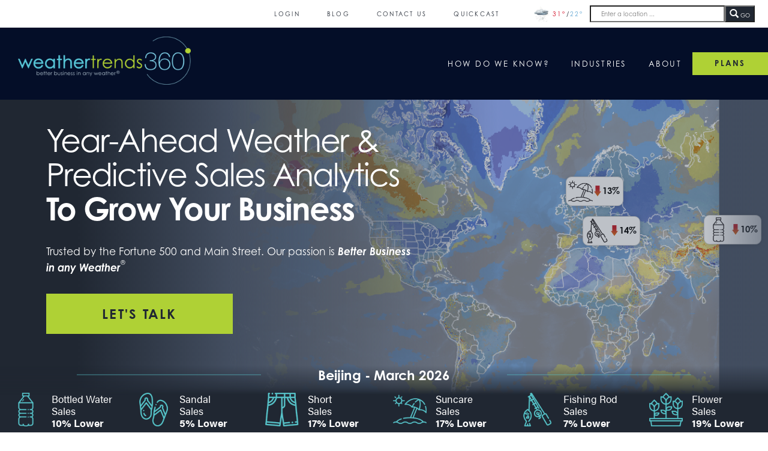

--- FILE ---
content_type: text/html; charset=UTF-8
request_url: https://www.weathertrends360.com/?LLM=%7BEmail_Address%7D
body_size: 7326
content:
<!doctype html>
<html lang="en">
    <head>
    <meta name="description" content="WeatherTrends360 trusted by both the Fortune 100 and Main Street as the global leader of weather-based predictive analytics."><meta name="copyright" content="Copyright (c) 2025 by Weather Trends International"><meta name="resource-type" content="1 days"><meta name="revisit-after" content="1 days"><meta name="viewport" content="width=device-width; initial-scale=1"><title>Year-Ahead Weather Forecasts &amp; Analytics | weathertrends360</title><link rel="stylesheet" type="text/css" href="https://use.typekit.net/cvi4gtm.css"/><link rel="stylesheet" type="text/css" href="/css_new/1764873180/build/main.min.css"/><link rel="stylesheet" type="text/css" href="/css_new/1764873180/build/new_font.min.css"/><link rel="stylesheet" type="text/css" href="https://cdnjs.cloudflare.com/ajax/libs/font-awesome/4.7.0/css/font-awesome.min.css"/><link rel="stylesheet" type="text/css" href="/css-libs/jquery-ui-1.10.3.ui-lightness/jquery-ui-1.10.3.custom.min.css"/><script>var lazy_load_zoominfo = true;</script></head>    <body class="page--home">
        <header>
    <nav class="non_tool nav__menu">
        <div class="nav__logo__wrapper flexbox--space-between mobile">
            <div class="nav__logo">
                <a href="/"><img class="scale-height" src="/images_new/weathertrends360_logo_stacked_384x200-min.png"></a>
            </div>
            <div class="nav__button sickly-yellow text_center cursor__pointer" id="mobile_nav_button" data-navstate="close">
                <span class="nav__open"><i class="fa fa-bars"></i></span>
                <span class="nav__close hidden"><i class="fa fa-close"></i></span>
            </div>
        </div>
        <div class="nav__menu__wrapper hidden__mobile">
            <div class="nav__menu desktop secondary"><ul class="nav__menu"><li class="nav__menu"><a class="nav__menu" href="/Login">Login</a></li><li class="nav__menu"><a class="nav__menu" href="/Blog">Blog</a></li><li class="nav__menu"><a class="nav__menu" href="/Contact">Contact Us</a></li><li class="nav__menu"><a class="nav__menu" href="/Dashboard">QuickCast</a></li><li class="nav__menu header_search flexbox--center"><div class="header--local-weather flexbox--center" id="header--local-weather"></div><div><!--Begin getTypeaheadHTML--><input type="text" class="location__search typeahead gray2Color fullHeight" name="location" data-userecents="False" id="locationheader_nav" value="" placeholder="Enter a location ..."><input type="hidden" name="locationHidden" id="locationheader_nav-locationID" value=""><!--End getTypeaheadHTML--></div><div><button type="button" class="btn header_search js--header--location-search"><span class="glyphicon glyphicon-search header_search"></span> GO</button></div></li></ul></div>
            <div class="nav__menu__container primary">
                <div class="nav__menu primary">
    <div class="nav__logo text_center desktop">
        <a href="/"><img class="scale nav__logo" src="/images_new/wt360_logos/weathertrends360_betterbiz_transparent_v2_360x100-min.png"></a>
    </div>
            <ul class="nav__menu">
            <li class="nav__menu">
                <a class="nav__menu" href="/#how-do-we-know">How do we know?</a>
            </li>
            <li class="nav__menu">
                <a class="nav__menu" href="/#industries">Industries</a>
            </li>
            <li class="nav__menu">
                <a class="nav__menu" href="/About">About</a>
            </li>
            <li class="nav__menu nav__menu--cta desktop">
                <div class="nav__menu--cta--plans cta--sickly-yellow text_center"><a class="cta" href="/Plans">PLANS</a></div>
            </li>
        </ul>
    </div>            </div>
            <div class="nav__menu__container mobile">
                <div class="nav__menu mobile secondary"><ul class="nav__menu"><li class="nav__menu"><a class="nav__menu" href="/Login">Login</a></li><li class="nav__menu"><a class="nav__menu" href="/Blog">Blog</a></li><li class="nav__menu"><a class="nav__menu" href="/Contact">Contact Us</a></li><li class="nav__menu"><a class="nav__menu" href="/Dashboard">QuickCast</a></li><li class="nav__menu non_tool--cta"><div class="non_tool--cta--plans cta--sickly-yellow text_center"><a class="cta" href="/Plans">PRODUCTS</a></div></li></ul></div>
            </div>
        </div>
    </nav>
</header><section class="home home--hero ">
            <div class="desktop" id="home--hero--iframe-wrapper"></div>
            <div class="home--content hero--wrapper hero--wrapper--new--matt white1">
        <div class="hero--text">
            <h1 class="small">Year-Ahead Weather &amp; <br class="desktop">Predictive Sales Analytics <br class="desktop"><span class="bold">To Grow Your Business</span></h1>
            <p class="hero--subtext v-margin-2">
            Trusted by the Fortune 500 and Main Street.
            Our passion is <span class="bold italic">Better Business in any Weather</span><span class="sup--small">&reg;</span>
            </p>
            <div class="home--cta--wrapper text_center home--cta--wrapper--lets-talk"><div  class="cta--sickly-yellow home--cta" href="/Contact""><a  class="cta" href="/Contact"">Let's talk</a></div></div>
        </div>
        <div class="home--teasers--new desktop">
            <div id="hero--long-range-teaser--body" class="hero--long-range-teaser--body">
                <div class="hero--long-range-teaser--group" id="hero--long-range-teaser--group-0" ><div class="hero--long-range-teaser--location--container flexbox--center centered_object"><div class="hero--long-range-teaser--location--wings">&nbsp;</div><div class="hero--long-range-teaser--location text_center bold">Beijing - March 2026</div><div class="hero--long-range-teaser--location--wings">&nbsp;</div></div><div class="hero--long-range-teaser"><div class="teaser flexbox--inline"><div class="teaser-glyph"><noscript><img class="scale" src="/images_new/category_icons/greyblue/bottled_water_80x80-min.png"></noscript><img class="scale js--teaser--glyph js-init-img" data-src="/images_new/category_icons/greyblue/bottled_water_80x80-min.png"></div><div class="teaser-text">Bottled Water<br>Sales<br> <span class="bold">10% Lower</span></div></div><div class="teaser flexbox--inline"><div class="teaser-glyph"><noscript><img class="scale" src="/images_new/category_icons/greyblue/sandals_80x80-min.png"></noscript><img class="scale js--teaser--glyph js-init-img" data-src="/images_new/category_icons/greyblue/sandals_80x80-min.png"></div><div class="teaser-text">Sandal<br>Sales<br> <span class="bold">5% Lower</span></div></div><div class="teaser flexbox--inline"><div class="teaser-glyph"><noscript><img class="scale" src="/images_new/category_icons/greyblue/shorts_80x80-min.png"></noscript><img class="scale js--teaser--glyph js-init-img" data-src="/images_new/category_icons/greyblue/shorts_80x80-min.png"></div><div class="teaser-text">Short<br>Sales<br> <span class="bold">17% Lower</span></div></div><div class="teaser flexbox--inline"><div class="teaser-glyph"><noscript><img class="scale" src="/images_new/category_icons/greyblue/beach_80x80-min.png"></noscript><img class="scale js--teaser--glyph js-init-img" data-src="/images_new/category_icons/greyblue/beach_80x80-min.png"></div><div class="teaser-text">Suncare<br>Sales<br> <span class="bold">17% Lower</span></div></div><div class="teaser flexbox--inline"><div class="teaser-glyph"><noscript><img class="scale" src="/images_new/category_icons/greyblue/fishing_80x80-min.png"></noscript><img class="scale js--teaser--glyph js-init-img" data-src="/images_new/category_icons/greyblue/fishing_80x80-min.png"></div><div class="teaser-text">Fishing Rod<br>Sales<br> <span class="bold">7% Lower</span></div></div><div class="teaser flexbox--inline"><div class="teaser-glyph"><noscript><img class="scale" src="/images_new/category_icons/greyblue/flowers_80x80-min.png"></noscript><img class="scale js--teaser--glyph js-init-img" data-src="/images_new/category_icons/greyblue/flowers_80x80-min.png"></div><div class="teaser-text">Flower<br>Sales<br> <span class="bold">19% Lower</span></div></div></div></div><div class="hero--long-range-teaser--group hidden" id="hero--long-range-teaser--group-1" style="display:none;"><div class="hero--long-range-teaser--location--container flexbox--center centered_object"><div class="hero--long-range-teaser--location--wings">&nbsp;</div><div class="hero--long-range-teaser--location text_center bold">Atlanta - March 2026</div><div class="hero--long-range-teaser--location--wings">&nbsp;</div></div><div class="hero--long-range-teaser"><div class="teaser flexbox--inline"><div class="teaser-glyph"><noscript><img class="scale" src="/images_new/category_icons/greyblue/bottled_water_80x80-min.png"></noscript><img class="scale js--teaser--glyph js-init-img" data-src="/images_new/category_icons/greyblue/bottled_water_80x80-min.png"></div><div class="teaser-text">Bottled Water<br>Sales<br> <span class="bold">13% Lower</span></div></div><div class="teaser flexbox--inline"><div class="teaser-glyph"><noscript><img class="scale" src="/images_new/category_icons/greyblue/sandals_80x80-min.png"></noscript><img class="scale js--teaser--glyph js-init-img" data-src="/images_new/category_icons/greyblue/sandals_80x80-min.png"></div><div class="teaser-text">Sandal<br>Sales<br> <span class="bold">7% Lower</span></div></div><div class="teaser flexbox--inline"><div class="teaser-glyph"><noscript><img class="scale" src="/images_new/category_icons/greyblue/shorts_80x80-min.png"></noscript><img class="scale js--teaser--glyph js-init-img" data-src="/images_new/category_icons/greyblue/shorts_80x80-min.png"></div><div class="teaser-text">Short<br>Sales<br> <span class="bold">23% Lower</span></div></div><div class="teaser flexbox--inline"><div class="teaser-glyph"><noscript><img class="scale" src="/images_new/category_icons/greyblue/beach_80x80-min.png"></noscript><img class="scale js--teaser--glyph js-init-img" data-src="/images_new/category_icons/greyblue/beach_80x80-min.png"></div><div class="teaser-text">Suncare<br>Sales<br> <span class="bold">23% Lower</span></div></div><div class="teaser flexbox--inline"><div class="teaser-glyph"><noscript><img class="scale" src="/images_new/category_icons/greyblue/fishing_80x80-min.png"></noscript><img class="scale js--teaser--glyph js-init-img" data-src="/images_new/category_icons/greyblue/fishing_80x80-min.png"></div><div class="teaser-text">Fishing Rod<br>Sales<br> <span class="bold">10% Lower</span></div></div><div class="teaser flexbox--inline"><div class="teaser-glyph"><noscript><img class="scale" src="/images_new/category_icons/greyblue/flowers_80x80-min.png"></noscript><img class="scale js--teaser--glyph js-init-img" data-src="/images_new/category_icons/greyblue/flowers_80x80-min.png"></div><div class="teaser-text">Flower<br>Sales<br> <span class="bold">26% Lower</span></div></div></div></div><div class="hero--long-range-teaser--group hidden" id="hero--long-range-teaser--group-2" style="display:none;"><div class="hero--long-range-teaser--location--container flexbox--center centered_object"><div class="hero--long-range-teaser--location--wings">&nbsp;</div><div class="hero--long-range-teaser--location text_center bold">Athens - March 2026</div><div class="hero--long-range-teaser--location--wings">&nbsp;</div></div><div class="hero--long-range-teaser"><div class="teaser flexbox--inline"><div class="teaser-glyph"><noscript><img class="scale" src="/images_new/category_icons/greyblue/bottled_water_80x80-min.png"></noscript><img class="scale js--teaser--glyph js-init-img" data-src="/images_new/category_icons/greyblue/bottled_water_80x80-min.png"></div><div class="teaser-text">Bottled Water<br>Sales<br> <span class="bold">19% Lower</span></div></div><div class="teaser flexbox--inline"><div class="teaser-glyph"><noscript><img class="scale" src="/images_new/category_icons/greyblue/sandals_80x80-min.png"></noscript><img class="scale js--teaser--glyph js-init-img" data-src="/images_new/category_icons/greyblue/sandals_80x80-min.png"></div><div class="teaser-text">Sandal<br>Sales<br> <span class="bold">9% Lower</span></div></div><div class="teaser flexbox--inline"><div class="teaser-glyph"><noscript><img class="scale" src="/images_new/category_icons/greyblue/shorts_80x80-min.png"></noscript><img class="scale js--teaser--glyph js-init-img" data-src="/images_new/category_icons/greyblue/shorts_80x80-min.png"></div><div class="teaser-text">Short<br>Sales<br> <span class="bold">33% Lower</span></div></div><div class="teaser flexbox--inline"><div class="teaser-glyph"><noscript><img class="scale" src="/images_new/category_icons/greyblue/beach_80x80-min.png"></noscript><img class="scale js--teaser--glyph js-init-img" data-src="/images_new/category_icons/greyblue/beach_80x80-min.png"></div><div class="teaser-text">Suncare<br>Sales<br> <span class="bold">33% Lower</span></div></div><div class="teaser flexbox--inline"><div class="teaser-glyph"><noscript><img class="scale" src="/images_new/category_icons/greyblue/fishing_80x80-min.png"></noscript><img class="scale js--teaser--glyph js-init-img" data-src="/images_new/category_icons/greyblue/fishing_80x80-min.png"></div><div class="teaser-text">Fishing Rod<br>Sales<br> <span class="bold">14% Lower</span></div></div><div class="teaser flexbox--inline"><div class="teaser-glyph"><noscript><img class="scale" src="/images_new/category_icons/greyblue/flowers_80x80-min.png"></noscript><img class="scale js--teaser--glyph js-init-img" data-src="/images_new/category_icons/greyblue/flowers_80x80-min.png"></div><div class="teaser-text">Flower<br>Sales<br> <span class="bold">38% Lower</span></div></div></div></div><div class="hero--long-range-teaser--group hidden" id="hero--long-range-teaser--group-3" style="display:none;"><div class="hero--long-range-teaser--location--container flexbox--center centered_object"><div class="hero--long-range-teaser--location--wings">&nbsp;</div><div class="hero--long-range-teaser--location text_center bold">Denver - March 2026</div><div class="hero--long-range-teaser--location--wings">&nbsp;</div></div><div class="hero--long-range-teaser"><div class="teaser flexbox--inline"><div class="teaser-glyph"><noscript><img class="scale" src="/images_new/category_icons/greyblue/bottled_water_80x80-min.png"></noscript><img class="scale js--teaser--glyph js-init-img" data-src="/images_new/category_icons/greyblue/bottled_water_80x80-min.png"></div><div class="teaser-text">Bottled Water<br>Sales<br> <span class="bold">14% Lower</span></div></div><div class="teaser flexbox--inline"><div class="teaser-glyph"><noscript><img class="scale" src="/images_new/category_icons/greyblue/sandals_80x80-min.png"></noscript><img class="scale js--teaser--glyph js-init-img" data-src="/images_new/category_icons/greyblue/sandals_80x80-min.png"></div><div class="teaser-text">Sandal<br>Sales<br> <span class="bold">7% Lower</span></div></div><div class="teaser flexbox--inline"><div class="teaser-glyph"><noscript><img class="scale" src="/images_new/category_icons/greyblue/shorts_80x80-min.png"></noscript><img class="scale js--teaser--glyph js-init-img" data-src="/images_new/category_icons/greyblue/shorts_80x80-min.png"></div><div class="teaser-text">Short<br>Sales<br> <span class="bold">25% Lower</span></div></div><div class="teaser flexbox--inline"><div class="teaser-glyph"><noscript><img class="scale" src="/images_new/category_icons/greyblue/beach_80x80-min.png"></noscript><img class="scale js--teaser--glyph js-init-img" data-src="/images_new/category_icons/greyblue/beach_80x80-min.png"></div><div class="teaser-text">Suncare<br>Sales<br> <span class="bold">25% Lower</span></div></div><div class="teaser flexbox--inline"><div class="teaser-glyph"><noscript><img class="scale" src="/images_new/category_icons/greyblue/fishing_80x80-min.png"></noscript><img class="scale js--teaser--glyph js-init-img" data-src="/images_new/category_icons/greyblue/fishing_80x80-min.png"></div><div class="teaser-text">Fishing Rod<br>Sales<br> <span class="bold">11% Lower</span></div></div><div class="teaser flexbox--inline"><div class="teaser-glyph"><noscript><img class="scale" src="/images_new/category_icons/greyblue/flowers_80x80-min.png"></noscript><img class="scale js--teaser--glyph js-init-img" data-src="/images_new/category_icons/greyblue/flowers_80x80-min.png"></div><div class="teaser-text">Flower<br>Sales<br> <span class="bold">29% Lower</span></div></div></div></div><div class="hero--long-range-teaser--group hidden" id="hero--long-range-teaser--group-4" style="display:none;"><div class="hero--long-range-teaser--location--container flexbox--center centered_object"><div class="hero--long-range-teaser--location--wings">&nbsp;</div><div class="hero--long-range-teaser--location text_center bold">Kiev - March 2026</div><div class="hero--long-range-teaser--location--wings">&nbsp;</div></div><div class="hero--long-range-teaser"><div class="teaser flexbox--inline"><div class="teaser-glyph"><noscript><img class="scale" src="/images_new/category_icons/greyblue/bottled_water_80x80-min.png"></noscript><img class="scale js--teaser--glyph js-init-img" data-src="/images_new/category_icons/greyblue/bottled_water_80x80-min.png"></div><div class="teaser-text">Bottled Water<br>Sales<br> <span class="bold">31% Lower</span></div></div><div class="teaser flexbox--inline"><div class="teaser-glyph"><noscript><img class="scale" src="/images_new/category_icons/greyblue/sandals_80x80-min.png"></noscript><img class="scale js--teaser--glyph js-init-img" data-src="/images_new/category_icons/greyblue/sandals_80x80-min.png"></div><div class="teaser-text">Sandal<br>Sales<br> <span class="bold">15% Lower</span></div></div><div class="teaser flexbox--inline"><div class="teaser-glyph"><noscript><img class="scale" src="/images_new/category_icons/greyblue/shorts_80x80-min.png"></noscript><img class="scale js--teaser--glyph js-init-img" data-src="/images_new/category_icons/greyblue/shorts_80x80-min.png"></div><div class="teaser-text">Short<br>Sales<br> <span class="bold">54% Lower</span></div></div><div class="teaser flexbox--inline"><div class="teaser-glyph"><noscript><img class="scale" src="/images_new/category_icons/greyblue/beach_80x80-min.png"></noscript><img class="scale js--teaser--glyph js-init-img" data-src="/images_new/category_icons/greyblue/beach_80x80-min.png"></div><div class="teaser-text">Suncare<br>Sales<br> <span class="bold">54% Lower</span></div></div><div class="teaser flexbox--inline"><div class="teaser-glyph"><noscript><img class="scale" src="/images_new/category_icons/greyblue/fishing_80x80-min.png"></noscript><img class="scale js--teaser--glyph js-init-img" data-src="/images_new/category_icons/greyblue/fishing_80x80-min.png"></div><div class="teaser-text">Fishing Rod<br>Sales<br> <span class="bold">23% Lower</span></div></div><div class="teaser flexbox--inline"><div class="teaser-glyph"><noscript><img class="scale" src="/images_new/category_icons/greyblue/flowers_80x80-min.png"></noscript><img class="scale js--teaser--glyph js-init-img" data-src="/images_new/category_icons/greyblue/flowers_80x80-min.png"></div><div class="teaser-text">Flower<br>Sales<br> <span class="bold">62% Lower</span></div></div></div></div><div class="hero--long-range-teaser--group hidden" id="hero--long-range-teaser--group-5" style="display:none;"><div class="hero--long-range-teaser--location--container flexbox--center centered_object"><div class="hero--long-range-teaser--location--wings">&nbsp;</div><div class="hero--long-range-teaser--location text_center bold">Chicago - March 2026</div><div class="hero--long-range-teaser--location--wings">&nbsp;</div></div><div class="hero--long-range-teaser"><div class="teaser flexbox--inline"><div class="teaser-glyph"><noscript><img class="scale" src="/images_new/category_icons/greyblue/bottled_water_80x80-min.png"></noscript><img class="scale js--teaser--glyph js-init-img" data-src="/images_new/category_icons/greyblue/bottled_water_80x80-min.png"></div><div class="teaser-text">Bottled Water<br>Sales<br> <span class="bold">27% Lower</span></div></div><div class="teaser flexbox--inline"><div class="teaser-glyph"><noscript><img class="scale" src="/images_new/category_icons/greyblue/sandals_80x80-min.png"></noscript><img class="scale js--teaser--glyph js-init-img" data-src="/images_new/category_icons/greyblue/sandals_80x80-min.png"></div><div class="teaser-text">Sandal<br>Sales<br> <span class="bold">13% Lower</span></div></div><div class="teaser flexbox--inline"><div class="teaser-glyph"><noscript><img class="scale" src="/images_new/category_icons/greyblue/shorts_80x80-min.png"></noscript><img class="scale js--teaser--glyph js-init-img" data-src="/images_new/category_icons/greyblue/shorts_80x80-min.png"></div><div class="teaser-text">Short<br>Sales<br> <span class="bold">47% Lower</span></div></div><div class="teaser flexbox--inline"><div class="teaser-glyph"><noscript><img class="scale" src="/images_new/category_icons/greyblue/beach_80x80-min.png"></noscript><img class="scale js--teaser--glyph js-init-img" data-src="/images_new/category_icons/greyblue/beach_80x80-min.png"></div><div class="teaser-text">Suncare<br>Sales<br> <span class="bold">47% Lower</span></div></div><div class="teaser flexbox--inline"><div class="teaser-glyph"><noscript><img class="scale" src="/images_new/category_icons/greyblue/fishing_80x80-min.png"></noscript><img class="scale js--teaser--glyph js-init-img" data-src="/images_new/category_icons/greyblue/fishing_80x80-min.png"></div><div class="teaser-text">Fishing Rod<br>Sales<br> <span class="bold">20% Lower</span></div></div><div class="teaser flexbox--inline"><div class="teaser-glyph"><noscript><img class="scale" src="/images_new/category_icons/greyblue/flowers_80x80-min.png"></noscript><img class="scale js--teaser--glyph js-init-img" data-src="/images_new/category_icons/greyblue/flowers_80x80-min.png"></div><div class="teaser-text">Flower<br>Sales<br> <span class="bold">54% Lower</span></div></div></div></div><div class="hero--long-range-teaser--group hidden" id="hero--long-range-teaser--group-6" style="display:none;"><div class="hero--long-range-teaser--location--container flexbox--center centered_object"><div class="hero--long-range-teaser--location--wings">&nbsp;</div><div class="hero--long-range-teaser--location text_center bold">London - March 2026</div><div class="hero--long-range-teaser--location--wings">&nbsp;</div></div><div class="hero--long-range-teaser"><div class="teaser flexbox--inline"><div class="teaser-glyph"><noscript><img class="scale" src="/images_new/category_icons/greyblue/bottled_water_80x80-min.png"></noscript><img class="scale js--teaser--glyph js-init-img" data-src="/images_new/category_icons/greyblue/bottled_water_80x80-min.png"></div><div class="teaser-text">Bottled Water<br>Sales<br> <span class="bold">12% Lower</span></div></div><div class="teaser flexbox--inline"><div class="teaser-glyph"><noscript><img class="scale" src="/images_new/category_icons/greyblue/sandals_80x80-min.png"></noscript><img class="scale js--teaser--glyph js-init-img" data-src="/images_new/category_icons/greyblue/sandals_80x80-min.png"></div><div class="teaser-text">Sandal<br>Sales<br> <span class="bold">6% Lower</span></div></div><div class="teaser flexbox--inline"><div class="teaser-glyph"><noscript><img class="scale" src="/images_new/category_icons/greyblue/shorts_80x80-min.png"></noscript><img class="scale js--teaser--glyph js-init-img" data-src="/images_new/category_icons/greyblue/shorts_80x80-min.png"></div><div class="teaser-text">Short<br>Sales<br> <span class="bold">20% Lower</span></div></div><div class="teaser flexbox--inline"><div class="teaser-glyph"><noscript><img class="scale" src="/images_new/category_icons/greyblue/beach_80x80-min.png"></noscript><img class="scale js--teaser--glyph js-init-img" data-src="/images_new/category_icons/greyblue/beach_80x80-min.png"></div><div class="teaser-text">Suncare<br>Sales<br> <span class="bold">20% Lower</span></div></div><div class="teaser flexbox--inline"><div class="teaser-glyph"><noscript><img class="scale" src="/images_new/category_icons/greyblue/fishing_80x80-min.png"></noscript><img class="scale js--teaser--glyph js-init-img" data-src="/images_new/category_icons/greyblue/fishing_80x80-min.png"></div><div class="teaser-text">Fishing Rod<br>Sales<br> <span class="bold">9% Lower</span></div></div><div class="teaser flexbox--inline"><div class="teaser-glyph"><noscript><img class="scale" src="/images_new/category_icons/greyblue/flowers_80x80-min.png"></noscript><img class="scale js--teaser--glyph js-init-img" data-src="/images_new/category_icons/greyblue/flowers_80x80-min.png"></div><div class="teaser-text">Flower<br>Sales<br> <span class="bold">23% Lower</span></div></div></div></div><div class="hero--long-range-teaser--group hidden" id="hero--long-range-teaser--group-7" style="display:none;"><div class="hero--long-range-teaser--location--container flexbox--center centered_object"><div class="hero--long-range-teaser--location--wings">&nbsp;</div><div class="hero--long-range-teaser--location text_center bold">Los Angeles - March 2026</div><div class="hero--long-range-teaser--location--wings">&nbsp;</div></div><div class="hero--long-range-teaser"><div class="teaser flexbox--inline"><div class="teaser-glyph"><noscript><img class="scale" src="/images_new/category_icons/greyblue/bottled_water_80x80-min.png"></noscript><img class="scale js--teaser--glyph js-init-img" data-src="/images_new/category_icons/greyblue/bottled_water_80x80-min.png"></div><div class="teaser-text">Bottled Water<br>Sales<br> <span class="bold">14% Higher</span></div></div><div class="teaser flexbox--inline"><div class="teaser-glyph"><noscript><img class="scale" src="/images_new/category_icons/greyblue/sandals_80x80-min.png"></noscript><img class="scale js--teaser--glyph js-init-img" data-src="/images_new/category_icons/greyblue/sandals_80x80-min.png"></div><div class="teaser-text">Sandal<br>Sales<br> <span class="bold">7% Higher</span></div></div><div class="teaser flexbox--inline"><div class="teaser-glyph"><noscript><img class="scale" src="/images_new/category_icons/greyblue/shorts_80x80-min.png"></noscript><img class="scale js--teaser--glyph js-init-img" data-src="/images_new/category_icons/greyblue/shorts_80x80-min.png"></div><div class="teaser-text">Short<br>Sales<br> <span class="bold">25% Higher</span></div></div><div class="teaser flexbox--inline"><div class="teaser-glyph"><noscript><img class="scale" src="/images_new/category_icons/greyblue/beach_80x80-min.png"></noscript><img class="scale js--teaser--glyph js-init-img" data-src="/images_new/category_icons/greyblue/beach_80x80-min.png"></div><div class="teaser-text">Suncare<br>Sales<br> <span class="bold">25% Higher</span></div></div><div class="teaser flexbox--inline"><div class="teaser-glyph"><noscript><img class="scale" src="/images_new/category_icons/greyblue/fishing_80x80-min.png"></noscript><img class="scale js--teaser--glyph js-init-img" data-src="/images_new/category_icons/greyblue/fishing_80x80-min.png"></div><div class="teaser-text">Fishing Rod<br>Sales<br> <span class="bold">11% Higher</span></div></div><div class="teaser flexbox--inline"><div class="teaser-glyph"><noscript><img class="scale" src="/images_new/category_icons/greyblue/flowers_80x80-min.png"></noscript><img class="scale js--teaser--glyph js-init-img" data-src="/images_new/category_icons/greyblue/flowers_80x80-min.png"></div><div class="teaser-text">Flower<br>Sales<br> <span class="bold">29% Higher</span></div></div></div></div><div class="hero--long-range-teaser--group hidden" id="hero--long-range-teaser--group-8" style="display:none;"><div class="hero--long-range-teaser--location--container flexbox--center centered_object"><div class="hero--long-range-teaser--location--wings">&nbsp;</div><div class="hero--long-range-teaser--location text_center bold">Miami - March 2026</div><div class="hero--long-range-teaser--location--wings">&nbsp;</div></div><div class="hero--long-range-teaser"><div class="teaser flexbox--inline"><div class="teaser-glyph"><noscript><img class="scale" src="/images_new/category_icons/greyblue/bottled_water_80x80-min.png"></noscript><img class="scale js--teaser--glyph js-init-img" data-src="/images_new/category_icons/greyblue/bottled_water_80x80-min.png"></div><div class="teaser-text">Bottled Water<br>Sales<br> <span class="bold">3% Higher</span></div></div><div class="teaser flexbox--inline"><div class="teaser-glyph"><noscript><img class="scale" src="/images_new/category_icons/greyblue/sandals_80x80-min.png"></noscript><img class="scale js--teaser--glyph js-init-img" data-src="/images_new/category_icons/greyblue/sandals_80x80-min.png"></div><div class="teaser-text">Sandal<br>Sales<br> <span class="bold">2% Higher</span></div></div><div class="teaser flexbox--inline"><div class="teaser-glyph"><noscript><img class="scale" src="/images_new/category_icons/greyblue/shorts_80x80-min.png"></noscript><img class="scale js--teaser--glyph js-init-img" data-src="/images_new/category_icons/greyblue/shorts_80x80-min.png"></div><div class="teaser-text">Short<br>Sales<br> <span class="bold">6% Higher</span></div></div><div class="teaser flexbox--inline"><div class="teaser-glyph"><noscript><img class="scale" src="/images_new/category_icons/greyblue/beach_80x80-min.png"></noscript><img class="scale js--teaser--glyph js-init-img" data-src="/images_new/category_icons/greyblue/beach_80x80-min.png"></div><div class="teaser-text">Suncare<br>Sales<br> <span class="bold">6% Higher</span></div></div><div class="teaser flexbox--inline"><div class="teaser-glyph"><noscript><img class="scale" src="/images_new/category_icons/greyblue/fishing_80x80-min.png"></noscript><img class="scale js--teaser--glyph js-init-img" data-src="/images_new/category_icons/greyblue/fishing_80x80-min.png"></div><div class="teaser-text">Fishing Rod<br>Sales<br> <span class="bold">2% Higher</span></div></div><div class="teaser flexbox--inline"><div class="teaser-glyph"><noscript><img class="scale" src="/images_new/category_icons/greyblue/flowers_80x80-min.png"></noscript><img class="scale js--teaser--glyph js-init-img" data-src="/images_new/category_icons/greyblue/flowers_80x80-min.png"></div><div class="teaser-text">Flower<br>Sales<br> <span class="bold">6% Higher</span></div></div></div></div><div class="hero--long-range-teaser--group hidden" id="hero--long-range-teaser--group-9" style="display:none;"><div class="hero--long-range-teaser--location--container flexbox--center centered_object"><div class="hero--long-range-teaser--location--wings">&nbsp;</div><div class="hero--long-range-teaser--location text_center bold">Moscow - March 2026</div><div class="hero--long-range-teaser--location--wings">&nbsp;</div></div><div class="hero--long-range-teaser"><div class="teaser flexbox--inline"><div class="teaser-glyph"><noscript><img class="scale" src="/images_new/category_icons/greyblue/bottled_water_80x80-min.png"></noscript><img class="scale js--teaser--glyph js-init-img" data-src="/images_new/category_icons/greyblue/bottled_water_80x80-min.png"></div><div class="teaser-text">Bottled Water<br>Sales<br> <span class="bold">24% Lower</span></div></div><div class="teaser flexbox--inline"><div class="teaser-glyph"><noscript><img class="scale" src="/images_new/category_icons/greyblue/sandals_80x80-min.png"></noscript><img class="scale js--teaser--glyph js-init-img" data-src="/images_new/category_icons/greyblue/sandals_80x80-min.png"></div><div class="teaser-text">Sandal<br>Sales<br> <span class="bold">12% Lower</span></div></div><div class="teaser flexbox--inline"><div class="teaser-glyph"><noscript><img class="scale" src="/images_new/category_icons/greyblue/shorts_80x80-min.png"></noscript><img class="scale js--teaser--glyph js-init-img" data-src="/images_new/category_icons/greyblue/shorts_80x80-min.png"></div><div class="teaser-text">Short<br>Sales<br> <span class="bold">43% Lower</span></div></div><div class="teaser flexbox--inline"><div class="teaser-glyph"><noscript><img class="scale" src="/images_new/category_icons/greyblue/beach_80x80-min.png"></noscript><img class="scale js--teaser--glyph js-init-img" data-src="/images_new/category_icons/greyblue/beach_80x80-min.png"></div><div class="teaser-text">Suncare<br>Sales<br> <span class="bold">43% Lower</span></div></div><div class="teaser flexbox--inline"><div class="teaser-glyph"><noscript><img class="scale" src="/images_new/category_icons/greyblue/fishing_80x80-min.png"></noscript><img class="scale js--teaser--glyph js-init-img" data-src="/images_new/category_icons/greyblue/fishing_80x80-min.png"></div><div class="teaser-text">Fishing Rod<br>Sales<br> <span class="bold">18% Lower</span></div></div><div class="teaser flexbox--inline"><div class="teaser-glyph"><noscript><img class="scale" src="/images_new/category_icons/greyblue/flowers_80x80-min.png"></noscript><img class="scale js--teaser--glyph js-init-img" data-src="/images_new/category_icons/greyblue/flowers_80x80-min.png"></div><div class="teaser-text">Flower<br>Sales<br> <span class="bold">49% Lower</span></div></div></div></div><div class="hero--long-range-teaser--group hidden" id="hero--long-range-teaser--group-10" style="display:none;"><div class="hero--long-range-teaser--location--container flexbox--center centered_object"><div class="hero--long-range-teaser--location--wings">&nbsp;</div><div class="hero--long-range-teaser--location text_center bold">New Delhi - March 2026</div><div class="hero--long-range-teaser--location--wings">&nbsp;</div></div><div class="hero--long-range-teaser"><div class="teaser flexbox--inline"><div class="teaser-glyph"><noscript><img class="scale" src="/images_new/category_icons/greyblue/bottled_water_80x80-min.png"></noscript><img class="scale js--teaser--glyph js-init-img" data-src="/images_new/category_icons/greyblue/bottled_water_80x80-min.png"></div><div class="teaser-text">Bottled Water<br>Sales<br> <span class="bold">1% Lower</span></div></div><div class="teaser flexbox--inline"><div class="teaser-glyph"><noscript><img class="scale" src="/images_new/category_icons/greyblue/sandals_80x80-min.png"></noscript><img class="scale js--teaser--glyph js-init-img" data-src="/images_new/category_icons/greyblue/sandals_80x80-min.png"></div><div class="teaser-text">Sandal<br>Sales<br> <span class="bold">1% Lower</span></div></div><div class="teaser flexbox--inline"><div class="teaser-glyph"><noscript><img class="scale" src="/images_new/category_icons/greyblue/shorts_80x80-min.png"></noscript><img class="scale js--teaser--glyph js-init-img" data-src="/images_new/category_icons/greyblue/shorts_80x80-min.png"></div><div class="teaser-text">Short<br>Sales<br> <span class="bold">2% Lower</span></div></div><div class="teaser flexbox--inline"><div class="teaser-glyph"><noscript><img class="scale" src="/images_new/category_icons/greyblue/beach_80x80-min.png"></noscript><img class="scale js--teaser--glyph js-init-img" data-src="/images_new/category_icons/greyblue/beach_80x80-min.png"></div><div class="teaser-text">Suncare<br>Sales<br> <span class="bold">2% Lower</span></div></div><div class="teaser flexbox--inline"><div class="teaser-glyph"><noscript><img class="scale" src="/images_new/category_icons/greyblue/fishing_80x80-min.png"></noscript><img class="scale js--teaser--glyph js-init-img" data-src="/images_new/category_icons/greyblue/fishing_80x80-min.png"></div><div class="teaser-text">Fishing Rod<br>Sales<br> <span class="bold">1% Lower</span></div></div><div class="teaser flexbox--inline"><div class="teaser-glyph"><noscript><img class="scale" src="/images_new/category_icons/greyblue/flowers_80x80-min.png"></noscript><img class="scale js--teaser--glyph js-init-img" data-src="/images_new/category_icons/greyblue/flowers_80x80-min.png"></div><div class="teaser-text">Flower<br>Sales<br> <span class="bold">2% Lower</span></div></div></div></div><div class="hero--long-range-teaser--group hidden" id="hero--long-range-teaser--group-11" style="display:none;"><div class="hero--long-range-teaser--location--container flexbox--center centered_object"><div class="hero--long-range-teaser--location--wings">&nbsp;</div><div class="hero--long-range-teaser--location text_center bold">Paris - March 2026</div><div class="hero--long-range-teaser--location--wings">&nbsp;</div></div><div class="hero--long-range-teaser"><div class="teaser flexbox--inline"><div class="teaser-glyph"><noscript><img class="scale" src="/images_new/category_icons/greyblue/bottled_water_80x80-min.png"></noscript><img class="scale js--teaser--glyph js-init-img" data-src="/images_new/category_icons/greyblue/bottled_water_80x80-min.png"></div><div class="teaser-text">Bottled Water<br>Sales<br> <span class="bold">14% Lower</span></div></div><div class="teaser flexbox--inline"><div class="teaser-glyph"><noscript><img class="scale" src="/images_new/category_icons/greyblue/sandals_80x80-min.png"></noscript><img class="scale js--teaser--glyph js-init-img" data-src="/images_new/category_icons/greyblue/sandals_80x80-min.png"></div><div class="teaser-text">Sandal<br>Sales<br> <span class="bold">7% Lower</span></div></div><div class="teaser flexbox--inline"><div class="teaser-glyph"><noscript><img class="scale" src="/images_new/category_icons/greyblue/shorts_80x80-min.png"></noscript><img class="scale js--teaser--glyph js-init-img" data-src="/images_new/category_icons/greyblue/shorts_80x80-min.png"></div><div class="teaser-text">Short<br>Sales<br> <span class="bold">24% Lower</span></div></div><div class="teaser flexbox--inline"><div class="teaser-glyph"><noscript><img class="scale" src="/images_new/category_icons/greyblue/beach_80x80-min.png"></noscript><img class="scale js--teaser--glyph js-init-img" data-src="/images_new/category_icons/greyblue/beach_80x80-min.png"></div><div class="teaser-text">Suncare<br>Sales<br> <span class="bold">24% Lower</span></div></div><div class="teaser flexbox--inline"><div class="teaser-glyph"><noscript><img class="scale" src="/images_new/category_icons/greyblue/fishing_80x80-min.png"></noscript><img class="scale js--teaser--glyph js-init-img" data-src="/images_new/category_icons/greyblue/fishing_80x80-min.png"></div><div class="teaser-text">Fishing Rod<br>Sales<br> <span class="bold">10% Lower</span></div></div><div class="teaser flexbox--inline"><div class="teaser-glyph"><noscript><img class="scale" src="/images_new/category_icons/greyblue/flowers_80x80-min.png"></noscript><img class="scale js--teaser--glyph js-init-img" data-src="/images_new/category_icons/greyblue/flowers_80x80-min.png"></div><div class="teaser-text">Flower<br>Sales<br> <span class="bold">27% Lower</span></div></div></div></div><div class="hero--long-range-teaser--group hidden" id="hero--long-range-teaser--group-12" style="display:none;"><div class="hero--long-range-teaser--location--container flexbox--center centered_object"><div class="hero--long-range-teaser--location--wings">&nbsp;</div><div class="hero--long-range-teaser--location text_center bold">New York City - March 2026</div><div class="hero--long-range-teaser--location--wings">&nbsp;</div></div><div class="hero--long-range-teaser"><div class="teaser flexbox--inline"><div class="teaser-glyph"><noscript><img class="scale" src="/images_new/category_icons/greyblue/bottled_water_80x80-min.png"></noscript><img class="scale js--teaser--glyph js-init-img" data-src="/images_new/category_icons/greyblue/bottled_water_80x80-min.png"></div><div class="teaser-text">Bottled Water<br>Sales<br> <span class="bold">18% Lower</span></div></div><div class="teaser flexbox--inline"><div class="teaser-glyph"><noscript><img class="scale" src="/images_new/category_icons/greyblue/sandals_80x80-min.png"></noscript><img class="scale js--teaser--glyph js-init-img" data-src="/images_new/category_icons/greyblue/sandals_80x80-min.png"></div><div class="teaser-text">Sandal<br>Sales<br> <span class="bold">9% Lower</span></div></div><div class="teaser flexbox--inline"><div class="teaser-glyph"><noscript><img class="scale" src="/images_new/category_icons/greyblue/shorts_80x80-min.png"></noscript><img class="scale js--teaser--glyph js-init-img" data-src="/images_new/category_icons/greyblue/shorts_80x80-min.png"></div><div class="teaser-text">Short<br>Sales<br> <span class="bold">32% Lower</span></div></div><div class="teaser flexbox--inline"><div class="teaser-glyph"><noscript><img class="scale" src="/images_new/category_icons/greyblue/beach_80x80-min.png"></noscript><img class="scale js--teaser--glyph js-init-img" data-src="/images_new/category_icons/greyblue/beach_80x80-min.png"></div><div class="teaser-text">Suncare<br>Sales<br> <span class="bold">32% Lower</span></div></div><div class="teaser flexbox--inline"><div class="teaser-glyph"><noscript><img class="scale" src="/images_new/category_icons/greyblue/fishing_80x80-min.png"></noscript><img class="scale js--teaser--glyph js-init-img" data-src="/images_new/category_icons/greyblue/fishing_80x80-min.png"></div><div class="teaser-text">Fishing Rod<br>Sales<br> <span class="bold">14% Lower</span></div></div><div class="teaser flexbox--inline"><div class="teaser-glyph"><noscript><img class="scale" src="/images_new/category_icons/greyblue/flowers_80x80-min.png"></noscript><img class="scale js--teaser--glyph js-init-img" data-src="/images_new/category_icons/greyblue/flowers_80x80-min.png"></div><div class="teaser-text">Flower<br>Sales<br> <span class="bold">36% Lower</span></div></div></div></div><div class="hero--long-range-teaser--group hidden" id="hero--long-range-teaser--group-13" style="display:none;"><div class="hero--long-range-teaser--location--container flexbox--center centered_object"><div class="hero--long-range-teaser--location--wings">&nbsp;</div><div class="hero--long-range-teaser--location text_center bold">Rome - March 2026</div><div class="hero--long-range-teaser--location--wings">&nbsp;</div></div><div class="hero--long-range-teaser"><div class="teaser flexbox--inline"><div class="teaser-glyph"><noscript><img class="scale" src="/images_new/category_icons/greyblue/bottled_water_80x80-min.png"></noscript><img class="scale js--teaser--glyph js-init-img" data-src="/images_new/category_icons/greyblue/bottled_water_80x80-min.png"></div><div class="teaser-text">Bottled Water<br>Sales<br> <span class="bold">10% Lower</span></div></div><div class="teaser flexbox--inline"><div class="teaser-glyph"><noscript><img class="scale" src="/images_new/category_icons/greyblue/sandals_80x80-min.png"></noscript><img class="scale js--teaser--glyph js-init-img" data-src="/images_new/category_icons/greyblue/sandals_80x80-min.png"></div><div class="teaser-text">Sandal<br>Sales<br> <span class="bold">5% Lower</span></div></div><div class="teaser flexbox--inline"><div class="teaser-glyph"><noscript><img class="scale" src="/images_new/category_icons/greyblue/shorts_80x80-min.png"></noscript><img class="scale js--teaser--glyph js-init-img" data-src="/images_new/category_icons/greyblue/shorts_80x80-min.png"></div><div class="teaser-text">Short<br>Sales<br> <span class="bold">18% Lower</span></div></div><div class="teaser flexbox--inline"><div class="teaser-glyph"><noscript><img class="scale" src="/images_new/category_icons/greyblue/beach_80x80-min.png"></noscript><img class="scale js--teaser--glyph js-init-img" data-src="/images_new/category_icons/greyblue/beach_80x80-min.png"></div><div class="teaser-text">Suncare<br>Sales<br> <span class="bold">18% Lower</span></div></div><div class="teaser flexbox--inline"><div class="teaser-glyph"><noscript><img class="scale" src="/images_new/category_icons/greyblue/fishing_80x80-min.png"></noscript><img class="scale js--teaser--glyph js-init-img" data-src="/images_new/category_icons/greyblue/fishing_80x80-min.png"></div><div class="teaser-text">Fishing Rod<br>Sales<br> <span class="bold">8% Lower</span></div></div><div class="teaser flexbox--inline"><div class="teaser-glyph"><noscript><img class="scale" src="/images_new/category_icons/greyblue/flowers_80x80-min.png"></noscript><img class="scale js--teaser--glyph js-init-img" data-src="/images_new/category_icons/greyblue/flowers_80x80-min.png"></div><div class="teaser-text">Flower<br>Sales<br> <span class="bold">21% Lower</span></div></div></div></div><div class="hero--long-range-teaser--group hidden" id="hero--long-range-teaser--group-14" style="display:none;"><div class="hero--long-range-teaser--location--container flexbox--center centered_object"><div class="hero--long-range-teaser--location--wings">&nbsp;</div><div class="hero--long-range-teaser--location text_center bold">Seoul - March 2026</div><div class="hero--long-range-teaser--location--wings">&nbsp;</div></div><div class="hero--long-range-teaser"><div class="teaser flexbox--inline"><div class="teaser-glyph"><noscript><img class="scale" src="/images_new/category_icons/greyblue/bottled_water_80x80-min.png"></noscript><img class="scale js--teaser--glyph js-init-img" data-src="/images_new/category_icons/greyblue/bottled_water_80x80-min.png"></div><div class="teaser-text">Bottled Water<br>Sales<br> <span class="bold">0% Higher</span></div></div><div class="teaser flexbox--inline"><div class="teaser-glyph"><noscript><img class="scale" src="/images_new/category_icons/greyblue/sandals_80x80-min.png"></noscript><img class="scale js--teaser--glyph js-init-img" data-src="/images_new/category_icons/greyblue/sandals_80x80-min.png"></div><div class="teaser-text">Sandal<br>Sales<br> <span class="bold">0% Higher</span></div></div><div class="teaser flexbox--inline"><div class="teaser-glyph"><noscript><img class="scale" src="/images_new/category_icons/greyblue/shorts_80x80-min.png"></noscript><img class="scale js--teaser--glyph js-init-img" data-src="/images_new/category_icons/greyblue/shorts_80x80-min.png"></div><div class="teaser-text">Short<br>Sales<br> <span class="bold">1% Higher</span></div></div><div class="teaser flexbox--inline"><div class="teaser-glyph"><noscript><img class="scale" src="/images_new/category_icons/greyblue/beach_80x80-min.png"></noscript><img class="scale js--teaser--glyph js-init-img" data-src="/images_new/category_icons/greyblue/beach_80x80-min.png"></div><div class="teaser-text">Suncare<br>Sales<br> <span class="bold">1% Higher</span></div></div><div class="teaser flexbox--inline"><div class="teaser-glyph"><noscript><img class="scale" src="/images_new/category_icons/greyblue/fishing_80x80-min.png"></noscript><img class="scale js--teaser--glyph js-init-img" data-src="/images_new/category_icons/greyblue/fishing_80x80-min.png"></div><div class="teaser-text">Fishing Rod<br>Sales<br> <span class="bold">0% Higher</span></div></div><div class="teaser flexbox--inline"><div class="teaser-glyph"><noscript><img class="scale" src="/images_new/category_icons/greyblue/flowers_80x80-min.png"></noscript><img class="scale js--teaser--glyph js-init-img" data-src="/images_new/category_icons/greyblue/flowers_80x80-min.png"></div><div class="teaser-text">Flower<br>Sales<br> <span class="bold">1% Higher</span></div></div></div></div><div class="hero--long-range-teaser--group hidden" id="hero--long-range-teaser--group-15" style="display:none;"><div class="hero--long-range-teaser--location--container flexbox--center centered_object"><div class="hero--long-range-teaser--location--wings">&nbsp;</div><div class="hero--long-range-teaser--location text_center bold">San Francisco - March 2026</div><div class="hero--long-range-teaser--location--wings">&nbsp;</div></div><div class="hero--long-range-teaser"><div class="teaser flexbox--inline"><div class="teaser-glyph"><noscript><img class="scale" src="/images_new/category_icons/greyblue/bottled_water_80x80-min.png"></noscript><img class="scale js--teaser--glyph js-init-img" data-src="/images_new/category_icons/greyblue/bottled_water_80x80-min.png"></div><div class="teaser-text">Bottled Water<br>Sales<br> <span class="bold">7% Higher</span></div></div><div class="teaser flexbox--inline"><div class="teaser-glyph"><noscript><img class="scale" src="/images_new/category_icons/greyblue/sandals_80x80-min.png"></noscript><img class="scale js--teaser--glyph js-init-img" data-src="/images_new/category_icons/greyblue/sandals_80x80-min.png"></div><div class="teaser-text">Sandal<br>Sales<br> <span class="bold">3% Higher</span></div></div><div class="teaser flexbox--inline"><div class="teaser-glyph"><noscript><img class="scale" src="/images_new/category_icons/greyblue/shorts_80x80-min.png"></noscript><img class="scale js--teaser--glyph js-init-img" data-src="/images_new/category_icons/greyblue/shorts_80x80-min.png"></div><div class="teaser-text">Short<br>Sales<br> <span class="bold">12% Higher</span></div></div><div class="teaser flexbox--inline"><div class="teaser-glyph"><noscript><img class="scale" src="/images_new/category_icons/greyblue/beach_80x80-min.png"></noscript><img class="scale js--teaser--glyph js-init-img" data-src="/images_new/category_icons/greyblue/beach_80x80-min.png"></div><div class="teaser-text">Suncare<br>Sales<br> <span class="bold">12% Higher</span></div></div><div class="teaser flexbox--inline"><div class="teaser-glyph"><noscript><img class="scale" src="/images_new/category_icons/greyblue/fishing_80x80-min.png"></noscript><img class="scale js--teaser--glyph js-init-img" data-src="/images_new/category_icons/greyblue/fishing_80x80-min.png"></div><div class="teaser-text">Fishing Rod<br>Sales<br> <span class="bold">5% Higher</span></div></div><div class="teaser flexbox--inline"><div class="teaser-glyph"><noscript><img class="scale" src="/images_new/category_icons/greyblue/flowers_80x80-min.png"></noscript><img class="scale js--teaser--glyph js-init-img" data-src="/images_new/category_icons/greyblue/flowers_80x80-min.png"></div><div class="teaser-text">Flower<br>Sales<br> <span class="bold">14% Higher</span></div></div></div></div><div class="hero--long-range-teaser--group hidden" id="hero--long-range-teaser--group-16" style="display:none;"><div class="hero--long-range-teaser--location--container flexbox--center centered_object"><div class="hero--long-range-teaser--location--wings">&nbsp;</div><div class="hero--long-range-teaser--location text_center bold">Tokyo - March 2026</div><div class="hero--long-range-teaser--location--wings">&nbsp;</div></div><div class="hero--long-range-teaser"><div class="teaser flexbox--inline"><div class="teaser-glyph"><noscript><img class="scale" src="/images_new/category_icons/greyblue/bottled_water_80x80-min.png"></noscript><img class="scale js--teaser--glyph js-init-img" data-src="/images_new/category_icons/greyblue/bottled_water_80x80-min.png"></div><div class="teaser-text">Bottled Water<br>Sales<br> <span class="bold">10% Higher</span></div></div><div class="teaser flexbox--inline"><div class="teaser-glyph"><noscript><img class="scale" src="/images_new/category_icons/greyblue/sandals_80x80-min.png"></noscript><img class="scale js--teaser--glyph js-init-img" data-src="/images_new/category_icons/greyblue/sandals_80x80-min.png"></div><div class="teaser-text">Sandal<br>Sales<br> <span class="bold">5% Higher</span></div></div><div class="teaser flexbox--inline"><div class="teaser-glyph"><noscript><img class="scale" src="/images_new/category_icons/greyblue/shorts_80x80-min.png"></noscript><img class="scale js--teaser--glyph js-init-img" data-src="/images_new/category_icons/greyblue/shorts_80x80-min.png"></div><div class="teaser-text">Short<br>Sales<br> <span class="bold">18% Higher</span></div></div><div class="teaser flexbox--inline"><div class="teaser-glyph"><noscript><img class="scale" src="/images_new/category_icons/greyblue/beach_80x80-min.png"></noscript><img class="scale js--teaser--glyph js-init-img" data-src="/images_new/category_icons/greyblue/beach_80x80-min.png"></div><div class="teaser-text">Suncare<br>Sales<br> <span class="bold">18% Higher</span></div></div><div class="teaser flexbox--inline"><div class="teaser-glyph"><noscript><img class="scale" src="/images_new/category_icons/greyblue/fishing_80x80-min.png"></noscript><img class="scale js--teaser--glyph js-init-img" data-src="/images_new/category_icons/greyblue/fishing_80x80-min.png"></div><div class="teaser-text">Fishing Rod<br>Sales<br> <span class="bold">8% Higher</span></div></div><div class="teaser flexbox--inline"><div class="teaser-glyph"><noscript><img class="scale" src="/images_new/category_icons/greyblue/flowers_80x80-min.png"></noscript><img class="scale js--teaser--glyph js-init-img" data-src="/images_new/category_icons/greyblue/flowers_80x80-min.png"></div><div class="teaser-text">Flower<br>Sales<br> <span class="bold">21% Higher</span></div></div></div></div><div class="hero--long-range-teaser--group hidden" id="hero--long-range-teaser--group-17" style="display:none;"><div class="hero--long-range-teaser--location--container flexbox--center centered_object"><div class="hero--long-range-teaser--location--wings">&nbsp;</div><div class="hero--long-range-teaser--location text_center bold">Vancouver - March 2026</div><div class="hero--long-range-teaser--location--wings">&nbsp;</div></div><div class="hero--long-range-teaser"><div class="teaser flexbox--inline"><div class="teaser-glyph"><noscript><img class="scale" src="/images_new/category_icons/greyblue/bottled_water_80x80-min.png"></noscript><img class="scale js--teaser--glyph js-init-img" data-src="/images_new/category_icons/greyblue/bottled_water_80x80-min.png"></div><div class="teaser-text">Bottled Water<br>Sales<br> <span class="bold">8% Lower</span></div></div><div class="teaser flexbox--inline"><div class="teaser-glyph"><noscript><img class="scale" src="/images_new/category_icons/greyblue/sandals_80x80-min.png"></noscript><img class="scale js--teaser--glyph js-init-img" data-src="/images_new/category_icons/greyblue/sandals_80x80-min.png"></div><div class="teaser-text">Sandal<br>Sales<br> <span class="bold">4% Lower</span></div></div><div class="teaser flexbox--inline"><div class="teaser-glyph"><noscript><img class="scale" src="/images_new/category_icons/greyblue/shorts_80x80-min.png"></noscript><img class="scale js--teaser--glyph js-init-img" data-src="/images_new/category_icons/greyblue/shorts_80x80-min.png"></div><div class="teaser-text">Short<br>Sales<br> <span class="bold">15% Lower</span></div></div><div class="teaser flexbox--inline"><div class="teaser-glyph"><noscript><img class="scale" src="/images_new/category_icons/greyblue/beach_80x80-min.png"></noscript><img class="scale js--teaser--glyph js-init-img" data-src="/images_new/category_icons/greyblue/beach_80x80-min.png"></div><div class="teaser-text">Suncare<br>Sales<br> <span class="bold">15% Lower</span></div></div><div class="teaser flexbox--inline"><div class="teaser-glyph"><noscript><img class="scale" src="/images_new/category_icons/greyblue/fishing_80x80-min.png"></noscript><img class="scale js--teaser--glyph js-init-img" data-src="/images_new/category_icons/greyblue/fishing_80x80-min.png"></div><div class="teaser-text">Fishing Rod<br>Sales<br> <span class="bold">6% Lower</span></div></div><div class="teaser flexbox--inline"><div class="teaser-glyph"><noscript><img class="scale" src="/images_new/category_icons/greyblue/flowers_80x80-min.png"></noscript><img class="scale js--teaser--glyph js-init-img" data-src="/images_new/category_icons/greyblue/flowers_80x80-min.png"></div><div class="teaser-text">Flower<br>Sales<br> <span class="bold">17% Lower</span></div></div></div></div>            </div>
        </div>
    </div>
</section>    <section class="home how-can-we how-can-we--help">
        <div class="home--content how-can-we how-can-we--help">
            <div class="how-can-we--text"><a name="how-can-we-help"></a>
                <h2 class="small">how can <br class="mobile">we <span class="greyblue bold">help?</span></h2>
                <p class="acumin">
                    <span class="bold underline">Weather affects every business</span>.
                    WeatherTrends360's <span class="bold">proprietary <span class="italic">year-ahead</span> forecasting model</span>
                    of seasonal sales and weather tells you what's coming, giving you the time you need to prepare
                    your business.
                    <br><br>
                    <span class="bold">PROACTIVE vs REACTIVE year-ahead planning</span> to increase Revenues with weathertrends360 through Weather Optimization of:
                </p>
                <ul class="generic">
                    <li>Sales Demand Planning (Retail/Online) <a class="wti" target="_blank" href="/files_new/wt360_sales_planner_sample_winter.pdf">(view sample)</a></li>
                    <li>Inventory & Allocation</li>
                    <li>Advertising Strategies</li>
                    <li>Promotions & Markdowns</li>
                    <li>Historical Data & Demand</li>
                    <li>Data Feeds</li>
                </ul>
            </div>
            <div class="how-can-we--image desktop text_center">
                <a class="wti" target="_blank" href="/files_new/wt360_sales_planner_sample_winter.pdf">
                    <img  loading="lazy" src="/images_new/home/laptop_new_demand_planner_700x394-min.jpg" class="scale js-init-img" >                    <br>(download example sales planner)
                </a>
            </div>
            <div class="how-can-we--image mobile">
                <a class="wti" target="_blank" href="/files_new/wt360_sales_planner_sample_winter.pdf"><img  loading="lazy" src="/images_new/home/laptop_new_demand_planner_600x338-min.jpg" class="scale js-init-img" ></a>
                <p class="acumin">
                    <a class="wti" target="_blank" href="/files_new/wt360_sales_planner_sample_winter.pdf">(download example sales planner)</a>
                </p>
            </div>
        </div>
        <div class="v-margin-2 home--content">
            <div class="text_center">
                <img  loading="lazy" src="/images_new/home/domo_wt360_power_of_one_degree-min.png" class="scale js-init-img" >            </div>
            <div class="col-7-10 centered_object">
                <p class="acumin bold">
                    <span class="greyblue">NEW!</span>
                    The DOMO-wt360 Agentic AI revolutionary software solution makes YEAR-AHEAD planning and collaboration for retailers and
                    seasonal suppliers highly actionable and profitable across every phase of your business planning.
                    <a class="wti" target="_blank" rel="nofollow" href="https://wt360.com/domo">LEARN MORE</a>
                </p>
            </div>
        </div>
        <div class="client_ticker desktop" id="client_ticker"><div class="homeClientLogoGroupBody" id="homeClientLogoGroupBody"><div class="homeClientLogoGroupItem client-logo--group flexbox--space-around " id="homeClientLogoGroupItem-0"><div class="clientLogo client-logo block"><img  loading="lazy" src="/images_new/home/client_logos/white/home_logo_ab_200x60.png" class="client-logo scale" ></div><div class="clientLogo client-logo block"><img  loading="lazy" src="/images_new/home/client_logos/white/home_logo_morganstanley_200x60.png" class="client-logo scale" ></div><div class="clientLogo client-logo block"><img  loading="lazy" src="/images_new/home/client_logos/white/home_logo_microsoft_200x60.png" class="client-logo scale" ></div><div class="clientLogo client-logo block"><img  loading="lazy" src="/images_new/home/client_logos/white/home_logo_kohls_200x60.png" class="client-logo scale" ></div></div><div class="homeClientLogoGroupItem client-logo--group flexbox--space-around hidden" id="homeClientLogoGroupItem-1"><div class="clientLogo client-logo block"><img  loading="lazy" src="/images_new/home/client_logos/white/home_logo_coke_200x60.png" class="client-logo scale" ></div><div class="clientLogo client-logo block"><img  loading="lazy" src="/images_new/home/client_logos/white/home_logo_service_experts_200x60.png" class="client-logo scale" ></div><div class="clientLogo client-logo block"><img  loading="lazy" src="/images_new/home/client_logos/white/home_logo_point72_200x60.png" class="client-logo scale" ></div><div class="clientLogo client-logo block"><img  loading="lazy" src="/images_new/home/client_logos/white/home_logo_golfchannel_200x60.png" class="client-logo scale" ></div></div><div class="homeClientLogoGroupItem client-logo--group flexbox--space-around hidden" id="homeClientLogoGroupItem-2"><div class="clientLogo client-logo block"><img  loading="lazy" src="/images_new/home/client_logos/white/home_logo_target_200x60.png" class="client-logo scale" ></div><div class="clientLogo client-logo block"><img  loading="lazy" src="/images_new/home/client_logos/white/home_logo_unilever_200x60.png" class="client-logo scale" ></div><div class="clientLogo client-logo block"><img  loading="lazy" src="/images_new/home/client_logos/white/home_logo_jpmorgan_200x60.png" class="client-logo scale" ></div><div class="clientLogo client-logo block"><img  loading="lazy" src="/images_new/home/client_logos/white/home_logo_tractor_supply_200x60.png" class="client-logo scale" ></div></div><div class="homeClientLogoGroupItem client-logo--group flexbox--space-around hidden" id="homeClientLogoGroupItem-3"><div class="clientLogo client-logo block"><img  loading="lazy" src="/images_new/home/client_logos/white/home_logo_autozone_200x60.png" class="client-logo scale" ></div><div class="clientLogo client-logo block"><img  loading="lazy" src="/images_new/home/client_logos/white/home_logo_walgreens_200x60.png" class="client-logo scale" ></div><div class="clientLogo client-logo block"><img  loading="lazy" src="/images_new/home/client_logos/white/home_logo_citi_200x60.png" class="client-logo scale" ></div><div class="clientLogo client-logo block"><img  loading="lazy" src="/images_new/home/client_logos/white/home_logo_midstates_200x60.png" class="client-logo scale" ></div></div><div class="homeClientLogoGroupItem client-logo--group flexbox--space-around hidden" id="homeClientLogoGroupItem-4"><div class="clientLogo client-logo block"><img  loading="lazy" src="/images_new/home/client_logos/white/home_logo_vfcorp_200x60.png" class="client-logo scale" ></div><div class="clientLogo client-logo block"><img  loading="lazy" src="/images_new/home/client_logos/white/home_logo_clorox_200x60.png" class="client-logo scale" ></div><div class="clientLogo client-logo block"><img  loading="lazy" src="/images_new/home/client_logos/white/home_logo_3m_200x60.png" class="client-logo scale" ></div><div class="clientLogo client-logo block"><img  loading="lazy" src="/images_new/home/client_logos/white/home_logo_scj_200x60.png" class="client-logo scale" ></div></div><div class="homeClientLogoGroupItem client-logo--group flexbox--space-around hidden" id="homeClientLogoGroupItem-5"><div class="clientLogo client-logo block"><img  loading="lazy" src="/images_new/home/client_logos/white/home_logo_iqvia_200x60.png" class="client-logo scale" ></div><div class="clientLogo client-logo block"><img  loading="lazy" src="/images_new/home/client_logos/white/home_logo_purefishing_200x60.png" class="client-logo scale" ></div><div class="clientLogo client-logo block"><img  loading="lazy" src="/images_new/home/client_logos/white/home_logo_home_depot_200x60.png" class="client-logo scale" ></div></div><div class="homeClientLogoGroupItem client-logo--group flexbox--space-around hidden" id="homeClientLogoGroupItem-6"><div class="clientLogo client-logo block"><img  loading="lazy" src="/images_new/home/client_logos/white/home_logo_autozone_200x60.png" class="client-logo scale" ></div><div class="clientLogo client-logo block"><img  loading="lazy" src="/images_new/home/client_logos/white/home_logo_aan_200x60.png" class="client-logo scale" ></div><div class="clientLogo client-logo block"><img  loading="lazy" src="/images_new/home/client_logos/white/home_logo_cowen_200x60.png" class="client-logo scale" ></div><div class="clientLogo client-logo block"><img  loading="lazy" src="/images_new/home/client_logos/white/home_logo_jnj_200x60.png" class="client-logo scale" ></div></div><div class="homeClientLogoGroupItem client-logo--group flexbox--space-around hidden" id="homeClientLogoGroupItem-7"><div class="clientLogo client-logo block"><img  loading="lazy" src="/images_new/home/client_logos/white/home_logo_cgp_200x60.png" class="client-logo scale" ></div><div class="clientLogo client-logo block"><img  loading="lazy" src="/images_new/home/client_logos/white/home_logo_flowers_200x60.png" class="client-logo scale" ></div><div class="clientLogo client-logo block"><img  loading="lazy" src="/images_new/home/client_logos/white/home_logo_jci_200x60.png" class="client-logo scale" ></div></div><div class="homeClientLogoGroupItem client-logo--group flexbox--space-around hidden" id="homeClientLogoGroupItem-8"><div class="clientLogo client-logo block"><img  loading="lazy" src="/images_new/home/client_logos/white/home_logo_beiersdorf_200x60.png" class="client-logo scale" ></div><div class="clientLogo client-logo block"><img  loading="lazy" src="/images_new/home/client_logos/white/home_logo_bayer_200x60.png" class="client-logo scale" ></div><div class="clientLogo client-logo block"><img  loading="lazy" src="/images_new/home/client_logos/white/home_logo_clarios_200x60.png" class="client-logo scale" ></div></div><div class="homeClientLogoGroupItem client-logo--group flexbox--space-around hidden" id="homeClientLogoGroupItem-9"><div class="clientLogo client-logo block"><img  loading="lazy" src="/images_new/home/client_logos/white/home_logo_old_navy_200x60.png" class="client-logo scale" ></div><div class="clientLogo client-logo block"><img  loading="lazy" src="/images_new/home/client_logos/white/home_logo_fox_weather_200x60.png" class="client-logo scale" ></div><div class="clientLogo client-logo block"><img  loading="lazy" src="/images_new/home/client_logos/white/home_logo_gpc_200x60.png" class="client-logo scale" ></div></div></div></div>
    </section>
    <section class="home how-can-we how-can-we--know">
        <div class="home--content how-can-we how-can-we--know">
            <div class="how-can-we--image desktop text_center">
                <a class="wti" target="_blank" href="/audits/forecast_audit_2022.pdf">
                    <img  loading="lazy" src="/images_new/home/wti_vs_noaa_audit_cover_568x442-min.jpg" class="scale js-init-img" >                </a>
            </div>
            <div class="how-can-we--text"><a name="how-do-we-know"></a>
                <h2 class="small">how do <br class="mobile">we <span class="dark-sky-blue bold">know?</span></h2>
                <p class="acumin">
                    weathertrends360 offers the world's only accurate year-ahead weather forecasting model.
                    Traditional, physics-based meteorology is only any good a few hours or days out. To do better,
                    we created a statistical modeling algorithm fueled by 124 years of weather data covering every
                    square mile on Earth. As a result, our long-range forecasts from a year out are
                    <span class="bold">more accurate than every other company's 7-14 day forecasts</span>.
                    And NOAA's month ahead outlook
                    <a class="wti" target="_blank" href="/audits/forecast_audit_2022.pdf">(here's proof)</a>.
                    Our total forecast accuracy is 85%. That's why some of the world's biggest companies trust us for their planning needs.
                </p>
                <div class="home--cta--wrapper text_center">
                    <div  class="cta--dark home--cta" href="javascript:void(0);""><a  class="cta" href="javascript:void(0);" id="company-overview-link"">Watch the Video</a></div><div  class="cta--dark-sky-blue home--cta" href="/Plans""><a  class="cta" href="/Plans"">Sign Up Today</a></div>                </div>
            </div>

        </div>
    </section>

    <section class="home home--industries">
        <div class="home--content home--industries" id="industries"><a name="industries"></a>
            <h2 class="small text_center centered_object">year-ahead forecasts<br>that <span class="dark-sky-blue bold">everyone can use</span></h2>
            <div class="industries--wrapper flexbox--space-evenly text_center"><div class="industry"><a class="dark" href="/Retail-Weather-Analytics"><div class="industry-glyph centered_object"><img  loading="lazy" src="/images_new/industry_icons/retailers_220x220.png" class="scale" ></div></a><div class="industry-text bold"><a class="dark" href="/Retail-Weather-Analytics">Retailers</a></div></div><div class="industry"><a class="dark" href="/Supplier-Weather-Analytics"><div class="industry-glyph centered_object"><img  loading="lazy" src="/images_new/industry_icons/suppliers_220x220.png" class="scale" ></div></a><div class="industry-text bold"><a class="dark" href="/Supplier-Weather-Analytics">Supplier</a></div></div><div class="industry"><a class="dark" href="/Finance-Weather-Analytics"><div class="industry-glyph centered_object"><img  loading="lazy" src="/images_new/industry_icons/finance_220x220.png" class="scale" ></div></a><div class="industry-text bold"><a class="dark" href="/Finance-Weather-Analytics">Finance</a></div></div><div class="industry"><a class="dark" href="/Agriculture-Weather-Analytics"><div class="industry-glyph centered_object"><img  loading="lazy" src="/images_new/industry_icons/agriculture_220x220.png" class="scale" ></div></a><div class="industry-text bold"><a class="dark" href="/Agriculture-Weather-Analytics">Agriculture</a></div></div><div class="industry"><a class="dark" href="/Pharma-Weather-Analytics"><div class="industry-glyph centered_object"><img  loading="lazy" src="/images_new/industry_icons/pharma_220x220.png" class="scale" ></div></a><div class="industry-text bold"><a class="dark" href="/Pharma-Weather-Analytics">Pharma</a></div></div><div class="industry"><a class="dark" href="/Municipality-Weather-Analytics"><div class="industry-glyph centered_object"><img  loading="lazy" src="/images_new/industry_icons/municipalities_220x220.png" class="scale" ></div></a><div class="industry-text bold"><a class="dark" href="/Municipality-Weather-Analytics">Municipalities</a></div></div><div class="industry"><a class="dark" href="/Golf-Weather-Analytics"><div class="industry-glyph centered_object"><img  loading="lazy" src="/images_new/industry_icons/golf_220x220.png" class="scale" ></div></a><div class="industry-text bold"><a class="dark" href="/Golf-Weather-Analytics">Golf</a></div></div><div class="industry"><a class="dark" href="/Consumer-Weather-Analytics"><div class="industry-glyph centered_object"><img  loading="lazy" src="/images_new/industry_icons/consumers_220x220.png" class="scale" ></div></a><div class="industry-text bold"><a class="dark" href="/Consumer-Weather-Analytics">Consumers</a></div></div><div class="industry"><a class="dark" href="/Small-Business-Weather-Analytics"><div class="industry-glyph centered_object"><img  loading="lazy" src="/images_new/industry_icons/brewers_220x220.png" class="scale" ></div></a><div class="industry-text bold"><a class="dark" href="/Small-Business-Weather-Analytics">Small Business</a></div></div><div class="industry"><a class="dark" href="/Entertainment-Weather-Analytics"><div class="industry-glyph centered_object"><img  loading="lazy" src="/images_new/industry_icons/entertainment_220x220.png" class="scale" ></div></a><div class="industry-text bold"><a class="dark" href="/Entertainment-Weather-Analytics">Entertainment</a></div></div></div>        </div>
        <div class="success_story--wrapper"><div class="success_story--container centered_object white1" id="success_story--container"><div class="success_story centered_object"><h3 class=" text_center bold mobile"><span class="sickly-yellow">success</span> stories</h3><div class="success_story--logo bold desktop"><img  loading="lazy" src="/images_new/success_stories_25x170.png" class="client-logo scale" ></div><div class="success_story--quote--container"><div class="success_story--quote bold acumin">Weather Trends helped us make billion-dollar marketing decisions. We time our marketing in
sync with the weather to help us get the right message in front of customers and stock the right
amount of merchandise in stores.</div><div class="success_story--attribution text_upper">Kohls</div></div><div class="success_story--quote-logo sickly-yellow desktop"><i class="fa fa-quote-right "></i></div></div><div class="success_story--cta centered_object text_center"><a class="success_story--cta cta" href="/Retail-Weather-Analytics">Retail Weather Analytics</a></div></div></div>
    </section>
    <section class="home--awards desktop">
        <div id="awards--body" class="awards">
            <div class="award--group flexbox--space-evenly" id="award--group-0"><div class="award--image"><img  loading="lazy" src="/images/home/awards_forbes_selection_370x198.jpg" class="award--image scale js--award--image" ></div><div class="award--image"><img  loading="lazy" src="/images/home/awards_biba_most_innovative_2017_370x198-min.jpg" class="award--image scale js--award--image" ></div><div class="award--image"><img  loading="lazy" src="/images/home/awards_owler_ceo_370x198-min.jpg" class="award--image scale js--award--image" ></div><div class="award--image"><img  loading="lazy" src="/images/home/awards_lvb_business_of_the_year_2018_370x198.jpg" class="award--image scale js--award--image" ></div><div class="award--image"><img  loading="lazy" src="/images/home/awards_stevie_2018_winner_370x198-min.jpg" class="award--image scale js--award--image" ></div></div><div class="award--group flexbox--space-evenly hidden" id="award--group-1"><div class="award--image"><img  loading="lazy" src="/images/home/awards_lvb_fastest_growing_company_2018_370x198.jpg" class="award--image scale js--award--image" ></div><div class="award--image"><img  loading="lazy" src="/images_new/awards/stevies_2011_370x198-min.png" class="award--image scale js--award--image" ></div><div class="award--image"><img  loading="lazy" src="/images_new/awards/redherring_na_370x198-min.png" class="award--image scale js--award--image" ></div><div class="award--image"><img  loading="lazy" src="/images_new/awards/redherring_global_370x198-min.png" class="award--image scale js--award--image" ></div><div class="award--image"><img  loading="lazy" src="/images_new/awards/stevies_2009_winner_370x198-min.png" class="award--image scale js--award--image" ></div></div><div class="award--group flexbox--space-evenly hidden" id="award--group-2"><div class="award--image"><img  loading="lazy" src="/images/home/awards_tie_370x198.jpg" class="award--image scale js--award--image" ></div><div class="award--image"><img  loading="lazy" src="/images_new/awards/stevies_2011_finalist_370x198-min.png" class="award--image scale js--award--image" ></div><div class="award--image"><img  loading="lazy" src="/images_new/awards/stevies_2011_finalist_370x198-min.png" class="award--image scale js--award--image" ></div><div class="award--image"><img  loading="lazy" src="/images_new/awards/stevies_2009_winner_370x198-min.png" class="award--image scale js--award--image" ></div><div class="award--image"><img  loading="lazy" src="/images_new/awards/lvbusiness_coolest_office_370x198-min.png" class="award--image scale js--award--image" ></div></div><div class="award--group flexbox--space-evenly hidden" id="award--group-3"><div class="award--image"><img  loading="lazy" src="/images/home/awards_business_council_370x198.jpg" class="award--image scale js--award--image" ></div><div class="award--image"><img  loading="lazy" src="/images/home/awards_cvmagazine_370x198.jpg" class="award--image scale js--award--image" ></div><div class="award--image"><img  loading="lazy" src="/images_new/awards/wordfm_kirk_family_spirit_2021_370x198-min.jpg" class="award--image scale js--award--image" ></div><div class="award--image"><img  loading="lazy" src="/images_new/awards/bbb_370x198-min.png" class="award--image scale js--award--image" ></div>        </div>
    </section>
<div class="modal company-overview-modal video-modal-close" id="company-overview-modal"  ><div class="modal-close"></div><div class="modal-dialog"><div class="modal-content"><div class="video centeredObject centered_object video-wrapper--responsive"   data-video="company-overview" data-videotype="youtube-embed-deferred-scale"><iframe class="video--responsive centeredObject centered_object" data-skipinitdeferload="1" data-src="https://www.youtube.com/embed/JpkHzC8HOng?rel=0&amp;showinfo=0" frameborder="0" allow="accelerometer; autoplay; encrypted-media; gyroscope; picture-in-picture" allowfullscreen></iframe></div></div></div></div><div class="modal local-weather--modal hidden" id="local-weather--modal"  ><div class="modal-close"></div><div class="modal-dialog"><div class="modal-content"></div></div></div><footer>
    <div class="app_stores desktop">
        <div class="app_store app_store--apple centered_object">
            <a class="cta" target="_blank" href="https://apps.apple.com/us/app/wt360-lite/id526771531"><img  loading="lazy" src="/images_new/apple_app_store_logo_250x74-min.png" class="scale" ></a>
        </div>
        <div class="app_store app_store--google-play centered_object">
            <a class="cta" target="_blank" href="https://play.google.com/store/apps/details?id=com.wxtrends.wt360lite"><img  loading="lazy" src="/images_new/google_play_store_logo_250x74-min.png" class="scale" ></a>
        </div>
        <div class="app_store app_store--google-play centered_object">
            <a class="cta" target="_blank" href="https://www.bbb.org/us/pa/bethlehem/profile/weather-forecast-service/weather-trends-international-inc-0241-162900134"><img  loading="lazy" src="/images_new/bbb_370x104-min.png" class="scale" ></a>
        </div>
        <div class="google_translate_element-footer hidden centered_object" id="google_translate_element" style="width:10rem;"></div>
    </div>
    <div class="company-links flexbox--center">
        <!-- Begin company links -->
        <div class="company-links--column"><div class="company-link"><a class="company-link" href="/About">About Us</a></div><div class="company-link"><a class="company-link" href="/Company">Company</a></div><div class="company-link"><a class="company-link" href="/Plans">Plans</a></div><div class="company-link"><a class="company-link" href="/Press">Press</a></div><div class="company-link"><a class="company-link" href="/Awards">Awards</a></div><div class="company-link"><a class="company-link" href="/Weather-Cams">Weather Cams</a></div></div><div class="company-links--column"><div class="company-link"><a class="company-link" href="/Contact">Contact Us</a></div><div class="company-link"><a class="company-link" href="/Blog">Blog</a></div><div class="company-link"><a class="company-link" href="/Privacy">Privacy Policy</a></div><div class="company-link"><a class="company-link" href="/Terms">Terms of Service</a></div><div class="company-link"><a class="company-link" href="/Sitemap">Sitemap</a></div></div>        <!-- End company links -->
    </div>
    <div class="social-links text_center">
        <div class="social-links--logo text_center centered_object"><a href="/"><img  loading="lazy" src="/images_new/wt360_logos/weathertrends360_white_350x100_trans.png" class="scale" ></a></div>
        <ul class="social-links flexbox centered_object">
            <li class="social-link"><a class="social-link white1" target="_blank" href="https://www.youtube.com/weathertrends360"><i class="fa fa-youtube-play "></i></a></li><li class="social-link"><a class="social-link white1" target="_blank" href="https://www.facebook.com/weathertrends360"><i class="fa fa-facebook-square "></i></a></li><li class="social-link"><a class="social-link white1" target="_blank" href="https://www.twitter.com/wt360"><i class="fa fa-twitter "></i></a></li><li class="social-link"><a class="social-link white1" target="_blank" href="https://www.linkedin.com/company/weather-trends-international"><i class="fa fa-linkedin-square "></i></a></li>        </ul>
    </div>
    <div class="app_stores mobile">
        <div class="app_store app_store--apple centered_object">
            <a class="cta" target="_blank" href="https://apps.apple.com/us/app/wt360-lite/id526771531"><img  loading="lazy" src="/images_new/apple_app_store_logo_250x74-min.png" class="scale" ></a>
        </div>
        <div class="app_store app_store--google-play centered_object">
            <a class="cta" target="_blank" href="https://play.google.com/store/apps/details?id=com.wxtrends.wt360lite"><img  loading="lazy" src="/images_new/google_play_store_logo_250x74-min.png" class="scale" ></a>
        </div>
        <div class="app_store app_store--google-play centered_object">
            <a class="cta" target="_blank" href="https://www.bbb.org/us/pa/bethlehem/profile/weather-forecast-service/weather-trends-international-inc-0241-162900134"><img  loading="lazy" src="/images_new/bbb_370x104-min.png" class="scale" ></a>
        </div>
    </div>
</footer>
<script src="https://ajax.googleapis.com/ajax/libs/jquery/3.4.1/jquery.min.js"></script><script src="/js/1762460676/build/main.min.js"></script><script src="/js/1762460676/build/custom_elements.min.js"></script><script type="text/javascript">
    $(window).on('load', function() {
        wt360.setOption('cdnDomain',"");wt360.setOption('cdnDomain',"");wt360.setOption('action','');wt360.setOption('allowTCCCCalendar',false);wt360.setOption('browserMajorVersion','131');wt360.setOption('browserType','CHROME');wt360.setOption('method','');wt360.setOption('module','home');wt360.setOption('pageURL','/?LLM=%7BEmail_Address%7D');wt360.setOption('show_restated_retail_calendar',false);wt360.setOption('subaction','');wt360.setOption('subsubaction','');wt360.setOption('todayYmd','20251231');wt360.setOption('cssversion',1764873180);wt360.setOption('is_eu',null);wt360.setOption('jsversion',1762460676);wt360.setOption('units',null);wt360.setOption('use_gdd_corn_option',true);wt360.setOption('utcOffset',null);wt360.setOption('userTypeAgriculture',false);wt360.setOption('userTypeEnterprise',false);wt360.setOption('userTypeGolf',false);wt360.setOption('userTypeRegistered',false);wt360.setOption('userTypeSMB',false);wt360.setOption('userTypeUnregistered',true);wt360.setOption('defer_image_loading',true);wt360.setOption('defer_image_loading_class','js-init-img');wt360.setOption('use_data_bus',true);wt360.setOption('is_capture',false);wt360.setOption('needTranslate',true);wt360.use_globe_tooltips = false;        wt360.new_site = true;
         wt360.lazy_load_typeahead = true;        wt360.onReady();
                wt360.onLoad();
    });
</script>
<script> var lazy_load_ga_4 = true;window.dataLayer = window.dataLayer || [];function gtag(){dataLayer.push(arguments);}gtag('js', new Date());  gtag('config', 'G-QN1LQNS05V');</script><noscript>
    <img src="https://ws.zoominfo.com/pixel/61d75ce127e10b0013b99557" width="1" height="1" style="display: none;" />
</noscript>    </body>
</html>

--- FILE ---
content_type: text/html; charset=UTF-8
request_url: https://www.weathertrends360.com/maps/homehero
body_size: 5605
content:
<!DOCTYPE html>
<html class=" page--iframe-bare"><head><meta http-equiv="Content-Type" content="text/html; charset=ISO-8859-1" /><meta http-equiv="X-UA-Compatible" content="IE=edge"><meta name="viewport" content="width=device-width, initial-scale=1"><meta name='copyright' content="Copyright (c) 2025 by Weather Trends International" />
<meta name='description' content="" />
<meta name='resource-type' content="document" />
<meta name='revisit-after' content="1 days" />
<meta name='robots' content="index,follow" />
<title>Maps - weathertrends360</title>
<link rel='shortcut icon' href='/favicon.ico' type='image/x-icon' />
<link rel="stylesheet" type="text/css" href="https://use.typekit.net/cvi4gtm.css"/><link rel="stylesheet" type="text/css" href="/css/1764873180/build/main.min.css"/><link rel="stylesheet" type="text/css" href="/css_new/1764873180/build/legacy.min.css"/><link rel="stylesheet" type="text/css" href="/css_new/1764873180/build/main.min.css"/><link rel="stylesheet" type="text/css" href="/css_new/1764873180/build/new_font.min.css"/><link rel="stylesheet" type="text/css" href="https://cdnjs.cloudflare.com/ajax/libs/font-awesome/4.7.0/css/font-awesome.min.css"/><link rel="stylesheet" type="text/css" href="/css-libs/jquery-ui-1.10.3.ui-lightness/jquery-ui-1.10.3.custom.min.css"/></head>
<body class=" page--iframe-bare" >
<section class="cesium--maps"><div class="map--wrapper"><div class="wt360-widget wt360--ol--map" id="cesiumContainer" style="height: 90%;" data-autoinit="true" data-datatype="" data-type="cesium_map" data-updateheader="true" data-variable="avgTempVsLY_julian10" data-windowobj="map" data-baselayer="wti_marble" data-map2d="1" data-latitude="35" data-longitude="-45" data-alpha="1" data-capture="false" data-usecombotile="true" data-useproxy="1" data-usetooltips="1" data-usevisibletooltips="1" data-days="1" data-openlayers="true" data-tilestring="avgTemp_vs_ly_julian_10" data-tilecacheprefix="avgTemp_diff_202603_"></div></div><div class="dark-overlay--partial"></div></section>
<script type="text/javascript">var wt360_page_initialized_date=new Date(); </script><script type="text/javascript">var cesium_tool_tips = [{"location_id":"ST801","latitude":39.933,"name":"Beijing","globe_category_spring":"bottled_water","globe_category_winter":"bird_seed","longitude":116.283,"vis_order_globe":47,"vis_seconds":5,"vis_order_2d":1,"vis_seconds_2d":3,"pix_offset_2d":[-50,15],"pix_offset":[-50,15],"bottled_water":"-0.096","sandals":"-0.048","shorts":"-0.168","suncare":"-0.168","fishing_rods":"-0.072","flowers":"-0.192","coats":"0.15","coffee":"0.06","ice_scrapers":"0.21","heaters":"0.3","cough_cold":"0.06","bird_seed":"0.09","use_location_globe":"1","use_location_2d":"1","ticker_use_location":"1","globe_category":"bottled_water","category":"bottled_water","delta":-10,"delta_abs":10,"delta_direction":"lower","div_id":"cesium-tooltip-ST801","icon":"bottled_water"},{"location_id":"ST1302","latitude":37.9,"name":"Athens","globe_category_spring":"fishing_rods","globe_category_winter":"heaters","longitude":23.733,"vis_order_globe":40,"vis_seconds":5,"vis_order_2d":3,"vis_seconds_2d":3,"pix_offset_2d":[0,10],"pix_offset":[0,10],"bottled_water":"-0.188","sandals":"-0.094","shorts":"-0.329","suncare":"-0.329","fishing_rods":"-0.141","flowers":"-0.376","coats":"0.115","coffee":"0.046","ice_scrapers":"0.161","heaters":"0.23","cough_cold":"0.046","bird_seed":"0.069","use_location_globe":"1","use_location_2d":"1","ticker_use_location":"1","globe_category":"fishing_rods","category":"fishing_rods","delta":-14,"delta_abs":14,"delta_direction":"lower","div_id":"cesium-tooltip-ST1302","icon":"fishing"},{"location_id":"ST3938","latitude":52.467,"name":"Berlin","globe_category_spring":"suncare","globe_category_winter":"coats","longitude":13.4,"vis_order_globe":36,"vis_seconds":4,"vis_order_2d":4,"vis_seconds_2d":3,"pix_offset_2d":null,"pix_offset":null,"bottled_water":"-0.076","sandals":"-0.038","shorts":"-0.133","suncare":"-0.133","fishing_rods":"-0.057","flowers":"-0.152","coats":"0.065","coffee":"0.026","ice_scrapers":"0.091","heaters":"0.13","cough_cold":"0.026","bird_seed":"0.039","use_location_globe":"0","use_location_2d":"1","ticker_use_location":"0","globe_category":"suncare","category":"suncare","delta":-13,"delta_abs":13,"delta_direction":"lower","div_id":"cesium-tooltip-ST3938","icon":"beach"},{"location_id":"ST3848","latitude":30.183,"name":"Austin","globe_category_spring":"fishing_rods","globe_category_winter":"coffee","longitude":-97.683,"vis_order_globe":12,"vis_seconds":3,"vis_order_2d":5,"vis_seconds_2d":3,"pix_offset_2d":null,"pix_offset":null,"bottled_water":"-0.212","sandals":"-0.106","shorts":"-0.371","suncare":"-0.371","fishing_rods":"-0.159","flowers":"-0.424","coats":"0.24","coffee":"0.096","ice_scrapers":"0.336","heaters":"0.48","cough_cold":"0.096","bird_seed":"0.144","use_location_globe":"0","use_location_2d":"1","ticker_use_location":"0","globe_category":"fishing_rods","category":"fishing_rods","delta":-16,"delta_abs":16,"delta_direction":"lower","div_id":"cesium-tooltip-ST3848","icon":"fishing"},{"location_id":"ST1085","latitude":30.133,"name":"Cairo","globe_category_spring":"shorts","globe_category_winter":"heaters","longitude":31.4,"vis_order_globe":41,"vis_seconds":5,"vis_order_2d":6,"vis_seconds_2d":3,"pix_offset_2d":[15,0],"pix_offset":[15,15],"bottled_water":"-0.112","sandals":"-0.056","shorts":"-0.196","suncare":"-0.196","fishing_rods":"-0.084","flowers":"-0.224","coats":"-0.005","coffee":"-0.002","ice_scrapers":"-0.007","heaters":"-0.01","cough_cold":"-0.002","bird_seed":"-0.003","use_location_globe":"1","use_location_2d":"1","ticker_use_location":"0","globe_category":"shorts","category":"shorts","delta":-20,"delta_abs":20,"delta_direction":"lower","div_id":"cesium-tooltip-ST1085","icon":"shorts"},{"location_id":"ST1341","latitude":47.433,"name":"Budapest","globe_category_spring":"suncare","globe_category_winter":"ice_scrapers","longitude":19.267,"vis_order_globe":39,"vis_seconds":4,"vis_order_2d":7,"vis_seconds_2d":3,"pix_offset_2d":null,"pix_offset":null,"bottled_water":"-0.16","sandals":"-0.08","shorts":"-0.28","suncare":"-0.28","fishing_rods":"-0.12","flowers":"-0.32","coats":"0.06","coffee":"0.024","ice_scrapers":"0.084","heaters":"0.12","cough_cold":"0.024","bird_seed":"0.036","use_location_globe":"0","use_location_2d":"1","ticker_use_location":"0","globe_category":"suncare","category":"suncare","delta":-28,"delta_abs":28,"delta_direction":"lower","div_id":"cesium-tooltip-ST1341","icon":"beach"},{"location_id":"ST3310","latitude":35.217,"name":"Charlotte","globe_category_spring":"fishing_rods","globe_category_winter":"ice_scrapers","longitude":-80.95,"vis_order_globe":24,"vis_seconds":4,"vis_order_2d":8,"vis_seconds_2d":3,"pix_offset_2d":[20,-10],"pix_offset":[20,-10],"bottled_water":"-0.236","sandals":"-0.118","shorts":"-0.413","suncare":"-0.413","fishing_rods":"-0.177","flowers":"-0.472","coats":"-0.1","coffee":"-0.04","ice_scrapers":"-0.14","heaters":"-0.2","cough_cold":"-0.04","bird_seed":"-0.06","use_location_globe":"1","use_location_2d":"1","ticker_use_location":"0","globe_category":"fishing_rods","category":"fishing_rods","delta":-18,"delta_abs":18,"delta_direction":"lower","div_id":"cesium-tooltip-ST3310","icon":"fishing"},{"location_id":"ST3624","latitude":39.833,"name":"Denver","globe_category_spring":"suncare","globe_category_winter":"coats","longitude":-104.65,"vis_order_globe":11,"vis_seconds":3,"vis_order_2d":9,"vis_seconds_2d":3,"pix_offset_2d":[-20,0],"pix_offset":null,"bottled_water":"-0.144","sandals":"-0.072","shorts":"-0.252","suncare":"-0.252","fishing_rods":"-0.108","flowers":"-0.288","coats":"0.415","coffee":"0.166","ice_scrapers":"0.581","heaters":"0.83","cough_cold":"0.166","bird_seed":"0.249","use_location_globe":"1","use_location_2d":"1","ticker_use_location":"1","globe_category":"suncare","category":"suncare","delta":-25,"delta_abs":25,"delta_direction":"lower","div_id":"cesium-tooltip-ST3624","icon":"beach"},{"location_id":"ST2881","latitude":40.967,"name":"Istanbul","globe_category_spring":"flowers","globe_category_winter":"bird_seed","longitude":28.817,"vis_order_globe":42,"vis_seconds":5,"vis_order_2d":11,"vis_seconds_2d":3,"pix_offset_2d":[30,-10],"pix_offset":[30,-10],"bottled_water":"-0.172","sandals":"-0.086","shorts":"-0.301","suncare":"-0.301","fishing_rods":"-0.129","flowers":"-0.344","coats":"0.08","coffee":"0.032","ice_scrapers":"0.112","heaters":"0.16","cough_cold":"0.032","bird_seed":"0.048","use_location_globe":"1","use_location_2d":"1","ticker_use_location":"0","globe_category":"flowers","category":"flowers","delta":-34,"delta_abs":34,"delta_direction":"lower","div_id":"cesium-tooltip-ST2881","icon":"flowers"},{"location_id":"ST2787","latitude":46.25,"name":"Geneva","globe_category_spring":"","globe_category_winter":"coats","longitude":6.133,"vis_order_globe":34,"vis_seconds":5,"vis_order_2d":12,"vis_seconds_2d":3,"pix_offset_2d":[-20,0],"pix_offset":null,"bottled_water":"-0.088","sandals":"-0.044","shorts":"-0.154","suncare":"-0.154","fishing_rods":"-0.066","flowers":"-0.176","coats":"-0.095","coffee":"-0.038","ice_scrapers":"-0.133","heaters":"-0.19","cough_cold":"-0.038","bird_seed":"-0.057","use_location_globe":"0","use_location_2d":"1","ticker_use_location":"0","globe_category":"","category":"bottled_water","delta":-9,"delta_abs":9,"delta_direction":"lower","div_id":"cesium-tooltip-ST2787","icon":"bottled_water"},{"location_id":"ST422","latitude":53.317,"name":"Edmonton","globe_category_spring":"","globe_category_winter":"heaters","longitude":-113.583,"vis_order_globe":8,"vis_seconds":3,"vis_order_2d":13,"vis_seconds_2d":3,"pix_offset_2d":[-20,15],"pix_offset":null,"bottled_water":"-0.116","sandals":"-0.058","shorts":"-0.203","suncare":"-0.203","fishing_rods":"-0.087","flowers":"-0.232","coats":"0.16","coffee":"0.064","ice_scrapers":"0.224","heaters":"0.32","cough_cold":"0.064","bird_seed":"0.096","use_location_globe":"0","use_location_2d":"1","ticker_use_location":"0","globe_category":"","category":"bottled_water","delta":-12,"delta_abs":12,"delta_direction":"lower","div_id":"cesium-tooltip-ST422","icon":"bottled_water"},{"location_id":"ST3585","latitude":42.217,"name":"Detroit","globe_category_spring":"suncare","globe_category_winter":"bird_seed","longitude":-83.35,"vis_order_globe":21,"vis_seconds":3,"vis_order_2d":14,"vis_seconds_2d":3,"pix_offset_2d":[0,-10],"pix_offset":null,"bottled_water":"-0.244","sandals":"-0.122","shorts":"-0.427","suncare":"-0.427","fishing_rods":"-0.183","flowers":"-0.488","coats":"0.055","coffee":"0.022","ice_scrapers":"0.077","heaters":"0.11","cough_cold":"0.022","bird_seed":"0.033","use_location_globe":"0","use_location_2d":"1","ticker_use_location":"0","globe_category":"suncare","category":"suncare","delta":-43,"delta_abs":43,"delta_direction":"lower","div_id":"cesium-tooltip-ST3585","icon":"beach"},{"location_id":"ST2941","latitude":50.4,"name":"Kiev","globe_category_spring":"suncare","globe_category_winter":"heaters","longitude":30.567,"vis_order_globe":43,"vis_seconds":5,"vis_order_2d":16,"vis_seconds_2d":3,"pix_offset_2d":[40,0],"pix_offset":[40,-15],"bottled_water":"-0.308","sandals":"-0.154","shorts":"-0.539","suncare":"-0.539","fishing_rods":"-0.231","flowers":"-0.616","coats":"0.07","coffee":"0.028","ice_scrapers":"0.098","heaters":"0.14","cough_cold":"0.028","bird_seed":"0.042","use_location_globe":"1","use_location_2d":"1","ticker_use_location":"1","globe_category":"suncare","category":"suncare","delta":-54,"delta_abs":54,"delta_direction":"lower","div_id":"cesium-tooltip-ST2941","icon":"beach"},{"location_id":"ST2185","latitude":38.767,"name":"Lisbon","globe_category_spring":"bottled_water","globe_category_winter":"ice_scrapers","longitude":-9.133,"vis_order_globe":30,"vis_seconds":4,"vis_order_2d":17,"vis_seconds_2d":3,"pix_offset_2d":null,"pix_offset":null,"bottled_water":"0.02","sandals":"0.01","shorts":"0.035","suncare":"0.035","fishing_rods":"0.015","flowers":"0.04","coats":"-0.025","coffee":"-0.01","ice_scrapers":"-0.035","heaters":"-0.05","cough_cold":"-0.01","bird_seed":"-0.015","use_location_globe":"0","use_location_2d":"1","ticker_use_location":"0","globe_category":"bottled_water","category":"bottled_water","delta":2,"delta_abs":2,"delta_direction":"higher","div_id":"cesium-tooltip-ST2185","icon":"bottled_water"},{"location_id":"ST3570","latitude":41.983,"name":"Chicago","globe_category_spring":"shorts","globe_category_winter":"coats","longitude":-87.917,"vis_order_globe":17,"vis_seconds":3,"vis_order_2d":18,"vis_seconds_2d":3,"pix_offset_2d":[5,10],"pix_offset":null,"bottled_water":"-0.268","sandals":"-0.134","shorts":"-0.469","suncare":"-0.469","fishing_rods":"-0.201","flowers":"-0.536","coats":"0.095","coffee":"0.038","ice_scrapers":"0.133","heaters":"0.19","cough_cold":"0.038","bird_seed":"0.057","use_location_globe":"0","use_location_2d":"1","ticker_use_location":"1","globe_category":"shorts","category":"shorts","delta":-47,"delta_abs":47,"delta_direction":"lower","div_id":"cesium-tooltip-ST3570","icon":"shorts"},{"location_id":"ST3372","latitude":36.083,"name":"Las Vegas","globe_category_spring":"shorts","globe_category_winter":"ice_scrapers","longitude":-115.15,"vis_order_globe":7,"vis_seconds":4,"vis_order_2d":19,"vis_seconds_2d":3,"pix_offset_2d":[-20,0],"pix_offset":[-15,20],"bottled_water":"0.1","sandals":"0.05","shorts":"0.175","suncare":"0.175","fishing_rods":"0.075","flowers":"0.2","coats":"0.19","coffee":"0.076","ice_scrapers":"0.266","heaters":"0.38","cough_cold":"0.076","bird_seed":"0.114","use_location_globe":"1","use_location_2d":"1","ticker_use_location":"0","globe_category":"shorts","category":"shorts","delta":18,"delta_abs":18,"delta_direction":"higher","div_id":"cesium-tooltip-ST3372","icon":"shorts"},{"location_id":"ST3065","latitude":51.483,"name":"London","globe_category_spring":"shorts","globe_category_winter":"coats","longitude":-0.45,"vis_order_globe":32,"vis_seconds":4,"vis_order_2d":21,"vis_seconds_2d":3,"pix_offset_2d":[-10,-20],"pix_offset":[-10,-20],"bottled_water":"-0.116","sandals":"-0.058","shorts":"-0.203","suncare":"-0.203","fishing_rods":"-0.087","flowers":"-0.232","coats":"0.06","coffee":"0.024","ice_scrapers":"0.084","heaters":"0.12","cough_cold":"0.024","bird_seed":"0.036","use_location_globe":"1","use_location_2d":"1","ticker_use_location":"1","globe_category":"shorts","category":"shorts","delta":-20,"delta_abs":20,"delta_direction":"lower","div_id":"cesium-tooltip-ST3065","icon":"shorts"},{"location_id":"ST3385","latitude":38.867,"name":"Washington DC","globe_category_spring":"shorts","globe_category_winter":"cough_cold","longitude":-77.033,"vis_order_globe":27,"vis_seconds":4,"vis_order_2d":23,"vis_seconds_2d":3,"pix_offset_2d":[25,30],"pix_offset":[15,45],"bottled_water":"-0.292","sandals":"-0.146","shorts":"-0.511","suncare":"-0.511","fishing_rods":"-0.219","flowers":"-0.584","coats":"-0.02","coffee":"-0.008","ice_scrapers":"-0.028","heaters":"-0.04","cough_cold":"-0.008","bird_seed":"-0.012","use_location_globe":"1","use_location_2d":"1","ticker_use_location":"0","globe_category":"shorts","category":"shorts","delta":-51,"delta_abs":51,"delta_direction":"lower","div_id":"cesium-tooltip-ST3385","icon":"shorts"},{"location_id":"ST3723","latitude":44.883,"name":"Minneapolis","globe_category_spring":"flowers","globe_category_winter":"coats","longitude":-93.233,"vis_order_globe":15,"vis_seconds":2,"vis_order_2d":25,"vis_seconds_2d":3,"pix_offset_2d":[-20,-10],"pix_offset":[0,-25],"bottled_water":"-0.268","sandals":"-0.134","shorts":"-0.469","suncare":"-0.469","fishing_rods":"-0.201","flowers":"-0.536","coats":"0.165","coffee":"0.066","ice_scrapers":"0.231","heaters":"0.33","cough_cold":"0.066","bird_seed":"0.099","use_location_globe":"1","use_location_2d":"1","ticker_use_location":"0","globe_category":"flowers","category":"flowers","delta":-54,"delta_abs":54,"delta_direction":"lower","div_id":"cesium-tooltip-ST3723","icon":"flowers"},{"location_id":"ST2330","latitude":55.833,"name":"Moscow","globe_category_spring":"fishing_rods","globe_category_winter":"heaters","longitude":37.617,"vis_order_globe":44,"vis_seconds":5,"vis_order_2d":26,"vis_seconds_2d":3,"pix_offset_2d":[50,-35],"pix_offset":[50,-35],"bottled_water":"-0.244","sandals":"-0.122","shorts":"-0.427","suncare":"-0.427","fishing_rods":"-0.183","flowers":"-0.488","coats":"0.15","coffee":"0.06","ice_scrapers":"0.21","heaters":"0.3","cough_cold":"0.06","bird_seed":"0.09","use_location_globe":"1","use_location_2d":"1","ticker_use_location":"1","globe_category":"fishing_rods","category":"fishing_rods","delta":-18,"delta_abs":18,"delta_direction":"lower","div_id":"cesium-tooltip-ST2330","icon":"fishing"},{"location_id":"ST3322","latitude":36.117,"name":"Nashville","globe_category_spring":"bottled_water","globe_category_winter":"coffee","longitude":-86.683,"vis_order_globe":18,"vis_seconds":3,"vis_order_2d":27,"vis_seconds_2d":3,"pix_offset_2d":[0,15],"pix_offset":null,"bottled_water":"-0.252","sandals":"-0.126","shorts":"-0.441","suncare":"-0.441","fishing_rods":"-0.189","flowers":"-0.504","coats":"-0.02","coffee":"-0.008","ice_scrapers":"-0.028","heaters":"-0.04","cough_cold":"-0.008","bird_seed":"-0.012","use_location_globe":"0","use_location_2d":"1","ticker_use_location":"0","globe_category":"bottled_water","category":"bottled_water","delta":-25,"delta_abs":25,"delta_direction":"lower","div_id":"cesium-tooltip-ST3322","icon":"bottled_water"},{"location_id":"ST1369","latitude":28.583,"name":"New Delhi","globe_category_spring":"flowers","globe_category_winter":"bird_seed","longitude":77.2,"vis_order_globe":46,"vis_seconds":5,"vis_order_2d":28,"vis_seconds_2d":3,"pix_offset_2d":[-15,0],"pix_offset":[-15,0],"bottled_water":"-0.012","sandals":"-0.006","shorts":"-0.021","suncare":"-0.021","fishing_rods":"-0.009","flowers":"-0.024","coats":"0","coffee":"0","ice_scrapers":"0","heaters":"0","cough_cold":"0","bird_seed":"0","use_location_globe":"1","use_location_2d":"1","ticker_use_location":"1","globe_category":"flowers","category":"flowers","delta":-2,"delta_abs":2,"delta_direction":"lower","div_id":"cesium-tooltip-ST1369","icon":"flowers"},{"location_id":"ST1164","latitude":49.017,"name":"Paris","globe_category_spring":"sandals","globe_category_winter":"heaters","longitude":2.533,"vis_order_globe":33,"vis_seconds":5,"vis_order_2d":29,"vis_seconds_2d":3,"pix_offset_2d":null,"pix_offset":null,"bottled_water":"-0.136","sandals":"-0.068","shorts":"-0.238","suncare":"-0.238","fishing_rods":"-0.102","flowers":"-0.272","coats":"-0.05","coffee":"-0.02","ice_scrapers":"-0.07","heaters":"-0.1","cough_cold":"-0.02","bird_seed":"-0.03","use_location_globe":"0","use_location_2d":"1","ticker_use_location":"1","globe_category":"sandals","category":"sandals","delta":-7,"delta_abs":7,"delta_direction":"lower","div_id":"cesium-tooltip-ST1164","icon":"sandals"},{"location_id":"ST3345","latitude":35.383,"name":"Oklahoma City","globe_category_spring":"bottled_water","globe_category_winter":"coats","longitude":-97.6,"vis_order_globe":13,"vis_seconds":3,"vis_order_2d":30,"vis_seconds_2d":3,"pix_offset_2d":[0,10],"pix_offset":[0,10],"bottled_water":"-0.176","sandals":"-0.088","shorts":"-0.308","suncare":"-0.308","fishing_rods":"-0.132","flowers":"-0.352","coats":"0.13","coffee":"0.052","ice_scrapers":"0.182","heaters":"0.26","cough_cold":"0.052","bird_seed":"0.078","use_location_globe":"1","use_location_2d":"1","ticker_use_location":"0","globe_category":"bottled_water","category":"bottled_water","delta":-18,"delta_abs":18,"delta_direction":"lower","div_id":"cesium-tooltip-ST3345","icon":"bottled_water"},{"location_id":"ST2555","latitude":24.7,"name":"Riyadh","globe_category_spring":"sandals","globe_category_winter":"bird_seed","longitude":46.733,"vis_order_globe":45,"vis_seconds":4,"vis_order_2d":31,"vis_seconds_2d":3,"pix_offset_2d":null,"pix_offset":null,"bottled_water":"0.104","sandals":"0.052","shorts":"0.182","suncare":"0.182","fishing_rods":"0.078","flowers":"0.208","coats":"-0.135","coffee":"-0.054","ice_scrapers":"-0.189","heaters":"-0.27","cough_cold":"-0.054","bird_seed":"-0.081","use_location_globe":"0","use_location_2d":"1","ticker_use_location":"0","globe_category":"sandals","category":"sandals","delta":5,"delta_abs":5,"delta_direction":"higher","div_id":"cesium-tooltip-ST2555","icon":"sandals"},{"location_id":"ST3754","latitude":45.6,"name":"Portland","globe_category_spring":"bottled_water","globe_category_winter":"coffee","longitude":-122.617,"vis_order_globe":2,"vis_seconds":4,"vis_order_2d":32,"vis_seconds_2d":3,"pix_offset_2d":null,"pix_offset":null,"bottled_water":"-0.12","sandals":"-0.06","shorts":"-0.21","suncare":"-0.21","fishing_rods":"-0.09","flowers":"-0.24","coats":"0.16","coffee":"0.064","ice_scrapers":"0.224","heaters":"0.32","cough_cold":"0.064","bird_seed":"0.096","use_location_globe":"0","use_location_2d":"1","ticker_use_location":"0","globe_category":"bottled_water","category":"bottled_water","delta":-12,"delta_abs":12,"delta_direction":"lower","div_id":"cesium-tooltip-ST3754","icon":"bottled_water"},{"location_id":"ST3514","latitude":40.783,"name":"New York City","globe_category_spring":"sandals","globe_category_winter":"cough_cold","longitude":-73.883,"vis_order_globe":28,"vis_seconds":4,"vis_order_2d":33,"vis_seconds_2d":3,"pix_offset_2d":null,"pix_offset":null,"bottled_water":"-0.18","sandals":"-0.09","shorts":"-0.315","suncare":"-0.315","fishing_rods":"-0.135","flowers":"-0.36","coats":"-0.055","coffee":"-0.022","ice_scrapers":"-0.077","heaters":"-0.11","cough_cold":"-0.022","bird_seed":"-0.033","use_location_globe":"0","use_location_2d":"1","ticker_use_location":"1","globe_category":"sandals","category":"sandals","delta":-9,"delta_abs":9,"delta_direction":"lower","div_id":"cesium-tooltip-ST3514","icon":"sandals"},{"location_id":"ST1509","latitude":41.8,"name":"Rome","globe_category_spring":"fishing_rods","globe_category_winter":"heaters","longitude":12.233,"vis_order_globe":35,"vis_seconds":5,"vis_order_2d":34,"vis_seconds_2d":3,"pix_offset_2d":[-10,-20],"pix_offset":[-10,-20],"bottled_water":"-0.104","sandals":"-0.052","shorts":"-0.182","suncare":"-0.182","fishing_rods":"-0.078","flowers":"-0.208","coats":"-0.045","coffee":"-0.018","ice_scrapers":"-0.063","heaters":"-0.09","cough_cold":"-0.018","bird_seed":"-0.027","use_location_globe":"1","use_location_2d":"1","ticker_use_location":"1","globe_category":"fishing_rods","category":"fishing_rods","delta":-8,"delta_abs":8,"delta_direction":"lower","div_id":"cesium-tooltip-ST1509","icon":"fishing"},{"location_id":"ST2758","latitude":59.367,"name":"Stockholm","globe_category_spring":"shorts","globe_category_winter":"bird_seed","longitude":17.9,"vis_order_globe":38,"vis_seconds":4,"vis_order_2d":35,"vis_seconds_2d":3,"pix_offset_2d":null,"pix_offset":null,"bottled_water":"-0.172","sandals":"-0.086","shorts":"-0.301","suncare":"-0.301","fishing_rods":"-0.129","flowers":"-0.344","coats":"-0.015","coffee":"-0.006","ice_scrapers":"-0.021","heaters":"-0.03","cough_cold":"-0.006","bird_seed":"-0.009","use_location_globe":"0","use_location_2d":"1","ticker_use_location":"0","globe_category":"shorts","category":"shorts","delta":-30,"delta_abs":30,"delta_direction":"lower","div_id":"cesium-tooltip-ST2758","icon":"shorts"},{"location_id":"ST3168","latitude":27.967,"name":"Tampa","globe_category_spring":"shorts","globe_category_winter":"bird_seed","longitude":-82.533,"vis_order_globe":22,"vis_seconds":3,"vis_order_2d":36,"vis_seconds_2d":3,"pix_offset_2d":null,"pix_offset":null,"bottled_water":"-0.032","sandals":"-0.016","shorts":"-0.056","suncare":"-0.056","fishing_rods":"-0.024","flowers":"-0.064","coats":"-0.16","coffee":"-0.064","ice_scrapers":"-0.224","heaters":"-0.32","cough_cold":"-0.064","bird_seed":"-0.096","use_location_globe":"0","use_location_2d":"1","ticker_use_location":"0","globe_category":"shorts","category":"shorts","delta":-6,"delta_abs":6,"delta_direction":"lower","div_id":"cesium-tooltip-ST3168","icon":"shorts"},{"location_id":"ST3268","latitude":33.45,"name":"Phoenix","globe_category_spring":"suncare","globe_category_winter":"coats","longitude":-111.983,"vis_order_globe":9,"vis_seconds":3,"vis_order_2d":37,"vis_seconds_2d":3,"pix_offset_2d":[-20,5],"pix_offset":null,"bottled_water":"0.04","sandals":"0.02","shorts":"0.07","suncare":"0.07","fishing_rods":"0.03","flowers":"0.08","coats":"0.295","coffee":"0.118","ice_scrapers":"0.413","heaters":"0.59","cough_cold":"0.118","bird_seed":"0.177","use_location_globe":"0","use_location_2d":"1","ticker_use_location":"0","globe_category":"suncare","category":"suncare","delta":7,"delta_abs":7,"delta_direction":"higher","div_id":"cesium-tooltip-ST3268","icon":"beach"},{"location_id":"ST515","latitude":46.783,"name":"Quebec","globe_category_spring":"flowers","globe_category_winter":"ice_scrapers","longitude":-71.367,"vis_order_globe":29,"vis_seconds":4,"vis_order_2d":38,"vis_seconds_2d":3,"pix_offset_2d":null,"pix_offset":null,"bottled_water":"-0.22","sandals":"-0.11","shorts":"-0.385","suncare":"-0.385","fishing_rods":"-0.165","flowers":"-0.44","coats":"0.1","coffee":"0.04","ice_scrapers":"0.14","heaters":"0.2","cough_cold":"0.04","bird_seed":"0.06","use_location_globe":"0","use_location_2d":"1","ticker_use_location":"0","globe_category":"flowers","category":"flowers","delta":-44,"delta_abs":44,"delta_direction":"lower","div_id":"cesium-tooltip-ST515","icon":"flowers"},{"location_id":"ST2643","latitude":37.567,"name":"Seoul","globe_category_spring":"suncare","globe_category_winter":"heaters","longitude":126.967,"vis_order_globe":48,"vis_seconds":5,"vis_order_2d":39,"vis_seconds_2d":3,"pix_offset_2d":[0,0],"pix_offset":[0,0],"bottled_water":"0.004","sandals":"0.002","shorts":"0.007","suncare":"0.007","fishing_rods":"0.003","flowers":"0.008","coats":"0.115","coffee":"0.046","ice_scrapers":"0.161","heaters":"0.23","cough_cold":"0.046","bird_seed":"0.069","use_location_globe":"1","use_location_2d":"1","ticker_use_location":"1","globe_category":"suncare","category":"suncare","delta":1,"delta_abs":1,"delta_direction":"higher","div_id":"cesium-tooltip-ST2643","icon":"beach"},{"location_id":"ST3493","latitude":38.5,"name":"Sacramento","globe_category_spring":"flowers","globe_category_winter":"heaters","longitude":-121.5,"vis_order_globe":5,"vis_seconds":4,"vis_order_2d":41,"vis_seconds_2d":3,"pix_offset_2d":null,"pix_offset":null,"bottled_water":"0.092","sandals":"0.046","shorts":"0.161","suncare":"0.161","fishing_rods":"0.069","flowers":"0.184","coats":"0.11","coffee":"0.044","ice_scrapers":"0.154","heaters":"0.22","cough_cold":"0.044","bird_seed":"0.066","use_location_globe":"0","use_location_2d":"1","ticker_use_location":"0","globe_category":"flowers","category":"flowers","delta":18,"delta_abs":18,"delta_direction":"higher","div_id":"cesium-tooltip-ST3493","icon":"flowers"},{"location_id":"ST3432","latitude":38.75,"name":"St Louis","globe_category_spring":"flowers","globe_category_winter":"bird_seed","longitude":-90.367,"vis_order_globe":16,"vis_seconds":3,"vis_order_2d":43,"vis_seconds_2d":3,"pix_offset_2d":[20,0],"pix_offset":null,"bottled_water":"-0.32","sandals":"-0.16","shorts":"-0.56","suncare":"-0.56","fishing_rods":"-0.24","flowers":"-0.64","coats":"0.125","coffee":"0.05","ice_scrapers":"0.175","heaters":"0.25","cough_cold":"0.05","bird_seed":"0.075","use_location_globe":"0","use_location_2d":"1","ticker_use_location":"0","globe_category":"flowers","category":"flowers","delta":-64,"delta_abs":64,"delta_direction":"lower","div_id":"cesium-tooltip-ST3432","icon":"flowers"},{"location_id":"ST1645","latitude":35.683,"name":"Tokyo","globe_category_spring":"shorts","globe_category_winter":"heaters","longitude":139.767,"vis_order_globe":49,"vis_seconds":5,"vis_order_2d":44,"vis_seconds_2d":3,"pix_offset_2d":[0,-35],"pix_offset":[15,-35],"bottled_water":"0.104","sandals":"0.052","shorts":"0.182","suncare":"0.182","fishing_rods":"0.078","flowers":"0.208","coats":"0.01","coffee":"0.004","ice_scrapers":"0.014","heaters":"0.02","cough_cold":"0.004","bird_seed":"0.006","use_location_globe":"1","use_location_2d":"1","ticker_use_location":"1","globe_category":"shorts","category":"shorts","delta":18,"delta_abs":18,"delta_direction":"higher","div_id":"cesium-tooltip-ST1645","icon":"shorts"},{"location_id":"ST1043","latitude":50.1,"name":"Prague","globe_category_spring":"shorts","globe_category_winter":"ice_scrapers","longitude":14.25,"vis_order_globe":37,"vis_seconds":4,"vis_order_2d":45,"vis_seconds_2d":3,"pix_offset_2d":null,"pix_offset":null,"bottled_water":"-0.124","sandals":"-0.062","shorts":"-0.217","suncare":"-0.217","fishing_rods":"-0.093","flowers":"-0.248","coats":"-0.025","coffee":"-0.01","ice_scrapers":"-0.035","heaters":"-0.05","cough_cold":"-0.01","bird_seed":"-0.015","use_location_globe":"0","use_location_2d":"1","ticker_use_location":"0","globe_category":"shorts","category":"shorts","delta":-22,"delta_abs":22,"delta_direction":"lower","div_id":"cesium-tooltip-ST1043","icon":"shorts"},{"location_id":"ST3818","latitude":47.467,"name":"Seattle","globe_category_spring":"fishing_rods","globe_category_winter":"coats","longitude":-122.317,"vis_order_globe":4,"vis_seconds":4,"vis_order_2d":46,"vis_seconds_2d":3,"pix_offset_2d":[0,10],"pix_offset":[0,10],"bottled_water":"0","sandals":"0","shorts":"0","suncare":"0","fishing_rods":"0","flowers":"0","coats":"0.1","coffee":"0.04","ice_scrapers":"0.14","heaters":"0.2","cough_cold":"0.04","bird_seed":"0.06","use_location_globe":"1","use_location_2d":"1","ticker_use_location":"0","globe_category":"fishing_rods","category":"fishing_rods","delta":0,"delta_abs":0,"delta_direction":"higher","div_id":"cesium-tooltip-ST3818","icon":"fishing"},{"location_id":"ST500","latitude":43.667,"name":"Toronto","globe_category_spring":"bottled_water","globe_category_winter":"cough_cold","longitude":-79.633,"vis_order_globe":26,"vis_seconds":4,"vis_order_2d":47,"vis_seconds_2d":3,"pix_offset_2d":null,"pix_offset":null,"bottled_water":"-0.196","sandals":"-0.098","shorts":"-0.343","suncare":"-0.343","fishing_rods":"-0.147","flowers":"-0.392","coats":"0.025","coffee":"0.01","ice_scrapers":"0.035","heaters":"0.05","cough_cold":"0.01","bird_seed":"0.015","use_location_globe":"0","use_location_2d":"1","ticker_use_location":"0","globe_category":"bottled_water","category":"bottled_water","delta":-20,"delta_abs":20,"delta_direction":"lower","div_id":"cesium-tooltip-ST500","icon":"bottled_water"},{"location_id":"ST2700","latitude":40.45,"name":"Madrid","globe_category_spring":"flowers","globe_category_winter":"coats","longitude":-3.55,"vis_order_globe":31,"vis_seconds":4,"vis_order_2d":48,"vis_seconds_2d":3,"pix_offset_2d":[15,15],"pix_offset":[15,15],"bottled_water":"0.072","sandals":"0.036","shorts":"0.126","suncare":"0.126","fishing_rods":"0.054","flowers":"0.144","coats":"-0.065","coffee":"-0.026","ice_scrapers":"-0.091","heaters":"-0.13","cough_cold":"-0.026","bird_seed":"-0.039","use_location_globe":"1","use_location_2d":"1","ticker_use_location":"0","globe_category":"flowers","category":"flowers","delta":14,"delta_abs":14,"delta_direction":"higher","div_id":"cesium-tooltip-ST2700","icon":"flowers"},{"location_id":"ST593","latitude":49.2,"name":"Vancouver","globe_category_spring":"flowers","globe_category_winter":"heaters","longitude":-123.167,"vis_order_globe":1,"vis_seconds":4,"vis_order_2d":49,"vis_seconds_2d":3,"pix_offset_2d":[20,-40],"pix_offset":[20,-40],"bottled_water":"-0.084","sandals":"-0.042","shorts":"-0.147","suncare":"-0.147","fishing_rods":"-0.063","flowers":"-0.168","coats":"0.23","coffee":"0.092","ice_scrapers":"0.322","heaters":"0.46","cough_cold":"0.092","bird_seed":"0.138","use_location_globe":"1","use_location_2d":"1","ticker_use_location":"1","globe_category":"flowers","category":"flowers","delta":-17,"delta_abs":17,"delta_direction":"lower","div_id":"cesium-tooltip-ST593","icon":"flowers"}];</script><script src="https://ajax.googleapis.com/ajax/libs/jquery/1.10.2/jquery.min.js"></script><script src="/js/1762460676/build/main.min.js"></script><script src="/js/1762460676/build/custom_elements.min.js"></script>
<script type="text/javascript">
    document.addEventListener("DOMContentLoaded", function(event) {
         wt360.lazy_load_typeahead = true;        wt360.setOption('cdnDomain',"");wt360.setOption('action','');wt360.setOption('allowTCCCCalendar',false);wt360.setOption('browserMajorVersion','131');wt360.setOption('browserType','CHROME');wt360.setOption('method','homehero');wt360.setOption('module','maps');wt360.setOption('pageURL','/maps/homehero');wt360.setOption('show_restated_retail_calendar',false);wt360.setOption('subaction','');wt360.setOption('subsubaction','');wt360.setOption('todayYmd','20251231');wt360.setOption('cssversion',1762460676);wt360.setOption('enforce_gdpr',false);wt360.setOption('is_eu',null);wt360.setOption('jsversion',1762460676);wt360.setOption('MAINTENANCE_MESSAGE',"We will be performing maintenance on our infrastructure on Wednesday December 11, 2024 starting at 12pm ET. During this time, some of the functionality might be temporarily disabled.");wt360.setOption('MAINTENANCE_MODE',false);wt360.setOption('units',"f");wt360.setOption('use_gdd_corn_option',true);wt360.setOption('utcOffset',0);wt360.setOption('userTypeAgriculture',false);wt360.setOption('userTypeEnterprise',false);wt360.setOption('userTypeGolf',false);wt360.setOption('userTypeRegistered',false);wt360.setOption('userTypeSMB',false);wt360.setOption('userTypeUnregistered',true);wt360.setOption('defer_image_loading',true);wt360.setOption('defer_image_loading_class',"js-init-img");wt360.setOption('use_data_bus',true);wt360.setOption('needTranslate',true);wt360.setOption('is_iframe', true);wt360.setOption('isWidget', true);        wt360.onReady();
    });
    $(window).on('load', function() {
         wt360.lazy_load_typeahead = true;                wt360.onLoad();
    });
</script>

</body>
</html>


--- FILE ---
content_type: text/css
request_url: https://www.weathertrends360.com/css_new/1764873180/build/main.min.css
body_size: 10830
content:
.dark{color:#202732}.dark-sky-blue{color:#5ca3d1}.dark-sky-blue--bg{background-color:#5ca3d1}.dark-sky-blue-2{color:#4a90e2}.dark-sky-blue-2--bg{background-color:#4a90e2}.green{color:#1faa0f}.greyblue{color:#57c4ca}.greyblue--bg{background-color:#57c4ca}.legacy_gray6--bg{background-color:#d7dcdf}.light-grey-blue{color:#9fb1c5}.scarlet{color:#d0021b}.sickly-yellow{color:#afd135}.slate--bg{background-color:#434e60}.ugly-yellow{color:#c2dc00}.white1{color:#fff}.white1BG{background-color:#fff}.bold{font-weight:700}.acumin{font-family:acumin-pro}.gothic{font-family:century-gothic}.italic{font-style:italic}.underline{text-decoration:underline}.col-1-8{width:12.5%}.col-2-8{width:25%}.col-3-8{width:37.5%}.col-4-8{width:50%}.col-5-8{width:62.5%}.col-6-8{width:75%}.col-7-8{width:87.5%}.col-1-10{width:10%}.col-2-10{width:20%}.col-3-10{width:30%}.col-4-10{width:40%}.col-5-10{width:50%}.col-6-10{width:60%}.col-7-10{width:70%}.col-8-10{width:80%}.col-9-10{width:90%}.col-1-18{width:5.55556%}.col-2-18{width:11.11111%}.col-3-18{width:16.66667%}.col-4-18{width:22.22222%}.col-5-18{width:27.77778%}.col-6-18{width:33.33333%}.col-7-18{width:38.88889%}.col-8-18{width:44.44444%}.col-9-18{width:50%}.col-10-18{width:55.55556%}.col-11-18{width:61.11111%}.col-12-18{width:66.66667%}.col-13-18{width:72.22222%}.col-14-18{width:77.77778%}.col-15-18{width:83.33333%}.col-16-18{width:88.88889%}.col-17-18{width:94.44444%}ul.generic li{font-family:acumin-pro;font-weight:700;font-size:2.5rem;line-height:1.63;width:90%}ul.generic li::before{content:"\25CB";color:#57c4ca;padding-right:1rem}*,::after,::before{box-sizing:border-box}::after,::before{text-decoration:inherit;vertical-align:inherit}html{cursor:default;line-height:1.2;-moz-tab-size:4;tab-size:4;-webkit-tap-highlight-color:transparent;-ms-text-size-adjust:100%;-webkit-text-size-adjust:100%;word-break:break-word}body,dl dl,dl ol,dl ul,ol dl,ol ol,ol ul,ul dl,ul ol,ul ul{margin:0}hr{overflow:visible}main{display:block}nav ol,nav ul{list-style:none;padding:0}pre{font-family:monospace,monospace;font-size:1em}a{background-color:transparent}button,input,optgroup,select,textarea{margin:0}button{font-family:inherit;font-size:100%;overflow:visible;text-transform:none}[type=button],[type=reset],[type=submit],button{-webkit-appearance:button}select{text-transform:none}[type=checkbox],[type=radio]{padding:0}[tabindex],a,area,button,input,label,select,summary,textarea{-ms-touch-action:manipulation;touch-action:manipulation}[hidden]{display:none}table{margin:2rem auto;border-collapse:collapse;border:1px solid #eee;border-bottom:2px solid #4a90e2;box-shadow:0 0 20px rgba(0,0,0,.1),0 10px 20px rgba(0,0,0,.05),0 20px 20px rgba(0,0,0,.05),0 30px 20px rgba(0,0,0,.05)}table tr:hover{background:#f4f4f4}table tr:hover td{color:#555}table td,table th{color:#999;border:1px solid #eee;padding:.8rem 2rem;border-collapse:collapse}table th{background:#4a90e2;color:#fff;text-transform:uppercase}table th.last{border-right:none}table td{font-size:.8rem}body{font-family:century-gothic;overflow-x:auto}h1,h2,h3,h4,h5{font-weight:400}h2.medium{font-size:5.4rem;line-height:.81;text-align:center}h4{font-size:1.4rem;font-weight:700;line-height:1.6}h1,h2,h3,h4,h5{margin:0}h1{font-size:5.25rem;letter-spacing:-.3125rem;line-height:.85}h1.small{font-size:8rem;letter-spacing:-.1875rem;line-height:1.2}h1.xsmall{font-size:2.5rem;letter-spacing:-.12rem}h1.xxsmall{font-size:1.4rem;letter-spacing:.1875rem}h2{font-size:4.625rem;letter-spacing:-.21875rem;line-height:.81}h2.xsmall{font-size:3.7rem}h2.large{font-size:4.9rem}h3{letter-spacing:-.204375rem;line-height:1.21}h5{font-size:1.1rem;font-weight:700;letter-spacing:0;line-height:1.2}a{text-decoration:none}a:hover{text-decoration:underline}a.wti,div.post--single--wrapper div.post--single--body div.post--single--content a.blog--post--link{color:#57c4ca;transition:all ease .2s;font-weight:700}a:hover.wti,div.post--single--wrapper div.post--single--body div.post--single--content a.blog--post--link:hover{color:#5ca3d1}hr{height:1px}input,textarea{color:inherit;font-family:century-gothic}p{line-height:1.72;margin:0}ul{list-style:none;margin:0;padding:0}div.block{display:inline-block}.borderRadius-4px,.borderRadius-4px-BL,.modal-dialog,.typeaheadContainer{-webkit-border-bottom-left-radius:4px;-moz-border-radius-bottomLeft:4px;border-bottom-left-radius:4px}.borderRadius-4px,.borderRadius-4px-BR,.modal-dialog,.typeaheadContainer{-webkit-border-bottom-right-radius:4px;-moz-border-radius-bottomRight:4px;border-bottom-right-radius:4px}.borderRadius-4px,.borderRadius-4px-TL,.modal-dialog,.typeaheadContainer{-webkit-border-top-left-radius:4px;-moz-border-radius-topLeft:4px;border-top-left-radius:4px}.borderRadius-4px,.borderRadius-4px-TR,.modal-dialog,.typeaheadContainer{-webkit-border-top-right-radius:4px;-moz-border-radius-topRight:4px;border-top-right-radius:4px}.btn{cursor:pointer}.centered_object{margin:0 auto}.cursor__pointer{cursor:pointer}.cursor__wait{cursor:wait}div.fixed__med{max-width:100%}.flexbox,.flexbox--center,.flexbox--flex-end,.flexbox--flex-start,.flexbox--inline,.flexbox--space-around,.flexbox--space-between,.flexbox--space-evenly,div.hero--long-range-teaser,div.non_tool_nav--links.desktop ul.non_tool_nav--links{display:-webkit-inline-flex;display:flex}.flexbox--align-center{align-items:center}.flexbox--align-flex-start{align-items:flex-start}.flexbox--center{justify-content:center}.flexbox--flex-end,div.non_tool_nav--links.desktop ul.non_tool_nav--links{justify-content:flex-end}.flexbox--flex-start{justify-content:flex-start}.flexbox--space-around,div.hero--long-range-teaser{justify-content:space-around}.flexbox--space-between{justify-content:space-between}.flexbox--space-evenly{justify-content:space-evenly}.flexbox--inline{display:inline-flex}.flexbox--wrap--wrap{flex-wrap:wrap}.full-height,.fullHeight{height:100%}.full-width{width:100%}.hidden{display:none}.remove{color:red;cursor:pointer}.textCenter,.text_center{text-align:center}.text_right{text-align:right}.transparent_bg,section.get-started-form input.get-started,section.get-started-form textarea.get-started{background-color:transparent}.vertical-align--middle{vertical-align:middle}.invisible{visibility:hidden}.scaleBG,img.scaleBG{max-width:100%;height:auto}.scale,div.post--single--wrapper div.post--single--body div.post--single--content .post-image-scaled,div.post--single--wrapper div.post--single--body div.post--single--content img.blog--post--image,div.post--single--wrapper div.post--single--body div.post--single--content img.post-image-scaled,img.scale{max-height:100%;max-width:100%;height:auto}.scale-height,img.scale-height{max-height:100%;max-width:100%;width:auto}.p-margin-1{padding-bottom:1rem;padding-top:1rem}span.sup--tiny{font-size:.2em;left:-.3em;position:relative;top:-3em}section.col-80{width:80%}.text_upper,a.cta,button.cta{text-transform:uppercase}.vertical-rl{writing-mode:vertical-rl}.v-margin-half{margin-bottom:.5rem;margin-top:.5rem}.v-margin-1{margin-bottom:1rem;margin-top:1rem}.v-margin-2{margin-bottom:2rem;margin-top:2rem}.desktop,.desktop__flex{display:none}h2.small{font-size:9.2rem;line-height:.95}h3{font-size:7rem}h5.large{font-size:10.5rem;font-weight:400;letter-spacing:-3.08px}span.sup--small{font-size:.4em;position:relative;top:-1em}.hidden__mobile{display:none}section.content p.content{font-size:2.5rem;line-height:1.5;padding:5rem 0;margin:0 auto;width:80%}div.cta--wrapper{font-size:2.5rem}a.cta{display:block;font-weight:700}button.cta{cursor:pointer;font-weight:700;height:100%;width:100%}div.cta--dark{background-color:#202732;color:#fff}div.cta--dark a.cta{color:#fff}div.cta--dark button.cta{background-color:#202732;color:#fff}div.cta--dark-sky-blue{background-color:#5ca3d1;color:#fff}div.cta--dark-sky-blue a.cta{color:#fff}div.cta--sickly-yellow{background-color:#afd135;color:#202732}div.cta--sickly-yellow a.cta{color:#202732}div.cta--sickly-yellow button.cta{background-color:#afd135;color:#202732}div.cta--white1{background-color:#fff;color:#202732}div.cta--white1 a.cta{color:#202732}div.cta--medium{line-height:6.25rem;height:6.25rem;letter-spacing:2px;text-align:center;width:30rem}div.cta--lg{line-height:4rem;height:4rem;letter-spacing:2px;text-align:center;width:21rem}body.page--christmas_in_july div.report--list--wrapper{max-width:60rem;width:80%}body.page--christmas_in_july div.report--list--wrapper div.contact_info{width:80%}body.page--christmas_in_july div.report--list--wrapper div.contact_info input.contact_info{background-color:#e6e6e6;border-radius:1.5rem;color:#434e60;height:3.1rem;padding:0 1.6rem;outline:0;border:none;width:45%}body.page--christmas_in_july div.report--list--wrapper div.contact_info div.wrap-input1{margin-bottom:1.5rem;text-align:center;width:100%}body.page--christmas_in_july div.report--list--wrapper div.contact_info div.validate-input{position:relative}body.page--christmas_in_july div.report--list--wrapper div.contact_info .shadow-input1{content:'';display:block;position:absolute;bottom:0;left:0;z-index:-1;width:100%;height:100%;box-shadow:0 0;color:rgba(87,184,70,.5)}body.page--christmas_in_july div.report--list--wrapper div.contact_info .input1:focus+.shadow-input1{-webkit-animation:anim-shadow .5s ease-in-out forwards;animation:anim-shadow .5s ease-in-out forwards}@-webkit-keyframes anim-shadow{body.page--christmas_in_july div.report--list--wrapper div.contact_info to{box-shadow:0 0 80px 30px;opacity:0}}@keyframes anim-shadow{body.page--christmas_in_july div.report--list--wrapper div.contact_info to{box-shadow:0 0 80px 30px;opacity:0}}body.page--christmas_in_july div.report--list--wrapper div.contact_info .alert-validate{position:absolute;max-width:70%;background-color:#fff;border:1px solid #c80000;border-radius:13px;padding:4px 25px 4px 10px;top:50%;-webkit-transform:translateY(-50%);-moz-transform:translateY(-50%);-ms-transform:translateY(-50%);-o-transform:translateY(-50%);transform:translateY(-50%);right:1rem;pointer-events:none;color:#c80000;font-size:.8rem;line-height:1.4;text-align:left}body.page--christmas_in_july div.report--list--wrapper div.contact_info .alert-validate::after{content:"\f06a";font-family:FontAwesome;display:block;position:absolute;color:#c80000;font-size:15px;top:50%;-webkit-transform:translateY(-50%);-moz-transform:translateY(-50%);-ms-transform:translateY(-50%);-o-transform:translateY(-50%);transform:translateY(-50%);right:.5rem}body.page--christmas_in_july div.report--list--wrapper div.report--list--item{padding:0 1rem;width:33%}body.page--christmas_in_july div.report--list--wrapper div.report--list--item input[type=checkbox],body.page--christmas_in_july div.report--list--wrapper div.report--list--item input[type=radio]{position:absolute;opacity:0;z-index:-1}body.page--christmas_in_july div.report--list--wrapper div.report--list--item label{position:relative;display:inline-block;padding:0 0 0 2em;height:1.5em;line-height:1.5;cursor:pointer}body.page--christmas_in_july div.report--list--wrapper div.report--list--item label::after,body.page--christmas_in_july div.report--list--wrapper div.report--list--item label::before{position:absolute;top:0;left:0;display:block;width:1.5em;height:1.5em}body.page--christmas_in_july div.report--list--wrapper div.report--list--item label::before{content:" ";border:2px solid #bdc3c7;border-radius:20%}body.page--christmas_in_july div.report--list--wrapper div.report--list--item input[type=checkbox]+label::after{content:"\2714";color:#2c3e50;line-height:1.5;text-align:center}body.page--christmas_in_july div.report--list--wrapper div.report--list--item input[type=radio]+label::before{border-radius:50%}body.page--christmas_in_july div.report--list--wrapper div.report--list--item input[type=radio]+label::after{content:" ";top:.25em;left:.25em;width:1em;height:1em;background:#fff;border:.2em solid #2c3e50;border-radius:50%}body.page--christmas_in_july div.report--list--wrapper div.report--list--item input[type=checkbox]:checked+label::before,body.page--christmas_in_july div.report--list--wrapper div.report--list--item input[type=radio]:checked+label::before{background:#54E0C7;border-color:#54E0C7}body.page--christmas_in_july div.report--list--wrapper div.report--list--item input[type=checkbox]+label::after,body.page--christmas_in_july div.report--list--wrapper div.report--list--item input[type=radio]+label::after{-webkit-transform:scale(0);-ms-transform:scale(0);-o-transform:scale(0);transform:scale(0)}body.page--christmas_in_july div.report--list--wrapper div.report--list--item input[type=checkbox]:checked+label::after,body.page--christmas_in_july div.report--list--wrapper div.report--list--item input[type=radio]:checked+label::after{-webkit-transform:scale(1);-ms-transform:scale(1);-o-transform:scale(1);transform:scale(1)}body.page--christmas_in_july div.report--list--wrapper div.report--list--item label::after,body.page--christmas_in_july div.report--list--wrapper div.report--list--item label::before{-webkit-transition:.25s all ease;-o-transition:.25s all ease;transition:.25s all ease}footer ol,footer ul{list-style:none;padding:0}footer{background-color:#57c4ca;margin-top:5rem;padding:5rem 10%}footer div.app_stores{text-align:center}footer div.app_stores div.app_store{padding-top:4rem}footer div.company-links{font-size:3rem}footer div.company-links .company-links--column{width:50%}footer div.company-links div.company-link{letter-spacing:2px;margin-bottom:2rem}footer div.company-links a.company-link{color:#202732;display:block;height:100%;width:100%}footer div.social-links ul.social-links{font-size:13rem;justify-content:space-between;margin-top:4rem}section.get-started-form{padding:4rem 0;background-image:url(/images_new/landing_pages/lightning_bg_1440x960.jpg);background:linear-gradient(rgba(32,39,50,.7),rgba(32,39,50,.7)),url(/images_new/landing_pages/lightning_bg_1440x960.jpg) center/cover no-repeat}section.get-started-form div.form-container{width:90%}section.get-started-form div.form-container div.cta--medium{font-size:2.5rem}section.get-started-form div.form-container div.form-input input.get-started{line-height:6rem;height:6rem}section.get-started-form div.form-container div.form-row{margin:2.5rem 0}section.get-started-form div.form-container div.form-row--top{margin-top:6rem}section.get-started-form div.form-container div.form-input,section.get-started-form div.form-container div.form-textarea{margin:0 3%}section.get-started-form div.form-container div.form-input .get-started,section.get-started-form div.form-container div.form-textarea .get-started{width:100%}section.get-started-form div.form-container div.form-input{width:45%}section.get-started-form div.form-container div.form-textarea{margin-bottom:3rem}section.get-started-form input.get-started,section.get-started-form textarea.get-started{border:2px solid #57c4ca;font-size:2.5rem;letter-spacing:3px;text-indent:2rem}section.get-started-form textarea.get-started{padding:2.5rem 0}.file-upload{background-color:#CEE0E5;height:6rem;width:30rem}.file-upload .file-upload--input{padding-top:2rem;font-size:1.5rem;width:90%}.file-upload .file-upload--input .file-upload__legacy-dialog{font-weight:700;color:#fff}.file-upload .file-upload--input .file-upload__legacy-dialog:hover{text-decoration:underline}.file-upload.has-advanced-upload{height:20rem;outline:#000 dashed 2px;outline-offset:-10px}.file-upload.has-advanced-upload .file-upload--input{padding-top:5rem}.file-upload.has-advanced-upload .box__dragndrop{display:inline}.file-upload.is-dragover{background-color:#9fb1c5}header{background-color:#fff;color:#202732}header ol,header ul{list-style:none;margin:0;padding:0}nav.non_tool_nav.desktop ul.non_tool_nav,ul.main-sections{font-size:.66667rem;letter-spacing:2.25px;text-transform:uppercase}nav.non_tool_nav.desktop ul.non_tool_nav li.header_search input.locationSearch.typeahead,ul.main-sections li.header_search input.locationSearch.typeahead{font-size:.66667rem;text-indent:1rem;width:15rem}li.main-sections{line-height:1.875rem;height:1.875rem;margin:.6rem 1.5rem}li.main-sections a.main-sections{color:#202732}li.main-sections div.header--local-weather{min-width:7rem;width:7rem;height:100%;cursor:pointer;position:relative}li.main-sections div.header--local-weather div.header--local-weather--icon{height:100%}li.main-sections div.header--local-weather div.header--local-weather--temps{letter-spacing:.14rem}li.main-sections div.header--local-weather div.dropdown{cursor:auto;position:absolute;margin-top:.5rem;right:0;width:20rem;z-index:200;background:#fff;border-radius:.5rem;border:3px solid #9fb1c5;box-shadow:0 0 5px rgba(0,0,0,.1)}li.main-sections div.header--local-weather div.dropdown h5{padding-bottom:.5rem}li.main-sections div.header--local-weather div.dropdown div.teaser{font-size:.8rem;line-height:1rem;height:1rem;margin-bottom:.5rem;width:auto;letter-spacing:.12rem}li.main-sections div.header--local-weather div.dropdown div.teaser div.teaser-category{min-width:50%}li.main-sections div.header--local-weather div.dropdown div.teaser div.teaser-delta{min-width:22%}li.main-sections div.header--local-weather div.dropdown:after{content:"";width:0;height:0;position:absolute;bottom:100%;right:3.5rem;border-width:0 .8rem .8rem;border-style:solid;border-color:#fff transparent}li.main-sections div.header--local-weather div.dropdown:before{content:"";width:0;height:0;position:absolute;bottom:100%;right:3.4rem;border-width:0 .9rem .9rem;border-style:solid;border-color:rgba(0,0,0,.1) transparent}button.header_search{line-height:1.875rem;height:1.875rem;background-color:#202732;font-size:.625rem;color:#fff}button.header_search span.header_search{font-size:1rem}header nav.nav__menu div.nav__menu__wrapper{background-color:#fff;padding-bottom:2rem;position:absolute;width:100%;z-index:200}header nav.nav__menu div.nav__logo__wrapper.mobile{background-color:#040e28;padding:2rem 0 2rem 4rem}header nav.nav__menu div.nav__logo__wrapper.mobile div.nav__logo{height:14rem;width:70%}header nav.nav__menu div.nav__logo__wrapper.mobile div.nav__button{font-size:7rem;width:14rem;line-height:14rem;height:14rem}header nav.nav__menu div.nav__menu{text-transform:uppercase;z-index:200}header nav.nav__menu div.nav__menu ul.nav__menu li.nav__menu{line-height:9rem;height:9rem}header nav.nav__menu div.nav__menu ul.nav__menu li.nav__menu a.nav__menu{color:#202732;display:block;height:100%;width:100%}header nav.nav__menu div.nav__menu.primary{font-size:5rem;font-weight:700;letter-spacing:3px;padding:2rem 4rem}header nav.nav__menu div.nav__menu.primary ul.nav__menu li.nav__menu{margin:2rem 0;padding:1rem 0}header nav.nav__menu div.nav__menu.primary ul.nav__menu li.nav__menu a.nav__menu{font-weight:700}header nav.nav__menu div.nav__menu.secondary{font-size:4rem;letter-spacing:3.38px;padding:1rem 4rem}header nav.nav__menu div.nav__menu.secondary ul.nav__menu li.nav__menu{margin:1rem 0;padding:1rem 0}iframe.full{position:absolute;top:0;bottom:0;left:0;right:0;width:100%;height:100%}div.hero--long-range-teaser-title{font-size:2.75rem;line-height:2.75rem;height:2.75rem;position:relative;top:-3.5rem}div.hero--long-range-teaser{font-size:1.125rem;background-color:#fff}div.teaser-glyph{color:#57c4ca;font-size:3.75rem;line-height:3.75rem;height:3.75rem;margin:0 1rem}.teaser-text{color:#202732;font-family:acumin-pro;line-height:1.2em;width:8.5rem}.modal{display:none}.modal-close{position:absolute;top:-1rem;right:-1rem;cursor:pointer;background:url(/images/x.png) center no-repeat;width:1.5625rem;height:1.8125rem;z-index:20}.modal-dialog{position:relative;padding:.3125rem;background-color:#9fb1c5}div.local-weather--modal.modal{position:absolute;width:20rem}div.local-weather--modal.modal div.modal-content{background-color:#fff}div.local-weather--modal.modal div.modal-content h5,div.local-weather--modal.modal div.teaser{padding-bottom:.5rem}div.local-weather--modal.modal div.teaser div.teaser-category{width:50%}div.local-weather--modal.modal div.teaser div.teaser-delta{padding-left:25%;width:45%}nav.non_tool_nav.desktop{background-color:#040e28;padding-top:.5rem}nav.non_tool_nav.desktop ul.non_tool_nav{align-items:center;font-size:.8rem;margin:0}div.non_tool_nav--container{line-height:6rem;height:6rem}div.non_tool_nav--logo{width:15%}div.non_tool_nav--logo img.non_tool_nav--logo{vertical-align:middle}div.non_tool_nav--links.desktop{width:85%}div.non_tool_nav--links.desktop li.non_tool_nav--link{margin:0 1rem}div.non_tool_nav--links.desktop li.non_tool_nav--cta{margin-right:0}div.non_tool_nav--cta--plans{line-height:2.5rem;height:2.5rem;padding:0 1rem}.alert,.status-error,.status-success{font-size:1rem;padding:.5rem;margin-bottom:.31rem;border:1px solid transparent;border-radius:.25rem}.alert-success,.status-success{background-color:#dff0d8;border-color:#d6e9c6;color:#3c763d}.alert-warning{background-color:#fcf8e3;border-color:#faebcc;color:#8a6d3b}.alert-warning .alert-link{color:#66512c}.alert-danger,.status-error{background-color:#f2dede;border-color:#ebccd1;color:#a94442}.status,.status-error,.status-success{margin:0 auto;width:50rem}span.twitter-typeahead{width:100%;height:100%;z-index:10}.tt-suggestion,.tt-suggestion-group{padding-left:.3125rem;color:#202732}.tt-cursor,.tt-suggestionSelected{background-color:#5ca3d1;color:#fff}.typeaheadContainer{width:21.875rem;height:1.25rem;margin-left:.625rem;background-color:#fff}.tt-dropdown-menu,.tt-dropdown-menu-recents{width:100%;margin-top:.8rem;padding:.5rem 0;background-color:#fff;border:1px solid rgba(0,0,0,.2);-webkit-border-radius:8px;-moz-border-radius:8px;border-radius:8px;-webkit-box-shadow:0 5px 10px rgba(0,0,0,.2);-moz-box-shadow:0 5px 10px rgba(0,0,0,.2);box-shadow:0 5px 10px rgba(0,0,0,.2)}.tt-suggestion{cursor:pointer}.tt-empty,.tt-suggestion{font-size:.65rem;line-height:1.5rem;height:1.5rem}.tt-suggestion-group{font-size:.7rem;background-color:#9fb1c5}.tt-suggestion-group-clear{font-size:.65rem}.tt-suggestion-star,.tt-suggestion-star-favorite,.tt-suggestion-star-recent{text-align:center}.tt-suggestion-star-favorite{color:#f5a623}.video-wrapper--responsive,div.post--single--wrapper div.post--single--body div.post--single--content div.blog--post--video--wrapper div.blog--post--video{position:relative;padding-bottom:56.25%;height:0}.video-wrapper--responsive iframe.blog--post--video--iframe,.video-wrapper--responsive iframe.video--responsive,div.post--single--wrapper div.post--single--body div.post--single--content div.blog--post--video--wrapper div.blog--post--video iframe.blog--post--video--iframe,div.post--single--wrapper div.post--single--body div.post--single--content div.blog--post--video--wrapper div.blog--post--video iframe.video--responsive{position:absolute;top:0;left:0;width:100%;height:100%}body.page--basic-landing--weather_cams{background-color:#000}.wt360-cam--section{font-size:2.5rem}.wt360-cam--section h4{font-size:4rem}.wt360-cam--section h5{font-size:3rem}.wt360-cam--section .wt360-cam--wrapper{width:100%}.wt360-cam--section .wt360-cam--wrapper div.wt360-cam--label{color:#fff}.wt360-cam--section .wt360-conditions--wrapper{padding:2.5rem 0;width:40rem}.wt360-cam--section .wt360-conditions--wrapper .wt360-conditions--field{padding:.2rem .5rem}.wt360-cam--section .wt360-conditions--wrapper .wt360-conditions--row{padding:.2rem 0}div.blog--page-nav{color:#fff;font-weight:700;letter-spacing:.125rem;width:15.5rem;line-height:4.5rem;height:4.5rem}div.blog--page-nav:hover{background-color:#fff;border:1px solid #5ca3d1;color:#5ca3d1}div.blog--page-nav:hover a.cta:hover{color:#5ca3d1}div.post--author,div.post--category{color:#9fb1c5}div.post--author span.post--author,div.post--author span.post--category,div.post--category span.post--author,div.post--category span.post--category{color:#4a90e2}div.post--list--category--header{background-color:#202732;color:#fff;padding:1rem 5%}div.post--list--category--header div.post--list--category--row div.post--list--category--item{background-color:#5ca3d1;font-size:.9rem;margin:.5rem;padding:.5rem;width:18%}div.post--list--wrapper{width:80%;font-size:2.5rem}div.post--list--wrapper div.post--tile{box-shadow:0 0 1rem 0 rgba(32,39,50,.15);margin:2.5rem auto 0;width:90%;line-height:1.47;letter-spacing:.07rem}div.post--list--wrapper div.post--tile div.post--author{margin-top:1.8rem}div.post--list--wrapper div.post--tile div.post--category{margin-top:2rem}div.post--list--wrapper div.post--tile div.post--tile--date{background-color:#57c4ca;color:#fff;width:60%}div.post--list--wrapper div.post--tile div.post--tile--footer{background-color:#afd135;font-size:1px;height:.625rem;margin-top:1.5rem}div.post--list--wrapper div.post--tile div.post--tile--length{color:#57c4ca;width:40%}div.post--list--wrapper div.post--tile div.post--tile--title{height:7.5rem;line-height:1.2;margin-top:.8rem;padding:0 5%}div.post--list--wrapper div.post--tile:hover{box-shadow:0 0 1.5rem 0 rgba(32,39,50,.5)}div.post--list--wrapper a.post--tile--link{color:inherit;text-decoration:none}div.post--list--wrapper div.post--list--page-nav{margin:2rem 0}div.post--single--wrapper{font-size:2.5rem;width:85%}div.post--single--wrapper h1.post--single--title{line-height:1.2;margin-top:3rem}div.post--single--wrapper div.post--single--body{width:90%}div.post--single--wrapper div.post--single--body div.post--meta{padding:2.5rem 0}div.post--single--wrapper div.post--single--body div.post--meta div.post--meta--extra{line-height:3rem;height:6rem}div.post--single--wrapper div.post--single--body div.post--meta--extra--social{font-size:5rem;height:5rem;margin-top:.5rem}div.post--single--wrapper div.post--single--body div.post--meta--extra--social a.social-link{color:#4a90e2}div.post--single--wrapper div.post--single--body div.post--meta--extra--social li.social-link{padding:0 .25rem}div.post--single--wrapper div.post--single--body div.post--single--back-to-blog{line-height:5rem;height:5rem;padding:0 5rem}div.post--single--wrapper div.post--single--body div.post--single--content{line-height:1.56;margin-bottom:2rem}div.post--single--wrapper div.post--single--body div.post--single--content ul{list-style-type:circle;padding:10px}div.post--single--wrapper div.post--single--body div.post--single--content ul li{padding:5px}div.post--single--wrapper div.post--single--body div.post--single--content .centeredObject{margin:0 auto}div.post--single--wrapper div.post--single--body div.post--single--content div.blog--post--video--wrapper{width:100%}div.post--single--wrapper div.post--single--body div.post--single--content a.blog--post--link--image{display:block;height:100%;width:100%;text-align:center}div.post--single--wrapper div.post--single--body div.post--single--category{padding:0 1.25rem;background-color:#5ca3d1;color:#fff;line-height:2.25rem;height:2.25rem}div.company-overview-modal{display:none;width:60%;max-width:43.75rem;z-index:200}section.home--hero--new{min-height:37.5rem;position:relative}section.home--hero--new iframe.desktop{position:absolute;top:0;bottom:0;left:0;right:0;width:100%;height:100%}section.home--hero--new h2.xsmall{font-size:3rem;line-height:3.2rem}section.home--hero--new div.hero--wrapper{position:absolute;top:0;bottom:0;left:0;right:0;z-index:100;padding-top:3.5rem}section.home--hero--new div.hero--text{padding-left:6%;height:26rem;width:60%}section.home--hero--new .hero--subtext{font-size:1.15rem;line-height:1.6;width:90%;z-index:200}div.home--teasers--new{height:8rem;z-index:100;background:linear-gradient(to bottom,rgba(32,39,50,0) 0,rgba(32,39,50,.65) 30%,#202732 40%,#202732 59%)}div.home--teasers--new div.hero--long-range-teaser-title{position:static;top:auto}div.home--teasers--new div.hero--long-range-teaser{padding-top:1rem;background-color:transparent}div.home--teasers--new div.hero--long-range-teaser div.teaser-text{color:#fff}div.home--teasers--new div.hero--long-range-teaser--location--container{width:50%}div.home--teasers--new div.hero--long-range-teaser--location{min-width:30%;line-height:2rem;height:2rem;font-size:1.5rem}div.home--teasers--new div.hero--long-range-teaser--location--wings{width:30%;background:linear-gradient(to bottom,rgba(87,196,202,0) 0,rgba(87,196,202,0) 48%,#57c4ca 49%,#57c4ca 51%,rgba(87,196,202,0) 52%)}section.home div.home--content{margin:0 auto;padding-top:3rem;width:80%}section.home div.home--content p{font-size:2.5rem;padding:5rem 0}section.home div.home--content div.home--cta--wrapper{font-size:2.5rem;letter-spacing:.3rem}section.home div.home--content div.home--cta--wrapper div.home--cta{line-height:10rem;height:10rem;margin-top:3rem}section.home--hero{background-color:#202732;text-align:center}section.home--hero h2.xsmall{font-size:3rem;line-height:3.2rem}section.home--hero div.hero--wrapper{padding:3.5rem 0}section.home--hero div.hero--wrapper div.hero--subtext{font-size:2.5rem;line-height:1.5}section.home--hero div.hero--wrapper div.home--cta--wrapper{font-size:3.5rem}section.home--how-do-we-know div.home--how-do-we-know{text-align:center}section.home--how-do-we-know div.home--how-do-we-know div.home--cta--wrapper{font-size:2.5rem;letter-spacing:.3rem;margin-top:4rem}section.home--how-do-we-know div.home--how-do-we-know div.home--cta--wrapper div.home--cta{line-height:10rem;height:10rem;margin-top:3rem}section.home--how-do-we-know div.home--how-do-we-know div.home--how-do-we-know--image{margin-top:5rem;text-align:center}section.home.how-can-we div.how-can-we,section.home.how-can-we div.how-can-we h2{text-align:center}section.home.how-can-we div.how-can-we div.how-can-we--image{margin-top:5rem;text-align:center}section.home.how-can-we div.how-can-we div.how-can-we--text{text-align:left}section.home.how-can-we div.how-can-we div.how-can-we--text ul.generic li{padding-left:3rem}section.home--industries div.home--industries{padding-top:5rem}section.home--industries div.home--industries div.industries--wrapper{flex-wrap:wrap}@media all and (max-width:720px){section.home--industries div.home--industries div.industries--wrapper div.industry{padding-top:4rem;width:42%}section.home--industries div.home--industries div.industries--wrapper div.industry div.industry-glyph{width:70%}section.home--industries div.home--industries div.industries--wrapper div.industry div.industry-text{font-family:acumin-pro;font-size:3.8rem;letter-spacing:-.67px}}section.home--industries div.success_story--container{background-color:#202732;color:#fff;margin-top:5rem;padding-bottom:5rem}section.home--industries div.success_story--container h3.mobile{padding:6rem 0}section.home--industries div.success_story--container div.success_story--cta{background-color:#afd135;font-size:2.5rem;line-height:7rem;height:7rem;margin-top:1.875rem;width:55rem}section.home--industries div.success_story--container a.success_story--cta{color:#060606;font-weight:700;letter-spacing:2.25px}section.home--industries div.success_story--container div.success_story--quote--container{font-size:4rem;margin:0 auto;text-align:center;width:80%}section.home--industries div.success_story--container div.success_story--quote--container div.success_story--attribution{padding:4rem 0}section.home--newsletter{background:center/cover no-repeat}section.home--newsletter.noscript{background:url(/images_new/home/protecting_hands_lightning_contours_crop_1700x1260.jpg) center/cover no-repeat}section.home--newsletter h2{padding-top:35rem}section.home--newsletter div.home--newsletter--cta-text p{font-weight:700}section.home--newsletter div.home--newsletter--cta-input{line-height:12rem;height:12rem}section.home--newsletter div.home--newsletter--cta-input input.home--newsletter--cta-input{background-color:transparent;font-size:3rem;letter-spacing:2.25px;text-align:center}section.home--newsletter div.home--newsletter--cta-input input.home--newsletter--cta-input::placeholder{font-size:3rem}section.home--newsletter div.home--newsletter--cta-input input.home--newsletter--cta-input::-webkit-input-placeholder{font-size:3rem}section.home--newsletter div.home--newsletter--cta-input input.home--newsletter--cta-input:-moz-placeholder{font-size:3rem}section.home--newsletter div.home--newsletter--cta-input input.home--newsletter--cta-input::-moz-placeholder{font-size:3rem}section.home--newsletter div.home--newsletter--cta-input input.home--newsletter--cta-input:-ms-input-placeholder{font-size:3rem}section.home--newsletter div.home--newsletter--cta-input input.home--newsletter--cta-input::-ms-input-placeholder{font-size:3rem}section.home--newsletter div.home--newsletter--cta-input-button{margin-top:3rem;width:100%;line-height:15rem;height:15rem;font-size:4rem}section.home--newsletter div.home--newsletter--cta-input-button button{letter-spacing:2px}section.landing_text_bullets div.landing_bullets{padding-top:0;font-size:2.5rem;width:90%}section.landing_text_bullets div.content--list{margin:2rem auto}body.page--basic-landing section.content{margin-bottom:2rem;margin-top:2rem;width:90%}body.page--basic-landing section.content div.video{width:80%;max-width:900px}body.page--basic-landing section.content p{margin:2rem auto;width:80%}body.page--basic-landing section.content.small{width:75%}body.page--basic-landing section.content--bottom{margin-bottom:6rem}body.page--basic-landing section.content--top{margin-top:3rem}body.page--basic-landing section.landing-page--video{width:80%;max-width:900px}body.page--basic-landing--company section.content p{font-size:.8rem;margin-left:0;margin-right:0;width:100%}body.page--basic-landing--company section.content--team-container{padding-bottom:2rem}body.page--basic-landing--company section.content--team-container div.teamBodyContainer{padding:1rem}body.page--basic-landing--company section.content--team-container div.teamBodyContent{font-size:.8rem}body.page--basic-landing--company section.content--team-container div.teamContainer{margin-top:.8rem}body.page--basic-landing--company section.content--team-container div.teamPictureContainer{width:30%}body.page--basic-landing--company section.content--team-container div.teamBioContainer{width:65%}body.page--basic-landing--company section.content--team-container .team-container--wrapper{padding-right:5%}body.page--basic-landing--company section.content--team-container .teamArrowContainer{padding-top:1.5rem;height:6.25rem}body.page--basic-landing--company section.content--team-container .arrow,body.page--basic-landing--company section.content--team-container .arrow-left-team{width:0;height:0;border:.8rem solid transparent}body.page--basic-landing--company section.content--team-container .arrow-left-team{border-right-color:#57c4ca}body.page--basic-landing--awards div.press-wrapper,body.page--basic-landing--press div.press-wrapper,body.page--industry-landing--small-business div.press-wrapper{width:56rem}body.page--basic-landing--awards div.press-item,body.page--basic-landing--press div.press-item,body.page--industry-landing--small-business div.press-item{font-size:.75rem;margin-top:2rem;width:18rem}body.page--basic-landing--awards div.press-item div.press-item--content,body.page--basic-landing--press div.press-item div.press-item--content,body.page--industry-landing--small-business div.press-item div.press-item--content{min-height:8rem}body.page--basic-landing--awards div.press-item .press-item--header,body.page--basic-landing--press div.press-item .press-item--header,body.page--industry-landing--small-business div.press-item .press-item--header{margin-bottom:.8rem}body.page--basic-landing--awards div.press-item div.press-item--image,body.page--basic-landing--press div.press-item div.press-item--image,body.page--industry-landing--small-business div.press-item div.press-item--image{background-color:#F7F7F7}body.page--basic-landing--awards div.press-item a.press-link,body.page--basic-landing--press div.press-item a.press-link,body.page--industry-landing--small-business div.press-item a.press-link{color:#5ca3d1;font-weight:700}body.page--basic-landing--reset div.content{font-size:2.4rem;width:80%}body.page--basic-landing--reset div.content div.alert,body.page--basic-landing--reset div.content div.status-error,body.page--basic-landing--reset div.content div.status-success{font-size:2rem}body.page--basic-landing--reset div.content div.resetContainer{margin-bottom:1rem;margin-top:1rem;padding:.6rem 0;width:90%;-webkit-border-radius:.5rem;-moz-border-radius:.5rem;-ms-border-radius:.5rem;border-radius:.5rem;background-color:#9fb1c5}body.page--basic-landing--reset div.content div.resetContainer div.profileField-center{width:80%}body.page--basic-landing--reset div.content div.resetContainer div.profileField-center div.profileFieldLabel{padding:.3rem 0}body.page--basic-landing--reset div.content div.resetContainer div.profileField-center input.profileFieldInput.profileFieldInputWide{width:100%}body.page--basic-landing--reset div.content div.resetContainer div.pass_reset_button{background-color:#1faa0f;color:#fff;width:60%;margin-top:.8rem;padding:1rem 0}body.page--industry-landing section.content{margin-bottom:3rem;width:90%}body.page--industry-landing section.content h2{margin:0 0 2rem}body.page--industry-landing section.content h2.small{line-height:1}body.page--industry-landing section.content div.case_study{padding-bottom:4rem}body.page--industry-landing section.content div.case_study div.case_study--preview{margin:3rem auto}body.page--industry-landing section.content div.case_study div.case_study--video,body.page--industry-landing section.content div.case_study div.video{font-size:1.75rem;text-align:center;height:37rem;width:65rem}body.page--industry-landing section.content div.landing_bullets{font-size:2.5rem;line-height:1.63;padding-top:3rem;width:90%}body.page--industry-landing section.content div.content_body_image{margin-top:4rem;width:70%}body.page--industry-landing section.content div.content--list{margin:2rem auto}body.page--industry-landing section.content div.content--list ul li{font-family:acumin-pro;font-weight:700}body.page--industry-landing section.content div.content--list ul li::before{content:"\25CB";color:#57c4ca;padding-right:1rem}body.page--industry-landing section.hero div.hero{min-height:45rem;padding:4rem 0}body.page--industry-landing section.hero div.hero div.hero--icon{padding-left:15%;width:35%}body.page--industry-landing section.hero div.hero h1.hero--text{padding-left:5%;width:60%}body.page--industry-landing section.hero div.hero div.hero--subtext{font-size:2.5rem;line-height:1.5;padding:5rem 0;margin:0 auto;width:80%}body.page--industry-landing section.landing-page--video.noscript{position:relative;top:-25px}body.page--industry-landing section.landing-page--video{position:relative;top:-5rem;width:80%;max-width:900px}body.page--industry-landing section.product--cta-new{padding-top:3rem;margin-bottom:5rem}body.page--industry-landing section.product--cta-new .product--cta--ticket{background-color:#fff;box-shadow:0 0 10px 2px rgba(0,0,0,.5);color:#fff;width:65%;margin:0 auto}body.page--industry-landing section.product--cta-new .product--cta--ticket div.cta--button{padding:3rem;font-size:2.5rem}body.page--industry-landing section.product--cta-new .product--cta--ticket .product--cta--ticket--header{background-image:linear-gradient(116deg,#afd135,#1faa0f);padding-top:1rem}body.page--industry-landing section.product--cta-new .product--cta--ticket .product--cta--ticket--header .product--cta--ticket--header--title{font-size:2.5rem;letter-spacing:-.46px;line-height:2.5rem;height:2.5rem}body.page--industry-landing section.product--cta-new .product--cta--ticket .product--cta--ticket--header .cta--ticket--header--price--extent,body.page--industry-landing section.product--cta-new .product--cta--ticket .product--cta--ticket--header .product--cta--ticket--header--price--amount{line-height:6.5rem;height:6.5rem}body.page--industry-landing section.product--cta-new .product--cta--ticket .product--cta--ticket--header .product--cta--ticket--header--price--amount{font-size:5.7rem;letter-spacing:.9px}body.page--industry-landing section.product--cta-new .product--cta--ticket .product--cta--ticket--header .product--cta--ticket--header--price--extent{font-size:3rem;letter-spacing:-1.8px}body.page--industry-landing section.product--cta-new .product--cta--ticket div.product--cta--ticket--body{padding:2rem 0 0 1rem}body.page--industry-landing section.product--cta-new .product--cta--ticket div.product--cta--ticket--body ul.product--cta--ticket--body--list{margin:0;padding-bottom:1rem}body.page--industry-landing section.product--cta-new .product--cta--ticket div.product--cta--ticket--body ul.product--cta--ticket--body--list li.product--cta--ticket--body--list-item::before{content:"\25a0";color:#afd135;padding-right:1rem}body.page--industry-landing section.product--cta-new .product--cta--ticket div.product--cta--ticket--body ul.product--cta--ticket--body--list li.product--cta--ticket--body--list-item{font-size:2.5rem;letter-spacing:-.37px;line-height:1.7}body.page--industry-landing--agriculture section.hero{background:url(/images_new/landing_pages/agriculture-min.jpg) center/cover no-repeat}body.page--industry-landing--agriculture div.case_study div.case_study--preview{width:40%}body.page--industry-landing--consumer section.content{width:100%}body.page--industry-landing--consumer section.hero{background:url(/images_new/landing_pages/consumers-min.jpg) center/cover no-repeat}body.page--industry-landing--consumer div.feature--wrapper{font-size:2.5rem;margin:0 auto;text-align:center;padding:3rem 0}body.page--industry-landing--consumer div.feature--wrapper h2.feature--header{color:#57c4ca;font-size:5rem;line-height:1.2;margin:0 auto;padding:3rem 0;width:85%}body.page--industry-landing--consumer div.feature--wrapper.mobile .feature-image{max-width:80%}body.page--industry-landing--consumer div.feature--wrapper div.feature--link{margin:0 auto;padding:4rem 0;width:40rem}body.page--industry-landing--consumer div.feature--wrapper div.feature--link div.cta--medium{width:100%}body.page--industry-landing--consumer div.feature--wrapper p.feature--text{font-size:2.5rem;margin:0 auto;width:80%}body.page--industry-landing--consumer div.feature--wrapper.mobile div.feature-text--flex--wrapper{display:-webkit-inline-flex;display:flex;justify-content:center}body.page--industry-landing--consumer div.feature--wrapper.mobile div.feature-text--flex--wrapper div.feature-image--flex{width:40%}body.page--industry-landing--consumer div.feature--wrapper.mobile div.feature-text--flex--wrapper div.feature-text--flex{width:60%}body.page--industry-landing--consumer div.feature--wrapper.mobile div.feature-text--flex--wrapper div.feature-text--flex div.feature--text--app-store{padding-top:2rem;width:60%;margin:0 auto}body.page--industry-landing--consumer div.feature--wrapper--consumer-app div.feature-text--flex--wrapper{height:60rem}body.page--industry-landing--consumer div.feature--wrapper--travel-planner{background:url(/images_new/landing_pages/beach_bg_1440x750-min.jpg) center/cover no-repeat}body.page--industry-landing--consumer div.feature--wrapper--travel-planner h2.feature--header{color:#fff}@media all and (max-width:720px){body.page--industry-landing--entertainment section.hero{background-image:url(/images_new/landing_pages/entertainment_1440x960-min.jpg);background:linear-gradient(to bottom,rgba(32,39,50,.5) 0,rgba(32,39,50,.5) 100%),url(/images_new/landing_pages/entertainment_1440x960-min.jpg) center/cover no-repeat}}@media all and (min-width:721px){body.page--industry-landing--entertainment section.hero{background:url(/images_new/landing_pages/entertainment_1440x960-min.jpg) center/cover no-repeat}}body.page--industry-landing--finance section.content div.content--testimonials div.content--testimonial--video{padding:3rem 0}body.page--industry-landing--finance section.hero{background:url(/images_new/landing_pages/finance-min.jpg) center/cover no-repeat}body.page--industry-landing--golf section.hero{background:url(/images_new/landing_pages/golf-min.jpg) center/cover no-repeat}body.page--industry-landing--municipalities section.hero{background:url(/images_new/landing_pages/municipalities-min.jpg) center/cover no-repeat}body.page--industry-landing--pharma section.hero{background:url(/images_new/landing_pages/pharma_1440x960-min.jpg) center/cover no-repeat}body.page--industry-landing--retail section.hero{background:url(/images_new/landing_pages/retail-min.jpg) center/cover no-repeat}body.page--industry-landing--small-business section.hero{background:url(/images_new/landing_pages/small-business-min.jpg) center/cover no-repeat}body.page--industry-landing--suppliers section.content{width:100%}body.page--industry-landing--suppliers section.hero{background:url(/images_new/landing_pages/suppliers-min.jpg) center/cover no-repeat}.finance-fact-sheet{display:-webkit-inline-flex;display:flex;justify-content:space-between;width:28rem}.finance-fact-sheet .finance-fact-sheet-image{line-height:6rem;height:6rem;width:7rem}.finance-fact-sheet .finance-fact-sheet-image>a.wti>.fa,.finance-fact-sheet div.post--single--wrapper div.post--single--body div.post--single--content .finance-fact-sheet-image>a.blog--post--link>.fa,div.post--single--wrapper div.post--single--body div.post--single--content .finance-fact-sheet .finance-fact-sheet-image>a.blog--post--link>.fa{color:#202732;font-size:6rem}.finance-fact-sheet .finance-fact-sheet-link{color:#5ca3d1;font-size:1.1rem;line-height:6rem;height:6rem;text-align:right;width:20rem}body.page--sitemap .sitemap--wrapper{margin-left:auto;margin-right:auto;width:50%}body.page--sitemap div.sitemap--group{margin:2rem 0}body.page--sitemap ul.sitemap--group--items{margin-left:auto;margin-right:auto;width:90%}body.page--sitemap li.sitemap--group--item{font-size:2.5rem;margin:1rem 0}body.page--sitemap h5.sitemap--group--header{font-size:2.8rem;text-align:center}html{font-size:3px}@media all and (min-width:320px){html{font-size:4px}}@media all and (min-width:416px){html{font-size:6px}}@media all and (min-width:608px){html{font-size:8px}nav.non_tool_nav{padding-left:1rem}nav.non_tool_nav ul.non_tool_nav{font-size:.875rem}div.non_tool_nav--cta--plans{padding:0 2rem}div.non_tool_nav--links{width:80%}div.non_tool_nav--links li.non_tool_nav--link{margin:0 1.2rem}div.non_tool_nav--logo{width:20%}div.non_tool_nav--logo img.non_tool_nav--logo{vertical-align:inherit}}@media all and (min-width:704px){html{font-size:9px}nav.non_tool_nav{padding-left:2rem}nav.non_tool_nav ul.non_tool_nav{font-size:.875rem}div.non_tool_nav--cta--plans{padding:0 2rem}div.non_tool_nav--links{width:75%}div.non_tool_nav--links li.non_tool_nav--link{margin:0 1.2rem}div.non_tool_nav--logo{width:25%}.wt360-cam--section h4{font-size:1.4rem}.wt360-cam--section h5{font-size:1.2rem}.wt360-cam--section .wt360-conditions--wrapper{font-size:.9rem;padding:.5rem 0;width:100%}.wt360-cam--section .wt360-conditions--wrapper .wt360-conditions--row{display:-webkit-inline-flex;display:flex;justify-content:center}.wt360-cam--section .wt360-cam--wrapper{font-size:1rem;margin:0 auto;width:80rem;max-width:100%}.wt360-cam--section .wt360-cam--wrapper div.wt360-cam{max-width:50%;width:40rem;height:21.2rem}.wt360-cam--section .wt360-cam--wrapper div.wt360-cam div.wt360-cam--label{line-height:1.2rem;height:1.2rem}.wt360-cam--section .wt360-cam--wrapper div.wt360-cam iframe.wt360-cam{height:20rem;width:100%}}@media all and (min-width:721px){.desktop{display:block}.desktop__flex{display:flex}.mobile{display:none}div.post--list--wrapper{font-size:1rem;width:70rem}div.post--list--wrapper div.post--list--row{display:-webkit-inline-flex;display:flex;justify-content:space-between}div.post--list--wrapper div.post--list--row div.post--tile{font-size:.93rem;margin:2.5rem 0 0;width:21rem}div.post--list--wrapper div.post--list--row div.post--tile div.post--tile--title{font-size:1.56rem}div.post--single--wrapper{font-size:1rem;width:56rem}div.post--single--wrapper div.post--single--body{margin:3.1rem auto;width:80%}div.post--single--wrapper div.post--single--body div.post--meta{padding:1.5rem 0}div.post--single--wrapper div.post--single--body div.post--meta div.post--meta--extra{line-height:1.2rem;height:2.4rem}div.post--single--wrapper div.post--single--body div.post--meta--extra--social{font-size:2rem;height:2rem;margin-top:.2rem}div.post--single--wrapper div.post--single--body div.post--single--content div.blog--post--video--wrapper{width:80%;margin:0 auto}div.post--single--wrapper div.post--single--body div.post--single--back-to-blog{line-height:4rem;height:4rem;padding:0 2rem}h1.small{font-size:3.5rem;letter-spacing:-2px;line-height:1.1}h2.medium{font-size:5.4rem;letter-spacing:-3.5px}h2.small{font-size:4.2rem}h2.xsmall{font-size:3.7rem}h3{font-size:2.875rem}h5.large{font-size:1.6rem;font-weight:400;letter-spacing:.1875rem}div.fixed__med{max-width:56rem;margin-left:auto;margin-right:auto}span.sup--small{font-size:.6em}.hidden__mobile{display:block}section.content p.content{font-size:1rem;padding:0}div.cta--wrapper{font-size:1rem}div.cta--medium{line-height:4rem;height:4rem;width:12rem}footer{display:-webkit-inline-flex;display:flex;margin-top:0;padding:1rem 0 3rem;text-align:left}footer div.app_stores,footer div.company-links{padding-top:1rem}footer div.company-links,footer div.social-links{width:40%}footer div.app_stores{width:20%;text-align:left}footer div.app_stores div.app_store{max-width:12rem;padding-top:0;width:100%}footer div.company-links{justify-content:normal;padding-left:5%}footer div.company-links .company-links--column{width:50%}footer div.company-links div.company-link{font-size:.875rem;line-height:1.5rem;margin-bottom:0}footer div.company-links div.company-link a.company-link{color:#202732}footer div.social-links{width:40%}footer div.social-links div.social-links--logo{width:80%}footer div.social-links ul.social-links{font-size:3.375rem;justify-content:space-evenly;margin-top:1rem;width:70%}footer div.social-links ul.social-links li.social-link{width:20%}section.get-started-form{margin-bottom:4rem;padding:8.75rem 0}section.get-started-form div.form-container{width:60%}section.get-started-form div.form-container div.cta--medium{font-size:1rem}section.get-started-form div.form-container div.form-input input.get-started{line-height:3rem;height:3rem}section.get-started-form div.form-container div.form-row{margin:1.5rem 0}section.get-started-form div.form-container div.form-row--top{margin-top:4rem}section.get-started-form input.get-started,section.get-started-form textarea.get-started{border:2px solid #57c4ca;font-size:1rem;letter-spacing:3px;text-indent:1rem}section.get-started-form textarea.get-started{padding:1rem 0}header nav.nav__menu div.nav__menu__container2.primary{line-height:8rem;height:8rem;background-color:#040e28;display:block;padding:0 0 0 2rem;position:static}header nav.nav__menu div.nav__menu__wrapper{display:block;padding:0;position:static}header nav.nav__menu div.nav__menu__container.primary{line-height:8rem;height:8rem;background-color:#040e28;padding:0 0 0 2rem}header nav.nav__menu div.nav__menu.primary{line-height:6rem;display:-webkit-inline-flex;display:flex;display:inline-flex;height:100%;letter-spacing:2.25px;padding:1rem 0;width:100%}header nav.nav__menu div.nav__menu.primary div.nav__logo{width:23%}header nav.nav__menu div.nav__menu.primary ul.nav__menu{display:-webkit-inline-flex;display:flex;justify-content:flex-end;align-items:center;font-size:.875rem;width:77%}header nav.nav__menu div.nav__menu.primary ul.nav__menu li.nav__menu{line-height:6rem;height:6rem;margin:0 1.2rem;padding:0}header nav.nav__menu div.nav__menu.primary ul.nav__menu li.nav__menu a.nav__menu{color:#fff;font-weight:400}header nav.nav__menu div.nav__menu.primary ul.nav__menu li.nav__menu.nav__menu--cta{height:auto;margin:0}header nav.nav__menu div.nav__menu.primary ul.nav__menu div.nav__menu--cta--plans{line-height:2.5rem;height:2.5rem;padding:0 2.5rem}header nav.nav__menu div.nav__menu.desktop.secondary{background-color:#fff;padding:0}header nav.nav__menu div.nav__menu.desktop.secondary ul.nav__menu{font-size:.66667rem;display:-webkit-inline-flex;display:flex;justify-content:flex-end;letter-spacing:2.25px}header nav.nav__menu div.nav__menu.desktop.secondary ul.nav__menu li.nav__menu{line-height:1.875rem;height:1.875rem;margin:.6rem 1.5rem;padding:0}header nav.nav__menu div.nav__menu.desktop.secondary ul.nav__menu li.nav__menu a.main-sections{color:#202732}header nav.nav__menu div.nav__menu.desktop.secondary ul.nav__menu li.nav__menu div.header--local-weather{min-width:7rem;width:7rem;height:100%;cursor:pointer;position:relative}header nav.nav__menu div.nav__menu.desktop.secondary ul.nav__menu li.nav__menu div.header--local-weather div.header--local-weather--icon{height:100%}header nav.nav__menu div.nav__menu.desktop.secondary ul.nav__menu li.nav__menu div.header--local-weather div.header--local-weather--temps{letter-spacing:.14rem}header nav.nav__menu div.nav__menu.desktop.secondary ul.nav__menu li.nav__menu div.header--local-weather div.dropdown{cursor:auto;position:absolute;margin-top:.5rem;right:0;width:20rem;z-index:200;background:#fff;border-radius:.5rem;border:3px solid #9fb1c5;box-shadow:0 0 5px rgba(0,0,0,.1)}header nav.nav__menu div.nav__menu.desktop.secondary ul.nav__menu li.nav__menu div.header--local-weather div.dropdown h5{padding-bottom:.5rem}header nav.nav__menu div.nav__menu.desktop.secondary ul.nav__menu li.nav__menu div.header--local-weather div.dropdown div.teaser{font-size:.8rem;line-height:1rem;height:1rem;margin-bottom:.5rem;width:auto;letter-spacing:.12rem}header nav.nav__menu div.nav__menu.desktop.secondary ul.nav__menu li.nav__menu div.header--local-weather div.dropdown div.teaser div.teaser-category{min-width:50%}header nav.nav__menu div.nav__menu.desktop.secondary ul.nav__menu li.nav__menu div.header--local-weather div.dropdown div.teaser div.teaser-delta{min-width:22%}header nav.nav__menu div.nav__menu.desktop.secondary ul.nav__menu li.nav__menu div.header--local-weather div.dropdown:after{content:"";width:0;height:0;position:absolute;bottom:100%;right:3.5rem;border-width:0 .8rem .8rem;border-style:solid;border-color:#fff transparent}header nav.nav__menu div.nav__menu.desktop.secondary ul.nav__menu li.nav__menu div.header--local-weather div.dropdown:before{content:"";width:0;height:0;position:absolute;bottom:100%;right:3.4rem;border-width:0 .9rem .9rem;border-style:solid;border-color:rgba(0,0,0,.1) transparent}header nav.nav__menu div.nav__menu.desktop.secondary ul.nav__menu li.nav__menu.header_search input.locationSearch.typeahead,header nav.nav__menu div.nav__menu.desktop.secondary ul.nav__menu li.nav__menu.header_search input.location__search.typeahead{font-size:.66667rem;text-indent:1rem;width:15rem}section.home div.home--content{margin:0;padding-top:0;width:100%}section.home div.home--content p{font-size:1rem;padding:0}section.home div.home--content div.home--cta--wrapper{font-size:1rem}section.home div.home--content div.home--cta--wrapper.home--cta--wrapper--lets-talk{font-size:1.5rem}section.home div.home--content div.home--cta--wrapper div.home--cta{line-height:4.5rem;height:4.5rem;letter-spacing:2.25px;margin-top:0;width:45%}section.home--hero{min-height:37.5rem;position:relative;text-align:left}section.home--hero iframe.desktop{position:absolute;top:0;bottom:0;left:0;right:0;width:100%;height:100%}section.home--hero div.hero--wrapper{padding:3.5rem 0 0;position:absolute;width:100%;z-index:100}section.home--hero div.hero--wrapper h5{text-transform:uppercase}section.home--hero div.hero--wrapper div.hero--text{padding-left:6%;height:26rem;width:60%}section.home--hero div.hero--wrapper div.hero--text .hero--subtext{font-size:1.15rem;line-height:1.6;width:90%;z-index:200}section.home--hero div.hero--wrapper--new div.hero--text{width:60%}section.home--hero div.hero--wrapper--new--matt{padding-top:2.5rem}section.home--hero div.hero--wrapper--new--matt div.hero--text{height:27rem;width:60%}section.home--hero div.hero--wrapper--new--matt div.hero--long-range-teaser--location--container{width:80%}section.home--hero div.hero--wrapper--new--matt div.hero--long-range-teaser--location--container div.hero--long-range-teaser--location{min-width:40%}section.home--how-do-we-know div.home--cta--wrapper,section.home--how-do-we-know div.home--how-do-we-know,section.home--how-do-we-know div.success_story{display:-webkit-inline-flex;display:flex}section.home--how-do-we-know div.home--how-do-we-know{justify-content:flex-end;margin-top:3rem;text-align:left}section.home--how-do-we-know div.home--how-do-we-know h2{font-size:4rem;letter-spacing:-.23125rem;margin-bottom:2rem}section.home--how-do-we-know div.home--how-do-we-know p{color:#4a4a4a}section.home--how-do-we-know div.home--how-do-we-know div.home--how-do-we-know--text{width:45%}section.home--how-do-we-know div.home--how-do-we-know div.home--how-do-we-know--text div.home--cta--wrapper{justify-content:flex-start}section.home--how-do-we-know div.home--how-do-we-know div.home--how-do-we-know--text div.home--cta--wrapper div.cta--dark{margin-right:3.125rem}section.home--how-do-we-know div.home--how-do-we-know div.home--how-do-we-know--text div.home--cta{line-height:4.5rem;height:4.5rem;letter-spacing:2.25px;margin-top:0;width:45%}section.home--how-do-we-know div.home--how-do-we-know div.home--how-do-we-know--image{margin:0 0 0 3%;width:45%}section.home--how-do-we-know div.client_ticker{background-color:#040e28;height:9.375rem;margin:2.5rem 0}section.home--how-do-we-know div.client_ticker div.client-logo{margin-top:2.8125rem;width:20%}section.home.how-can-we div.how-can-we{margin-top:3rem;text-align:left;display:-webkit-inline-flex;display:flex}section.home.how-can-we div.how-can-we h2{font-size:4rem;letter-spacing:-.23125rem;margin-bottom:2rem;text-align:left}section.home.how-can-we div.how-can-we p{color:#4a4a4a}section.home.how-can-we div.how-can-we div.how-can-we--image.desktop,section.home.how-can-we div.how-can-we div.how-can-we--text{width:45%}section.home.how-can-we div.how-can-we div.how-can-we--text ul.generic li{font-size:1rem;padding-left:0}section.home.how-can-we div.how-can-we.how-can-we--help{justify-content:flex-end}section.home.how-can-we div.how-can-we.how-can-we--help div.how-can-we--image.desktop{margin:0 0 0 3%;max-height:23rem}section.home.how-can-we div.how-can-we.how-can-we--help div.how-can-we--text{width:45%}section.home.how-can-we div.how-can-we.how-can-we--know{justify-content:flex-end;margin-top:4rem}section.home.how-can-we div.how-can-we.how-can-we--know div.how-can-we--image.desktop{margin:0 7% 0 0;width:40%}section.home.how-can-we div.how-can-we.how-can-we--know div.how-can-we--text{margin:0 3% 0 0}section.home.how-can-we div.how-can-we.how-can-we--know div.how-can-we--text div.home--cta--wrapper{display:-webkit-inline-flex;display:flex;justify-content:flex-start;margin-top:4rem}section.home.how-can-we div.how-can-we.how-can-we--know div.how-can-we--text div.home--cta--wrapper div.cta--dark{margin-right:3.125rem}section.home.how-can-we div.how-can-we.how-can-we--know div.how-can-we--text div.home--cta{width:45%}section.home.how-can-we.how-can-we--help div.client_ticker{background-color:#040e28;height:9.375rem;margin:2.5rem 0}section.home.how-can-we.how-can-we--help div.client_ticker div.client-logo{margin-top:2.8125rem;width:20%}section.home--industries div.home--industries{margin-top:3rem}section.home--industries div.home--industries div.industries--wrapper{margin:0 auto;width:80%}section.home--industries div.home--industries div.industries--wrapper div.industry{margin-top:4rem;width:20%}section.home--industries div.home--industries div.industries--wrapper div.industry div.industry-glyph{width:70%}section.home--industries div.success_story--container{line-height:1.5;padding-top:2.5rem;padding-bottom:1.875rem}section.home--industries div.success_story--container div.success_story{display:-webkit-inline-flex;display:flex}section.home--industries div.success_story--container .success_story{width:60%}section.home--industries div.success_story--container .success_story--logo{border-right:#afd135 1px solid;font-size:1.5rem;margin-right:5%;padding-right:.2rem;text-align:right}section.home--industries div.success_story--container div.success_story--quote--container{font-size:1rem;text-align:left;width:60%}section.home--industries div.success_story--container div.success_story--quote--container div.success_story--attribution{margin:1rem 0;padding:0}section.home--industries div.success_story--container .success_story--quote{font-size:1.5rem;line-height:1.53;min-height:12.5rem}section.home--industries div.success_story--container .success_story--logo,section.home--industries div.success_story--container .success_story--quote-logo{height:12.5rem;width:15%}section.home--industries div.success_story--container .success_story--quote-logo{font-size:4.5rem;margin-left:5%}section.home--industries div.success_story--container div.success_story--cta{line-height:4.5rem;height:4.5rem;font-size:1rem;margin-top:1.875rem;width:25rem}section.home--newsletter{background:center/cover no-repeat;margin-top:5rem;padding-bottom:10rem}section.home--newsletter h2.home--newsletter{letter-spacing:-.21875rem;line-height:.97;padding-top:19rem;width:20rem}section.home--newsletter div.home--newsletter--cta-input-wrapper{display:-webkit-inline-flex;display:flex;justify-content:center}section.home--newsletter .home--newsletter--cta-input-wrapper{width:62.5rem}section.home--newsletter div.home--newsletter--cta-text{color:#202732;letter-spacing:2px;line-height:1.67;width:100%}section.home--newsletter div.home--newsletter--cta-text p{font-size:1.125rem;font-weight:400;margin:1rem auto 4rem;width:35rem}section.home--newsletter div.home--newsletter--cta-input,section.home--newsletter div.home--newsletter--cta-input-button{font-size:1rem;line-height:4rem;height:4rem}section.home--newsletter div.home--newsletter--cta-input{width:50%}section.home--newsletter div.home--newsletter--cta-input input.home--newsletter--cta-input{letter-spacing:2px;text-align:left;text-indent:2rem}section.home--newsletter div.home--newsletter--cta-input input.home--newsletter--cta-input::placeholder{font-size:1rem}section.home--newsletter div.home--newsletter--cta-input input.home--newsletter--cta-input::-webkit-input-placeholder{font-size:1rem}section.home--newsletter div.home--newsletter--cta-input input.home--newsletter--cta-input:-moz-placeholder{font-size:1rem}section.home--newsletter div.home--newsletter--cta-input input.home--newsletter--cta-input::-moz-placeholder{font-size:1rem}section.home--newsletter div.home--newsletter--cta-input input.home--newsletter--cta-input:-ms-input-placeholder{font-size:1rem}section.home--newsletter div.home--newsletter--cta-input input.home--newsletter--cta-input::-ms-input-placeholder{font-size:1rem}section.home--newsletter div.home--newsletter--cta-input-button{width:12rem;margin-top:0;margin-left:2rem}section.home--newsletter.noscript{background:url(/images_new/home/protecting_hands_lightning_contours_crop_1700x1260.jpg) center/cover no-repeat}section.home--awards{background-color:#F7F7F7;padding:2rem 0}section.home--awards div.award--image{width:15%}ul.generic li{line-height:1.63;font-size:1rem}ul.generic li::before{padding-right:1rem}section.landing_text_bullets div.landing_bullets{display:-webkit-inline-flex;display:flex;justify-content:center;padding-top:0;font-size:1rem;width:100%}section.landing_text_bullets div.landing_bullets div.content--list{font-size:1rem;line-height:1.63;margin:0;width:50%}section.landing_text_bullets div.landing_bullets div.content--text{line-height:1.88;padding-right:3%;width:40%}body.page--industry-landing section.content.content--no-video{margin-top:3rem}body.page--industry-landing section.content.content--video{position:relative;top:-3rem}body.page--industry-landing section.content div.case_study{padding:0;position:relative;top:-1rem;display:-webkit-inline-flex;display:flex;justify-content:center}body.page--industry-landing section.content div.case_study div.case_study--preview{height:100%;margin:0;width:30%;text-align:right}body.page--industry-landing section.content div.case_study div.case_study--video,body.page--industry-landing section.content div.case_study div.video{font-size:.8rem;height:100%}body.page--industry-landing section.content div.landing_bullets{display:-webkit-inline-flex;display:flex;justify-content:center;padding-top:0;font-size:1rem;width:100%}body.page--industry-landing section.content div.content--list{font-size:1rem;line-height:1.63;margin:0;width:50%}body.page--industry-landing section.content div.content--list ul li{line-height:1.63}body.page--industry-landing section.content div.content--list ul li::before{padding-right:1rem}body.page--industry-landing section.content div.content_body_image{margin-top:2rem}body.page--industry-landing section.content div.content--text{line-height:1.88;padding-right:3%;width:40%}body.page--industry-landing section.hero div.hero div.hero--icon{padding-left:25%;width:35%}body.page--industry-landing section.hero div.hero h1.hero--text{padding-left:5%;width:70%}body.page--industry-landing section.hero div.hero div.hero--subtext{font-size:1.125rem;line-height:1.44;height:10.75rem;margin-top:2.5rem;padding:0;width:50%}body.page--industry-landing section.landing-page--video{position:relative;top:-8rem;width:80%;max-width:900px}body.page--industry-landing section.product--cta-new{display:-webkit-inline-flex;display:flex;background-color:#434e60;padding:0}body.page--industry-landing section.product--cta-new div.laptop-image{margin:2rem 0 2rem 3%;width:60%}body.page--industry-landing section.product--cta-new .product--cta--ticket{position:relative;left:-55px;width:28rem;margin:0}body.page--industry-landing section.product--cta-new .product--cta--ticket div.cta--button{font-size:1rem;padding:0}body.page--industry-landing section.product--cta-new .product--cta--ticket div.product--cta--ticket--body{padding-top:1rem}body.page--industry-landing section.product--cta-new .product--cta--ticket div.product--cta--ticket--body ul.product--cta--ticket--body--list{padding-bottom:1rem}body.page--industry-landing section.product--cta-new .product--cta--ticket div.product--cta--ticket--body ul.product--cta--ticket--body--list li.product--cta--ticket--body--list-item{font-size:1.5rem}body.page--industry-landing section.product--cta-new .product--cta--ticket .product--cta--ticket--header .product--cta--ticket--header--title{font-size:1.8rem;letter-spacing:-.46px;line-height:2rem;height:2rem}body.page--industry-landing section.product--cta-new .product--cta--ticket .product--cta--ticket--header .product--cta--ticket--header--price--amount{font-size:5.7rem}body.page--industry-landing.page--industry-landing--agriculture section.content div.case_study{display:-webkit-inline-flex;display:flex;justify-content:center;height:23.2rem}body.page--industry-landing.page--industry-landing--agriculture section.content div.case_study div.case_study--preview{width:30%}body.page--industry-landing.page--industry-landing--agriculture section.content div.case_study div.case_study--video,body.page--industry-landing.page--industry-landing--agriculture section.content div.case_study div.video{height:100%;width:41.25rem}body.page--industry-landing.page--industry-landing--consumer section.content div.feature-text{line-height:1.88;font-size:1rem;padding-left:3%}body.page--industry-landing.page--industry-landing--consumer section.content div.feature-text h3{letter-spacing:-.1675rem;margin-bottom:2rem}body.page--industry-landing.page--industry-landing--consumer section.content div.feature-text div.cta{margin-top:3rem}body.page--industry-landing.page--industry-landing--consumer section.content div.feature--wrapper{padding:3rem 0;text-align:left;width:100%}body.page--industry-landing.page--industry-landing--consumer section.content div.feature--wrapper--travel-planner div.feature-text{padding-right:8%}body.page--industry-landing.page--industry-landing--consumer section.content div.feature--wrapper--consumer-app div.feature-text,body.page--industry-landing.page--industry-landing--consumer section.content div.feature--wrapper--quickcast div.feature-text{padding-left:8%}body.page--industry-landing.page--industry-landing--consumer section.content div.feature--wrapper--consumer-app>div.feature-image{height:25rem}body.page--industry-landing.page--industry-landing--finance section.content div.content--testimonials{display:-webkit-inline-flex;display:flex;justify-content:space-evenly}body.page--industry-landing.page--industry-landing--finance section.content div.content--testimonials div.content--testimonial--video{padding:0;width:40%}body.page--industry-landing.page--industry-landing--pharma section.content div.case_study{height:19rem}body.page--industry-landing.page--industry-landing--pharma section.content div.case_study div.case_study--preview{width:45%}body.page--industry-landing.page--industry-landing--pharma section.content div.case_study div.case_study--video,body.page--industry-landing.page--industry-landing--pharma section.content div.case_study div.video{width:40%}body.page--basic-landing--reset div.content{font-size:1rem;width:70%}body.page--basic-landing--reset div.content div.alert,body.page--basic-landing--reset div.content div.status-error,body.page--basic-landing--reset div.content div.status-success{font-size:1.1rem}body.page--basic-landing--reset div.content div.resetContainer{margin-bottom:.5rem;margin-top:.5rem;padding:.3rem 0;width:20rem}body.page--basic-landing--reset div.content div.resetContainer div.profileField-center div.profileFieldLabel{padding:.6rem 0}body.page--basic-landing--reset div.content div.resetContainer div.pass_reset_button{margin-top:.4rem;padding:.5rem 0}body.page--sitemap div.sitemap--wrapper,body.page--sitemap ul.sitemap--group--items{width:100%}body.page--sitemap li.sitemap--group--item{font-size:1rem;margin:.3rem 0}body.page--sitemap div.sitemap--row{display:-webkit-inline-flex;display:flex;justify-content:space-evenly}body.page--sitemap div.sitemap--group{margin:0;width:25%}body.page--sitemap ul.sitemap--group--items{margin:0}body.page--sitemap h5.sitemap--group--header{font-size:1.2rem;text-align:left}}@media all and (min-width:832px){html{font-size:11px}}@media all and (min-width:916px){html{font-size:12px}}@media all and (min-width:980px){html{font-size:13px}}@media all and (min-width:1064px){html{font-size:14px}}@media all and (min-width:1152px){html{font-size:15px}div.non_tool_nav--cta--plans{padding:0 2.5rem}div.non_tool_nav--links{width:70%}div.non_tool_nav--logo{width:30%}}@media all and (min-width:1285px){html{font-size:16px}div.nav__menu.primary div.nav__logo{width:30%}div.nav__menu.primary ul.nav__menu{width:70%}}

--- FILE ---
content_type: text/css
request_url: https://www.weathertrends360.com/css-libs/jquery-ui-1.10.3.ui-lightness/jquery-ui-1.10.3.custom.min.css
body_size: 5499
content:
/*! jQuery UI - v1.10.3 - 2013-11-27
* http://jqueryui.com
* Includes: jquery.ui.core.css, jquery.ui.resizable.css, jquery.ui.selectable.css, jquery.ui.accordion.css, jquery.ui.autocomplete.css, jquery.ui.button.css, jquery.ui.datepicker.css, jquery.ui.dialog.css, jquery.ui.menu.css, jquery.ui.progressbar.css, jquery.ui.slider.css, jquery.ui.spinner.css, jquery.ui.tabs.css, jquery.ui.tooltip.css, jquery.ui.theme.css
* To view and modify this theme, visit http://jqueryui.com/themeroller/?ffDefault=Trebuchet%20MS%2CTahoma%2CVerdana%2CArial%2Csans-serif&fwDefault=bold&fsDefault=1.1em&cornerRadius=4px&bgColorHeader=f6a828&bgTextureHeader=gloss_wave&bgImgOpacityHeader=35&borderColorHeader=e78f08&fcHeader=ffffff&iconColorHeader=ffffff&bgColorContent=eeeeee&bgTextureContent=highlight_soft&bgImgOpacityContent=100&borderColorContent=dddddd&fcContent=333333&iconColorContent=222222&bgColorDefault=f6f6f6&bgTextureDefault=glass&bgImgOpacityDefault=100&borderColorDefault=cccccc&fcDefault=1c94c4&iconColorDefault=ef8c08&bgColorHover=fdf5ce&bgTextureHover=glass&bgImgOpacityHover=100&borderColorHover=fbcb09&fcHover=c77405&iconColorHover=ef8c08&bgColorActive=ffffff&bgTextureActive=glass&bgImgOpacityActive=65&borderColorActive=fbd850&fcActive=eb8f00&iconColorActive=ef8c08&bgColorHighlight=ffe45c&bgTextureHighlight=highlight_soft&bgImgOpacityHighlight=75&borderColorHighlight=fed22f&fcHighlight=363636&iconColorHighlight=228ef1&bgColorError=b81900&bgTextureError=diagonals_thick&bgImgOpacityError=18&borderColorError=cd0a0a&fcError=ffffff&iconColorError=ffd27a&bgColorOverlay=666666&bgTextureOverlay=diagonals_thick&bgImgOpacityOverlay=20&opacityOverlay=50&bgColorShadow=000000&bgTextureShadow=flat&bgImgOpacityShadow=10&opacityShadow=20&thicknessShadow=5px&offsetTopShadow=-5px&offsetLeftShadow=-5px&cornerRadiusShadow=5px
* Copyright 2013 jQuery Foundation and other contributors; Licensed MIT */

.ui-helper-hidden{display:none}.ui-helper-hidden-accessible{border:0;clip:rect(0 0 0 0);height:1px;margin:-1px;overflow:hidden;padding:0;position:absolute;width:1px}.ui-helper-reset{margin:0;padding:0;border:0;outline:0;line-height:1.3;text-decoration:none;font-size:100%;list-style:none}.ui-helper-clearfix:before,.ui-helper-clearfix:after{content:"";display:table;border-collapse:collapse}.ui-helper-clearfix:after{clear:both}.ui-helper-clearfix{min-height:0}.ui-helper-zfix{width:100%;height:100%;top:0;left:0;position:absolute;opacity:0;filter:Alpha(Opacity=0)}.ui-front{z-index:100}.ui-state-disabled{cursor:default!important}.ui-icon{display:block;text-indent:-99999px;overflow:hidden;background-repeat:no-repeat}.ui-widget-overlay{position:fixed;top:0;left:0;width:100%;height:100%}.ui-resizable{position:relative}.ui-resizable-handle{position:absolute;font-size:0.1px;display:block}.ui-resizable-disabled .ui-resizable-handle,.ui-resizable-autohide .ui-resizable-handle{display:none}.ui-resizable-n{cursor:n-resize;height:7px;width:100%;top:-5px;left:0}.ui-resizable-s{cursor:s-resize;height:7px;width:100%;bottom:-5px;left:0}.ui-resizable-e{cursor:e-resize;width:7px;right:-5px;top:0;height:100%}.ui-resizable-w{cursor:w-resize;width:7px;left:-5px;top:0;height:100%}.ui-resizable-se{cursor:se-resize;width:12px;height:12px;right:1px;bottom:1px}.ui-resizable-sw{cursor:sw-resize;width:9px;height:9px;left:-5px;bottom:-5px}.ui-resizable-nw{cursor:nw-resize;width:9px;height:9px;left:-5px;top:-5px}.ui-resizable-ne{cursor:ne-resize;width:9px;height:9px;right:-5px;top:-5px}.ui-selectable-helper{position:absolute;z-index:100;border:1px dotted black}/*Accordian specific styles.ui-accordion .ui-accordion-header{display:block;cursor:pointer;position:relative;margin-top:2px;padding:.5em .5em .5em .7em;min-height:0}.ui-accordion .ui-accordion-icons{padding-left:2.2em}.ui-accordion .ui-accordion-noicons{padding-left:.7em}.ui-accordion .ui-accordion-icons .ui-accordion-icons{padding-left:2.2em}.ui-accordion .ui-accordion-header .ui-accordion-header-icon{position:absolute;left:.5em;top:50%;margin-top:-8px}.ui-accordion .ui-accordion-content{padding:1em 2.2em;border-top:0;overflow:auto}*/.ui-autocomplete{position:absolute;top:0;left:0;cursor:default}.ui-button{display:inline-block;position:relative;padding:0;line-height:normal;margin-right:.1em;cursor:pointer;vertical-align:middle;text-align:center;overflow:visible}.ui-button,.ui-button:link,.ui-button:visited,.ui-button:hover,.ui-button:active{text-decoration:none}.ui-button-icon-only{width:2.2em}button.ui-button-icon-only{width:2.4em}.ui-button-icons-only{width:3.4em}button.ui-button-icons-only{width:3.7em}.ui-button .ui-button-text{display:block;line-height:normal}.ui-button-text-only .ui-button-text{padding:.4em 1em}.ui-button-icon-only .ui-button-text,.ui-button-icons-only .ui-button-text{padding:.4em;text-indent:-9999999px}.ui-button-text-icon-primary .ui-button-text,.ui-button-text-icons .ui-button-text{padding:.4em 1em .4em 2.1em}.ui-button-text-icon-secondary .ui-button-text,.ui-button-text-icons .ui-button-text{padding:.4em 2.1em .4em 1em}.ui-button-text-icons .ui-button-text{padding-left:2.1em;padding-right:2.1em}input.ui-button{padding:.4em 1em}.ui-button-icon-only .ui-icon,.ui-button-text-icon-primary .ui-icon,.ui-button-text-icon-secondary .ui-icon,.ui-button-text-icons .ui-icon,.ui-button-icons-only .ui-icon{position:absolute;top:50%;margin-top:-8px}.ui-button-icon-only .ui-icon{left:50%;margin-left:-8px}.ui-button-text-icon-primary .ui-button-icon-primary,.ui-button-text-icons .ui-button-icon-primary,.ui-button-icons-only .ui-button-icon-primary{left:.5em}.ui-button-text-icon-secondary .ui-button-icon-secondary,.ui-button-text-icons .ui-button-icon-secondary,.ui-button-icons-only .ui-button-icon-secondary{right:.5em}.ui-buttonset{margin-right:7px}.ui-buttonset .ui-button{margin-left:0;margin-right:-.3em}input.ui-button::-moz-focus-inner,button.ui-button::-moz-focus-inner{border:0;padding:0}.ui-datepicker{width:17em;padding:.2em .2em 0;display:none}.ui-datepicker .ui-datepicker-header{position:relative;padding:.2em 0}.ui-datepicker .ui-datepicker-prev,.ui-datepicker .ui-datepicker-next{position:absolute;top:2px;width:1.8em;height:1.8em}.ui-datepicker .ui-datepicker-prev-hover,.ui-datepicker .ui-datepicker-next-hover{top:1px}.ui-datepicker .ui-datepicker-prev{left:2px}.ui-datepicker .ui-datepicker-next{right:2px}.ui-datepicker .ui-datepicker-prev-hover{left:1px}.ui-datepicker .ui-datepicker-next-hover{right:1px}.ui-datepicker .ui-datepicker-prev span,.ui-datepicker .ui-datepicker-next span{display:block;position:absolute;left:50%;margin-left:-8px;top:50%;margin-top:-8px}.ui-datepicker .ui-datepicker-title{margin:0 2.3em;line-height:1.8em;text-align:center}.ui-datepicker .ui-datepicker-title select{font-size:1em;margin:1px 0}.ui-datepicker select.ui-datepicker-month-year{width:100%}.ui-datepicker select.ui-datepicker-month,.ui-datepicker select.ui-datepicker-year{width:49%}.ui-datepicker table{width:100%;font-size:.9em;border-collapse:collapse;margin:0 0 .4em}.ui-datepicker th{padding:.7em .3em;text-align:center;font-weight:bold;border:0}.ui-datepicker td{border:0;padding:1px}.ui-datepicker td span,.ui-datepicker td a{display:block;padding:.2em;text-align:right;text-decoration:none}.ui-datepicker .ui-datepicker-buttonpane{background-image:none;margin:.7em 0 0 0;padding:0 .2em;border-left:0;border-right:0;border-bottom:0}.ui-datepicker .ui-datepicker-buttonpane button{float:right;margin:.5em .2em .4em;cursor:pointer;padding:.2em .6em .3em .6em;width:auto;overflow:visible}.ui-datepicker .ui-datepicker-buttonpane button.ui-datepicker-current{float:left}.ui-datepicker.ui-datepicker-multi{width:auto}.ui-datepicker-multi .ui-datepicker-group{float:left}.ui-datepicker-multi .ui-datepicker-group table{width:95%;margin:0 auto .4em}.ui-datepicker-multi-2 .ui-datepicker-group{width:50%}.ui-datepicker-multi-3 .ui-datepicker-group{width:33.3%}.ui-datepicker-multi-4 .ui-datepicker-group{width:25%}.ui-datepicker-multi .ui-datepicker-group-last .ui-datepicker-header,.ui-datepicker-multi .ui-datepicker-group-middle .ui-datepicker-header{border-left-width:0}.ui-datepicker-multi .ui-datepicker-buttonpane{clear:left}.ui-datepicker-row-break{clear:both;width:100%;font-size:0}.ui-datepicker-rtl{direction:rtl}.ui-datepicker-rtl .ui-datepicker-prev{right:2px;left:auto}.ui-datepicker-rtl .ui-datepicker-next{left:2px;right:auto}.ui-datepicker-rtl .ui-datepicker-prev:hover{right:1px;left:auto}.ui-datepicker-rtl .ui-datepicker-next:hover{left:1px;right:auto}.ui-datepicker-rtl .ui-datepicker-buttonpane{clear:right}.ui-datepicker-rtl .ui-datepicker-buttonpane button{float:left}.ui-datepicker-rtl .ui-datepicker-buttonpane button.ui-datepicker-current,.ui-datepicker-rtl .ui-datepicker-group{float:right}.ui-datepicker-rtl .ui-datepicker-group-last .ui-datepicker-header,.ui-datepicker-rtl .ui-datepicker-group-middle .ui-datepicker-header{border-right-width:0;border-left-width:1px}.ui-dialog{position:absolute;top:0;left:0;padding:.2em;outline:0}.ui-dialog .ui-dialog-titlebar{padding:.4em 1em;position:relative}.ui-dialog .ui-dialog-title{float:left;margin:.1em 0;white-space:nowrap;width:90%;overflow:hidden;text-overflow:ellipsis}.ui-dialog .ui-dialog-titlebar-close{position:absolute;right:.3em;top:50%;width:21px;margin:-10px 0 0 0;padding:1px;height:20px}.ui-dialog .ui-dialog-content{position:relative;border:0;padding:.5em 1em;background:none;overflow:auto}.ui-dialog .ui-dialog-buttonpane{text-align:left;border-width:1px 0 0 0;background-image:none;margin-top:.5em;padding:.3em 1em .5em .4em}.ui-dialog .ui-dialog-buttonpane .ui-dialog-buttonset{float:right}.ui-dialog .ui-dialog-buttonpane button{margin:.5em .4em .5em 0;cursor:pointer}.ui-dialog .ui-resizable-se{width:12px;height:12px;right:-5px;bottom:-5px;background-position:16px 16px}.ui-draggable .ui-dialog-titlebar{cursor:move}.ui-menu{list-style:none;padding:2px;margin:0;display:block;outline:none}.ui-menu .ui-menu{margin-top:-3px;position:absolute}.ui-menu .ui-menu-item{margin:0;padding:0;width:100%;list-style-image:url([data-uri])}.ui-menu .ui-menu-divider{margin:5px -2px 5px -2px;height:0;font-size:0;line-height:0;border-width:1px 0 0 0}.ui-menu .ui-menu-item a{text-decoration:none;display:block;padding:2px .4em;line-height:1.5;min-height:0;font-weight:normal}.ui-menu .ui-menu-item a.ui-state-focus,.ui-menu .ui-menu-item a.ui-state-active{font-weight:normal;margin:-1px}.ui-menu .ui-state-disabled{font-weight:normal;margin:.4em 0 .2em;line-height:1.5}.ui-menu .ui-state-disabled a{cursor:default}.ui-menu-icons{position:relative}.ui-menu-icons .ui-menu-item a{position:relative;padding-left:2em}.ui-menu .ui-icon{position:absolute;top:.2em;left:.2em}.ui-menu .ui-menu-icon{position:static;float:right}.ui-progressbar{height:2em;text-align:left;overflow:hidden}.ui-progressbar .ui-progressbar-value{margin:-1px;height:100%}.ui-progressbar .ui-progressbar-overlay{background:url("images/animated-overlay.gif");height:100%;filter:alpha(opacity=25);opacity:0.25}.ui-progressbar-indeterminate .ui-progressbar-value{background-image:none}.ui-slider{position:relative;text-align:left}.ui-slider .ui-slider-handle{position:absolute;z-index:2;width:1.2em;height:1.2em;cursor:default}.ui-slider .ui-slider-range{position:absolute;z-index:1;font-size:.7em;display:block;border:0;background-position:0 0}.ui-slider.ui-state-disabled .ui-slider-handle,.ui-slider.ui-state-disabled .ui-slider-range{filter:inherit}.ui-slider-horizontal{height:.8em}.ui-slider-horizontal .ui-slider-handle{top:-.3em;margin-left:-.6em}.ui-slider-horizontal .ui-slider-range{top:0;height:100%}.ui-slider-horizontal .ui-slider-range-min{left:0}.ui-slider-horizontal .ui-slider-range-max{right:0}.ui-slider-vertical{width:.8em;height:100px}.ui-slider-vertical .ui-slider-handle{left:-.3em;margin-left:0;margin-bottom:-.6em}.ui-slider-vertical .ui-slider-range{left:0;width:100%}.ui-slider-vertical .ui-slider-range-min{bottom:0}.ui-slider-vertical .ui-slider-range-max{top:0}.ui-spinner{position:relative;display:inline-block;overflow:hidden;padding:0;vertical-align:middle}.ui-spinner-input{border:none;background:none;color:inherit;padding:0;margin:.2em 0;vertical-align:middle;margin-left:.4em;margin-right:22px}.ui-spinner-button{width:16px;height:50%;font-size:.5em;padding:0;margin:0;text-align:center;position:absolute;cursor:default;display:block;overflow:hidden;right:0}.ui-spinner a.ui-spinner-button{border-top:none;border-bottom:none;border-right:none}.ui-spinner .ui-icon{position:absolute;margin-top:-8px;top:50%;left:0}.ui-spinner-up{top:0}.ui-spinner-down{bottom:0}.ui-spinner .ui-icon-triangle-1-s{background-position:-65px -16px}.ui-tabs{position:relative;padding:.2em}.ui-tabs .ui-tabs-nav{margin:0;padding:.2em .2em 0}.ui-tabs .ui-tabs-nav li{list-style:none;float:left;position:relative;top:0;margin:1px .2em 0 0;border-bottom-width:0;padding:0;white-space:nowrap}.ui-tabs .ui-tabs-nav li a{float:left;padding:.5em 1em;text-decoration:none}.ui-tabs .ui-tabs-nav li.ui-tabs-active{margin-bottom:-1px;padding-bottom:1px}.ui-tabs .ui-tabs-nav li.ui-tabs-active a,.ui-tabs .ui-tabs-nav li.ui-state-disabled a,.ui-tabs .ui-tabs-nav li.ui-tabs-loading a{cursor:text}.ui-tabs .ui-tabs-nav li a,.ui-tabs-collapsible .ui-tabs-nav li.ui-tabs-active a{cursor:pointer}.ui-tabs .ui-tabs-panel{display:block;border-width:0;padding:1em 1.4em;background:none}.ui-tooltip{padding:8px;position:absolute;z-index:9999;max-width:300px;-webkit-box-shadow:0 0 5px #aaa;box-shadow:0 0 5px #aaa}body .ui-tooltip{border-width:2px}.ui-lightness .ui-widget{font-family:Trebuchet MS,Tahoma,Verdana,Arial,sans-serif;font-size:1.1em}.ui-lightness .ui-widget .ui-widget{font-size:1em}.ui-lightness .ui-widget input,.ui-lightness .ui-widget select,.ui-lightness .ui-widget textarea,.ui-lightness .ui-widget button{font-family:Trebuchet MS,Tahoma,Verdana,Arial,sans-serif;font-size:1em}.ui-lightness .ui-widget-content{border:1px solid #ddd;background:#eee url(images/ui-bg_highlight-soft_100_eeeeee_1x100.png) 50% top repeat-x;color:#333}.ui-lightness .ui-widget-content a{color:#333}.ui-lightness .ui-widget-header{border:1px solid #e78f08;background:#f6a828 url(images/ui-bg_gloss-wave_35_f6a828_500x100.png) 50% 50% repeat-x;color:#fff;font-weight:bold}.ui-lightness .ui-widget-header a{color:#fff}.ui-lightness .ui-state-default,.ui-lightness .ui-widget-content .ui-state-default,.ui-lightness .ui-widget-header .ui-state-default{border:1px solid #ccc;background:#f6f6f6 url(images/ui-bg_glass_100_f6f6f6_1x400.png) 50% 50% repeat-x;font-weight:bold;color:#1c94c4}.ui-lightness .ui-state-default a,.ui-lightness .ui-state-default a:link,.ui-lightness .ui-state-default a:visited{color:#1c94c4;text-decoration:none}.ui-lightness .ui-state-hover,.ui-lightness .ui-widget-content .ui-state-hover,.ui-lightness .ui-widget-header .ui-state-hover,.ui-lightness .ui-state-focus,.ui-lightness .ui-widget-content .ui-state-focus,.ui-lightness .ui-widget-header .ui-state-focus{border:1px solid #fbcb09;background:#fdf5ce url(images/ui-bg_glass_100_fdf5ce_1x400.png) 50% 50% repeat-x;font-weight:bold;color:#c77405}.ui-lightness .ui-state-hover a,.ui-lightness .ui-state-hover a:hover,.ui-lightness .ui-state-hover a:link,.ui-lightness .ui-state-hover a:visited{color:#c77405;text-decoration:none}.ui-lightness .ui-state-active,.ui-lightness .ui-widget-content .ui-state-active,.ui-lightness .ui-widget-header .ui-state-active{border:1px solid #fbd850;background:#fff url(images/ui-bg_glass_65_ffffff_1x400.png) 50% 50% repeat-x;font-weight:bold;color:#eb8f00}.ui-lightness .ui-state-active a,.ui-lightness .ui-state-active a:link,.ui-lightness .ui-state-active a:visited{color:#eb8f00;text-decoration:none}.ui-lightness .ui-state-highlight,.ui-lightness .ui-widget-content .ui-state-highlight,.ui-lightness .ui-widget-header .ui-state-highlight{border:1px solid #fed22f;background:#ffe45c url(images/ui-bg_highlight-soft_75_ffe45c_1x100.png) 50% top repeat-x;color:#363636}.ui-lightness .ui-state-highlight a,.ui-lightness .ui-widget-content .ui-state-highlight a,.ui-lightness .ui-widget-header .ui-state-highlight a{color:#363636}.ui-lightness .ui-state-error,.ui-lightness .ui-widget-content .ui-state-error,.ui-lightness .ui-widget-header .ui-state-error{border:1px solid #cd0a0a;background:#b81900 url(images/ui-bg_diagonals-thick_18_b81900_40x40.png) 50% 50% repeat;color:#fff}.ui-lightness .ui-state-error a,.ui-lightness .ui-widget-content .ui-state-error a,.ui-lightness .ui-widget-header .ui-state-error a{color:#fff}.ui-lightness .ui-state-error-text,.ui-lightness .ui-widget-content .ui-state-error-text,.ui-lightness .ui-widget-header .ui-state-error-text{color:#fff}.ui-lightness .ui-priority-primary,.ui-lightness .ui-widget-content .ui-priority-primary,.ui-lightness .ui-widget-header .ui-priority-primary{font-weight:bold}.ui-lightness .ui-priority-secondary,.ui-lightness .ui-widget-content .ui-priority-secondary,.ui-lightness .ui-widget-header .ui-priority-secondary{opacity:.7;filter:Alpha(Opacity=70);font-weight:normal}.ui-lightness .ui-state-disabled,.ui-lightness .ui-widget-content .ui-state-disabled,.ui-lightness .ui-widget-header .ui-state-disabled{opacity:.35;filter:Alpha(Opacity=35);background-image:none}.ui-lightness .ui-state-disabled .ui-icon{filter:Alpha(Opacity=35)}.ui-lightness .ui-icon{width:16px;height:16px}.ui-lightness .ui-icon,.ui-lightness .ui-widget-content .ui-icon{background-image:url(images/ui-icons_222222_256x240.png)}.ui-lightness .ui-widget-header .ui-icon{background-image:url(images/ui-icons_ffffff_256x240.png)}.ui-lightness .ui-state-default .ui-icon{background-image:url(images/ui-icons_ef8c08_256x240.png)}.ui-lightness .ui-state-hover .ui-icon,.ui-lightness .ui-state-focus .ui-icon{background-image:url(images/ui-icons_ef8c08_256x240.png)}.ui-lightness .ui-state-active .ui-icon{background-image:url(images/ui-icons_ef8c08_256x240.png)}.ui-lightness .ui-state-highlight .ui-icon{background-image:url(images/ui-icons_228ef1_256x240.png)}.ui-lightness .ui-state-error .ui-icon,.ui-lightness .ui-state-error-text .ui-icon{background-image:url(images/ui-icons_ffd27a_256x240.png)}.ui-lightness .ui-icon-blank{background-position:16px 16px}.ui-lightness .ui-icon-carat-1-n{background-position:0 0}.ui-lightness .ui-icon-carat-1-ne{background-position:-16px 0}.ui-lightness .ui-icon-carat-1-e{background-position:-32px 0}.ui-lightness .ui-icon-carat-1-se{background-position:-48px 0}.ui-lightness .ui-icon-carat-1-s{background-position:-64px 0}.ui-lightness .ui-icon-carat-1-sw{background-position:-80px 0}.ui-lightness .ui-icon-carat-1-w{background-position:-96px 0}.ui-lightness .ui-icon-carat-1-nw{background-position:-112px 0}.ui-lightness .ui-icon-carat-2-n-s{background-position:-128px 0}.ui-lightness .ui-icon-carat-2-e-w{background-position:-144px 0}.ui-lightness .ui-icon-triangle-1-n{background-position:0 -16px}.ui-lightness .ui-icon-triangle-1-ne{background-position:-16px -16px}.ui-lightness .ui-icon-triangle-1-e{background-position:-32px -16px}.ui-lightness .ui-icon-triangle-1-se{background-position:-48px -16px}.ui-lightness .ui-icon-triangle-1-s{background-position:-64px -16px}.ui-lightness .ui-icon-triangle-1-sw{background-position:-80px -16px}.ui-lightness .ui-icon-triangle-1-w{background-position:-96px -16px}.ui-lightness .ui-icon-triangle-1-nw{background-position:-112px -16px}.ui-lightness .ui-icon-triangle-2-n-s{background-position:-128px -16px}.ui-lightness .ui-icon-triangle-2-e-w{background-position:-144px -16px}.ui-lightness .ui-icon-arrow-1-n{background-position:0 -32px}.ui-lightness .ui-icon-arrow-1-ne{background-position:-16px -32px}.ui-lightness .ui-icon-arrow-1-e{background-position:-32px -32px}.ui-lightness .ui-icon-arrow-1-se{background-position:-48px -32px}.ui-lightness .ui-icon-arrow-1-s{background-position:-64px -32px}.ui-lightness .ui-icon-arrow-1-sw{background-position:-80px -32px}.ui-lightness .ui-icon-arrow-1-w{background-position:-96px -32px}.ui-lightness .ui-icon-arrow-1-nw{background-position:-112px -32px}.ui-lightness .ui-icon-arrow-2-n-s{background-position:-128px -32px}.ui-lightness .ui-icon-arrow-2-ne-sw{background-position:-144px -32px}.ui-lightness .ui-icon-arrow-2-e-w{background-position:-160px -32px}.ui-lightness .ui-icon-arrow-2-se-nw{background-position:-176px -32px}.ui-lightness .ui-icon-arrowstop-1-n{background-position:-192px -32px}.ui-lightness .ui-icon-arrowstop-1-e{background-position:-208px -32px}.ui-lightness .ui-icon-arrowstop-1-s{background-position:-224px -32px}.ui-lightness .ui-icon-arrowstop-1-w{background-position:-240px -32px}.ui-lightness .ui-icon-arrowthick-1-n{background-position:0 -48px}.ui-lightness .ui-icon-arrowthick-1-ne{background-position:-16px -48px}.ui-lightness .ui-icon-arrowthick-1-e{background-position:-32px -48px}.ui-lightness .ui-icon-arrowthick-1-se{background-position:-48px -48px}.ui-lightness .ui-icon-arrowthick-1-s{background-position:-64px -48px}.ui-lightness .ui-icon-arrowthick-1-sw{background-position:-80px -48px}.ui-lightness .ui-icon-arrowthick-1-w{background-position:-96px -48px}.ui-lightness .ui-icon-arrowthick-1-nw{background-position:-112px -48px}.ui-lightness .ui-icon-arrowthick-2-n-s{background-position:-128px -48px}.ui-lightness .ui-icon-arrowthick-2-ne-sw{background-position:-144px -48px}.ui-lightness .ui-icon-arrowthick-2-e-w{background-position:-160px -48px}.ui-lightness .ui-icon-arrowthick-2-se-nw{background-position:-176px -48px}.ui-lightness .ui-icon-arrowthickstop-1-n{background-position:-192px -48px}.ui-lightness .ui-icon-arrowthickstop-1-e{background-position:-208px -48px}.ui-lightness .ui-icon-arrowthickstop-1-s{background-position:-224px -48px}.ui-lightness .ui-icon-arrowthickstop-1-w{background-position:-240px -48px}.ui-lightness .ui-icon-arrowreturnthick-1-w{background-position:0 -64px}.ui-lightness .ui-icon-arrowreturnthick-1-n{background-position:-16px -64px}.ui-lightness .ui-icon-arrowreturnthick-1-e{background-position:-32px -64px}.ui-lightness .ui-icon-arrowreturnthick-1-s{background-position:-48px -64px}.ui-lightness .ui-icon-arrowreturn-1-w{background-position:-64px -64px}.ui-lightness .ui-icon-arrowreturn-1-n{background-position:-80px -64px}.ui-lightness .ui-icon-arrowreturn-1-e{background-position:-96px -64px}.ui-lightness .ui-icon-arrowreturn-1-s{background-position:-112px -64px}.ui-lightness .ui-icon-arrowrefresh-1-w{background-position:-128px -64px}.ui-lightness .ui-icon-arrowrefresh-1-n{background-position:-144px -64px}.ui-lightness .ui-icon-arrowrefresh-1-e{background-position:-160px -64px}.ui-lightness .ui-icon-arrowrefresh-1-s{background-position:-176px -64px}.ui-lightness .ui-icon-arrow-4{background-position:0 -80px}.ui-lightness .ui-icon-arrow-4-diag{background-position:-16px -80px}.ui-lightness .ui-icon-extlink{background-position:-32px -80px}.ui-lightness .ui-icon-newwin{background-position:-48px -80px}.ui-lightness .ui-icon-refresh{background-position:-64px -80px}.ui-lightness .ui-icon-shuffle{background-position:-80px -80px}.ui-lightness .ui-icon-transfer-e-w{background-position:-96px -80px}.ui-lightness .ui-icon-transferthick-e-w{background-position:-112px -80px}.ui-lightness .ui-icon-folder-collapsed{background-position:0 -96px}.ui-lightness .ui-icon-folder-open{background-position:-16px -96px}.ui-lightness .ui-icon-document{background-position:-32px -96px}.ui-lightness .ui-icon-document-b{background-position:-48px -96px}.ui-lightness .ui-icon-note{background-position:-64px -96px}.ui-lightness .ui-icon-mail-closed{background-position:-80px -96px}.ui-lightness .ui-icon-mail-open{background-position:-96px -96px}.ui-lightness .ui-icon-suitcase{background-position:-112px -96px}.ui-lightness .ui-icon-comment{background-position:-128px -96px}.ui-lightness .ui-icon-person{background-position:-144px -96px}.ui-lightness .ui-icon-print{background-position:-160px -96px}.ui-lightness .ui-icon-trash{background-position:-176px -96px}.ui-lightness .ui-icon-locked{background-position:-192px -96px}.ui-lightness .ui-icon-unlocked{background-position:-208px -96px}.ui-lightness .ui-icon-bookmark{background-position:-224px -96px}.ui-lightness .ui-icon-tag{background-position:-240px -96px}.ui-lightness .ui-icon-home{background-position:0 -112px}.ui-lightness .ui-icon-flag{background-position:-16px -112px}.ui-lightness .ui-icon-calendar{background-position:-32px -112px}.ui-lightness .ui-icon-cart{background-position:-48px -112px}.ui-lightness .ui-icon-pencil{background-position:-64px -112px}.ui-lightness .ui-icon-clock{background-position:-80px -112px}.ui-lightness .ui-icon-disk{background-position:-96px -112px}.ui-lightness .ui-icon-calculator{background-position:-112px -112px}.ui-lightness .ui-icon-zoomin{background-position:-128px -112px}.ui-lightness .ui-icon-zoomout{background-position:-144px -112px}.ui-lightness .ui-icon-search{background-position:-160px -112px}.ui-lightness .ui-icon-wrench{background-position:-176px -112px}.ui-lightness .ui-icon-gear{background-position:-192px -112px}.ui-lightness .ui-icon-heart{background-position:-208px -112px}.ui-lightness .ui-icon-star{background-position:-224px -112px}.ui-lightness .ui-icon-link{background-position:-240px -112px}.ui-lightness .ui-icon-cancel{background-position:0 -128px}.ui-lightness .ui-icon-plus{background-position:-16px -128px}.ui-lightness .ui-icon-plusthick{background-position:-32px -128px}.ui-lightness .ui-icon-minus{background-position:-48px -128px}.ui-lightness .ui-icon-minusthick{background-position:-64px -128px}.ui-lightness .ui-icon-close{background-position:-80px -128px}.ui-lightness .ui-icon-closethick{background-position:-96px -128px}.ui-lightness .ui-icon-key{background-position:-112px -128px}.ui-lightness .ui-icon-lightbulb{background-position:-128px -128px}.ui-lightness .ui-icon-scissors{background-position:-144px -128px}.ui-lightness .ui-icon-clipboard{background-position:-160px -128px}.ui-lightness .ui-icon-copy{background-position:-176px -128px}.ui-lightness .ui-icon-contact{background-position:-192px -128px}.ui-lightness .ui-icon-image{background-position:-208px -128px}.ui-lightness .ui-icon-video{background-position:-224px -128px}.ui-lightness .ui-icon-script{background-position:-240px -128px}.ui-lightness .ui-icon-alert{background-position:0 -144px}.ui-lightness .ui-icon-info{background-position:-16px -144px}.ui-lightness .ui-icon-notice{background-position:-32px -144px}.ui-lightness .ui-icon-help{background-position:-48px -144px}.ui-lightness .ui-icon-check{background-position:-64px -144px}.ui-lightness .ui-icon-bullet{background-position:-80px -144px}.ui-lightness .ui-icon-radio-on{background-position:-96px -144px}.ui-lightness .ui-icon-radio-off{background-position:-112px -144px}.ui-lightness .ui-icon-pin-w{background-position:-128px -144px}.ui-lightness .ui-icon-pin-s{background-position:-144px -144px}.ui-lightness .ui-icon-play{background-position:0 -160px}.ui-lightness .ui-icon-pause{background-position:-16px -160px}.ui-lightness .ui-icon-seek-next{background-position:-32px -160px}.ui-lightness .ui-icon-seek-prev{background-position:-48px -160px}.ui-lightness .ui-icon-seek-end{background-position:-64px -160px}.ui-lightness .ui-icon-seek-start{background-position:-80px -160px}.ui-lightness .ui-icon-seek-first{background-position:-80px -160px}.ui-lightness .ui-icon-stop{background-position:-96px -160px}.ui-lightness .ui-icon-eject{background-position:-112px -160px}.ui-lightness .ui-icon-volume-off{background-position:-128px -160px}.ui-lightness .ui-icon-volume-on{background-position:-144px -160px}.ui-lightness .ui-icon-power{background-position:0 -176px}.ui-lightness .ui-icon-signal-diag{background-position:-16px -176px}.ui-lightness .ui-icon-signal{background-position:-32px -176px}.ui-lightness .ui-icon-battery-0{background-position:-48px -176px}.ui-lightness .ui-icon-battery-1{background-position:-64px -176px}.ui-lightness .ui-icon-battery-2{background-position:-80px -176px}.ui-lightness .ui-icon-battery-3{background-position:-96px -176px}.ui-lightness .ui-icon-circle-plus{background-position:0 -192px}.ui-lightness .ui-icon-circle-minus{background-position:-16px -192px}.ui-lightness .ui-icon-circle-close{background-position:-32px -192px}.ui-lightness .ui-icon-circle-triangle-e{background-position:-48px -192px}.ui-lightness .ui-icon-circle-triangle-s{background-position:-64px -192px}.ui-lightness .ui-icon-circle-triangle-w{background-position:-80px -192px}.ui-lightness .ui-icon-circle-triangle-n{background-position:-96px -192px}.ui-lightness .ui-icon-circle-arrow-e{background-position:-112px -192px}.ui-lightness .ui-icon-circle-arrow-s{background-position:-128px -192px}.ui-lightness .ui-icon-circle-arrow-w{background-position:-144px -192px}.ui-lightness .ui-icon-circle-arrow-n{background-position:-160px -192px}.ui-lightness .ui-icon-circle-zoomin{background-position:-176px -192px}.ui-lightness .ui-icon-circle-zoomout{background-position:-192px -192px}.ui-lightness .ui-icon-circle-check{background-position:-208px -192px}.ui-lightness .ui-icon-circlesmall-plus{background-position:0 -208px}.ui-lightness .ui-icon-circlesmall-minus{background-position:-16px -208px}.ui-lightness .ui-icon-circlesmall-close{background-position:-32px -208px}.ui-lightness .ui-icon-squaresmall-plus{background-position:-48px -208px}.ui-lightness .ui-icon-squaresmall-minus{background-position:-64px -208px}.ui-lightness .ui-icon-squaresmall-close{background-position:-80px -208px}.ui-lightness .ui-icon-grip-dotted-vertical{background-position:0 -224px}.ui-lightness .ui-icon-grip-dotted-horizontal{background-position:-16px -224px}.ui-lightness .ui-icon-grip-solid-vertical{background-position:-32px -224px}.ui-lightness .ui-icon-grip-solid-horizontal{background-position:-48px -224px}.ui-lightness .ui-icon-gripsmall-diagonal-se{background-position:-64px -224px}.ui-lightness .ui-icon-grip-diagonal-se{background-position:-80px -224px}.ui-lightness .ui-corner-all,.ui-lightness .ui-corner-top,.ui-lightness .ui-corner-left,.ui-lightness .ui-corner-tl{border-top-left-radius:4px}.ui-lightness .ui-corner-all,.ui-lightness .ui-corner-top,.ui-lightness .ui-corner-right,.ui-lightness .ui-corner-tr{border-top-right-radius:4px}.ui-lightness .ui-corner-all,.ui-lightness .ui-corner-bottom,.ui-lightness .ui-corner-left,.ui-lightness .ui-corner-bl{border-bottom-left-radius:4px}.ui-lightness .ui-corner-all,.ui-lightness .ui-corner-bottom,.ui-lightness .ui-corner-right,.ui-lightness .ui-corner-br{border-bottom-right-radius:4px}.ui-lightness .ui-widget-overlay{background:#666 url(images/ui-bg_diagonals-thick_20_666666_40x40.png) 50% 50% repeat;opacity:.5;filter:Alpha(Opacity=50)}.ui-lightness .ui-widget-shadow{margin:-5px 0 0 -5px;padding:5px;background:#000 url(images/ui-bg_flat_10_000000_40x100.png) 50% 50% repeat-x;opacity:.2;filter:Alpha(Opacity=20);border-radius:5px}

--- FILE ---
content_type: text/css
request_url: https://www.weathertrends360.com/css/1764873180/build/main.min.css
body_size: 21003
content:
.black1BG{background-color:#000}.black2BG{background-color:#2b313b}.blue1BG{background-color:#0f99c4}.blue2BG{background-color:#50c6ed}.blue3BG{background-color:#29809b}.blue4BG{background-color:#93d7ee}.blue5BG{background-color:#9db7ce}.blue6BG{background-color:#e2effb}.blue7BG{background-color:#37b1d9}.blue8BG{background-color:#1f0a87}.blue9BG{background-color:#5c7995}.blue10BG{background-color:#4a5e76}.blue11BG{background-color:#38aacf}.blue12BG{background-color:#283f55}.blue13BG{background-color:#329fc2}.blue14BG{background-color:#4b6c8b}.gray1BG{background-color:#97a0ae}.gray2BG{background-color:#434e60}.gray3BG{background-color:#333c4c}.gray4BG{background-color:#dbdde2}.gray5BG{background-color:#f7fafb}.gray6BG{background-color:#d7dcdf}.gray7BG{background-color:#727887}.gray8BG{background-color:#686e7e}.gray9BG{background-color:#999}.gray10BG{background-color:#7b8492}.green1BG{background-color:#85bc2e}.green2BG{background-color:#3d5e09}.green3BG{background-color:#9ad837}.red1BG{background-color:#c00}.red2BG{background-color:#d56c4c}.red3BG{background-color:#fcdad0}.yellow1BG{background-color:#fc0}.white1BG{background-color:#fff}.blue11Border{border-color:#38aacf}.blue13Border{border-color:#329fc2}.gray1Border{border-color:#97a0ae}.gray4Border{border-color:#dbdde2}.gray6Border{border-color:#d7dcdf}.black2Color{color:#2b313b}.gray1Color{color:#97a0ae}.gray2Color{color:#434e60}.gray6Color{color:#d7dcdf}.gray7Color{color:#727887}.gray8Color{color:#686e7e}.gray9Color{color:#999}.gray10Color{color:#7b8492}.blue2Color{color:#50c6ed}.blue3Color{color:#29809b}.blue8Color{color:#1f0a87}.blue10Color{color:#4a5e76}.blue11Color{color:#38aacf}.blue12Color{color:#283f55}.green1Color{color:#85bc2e}.green2Color{color:#3d5e09}.red1Color{color:#c00}.white1Color{color:#fff}.wtLogoAquaBG{background-color:#68adb0}.wtLogoGreenBG{background-color:#95ae40}.wtLogoBlueBG{background-color:#5ca3d2}.wtLogoAquaColor{color:#68adb0}.wtLogoGreenColor{color:#95ae40}.wtLogoBlueColor{color:#5ca3d2}.font-size-m2{font-size:10px}.font-size-m1{font-size:11px}.font-size{font-size:12px}.font-size-p1{font-size:13px}.font-size-p2{font-size:14px}.strike{text-decoration:line-through;text-decoration-line:line-through;color:#c00}.flexbox,.flexbox--center,.flexbox--flex-end,.flexbox--flex-start,.flexbox--inline,.flexbox--space-around,.flexbox--space-between,.flexbox--space-evenly,.wt360--ol--map .flexbox--center{display:-webkit-inline-flex;display:flex}.flexbox--align-center{align-items:center}.flexbox--align-flex-start{align-items:flex-start}.flexbox--center{justify-content:center}.flexbox--flex-end{justify-content:flex-end}.flexbox--flex-start{justify-content:flex-start}.flexbox--space-around{justify-content:space-around}.flexbox--space-between{justify-content:space-between}.flexbox--space-evenly{justify-content:space-evenly}.flexbox--inline{display:inline-flex}.flexbox--wrap--wrap{flex-wrap:wrap}.col-1-1{width:100%}.col-1-2,.custom-report-element-1-2{width:50%}.col-1-3,.custom-report-element-1-3{width:33.33%}.col-2-3{width:66.66%}.col-1-4,.custom-report-element-1-4{width:25%}.col-2-4{width:50%}.col-3-4{width:75%}.col-1-6{width:16.66%}.col-2-6{width:33.32%}.col-3-6{width:49.98%}.col-4-6{width:66.64%}.col-5-6{width:83.3%}.col-1-8{width:12.5%}.col-2-8{width:25%}.col-3-8{width:37.5%}.col-4-8{width:50%}.col-5-8{width:62.5%}.col-6-8{width:75%}.col-7-8{width:87.5%}.col-1-10{width:10%}.col-2-10{width:20%}.col-3-10{width:30%}.col-4-10{width:40%}.col-5-10{width:50%}.col-6-10{width:60%}.col-7-10{width:70%}.col-8-10{width:80%}.col-9-10{width:90%}.col-1-15,.ptd-record{width:6.66667%}.col-2-15{width:13.33333%}.col-3-15{width:20%}.col-4-15{width:26.66667%}.col-5-15{width:33.33333%}.col-6-15{width:40%}.col-7-15{width:46.66667%}.col-8-15{width:53.33333%}.col-9-15{width:60%}.col-10-15{width:66.66667%}.col-11-15{width:73.33333%}.col-12-15{width:80%}.col-13-15{width:86.66667%}.col-14-15{width:93.33333%}.col-1-18,.custom-report.projectcast .tile-hourly{width:5.55556%}.col-2-18{width:11.11111%}.col-3-18{width:16.66667%}.col-4-18{width:22.22222%}.col-5-18{width:27.77778%}.col-6-18{width:33.33333%}.col-7-18{width:38.88889%}.col-8-18{width:44.44444%}.col-9-18{width:50%}.col-10-18{width:55.55556%}.col-11-18{width:61.11111%}.col-12-18{width:66.66667%}.col-13-18{width:72.22222%}.col-14-18{width:77.77778%}.col-15-18{width:83.33333%}.col-16-18{width:88.88889%}.col-17-18{width:94.44444%}.col-1,.col-10,.col-11,.col-12,.col-2,.col-3,.col-4,.col-5,.col-6,.col-7,.col-8,.col-9,.col-base{float:left}.col-base-gte-sm{width:100%;padding:0 14px;margin:0}.col-1{width:52px}.col-2{width:132px}.col-3{width:212px}.col-4{width:292px}.col-5{width:372px}.col-6{width:452px}.col-7{width:532px}.col-8{width:612px}.col-9{width:692px}.col-10{width:772px}.col-11{width:852px}.col-12{width:932px}@media (max-width:991px){.col-1,.col-2,.col-3,.col-4,.col-5{margin:0 14px;box-sizing:border-box}.col-10,.col-12,.col-6,.col-7,.col-8,.col-9{width:100%;margin:0;box-sizing:border-box}}.col-centered{margin-left:auto;margin-right:auto;float:none}.slicknav_btn{position:relative;display:block;vertical-align:middle;float:right;padding:.438em .625em;line-height:1.125em;cursor:pointer}.slicknav_btn .slicknav_icon-bar+.slicknav_icon-bar{margin-top:.188em}.slicknav_menu .slicknav_menutxt{display:block;line-height:1.188em;float:left}.slicknav_menu .slicknav_icon{float:left;margin:.188em 0 0 .438em}.slicknav_menu .slicknav_no-text{margin:0}.slicknav_menu .slicknav_icon-bar{display:block;width:1.125em;height:.125em;-webkit-border-radius:1px;-moz-border-radius:1px}.slicknav_menu:before{content:" ";display:table}.slicknav_menu:after{content:" ";display:table;clear:both}.slicknav_nav{clear:both}.slicknav_nav li,.slicknav_nav ul{display:block}.slicknav_nav .slicknav_arrow{font-size:.8em;margin:0 0 0 .4em}.slicknav_nav .slicknav_item{cursor:pointer}.slicknav_nav .slicknav_item a{display:inline}.slicknav_nav .slicknav_row,.slicknav_nav a{display:block}.slicknav_nav .slicknav_parent-link a{display:inline}.slicknav_brand{float:left}.admin-existingRecord-row{font-size:12px;height:17px;line-height:17px}.admin-existingRecord-row-header{font-size:14px;height:19px;line-height:19px}.autosaveInfo-updated{color:#fff;background-color:green}.table-stripes:nth-child(even){background-color:#dbdde2}.table-stripes:hover{background-color:#fc0}.blogBody,.blogNav{margin-top:20px}.blogBody{font-size:14px;color:#4a5e76}.blogNav-container{margin-bottom:15px}.blogNav-hr{background-color:#97a0ae}.blogNav-item{font-size:12px}a.blog-link,a.blogNav-link{color:#4a5e76}.blogNav-header,a.blog-link:hover,a.blogNav-link:hover{color:#0f99c4}.postContentLink{color:#38aacf}.postSummaryWrapper{margin-bottom:15px}.postContent em,.weather-discussion .post em{font-style:italic}.postContent strong,.weather-discussion .post strong{font-weight:600}.postContent ul,.weather-discussion .post ul{list-style-type:circle;padding:10px}.postContent ul li,.weather-discussion .post ul li{padding:5px}.postContent{line-height:1.5rem}img.aligncenter{margin:0 auto;display:block}.content-blog{width:100%}.postBottomNavContainer,.postSummaryWrapper{padding:0 14px}.post-image-scaled{height:auto;width:100%}.item-thumbnail-wrapper{height:100%;width:100%}.item-thumbnail{height:auto;max-height:90px;max-width:150px;width:100%;object-fit:cover}.wx-content-row{padding:5px 20px 5px 0;box-sizing:border-box;-webkit-box-sizing:border-box;width:100%}.wx-content-wrapper{padding:5px;height:100px;width:50%;font-size:14px}.wx-content-image,.wx-content-link,.wx-content-text,.wx-content-wrapper{box-sizing:inherit;-webkit-box-sizing:inherit}.wx-content-image{width:40%}.wx-content-link{color:#4a5e76}.wx-content-link:hover{color:#0f99c4}.wx-content-text{line-height:20px;padding:0 0 0 10px;width:60%}#calendar{margin-left:10px;margin-right:10px;width:670px}.calendarTable{width:670px;margin:0 auto}.calTileOuter{height:100px;width:100px}.calTile{height:90px;width:90px;border:0 solid #434e60;margin:5px 0}.calTileSpacer{height:100px;width:5px}.calTileSpacerHighlight{background-color:#434e60}#calendarContainer{width:960px}#calendarSummary{width:270px;background-color:#37b1d9}.prcpRow{font-size:.8rem;height:20px;line-height:20px}.prcpRowLabel{margin-left:10px}.prcpRowValue{margin-right:10px}.prcpRowValue-left{margin-right:0;width:100%;text-align:center}.calDay{margin-top:5px;height:16px;line-height:16px;font-size:.7rem}.calData{font-size:.8rem;font-weight:600}.calData-noIcon{font-size:1.6rem;height:50px;line-height:50px;margin-top:16px}.calTileInner-invisible{height:90px;border:1px solid #434e60}div.calIcon{height:45px;width:45px;text-align:center;margin:5px auto 0}img.calIcon{height:45px;width:45px}.calIcon{width:50px;height:30%}#summaryContainer{font-size:13px;font-weight:600}#summaryBody,#summaryHeader{width:85%;margin:0 auto}#summaryBody{margin-bottom:15px}.summaryLabel{margin-top:10px}.summaryValue{margin-top:5px}#summaryHeader{margin-top:15px;margin-bottom:10px;font-size:16px}#summaryHeader,.summaryValue{color:#fff}.tile-highlighted-calendar{margin:0;border-top-width:5px;border-bottom-width:5px}.calDate{font-size:.8rem;margin-top:2px}.calDate-date{margin-right:5px}.calDate-day{margin-left:5px}.calDate-date,.calDate-day{line-height:15px;height:15px}.use_metro.body-calendar .calendarHeader{line-height:1.3rem;height:1.3rem}.chartWrapper{height:510px;width:100%}.chart{height:100%;width:830px}.metricRankHeader{font-size:16px}.metricRankContainer{min-width:150px}.metricRankContainer--plus_avg{min-width:180px}.chartNavContainer{width:26px;margin-top:222.5px}.chartNav{cursor:pointer;font-size:14px;width:16px}.chartNav-arrow{height:45px;width:16px}.chartNav-left{margin-left:10px;text-align:right}.chartNav-right{margin-left:10px}h1.company{font-size:26px;line-height:26px;font-weight:700;padding:15px 0}h3.company{font-size:17px}hr.company{width:200px;margin-top:20px;margin-bottom:20px}.heroImage{width:80%;margin:30px auto}.heroImage-bill-headshot{height:383px;width:414.7px}.companyContainer{width:900px}.company-text{width:90%;margin-top:10px;font-size:12px;line-height:20px}#clientCarouselContainer{min-height:400px;margin-top:30px;padding-bottom:20px}#clientCarouselHeader{padding-top:20px}#clientCarouselBody,#clientCarouselCounter{margin:5px auto}#clientCarouselBody{min-height:300px;width:500px}#clientCarouselCounter{height:17px}.clientCarouselCounter{height:15px;width:15px}.clientCarouselCounterSpacer{width:5px}.clientCarouselText{font-size:12px;line-height:16px;margin-top:10px}.clientCarouselName{font-size:15px;line-height:20px;margin-top:10px}div.clientCarouselImage{height:300px}#companyNavContainer{padding-top:30px;background-color:#e2effb}div.companyNav,div.companyNavSelected{width:90px;font-size:13px;height:30px;line-height:30px;background-color:#38aacf;border-color:#329fc2;border-style:solid;border-width:1px 0 1px 1px}div.companyNav a.companyNav,div.companyNavSelected a.companyNav{color:#fff}div.companyNavLast{width:89px;border-right-width:1px}@media (max-width:767px){div.companyNav,div.companyNavSelected{font-size:12px;width:75px}div.companyNavLast{width:70px}}div.companyNavSelected{border-bottom-width:0;height:31px;background-color:#fff}div.companyNavSelected a.companyNav{color:#4a5e76}.awardItem{width:32%;width:290px}.awardItem-header{font-weight:500}.awardItemSpacer{width:2%;width:15px}.awardImage{height:198px;height:155.19px;width:290px}.awardRow{margin-top:25px}div.awardItemLink{font-size:12px;line-height:18px;height:18px}#company-expertise-content{margin-top:40px;margin-bottom:40px}#company-mission-content{margin-top:40px;height:210px}.company-mission-image-pond{height:163.75px;width:458px}.company-mission-content{padding-left:25px}div.company-mission-content{padding-left:25px;line-height:22px;padding-top:10px;width:80%}.teamBodyWidthContainer{width:950px}.teamWidthContainer{width:750px}#teamContainer{min-height:1320px;width:770px;margin:0 auto 20px}.teamBodyContainer,.teamContainer{font-size:12px;width:100%}.teamBodyContent,.teamBodyHeader{padding:5px 15px}.teamContainer{height:100px;margin:10px auto 0}.teamArrowContainer{padding-top:38px;height:62px}.teamHeader{font-size:14px}.teamNavContainer{margin-left:20px;width:24px}.teamNavContainer2{margin-left:0;width:24px}.teamNavImage{height:57px;width:57px;margin:0 auto}div.teamNavImage{margin-top:5px;margin-bottom:5px}.chartXAxisLabel{font-size:11px;line-height:11px;text-align:center}.chartYAxisLabel,.chartYAxisLabel-home{font-size:20px;text-align:center}.chartYAxisLabel-home{font-size:18px}.chartDateRow{height:14px;line-height:14px}.chartDateMeridiem{font-size:10px}.chartIcon{text-align:center}.chartIcon-7{line-height:36px;height:36px;width:36px}.chartIcon-14{line-height:33px;height:33px;width:33px}.chartIcon-24,.chartIcon-30{line-height:23px;height:23px;width:23px}.tileRow{width:100%}.tile{font-size:11px;border-width:1px;border-style:solid;min-height:230px;border-color:#dbdde2}.tile-highlighted{background-color:#fc0}.tile-spacer-col{width:2px;height:100%}.tile-spacer-row{width:100%;height:2px}.tile-date{width:50%;margin:10px auto 0;border-radius:10px;font-weight:700;height:20px;line-height:18px}div.tile-icon{margin:8px auto}.tile-date-daily{border-width:1px;border-style:solid}.tile-date-hourly{color:#fff}.tile-wx,.tile-wx-daily,.tile-wx-hourly{width:80%;margin:0 auto;min-height:50px}.tile-wx-hourly{min-height:40px}.tile-temp{font-size:24px}.tile-temp-dashboard{font-size:20px}div.tile-metrics{margin-top:10px;font-size:10px}.tileNav{height:20px;line-height:20px;width:20px;width:5%;font-size:13px}.tile-maxTemp{font-size:20px}.tile-minTemp{font-size:18px}body.body-asthma div.rightPanel--content{margin-left:1rem;width:980px}div.custom-report{box-sizing:border-box;margin:0 auto}.custom-report-page{box-sizing:inherit}.custom-report-banner{box-sizing:inherit;background-repeat:no-repeat;background-position:center top;background-size:100% auto;margin-bottom:5px;color:#fff}.custom-report-banner-guidance{box-sizing:inherit;font-size:13px;font-weight:600;padding-right:10px;padding-top:75px;text-align:right}.custom-report-banner-title{box-sizing:inherit;padding-left:5px;padding-top:35px}h1.custom-report-banner-title{font-size:30px;font-weight:600}hr.custom-report{background-color:#4a5e76;height:1px}.custom-report-chart{box-sizing:inherit;margin:0 10px}.custom-report-header{text-align:center;color:#fff}h2.custom-report-header{background-color:#434e60;font-size:18px;font-weight:400;height:30px;margin:10px 0;line-height:30px}@media (max-width:767px){h2.custom-report-header{font-size:15px;height:20px;line-height:20px;margin:0}}.custom-report-header-mod-black{color:#000}.custom-report-element,.custom-report-element-1-1,.custom-report-element-1-2,.custom-report-element-1-3,.custom-report-element-1-4,.custom-report-element-1-5{box-sizing:border-box;padding:0 20px}.use_metro .custom-report-element,.use_metro .custom-report-element-1-1,.use_metro .custom-report-element-1-2,.use_metro .custom-report-element-1-3,.use_metro .custom-report-element-1-4,.use_metro .custom-report-element-1-5{padding:0 18px}.custom-report-row{box-sizing:border-box;margin-bottom:5px;margin-top:5px}.custom-report-row.full .custom-report-element,.custom-report-row.full .custom-report-element-1-1,.custom-report-row.full .custom-report-element-1-2,.custom-report-row.full .custom-report-element-1-3,.custom-report-row.full .custom-report-element-1-4,.custom-report-row.full .custom-report-element-1-5{padding:0}.custom-report-html div.mapScale{height:40px}.custom-report-row-200{height:180px}.custom-report-element--fit_content{margin-left:auto;margin-right:auto;width:fit-content}.custom-report-element--gray_bg,.custom-report-element-gray-bg{background-color:#d7dcdf}.custom-report-element--rounded{-webkit-border-radius:10px;-moz-border-radius:10px;-ms-border-radius:10px;border-radius:10px;padding:.5rem}.custom-report-element--white_bg{background-color:#fff}.custom-report-legend.legendContainer,.custom-report-legend.legendContainer-wide{font-size:8px}.custom-report-legend.legendContainer .legendRow,.custom-report-legend.legendContainer-wide .legendRow{height:26px;line-height:26px}.custom-report-legend.legendContainer .legendRow .legendMetricColor,.custom-report-legend.legendContainer .legendRow .legendMetricColor-wide,.custom-report-legend.legendContainer-wide .legendRow .legendMetricColor,.custom-report-legend.legendContainer-wide .legendRow .legendMetricColor-wide{margin-bottom:7px;margin-top:7px}.custom-report-legend.legendContainer .legendRow .legendMetricDescription,.custom-report-legend.legendContainer-wide .legendRow .legendMetricDescription{margin-top:0;height:13px;line-height:13px}.custom-report-periodtodate.shortrange-symptom .ptd-label{display:none}.custom-report-periodtodate.shortrange-symptom .ptd-record{width:6.5%}.custom-report-map{text-align:center}h3.custom-report-map-title{text-align:center;font-size:14px;font-weight:400;height:16px;line-height:16px;margin:0}.custom-report-row-200 .custom-report-map{height:164px}.custom-report-maps-interactive{box-sizing:inherit;height:100%;width:100%}.custom-report-element-1-2 .custom-report-maps-interactive{height:275px}.custom-report-row.map--XL .custom-report-element-1-1 .custom-report-maps-interactive{height:350px}.custom-report-subbanner{height:30px;line-height:30px}.custom-report-subbanner-company{box-sizing:border-box;height:30px;padding-right:25px;width:auto}.custom-report-subbanner-company-image{box-sizing:inherit;text-align:right}.custom-report-subbanner-company-image,img.custom-report-subbanner-company-image{height:30px;width:auto}.custom-report-subbanner-flag-image{margin-left:5px;max-width:100%;width:auto}.custom-report-subbanner-flag-text{color:#434e60;font-size:20px;font-weight:600;margin-left:10px}.custom-report-subbanner-flag-image,.custom-report-subbanner-flag-text{height:30px;line-height:30px}.custom-report-subbanner-issuedate{box-sizing:inherit;font-size:11px;font-weight:600}.custom-report-subbanner-title{box-sizing:border-box;height:30px;line-height:30px;padding-top:0;text-align:center}h3.custom-report-subbanner-title{font-weight:600;margin:0}footer.custom-report{color:#4a5e76;text-align:center;width:100%}footer.custom-report a.link{color:#0f99c4}.custom-report--projectcast--legend{font-size:.9rem;width:70%}.custom-report.brew_cast .brew_cast__table,.custom-report.coffee_cast .brew_cast__table{width:61rem;margin:0 auto;font-size:.8rem;border-collapse:collapse}.custom-report.brew_cast .brew_cast__table tr.border,.custom-report.coffee_cast .brew_cast__table tr.border{border:.1rem solid #97a0ae}.custom-report.brew_cast .brew_cast__table td,.custom-report.brew_cast .brew_cast__table th,.custom-report.coffee_cast .brew_cast__table td,.custom-report.coffee_cast .brew_cast__table th{box-sizing:border-box;text-align:center;line-height:2rem;height:2rem}.custom-report.brew_cast .brew_cast__table.generic_planner td,.custom-report.brew_cast .brew_cast__table.generic_planner th,.custom-report.coffee_cast .brew_cast__table.generic_planner td,.custom-report.coffee_cast .brew_cast__table.generic_planner th{border:.1rem solid #97a0ae;line-height:1rem;height:1rem}.custom-report.brew_cast .brew_cast__table.generic_planner td.data-cell,.custom-report.coffee_cast .brew_cast__table.generic_planner td.data-cell{width:3.7rem}.custom-report.brew_cast .brew_cast__table.generic_planner td.no_border,.custom-report.brew_cast .brew_cast__table.generic_planner th.no_border,.custom-report.coffee_cast .brew_cast__table.generic_planner td.no_border,.custom-report.coffee_cast .brew_cast__table.generic_planner th.no_border{border:0}.custom-report.brew_cast .brew_cast__table.generic_planner td.no_side_border,.custom-report.coffee_cast .brew_cast__table.generic_planner td.no_side_border{border-left:0;border-right:0}.custom-report.brew_cast .brew_cast__table th.brewcast__header_row_label,.custom-report.coffee_cast .brew_cast__table th.brewcast__header_row_label{border-left:0;border-top:0;width:18%;font-weight:700}.custom-report.brew_cast .brew_cast__table.outlook--long_range .brewcast__header_row_label,.custom-report.brew_cast .brew_cast__table.outlook--weekly .brewcast__header_row_label,.custom-report.coffee_cast .brew_cast__table.outlook--long_range .brewcast__header_row_label,.custom-report.coffee_cast .brew_cast__table.outlook--weekly .brewcast__header_row_label{width:7rem}.custom-report.brew_cast .brew_cast__table.outlook--long_range .data-cell,.custom-report.brew_cast .brew_cast__table.outlook--weekly .data-cell,.custom-report.coffee_cast .brew_cast__table.outlook--long_range .data-cell,.custom-report.coffee_cast .brew_cast__table.outlook--weekly .data-cell{width:4rem}.custom-report.brew_cast .brew_cast__table.outlook--long_range .data-cell--lg,.custom-report.brew_cast .brew_cast__table.outlook--weekly .data-cell--lg,.custom-report.coffee_cast .brew_cast__table.outlook--long_range .data-cell--lg,.custom-report.coffee_cast .brew_cast__table.outlook--weekly .data-cell--lg{width:5rem}.custom-report.brew_cast .brew_cast__table.outlook--long_range .data-cell--extra-lg,.custom-report.brew_cast .brew_cast__table.outlook--weekly .data-cell--extra-lg,.custom-report.coffee_cast .brew_cast__table.outlook--long_range .data-cell--extra-lg,.custom-report.coffee_cast .brew_cast__table.outlook--weekly .data-cell--extra-lg{width:7rem}.custom-report.brew_cast .brew_cast__table.outlook--weekly td.data-cell,.custom-report.coffee_cast .brew_cast__table.outlook--weekly td.data-cell{border-top:.1rem solid #97a0ae}.custom-report.brew_cast .brew_cast__table td.spacer-cell,.custom-report.coffee_cast .brew_cast__table td.spacer-cell{line-height:.4rem;height:.4rem}.custom-report.brew_cast .brew_cast__favorability,.custom-report.coffee_cast .brew_cast__favorability{line-height:2.5rem;height:2.5rem;font-size:1.5rem;padding:1rem 0;text-align:center}.custom-report.brew_cast .brew_cast__favorability .fav--label,.custom-report.coffee_cast .brew_cast__favorability .fav--label{width:25rem}.custom-report.brew_cast .brew_cast__favorability .fav--value,.custom-report.coffee_cast .brew_cast__favorability .fav--value{width:15rem}.capture .custom-report-element-1-1{padding:0 10px}.capture .custom-report-element-1-2 .custom-report-maps-interactive{height:180px}.capture footer.custom-report{font-size:8px}.summaryTileContainer{width:20%;height:250px;color:#fff;background-color:#50c6ed}.tileSectionHeader{margin-top:10px;margin-left:0;margin-bottom:5px}.navHeaderContainer{margin-top:10px;height:20px;line-height:20px}.navHeader{width:90%;text-align:center}.current-icon{width:25%}.current-wx{width:45%;margin-top:5px;font-size:11px}.current-temp{width:30%;font-size:35px}#hourlyContainer{width:100%;min-width:972px}.currentMidContainer{width:100%;border-width:1px 0;border-style:solid;border-color:#fff;margin-top:10px}.current-wind{width:59%}.current-windValue{font-weight:700;margin-top:10px}.current-gustValue{font-size:12px}.current-dailyTemp{border-color:#fff;border-style:solid;border-left-width:1px;width:20%}.current-dailyTempLabel{margin-top:5px;margin-left:15%;font-size:10px}.current-dailyTempValue{font-size:18px;width:100%;margin-bottom:10px}.tile-daily-dashboard{min-height:215px;min-width:79px;width:14%}.tile-hourly-dashboard{min-height:165px;min-width:79px;width:8%}.map-dashboard,.map-dashboard-header{width:96%;margin:0 2%;height:300px}.map-dashboard-edit{height:20px;width:20px;line-height:20px;text-align:center}.dashboard-map-settings{height:800px;z-index:2}.dashboard-map-center{height:250px}.dashboard-map-variable{height:13px;line-height:13px}.map-dashboard-header,.weather-discussion>.title{font-weight:600;height:20px;line-height:20px;text-align:center}.recent-videos-horiz-wrapper h3{font-weight:600;margin:5px 0;padding-left:10px}hr.dashboard{background-color:#4a5e76;height:4px;margin-top:10px}body.body-dashboard div.tiles--daily{min-height:215px}body.body-dashboard div#dashboardMaps{min-height:728px}body.body-dashboard div.tiles--hourly{min-height:165px}body.body-dashboard div.recent-videos-horiz-wrapper{min-height:180px}body.body-dashboard div.weather-discussion div.container{background-color:#e8e8e8;padding:15px 20px;height:698px;overflow-y:auto}body.body-dashboard div.weather-discussion div.container .post{font-size:12px;padding-bottom:10px}body.body-dashboard div.weather-discussion div.container div.blog--post--video--wrapper{width:80%;margin:0 auto}thead .sorting,thead .sorting_asc,thead .sorting_desc{cursor:pointer}thead .sorting{background:url(/css-libs/jquery-dataTables-1.10.2/images/sort_both.png) center right no-repeat}thead .sorting_asc{background:url(/css-libs/jquery-dataTables-1.10.2/images/sort_asc.png) center right no-repeat}thead .sorting_desc{background:url(/css-libs/jquery-dataTables-1.10.2/images/sort_desc.png) center right no-repeat}.dialogContainer{width:300px;background-color:orange}.dialogFieldInput,.dialogFieldLabel{display:inline-table}.dialogFieldLabel{width:25%}.dialogFieldInput{width:65%}.dialogFieldRow{width:90%;margin:0 auto}.dialogHeader{width:80%;text-align:center;margin:0 auto;font-size:14px;font-weight:500}.dialogBody{font-size:12px}#submitSavePlanner,.dialogSubmit{margin:0 auto}#alertContainer{min-width:150px;margin:0 auto;width:20%}@media (min-width:768px){.custom-report.projectcast{width:980px}body.body-asthma div.rightPanel--content .custom-report.projectcast{margin:0}.custom-report.projectcast .custom-report-banner{height:168.97px}.custom-report.projectcast .custom-report-banner-guidance{height:140px;padding-top:100px}.custom-report.projectcast .custom-report-banner-title{padding-top:50px}.custom-report.projectcast.asthma .ptd-label.block{display:none}.custom-report.projectcast.asthma .ptd-record.block{width:6%}}.projectcast .custom-report-map{height:285px}.ptd-label,.ptd-label-growth,.ptd-record,.ptd-record-growth,.ptd-record-growth-mod-date,.ptd-record-growth-mod-name,.ptd-record-header{box-sizing:inherit;margin:3px;text-align:center}.ptd-label{width:90px}.ptd-label-growth{width:95px}.ptd-record{text-align:center}.ptd-record-growth,.ptd-record-growth-mod-date,.ptd-record-growth-mod-name{font-weight:400;text-align:center}.ptd-record-cell,.ptd-record-cell-growth{border:1px solid #97a0ae;font-weight:400;padding-top:10px}.ptd-record-cell,.ptd-record-cell-growth,.ptd-record-header{height:40px}.ptd-record-cell,.ptd-record-cell-growth,.ptd-record-text{box-sizing:inherit}.ptd-record-growth,.ptd-record-growth-mod-date,.ptd-record-growth-mod-name{width:60px}.ptd-row-growth.primary .ptd-record-growth,.ptd-row-growth.primary .ptd-record-growth-mod-date,.ptd-row-growth.primary .ptd-record-growth-mod-name{font-weight:500}.ptd-row,.ptd-row-growth,.ptd-row-growth-mod-date,.ptd-row-growth-mod-name{box-sizing:border-box;font-size:13px;font-weight:500;line-height:20px}.ptd-label-growth,.ptd-record-text{font-size:11px}.ptd-record-growth-mod-date{border:1px solid #97a0ae}.use_metro .ptd-record{margin:3px 2.5px}.use_metro .ptd-record-header{margin:3px 0}.use_metro .ptd-row{font-size:12px;letter-spacing:.5px}.custom-report.projectcast .custom-report-map-title{font-weight:500;text-align:center}.custom-report.projectcast .tile-hourly{box-sizing:border-box;border-right-width:0;font-size:11px;min-height:100px;height:100px}.custom-report.projectcast .tile-hourly.last{border-right-width:1px}.custom-report.projectcast .tile-hourly .tile-date{box-sizing:border-box;font-weight:500;height:20px;line-height:20px;margin:3px auto 0;width:80%}.custom-report.projectcast .tile-hourly div.tile-icon{height:35px;margin:3px auto 0;width:35px}.custom-report.projectcast .tile-temp{font-weight:500;font-size:12px}.custom-report.projectcast .tile--wspd{font-size:11px;padding-top:5.5px}.ptd-record-text-mod-longrange{font-weight:500;line-height:40px}.farmcast--page_5--wrapper{font-size:.7rem;padding:0 .3rem}.farmcast--page_5--wrapper *,.farmcast--page_5--wrapper ::after,.farmcast--page_5--wrapper ::before{box-sizing:border-box}.farmcast--page_5--wrapper .fc--custom-grey-bg-color{background-color:#C6C6C6}.farmcast--page_5--wrapper .box_shadow,.farmcast--page_5--wrapper .season--summary--container{box-shadow:0 .8rem 1.4rem rgba(0,0,0,.19),0 .5rem .5rem rgba(0,0,0,.23)}.farmcast--page_5--wrapper .season--detail{margin-top:.5rem;padding:.5rem 0}.farmcast--page_5--wrapper .season--detail--item{width:47%;padding-bottom:.5rem;padding-right:.4rem}.farmcast--page_5--wrapper .season--detail--item--label{width:60%}.farmcast--page_5--wrapper .season--detail--item--value{width:37%}.farmcast--page_5--wrapper div.season--detail--item--label,.farmcast--page_5--wrapper div.season--detail--item--value{line-height:1.2rem;height:1.2rem}.farmcast--page_5--wrapper .season--farm_considerations--item--label,.farmcast--page_5--wrapper .season--farm_considerations--item--value{line-height:1.4rem;height:1.4rem}.farmcast--page_5--wrapper div.season--detail--item--value{border:.1rem solid #949dac}.farmcast--page_5--wrapper .season--map{width:30%;text-align:center}.farmcast--page_5--wrapper .season--map--container--no-notes .season--map{width:43%;text-align:center}.farmcast--page_5--wrapper .season--map-notes{font-size:.8rem;line-height:1.2rem;padding-top:1.5rem;padding-right:.5rem;margin-left:1.5rem}.farmcast--page_5--wrapper .season--map-notes,.farmcast--page_5--wrapper .season--secondary--right{width:26%}.farmcast--page_5--wrapper .season--secondary--left{width:70%}.farmcast--page_5--wrapper .season--secondary--right{font-size:1rem}.farmcast--page_5--wrapper .season--farm_considerations--container,.farmcast--page_5--wrapper .season--summary--container{-webkit-border-radius:.6rem;-moz-border-radius:.6rem;-ms-border-radius:.6rem;border-radius:.6rem}.farmcast--page_5--wrapper .season--summary--container{padding-bottom:.5rem}.farmcast--page_5--wrapper .season--farm_considerations--container{font-size:.9rem;font-size:.8rem;text-align:left;padding:.5rem .6rem}.farmcast--page_5--wrapper .season--farm_considerations--item{padding:.3rem 0}.farmcast--page_5--wrapper .season--farm_considerations--item--label{width:66.6%;width:60%}.farmcast--page_5--wrapper .season--farm_considerations--item--value{width:33.3%;width:40%}.farmcast--page_5--wrapper .season--farm_considerations--title,.farmcast--page_5--wrapper .season--summary--title{padding:.5rem 0}.farmcast--page_5--wrapper .season--farm_considerations--title{margin-top:.5rem}.farmcast--page_5--wrapper .season--summary--item--value{padding-top:.5rem}.farmcast--page_5--wrapper .season--summary--item--label{padding-top:.7rem}.farmcast--page_5--wrapper .season--summary--item--sub-value{font-size:.8rem}.farmcast--page_5--wrapper .season--title{width:13%;text-align:center;padding-top:.5rem}.farmcast--page_5--wrapper .season--title--months{font-size:.8rem}.farmcast--page_5--wrapper .season--title--name{font-size:1.1rem}.farmcast--page_5--wrapper .season--wrapper{font-size:.6rem}.capture .farmcast--page_5--wrapper .season--farm_considerations--item--label{width:54%}.capture .farmcast--page_5--wrapper .season--farm_considerations--item--value{width:46%}@font-face{font-family:Novecentowide;src:url(/fonts/Novecentowide/novecentowide-bold-webfont.eot);src:url(/fonts/Novecentowide/novecentowide-bold-webfont.eot?#iefix) format("embedded-opentype"),url(/fonts/Novecentowide/novecentowide-bold-webfont.woff) format("woff"),url(/fonts/Novecentowide/novecentowide-bold-webfont.ttf) format("truetype"),url(/fonts/Novecentowide/novecentowide-bold-webfont.svg#novecentowide-bold) format("svg");font-weight:700;font-style:bold}.novecentowide{font-family:Novecentowide}.form-input-label{padding-left:10px}.form-input-row{font-size:11px;height:15px;line-height:15px;padding:5px 0}.form-input-value{padding-left:10px}.form--pretty{font-size:18px}.form--pretty [type=radio]:checked,.form--pretty [type=radio]:not(:checked){position:absolute;left:-9999px}.form--pretty [type=radio]:checked+label,.form--pretty [type=radio]:not(:checked)+label{position:relative;padding-left:28px;cursor:pointer;line-height:20px;display:inline-block;color:#666}.form--pretty [type=radio]:checked+label:before,.form--pretty [type=radio]:not(:checked)+label:before{content:'';position:absolute;left:0;top:0;width:18px;height:18px;border:1px solid #ddd;border-radius:100%;background:#fff}.form--pretty [type=radio]:checked+label:after,.form--pretty [type=radio]:not(:checked)+label:after{content:'';width:12px;height:12px;background:#1f0a87;position:absolute;top:4px;left:4px;border-radius:100%;-webkit-transition:all .2s ease;transition:all .2s ease}.form--pretty [type=radio]:not(:checked)+label:after{opacity:0;-webkit-transform:scale(0);transform:scale(0)}.form--pretty [type=radio]:checked+label:after{opacity:1;-webkit-transform:scale(1);transform:scale(1)}.form--pretty .pretty--submit{border:none;padding:.5rem 1rem;border-radius:2px;margin:0;text-decoration:none;background:#85bc2e;color:#fff;font-family:sans-serif;font-size:1rem;line-height:1;cursor:pointer;text-align:center;transition:background 250ms ease-in-out,transform 150ms ease;-webkit-appearance:none;-moz-appearance:none}.form--pretty .pretty--submit:focus,.form--pretty .pretty--submit:hover{background:#3d5e09}.form--pretty .pretty--submit:focus{outline:#fff solid 1px;outline-offset:-4px}.form--pretty .pretty--submit:active{transform:scale(0.99)}body{font-family:metro_open,sans-serif;overflow-x:auto}body.hasPadding{margin:0 10px}a{text-decoration:none}hr{height:1px;border:0;margin:0}.borderbox{box-sizing:border-box}.invisible{opacity:0}.nomargin{margin:0}.hover-underline:hover,.underline{text-decoration:underline}.fullHeight{height:100%}.fullWidth{width:100%}.overflow-x-hidden{overflow-x:hidden}div.clear{clear:both;height:1px;height:0;font-size:3px}.arrowBodyContentText,.openSans{font-family:'Open Sans',sans-serif}div.h_spacer,div.h_spacer-10px,div.h_spacer-5px{font-size:1px}div.h_spacer-5px{width:5px}div.h_spacer-10px{width:10px}div.v_spacer10px,div.v_spacer5px{font-size:1px}div.v_spacer5px{height:5px}div.v_spacer10px{height:10px}.v-margin-half{margin-bottom:.5rem;margin-top:.5rem}.v-margin-1{margin-bottom:1rem;margin-top:1rem}.v-margin-2{margin-bottom:2rem;margin-top:2rem}div.block{display:inline-block;vertical-align:top}div.custom-report-banner-guidance,div.custom-report-banner-title,div.custom-report-subbanner-flag-image,div.custom-report-subbanner-flag-text,div.floatLeftInline,div.floatRightInline,div.legendMetric,div.legendMetric-name,div.legendMetric-name-wide,div.legendMetricColor,div.legendMetricColor-wide,div.legendMetricLabel,div.legendMetricLabel-wide,div.typeaheadContainer-globe{display:inline}div.custom-report-banner-guidance,div.floatRight,div.floatRightInline{float:right}div.custom-report-banner-title,div.custom-report-subbanner-flag-image,div.custom-report-subbanner-flag-text,div.floatLeft,div.floatLeftInline,div.legendMetric,div.legendMetric-name,div.legendMetric-name-wide,div.legendMetricColor,div.legendMetricColor-wide,div.legendMetricLabel,div.legendMetricLabel-wide,div.typeaheadContainer-globe{float:left}.hidden{display:none}.textCenter,.text_center{text-align:center}.textRight{text-align:right}.centeredObject,.centered_object{margin:0 auto}.linkImg{border:0}span.bold{font-weight:700}.italicFont{font-style:italic}.cursorPointer{cursor:pointer}.wrapper{padding-right:185px}.rightPanel-fluid{margin:0 -185px 0 auto;width:auto;width:100%;float:right}.rightPanel-fluid-main{margin:-185px 0 auto;float:right;width:100%}.rightPanel{width:85%}.rightPanel-maps{width:900px}.rightPanel-calendar{min-width:960px}.rightPanel-tables{min-width:1070px}.body-minHeader,.body-reports{min-width:975px}.body-calendar{min-width:1145px}.body-charts{min-width:1135px}.body-dashboard{min-width:1202px}.body-maps{min-width:1090px}.body-planner{min-width:990px}.body-tables{min-width:1300px}.body-tables.nofloat{min-width:1185px}.headerNavHeight{height:70px;height:30px}input.datepicker{width:6em}.glyphicon{text-indent:0}.datepicker-trigger,.datepicker-trigger-mod-black{color:#fff;font-size:11px}.datepicker-trigger-mod-black{color:#000}.modal-close,.modal-close-p5{position:absolute;top:-15px;right:-15px;cursor:pointer;background:url(/images/x.png) center no-repeat;width:25px;height:29px;z-index:20}.modal-close-p5{top:5px;right:5px}.modal{display:none}.modal-content{background-color:#fff}.modal-dialog{position:relative;padding:5px;background-color:#97a0ae}.borderSolidWhite{border:0 solid #fff}.marginLeft10px{margin-left:10px}.marginLeft20px{margin-left:20px}.paddingLeft10px,.reportName{padding-left:10px}.paddingLeft20px,.plannerListContainer{padding-left:20px}.periodNav{height:20px;line-height:20px;width:20px;width:5%;font-size:13px}.use_metro .periodNav{height:100%;line-height:inherit}.periodHeaderDate{width:90%;font-size:1.1rem}h2{font-size:24px;font-weight:600;line-height:24px}h3{font-size:17px;margin:15px 0}.semiBoldLt{font-weight:500}.semiBold{font-weight:600}.bold{font-weight:700}.extraBold{font-weight:900}.btn-round,.btn-round-100p,.btn-round-200,.btn-round-60p,.btn-round-80p,.btn-round-h-20{border-radius:2px;height:30px;line-height:30px;text-align:center;margin:0 auto;font-size:13px}.btn-round-60p{width:60%}.btn-round-80p{width:80%}.btn-round-100p{width:100%}.btn-round-200{width:200px}.btn-round-h-20{height:20px;line-height:20px}.float-50p{width:50%}.maxTemp{color:#c00}.minTemp{color:#50c6ed}img.scaleBG{max-width:100%;height:auto}.custom-report.projectcast .tile-hourly img.tile-icon,img.aligncenter,img.scale{max-height:100%;max-width:100%;height:auto}img.scale-height{max-height:100%;max-width:100%;width:auto}.circle,.legendMetricColor,.legendMetricColor-wide{-webkit-border-radius:50%;-moz-border-radius:50%;border-radius:50%;border:1px solid;display:inline-block}div.contentContainer-wide{width:1200px}div.contentContainer-med{width:1000px}div.contentContainer-sm{width:900px}div.contentContainer-vs{width:800px}.col-1-5,.custom-report-element-1-5{width:20%}.col-2-5{width:40%}.col-3-5{width:60%}.col-4-5{width:80%}.col-5-5{width:100%}.arrow,.arrow-down,.arrow-left-team,.arrow-right-team,.arrow-up{width:0;height:0;border:.8rem solid transparent}.arrow-down{border-top-color:#85bc2e}.arrow-up{border-bottom-color:#85bc2e}.arrow-down-team{border-top-color:#e2effb}.arrow-left-team{border-right-color:#e2effb}.arrow-right-team{border-left-color:#e2effb}.arrow-up-team{border-bottom-color:#e2effb}.arrow-down-enterprise{border-top-color:#d7dcdf}.arrow-up-enterprise{border-bottom-color:#d7dcdf}.arrowNavSliderContainer-bottom{margin-bottom:0}.arrowNavSliderContainer-top{margin-top:0}.arrowNavSliderContainer{height:24px}.footer{font-size:13px;background-color:#434e60;color:#97a0ae;margin:30px auto 0;overflow:auto}.footerTop{margin:0 auto}.footerTop-generic{margin-left:15px}.footerLinkColHeader{font-size:18px;margin:20px 0}div.footerLink{line-height:30px;height:30px;border:0 solid;border-bottom-width:1px;width:85%}a.footerLink{font-size:13px}a:hover.footerLink{text-decoration:underline}.footerLinkCol{width:150px}.footerBottom{margin:35px auto 0;width:900px}.footer-company,.footer-home{width:1024px}#footerImageContainer{padding-top:20px;width:225px}.footerBottom-generic{margin-left:15px}.footerBottom-company,.footerBottom-home{padding-bottom:20px}@media (max-width:991px){.footerBottom,.footerTop{width:100%}.footer-company,.footer-home{padding-left:15px;width:100%}#footerImageContainer,#footerImageContainer .custom-report-banner-guidance,#footerImageContainer .floatRightInline{float:left}.footerLinkColHeader{margin-bottom:5px;margin-top:10px}}h1.enterprise,h1.hero-enterprise{font-size:40px}h1.hero-enterprise{padding:30px 0}.enterprisePadding-10{padding:10px 0}h2.enterprise,h3.hero-enterprise{padding:20px 0}h4.enterprise{font-size:17px;padding:15px 0}hr.enterprise{width:200px}div.enterpriseWideContainer{width:1200px}div.enterpriseContainer{width:1000px}#enterprise-analytics-top-right,#enterprise-main-features-left{width:780px}#enterprise-main-features-left{height:538px}#enterprise-analytics-top{padding-bottom:20px}.enterpriseImageHero-analytics{height:388.67px;width:780px}#enterprise-analytics-top-left,#enterprise-main-features-right{width:390px;margin-left:25px}.enterprise-text{width:90%;font-size:13px;line-height:20px}.enterpriseFeatureGlyphContainer{height:50px;width:50px;line-height:50px;font-size:25px}div.enterpriseFeatureGlyph{margin-top:2px}div.enterpriseFeature{width:95%;margin-top:20px}div.enterpriseFeatureText{width:300px;margin-left:15px}#enterprise-clients-right-demo,#enterprise-main-features-right-demo{width:340px;height:100px;padding-top:10px}#enterprise-main-features-right-demo{margin-top:60px}#enterprise-clients-right-demo{margin-top:102px}.enterprise-right-demo-text{padding-top:10px}.enterprise-laptop-demo{margin-top:20px;height:300px}.toggleNavHeader-enterprise2{width:90%;margin:0 auto}.toggleNavImage-enterprise{height:117px;width:110px}.toggleNavSpacer{height:110px;width:110px}.toggleNav{color:#50c6ed;width:110px}.toggleNavSelected{color:#fff}.toggleBodyContainer{margin-top:35px}.toggleBodyText-enterprise{width:90%;height:100px}.toggleBodyImage-enterprise{height:482px;width:924px}.laptopBG{background:url(/images/home/home_image_ipad_2000x318.jpg) center/cover no-repeat}.arrowBody{padding-top:25px}.arrowBodyContainer{height:330px}.arrowBodyContentText{padding:10px 0}.arrowBodyHeader{padding-bottom:10px}.arrowBodyContentImage{height:281px;width:500px}.industryBody-quote-author,.quoteAuthor{padding-left:20%;font-size:14px;font-weight:600}.arrowContainer-enterprise{height:100%;width:200px}.arrowContainerSpacer-enterprise{width:33px}#contactSubmit{margin:15px 0}.techContactHeaders{font-size:15px}.contactFormEmpty{border-bottom-style:solid;border-bottom-width:1px;height:41px}.contactFormEmptyOutside{width:290px}.contactFormEmptyInside{width:16px}div.contactFormTab{width:100px;font-size:14px;height:40px;line-height:40px;border-style:solid;border-width:1px}div.contactFormTabSelected{border-bottom-width:0;background-color:#50c6ed;color:#fff;height:41px}.profileFieldRadioBtn{margin-left:15px}.profileFieldRadioLabel,.profileFieldRadioWrapper{margin-left:5px}select#countryISO{font-size:11px}#registerContainer{font-size:14px}#formBottom{font-size:11px;margin-bottom:20px}.register-step{width:30px;height:28px;line-height:28px}.registerFormSection,.registerFormSection-alert{padding-left:15px}#registerSubmitContainer{height:50px}.borderRadius-4px,.borderRadius-4px-BL,.gridItem,.gridster .preview-holder,.modal-dialog,.regionOverlayContainer,.sliderButton,.sliderButton-32,.sliderButton-left,.sliderButton-right,.tooltip-hover,.tooltip-hover-feedback,.tutorial,.video-youtube-container{-webkit-border-bottom-left-radius:4px;-moz-border-radius-bottomLeft:4px;border-bottom-left-radius:4px}.borderRadius-4px,.borderRadius-4px-BR,.gridItem,.gridster .preview-holder,.modal-dialog,.regionOverlayContainer,.sliderButton,.sliderButton-32,.sliderButton-left,.sliderButton-right,.tooltip-hover,.tooltip-hover-feedback,.tutorial,.video-youtube-container{-webkit-border-bottom-right-radius:4px;-moz-border-radius-bottomRight:4px;border-bottom-right-radius:4px}.borderRadius-4px,.borderRadius-4px-TL,.gridItem,.gridster .preview-holder,.modal-dialog,.regionOverlayContainer,.regionOverlayHeader,.sliderButton,.sliderButton-32,.sliderButton-left,.sliderButton-right,.tooltip-hover,.tooltip-hover-feedback,.tutorial,.video-youtube-container{-webkit-border-top-left-radius:4px;-moz-border-radius-topLeft:4px;border-top-left-radius:4px}.borderRadius-4px,.borderRadius-4px-TR,.gridItem,.gridster .preview-holder,.modal-dialog,.regionOverlayContainer,.regionOverlayHeader,.sliderButton,.sliderButton-32,.sliderButton-left,.sliderButton-right,.tooltip-hover,.tooltip-hover-feedback,.tutorial,.video-youtube-container{-webkit-border-top-right-radius:4px;-moz-border-radius-topRight:4px;border-top-right-radius:4px}.spinningGlobe{height:19px;width:19px}.locationSearchGlobe,.locationSearchGlobe-nomargin{margin-left:10px;height:19px;width:19px}.locationSearchGlobe-nomargin{margin:0}.locationSearchGlobe-nomargin .spinningGlobe{vertical-align:middle}span.twitter-typeahead{width:100%;height:100%;z-index:10}.tt-suggestion,.tt-suggestion-group{padding-left:5px;color:#000}.tt-cursor,.tt-suggestionSelected{background-color:#38aacf;color:#fff}div.profileFieldInputBtn{width:80%}.typeaheadContainer,.typeaheadContainer-globe{width:350px;height:20px;line-height:20px;-webkit-border-radius:4px;-moz-border-radius:4px;border-radius:4px;margin-left:10px;background-color:#fff}.typeaheadContainer-globe{width:350px}#addMarketContainer,#addMarketSubmit{height:22px;line-height:22px}.locationSearchButton,.locationSearchInput{height:20px;line-height:20px;font-size:13px}.locationSearchButton{margin-right:5px;width:13px}input.locationSearch{line-height:20px;width:100%;border:0;background:0 0}.locationSearchInput{padding-left:6px;width:311.5px}.tt-dropdown-menu,.tt-dropdown-menu-recents{width:100%;margin-top:12px;padding:8px 0;background-color:#fff;border:1px solid #ccc;border:1px solid rgba(0,0,0,.2);-webkit-border-radius:8px;-moz-border-radius:8px;border-radius:8px;-webkit-box-shadow:0 5px 10px rgba(0,0,0,.2);-moz-box-shadow:0 5px 10px rgba(0,0,0,.2);box-shadow:0 5px 10px rgba(0,0,0,.2)}.tt-suggestion{cursor:pointer}.tt-empty,.tt-suggestion{font-size:12px}.tt-suggestion-group{font-size:13px;background-color:#dbdde2}.tt-suggestion-group-clear{font-size:12px}.tt-suggestion-star,.tt-suggestion-star-favorite,.tt-suggestion-star-recent{text-align:center}.tt-suggestion-star-favorite{color:#fc0}.legendContainer,.legendContainer-wide{font-family:"Open Sans";font-size:11px;font-style:italic;color:#686e7e;width:605px;margin:5px auto}.legendContainer .legendRow,.legendContainer-wide .legendRow{height:40px;line-height:40px}.legendContainer-wide{width:780px}.legendContainer-wide .legendRow{height:30px;line-height:30px}.legendMetricColor,.legendMetricColor-wide{border:0;height:12px;width:12px;margin:14px 3px}.legendMetricColor-wide{margin:9px 3px}.legendMetric-name,.legendMetricLabel{height:100%;width:80px}.legendMetric-name,.legendMetric-name-wide,.legendMetricLabel-wide{width:115px}.legendMetricDescription,.legendMetricRange{height:15px;line-height:15px;text-align:center}.legendMetricDescription{margin-top:5px}.loginContainer{margin:20px auto;color:#4a5e76}.video-screencast{height:300px;width:400px;margin:10px auto}.video-youtube-container{background-color:#97a0ae;padding:0 5px}.mapLocationSelectionContainer{width:500px}.locationSelectionMap{height:300px;width:100%;margin:0 auto}.google_translate_element,.google_translate_element-footer,.google_translate_element-header{width:150px;height:45px}.google_translate_element-footer{margin-top:5px;margin-bottom:15px}.google_translate_element-header{margin-right:5px}.wti_logo{height:156px;width:200px}div.wti_logo{margin:0 auto;text-align:center}.statusModal{width:400px;margin:0 auto}.statusModal .modal-content{padding:5px}.loading{background-color:#dbdde2;box-sizing:border-box;min-height:43px;opacity:.5;position:absolute;text-align:center;overflow:auto;width:100%;z-index:10}.loading_no-background-color{background-color:transparent}.loading__image{box-sizing:border-box}.loading__text{box-sizing:border-box;font-size:15px;height:43px;line-height:43px;margin-left:10px}.loading-bg{background-color:#dbdde2;box-sizing:border-box;display:none;opacity:.5;position:absolute;overflow:auto;z-index:2}.loadingSpinner{display:none;position:absolute;background:url(/images/loading.gif) center no-repeat #ccc;text-align:center;z-index:2;overflow:auto;opacity:.5}.remove{color:#c00;cursor:pointer}.alert,.status-error{padding:5px;margin-bottom:5px;border:1px solid transparent;border-radius:4px}.alert .close,.status-error .close{float:right;font-size:21px;font-weight:700;line-height:1;color:#000;text-shadow:0 1px 0 #fff;opacity:.2;filter:alpha(opacity=20)}.alert .close:focus,.alert .close:hover,.status-error .close:focus,.status-error .close:hover{color:#000;text-decoration:none;cursor:pointer;opacity:.5;filter:alpha(opacity=50)}.alert button.close,.status-error button.close{padding:0;cursor:pointer;background:0 0;border:0;-webkit-appearance:none}.alert h4,.status-error h4{margin-top:0;color:inherit}.alert .alert-link,.status-error .alert-link{font-weight:700}a:hover.alert-link{text-decoration:underline}.alert>p,.alert>ul,.status-error>p,.status-error>ul{margin-bottom:0}.alert>p+p,.status-error>p+p{margin-top:5px}.alert-dismissable{padding-right:35px}.alert-dismissable .close{position:relative;top:-2px;right:-21px;color:inherit}.alert-success{background-color:#dff0d8;border-color:#d6e9c6;color:#3c763d}.alert-success hr{border-top-color:#c9e2b3}.alert-success .alert-link{color:#2b542c}.alert-info{background-color:#d9edf7;border-color:#bce8f1;color:#31708f}.alert-info hr{border-top-color:#a6e1ec}.alert-info .alert-link{color:#245269}.alert-warning{background-color:#fcf8e3;border-color:#faebcc;color:#8a6d3b}.alert-warning hr{border-top-color:#f7e1b5}.alert-warning .alert-link{color:#66512c}.alert-danger,.status-error{background-color:#f2dede;border-color:#ebccd1;color:#a94442}.alert-danger hr,.status-error hr{border-top-color:#e4b9c0}.alert-danger .alert-link,.status-error .alert-link{color:#843534}.alert-top{position:absolute;top:0;z-index:100;width:70%;left:50%;font-size:12px;line-height:14px;height:14px;margin-left:-35%}.alert-top .close{top:-5px}.alert-top-snow{position:absolute;top:0;z-index:10;font-size:13px;line-height:14px;height:14px;left:50%;margin-left:-15%}.alert-top-snow .close{top:-5px}.registerFormSection-alert{padding:0 8px}.tutorial{font-size:12px;background-color:#dbdde2}.tutorial-row{color:#434e60;line-height:20px;height:20px}.tutorial-row-button,.tutorial-row-button-smallFont{color:#fff;font-size:14px;line-height:33px;height:33px}.tutorial-row-button-smallFont{font-size:12px}.controlSection-hover{color:#fff;height:30px;line-height:18px;font-size:14px;cursor:pointer;background-color:#97a0ae}.controlSection-hover-highlighted,.controlSection-hover-selected{background-color:#434e60}.controlSection-text{padding-top:5px}.border-1px,.border-1px-gray{border:1px solid transparent}.border-1px-gray{border-color:#434e60}.create_golf_report_wrapper{font-size:11px}.golf-field-default{display:block;padding-left:10px}.wrapper-golf #controls-common .controlContainer{margin-left:0}.wrapper-golf .controlSection-text,.wrapper-golf h3.controlHeader{padding-left:10px}.menuOptContainer{height:30px;line-height:30px;font-size:13px}.headerAccount{height:30px;margin-top:10px}.homeLink{color:#fff}.headerAccountButton{min-width:40px}.headerAccountName{min-width:60px}.menuOpt{color:#29809b}.menuOptSelected{color:#fff;background-color:#0f99c4}.menuOptSpacer{width:15px;text-align:center}#headerBreadCrumbContainer{height:64px;height:36px}#headerBreadCrumb{margin-left:10px;background-color:#fff;border-radius:2px;height:40px;height:28px;margin-top:4px}.headerBreadCrumbHome{font-size:12px}#headerBreadCrumbHome,#headerBreadCrumbPage,#headerBreadCrumbSpacer,.headerBreadCrumbHome{height:26px;line-height:26px}#headerBreadCrumbSpacer{height:28px;line-height:28px}#headerBreadCrumbHome{margin-left:8px}#headerBreadCrumbSpacer{width:2px;margin-left:5px;margin-right:5px}#headerBreadCrumbPage{margin-right:10px}#headerLocation{font-size:12px}.homeHeaderLinks{width:1024px;background-color:#e2effb;color:#727887}.header{background-color:#e2effb}a.homeHeaderLink{color:#727887}a:hover.homeHeaderLink{text-decoration:underline}#homeHeaderMainLink{font-size:20px;height:50px;line-height:50px;margin-left:20px}#homeHeaderRightLinks{margin-right:20px;padding-top:10px}div.homeHeaderLink{font-size:14px;height:20px;line-height:20px;margin-top:5px;margin-left:25px}.headerLocationContainer{height:25px;padding-top:5px}.headerTitleContainer{background-color:#434e60;height:36px;text-align:center}.headerTitle,.headerTitle-calendar,.headerTitle-charts,.headerTitle-maps{font-size:14px;color:#fff;height:36px;line-height:36px;width:90%;margin:0 auto}.headerTitle-calendar{width:960px;margin:0}.headerTitle-charts,.headerTitle-maps{width:900px;margin:0}.headerTitleElevation{font-size:12px}.header-logo-mobile{margin-left:20px}.menu-header-nav-container{background-color:#e2effb;background-position:15px 0;background-repeat:no-repeat;padding-left:20px}@media (max-width:767px){.homeHeaderLinks{display:none}.homeHeaderLinks-mobile{display:block}}@media (min-width:768px){.homeHeaderLinks{display:block}.homeHeaderLinks-mobile{display:none}}#homeHeaderLinks-home{display:block}.slicknav_menu .slicknav_icon-bar{border-radius:1px;-webkit-box-shadow:0 1.5px 0 rgba(0,0,0,.25);-moz-box-shadow:0 1.5px 0 rgba(0,0,0,.25);box-shadow:0 1.5px 0 rgba(0,0,0,.25)}.slicknav_menu{min-height:50px}.slicknav_nav{padding-top:25px}.menu__caret{font-size:10px;padding-left:3px}a.menu__item{padding:0 5px 0 8px}a.menu__item_mod-no-sub-menu{padding-right:8px}div.menu__item{opacity:.99;z-index:11;position:relative}.menu__submenu{display:none;position:absolute;background-color:#50c6ed;min-width:100%}.menu__item.hover .menu__submenu{display:block}a.menu__submenu-item{color:#29809b;display:block;padding-left:8px;padding-right:8px;white-space:nowrap}a.menu__submenu-item.hover{color:#fff;background-color:#0f99c4}#homeContainer{min-width:1024px;width:1240px}#headerHome{background-color:transparent}.homeSection{margin:0 auto;width:1024px}#homeSection-main{width:1024px;height:884px;background:url(/images/hands_home_bg_1024x884.jpg) no-repeat}h1.heroHeader{font-size:36px;line-height:40px}h2.heroSubHeader{width:80%;font-size:14px}#heroSubHeader-main{font-weight:500}div.homeHero,div.homeHero-large{width:60%;padding-top:40px}div.homeHero-large{width:80%}#homeHero-main{padding-top:0}hr.homeHero{width:30%;margin-top:15px;margin-bottom:15px}#homeTryItContainer{height:30px;width:550px;margin:25px auto 35px}#homeTryItSearch{width:240px}#homeTryItOr{font-size:12px;height:28px;width:28px;line-height:28px;border-width:1px;border-radius:50%;margin:0 20px}#homeTryItSignUp{width:240px;font-size:13px}#homeLocationSearchInput{width:202px;line-height:30px;font-size:13px;padding-left:5px;-webkit-border-top-left-radius:2px;-webkit-border-bottom-left-radius:2px;-moz-border-radius-topleft:2px;-moz-border-radius-bottomleft:2px;border-top-left-radius:2px;border-bottom-left-radius:2px}#homeLocationSearch{width:170px;border:0;background:0 0}#homeLocationSearchButton{width:30px;border-radius:2px;line-height:30px;margin-left:3px}.homeSummaryContainer{height:415px;width:880px;margin-bottom:20px}.homeSummaryNav,.homeSummaryNav-hover,.homeSummaryNav-selected{height:25px;line-height:25px;width:24.8%;border-style:solid;border-color:#97a0ae;border-width:1px 1px 1px 0;background-color:#f7fafb;text-align:center;cursor:pointer;color:#333c4c}.homeSummaryNav-first{border-left-width:1px}.homeSummaryNav-hover{background-color:#d7dcdf}.homeSummaryNav-selected{background-color:#333c4c;color:#fff}.homeSummary{height:390px;width:877.36px;background:#fff;background:-moz-linear-gradient(top,rgba(225,225,225,.7) 0,rgba(242,242,242,.7) 60%,rgba(254,254,254,.7) 91%,rgba(255,255,255,.7) 100%);background:-webkit-gradient(linear,left top,left bottom,color-stop(0%,rgba(225,225,225,.7)),color-stop(60%,rgba(242,242,242,.7)),color-stop(91%,rgba(254,254,254,.7)),color-stop(100%,rgba(255,255,255,.7)));background:-webkit-linear-gradient(top,rgba(225,225,225,.7) 0,rgba(242,242,242,.7) 60%,rgba(254,254,254,.7) 91%,rgba(255,255,255,.7) 100%);background:-o-linear-gradient(top,rgba(225,225,225,.7) 0,rgba(242,242,242,.7) 60%,rgba(254,254,254,.7) 91%,rgba(255,255,255,.7) 100%);background:-ms-linear-gradient(top,rgba(225,225,225,.7) 0,rgba(242,242,242,.7) 60%,rgba(254,254,254,.7) 91%,rgba(255,255,255,.7) 100%);background:linear-gradient(top,rgba(225,225,225,.7) 0,rgba(242,242,242,.7) 60%,rgba(254,254,254,.7) 91%,rgba(255,255,255,.7) 100%)}.homeSummary-image{height:390px;width:566px}.homeSummary-text{padding-top:15px;height:375px;width:281.36px;padding-left:20px;padding-right:10px;color:#333c4c;line-height:22px}#homeClientLogos{height:150px}.clientLogo{height:60px;width:200px}div.clientLogo{margin:10px 20px}#whyTabBody{width:550px;margin-top:30px;height:170px}.whyTabBody{height:100%}#featureTabNav,#whyTabNav{width:500px;margin-top:30px}.featureTabBody,.featureTabBody-homeHero{width:750px;margin-top:30px}div.featureSectionNav{height:25px;line-height:25px}div.featureSectionNavHighlight{color:#50c6ed}.featureSectionNavGraphicContainer{background:url(/images/home/home_analytics_line_25x230.png) center no-repeat}.featureSectionNavGraphic{width:25px;height:25px}.featureSectionNavSpacer{height:20px}.featureSectionImage{width:100%}.featureSectionNavContainer{width:28%;margin-right:2%}.featureSectionNavGraphicContainer{width:5%;width:33px;width:5%}.featureSectionImageContainer{width:60%;margin-left:5%}.featureTabNav,.whyTabNav{border-color:#d7dcdf;height:30px;line-height:30px;width:31%;border-width:1px;border-style:solid;font-size:14px}.whyTabNav{background-color:#e2effb}.whyTabNavSelected{background-color:#50c6ed}.featureTabNav{width:49%;background-color:#e2effb}.featureTabNavSelected{background-color:#4a5e76;color:#fff}.featureSectionNav{font-size:14px}.featureTabNavLeft,.whyTabNavLeft{border-top-left-radius:3px;border-bottom-left-radius:3px}.featureTabNavRight,.whyTabNavRight{border-top-right-radius:3px;border-bottom-right-radius:3px}.whyTabNumber{font-size:120px;line-height:120px}.whyTabNumberSuper{font-size:30px}.whyTabNumberFooter{font-size:20px}.whyTabBodyLeft{width:40%}.whyTabBodyRight{width:60%;font-size:12px}.whyTabBodyHeader{font-size:17px}.featureSectionTextContainer{min-height:130px}.featureSectionText{margin-top:25px;margin-left:120px;height:200px}.featureSectionTextContent{width:280px;width:350px}.featureSectionTextHeader{font-size:14px;font-weight:500}.featureSectionTextBody{font-size:12px;width:90%;margin-top:5px;line-height:18px}ul.featureSectionBullets,ul.homeHeroImage,ul.whyTabBodyBullets{list-style-type:circle;list-style-position:inside}li.featureSectionBullets,li.homeHeroImage,li.whyTabBodyBullets{margin:5px 0}.featureTabBody-homeHero{height:515px;width:900px}.featureSectionNavContainer-homeHero{width:300px}.featureSectionNavGraphicContainer-homeHero{background:url(/images/home/home_analytics_line_25x230.png) center no-repeat;width:45px}.featureSectionNavGraphicContainer-homeHero-ag{background:url(/images/home/home_analytics_line_25x205.png) center no-repeat}.featureSectionNavGraphicContainer-homeHero-business{background:url(/images/home/home_analytics_line_25x430.png) center no-repeat}.featureSectionNavGraphicContainer-homeHero-golf{background:url(/images/home/home_analytics_line_25x115.png) center no-repeat}.featureSectionTextBody-homeHero{font-size:12px;line-height:18px}.featureSectionImageContainer-homeHero{height:465px;width:555px}.featureSectionImage-homeHero{width:555px}img.featureSectionImage-homeHero{height:276.79px}.featureSectionText-homeHero{margin-top:15px;width:900px}.featureSectionTextContent-homeHero{width:580px;font-size:12px;margin-left:100px;line-height:18px}.featureSectionTextLink-homeHero{margin-top:10px;margin-left:20px;margin-right:20px;width:180px}.homeIndustryContainer-bottom .heroSubHeader,.homeIndustryContainer-top .heroSubHeader{margin-bottom:30px}.homeIndustryContainer-bottom{width:1000px}.homeIndustryContainer-top{width:740px}#industryBodyContainer{height:350px;width:100%}.industryBodyContainer{color:#fff;height:100%;width:100%;background-size:100% 100%;background-repeat:no-repeat}.industryContainer,.industryContainer-bottom,.industryContainer-top{width:30%;font-size:14px}.industryContainer .industryHeader,.industryContainer-bottom .industryHeader,.industryContainer-top .industryHeader{color:#50c6ed}.industryContainer-bottom{width:23.5%}.industryContainer-top{width:30%}.industryContainerSpacer,.industryContainerSpacer-bottom,.industryContainerSpacer-top{width:5%;font-size:1px}.industryContainerSpacer-bottom{width:2%}.industryBodyButton,.industryBodyContent,.industryBodyHeader,.industryBodySubHeader{margin-left:5%;width:55%}.industryBodyContent{height:130px;margin-top:15px;font-size:14px;line-height:18px;font-style:italic}.industryBodyHeader{font-size:30px;line-height:36px;height:36px;padding-top:20px}.industryNavContainer{margin-top:0}div.industryNavImage{margin-top:0;margin-bottom:5px}.industryNavImage{height:110px;width:110px}.industryBodySubHeader{font-size:15px;line-height:18px;height:80px;margin-top:15px}.industryBodyButtonContainer{width:200px}.industryBodyButtonContainer .btn-round-80p{margin:0}.industryBodyContainerNew{width:60%;width:42%;margin-left:3%}.industryBodyContentContainerText{height:260px}.industryBody-quote-container,.industryBodyContentContainer{height:130px;margin-top:15px;font-size:14px;line-height:18px;font-style:italic}.industryBodyHeaderContainer{font-size:30px;line-height:36px;height:36px;padding-top:25px}.industryBodySubHeaderContainer{font-size:15px;line-height:18px;margin-top:15px}.industryContainerSelected .industryHeader{color:#85bc2e}#enterprisePromo{background-color:#50c6ed;width:100%;padding:12px 0;margin-top:30px}ul#enterprisePromoBulletsList{list-style-type:circle;list-style-position:inside}li.enterpriseBullet{margin-bottom:5px}#enterprisePromoHeader{width:20%;font-size:14px}#enterprisePromoBullets{width:60%;font-size:13px}#enterprisePromoLink{width:20%;margin-top:10px}.leftPanel-fixed{width:185px;float:left;background-color:#7b8492;color:#fff;display:block;position:fixed;height:auto;bottom:0;top:0;overflow-y:auto}.leftPanel-fixed .leftPanelHomeLink{font-size:16px;height:30px;line-height:30px;text-align:center;background-color:#fff}.leftPanel-fixed h3.control{font-size:13px;background-color:#7b8492;height:18px;line-height:18px;margin-bottom:0;margin-top:0}.leftPanel-fixed h3.control-selected{background-color:#7b8492}.controlSection{width:100%;background-color:#333c4c}.controlSectionBody,.controlSectionHeader{padding-left:5%;width:95%}.controlSectionBody-noPadding{padding:0;width:100%}.controlSectionHeaderChevron{margin-right:10px}.controlSectionBody{padding-top:5px;padding-bottom:5px;font-size:11px;font-family:"Open Sans";background-color:#333c4c;color:#fff}.controlSectionButton{padding-top:5px;padding-bottom:5px;font-size:11px}.controlSectionHeader{font-size:12px;font-weight:500;margin-top:0;margin-bottom:0;color:#fff;background-color:#434e60;height:18px;line-height:18px}.controlSectionHeaderCollapsed{background-color:#7b8492}hr.controlBottom,hr.controlSectionBottom,hr.controlSectionTop,hr.controlTop{height:1px}hr.controlSectionTop,hr.controlTop{background-color:#97a0ae}hr.controlBottom,hr.controlSectionBottom{background-color:#434e60}.controlSectionSubHeader{:@extends .controlSectionHeader;font-weight:400}.chartControl,.control{font-size:11px;margin-bottom:0}.controlContainer{margin-left:5px}h4.controlHeader{font-size:10px;margin-bottom:5px;margin-top:5px}.submitControl{width:80%;margin:5px auto}.roundedButton{border-radius:2px;height:30px}.roundedButtonText{text-align:center;padding-top:7px;color:#fff}.control-nested{margin-left:5px}@media (max-width:767px){.wrapper-login{min-width:300px;padding-right:0}.wrapper-login .leftPanel-fixed-login{display:none}.wrapper-login .rightPanel-fluid{margin-right:auto}.wrapper-login .rightPanel-fluid #headerGeneric{overflow:hidden}.wrapper-login .loginContainer{font-size:12px}.wrapper-login .loginContainer .col-2-4.centeredObject,.wrapper-login .loginContainer.contentContainer-vs{width:auto}}#animationTitle,#mapScale,.loopImage,div#animation,div#overlay{width:850px;margin:0 auto}.animationContainer{width:900px}div#overlay{position:relative;overflow-y:hidden}.mapOverlay{width:100%;position:absolute;left:0;top:-36px;text-align:center}.loopImage,.loopImageHidden{position:absolute;text-align:center}#animationTitle,.mapTitle{font-size:14px;font-weight:700;height:20px;color:#000;margin:0 auto;text-align:center}.animationDateContainer,.animationDateContainerHeight{height:46px}.animationDateContainer{width:840px;font-size:10px;margin:2px auto}div.dailyDateRow{width:100%;height:30px}div.weeklyDateRow{width:100%;height:16px}div.frame-cell,div.frame-cell-7{text-align:center;height:100%;cursor:pointer;width:3rem}div.frame-cell-7{width:21rem}div.frame-cell-selected{color:#000;background-color:#ccc}#loadingContainer,#progressBarContainer{height:45px;width:220px;position:absolute;text-align:center;font-size:12px;padding-top:5px;margin:0 auto;background-color:#BADDE1;z-index:100}#progressBarContainer{visibility:hidden}#loadingContainer{display:none;height:65px;font-weight:700;width:230px}#progressBarInnerDiv{height:100%;width:0;margin:0;padding:0;background-color:#78B493;text-align:left;left:0;top:0}#progressBarOuterDiv{height:10px;width:200px;padding:0;margin:10px 10px 5px;background-color:#ccc;border:1px solid #000;text-align:left;left:0;top:0}#progressBarText{height:20%;width:100%;padding:0;margin:0 auto;text-align:center;color:#0A86B4;font-weight:700}.animationControlsContainer{height:52px;text-align:center;margin:0 auto;font-size:11px;width:156px}div.animationControl{cursor:pointer}.borderRight{border-right-style:solid;border-right-width:1px}.playStop{height:100%;line-height:52px;width:51px}.otherAnimControls{height:100%}.animationControlsRow{height:50%}.animationTopControl{width:52px;height:26px;line-height:26px}.animationTopLeftControl{width:51px}.animationBottomControl{width:52px;height:25px;line-height:25px;border-top-style:solid;border-top-width:1px}.animationBottomLeftControl{width:51px}.regionOverlayContainer{background-color:#97a0ae;position:relative;top:-25px;z-index:100;width:700px;margin:0 auto;padding-bottom:10px;font-size:12px;color:#fff}.regionOverlayBody{height:300px;overflow:auto}.regionOverlayColumn{width:50%}.regionOverlayRecord{margin-top:5px}.regionOverlayInput,.regionOverlayName{height:17px;line-height:17px}.regionOverlayRightSpacer{width:10px}.regionOverlayInput{text-align:center;width:50px}.regionOverlayHeader{font-size:14px;font-weight:500;height:30px;line-height:30px;text-align:center;background-color:#434e60}#regionOverlayPanelContainer{position:absolute;background-color:#333c4c;color:#fff;font-size:11px}.regionOverlayPanelBody{overflow-y:auto}.regionOverlayPanelContainer{height:100%}.regionOverlayPanelContainer .regionOverlayInput{width:30px}.regionOverlayPanelHeader{width:90%;margin:5px auto;text-align:center}.map-canvas,.particle-container{margin:0 auto;height:500px;width:870px}#sliderContainerDiv .ui-state-default,#sliderContainerDiv .ui-widget-content .ui-state-default{border:1px solid #d3d3d3;background-color:#e6e6e6;font-weight:400;outline:0}#sliderContainerDiv .ui-widget-content{border:1px solid #aaa;background-color:#fff}#sliderContainerDiv .ui-slider{position:relative;text-align:left}#sliderContainerDiv .ui-slider .ui-slider-handle{position:absolute;z-index:2;width:1.2em;height:1.2em;cursor:pointer}#sliderContainerDiv .ui-slider .ui-slider-range{position:absolute;z-index:1;font-size:.7em;display:block;border:0}#sliderContainerDiv .ui-slider-vertical{width:.2em;height:80px;margin:0 auto}#sliderContainerDiv .ui-slider-vertical .ui-slider-handle{left:-.3em;left:-.5em;top:auto;margin-left:0;margin-bottom:-.6em;height:.4em}#sliderContainerDiv .ui-slider-vertical .ui-slider-range{left:0;width:100%}#sliderContainerDiv .ui-slider-vertical .ui-slider-range-min{bottom:0}#sliderContainerDiv .ui-slider-vertical .ui-slider-range-max{top:0}#sliderContainerDiv .ui-slider-vertical .ui-slider-handle{width:12px}.sliderContainer{height:20px}.sliderContainer .ui-state-default,.sliderContainer .ui-widget-content .ui-state-default{border:1px solid #d3d3d3;background-color:#e6e6e6;font-weight:400;outline:0}.sliderContainer .ui-widget-content{border:1px solid #aaa;background-color:#fff}.sliderContainer .ui-slider{text-align:left}.sliderContainer .ui-slider .ui-slider-handle{position:absolute;z-index:2;width:1.2em;height:1.2em;cursor:pointer}.sliderContainer .ui-slider .ui-slider-range{position:absolute;z-index:1;font-size:.7em;display:block;border:0}.sliderContainer .ui-slider-horizontal{height:2px;width:65%;margin:0 auto;top:8px}.sliderContainer .ui-slider-horizontal .ui-slider-handle{left:auto;top:-.5em;margin-left:-.3em;height:1em;width:.4em}.sliderButton-label{margin-left:5px;margin-top:5px;margin-bottom:5px}.sliderButton,.sliderButton-32,.sliderButton-left,.sliderButton-right{border:1px solid #97a0ae;background-color:#fff;color:#434e60;height:20px;line-height:20px;width:20px;text-align:center;font-size:14px}.sliderButton .glyphicon-minus,.sliderButton-32 .glyphicon-minus,.sliderButton-left .glyphicon-minus,.sliderButton-right .glyphicon-minus{padding-right:2px}.sliderButton-32{font-size:18px;height:32px;line-height:32px;width:32px}.sliderButton-left{margin-left:5px}.sliderButton-right{margin-right:5px}div#mapContainer{width:870px;margin:0 auto}div#sliderContainerDiv{background-image:url(/images/mapImages/slider_bg.gif);background-repeat:repeat;width:25px;margin-top:25px}div#sliderContainer{margin:0 auto}div.map-scale{width:100%;margin:0 auto;text-align:center}.cursorControl{font-size:11px;color:#666;height:16px;width:100px;padding-top:2px;text-align:left}.tropical-legend{font-size:.7rem;width:30rem;display:none;cursor:move}.tropical-legend-icon{height:15px;width:15px}.tropical-legend-name{margin-left:5px;width:45%}.tropical-legend-wspd{width:45%;margin-left:5px}.tropical-legend-row{line-height:15px;height:15px;padding:2px 0;margin:0 auto;width:97%}.map-iframe-controls{box-sizing:box-model;padding-bottom:10px;padding-left:15px}.map-iframe-controls .btn-round,.map-iframe-controls .btn-round-100p,.map-iframe-controls .btn-round-200,.map-iframe-controls .btn-round-60p,.map-iframe-controls .btn-round-80p,.map-iframe-controls .btn-round-h-20{color:#fff;line-height:17px}.map-iframe-controls .map-variable-controls{float:left;padding-top:25px;width:240px}.map-iframe-controls .map-animation-controls{float:left;padding-top:25px;box-sizing:inherit;width:156px}.map--baselayer--control{cursor:pointer;margin:5px;position:absolute;z-index:1000}.map--baselayer--control--item,.map--baselayer--control--item--active{text-align:center;font-size:18px;font-weight:500;box-sizing:border-box;padding:.5rem 1rem;border-radius:2px;background-color:#fff;display:table-cell;box-shadow:rgba(0,0,0,.3) 0 1px 4px -1px;color:#727887}.map--baselayer--control--item--active:focus,.map--baselayer--control--item--active:hover,.map--baselayer--control--item:focus,.map--baselayer--control--item:hover{background-color:#dbdde2}.map--baselayer--control--item--active{color:#000}.wt360--ol--map .flexbox,.wt360--ol--map .flexbox--center,.wt360--ol--map .flexbox--flex-end,.wt360--ol--map .flexbox--flex-start,.wt360--ol--map .flexbox--inline,.wt360--ol--map .flexbox--space-around,.wt360--ol--map .flexbox--space-between,.wt360--ol--map .flexbox--space-evenly{display:-webkit-inline-flex;display:flex}.wt360--ol--map .flexbox--align-center{align-items:center}.wt360--ol--map .flexbox--center{justify-content:center}.wt360--ol--map .ol-popup{box-sizing:border-box;position:absolute;background-color:#fff;-webkit-filter:drop-shadow(0 1px 4px rgba(0,0,0,.2));filter:drop-shadow(0 1px 4px rgba(0,0,0,.2));border-radius:.625rem;border:1px solid #ccc;bottom:.75rem;left:-3.125rem}.wt360--ol--map .ol-popup-closer{text-decoration:none;position:absolute;top:2px;right:8px}.wt360--ol--map .ol-popup-closer:after{content:"✖"}.wt360--ol--map .ol-popup--content{box-sizing:border-box;height:3.125rem;padding:.2rem;text-align:center}.wt360--ol--map .ol-popup--content div.ol-popup--content--glyph{box-sizing:border-box;height:2.725rem;width:2.725rem}.wt360--ol--map .ol-popup--content div.ol-popup--content--glyph img.ol-popup--content--glyph{box-sizing:border-box;height:100%;width:100%}.wt360--ol--map .ol-popup--content div.ol-popup--content--arrow{padding:0 .1rem;height:1.2rem;width:1rem}.wt360--ol--map .ol-popup--content div.ol-popup--content--arrow img.ol-popup--content--arrow{box-sizing:border-box;height:100%;width:.8rem}.wt360--ol--map .ol-popup--content div.ol-popup--content--delta{box-sizing:border-box;width:2.1rem}html.page--iframe-bare,html.page--iframe-bare body.page--iframe-bare,section.cesium--maps{height:100%;width:100%}section.cesium--maps .map--wrapper{width:100vw;height:100%;position:fixed;background-color:rgba(67,78,96,.97)}section.cesium--maps .map--wrapper .wt360--ol--map{margin-left:30%;right:0;width:70%}section.cesium--maps .hero-globe-video--desktop{display:none}@media all and (min-width:608px){section.cesium--maps .hero-globe-video--desktop{display:block}section.cesium--maps .hero-globe-video--mobile{display:none}}section.cesium--maps .bg-video{position:absolute;left:5%;z-index:120;bottom:0;max-height:24rem;width:24rem}section.cesium--maps img.bg-video{z-index:121}section.cesium--maps div.dark-overlay--partial{position:absolute;top:0;bottom:0;left:0;right:0;z-index:100;background:linear-gradient(to left,rgba(67,78,96,.7) 0,rgba(67,78,96,.35) 8%,rgba(67,78,96,.35) 35%,#434e60 70%,#202732 90%);padding-top:2rem}.particle-container-wrapper{height:500px;width:900px;position:fixed;z-index:99;pointer-events:none}.demandCell_muchLower,.dp-data-fav-very-unfavorable,.tempCell_muchWarmer,.tempCell_muchWarmer_no_bord{background-color:red}.tempCell_warmer,.tempCell_warmer_no_bord{background-color:#F90}.snowCell_similar,.snowCell_similar_no_bord,.tempCell_similar,.tempCell_similar_no_bord{background-color:silver}.snowCell_wetter,.snowCell_wetter_no_bord,.tempCell_colder,.tempCell_colder_no_bord{background-color:#9CF}.snowCell_muchWetter,.snowCell_muchWetter_no_bord,.tempCell_muchColder,.tempCell_muchColder_no_bord{background-color:#36F;color:#fff}.snowCell_missing,.tempCell_missing,td.prcpCell_missing,td.snowCell_missing,td.tempCell_missing{color:#fff}.snowCell_missing,td.snowCell_missing{color:#000}.demandCell_muchHigher,.dp-data-fav-very-favorable,.prcpCell_muchWetter,.prcpCell_muchWetter_no_bord{background-color:#396;color:#fff}.demandCell_higher,.dp-data-fav-favorable,.prcpCell_wetter,.prcpCell_wetter_no_bord{background-color:#CFC}.demandCell_similar,.dp-data-fav-similar,.prcpCell_similar,.prcpCell_similar_no_bord{background-color:silver}.demandCell_lower,.dp-data-fav-unfavorable,.prcpCell_drier,.prcpCell_drier_no_bord,.snowCell_drier,.snowCell_drier_no_bord{background-color:#FF9}.prcpCell_muchDrier,.prcpCell_muchDrier_no_bord,.snowCell_muchDrier,.snowCell_muchDrier_no_bord{background-color:#FC9}@media (min-height:300px) and (min-width:600px){nav.tool_nav{position:sticky;top:0;z-index:100}}.plannerContainer,.plannerContainer-header,.plannerContainer-result{line-height:18px;margin-top:10px}.plannerContainer-header,.plannerContainer-result{line-height:16px;width:96%}.plannerContainer-header{font-size:12px}.plannerContainer-result{font-size:11px;line-height:11px}.plannerSection .ui-slider-horizontal .ui-state-default{border:0;background:url(/images/red_slider_arrow_v2.png) no-repeat}.plannerSection .ui-slider .ui-slider-handle{height:17px;width:21px;top:9px}.plannerSection-results{padding-bottom:10px}.plannerLocation{width:24%}.plannerName{width:22%}.plannerResult{width:10%}.plannerResult-daily{width:13%}.plannerBtnContainer{margin-left:2%;width:6%}.plannerBtn{width:40%;margin-left:5%;font-size:14px}@media (max-width:991px){.plannerInfoModal .modal-close,.plannerInfoModal .modal-close-p5{right:-5px}}.plannerInfoModal .modal-content{padding:5px}.plannerVariableControl,.plannerVariableHeader{font-size:12px;height:21px;line-height:21px;margin-top:10px}div.plannerVariableTitle{width:30%}div.plannerVariableInput{width:20%}div.plannerVariableInclude,div.plannerVariableUnitsContainer{width:15%}input.plannerVariableInput{width:80%}.plannerVariableUnits{width:50%}.plannerSubmitContainer{width:25%;margin:30px 8%}div#embedContainer{height:480px;width:655px;margin:0 auto;color:#fff}div#plannerTopSpacer{height:125px}div#conditionControlSlider,div#conditionControlSliderMiddle,div#destinationText,div#fakeInputBox,div#locationControlText,div#plannerLeft,div#plannerRight,div#tempControlSlider,div.conditionControlLabels,div.conditionControlLabelsExtra,div.conditionControlLabelsExtraLG,div.conditionControlSpacer,div.initialConditionControlSpacer,div.initialTempControlSpacer,div.plannerResultDate,div.plannerResultLink,div.sliderLeftArrow,div.sliderRightArrow,div.tempControlLabels,div.tempControlSpacer{float:left;display:inline}div.sliderLeftArrow{height:16px}div#conditionControlSlider,div#tempControlSlider{background:url(/images/gray_slider_middle_1x16.png) repeat-x;border:0;height:16px;cursor:pointer}div#conditionControlSliderMiddle{background:url(/images/gray_slider_middle_1x16.png) repeat-x;border:0;height:16px;float:left;display:inline;width:260px}div#tempSliderContainer{margin-top:0}div#tempControlSlider{width:270px;width:260px}img.sliderImg{vertical-align:top}div#conditionControlSlider{width:330px;width:240px;margin-left:10px}div#plannerLeft{width:405px;width:296px;margin-left:24px}div#alertEmailText{margin-left:40px;width:205px;margin-top:2px;text-align:left}div#alertEmailInput{width:230px;width:275px;text-align:left}div#plannerRight{width:405px;width:296px;margin-left:20px}div.plannerControl{width:380px;width:100%;text-align:center;height:23px;margin:0 auto}div#tempControlLabels{margin-top:0}div.tempControlLabels{width:25px;width:24px;font-size:15px;font-weight:700;text-align:center;cursor:pointer}div.tempControlSpacer{width:22px;width:9px;width:9px;cursor:pointer}div.initialTempControlSpacer{width:15px;width:20px;width:23px;cursor:pointer}div.conditionControlLabels{width:50px;width:40px;height:50px;height:40px;cursor:pointer}div.conditionControlLabelsExtra,div.conditionControlLabelsExtraLG{font-size:12px;height:15px;width:40px;text-align:center}div.conditionControlLabelsExtraLG{width:80px}div.conditionControlSpacer{width:5px;width:1px;font-size:1px}div.initialConditionControlSpacer{width:8px}div#conditionControlLabels{height:40px}div#conditionControlText{margin-top:10px}div#fakeInputBox{width:303px;width:275px;cursor:text;background-color:#fff;height:100%;height:22px;margin-top:3px;margin-left:5px}div#destinationGo{margin-top:2px;margin-left:5px}img#destinationGoBtn{cursor:pointer}div#locationControl{margin-left:8px}div#destinationControl{margin:20px auto;text-align:center;width:570px;height:25px}div#destinationControl .locationSearchGlobe,div#destinationControl .locationSearchGlobe-nomargin,div#destinationControl .typeaheadContainer-globe{margin-top:4px}div#destinationText{height:25px}input#plannerLocation{border:0;height:90%;height:19px;width:107px;width:113px;width:90%;width:88%;font-size:12px}input#plannerDate{width:80px}.ui-datepicker-trigger{cursor:pointer}span.destinationString{font-size:24px}span.headerString{font-size:19px;text-decoration:underline}img.vertCentered{vertical-align:middle}img.topCentered{vertical-align:top;border:0}div#conditionControlText,div#tempControlText{font-size:17px;height:18px}div.plannerResultDate,div.plannerResultLink{height:32px}div.plannerResultDate{margin-left:27px;width:210px;font-size:16px;text-align:left;font-weight:700;height:29px;margin-top:3px}div.plannerResultLink{margin-left:5px;width:50px}div#resultContainer{margin-top:5px;text-align:left}div.plannerResultSpacer{height:10px}div.plannerResultSpacer2px{height:2px}input.emailAlert{width:223px;width:272px}div#alertEmailContainer{width:260px;width:560px;width:570px;height:38px;margin-top:7px;text-align:center;font-size:15px;font-size:14px}div#alertSignUp{width:37px;height:18px;margin-top:1px;margin-left:5px}div#disclaimer{font-size:9px;margin-left:24px;margin-top:10px;width:350px}div#wt360WebLink{height:70px;width:240px;margin-top:5px;margin-left:30px;cursor:pointer}div.resultType{font-size:10px;font-size:11px;text-align:left;width:140px;margin-left:31px;height:11px}div#formDiv{display:none}div#embedContainer{background:url(/images/wt360_widget_bg.jpg) no-repeat}.datePlannerRes{font-size:18px}.alert_method_container{font-size:12px;padding-left:15px;margin-top:10px}h3.phone-number-update-modal{color:#686e7e;font-weight:500;margin:5px 0;text-align:left}.phone-number-update-modal .btn-round,.phone-number-update-modal .btn-round-100p,.phone-number-update-modal .btn-round-200,.phone-number-update-modal .btn-round-60p,.phone-number-update-modal .btn-round-80p,.phone-number-update-modal .btn-round-h-20{line-height:20px;font-weight:600}.phone-number-update-modal .modal-content{font-size:12px;padding-left:15px}.planner-warning-text{font-size:11px}.plannerSection-modal .plannerVariableHeader{margin:0}.use_metro .alert_method_container{font-size:.7rem}.ticketCornerBL{border-bottom-left-radius:4px}.ticketCornerBR{border-bottom-right-radius:4px}.ticketCornerTL{border-top-left-radius:4px}.ticketCornerTR{border-top-right-radius:4px}#plansContainer{padding-top:30px}#plansTicketContainer{width:1000px;margin-top:20px;margin-bottom:30px}.ticketContainer{width:250px;background-color:#97a0ae}.planCostSubheader{font-size:12px}.planHeader{font-size:24px}.planHeader-feature{font-size:13px;padding-top:4px}.planSubheader{font-size:20px;margin-top:10px}.secondaryPlan{margin-top:20px}.ticketHeader{padding:10px 0;font-size:16px}.ticketHeader-price,.ticketHeader-type,.ticketHeader-value{height:24px;line-height:24px}#enterpriseFooterHeader{font-size:16px}#enterpriseFooterHours{font-size:12px;margin-top:5px}#enterpriseFooterNumber{font-size:18px;margin-top:5px}.ticketFooter{padding-bottom:15px}.ticketBody{width:248px;margin:0 auto}.ticketBodyFeature{height:60px;font-size:13px;padding:5px}.ticketBodyFeature-header{height:35px;font-weight:600}.planCost{font-size:20px;padding-top:10px}.planCostPrimary{font-size:30px;padding-top:15px}.planCostPrimarySubheader{font-size:16px}.planCostSubheader{margin-top:5px;margin-bottom:10px}.planCostSubheaderPrimary{margin-bottom:5px}.ticketFooterButton{font-size:12px}.content-plans .tab-container,.content-plans .tab-container .tab{min-width:190px}.plan-ticket{box-sizing:border-box;display:inline-block;font-size:12px;margin-top:20px;text-align:center;width:250px}.plan-ticket--body,.plan-ticket--body--feature,.plan-ticket--body--feature-footer,.plan-ticket--footer,.plan-ticket--header,.plan-ticket--header--popular-tag,.plan-ticket--header--subheader{box-sizing:inherit;width:100%}.plan-ticket--body{background-color:#d7dcdf;border:1px solid #ccc;min-height:360px;float:left}.plan-ticket--body--feature,.plan-ticket--body--feature-footer{font-size:14px;font-weight:500;min-height:50px;padding:5px 18px;position:relative}.plan-ticket--body--feature-text,.plan-ticket--body--feature-tooltip{display:inline-block}.plan-ticket--body--feature-tooltip{position:absolute;right:5px}.plan-ticket--footer,.plan-ticket--header{color:#fff;height:75px;font-size:20px;font-weight:600;line-height:24px}.plan-ticket--header--text{padding-top:10px}.plan-ticket--footer{border-bottom-left-radius:4px;border-bottom-right-radius:4px;float:left;padding-top:10px}.plan-ticket--body--feature-footer{font-weight:400}.plan-ticket--footer--button{background-color:#283f55;font-size:14px;color:#fff;margin-top:5px}.plan-ticket--header{border-top-left-radius:4px;border-top-right-radius:4px}.plan-ticket--header--subheader{font-size:17px;line-height:19px}.plan-ticket--header--popular-tag{font-size:12px;font-weight:400;height:12px;line-height:12px}.plan-ticket-popular .plan-ticket--body{background-color:#fff}.plan-ticket-popular .plan-ticket--footer,.plan-ticket-popular .plan-ticket--header{height:95px}.plan-ticket-popular .plan-ticket--footer--button{background-color:#85bc2e;color:#2b313b}.plan-ticket-popular .plan-ticket--header--text{padding-top:0}.profileLeftPadding{padding-left:2%}#profileSubmit{margin-left:0}.moduleHeader{height:40px;line-height:40px}.profileField{width:80%;margin:10px 0}.profileFieldWide{width:90%;margin:10px 0}.profileField-center{margin:0 auto}.profileCountry{width:60%;margin-left:5%}.profilePostalCode{width:30%}input.profileFieldInput,textarea.profileFieldInput{width:80%}input.profileFieldInputWide,textarea.profileFieldInputWide{width:90%}div.profileFieldInput input.locationSearch{background-color:#fff}div.profileFieldInput textarea.profileFieldInput,div.profileFieldInput textarea.profileFieldInputWide{height:150px}.profileField-marketList-header{font-size:12px}.stripe-button-el{overflow:hidden;display:inline-block;visibility:visible!important;background-image:-webkit-linear-gradient(#28a0e5,#015e94);background-image:-moz-linear-gradient(#28a0e5,#015e94);background-image:-ms-linear-gradient(#28a0e5,#015e94);background-image:-o-linear-gradient(#28a0e5,#015e94);background-image:linear-gradient(#28a0e5,#015e94);-webkit-font-smoothing:antialiased;border:0;padding:1px;text-decoration:none;-webkit-border-radius:5px;-moz-border-radius:5px;-ms-border-radius:5px;-o-border-radius:5px;border-radius:5px;-webkit-box-shadow:0 1px 0 rgba(0,0,0,.2);-moz-box-shadow:0 1px 0 rgba(0,0,0,.2);-ms-box-shadow:0 1px 0 rgba(0,0,0,.2);-o-box-shadow:0 1px 0 rgba(0,0,0,.2);box-shadow:0 1px 0 rgba(0,0,0,.2);-webkit-touch-callout:none;-webkit-tap-highlight-color:transparent;-webkit-user-select:none;-moz-user-select:none;-ms-user-select:none;-o-user-select:none;user-select:none;cursor:pointer}.stripe-button-el::-moz-focus-inner{border:0;padding:0}.stripe-button-el span{display:block;position:relative;padding:0 12px;height:30px;line-height:30px;background:#1275ff;background-image:-webkit-linear-gradient(#7dc5ee,#008cdd 85%,#30a2e4);background-image:-moz-linear-gradient(#7dc5ee,#008cdd 85%,#30a2e4);background-image:-ms-linear-gradient(#7dc5ee,#008cdd 85%,#30a2e4);background-image:-o-linear-gradient(#7dc5ee,#008cdd 85%,#30a2e4);background-image:linear-gradient(#7dc5ee,#008cdd 85%,#30a2e4);font-size:14px;color:#fff;font-weight:700;font-family:"Helvetica Neue",Helvetica,Arial,sans-serif;text-shadow:0 -1px 0 rgba(0,0,0,.25);-webkit-box-shadow:inset 0 1px 0 rgba(255,255,255,.25);-moz-box-shadow:inset 0 1px 0 rgba(255,255,255,.25);-ms-box-shadow:inset 0 1px 0 rgba(255,255,255,.25);-o-box-shadow:inset 0 1px 0 rgba(255,255,255,.25);box-shadow:inset 0 1px 0 rgba(255,255,255,.25);-webkit-border-radius:4px;-moz-border-radius:4px;-ms-border-radius:4px;-o-border-radius:4px;border-radius:4px}.stripe-button-el.active,.stripe-button-el:not(:disabled):active{background:#005d93}.stripe-button-el.active span,.stripe-button-el:not(:disabled):active span{color:#eee;background:#008cdd;background-image:-webkit-linear-gradient(#008cdd,#008cdd 85%,#239adf);background-image:-moz-linear-gradient(#008cdd,#008cdd 85%,#239adf);background-image:-ms-linear-gradient(#008cdd,#008cdd 85%,#239adf);background-image:-o-linear-gradient(#008cdd,#008cdd 85%,#239adf);background-image:linear-gradient(#008cdd,#008cdd 85%,#239adf);-webkit-box-shadow:inset 0 1px 0 rgba(0,0,0,.1);-moz-box-shadow:inset 0 1px 0 rgba(0,0,0,.1);-ms-box-shadow:inset 0 1px 0 rgba(0,0,0,.1);-o-box-shadow:inset 0 1px 0 rgba(0,0,0,.1);box-shadow:inset 0 1px 0 rgba(0,0,0,.1)}.stripe-button-el.disabled,.stripe-button-el:disabled{background:rgba(0,0,0,.2);-webkit-box-shadow:none;-moz-box-shadow:none;-ms-box-shadow:none;-o-box-shadow:none;box-shadow:none}.stripe-button-el.disabled span,.stripe-button-el:disabled span{color:#999;background:#f8f9fa;text-shadow:0 1px 0 rgba(255,255,255,.5)}.error-border{border-color:#c00}.has-feedback{display:block}.form-control-feedback{text-align:center;pointer-events:none;display:inline-block}.stripe-product{height:24px;line-height:24px;font-size:13px}.stripe-product-header{:@extrends .stripe-product;font-weight:500}.stripe-product-price{height:20px;line-height:20px}@font-face{font-family:metro_open;src:url(/fonts/metro_open/Metropolis-Thin.woff2) format("woff2"),url(/fonts/metro_open/Metropolis-Thin.woff) format("woff"),url(/fonts/metro_open/Metropolis-Thin.ttf) format("truetype");font-weight:100;font-style:"normal"}@font-face{font-family:metro_open;src:url(/fonts/metro_open/Metropolis-ExtraLight.woff2) format("woff2"),url(/fonts/metro_open/Metropolis-ExtraLight.woff) format("woff"),url(/fonts/metro_open/Metropolis-ExtraLight.ttf) format("truetype");font-weight:200;font-style:"normal"}@font-face{font-family:metro_open;src:url(/fonts/metro_open/Metropolis-Light.woff2) format("woff2"),url(/fonts/metro_open/Metropolis-Light.woff) format("woff"),url(/fonts/metro_open/Metropolis-Light.ttf) format("truetype");font-weight:300;font-style:"normal"}@font-face{font-family:metro_open;src:url(/fonts/metro_open/Metropolis-Regular.woff2) format("woff2"),url(/fonts/metro_open/Metropolis-Regular.woff) format("woff"),url(/fonts/metro_open/Metropolis-Regular.ttf) format("truetype");font-weight:400;font-style:"normal"}@font-face{font-family:metro_open;src:url(/fonts/metro_open/Metropolis-Medium.woff2) format("woff2"),url(/fonts/metro_open/Metropolis-Medium.woff) format("woff"),url(/fonts/metro_open/Metropolis-Medium.ttf) format("truetype");font-weight:500;font-style:"normal"}@font-face{font-family:metro_open;src:url(/fonts/metro_open/Metropolis-SemiBold.woff2) format("woff2"),url(/fonts/metro_open/Metropolis-SemiBold.woff) format("woff"),url(/fonts/metro_open/Metropolis-SemiBold.ttf) format("truetype");font-weight:600;font-style:"normal"}.metro_font{font-family:metro_open}.fileSectionControl{color:#fff;height:30px;line-height:18px;font-size:14px;cursor:pointer;background-color:#97a0ae}.fileSectionControl-highlighted{background-color:#434e60}.fileSectionControlText{padding-top:5px}table.fileList{border:0 solid #d7dcdf;border-collapse:collapse}.fileRecord{height:30px;height:44px;font-size:12px;font-family:'Open Sans',sans-serif;font-weight:600}tr.fileRecord{border-bottom-color:#d7dcdf;border-bottom-style:solid;border-bottom-width:1px}.fileRecordTextBody,.fileRecordTextHeader{margin-top:5px;height:25px}.file-border,.file-border-left,.fileRecord-header{border-color:#d7dcdf;border-style:solid;border-width:0}.file-border-left{border-left-width:1px}.fileRecord-header{background-color:#f7fafb;color:#434e60;font-size:14px;margin-top:5px;height:25px;border-bottom-width:1px}.fileRecordTextBody{margin-top:12px}.fileNameHeader{font-size:14px}.fileEntryIconContainer{width:25%}.fileEntryIcon{margin:5px 0;height:34px;width:33%}img.fileTypeImage{height:34px;width:28px}.fileLeftPadding{padding-left:15px}.fileDateContainer{width:100px}.fileLinkContainer{width:150px}.fileLinkContent,.fileLinkContentHeader{width:140px}.fileLinkContent{margin:0 auto}.fileSubHeaderContainer{height:30px}.gridItem{background-color:#97a0ae;border:1px solid #97a0ae}.report-grid-container{width:960px;width:780px;height:960px;height:780px;border:1px solid #97a0ae}.gridster .preview-holder{border:2px dashed #434e60}.report-widget-settings-container{color:#fff}.report-widget-settings-container .leftPanelHomeLink{font-size:16px;height:30px;line-height:30px;text-align:center;background-color:#fff}.report-widget-settings-container h3.control{font-size:13px;background-color:#7b8492;height:18px;line-height:18px;margin-bottom:0;margin-top:0}.report-widget-settings-container h3.control-selected{background-color:#7b8492}.fileShowHiddenLink{font-size:12px;color:#fff}a:hover.fileShowHiddenLink{text-decoration:underline}.file_header--left_container{line-height:24px;height:24px}.file_header--left_container .file_header--left_container__section{padding-left:10px}.file_header--left_container .file_header--left_container__search{padding-left:20px}.dp-dashboard{min-height:800px}.dp--tile{padding:0}.dp--tile--body{margin-top:10px}.dp--tile--chart--1x1{height:84.9px;width:230px}.dp--tile--chart--1x2{height:254.9px;width:230px}.dp--tile--chart--1x3{height:424.9px;width:230px}.dp--tile--chart--1x4{height:594.9px;width:230px}.dp--tile--chart--2x1{height:84.9px;width:500px}.dp--tile--chart--2x2{height:254.9px;width:500px}.dp--tile--chart--2x3{height:424.9px;width:500px}.dp--tile--chart--2x4{height:594.9px;width:500px}.dp--tile--chart--3x1{height:84.9px;width:770px}.dp--tile--chart--3x2{height:254.9px;width:770px}.dp--tile--chart--3x3{height:424.9px;width:770px}.dp--tile--chart--3x4{height:594.9px;width:770px}.dp--tile--chart--4x1{height:84.9px;width:1040px}.dp--tile--chart--4x2{height:254.9px;width:1040px}.dp--tile--chart--4x3{height:424.9px;width:1040px}.dp--tile--chart--4x4{height:594.9px;width:1040px}.dp--tile--inner{padding-left:10px;padding-right:10px;padding-top:10px}.dp--tile--title{font-size:14px;height:18.2px;line-height:18.2px}.dp--tile--subtitle{font-size:13px;height:16.9px;line-height:16.9px}.dp--tile--large-text-content{font-size:44px;height:57.2px;line-height:57.2px;padding-top:8.85px}.demandCell{font-size:10px;text-align:center;height:12px;width:30px;padding:1px;border:1px solid #000}.demandCell-border-clearance,.demandCell-border-peak,.demandCell-border-surge,.demandCell-border-thick{border-width:2px;padding:0}.demandCell-border-clearance{border-color:#F3F}.demandCell-border-peak{border-color:#00F}.demandCell-border-surge{border-color:#0FF}.dp-data,.dp-data--common,.dp-date,.dp-date-holiday,.dp-date-month,.dp-date-week,.dp-location,.dp-location-blank{border:1px solid #000;padding:1px;text-align:center;height:15px;line-height:15px}.dp-dashboard-table{font-size:10px}.dp-dashboard-table .dp-location,.dp-dashboard-table .dp-location-blank{width:215px}.dp-dashboard-table .dp-location-blank{width:217px}.dp-dashboard-table .dp-data,.dp-dashboard-table .dp-date,.dp-dashboard-table .dp-date-holiday,.dp-dashboard-table .dp-date-month,.dp-dashboard-table .dp-date-week{width:30px}.dp-dashboard-table .dp-map{width:100%}table.dp_table__new{font-size:10px;white-space:nowrap}table.dp_table__new *,table.dp_table__new ::after,table.dp_table__new ::before{box-sizing:border-box}table.dp_table__new .dp-location,table.dp_table__new .dp-location-blank{border-left-width:2px}table.dp_table__new .dp-data,table.dp_table__new .dp-date,table.dp_table__new .dp-date-holiday,table.dp_table__new .dp-date-month,table.dp_table__new .dp-date-week{width:34px}.dp-date,.dp-date-holiday,.dp-date-month,.dp-date-week{font-size:11px}.dp-date-week{height:30px}.dp-date-month-1{width:30px}.dp-map-month-1{width:34px}.dp-date-month-2{width:64px}.dp-map-month-2{width:68px}.dp-date-month-3{width:98px}.dp-map-month-3{width:102px}.dp-date-month-4{width:132px}.dp-map-month-4{width:136px}.dp-date-month-5{width:166px}.dp-map-month-5{width:170px}.dp-location-blank{border:0}.dp-data-sep-end,.dp-data-sep-peak,.dp-data-sep-start,.dp-data-spe{border-width:2px;padding:0}.dp-data-sep-end{border-color:#f0f}.dp-data-sep-peak{border-color:#00f}.dp-data-sep-start{border-color:#0ff}.dp-map{height:auto;text-align:center}img.dp-map{height:auto;width:130px}.form--pretty .dp_settings select.pretty--select{color:inherit;padding:2px 5px}.legacy_episode_landing_page{box-sizing:border-box;color:#727887;font-size:15px}.legacy_episode_landing_page *,.legacy_episode_landing_page :after,.legacy_episode_landing_page :before{box-sizing:inherit}.legacy_episode_landing_page div.episode-banner-500{height:500px;text-align:center}.legacy_episode_landing_page img.episode-banner{height:auto;width:100%}.legacy_episode_landing_page img.episode-banner.mod-height-fixed{height:100%;width:auto}.legacy_episode_landing_page .episode{max-width:1200px;margin:20px auto;padding:0 20px;width:100%}.legacy_episode_landing_page .episode div.episode-signature{margin:10px auto}.legacy_episode_landing_page .episode img.episode-signature{height:auto;max-width:300px;width:20%}.legacy_episode_landing_page .episode .episode-body,.legacy_episode_landing_page .episode .episode-letter{margin:15px 0}.legacy_episode_landing_page .episode h2.episode-video-header{font-size:20px;font-weight:600;margin:0;text-align:center}.legacy_episode_landing_page .episode h3.episode-video-subheader{font-size:18px;font-weight:600;margin:0;text-align:center}.legacy_episode_landing_page .episode h4.episode-video-header{font-size:14px;font-weight:600;margin-bottom:10px;text-align:center}.legacy_episode_landing_page .episode .episode-video{margin:0 auto;padding:10px 0;width:900px}.legacy_episode_landing_page .episode .episode-video .tscplayer_inline{margin:0 auto}.legacy_episode_landing_page .episode .episode-video-iframe{display:block;height:480px;margin:0 auto;width:853px}.legacy_episode_landing_page .episode ul.episode-list{list-style-type:circle;padding:10px}.legacy_episode_landing_page .episode ul.episode-list li.episode-list{padding:5px}.legacy_episode_landing_page .episode div.episode-list{margin:20px auto;width:90%}h1.sitemap{font-size:24px}@media (max-width:991px){a.sitemap{font-size:18px;line-height:30px;height:30px}}.onoffswitch{position:relative;width:34px;-webkit-user-select:none;-moz-user-select:none;-ms-user-select:none;margin-bottom:2px}.onoffswitch-checkbox{display:none}.onoffswitch-label{box-sizing:border-box;display:block;overflow:hidden;cursor:pointer;height:15px;padding:0;line-height:15px;border:2px solid #CCC;border-radius:15px;background-color:#FFF;transition:background-color .3s ease-in}.onoffswitch-label:before{box-sizing:border-box;content:"";display:block;width:15px;margin:0;background:#FFF;position:absolute;top:0;bottom:0;right:18px;border:2px solid #CCC;border-radius:15px;transition:all .3s ease-in 0s}.onoffswitch-checkbox:checked+.onoffswitch-label{background-color:#49E845}.onoffswitch-checkbox:checked+.onoffswitch-label,.onoffswitch-checkbox:checked+.onoffswitch-label:before{border-color:#49E845}.onoffswitch-checkbox:checked+.onoffswitch-label:before{right:0}.onoffswitch-checked .onoffswitch-inner{margin-left:0}.onoffswitch-checked .onoffswitch-switch{right:0}.headerLocationContainer-expand{height:100px}.tableVarContainer{width:85%;margin:0 auto}div.tableVar{width:50%}.tableActionButton{font-size:13px;margin:0 0 0 5px;height:19px;line-height:19px}.tableActionButtonSm{width:50px}.tableActionButtonMed{width:70px}.tableActionButtonLg{width:120px}.tableActionButtonText,div.addLocationText{padding-top:0}.tableCell{width:26px}.tableCell-2P{width:51px}.tableCell-3P{width:77px}.tableCell-4P{width:103px}.tableCell-5P{width:129px}.tableCell-6P{width:155px}.tableCell-7P{width:181px}.metricName,.metricValue,.tableCell,.tableLocationData{border-width:0;border-style:solid}.metricName{width:60px}.metricValue{border-width:0;border-style:solid}.tableLocationData{font-size:10px;text-align:center;border-width:1px}.cellBottomBorder{border-bottom-width:1px}.cellLeftBorder{border-left-width:1px}.cellLeftBorder-histFcst{border-left-width:2px;border-left-color:#000}.cellRightBorder{border-right-width:1px;width:27px}.cellTopBorder{border-top-width:1px}.tableLocationName{width:145px;font-size:10px;cursor:move}div.tableLocationContainer{font-size:9px}li.tableLocationListContainer{font-size:10px}#tableHeader{margin-left:215px}.dateContainer{font-size:9px;text-align:center}.tableLocationRemove{width:9px}.date-table{font-size:10px}.dateYear{font-size:8px}.use_metro .dateYear{line-height:.8rem;height:.8rem}.table-header-label{box-sizing:border-box;font-size:11px;height:20px;line-height:20px;padding-top:7px}.table-wrapper{overflow:auto;max-width:100%;margin-top:10px}.table--wrapper,.table--wrapper *,.table-wrapper,.table-wrapper *{box-sizing:border-box}.rightPanel-fluid-tables.nofloat,.rightPanel-fluid-tables.nofloat2{min-width:1000px}.rightPanel-fluid-tables.nofloat .tableHeader,.rightPanel-fluid-tables.nofloat2 .tableHeader{box-sizing:border-box;padding-left:215px}.rightPanel-fluid-tables.nofloat #tableHeader,.rightPanel-fluid-tables.nofloat2 #tableHeader{margin-left:0}.tab{box-sizing:inherit;background-color:#e2effb;border-color:#d7dcdf;color:#4a5e76;height:30px;line-height:30px;border-width:1px;border-style:solid;font-size:14px;text-align:center}.tab.active{background-color:#50c6ed;color:#fff}.tab.hover,.tab:hover{background-color:#0f99c4}.tab-container{box-sizing:border-box}.tab-link{color:inherit;display:inline-block;width:100%}.tab-link:hover{color:#fff}#tickerContainer,.tickerContainer{color:#fff;height:80px;width:100%}#fcstDetail,.fcstDetail{border-left-width:1px}#fcstSummary,.fcstSummary{margin-left:10px}.fcstSummaryHeader{font-size:12px;font-weight:700;height:15px;margin-top:2px;margin-bottom:4px;line-height:15px}#fcstTemps,.fcstTemps{height:100%;border-left-width:1px;text-align:center}.fcstTemps-header,.fcstTemps-value,.fcstTemps-value-daily,.fcstTemps-value-hourly{width:85px;width:75px}.fcstTemps-left{border-right-width:1px}.fcstTemps-header{border-bottom-width:1px;font-weight:700;font-size:11px;padding-top:5px;padding-bottom:5px;height:16px;line-height:16px}.fcstTemps-value,.fcstTemps-value-daily,.fcstTemps-value-hourly{font-size:22px;height:48px;padding-top:5px}.fcstTemps-value-time{font-size:11px;height:11px;line-height:11px}.fcstTemps-value-range{font-size:14px}#fcstDetail,.fcstDetail{font-size:11px}#fcstIcon,.fcstIcon{height:50px;width:50px}#fcstText,.fcstText{width:170px;height:50px;font-size:12px;margin-left:5px}#fcstTemp,.fcstTemp{width:85px;font-size:20px}.metric-dailyRow,.metric-hourlyRow,.ticker-metric-row{height:16px;line-height:16px}.tooltip-hover,.tooltip-hover-feedback{background-color:#fff;border:2px solid #dbdde2;font-size:12px}.video,.video-lg,.wt360-cam{box-sizing:border-box;margin:0 auto}.video .video-iframe,.video-lg .video-iframe,.wt360-cam .video-iframe{box-sizing:inherit;display:block;margin:0 auto}.video-lg{width:900px}.video-lg .video-iframe{height:480px;width:853px}.recent-videos-horiz{box-sizing:border-box}.recent-videos-horiz .recent-video-item{box-sizing:inherit;padding:0 10px;min-width:170px;cursor:pointer}.recent-videos-horiz .recent-video-item .recent-video-item-title{font-size:11px;font-weight:600;color:#4a5e76}.recent-videos-horiz .recent-video-item:hover .recent-video-item-title{text-decoration:underline;color:#0f99c4}.wt360-cam--wrapper{box-sizing:border-box;margin:0 auto;width:1290px}.wt360-cam{float:left;width:100%;max-width:640px}.video-wrapper--responsive,body.body-dashboard div.weather-discussion div.container div.blog--post--video--wrapper div.blog--post--video{position:relative;padding-bottom:56.25%;height:0}.video-wrapper--responsive iframe.blog--post--video--iframe,.video-wrapper--responsive iframe.video--responsive,body.body-dashboard div.weather-discussion div.container div.blog--post--video--wrapper div.blog--post--video iframe.blog--post--video--iframe,body.body-dashboard div.weather-discussion div.container div.blog--post--video--wrapper div.blog--post--video iframe.video--responsive{position:absolute;top:0;left:0;width:100%;height:100%}@media (max-width:991px){.wt360-cam--wrapper{width:640px;max-width:100%}}.nofloat{float:none}.nofloat2 .leftPanel-fixed{position:static}

--- FILE ---
content_type: text/css
request_url: https://www.weathertrends360.com/css_new/1764873180/build/legacy.min.css
body_size: 311
content:
.bold{font-weight:700}.acumin{font-family:acumin-pro}.gothic{font-family:century-gothic}.italic{font-style:italic}.underline{text-decoration:underline}body.page--legacy h1,body.page--legacy h2,body.page--legacy h3{letter-spacing:normal}body.page--legacy h2{font-size:1.5rem}body.page--legacy footer,body.page--legacy header{font-family:century-gothic}body.page--legacy div.company-text{font-size:.75rem}body.page--legacy div.contentContainer-vs{width:53rem}body.page--legacy div.techContactHeaders{font-size:1rem}body.page--legacy ul.main-sections input.locationSearch,body.page--legacy ul.main-sections input.location__search,body.page--legacy ul.nav__menu input.locationSearch,body.page--legacy ul.nav__menu input.location__search{border:2px solid #e3e3e3;padding:1px}body.page--legacy .tickerContainer-charts .fcstTemps>.fcstTemps-header,body.page--legacy .tickerContainer-charts .fcstTemps>.fcstTemps-value,body.page--legacy div.headerLocationContainer{box-sizing:content-box}@media all and (min-width:721px){.mobile{display:none}}

--- FILE ---
content_type: text/css
request_url: https://www.weathertrends360.com/css_new/1764873180/build/main.min.css
body_size: 10830
content:
.dark{color:#202732}.dark-sky-blue{color:#5ca3d1}.dark-sky-blue--bg{background-color:#5ca3d1}.dark-sky-blue-2{color:#4a90e2}.dark-sky-blue-2--bg{background-color:#4a90e2}.green{color:#1faa0f}.greyblue{color:#57c4ca}.greyblue--bg{background-color:#57c4ca}.legacy_gray6--bg{background-color:#d7dcdf}.light-grey-blue{color:#9fb1c5}.scarlet{color:#d0021b}.sickly-yellow{color:#afd135}.slate--bg{background-color:#434e60}.ugly-yellow{color:#c2dc00}.white1{color:#fff}.white1BG{background-color:#fff}.bold{font-weight:700}.acumin{font-family:acumin-pro}.gothic{font-family:century-gothic}.italic{font-style:italic}.underline{text-decoration:underline}.col-1-8{width:12.5%}.col-2-8{width:25%}.col-3-8{width:37.5%}.col-4-8{width:50%}.col-5-8{width:62.5%}.col-6-8{width:75%}.col-7-8{width:87.5%}.col-1-10{width:10%}.col-2-10{width:20%}.col-3-10{width:30%}.col-4-10{width:40%}.col-5-10{width:50%}.col-6-10{width:60%}.col-7-10{width:70%}.col-8-10{width:80%}.col-9-10{width:90%}.col-1-18{width:5.55556%}.col-2-18{width:11.11111%}.col-3-18{width:16.66667%}.col-4-18{width:22.22222%}.col-5-18{width:27.77778%}.col-6-18{width:33.33333%}.col-7-18{width:38.88889%}.col-8-18{width:44.44444%}.col-9-18{width:50%}.col-10-18{width:55.55556%}.col-11-18{width:61.11111%}.col-12-18{width:66.66667%}.col-13-18{width:72.22222%}.col-14-18{width:77.77778%}.col-15-18{width:83.33333%}.col-16-18{width:88.88889%}.col-17-18{width:94.44444%}ul.generic li{font-family:acumin-pro;font-weight:700;font-size:2.5rem;line-height:1.63;width:90%}ul.generic li::before{content:"\25CB";color:#57c4ca;padding-right:1rem}*,::after,::before{box-sizing:border-box}::after,::before{text-decoration:inherit;vertical-align:inherit}html{cursor:default;line-height:1.2;-moz-tab-size:4;tab-size:4;-webkit-tap-highlight-color:transparent;-ms-text-size-adjust:100%;-webkit-text-size-adjust:100%;word-break:break-word}body,dl dl,dl ol,dl ul,ol dl,ol ol,ol ul,ul dl,ul ol,ul ul{margin:0}hr{overflow:visible}main{display:block}nav ol,nav ul{list-style:none;padding:0}pre{font-family:monospace,monospace;font-size:1em}a{background-color:transparent}button,input,optgroup,select,textarea{margin:0}button{font-family:inherit;font-size:100%;overflow:visible;text-transform:none}[type=button],[type=reset],[type=submit],button{-webkit-appearance:button}select{text-transform:none}[type=checkbox],[type=radio]{padding:0}[tabindex],a,area,button,input,label,select,summary,textarea{-ms-touch-action:manipulation;touch-action:manipulation}[hidden]{display:none}table{margin:2rem auto;border-collapse:collapse;border:1px solid #eee;border-bottom:2px solid #4a90e2;box-shadow:0 0 20px rgba(0,0,0,.1),0 10px 20px rgba(0,0,0,.05),0 20px 20px rgba(0,0,0,.05),0 30px 20px rgba(0,0,0,.05)}table tr:hover{background:#f4f4f4}table tr:hover td{color:#555}table td,table th{color:#999;border:1px solid #eee;padding:.8rem 2rem;border-collapse:collapse}table th{background:#4a90e2;color:#fff;text-transform:uppercase}table th.last{border-right:none}table td{font-size:.8rem}body{font-family:century-gothic;overflow-x:auto}h1,h2,h3,h4,h5{font-weight:400}h2.medium{font-size:5.4rem;line-height:.81;text-align:center}h4{font-size:1.4rem;font-weight:700;line-height:1.6}h1,h2,h3,h4,h5{margin:0}h1{font-size:5.25rem;letter-spacing:-.3125rem;line-height:.85}h1.small{font-size:8rem;letter-spacing:-.1875rem;line-height:1.2}h1.xsmall{font-size:2.5rem;letter-spacing:-.12rem}h1.xxsmall{font-size:1.4rem;letter-spacing:.1875rem}h2{font-size:4.625rem;letter-spacing:-.21875rem;line-height:.81}h2.xsmall{font-size:3.7rem}h2.large{font-size:4.9rem}h3{letter-spacing:-.204375rem;line-height:1.21}h5{font-size:1.1rem;font-weight:700;letter-spacing:0;line-height:1.2}a{text-decoration:none}a:hover{text-decoration:underline}a.wti,div.post--single--wrapper div.post--single--body div.post--single--content a.blog--post--link{color:#57c4ca;transition:all ease .2s;font-weight:700}a:hover.wti,div.post--single--wrapper div.post--single--body div.post--single--content a.blog--post--link:hover{color:#5ca3d1}hr{height:1px}input,textarea{color:inherit;font-family:century-gothic}p{line-height:1.72;margin:0}ul{list-style:none;margin:0;padding:0}div.block{display:inline-block}.borderRadius-4px,.borderRadius-4px-BL,.modal-dialog,.typeaheadContainer{-webkit-border-bottom-left-radius:4px;-moz-border-radius-bottomLeft:4px;border-bottom-left-radius:4px}.borderRadius-4px,.borderRadius-4px-BR,.modal-dialog,.typeaheadContainer{-webkit-border-bottom-right-radius:4px;-moz-border-radius-bottomRight:4px;border-bottom-right-radius:4px}.borderRadius-4px,.borderRadius-4px-TL,.modal-dialog,.typeaheadContainer{-webkit-border-top-left-radius:4px;-moz-border-radius-topLeft:4px;border-top-left-radius:4px}.borderRadius-4px,.borderRadius-4px-TR,.modal-dialog,.typeaheadContainer{-webkit-border-top-right-radius:4px;-moz-border-radius-topRight:4px;border-top-right-radius:4px}.btn{cursor:pointer}.centered_object{margin:0 auto}.cursor__pointer{cursor:pointer}.cursor__wait{cursor:wait}div.fixed__med{max-width:100%}.flexbox,.flexbox--center,.flexbox--flex-end,.flexbox--flex-start,.flexbox--inline,.flexbox--space-around,.flexbox--space-between,.flexbox--space-evenly,div.hero--long-range-teaser,div.non_tool_nav--links.desktop ul.non_tool_nav--links{display:-webkit-inline-flex;display:flex}.flexbox--align-center{align-items:center}.flexbox--align-flex-start{align-items:flex-start}.flexbox--center{justify-content:center}.flexbox--flex-end,div.non_tool_nav--links.desktop ul.non_tool_nav--links{justify-content:flex-end}.flexbox--flex-start{justify-content:flex-start}.flexbox--space-around,div.hero--long-range-teaser{justify-content:space-around}.flexbox--space-between{justify-content:space-between}.flexbox--space-evenly{justify-content:space-evenly}.flexbox--inline{display:inline-flex}.flexbox--wrap--wrap{flex-wrap:wrap}.full-height,.fullHeight{height:100%}.full-width{width:100%}.hidden{display:none}.remove{color:red;cursor:pointer}.textCenter,.text_center{text-align:center}.text_right{text-align:right}.transparent_bg,section.get-started-form input.get-started,section.get-started-form textarea.get-started{background-color:transparent}.vertical-align--middle{vertical-align:middle}.invisible{visibility:hidden}.scaleBG,img.scaleBG{max-width:100%;height:auto}.scale,div.post--single--wrapper div.post--single--body div.post--single--content .post-image-scaled,div.post--single--wrapper div.post--single--body div.post--single--content img.blog--post--image,div.post--single--wrapper div.post--single--body div.post--single--content img.post-image-scaled,img.scale{max-height:100%;max-width:100%;height:auto}.scale-height,img.scale-height{max-height:100%;max-width:100%;width:auto}.p-margin-1{padding-bottom:1rem;padding-top:1rem}span.sup--tiny{font-size:.2em;left:-.3em;position:relative;top:-3em}section.col-80{width:80%}.text_upper,a.cta,button.cta{text-transform:uppercase}.vertical-rl{writing-mode:vertical-rl}.v-margin-half{margin-bottom:.5rem;margin-top:.5rem}.v-margin-1{margin-bottom:1rem;margin-top:1rem}.v-margin-2{margin-bottom:2rem;margin-top:2rem}.desktop,.desktop__flex{display:none}h2.small{font-size:9.2rem;line-height:.95}h3{font-size:7rem}h5.large{font-size:10.5rem;font-weight:400;letter-spacing:-3.08px}span.sup--small{font-size:.4em;position:relative;top:-1em}.hidden__mobile{display:none}section.content p.content{font-size:2.5rem;line-height:1.5;padding:5rem 0;margin:0 auto;width:80%}div.cta--wrapper{font-size:2.5rem}a.cta{display:block;font-weight:700}button.cta{cursor:pointer;font-weight:700;height:100%;width:100%}div.cta--dark{background-color:#202732;color:#fff}div.cta--dark a.cta{color:#fff}div.cta--dark button.cta{background-color:#202732;color:#fff}div.cta--dark-sky-blue{background-color:#5ca3d1;color:#fff}div.cta--dark-sky-blue a.cta{color:#fff}div.cta--sickly-yellow{background-color:#afd135;color:#202732}div.cta--sickly-yellow a.cta{color:#202732}div.cta--sickly-yellow button.cta{background-color:#afd135;color:#202732}div.cta--white1{background-color:#fff;color:#202732}div.cta--white1 a.cta{color:#202732}div.cta--medium{line-height:6.25rem;height:6.25rem;letter-spacing:2px;text-align:center;width:30rem}div.cta--lg{line-height:4rem;height:4rem;letter-spacing:2px;text-align:center;width:21rem}body.page--christmas_in_july div.report--list--wrapper{max-width:60rem;width:80%}body.page--christmas_in_july div.report--list--wrapper div.contact_info{width:80%}body.page--christmas_in_july div.report--list--wrapper div.contact_info input.contact_info{background-color:#e6e6e6;border-radius:1.5rem;color:#434e60;height:3.1rem;padding:0 1.6rem;outline:0;border:none;width:45%}body.page--christmas_in_july div.report--list--wrapper div.contact_info div.wrap-input1{margin-bottom:1.5rem;text-align:center;width:100%}body.page--christmas_in_july div.report--list--wrapper div.contact_info div.validate-input{position:relative}body.page--christmas_in_july div.report--list--wrapper div.contact_info .shadow-input1{content:'';display:block;position:absolute;bottom:0;left:0;z-index:-1;width:100%;height:100%;box-shadow:0 0;color:rgba(87,184,70,.5)}body.page--christmas_in_july div.report--list--wrapper div.contact_info .input1:focus+.shadow-input1{-webkit-animation:anim-shadow .5s ease-in-out forwards;animation:anim-shadow .5s ease-in-out forwards}@-webkit-keyframes anim-shadow{body.page--christmas_in_july div.report--list--wrapper div.contact_info to{box-shadow:0 0 80px 30px;opacity:0}}@keyframes anim-shadow{body.page--christmas_in_july div.report--list--wrapper div.contact_info to{box-shadow:0 0 80px 30px;opacity:0}}body.page--christmas_in_july div.report--list--wrapper div.contact_info .alert-validate{position:absolute;max-width:70%;background-color:#fff;border:1px solid #c80000;border-radius:13px;padding:4px 25px 4px 10px;top:50%;-webkit-transform:translateY(-50%);-moz-transform:translateY(-50%);-ms-transform:translateY(-50%);-o-transform:translateY(-50%);transform:translateY(-50%);right:1rem;pointer-events:none;color:#c80000;font-size:.8rem;line-height:1.4;text-align:left}body.page--christmas_in_july div.report--list--wrapper div.contact_info .alert-validate::after{content:"\f06a";font-family:FontAwesome;display:block;position:absolute;color:#c80000;font-size:15px;top:50%;-webkit-transform:translateY(-50%);-moz-transform:translateY(-50%);-ms-transform:translateY(-50%);-o-transform:translateY(-50%);transform:translateY(-50%);right:.5rem}body.page--christmas_in_july div.report--list--wrapper div.report--list--item{padding:0 1rem;width:33%}body.page--christmas_in_july div.report--list--wrapper div.report--list--item input[type=checkbox],body.page--christmas_in_july div.report--list--wrapper div.report--list--item input[type=radio]{position:absolute;opacity:0;z-index:-1}body.page--christmas_in_july div.report--list--wrapper div.report--list--item label{position:relative;display:inline-block;padding:0 0 0 2em;height:1.5em;line-height:1.5;cursor:pointer}body.page--christmas_in_july div.report--list--wrapper div.report--list--item label::after,body.page--christmas_in_july div.report--list--wrapper div.report--list--item label::before{position:absolute;top:0;left:0;display:block;width:1.5em;height:1.5em}body.page--christmas_in_july div.report--list--wrapper div.report--list--item label::before{content:" ";border:2px solid #bdc3c7;border-radius:20%}body.page--christmas_in_july div.report--list--wrapper div.report--list--item input[type=checkbox]+label::after{content:"\2714";color:#2c3e50;line-height:1.5;text-align:center}body.page--christmas_in_july div.report--list--wrapper div.report--list--item input[type=radio]+label::before{border-radius:50%}body.page--christmas_in_july div.report--list--wrapper div.report--list--item input[type=radio]+label::after{content:" ";top:.25em;left:.25em;width:1em;height:1em;background:#fff;border:.2em solid #2c3e50;border-radius:50%}body.page--christmas_in_july div.report--list--wrapper div.report--list--item input[type=checkbox]:checked+label::before,body.page--christmas_in_july div.report--list--wrapper div.report--list--item input[type=radio]:checked+label::before{background:#54E0C7;border-color:#54E0C7}body.page--christmas_in_july div.report--list--wrapper div.report--list--item input[type=checkbox]+label::after,body.page--christmas_in_july div.report--list--wrapper div.report--list--item input[type=radio]+label::after{-webkit-transform:scale(0);-ms-transform:scale(0);-o-transform:scale(0);transform:scale(0)}body.page--christmas_in_july div.report--list--wrapper div.report--list--item input[type=checkbox]:checked+label::after,body.page--christmas_in_july div.report--list--wrapper div.report--list--item input[type=radio]:checked+label::after{-webkit-transform:scale(1);-ms-transform:scale(1);-o-transform:scale(1);transform:scale(1)}body.page--christmas_in_july div.report--list--wrapper div.report--list--item label::after,body.page--christmas_in_july div.report--list--wrapper div.report--list--item label::before{-webkit-transition:.25s all ease;-o-transition:.25s all ease;transition:.25s all ease}footer ol,footer ul{list-style:none;padding:0}footer{background-color:#57c4ca;margin-top:5rem;padding:5rem 10%}footer div.app_stores{text-align:center}footer div.app_stores div.app_store{padding-top:4rem}footer div.company-links{font-size:3rem}footer div.company-links .company-links--column{width:50%}footer div.company-links div.company-link{letter-spacing:2px;margin-bottom:2rem}footer div.company-links a.company-link{color:#202732;display:block;height:100%;width:100%}footer div.social-links ul.social-links{font-size:13rem;justify-content:space-between;margin-top:4rem}section.get-started-form{padding:4rem 0;background-image:url(/images_new/landing_pages/lightning_bg_1440x960.jpg);background:linear-gradient(rgba(32,39,50,.7),rgba(32,39,50,.7)),url(/images_new/landing_pages/lightning_bg_1440x960.jpg) center/cover no-repeat}section.get-started-form div.form-container{width:90%}section.get-started-form div.form-container div.cta--medium{font-size:2.5rem}section.get-started-form div.form-container div.form-input input.get-started{line-height:6rem;height:6rem}section.get-started-form div.form-container div.form-row{margin:2.5rem 0}section.get-started-form div.form-container div.form-row--top{margin-top:6rem}section.get-started-form div.form-container div.form-input,section.get-started-form div.form-container div.form-textarea{margin:0 3%}section.get-started-form div.form-container div.form-input .get-started,section.get-started-form div.form-container div.form-textarea .get-started{width:100%}section.get-started-form div.form-container div.form-input{width:45%}section.get-started-form div.form-container div.form-textarea{margin-bottom:3rem}section.get-started-form input.get-started,section.get-started-form textarea.get-started{border:2px solid #57c4ca;font-size:2.5rem;letter-spacing:3px;text-indent:2rem}section.get-started-form textarea.get-started{padding:2.5rem 0}.file-upload{background-color:#CEE0E5;height:6rem;width:30rem}.file-upload .file-upload--input{padding-top:2rem;font-size:1.5rem;width:90%}.file-upload .file-upload--input .file-upload__legacy-dialog{font-weight:700;color:#fff}.file-upload .file-upload--input .file-upload__legacy-dialog:hover{text-decoration:underline}.file-upload.has-advanced-upload{height:20rem;outline:#000 dashed 2px;outline-offset:-10px}.file-upload.has-advanced-upload .file-upload--input{padding-top:5rem}.file-upload.has-advanced-upload .box__dragndrop{display:inline}.file-upload.is-dragover{background-color:#9fb1c5}header{background-color:#fff;color:#202732}header ol,header ul{list-style:none;margin:0;padding:0}nav.non_tool_nav.desktop ul.non_tool_nav,ul.main-sections{font-size:.66667rem;letter-spacing:2.25px;text-transform:uppercase}nav.non_tool_nav.desktop ul.non_tool_nav li.header_search input.locationSearch.typeahead,ul.main-sections li.header_search input.locationSearch.typeahead{font-size:.66667rem;text-indent:1rem;width:15rem}li.main-sections{line-height:1.875rem;height:1.875rem;margin:.6rem 1.5rem}li.main-sections a.main-sections{color:#202732}li.main-sections div.header--local-weather{min-width:7rem;width:7rem;height:100%;cursor:pointer;position:relative}li.main-sections div.header--local-weather div.header--local-weather--icon{height:100%}li.main-sections div.header--local-weather div.header--local-weather--temps{letter-spacing:.14rem}li.main-sections div.header--local-weather div.dropdown{cursor:auto;position:absolute;margin-top:.5rem;right:0;width:20rem;z-index:200;background:#fff;border-radius:.5rem;border:3px solid #9fb1c5;box-shadow:0 0 5px rgba(0,0,0,.1)}li.main-sections div.header--local-weather div.dropdown h5{padding-bottom:.5rem}li.main-sections div.header--local-weather div.dropdown div.teaser{font-size:.8rem;line-height:1rem;height:1rem;margin-bottom:.5rem;width:auto;letter-spacing:.12rem}li.main-sections div.header--local-weather div.dropdown div.teaser div.teaser-category{min-width:50%}li.main-sections div.header--local-weather div.dropdown div.teaser div.teaser-delta{min-width:22%}li.main-sections div.header--local-weather div.dropdown:after{content:"";width:0;height:0;position:absolute;bottom:100%;right:3.5rem;border-width:0 .8rem .8rem;border-style:solid;border-color:#fff transparent}li.main-sections div.header--local-weather div.dropdown:before{content:"";width:0;height:0;position:absolute;bottom:100%;right:3.4rem;border-width:0 .9rem .9rem;border-style:solid;border-color:rgba(0,0,0,.1) transparent}button.header_search{line-height:1.875rem;height:1.875rem;background-color:#202732;font-size:.625rem;color:#fff}button.header_search span.header_search{font-size:1rem}header nav.nav__menu div.nav__menu__wrapper{background-color:#fff;padding-bottom:2rem;position:absolute;width:100%;z-index:200}header nav.nav__menu div.nav__logo__wrapper.mobile{background-color:#040e28;padding:2rem 0 2rem 4rem}header nav.nav__menu div.nav__logo__wrapper.mobile div.nav__logo{height:14rem;width:70%}header nav.nav__menu div.nav__logo__wrapper.mobile div.nav__button{font-size:7rem;width:14rem;line-height:14rem;height:14rem}header nav.nav__menu div.nav__menu{text-transform:uppercase;z-index:200}header nav.nav__menu div.nav__menu ul.nav__menu li.nav__menu{line-height:9rem;height:9rem}header nav.nav__menu div.nav__menu ul.nav__menu li.nav__menu a.nav__menu{color:#202732;display:block;height:100%;width:100%}header nav.nav__menu div.nav__menu.primary{font-size:5rem;font-weight:700;letter-spacing:3px;padding:2rem 4rem}header nav.nav__menu div.nav__menu.primary ul.nav__menu li.nav__menu{margin:2rem 0;padding:1rem 0}header nav.nav__menu div.nav__menu.primary ul.nav__menu li.nav__menu a.nav__menu{font-weight:700}header nav.nav__menu div.nav__menu.secondary{font-size:4rem;letter-spacing:3.38px;padding:1rem 4rem}header nav.nav__menu div.nav__menu.secondary ul.nav__menu li.nav__menu{margin:1rem 0;padding:1rem 0}iframe.full{position:absolute;top:0;bottom:0;left:0;right:0;width:100%;height:100%}div.hero--long-range-teaser-title{font-size:2.75rem;line-height:2.75rem;height:2.75rem;position:relative;top:-3.5rem}div.hero--long-range-teaser{font-size:1.125rem;background-color:#fff}div.teaser-glyph{color:#57c4ca;font-size:3.75rem;line-height:3.75rem;height:3.75rem;margin:0 1rem}.teaser-text{color:#202732;font-family:acumin-pro;line-height:1.2em;width:8.5rem}.modal{display:none}.modal-close{position:absolute;top:-1rem;right:-1rem;cursor:pointer;background:url(/images/x.png) center no-repeat;width:1.5625rem;height:1.8125rem;z-index:20}.modal-dialog{position:relative;padding:.3125rem;background-color:#9fb1c5}div.local-weather--modal.modal{position:absolute;width:20rem}div.local-weather--modal.modal div.modal-content{background-color:#fff}div.local-weather--modal.modal div.modal-content h5,div.local-weather--modal.modal div.teaser{padding-bottom:.5rem}div.local-weather--modal.modal div.teaser div.teaser-category{width:50%}div.local-weather--modal.modal div.teaser div.teaser-delta{padding-left:25%;width:45%}nav.non_tool_nav.desktop{background-color:#040e28;padding-top:.5rem}nav.non_tool_nav.desktop ul.non_tool_nav{align-items:center;font-size:.8rem;margin:0}div.non_tool_nav--container{line-height:6rem;height:6rem}div.non_tool_nav--logo{width:15%}div.non_tool_nav--logo img.non_tool_nav--logo{vertical-align:middle}div.non_tool_nav--links.desktop{width:85%}div.non_tool_nav--links.desktop li.non_tool_nav--link{margin:0 1rem}div.non_tool_nav--links.desktop li.non_tool_nav--cta{margin-right:0}div.non_tool_nav--cta--plans{line-height:2.5rem;height:2.5rem;padding:0 1rem}.alert,.status-error,.status-success{font-size:1rem;padding:.5rem;margin-bottom:.31rem;border:1px solid transparent;border-radius:.25rem}.alert-success,.status-success{background-color:#dff0d8;border-color:#d6e9c6;color:#3c763d}.alert-warning{background-color:#fcf8e3;border-color:#faebcc;color:#8a6d3b}.alert-warning .alert-link{color:#66512c}.alert-danger,.status-error{background-color:#f2dede;border-color:#ebccd1;color:#a94442}.status,.status-error,.status-success{margin:0 auto;width:50rem}span.twitter-typeahead{width:100%;height:100%;z-index:10}.tt-suggestion,.tt-suggestion-group{padding-left:.3125rem;color:#202732}.tt-cursor,.tt-suggestionSelected{background-color:#5ca3d1;color:#fff}.typeaheadContainer{width:21.875rem;height:1.25rem;margin-left:.625rem;background-color:#fff}.tt-dropdown-menu,.tt-dropdown-menu-recents{width:100%;margin-top:.8rem;padding:.5rem 0;background-color:#fff;border:1px solid rgba(0,0,0,.2);-webkit-border-radius:8px;-moz-border-radius:8px;border-radius:8px;-webkit-box-shadow:0 5px 10px rgba(0,0,0,.2);-moz-box-shadow:0 5px 10px rgba(0,0,0,.2);box-shadow:0 5px 10px rgba(0,0,0,.2)}.tt-suggestion{cursor:pointer}.tt-empty,.tt-suggestion{font-size:.65rem;line-height:1.5rem;height:1.5rem}.tt-suggestion-group{font-size:.7rem;background-color:#9fb1c5}.tt-suggestion-group-clear{font-size:.65rem}.tt-suggestion-star,.tt-suggestion-star-favorite,.tt-suggestion-star-recent{text-align:center}.tt-suggestion-star-favorite{color:#f5a623}.video-wrapper--responsive,div.post--single--wrapper div.post--single--body div.post--single--content div.blog--post--video--wrapper div.blog--post--video{position:relative;padding-bottom:56.25%;height:0}.video-wrapper--responsive iframe.blog--post--video--iframe,.video-wrapper--responsive iframe.video--responsive,div.post--single--wrapper div.post--single--body div.post--single--content div.blog--post--video--wrapper div.blog--post--video iframe.blog--post--video--iframe,div.post--single--wrapper div.post--single--body div.post--single--content div.blog--post--video--wrapper div.blog--post--video iframe.video--responsive{position:absolute;top:0;left:0;width:100%;height:100%}body.page--basic-landing--weather_cams{background-color:#000}.wt360-cam--section{font-size:2.5rem}.wt360-cam--section h4{font-size:4rem}.wt360-cam--section h5{font-size:3rem}.wt360-cam--section .wt360-cam--wrapper{width:100%}.wt360-cam--section .wt360-cam--wrapper div.wt360-cam--label{color:#fff}.wt360-cam--section .wt360-conditions--wrapper{padding:2.5rem 0;width:40rem}.wt360-cam--section .wt360-conditions--wrapper .wt360-conditions--field{padding:.2rem .5rem}.wt360-cam--section .wt360-conditions--wrapper .wt360-conditions--row{padding:.2rem 0}div.blog--page-nav{color:#fff;font-weight:700;letter-spacing:.125rem;width:15.5rem;line-height:4.5rem;height:4.5rem}div.blog--page-nav:hover{background-color:#fff;border:1px solid #5ca3d1;color:#5ca3d1}div.blog--page-nav:hover a.cta:hover{color:#5ca3d1}div.post--author,div.post--category{color:#9fb1c5}div.post--author span.post--author,div.post--author span.post--category,div.post--category span.post--author,div.post--category span.post--category{color:#4a90e2}div.post--list--category--header{background-color:#202732;color:#fff;padding:1rem 5%}div.post--list--category--header div.post--list--category--row div.post--list--category--item{background-color:#5ca3d1;font-size:.9rem;margin:.5rem;padding:.5rem;width:18%}div.post--list--wrapper{width:80%;font-size:2.5rem}div.post--list--wrapper div.post--tile{box-shadow:0 0 1rem 0 rgba(32,39,50,.15);margin:2.5rem auto 0;width:90%;line-height:1.47;letter-spacing:.07rem}div.post--list--wrapper div.post--tile div.post--author{margin-top:1.8rem}div.post--list--wrapper div.post--tile div.post--category{margin-top:2rem}div.post--list--wrapper div.post--tile div.post--tile--date{background-color:#57c4ca;color:#fff;width:60%}div.post--list--wrapper div.post--tile div.post--tile--footer{background-color:#afd135;font-size:1px;height:.625rem;margin-top:1.5rem}div.post--list--wrapper div.post--tile div.post--tile--length{color:#57c4ca;width:40%}div.post--list--wrapper div.post--tile div.post--tile--title{height:7.5rem;line-height:1.2;margin-top:.8rem;padding:0 5%}div.post--list--wrapper div.post--tile:hover{box-shadow:0 0 1.5rem 0 rgba(32,39,50,.5)}div.post--list--wrapper a.post--tile--link{color:inherit;text-decoration:none}div.post--list--wrapper div.post--list--page-nav{margin:2rem 0}div.post--single--wrapper{font-size:2.5rem;width:85%}div.post--single--wrapper h1.post--single--title{line-height:1.2;margin-top:3rem}div.post--single--wrapper div.post--single--body{width:90%}div.post--single--wrapper div.post--single--body div.post--meta{padding:2.5rem 0}div.post--single--wrapper div.post--single--body div.post--meta div.post--meta--extra{line-height:3rem;height:6rem}div.post--single--wrapper div.post--single--body div.post--meta--extra--social{font-size:5rem;height:5rem;margin-top:.5rem}div.post--single--wrapper div.post--single--body div.post--meta--extra--social a.social-link{color:#4a90e2}div.post--single--wrapper div.post--single--body div.post--meta--extra--social li.social-link{padding:0 .25rem}div.post--single--wrapper div.post--single--body div.post--single--back-to-blog{line-height:5rem;height:5rem;padding:0 5rem}div.post--single--wrapper div.post--single--body div.post--single--content{line-height:1.56;margin-bottom:2rem}div.post--single--wrapper div.post--single--body div.post--single--content ul{list-style-type:circle;padding:10px}div.post--single--wrapper div.post--single--body div.post--single--content ul li{padding:5px}div.post--single--wrapper div.post--single--body div.post--single--content .centeredObject{margin:0 auto}div.post--single--wrapper div.post--single--body div.post--single--content div.blog--post--video--wrapper{width:100%}div.post--single--wrapper div.post--single--body div.post--single--content a.blog--post--link--image{display:block;height:100%;width:100%;text-align:center}div.post--single--wrapper div.post--single--body div.post--single--category{padding:0 1.25rem;background-color:#5ca3d1;color:#fff;line-height:2.25rem;height:2.25rem}div.company-overview-modal{display:none;width:60%;max-width:43.75rem;z-index:200}section.home--hero--new{min-height:37.5rem;position:relative}section.home--hero--new iframe.desktop{position:absolute;top:0;bottom:0;left:0;right:0;width:100%;height:100%}section.home--hero--new h2.xsmall{font-size:3rem;line-height:3.2rem}section.home--hero--new div.hero--wrapper{position:absolute;top:0;bottom:0;left:0;right:0;z-index:100;padding-top:3.5rem}section.home--hero--new div.hero--text{padding-left:6%;height:26rem;width:60%}section.home--hero--new .hero--subtext{font-size:1.15rem;line-height:1.6;width:90%;z-index:200}div.home--teasers--new{height:8rem;z-index:100;background:linear-gradient(to bottom,rgba(32,39,50,0) 0,rgba(32,39,50,.65) 30%,#202732 40%,#202732 59%)}div.home--teasers--new div.hero--long-range-teaser-title{position:static;top:auto}div.home--teasers--new div.hero--long-range-teaser{padding-top:1rem;background-color:transparent}div.home--teasers--new div.hero--long-range-teaser div.teaser-text{color:#fff}div.home--teasers--new div.hero--long-range-teaser--location--container{width:50%}div.home--teasers--new div.hero--long-range-teaser--location{min-width:30%;line-height:2rem;height:2rem;font-size:1.5rem}div.home--teasers--new div.hero--long-range-teaser--location--wings{width:30%;background:linear-gradient(to bottom,rgba(87,196,202,0) 0,rgba(87,196,202,0) 48%,#57c4ca 49%,#57c4ca 51%,rgba(87,196,202,0) 52%)}section.home div.home--content{margin:0 auto;padding-top:3rem;width:80%}section.home div.home--content p{font-size:2.5rem;padding:5rem 0}section.home div.home--content div.home--cta--wrapper{font-size:2.5rem;letter-spacing:.3rem}section.home div.home--content div.home--cta--wrapper div.home--cta{line-height:10rem;height:10rem;margin-top:3rem}section.home--hero{background-color:#202732;text-align:center}section.home--hero h2.xsmall{font-size:3rem;line-height:3.2rem}section.home--hero div.hero--wrapper{padding:3.5rem 0}section.home--hero div.hero--wrapper div.hero--subtext{font-size:2.5rem;line-height:1.5}section.home--hero div.hero--wrapper div.home--cta--wrapper{font-size:3.5rem}section.home--how-do-we-know div.home--how-do-we-know{text-align:center}section.home--how-do-we-know div.home--how-do-we-know div.home--cta--wrapper{font-size:2.5rem;letter-spacing:.3rem;margin-top:4rem}section.home--how-do-we-know div.home--how-do-we-know div.home--cta--wrapper div.home--cta{line-height:10rem;height:10rem;margin-top:3rem}section.home--how-do-we-know div.home--how-do-we-know div.home--how-do-we-know--image{margin-top:5rem;text-align:center}section.home.how-can-we div.how-can-we,section.home.how-can-we div.how-can-we h2{text-align:center}section.home.how-can-we div.how-can-we div.how-can-we--image{margin-top:5rem;text-align:center}section.home.how-can-we div.how-can-we div.how-can-we--text{text-align:left}section.home.how-can-we div.how-can-we div.how-can-we--text ul.generic li{padding-left:3rem}section.home--industries div.home--industries{padding-top:5rem}section.home--industries div.home--industries div.industries--wrapper{flex-wrap:wrap}@media all and (max-width:720px){section.home--industries div.home--industries div.industries--wrapper div.industry{padding-top:4rem;width:42%}section.home--industries div.home--industries div.industries--wrapper div.industry div.industry-glyph{width:70%}section.home--industries div.home--industries div.industries--wrapper div.industry div.industry-text{font-family:acumin-pro;font-size:3.8rem;letter-spacing:-.67px}}section.home--industries div.success_story--container{background-color:#202732;color:#fff;margin-top:5rem;padding-bottom:5rem}section.home--industries div.success_story--container h3.mobile{padding:6rem 0}section.home--industries div.success_story--container div.success_story--cta{background-color:#afd135;font-size:2.5rem;line-height:7rem;height:7rem;margin-top:1.875rem;width:55rem}section.home--industries div.success_story--container a.success_story--cta{color:#060606;font-weight:700;letter-spacing:2.25px}section.home--industries div.success_story--container div.success_story--quote--container{font-size:4rem;margin:0 auto;text-align:center;width:80%}section.home--industries div.success_story--container div.success_story--quote--container div.success_story--attribution{padding:4rem 0}section.home--newsletter{background:center/cover no-repeat}section.home--newsletter.noscript{background:url(/images_new/home/protecting_hands_lightning_contours_crop_1700x1260.jpg) center/cover no-repeat}section.home--newsletter h2{padding-top:35rem}section.home--newsletter div.home--newsletter--cta-text p{font-weight:700}section.home--newsletter div.home--newsletter--cta-input{line-height:12rem;height:12rem}section.home--newsletter div.home--newsletter--cta-input input.home--newsletter--cta-input{background-color:transparent;font-size:3rem;letter-spacing:2.25px;text-align:center}section.home--newsletter div.home--newsletter--cta-input input.home--newsletter--cta-input::placeholder{font-size:3rem}section.home--newsletter div.home--newsletter--cta-input input.home--newsletter--cta-input::-webkit-input-placeholder{font-size:3rem}section.home--newsletter div.home--newsletter--cta-input input.home--newsletter--cta-input:-moz-placeholder{font-size:3rem}section.home--newsletter div.home--newsletter--cta-input input.home--newsletter--cta-input::-moz-placeholder{font-size:3rem}section.home--newsletter div.home--newsletter--cta-input input.home--newsletter--cta-input:-ms-input-placeholder{font-size:3rem}section.home--newsletter div.home--newsletter--cta-input input.home--newsletter--cta-input::-ms-input-placeholder{font-size:3rem}section.home--newsletter div.home--newsletter--cta-input-button{margin-top:3rem;width:100%;line-height:15rem;height:15rem;font-size:4rem}section.home--newsletter div.home--newsletter--cta-input-button button{letter-spacing:2px}section.landing_text_bullets div.landing_bullets{padding-top:0;font-size:2.5rem;width:90%}section.landing_text_bullets div.content--list{margin:2rem auto}body.page--basic-landing section.content{margin-bottom:2rem;margin-top:2rem;width:90%}body.page--basic-landing section.content div.video{width:80%;max-width:900px}body.page--basic-landing section.content p{margin:2rem auto;width:80%}body.page--basic-landing section.content.small{width:75%}body.page--basic-landing section.content--bottom{margin-bottom:6rem}body.page--basic-landing section.content--top{margin-top:3rem}body.page--basic-landing section.landing-page--video{width:80%;max-width:900px}body.page--basic-landing--company section.content p{font-size:.8rem;margin-left:0;margin-right:0;width:100%}body.page--basic-landing--company section.content--team-container{padding-bottom:2rem}body.page--basic-landing--company section.content--team-container div.teamBodyContainer{padding:1rem}body.page--basic-landing--company section.content--team-container div.teamBodyContent{font-size:.8rem}body.page--basic-landing--company section.content--team-container div.teamContainer{margin-top:.8rem}body.page--basic-landing--company section.content--team-container div.teamPictureContainer{width:30%}body.page--basic-landing--company section.content--team-container div.teamBioContainer{width:65%}body.page--basic-landing--company section.content--team-container .team-container--wrapper{padding-right:5%}body.page--basic-landing--company section.content--team-container .teamArrowContainer{padding-top:1.5rem;height:6.25rem}body.page--basic-landing--company section.content--team-container .arrow,body.page--basic-landing--company section.content--team-container .arrow-left-team{width:0;height:0;border:.8rem solid transparent}body.page--basic-landing--company section.content--team-container .arrow-left-team{border-right-color:#57c4ca}body.page--basic-landing--awards div.press-wrapper,body.page--basic-landing--press div.press-wrapper,body.page--industry-landing--small-business div.press-wrapper{width:56rem}body.page--basic-landing--awards div.press-item,body.page--basic-landing--press div.press-item,body.page--industry-landing--small-business div.press-item{font-size:.75rem;margin-top:2rem;width:18rem}body.page--basic-landing--awards div.press-item div.press-item--content,body.page--basic-landing--press div.press-item div.press-item--content,body.page--industry-landing--small-business div.press-item div.press-item--content{min-height:8rem}body.page--basic-landing--awards div.press-item .press-item--header,body.page--basic-landing--press div.press-item .press-item--header,body.page--industry-landing--small-business div.press-item .press-item--header{margin-bottom:.8rem}body.page--basic-landing--awards div.press-item div.press-item--image,body.page--basic-landing--press div.press-item div.press-item--image,body.page--industry-landing--small-business div.press-item div.press-item--image{background-color:#F7F7F7}body.page--basic-landing--awards div.press-item a.press-link,body.page--basic-landing--press div.press-item a.press-link,body.page--industry-landing--small-business div.press-item a.press-link{color:#5ca3d1;font-weight:700}body.page--basic-landing--reset div.content{font-size:2.4rem;width:80%}body.page--basic-landing--reset div.content div.alert,body.page--basic-landing--reset div.content div.status-error,body.page--basic-landing--reset div.content div.status-success{font-size:2rem}body.page--basic-landing--reset div.content div.resetContainer{margin-bottom:1rem;margin-top:1rem;padding:.6rem 0;width:90%;-webkit-border-radius:.5rem;-moz-border-radius:.5rem;-ms-border-radius:.5rem;border-radius:.5rem;background-color:#9fb1c5}body.page--basic-landing--reset div.content div.resetContainer div.profileField-center{width:80%}body.page--basic-landing--reset div.content div.resetContainer div.profileField-center div.profileFieldLabel{padding:.3rem 0}body.page--basic-landing--reset div.content div.resetContainer div.profileField-center input.profileFieldInput.profileFieldInputWide{width:100%}body.page--basic-landing--reset div.content div.resetContainer div.pass_reset_button{background-color:#1faa0f;color:#fff;width:60%;margin-top:.8rem;padding:1rem 0}body.page--industry-landing section.content{margin-bottom:3rem;width:90%}body.page--industry-landing section.content h2{margin:0 0 2rem}body.page--industry-landing section.content h2.small{line-height:1}body.page--industry-landing section.content div.case_study{padding-bottom:4rem}body.page--industry-landing section.content div.case_study div.case_study--preview{margin:3rem auto}body.page--industry-landing section.content div.case_study div.case_study--video,body.page--industry-landing section.content div.case_study div.video{font-size:1.75rem;text-align:center;height:37rem;width:65rem}body.page--industry-landing section.content div.landing_bullets{font-size:2.5rem;line-height:1.63;padding-top:3rem;width:90%}body.page--industry-landing section.content div.content_body_image{margin-top:4rem;width:70%}body.page--industry-landing section.content div.content--list{margin:2rem auto}body.page--industry-landing section.content div.content--list ul li{font-family:acumin-pro;font-weight:700}body.page--industry-landing section.content div.content--list ul li::before{content:"\25CB";color:#57c4ca;padding-right:1rem}body.page--industry-landing section.hero div.hero{min-height:45rem;padding:4rem 0}body.page--industry-landing section.hero div.hero div.hero--icon{padding-left:15%;width:35%}body.page--industry-landing section.hero div.hero h1.hero--text{padding-left:5%;width:60%}body.page--industry-landing section.hero div.hero div.hero--subtext{font-size:2.5rem;line-height:1.5;padding:5rem 0;margin:0 auto;width:80%}body.page--industry-landing section.landing-page--video.noscript{position:relative;top:-25px}body.page--industry-landing section.landing-page--video{position:relative;top:-5rem;width:80%;max-width:900px}body.page--industry-landing section.product--cta-new{padding-top:3rem;margin-bottom:5rem}body.page--industry-landing section.product--cta-new .product--cta--ticket{background-color:#fff;box-shadow:0 0 10px 2px rgba(0,0,0,.5);color:#fff;width:65%;margin:0 auto}body.page--industry-landing section.product--cta-new .product--cta--ticket div.cta--button{padding:3rem;font-size:2.5rem}body.page--industry-landing section.product--cta-new .product--cta--ticket .product--cta--ticket--header{background-image:linear-gradient(116deg,#afd135,#1faa0f);padding-top:1rem}body.page--industry-landing section.product--cta-new .product--cta--ticket .product--cta--ticket--header .product--cta--ticket--header--title{font-size:2.5rem;letter-spacing:-.46px;line-height:2.5rem;height:2.5rem}body.page--industry-landing section.product--cta-new .product--cta--ticket .product--cta--ticket--header .cta--ticket--header--price--extent,body.page--industry-landing section.product--cta-new .product--cta--ticket .product--cta--ticket--header .product--cta--ticket--header--price--amount{line-height:6.5rem;height:6.5rem}body.page--industry-landing section.product--cta-new .product--cta--ticket .product--cta--ticket--header .product--cta--ticket--header--price--amount{font-size:5.7rem;letter-spacing:.9px}body.page--industry-landing section.product--cta-new .product--cta--ticket .product--cta--ticket--header .product--cta--ticket--header--price--extent{font-size:3rem;letter-spacing:-1.8px}body.page--industry-landing section.product--cta-new .product--cta--ticket div.product--cta--ticket--body{padding:2rem 0 0 1rem}body.page--industry-landing section.product--cta-new .product--cta--ticket div.product--cta--ticket--body ul.product--cta--ticket--body--list{margin:0;padding-bottom:1rem}body.page--industry-landing section.product--cta-new .product--cta--ticket div.product--cta--ticket--body ul.product--cta--ticket--body--list li.product--cta--ticket--body--list-item::before{content:"\25a0";color:#afd135;padding-right:1rem}body.page--industry-landing section.product--cta-new .product--cta--ticket div.product--cta--ticket--body ul.product--cta--ticket--body--list li.product--cta--ticket--body--list-item{font-size:2.5rem;letter-spacing:-.37px;line-height:1.7}body.page--industry-landing--agriculture section.hero{background:url(/images_new/landing_pages/agriculture-min.jpg) center/cover no-repeat}body.page--industry-landing--agriculture div.case_study div.case_study--preview{width:40%}body.page--industry-landing--consumer section.content{width:100%}body.page--industry-landing--consumer section.hero{background:url(/images_new/landing_pages/consumers-min.jpg) center/cover no-repeat}body.page--industry-landing--consumer div.feature--wrapper{font-size:2.5rem;margin:0 auto;text-align:center;padding:3rem 0}body.page--industry-landing--consumer div.feature--wrapper h2.feature--header{color:#57c4ca;font-size:5rem;line-height:1.2;margin:0 auto;padding:3rem 0;width:85%}body.page--industry-landing--consumer div.feature--wrapper.mobile .feature-image{max-width:80%}body.page--industry-landing--consumer div.feature--wrapper div.feature--link{margin:0 auto;padding:4rem 0;width:40rem}body.page--industry-landing--consumer div.feature--wrapper div.feature--link div.cta--medium{width:100%}body.page--industry-landing--consumer div.feature--wrapper p.feature--text{font-size:2.5rem;margin:0 auto;width:80%}body.page--industry-landing--consumer div.feature--wrapper.mobile div.feature-text--flex--wrapper{display:-webkit-inline-flex;display:flex;justify-content:center}body.page--industry-landing--consumer div.feature--wrapper.mobile div.feature-text--flex--wrapper div.feature-image--flex{width:40%}body.page--industry-landing--consumer div.feature--wrapper.mobile div.feature-text--flex--wrapper div.feature-text--flex{width:60%}body.page--industry-landing--consumer div.feature--wrapper.mobile div.feature-text--flex--wrapper div.feature-text--flex div.feature--text--app-store{padding-top:2rem;width:60%;margin:0 auto}body.page--industry-landing--consumer div.feature--wrapper--consumer-app div.feature-text--flex--wrapper{height:60rem}body.page--industry-landing--consumer div.feature--wrapper--travel-planner{background:url(/images_new/landing_pages/beach_bg_1440x750-min.jpg) center/cover no-repeat}body.page--industry-landing--consumer div.feature--wrapper--travel-planner h2.feature--header{color:#fff}@media all and (max-width:720px){body.page--industry-landing--entertainment section.hero{background-image:url(/images_new/landing_pages/entertainment_1440x960-min.jpg);background:linear-gradient(to bottom,rgba(32,39,50,.5) 0,rgba(32,39,50,.5) 100%),url(/images_new/landing_pages/entertainment_1440x960-min.jpg) center/cover no-repeat}}@media all and (min-width:721px){body.page--industry-landing--entertainment section.hero{background:url(/images_new/landing_pages/entertainment_1440x960-min.jpg) center/cover no-repeat}}body.page--industry-landing--finance section.content div.content--testimonials div.content--testimonial--video{padding:3rem 0}body.page--industry-landing--finance section.hero{background:url(/images_new/landing_pages/finance-min.jpg) center/cover no-repeat}body.page--industry-landing--golf section.hero{background:url(/images_new/landing_pages/golf-min.jpg) center/cover no-repeat}body.page--industry-landing--municipalities section.hero{background:url(/images_new/landing_pages/municipalities-min.jpg) center/cover no-repeat}body.page--industry-landing--pharma section.hero{background:url(/images_new/landing_pages/pharma_1440x960-min.jpg) center/cover no-repeat}body.page--industry-landing--retail section.hero{background:url(/images_new/landing_pages/retail-min.jpg) center/cover no-repeat}body.page--industry-landing--small-business section.hero{background:url(/images_new/landing_pages/small-business-min.jpg) center/cover no-repeat}body.page--industry-landing--suppliers section.content{width:100%}body.page--industry-landing--suppliers section.hero{background:url(/images_new/landing_pages/suppliers-min.jpg) center/cover no-repeat}.finance-fact-sheet{display:-webkit-inline-flex;display:flex;justify-content:space-between;width:28rem}.finance-fact-sheet .finance-fact-sheet-image{line-height:6rem;height:6rem;width:7rem}.finance-fact-sheet .finance-fact-sheet-image>a.wti>.fa,.finance-fact-sheet div.post--single--wrapper div.post--single--body div.post--single--content .finance-fact-sheet-image>a.blog--post--link>.fa,div.post--single--wrapper div.post--single--body div.post--single--content .finance-fact-sheet .finance-fact-sheet-image>a.blog--post--link>.fa{color:#202732;font-size:6rem}.finance-fact-sheet .finance-fact-sheet-link{color:#5ca3d1;font-size:1.1rem;line-height:6rem;height:6rem;text-align:right;width:20rem}body.page--sitemap .sitemap--wrapper{margin-left:auto;margin-right:auto;width:50%}body.page--sitemap div.sitemap--group{margin:2rem 0}body.page--sitemap ul.sitemap--group--items{margin-left:auto;margin-right:auto;width:90%}body.page--sitemap li.sitemap--group--item{font-size:2.5rem;margin:1rem 0}body.page--sitemap h5.sitemap--group--header{font-size:2.8rem;text-align:center}html{font-size:3px}@media all and (min-width:320px){html{font-size:4px}}@media all and (min-width:416px){html{font-size:6px}}@media all and (min-width:608px){html{font-size:8px}nav.non_tool_nav{padding-left:1rem}nav.non_tool_nav ul.non_tool_nav{font-size:.875rem}div.non_tool_nav--cta--plans{padding:0 2rem}div.non_tool_nav--links{width:80%}div.non_tool_nav--links li.non_tool_nav--link{margin:0 1.2rem}div.non_tool_nav--logo{width:20%}div.non_tool_nav--logo img.non_tool_nav--logo{vertical-align:inherit}}@media all and (min-width:704px){html{font-size:9px}nav.non_tool_nav{padding-left:2rem}nav.non_tool_nav ul.non_tool_nav{font-size:.875rem}div.non_tool_nav--cta--plans{padding:0 2rem}div.non_tool_nav--links{width:75%}div.non_tool_nav--links li.non_tool_nav--link{margin:0 1.2rem}div.non_tool_nav--logo{width:25%}.wt360-cam--section h4{font-size:1.4rem}.wt360-cam--section h5{font-size:1.2rem}.wt360-cam--section .wt360-conditions--wrapper{font-size:.9rem;padding:.5rem 0;width:100%}.wt360-cam--section .wt360-conditions--wrapper .wt360-conditions--row{display:-webkit-inline-flex;display:flex;justify-content:center}.wt360-cam--section .wt360-cam--wrapper{font-size:1rem;margin:0 auto;width:80rem;max-width:100%}.wt360-cam--section .wt360-cam--wrapper div.wt360-cam{max-width:50%;width:40rem;height:21.2rem}.wt360-cam--section .wt360-cam--wrapper div.wt360-cam div.wt360-cam--label{line-height:1.2rem;height:1.2rem}.wt360-cam--section .wt360-cam--wrapper div.wt360-cam iframe.wt360-cam{height:20rem;width:100%}}@media all and (min-width:721px){.desktop{display:block}.desktop__flex{display:flex}.mobile{display:none}div.post--list--wrapper{font-size:1rem;width:70rem}div.post--list--wrapper div.post--list--row{display:-webkit-inline-flex;display:flex;justify-content:space-between}div.post--list--wrapper div.post--list--row div.post--tile{font-size:.93rem;margin:2.5rem 0 0;width:21rem}div.post--list--wrapper div.post--list--row div.post--tile div.post--tile--title{font-size:1.56rem}div.post--single--wrapper{font-size:1rem;width:56rem}div.post--single--wrapper div.post--single--body{margin:3.1rem auto;width:80%}div.post--single--wrapper div.post--single--body div.post--meta{padding:1.5rem 0}div.post--single--wrapper div.post--single--body div.post--meta div.post--meta--extra{line-height:1.2rem;height:2.4rem}div.post--single--wrapper div.post--single--body div.post--meta--extra--social{font-size:2rem;height:2rem;margin-top:.2rem}div.post--single--wrapper div.post--single--body div.post--single--content div.blog--post--video--wrapper{width:80%;margin:0 auto}div.post--single--wrapper div.post--single--body div.post--single--back-to-blog{line-height:4rem;height:4rem;padding:0 2rem}h1.small{font-size:3.5rem;letter-spacing:-2px;line-height:1.1}h2.medium{font-size:5.4rem;letter-spacing:-3.5px}h2.small{font-size:4.2rem}h2.xsmall{font-size:3.7rem}h3{font-size:2.875rem}h5.large{font-size:1.6rem;font-weight:400;letter-spacing:.1875rem}div.fixed__med{max-width:56rem;margin-left:auto;margin-right:auto}span.sup--small{font-size:.6em}.hidden__mobile{display:block}section.content p.content{font-size:1rem;padding:0}div.cta--wrapper{font-size:1rem}div.cta--medium{line-height:4rem;height:4rem;width:12rem}footer{display:-webkit-inline-flex;display:flex;margin-top:0;padding:1rem 0 3rem;text-align:left}footer div.app_stores,footer div.company-links{padding-top:1rem}footer div.company-links,footer div.social-links{width:40%}footer div.app_stores{width:20%;text-align:left}footer div.app_stores div.app_store{max-width:12rem;padding-top:0;width:100%}footer div.company-links{justify-content:normal;padding-left:5%}footer div.company-links .company-links--column{width:50%}footer div.company-links div.company-link{font-size:.875rem;line-height:1.5rem;margin-bottom:0}footer div.company-links div.company-link a.company-link{color:#202732}footer div.social-links{width:40%}footer div.social-links div.social-links--logo{width:80%}footer div.social-links ul.social-links{font-size:3.375rem;justify-content:space-evenly;margin-top:1rem;width:70%}footer div.social-links ul.social-links li.social-link{width:20%}section.get-started-form{margin-bottom:4rem;padding:8.75rem 0}section.get-started-form div.form-container{width:60%}section.get-started-form div.form-container div.cta--medium{font-size:1rem}section.get-started-form div.form-container div.form-input input.get-started{line-height:3rem;height:3rem}section.get-started-form div.form-container div.form-row{margin:1.5rem 0}section.get-started-form div.form-container div.form-row--top{margin-top:4rem}section.get-started-form input.get-started,section.get-started-form textarea.get-started{border:2px solid #57c4ca;font-size:1rem;letter-spacing:3px;text-indent:1rem}section.get-started-form textarea.get-started{padding:1rem 0}header nav.nav__menu div.nav__menu__container2.primary{line-height:8rem;height:8rem;background-color:#040e28;display:block;padding:0 0 0 2rem;position:static}header nav.nav__menu div.nav__menu__wrapper{display:block;padding:0;position:static}header nav.nav__menu div.nav__menu__container.primary{line-height:8rem;height:8rem;background-color:#040e28;padding:0 0 0 2rem}header nav.nav__menu div.nav__menu.primary{line-height:6rem;display:-webkit-inline-flex;display:flex;display:inline-flex;height:100%;letter-spacing:2.25px;padding:1rem 0;width:100%}header nav.nav__menu div.nav__menu.primary div.nav__logo{width:23%}header nav.nav__menu div.nav__menu.primary ul.nav__menu{display:-webkit-inline-flex;display:flex;justify-content:flex-end;align-items:center;font-size:.875rem;width:77%}header nav.nav__menu div.nav__menu.primary ul.nav__menu li.nav__menu{line-height:6rem;height:6rem;margin:0 1.2rem;padding:0}header nav.nav__menu div.nav__menu.primary ul.nav__menu li.nav__menu a.nav__menu{color:#fff;font-weight:400}header nav.nav__menu div.nav__menu.primary ul.nav__menu li.nav__menu.nav__menu--cta{height:auto;margin:0}header nav.nav__menu div.nav__menu.primary ul.nav__menu div.nav__menu--cta--plans{line-height:2.5rem;height:2.5rem;padding:0 2.5rem}header nav.nav__menu div.nav__menu.desktop.secondary{background-color:#fff;padding:0}header nav.nav__menu div.nav__menu.desktop.secondary ul.nav__menu{font-size:.66667rem;display:-webkit-inline-flex;display:flex;justify-content:flex-end;letter-spacing:2.25px}header nav.nav__menu div.nav__menu.desktop.secondary ul.nav__menu li.nav__menu{line-height:1.875rem;height:1.875rem;margin:.6rem 1.5rem;padding:0}header nav.nav__menu div.nav__menu.desktop.secondary ul.nav__menu li.nav__menu a.main-sections{color:#202732}header nav.nav__menu div.nav__menu.desktop.secondary ul.nav__menu li.nav__menu div.header--local-weather{min-width:7rem;width:7rem;height:100%;cursor:pointer;position:relative}header nav.nav__menu div.nav__menu.desktop.secondary ul.nav__menu li.nav__menu div.header--local-weather div.header--local-weather--icon{height:100%}header nav.nav__menu div.nav__menu.desktop.secondary ul.nav__menu li.nav__menu div.header--local-weather div.header--local-weather--temps{letter-spacing:.14rem}header nav.nav__menu div.nav__menu.desktop.secondary ul.nav__menu li.nav__menu div.header--local-weather div.dropdown{cursor:auto;position:absolute;margin-top:.5rem;right:0;width:20rem;z-index:200;background:#fff;border-radius:.5rem;border:3px solid #9fb1c5;box-shadow:0 0 5px rgba(0,0,0,.1)}header nav.nav__menu div.nav__menu.desktop.secondary ul.nav__menu li.nav__menu div.header--local-weather div.dropdown h5{padding-bottom:.5rem}header nav.nav__menu div.nav__menu.desktop.secondary ul.nav__menu li.nav__menu div.header--local-weather div.dropdown div.teaser{font-size:.8rem;line-height:1rem;height:1rem;margin-bottom:.5rem;width:auto;letter-spacing:.12rem}header nav.nav__menu div.nav__menu.desktop.secondary ul.nav__menu li.nav__menu div.header--local-weather div.dropdown div.teaser div.teaser-category{min-width:50%}header nav.nav__menu div.nav__menu.desktop.secondary ul.nav__menu li.nav__menu div.header--local-weather div.dropdown div.teaser div.teaser-delta{min-width:22%}header nav.nav__menu div.nav__menu.desktop.secondary ul.nav__menu li.nav__menu div.header--local-weather div.dropdown:after{content:"";width:0;height:0;position:absolute;bottom:100%;right:3.5rem;border-width:0 .8rem .8rem;border-style:solid;border-color:#fff transparent}header nav.nav__menu div.nav__menu.desktop.secondary ul.nav__menu li.nav__menu div.header--local-weather div.dropdown:before{content:"";width:0;height:0;position:absolute;bottom:100%;right:3.4rem;border-width:0 .9rem .9rem;border-style:solid;border-color:rgba(0,0,0,.1) transparent}header nav.nav__menu div.nav__menu.desktop.secondary ul.nav__menu li.nav__menu.header_search input.locationSearch.typeahead,header nav.nav__menu div.nav__menu.desktop.secondary ul.nav__menu li.nav__menu.header_search input.location__search.typeahead{font-size:.66667rem;text-indent:1rem;width:15rem}section.home div.home--content{margin:0;padding-top:0;width:100%}section.home div.home--content p{font-size:1rem;padding:0}section.home div.home--content div.home--cta--wrapper{font-size:1rem}section.home div.home--content div.home--cta--wrapper.home--cta--wrapper--lets-talk{font-size:1.5rem}section.home div.home--content div.home--cta--wrapper div.home--cta{line-height:4.5rem;height:4.5rem;letter-spacing:2.25px;margin-top:0;width:45%}section.home--hero{min-height:37.5rem;position:relative;text-align:left}section.home--hero iframe.desktop{position:absolute;top:0;bottom:0;left:0;right:0;width:100%;height:100%}section.home--hero div.hero--wrapper{padding:3.5rem 0 0;position:absolute;width:100%;z-index:100}section.home--hero div.hero--wrapper h5{text-transform:uppercase}section.home--hero div.hero--wrapper div.hero--text{padding-left:6%;height:26rem;width:60%}section.home--hero div.hero--wrapper div.hero--text .hero--subtext{font-size:1.15rem;line-height:1.6;width:90%;z-index:200}section.home--hero div.hero--wrapper--new div.hero--text{width:60%}section.home--hero div.hero--wrapper--new--matt{padding-top:2.5rem}section.home--hero div.hero--wrapper--new--matt div.hero--text{height:27rem;width:60%}section.home--hero div.hero--wrapper--new--matt div.hero--long-range-teaser--location--container{width:80%}section.home--hero div.hero--wrapper--new--matt div.hero--long-range-teaser--location--container div.hero--long-range-teaser--location{min-width:40%}section.home--how-do-we-know div.home--cta--wrapper,section.home--how-do-we-know div.home--how-do-we-know,section.home--how-do-we-know div.success_story{display:-webkit-inline-flex;display:flex}section.home--how-do-we-know div.home--how-do-we-know{justify-content:flex-end;margin-top:3rem;text-align:left}section.home--how-do-we-know div.home--how-do-we-know h2{font-size:4rem;letter-spacing:-.23125rem;margin-bottom:2rem}section.home--how-do-we-know div.home--how-do-we-know p{color:#4a4a4a}section.home--how-do-we-know div.home--how-do-we-know div.home--how-do-we-know--text{width:45%}section.home--how-do-we-know div.home--how-do-we-know div.home--how-do-we-know--text div.home--cta--wrapper{justify-content:flex-start}section.home--how-do-we-know div.home--how-do-we-know div.home--how-do-we-know--text div.home--cta--wrapper div.cta--dark{margin-right:3.125rem}section.home--how-do-we-know div.home--how-do-we-know div.home--how-do-we-know--text div.home--cta{line-height:4.5rem;height:4.5rem;letter-spacing:2.25px;margin-top:0;width:45%}section.home--how-do-we-know div.home--how-do-we-know div.home--how-do-we-know--image{margin:0 0 0 3%;width:45%}section.home--how-do-we-know div.client_ticker{background-color:#040e28;height:9.375rem;margin:2.5rem 0}section.home--how-do-we-know div.client_ticker div.client-logo{margin-top:2.8125rem;width:20%}section.home.how-can-we div.how-can-we{margin-top:3rem;text-align:left;display:-webkit-inline-flex;display:flex}section.home.how-can-we div.how-can-we h2{font-size:4rem;letter-spacing:-.23125rem;margin-bottom:2rem;text-align:left}section.home.how-can-we div.how-can-we p{color:#4a4a4a}section.home.how-can-we div.how-can-we div.how-can-we--image.desktop,section.home.how-can-we div.how-can-we div.how-can-we--text{width:45%}section.home.how-can-we div.how-can-we div.how-can-we--text ul.generic li{font-size:1rem;padding-left:0}section.home.how-can-we div.how-can-we.how-can-we--help{justify-content:flex-end}section.home.how-can-we div.how-can-we.how-can-we--help div.how-can-we--image.desktop{margin:0 0 0 3%;max-height:23rem}section.home.how-can-we div.how-can-we.how-can-we--help div.how-can-we--text{width:45%}section.home.how-can-we div.how-can-we.how-can-we--know{justify-content:flex-end;margin-top:4rem}section.home.how-can-we div.how-can-we.how-can-we--know div.how-can-we--image.desktop{margin:0 7% 0 0;width:40%}section.home.how-can-we div.how-can-we.how-can-we--know div.how-can-we--text{margin:0 3% 0 0}section.home.how-can-we div.how-can-we.how-can-we--know div.how-can-we--text div.home--cta--wrapper{display:-webkit-inline-flex;display:flex;justify-content:flex-start;margin-top:4rem}section.home.how-can-we div.how-can-we.how-can-we--know div.how-can-we--text div.home--cta--wrapper div.cta--dark{margin-right:3.125rem}section.home.how-can-we div.how-can-we.how-can-we--know div.how-can-we--text div.home--cta{width:45%}section.home.how-can-we.how-can-we--help div.client_ticker{background-color:#040e28;height:9.375rem;margin:2.5rem 0}section.home.how-can-we.how-can-we--help div.client_ticker div.client-logo{margin-top:2.8125rem;width:20%}section.home--industries div.home--industries{margin-top:3rem}section.home--industries div.home--industries div.industries--wrapper{margin:0 auto;width:80%}section.home--industries div.home--industries div.industries--wrapper div.industry{margin-top:4rem;width:20%}section.home--industries div.home--industries div.industries--wrapper div.industry div.industry-glyph{width:70%}section.home--industries div.success_story--container{line-height:1.5;padding-top:2.5rem;padding-bottom:1.875rem}section.home--industries div.success_story--container div.success_story{display:-webkit-inline-flex;display:flex}section.home--industries div.success_story--container .success_story{width:60%}section.home--industries div.success_story--container .success_story--logo{border-right:#afd135 1px solid;font-size:1.5rem;margin-right:5%;padding-right:.2rem;text-align:right}section.home--industries div.success_story--container div.success_story--quote--container{font-size:1rem;text-align:left;width:60%}section.home--industries div.success_story--container div.success_story--quote--container div.success_story--attribution{margin:1rem 0;padding:0}section.home--industries div.success_story--container .success_story--quote{font-size:1.5rem;line-height:1.53;min-height:12.5rem}section.home--industries div.success_story--container .success_story--logo,section.home--industries div.success_story--container .success_story--quote-logo{height:12.5rem;width:15%}section.home--industries div.success_story--container .success_story--quote-logo{font-size:4.5rem;margin-left:5%}section.home--industries div.success_story--container div.success_story--cta{line-height:4.5rem;height:4.5rem;font-size:1rem;margin-top:1.875rem;width:25rem}section.home--newsletter{background:center/cover no-repeat;margin-top:5rem;padding-bottom:10rem}section.home--newsletter h2.home--newsletter{letter-spacing:-.21875rem;line-height:.97;padding-top:19rem;width:20rem}section.home--newsletter div.home--newsletter--cta-input-wrapper{display:-webkit-inline-flex;display:flex;justify-content:center}section.home--newsletter .home--newsletter--cta-input-wrapper{width:62.5rem}section.home--newsletter div.home--newsletter--cta-text{color:#202732;letter-spacing:2px;line-height:1.67;width:100%}section.home--newsletter div.home--newsletter--cta-text p{font-size:1.125rem;font-weight:400;margin:1rem auto 4rem;width:35rem}section.home--newsletter div.home--newsletter--cta-input,section.home--newsletter div.home--newsletter--cta-input-button{font-size:1rem;line-height:4rem;height:4rem}section.home--newsletter div.home--newsletter--cta-input{width:50%}section.home--newsletter div.home--newsletter--cta-input input.home--newsletter--cta-input{letter-spacing:2px;text-align:left;text-indent:2rem}section.home--newsletter div.home--newsletter--cta-input input.home--newsletter--cta-input::placeholder{font-size:1rem}section.home--newsletter div.home--newsletter--cta-input input.home--newsletter--cta-input::-webkit-input-placeholder{font-size:1rem}section.home--newsletter div.home--newsletter--cta-input input.home--newsletter--cta-input:-moz-placeholder{font-size:1rem}section.home--newsletter div.home--newsletter--cta-input input.home--newsletter--cta-input::-moz-placeholder{font-size:1rem}section.home--newsletter div.home--newsletter--cta-input input.home--newsletter--cta-input:-ms-input-placeholder{font-size:1rem}section.home--newsletter div.home--newsletter--cta-input input.home--newsletter--cta-input::-ms-input-placeholder{font-size:1rem}section.home--newsletter div.home--newsletter--cta-input-button{width:12rem;margin-top:0;margin-left:2rem}section.home--newsletter.noscript{background:url(/images_new/home/protecting_hands_lightning_contours_crop_1700x1260.jpg) center/cover no-repeat}section.home--awards{background-color:#F7F7F7;padding:2rem 0}section.home--awards div.award--image{width:15%}ul.generic li{line-height:1.63;font-size:1rem}ul.generic li::before{padding-right:1rem}section.landing_text_bullets div.landing_bullets{display:-webkit-inline-flex;display:flex;justify-content:center;padding-top:0;font-size:1rem;width:100%}section.landing_text_bullets div.landing_bullets div.content--list{font-size:1rem;line-height:1.63;margin:0;width:50%}section.landing_text_bullets div.landing_bullets div.content--text{line-height:1.88;padding-right:3%;width:40%}body.page--industry-landing section.content.content--no-video{margin-top:3rem}body.page--industry-landing section.content.content--video{position:relative;top:-3rem}body.page--industry-landing section.content div.case_study{padding:0;position:relative;top:-1rem;display:-webkit-inline-flex;display:flex;justify-content:center}body.page--industry-landing section.content div.case_study div.case_study--preview{height:100%;margin:0;width:30%;text-align:right}body.page--industry-landing section.content div.case_study div.case_study--video,body.page--industry-landing section.content div.case_study div.video{font-size:.8rem;height:100%}body.page--industry-landing section.content div.landing_bullets{display:-webkit-inline-flex;display:flex;justify-content:center;padding-top:0;font-size:1rem;width:100%}body.page--industry-landing section.content div.content--list{font-size:1rem;line-height:1.63;margin:0;width:50%}body.page--industry-landing section.content div.content--list ul li{line-height:1.63}body.page--industry-landing section.content div.content--list ul li::before{padding-right:1rem}body.page--industry-landing section.content div.content_body_image{margin-top:2rem}body.page--industry-landing section.content div.content--text{line-height:1.88;padding-right:3%;width:40%}body.page--industry-landing section.hero div.hero div.hero--icon{padding-left:25%;width:35%}body.page--industry-landing section.hero div.hero h1.hero--text{padding-left:5%;width:70%}body.page--industry-landing section.hero div.hero div.hero--subtext{font-size:1.125rem;line-height:1.44;height:10.75rem;margin-top:2.5rem;padding:0;width:50%}body.page--industry-landing section.landing-page--video{position:relative;top:-8rem;width:80%;max-width:900px}body.page--industry-landing section.product--cta-new{display:-webkit-inline-flex;display:flex;background-color:#434e60;padding:0}body.page--industry-landing section.product--cta-new div.laptop-image{margin:2rem 0 2rem 3%;width:60%}body.page--industry-landing section.product--cta-new .product--cta--ticket{position:relative;left:-55px;width:28rem;margin:0}body.page--industry-landing section.product--cta-new .product--cta--ticket div.cta--button{font-size:1rem;padding:0}body.page--industry-landing section.product--cta-new .product--cta--ticket div.product--cta--ticket--body{padding-top:1rem}body.page--industry-landing section.product--cta-new .product--cta--ticket div.product--cta--ticket--body ul.product--cta--ticket--body--list{padding-bottom:1rem}body.page--industry-landing section.product--cta-new .product--cta--ticket div.product--cta--ticket--body ul.product--cta--ticket--body--list li.product--cta--ticket--body--list-item{font-size:1.5rem}body.page--industry-landing section.product--cta-new .product--cta--ticket .product--cta--ticket--header .product--cta--ticket--header--title{font-size:1.8rem;letter-spacing:-.46px;line-height:2rem;height:2rem}body.page--industry-landing section.product--cta-new .product--cta--ticket .product--cta--ticket--header .product--cta--ticket--header--price--amount{font-size:5.7rem}body.page--industry-landing.page--industry-landing--agriculture section.content div.case_study{display:-webkit-inline-flex;display:flex;justify-content:center;height:23.2rem}body.page--industry-landing.page--industry-landing--agriculture section.content div.case_study div.case_study--preview{width:30%}body.page--industry-landing.page--industry-landing--agriculture section.content div.case_study div.case_study--video,body.page--industry-landing.page--industry-landing--agriculture section.content div.case_study div.video{height:100%;width:41.25rem}body.page--industry-landing.page--industry-landing--consumer section.content div.feature-text{line-height:1.88;font-size:1rem;padding-left:3%}body.page--industry-landing.page--industry-landing--consumer section.content div.feature-text h3{letter-spacing:-.1675rem;margin-bottom:2rem}body.page--industry-landing.page--industry-landing--consumer section.content div.feature-text div.cta{margin-top:3rem}body.page--industry-landing.page--industry-landing--consumer section.content div.feature--wrapper{padding:3rem 0;text-align:left;width:100%}body.page--industry-landing.page--industry-landing--consumer section.content div.feature--wrapper--travel-planner div.feature-text{padding-right:8%}body.page--industry-landing.page--industry-landing--consumer section.content div.feature--wrapper--consumer-app div.feature-text,body.page--industry-landing.page--industry-landing--consumer section.content div.feature--wrapper--quickcast div.feature-text{padding-left:8%}body.page--industry-landing.page--industry-landing--consumer section.content div.feature--wrapper--consumer-app>div.feature-image{height:25rem}body.page--industry-landing.page--industry-landing--finance section.content div.content--testimonials{display:-webkit-inline-flex;display:flex;justify-content:space-evenly}body.page--industry-landing.page--industry-landing--finance section.content div.content--testimonials div.content--testimonial--video{padding:0;width:40%}body.page--industry-landing.page--industry-landing--pharma section.content div.case_study{height:19rem}body.page--industry-landing.page--industry-landing--pharma section.content div.case_study div.case_study--preview{width:45%}body.page--industry-landing.page--industry-landing--pharma section.content div.case_study div.case_study--video,body.page--industry-landing.page--industry-landing--pharma section.content div.case_study div.video{width:40%}body.page--basic-landing--reset div.content{font-size:1rem;width:70%}body.page--basic-landing--reset div.content div.alert,body.page--basic-landing--reset div.content div.status-error,body.page--basic-landing--reset div.content div.status-success{font-size:1.1rem}body.page--basic-landing--reset div.content div.resetContainer{margin-bottom:.5rem;margin-top:.5rem;padding:.3rem 0;width:20rem}body.page--basic-landing--reset div.content div.resetContainer div.profileField-center div.profileFieldLabel{padding:.6rem 0}body.page--basic-landing--reset div.content div.resetContainer div.pass_reset_button{margin-top:.4rem;padding:.5rem 0}body.page--sitemap div.sitemap--wrapper,body.page--sitemap ul.sitemap--group--items{width:100%}body.page--sitemap li.sitemap--group--item{font-size:1rem;margin:.3rem 0}body.page--sitemap div.sitemap--row{display:-webkit-inline-flex;display:flex;justify-content:space-evenly}body.page--sitemap div.sitemap--group{margin:0;width:25%}body.page--sitemap ul.sitemap--group--items{margin:0}body.page--sitemap h5.sitemap--group--header{font-size:1.2rem;text-align:left}}@media all and (min-width:832px){html{font-size:11px}}@media all and (min-width:916px){html{font-size:12px}}@media all and (min-width:980px){html{font-size:13px}}@media all and (min-width:1064px){html{font-size:14px}}@media all and (min-width:1152px){html{font-size:15px}div.non_tool_nav--cta--plans{padding:0 2.5rem}div.non_tool_nav--links{width:70%}div.non_tool_nav--logo{width:30%}}@media all and (min-width:1285px){html{font-size:16px}div.nav__menu.primary div.nav__logo{width:30%}div.nav__menu.primary ul.nav__menu{width:70%}}

--- FILE ---
content_type: text/css
request_url: https://www.weathertrends360.com/css-libs/jquery-ui-1.10.3.ui-lightness/jquery-ui-1.10.3.custom.min.css
body_size: 5499
content:
/*! jQuery UI - v1.10.3 - 2013-11-27
* http://jqueryui.com
* Includes: jquery.ui.core.css, jquery.ui.resizable.css, jquery.ui.selectable.css, jquery.ui.accordion.css, jquery.ui.autocomplete.css, jquery.ui.button.css, jquery.ui.datepicker.css, jquery.ui.dialog.css, jquery.ui.menu.css, jquery.ui.progressbar.css, jquery.ui.slider.css, jquery.ui.spinner.css, jquery.ui.tabs.css, jquery.ui.tooltip.css, jquery.ui.theme.css
* To view and modify this theme, visit http://jqueryui.com/themeroller/?ffDefault=Trebuchet%20MS%2CTahoma%2CVerdana%2CArial%2Csans-serif&fwDefault=bold&fsDefault=1.1em&cornerRadius=4px&bgColorHeader=f6a828&bgTextureHeader=gloss_wave&bgImgOpacityHeader=35&borderColorHeader=e78f08&fcHeader=ffffff&iconColorHeader=ffffff&bgColorContent=eeeeee&bgTextureContent=highlight_soft&bgImgOpacityContent=100&borderColorContent=dddddd&fcContent=333333&iconColorContent=222222&bgColorDefault=f6f6f6&bgTextureDefault=glass&bgImgOpacityDefault=100&borderColorDefault=cccccc&fcDefault=1c94c4&iconColorDefault=ef8c08&bgColorHover=fdf5ce&bgTextureHover=glass&bgImgOpacityHover=100&borderColorHover=fbcb09&fcHover=c77405&iconColorHover=ef8c08&bgColorActive=ffffff&bgTextureActive=glass&bgImgOpacityActive=65&borderColorActive=fbd850&fcActive=eb8f00&iconColorActive=ef8c08&bgColorHighlight=ffe45c&bgTextureHighlight=highlight_soft&bgImgOpacityHighlight=75&borderColorHighlight=fed22f&fcHighlight=363636&iconColorHighlight=228ef1&bgColorError=b81900&bgTextureError=diagonals_thick&bgImgOpacityError=18&borderColorError=cd0a0a&fcError=ffffff&iconColorError=ffd27a&bgColorOverlay=666666&bgTextureOverlay=diagonals_thick&bgImgOpacityOverlay=20&opacityOverlay=50&bgColorShadow=000000&bgTextureShadow=flat&bgImgOpacityShadow=10&opacityShadow=20&thicknessShadow=5px&offsetTopShadow=-5px&offsetLeftShadow=-5px&cornerRadiusShadow=5px
* Copyright 2013 jQuery Foundation and other contributors; Licensed MIT */

.ui-helper-hidden{display:none}.ui-helper-hidden-accessible{border:0;clip:rect(0 0 0 0);height:1px;margin:-1px;overflow:hidden;padding:0;position:absolute;width:1px}.ui-helper-reset{margin:0;padding:0;border:0;outline:0;line-height:1.3;text-decoration:none;font-size:100%;list-style:none}.ui-helper-clearfix:before,.ui-helper-clearfix:after{content:"";display:table;border-collapse:collapse}.ui-helper-clearfix:after{clear:both}.ui-helper-clearfix{min-height:0}.ui-helper-zfix{width:100%;height:100%;top:0;left:0;position:absolute;opacity:0;filter:Alpha(Opacity=0)}.ui-front{z-index:100}.ui-state-disabled{cursor:default!important}.ui-icon{display:block;text-indent:-99999px;overflow:hidden;background-repeat:no-repeat}.ui-widget-overlay{position:fixed;top:0;left:0;width:100%;height:100%}.ui-resizable{position:relative}.ui-resizable-handle{position:absolute;font-size:0.1px;display:block}.ui-resizable-disabled .ui-resizable-handle,.ui-resizable-autohide .ui-resizable-handle{display:none}.ui-resizable-n{cursor:n-resize;height:7px;width:100%;top:-5px;left:0}.ui-resizable-s{cursor:s-resize;height:7px;width:100%;bottom:-5px;left:0}.ui-resizable-e{cursor:e-resize;width:7px;right:-5px;top:0;height:100%}.ui-resizable-w{cursor:w-resize;width:7px;left:-5px;top:0;height:100%}.ui-resizable-se{cursor:se-resize;width:12px;height:12px;right:1px;bottom:1px}.ui-resizable-sw{cursor:sw-resize;width:9px;height:9px;left:-5px;bottom:-5px}.ui-resizable-nw{cursor:nw-resize;width:9px;height:9px;left:-5px;top:-5px}.ui-resizable-ne{cursor:ne-resize;width:9px;height:9px;right:-5px;top:-5px}.ui-selectable-helper{position:absolute;z-index:100;border:1px dotted black}/*Accordian specific styles.ui-accordion .ui-accordion-header{display:block;cursor:pointer;position:relative;margin-top:2px;padding:.5em .5em .5em .7em;min-height:0}.ui-accordion .ui-accordion-icons{padding-left:2.2em}.ui-accordion .ui-accordion-noicons{padding-left:.7em}.ui-accordion .ui-accordion-icons .ui-accordion-icons{padding-left:2.2em}.ui-accordion .ui-accordion-header .ui-accordion-header-icon{position:absolute;left:.5em;top:50%;margin-top:-8px}.ui-accordion .ui-accordion-content{padding:1em 2.2em;border-top:0;overflow:auto}*/.ui-autocomplete{position:absolute;top:0;left:0;cursor:default}.ui-button{display:inline-block;position:relative;padding:0;line-height:normal;margin-right:.1em;cursor:pointer;vertical-align:middle;text-align:center;overflow:visible}.ui-button,.ui-button:link,.ui-button:visited,.ui-button:hover,.ui-button:active{text-decoration:none}.ui-button-icon-only{width:2.2em}button.ui-button-icon-only{width:2.4em}.ui-button-icons-only{width:3.4em}button.ui-button-icons-only{width:3.7em}.ui-button .ui-button-text{display:block;line-height:normal}.ui-button-text-only .ui-button-text{padding:.4em 1em}.ui-button-icon-only .ui-button-text,.ui-button-icons-only .ui-button-text{padding:.4em;text-indent:-9999999px}.ui-button-text-icon-primary .ui-button-text,.ui-button-text-icons .ui-button-text{padding:.4em 1em .4em 2.1em}.ui-button-text-icon-secondary .ui-button-text,.ui-button-text-icons .ui-button-text{padding:.4em 2.1em .4em 1em}.ui-button-text-icons .ui-button-text{padding-left:2.1em;padding-right:2.1em}input.ui-button{padding:.4em 1em}.ui-button-icon-only .ui-icon,.ui-button-text-icon-primary .ui-icon,.ui-button-text-icon-secondary .ui-icon,.ui-button-text-icons .ui-icon,.ui-button-icons-only .ui-icon{position:absolute;top:50%;margin-top:-8px}.ui-button-icon-only .ui-icon{left:50%;margin-left:-8px}.ui-button-text-icon-primary .ui-button-icon-primary,.ui-button-text-icons .ui-button-icon-primary,.ui-button-icons-only .ui-button-icon-primary{left:.5em}.ui-button-text-icon-secondary .ui-button-icon-secondary,.ui-button-text-icons .ui-button-icon-secondary,.ui-button-icons-only .ui-button-icon-secondary{right:.5em}.ui-buttonset{margin-right:7px}.ui-buttonset .ui-button{margin-left:0;margin-right:-.3em}input.ui-button::-moz-focus-inner,button.ui-button::-moz-focus-inner{border:0;padding:0}.ui-datepicker{width:17em;padding:.2em .2em 0;display:none}.ui-datepicker .ui-datepicker-header{position:relative;padding:.2em 0}.ui-datepicker .ui-datepicker-prev,.ui-datepicker .ui-datepicker-next{position:absolute;top:2px;width:1.8em;height:1.8em}.ui-datepicker .ui-datepicker-prev-hover,.ui-datepicker .ui-datepicker-next-hover{top:1px}.ui-datepicker .ui-datepicker-prev{left:2px}.ui-datepicker .ui-datepicker-next{right:2px}.ui-datepicker .ui-datepicker-prev-hover{left:1px}.ui-datepicker .ui-datepicker-next-hover{right:1px}.ui-datepicker .ui-datepicker-prev span,.ui-datepicker .ui-datepicker-next span{display:block;position:absolute;left:50%;margin-left:-8px;top:50%;margin-top:-8px}.ui-datepicker .ui-datepicker-title{margin:0 2.3em;line-height:1.8em;text-align:center}.ui-datepicker .ui-datepicker-title select{font-size:1em;margin:1px 0}.ui-datepicker select.ui-datepicker-month-year{width:100%}.ui-datepicker select.ui-datepicker-month,.ui-datepicker select.ui-datepicker-year{width:49%}.ui-datepicker table{width:100%;font-size:.9em;border-collapse:collapse;margin:0 0 .4em}.ui-datepicker th{padding:.7em .3em;text-align:center;font-weight:bold;border:0}.ui-datepicker td{border:0;padding:1px}.ui-datepicker td span,.ui-datepicker td a{display:block;padding:.2em;text-align:right;text-decoration:none}.ui-datepicker .ui-datepicker-buttonpane{background-image:none;margin:.7em 0 0 0;padding:0 .2em;border-left:0;border-right:0;border-bottom:0}.ui-datepicker .ui-datepicker-buttonpane button{float:right;margin:.5em .2em .4em;cursor:pointer;padding:.2em .6em .3em .6em;width:auto;overflow:visible}.ui-datepicker .ui-datepicker-buttonpane button.ui-datepicker-current{float:left}.ui-datepicker.ui-datepicker-multi{width:auto}.ui-datepicker-multi .ui-datepicker-group{float:left}.ui-datepicker-multi .ui-datepicker-group table{width:95%;margin:0 auto .4em}.ui-datepicker-multi-2 .ui-datepicker-group{width:50%}.ui-datepicker-multi-3 .ui-datepicker-group{width:33.3%}.ui-datepicker-multi-4 .ui-datepicker-group{width:25%}.ui-datepicker-multi .ui-datepicker-group-last .ui-datepicker-header,.ui-datepicker-multi .ui-datepicker-group-middle .ui-datepicker-header{border-left-width:0}.ui-datepicker-multi .ui-datepicker-buttonpane{clear:left}.ui-datepicker-row-break{clear:both;width:100%;font-size:0}.ui-datepicker-rtl{direction:rtl}.ui-datepicker-rtl .ui-datepicker-prev{right:2px;left:auto}.ui-datepicker-rtl .ui-datepicker-next{left:2px;right:auto}.ui-datepicker-rtl .ui-datepicker-prev:hover{right:1px;left:auto}.ui-datepicker-rtl .ui-datepicker-next:hover{left:1px;right:auto}.ui-datepicker-rtl .ui-datepicker-buttonpane{clear:right}.ui-datepicker-rtl .ui-datepicker-buttonpane button{float:left}.ui-datepicker-rtl .ui-datepicker-buttonpane button.ui-datepicker-current,.ui-datepicker-rtl .ui-datepicker-group{float:right}.ui-datepicker-rtl .ui-datepicker-group-last .ui-datepicker-header,.ui-datepicker-rtl .ui-datepicker-group-middle .ui-datepicker-header{border-right-width:0;border-left-width:1px}.ui-dialog{position:absolute;top:0;left:0;padding:.2em;outline:0}.ui-dialog .ui-dialog-titlebar{padding:.4em 1em;position:relative}.ui-dialog .ui-dialog-title{float:left;margin:.1em 0;white-space:nowrap;width:90%;overflow:hidden;text-overflow:ellipsis}.ui-dialog .ui-dialog-titlebar-close{position:absolute;right:.3em;top:50%;width:21px;margin:-10px 0 0 0;padding:1px;height:20px}.ui-dialog .ui-dialog-content{position:relative;border:0;padding:.5em 1em;background:none;overflow:auto}.ui-dialog .ui-dialog-buttonpane{text-align:left;border-width:1px 0 0 0;background-image:none;margin-top:.5em;padding:.3em 1em .5em .4em}.ui-dialog .ui-dialog-buttonpane .ui-dialog-buttonset{float:right}.ui-dialog .ui-dialog-buttonpane button{margin:.5em .4em .5em 0;cursor:pointer}.ui-dialog .ui-resizable-se{width:12px;height:12px;right:-5px;bottom:-5px;background-position:16px 16px}.ui-draggable .ui-dialog-titlebar{cursor:move}.ui-menu{list-style:none;padding:2px;margin:0;display:block;outline:none}.ui-menu .ui-menu{margin-top:-3px;position:absolute}.ui-menu .ui-menu-item{margin:0;padding:0;width:100%;list-style-image:url([data-uri])}.ui-menu .ui-menu-divider{margin:5px -2px 5px -2px;height:0;font-size:0;line-height:0;border-width:1px 0 0 0}.ui-menu .ui-menu-item a{text-decoration:none;display:block;padding:2px .4em;line-height:1.5;min-height:0;font-weight:normal}.ui-menu .ui-menu-item a.ui-state-focus,.ui-menu .ui-menu-item a.ui-state-active{font-weight:normal;margin:-1px}.ui-menu .ui-state-disabled{font-weight:normal;margin:.4em 0 .2em;line-height:1.5}.ui-menu .ui-state-disabled a{cursor:default}.ui-menu-icons{position:relative}.ui-menu-icons .ui-menu-item a{position:relative;padding-left:2em}.ui-menu .ui-icon{position:absolute;top:.2em;left:.2em}.ui-menu .ui-menu-icon{position:static;float:right}.ui-progressbar{height:2em;text-align:left;overflow:hidden}.ui-progressbar .ui-progressbar-value{margin:-1px;height:100%}.ui-progressbar .ui-progressbar-overlay{background:url("images/animated-overlay.gif");height:100%;filter:alpha(opacity=25);opacity:0.25}.ui-progressbar-indeterminate .ui-progressbar-value{background-image:none}.ui-slider{position:relative;text-align:left}.ui-slider .ui-slider-handle{position:absolute;z-index:2;width:1.2em;height:1.2em;cursor:default}.ui-slider .ui-slider-range{position:absolute;z-index:1;font-size:.7em;display:block;border:0;background-position:0 0}.ui-slider.ui-state-disabled .ui-slider-handle,.ui-slider.ui-state-disabled .ui-slider-range{filter:inherit}.ui-slider-horizontal{height:.8em}.ui-slider-horizontal .ui-slider-handle{top:-.3em;margin-left:-.6em}.ui-slider-horizontal .ui-slider-range{top:0;height:100%}.ui-slider-horizontal .ui-slider-range-min{left:0}.ui-slider-horizontal .ui-slider-range-max{right:0}.ui-slider-vertical{width:.8em;height:100px}.ui-slider-vertical .ui-slider-handle{left:-.3em;margin-left:0;margin-bottom:-.6em}.ui-slider-vertical .ui-slider-range{left:0;width:100%}.ui-slider-vertical .ui-slider-range-min{bottom:0}.ui-slider-vertical .ui-slider-range-max{top:0}.ui-spinner{position:relative;display:inline-block;overflow:hidden;padding:0;vertical-align:middle}.ui-spinner-input{border:none;background:none;color:inherit;padding:0;margin:.2em 0;vertical-align:middle;margin-left:.4em;margin-right:22px}.ui-spinner-button{width:16px;height:50%;font-size:.5em;padding:0;margin:0;text-align:center;position:absolute;cursor:default;display:block;overflow:hidden;right:0}.ui-spinner a.ui-spinner-button{border-top:none;border-bottom:none;border-right:none}.ui-spinner .ui-icon{position:absolute;margin-top:-8px;top:50%;left:0}.ui-spinner-up{top:0}.ui-spinner-down{bottom:0}.ui-spinner .ui-icon-triangle-1-s{background-position:-65px -16px}.ui-tabs{position:relative;padding:.2em}.ui-tabs .ui-tabs-nav{margin:0;padding:.2em .2em 0}.ui-tabs .ui-tabs-nav li{list-style:none;float:left;position:relative;top:0;margin:1px .2em 0 0;border-bottom-width:0;padding:0;white-space:nowrap}.ui-tabs .ui-tabs-nav li a{float:left;padding:.5em 1em;text-decoration:none}.ui-tabs .ui-tabs-nav li.ui-tabs-active{margin-bottom:-1px;padding-bottom:1px}.ui-tabs .ui-tabs-nav li.ui-tabs-active a,.ui-tabs .ui-tabs-nav li.ui-state-disabled a,.ui-tabs .ui-tabs-nav li.ui-tabs-loading a{cursor:text}.ui-tabs .ui-tabs-nav li a,.ui-tabs-collapsible .ui-tabs-nav li.ui-tabs-active a{cursor:pointer}.ui-tabs .ui-tabs-panel{display:block;border-width:0;padding:1em 1.4em;background:none}.ui-tooltip{padding:8px;position:absolute;z-index:9999;max-width:300px;-webkit-box-shadow:0 0 5px #aaa;box-shadow:0 0 5px #aaa}body .ui-tooltip{border-width:2px}.ui-lightness .ui-widget{font-family:Trebuchet MS,Tahoma,Verdana,Arial,sans-serif;font-size:1.1em}.ui-lightness .ui-widget .ui-widget{font-size:1em}.ui-lightness .ui-widget input,.ui-lightness .ui-widget select,.ui-lightness .ui-widget textarea,.ui-lightness .ui-widget button{font-family:Trebuchet MS,Tahoma,Verdana,Arial,sans-serif;font-size:1em}.ui-lightness .ui-widget-content{border:1px solid #ddd;background:#eee url(images/ui-bg_highlight-soft_100_eeeeee_1x100.png) 50% top repeat-x;color:#333}.ui-lightness .ui-widget-content a{color:#333}.ui-lightness .ui-widget-header{border:1px solid #e78f08;background:#f6a828 url(images/ui-bg_gloss-wave_35_f6a828_500x100.png) 50% 50% repeat-x;color:#fff;font-weight:bold}.ui-lightness .ui-widget-header a{color:#fff}.ui-lightness .ui-state-default,.ui-lightness .ui-widget-content .ui-state-default,.ui-lightness .ui-widget-header .ui-state-default{border:1px solid #ccc;background:#f6f6f6 url(images/ui-bg_glass_100_f6f6f6_1x400.png) 50% 50% repeat-x;font-weight:bold;color:#1c94c4}.ui-lightness .ui-state-default a,.ui-lightness .ui-state-default a:link,.ui-lightness .ui-state-default a:visited{color:#1c94c4;text-decoration:none}.ui-lightness .ui-state-hover,.ui-lightness .ui-widget-content .ui-state-hover,.ui-lightness .ui-widget-header .ui-state-hover,.ui-lightness .ui-state-focus,.ui-lightness .ui-widget-content .ui-state-focus,.ui-lightness .ui-widget-header .ui-state-focus{border:1px solid #fbcb09;background:#fdf5ce url(images/ui-bg_glass_100_fdf5ce_1x400.png) 50% 50% repeat-x;font-weight:bold;color:#c77405}.ui-lightness .ui-state-hover a,.ui-lightness .ui-state-hover a:hover,.ui-lightness .ui-state-hover a:link,.ui-lightness .ui-state-hover a:visited{color:#c77405;text-decoration:none}.ui-lightness .ui-state-active,.ui-lightness .ui-widget-content .ui-state-active,.ui-lightness .ui-widget-header .ui-state-active{border:1px solid #fbd850;background:#fff url(images/ui-bg_glass_65_ffffff_1x400.png) 50% 50% repeat-x;font-weight:bold;color:#eb8f00}.ui-lightness .ui-state-active a,.ui-lightness .ui-state-active a:link,.ui-lightness .ui-state-active a:visited{color:#eb8f00;text-decoration:none}.ui-lightness .ui-state-highlight,.ui-lightness .ui-widget-content .ui-state-highlight,.ui-lightness .ui-widget-header .ui-state-highlight{border:1px solid #fed22f;background:#ffe45c url(images/ui-bg_highlight-soft_75_ffe45c_1x100.png) 50% top repeat-x;color:#363636}.ui-lightness .ui-state-highlight a,.ui-lightness .ui-widget-content .ui-state-highlight a,.ui-lightness .ui-widget-header .ui-state-highlight a{color:#363636}.ui-lightness .ui-state-error,.ui-lightness .ui-widget-content .ui-state-error,.ui-lightness .ui-widget-header .ui-state-error{border:1px solid #cd0a0a;background:#b81900 url(images/ui-bg_diagonals-thick_18_b81900_40x40.png) 50% 50% repeat;color:#fff}.ui-lightness .ui-state-error a,.ui-lightness .ui-widget-content .ui-state-error a,.ui-lightness .ui-widget-header .ui-state-error a{color:#fff}.ui-lightness .ui-state-error-text,.ui-lightness .ui-widget-content .ui-state-error-text,.ui-lightness .ui-widget-header .ui-state-error-text{color:#fff}.ui-lightness .ui-priority-primary,.ui-lightness .ui-widget-content .ui-priority-primary,.ui-lightness .ui-widget-header .ui-priority-primary{font-weight:bold}.ui-lightness .ui-priority-secondary,.ui-lightness .ui-widget-content .ui-priority-secondary,.ui-lightness .ui-widget-header .ui-priority-secondary{opacity:.7;filter:Alpha(Opacity=70);font-weight:normal}.ui-lightness .ui-state-disabled,.ui-lightness .ui-widget-content .ui-state-disabled,.ui-lightness .ui-widget-header .ui-state-disabled{opacity:.35;filter:Alpha(Opacity=35);background-image:none}.ui-lightness .ui-state-disabled .ui-icon{filter:Alpha(Opacity=35)}.ui-lightness .ui-icon{width:16px;height:16px}.ui-lightness .ui-icon,.ui-lightness .ui-widget-content .ui-icon{background-image:url(images/ui-icons_222222_256x240.png)}.ui-lightness .ui-widget-header .ui-icon{background-image:url(images/ui-icons_ffffff_256x240.png)}.ui-lightness .ui-state-default .ui-icon{background-image:url(images/ui-icons_ef8c08_256x240.png)}.ui-lightness .ui-state-hover .ui-icon,.ui-lightness .ui-state-focus .ui-icon{background-image:url(images/ui-icons_ef8c08_256x240.png)}.ui-lightness .ui-state-active .ui-icon{background-image:url(images/ui-icons_ef8c08_256x240.png)}.ui-lightness .ui-state-highlight .ui-icon{background-image:url(images/ui-icons_228ef1_256x240.png)}.ui-lightness .ui-state-error .ui-icon,.ui-lightness .ui-state-error-text .ui-icon{background-image:url(images/ui-icons_ffd27a_256x240.png)}.ui-lightness .ui-icon-blank{background-position:16px 16px}.ui-lightness .ui-icon-carat-1-n{background-position:0 0}.ui-lightness .ui-icon-carat-1-ne{background-position:-16px 0}.ui-lightness .ui-icon-carat-1-e{background-position:-32px 0}.ui-lightness .ui-icon-carat-1-se{background-position:-48px 0}.ui-lightness .ui-icon-carat-1-s{background-position:-64px 0}.ui-lightness .ui-icon-carat-1-sw{background-position:-80px 0}.ui-lightness .ui-icon-carat-1-w{background-position:-96px 0}.ui-lightness .ui-icon-carat-1-nw{background-position:-112px 0}.ui-lightness .ui-icon-carat-2-n-s{background-position:-128px 0}.ui-lightness .ui-icon-carat-2-e-w{background-position:-144px 0}.ui-lightness .ui-icon-triangle-1-n{background-position:0 -16px}.ui-lightness .ui-icon-triangle-1-ne{background-position:-16px -16px}.ui-lightness .ui-icon-triangle-1-e{background-position:-32px -16px}.ui-lightness .ui-icon-triangle-1-se{background-position:-48px -16px}.ui-lightness .ui-icon-triangle-1-s{background-position:-64px -16px}.ui-lightness .ui-icon-triangle-1-sw{background-position:-80px -16px}.ui-lightness .ui-icon-triangle-1-w{background-position:-96px -16px}.ui-lightness .ui-icon-triangle-1-nw{background-position:-112px -16px}.ui-lightness .ui-icon-triangle-2-n-s{background-position:-128px -16px}.ui-lightness .ui-icon-triangle-2-e-w{background-position:-144px -16px}.ui-lightness .ui-icon-arrow-1-n{background-position:0 -32px}.ui-lightness .ui-icon-arrow-1-ne{background-position:-16px -32px}.ui-lightness .ui-icon-arrow-1-e{background-position:-32px -32px}.ui-lightness .ui-icon-arrow-1-se{background-position:-48px -32px}.ui-lightness .ui-icon-arrow-1-s{background-position:-64px -32px}.ui-lightness .ui-icon-arrow-1-sw{background-position:-80px -32px}.ui-lightness .ui-icon-arrow-1-w{background-position:-96px -32px}.ui-lightness .ui-icon-arrow-1-nw{background-position:-112px -32px}.ui-lightness .ui-icon-arrow-2-n-s{background-position:-128px -32px}.ui-lightness .ui-icon-arrow-2-ne-sw{background-position:-144px -32px}.ui-lightness .ui-icon-arrow-2-e-w{background-position:-160px -32px}.ui-lightness .ui-icon-arrow-2-se-nw{background-position:-176px -32px}.ui-lightness .ui-icon-arrowstop-1-n{background-position:-192px -32px}.ui-lightness .ui-icon-arrowstop-1-e{background-position:-208px -32px}.ui-lightness .ui-icon-arrowstop-1-s{background-position:-224px -32px}.ui-lightness .ui-icon-arrowstop-1-w{background-position:-240px -32px}.ui-lightness .ui-icon-arrowthick-1-n{background-position:0 -48px}.ui-lightness .ui-icon-arrowthick-1-ne{background-position:-16px -48px}.ui-lightness .ui-icon-arrowthick-1-e{background-position:-32px -48px}.ui-lightness .ui-icon-arrowthick-1-se{background-position:-48px -48px}.ui-lightness .ui-icon-arrowthick-1-s{background-position:-64px -48px}.ui-lightness .ui-icon-arrowthick-1-sw{background-position:-80px -48px}.ui-lightness .ui-icon-arrowthick-1-w{background-position:-96px -48px}.ui-lightness .ui-icon-arrowthick-1-nw{background-position:-112px -48px}.ui-lightness .ui-icon-arrowthick-2-n-s{background-position:-128px -48px}.ui-lightness .ui-icon-arrowthick-2-ne-sw{background-position:-144px -48px}.ui-lightness .ui-icon-arrowthick-2-e-w{background-position:-160px -48px}.ui-lightness .ui-icon-arrowthick-2-se-nw{background-position:-176px -48px}.ui-lightness .ui-icon-arrowthickstop-1-n{background-position:-192px -48px}.ui-lightness .ui-icon-arrowthickstop-1-e{background-position:-208px -48px}.ui-lightness .ui-icon-arrowthickstop-1-s{background-position:-224px -48px}.ui-lightness .ui-icon-arrowthickstop-1-w{background-position:-240px -48px}.ui-lightness .ui-icon-arrowreturnthick-1-w{background-position:0 -64px}.ui-lightness .ui-icon-arrowreturnthick-1-n{background-position:-16px -64px}.ui-lightness .ui-icon-arrowreturnthick-1-e{background-position:-32px -64px}.ui-lightness .ui-icon-arrowreturnthick-1-s{background-position:-48px -64px}.ui-lightness .ui-icon-arrowreturn-1-w{background-position:-64px -64px}.ui-lightness .ui-icon-arrowreturn-1-n{background-position:-80px -64px}.ui-lightness .ui-icon-arrowreturn-1-e{background-position:-96px -64px}.ui-lightness .ui-icon-arrowreturn-1-s{background-position:-112px -64px}.ui-lightness .ui-icon-arrowrefresh-1-w{background-position:-128px -64px}.ui-lightness .ui-icon-arrowrefresh-1-n{background-position:-144px -64px}.ui-lightness .ui-icon-arrowrefresh-1-e{background-position:-160px -64px}.ui-lightness .ui-icon-arrowrefresh-1-s{background-position:-176px -64px}.ui-lightness .ui-icon-arrow-4{background-position:0 -80px}.ui-lightness .ui-icon-arrow-4-diag{background-position:-16px -80px}.ui-lightness .ui-icon-extlink{background-position:-32px -80px}.ui-lightness .ui-icon-newwin{background-position:-48px -80px}.ui-lightness .ui-icon-refresh{background-position:-64px -80px}.ui-lightness .ui-icon-shuffle{background-position:-80px -80px}.ui-lightness .ui-icon-transfer-e-w{background-position:-96px -80px}.ui-lightness .ui-icon-transferthick-e-w{background-position:-112px -80px}.ui-lightness .ui-icon-folder-collapsed{background-position:0 -96px}.ui-lightness .ui-icon-folder-open{background-position:-16px -96px}.ui-lightness .ui-icon-document{background-position:-32px -96px}.ui-lightness .ui-icon-document-b{background-position:-48px -96px}.ui-lightness .ui-icon-note{background-position:-64px -96px}.ui-lightness .ui-icon-mail-closed{background-position:-80px -96px}.ui-lightness .ui-icon-mail-open{background-position:-96px -96px}.ui-lightness .ui-icon-suitcase{background-position:-112px -96px}.ui-lightness .ui-icon-comment{background-position:-128px -96px}.ui-lightness .ui-icon-person{background-position:-144px -96px}.ui-lightness .ui-icon-print{background-position:-160px -96px}.ui-lightness .ui-icon-trash{background-position:-176px -96px}.ui-lightness .ui-icon-locked{background-position:-192px -96px}.ui-lightness .ui-icon-unlocked{background-position:-208px -96px}.ui-lightness .ui-icon-bookmark{background-position:-224px -96px}.ui-lightness .ui-icon-tag{background-position:-240px -96px}.ui-lightness .ui-icon-home{background-position:0 -112px}.ui-lightness .ui-icon-flag{background-position:-16px -112px}.ui-lightness .ui-icon-calendar{background-position:-32px -112px}.ui-lightness .ui-icon-cart{background-position:-48px -112px}.ui-lightness .ui-icon-pencil{background-position:-64px -112px}.ui-lightness .ui-icon-clock{background-position:-80px -112px}.ui-lightness .ui-icon-disk{background-position:-96px -112px}.ui-lightness .ui-icon-calculator{background-position:-112px -112px}.ui-lightness .ui-icon-zoomin{background-position:-128px -112px}.ui-lightness .ui-icon-zoomout{background-position:-144px -112px}.ui-lightness .ui-icon-search{background-position:-160px -112px}.ui-lightness .ui-icon-wrench{background-position:-176px -112px}.ui-lightness .ui-icon-gear{background-position:-192px -112px}.ui-lightness .ui-icon-heart{background-position:-208px -112px}.ui-lightness .ui-icon-star{background-position:-224px -112px}.ui-lightness .ui-icon-link{background-position:-240px -112px}.ui-lightness .ui-icon-cancel{background-position:0 -128px}.ui-lightness .ui-icon-plus{background-position:-16px -128px}.ui-lightness .ui-icon-plusthick{background-position:-32px -128px}.ui-lightness .ui-icon-minus{background-position:-48px -128px}.ui-lightness .ui-icon-minusthick{background-position:-64px -128px}.ui-lightness .ui-icon-close{background-position:-80px -128px}.ui-lightness .ui-icon-closethick{background-position:-96px -128px}.ui-lightness .ui-icon-key{background-position:-112px -128px}.ui-lightness .ui-icon-lightbulb{background-position:-128px -128px}.ui-lightness .ui-icon-scissors{background-position:-144px -128px}.ui-lightness .ui-icon-clipboard{background-position:-160px -128px}.ui-lightness .ui-icon-copy{background-position:-176px -128px}.ui-lightness .ui-icon-contact{background-position:-192px -128px}.ui-lightness .ui-icon-image{background-position:-208px -128px}.ui-lightness .ui-icon-video{background-position:-224px -128px}.ui-lightness .ui-icon-script{background-position:-240px -128px}.ui-lightness .ui-icon-alert{background-position:0 -144px}.ui-lightness .ui-icon-info{background-position:-16px -144px}.ui-lightness .ui-icon-notice{background-position:-32px -144px}.ui-lightness .ui-icon-help{background-position:-48px -144px}.ui-lightness .ui-icon-check{background-position:-64px -144px}.ui-lightness .ui-icon-bullet{background-position:-80px -144px}.ui-lightness .ui-icon-radio-on{background-position:-96px -144px}.ui-lightness .ui-icon-radio-off{background-position:-112px -144px}.ui-lightness .ui-icon-pin-w{background-position:-128px -144px}.ui-lightness .ui-icon-pin-s{background-position:-144px -144px}.ui-lightness .ui-icon-play{background-position:0 -160px}.ui-lightness .ui-icon-pause{background-position:-16px -160px}.ui-lightness .ui-icon-seek-next{background-position:-32px -160px}.ui-lightness .ui-icon-seek-prev{background-position:-48px -160px}.ui-lightness .ui-icon-seek-end{background-position:-64px -160px}.ui-lightness .ui-icon-seek-start{background-position:-80px -160px}.ui-lightness .ui-icon-seek-first{background-position:-80px -160px}.ui-lightness .ui-icon-stop{background-position:-96px -160px}.ui-lightness .ui-icon-eject{background-position:-112px -160px}.ui-lightness .ui-icon-volume-off{background-position:-128px -160px}.ui-lightness .ui-icon-volume-on{background-position:-144px -160px}.ui-lightness .ui-icon-power{background-position:0 -176px}.ui-lightness .ui-icon-signal-diag{background-position:-16px -176px}.ui-lightness .ui-icon-signal{background-position:-32px -176px}.ui-lightness .ui-icon-battery-0{background-position:-48px -176px}.ui-lightness .ui-icon-battery-1{background-position:-64px -176px}.ui-lightness .ui-icon-battery-2{background-position:-80px -176px}.ui-lightness .ui-icon-battery-3{background-position:-96px -176px}.ui-lightness .ui-icon-circle-plus{background-position:0 -192px}.ui-lightness .ui-icon-circle-minus{background-position:-16px -192px}.ui-lightness .ui-icon-circle-close{background-position:-32px -192px}.ui-lightness .ui-icon-circle-triangle-e{background-position:-48px -192px}.ui-lightness .ui-icon-circle-triangle-s{background-position:-64px -192px}.ui-lightness .ui-icon-circle-triangle-w{background-position:-80px -192px}.ui-lightness .ui-icon-circle-triangle-n{background-position:-96px -192px}.ui-lightness .ui-icon-circle-arrow-e{background-position:-112px -192px}.ui-lightness .ui-icon-circle-arrow-s{background-position:-128px -192px}.ui-lightness .ui-icon-circle-arrow-w{background-position:-144px -192px}.ui-lightness .ui-icon-circle-arrow-n{background-position:-160px -192px}.ui-lightness .ui-icon-circle-zoomin{background-position:-176px -192px}.ui-lightness .ui-icon-circle-zoomout{background-position:-192px -192px}.ui-lightness .ui-icon-circle-check{background-position:-208px -192px}.ui-lightness .ui-icon-circlesmall-plus{background-position:0 -208px}.ui-lightness .ui-icon-circlesmall-minus{background-position:-16px -208px}.ui-lightness .ui-icon-circlesmall-close{background-position:-32px -208px}.ui-lightness .ui-icon-squaresmall-plus{background-position:-48px -208px}.ui-lightness .ui-icon-squaresmall-minus{background-position:-64px -208px}.ui-lightness .ui-icon-squaresmall-close{background-position:-80px -208px}.ui-lightness .ui-icon-grip-dotted-vertical{background-position:0 -224px}.ui-lightness .ui-icon-grip-dotted-horizontal{background-position:-16px -224px}.ui-lightness .ui-icon-grip-solid-vertical{background-position:-32px -224px}.ui-lightness .ui-icon-grip-solid-horizontal{background-position:-48px -224px}.ui-lightness .ui-icon-gripsmall-diagonal-se{background-position:-64px -224px}.ui-lightness .ui-icon-grip-diagonal-se{background-position:-80px -224px}.ui-lightness .ui-corner-all,.ui-lightness .ui-corner-top,.ui-lightness .ui-corner-left,.ui-lightness .ui-corner-tl{border-top-left-radius:4px}.ui-lightness .ui-corner-all,.ui-lightness .ui-corner-top,.ui-lightness .ui-corner-right,.ui-lightness .ui-corner-tr{border-top-right-radius:4px}.ui-lightness .ui-corner-all,.ui-lightness .ui-corner-bottom,.ui-lightness .ui-corner-left,.ui-lightness .ui-corner-bl{border-bottom-left-radius:4px}.ui-lightness .ui-corner-all,.ui-lightness .ui-corner-bottom,.ui-lightness .ui-corner-right,.ui-lightness .ui-corner-br{border-bottom-right-radius:4px}.ui-lightness .ui-widget-overlay{background:#666 url(images/ui-bg_diagonals-thick_20_666666_40x40.png) 50% 50% repeat;opacity:.5;filter:Alpha(Opacity=50)}.ui-lightness .ui-widget-shadow{margin:-5px 0 0 -5px;padding:5px;background:#000 url(images/ui-bg_flat_10_000000_40x100.png) 50% 50% repeat-x;opacity:.2;filter:Alpha(Opacity=20);border-radius:5px}

--- FILE ---
content_type: application/javascript
request_url: https://www.weathertrends360.com/js/1762460676/build/custom_elements.min.js
body_size: 2824
content:
class Wt360ElementBase extends HTMLElement {
    constructor() {
        super();
        this._internals = this.attachInternals();
        this.base_bool_attrs = [
            'autoload',
            'autorun',
        ];
        this.base_str_attrs = [
            'calendar',
        ];
        this.bool_attrs = [];
        this.str_attrs = [];
        this.el = null;
        this.id_suffix = null;
        this.inner_el = null;
    }

    base_constructor(){
    }
    connectedCallback() {
        this.base_constructor();
        this.initialize_attributes(this.base_bool_attrs, this.base_str_attrs);
        this.initialize_attributes(this.bool_attrs, this.str_attrs);
        let self = this;
        window.addEventListener('load', function() {
            self.initialize_core(self.id + this.id_suffix);
        });
        if(true === this.autoload || true === this.autorun){
            this.initialize_core(this.id + this.id_suffix);
        }
    }

    initialize_attributes(bool_attrs, str_attrs){
        let self = this;
        let dataset = this.dataset;
        bool_attrs.forEach((bool_attr) => {
            const cur_attr = dataset[bool_attr];
            self[bool_attr] = ('1' === cur_attr);
        });
        str_attrs.forEach((str_attr) => {
            const cur_attr = dataset[str_attr];
            if(cur_attr){
                self[str_attr] = cur_attr;
            }
        });
    }

    initialize_core(){
    }

    reload(){
    }
}
class Wt360ChartBase extends Wt360ElementBase {
    base_chart_constructor() {
        this.id_suffix = '_chart';
        this.charttype = null;
        this.hascontrols = false;
        this.height = null;
        this.locationid = null;
        this.overlaystring = null;
        this.period = null;
        this.records = null;
        this.title = null;
        this.skiplog = true;

        this.bool_attrs = [
            'hascontrols',
            'skiplog',
        ];
        this.str_attrs = [
            'charttype',
            'locationid',
            'height',
            'overlaystring',
            'title',
        ];
    }
    build_inner_el(id){
        const new_el = document.createElement('div');
        new_el.classList.add('fullWidth');
        new_el.classList.add('fullHeight');
        new_el.classList.add('wt360-widget');
        new_el.id = id;
        const self = this;
        const all_bool_attrs = [...this.base_bool_attrs, ...this.bool_attrs];
        const all_str_attrs = [...this.base_str_attrs, ...this.str_attrs];
        new_el.setAttribute('data-autorun', '1');
        all_bool_attrs.forEach((bool_attr) => {
            new_el.setAttribute(
                'data-' + bool_attr,
                (self[bool_attr]) ? '1' : '0'
            );
        });
        all_str_attrs.forEach((str_attr) => {
            new_el.setAttribute('data-' + str_attr, self[str_attr]);
        });
        return new_el;

    }
    build_inner_html(id){
        let html = '';
        let title_id = id + '--title';
        if(true === this.use_title){
            html += '<h2 id="' + title_id + '"></h2>';
        }

        this.innerHTML = html + this.build_inner_el(id).outerHTML;
        return document.getElementById(id);
    }

    initialize_core(inner_id){
        this.widget_el = this.build_inner_html(inner_id);
        let widget = new Chart({
            id: this.widget_el.id,
            isWidget: true
        }, 'wt360.initWidget', this.widget_el);
        widget.init('wt360.initWidget()');
        //build_skeleton(this.widget_el);
        const self = this;
        this.widget_el.addEventListener('wt360:widget:reload', function(event) {
            self.reload();
        });
    }

    reload(){
        this.initialize_core(this.widget_el.id);
    }
}

class Wt360ChartConsole extends Wt360ChartBase {
    base_constructor() {
        this.base_chart_constructor();
        this.forcebarvar = null;
        this.str_attrs.push(
            'barvar',
            'enddate',
            'forcebarvar',

            'period',
            'records',
            'startdate',
        );
    }
}

class Wt360ChartTimeperiod extends Wt360ChartBase {
    base_constructor() {
        this.base_chart_constructor();
        this.bool_attrs.push(
            'forceenabledatalabels',
        );
        this.str_attrs.push(
            'forcerangetype',
            'forceendmmdd',
            'forceendyyyy',
            'forcestartmmdd',
            'forcerangetype',
            'forceendmmdd',
            'forceendyyyy',
            'forcestartmmdd',
        );
    }
}

customElements.define("wt360-chart-console", Wt360ChartConsole);
customElements.define("wt360-chart-timeperiod", Wt360ChartTimeperiod);
class Wt360HurricaneBase extends HTMLElement {
    static observedAttributes = ["size"];

    constructor() {
        super();
        this._internals = this.attachInternals();
        this.initialize();
    }

    attributeChangedCallback(name, oldValue, newValue) {
        console.log(
            `Attribute ${name} has changed from ${oldValue} to ${newValue}.`,
        );
    }

    build_inner_html(id){
        this.innerHTML = '<div class="map_inner fullWidth fullHeight" id="' + id + '"></div>';
        return document.getElementById(id);
    }

    initialize(){
        this.basemap_layer_id = null;
        this.map = null;
        this.latitude = this.getAttribute('data-latitude');
        this.longitude = this.getAttribute('data-longitude');
        this.zoom = this.getAttribute('data-zoom');
        if(null === this.latitude){
            this.latitude = 20;
        }
        if(null === this.longitude){
            this.longitude = 0;
        }
        if(null === this.zoom){
            this.zoom = 2;
        }
    }

    initialize_core_map(map_id){
        this.map_el = this.build_inner_html(map_id);
        this.map = L.map(
            this.map_el,
            {
                attributionControl: false,
            }
        ).setView(
            [
                this.latitude,
                this.longitude,
            ],
            this.zoom
        )
        update_non_detail_map_state(this.map);
        add_l_basemap(this.map);
        return this.map;
    }

    update_view(){
        return this.map.setView(
            [
                this.latitude,
                this.longitude,
            ],
            this.zoom
        );
    }
}

class Wt360HurricaneArchiveFull extends Wt360HurricaneBase {
    connectedCallback() {
        this.current_year_systems = {};
        let self = this;
        window.addEventListener('load', function() {
            self.initialize_map(self.id + '-map');
        });
    }

    initialize_map(map_id){
        this.initialize_core_map(map_id);
        SYSTEM_YEAR = find_current_input_year();
        initialize_year_controls();
        SYSTEM_SORT_EL.addEventListener('change', function() {
            run_system_sort();
        });
        load_annual_system_tracks(this.map, SYSTEM_YEAR, this.map_el);
        add_hurricane_archive_listeners(this.map, this.map_el);
        add_leaflet_map_listeners(this.map);
        return this.map;
    }
}

customElements.define("wt360-hurricane-archive-full", Wt360HurricaneArchiveFull);

class Wt360HurricaneArchiveRecent extends Wt360HurricaneBase {
    constructor() {
        super();
        let raw_system_ids = this.getAttribute('data-systems');
        this.autoload = this.getAttribute('data-autoload') === '1';
        if(raw_system_ids){
            this.system_ids = raw_system_ids.split(",").map(Number)
        }
        else{
            this.system_ids = null;
        }
    }
    connectedCallback() {        this.current_year_systems = {};
        let self = this;
        window.addEventListener('load', function() {
            self.initialize_map(self.id + '-map');
        });
        if(true === this.autoload){
            this.initialize_map(this.id + '-map');
        }
    }

    initialize_map(map_id){
        if(null !== this.system_ids){
            this.initialize_core_map(map_id);
            const cur_map = this.map;
            const cur_map_el = this.map_el;
            load_system_tracks_by_system_id_list(cur_map, cur_map_el, this.system_ids)
                .then((response) => {
                    response.data.items.features.forEach((feature, track_idx) => {
                        const system = feature.properties.system;
                        const track_layer_group = create_leaflet_system_track_layer(cur_map, feature.features);
                        const marker_layer = create_leaflet_track_markers_layer(cur_map_el, system.raw_tracks, system, false);
                        track_layer_group.addTo(cur_map);
                        marker_layer.addTo(cur_map);
                    });
                    const geojson = response.data.items;
                    const result = computeGeoBounds(geojson);
                    //console.log('🌎 Global Center & Bounding Box:', result.global);
                    //console.log('🌀 Per-System Results:', result.systems);
                    var mapSize = cur_map.getSize();
                    const zoom = estimateZoomLevel(result.global.bbox, mapSize.x, mapSize.y);
                    cur_map.setView(
                        [
                            result.global.center.lat,
                            result.global.center.lon,
                        ],
                        zoom - 1
                    );
                })
                .catch(e => {
                    console.error('Error getting tracks: %o', e);
                }); /// Catch Errors
        }
        return this.map;
    }
}

customElements.define("wt360-hurricane-archive-recent", Wt360HurricaneArchiveRecent);
class Wt360MapBase extends Wt360ElementBase {
    constructor() {
        super();
        this.id_suffix = '_map';

        this.imageonly = true;
        this.skipbuffer = true;
        this.transparentbackground = false;
        this.datatype = null;
        this.period = null;
        this.region = null;
        this.region_overlays = null;
        this.variable = null;
        this.end_date = null;
        this.start_date = null;
        this.use_title = false;
        this.bool_attrs = [
            'imageonly',
            'skipbuffer',
            'transparentbackground',
            'use_title',
        ];
        this.str_attrs = [
            'datatype',
            'period',
            'region',
            'region_overlays',
            'variable',
            'end_date',
            'start_date',
        ];
    }
    build_inner_html(id){
        let html = '';
        let title_id = id + '--title';
        if(true === this.use_title){
            html += '<h2 id="' + title_id + '"></h2>';
        }
        html += '<div class="map_inner fullWidth fullHeight wt360-widget" id="' + id + '"';
        html += ' data-autorun="1"';
        html += ' data-animationdiv="' + id + '"';
        html += ' data-datatype="' + this.datatype + '"';
        html += ' data-datatypeoverride="' + this.datatype + '"';
        html += ' data-imageonly="' + this.imageonly + '"';
        html += ' data-period="' + this.period + '"';
        html += ' data-region="' + this.region + '"';
        html += ' data-regionoverride="' + this.region + '"';
        html += ' data-region_overlays="' + this.region_overlays + '"';
        html += ' data-overlays="' + this.region_overlays + '"';
        html += ' data-skipbuffer="' + this.skipbuffer + '"';
        html += ' data-variable="' + this.variable + '"';
        html += ' data-variableoverride="' + this.variable + '"';
        html += ' data-enddate="' + this.end_date + '"';
        html += ' data-edoverride="' + this.end_date + '"';
        html += ' data-startdate="' + this.start_date + '"';
        html += ' data-sdoverride="' + this.start_date + '"';
        html += ' data-usetitle="' + this.use_title + '"';
        html += ' data-titleselector="#' + title_id + '"';

        html += '></div>';
        this.innerHTML = html;
        return document.getElementById(id);
    }

    initialize_core(inner_id){
        this.map_el = this.build_inner_html(inner_id);
        let widget = new MapWT360({
            id: this.map_el.id,
            isWidget: true
        }, 'wt360.initWidget', this.map_el);
        widget.init('wt360.initWidget()');
        //build_skeleton(this.map_el);
        const scale_el_id = this.map_el.id + '-scale';
        this.map_el.addEventListener('wt360:widget:loaded', function(event) {
            const anim_div = document.getElementById(widget.animationDiv);
            const scale_el = document.getElementById(scale_el_id);
            const scale_html = '<img class="scale" src="'+widget.scale_src+'">';
            anim_div.insertAdjacentHTML('beforeend', '<br><span id="' + scale_el_id + '">' + scale_html + '</span>');
            if(!scale_el){
                //anim_div.insertAdjacentHTML('beforeend', '<br><img class="scale" src="'+widget.scale_src+'">');
                //anim_div.insertAdjacentHTML('beforeend', '<br><span id="' + scale_el_id + '">' + scale_html + '</span>');
            }
            else{
                //scale_el.innerHTML = scale_html;
            }
        });
        const self = this;
        this.map_el.addEventListener('wt360:widget:reload', function(event) {
            self.reload();
        });
    }

    reload(){
        this.initialize_core(this.map_el.id);
    }
}

customElements.define("wt360-static-map", Wt360MapBase);

--- FILE ---
content_type: application/javascript
request_url: https://www.weathertrends360.com/js/1762460676/build/custom_elements.min.js
body_size: 2824
content:
class Wt360ElementBase extends HTMLElement {
    constructor() {
        super();
        this._internals = this.attachInternals();
        this.base_bool_attrs = [
            'autoload',
            'autorun',
        ];
        this.base_str_attrs = [
            'calendar',
        ];
        this.bool_attrs = [];
        this.str_attrs = [];
        this.el = null;
        this.id_suffix = null;
        this.inner_el = null;
    }

    base_constructor(){
    }
    connectedCallback() {
        this.base_constructor();
        this.initialize_attributes(this.base_bool_attrs, this.base_str_attrs);
        this.initialize_attributes(this.bool_attrs, this.str_attrs);
        let self = this;
        window.addEventListener('load', function() {
            self.initialize_core(self.id + this.id_suffix);
        });
        if(true === this.autoload || true === this.autorun){
            this.initialize_core(this.id + this.id_suffix);
        }
    }

    initialize_attributes(bool_attrs, str_attrs){
        let self = this;
        let dataset = this.dataset;
        bool_attrs.forEach((bool_attr) => {
            const cur_attr = dataset[bool_attr];
            self[bool_attr] = ('1' === cur_attr);
        });
        str_attrs.forEach((str_attr) => {
            const cur_attr = dataset[str_attr];
            if(cur_attr){
                self[str_attr] = cur_attr;
            }
        });
    }

    initialize_core(){
    }

    reload(){
    }
}
class Wt360ChartBase extends Wt360ElementBase {
    base_chart_constructor() {
        this.id_suffix = '_chart';
        this.charttype = null;
        this.hascontrols = false;
        this.height = null;
        this.locationid = null;
        this.overlaystring = null;
        this.period = null;
        this.records = null;
        this.title = null;
        this.skiplog = true;

        this.bool_attrs = [
            'hascontrols',
            'skiplog',
        ];
        this.str_attrs = [
            'charttype',
            'locationid',
            'height',
            'overlaystring',
            'title',
        ];
    }
    build_inner_el(id){
        const new_el = document.createElement('div');
        new_el.classList.add('fullWidth');
        new_el.classList.add('fullHeight');
        new_el.classList.add('wt360-widget');
        new_el.id = id;
        const self = this;
        const all_bool_attrs = [...this.base_bool_attrs, ...this.bool_attrs];
        const all_str_attrs = [...this.base_str_attrs, ...this.str_attrs];
        new_el.setAttribute('data-autorun', '1');
        all_bool_attrs.forEach((bool_attr) => {
            new_el.setAttribute(
                'data-' + bool_attr,
                (self[bool_attr]) ? '1' : '0'
            );
        });
        all_str_attrs.forEach((str_attr) => {
            new_el.setAttribute('data-' + str_attr, self[str_attr]);
        });
        return new_el;

    }
    build_inner_html(id){
        let html = '';
        let title_id = id + '--title';
        if(true === this.use_title){
            html += '<h2 id="' + title_id + '"></h2>';
        }

        this.innerHTML = html + this.build_inner_el(id).outerHTML;
        return document.getElementById(id);
    }

    initialize_core(inner_id){
        this.widget_el = this.build_inner_html(inner_id);
        let widget = new Chart({
            id: this.widget_el.id,
            isWidget: true
        }, 'wt360.initWidget', this.widget_el);
        widget.init('wt360.initWidget()');
        //build_skeleton(this.widget_el);
        const self = this;
        this.widget_el.addEventListener('wt360:widget:reload', function(event) {
            self.reload();
        });
    }

    reload(){
        this.initialize_core(this.widget_el.id);
    }
}

class Wt360ChartConsole extends Wt360ChartBase {
    base_constructor() {
        this.base_chart_constructor();
        this.forcebarvar = null;
        this.str_attrs.push(
            'barvar',
            'enddate',
            'forcebarvar',

            'period',
            'records',
            'startdate',
        );
    }
}

class Wt360ChartTimeperiod extends Wt360ChartBase {
    base_constructor() {
        this.base_chart_constructor();
        this.bool_attrs.push(
            'forceenabledatalabels',
        );
        this.str_attrs.push(
            'forcerangetype',
            'forceendmmdd',
            'forceendyyyy',
            'forcestartmmdd',
            'forcerangetype',
            'forceendmmdd',
            'forceendyyyy',
            'forcestartmmdd',
        );
    }
}

customElements.define("wt360-chart-console", Wt360ChartConsole);
customElements.define("wt360-chart-timeperiod", Wt360ChartTimeperiod);
class Wt360HurricaneBase extends HTMLElement {
    static observedAttributes = ["size"];

    constructor() {
        super();
        this._internals = this.attachInternals();
        this.initialize();
    }

    attributeChangedCallback(name, oldValue, newValue) {
        console.log(
            `Attribute ${name} has changed from ${oldValue} to ${newValue}.`,
        );
    }

    build_inner_html(id){
        this.innerHTML = '<div class="map_inner fullWidth fullHeight" id="' + id + '"></div>';
        return document.getElementById(id);
    }

    initialize(){
        this.basemap_layer_id = null;
        this.map = null;
        this.latitude = this.getAttribute('data-latitude');
        this.longitude = this.getAttribute('data-longitude');
        this.zoom = this.getAttribute('data-zoom');
        if(null === this.latitude){
            this.latitude = 20;
        }
        if(null === this.longitude){
            this.longitude = 0;
        }
        if(null === this.zoom){
            this.zoom = 2;
        }
    }

    initialize_core_map(map_id){
        this.map_el = this.build_inner_html(map_id);
        this.map = L.map(
            this.map_el,
            {
                attributionControl: false,
            }
        ).setView(
            [
                this.latitude,
                this.longitude,
            ],
            this.zoom
        )
        update_non_detail_map_state(this.map);
        add_l_basemap(this.map);
        return this.map;
    }

    update_view(){
        return this.map.setView(
            [
                this.latitude,
                this.longitude,
            ],
            this.zoom
        );
    }
}

class Wt360HurricaneArchiveFull extends Wt360HurricaneBase {
    connectedCallback() {
        this.current_year_systems = {};
        let self = this;
        window.addEventListener('load', function() {
            self.initialize_map(self.id + '-map');
        });
    }

    initialize_map(map_id){
        this.initialize_core_map(map_id);
        SYSTEM_YEAR = find_current_input_year();
        initialize_year_controls();
        SYSTEM_SORT_EL.addEventListener('change', function() {
            run_system_sort();
        });
        load_annual_system_tracks(this.map, SYSTEM_YEAR, this.map_el);
        add_hurricane_archive_listeners(this.map, this.map_el);
        add_leaflet_map_listeners(this.map);
        return this.map;
    }
}

customElements.define("wt360-hurricane-archive-full", Wt360HurricaneArchiveFull);

class Wt360HurricaneArchiveRecent extends Wt360HurricaneBase {
    constructor() {
        super();
        let raw_system_ids = this.getAttribute('data-systems');
        this.autoload = this.getAttribute('data-autoload') === '1';
        if(raw_system_ids){
            this.system_ids = raw_system_ids.split(",").map(Number)
        }
        else{
            this.system_ids = null;
        }
    }
    connectedCallback() {        this.current_year_systems = {};
        let self = this;
        window.addEventListener('load', function() {
            self.initialize_map(self.id + '-map');
        });
        if(true === this.autoload){
            this.initialize_map(this.id + '-map');
        }
    }

    initialize_map(map_id){
        if(null !== this.system_ids){
            this.initialize_core_map(map_id);
            const cur_map = this.map;
            const cur_map_el = this.map_el;
            load_system_tracks_by_system_id_list(cur_map, cur_map_el, this.system_ids)
                .then((response) => {
                    response.data.items.features.forEach((feature, track_idx) => {
                        const system = feature.properties.system;
                        const track_layer_group = create_leaflet_system_track_layer(cur_map, feature.features);
                        const marker_layer = create_leaflet_track_markers_layer(cur_map_el, system.raw_tracks, system, false);
                        track_layer_group.addTo(cur_map);
                        marker_layer.addTo(cur_map);
                    });
                    const geojson = response.data.items;
                    const result = computeGeoBounds(geojson);
                    //console.log('🌎 Global Center & Bounding Box:', result.global);
                    //console.log('🌀 Per-System Results:', result.systems);
                    var mapSize = cur_map.getSize();
                    const zoom = estimateZoomLevel(result.global.bbox, mapSize.x, mapSize.y);
                    cur_map.setView(
                        [
                            result.global.center.lat,
                            result.global.center.lon,
                        ],
                        zoom - 1
                    );
                })
                .catch(e => {
                    console.error('Error getting tracks: %o', e);
                }); /// Catch Errors
        }
        return this.map;
    }
}

customElements.define("wt360-hurricane-archive-recent", Wt360HurricaneArchiveRecent);
class Wt360MapBase extends Wt360ElementBase {
    constructor() {
        super();
        this.id_suffix = '_map';

        this.imageonly = true;
        this.skipbuffer = true;
        this.transparentbackground = false;
        this.datatype = null;
        this.period = null;
        this.region = null;
        this.region_overlays = null;
        this.variable = null;
        this.end_date = null;
        this.start_date = null;
        this.use_title = false;
        this.bool_attrs = [
            'imageonly',
            'skipbuffer',
            'transparentbackground',
            'use_title',
        ];
        this.str_attrs = [
            'datatype',
            'period',
            'region',
            'region_overlays',
            'variable',
            'end_date',
            'start_date',
        ];
    }
    build_inner_html(id){
        let html = '';
        let title_id = id + '--title';
        if(true === this.use_title){
            html += '<h2 id="' + title_id + '"></h2>';
        }
        html += '<div class="map_inner fullWidth fullHeight wt360-widget" id="' + id + '"';
        html += ' data-autorun="1"';
        html += ' data-animationdiv="' + id + '"';
        html += ' data-datatype="' + this.datatype + '"';
        html += ' data-datatypeoverride="' + this.datatype + '"';
        html += ' data-imageonly="' + this.imageonly + '"';
        html += ' data-period="' + this.period + '"';
        html += ' data-region="' + this.region + '"';
        html += ' data-regionoverride="' + this.region + '"';
        html += ' data-region_overlays="' + this.region_overlays + '"';
        html += ' data-overlays="' + this.region_overlays + '"';
        html += ' data-skipbuffer="' + this.skipbuffer + '"';
        html += ' data-variable="' + this.variable + '"';
        html += ' data-variableoverride="' + this.variable + '"';
        html += ' data-enddate="' + this.end_date + '"';
        html += ' data-edoverride="' + this.end_date + '"';
        html += ' data-startdate="' + this.start_date + '"';
        html += ' data-sdoverride="' + this.start_date + '"';
        html += ' data-usetitle="' + this.use_title + '"';
        html += ' data-titleselector="#' + title_id + '"';

        html += '></div>';
        this.innerHTML = html;
        return document.getElementById(id);
    }

    initialize_core(inner_id){
        this.map_el = this.build_inner_html(inner_id);
        let widget = new MapWT360({
            id: this.map_el.id,
            isWidget: true
        }, 'wt360.initWidget', this.map_el);
        widget.init('wt360.initWidget()');
        //build_skeleton(this.map_el);
        const scale_el_id = this.map_el.id + '-scale';
        this.map_el.addEventListener('wt360:widget:loaded', function(event) {
            const anim_div = document.getElementById(widget.animationDiv);
            const scale_el = document.getElementById(scale_el_id);
            const scale_html = '<img class="scale" src="'+widget.scale_src+'">';
            anim_div.insertAdjacentHTML('beforeend', '<br><span id="' + scale_el_id + '">' + scale_html + '</span>');
            if(!scale_el){
                //anim_div.insertAdjacentHTML('beforeend', '<br><img class="scale" src="'+widget.scale_src+'">');
                //anim_div.insertAdjacentHTML('beforeend', '<br><span id="' + scale_el_id + '">' + scale_html + '</span>');
            }
            else{
                //scale_el.innerHTML = scale_html;
            }
        });
        const self = this;
        this.map_el.addEventListener('wt360:widget:reload', function(event) {
            self.reload();
        });
    }

    reload(){
        this.initialize_core(this.map_el.id);
    }
}

customElements.define("wt360-static-map", Wt360MapBase);

--- FILE ---
content_type: application/javascript
request_url: https://www.weathertrends360.com/js/1762460676/build/main.min.js
body_size: 171930
content:
function Animate(){this.animImages=new Array,this.theImages=new Array,this.imageNum=new Array,this.normal_delay=300,this.delay=this.normal_delay,this.delay_step=50,this.delay_max=6e3,this.delay_min=50,this.dwell_multipler=3,this.dwell_step=1,this.end_dwell_multipler=this.dwell_multipler,this.start_dwell_multipler=this.dwell_multipler,this.current_image=1,this.timeID=null,this.status=0,this.play_mode=0,this.size_valid=0,this.map}function Calendar(options,container){if(void 0===options)var options={};this.container=container,this.initialized=!1;var calendar_count=wt360.calendars.push(this),idx=calendar_count-1,defaults={id:void 0!==options.id?options.id:"wt360-calendar-"+idx,idx:idx,mm:"",yyyy:""},settings=$.extend(defaults,$(this.container).data(),options);$(this.container).prop("id",settings.id),$(this.container).data(settings);for(var key in settings)this[key]=settings[key];this.initialize_non_option_vars()}function WT360_Cesium(cur_options,cur_container){void 0===wt360.cesium_maps&&(wt360.cesium_maps=[]);var map_count=wt360.cesium_maps.push(this),idx=map_count-1,container=null,options={};void 0!==cur_options&&(options=cur_options),void 0!==cur_container&&(container=cur_container),this.container=container;var defaults={alpha:.7,baselayer:"osm",capture:!0,datatype:"",days:1,debugtooltips:!1,enddate:null,flightduration:17,frame:0,height:18e6,id:void 0!==options.id?options.id:"wt360-cesium-"+idx,idx:idx,latitude:20,longitude:-90,map2d:!1,openlayers:!1,scaleselector:null,showcontrols:!0,skiplayers:!1,singleloop:!1,startdate:null,tiles_loaded:0,tiles_loading:0,tilecacheprefix:null,tilestring:null,tooltipinterval:2e3,useborders:!1,usecombotile:!1,useflightcontrols:!1,usehist:!1,useproxy:!1,usetooltips:!1,usevisibletooltips:!1,usewms:!1,variable:"TMAX"};null===this.container&&(this.container=$("#"+defaults.id)[0]);var settings=$.extend(defaults,$(this.container).data(),options);$(this.container).prop("id",settings.id),$(this.container).data(settings);for(var key in settings)this[key]=settings[key];this.tooltip_cycles=0,this.tooltip_idx=0,this.flight_updates=0,this.max_flight_updates=20,this.previousFrame=1,this.currentFrame=1,this.firstImage=1,this.lastImage=1,this.layers_loaded=0,this.total_layers=0,this.continue_flight=!0,this.continue_ticker_updates=!0,this.continue_ticker_updates_timeout=!0,this.max_visible_tooltips=3,this.tooltips_started=!1,this.visible_tooltips=[]}function Chart(options,msg,container){void 0===options&&(options={}),this.container=container,this.forceenabledatalabels=!1,this.initialized=!1,this.ticker={element_prefix:null,initialized:!1};var chart_count=wt360.charts.push(this),idx=chart_count-1;this.csv_export_uri=null;var defaults={autoload:!1,autorun:!1,charttype:"consumer",datatype:"",enddate:0,endonticky0:!0,forcebarvar:null,forceendmmdd:null,forceendyyyy:null,forcerangetype:null,forcestartmmdd:null,fullwidth:!1,hascontrols:!0,id:void 0!==options.id?options.id:"wt360-chart-"+idx,idx:idx,legendpadding:8,margintop:null,mousetracking:!0,height:null,hideLegend:!1,isconsumer:!1,ismintec:!1,mintecprimary:!1,isWidget:!1,locationid:"",needAutoLoad:!1,neednorm:!1,overlaystring:null,period:"",records:0,skiplog:!1,startdate:0,tooltip:null,tooltipformatter:null,updateheader:!1,width:830,xaxis1linecolor:null},settings=$.extend(defaults,$(this.container).data(),options);$(this.container).prop("id",settings.id),$(this.container).data(settings);for(var key in settings)this[key]=settings[key];this.initialize_non_option_vars()}function ChartCustom(id){this.chart={},this.chartOptions={},this.id=id,this.isRendered=!1}function Carousel(prefix,options){var defaults={bodyID:prefix+"Body",containerID:prefix+"Container",counterClass:prefix+"Counter",counterID:prefix+"Counter",customShift:"",flex:!1,itemClass:prefix+"Item",needFadeout:!1,needTimer:!1,prefix:prefix,shiftClass:prefix+"Container",shiftClassSelected:null,timeractive:!1,timerIncr:2e3,maxLoopCount:0,needPrefetch:!1,prefetchClass:""},settings=$.extend(defaults,options);for(var key in settings)this[key]=settings[key];""===this.prefetchClass&&(this.needPrefetch=!1),null===this.shiftClassSelected&&(this.shiftClassSelected=this.shiftClass+"-selected"),this.selectedCounterClass=this.counterClass+"Selected",this.selectedCounterBGClass="",this.hasCustomShift=""!==this.customShift,this.timeout_obj=null,this.itemCount=0,this.loopCount=0,this.pos=0,this.itemIDList=[],this.shiftIDList=[],this.prefetchList={}}function Company(){this.selectedCounterBGClass="",this.team=""}function Dashboard(){this.currentVisibleSummaryID="",this.locationID="",this.locationType="station",this.dailyPeriodCount=7,this.hourlyPeriodCount=12,this.dailyTiles,this.hourlyTiles,this.dailyWxData=[],this.hourlyWxData=[],this.locationMeta={},this.maps_loaded=0,this.maps={},this.mapList=[],this.mapListCount=0,this.allowEdit=!0,this.mapsDiv="dashboardMaps",this.dashMapSettings={},this.markers={},this.settingsMap={},this.use_content_box=wt360.use_content_box,this.load_maps_on_init=!0,this.recent_videos=[],this.recent_videos_div_id="dashboard_recent_videos"}function Demand(){this.locationIDList=[],this.locationIDListCount=0,this.locationMeta={},this.locationType="dpCustomRegion",this.headerDiv="tableHeader",this.locationsDiv="formLocations",this.containerDiv=wt360.module,this.locationPrefix="location",this.locationSelectSettings={multiple:!1,size:1},this.newTagCount=0,this.use_new_file_upload=!0,this.dp_id=null,this.file_count=0,this.files_uploaded=0,this.files_uploaded_total=0,this.upload_queue_items=[]}function WT360DPDash(options){if(void 0===options)var options={};var settings=$.extend({dpID:0,id:"",useUIGrid:!1},options);this.dpID=settings.dpID,this.cell_width_data=settings.cell_width_data,this.cell_width_location=settings.cell_width_location,this.dp_type=settings.dp_type;var dp_cell_html='<div class="dp-data">&nbsp;</div>';this.table=null,this.no_data_error_el=$("#dp--"+this.dpID+"--no-data"),this.table=$("#dp--"+this.dpID),this.cell_width_data=wt360.getTemporaryElementDimensions(dp_cell_html,".dp-data","#"+this.table.attr("id")),this.cell_width_location=wt360.getTemporaryElementDimensions(dp_cell_html,".dp-location","#"+this.table.attr("id")),this.id=settings.id,this.locations=[],this.months=[],this.national={},this.useUIGrid=settings.useUIGrid,this.base_chart_settings={chart:{marginTop:50,spacingLeft:0},credits:{enabled:!1},legend:{align:"left",borderWidth:0,floating:!0,itemStyle:{fontSize:"10px"},verticalAlign:"top",y:-10},title:{text:null},xAxis:{categories:[]}}}function WT360(){var date=new Date;this.action="",this.appID="",this.appName="",this.appVer="",this.layout_platform_type="mobile",this.layout_platform_type_mobile=!0,this.MAINTENANCE_MESSAGE=null,this.MAINTENANCE_MODE=!1,this.is_capture=!1,this.new_site=!1,this.use_ssl=!0,this.site_link_protocol=this.use_ssl?"https":"http";var bodyMinWidthPixels=$("body").css("min-width"),bodyMinWidth=parseInt(bodyMinWidthPixels.replace("px",""));this.bodyDims={minWidthPixels:bodyMinWidthPixels,minWidth:bodyMinWidth,minWidthOriginal:bodyMinWidth},this.browserMajorVersion="",this.browserType="",this.calendar="julian",this.calendar_restated=!1,this.chartPeriod="",this.chartType="",this.clearDiv='<div class="clear"></div>',this.element_dimensions={},this.hasLocalStorage=!1,this.lazy_load_finished_flags={},this.lazy_load_requested_flags={},this.location_settings=null,this.usegridmaps=!1,this.fraud_checks=[],this.fraud_forms=[],this.google_recaptcha_requested=!1,this.controlDivID="controls",this.is_iframe=!1,this.isMobileApp=!1,this.isWidget=!1,this.locationType="",this.location_dropdown_type="",this.calendars=[],this.charts=[],this.custom_reports=[],this.legends=[],this.maps=[],this.period_to_dates=[],this.planners=[],this.reports=[],this.studio_monitors=[],this.tables=[];var page_initialized_date;page_initialized_date="undefined"!=typeof wt360_page_initialized_date?wt360_page_initialized_date:date,this.timings={page:{initialized:{start:page_initialized_date}}},this.partner="",this.id_prefix="wt360",this.defer_image_loading=!1,this.defer_image_loading_class="",this.dom_ready=!1,this.window_loaded=!1,this.eToggle,this.use_tt_fav=!0,this.favorites=[],this.favorites_idx_lookup={},this.recent_div="recents",this.recents=[],this.recents_idx_lookup={},this.recents_initialized=!1,this.siteName="weathertrends360",this.allowTCCCCalendar=!1,this.show_restated_retail_calendar=!1,this.needTranslate=!1,this.homeLinkID="#homeLink",this.leftPanelID="#leftPanel",this.loggedIn=!1,this.imageDir="/images",this.map_scale_directory=this.imageDir+"/map_scales",this.cdnDomain="https://cdn.wt360business.com",this.debug=!1,this.cssversion=0,this.jsversion=0,this.generic_success_alert_id="alert-generic-success",this.enforce_gdpr=!1,this.is_eu=null,this.loadingSpinnerID="loadingSpinner",this.loaderInitialized=!1,this.module="",this.method="",this.missingFloat=-999.99,this.missingHHMM=9999,this.missingInt=-99,this.missingInt999=-999,this.missingInt1000=-1e3,this.pageURL="",this.poll_job_timeout=3e3,this.pingInterval=12e4,this.secondsPerDay=86400,this.secondsPerHour=3600,this.secondsPerWeek=604800,this.subaction="",this.todayYmd=0,this.todayYYYY=0,this.todayDD="",this.todayMM="",this.fcstLREndYmd="",this.fcstLREndYYYY=0,this.fcstLREndDD="",this.fcstLREndMM="",this.histStartYmd="",this.histStartYYYY=0,this.histStartDD="",this.histStartMM="",this.units="f",this.unitsPrev="c",this.utcOffset=null,this.queue=[],this.unitStrings={},this.userID=0,this.tizenImagePath="http://static.wt360.com/tizen/weatherIcons",this.useTizenIcons=!1,this.colors={gray1:"#97A0AE",gray7:"#727887"},this.locationSelectionMapLoaded=!1,this.locationSelectionMapVisible=!1,this.locationSelectionInfo={event:{},selection:{},name:""},this.carousels={},this.wtcarousels={},this.showSoilData=!0,this.show_fret_data=!1,this.locationInputID="",this.timers={},this.accessLevelValues={Enterprise:3,Registered:1,SMB:2,Unregistered:0},"undefined"!=typeof History&&void 0!==History.Adapter?(this.useHistory=!0,History.Adapter.bind(window,"statechange",function(){wt360.handleStateChange()})):this.useHistory=!1,this.supports_history=!(!window.history||!history.replaceState),this.supports_history_replace_state=!1,this.supports_history&&history.replaceState&&(this.supports_history_replace_state=!0),this.widgets={},this.useHTMLVars=!1,this.google_maps_loaded=!1,this.google_maps_requested=!1,this.highcharts_loaded=!1,this.highcharts_requested=!1,this.openlayers_loaded=!1,this.openlayers_requested=!1,this.use_new_register_form=!1,this.useHistory=!1,this.palettes={rh:[[0,128,64,0],[10,180,78,52],[20,255,204,153],[30,255,255,128],[40,221,221,221],[50,205,238,196],[60,174,249,166],[70,2,253,2],[80,1,197,1],[90,0,142,0]],slp:[[29.09,0,0,0],[29.1,204,0,0],[29.3,255,0,0],[29.5,255,128,0],[29.7,255,255,0],[29.9,221,221,221],[30.1,196,224,253],[30.3,0,157,255],[30.5,0,0,255],[30.7,0,0,128]],soim0:[[0,128,64,0],[5,180,78,52],[10,255,204,153],[15,255,255,128],[20,221,221,221],[25,205,238,196],[30,174,249,166],[35,2,253,2],[40,1,197,1],[45,0,142,0]],temp:[[-56,33,0,107],[-55,76,0,107],[-50,107,0,107],[-45,130,0,130],[-40,153,0,153],[-35,179,0,179],[-30,204,0,204],[-25,230,0,230],[-20,255,0,255],[-15,209,0,255],[-10,158,0,255],[-5,102,0,255],[0,0,0,255],[5,0,74,255],[10,0,115,255],[15,0,163,255],[20,0,204,255],[25,0,230,255],[30,0,255,255],[35,0,255,179],[40,127,255,0],[45,206,255,0],[50,255,255,0],[55,255,230,0],[60,255,204,0],[65,255,174,0],[70,255,153,0],[75,255,127,0],[80,255,79,0],[85,255,0,0],[90,255,69,69],[95,255,104,104],[100,255,135,135],[105,255,158,158],[110,255,181,181],[115,255,207,207],[120,255,232,232],[125,238,238,238],[126,255,255,255]],wspd:[[1,0,0,0],[3,221,221,221],[5,196,224,253],[7,196,255,196],[9,255,255,174],[10,255,255,0],[12,255,204,0],[17,255,127,0],[26,248,89,0],[35,255,0,0],[43,216,0,27],[52,187,0,0]]},this.palettes.fire_weather=[[0,0,0,0],[1,233,235,13],[2,246,150,4],[3,255,0,0]];var self=this;this.HistoryWrapper=function(){self.supports_history?this.state=history.state:this.state=null},this.HistoryWrapper.prototype.replaceState=function(state,title,href){self.supports_history_replace_state&&window.history.replaceState(state,title,href)},this.history=new this.HistoryWrapper,this.ajax_queue=function(options){if(void 0===options)var options={};var defaults={batch_size:15,items:[]},settings=$.extend(defaults,options);for(var key in settings)this[key]=settings[key]},this.ajax_queue.prototype.add_item=function(url,settings,cb,is_data_bus,item_id){void 0===is_data_bus&&(is_data_bus=!1),void 0===item_id&&(item_id=null),this.items.push([url,settings,cb,is_data_bus,item_id])},this.ajax_queue.prototype.process_item=function(item){var url=item[0],settings=item[1],cb=item[2],is_data_bus=item[3],submit_item=(item[4],!0),self=this;is_data_bus?submit_item&&wt360.retrieveDataUsingDataBus(url,settings,function(err,data){cb(err,data),self.process_next_item()}):submit_item&&wt360.getData(url,settings).done(function(data,textStatus){cb(null,data),self.process_next_item()}).fail(function(data,textStatus,errorThrown){cb({ajaxObj:this,data:data,errorThrown:errorThrown,textStatus:textStatus},data),self.process_next_item()})},this.ajax_queue.prototype.process_next_item=function(){var item=this.items.shift();item&&this.process_item(item)},this.ajax_queue.prototype.process_queue=function(){var item_count=this.items.length,init_item_count=this.batch_size;item_count<init_item_count&&(init_item_count=item_count);for(var i=0;i<init_item_count;i++)this.process_next_item()},this.user={id:0,phone_number:"",units:"f"},this.user.updatePhoneNumber=function(phone_number,cb){var settings={data:{phone_number:phone_number},type:"POST"};wt360.getData("/ajax/user/edit/phonenumber",settings).done(function(data,textStatus){var err=!0,cb_data=data;void 0!==data.status?0==data.status?cb_data.error_message="Unable to access internet.":"success"===data.status&&(err=null):cb_data.error.message="Unexpected response received from the server.  Please contact support.",cb(err,cb_data)}).fail(function(data,textStatus,errorThrown){cb(!0,{ajaxObj:this,data:data,errorThrown:errorThrown,textStatus:textStatus})})},this.user.setOptions=function(options){$.extend(this,options)},this.user.updateUnits=function(units,cb){this.units=units;var settings={data:{units:units},type:"POST"};wt360.getData("/ajax/user/edit/units",settings).done(function(data,textStatus){var err=!0,cb_data=data;void 0!==data.status?0==data.status?cb_data.error_message="Unable to access internet.":"success"===data.status&&(err=null):cb_data.error.message="Unexpected response received from the server.  Please contact support.",cb(err,cb_data)}).fail(function(data,textStatus,errorThrown){cb(!0,{ajaxObj:this,data:data,errorThrown:errorThrown,textStatus:textStatus})})},this.AnimControl=function(options,map_obj){this.anim=new Animate,this.initialized=!1,this.map=map_obj,this.anim.setMap(this.map);var defaults={animationElementPrefix:"",dailyImageCount:0,datatype:"",dateCellLabels:[],dayCellWidth:"",frameCellWidth:"",isCesiumTypeMap:!1,isInteractive:!1,isWidget:!1,ready_check:function(){return!0}},settings=$.extend(defaults,options);for(var key in settings)this[key]=settings[key]},this.AnimControl.prototype.changePlayControl=function(status){var controlDiv=".playStop",glyph="";if(!$(controlDiv))return void alert("ID(play_control) does not exist, please debug!");glyph="play"===status?"play":"stop";var controlHTML='<span class="glyphicon glyphicon-'+glyph+'"></span>';return $(controlDiv).html(controlHTML),1},this.AnimControl.prototype.handleAnimChange=function(e,obj){var currentFrame=obj.currentFrame,previousFrame=obj.previousFrame,curCellID="",prevCellID="";if(this.isCesiumTypeMap)this.map.change_frame(currentFrame,previousFrame);else if(this.isInteractive){this.map.currentBaseImageID;this.map.updatePageHeader(currentFrame),this.map.changeFrameNew(currentFrame,previousFrame),$("#mapDateLabel").html(this.map.dateLabels[currentFrame]),curCellID=this.map.currentMapAnimationPeriod+"Frame_"+currentFrame}else{var needClassToggle=0;this.map.currentMapAnimationPeriod==this.map.prevMapAnimationPeriod?"daily"==this.map.currentMapAnimationPeriod?(curCellID=this.map.currentMapAnimationPeriod+"Frame_"+this.map.currentFrame,prevCellID=this.map.currentMapAnimationPeriod+"Frame_"+previousFrame):"weekly"==this.map.currentMapAnimationPeriod&&(curCellID=this.map.currentMapAnimationPeriod+"Frame_"+this.map.currentFrame,prevCellID=this.map.currentMapAnimationPeriod+"Frame_"+previousFrame):"daily"==this.map.currentMapAnimationPeriod?(curCellID=this.map.currentMapAnimationPeriod+"Frame_"+this.map.currentFrame,prevCellID=this.map.prevMapAnimationPeriod+"Frame_"+this.map.previousWeeklyFrame):(curCellID=this.map.currentMapAnimationPeriod+"Frame_"+this.map.currentFrame,prevCellID=this.map.prevMapAnimationPeriod+"Frame_"+this.map.previousDailyFrame),this.map.currentMapAnimationPeriod!=this.map.prevMapAnimationPeriod?needClassToggle=1:("daily"==this.map.currentMapAnimationPeriod?this.map.currentFrame!=this.map.previousDailyFrame&&(needClassToggle=1):this.map.currentFrame!=this.map.previousWeeklyFrame&&(needClassToggle=1),curCellID!=prevCellID&&(needClassToggle=1)),this.map.updatePageHeader(currentFrame),1==needClassToggle&&($("#"+this.map.currentImageID).removeClass("hidden"),previousFrame>-1&&this.map.currentImageID!==this.map.previousImageID&&""!==this.map.previousImageID&&$("#"+this.map.previousImageID).addClass("hidden"))}this.isCesiumTypeMap||(this.map.prevHighlightedCellID.length>=1&&$("#"+this.map.prevHighlightedCellID).removeClass("frame-cell-selected"),$("#"+curCellID).addClass("frame-cell-selected"),this.map.prevMapAnimationPeriod=this.map.currentMapAnimationPeriod,this.map.previousImageID=this.map.currentImageID,"daily"==obj.currentMapAnimationPeriod?(this.map.currentDailyFrame=currentFrame,this.map.previousDailyFrame=previousFrame):"weekly"==obj.currentMapAnimationPeriod&&(this.map.currentWeeklyFrame=currentFrame,this.map.previousWeeklyFrame=previousFrame),this.map.prevHighlightedCellID=curCellID),this.map.setMapFrame(currentFrame)},this.AnimControl.prototype.handleFrameClick=function(el){if(!this.isInteractive||this.map.needSliderListener){var $frame=$(el),frame=$frame.data("mapframe"),period=$frame.data("mapperiod");$frame.hasClass("frame-cell-selected")||(this.isInteractive||this.updateMapAnimationPeriod(period),this.anim.changeAnimImage(frame))}},this.AnimControl.prototype.handlePlayControlAction=function(action){this.ready_check()&&(this.isInteractive&&!this.map.needSliderListener||("nextFrame"===action?this.anim.incrementImage(++this.anim.current_image):"playStop"===action?this.map.animationPlaying?this.stopImage("btn"):this.playImage("btn"):"prevFrame"===action?this.anim.decrementImage(--this.anim.current_image):"speedFaster"===action?this.anim.change_speed(-this.anim.delay_step):"speedSlower"===action&&this.anim.change_speed(this.anim.delay_step)))},this.AnimControl.prototype.initialize=function(){if(this.initialized)return!0;this.initialized=!0},this.AnimControl.prototype.playImage=function(){this.anim.playFwd(),this.changePlayControl("stop")},this.AnimControl.prototype.stopImage=function(){this.anim.stop(),this.map.animationPlaying=!1,this.changePlayControl("play")},this.AnimControl.prototype.updateDateCellLabels=function(needWeekly){var html='<div id="'+this.animationElementPrefix+'Controls">';html+='<div class="dailyDateRow">';for(var i=0;i<this.dailyImageCount;i++){var frameNum=i+1,label=this.dateCellLabels[i],dayClass="dayCell floatLeftInline frame-control";i<1&&(dayClass+=" frame-selected"),html+='<div class="'+dayClass+'" id="dailyFrame_'+i+'" data-mapperiod="daily" data-mapframe="'+frameNum+'" >'+label+"</div>"}html+='<div class="clear"></div></div>',"shortRange"===this.datatype&&1===needWeekly&&(html+='<div class="weeklyDateRow">',html+='<div class="floatLeftInline weekCell frame-control" data-mapperiod="weekly" data-mapframe="1" id="weeklyFrame_0">Days 1-7</div>',html+='<div class="floatLeftInline weekCell frame-control" data-mapperiod="weekly" data-mapframe="2" id="weeklyFrame_1">Days 8-14</div>',html+='<div class="clear"></div></div>'),html+="</div>";var containerWidth=this.dayCellWidth*this.dailyImageCount;$("#"+this.animationElementPrefix+"Container").css({width:containerWidth+"px"}).html(html)},this.AnimControl.prototype.updateDateCellFrames=function(settings){var $frame_container=$("#"+this.animationElementPrefix+"Container");if($frame_container.length){var idPrefix=settings.idPrefix,periodCount=settings.periodCount,periodLabels=settings.periodLabels,periodType=void 0!==settings.periodType?settings.periodType:"daily",selectedIdx=void 0!==settings.selectedIdx?settings.selectedIdx:0,weekCount=void 0!==settings.weekCount?settings.weekCount:0,weekLabels=void 0!==settings.weekLabels?settings.weekLabels:[],html='<div id="'+idPrefix+'Controls">';html+='<div class="dailyDateRow">';for(var i=0;i<periodCount;i++){var frameNum=i+1,label=periodLabels[i],periodClass="frame-cell floatLeftInline frame-control";i===selectedIdx&&(periodClass+=" frame-cell-selected"),html+='<div class="'+periodClass+'" id="'+periodType+"Frame_"+i+'" data-mapperiod="'+periodType+'" data-mapframe="'+frameNum+'" >'+label+"</div>"}if(html+='<div class="clear"></div></div>',weekCount>0){html+='<div class="weeklyDateRow">';for(var i=0;i<weekCount;i++){var frameNum=i+1,label=weekLabels[i],periodClass="frame-cell-7 floatLeftInline frame-control";html+='<div class="'+periodClass+'" id="weeklyFrame_'+i+'" data-mapperiod="weekly" data-mapframe="'+frameNum+'" >'+label+"</div>"}html+='<div class="clear"></div></div>'}html+="</div>";var containerWidth=this.frameCellWidth*periodCount;$frame_container.css({width:containerWidth+"px"}).html(html)}},this.AnimControl.prototype.updateMapAnimationPeriod=function(p){this.isWidget||(this.stopImage("updateMapAnimationPeriod"),this.map.currentMapAnimationPeriod=p,this.map.currentBaseImageID=p+"_loop_frame","daily"==p?(this.map.firstImage=1,this.map.lastImage=this.map.dailyImageCount):(this.map.firstImage=1,this.map.lastImage=this.map.weeklyImageCount))},this.onOffSwitch=function(options,el){var $parent=$(el).parent(".onoffswitch");if(0===$parent.length)return log.error("Unable to find parent for the following element"),void log.error(el);var defaults={checked:!1,onchange:null},settings=$.extend(defaults,$(this.container).data(),options);this.container=$parent[0],this.el=el,this.initialized=!1;for(var key in settings)this[key]=settings[key];this.initialize()},this.onOffSwitch.prototype.check=function(){if(void 0===skip_property)var skip_property=!1;skip_property||$(this.el).prop("checked",!0),$(this.container).addClass("onoffswitch-checked")},this.onOffSwitch.prototype.initialize=function(status){var self=this;$(this.el).on("wt360:onoff:check, wt360:onoff:uncheck",function(e,data){self[data.event]()}),$(this.el).on("click",function(e){self.toggle()}),this.checked!==this.is_checked()&&this.toggle(),this.initialized=!0},this.onOffSwitch.prototype.is_checked=function(){return $(this.el).prop("checked")},this.onOffSwitch.prototype.toggle=function(){this.checked=this.is_checked(),$(this.container).toggleClass("onoffswitch-checked"),this.checked?this.check(!0):this.uncheck(!0),null!==this.onchange&&this.onchange(this.checked)},this.onOffSwitch.prototype.uncheck=function(skip_property){if(void 0===skip_property)var skip_property=!1;skip_property||$(this.el).prop("checked",!1),$(this.container).removeClass("onoffswitch-checked")},this.Videos=function(options,container){this.initialized=!1,this.container=container;var defaults={recent_videos_div_id:null},settings=$.extend(defaults,options);for(var key in settings)this[key]=settings[key];this.initialize_non_option_vars()},this.Videos.prototype.display_recent_video=function(video_id){var video_html='<iframe class="block centeredObject"';if(this.videos[video_id]){var video_meta=this.videos[video_id].meta;video_html+=' width="'+video_meta.width+'"',video_html+=' height="'+video_meta.height+'"',video_html+=' src="'+video_meta.url+'"',video_html+=' frameborder="0" allowfullscreen></iframe>',$("#"+this.recent_videos_div_id).html(video_html),$("#"+this.recent_videos_div_id+"-modal").center().show()}else log.error('Unable to find meta for recent video2 id = "'+video_id+'"')},this.Videos.prototype.hide_recent_video=function(){$("#"+this.recent_videos_div_id).html("")},this.Videos.prototype.initialize_non_option_vars=function(){this.videos=[]},this.Videos.prototype.loadVideos=function(url,callback){if(void 0===url)return void log.error("No url passed to ");var settings={},self=this;wt360.getData(url,settings).done(function(data,textStatus){if("success"===data.status){var option=data.option,action=data.action;self.parseVideosData(data[option][action].data,callback)}else{var err_obj={};void 0!==data.error.message&&data.error.message.length>=1?err_obj={message:data.error.message}:(log.error("ajax error = "+data.error.debugMessage),log.error(data)),wt360.handleAjaxError(err_obj,{}),callback(err_obj,null)}}).fail(function(data,textStatus,errorThrown){wt360.handleAjaxError(err_obj,{}),callback(err_obj,null)})},this.Videos.prototype.loadRecentVideos=function(){var self=this;this.loadVideos("/ajax/videos/recent",function(err,data){err?log.error("Unable to load recent videos"):self.update_recent_videos(data)})},this.Videos.prototype.parseVideosData=function(videos,callback){var video_count=videos.length,video_id_list=[];if(video_count>0)for(var video_idx=0;video_idx<video_count;video_idx++){var video_id=videos[video_idx].id;this.videos[video_id]=videos[video_idx],this.videos[video_id].recent_html=videos[video_idx].recent_html,video_id_list[video_idx]=video_id}callback(null,video_id_list)},this.Videos.prototype.update_recent_videos=function(video_id_list){for(var video_count=video_id_list.length,videos_html="",valid_video_count=0,video_idx=0;video_idx<video_count;video_idx++){var video_id=video_id_list[video_idx];videos_html+=this.videos[video_id].recent_html,valid_video_count++}var self=this;if(!$("#recent-videos-wrapper").length){var container_html="";container_html+='<div class="recent-videos-horiz-wrapper" id="recent-videos-wrapper">',container_html+='<hr class="dashboard">',container_html+="<h3>Recent Videos</h3>",container_html+='<div class="recent-videos-horiz" id="recent-videos"></div>',container_html+="</div>",$("#content").append(container_html)}$("#recent-videos").on("click",".js-recent-video",function(e){var video_id=$(this).data("videoid");self.display_recent_video(video_id)}),$("#recent-videos").html(videos_html),wt360.triggerEvent("content_changed")},this.Visibility=function(){this.hidden_property=null,this.is_visible=!0,this.visibility_change_event=null},this.Visibility.prototype.check_visibility=function(){var page_is_visible=!0;return this.hidden_property&&document[this.hidden_property]&&(page_is_visible=!1),this.is_visible=page_is_visible,page_is_visible},this.Visibility.prototype.initialize=function(){void 0!==document.hidden?(this.hidden_property="hidden",this.visibility_change_event="visibilitychange"):void 0!==document.msHidden?(this.hidden_property="msHidden",this.visibility_change_event="msvisibilitychange"):void 0!==document.webkitHidden&&(this.hidden_property="webkitHidden",this.visibility_change_event="webkitvisibilitychange");var self=this;void 0!==document.addEventListener&&void 0!==this.hidden_property&&(document.addEventListener(this.visibility_change_event,function(){self.hidden_property&&(self.check_visibility()?wt360.triggerEvent("page_visibility_change:visible"):wt360.triggerEvent("page_visibility_change:hidden"))},!1),this.check_visibility())},this.page_visibility=new this.Visibility,this.page_visibility.initialize(),this.initialize_non_option_vars()}function clone(obj){if(null==obj||"object"!=typeof obj)return obj;if(obj instanceof Date){var copy=new Date;return copy.setTime(obj.getTime()),copy}if(obj instanceof Array){for(var copy=[],len=obj.length,i=0;i<len;++i)copy[i]=clone(obj[i]);return copy}if(obj instanceof Object){var copy={};for(var attr in obj)obj.hasOwnProperty(attr)&&(copy[attr]=clone(obj[attr]));return copy}throw new Error("Unable to copy obj! Its type isn't supported.")}function WTCarousel(options){if(void 0===options)var options={};var settings=$.extend({container_id:"",item_class:"carousel-item",max_loop_count:0,need_fadeout:!1,need_prefetch:!1,need_timer:!1,prefetch_class:"",shift_type:"fade",timer_incr:2e3},options);this.item_count=0,this.loop_count=0,this.need_prefetch=""!==this.prefetch_class,this.pos=0,this.timer=null,this.timer_count=0;for(var key in settings)this[key]=settings[key]}function WTComboScroll(options){if(void 0===options)return void(options={});var defaults={bottom_scroll:null,top_scroll:null},settings=$.extend(defaults,options);if(this.bottom_scroll=settings.bottom_scroll,this.top_scroll=settings.top_scroll,null!==this.bottom_scroll&&null!==this.top_scroll){this.allow_bottom_scroll=!0,this.allow_top_scroll=!0;var self=this;this.is_scrolling={bottom_scroll:!1,top_scroll:!1},this.add_mouse_events(this.bottom_scroll,"bottom","top"),this.add_mouse_events(this.top_scroll,"top","bottom"),this.bottom_scroll.onscroll=function(){self.update_scroll_left("bottom","top")},this.top_scroll.onscroll=function(){self.update_scroll_left("top","bottom")}}}function MarketForm(options,$form){var defaults={markets_class:"markets",results_id:"markets-list",typeahead_default_selector:"#defaultLocationID",typeahead_market_selector:"market",validate_coupon:!1,validate_form:!1,validate_payment:!1},settings=$.extend(defaults,options);for(var key in settings)this[key]=settings[key];this.$form=$form,this.initialize_non_option_vars(),this.initialize()}function WT360Golf(options){if(void 0===options)var options={};var settings=$.extend({base_form_id:wt360.module,locationID:"",section:""},options);this.definitions={},this.base_form_id=settings.base_form_id,this.section=settings.section,this.section_count=0,this.sections=[]}function Home(){this.loadCount=0,this.heroDiv="",this.industry="farming",this.whyTabSection="accuracy",this.featureGroup="business",this.featureGroupSection={ag:"crop",business:"productMix"},this.featureGroupSection={ag:"",business:""},this.carouselPos=0,this.homeImgDir=wt360.imageDir+"/home",this.navBtnBase=this.homeImgDir+"/home_analytics_button_25x25",this.navBtnFormat="png",this.needSolutionCarousel=!1,this.useNewFeatures=!0,this.featureClassSuffix=this.useNewFeatures?"-homeHero":"",this.summaryContainerID="homeSummaryContainer"}function WtiListSearch(options){void 0!==options&&null!==options||(options={});var required_setting,idx,defaults={data_field:"searchlc",items_per_page:15,list_container:null,search_input:null,search_item_selector:null},settings=$.extend(defaults,options),required_settings=["data_field","list_container","search_input","search_item_selector"],required_setting_count=required_settings.length;for(idx=0;idx<required_setting_count;idx++)if(required_setting=required_settings[idx],null===settings[required_setting])return void console.error("Missing required parameter: "+required_setting);var key;for(key in defaults)this[key]=settings[key];this.search_items=null,this.initialize()}function LocationDD(options){if(void 0===options)var options={};var defaults={locationID:"",locationType:""},settings=$.extend(defaults,options);this.location_id=null;for(var key in settings)this[key]=settings[key];this.baseDDURL="/ajax/locationData?sec=dd",this.initialized=!1,this.company="",this.prevCompany="",this.country="",this.prevCountry="",this.state="",this.prevState="",this.prevLocationID="",this.prevLocationType="",this.ddLocTypeQueue=[],this.ddLocTypeQueueCount=0,this.locationTypeList=["customLocation","customRegion","dpCustomRegion","region","station"],$("#point_id")&&this.locationTypeList.push("point_id"),wt360.is_mintec&&this.locationTypeList.push("mintec"),this.locationTypeListCount=this.locationTypeList.length}function Log(){this.logLevel="OFF",this.enabled=!1,this.isDebugGlob=!1,this.isErrorGlob=!1,this.isNoticeGlob=!1,this.isWarningGlob=!1}function MapInteractiveParticleDeckLayerWrapper(options,msg){void 0===options&&(options={}),this.cp=null,this.cp_item_keys=["color","numParticles","width","speedFactor"],this.cache={},this.cur_frame=null,this.datatype=null,this.enabled=!1,this.id=null,this.map=null,this.map_bounds=null,this.particle_settings=this.create_particle_settings(),this.item_count=0,this.items=[],this.variable=null;for(var key in options)this[key]=options[key];this.container=null}function MapInteractiveParticleDeckLayer(options,msg){void 0===options&&(options={}),this.cur_overlay=null,this.datatype=null,this.frame=null,this.frame_url=null,this.id=null,this.layer=null,this.hidden_layer=null,this.visible_layer=null,this.map=null,this.particle_settings=null,this.use_layer=!0,this.variable=null,this.visible=!1;for(var key in options)this[key]=options[key];this.id="particle_layer--"+this.datatype+"--"+this.variable+"--"+this.frame;var self=this;$("body").on("wt360:animate-change",function(e,obj){self.determine_visibility(!0)})}function MapInteractiveParticleLayerWrapper(options,msg){void 0===options&&(options={}),this.cp=null,this.cp_item_keys=["particle_multiplier","particle_velocity_multiplier","particle_color","particle_line_width","particle_keep_loaded"],this.cur_frame=null,this.datatype=null,this.enabled=!1,this.id=null,this.map=null,this.map_bounds=null,this.particle_settings=this.create_particle_settings(),this.prev_frame=null,this.item_count=0,this.items=[],this.variable=null;for(var key in options)this[key]=options[key];this.container=this.find_container_element(this.id)}function MapInteractiveParticleLayer(options,msg){void 0===options&&(options={}),this.canvas=null,this.canvas_el=null,this.container=null,this.datatype=null,this.frame=null,this.id=null,this.layer=null,this.map=null,this.map_bounds=null,this.particle_settings=null,this.variable=null,this.visible=!1;for(var key in options)this[key]=options[key];this.id="particle_layer--"+this.datatype+"--"+this.variable+"--"+this.frame;var self=this;$("body").on("wt360:animate-change",function(e,obj){self.determine_visibility(!0)})}function MapInteractiveParticleLayerWindParticles(options,msg){void 0===options&&(options={}),this.container=null,this.frame=null,this.id=null,this.json_data=null,this.map_bounds=null,this.running=!1,this.timeout=null,this.wind_particles=null;for(var key in options)this[key]=options[key]}function MapInteractive(options,msg,container){if(void 0===options)var options={};if(void 0===container)var container=null;this.container=container,this.initialized=!1,this.use_new_hurricane_data=!1;var map_count=wt360.maps.push(this),idx=map_count-1,defaults={allowrefresh:!0,allowshare:!0,autoplay:!1,autorun:!1,baselayertype:null,centerlatitude:35.69847032728747,centerlongitude:-95.9514422416687,datatype:"",frame:0,id:void 0!==options.id?options.id:"wt360-map-"+idx,idx:idx,ismobileapp:!1,isMobileApp:!1,isWidget:!1,maptypeid:"ROADMAP",openlayers:!1,refresh:null,scaleselector:null,showcontrols:!0,skiplog:!1,singleframe:!1,tilecdn:null,tilecdnv2:!1,variable:"",needSliderListener:!0,needbaselayercontrol:!1,triggerSubmitOnLoad:!0,zoom:4};null===this.container&&(this.container=$("#"+defaults.id)[0]);var settings=$.extend(defaults,$(this.container).data(),options);settings.isMobileApp=settings.ismobileapp,$(this.container).prop("id",settings.id),settings.scaleDiv=settings.id+"-scale",$(this.container).data(settings);for(var key in settings)this[key]=settings[key];this.setMapDataType(this.datatype),this.setMapVariable(this.variable),this.setMapZoom(this.zoom),this.initialize_non_option_vars()}function OlMapLayer(settings,map_obj){this.isDashboard=!1,void 0!==settings.dashkey&&""!==settings.dashkey&&(this.isDashboard=!0),this.is_layer=settings.is_layer,this.v=settings.variable,this.fDate=settings.fDate,this.tDate=settings.tDate,this.tileList=Array(),this.mapInt=void 0!==map_obj?map_obj:this.isDashboard?wt360.dashboard.maps[settings.dashkey]:mapInt,this.opacity=this.mapInt.opacityPercent,this.frame=settings.frame,this.show=settings.show,this.visible=!1,1==settings.show&&(this.visible=!0),this.tileColor=this.mapInt.tileColor,this.tile_vars=this.mapInt.tile_vars,this.tileFormat=this.mapInt.tileFormat,this.tileFormat2=this.mapInt.tileFormat2,this.tileGray=this.mapInt.tileGray,this.tileStep=this.mapInt.tileStep,this.tileStep2=this.mapInt.tileStep2,this.tileString=this.mapInt.tileString,this.tileString2=this.mapInt.tileString2,this.cachePrefix=this.mapInt.cacheLookup,this.tileString=settings.tileStringForce,this.cachePrefix=settings.cachePrefixForce,this.tileTest=this.mapInt.tileTest,this.self=this,this.domainIdx=0,this.tile_vars_string="";var tile_vars_length=this.tile_vars.length;if(tile_vars_length>0){var vars_string="&wxVar="+this.tile_vars[0];if(tile_vars_length>1)for(var tile_var_idx=1;tile_var_idx<tile_vars_length;tile_var_idx++){var key_num=tile_var_idx+1;vars_string+="&wxVar"+key_num+"="+this.tile_vars[tile_var_idx]}this.tile_vars_string=vars_string}}function CoordMapType(settings,map_obj){this.tileSize=settings.tileSize,this.isDashboard=!1,void 0!==settings.dashkey&&""!==settings.dashkey&&(this.isDashboard=!0),this.is_layer=settings.is_layer,this.v=settings.variable,this.fDate=settings.fDate,this.tDate=settings.tDate,this.tileList=Array(),this.mapInt=void 0!==map_obj?map_obj:this.isDashboard?wt360.dashboard.maps[settings.dashkey]:mapInt,this.opacity=this.mapInt.opacityPercent,this.frame=settings.frame,this.show=settings.show,this.visible=!1,1==settings.show&&(this.visible=!0),this.tileColor=this.mapInt.tileColor,this.tile_vars=this.mapInt.tile_vars,this.tileFormat=this.mapInt.tileFormat,this.tileFormat2=this.mapInt.tileFormat2,this.tileGray=this.mapInt.tileGray,this.tileStep=this.mapInt.tileStep,this.tileStep2=this.mapInt.tileStep2,this.tileString=this.mapInt.tileString,this.tileString2=this.mapInt.tileString2,this.cachePrefix=this.mapInt.cacheLookup,this.tileString=settings.tileStringForce,this.cachePrefix=settings.cachePrefixForce,this.tileTest=this.mapInt.tileTest,this.self=this,this.domainIdx=0,this.tile_vars_string="";var tile_vars_length=this.tile_vars.length;if(tile_vars_length>0){var vars_string="&wxVar="+this.tile_vars[0];if(tile_vars_length>1)for(var tile_var_idx=1;tile_var_idx<tile_vars_length;tile_var_idx++){var key_num=tile_var_idx+1;vars_string+="&wxVar"+key_num+"="+this.tile_vars[tile_var_idx]}this.tile_vars_string=vars_string}}function MapWT360(options,msg,container){if(void 0===options)var options={};if(void 0===msg)var msg={};if(void 0===container)var container=null;this.container=container,this.initialized=!1;var map_count=wt360.maps.push(this);wt360.enable_debug_logging&&console.log("New map initialize with: options = %o, container = %o",options,container);var idx=map_count-1,defaults={animationdiv:"animation",autoplay:!1,autorun:!1,datatype:"",dataresolutionkey:null,forceorignormscale:!1,frame:0,hidecontrols:!1,id:void 0!==options.id?options.id:"wt360-map-"+idx,idx:idx,imageonly:!1,period:"daily",scaleselector:null,skipbuffer:!0,skiplog:!1,updateheader:!1,usetitle:!1,titleselector:null,transparentbackground:!1,usegridmaps:!1,variable:"",variableoverride:null,regionoverride:null,datatypeoverride:null,sdoverride:null,edoverride:null};defaults.scaleDiv=defaults.id+"-scale",null===this.container&&(this.container=$("#"+defaults.id)[0]);var settings=$.extend(defaults,$(this.container).data(),options);$(this.container).prop("id",settings.id),$(this.container).data(settings);for(var key in settings)this[key]=settings[key];wt360.enable_debug_logging&&console.log("settings = %o",settings),this.initialize_non_option_vars()}function Planner(options,container){if(void 0===options)var options={};this.container=container,this.initialized=!1;var planner_count=wt360.planners.push(this),idx=planner_count-1,defaults={editid:0,id:void 0!==options.id?options.id:"wt360-planner-"+idx,idx:idx,section:"daily"},settings=$.extend(defaults,$(this.container).data(),options);$(this.container).prop("id",settings.id),$(this.container).data(settings);for(var key in settings)this[key]=settings[key];this.initialize_non_option_vars()}function Profile(){this.section=wt360.method,this.type="",this.initialize_non_option_vars()}function Reports(options,container){if(void 0===options)var options={};this.container=container;var report_count=wt360.reports.push(this),idx=report_count-1,defaults={id:void 0!==options.id?options.id:"wt360-report-"+idx,idx:idx,use_new_custom_reports:!1},settings=$.extend(defaults,options);$(this.container).prop("id",settings.id),$(this.container).data(settings);for(var key in settings)this[key]=settings[key];this.initialize_non_option_vars()}function CustomReport(options,container){if(void 0===options)var options={};this.container=container;var custom_report_count=wt360.custom_reports.push(this),idx=custom_report_count-1,defaults={capture:!1,calendar:null,css:null,gddtype:"",id:void 0!==options.id?options.id:"wt360-custom_report-"+idx,idx:idx,listen_for_widget_loading:!1,locationid:null,page:null,reportid:0,reporttype:null,enddate:null,startdate:null,subtype:null,use_end_date_post_field:!1,use_footer:!0,use_new_custom_reports:!1},settings=$.extend(defaults,$(this.container).data(),options);$(this.container).prop("id",settings.id),$(this.container).data(settings);for(var key in settings)this[key]=settings[key];this.initialize_non_option_vars()}function wt360StudioMonitor(options,container){var obj_count=wt360.studio_monitors.push(this);this.container=container,this.config_poll_seconds=120,this.id=null,this.monitor_id=null,this.idx=obj_count-1,this.iframe=container,this.refresh_seconds=$(this.container).data("refreshseconds"),this.refresh_seconds||(this.refresh_seconds=3600);var tmp_monitor_id=$(this.container).data("monitorid");tmp_monitor_id&&(this.monitor_id=tmp_monitor_id),this.url=$(this.container).data("url"),this.refresh_paused=!1,this.timeout_obj=null,this.initialize()}function DataTable(options,container){if(void 0===options)var options={};this.container=container,this.initialized=!1;var table_count=wt360.tables.push(this),idx=table_count-1,defaults={autorun:!1,calendar:null,controlselector:"",externalcontrols:!1,hascontrols:!1,headervarstring:"",id:void 0!==options.id?options.id:"wt360-table-"+idx,idx:idx,locationstring:"",period:"daily",records:0,skiplocationlabel:!1,sortable:!1,startdate:0,units:null,updateheader:!1,usecontroldate:!0,uselegend:!1,useselectedloc:!1},settings=$.extend(defaults,$(this.container).data(),options);$(this.container).prop("id",settings.id),$(this.container).data(settings);for(var key in settings)this[key]=settings[key];this.initialize_non_option_vars()}function Ticker(options){if(void 0===options)var options={};var id=void 0!==options.id?options.id:"tickerContainer",defaults={id:id};this.container=$("#"+defaults.id);var settings=$.extend(defaults,this.container.data(),options);this.container.data(settings);for(var key in settings)this[key]=settings[key];this.initialize_non_option_vars(options)}function Tiles(options,container){if(void 0===options)var options={};this.container=container;var tile_count=wt360.tiles.push(this),idx=tile_count-1,defaults={autorun:!1,autoupdate:!1,id:void 0!==options.id?options.id:"wt360-tiles-"+idx,idx:idx,layout:"generic",locationelement:null,locationid:null,period:"hourly",records:0,skipdate:!1,template:"full"},settings=$.extend(defaults,$(this.container).data(),options);$(this.container).prop("id",settings.id),$(this.container).data(settings);for(var key in settings)this[key]=settings[key];this.initialize_non_option_vars()}var wt360;Animate.prototype.setMap=function(obj){this.map=obj},Animate.prototype.stop=function(){clearTimeout(this.timeID),1==this.status&&clearTimeout(this.timeID),this.status=0},Animate.prototype.animate_fwd=function(){this.current_image++,this.changeAnimImage(this.current_image),this.delay_time=this.delay,this.current_image==this.map.firstImage&&(this.delay_time=this.start_dwell_multipler*this.delay),this.current_image==this.map.lastImage&&(this.delay_time=this.end_dwell_multipler*this.delay);var self=this;this.timeID=setTimeout(function(){self.animate_fwd()},this.delay_time)},Animate.prototype.change_speed=function(dv){this.delay+=dv,this.delay>this.delay_max&&(this.delay=this.delay_max),this.delay<this.delay_min&&(this.delay=this.delay_min)},Animate.prototype.change_end_dwell=function(dv){this.end_dwell_multipler+=dv,this.end_dwell_multipler<1&&(this.end_dwell_multipler=0)},Animate.prototype.change_start_dwell=function(dv){this.start_dwell_multipler+=dv,this.start_dwell_multipler<1&&(this.start_dwell_multipler=0)},Animate.prototype.incrementImage=function(number){this.changeAnimImage(number),this.map.anim_control.stopImage("incrementImage")},Animate.prototype.changeAnimImage=function(number){if(this.stop(),number>this.map.lastImage)number=this.map.firstImage;else if(number<this.map.firstImage)number=this.map.lastImage;else if(!(number>=this.map.firstImage&&number<=this.map.lastImage))return void log.error("Invalid image number ("+number+")");for(;0==this.imageNum[number-this.map.firstImage];)++number>this.map.lastImage&&(number=this.map.firstImage);this.current_image=number,this.map.currentFrame=number-1,this.map.currentImageID=this.map.currentBaseImageID+"_"+this.map.currentFrame;var changeObj={currentFrame:this.map.currentFrame,previousFrame:this.map.previousFrame};wt360.triggerEvent("animate-change",changeObj)},Animate.prototype.decrementImage=function(number){this.changeAnimImage(number),this.map.anim_control.stopImage("decrementImage")},Animate.prototype.playFwd=function(){this.stop(),this.status=1,this.play_mode=1,this.animate_fwd(),this.map.animationPlaying=!0},Animate.prototype.go2image=function(number){this.stop(),number>this.map.lastImage?number=this.map.lastImage:number<this.map.firstImage&&(number=this.map.firstImage),this.current_image=number,document.animation.src=this.theImages[current_image-1].src,this.map.highlightPeriod(this.current_image)},Animate.prototype.change_mode=function(mode){this.play_mode=mode},Animate.prototype.launch=function(){for(var i=this.map.firstImage+1;i<=this.map.lastImage;i++)this.theImages[i-this.map.firstImage]=new Image,this.theImages[i-this.map.firstImage].src=this.modImages[i-this.map.firstImage],this.imageNum[i-this.map.firstImage]=!0;this.change_mode(0),this.decrementImage(1)},Animate.prototype.checkImage=function(status,i){this.imageNum[i]=1!=status},Animate.prototype.func=function(){},Animate.prototype.animation=function(){this.count=this.map.firstImage},Wt360Blog=function(options,container){void 0===options&&(options={}),this.need_capture_loaded_listener=!1;for(var key in options)this[key]=options[key];!0===this.need_capture_loaded_listener&&this.initialize_capture_listener()},Wt360Blog.prototype.initialize_capture_listener=function(){var $body=$("body");$body.on("wt360:page:fully_loaded",function(e,obj){$body.append('<input id="report_loaded" type="hidden" value="1">')})},Brewcast=function(options,container){this.container=container;var ptd_count=wt360.period_to_dates.push(this),idx=ptd_count-1,defaults={autorun:!0,beveragecasttype:null,calendar:"julian",datepicker:null,enddate:null,id:void 0!==options.id?options.id:"wt360-ptd-"+idx,idx:idx,label:null,labeltype:"date",locationelement:null,locationid:null,period:null,elementsubtype:null,elementtype:"midrange_planner",raw:!0,reportsubtype:null,reporttype:null},settings=$.extend(defaults,$(this.container).data(),options);$(this.container).prop("id",settings.id),$(this.container).data(settings);for(var key in settings)this[key]=settings[key]},Brewcast.prototype.build_table_cell_html=function(options){var settings=$.extend({cell_type:"td",colspan:null,css:null,id:null,value:null},options),cell_type=settings.cell_type,html="<"+cell_type+" ";return html+='class="',settings.css&&(html+=" "+settings.css),html+='"',settings.id&&(html+='id="'+settings.id+'"'),settings.colspan&&(html+='colspan="'+settings.colspan+'"'),html+=">"+settings.value+"</"+cell_type+">"},Brewcast.prototype.build_table_header_cell_html=function(options){return options.cell_type="th",this.build_table_cell_html(options)},Brewcast.prototype.generate=function(){var self=this,url="/ajax/brewcast";"coffee_cast"===this.reporttype&&(url="/ajax/coffeecast"),url+="/"+this.elementtype,null!==this.elementsubtype&&(url+="/"+this.elementsubtype),url+="?l="+this.locationid,url+="&units="+wt360.units,wt360.getData(url,{}).done(function(data,textStatus){"success"===data.status?self.parseGenerateResponse(data.data):(log.error("ajax error = "+data.error.debugMessage),log.error(data))}).fail(function(data,textStatus,errorThrown){var errObj={ajaxObj:this,data:data,errorThrown:errorThrown,textStatus:textStatus};wt360.handleAjaxError(errObj)})},Brewcast.prototype.initialize=function(){var self=this;null!==this.locationelement&&$(this.locationelement).length&&$(this.locationelement).on("wt360:locationSelected",function(e,data){self.setLocationid(data.locationID),self.generate()}),this.autorun&&this.run()},Brewcast.prototype.parseGenerateResponse=function(data){this.results=data,this.render(data),wt360.triggerEvent("widget:loaded",{},"#"+this.id),wt360.triggerEvent("admin:data_refreshed",{raw_data:data})},Brewcast.prototype.create_div=function(id,options){var settings=$.extend({append_html:!1,headers:null},options),html='<div class="brew_cast__div" id="'+id+'">';return html+="</div>",!0===settings.append_html?$(this.container).append(html):$(this.container).html(html),$("#"+id)},Brewcast.prototype.create_table=function(id,options){var settings=$.extend({append_html:!1,headers:null},options),html='<table class="brew_cast__table" id="'+id+'">';return html+="<thead></thead>",html+="<tbody></tbody>",html+="</table>",!0===settings.append_html?$(this.container).append(html):$(this.container).html(html),$("#"+id)},Brewcast.prototype.find_div=function(table_id,options){var $div=$("#"+table_id);return $div.length||($div=this.create_div(table_id,options)),$div},Brewcast.prototype.find_table=function(table_id,options){var $table=$("#"+table_id);return $table.length||($table=this.create_table(table_id,options)),[$table,$table.find("tbody"),$table.find("thead")]},Brewcast.prototype.render=function(data){return"14day_planner"===this.elementtype?this.render_generic_planner_table(data,{use_top_bottom_header:!0}):"long_range_outlook_new"===this.elementtype?this.render_long_range_outlook(data):"midrange_planner"===this.elementtype?this.render_generic_planner_table(data):"weekly_outlook_week_1"===this.elementtype?this.render_weekly_outlook(data):"weekly_outlook_week_2"===this.elementtype?this.render_weekly_outlook(data):void log.error("Unexpected render request for elementtype: "+elementtype)},Brewcast.prototype.render_generic_planner_table=function(data,options){var settings=$.extend({use_top_bottom_header:!1},options),table_id=this.id+"_table",table_items=this.find_table(table_id);table_items[0][0].classList.add("generic_planner");var $table_body=table_items[1],$table_header=table_items[2],header_cells=[],header_cells_bottom=[],header_cells_top=[],record_count=data.length,cell_data_types=["demand","temp","prcp"],use_top_bottom_header=settings.use_top_bottom_header,data_rows={demand:[this.build_table_cell_html({css:"brewcast__data_row_label no_border",value:"YOY Industry Sales Index"})],temp:[this.build_table_cell_html({css:"brewcast__data_row_label no_border",value:"Temp Trend"})],prcp:[this.build_table_cell_html({css:"brewcast__data_row_label no_border",value:"Precip Trend"})]};use_top_bottom_header?(header_cells_bottom.push(this.build_table_header_cell_html({css:"brewcast__header_row_label no_border",value:"Date"})),header_cells_top.push(this.build_table_header_cell_html({css:"brewcast__header_row_label no_border",value:""}))):header_cells.push(this.build_table_header_cell_html({css:"brewcast__header_row_label no_border",value:"Date"}));for(var cell_data_type_count=cell_data_types.length,cell_data_type=null,cell_data_type_idx=0,spacer_row_html="<tr>",rec_idx=0;rec_idx<record_count;rec_idx++){var cur_record=data[rec_idx];for(use_top_bottom_header?(header_cells_bottom.push(this.build_table_header_cell_html({css:"no_border",value:cur_record.label_bottom})),header_cells_top.push(this.build_table_header_cell_html({css:"no_border",value:cur_record.label_top}))):header_cells.push(this.build_table_header_cell_html({css:"no_border",value:cur_record.label})),0===rec_idx&&(spacer_row_html+=this.build_table_cell_html({css:"brewcast__data_row_label no_border spacer-cell",value:""})),cell_data_type_idx=0;cell_data_type_idx<cell_data_type_count;cell_data_type_idx++){cell_data_type=cell_data_types[cell_data_type_idx];var cell_class=cur_record[cell_data_type+"_diff_class"],cell_value=cur_record[cell_data_type+"_diff"];null===cell_value&&(cell_value="N/A"),data_rows[cell_data_type].push(this.build_table_cell_html({css:"data-cell "+cell_data_type+"Cell_"+cell_class,value:cell_value}))}spacer_row_html+=this.build_table_cell_html({css:"spacer-cell no_side_border",value:""})}spacer_row_html+="</tr>";var table_body_html="";for(cell_data_type_idx=0;cell_data_type_idx<cell_data_type_count;cell_data_type_idx++)cell_data_type=cell_data_types[cell_data_type_idx],0!==cell_data_type_idx&&(table_body_html+=spacer_row_html),table_body_html+="<tr>"+data_rows[cell_data_type]+"</tr>";use_top_bottom_header?$table_header.html("<tr>"+header_cells_top+"</tr><tr>"+header_cells_bottom+"</tr>"):$table_header.html("<tr>"+header_cells+"</tr>"),$table_body.html(table_body_html)},Brewcast.prototype.render_long_range_outlook=function(data){for(var months=data.table,month_count=months.length,idx=0;idx<month_count;idx++){var table_item=months[idx],table_id=this.id+"_table_"+idx,table_elements=this.find_table(table_id,{append_html:!0});this.render_weekly_outlook_table(table_elements,table_item,{force_blank_weather_headers:idx>0,table_class:"outlook--long_range"})}},Brewcast.prototype.render_weekly_outlook=function(data){var table_id=this.id+"_table",table_elements=this.find_table(table_id);this.render_weekly_outlook_table(table_elements,data.table,{table_class:"outlook--weekly"});var favorability_id=this.id+"_favorability",favorability_div=this.find_div(favorability_id,{append_html:!0}),favorability=data.favorability;void 0!==favorability&&favorability_div.html(this.render_weekly_outlook_favorability(favorability))},Brewcast.prototype.render_weekly_outlook_favorability=function(favorability){var fav_class=favorability.class,fav_value=favorability.label,html='<div class="brew_cast__favorability flexbox--center" >';return html+='<div class="fav--label">Weekend Favorability Index</div>',html+='<div class="fav--value '+fav_class+'">'+fav_value+"</div>",html+="</div>"},Brewcast.prototype.render_weekly_outlook_table=function(table_elements,table_data,options){var settings=$.extend({force_blank_weather_headers:!1,table_class:"weekly_outlook"},options),$table=table_elements[0],$table_body=table_elements[1],$table_header=table_elements[2],force_blank_weather_headers=!0===settings.force_blank_weather_headers;$table[0].classList.add(settings.table_class);var table_item_types=["demand","weather"],table_item_type_count=table_item_types.length,data_cells_html="",header_cells_html="";data_cells_html+=this.build_table_cell_html({css:"brewcast__data_row_label",value:table_data.label}),header_cells_html+=this.build_table_cell_html({css:"brewcast__header_row_label",value:""});for(var item_type_idx=0;item_type_idx<table_item_type_count;item_type_idx++)for(var item_type=table_item_types[item_type_idx],item_key=item_type+"_items",cur_items=table_data[item_key],cur_item_count=cur_items.length,is_weather_item_type="weather"===item_type,item_idx=0;item_idx<cur_item_count;item_idx++){var cur_record=cur_items[item_idx],cur_cell_data={class:void 0===cur_record.class?"":cur_record.class,header:void 0===cur_record.header?"":cur_record.header,header_class:void 0===cur_record.header_class?null:cur_record.header_class,is_empty:void 0!==cur_record.is_empty&&!0===cur_record.is_empty,value:void 0===cur_record.value?null:cur_record.value},cur_data_cell={css:"data-cell"},cur_header_cell={css:cur_cell_data.header_class,value:cur_cell_data.header};cur_cell_data.is_empty?(cur_data_cell.value="&nbsp;",cur_header_cell.value="&nbsp;"):(cur_record.class&&(cur_data_cell.css+=" "+cur_record.class),cur_data_cell.value=cur_record.value,!0===force_blank_weather_headers&&!0===is_weather_item_type&&(cur_header_cell.value=" ")),data_cells_html+=this.build_table_cell_html(cur_data_cell),header_cells_html+=this.build_table_header_cell_html(cur_header_cell)}$table_header.html("<tr>"+header_cells_html+"</tr>"),$table_body.html('<tr class="border">'+data_cells_html+"</tr>")},Brewcast.prototype.run=function(){this.generate()},Calendar.prototype.init=function(){var self=this;this.setOption("dataType",$('input:radio[name="dataType"]:checked').val()),this.setOption("locationID",$("#"+this.locationType+"Location").val()),wt360.initialize_ticker(),$(wt360.leftPanelID).on("click",".js-calendar-dataType",function(){var option=$(this).data("option"),value=$(this).val();void 0!==option&&void 0!==value&&self.setOption(option,value)}),wt360.initTypeahead("location","location");var $header=$("#"+wt360.module+"Header");$header.on("click","#prevPeriodNav",function(e){self.prevPeriodYmdHis&&self.setOption("startYmdHis",self.prevPeriodYmdHis)}),$header.on("click","#nextPeriodNav",function(e){self.nextPeriodYmdHis&&self.setOption("startYmdHis",self.nextPeriodYmdHis)}),$("#"+this.id).on({mouseenter:function(e){self.updateHighlightedTile(e.currentTarget.id)}},".tickerTile"),$("body").on("wt360:locationSelected",function(event,location){self.run()}),$(wt360.leftPanelID).on("change","#calMM,#calYYYY",function(){var id=$(this).prop("id"),validElement=!0,value=$(this).val(),option="";"calMM"==id?option="mm":"calYYYY"==id?option="yyyy":validElement=!1,validElement&&self.setOption(option,value)}),this.autoloadTest()},Calendar.prototype.initialize_non_option_vars=function(){this.loadCount=0,this.calOriginalWidth=0,this.calWidth=0,this.calTileWidth=0,this.dataType="",this.locationID="",this.locationType="station",this.locationName="",""===this.mm&&$("#calMM").length>0&&(this.mm=$("#calMM").val()),""===this.yyyy&&$("#calYYYY").length>0&&(this.yyyy=parseInt($("#calYYYY").val())),this.nextPeriodYmdHis=null,this.prevPeriodYmdHis=null,this.startYmdHis=0,this.highlightedTileID="",this.summaryPanelID="calendarSummary",this.dailyData=[],this.weeklyData=[],this.monthlyData={},this.highlightSize=0,this.highlightSizePixels="",this.calTileWidth=90,this.calTileSpacerWidth=5,this.isLoHi=!1,this.isVsLY=!1,this.isVsNorm=!1,this.vsKey="",this.locationMeta={}},Calendar.prototype.autoloadTest=function(){$(".submit-btn").trigger("click")},Calendar.prototype.createCalendar=function(){var html="",dailyData=this.dailyData,dailyDataCount=dailyData.length,weeklyData=this.weeklyData,dayOfWeek=(weeklyData.length,0),wkNum=0;this.isLoHi=!1,this.isVsLY=!1,this.isVsNorm=!1,this.vsKey="","lohi"==this.dataType?(this.isLoHi=!0,this.vsKey="vsLY"):"vsly"==this.dataType?this.vsKey="vsLY":"vsnorm"==this.dataType&&(this.vsKey="vsNorm");var tileStyle='style="height:'+this.calTileWidth+"px;width:"+this.calTileWidth+'px;"';tileStyle='style="height:'+this.calTileWidth+'px;"',tileStyle="";for(var calTileSpacerHTML='<div class="calTileSpacer floatLeftInline">&nbsp;</div>',weekOpen=!1,tickerSettings={isCalendar:!0,layoutType:"generic",periodType:"daily"},inInvisibleWeek=!1,perIdx=0;perIdx<dailyDataCount;perIdx++){var curDailyData=dailyData[perIdx],dayClasses="calTile floatLeftInline",curDayContent="",dayClassesOuter="calTileOuter floatLeftInline",tileIDHTML="";if(html+=calTileSpacerHTML,curDailyData.isBlank)dayClasses+=" blankDay",curDayContent="&nbsp;";else{var tileID="calendar-"+curDailyData.localYmdHis;tileIDHTML='id="'+tileID+'"';var tileTickerID=tileID+"-ticker";dayClassesOuter+=" tickerTile",dayClasses+=" tickerTile";var calDataCSS="calData",calDayCSS="calDay";if(curDailyData.isVisible){inInvisibleWeek&&(inInvisibleWeek=!0,dayOfWeek),curDayContent+='<div class="calTileInner">',dayClasses+=" tempCell_"+curDailyData[this.vsKey].bgClass;if(curDayContent+='<div class="calDate calDate-day floatLeftInline">'+wt360.getDayNameFromDD(dayOfWeek).substring(0,3)+"</div>",curDayContent+='<div class="calDate calDate-date floatRightInline">'+curDailyData.dd+"</div>",curDayContent+=wt360.clearDiv,this.isLoHi&&curDailyData.iconBase.length>=1?(curDayContent+='<div class="calIcon">',curDayContent+='<img class="calIcon" src="'+wt360.getIconPath(curDailyData.iconBase)+'">',curDayContent+="</div>"):(calDataCSS+=" calData-noIcon",calDayCSS+=" calDay-noIcon"),curDayContent+='<div class="'+calDataCSS+' textCenter">',this.isLoHi)curDayContent+=wt360.displayValue(curDailyData.ty.lo,"tempWithDegree"),curDayContent+=" / ",curDayContent+=wt360.displayValue(curDailyData.ty.hi,"tempWithDegree");else{if(void 0===curDailyData[this.vsKey])return console.log("curDailyData["+this.vsKey+"] is undefined"),console.log("curDailyData ="),void console.log(curDailyData);curDayContent+=wt360.displayValue(curDailyData[this.vsKey].val,"tempWithDegree")}curDayContent+="</div>",curDayContent+="</div>"}else{curDayContent+='<div class="calTileInner-invisible">',dayClasses+=" calTile-invisible";var visibleContent=curDailyData.visibleContent;curDayContent+='<div class="'+calDataCSS+' textCenter">',"registered"==visibleContent?(curDayContent+="Only available for paying users.",curDayContent+="<br><br>",curDayContent+='<a class="blog-link" href="/Plans">Upgrade plan</a>.'):"unregistered"==visibleContent&&(curDayContent+="Only available for registered users.",curDayContent+="<br><br>",curDayContent+='<a class="blog-link" href="/Plans">Choose a plan</a>.'),inInvisibleWeek||(dayOfWeek,inInvisibleWeek=!0),dayOfWeek,curDayContent+="</div>",curDayContent+="</div>"}var tickerHTML=wt360.createTickerElement(curDailyData,tileTickerID,"generic",tickerSettings);wt360.ticker.addElement(tickerHTML)}html+='<div class="'+dayClasses+'" '+tileStyle+" "+tileIDHTML+">"+curDayContent+"</div>",dayOfWeek++,7!=dayOfWeek?weekOpen=!0:(html+=calTileSpacerHTML,html+=wt360.clearDiv,html+=this.createPrcpRow(wkNum,dayOfWeek),dayOfWeek=0,++wkNum,weekOpen=!1)}weekOpen&&(html+=calTileSpacerHTML,html+=wt360.clearDiv,html+=this.createPrcpRow(wkNum,dayOfWeek),dayOfWeek=0,++wkNum),$("#"+this.id).html(html);var highlightTileID="";highlightTileID=$("#calendar-"+wt360.todayYmd+"000000").length?"calendar-"+wt360.todayYmd+"000000":"calendar-"+this.yyyy+this.mm+"01000000",this.updateHighlightedTile(highlightTileID),this.loadCount<1&&(legend.show(),legend.showVarRow("avgTempVsLY"),legend.showVarRow("prcp"),this.highlightSizePixels=$("#"+highlightTileID).prev(".calTileSpacer").css("width"),this.highlightSize=parseInt(this.highlightSizePixels.replace("px",""))),this.loadCount+=1},Calendar.prototype.createPrcpRow=function(wkNum,daysInRow){var html="",curWeeklyData=this.weeklyData[wkNum],prcpClasses="prcpRow",prcpStyle="";prcpClasses+=" prcpCell_"+curWeeklyData[this.vsKey].bgClass;var curPrcpContent="";if(curWeeklyData[this.vsKey].metricValDiff!=wt360.missingFloat?(curPrcpContent+=wt360.displayValue(curWeeklyData[this.vsKey].metricValDiff,"prcpWithUnits"),curPrcpContent+=" (",curPrcpContent+=curWeeklyData[this.vsKey].metricPercentDiff,curPrcpContent+=")"):curPrcpContent+="N/A (N/A)",daysInRow>6)prcpClasses+=" fullWidth";else{prcpStyle='style="width:'+(daysInRow*(this.calTileWidth+this.calTileSpacerWidth)+this.calTileSpacerWidth)+'px;"'}return html+='<div class="'+prcpClasses+'" '+prcpStyle+">",daysInRow>2?(html+='<div class="prcpRowLabel floatLeftInline">Total Precipitation</div>',html+='<div class="prcpRowValue floatRightInline">'+curPrcpContent+"</div>"):html+='<div class="prcpRowValue prcpRowValue-left floatLeftInline">'+curPrcpContent+"</div>",html+=wt360.clearDiv,html+="</div>",html+="</div>"},Calendar.prototype.createSummary=function(){for(var html="",tyData=this.monthlyData.ty,diffTypeList=["vsLY","vsNorm"],diffTypeListCount=diffTypeList.length,diffVarList=["avgTemp","cdd","gdd","hdd","prcp","snow"],diffVarListCount=diffVarList.length,diffData={},varIdx=0;varIdx<diffVarListCount;varIdx++){var diffVar=diffVarList[varIdx],tyIsMissing=wt360.isMissingValue(tyData[diffVar]);diffData[diffVar]={};for(var typeIdx=0;typeIdx<diffTypeListCount;typeIdx++){var diffType=diffTypeList[typeIdx];tyIsMissing||wt360.isMissingValue(this.monthlyData[diffType][diffVar])?diffData[diffVar][diffType]=wt360.missingFloat:diffData[diffVar][diffType]=tyData[diffVar]-this.monthlyData[diffType][diffVar]}}html+='<div class="openSans fullHeight" id="summaryContainer">',html+='<div id="summaryHeader">MONTHLY SUMMARY:</div>',html+='<div id="summaryBody">',html+='<div class="summaryLabel blue8Color">Average Temperature</div>',html+='<div class="summaryValue">'+wt360.displayValue(tyData.avgTemp,"tempSummaryWithUnits")+"</div>",html+='<div class="summaryLabel blue8Color">Temperature Difference Vs LY</div>',html+='<div class="summaryValue">'+wt360.displayValue(diffData.avgTemp.vsLY,"tempDiffWithUnits")+"</div>",html+='<div class="summaryLabel blue8Color">Temperature Difference Vs Avg</div>',html+='<div class="summaryValue">'+wt360.displayValue(diffData.avgTemp.vsNorm,"tempDiffWithUnits")+"</div>",html+='<div class="summaryLabel blue8Color">Heating Degree Days (vs Last Year)</div>',html+='<div class="summaryValue">',html+=wt360.displayValue(tyData.hdd,"ddSummaryWithUnits"),html+=" ("+wt360.displayValue(diffData.hdd.vsLY,"ddSummaryWithUnits")+")",html+="</div>",html+='<div class="summaryLabel blue8Color">Cooling Degree Days (vs Last Year)</div>',html+='<div class="summaryValue">',html+=wt360.displayValue(tyData.cdd,"ddSummaryWithUnits"),html+=" ("+wt360.displayValue(diffData.cdd.vsLY,"ddSummaryWithUnits")+")",html+="</div>",html+='<div class="summaryLabel blue8Color">Growing Degree Days (vs Last Year)</div>',html+='<div class="summaryValue">',html+=wt360.displayValue(tyData.gdd,"ddSummaryWithUnits"),html+=" ("+wt360.displayValue(diffData.gdd.vsLY,"ddSummaryWithUnits")+")",html+="</div>",html+='<div class="summaryLabel blue8Color">Total Precipitation</div>',html+='<div class="summaryValue">'+wt360.displayValue(tyData.prcp,"prcpWithUnits")+"</div>",html+='<div class="summaryLabel blue8Color">Precipitation Difference Vs LY</div>',html+='<div class="summaryValue">'+wt360.displayValue(diffData.prcp.vsLY,"prcpDiffWithUnits")+"</div>",html+='<div class="summaryLabel blue8Color">Precipitation Difference Vs Avg</div>',html+='<div class="summaryValue">'+wt360.displayValue(diffData.prcp.vsNorm,"prcpDiffWithUnits")+"</div>",html+='<div class="summaryLabel blue8Color">Total Snowfall (vs Last Year)</div>',html+='<div class="summaryValue">',html+=wt360.displayValue(tyData.snow,"snowSummaryWithUnits"),html+=" ("+wt360.displayValue(diffData.snow.vsLY,"snowSummaryWithUnits")+")",html+="</div>",html+="</div>",html+="</div>",$("#"+this.summaryPanelID).html(html)},Calendar.prototype.createDataURL=function(){var url="";return url+="/ajax/calendarData",url+="?loc="+this.locationID,url+="&fmt=json",url+="&"+$.param(wt360.build_calendar_url_params()),url+="&dataType="+this.dataType,url+="&units="+wt360.units,""!=this.mm&&""!=this.yyyy&&(url+="&mm="+this.mm,url+="&yyyy="+this.yyyy),url},Calendar.prototype.loadCalendar=function(){this.createCalendar(),this.createSummary(),this.updatePageHeader(this.locationName)},Calendar.prototype.parseData=function(data){if(this.resetWxDataArrays(),"error"==data.status)return $("body").trigger("hideLoadingSpinner"),log.error("ajax error = "+data.error.debugMessage),void log.error(data);var jsonOption=data.option,jsonData=data[jsonOption];if(this.dailyData=jsonData.dailyData,this.weeklyData=jsonData.weeklyData,this.monthlyData=jsonData.monthlyData,void 0!==jsonData.adjacentPeriods){var ap=jsonData.adjacentPeriods;this.nextPeriodYmdHis=ap.nextDayYmdHis,this.prevPeriodYmdHis=ap.prevDayYmdHis;var nextNav=this.nextPeriodYmdHis?wt360.getGlyphHTML("chevron-right"):"",prevNav=this.prevPeriodYmdHis?wt360.getGlyphHTML("chevron-left"):"";$("#nextPeriodNav").html(nextNav),$("#prevPeriodNav").html(prevNav)}if(void 0!==jsonData.currentPeriod){var cp=jsonData.currentPeriod;this.mm=cp.mm,this.yyyy=cp.yyyy;var headerDate=wt360.getMonthNameFromMM(this.mm);headerDate+=", "+this.yyyy,$("#"+wt360.module+"HeaderDate").html(headerDate)}this.locationMeta=jsonData.location,this.loadCalendar(),$("body").trigger("hideLoadingSpinner"),wt360.triggerEvent("content_changed"),wt360.triggerEvent("admin:data_refreshed",{raw_data:data})},Calendar.prototype.prepSettings=function(){return wt360.ticker.clearElements(),void 0!==$("#location-locationID").val()&&""!=$("#location-locationID").val()?this.locationID=$("#location-locationID").val():this.locationID=$("#"+this.locationType+"Location").val(),!0},Calendar.prototype.resetWxDataArrays=function(){this.dailyData=[],this.weeklyData=[],this.monthlyData={}},Calendar.prototype.run=function(src){var self=this;if(void 0===src&&(src=""),this.prepSettings()){$("body").trigger("showLoadingSpinner");var dataURL=this.createDataURL();wt360.use_data_bus?wt360.retrieveDataUsingDataBus(dataURL,{max_checks:30},function(err,data){err?self.handleAjaxError(err):self.parseData(data)}):wt360.getData(dataURL).done(function(data,textStatus){self.parseData(data)}).fail(function(data,textStatus,errorThrown){var errObj={ajaxObj:this,data:data,errorThrown:errorThrown,textStatus:textStatus};self.handleAjaxError(errObj)})}},Calendar.prototype.setOption=function(key,value,force){if(void 0===force)var force=!1;var prevValue=this[key];if(prevValue!=value||force)if(this[key]=value,"dataType"==key)this.loadCount>0&&this.loadCalendar();else if("highlightedTileID"==key)wt360.ticker.setOption("currentVisibleID",value+"-ticker");else if("mm"==key)$("#calMM").val(value);else if("startYmdHis"==key){var startYmdHisParts=wt360.convertDates("YmdHis","YmdHis-parts",value);this.setOption("mm",startYmdHisParts[1]),this.setOption("yyyy",startYmdHisParts[0]),this.run()}else if("yyyy"==key){$("#calYYYY").val(value);var rebuildMonths=!1,mmMax=12,selectedMM=this.mm;if(value==wt360.fcstLREndYYYY?(rebuildMonths=!0,mmMax=parseInt(wt360.fcstLREndMM),wt360.fcstLREndMM<this.mm&&(selectedMM="01",this.setOption("mm",selectedMM))):prevValue==wt360.fcstLREndYYYY&&(rebuildMonths=!0),rebuildMonths){for(var mmHTML="",mm="",selected="",mmInt=1;mmInt<=mmMax;mmInt++)mm=wt360.getZeroPaddedDate(mmInt),selected=mm==selectedMM?"selected":"",mmHTML+='<option value="'+mm+'" '+selected+">"+wt360.getMonthNameFromMM(mm)+"</option>";$("#calMM").html(mmHTML),this.setOption("mm",selectedMM)}}},Calendar.prototype.handleAjaxError=function(obj){var errMsg="";obj.ajaxObj,obj.data,obj.errorThrown,obj.textStatus;$("body").trigger("hideLoadingSpinner"),errMsg="There was an error processing your request.  Please try again later.";var errObj={message:errMsg};$("body").trigger("hideChartLoading"),this.displayError(errObj)},Calendar.prototype.displayError=function(obj){alert(obj.message)},Calendar.prototype.updateHighlightedTile=function(tileID){var prevTileID=this.highlightedTileID;if(""!==prevTileID){var $prev_tile=$("#"+prevTileID);$prev_tile.removeClass("tile-highlighted-calendar"),$prev_tile.prev(".calTileSpacer").removeClass("calTileSpacerHighlight"),$prev_tile.next(".calTileSpacer").removeClass("calTileSpacerHighlight")}var $cur_tile=$("#"+tileID);$cur_tile.addClass("tile-highlighted-calendar"),$cur_tile.prev(".calTileSpacer").addClass("calTileSpacerHighlight"),$cur_tile.next(".calTileSpacer").addClass("calTileSpacerHighlight"),this.setOption("highlightedTileID",tileID,!0)},Calendar.prototype.updatePageHeader=function(){var html="";html+="Monthly Calendar for ",html+=this.locationMeta.fullName,""!=this.locationMeta["elevation"+wt360.unitStrings.tempShort]&&(html+=' <span class="headerTitleElevation">(elev. '+this.locationMeta["elevation"+wt360.unitStrings.tempShort]+")</span>"),html+=" - "+wt360.getMonthNameFromMM(this.mm)+" "+this.yyyy,wt360.updatePageHeader(html)};var wt360_cesium;WT360_Cesium.prototype.begin_flight=function(cur_position){var self=this;this.continue_flight=!0,wt360.is_iframe||$(this.container).one("click",function(){self.stop_flight()}),this.singleloop?self.fly_single_loop():(this.update_flight(cur_position,30),setTimeout(function(){self.start_tooltips()},1e3)),this.days>1&&this.anim_control.playImage()},WT360_Cesium.prototype.build_base_layer=function(base_layer_name){var base_provider=null,ion_asset_id=null;if("blue_earth"===base_layer_name)ion_asset_id=3845;else if("mapbox.streets"===base_layer_name)base_provider=new Cesium.MapboxImageryProvider({mapId:"mapbox.streets",accessToken:"pk.eyJ1IjoibWFsb25zbzEiLCJhIjoiY2p4YnkxcHRkMGVtZTN5bzYzNHd6a205MiJ9.rBBXKDicl_QzHu6STTxd0w"});else if("maptiler--basic-globe"===base_layer_name){var provider_config={mapId:base_layer_name,url:"https://api.maptiler.com/maps/f83a028a-0846-4d9c-8fcc-384fe7cc7624/256/{z}/{x}/{y}.png?key=lrAx671yZX9E0htoQ2hP"};this.capture&&(provider_config.minimumLevel=4),base_provider=new Cesium.UrlTemplateImageryProvider(provider_config)}else if("osm"===base_layer_name)base_provider=Cesium.createOpenStreetMapImageryProvider({url:"https://a.tile.openstreetmap.org/"});else{if("wti_marble"!==base_layer_name)return console.log("Unknown base_layer_name ("+base_layer_name+")"),base_provider;base_provider=new Cesium.WebMapServiceImageryProvider({layers:"MARBLE",url:this.build_var_tile_url()})}return Cesium.Ion.defaultAccessToken="eyJhbGciOiJIUzI1NiIsInR5cCI6IkpXVCJ9.eyJqdGkiOiI3MGEwMzBkZi01ZjNlLTRlMDAtYjA4Zi1mMTc0YmIzOWUzOWUiLCJpZCI6MTI0NjQsInNjb3BlcyI6WyJhc3IiLCJnYyJdLCJpYXQiOjE1NjEwODI4NTR9.ZakEzPKuCUyN8urobIaYXdIY9d9PNi5ov4sjg5rCWlc",null!==ion_asset_id&&(base_provider=new Cesium.IonImageryProvider({assetId:ion_asset_id})),base_provider},WT360_Cesium.prototype.build_map=function(){if(this.openlayers)return this.build_map_openlayers(),void(this.wti_layer_start=0);var viewer_options={animation:!1,baseLayerPicker:!1,fullscreenButton:!1,geocoder:!1,homeButton:!1,infoBox:!1,navigationHelpButton:!1,sceneModePicker:!1,selectionIndicator:!1,skyAtmosphere:!1,skyBox:!1,timeline:!1,contextOptions:{webgl:{alpha:!0}}},base_image_provider=this.build_base_layer(this.baselayer);null!==base_image_provider&&(viewer_options.imageryProvider=base_image_provider),this.map2d&&(viewer_options.sceneMode=Cesium.SceneMode.SCENE2D),viewer_options.creditContainer="cesium-credit";var credit=new Cesium.Credit("Title","../images/facility.gif","http://www.cesiumjs.org"),col=Cesium.Color.fromCssColorString("rgb(67, 78, 96)");this.viewer=new Cesium.CesiumWidget("cesiumContainer",viewer_options),this.viewer.scene.frameState.creditDisplay.addDefaultCredit(credit),this.viewer.scene.globe.lightingFadeInDistance=5e7,this.viewer.scene.globe.enableLighting=!1,this.viewer.scene.fog.enabled=!1,this.viewer.scene.backgroundColor=col,this.viewer.scene.highDynamicRange=!1,this.viewer.camera.setView({destination:this.build_position(this.cur_position)}),this.use_border_layer=this.useborders,this.use_border_layer?this.wti_layer_start=1:this.wti_layer_start=0,this.wti_layer_start=0,this.firstImage+=this.wti_layer_start},WT360_Cesium.prototype.build_map_openlayers=function(){var ol_map_settings={baselayertype:this.baselayer,centerlat:this.cur_position.latitude,centerlatitude:this.cur_position.latitude,centerlon:this.cur_position.longitude,centerlongitude:this.cur_position.longitude,id:this.container.id,map_div:this.container.id,zoom:2,loadMapOnInit:0,isMapDebug:0,isDashboardMap:!0,triggerSubmitOnLoad:!1},world_extents=this.build_ol_extents({latitude:70,longitude:160},{latitude:-55,longitude:-170});this.full_world_extents=this.build_ol_extents({latitude:90,longitude:180},{latitude:-90,longitude:-180});var use_extent=!0,map_options={disable_all_controls:!0,fit:!0,map_view_config:{extent:world_extents},skip_baselayer:!0};if(delete ol_map_settings.zoom,this.map=new MapInteractive(ol_map_settings,"dash.init"),this.map.initializeOpenlayersMap(map_options),this.capture){var new_base_layer=this.map.build_map_base_layer("mapbox--wtglobe_test");this.map.olMap.addLayer(new_base_layer)}this.update_alpha(100*this.alpha);var self=this;this.map.olMap_data_source.on("tileloadstart",function(){self.update_ol_tile_loading_count()}),this.map.olMap_data_source.on("tileloadend",function(){self.update_ol_tile_loaded_count()}),this.map.olMap_data_source.on("tileloaderror",function(){self.update_ol_tile_loaded_count()});var view=this.map.olMap.getView();if(this.world_extents=world_extents,use_extent){var fit_config={size:this.find_size()};view.fit(world_extents,fit_config);var world_res=view.getResolutionForExtent(this.world_extents,this.map.olMap.getSize());view.setResolution(world_res),view.setCenter(this.build_position({latitude:this.map.centerlatitude,longitude:this.map.centerlongitude}))}},WT360_Cesium.prototype.build_ol_tooptip=function(tool_tip_id,cur_tooltip){var popup=document.createElement("div");popup.id=tool_tip_id+"_content",popup.classList.add("ol-popup");var img_src="/images_new/category_icons/"+cur_tooltip.icon+"_80x80-min.png",arrow_src="";arrow_src="lower"===cur_tooltip.delta_direction?"/images_new/red_down_arrow_20x30.png":"/images_new/green_up_arrow_20x30.png";var html='<div class="ol-popup--content flexbox--center flexbox--align-center">';return html+='<div class="ol-popup--content--glyph">',html+='<img class="ol-popup--content--glyph scale-height2" src="'+img_src+'">',html+="</div>",this.debugtooltips?(html+='<div class="">',html+=cur_tooltip.vis_order_2d+"<br>",cur_tooltip.pix_offset_2d&&(html+=cur_tooltip.pix_offset_2d[0]+","+cur_tooltip.pix_offset_2d[1]),html+="</div>"):(html+='<div class="ol-popup--content--arrow">',html+='<img class="ol-popup--content--arrow scale-height2" src="'+arrow_src+'">',html+="</div>",html+='<div class="ol-popup--content--delta bold">',html+=cur_tooltip.delta_abs+"%",html+="</div>"),html+="</div>",popup.innerHTML=html,new ol.Overlay({element:popup,id:tool_tip_id})},WT360_Cesium.prototype.build_ol_extents=function(max_coords,min_coords){var max_extent=this.build_position({latitude:max_coords.latitude,longitude:max_coords.longitude}),min_extent=this.build_position({latitude:min_coords.latitude,longitude:min_coords.longitude});return[min_extent[0],min_extent[1],max_extent[0],max_extent[1]]},WT360_Cesium.prototype.build_position=function(pos_info){return this.openlayers?ol.proj.fromLonLat([pos_info.longitude,pos_info.latitude]):Cesium.Cartesian3.fromDegrees(pos_info.longitude,pos_info.latitude,pos_info.height)},WT360_Cesium.prototype.build_tooltip_id=function(idx){return"tooltip_"+idx},WT360_Cesium.prototype.build_tooltips_new=function(){this.tooltip_count=this.tooltips.length;this.openlayers||(this.viewer.entities=[]);for(var entity_idx=0;entity_idx<this.tooltip_count;entity_idx++){var cur_tooltip=this.tooltips[entity_idx],show_entity=!1;0!==entity_idx||this.usevisibletooltips||(show_entity=!0);var tool_tip_id=this.build_tooltip_id(entity_idx),pix_offset=null;if(this.map2d?cur_tooltip.pix_offset_2d&&(pix_offset=cur_tooltip.pix_offset_2d):cur_tooltip.pix_offset&&(pix_offset=cur_tooltip.pix_offset),this.openlayers){var tooltip=this.build_ol_tooptip(tool_tip_id,cur_tooltip);tooltip.element.setAttribute("data-tooltipidx",entity_idx),pix_offset&&tooltip.setOffset(pix_offset),this.map.olMap.addOverlay(tooltip)}else{var entity_config={id:"tooltip_"+entity_idx,position:Cesium.Cartesian3.fromDegrees(cur_tooltip.longitude,cur_tooltip.latitude),show:show_entity},img_height=50,img_width=110,img_url="/maps/cesium/?img_test=1&img_width="+img_width+"&img_height="+img_height;img_url+="&img_icon="+cur_tooltip.category,img_url+="&img_delta="+cur_tooltip.delta,img_url+="&img_direction="+cur_tooltip.delta_direction,img_url+="&img_city="+cur_tooltip.name,this.debugtooltips&&(this.map2d?img_url+="&img_name="+cur_tooltip.vis_order_2d:img_url+="&img_name="+cur_tooltip.name),entity_config.billboard={height:img_height,width:img_width,image:img_url},pix_offset&&(entity_config.billboard.pixelOffset=new Cesium.Cartesian2(pix_offset[0],pix_offset[1])),this.viewer.entities.add(entity_config)}}},WT360_Cesium.prototype.change_frame=function(new_frame,old_frame){if(this.openlayers){if(this.ol_tile_layers.length<2)return;return this.ol_tile_layers[old_frame].setVisible(!1),void this.ol_tile_layers[new_frame].setVisible(!0)}var imagery_layers=this.viewer.imageryLayers,new_frame_idx=new_frame+1,old_frame_idx=old_frame+1;if(!(imagery_layers.length<2)){var new_layer=imagery_layers.get(new_frame_idx),old_layer=imagery_layers.get(old_frame_idx);new_layer.alpha=this.alpha,old_layer&&(old_layer.alpha=0)}},WT360_Cesium.prototype.find_size=function(){var $container=$(this.container);return[$container.width(),$container.height()]},WT360_Cesium.prototype.fly_single_loop=function(options){var self=this;if(!this.map2d){var defaults={cancel:function(){self.reset_animation()},complete:function(){self.reset_animation()},destination:null,duration:this.flightduration,easingFunction:Cesium.EasingFunction.LINEAR_NONE,flyOverLongitude:null,flyOverLongitudeWeight:null},destination_settings=$.extend(defaults,options);if(null===destination_settings.destination&&null===destination_settings.flyOverLongitude&&null===destination_settings.destination){var new_position=this.cur_position;new_position.longitude-=.01,destination_settings.destination=this.build_position(new_position),destination_settings.flyOverLongitude=this.cur_position.longitude+1,destination_settings.flyOverLongitudeWeight=9999999999999}this.viewer.camera.flyTo(destination_settings)}this.usetooltips&&(this.usevisibletooltips?this.start_tooltips():setTimeout(function(){self.shift_tooltip(1,self.tooltipinterval)},self.tooltipinterval))},WT360_Cesium.prototype.initialize=function(ol_is_ready){this.refresh_position(),this.map=null;var self=this;if(this.openlayers&&void 0===window.ol)return $(document).one("wt360:openlayersLoaded",function(e,data){self.initialize(!0)}),void wt360.lazyLoadOpenLayers(function(err,data){err&&console.log("Cannot init map b/c openlayers failed")});if(this.build_map(ol_is_ready),this.usetooltips&&(this.load_tooltips_new(),this.build_tooltips_new(),this.usevisibletooltips)){for(var cur_tooltip_idx=0;cur_tooltip_idx<this.max_visible_tooltips;cur_tooltip_idx++){var cur_entity=this.show_tooltip(cur_tooltip_idx);this.visible_tooltips.push(cur_entity)}this.tooltip_idx=cur_tooltip_idx-1}if(this.skiplayers||this.initialize_map_layers(),this.initialize_controls(),this.use_border_layer&&this.capture)if(this.openlayers);else{var imageryLayers=this.viewer.imageryLayers;imageryLayers.addImageryProvider(this.build_base_layer("maptiler--basic-globe"))}this.useflightcontrols||setTimeout(function(){self.begin_flight(self.cur_position)},4e3)},WT360_Cesium.prototype.initialize_controls=function(){var self=this,$body=$("body");this.initialize_sliders(),$body.on("wt360:animate-change",function(e,obj){self.anim_control.handleAnimChange(e,obj,self)}),this.anim_control=new wt360.AnimControl({isCesiumTypeMap:!0},this),this.anim_control.initialize(),this.anim_control.anim.delay=600,this.openlayers&&(this.anim_control.anim.end_dwell_multipler=0,this.anim_control.anim.start_dwell_multipler=0),$body.on("click",".animControl",function(){var action=$(this).data("action");self.anim_control.handlePlayControlAction(action)}),this.anim_control.anim.changeAnimImage(this.firstImage),this.useflightcontrols&&($body.on("click","#start_flight",function(){self.begin_flight(self.cur_position)}),$body.on("click","#stop_flight",function(){self.stop_flight()}),$body.on("click",".js-tooltip-shift",function(){self.continue_ticker_updates_timeout=!1,self.shift_tooltip($(this).data("shiftamount"))}))},WT360_Cesium.prototype.initialize_map_layer_cesium=function(settings){var use_wms=this.usehist;use_wms=!0;var wms_options,show_layer=settings.show_layer,tms_options={url:settings.tile_url,show:show_layer,maximumLevel:5};wms_options=this.usehist?{layers:"HIST",url:this.build_var_tile_url({tgt_ymd:settings.cur_ymd+"000000",variable:this.variable})}:{layers:"WX",tileWidth:512,tileHeight:512,url:this.build_var_tile_url({fcst_ymd:this.startymd,tgt_ymd:settings.cur_ymd,variable:this.variable}),credit:"WTI - "+this.lastImage};return use_wms?new Cesium.WebMapServiceImageryProvider(wms_options):new Cesium.UrlTemplateImageryProvider(tms_options)},WT360_Cesium.prototype.initialize_map_layer_ol=function(settings){var layer_src=new ol.source.XYZ({transition:0}),tile_urls=[],url_params={},tile_cache_prefix="cache";null!==this.tilecacheprefix?tile_cache_prefix=this.tilecacheprefix:this.tyyyyymm&&this.lyyyyymm?(url_params.ty_yyyymm=this.tyyyyymm,url_params.ly_yyyymm=this.lyyyyymm,tile_cache_prefix="avgTemp_diff"):this.usecombotile&&"avgTemp_vs_ly_julian_10"===this.tilestring?tile_cache_prefix="avg_diff":this.usecombotile||(url_params.wxVar=this.tilestring,url_params.targetDate=settings.cur_ymd,url_params.forecastDate=this.startymd);for(var query_params=Object.keys(url_params).length?"?"+$.param(url_params):"",domain_idx=0;domain_idx<this.map.multiDomainListCount;domain_idx++){var tile_idx=domain_idx+1,tile_cache=tile_cache_prefix+tile_idx,tile_domain=this.map.multiDomainList[domain_idx],cur_url=wt360.site_link_protocol+"://"+tile_domain+"/tilecache/"+tile_cache+"/{z}/{x}/{y}.png";cur_url+=query_params,tile_urls[domain_idx]=cur_url}return layer_src.setUrls(tile_urls),new ol.layer.Tile({source:layer_src})},WT360_Cesium.prototype.initialize_map_layers=function(need_run){var end_ts_js,cur_ts_js;this.usecombotile||this.openlayers||(end_ts_js=wt360.convertDates("Ymd","tsJS",this.endymd),cur_ts_js=wt360.convertDates("Ymd","tsJS",this.startymd));var imageryLayers,show_layer=!0,ol_layers=[];imageryLayers=this.openlayers?this.map.olMap.getLayers():this.viewer.imageryLayers,this.lastImage=this.wti_layer_start;var use_promise=!0,self=this;this.total_layers=this.days;for(var layer_idx=0;layer_idx<this.days;){var layer,layer_settings={cur_ymd:cur_ymd,layer_idx:layer_idx,show_layer:show_layer,use_wms:this.usehist};if(this.openlayers)layer=this.initialize_map_layer_ol(layer_settings),layer.setOpacity(this.alpha),layer.setVisible(show_layer),ol_layers[layer_idx]=layer,this.map.olMap.addLayer(layer);else{var cur_ymd=wt360.convertDates("tsJS","Ymd",cur_ts_js),tile_url="https://tiles1.wt360.com/tilecache/cache1/{z}/{x}/{y}.png";tile_url+="?wxVar="+this.variable,tile_url+="&forecastDate="+this.startymd,tile_url+="&targetDate="+cur_ymd,layer_settings.tile_url=tile_url;var provider=this.initialize_map_layer_cesium(layer_settings);layer=imageryLayers.addImageryProvider(provider),layer.alpha=show_layer?this.alpha:0,use_promise&&provider.readyPromise.then(function(){self.update_loaded_layer_count()}),cur_ts_js+=1e3*wt360.secondsPerDay}show_layer=!1,this.lastImage+=1,layer_idx++}layer_idx<1&&console.error("No layers loaded w/dates ("+cur_ts_js+" > "+end_ts_js+")"),this.openlayers&&(this.ol_tile_layers=ol_layers),this.previousFrame=this.firstImage},WT360_Cesium.prototype.preload_ol_layer=function(layer){return},WT360_Cesium.prototype.initialize_sliders=function(){var self=this;$(wt360.leftPanelID+" .sliderContainer").children(".slider, .sliderButton").each(function(){var slider_control=$(this).data("slidercontrol"),slider_dir=$(this).data("sliderdir");if($(this).hasClass("slider")){var slider_config={orientation:"horizontal"};"opacity"===slider_control?(slider_config.min=0,slider_config.max=100,slider_config.value=100*self.alpha,slider_config.slide=function(event,ui){self.update_alpha(ui.value/100)}):"zoom"===slider_control&&(slider_config.min=0,slider_config.max=100,slider_config.value=self.currentZoom,slider_config.slide=function(event,ui){self.updateZoom(ui.value)}),$(this).slider(slider_config)}else $(this).hasClass("sliderButton")&&$(this).on("click",function(){var new_slider_value=null;if("opacity"===slider_control){var alpha_shift="minus"===slider_dir?-.05:.05,new_alpha=self.alpha+alpha_shift;new_slider_value=100*new_alpha,self.update_alpha(new_alpha)}else"zoom"===slider_control&&("minus"===slider_dir?self.zoomOut():self.zoomIn());null!==new_slider_value&&$(this).siblings(".slider[data-slidercontrol='"+slider_control+"']").each(function(){$(this).slider("value",new_slider_value)})})}),this.slider_buttons_initialized=!0},WT360_Cesium.prototype.load_tooltips=function(){this.tooltips=[{latitude:35.433,longitude:-119.05,name:"Bakersfield, CA"},{latitude:45.8,longitude:-108.5,name:"Billings, MT"},{latitude:41.983,longitude:-97.433,name:"Norfolk, NE"},{latitude:30.483,longitude:-87.183,name:"Pensacola, FL"},{latitude:39.45,longitude:-74.567,name:"Atlantic City, NJ"},{latitude:43.833,longitude:-66.083,name:"Yarmouth, NS"},{latitude:54.65,longitude:-6.217,name:"Belfast, UK"},{latitude:39.467,longitude:75.983,name:"Kashi, CH"},{latitude:39.933,longitude:116.283,name:"Beijing, CH"}]},WT360_Cesium.prototype.load_tooltips_new=function(){if("undefined"==typeof cesium_tool_tips)return void alert("unable to load cesium tooltips");this.tooltips=cesium_tool_tips,this.tooltip_count=cesium_tool_tips.length},WT360_Cesium.prototype.refresh_position=function(){this.cur_position={height:this.height,latitude:this.latitude,longitude:this.longitude}},WT360_Cesium.prototype.reset_animation=function(){this.anim_control.anim.changeAnimImage(1)},WT360_Cesium.prototype.set_latitude=function(latitude){this.latitude=latitude},WT360_Cesium.prototype.set_longitude=function(longitude){this.longitude=longitude},WT360_Cesium.prototype.set_height=function(height){this.height=height},WT360_Cesium.prototype.setMapFrame=function(value){$("#"+this.id).data("frame",value),this.frame=value,this.currentFrame=value,this.previousFrame=value},WT360_Cesium.prototype.shift_tooltip=function(shift,timeout_interval){if(this.usevisibletooltips)return this.shift_visible_tooltips(shift,timeout_interval);var previous_idx=this.tooltip_idx;previous_idx<0&&(previous_idx=this.tooltip_count-1);var next_idx=this.tooltip_idx+shift,show_next=!0;next_idx>=this.tooltip_count&&(next_idx=0,this.continue_ticker_updates=!1);var next_id="tooltip_"+next_idx,prev_id="tooltip_"+previous_idx,previous_entity=this.viewer.entities.getById(prev_id),next_entity=this.viewer.entities.getById(next_id);if(show_next&&(next_entity.show=!0),previous_entity.show=!1,this.tooltip_idx=next_idx,timeout_interval&&this.continue_ticker_updates&&this.continue_ticker_updates_timeout){var self=this;setTimeout(function(){self.shift_tooltip(1,self.tooltipinterval)},self.tooltipinterval)}},WT360_Cesium.prototype.shift_visible_tooltips_new=function(shift,timeout_interval){var first_entity=this.visible_tooltips.shift(),next_idx=this.tooltip_idx+shift,hide_prev=!0;if(next_idx>=this.tooltip_count&&(next_idx=0,this.tooltip_cycles++),1===this.tooltip_cycles&&this.singleloop&&(next_idx>=this.max_visible_tooltips&&(this.continue_ticker_updates=!1,this.anim_control.stopImage()),this.continue_ticker_updates||(hide_prev=!1)),this.tooltip_idx=next_idx,this.continue_ticker_updates){var next_entity=this.show_tooltip(next_idx);this.visible_tooltips.push(next_entity);var vis_seconds=this.map2d?this.tooltips[next_idx].vis_seconds_2d:this.tooltips[next_idx].vis_seconds,next_timeout=1700*vis_seconds,self=this;this.continue_ticker_updates_timeout&&setTimeout(function(){self.shift_tooltip(1)},next_timeout)}hide_prev&&this.hide_tooltip(first_entity)},WT360_Cesium.prototype.shift_visible_tooltips=function(shift,timeout_interval){return this.shift_visible_tooltips_new(shift,timeout_interval)},WT360_Cesium.prototype.hide_tooltip=function(tooltip){return this.openlayers?tooltip.setPosition(null):tooltip.show=!1,tooltip},WT360_Cesium.prototype.show_tooltip=function(idx){var cur_tooltip,tool_tip_id=this.build_tooltip_id(idx);return this.openlayers?(cur_tooltip=this.map.olMap.getOverlayById(tool_tip_id),void 0===this.tooltips[idx]&&(console.error("No tool tip set for idx = "+idx+" tool_tip_id = "+tool_tip_id),console.log(this.tooltips)),cur_tooltip.setPosition(this.build_position(this.tooltips[idx]))):(cur_tooltip=this.viewer.entities.getById(tool_tip_id),cur_tooltip.show=!0),cur_tooltip},WT360_Cesium.prototype.start_tooltips=function(){if(!this.tooltips_started){var self=this;this.tooltips_started=!0;for(var cur_tooltip_idx=0;cur_tooltip_idx<this.max_visible_tooltips;cur_tooltip_idx++){var vis_adjust;vis_adjust=this.map2d?1300*cur_tooltip_idx:1e3*this.tooltips[cur_tooltip_idx].vis_seconds+1300*cur_tooltip_idx,setTimeout(function(){self.shift_tooltip(1)},vis_adjust)}this.tooltip_idx=cur_tooltip_idx-1}},WT360_Cesium.prototype.stop_flight=function(){this.continue_flight=!1,this.continue_ticker_updates=!1,this.continue_ticker_updates_timeout=!1,this.openlayers||this.viewer.camera.cancelFlight(),this.reset_animation()},WT360_Cesium.prototype.trigger_flight_update=function(cur_position,longitude_shift){var self=this,flight_update_ms=.9*this.flightduration*1e3;setTimeout(function(){self.update_flight(cur_position,longitude_shift)},flight_update_ms)},WT360_Cesium.prototype.update_alpha=function(alpha){if(alpha>=0&&alpha<=1){this.alpha=alpha;var layer;if(this.openlayers)for(var layer_idx in this.ol_tile_layers)layer=this.ol_tile_layers[layer_idx],layer.setOpacity(this.alpha);else if(this.viewer){var imagery_layers=this.viewer.imageryLayers;layer=imagery_layers.get(this.currentFrame+1),layer&&(layer.alpha=alpha)}}},WT360_Cesium.prototype.update_flight=function(cur_position,longitude_shift){if(this.continue_flight&&!this.openlayers){cur_position.longitude+=longitude_shift,this.viewer.camera.flyTo({destination:this.build_position(cur_position),duration:this.flightduration,easingFunction:Cesium.EasingFunction.LINEAR_NONE}),this.flight_updates+=1,this.flight_updates<this.max_flight_updates&&this.trigger_flight_update(cur_position,longitude_shift)}},WT360_Cesium.prototype.update_loaded_layer_count=function(){this.layers_loaded+=1,this.layers_loaded,this.total_layers},WT360_Cesium.prototype.update_ol_tile_loaded_count=function(){var self=this;setTimeout(function(){++self.tiles_loaded,self.update_ol_tile_progress()},100)},WT360_Cesium.prototype.update_ol_tile_loading_count=function(){++this.tiles_loading,this.update_ol_tile_progress()},WT360_Cesium.prototype.update_ol_tile_progress=function(){var width=(this.tiles_loaded/this.tiles_loading*100).toFixed(1)+"%";$("#load_progress").html(width),this.tiles_loading===this.tiles_loaded&&$("#load_progress").html("Completed")},WT360_Cesium.prototype.updatePageHeader=function(){},Chart.prototype.get_other_mintec_chart=function(){return this[this.mintec_other_chart_key]},Chart.prototype.init=function(){var self=this;if(void 0===window.Highcharts)return $(document).one("wt360:highchartsLoaded",function(e,data){self.init()}),void wt360.lazyLoadHighcharts();if(this.chartOptions=clone(this.baseOptions),this.isConsumer){this.chartOptions.plotOptions.series.marker={enabled:!1,symbol:"circle"},null===this.margintop&&(this.margintop=70),this.chartOptions.chart.marginTop=this.margintop,this.addArrowhead();if(!0){var tmpXAxis=clone(this.chartOptions.xAxis);tmpXAxis.labels.rotation=0,tmpXAxis.labels.x=0,tmpXAxis.maxPadding=.02,tmpXAxis.minPadding=.02,tmpXAxis.labels.align="center",tmpXAxis.labels.useHTML=!0,tmpXAxis.tickmarkPosition="outside",tmpXAxis.tickLength=0,tmpXAxis.lineColor="#C0C0C0",this.chartOptions.xAxis=[],this.chartOptions.xAxis[0]=clone(tmpXAxis),this.chartOptions.xAxis[1]=clone(tmpXAxis),this.chartOptions.xAxis[1].linkedTo=0,this.chartOptions.xAxis[1].opposite=!0,this.chartOptions.xAxis[0].labels.formatter=function(){return self.generateXAxisLabel(this,!0)},this.chartOptions.xAxis[0].labels.y=15,this.chartOptions.xAxis[1].labels.formatter=function(){return self.generateXAxisLabel(this,!1)},this.chartOptions.xAxis[1].labels.y=-52,this.chartOptions.xAxis[0].plotBands=[]}else this.chartOptions.xAxis.labels.formatter=function(){return self.generateXAxisLabel(this,!0)};if(this.chartOptions.yAxis[0].labels.useHTML=!0,void 0!==this.yAxisY?this.chartOptions.yAxis[0].labels.y=this.yAxisY:this.chartOptions.yAxis[0].labels.y=-18,this.chartOptions.yAxis[0].endOnTick=!1,this.chartOptions.yAxis[0].showLastLabel=!0,this.chartOptions.yAxis[0].tickLength=50,this.chartOptions.yAxis[0].tickWidth=1,this.chartOptions.yAxis[0].tickColor="#C0C0C0",this.chartOptions.yAxis[0].labels.formatter=function(){return self.generateYAxisLabel(this)},wt360.initTypeahead("location","location"),this.is_iframe){var renderTo=this.chartOptions.chart.renderTo,$renderTo=$("#"+renderTo);$renderTo.length&&!this.fullwidth&&$renderTo.width()<this.chartWidth&&(this.chartWidth=$renderTo.width())}}else{null===this.margintop&&(this.margintop=20),this.chartOptions.chart.marginTop=this.margintop,this.chartOptions.xAxis.plotLines=[];var js_control_opt_val_selectors=".js-charts-chartBarVar";js_control_opt_val_selectors+=", .js-charts-chartPeriod",js_control_opt_val_selectors+=", .js-charts-chartRangeType",js_control_opt_val_selectors+=", .js-charts-chartRecords",js_control_opt_val_selectors+=", .js-charts-locationType",$(wt360.leftPanelID).on("click",js_control_opt_val_selectors,function(){var option=$(this).data("option"),value=$(this).val();void 0!==option&&void 0!==value&&self.setOption(option,value)})}null!==this.xaxis1linecolor&&void 0!==this.chartOptions.xAxis[1]&&(this.chartOptions.xAxis[1].lineColor=this.xaxis1linecolor),this.resetWxDataArrays(),this.ismintec||wt360.initialize_location_dropdown({locationType:this.locationType});var $body=$("body");if($body.on("wt360:chart-option-change",function(e,data){self.refresh_pointer_events();var update_option=!1;"consumer"===data.chart_type&&self.isConsumer?update_option=!0:"consumer"===data.chart_type||self.isConsumer||(update_option=!0),update_option&&self.setOption(data.option,data.value)}),$body.on("wt360:toggle-chart_type-display",function(e,data){self.refresh_pointer_events();var change_display=!1;"consumer"===data.chart_type&&self.isConsumer?change_display=!0:"consumer"===data.chart_type||self.isConsumer||(change_display=!0),change_display&&("hide"===data.display?$("#"+self.id).hide():$("#"+self.id).show())}),this.ismintec||this.initialize_ticker(),this.isConsumer){$body.on("wt360:locationSelected",function(event,location){self.run()});var consumerDateSettings={changeMonth:!0,changeYear:!0,maxDate:wt360.convertDates("Ymd","m_d_Y",wt360.fcstLREndYmd),minDate:wt360.todayMM+"/"+wt360.todayDD+"/"+wt360.todayYYYY};wt360.initDatepicker("startDate-consumer",consumerDateSettings),$(".chartNavContainer").on("click",".chartNav",function(e){var newStartYmdHis=$(e.currentTarget).data("navdate");if(void 0!==newStartYmdHis){if("hourly"==self.chartPeriod)self.setOption("chartHourlyStartYmdHis",newStartYmdHis);else{var newStartYmdHisParts=wt360.convertDates("Ymd","Ymd-parts",newStartYmdHis),newStartYYYY=newStartYmdHisParts[0],newStartMM=newStartYmdHisParts[1],newStartDD=newStartYmdHisParts[2];$("#startDate-"+self.chartType).val(newStartMM+"/"+newStartDD+"/"+newStartYYYY)}self.run()}}),$("#"+this.chartDiv).on("mouseenter",".chartXAxisLabel",function(e){var $label=$(e.currentTarget),id=e.currentTarget.id,axisPos=$label.hasClass("chartXAxisLabel-top")?"top":"bottom",x=parseInt(id.replace("chartXAxisLabel-"+axisPos+"-",""));self.handleMouseOver({x:x})})}else{wt360.checkAccessLevel("SMB")&&this.updateCommonControls("common"),wt360.initAccordian("controls"),wt360.initDatepicker("startDate-console",{changeMonth:!0,changeYear:!0,maxDate:wt360.convertDates("Ymd","m_d_Y",wt360.fcstLREndYmd),minDate:wt360.convertDates("Ymd","m_d_Y",wt360.histStartYmd),onSelect:function(dateText){self.display_snow_console_variable(dateText)},yearRange:wt360.histStartYYYY+":"+wt360.fcstLREndYYYY});var verPickerBaseSettings={changeMonth:!0,changeYear:!0,maxDate:wt360.convertDates("Ymd","m_d_Y",wt360.fcstLREndYmd),minDate:wt360.convertDates("Ymd","m_d_Y",wt360.histStartYmd),yearRange:wt360.histStartYYYY+":"+wt360.fcstLREndYYYY},verPickerEndID="endDate-verification",verPickerStartID="startDate-verification";if($("#"+verPickerEndID).length){var endDateSettings=clone(verPickerBaseSettings),startDateSettings=clone(verPickerBaseSettings);startDateSettings.onSelect=function(date){return self.handleDatePickerSelect($(this))},endDateSettings.beforeShowDay=function(date){return self.datepickerBeforeShowDay(date,verPickerEndID)},wt360.initDatepicker(verPickerEndID,endDateSettings),wt360.initDatepicker(verPickerStartID,startDateSettings),this.datepickerUpdateStartDay(verPickerStartID),this.handleDatePickerSelect($("#"+verPickerStartID))}}if(this.needAutoLoad&&this.autoloadTest(this.charttype),this.autorun&&this.run(),this.snow_overlay_el=null,this.snow_overlay_el_container=null,this.snow_vs_ly_el=null,this.snow_vs_ly_el_container=null,"consumer"!==this.chartType){var cur_chart_type_control=$("#chartControl-"+this.chartType),cur_common_control=$("#controls-common");this.snow_overlay_el=cur_common_control.find("input#snowOverlay"),this.snow_overlay_el_container=this.snow_overlay_el.closest("div.controlSectionRow"),this.snow_vs_ly_el=cur_chart_type_control.find('input:radio[name="chartBarVar-'+this.chartType+'"]').filter('[value="snowVsLY"]'),this.snow_vs_ly_el_container=this.snow_vs_ly_el.parent().parent(".js--chartBarVar--container")}this.initialize_short_range_time(),this.initialized=!0,this.ismintec?this.initialize_mintec_chart():this.isConsumer||!1===this.hascontrols||self.updateHolidays()},Chart.prototype.determine_chart_bar_var=function(radio_suffix){return null===this.forcebarvar||this.hascontrols?radio_suffix?wt360.getRadioGroupVal("chartBarVar-"+radio_suffix):wt360.getRadioGroupVal("chartBarVar"):this.forcebarvar},Chart.prototype.determine_end_mmdd=function(){return this.determine_force_input_type_value(this.forceendmmdd,"#end_mmdd")},Chart.prototype.determine_end_yyyy=function(){return this.determine_force_input_type_value(this.forceendyyyy,"#end_yyyy")},Chart.prototype.determine_overlays=function(overlay_check_list){var ovIdx=0,overlay_count=0,overlay_check_list_count=overlay_check_list.length;if(null!==this.overlaystring){for(overlay_check_list=this.overlaystring.split(";"),overlay_check_list_count=overlay_check_list.length,ovIdx=0;ovIdx<overlay_check_list_count;ovIdx++)this.chartOverlays[overlay_count]=overlay_check_list[ovIdx],overlay_count++;return this.setOption("enableDataLabels",this.forceenabledatalabels),this.chartOverlays}for(ovIdx=0;ovIdx<overlay_check_list_count;ovIdx++){var curOv=overlay_check_list[ovIdx];wt360.isChecked(curOv+"Overlay")&&(this.chartOverlays[overlay_count]=curOv,overlay_count++)}return"holiday"!==this.chartType&&"timeperiod"!==this.chartType?this.enableDataLabels&&this.setOption("enableDataLabels",!1):this.setOption("enableDataLabels",wt360.isChecked("enableDataLabels")),this.chartOverlays},Chart.prototype.determine_start_mmdd=function(){return this.determine_force_input_type_value(this.forcestartmmdd,"#start_mmdd")},Chart.prototype.determine_force_input_type_value=function(forced_value,input_selector){return null!==forced_value?forced_value:$(input_selector).val()},Chart.prototype.initialize_short_range_time=function(){var sr_end_date_ts=wt360.convertDates("Ymd","tsJS",wt360.histEndYmd),sr_end_date=new Date(sr_end_date_ts);sr_end_date.setDate(sr_end_date.getDate()+15),wt360.sr_end_date=sr_end_date},Chart.prototype.initialize_base_axis_configs=function(){this.baseYAxisConfig={labels:{},showEmpty:!1,title:{margin:7,style:{color:wt360.colors.gray7,height:"14px"},text:" "}},this.primaryYAxisConfig=clone(this.baseYAxisConfig),this.secondaryYAxisConfig=clone(this.baseYAxisConfig),this.secondaryYAxisConfig.opposite=!0},Chart.prototype.initialize_base_chart_options=function(){var self=this;this.baseOptions={chart:{backgroundColor:"#fff",defaultSeriesType:"column",ignoreHiddenSeries:!0,type:"column"},credits:{enabled:!1},legend:{},plotOptions:{column:{borderWidth:0,shadow:!0},series:{animation:!wt360.is_capture,dataLabels:{enabled:!1},events:{},marker:{enabled:!1,symbol:"circle"},point:{events:{}},states:{hover:{enabled:!0}}}},series:[],title:{text:null},tooltip:{enabled:!1,useHTML:!0},xAxis:{labels:{rotation:-90,x:5,y:20},lineColor:"#000",plotBands:[],plotLines:[],showLastLabel:!0,tickInterval:1,type:"categories"},yAxis:[clone(this.primaryYAxisConfig),clone(this.secondaryYAxisConfig),clone(this.secondaryYAxisConfig)],exporting:{buttons:{contextButton:{menuItems:[{text:"Print chart",onclick:function(){this.print()}},{text:"Download PNG image",onclick:function(){self.handleExport("png",this)}},{text:"Download JPEG image",onclick:function(){self.handleExport("jpg",this)}},{text:"Download PDF document",onclick:function(){self.handleExport("pdf",this)}},{text:"Download CSV file",onclick:function(){self.handleExport("csv",this)}}],symbolSize:12,y:-11}},enabled:!1}}},Chart.prototype.initialize_colors=function(){this.weekdayPlotbandRGB="255,255,255",this.weekdayHex="#ffffff",this.weekendPlotbandColor="120,120,120",this.weekendPlotbandColor="220,220,220",this.weekendHex="#DCDCDC",this.dayRBG="215,235,255",this.dayHex="#D7EBFF",this.nightRBG="78,94,136",this.nightHex="#4E5E88",this.bandTransparency=1,this.posPrcpColor="#99FF33",this.negPrcpColor="#FFCC99",this.posTempColor="#FF0000",this.negTempColor="#0066CC",this.hourlyAvgTempColor="#F8AB32",this.avgTempColor="#999",this.cddColor="#00CCFF",this.gddColor="#666600",this.gdd_cornColor="#666600",this.hddColor="#FF9900",this.maxTempColor="#FF6666",this.maxTempNormColor="#FF8F8F",this.minTempColor="#0066FF",this.minTempNormColor="#63A2FF",this.prcpColor="#028406",this.snowColor="#7DBEFF",this.avgLineColor="#ccc",this.posTempColorGradient=this.posTempColor,this.negTempColorGradient=this.negTempColor,this.posPrcpColorGradient=this.posPrcpColor,this.negPrcpColorGradient=this.negPrcpColor},Chart.prototype.initialize_mintec_chart=function(){this.mintec_g1_chart=null,this.mintec_g2_chart=null,this.mintec_other_chart_key=null,!1===this.mintecprimary?(this.initialize_ticker({id:this.id+"_ticker"}),this.mintec_other_chart_key="mintec_g1_chart",this.mintec_g1_chart=wt360.charts[0],this.mintec_g1_chart.mintec_g2_chart=this,wt360.initialize_location_dropdown({locationType:this.locationType}),this.mintec_g1_chart.autoloadTest(this.charttype)):(this.initialize_ticker(),this.mintec_other_chart_key="mintec_g2_chart")},Chart.prototype.initialize_non_option_vars=function(msg){var self=this;if(this.chartRangeType="date",this.chartRecords=0,this.chartEndYmdHis=this.enddate,this.chartStartYmdHis=this.startdate,this.chartHourlyStartYmdHis=0,this.chartStartMMDD="",this.chartEndMMDD="",this.chartEndYYYY=0,this.chartStartYYYY=0,this.chartHolidayID=0,this.locationType=$(wt360.leftPanelID+" input.js-"+wt360.module+'-locationType:radio[name="chartLocationType"]:checked').val(),this.locationType||(this.locationType="station"),this.ismintec&&(this.locationType="mintec"),this.spinner_initialized=!1,this.spinner_id=this.id+"_loading_spinner",this.is_iframe=wt360.is_iframe,this.isConsumer=this.isconsumer,this.chartLocationID=this.locationid,this.needAutoLoad=this.autoload,this.needNorm=this.neednorm,this.chartDiv=this.id,""===this.period){var tmpChartPeriod=wt360.getRadioGroupVal("chartPeriod-"+this.chartType);void 0!==tmpChartPeriod&&(this.period=tmpChartPeriod)}if(this.chartPeriod=this.period,this.chartRecords=this.records,this.chartType=this.charttype,this.isConsumer="consumer"===this.chartType,this.initialize_base_axis_configs(),this.initialize_base_chart_options(),this.disableMouseTracking=!this.mousetracking,this.is_iframe&&(this.mousetracking||(this.baseOptions.plotOptions.series.enableMouseTracking=this.mousetracking),this.hideLegend&&(this.baseOptions.legend.enabled=!1,this.baseOptions.exporting.enabled=!1)),null!==this.endonticky0&&(this.baseOptions.yAxis[0].endOnTick=this.endonticky0),null!==this.legendpadding&&(this.baseOptions.legend.padding=this.legendpadding),null!==this.endonticky0&&(this.baseOptions.yAxis[0].endOnTick=this.endonticky0),null!==this.tooltip&&null!==this.tooltipformatter){this.baseOptions.tooltip.enabled=this.tooltip;var self=this;this.baseOptions.tooltip.formatter=function(){return self[self.tooltipformatter](this)}}this.baseOptions.chart.renderTo=this.id,wt360.is_iframe||null!==this.height||($(this.container).height()>0?this.height=$(this.container).height():this.height=510),this.chartHeight=this.height,this.chartWidth=this.width,this.ismintec&&($(this.container).height(this.height),$(this.container).width(this.chartWidth)),this.chartOptions={},this.minScaleRangeList={console:5,consumer:10,timeperiod:3},this.chart,this.minScaleRangeDefault=5,this.chartBarVar=this.determine_chart_bar_var(),this.chartExists=0,this.chartHTMLVariables=[],this.chartMonthType="4wk",this.chartOptionsConsole={xAxis:{labels:{step:null,y:20}}},this.prevChartRecords=0,this.prevStartYmdHis=0,this.showAverage=0,this.varMeta={},this.holidayName="",this.chartCategories=[],this.chartOverlays=[],this.chartOverlayFlags={},this.chartOverlaysThresh=[],this.lastLabel="",this.prevChartType="",this.enableDataLabels=!1,this.yAxisBuffer=1.5,this.timerStart=0,this.timerEnd=0,this.chartXAxisCount=1,this.chartYAxisCount=1,this.navPeriods={},this.locationMeta={},this.baseOptions.chart.height=this.chartHeight,void 0!==this.legendY&&(this.baseOptions.legend.y=this.legendY),this.baseOptions.legend.borderWidth=void 0!==this.legendBorderWidth?this.legendBorderWidth:1,this.baseOptions.chart.spacingBottom=void 0!==this.spacingBottom?this.spacingBottom:15,this.isConsumer?(this.baseOptions.plotOptions.series.events.mouseOut=function(){self.handleMouseOut(this)},this.baseOptions.plotOptions.series.point.events.mouseOver=function(){self.handleMouseOver(this)},$("#"+this.chartDiv).is(":visible")?this.chartBaseOffset=$("#"+this.chartDiv).offset():this.chartBaseOffset=$("#chart").offset()):(this.refresh_pointer_events(),this.baseOptions.plotOptions.series.events.mouseOut=function(){self.handleMouseOut(this)},this.baseOptions.plotOptions.series.point.events.mouseOver=function(){self.handleMouseOver(this)},this.is_iframe||(this.baseOptions.exporting.enabled=!0),$("#"+this.chartDiv).is(":visible")?this.chartBaseOffset=$("#"+this.chartDiv).offset():this.chartBaseOffset=$("#chartConsumer").offset()),this.showHistFcstLine=!1,this.plotBandCount=0,this.plotBandList=[],this.plotLineCount=0,this.plotLineList=[],this.startDatePickerDay={},this.initialize_colors()},Chart.prototype.initialize_ticker=function(options){if(!this.ticker.initialized){if(void 0===options)var options={};options.id||(options.id="tickerContainer"),options.element_prefix||(options.element_prefix=this.id),this.ticker=new Ticker(options)}},Chart.prototype.autoloadTest=function(config){if(void 0===config&&(config=""),"console"===config)$("#chartControl-console").prev("h3").trigger("click"),$("#controls").accordion("option","active",0);else if("consumer"===config)$("#chartControl-consumer").prev("h3").trigger("click"),$("#controls").accordion("option","active",1),$('input:radio[name="chartPeriod-consumer"]').filter('[value="daily"]').trigger("click"),$('input:radio[name="chartRecords-consumer-daily"]').filter('[value="14"]').trigger("click"),$("#needNorm").trigger("click");else if("consumer-hourly"===config)$('input:radio[name="chartPeriod-consumer"]').filter('[value="hourly"]').trigger("click"),$("#chartControl-consumer").prev("h3").trigger("click"),$("#controls").accordion("option","active",1);else if("timeperiod"===config){$("#chartControl-timeperiod").prev("h3").trigger("click"),wt360.history.state&&this.restoreSettingsFromHistoryState(wt360.history.state);var $avg_temp_overlay=$("#avgTempOverlay");wt360.isChecked($avg_temp_overlay,!0)||$avg_temp_overlay.trigger("click")}else $("#chartControl-"+config).prev("h3").trigger("click");this.run()},Chart.prototype.refresh_pointer_events=function(){"EDGE"===wt360.browserType&&$(this.container).css("pointer-events","visible")},Chart.prototype.resetWxDataArrays=function(){this.labels=[],this.weekend=[],this.dateObjList=[],this.wxData=[],this.rankInfo={}},Chart.prototype.restoreSettingsFromHistoryState=function(state){var $common_controls=$("#controls-common");if(!$common_controls.length)return void console.log("Could not find controls");if(state.calendar&&$common_controls.find('input:radio[name="calendar"]').filter('[value="'+state.calendar+'"]').trigger("click"),"timeperiod"===state.chartType&&(state.chartEndMMDD&&$("#end_mmdd").val(state.chartEndMMDD),state.chartEndYYYY&&$("#end_yyyy").val(state.chartEndYYYY),state.chartStartMMDD&&$("#start_mmdd").val(state.chartStartMMDD),state.chartStartYYYY&&$("#start_yyyy").val(state.chartStartYYYY)),state.chartLocationType&&($common_controls.find('input:radio[name="chartLocationType"]').filter('[value="'+state.chartLocationType+'"]').trigger("click"),state.chartLocationID)){$("#"+state.chartLocationType+"Location").find('option[value="'+state.chartLocationType+'"]').length&&$("#"+state.chartLocationType+"Location").val(state.chartLocationID).change()}},Chart.prototype.run=function(settings){if(void 0===settings&&(settings={}),this.ismintec)return this.run_mintec(settings);this.show_loading_spinner();var self=this;if(this.prepSettings()){var dataURL=this.createDataURL();if(wt360.use_data_bus)return void wt360.retrieveDataUsingDataBus(dataURL,{use_ajax_error:!0},function(err,data){err?self.handleAjaxError(err):self.parseDataNew(data)});wt360.getData(dataURL,settings).done(function(data,textStatus){self.parseDataNew(data)}).fail(function(data,textStatus,errorThrown){var errObj={ajaxObj:this,data:data,errorThrown:errorThrown,textStatus:textStatus};self.handleAjaxError(errObj)})}else this.hide_loading_spinner()},Chart.prototype.run_mintec=function(settings){void 0===settings&&(settings={}),this.show_loading_spinner();var self=this;if(this.prepSettings()){var dataURL=this.createDataURL();if(wt360.use_data_bus)return wt360.retrieveDataUsingDataBus(dataURL,{use_ajax_error:!0},function(err,data){err?self.handleAjaxError(err):self.parseDataNew(data)}),void(!0===self.mintecprimary&&this.mintec_g2_chart.run_mintec(settings));wt360.getData(dataURL,settings).done(function(data,textStatus){self.parseDataNew(data)}).fail(function(data,textStatus,errorThrown){var errObj={ajaxObj:this,data:data,errorThrown:errorThrown,textStatus:textStatus};self.handleAjaxError(errObj)})}else this.hide_loading_spinner()},Chart.prototype.createDataURL=function(){var url="";if(url+="/ajax/chartDataNew",url+="/"+this.chartType,this.isConsumer)url+="?loc="+this.chartLocationID,url+="&cnt="+this.chartRecords,"hourly"==this.chartPeriod?urlStartYmdHis=this.chartHourlyStartYmdHis:urlStartYmdHis=this.chartStartYmdHis,0!=urlStartYmdHis&&(url+="&sd="+urlStartYmdHis),url+="&period="+this.chartPeriod,url+="&units="+wt360.units,url+="&fmt=json",url+="&page="+wt360.chartType,url+="&isConsumerChart=1",url+="&fmt=json",this.needNorm&&(url+="&needNorm=1"),url+="&units="+wt360.units;else{if(url+="?sd="+this.chartStartYmdHis,"timeperiod"!=this.chartType&&(url+="&cnt="+this.chartRecords),this.ismintec){var mintec_id=this.chartLocationID,mt_loc_meta=wt360.mintec_locations[mintec_id];url+="&loc="+mt_loc_meta.g1_location_id,this.mintecprimary?url+="&mintec_grid_type=grid_1":(url+="&point_id="+mt_loc_meta.g2_point_id,url+="&mintec_grid_type=grid_2")}else wt360.module&&"export"==wt360.module||(url+="&loc="+this.chartLocationID);url+="&period="+this.chartPeriod,url+="&"+$.param(wt360.build_calendar_url_params(wt360.calendar)),url+="&units="+wt360.units;var chartOverlaysCount=this.chartOverlays.length;this.chartOverlayFlags={};for(var i=0;i<chartOverlaysCount;i++){var curOverlay=this.chartOverlays[i];url+="&"+curOverlay+"=1",this.chartOverlayFlags[curOverlay]=1}if(this.chartHTMLVariables=[],url+="&fmt=json","console"===this.chartType)this.chartHTMLVariables=["avgTemp","maxTemp","minTemp","prcp","snow"],wt360.useHTMLVars&&(url+="&dateDayHTML=1",url+="&holidayHTML=1"),url+="&page="+this.chartType,url+="&barVar="+this.chartBarVar,"weekly"===this.chartPeriod&&wt360.isChecked("monthBands")&&(url+="&monthBands=1"),this.showHistFcstLine&&(url+="&showHistFcstLine=1");else if("timeperiod"===this.chartType){"date"===this.chartRangeType?(url+="&startMD="+this.chartStartMMDD,url+="&endMD="+this.chartEndMMDD,url+="&endYYYY="+this.chartEndYYYY,url+="&startYYYY="+this.chartStartYYYY,url+="&page="+this.chartType):"holiday"==this.chartRangeType&&(this.holidayName=$("#holidayRangeSelect option:selected").text(),url+="&holidayID="+this.chartHolidayID,url+="&page="+this.chartRangeType);for(var chartOverlaysThreshCount=this.chartOverlaysThresh.length,i=0;i<chartOverlaysThreshCount;i++){var curOverlay=this.chartOverlaysThresh[i].key;url+="&threshVars[]="+curOverlay}url+="&rangeType="+this.chartRangeType}else"verification"==this.chartType&&(url+="&ed="+this.chartEndYmdHis,url+="&verVar="+this.chartBarVar,url+="&page="+this.chartType,url+="&barVar="+this.chartBarVar,"weekly"==this.chartPeriod&&wt360.isChecked("monthBands")&&(url+="&monthBands=1"),this.showHistFcstLine&&(url+="&showHistFcstLine=1"));if(1==this.showAverage&&(url+="&needAverage=1"),"point_id"===this.locationType&&(url+="&is_point_id=1",url+="&point_id="+this.point_id),wt360.useHTMLVars)for(var chartHTMLVariablesCount=this.chartHTMLVariables.length,i=0;i<chartHTMLVariablesCount;i++){var curVar=this.chartHTMLVariables[i];url+="&"+curVar+"HTML=1"}}return!0===this.skiplog&&(url+="&skiplog=1"),url},Chart.prototype.createHolidayDataURL=function(country){var url="/ajax/holidayData";return url+="?country="+country,url+="&fmt=json"},Chart.prototype.parseDataNew=function(data){if("error"===data.status)return void 0!==data.error.message&&data.error.message.length>=1?($("#statusModal > .modal-dialog > .modal-content").html(data.error.message),$("#statusModal").center(),$("#statusModal").show()):(log.error("ajax error = "+data.error.debugMessage),log.error(data)),void this.hide_loading_spinner();var jsonAction=data.action,jsonOption=data.option,jsonOptionData=data[jsonOption],jsonActionData=jsonOptionData[jsonAction];"success"===data.status&&(this.parseChartDataNew(jsonAction,jsonActionData),wt360.triggerEvent("admin:data_refreshed",{raw_data:data}))},Chart.prototype.pollenTooltip=function(data){var html=!1;if(this.weather[data.x],!0){var wx=this.weather[data.x],tempKeySuffix=wt360.unitStrings.tempShort,max_temp=wt360.displayValue(wx["maxTemp"+tempKeySuffix],"tempWholeWithUnits"),min_temp=wt360.displayValue(wx["minTemp"+tempKeySuffix],"tempWholeWithUnits");html="",html+='<div class="tooltip">',html+='<div class="tooltip-temp">',html+='High: <span class="tooltip-value maxTemp">'+max_temp+"</span>",html+="</div>",html+='<div class="tooltip-temp">',html+='Low: <span class="tooltip-value minTemp">'+min_temp+"</span>",html+="</div>",html+='<div class="tooltip-wx">'+wx.wx+"</div>",html+="</div>"}return html},Chart.prototype.prepCommonOverlaySettings=function(){var status=!0,overlayCheckList=(this.chartOverlays.length,[]),overlayCheckListCount=0,threshOverlayCheckList=[],threshOverlayCheckListCount=0;this.chartOverlaysThresh=[];var threshOverlayCount=0;"holiday"!==this.chartType&&"timeperiod"!==this.chartType?this.isConsumer||("prcp"===this.varMeta.baseType?(overlayCheckList[overlayCheckListCount]="prcp",overlayCheckListCount++):(overlayCheckList=["avgTemp","maxTemp","minTemp"],"daily"!==this.chartPeriod&&overlayCheckList.push("prcp","snow"))):(overlayCheckList=["avgTemp","cdd","gdd","gdd_corn","hdd","maxTemp","minTemp"],overlayCheckList.push("prcp"),overlayCheckList.push("snow"),threshOverlayCheckList=["maxTemp-gte-90","maxTemp-gte-100","minTemp-lte-32"]),threshOverlayCheckListCount=threshOverlayCheckList.length,this.determine_overlays(overlayCheckList);for(var ovIdx=0;ovIdx<threshOverlayCheckListCount;ovIdx++){var curOv=threshOverlayCheckList[ovIdx];if(wt360.isChecked(curOv+"Overlay")){var $ov=$("#"+curOv+"Overlay"),comparison=$ov.data("threshcomp"),label=$ov.data("threshlabel"),value=$ov.data("threshval"),variable=$ov.data("threshvar"),descriptionReverse=1==$ov.data("threshdescreverse"),key=variable+"-"+comparison+"-"+value;if("maxTemp-gte-100"===curOv&&"station"!==wt360.locationType)return void alert("Max Temp >= 100 variables are currently only available for stations");this.chartOverlaysThresh[threshOverlayCount]={comparison:comparison,descriptionReverse:descriptionReverse,key:key,label:label,value:value,variable:variable},threshOverlayCount++}}return this.isConsumer?!this.is_iframe&&this.hascontrols&&this.setOption("needNorm",wt360.isChecked("needNorm")):this.needNorm&&this.setOption("needNorm",!1),status},Chart.prototype.prepExtraOverlaySettings=function(){return wt360.isChecked("averageOverlay")?this.showAverage=1:this.showAverage=0,!0},Chart.prototype.prepSettings=function(){var status=!0;this.resetWxDataArrays(),this.ticker.clearElements();var curLocationID="";if(this.varMeta=wt360.getDataVarMeta(this.chartBarVar),this.hascontrols?(this.isConsumer&&(curLocationID=$("#location-locationID").val()),void 0!==curLocationID&&""!==curLocationID||(curLocationID=this.is_iframe?this.chartLocationID:$("#"+this.locationType+"Location").val())):curLocationID=this.locationid,this.point_id=null,"point_id"===this.locationType&&(this.point_id=$("#"+this.locationType+"Location").val(),curLocationID="ST3549"),this.chartLocationID=curLocationID,this.chartOverlays=[],this.chartOverlayFlags={},!this.is_iframe&&this.hascontrols){var tmpChartPeriod=wt360.getRadioGroupVal("chartPeriod-"+this.chartType);void 0!==tmpChartPeriod&&(this.chartPeriod=tmpChartPeriod)}if(!this.prepCommonOverlaySettings())return void(status=!1);if(!this.is_iframe&&this.hascontrols){var tmpChartBarVar=this.determine_chart_bar_var(this.chartType);void 0!==tmpChartBarVar&&(this.chartBarVar=tmpChartBarVar)}if(status){if("consumer"!==this.chartType&&!wt360.checkAccessLevel("SMB"))return this.toggleChartVis(),!1;if("console"===this.chartType){if(!this.prepConsoleSettings())return void(status=!1)}else if("consumer"===this.chartType){if(!this.prepConsumerSettings())return void(status=!1)}else if("holiday"===this.chartType){if(!this.prepHolidaySettings())return void(status=!1)}else if("timeperiod"===this.chartType){if(!this.prepTimeperiodSettings())return void(status=!1)}else if("verification"===this.chartType&&!this.prepVerificationSettings())return void(status=!1)}if(wt360.supports_history){var req_state={calendar:wt360.calendar,chartLocationID:this.chartLocationID,chartHTMLVariables:this.chartHTMLVariables,chartLocationType:this.locationType,chartPeriod:this.chartPeriod,chartType:this.chartType,chartStartMMDD:this.chartStartMMDD,chartEndMMDD:this.chartEndMMDD,chartEndYYYY:this.chartEndYYYY,chartStartYYYY:this.chartStartYYYY};window.history.replaceState(req_state,document.title,document.location.href)}return status},Chart.prototype.prepConsoleSettings=function(){var status=!0,chartOverlaysCount=this.chartOverlays.length;if(this.chartOverlays[chartOverlaysCount]=this.chartBarVar,chartOverlaysCount++,this.hascontrols){if(this.chartRecords=wt360.getRadioGroupVal("chartRecords-"+this.chartType),"custom"===this.chartRecords){var user_records=$("#chartRecords-"+this.chartType+"-custom").val();if(void 0===user_records||!$.isNumeric(user_records))return void alert("Please specify a valid # of periods in the text box");this.chartRecords=wt360.roundNumber(user_records,0)}var start_date_m_d_Y=$("#startDate-"+this.chartType).val();if(!wt360.checkFormat("mm/dd/yyyy",start_date_m_d_Y))return void alert("Please specify a valid date in mm/dd/yyyy format");var startDateYmd=wt360.convertDates("m_d_Y","Ymd",start_date_m_d_Y),start_date=wt360.convertDates("m_d_Y","js_date",start_date_m_d_Y);this.chartStartYmdHis=startDateYmd+"000000";var start_date_is_lr=start_date>wt360.sr_end_date;if(this.start_date_is_lr=start_date_is_lr,"daily"===this.chartPeriod&&(wt360.isChecked("weekendOverlay")&&(this.chartOverlays[chartOverlaysCount]="weekend",chartOverlaysCount++),!wt360.checkValidCalendarPeriod(this.chartPeriod)))return;if(!0===start_date_is_lr){if("weekly"===this.chartPeriod&&"snowVsLY"===this.chartBarVar&&start_date>wt360.sr_end_date)return void alert("The snow comparison variable is not visible in the long range time frame.  Please adjust the start date or choose another variable.");if(1===this.chartOverlayFlags.snow)return void alert("The snow overlay is not visible in the long range time frame.  Please adjust the start date or choose another overlay.")}this.showHistFcstLine=wt360.isChecked("histFcstOverlay")}return status},Chart.prototype.prepConsumerSettings=function(){var status=!0;if(this.hascontrols){if($("#startDate-"+this.chartType).length&&wt360.checkFormat("mm/dd/yyyy",$("#startDate-"+this.chartType).val())){var startDateYmd=wt360.convertDates("m_d_Y","Ymd",$("#startDate-"+this.chartType).val());this.chartStartYmdHis=startDateYmd+"000000"}else if(!this.isHomeChart&&!this.is_iframe)return void alert("Please specify a valid date in mm/dd/yyyy format2");var tmpChartRecords=wt360.getRadioGroupVal("chartRecords-"+this.chartType+"-"+this.chartPeriod);void 0!==tmpChartRecords&&(this.chartRecords=tmpChartRecords)}return status},Chart.prototype.prepHolidaySettings=function(){var status=!0;if(!this.prepExtraOverlaySettings())return void(status=!1);if(this.chartOverlays.length<1&&this.chartOverlaysThresh.length<1)return alert("Please choose at least one variable via the checkboxes on the left"),void(status=!1);var holidayID=$("#holidayRangeSelect").val();return holidayID&&""!=holidayID?(this.chartHolidayID=holidayID,status):void alert("Please choose a holiday from the dropdown")},Chart.prototype.prepTimeperiodSettings=function(){var status=!0;if(!this.prepExtraOverlaySettings())return!1;if(this.chartOverlays.length<1&&this.chartOverlaysThresh.length<1)return alert("Please choose at least one variable via the checkboxes on the left"),void(status=!1);this.chartRangeType=null!==this.forcerangetype?this.forcerangetype:wt360.getRadioGroupVal("rangeType");var msg="";if("date"===this.chartRangeType){var startMMDD=this.determine_start_mmdd().toString(),endMMDD=this.determine_end_mmdd().toString(),endYYYY=this.determine_end_yyyy().toString();if(!wt360.checkFormat("mmdd",startMMDD))return void alert("Please specify a valid start range in mmdd format (e.g. 0629, etc)");if(!wt360.checkFormat("mmdd",endMMDD))return void alert("Please specify a valid end range in mmdd format (e.g. 0629, etc)");if(!wt360.checkFormat("yyyy",endYYYY))return console.log(endYYYY),void alert("Please specify a valid end year in yyyy format (e.g. 2011, etc)");var startYYYY,startMM=startMMDD.substr(0,2),startDD=startMMDD.substr(2,4),endMM=endMMDD.substr(0,2),endDD=endMMDD.substr(2,4);startYYYY=startMMDD>endMMDD?endYYYY-1:endYYYY;var startDays=wt360.getJulianMonthDayCount(startMM,startYYYY),endDays=wt360.getJulianMonthDayCount(endMM,endYYYY),startDDInt=wt360.convertMMToMMInt(startDD),endDDInt=wt360.convertMMToMMInt(endDD);if(startDDInt>startDays)return msg="Invalid start mmdd: There are only "+startDays+" days in "+wt360.getMonthNameFromMM(startMM)+" "+startYYYY,msg+=' but mmdd was set to "'+startMMDD+'".',void alert(msg);if(endDDInt>endDays)return msg="Invalid end mmdd: There are only "+endDays+" days in "+wt360.getMonthNameFromMM(endMM)+" "+endYYYY,msg+=' but mmdd was set to "'+endMMDD+'".',void alert(msg);this.chartStartMMDD=startMMDD,this.chartEndMMDD=endMMDD,this.chartEndYYYY=endYYYY;var $start_date=$("#start_yyyy");if($start_date.length>=1){var real_start_yyyy=$start_date.val();if(endYYYY<=real_start_yyyy)return msg="Start YYYY ("+real_start_yyyy+") must be < End YYYY ("+endYYYY+")",void alert(msg);this.chartStartYYYY=real_start_yyyy}}else{if("holiday"!==this.chartRangeType)return void alert("Please choose a range type.");var holidayID=$("#holidayRangeSelect").val();if(!holidayID||""===holidayID)return void alert("Please choose a holiday from the dropdown");this.chartHolidayID=holidayID}return status},Chart.prototype.prepVerificationSettings=function(){var status=!0,chartOverlaysCount=this.chartOverlays.length;if(this.chartOverlays[chartOverlaysCount]=this.chartBarVar,chartOverlaysCount++,this.chartRecords=wt360.getRadioGroupVal("chartRecords-"+this.chartType),!wt360.checkFormat("mm/dd/yyyy",$("#startDate-"+this.chartType).val()))return void alert("Please specify a valid start date in mm/dd/yyyy format");var startDateYmd=wt360.convertDates("m_d_Y","Ymd",$("#startDate-"+this.chartType).val());if(!wt360.checkFormat("mm/dd/yyyy",$("#endDate-"+this.chartType).val()))return void alert("Please specify a valid end date in mm/dd/yyyy format");var endDateYmd=wt360.convertDates("m_d_Y","Ymd",$("#endDate-"+this.chartType).val());return this.chartEndYmdHis=endDateYmd+"000000",this.chartStartYmdHis=startDateYmd+"000000","daily"!==this.chartPeriod||(wt360.isChecked("weekendOverlay")&&(this.chartOverlays[chartOverlaysCount]="weekend",chartOverlaysCount++),wt360.checkValidCalendarPeriod(this.chartPeriod))?(this.showHistFcstLine=wt360.isChecked("histFcstOverlay"),status):void 0},Chart.prototype.setOption=function(key,value){var prevValue=this[key];if(prevValue!=value)if(this[key]=value,"chartBarVar"==key)"prcpVsLY"==value||"prcpVsNorm"==value?($(".chartControl-temp").hide(),$(".chartControl-prcp").show()):($(".chartControl-temp").show(),"prcpVsLY"==prevValue&&this.updateCommonControls("common"));else if("chartPeriod"==key){if(this.isConsumer){var hideDivID="",showDivID="";"hourly"==value?(hideDivID="#periodRecords-consumer-daily",showDivID="#periodRecords-consumer-hourly"):(showDivID="#periodRecords-consumer-daily",hideDivID="#periodRecords-consumer-hourly"),$(hideDivID).hide(),$(hideDivID).prev("h3").hide(),$(hideDivID).prev("hr.controlSectionTop").hide(),$(hideDivID).next("hr.controlSectionBottom").hide(),$(showDivID).show(),$(showDivID).prev("h3").show(),$(showDivID).prev("hr.controlSectionTop").show(),$(showDivID).next("hr.controlSectionBottom").show()}}else"chartRangeType"==key?this.updateCommonControls(key):"enableDataLabels"==key?1==this.chartExists?(void 0===this.chart.options.plotOptions.series.dataLabels&&(this.chart.options.plotOptions.series.dataLabels={}),this.chart.options.plotOptions.series.dataLabels.enabled=value):(void 0===this.chartOptions.plotOptions.series.dataLabels&&(this.chartOptions.plotOptions.series.dataLabels={}),this.chartOptions.plotOptions.series.dataLabels.enabled=value):"locationType"==key&&("timeperiod"==this.chartType&&("station"===value?$(".chartControl-common .chartControl-gdd_corn").show():$(".chartControl-common .chartControl-gdd_corn").hide()),wt360.location_dropdown.toggleLocationSelectVis(null,value));if("chartPeriod"===key){var hidePrcpVsLY=!1,showPrcpVsLY=!1,switchToAvgTempVsLY=!1;"console"!==this.chartType&&"verification"!==this.chartType||(this.updateCommonControls("common"),"monthly"===this.chartPeriod||"weekly"===this.chartPeriod?showPrcpVsLY=!0:(hidePrcpVsLY=!0,"prcpVsLY"!==this.chartBarVar&&"snowVsLY"!==this.chartBarVar||(switchToAvgTempVsLY=!0)));var $prcp_vs_ly_control=$("#chartControl-"+this.chartType+" .prcpVsLYContainer");hidePrcpVsLY&&($prcp_vs_ly_control.hide(),$prcp_vs_ly_control.find('input[name="chartBarVar-console"]').each(function(){$(this).attr("disabled",!0)})),showPrcpVsLY&&($prcp_vs_ly_control.show(),$prcp_vs_ly_control.find('input[name="chartBarVar-console"]').each(function(){$(this).attr("disabled",!1)})),switchToAvgTempVsLY&&this.trigger_chart_bar_var_click("avgTempVsLY"),"verification"===this.chartType&&this.handleDatePickerSelect($("#startDate-verification"))}else"chartType"==key&&("consumer"!==value?wt360.checkAccessLevel("SMB")&&this.updateCommonControls("common"):this.updateCommonControls("common"),wt360.module,"verification"!==value&&"charts"===wt360.module&&$("#export").hide())},Chart.prototype.display_snow_console_variable=function(cur_picker_mdY){if("console"===this.chartType){if(wt360.convertDates("m_d_Y","js_date",cur_picker_mdY)>wt360.sr_end_date){this.snow_overlay_el.attr("checked",!1),this.snow_overlay_el_container.find("span.tooltip-anchor").show(),this.snow_vs_ly_el.attr("disabled",!0),this.snow_vs_ly_el_container.find("span.tooltip-anchor").show();"snowVsLY"===this.determine_chart_bar_var(this.chartType)&&this.trigger_chart_bar_var_click("avgTempVsLY")}else this.snow_overlay_el_container.find("span.tooltip-anchor").hide(),this.snow_vs_ly_el.attr("disabled",!1),this.snow_vs_ly_el_container.find("span.tooltip-anchor").hide()}},Chart.prototype.trigger_chart_bar_var_click=function(bar_var){$("#chartControl-"+this.chartType+' input:radio[name="chartBarVar-'+this.chartType+'"]').filter('[value="'+bar_var+'"]').trigger("click")},Chart.prototype.updateChartConfig=function(type){"console"==type?1==this.chartExists?this.chart.xAxis[0].update(this.chartOptionsConsole.xAxis,!1):this.chartOptions.xAxis.labels.y=this.chartOptionsConsole.xAxis.labels.y:"consumer"==type||"verification"==type&&(1==this.chartExists?this.chart.series[0].update({pointWidth:null},!1):this.chartOptions.plotOptions.column.pointWidth=null)},Chart.prototype.updateHolidays=function(country){if(void 0===country)var country=wt360.location_dropdown.getCountry();var dataURL=this.createHolidayDataURL(country),self=this;wt360.getData(dataURL).done(function(data,textStatus){"error"!==data.status?self.parseHolidayData(data):log.error(data.error.message)}).fail(function(data,textStatus,errorThrown){var errObj={ajaxObj:this,data:data,errorThrown:errorThrown,textStatus:textStatus};self.handleAjaxError(errObj)})},Chart.prototype.parseHolidayData=function(data){var status=!0;if("error"==data.status)return console.log("ajax error = "+data.error.debugMessage),void console.log(data);var jsonOption=data.option,jsonData=data[jsonOption];jsonData.status&&(status=jsonData.status);var selectHTML="";return jsonData.count>=1?$.each(jsonData.holidayData,function(lineNo,data){var id=data.id,name=data.name;selectHTML+='<option value="'+id+'">'+name+"</option>"}):selectHTML+='<option value="">No holidays found</option>',$("#holidayRangeSelect").html(selectHTML),status},Chart.prototype.datepickerBeforeShowDay=function(date,id){var show=($("#"+id),!0),css="",tooltip="";if("endDate-verification"==id&&"weekly"==this.chartPeriod){var startDay=this.startDatePickerDay["startDate-verification"];show=wt360.addDaysOfWeek(startDay,6)==wt360.getDateDayOfWeek(date)}return[show,css,tooltip]},Chart.prototype.datepickerUpdateEndOfWeekPicker=function(id,startDate){var endDate=$("#"+id).datepicker("getDate"),curEndDayOfWeek=wt360.getDateDayOfWeek(endDate),newEndDayOfWeek=wt360.addDaysOfWeek(wt360.getDateDayOfWeek(startDate),6),endDayShift=curEndDayOfWeek-newEndDayOfWeek;endDate.setDate(endDate.getDate()-endDayShift),endDate<startDate&&endDate.setDate(startDate.getDate()+6);var dd=endDate.getDate(),mm=endDate.getMonth()+1,yyyy=endDate.getFullYear(),newDateString=mm+"/"+dd+"/"+yyyy;$("#"+id).datepicker("setDate",newDateString)},Chart.prototype.datepickerUpdateStartDay=function(id,dayOfWeek){if("undefined"==typeof day)var dayOfWeek=wt360.getDateDayOfWeek($("#"+id).datepicker("getDate"));this.startDatePickerDay[id]=dayOfWeek},Chart.prototype.handleDatePickerSelect=function($el){var id=$el.prop("id");if("startDate-verification"==id){this.datepickerUpdateStartDay(id);var curDate=$("#"+id).datepicker("getDate");$("#endDate-verification").datepicker("option","minDate",new Date(curDate.getFullYear(),curDate.getMonth(),curDate.getDate())),"weekly"==this.chartPeriod&&this.datepickerUpdateEndOfWeekPicker("endDate-verification",curDate)}},Chart.prototype.handleMouseOut=function(data){this.chartType},Chart.prototype.handleMouseOver=function(data){var x_pos=data.x;if(this.ticker.show_position_element(x_pos),this.ismintec){this.get_other_mintec_chart().ticker.show_position_element(x_pos)}},Chart.prototype.handleAjaxError=function(obj){var message="There was an error processing your request.  Please try again later.";"parsererror"===obj.textStatus?message="There was an error processing your request.  Please try again later.":obj.message&&(message=obj.message);var errObj={message:message};this.hide_loading_spinner(),wt360.displayError(errObj)},Chart.prototype.addArrowhead=function(){var SplineSeries=Highcharts.seriesTypes.spline,splineDrawLine=SplineSeries.prototype.drawGraph;SplineSeries.prototype.drawGraph=function(){var arrowLength=15,arrowWidth=8,series=this,segments=series.linedata||series.segments,lastSeg=segments[segments.length-1],lastPoint=lastSeg[lastSeg.length-1],nextLastPoint=lastSeg[lastSeg.length-2],angle=Math.atan((lastPoint.plotX-nextLastPoint.plotX)/(lastPoint.plotY-nextLastPoint.plotY)),path=[];angle<0&&(angle=Math.PI+angle),splineDrawLine.apply(series,arguments);var needArrow=!1;void 0!==series.options&&void 0!==series.options.needArrow&&series.options.needArrow&&(needArrow=!0),needArrow&&(path.push("M",lastPoint.plotX,lastPoint.plotY),path.push("L",lastPoint.plotX+arrowWidth*Math.cos(angle),lastPoint.plotY-arrowWidth*Math.sin(angle)),path.push(lastPoint.plotX+arrowLength*Math.sin(angle),lastPoint.plotY+arrowLength*Math.cos(angle)),path.push(lastPoint.plotX-arrowWidth*Math.cos(angle),lastPoint.plotY+arrowWidth*Math.sin(angle),"Z"),series.arrowhead?series.arrowhead.attr({d:path}):series.arrowhead=series.chart.renderer.path(path).attr({fill:series.color}).add(series.group))}},Chart.prototype.generateXAxisLabel=function(data,isPrimary,isNew){if(void 0===isNew)var isNew=!1;var html="",x=data.value,wx=isNew?this.weather[x]:this.wxData[x];if(void 0!==wx){var localYmdHis=wx.localYmdHis,localYmdHisParts=(localYmdHis.toString(),wt360.convertDates("YmdHis","YmdHis-parts",localYmdHis)),localMM=localYmdHisParts[1],localDD=localYmdHisParts[2],localMonth=wt360.getMonthNameFromMM(localMM),localMonthAbbrev=localMonth.substring(0,3),localDDInt=parseInt(localDD),localDayOfWeek=wx.localDOW,localDayName=wt360.getDayNameFromDD(localDayOfWeek),dateHTML="",iconHTML="",isNewDay=!1,isNewMonth=!1,cssSuffix="-"+this.chartRecords;if("daily"==this.chartPeriod){var localDayNameAbbrev=4==localDayOfWeek?localDayName.substring(0,2):localDayName.substring(0,1);dateHTML+='<div class="chartDateRow chartDateRow'+cssSuffix+'">'+localDayNameAbbrev+"</div>",dateHTML+='<div class="chartDateRow chartDateRow'+cssSuffix+'">'+localDDInt+"</div>",isPrimary&&(0==x?isNewMonth=!0:1==localDDInt&&(isNewMonth=!0),isNewMonth&&(dateHTML+='<div class="chartDateRow chartDateRow'+cssSuffix+'">'+localMonthAbbrev+"</div>"))}else{cssSuffix="-30";var localDayNameAbbrev=localDayName.substring(0,3),localHH=localYmdHisParts[3],hr12Obj=wt360.getHr12MeridiemFromHr(localHH),local12Hr=hr12Obj.hr12,localMeridiem=hr12Obj.meridiem;dateHTML+='<div class="chartDateRow chartDateRow'+cssSuffix+'">',dateHTML+=local12Hr,dateHTML+='<span class="chartDateMeridiem">'+localMeridiem+"</span>",dateHTML+="</div>";var isNewDay=!1;0==x?isNewDay=!0:"00"==localHH&&(isNewDay=!0),isNewDay&&(dateHTML+='<div class="chartDateRow chartDateRow'+cssSuffix+'">'+localDayNameAbbrev+"</div>")}var chartPosCSS="";isPrimary?chartPosCSS="chartXAxisLabel-bottom":(chartPosCSS="chartXAxisLabel-top",void 0!==wx.iconBase&&null!==wx.iconBase&&wx.iconBase.length>=1&&(iconHTML+='<div class="chartDateRow chartDateRow'+cssSuffix+" chartIcon chartIcon"+cssSuffix+'">',iconHTML+='<img class="chartIcon chartIcon'+cssSuffix+'" src="'+wt360.getIconPath(wx.iconBase)+'">',iconHTML+="</div>")),html+='<div class="chartXAxisLabel chartXAxisLabel'+cssSuffix+" "+chartPosCSS+'" id="'+chartPosCSS+"-"+x+'">'+iconHTML+dateHTML+"</div>"}return html},Chart.prototype.generateYAxisLabel=function(data){var html="",y=data.value;if(this.isConsumer){html+='<div class="'+(this.isHomeChart?"chartYAxisLabel-home":"chartYAxisLabel")+'">',html+="<span class='leftYAxisVal'>"+y+"</span><span class='leftYAxisValDeg'>&deg;</span>",html+="</div>"}return html},Chart.prototype.toggleChartVis=function(){this.isConsumer?($("#chart").hide(),$("#chartConsumer").show()):($("#chartConsumer").hide(),$("#chart").show())},Chart.prototype.updateCommonControls=function(controlType){var curChartClass="",allChartClass="",extraCheckClass="",parentID="",childClass="",isConsole="console"==this.chartType,isWeekly="weekly"==this.chartPeriod,validType=(this.chartBarVar,!0);"common"==controlType?(curChartClass="chartControl-"+this.chartType,allChartClass="chartControl-all",extraCheckClass="chartControl-extraCheck",parentID="#controls-common",childClass=".chartControl-common"):"chartRangeType"==controlType?(curChartClass="rangeTypeControl-"+this.chartRangeType,allChartClass="rangeTypeControl-all",extraCheckClass="rangeTypeControl-extraCheck",parentID="#controls",childClass=".rangeTypeControl"):(validType=!1,alert("Invalid controlType")),validType&&$(parentID+" "+childClass).each(function(){var show=!1,hide=!1;if($(this).hasClass(curChartClass)||$(this).hasClass(allChartClass)){if(show=!0,$(this).hasClass(extraCheckClass)){var id=$(this).prop("id");"prcpOverlayContainer"==id&&isConsole&&(isWeekly||(show=!1,hide=!0))}}else hide=!0;hide?$(this).hide():show&&$(this).show()})},Chart.prototype.loadPlotBandsWeekend=function(wxData){for(var wx=void 0!==wxData?wxData:this.wxData,maxRecords=parseInt(this.chartRecords),isWeekend=!1,plotBandCount=this.plotBandCount,isWeekend="y"==wx[0].weekend,curPlotBandStart=0,curPlotBandEnd=0,prevIsWeekend=isWeekend,shift=-.5,startShift=shift,endShift=shift,i=1;i<maxRecords;i++)if((isWeekend="y"==wx[i].weekend)!=prevIsWeekend){curPlotBandEnd=i;var pbColor=prevIsWeekend?this.weekendHex:this.weekdayHex,curBand={id:"pb"+plotBandCount,from:curPlotBandStart+startShift,to:curPlotBandEnd+endShift,color:pbColor,zIndex:0};this.addPlotBand(curBand,plotBandCount),plotBandCount++,this.updatePlotBandLineList("band",[curBand]),curPlotBandStart=i,curPlotBandEnd=i,prevIsWeekend=isWeekend}var pbColor=prevIsWeekend?this.weekendHex:this.weekdayHex,curBand={id:"pb"+plotBandCount,from:curPlotBandStart+startShift,to:i+endShift,color:pbColor,zIndex:0};return this.addPlotBand(curBand,plotBandCount),plotBandCount++,this.updatePlotBandLineList("band",[curBand]),1},Chart.prototype.addPlotBand=function(pbObj,pbNum){1==this.chartExists?(this.isConsumer,this.chart.xAxis[0].addPlotBand(pbObj)):this.isConsumer?this.chartOptions.xAxis[0].plotBands[pbNum]=pbObj:this.chartOptions.xAxis.plotBands[pbNum]=pbObj},Chart.prototype.updateChartNav=function(){if(!this.is_iframe&&"consumer"==this.chartType){var navPeriods=void 0!==this.navPeriods?this.navPeriods:{};for(var navDir in navPeriods){var navString=navDir+"-"+this.chartRecords,navID="chartNav-"+navDir;void 0!==navPeriods[navDir][navString]&&navPeriods[navDir][navString]?($("#"+navID).data("navdate",navPeriods[navDir][navString]),$("#"+navID).show()):$("#"+navID).hide()}}},Chart.prototype.getChartNavPiecesFromElement=function(e){$(e).hasClass("chartNav-next")?shiftDir="next":$(e).hasClass("chartNav-prev")&&(shiftDir="prev");var shiftString=e.id.replace("chartNav-","");return{amt:shiftString.replace(shiftDir+"-",""),dir:shiftDir,string:shiftString}},Chart.prototype.updatePageHeader=function(settings){var html="";if(void 0===settings&&(settings={}),this.updateheader){var name=void 0!==settings.name?settings.name:"",endYmdHis=(void 0!==settings.dataEndDOW&&settings.dataEndDOW,void 0!==settings.dataEndYmdHis?settings.dataEndYmdHis:""),startYmdHis=(void 0!==settings.dataStartDOW&&settings.dataStartDOW,void 0!==settings.dataStartYmdHis?settings.dataStartYmdHis:""),rangeString="",periodTypeString="",isMonthly=!1,isWeekly=!1,elevString="";void 0!==this.locationMeta["elevation"+wt360.unitStrings.tempShort]&&(elevString+=' <span class="headerTitleElevation">(elev. '+this.locationMeta["elevation"+wt360.unitStrings.tempShort]+")</span>"),"daily"==this.chartPeriod?(periodTypeString="Daily",!0):"hourly"==this.chartPeriod?(periodTypeString="Hourly",!0):"monthly"==this.chartPeriod?(periodTypeString="Monthly",isMonthly=!0):"weekly"==this.chartPeriod&&(periodTypeString="Weekly",isWeekly=!0);var useCommonEnd=!0;this.isConsumer?html+=periodTypeString+" forecast":"console"==this.chartType?html+=periodTypeString+" data":"holiday"==this.chartType?useCommonEnd=!1:"timeperiod"==this.chartType?(useCommonEnd=!1,html+="Year-Over-Year Comparison for "+name+elevString+": ","date"==this.chartRangeType?(html+=this.chartStartMMDD.substring(0,2)+"/"+this.chartStartMMDD.substring(2,4),html+=" - ",html+=this.chartEndMMDD.substring(0,2)+"/"+this.chartEndMMDD.substring(2,4)):(isMonthly?html+="Month of ":isWeekly&&(html+="Week of "),html+=this.holidayName)):"verification"==this.chartType&&(html+=periodTypeString+" "+this.chartType),useCommonEnd&&(rangeString=wt360.createDateRangeString(startYmdHis,endYmdHis,this.chartPeriod),html+=" for "+name+elevString+": "+rangeString),wt360.updatePageHeader(html)}},Chart.prototype.generateAverageDataLabel=function(data){var html="";if(this.lastLabel===data.x){var found_logic=!0,decimal_places=2,label_value=data.y;void 0!==data.series.name&&("Precip Mean"===data.series.name?decimal_places=label_value<1?2:label_value<10?1:0:"Snow Mean"===data.series.name?decimal_places="customRegion"===this.locationType||"region"===this.locationType?0:1:found_logic=!1),!1===found_logic&&(decimal_places=label_value<100?2:label_value<1e3?1:0),!0&&(html=wt360.roundNumber(label_value,decimal_places).toFixed(decimal_places))}return html},Chart.prototype.generateLineDataLabel=function(data){var use_round=!1,decimal_places=2,label=data.y,found_logic=!0;return void 0!==data.series.name&&(use_round=!0,"Snow"===data.series.name||"Snow Mean"===data.series.name?decimal_places="customRegion"===this.locationType||"region"===this.locationType?0:1:"Precip"===data.series.name||"Precip Mean"===data.series.name?decimal_places=label<1?2:label<10?1:0:found_logic=!1,!1===found_logic&&(decimal_places=label<100?2:label<1e3?1:0)),use_round&&(label=wt360.roundNumber(data.y,decimal_places).toFixed(decimal_places)),label},Chart.prototype.getExportOptions=function(curChartOptions){if(void 0===curChartOptions)var curChartOptions={};var options={};if(!this.isConsumer){var exportTitle=null;if("console"!=this.chartType&&"timeperiod"!=this.chartType&&"verification"!=this.chartType||(exportTitle=$("#headerTitle").html()),options.title={style:{fontSize:"13px"},text:exportTitle,y:5},null!==exportTitle){var marginTop=10;void 0!==curChartOptions.marginTop&&(marginTop=curChartOptions.marginTop+5),options.chart={spacingBottom:25,marginTop:marginTop}}var cur_date=new Date;options.credits={enabled:!0,position:{align:"center"},text:"Copyright (C) "+cur_date.getFullYear()+" Weather Trends International, Inc."}}return options},Chart.prototype.handleExport=function(type,chartObj){var validType=!0,chartOptions={},exportOptions={};if("csv"===type){if(null===this.csv_export_uri)return void alert("This chart does not currently support csv exports");var iframe_id="exportIframe-"+wt360.module+"-csv";return void($("#"+iframe_id).length?wt360.triggerIframeDownload(iframe_id,this.csv_export_uri):log.error("export iframe_id ("+iframe_id+") does not exist"))}"jpg"===type?chartOptions.type="image/jpeg":"pdf"===type?chartOptions.type="application/pdf":"png"===type||(validType=!1),validType&&(exportOptions=this.getExportOptions(chartObj.options.chart),chartObj.exportChart(chartOptions,exportOptions))},Chart.prototype.parseChartDataNew=function(action,json){var status=!0,data=json.data,dataStartYmdHis=data.dataStartYmdHis,dataEndYmdHis=data.dataEndYmdHis,location=data.location,tickerData=void 0!==data.ticker?data.ticker:[],weather=data.weather,isDaily=(wt360.unitStrings.tempShort,!1),isConsoleChart=(this.needNorm,!1),isConsumerChart=!1,isHolidayChart=!1,isTimeperiodChart=!1,isVerificationChart=!1;this.chartOverlayFlags.weekend,"console"===this.chartType?isConsoleChart=!0:"consumer"===this.chartType?(isConsumerChart=!0,hasMaxTemp=1,hasMinTemp=1):"holiday"===this.chartType?isHolidayChart=!0:"timeperiod"===this.chartType?isTimeperiodChart=!0:"verification"===this.chartType&&(isVerificationChart=!0),"charts"===wt360.module&&(isVerificationChart?$("#export").show():$("#export").hide()),"daily"===this.chartPeriod?isDaily=!0:"hourly"===this.chartPeriod||this.chartPeriod;var self=this,tickerSettings={periodType:this.chartPeriod};isConsoleChart?tickerSettings.layoutType=this.chartType:isConsumerChart?tickerSettings.isConsumer=!0:isTimeperiodChart?(tickerSettings.layoutType=this.chartType,this.rankInfo=data.rankInfo,tickerSettings.rankInfo=data.rankInfo):isVerificationChart&&(tickerSettings.layoutType=this.chartType,tickerSettings.isVerification=!0,tickerSettings.stats=data.stats),this.weather=[],this.weather=weather,this.chartRecords=weather.length,void 0===data.csv_export_uri?this.csv_export_uri=null:this.csv_export_uri=data.csv_export_uri;var threshOverlays={};if((isHolidayChart||isTimeperiodChart)&&this.chartOverlaysThresh.length>0&&(threshOverlays=this.chartOverlaysThresh,threshOverlays.length,hasThresh=1),tickerSettings.chartOverlays=this.chartOverlays,tickerSettings.threshOverlays=threshOverlays,$.each(weather,function(lineNo,curWeather){curWeather.label=data.categories[lineNo],curWeather.ticker=void 0!==tickerData[lineNo]?tickerData[lineNo]:[];var tickerHTML=wt360.createTickerElement(curWeather,self.ticker.build_element_id(lineNo),"generic",tickerSettings,lineNo);self.ticker.addElement(tickerHTML)}),this.hide_loading_spinner(),status){var headerSettings={dataStartYmdHis:dataStartYmdHis,dataEndYmdHis:dataEndYmdHis,name:location.fullName};if("consumer"===this.chartType){if(void 0!==data.adjacentPeriods){var ap=data.adjacentPeriods;this.navPeriods={},$.each(ap,function(navDir,navJSON){self.navPeriods[navDir]=navJSON})}if("hourly"===this.chartPeriod){var lastRecordIdx=parseInt(this.chartRecords)-1;headerSettings.dataEndYmdHis=weather[lastRecordIdx].localYmdHis,headerSettings.dataEndDOW=weather[lastRecordIdx].localDOW,headerSettings.dataStartYmdHis=weather[0].localYmdHis,headerSettings.dataStartDOW=weather[0].localDOW}}this.loadChartNew(data),this.locationMeta=location,this.updatePageHeader(headerSettings)}return void 0!==data.chart_warning_message&&null!==data.chart_warning_message&&this.handleAjaxError({message:data.chart_warning_message}),status},Chart.prototype.loadChartNew=function(data){var categories=data.categories,chartWidth=this.fullwidth?null:data.chartWidth,series=data.series,xAxis=data.xAxis,yAxis=data.yAxis,weather=data.weather;if(wt360.is_iframe&&"morning-ag-clips"!==wt360.partner){var renderTo=this.chartOptions.chart.renderTo;$("#"+renderTo).length&&null!==chartWidth&&$("#"+renderTo).width()<chartWidth&&(chartWidth=$("#"+renderTo).width())}this.chartWidth=chartWidth,this.is_iframe||null===chartWidth||$("#"+this.id).css({width:this.chartWidth+"px"});var self=this;if(1===this.chartExists)var chartObj=this.chart;var seriesCount=series.length,xAxisCount=xAxis.length,yAxisCount=yAxis.length,isDaily=(wt360.unitStrings.tempShort,!1),isConsumerChart=(this.needNorm,!1),hasWeekend=!1;if("console"===this.chartType?!0:"consumer"===this.chartType?(isConsumerChart=!0,hasMaxTemp=1,hasMinTemp=1):"holiday"===this.chartType?!0:"timeperiod"===this.chartType?!0:"verification"===this.chartType&&!0,"daily"===this.chartPeriod?isDaily=!0:"hourly"===this.chartPeriod?!0:"weekly"===this.chartPeriod&&!0,this.chartOverlayFlags.weekend&&isDaily&&(hasWeekend=!0),1===this.chartExists)var hasMultipleXAxis=void 0!==chartObj.xAxis[0];else var hasMultipleXAxis=void 0!==this.chartOptions.xAxis[0];for(var i=0;i<this.chartXAxisCount;i++)if(1===this.chartExists){var newXAxis={labels:{step:null}};hasMultipleXAxis?chartObj.xAxis[i].update(newXAxis,!1):chartObj.xAxis.update(newXAxis,!1)}for(var i=0;i<this.chartYAxisCount;i++){var titleText=void 0!==yAxis[i]?yAxis[i].title.text:" ";if(1===this.chartExists){var newYAxis={max:null,min:null,title:{text:titleText}};chartObj.yAxis[i].update(newYAxis,!1)}else this.chartOptions.yAxis[i].title.text=titleText}for(var pbNum=0;pbNum<this.plotBandCount;pbNum++){var pbID=this.plotBandList[pbNum];1===this.chartExists?chartObj.xAxis[0].removePlotBand(pbID):this.chartOptions.xAxis.removePlotBand(pbID)}for(var plNum=0;plNum<this.plotLineCount;plNum++){var plID=this.plotLineList[plNum];1===this.chartExists?chartObj.xAxis[0].removePlotLine(plID):this.chartOptions.xAxis.removePlotLine(plID)}if(this.plotBandCount=0,this.plotBandList=[],this.plotLineCount=0,this.plotLineList=[],this.chartType!=this.prevChartType&&this.updateChartConfig(this.chartType),"console"===this.chartType?($(".chartNavContainer").hide(),$("#fcstTemps").show()):"consumer"===this.chartType?(wt360.is_iframe&&"morning-ag-clips"===wt360.partner?$(".chartNavContainer").hide():$(".chartNavContainer").show(),$("#fcstTemps").show()):"holiday"===this.chartType?$(".chartNavContainer").hide():"timeperiod"===this.chartType?$(".chartNavContainer").hide():"verification"===this.chartType&&$(".chartNavContainer").hide(),1===this.chartExists)for(var chartSeriesCount=chartObj.series.length,i=0;i<chartSeriesCount;i++)chartObj.series[0].remove(!1);isDaily&&hasWeekend&&this.loadPlotBandsWeekend(weather),this.ticker.show_position_element(0);var lastIdx=categories.length-1;this.lastLabel=categories[lastIdx];for(var seriesIdx=0;seriesIdx<seriesCount;seriesIdx++){var cur_series=series[seriesIdx],cur_series_name=null;cur_series.name&&(cur_series_name=cur_series.name);var dataLabelsFunc=cur_series.dataLabelsFunc;void 0===cur_series.dataLabels&&(series[seriesIdx].dataLabels={}),void 0!==cur_series.show_value_labels&&!1===cur_series.show_value_labels?series[seriesIdx].dataLabels.enabled=!1:""!==dataLabelsFunc?series[seriesIdx].dataLabels.formatter=function(){return self[dataLabelsFunc](this)}:"Precip"!==cur_series_name&&"Snow"!==cur_series_name||(series[seriesIdx].dataLabels.formatter=function(){return self.generateLineDataLabel(this)}),void 0===cur_series.dataLabels.y&&(series[seriesIdx].dataLabels.y=0)}if(1===this.chartExists){for(var i=0;i<xAxisCount;i++){if(void 0===xAxis[i].labels)xAxis[i].labels={formatter:null};else if(void 0===xAxis[i].labels.formatterFunc)xAxis[i].labels.formatter=null;else{var formatter=xAxis[i].labels.formatterFunc;xAxis[i].labels.formatter=i<1?function(){return self[formatter](this,!0,!0)}:function(){return self[formatter](this,!1,!0)}}void 0!==xAxis[i].plotBands&&this.updatePlotBandLineList("band",xAxis[i].plotBands),void 0!==xAxis[i].plotLines&&this.updatePlotBandLineList("line",xAxis[i].plotLines),chartObj.xAxis[i].update(xAxis[i],!1)}isConsumerChart||chartObj.xAxis[0].setCategories(categories,!1);for(var i=0;i<yAxisCount;i++)if(void 0===chartObj.yAxis[i]){var newAxis=clone(i<1?this.primaryYAxisConfig:this.secondaryYAxisConfig);chartObj.addAxis(newAxis)}else chartObj.yAxis[i].update(yAxis[i],!1);for(var i=0;i<seriesCount;i++)chartObj.addSeries(series[i],!1);this.toggleChartVis(),this.is_iframe||null===chartWidth?chartObj.redraw():chartObj.setSize(chartWidth,this.chartHeight,!0)}else{null!==chartWidth&&(this.chartOptions.width=chartWidth);for(var i=0;i<seriesCount;i++)this.chartOptions.series.push(series[i]);if(void 0!==this.chartOptions.xAxis[0])if(isConsumerChart){for(var i=0;i<xAxisCount;i++)if(null!=xAxis[i]){if(void 0===xAxis[i].labels||void 0===xAxis[i].labels.formatterFunc)this.chartOptions.xAxis[i].labels.formatter={};else{var formatter=xAxis[i].labels.formatterFunc;this.chartOptions.xAxis[i].labels.formatter=i<1?function(){return self[formatter](this,!0,!0)}:function(){return self[formatter](this,!1,!0)}}void 0!==xAxis[i].plotBands&&this.updatePlotBandLineList("band",xAxis[i].plotBands),void 0!==xAxis[i].plotLines&&this.updatePlotBandLineList("line",xAxis[i].plotLines)}}else{for(var i=0;i<xAxisCount;i++)this.chartOptions.xAxis[i]=xAxis[i],void 0!==xAxis[i].plotBands&&this.updatePlotBandLineList("band",xAxis[i].plotBands),void 0!==xAxis[i].plotLines&&this.updatePlotBandLineList("line",xAxis[i].plotLines);this.chartOptions.xAxis[0].categories=categories}else{for(var i=0;i<xAxisCount;i++)null!==xAxis[i]&&(void 0!==xAxis[i].labels&&(void 0!==xAxis[i].labels.step&&(this.chartOptions.xAxis.labels.step=xAxis[i].labels.step),void 0!==xAxis[i].labels.style&&void 0!==xAxis[i].labels.style.fontSize&&(void 0===this.chartOptions.xAxis.labels.style&&(this.chartOptions.xAxis.labels.style={}),this.chartOptions.xAxis.labels.style.fontSize=xAxis[i].labels.style.fontSize)),void 0!==xAxis[i].plotBands&&(this.updatePlotBandLineList("band",xAxis[i].plotBands),this.chartOptions.xAxis.plotBands=xAxis[i].plotBands),void 0!==xAxis[i].plotLines&&(this.updatePlotBandLineList("line",xAxis[i].plotLines),this.chartOptions.xAxis.plotLines=xAxis[i].plotLines),void 0!==xAxis[i].tickInterval&&(this.chartOptions.xAxis.tickInterval=xAxis[i].tickInterval));this.chartOptions.xAxis.categories=categories}for(var i=0;i<yAxisCount;i++)null!=yAxis[i]&&(void 0===this.chartOptions.yAxis[i]&&(this.chartOptions.yAxis[i]=clone(i<1?this.primaryYAxisConfig:this.secondaryYAxisConfig)),this.chartOptions.yAxis[i].max=yAxis[i].max,this.chartOptions.yAxis[i].min=yAxis[i].min,void 0!==yAxis[i].tickInterval&&(this.chartOptions.yAxis[i].tickInterval=yAxis[i].tickInterval),this.chartOptions.yAxis[i].title.text=yAxis[i].title.text);this.toggleChartVis(),this.chart=new Highcharts.Chart(this.chartOptions)}isConsumerChart&&this.updateChartNav(),this.chartXAxisCount=xAxisCount,this.chartYAxisCount=yAxisCount,this.prevChartType=this.chartType,this.chartExists=1,wt360.triggerEvent("widget:loaded",{},"#"+this.id)},Chart.prototype.updatePlotBandLineList=function(type,idList){var baseKey="plot";if("band"==type)baseKey+="Band";else{if("line"!=type)return;baseKey+="Line"}for(var cnt=this[baseKey+"Count"],idListLength=idList.length,idIdx=0;idIdx<idListLength;idIdx++)this[baseKey+"List"][cnt]=idList[idIdx].id,++cnt;this[baseKey+"Count"]=cnt},ChartCustom.prototype.init=function(settings){if(void 0===settings)var settings={};void 0===settings.chart&&(settings.chart={}),void 0===settings.chart.events&&(settings.chart.events={}),settings.chart.events.load=function(event){var id=this.options.chart.renderTo,chartObject=$("#"+id).data("chartobject");void 0!==chartObject&&void 0!==window[chartObject]&&(window[chartObject].isRendered=!0)},this.chartOptions=settings,this.chart=new Highcharts.Chart(this.chartOptions)},ChartCustom.prototype.setOption=function(key,value){this[key]!=value&&(this[key]=value),"reportRegion"==key&&(this.changeRegion(value),$("#reportRegion").val(value))},Chart.prototype.hide_loading_spinner=function(){this.ismintec?$("#"+this.spinner_id).hide():$("body").trigger("hideLoadingSpinner")},Chart.prototype.initialize_loading_spinner=function(){this.spinner_initialized||$("body").append('<div class="loadingSpinner" id="'+this.spinner_id+'"></div>')},Chart.prototype.show_loading_spinner=function(){if(this.ismintec){this.initialize_loading_spinner();var spinner=$("#"+this.spinner_id),offset=$(this.container).offset();spinner.css({height:this.height+"px",width:this.chartWidth+"px",top:offset.top+"px",left:offset.left+"px"}),spinner.show()}else $("body").trigger("showLoadingSpinner")},Carousel.prototype.find_item_id=function(id_key){return void 0!==this.itemIDList[id_key]?this.itemIDList[id_key]:this.itemClass+"-"+id_key},Carousel.prototype.find_shift_id=function(id_key){return void 0!==this.shiftIDList[id_key]?this.shiftIDList[id_key]:this.itemClass+"-"+id_key},Carousel.prototype.init=function(){var prefix=this.prefix;this.getItems();var self=this,$counter_id=$("#"+this.counterID);$counter_id.on("click","."+this.counterClass,function(e){e.stopPropagation(),self.setOption("needTimer",!1);var newPos=e.currentTarget.id.replace(self.counterClass+"-","");self.setOption("pos",newPos)}),$counter_id.on("click","."+this.shiftClass,function(e){e.stopPropagation(),self.setOption("needTimer",!1);var dir=e.currentTarget.id.replace(self.shiftClass+"-",""),shift=0;shift="left"===dir?-1:1,wt360.carousels[prefix].shiftPos(shift,!1)}),$("#"+this.bodyID).on("click","."+this.shiftClass,function(e){self.setOption("needTimer",!1)});var $body=$("body");$body.on("wt360:page_visibility_change:hidden",function(event){self.stop_timeout()}),$body.on("wt360:page_visibility_change:visible",function(event){self.timeractive||wt360.carousels[prefix].shiftPos(1,!0)}),wt360.page_visibility.is_visible&&(this.needPrefetch&&this.load_deferred_group(this.find_item_id(this.pos)),this.reset_timeout(1,!0))},Carousel.prototype.getItems=function(){var self=this;this.itemCount=0;var itemCount=0,itemClass=this.itemClass,shiftClass=this.shiftClass;$("#"+this.bodyID+" > ."+this.itemClass).each(function(){var id=this.id,itemSuffix=id.replace(itemClass+"-",""),shiftID=shiftClass+"-"+itemSuffix;self.itemIDList[itemCount]=id,self.shiftIDList[itemCount]=shiftID,++itemCount,self.itemCount=itemCount})},Carousel.prototype.load_deferred_group=function(item_id){$("#"+item_id+" img."+this.prefetchClass).each(function(){var $img=$(this);$img.prop("src",$img.data("src"))})},Carousel.prototype.reset_timeout=function(shift,isTimer){if(null===this.timeout_obj){this.timeractive=!0;var self=this;this.timeout_obj=setInterval(function(){wt360.carousels[self.prefix].shiftPos(shift,isTimer)},self.timerIncr)}},Carousel.prototype.setOption=function(key,value){var prevValue=this[key];if(prevValue!==value&&(this[key]=value,"pos"===key)){var itemClass=this.itemClass,itemID_prev=this.find_item_id(prevValue),shiftID_prev=this.find_shift_id(prevValue),itemID_current=this.find_item_id(value),shiftID_current=this.find_shift_id(value),selectedCounterClass=this.selectedCounterClass,selectedCounterBGClass=this.selectedCounterBGClass,self=this;this.needPrefetch&&value>0&&void 0===this.prefetchList[itemID_current]&&(this.load_deferred_group(itemID_current),this.prefetchList[itemID_current]=1),$("#"+itemID_prev).fadeOut(1e3,function(){$("#"+shiftID_prev).removeClass(selectedCounterClass+" "+selectedCounterBGClass),$("#"+shiftID_current).addClass(selectedCounterClass+" "+selectedCounterBGClass),$("#"+self.bodyID+" > ."+itemClass).hide(),self.flex?$("#"+itemID_current).css("display","flex").fadeIn(1e3,function(){}):$("#"+itemID_current).fadeIn(1e3,function(){})})}},Carousel.prototype.shiftPos=function(shift,isTimer){if(void 0===isTimer&&(isTimer=!1),isTimer&&(!this.needTimer||!wt360.page_visibility.is_visible))return void this.stop_timeout();var newPos=this.pos+shift,newPosOrig=newPos;newPos<0?newPos=this.itemCount-1:newPos>=this.itemCount&&(newPos=0),this.setOption("pos",newPos),newPosOrig>newPos&&this.maxLoopCount>0&&(++this.loopCount,this.loopCount>=this.maxLoopCount&&(this.needTimer=!1),++this.loopCount),this.needTimer&&this.reset_timeout(1,!0)},Carousel.prototype.stop_timeout=function(){null!==this.timeout_obj&&(clearTimeout(this.timeout_obj),this.timeout_obj=null,this.timeractive=!1)},Company.prototype.init=function(){var self=this;if("company"==wt360.module){var curTeam=$(".teamContainerSelected").prop("id").replace("teamContainer-","");this.setOption("team",curTeam),$(".teamNavContainer, .teamPictureContainer").on("click",".teamContainer",function(e){e.stopPropagation();var team=e.currentTarget.id.replace("teamContainer-","");self.setOption("team",team)}),wt360.equalHeight($("#teamContainer"))}wt360.carousels.company_tour=new Carousel("company_tour",{bodyID:"company-mission-image",itemClass:"company_tour_item",needFadeout:!0,needTimer:!0,timerIncr:5e3}),wt360.carousels.company_tour.init(),wt360.prefetchImages("div.company_tour_item img.company_tour","regular")},Company.prototype.load_hq_video=function(){var $vid_container=$("#company__hq__container__desktop"),html="";$vid_container.length&&(wt360.company_hq_video_loaded=!1,wt360.element_hidden($vid_container[0])||(html+='<video id="hq-bg-video" poster="/images_new/hq_building_800x600-min.jpg"',html+=' class="bg-video scale" playsinline autoplay muted loop>',html+='<source src="https://wt360-stat.s3.us-west-2.amazonaws.com/video/hq_drone_video_web.mp4" type="video/mp4">',html+="</video>",$vid_container.html(html)))},Company.prototype.onLoad=function(){"weather_cams"===wt360.module&&(wt360.md=new MobileDetect(window.navigator.userAgent),wt360.initializeWidgets($("section.content"))),this.load_hq_video()},Company.prototype.setOption=function(key,value){var prevValue=this[key];prevValue!=value&&(this[key]=value,"team"==key&&(""!=prevValue&&($("#teamBodyContainer-"+prevValue).hide(),$("#teamSlider-"+prevValue).hide()),$("#teamBodyContainer-"+value).show(),$("#teamSlider-"+value).show()))},Dashboard.prototype.getData=function(url,settings){if(void 0===settings)var settings={};var minTimeout=5e3,data=void 0!==settings.data?settings.data:{},dataType=void 0!==settings.dataType?settings.dataType:"json",timeout=void 0!==settings.timeout?settings.timeout:minTimeout,type=void 0!==settings.type?settings.type:"GET";return timeout<minTimeout&&(timeout=minTimeout),$.ajax({url:url,type:type,data:data,dataType:dataType,timeout:timeout})},Dashboard.prototype.init=function(){this.useHistory=wt360.useHistory,this.dailyTiles=new Tiles({},$("#dailyTiles")[0]),this.dailyTiles.initialize(),this.hourlyTiles=new Tiles({},$("#hourlyTiles")[0]),this.hourlyTiles.initialize(),wt360.initialize_location_dropdown({}),wt360.initialize_ticker(),this.loadData();var self=this;wt360.initTypeahead("location","location"),$("body").on("currentDailyLoaded",function(){wt360.triggerEvent("content_changed")}),$("body").on("currentHourlyLoaded",function(){wt360.triggerEvent("content_changed")}),$("body").on("wt360:locationSelected",function(event,location){self.loadData()}),$("#"+this.mapsDiv).on("click",".map-dashboard-edit",function(e){var mapKey=$(this).closest(".map-dashboard-container").data("dashmap");self.maps[mapKey].anim_control.stopImage(),$("#"+self.mapsDiv+" .dashboard-map-settings").hide(),$("#dashboard-map-settings-"+mapKey).center().show(),void 0===self.settingsMap[mapKey]?self.initSettingsMap(mapKey):self.updateSettingsMapCenter(mapKey)}),$("#content").on("click",".dashboard-map-settings-save",function(e){var mapKey=$(this).closest(".dashboard-map-settings").data("dashmap");self.saveMapSettings(mapKey)});var defaultcenterlatitude=37.698470327287,defaultcenterlongitude=-95.951442241669;void 0===wt360.defaultLocationLatitude||wt360.isMissingValue(wt360.defaultLocationLatitude)||(defaultcenterlatitude=wt360.defaultLocationLatitude),void 0===wt360.defaultLocationLongitude||wt360.isMissingValue(wt360.defaultLocationLongitude)||(defaultcenterlongitude=wt360.defaultLocationLongitude);var defaultDashSettings={centerLat:defaultcenterlatitude,centerlatitude:defaultcenterlatitude,centerLon:defaultcenterlongitude,centerlongitude:defaultcenterlongitude,currentZoom:3,maps:[{title:"Total Precipitation",variable:"prcp"},{title:"IR Satellite",variable:"satelliteIR_color"}],zoom:3},dashSettingKeys=["centerlat","centerLat","centerlatitude","centerlon","centerLon","centerlongitude","currentZoom","maps","zoom"],dashSettingKeysCount=dashSettingKeys.length,updateDashSettings=!1;this.dashMapSettings=wt360.getStorageItem("dashMapSettings"),wt360.ignore_move=!1;var dashSettings=this.dashMapSettings;null==this.dashMapSettings&&(updateDashSettings=!0,dashSettings=defaultDashSettings);for(var keyIdx=0;keyIdx<dashSettingKeysCount;keyIdx++){var key=dashSettingKeys[keyIdx];void 0===dashSettings[key]&&(log.debug("key = "+key+" is undefined"),dashSettings[key]=defaultDashSettings[key],updateDashSettings=!0)}for(var map_count=dashSettings.maps.length,map_idx=0;map_idx<map_count;map_idx++){""===dashSettings.maps[map_idx].variable&&(dashSettings.maps[map_idx].variable=defaultDashSettings.maps[map_idx].variable,updateDashSettings=!0)}dashSettings.centerLat=parseFloat(dashSettings.centerLat),dashSettings.centerLon=parseFloat(dashSettings.centerLon),dashSettings.centerlat=dashSettings.centerLat,dashSettings.centerlatitude=dashSettings.centerLat,dashSettings.centerlon=dashSettings.centerLon,dashSettings.centerlongitude=dashSettings.centerLon,dashSettings.zoom=dashSettings.currentZoom,dashSettings.centerlatitude=parseFloat(dashSettings.centerlatitude);var commonMapSettings={centerlat:dashSettings.centerlat,centerlatitude:dashSettings.centerlatitude,centerlon:dashSettings.centerlon,centerlongitude:dashSettings.centerlongitude,zoom:dashSettings.currentZoom,loadMapOnInit:0,isMapDebug:0,isDashboardMap:!0,triggerSubmitOnLoad:!1};this.maps={};var dash_container_css="map-dashboard-container";this.use_content_box?dash_container_css+=" col-1-1":dash_container_css+=" col-1-2 floatLeftInline";for(var mapCount=dashSettings.maps.length,mapIdx=0;mapIdx<mapCount;mapIdx++){var curMapSettings={},curMapTitle=dashSettings.maps[mapIdx].title,curMapVar=dashSettings.maps[mapIdx].variable;curMapSettings=clone(commonMapSettings),curMapSettings.dashboardMapKey=mapIdx,curMapSettings.id="map-"+mapIdx,curMapSettings.variable=curMapVar,curMapSettings.scaleDiv="map-"+mapIdx+"-scale",curMapSettings.titlePrefix=curMapTitle;var needSliderListener=!(mapIdx>=1);curMapSettings.needSliderListener=needSliderListener,this.mapList[mapIdx]=mapIdx,++this.mapListCount,curMapSettings.mapzoom=curMapSettings.currentZoom,wt360.use_openlayers&&(curMapSettings.openlayers=wt360.use_openlayers);var dashHTML='<div class="'+dash_container_css+'" data-dashmap="'+mapIdx+'" id="map-dashboard-container-'+mapIdx+'">';this.allowEdit?(dashHTML+='<div class="map-dashboard-header">',dashHTML+='<span class="bold" id="map-'+mapIdx+'-header"></span>',dashHTML+='<div class="map-dashboard-edit cursorPointer floatRight block">'+wt360.getGlyphHTML("pencil")+"</div>",dashHTML+="</div>"):dashHTML+='<div class="map-dashboard-header" id="map-'+mapIdx+'-header"></div>',dashHTML+='<div class="map-dashboard" id="map-'+mapIdx+'"></div>',dashHTML+='<div class="textCenter" id="map-'+mapIdx+'-scale"></div>',dashHTML+="</div>",$("#"+this.mapsDiv).append(dashHTML),$("#map-"+mapIdx).data(curMapSettings),this.maps[mapIdx]=new MapInteractive(curMapSettings,"dash.init")}updateDashSettings&&(this.dashMapSettings=dashSettings,wt360.setStorageItem("dashMapSettings",this.dashMapSettings,!0)),this.initMaps(),this.use_content_box&&(this.loadDiscussion(),this.video=new wt360.Videos({recent_videos_div_id:"dashboard_recent_videos"}),this.video.loadRecentVideos())},Dashboard.prototype.initMaps=function(){$("#"+this.mapsDiv).show();for(var mapIdx=0;mapIdx<this.mapListCount;mapIdx++){var mapKey=this.mapList[mapIdx];this.maps[mapKey].init("dash.initMaps"),this.createMapSettingsModal(mapKey)}},Dashboard.prototype.loadData=function(){wt360.ticker.clearElements(),this.dailyTiles.runTiles(),this.hourlyTiles.runTiles()},Dashboard.prototype.loadDiscussion=function(){var settings={};this.getData("/ajax/posts/weatherdiscussion",settings).done(function(data,textStatus){if("error"!==data.status){var discussion_data=data.posts.weatherdiscussion.data,$post=$("#weather-discussion > .container > .post");$("#weather-discussion > .title").html(discussion_data.title),$post.html(discussion_data.post),wt360.resizeBlogImagery($post),wt360.triggerEvent("content_changed")}else log.error(data.error.message)}).fail(function(data,textStatus,errorThrown){})},Dashboard.prototype.reloadTiles=function(){wt360.ticker.clearElements(),this.dailyTiles.loadWeatherTiles(),this.hourlyTiles.loadWeatherTiles();var highlightID=$("#"+this.hourlyTiles.divBaseID+" .tile:first").prop("id");$("#"+highlightID).addClass("tile-highlighted"),wt360.ticker.setOption("currentVisibleID",highlightID+"-ticker")},Dashboard.prototype.parseMapData=function(settings,data){var mapKey=settings.key;this.maps[mapKey].parseData(data),++this.maps_loaded,this.maps_loaded,this.mapListCount},Dashboard.prototype.handleAjaxError=function(obj){var errMsg="";obj.ajaxObj,obj.data,obj.errorThrown,obj.textStatus;errMsg="There was an error processing your request.  Please try again later.";var errObj={message:errMsg};$("body").trigger("hideLoadingSpinner"),this.displayError(errObj)},Dashboard.prototype.displayError=function(obj){alert(obj.message)},Dashboard.prototype.setOption=function(key,value){this[key]!=value&&(this[key]=value)},Dashboard.prototype.syncMapInfo=function(map,dataType,data){for(var mapIdx=0;mapIdx<this.mapListCount;mapIdx++){var mapKey=this.mapList[mapIdx];if(map!==mapKey)if("center"===dataType)wt360.ignore_move=!0,this.maps[mapKey].panTo(data.latitude,data.longitude),this.maps[mapKey].setMapCenter(data),setTimeout(function(){wt360.ignore_move=!1},300);else if("center-position"===dataType)this.updateCenterMarker(mapKey,data);else if("coordString"===dataType){var cursorCoordDiv=this.maps[mapKey].cursorCoordDiv;$("#"+cursorCoordDiv).html(data)}else"zoom"===dataType&&(this.maps[mapKey].updateZoom(data),this.maps[mapKey].setMapZoom(data),void 0!==this.settingsMap[mapKey]&&this.settingsMap[mapKey].setZoom(data))}},Dashboard.prototype.updateMapHeader=function(map,header){var headerDiv="map-"+map+"-header";$("#"+headerDiv).html(header)},Dashboard.prototype.updateOpacity=function(opacityPercent){for(var mapIdx=0;mapIdx<this.mapListCount;mapIdx++){var mapKey=this.mapList[mapIdx];this.maps[mapKey].opacityPercent=opacityPercent,this.maps[mapKey].updateAllFrameOpacity(opacityPercent)}},Dashboard.prototype.updatePageHeader=function(tilePeriod,tileID){var html="",validHeader=(tileID.replace("tile-"+tilePeriod+"-",""),!1),periodTypeString="",isHourly=!1,tileWx={},tileIdx=$("#"+tileID).data("tileidx");if("hourly"==tilePeriod?(isHourly=!0,periodTypeString="Hourly",void 0!==tileIdx&&(validHeader=!0,tileWx=this.hourlyTiles.weather[tileIdx])):(!0,periodTypeString="Daily",void 0!==tileIdx&&(validHeader=!0,tileWx=this.dailyTiles.weather[tileIdx])),validHeader){var localYmdHis=tileWx.localYmdHis,localYmdHisParts=(localYmdHis.toString(),wt360.convertDates("YmdHis","YmdHis-parts",localYmdHis)),localYYYY=localYmdHisParts[0],localMM=localYmdHisParts[1],localDD=localYmdHisParts[2],localMonth=wt360.getMonthNameFromMM(localMM),localMonthAbbrev=localMonth.substring(0,3),localDDInt=parseInt(localDD),localDayOfWeek=tileWx.localDOW,localDayName=wt360.getDayNameFromDD(localDayOfWeek),localDayNameAbbrev=localDayName.substring(0,3);if(html+=periodTypeString+" Weather for ",html+=this.locationMeta.fullName,""!=this.locationMeta["elevation"+wt360.unitStrings.tempShort]&&(html+=' <span class="headerTitleElevation">(elev. '+this.locationMeta["elevation"+wt360.unitStrings.tempShort]+")</span>"),html+=" - ",isHourly){var localHH=localYmdHisParts[3],hr12Obj=wt360.getHr12MeridiemFromHr(localHH);html+=hr12Obj.hr12+hr12Obj.meridiem+" "}html+=localDayNameAbbrev+" "+localDDInt+" "+localMonthAbbrev+", "+localYYYY}wt360.updatePageHeader(html)},Dashboard.prototype.createMapSettingsModal=function(mapKey){var $settings=$("#dashboard-map-settings-template").clone(),id="dashboard-map-settings-"+mapKey,centerID=id+"-center";$settings.prop("id",id),$settings.find(".dashboard-map-center").prop("id",centerID),$settings.find('input:radio[name="variable-maps"]').each(function(){$(this).prop("name","variable-maps-"+mapKey)}),$settings.find(".map-centerLat").prop("id",centerID+"Lat"),$settings.find(".map-centerLon").prop("id",centerID+"Lon"),$settings.find(".map-zoom").prop("id",centerID+"Zoom"),$settings.data("dashmap",mapKey);var mapVar=this.dashMapSettings.maps[mapKey].variable;$settings.find('input:radio[name="variable-maps-'+mapKey+'"]').filter('[value="'+mapVar+'"]').prop("checked",!0),$("#"+this.mapsDiv).after($settings),$("#"+centerID+"Lat").val(this.dashMapSettings.centerlatitude),$("#"+centerID+"Lon").val(this.dashMapSettings.centerlongitude),$("#"+centerID+"Zoom").val(this.dashMapSettings.currentZoom)},Dashboard.prototype.handleCenterClick=function(e,mapKey){var center,centerID="dashboard-map-settings-"+mapKey+"-center",center_lat=null,center_lon=null;center=e.latLng,this.markers[mapKey].setPosition(center),center_lat=center.lat(),center_lon=center.lng(),this.settingsMap[mapKey].panTo(center),$("#"+centerID+"Lat").val(center_lat),$("#"+centerID+"Lon").val(center_lon)},Dashboard.prototype.handleSettingsZoomChange=function(zoom,mapKey){var centerID="dashboard-map-settings-"+mapKey+"-center";$("#"+centerID+"Zoom").val(zoom)},Dashboard.prototype.initialize_settings_map_google=function(mapSettings,mapKey){this.settingsMap[mapKey]=wt360.initGoogleMap(mapSettings);var self=this;google.maps.event.addListener(this.settingsMap[mapKey],"click",function(event){event&&self.handleCenterClick(event,mapKey)}),google.maps.event.addListener(this.settingsMap[mapKey],"zoom_changed",function(){var zoom=self.settingsMap[mapKey].getZoom();self.handleSettingsZoomChange(zoom,mapKey)}),this.markers[mapKey]=new google.maps.Marker({position:new google.maps.LatLng(mapSettings.centerlatitude,mapSettings.centerlongitude),map:this.settingsMap[mapKey]})},Dashboard.prototype.initialize_settings_map_openlayers=function(mapSettings,mapKey){var element=document.createElement("div");element.innerHTML='<img src="/images/map_pushpin_43x41.png" />',this.markers[mapKey]=new ol.Overlay({position:ol.proj.fromLonLat([mapSettings.centerlongitude,mapSettings.centerlatitude]),positioning:"center-center",element:element,stopEvent:!1}),this.settingsMap[mapKey]=wt360.initialize_openlayers_map(mapSettings),this.settingsMap[mapKey].addOverlay(this.markers[mapKey]);var self=this,current_zoom=mapSettings.zoom;this.settingsMap[mapKey].on("moveend",function(e){var new_zoom=self.settingsMap[mapKey].getView().getZoom();current_zoom!==new_zoom&&(self.handleSettingsZoomChange(new_zoom,mapKey),current_zoom=new_zoom)}),this.settingsMap[mapKey].on("singleclick",function(e){self.handleCenterClick(e,mapKey)})},Dashboard.prototype.initSettingsMap=function(mapKey){if(void 0===this.settingsMap[mapKey]){var id="dashboard-map-settings-"+mapKey+"-center",mapSettings={centerlatitude:this.dashMapSettings.centerlatitude,centerlongitude:this.dashMapSettings.centerlongitude,zoom:this.dashMapSettings.currentZoom,id:id};if(wt360.google_maps_loaded)this.initialize_settings_map_google(mapSettings,mapKey);else{var self=this;$(document).one("wt360:googleMapsLoaded",function(e,data){self.initialize_settings_map_google(mapSettings,mapKey)}),wt360.lazyLoadGoogleMaps()}$("#"+id).data("centerlatitude",mapSettings.centerlatitude),$("#"+id).data("centerlongitude",mapSettings.centerlongitude),$("#"+id).data("zoom",mapSettings.zoom)}},Dashboard.prototype.saveMapSettings=function(mapKey){var id="dashboard-map-settings-"+mapKey,centerID=id+"-center",$settings=$("#dashboard-map-settings-"+mapKey),mapVar=$settings.find('input:radio[name="variable-maps-'+mapKey+'"]:checked').val(),centerlatitude=parseFloat($("#"+centerID+"Lat").val()),centerlongitude=parseFloat($("#"+centerID+"Lon").val()),zoom=parseInt($("#"+centerID+"Zoom").val());$settings.hide(),this.dashMapSettings.maps[mapKey].variable!==mapVar&&(this.maps[mapKey].mapVariable=mapVar,this.maps[mapKey].run()),this.dashMapSettings.maps[mapKey].variable=mapVar;var updateCenter=!1;this.dashMapSettings.centerlatitude!==centerlatitude&&(updateCenter=!0,this.dashMapSettings.centerLat=centerlatitude,this.dashMapSettings.centerlatitude=centerlatitude),this.dashMapSettings.centerlongitude!==centerlongitude&&(updateCenter=!0,this.dashMapSettings.centerLon=centerlongitude,this.dashMapSettings.centerlongitude=centerlongitude),updateCenter&&($("#"+centerID).data("centerlatitude",centerlatitude),$("#"+centerID).data("centerlongitude",centerlongitude),this.maps[mapKey].panTo(centerlatitude,centerlongitude),this.syncMapInfo(mapKey,"center-position",{latitude:centerlatitude,longitude:centerlongitude})),this.dashMapSettings.currentZoom!==zoom&&(updateZoom=!0,this.dashMapSettings.currentZoom=zoom,$("#"+centerID).data("mapzoom",zoom),this.maps[mapKey].updateZoom(zoom),this.syncMapInfo(mapKey,"zoom",zoom)),wt360.setStorageItem("dashMapSettings",this.dashMapSettings,!0)},Dashboard.prototype.updateCenterMarker=function(mapKey,center){var id="dashboard-map-settings-"+mapKey+"-center";void 0!==this.markers[mapKey]&&this.markers[mapKey].setPosition(new google.maps.LatLng(center.latitude,center.longitude)),$("#"+id).data("centerlatitude",center.latitude),$("#"+id).data("centerlongitude",center.longitude)},Dashboard.prototype.updateSettingsMapCenter=function(mapKey){var id="dashboard-map-settings-"+mapKey+"-center";if(void 0!==this.markers[mapKey]){var center=new google.maps.LatLng($("#"+id).data("centerlatitude"),$("#"+id).data("centerlongitude"));this.settingsMap[mapKey].setCenter(center),this.markers[mapKey].setPosition(center)}};var demand;Demand.prototype.init=function(){var self=this;wt360.checkAccessLevel("SMB")&&($(document).on("click","#addLocation",function(e){self.addSelectedLocations()}),$(document).on("click","#expandLocationContainer",function(e){self.toggleHeaderLocationSize("expand")}),$(document).on("click","#shrinkLocationContainer",function(e){self.toggleHeaderLocationSize("shrink")}),$(document).on("click","#clearLocations",function(e){$("#"+self.containerDiv+" > .locationListContainer").each(function(){var curLocID=$(this).data("locationid");self.removeLocation(curLocID)})}));var $container_div=$("#"+this.containerDiv);$container_div.on("click","."+this.locationPrefix+"Remove",function(e){$(this).closest("."+self.locationPrefix+"Container").remove();var locID=this.id.replace(self.locationPrefix+"Remove-","");self.removeLocation(locID)}),$container_div.on("click",".tag-add",function(e){self.addTag()}),$container_div.on("click",".remove",function(e){var removeID=$(this).data("removeid");void 0!==removeID&&($("#"+removeID+" input[type=hidden]").remove(),$("#"+removeID).hasClass("strike")||($("#"+removeID).addClass("strike"),$("#"+removeID+" div").addClass("strike")))}),this.toggle_use_split_season(),$container_div.on("click",'input:radio[name="use_split_season"]',function(e){self.toggle_use_split_season()}),wt360.initialize_location_dropdown({locationType:this.locationType});var $submit_btn=$container_div.find('input[value="submit_demand_planner"]'),$dp_form=$submit_btn.closest("form");$submit_btn.on("click",function(e){self.validate_submission(function(err,submit_form){return err?(console.log("Error submitting planner: %o",err),void self.enable_submission(err.message)):self.use_new_file_upload?(self.disable_submission(),void self.upload_files()):void self.submit_form($dp_form)})});var dp_id=$container_div.data("dpid");if(dp_id&&(this.dp_id=dp_id),$container_div.on("click",".js__remove_file_container",function(e){$(this).hide();var remove_filetype=$(this).data("filetype");$(this).append('<input type="hidden" name="remove_files[]" value="'+remove_filetype+'">'),$(this).siblings(".js__add_file_container").show()}),!0===this.use_new_file_upload){var $body=$("body");$body.on("wt360:upload_error",function(e,data){self.enable_submission("Error processing file upload.  Please contact support.")}),$body.on("wt360:uploads_processed",function(e,data){self.submit_form($dp_form)}),$body.on("wt360:upload_processed",function(e,data){++self.files_uploaded===self.files_uploaded_total&&wt360.triggerEvent("uploads_processed",null)}),this.initialize_file_upload($container_div)}},Demand.prototype.addLocation=function(locID,name){if(void 0===this.locationMeta[locID]){this.locationIDList[this.locationIDListCount]=locID,this.locationMeta[locID]={index:this.locationIDListCount},++this.locationIDListCount;var containerID=this.locationPrefix+"Container-"+locID;$("#"+this.locationsDiv).append('<input class="'+this.locationPrefix+'" type="hidden" name="locationInfo-'+this.locationType+'[]" value="'+locID+'" id="'+this.locationPrefix+"-"+locID+'">');var locDivHTML='<div class="'+this.locationPrefix+'Container" id="'+containerID+'">';locDivHTML+='<div class="floatLeftInline cursorPointer '+this.locationPrefix+'Remove" id="'+this.locationPrefix+"Remove-"+locID+'">'+wt360.getGlyphHTML("remove")+"</div>",locDivHTML+='<div class="floatLeftInline '+this.locationPrefix+'Name">'+name+"</div>",locDivHTML+='<div class="floatLeftInline '+this.locationPrefix+'Data gray1Border" id="'+this.locationPrefix+"Data-"+locID+'"></div>',locDivHTML+=wt360.clearDiv,locDivHTML+="</div>",$("#"+this.containerDiv).append(locDivHTML)}},Demand.prototype.addSelectedLocations=function(){var self=this;$("#"+this.locationType+"Location option:selected").each(function(){var name=$(this).data("locationfullname");void 0===name&&(name=this.text),self.addLocation(this.value,name)})},Demand.prototype.addTag=function(){$tags=$("#tags");var tagID="newTag-"+this.newTagCount;++this.newTagCount;var html='<div class="tagContainer tagContainer-added col-9-10 font-size" id="'+tagID+'">';html+='<div class="col-1-10 remove tag-remove fullHeight centeredObject textCenter block">'+wt360.getGlyphHTML("remove")+"</div>",html+='<div class=" col-9-10 fullHeight centeredObject textCenter block">',html+='<input class="typeahead fullWidth" id="'+tagID+'-input"type="text" value="" placeholder="&nbsp;&nbsp;Enter tag name (e.g. Sporting Goods)" />',html+="</div>",html+='<input class="tagLabel" type="hidden" name="tagLabels[]" value="" />',html+='<input class="tagLabelRaw" type="hidden" name="tagLabelsRaw[]" value="" />',html+='<input class="tagID" type="hidden" name="tagIDs[]" value="" />',html+="</div>",$tags.append(html),this.initTagTypeahead("tag",tagID+"-input")},Demand.prototype.build_dp_record=function(dp_item_idx,planner,record_settings){if(!planner)return null;var html="";html+='<tr id="dp_item_'+dp_item_idx+'" class="dp_item js-dp-wrapper"',html+=' data-dpid="'+planner.demand_planner_id+'"',html+=' style="display: table-row;">',html+='<td class="text_center">'+planner.demand_planner_id+"</td>";var edit_links=planner.edit_links,dp_version=planner.version;return record_settings.has_edit_email&&(planner.email?html+='<td class="text_center">'+planner.email+"</td>":html+='<td class="text_center">N/A</td>'),edit_links.edit_v1&&(html+=1===dp_version?'<td class="text_center"><a href="'+edit_links.edit_v1+'">Edit</a></td>':'<td class="text_center dp__edit_link__v1"></td>'),record_settings.has_edit_v2_full_links&&(edit_links.edit_v2_full?html+='<td class="text_center"><a href="'+edit_links.edit_v2_full+'">Edit</a></td>':html+='<td class="text_center"></td>'),html+='<td class="text_center js--dp--name">'+planner.name+"</td>",this.dp_field_delete&&(html+='<td class="text_center remove js-dp-delete" data-dpid="'+planner.demand_planner_id+'">',html+='<span class="glyphicon glyphicon-remove "></span>',html+="</td>"),html+="</tr>"},Demand.prototype.create_dp_list_url=function(){var url="/ajax/sales_planner/list",url_params={max_records:this.items_per_page,page_idx:this.current_method_settings.page_idx};return url_params.search_method=this.dp_method,""!==this.current_method_settings.dp_search_string&&(url_params.search_query=this.current_method_settings.dp_search_string),url+="?"+$.param(url_params)},Demand.prototype.disable_submission=function(){$("body").trigger("showLoadingSpinner")},Demand.prototype.enable_submission=function(error_message){$("body").trigger("hideLoadingSpinner"),error_message&&(wt360.displayError({message:error_message}),console.error(error_message),console.trace(error_message))},Demand.prototype.initialize_dp_dashboard=function(){var self=this;$("body").on("wt360:dash_updated",function(e,data){$("#dashboard__scroll").width(data.dash_width)}),this.combo_scroll=new WTComboScroll({bottom_scroll:document.getElementById("dashboard-wrapper"),top_scroll:document.getElementById("dashboard__scroll_wrapper")}),this.dashboards={};var main_dp_id="";$(".dp-dashboard").each(function(){var dpID=$(this).data("dpid");main_dp_id=dpID;var dp_type=$(this).data("dptype"),wt360DPSettings={};void 0!==dpID&&dpID>0&&(wt360DPSettings.dpID=dpID,wt360DPSettings.dp_type=dp_type,wt360DPSettings.id=this.id,self.dashboards[dpID]=new WT360DPDash(wt360DPSettings),self.dashboards[dpID].init())}),this.main_dp_id=main_dp_id},Demand.prototype.initialize_dp_list=function(){var sel="#dp_list";this.dp_list=null,this.items_per_page=30,this.dp_search=$("#dp_search"),this.dp_search_string="";var $dp_controls_container=$("#dp_list_controls_container"),$dp_list=$(sel);if($dp_list.length){var $dp_method_controls=$("#dp_method_controls");if($dp_method_controls.length){this.dp_list=$dp_list,this.dp_field_delete=$("#dp_list__header__delete").length;var self=this;this.dp_method_settings={},$dp_method_controls.find("input[name=dp_method]").each(function(){var cur_method=this.value;self.initialize_dp_search_ajax(cur_method)});var prev_method_value=$dp_method_controls.find("input[name=dp_method]:checked").val();this.dp_method=prev_method_value,this.current_method_settings=this.dp_method_settings[this.dp_method],$dp_method_controls.on("click",'input[name="dp_method"]:radio',function(){if(self.dp_method!==this.value){self.dp_method=this.value;var method_value=this.value;$dp_controls_container.children("#dp_controls__"+prev_method_value).hide(),$dp_controls_container.children("#dp_controls__"+method_value).show(),prev_method_value=method_value,self.current_method_settings=self.dp_method_settings[self.dp_method]}}),this.run_search()}}},Demand.prototype.initialize_dp_search_ajax=function(method_type){var $dp_method_controls=$("#dp_controls__"+method_type),$dp_search=$("#dp_search__"+method_type),$next_btn=$dp_method_controls.find("button.js--sales_planner_search--next"),$prev_btn=$dp_method_controls.find("button.js--sales_planner_search--prev");this.dp_method_settings[method_type]={dp_search:$dp_search,dp_search_string:"",next_btn:$next_btn,page_idx:0,prev_btn:$prev_btn};var self=this;$dp_method_controls.length&&($dp_method_controls.on("click","button.js--sales_planner_search--submit",function(){self.dp_method_settings[method_type].page_idx=0,self.run_search()}),$next_btn.on("click",function(){++self.dp_method_settings[method_type].page_idx,self.run_search()}),$prev_btn.on("click",function(){--self.dp_method_settings[method_type].page_idx,self.run_search()})),$dp_search.keyup(function(e){if("Enter"===e.key)return void self.run_search();self.dp_method_settings[method_type].dp_search_string=$dp_search.val()})},Demand.prototype.initialize_file_upload=function($container){var files=[],file_idx=0;$container.find('input[type="file"]').each(function(){var cur_file=new wt360_file_upload({},this);cur_file.initialize(),files[file_idx]=cur_file,++file_idx}),this.files=files,this.file_count=file_idx},Demand.prototype.initTagTypeahead=function(name,id,options){return this.initTagTypeahead_new(name,id,options)},Demand.prototype.initTagTypeahead_new=function(name,id,options){wt360.init_typeahead_common({event_handler:function(event,selection,name,event_settings,event_el){var $parent=$("#"+id).closest(".tagContainer");$parent.find(".tagLabel").val(selection.label),$parent.find(".tagID").val(selection.tagID)},id:id,name:name,query_filter:function(result){var obj={};if(void 0!==result.status&&"success"===result.status&&void 0!==result.demandPlanners&&void 0!==result.demandPlanners.tags){var tags=result.demandPlanners.tags;if(void 0!==tags.data){if($.map(tags.data,function(el){return el}).length>0)return $.map(tags.data,function(tagData){return{label:tagData.label,name:tagData.label,tag:tagData.tag,tagID:tagData.tagID}})}$("#"+id).closest(".tagContainer").find(".tagLabelRaw").val(tags.query)}return obj},query_url:"/ajax/demandPlanners/tags?tagLabel=%QUERY&sec=auto"})},Demand.prototype.onLoad=function(){"dashboard"===wt360.method?this.initialize_dp_dashboard():"list"===wt360.method&&this.initialize_dp_list()},Demand.prototype.parse_dp_search_results=function(dp_search_result){if(dp_search_result&&0!==this.dp_list.length){var $table_body=this.dp_list.find("tbody");if(0!==$table_body.length){var planner_count=dp_search_result.planner_count,planners=dp_search_result.planners,result_table_html="",dp_item_idx=0,has_edit_email=!1,has_edit_v2_links=!1,has_edit_v2_full_links=!1,dp_idx=0;for(dp_idx=0;dp_idx<planner_count;dp_idx++){var cur_planner=planners[dp_idx],cur_edit_links=cur_planner.edit_links;cur_edit_links.edit_v2&&(has_edit_v2_links=!0),cur_edit_links.edit_v2_full&&(has_edit_v2_full_links=!0),cur_planner.email&&(has_edit_email=!0)}var record_settings={has_edit_email:has_edit_email,has_edit_v2_links:has_edit_v2_links,has_edit_v2_full_links:has_edit_v2_full_links};for(dp_idx=0;dp_idx<planner_count;dp_idx++){var cur_dp_html=this.build_dp_record(dp_item_idx,planners[dp_idx],record_settings);null!==cur_dp_html&&(result_table_html+=cur_dp_html,++dp_item_idx)}var $next_btn=this.current_method_settings.next_btn,$prev_btn=this.current_method_settings.prev_btn;null!==dp_search_result.next_page_idx?$next_btn.removeClass("invisible"):$next_btn.addClass("invisible"),null!==dp_search_result.prev_page_idx?$prev_btn.removeClass("invisible"):$prev_btn.addClass("invisible");var $table_header=this.dp_list.find("thead");0!==$table_header.length&&(has_edit_v2_full_links?$table_header.find("#dp_list__header__edit_v2_full").show():$table_header.find("#dp_list__header__edit_v2_full").hide()),$table_body.html(result_table_html)}}},Demand.prototype.process_next_file_upload=function(credential_data){var upload_item=this.upload_queue_items.shift(),self=this;upload_item&&upload_item.process_upload(function(err,data){if(err)return console.error(err),void wt360.triggerEvent("upload_error",null);wt360.triggerEvent("upload_processed",null),self.process_next_file_upload(credential_data)},credential_data.s3)},Demand.prototype.removeLocation=function(locID){var locPos=this.locationMeta[locID].index;this.locationIDList.splice(locPos,1);$("#"+this.locationPrefix+"-"+locID).remove(),$("#"+this.locationPrefix+"Container-"+locID+"-list").remove();var locIDList=clone(this.locationIDList),locIDListCount=locIDList.length;this.locationMeta={},this.locationIDList=[],this.locationIDCount=0;for(var locIdx=0;locIdx<locIDListCount;locIdx++){var curLocID=locIDList[locIdx];this.locationMeta[curLocID]={index:locIdx},this.locationIDList[locIdx]=curLocID}this.locationIDListCount=this.locationIDList.length,this.locationIDListCount<1&&$("#clearLocations").hide()},Demand.prototype.retrieve_credentials=function(callback){wt360.getData("/ajax/sales_planner/upload_credentials",{},function(err,data){if(err)log.error(err),callback(err,null);else if("error"===data.status)log.error(data),callback(!0,null);else{var config_data=data.data;AWS.config.update({region:config_data.aws_region,credentials:new AWS.Credentials({accessKeyId:config_data.credentials.key,secretAccessKey:config_data.credentials.secret,sessionToken:config_data.credentials.token})}),callback(null,config_data)}})},Demand.prototype.run_search=function(){var search_url=this.create_dp_list_url(),ajaxSettings={type:"GET"},self=this;wt360.getData(search_url,ajaxSettings).done(function(data,textStatus){self.parse_dp_search_results(data.data)}).fail(function(data,textStatus,errorThrown){var errObj={ajaxObj:this,data:data,errorThrown:errorThrown,textStatus:textStatus};wt360.handleAjaxError(errObj)})},Demand.prototype.submit_form=function($dp_form){if(!0===this.use_new_file_upload)for(var file_idx=0;file_idx<this.file_count;file_idx++){var cur_file=this.files[file_idx];$(cur_file.container).remove()}$dp_form.submit()},Demand.prototype.toggleHeaderLocationSize=function(action){var multiple=!1,size=1;this.locationType;if("expand"==action)multiple=!0,size=6,$("#headerLocationContainer").addClass("headerLocationContainer-expand"),$("#shrinkLocationContainer").show(),$("#expandLocationContainer").hide();else{var curSelectedLocID=$("#"+this.locationType+"Location option:selected").first().prop("id");$("#headerLocationContainer").removeClass("headerLocationContainer-expand"),$("#expandLocationContainer").show(),$("#shrinkLocationContainer").hide()}this.locationSelectSettings.multiple=multiple,this.locationSelectSettings.size=size;var multipleFlag=multiple?"multiple":"";$("#headerLocationContainer select.locationSelect").each(function(){$(this).prop("multiple",multipleFlag),$(this).prop("size",size)}),"expand"!=action&&$("#"+this.locationType+'Location  option[value="'+curSelectedLocID+'"]').prop("selected","selected")},Demand.prototype.toggle_use_split_season=function(){"1"===wt360.getRadioGroupVal("use_split_season")?$("#"+this.containerDiv+" div.dp--control--peakWeek").show():"0"===wt360.getRadioGroupVal("use_split_season")&&$("#"+this.containerDiv+" div.dp--control--peakWeek").hide()},Demand.prototype.upload_files=function(){var self=this;this.files_uploaded=0,this.upload_queue_items=[];for(var file_idx=0;file_idx<this.file_count;file_idx++){var cur_file=this.files[file_idx];cur_file.file_input.files.length&&(this.upload_queue_items.push(cur_file),++this.files_uploaded_total)}if(0===this.files_uploaded_total)return void(null===this.dp_id?this.enable_submission("No files selected for upload."):wt360.triggerEvent("uploads_processed",null));this.retrieve_credentials(function(err,credential_data){if(err)return void self.enable_submission("Error processing uploads.  Please contact support.");self.process_next_file_upload(credential_data)})},Demand.prototype.validate_submission=function(callback){var $planner_end_date_select=$("#"+this.containerDiv+' div.dp--control--planner_end_yyyymm select[name="planner_end_yyyymm"]'),$planner_start_date_select=$("#"+this.containerDiv+' div.dp--control--planner_start_yyyymm select[name="planner_start_yyyymm"]'),error_message="";if($planner_end_date_select.length&&$planner_start_date_select.length){var planner_end_yyyymm=$planner_end_date_select.val(),planner_start_yyyymm=$planner_start_date_select.val();if("0"!==planner_end_yyyymm&&"0"!==planner_start_yyyymm&&planner_end_yyyymm<planner_start_yyyymm)return error_message="Planner End date ("+$planner_end_date_select.find("option:selected").text()+")",error_message+=" cannot be before Planner Start date ("+$planner_start_date_select.find("option:selected").text()+")",alert(error_message),void callback({message:error_message},null);if("0"!==planner_start_yyyymm&&planner_start_yyyymm<wt360.todayYmd.substring(0,6)){if(!0!==window.confirm("Warning - Planner Start Month selected will contain historical data. Please use with caution."))return void callback(null,!1)}}callback(null,!0)},WT360DPDash.prototype.addGridItem=function(id,item_html,options){var html="",gridItemID="grid-item-"+id;if(this.useUIGrid);else{var settings=(this.gridster,$.extend({col:null,row:null,size_x:null,size_y:null,subtitle:{text:""},title:{text:"&nbsp;"}},options));html+='<li class="gridItem" id="'+gridItemID+'" data-reportid="'+id+'">',html+='<div class="dp--tile">',html+='<div class="dp--tile--inner">',html+='<div class="dp--tile--title">'+settings.title.text+"</div>",html+='<div class="dp--tile--subtitle">'+settings.subtitle.text+"</div>",html+='<div class="dp--tile--body">'+item_html+"</div>",html+="</div>",html+="</div>",html+="</li>",this.gridster.add_widget(html,settings.size_x,settings.size_y,settings.col,settings.row)}return html},WT360DPDash.prototype.calculateDPTableSize=function(periods){var location_name_width=145,metric_row_border_left_width=1,metric_value_width=this.cell_width_data,width=(this.cell_width_location,location_name_width+metric_row_border_left_width);return width+=1,width+=periods*(metric_value_width+6),width+=2},WT360DPDash.prototype.createDPTableDateRows=function(months){var html={holiday:'<div class="dp-row-holiday"><div class="dp-location-blank block">Holidays</div>',month:'<div class="dp-row-month"><div class="dp-location-blank block">&nbsp;</div>',week:'<div class="dp-row-week"><div class="dp-location-blank block">&nbsp;</div>'};return $.each(months,function(month_idx,month){var year=parseInt(month.year),month_date_string=wt360.getMonthNameFromMM(month.month)+" "+year,month_weeks=month.weeks.length;html.month+='<div class="dp-date-month dp-date-month-'+month_weeks+' block">'+month_date_string+"</div>",$.each(month.weeks,function(week_idx,week){var wk_ymd=week.end_ymd,wk_dd=wk_ymd.substr(6,2),wk_mm=wk_ymd.substr(4,2),month_abbrev=(wk_ymd.substr(0,4),wt360.getMonthNameFromMM(wk_mm).substr(0,3));html.week+='<div class="dp-date-week block">'+month_abbrev+"<br>"+wk_dd+"</div>";var holiday_text=week.has_holiday?"H":"&nbsp;";html.holiday+='<div class="dp-date-holiday block">'+holiday_text+"</div>"})}),html.holiday+="</div>",html.month+="</div>",html.week+="</div>",html},WT360DPDash.prototype.createDPTableDateRows_new=function(months){var html={holiday:"",month:"",week:""};return $.each(months,function(month_idx,month){var year=parseInt(month.year),month_date_string=wt360.getMonthNameFromMM(month.month)+" "+year,month_weeks=month.weeks.length;html.month+='<td class="dp-date-month dp-date-month-'+month_weeks+'" colspan="'+month_weeks+'">'+month_date_string+"</td>",$.each(month.weeks,function(week_idx,week){var wk_ymd=week.end_ymd,wk_dd=wk_ymd.substr(6,2),wk_mm=wk_ymd.substr(4,2),month_abbrev=(wk_ymd.substr(0,4),wt360.getMonthNameFromMM(wk_mm).substr(0,3));html.week+='<td class="dp-date-week ">'+month_abbrev+"<br>"+wk_dd+"</td>";var holiday_text=week.has_holiday?"H":"&nbsp;";html.holiday+='<td class="dp-date-holiday ">'+holiday_text+"</td>"})}),html.holiday+="",html.month+="",html.week+="",html},WT360DPDash.prototype.createDPTableLocationRow=function(location){var html="",html='<div class="dp-row-location"><div class="dp-location block">'+location.name+"</div>";return $.each(location.weekly_data,function(week_idx,week){var metric_classes=(week.is_end,week.is_peak,week.is_start,"dp-data block");""!==week.class&&(metric_classes+=" dp-data-fav-"+week.class.toLowerCase().replace(" ","-")),week.is_start?metric_classes+=" dp-data-sep-start":week.is_peak?metric_classes+=" dp-data-sep-peak":week.is_end&&(metric_classes+=" dp-data-sep-end"),html+='<div class="'+metric_classes+'">'+week.value+"</div>"}),html+="</div>"},WT360DPDash.prototype.createDPTableLocationRow_new=function(location){var html='<tr class="dp-row-location"><td class="dp-location block">'+location.name+"</td>";return $.each(location.weekly_data,function(week_idx,week){var metric_classes=(week.is_end,week.is_peak,week.is_start,"dp-data block");""!==week.class&&(metric_classes+=" dp-data-fav-"+week.class.toLowerCase().replace(" ","-")),week.is_start?metric_classes+=" dp-data-sep-start":week.is_peak?metric_classes+=" dp-data-sep-peak":week.is_end&&(metric_classes+=" dp-data-sep-end"),html+='<td class="'+metric_classes+'">'+week.value+"</td>"}),html+="</tr>"},WT360DPDash.prototype.createDPTableNationalRows=function(national,months){for(var html="",self=this,metric_meta={prcp:{has_map:!0,has_value:!0,text:"Precipitation",class_mappings:{"Much Drier":"prcpCell_muchDrier",Drier:"prcpCell_drier",Similar:"prcpCell_similar",Wetter:"prcpCell_wetter","Much Wetter":"prcpCell_muchWetter"}},sales:{has_map:!0,has_value:!1,text:"Sales",class_mappings:{"Much Drier":"prcpCell_muchDrier",Drier:"prcpCell_drier",Similar:"prcpCell_similar",Wetter:"prcpCell_wetter","Much Wetter":"prcpCell_muchWetter"}},temp:{has_map:!0,has_value:!0,text:"Temperature",class_mappings:{"Much Colder":"tempCell_muchColder",Colder:"tempCell_colder",Similar:"tempCell_similar",Warmer:"tempCell_warmer","Much Warmer":"tempCell_muchWarmer"}}},metric_list=["temp","prcp","sales"],metric_list_count=metric_list.length,metric_html={},metric_idx=0;metric_idx<metric_list_count;metric_idx++){var metric=metric_list[metric_idx];metric_meta[metric].has_map&&(metric_meta[metric].map_count=0,metric_html[metric+"_map"]='<div class="dp-row-national"><div class="dp-location-blank block">National '+metric_meta[metric].text+" Map</div>"),metric_meta[metric].has_value&&(metric_html[metric]='<div class="dp-row-national"><div class="dp-location-blank block">National '+metric_meta[metric].text+" Forecast</div>",metric_html[metric+"_vs_ly"]='<div class="dp-row-national"><div class="dp-location-blank block">National '+metric_meta[metric].text+" Forecast vs. LY</div>")}$.each(national.monthly_maps,function(month_idx,maps){for(var month=months[month_idx],month_weeks=month.weeks.length,metric_idx=0;metric_idx<metric_list_count;metric_idx++){var metric=metric_list[metric_idx];if(metric_meta[metric].has_map){var metric_classes="dp-map block",img_html="";if(void 0!==maps[metric+"_vs_ly_info"]&&null!==maps[metric+"_vs_ly_info"]){img_html='<img class="dp-map" src="'+("/ajax/sales_planner/results/"+self.dpID+"/map/"+month_idx+"?map_type="+metric+"_vs_ly")+'">',++metric_meta[metric].map_count}metric_html[metric+"_map"]+='<div class="dp-map-month-'+month_weeks+' block">',metric_html[metric+"_map"]+='<div class="'+metric_classes+'">',metric_html[metric+"_map"]+=img_html,metric_html[metric+"_map"]+="</div>",metric_html[metric+"_map"]+="</div>"}}}),$.each(national.weekly_data,function(week_idx,week){for(var metric_idx=0;metric_idx<metric_list_count;metric_idx++){var metric=metric_list[metric_idx],cur_metric_meta=metric_meta[metric];if(cur_metric_meta.has_value){var metric_classes="dp-data block",metric_vs_ly_classes="dp-data block",metric_bg_class="";if(void 0!==week[metric+"_class"]){var metric_diff_class=week[metric+"_class"];metric_bg_class=void 0!==cur_metric_meta.class_mappings[metric_diff_class]?cur_metric_meta.class_mappings[metric_diff_class]:week[metric+"_class"]}metric_classes+=" "+metric_bg_class,metric_vs_ly_classes+=" "+metric_bg_class,metric_html[metric]+='<div class="'+metric_classes+'">'+week[metric]+"</div>",metric_html[metric+"_vs_ly"]+='<div class="'+metric_vs_ly_classes+'">'+week[metric+"_vs_ly"]+"</div>"}}});for(var metric_idx=0;metric_idx<metric_list_count;metric_idx++){var metric=metric_list[metric_idx];metric_meta[metric].has_map&&metric_meta[metric].map_count>0&&(metric_html[metric+"_map"]+="</div>",html+=metric_html[metric+"_map"]),metric_meta[metric].has_value&&(metric_html[metric]+="</div>",metric_html[metric+"_vs_ly"]+="</div>",html+=metric_html[metric],html+=metric_html[metric+"_vs_ly"])}return html},WT360DPDash.prototype.createDPTableNationalRows_new=function(national,months){var html="",self=this,metric_meta={prcp:{has_map:!0,has_value:!0,text:"Precipitation",class_mappings:{"Much Drier":"prcpCell_muchDrier",Drier:"prcpCell_drier",Similar:"prcpCell_similar",Wetter:"prcpCell_wetter","Much Wetter":"prcpCell_muchWetter"}},sales:{has_map:!0,has_value:!1,text:"Sales",class_mappings:{"Much Drier":"prcpCell_muchDrier",Drier:"prcpCell_drier",Similar:"prcpCell_similar",Wetter:"prcpCell_wetter","Much Wetter":"prcpCell_muchWetter"}},temp:{has_map:!0,has_value:!0,text:"Temperature",class_mappings:{"Much Colder":"tempCell_muchColder",Colder:"tempCell_colder",Similar:"tempCell_similar",Warmer:"tempCell_warmer","Much Warmer":"tempCell_muchWarmer"}}},metric_list=["temp","prcp","sales"],metric_list_count=metric_list.length,metric_html={},metric_idx=0,metric="";for(metric_idx=0;metric_idx<metric_list_count;metric_idx++)metric=metric_list[metric_idx],metric_meta[metric].has_map&&(metric_meta[metric].map_count=0,metric_html[metric+"_map"]='<tr class="dp-row-national"><td class="location textCenter">National '+metric_meta[metric].text+" Map</td>"),metric_meta[metric].has_value&&(metric_html[metric]='<tr class="dp-row-national"><td class="location textCenter">National '+metric_meta[metric].text+" Forecast</td>",metric_html[metric+"_vs_ly"]='<tr class="dp-row-national"><td class="location textCenter">National '+metric_meta[metric].text+" Forecast vs. LY</td>");for($.each(national.monthly_maps,function(month_idx,maps){for(var month=months[month_idx],month_weeks=month.weeks.length,metric_idx=0;metric_idx<metric_list_count;metric_idx++){var metric=metric_list[metric_idx];if(metric_meta[metric].has_map){var metric_classes="dp-map block",img_html="";if(void 0!==maps[metric+"_vs_ly_info"]&&null!==maps[metric+"_vs_ly_info"]){img_html='<img class="dp-map" src="'+("/ajax/sales_planner/results/"+self.dpID+"/map/"+month_idx+"?map_type="+metric+"_vs_ly")+'">',++metric_meta[metric].map_count}metric_html[metric+"_map"]+='<td class="'+metric_classes+'" colspan="'+month_weeks+'">',metric_html[metric+"_map"]+=img_html,metric_html[metric+"_map"]+="</td>"}}}),$.each(national.weekly_data,function(week_idx,week){for(metric_idx=0;metric_idx<metric_list_count;metric_idx++){metric=metric_list[metric_idx];var cur_metric_meta=metric_meta[metric];if(cur_metric_meta.has_value){var metric_classes="dp-data block",metric_vs_ly_classes="dp-data block",metric_bg_class="";if(void 0!==week[metric+"_class"]){var metric_diff_class=week[metric+"_class"];metric_bg_class=void 0!==cur_metric_meta.class_mappings[metric_diff_class]?cur_metric_meta.class_mappings[metric_diff_class]:week[metric+"_class"]}metric_classes+=" "+metric_bg_class,metric_vs_ly_classes+=" "+metric_bg_class,metric_html[metric]+='<td class="'+metric_classes+'">'+week[metric]+"</td>",metric_html[metric+"_vs_ly"]+='<td class="'+metric_vs_ly_classes+'">'+week[metric+"_vs_ly"]+"</td>"}}}),metric_idx=0;metric_idx<metric_list_count;metric_idx++)metric=metric_list[metric_idx],metric_meta[metric].has_map&&metric_meta[metric].map_count>0&&(metric_html[metric+"_map"]+="</tr>",html+=metric_html[metric+"_map"]),metric_meta[metric].has_value&&(metric_html[metric]+="</tr>",metric_html[metric+"_vs_ly"]+="</tr>",html+=metric_html[metric],html+=metric_html[metric+"_vs_ly"]);return html},WT360DPDash.prototype.createDPTableHTML=function(){var self=this,html="",date_html=this.createDPTableDateRows(this.months),date_rows_html=date_html.week+date_html.month,national_rows_html=this.createDPTableNationalRows(this.national,this.months);return html+=date_rows_html,html+=national_rows_html,html+=date_html.holiday,html+=date_rows_html,$.each(this.locations,function(loc_idx,location){html+=self.createDPTableLocationRow(location)}),html},WT360DPDash.prototype.createDPTableHTML_new=function(region_rowid,data){var date_html=this.createDPTableDateRows_new(this.months),html="";html+='<tr><td class="location"></td>'+date_html.week+"</tr>",html+='<tr><td class="location"></td>'+date_html.month+"</tr>",html+=this.createDPTableNationalRows_new(this.national,this.months),html+='<tr><td class="location"></td>'+date_html.holiday+"</tr>",html+='<tr><td class="location"></td>'+date_html.week+"</tr>",html+='<tr><td class="location"></td>'+date_html.month+"</tr>";var self=this;return $.each(this.locations,function(loc_idx,location){html+=self.createDPTableLocationRow_new(location)}),html},WT360DPDash.prototype.createDPTableRowHTML=function(region_rowid,data){var self=this,html="";html+='<li class="tableLocationListContainer">',html+='<div class="dp-table-row" id="dp-table-row-'+this.dpID+"-"+region_rowid+'">',html+='<div class="dp-table-location tableLocationName block">'+data.pow1Used.name+"</div>";for(var date_idx=0;date_idx<this.date_count;date_idx++){var date=this.dates[date_idx],cell_border_class="",cell_color_class="",totDemand=this.region_data[region_rowid].dates[date].totDemand;cell_color_class="demandCell_"+self.getDemandClass(totDemand);var cell_value="";void 0===totDemand?cell_color_class="demandCell-similar":(cell_value=wt360.displayValue(100*totDemand,"percent"),15===date_idx?cell_border_class=" demandCell-border-surge":25===date_idx?cell_border_class=" demandCell-border-peak":33===date_idx&&(cell_border_class=" demandCell-border-clearance")),html+='<div class="'+cell_color_class+" "+cell_border_class+' demandCell tableCell222 block">'+cell_value+"</div>"}return html+="</div>",html+="</li>"},WT360DPDash.prototype.createTileClassFromSettings=function(base,settings){var css_class=base;return void 0!==settings&&void 0!==settings.size_x&&void 0!==settings.size_y&&(css_class+="--"+settings.size_x+"x"+settings.size_y),css_class},WT360DPDash.prototype.createWeeklySalesComparisonChart=function(){for(var html="",chart_class="dp-chart-weekly-sales-comp",chart_id=chart_class+"-"+this.dpID,season_week_count=this.season_weeks.length,series=[],chart_settings=$.extend(!0,this.base_chart_settings,{chart:{type:"column"},yAxis:{title:{text:"Sales"}}}),title="",year_idx=0;year_idx<this.year_count;year_idx++){var year=this.years[year_idx],series_name=year,year_series={data:[],name:series_name};year_idx>0&&(title+=", "),title+=series_name;for(var week_idx=0;week_idx<season_week_count;week_idx++){var week=this.season_weeks[week_idx];year_idx<1&&chart_settings.xAxis.categories.push(week);var week_sales=null;void 0!==this.total_weekly_sales[year]&&void 0!==this.total_weekly_sales[year][week]&&void 0!==this.total_weekly_sales[year][week].sum&&(week_sales=this.total_weekly_sales[year][week].sum),year_series.data.push(week_sales)}series.push(year_series)}chart_settings.series=series;var grid_settings={col:1,row:3,size_x:3,size_y:2,subtitle:{text:"By Retail Week #"},title:{text:title+=" Sales"}};html+='<div class="'+chart_class+" "+this.createTileClassFromSettings("dp--tile--chart",grid_settings)+'" id="'+chart_id+'"></div>',this.addGridItem(chart_id,html,grid_settings),$("#"+chart_id).highcharts(chart_settings)},WT360DPDash.prototype.createAnnualSalesByRegionPieChart=function(years){var html="",year_list=[];"number"==typeof years?year_list=[parseInt(years)]:"object"==typeof years?year_list=years:"string"==typeof years&&(year_list=[parseInt(years)]);for(var chart_class=(year_list.length,"dp-chart-annual-sales-by-region-pie"),chart_id=chart_class+"-"+this.dpID,chart_settings=(this.season_weeks.length,$.extend(!0,this.base_chart_settings,{chart:{marginTop:0,type:"pie"},plotOptions:{pie:{dataLabels:{crop:!0,distance:5,enabled:!0,overflow:"justify",style:{fontSize:"10px"}},size:90}},yAxis:{title:{text:"Sales"}}})),region_sales={},national_sales=0,series={data:[],type:"pie"},region_idx=0;region_idx<this.region_count;region_idx++){for(var region_locationID=this.regions[region_idx],region_total_sales=0,year_idx=0;year_idx<this.year_count;year_idx++){var year=this.years[year_idx],region_annual_sales=this.rollUpAnnualSales(this.region_weekly_sales[region_locationID],year,"sum");null!==region_annual_sales&&(region_total_sales+=region_annual_sales)}region_sales[region_locationID]=region_total_sales,null!==region_total_sales&&(national_sales+=region_total_sales)}if(national_sales>0)for(var region_idx=0;region_idx<this.region_count;region_idx++){var region_locationID=this.regions[region_idx],region_info=this.region_data[region_locationID],sales_percent=region_sales[region_locationID]/national_sales*100;series.data.push([region_info.name,sales_percent])}chart_settings.series=[series];var grid_settings={col:4,row:2,size_x:1,size_y:2,subtitle:{text:"By Region"},title:{text:"Sales"}};html+='<div class="'+chart_class+" "+this.createTileClassFromSettings("dp--tile--chart",grid_settings)+'" id="'+chart_id+'"></div>',this.addGridItem(chart_id,html,grid_settings),$("#"+chart_id).highcharts(chart_settings)},WT360DPDash.prototype.createAnnualSalesTile=function(year){for(var html="",year_week_count=this.year_weeks[year].length,annual_sales=0,tile_id="dp-annual-sales-"+year+"-"+this.dpID,week_idx=0;week_idx<year_week_count;week_idx++){var week=this.year_weeks[year][week_idx];annual_sales+=this.total_weekly_sales[year][week].sum}html+='<div class="textCenter dp--tile--large-text-content" id="'+tile_id+'">'+this.formatNumber(annual_sales,{decimals:2,use_character:!0})+"</div>";var grid_settings={size_x:1,size_y:1,title:{text:year+" Sales"}};this.addGridItem(tile_id,html,grid_settings)},WT360DPDash.prototype.formatNumber=function(value,settings){if(void 0===settings)var settings={};var output="",decimals=void 0!==settings.decimals?settings.decimals:0,use_character=!(void 0===settings.use_character||!settings.use_character),absVal=Math.abs(value),sign=value<0?"-":"";if(absVal<1e-5)output=Math.round(absVal);else if(absVal<1)output=absVal.toFixed(2),output=output.toString().replace("0.",".");else if(absVal<10)output=absVal.toFixed(1);else if(absVal<1e3)output=Math.round(absVal);else if(use_character)output=wt360.roundNumber(absVal/1e3,decimals),output=output.toString()+"K";else{var parts=absVal.toString().split(".");parts[0]=parts[0].replace(/\B(?=(\d{3})+(?!\d))/g,","),output=parts.join(".")}return sign+output},WT360DPDash.prototype.getDemandClass=function(demand){var cell_class="missing";return void 0!==demand&&(cell_class=demand<=-.1?"muchLower":demand<-.025?"lower":demand<=.025?"similar":demand<.1?"higher":"muchHigher"),cell_class},WT360DPDash.prototype.loadDPTiles=function(){for(var year_idx=0;year_idx<this.year_count;year_idx++){var year=this.years[year_idx];this.createAnnualSalesTile(year)}this.createWeeklySalesComparisonChart(),this.createAnnualSalesByRegionPieChart(this.years)},WT360DPDash.prototype.loadGridItem=function(reportID,item,adjustPosition){if(void 0===item)var item={};if(void 0===adjustPosition)var adjustPosition=!1;var html="",settings=item.settings,type=item.type,gridItemID="grid-item-"+reportID,gridTypeID="grid-chart-"+reportID;if(this.gridItems[reportID]=item,this.useUIGrid){html+='<div class="gridItem" id="'+gridItemID+'" data-reportid="'+reportID+'" '+('style="height: '+settings.size_y*this.baseItemSize+"px; width: "+settings.size_x*this.baseItemSize+'px;"')+">"}else{var gridster=this.gridster;html+='<li class="gridItem" id="'+gridItemID+'" data-reportid="'+reportID+'">'}if("chart"==type?html+='<div class="grid-chart fullHeight fullWidth" id="'+gridTypeID+'"></div>':"map"==type&&(html+='<div class="grid-chart fullHeight fullWidth" id="'+gridTypeID+'"></div>'),this.useUIGrid){html+="</div>",$("#"+this.containerID).append(html);var dragSettings={containment:"parent",grid:[10,10],minHeight:this.baseItemSize,minWidth:this.baseItemSize,scroll:!1},resizeSettings={alsoResize:"#"+gridTypeID,containment:"parent",stop:function(e,ui){console.log(this)}},$gridItem=$("#"+gridItemID);$gridItem.draggable(dragSettings),$gridItem.resizable(resizeSettings),adjustPosition&&this.adjustWidgetPosition($gridItem)}else html+="</li>",gridster.add_widget(html,settings.size_x,settings.size_y,settings.col,settings.row)},WT360DPDash.prototype.init=function(){this.resetData(),this.retrieve_dp_result_table(),"chart"===this.dp_type&&this.initGrid()},WT360DPDash.prototype.initGrid=function(){this.widgets={charts:[],maps:[]},this.baseItemHeight=150,this.baseItemWidth=250,this.widget_margin_horiz=10,this.widget_margin_vert=10,this.containerID=this.id,this.gridItems=[],this.gridItemsCount=0,this.newWidgetSettings={charts:[],maps:[]},this.useUIGrid?this.initUIGrid():this.initGridsterGrid()},WT360DPDash.prototype.initGridsterGrid=function(){var gridSettings={max_cols:5,min_cols:2,min_rows:3,widget_margins:[this.widget_margin_horiz,this.widget_margin_vert],widget_base_dimensions:[this.baseItemWidth,this.baseItemHeight],widget_selector:".gridItem"};this.gridster=$("#"+this.id+" .report-grid-list").gridster(gridSettings).data("gridster")},WT360DPDash.prototype.parseDPChartResults=function(resultData){for(var self=this,region_count=0,store_count=0,year_count=0,wk_idx=10;wk_idx<30;wk_idx++)this.season_weeks.push(wk_idx);$.each(resultData.dates,function(year,year_data){var year=parseInt(year),cur_week_count=0;self.year_weeks[year]=[],self.years[year_count]=year,++year_count,$.each(year_data,function(wk_idx,nrfWk){var nrfWk=parseInt(nrfWk);self.year_weeks[year][cur_week_count]=nrfWk,++cur_week_count})}),this.year_count=year_count,$.each(resultData.regions,function(locationID,region_data){self.regions[region_count]=locationID,self.region_data[locationID]=region_data,self.regionIDLookup[locationID]=region_count,++region_count}),this.region_count=region_count,$.each(resultData.locations,function(loc_idx,location_data){var store_id=location_data.store_id;self.stores[store_count]=store_id,self.store_data=location_data,self.storeIDLookup[store_id]=store_count,++store_count}),this.store_count=store_count;var sales_key_list=["date","sales","isFcst","prcpDelta","salesDelta","tempDelta","demandDelta","prcp","temp"];sales_key_list.length;this.region_weekly_sales=this.parseYearlyData("region",resultData.region_sales),this.store_weekly_sales=this.parseYearlyData("store",resultData.salesCol),this.total_weekly_sales=this.parseYearlyData("total",resultData.total_sales),this.loadDPTiles()},WT360DPDash.prototype.parseDPResults=function(data){var jsonAction=data.action,jsonFunc=data.func,jsonOption=data.option,jsonOptionData=data[jsonOption],jsonActionData=jsonOptionData[jsonAction],resultData=jsonActionData.data;this.resetData(),void 0!==jsonFunc?"chart"===jsonFunc?this.parseDPChartResults(resultData):"table"===jsonFunc?this.parseDPTableResults(resultData):log.error("Unknown jsonFunc ("+jsonFunc+") in parseDPResults"):log.error("Undefined jsonFunc in parseDPResults")},WT360DPDash.prototype.parseDPTableResults=function(resultData){this.locations=resultData.locations,this.months=resultData.months,this.national=resultData.national;var html="",periods=0;$.each(this.months,function(month_idx,month){periods+=month.weeks.length}),html+=this.createDPTableHTML();var table_width=this.calculateDPTableSize(periods),tableHTML="";tableHTML+='<div class="table-wrapper" id="'+this.id+'-table-wrapper" style="overflow: initial;">',tableHTML+='<div class="dp-dashboard-table " id="'+this.id+'-table" style="width:'+table_width+'px;overflow: initial;">',tableHTML+='<ul class="ui-sortable" >'+html+"</ul>",tableHTML+="</div>",tableHTML+="</div>",this.table.html(html),wt360.triggerEvent("dash_updated",{dash_width:table_width})},WT360DPDash.prototype.parseDPTableResults_new=function(resultData){if(null===resultData)return void this.no_data_error_el.show();this.locations=resultData.locations,this.months=resultData.months,this.national=resultData.national;var periods=0;$.each(this.months,function(month_idx,month){periods+=month.weeks.length});var tableHTML="<tbody>";tableHTML+=this.createDPTableHTML_new(),tableHTML+="</tbody>",this.table.html(tableHTML);var data_cell_width=this.table.find("td.dp-date-week").first().width()+4,new_table_width=this.table.find("td.location").first().width()+periods*data_cell_width;this.table.width(new_table_width),wt360.triggerEvent("dash_updated",{dash_width:this.table.width()})},WT360DPDash.prototype.parseYearlyData=function(type,input){var output={},sales_key_list=[],has_id=!0;"store"===type?sales_key_list=["date","sales","isFcst","prcpDelta","salesDelta","tempDelta","demandDelta","prcp","temp"]:"total"===type&&(has_id=!1);var sales_key_list_count=sales_key_list.length;return $.each(input,function(year,year_data){var year=parseInt(year);$.each(year_data,function(nrfWk,wk_data){var nrfWk=parseInt(nrfWk);has_id?$.each(wk_data,function(id,sales_data){if(void 0===output[id]?(output[id]={},output[id][year]={}):void 0===output[id][year]&&(output[id][year]={}),sales_key_list_count>0){for(var cur_sales_data={},key_idx=0;key_idx<sales_key_list_count;key_idx++){var sales_key=sales_key_list[key_idx];cur_sales_data[sales_key]=sales_data[sales_key]}output[id][year][nrfWk]=cur_sales_data}else output[id][year][nrfWk]=sales_data}):(void 0===output[year]&&(output[year]={}),output[year][nrfWk]=wk_data)})}),output},WT360DPDash.prototype.rollUpAnnualSales=function(weekly_sales,year,key){var annual_sales=0,missing_count=0,valid_count=0,week_list=[];void 0!==this.year_weeks[year]&&(week_list=this.year_weeks[year]);for(var week_list_count=week_list.length,week_idx=0;week_idx<week_list_count;week_idx++){var week=week_list[week_idx],week_sales=null;void 0!==weekly_sales[year]&&void 0!==weekly_sales[year][week]&&void 0!==weekly_sales[year][week][key]?(week_sales=weekly_sales[year][week][key],annual_sales+=week_sales,++valid_count):++missing_count}return valid_count<1&&(annual_sales=null),annual_sales},WT360DPDash.prototype.requestDPData=function(){var self=this,post_data={id:this.dpID,dp_type:this.dp_type},url="/ajax/demandPlanners/results/"+this.dp_type;$.ajax({url:url,type:"POST",data:post_data,dataType:"json",success:function(data,textStatus){var error_message="Error retrieving information from the server.",show_error=!0;void 0!==data.status?0===data.status?error_message="Unable to access internet.":"success"===data.status?(show_error=!1,self.parseDPResults(data)):void 0!==data.error&&(void 0!==data.error.message&&data.error.message.length>=1&&(error_message=data.error.message),void 0!==data.error.debugMessage&&data.error.debugMessage.length>=1&&log.error(data.error.debugMessage)):error_message="Unexpected response received from the server.  Please contact support.",show_error&&($("#statusModal > .modal-dialog > .modal-content").html(error_message),$("#statusModal").center(),$("#statusModal").show())},complete:function(data,textStatus){},error:function(data,textStatus,errorThrown){},timeout:1e4})},WT360DPDash.prototype.resetData=function(){this.store_weekly_sales={},this.region_weekly_sales={},this.total_weekly_sales={},this.locations=[],this.months=[],this.national={monthly_maps:[],weekly_data:[]},this.national_data={},this.region_data={},this.regions=[],this.region_count=0,this.regionIDLookup={},this.store_data={},this.stores=[],this.store_count=0,this.location_count=0,this.locations=[],this.season_weeks=[],this.storeIDLookup={},this.year_count=0,this.years=[],this.year_weeks={},this.year_week_list=[],this.dates=[],this.date_count=0},WT360DPDash.prototype.retrieve_dp_results=function(url,options,callback){var ajaxSettings={type:"GET"};wt360.getData(url,ajaxSettings).done(function(data,textStatus){callback(null,data.data)}).fail(function(data,textStatus,errorThrown){var errObj={ajaxObj:this,data:data,errorThrown:errorThrown,textStatus:textStatus};wt360.handleAjaxError(errObj)})},WT360DPDash.prototype.retrieve_dp_result_table=function(){var url="/ajax/sales_planner/results/"+this.dpID+"/table",self=this;wt360.getData(url,null,function(err,data){if(null!==err){var data_raw=data.responseJSON;return data_raw&&data_raw.error&&data_raw.error.code&&"no_planner_results_file"===data_raw.error.code?void self.no_data_error_el.show():void wt360.handleAjaxError(err)}self.parseDPTableResults_new(data.data)})},wt360_dropbox=function(options,el){if(void 0===options&&(options={}),el){var defaults={upload_button_class:"js__file-upload__trigger"},settings=$.extend(defaults,options);for(var key in settings)this[key]=settings[key];this.item_click_disabled=!1,this.container=el,this.items_container=this.container.querySelector(".dropbox_items__container"),this.upload_container=this.container.querySelector(".dropbox_upload__container"),this.upload_form=this.upload_container.querySelector("form"),this.file_input=this.upload_container.querySelector('input[type="file"].dropbox_file'),this.upload_button=this.upload_container.querySelector("."+this.upload_button_class)}},wt360_dropbox.prototype.detect_advanced_upload=function(){if("MSIE"===wt360.browserType&&"11"===wt360.browserMajorVersion||"EDGE"===wt360.browserType)return!1;var div=document.createElement("div");return("draggable"in div||"ondragstart"in div&&"ondrop"in div)&&"FormData"in window&&"FileReader"in window},wt360_dropbox.prototype.handle_file_selection=function(selected_files,set_files){set_files&&(this.file_input.files=selected_files),this.upload_form.querySelector("label").textContent=selected_files[0].name,this.upload_button.classList.remove("hidden")},wt360_dropbox.prototype.initialize=function(){this.detect_advanced_upload()&&this.initialize_advanced_upload(),this.initialize_events()},wt360_dropbox.prototype.initialize_advanced_upload=function(){var self=this,$form=$(this.upload_form);$form.addClass("has-advanced-upload"),$form.on("drag dragstart dragend dragover dragenter dragleave drop",function(e){e.preventDefault(),e.stopPropagation()}).on("dragover dragenter",function(){$form.addClass("is-dragover")}).on("dragleave dragend drop",function(){$form.removeClass("is-dragover")}).on("drop",function(e){self.handle_file_selection(e.originalEvent.dataTransfer.files,!0)})},wt360_dropbox.prototype.initialize_events=function(){var self=this;this.file_input.addEventListener("change",function(){self.handle_file_selection(this.files)},!1),AWS.config.update({region:dropbox_config_data.aws_region,credentials:new AWS.Credentials({accessKeyId:dropbox_config_data.credentials.key,secretAccessKey:dropbox_config_data.credentials.secret,sessionToken:dropbox_config_data.credentials.token})}),$(this.upload_button).on("click",function(e){self.upload()}),$(this.items_container).on("click","a.js__dropbox_item",function(e){e.preventDefault(),e.stopPropagation(),self.item_click_disabled||self.view_item(this)})},wt360_dropbox.prototype.sanitize_file_name=function(file_name,callback){wt360.getData("/ajax/dropbox/item/sanitize_file_name",{data:{file_name:file_name},type:"POST"},function(err,data){if(err)callback(err,null);else if("error"!==data.status){var resp_data=null,resp_err=null;data.data?data.data.file_name?resp_data=data.data:resp_err={message:"Response did not have file_name"}:resp_err={message:"Response did not have data"},callback(resp_err,resp_data)}else callback(data.error,null)})},wt360_dropbox.prototype.upload=function(){if(!this.upload_form)return void alert("Unable to locate necessary page elements to facilitate upload.  Please contact support.");var self=this,files=this.file_input.files;if(!files.length)return alert("Please choose a file to upload first.");var file=files[0];this.sanitize_file_name(file.name,function(err,data){var upload_params={Bucket:dropbox_config_data.s3.bucket,Body:file};if(err)return console.error("Error received when sanitizing file: %o",err),void console.trace("Sanitizing error");if(!data.file_name)return console.log(data),console.error("No file_name received when sanitizing file: %o",file),void console.trace("Sanitizing error");upload_params.Key=dropbox_config_data.s3.key_prefix+data.file_name;var upload=new AWS.S3.ManagedUpload({params:upload_params,tags:dropbox_config_data.s3.tags}),progress_value=document.getElementById("progress_value"),upload_progress=document.getElementById("upload_progress");upload.on("httpUploadProgress",function(progress){upload_progress.classList.remove("hidden");var complete_percent=progress.loaded/progress.total*100;progress_value.innerHTML=wt360.roundNumber(complete_percent,0)+"%"}),upload.send(function(err,data){if(err)alert("There was an error uploading your data.  Please contact support.");else{var input=document.createElement("input");input.setAttribute("type","hidden"),input.setAttribute("name","s3_key"),input.setAttribute("value",data.Key),self.upload_form.appendChild(input),self.upload_form.submit()}})})},wt360_dropbox.prototype.view_item=function(anchor){var item_id=anchor.dataset.dropboxitemid;if(item_id){var self=this;this.item_click_disabled=!0;var $container=$(this.container);$container.addClass("cursor__wait");var url="/ajax/dropbox/item/view?dropbox_item_id="+item_id;wt360.getData(url,{},function(err,data){self.item_click_disabled=!1,$container.removeClass("cursor__wait"),err?log.error(data):"error"!==data.status&&wt360.triggerIframeDownload("dropbox__view_item",data.data.item_url)})}},$("body").on("wt360:loaded",function(e){"dropbox"===wt360.module&&""!==wt360.method&&(wt360.dropbox=new wt360_dropbox({},document.getElementById("dropbox")),wt360.dropbox.initialize())}),wt360_file_upload=function(options,el){if(void 0===options&&(options={}),el){this.files=[],this.file_input=null,this.file_input=el;var self=this;this.initialize_events=function(){self.file_input.addEventListener("change",function(){self._handle_file_selection(this.files)},!1)};var defaults={},settings=$.extend(defaults,options);for(var key in settings)this[key]=settings[key];this.container=el}},wt360_file_upload.prototype._handle_file_selection=function(selected_files,set_files){if(void 0!==this.handle_file_selection)return this.handle_file_selection(selected_files,set_files);set_files&&(this.file_input.files=selected_files)},wt360_file_upload.prototype.initialize=function(){this.initialize_events()},wt360_file_upload.prototype.process_upload=function(callback,s3_data){var files=this.file_input.files;if(!files.length)return void callback(!0,null);var self=this,file=files[0],file_name_raw=file.name;this.sanitize_file_name(file_name_raw,function(err,sanitize_data){var err_msg,upload_params={Bucket:s3_data.bucket,Body:file};if(err)return err_msg="Error received when sanitizing file: "+file_name_raw,console.error(err_msg),console.trace("Sanitizing error"),void callback(err_msg,null);var new_file_name=sanitize_data.file_name;if(!new_file_name)return err_msg="No file_name received when sanitizing file: "+file_name_raw,console.log(sanitize_data),console.error(err_msg),console.trace("Sanitizing error"),void callback(err_msg,null);upload_params.Key=s3_data.key_prefix+new_file_name,self.upload_file(s3_data,upload_params,function(err,upload_data){var err_msg;if(err)return err_msg="Error received when uploading file: "+err,console.error(err_msg),console.trace("Uploading error"),void callback(err_msg,null);callback(null,upload_data)})})},wt360_file_upload.prototype.sanitize_file_name=function(file_name,callback){wt360.getData("/ajax/dropbox/item/sanitize_file_name",{data:{file_name:file_name},type:"POST"},function(err,data){if(err)callback(err,null);else if("error"!==data.status){var resp_data=null,resp_err=null;data.data?data.data.file_name?resp_data=data.data:resp_err={message:"Response did not have file_name"}:resp_err={message:"Response did not have data"},callback(resp_err,resp_data)}else callback(data.error,null)})},wt360_file_upload.prototype.upload_file=function(s3_data,upload_params,callback){var s3_tags=s3_data.tags,self=this,upload=new AWS.S3.ManagedUpload({params:upload_params,tags:s3_tags}),progress_value=document.getElementById("progress_value"),upload_progress=document.getElementById("upload_progress");upload.on("httpUploadProgress",function(progress){upload_progress.classList.remove("hidden");var complete_percent=progress.loaded/progress.total*100;progress_value.innerHTML=wt360.roundNumber(complete_percent,0)+"%"}),upload.send(function(err,data){if(err)alert("There was an error uploading your data.  Please contact support."),callback(err,null);else{var input=document.createElement("input");input.setAttribute("type","hidden"),input.setAttribute("name",$(self.container).attr("name")+"_s3_key"),input.setAttribute("value",data.Key),self.container.after(input),callback(null,!0)}})},WT360.prototype.addFavorite=function(location){for(var favorite=location,locationID=favorite.locationID,is_dup=!1,fav_idx=0,favorites_count=this.favorites.length;!is_dup&&fav_idx<favorites_count;)void 0!==this.favorites[fav_idx]&&locationID===this.favorites[fav_idx].locationID&&(is_dup=!0),++fav_idx;is_dup||(favorite.type="favorite",this.favorites.push(favorite))},WT360.prototype.addRecent=function(location,type){var recent=location;recent.type=type,this.recents.unshift(recent),this.updateRecents()},WT360.prototype.appendImageFromData=function(el){var img=$(el).data("image"),imgClass=$(el).data("imageclass"),imgLoadPosition=$(el).data("imageloadposition");if(void 0!==img){var html="";html=void 0!==imgClass?'<img class="'+imgClass+'" src="'+img+'">':'<img src="'+img+'">',void 0!==imgLoadPosition&&"prepend"===imgLoadPosition?$(el).prepend(html):$(el).append(html)}},WT360.prototype.close_mobile_nav=function(el){$(el).data("navstate","open"),$nav_open_btn.hide(),$nav_closed_btn.show()},WT360.prototype.closeRecents=function($recents){void 0===$recents&&($recents=$("#"+this.recent_div)),$recents.hide()},WT360.prototype.createRecentStar=function(state){var glyph="favorite"===state?"star":"star-empty";return this.getGlyphHTML(glyph,"tt-suggestion-star-"+state)},WT360.prototype.createRecentSuggestionHTML=function(record,type,idx){var html="",suggestion_classes="tt-suggestion";"home"!==this.module&&(suggestion_classes+=" tt-suggestion-large");var need_delete="recent"===type,name_col="col-9-10";need_delete&&(name_col="col-7-8");var html_data=' data-locationid="'+record.locationID+'"';return html_data+=" data-"+type+'id="'+idx+'"',html_data+=' data-recentstar="'+record.type+'"',html_data+=' data-recenttype="'+type+'"',html+='<div class="'+suggestion_classes+'" '+html_data+' id="tt-suggestion-'+type+"-"+record.locationID+'">',html+='<div class="'+name_col+' block tt-suggestion-recent">',html+='<p style="white-space: normal;">'+record.name+"</p>",html+="</div>",need_delete?(html+='<div class="col-1-8 block textCenter">',html+='<div class="col-1-2 block tt-suggestion-star" data-state="'+record.type+'">',html+=this.createRecentStar(type),html+="</div>",html+='<div class="col-1-2 block tt-suggestion-recent-remove remove">',html+=this.getGlyphHTML("remove"),html+="</div>",html+="</div>"):(html+='<div class="col-1-10 block tt-suggestion-star" data-state="'+record.type+'">',html+=this.createRecentStar(type),html+="</div>"),html+="</div>"},WT360.prototype.determine_text_by_count=function(count,lower_text,upper_text,thresh){return thresh||(thresh=1),count>thresh?upper_text:lower_text},WT360.prototype.detect_eu=function(){if(null===this.is_eu){var isEULocale=function(){var locale=browserLocale(),code=locale;return locale.includes("-")&&(code=locale.split("-")[1]),!!countryCodes[code.toUpperCase()]},isInEUTimezone=function(){var tz=browserTimezone();return tz&&tz.indexOf("Europe")>=0},countryCodes={BE:"Belgium",EL:"Greece",LT:"Lithuania",PT:"Portugal",BG:"Bulgaria",ES:"Spain",LU:"Luxembourg",RO:"Romania",CZ:"Czech Republic",FR:"France",RE:"Reunion",GP:"Guadeloupe",MQ:"Martinique",GF:"French Guiana",YT:"Mayotte",BL:"Saint Barthelemy",MF:"Saint Martin",PM:"Saint Pierre and Miquelon",WF:"Wallis and Futuna",PF:"French Polynesia",NC:"New Caledonia",HU:"Hungary",SI:"Slovenia",DK:"Denmark",FO:"Faroe Islands",GL:"Greenland",HR:"Croatia",MT:"Malta",SK:"Slovakia",DE:"Germany",IT:"Italy",NL:"Netherlands",AW:"Aruba",CW:"Curacao",SX:"Sint Maarten",FI:"Finland",AX:"Aland Islands",EE:"Estonia",CY:"Cyprus",AT:"Austria",SE:"Sweden",IE:"Ireland",LV:"Latvia",PL:"Poland",UK:"United Kingdom",GB:"United Kingdom",AI:"Anguilla",BM:"Bermuda",IO:"British Indian Ocean Territory",VG:"British Virgin Islands",KY:"Cayman Islands",FK:"Falkland Islands",GI:"Gibraltar",MS:"Montserrat",PN:"Pitcairn, Henderson, Ducie and Oeno Islands",SH:"Saint Helena, Ascension and Tristan da Cunha",TC:"Turks and Caicos Islands",GG:"Guernsey",JE:"Jersey",IM:"Isle of Man"},browserTimezone=function(){return jstz.determine().name()},browserLocale=function(){return window.navigator.languages&&window.navigator.languages.length>0?navigator.languages[0]:navigator.userLanguage?navigator.userLanguage:navigator.language};this.is_eu=isInEUTimezone()||isEULocale()}},WT360.prototype.determine_layout_platform_type=function(){var body=document.querySelector("body"),div=document.createElement("div");div.className="desktop",body.appendChild(div),this.element_is_visible(div)?(this.layout_platform_type="desktop",this.layout_platform_type_mobile=!1):(this.layout_platform_type="mobile",this.layout_platform_type_mobile=!0),div.remove()},WT360.prototype.displayError=function(obj){this.$status_modal_content.length?(this.$status_modal_content.html(obj.message),this.$status_modal.center(),this.$status_modal.show()):alert(obj.message)},WT360.prototype.element_is_visible=function(el){var is_visible=!1;return el&&el.offsetParent&&(is_visible=!0),is_visible},WT360.prototype.generate_nice_timestamp=function(ts_date){ts_date||(ts_date=new Date);var yyyy=ts_date.getFullYear()+"",mm=wt360.getZeroPaddedDate(ts_date.getMonth()+1),dd=wt360.getZeroPaddedDate(ts_date.getDate()),min=wt360.getZeroPaddedDate(ts_date.getMinutes()),hr24=ts_date.getHours(),hr12="",meridiem="";return hr24<12?(meridiem="am",hr12=hr24<1?"12":hr24):(meridiem="pm",hr12=hr24-12),mm+"/"+dd+"/"+yyyy+" "+hr12+":"+min+meridiem},WT360.prototype.getWidgetFromElement=function($el){var widget,status=!1;if($el.length){var widget_idx=$el.data("idx"),widget_type=$el.data("type");if(void 0!==widget_idx&&void 0!==widget_type){var widget_key=this.getWidgetIndexKeyFromWidgetType(widget_type);null!==widget_key?(status=!0,widget=this[widget_key][widget_idx]):(log.error("Invalid widget_type for the following $el getWidgetFromElement():"),log.error($el))}}return status||(widget=null),widget},WT360.prototype.getWidgetIndexKeyFromWidgetType=function(widget_type){var widget_key="";return"calendar"===widget_type?widget_key=widget_type+"s":"cesium_map"===widget_type?widget_key=widget_type+"s":"chart"===widget_type?widget_key=widget_type+"s":"custom-report"===widget_type?widget_key="custom_reports":"datatile"===widget_type?widget_key="tiles":"legend"===widget_type?widget_key=widget_type+"s":"map"===widget_type?widget_key=widget_type+"s":"maps-interactive"===widget_type?widget_key="maps":"periodtodate"===widget_type?widget_key="period_to_dates":"planner"===widget_type?widget_key=widget_type+"s":"report"===widget_type?widget_key="reports":"table"===widget_type?widget_key=widget_type+"s":(widget_key=null,log.error("Invalid widget_type ("+widget_type+") in getWidgetIndexKeyFromWidgetType()")),widget_key},WT360.prototype.google_recaptcha_loaded=function(){this.triggerEvent("google_recaptcha_loaded",{})},WT360.prototype.googleMapsLoaded=function(){this.google_maps_loaded=!0,this.triggerEvent("googleMapsLoaded",{})},WT360.prototype.handleError=function(error){$("body").trigger("hideLoadingSpinner");var error_obj={message:"There was an error processing your request.  Please try again later.",type:"generic"};"string"==typeof error?error_obj.message=error:"object"==typeof error&&(error_obj=$.extend(error_obj,error)),this.displayError(error_obj)},WT360.prototype.handleFarmCastSubmit=function(custom_report){var location_id=null,status=!1,dropdown_location_type=this.location_dropdown_type,value_selector="";if("station"===dropdown_location_type)value_selector="#"+dropdown_location_type+"Location";else{if("typeahead"!==dropdown_location_type)return void log.error("Unexpected dropdown_location_type ("+dropdown_location_type+") in handleFarmCastSubmit()");value_selector="#location-locationID"}return void 0!==$(value_selector).val()&&(location_id=$(value_selector).val(),$(custom_report.container).data("locationid",location_id),custom_report.run(),status=!0),status},WT360.prototype.highchartsLoaded=function(){this.highcharts_loaded=!0,this.triggerEvent("highchartsLoaded",{})},WT360.prototype.init=function(){var lazy_load_maps=!1;log=new Log,this.detect("localStorage"),this.loggedIn&&setTimeout("wt360.keepalive()",this.pingInterval),this.setUnitStrings();var self=this,$body=$("body");52===this.userID&&log.setLevel("NOTICE"),this.enable_debug_logging=52===wt360.userID||2360===wt360.userID,this.update_user_preferences(),this.$status_modal=$("#statusModal"),this.$status_modal_content=this.$status_modal.find(".modal-dialog > .modal-content"),$("#legendContainer").length&&(legend=new Legend({id:"legendContainer"},$("#legendContainer")[0]),legend.initialize()),this.attachEvents(),this.initialize_panel_dimensions();var valid_report_modules=["asthma","brew_cast","coffee_cast","farm_cast","my_cast"];if(void 0!==this.needActivationAlert&&this.needActivationAlert&&$(".alert-needActivation").alert(),"about"===this.module)wt360.company=new Company,wt360.company.init();else if("admin"===this.module)"undefined"==typeof admin&&(admin=new Admin),admin.init();else if("advantage_acre"===this.module){if("locations"===this.method){var market_form=new MarketForm({validate_form:!0},$("#advantage_acreForm"));this.register=new WT360.Register,this.register.init(),this.register.classPrefixMarket=market_form.typeahead_market_selector,this.register.force_new_controls=!0,this.register.locationsDiv=market_form.results_id,this.register.typeaheadDivMarket=market_form.input_id}}else if("blog"===this.module){if("post"===this.method)if(this.new_site){new Wt360Blog({need_capture_loaded_listener:this.is_capture});this.resizeBlogImagery($(".post--single--content"))}else this.resizeBlogImagery($(".postContent"))}else if("calendar"===this.module);else if("charts"===this.module);else if("christmas_in_july"===this.module)wt360.initialize_christmas_in_july_form();else if("company"===this.module)wt360.company=new Company,wt360.company.init();else if("contact"===this.module)wt360.initialize_contact_us_form();else if(valid_report_modules.includes(this.module)&&"landing"!==this.method)wt360.initialize_non_landing_page_report_modules(this.module,$body);else if("dashboard"===this.module)this.dashboard=new Dashboard,this.dashboard.init();else if("golf"===this.module)wt360.golf=new WT360Golf,wt360.golf.init();else if("sales_planner"===this.module)demand=new Demand,demand.init();else if("enterprise"===this.module){this.arrowItem="";var curItem=$(".arrowContainerSelected").prop("id").replace("arrowContainer-","");wt360.setOption("arrowItem",curItem),$(".arrowNavContainer").on("click",".arrowContainer",function(e){e.stopPropagation();var curItem=e.currentTarget.id.replace("arrowContainer-","");wt360.setOption("arrowItem",curItem)})}else if("login"===this.module)$("#email").focus();else if("reports"===this.module){var use_new_custom_reports=!0;""!==this.method&&"main"!==this.method||("undefined"!=typeof Admin&&(wt360.admin=new Admin,wt360.admin.init()),void 0===this.report?this.report=new Reports({use_new_custom_reports:use_new_custom_reports}):void 0!==this.report&&this.report.init()),this.profile=new Profile,this.profile.init()}else"home"===this.module?this.home=new Home:"maps"===this.module||"planner"===this.module||("profile"===this.module?(this.profile=new Profile,this.profile.init()):"register"===this.module?(this.register=new WT360.Register,this.register.init(),$(".onload-focus").focus(),"activate"==this.method?$("#"+this.module+"Submit").on("click",function(e){wt360.validateForm(wt360.module+"-"+wt360.method)}):this.use_register_controller?"create"===this.action&&"free"!==this.method&&(this.profile=new Profile):"business"!=wt360.method&&"golf"!=wt360.method||"create"!=wt360.action||void 0===wt360.use_new_register_form||!wt360.use_new_register_form||(this.profile=new Profile)):"reset"==this.module?$("#"+this.module+"Submit").on("click",function(e){wt360.validateForm(wt360.module+"-"+wt360.resetStep)}):"snow_contest"==this.module?$("#"+this.module+"Submit").on("click",function(e){wt360.validateForm(wt360.module)}):this.module);if(this.handleResize(),$body.on("wt360:content_changed",function(){self.handleResize()}),$body.on("wt360:widget:loaded",function(){self.triggerEvent("content_changed")}),$(window).on("resize",function(){self.waitForFinalEvent(function(){self.handleResize(),self.handle_browser_resize()},200,"browserResize")}),$("#"+this.module+" .init").each(function(){var initFunction=$(this).data("init"),initSubFunction=$(this).data("initfunc");"undefined"!=typeof window&&void 0!==window[initFunction]&&void 0!==window[initFunction][initSubFunction]&&window[initFunction][initSubFunction](this)}),"weather_cams"!==this.module&&$(".wt360-widget").each(function(){self.initWidget(this)}),"charts"===this.module){var $first_chart_console=$('.chart[data-charttype!="consumer"]').first();$first_chart_console.length&&(this.module_charts.console=$first_chart_console.data("idx"));var $first_chart_consumer=$('.chart[data-charttype="consumer"]').first();$first_chart_consumer.length&&(this.module_charts.consumer=$first_chart_consumer.data("idx")),"mintec"===this.action&&(wt360.is_mintec=!0)}if($("#menu-header-nav").length){$("#menu-header-nav").slicknav({label:"",prependTo:".menu-header-nav-container"})}var location_header_nav=document.getElementById("locationheader_nav");$(location_header_nav).length&&this.element_is_visible(location_header_nav)&&(wt360.initTypeahead("location","locationheader_nav"),$body.on("wt360:locationSelected",function(event,location){window.location=wt360.createLocationURL("/Dashboard/",location)}),$(document).on("click",".js--header--location-search",function(e){wt360.locationInputID="locationheader_nav",wt360.locationTTSelectionCheck($(location_header_nav).val(),function(err,data){err?(console.log("Error finding locations"),console.log(err)):wt360.handleLocationSelectionCheck(data,function(err,sel_data){err?(console.log("Error finding selected location"),console.log(err)):1===sel_data.locationCount?$("#"+wt360.locationSelectionInfo.name).trigger(wt360.locationSelectionInfo.event,[wt360.locationSelectionInfo.selection,wt360.locationSelectionInfo.name]):($("#locationheader_nav").data("skipclear",!0),alert("Please type more of the location name and click on one of the suggestions."))})})})),lazy_load_maps&&wt360.lazyLoadGoogleMaps(),$body.on("wt360:page:fully_loaded",function(e,data){self.layout_platform_type_mobile||self.initialize_local_widget(),self.lazy_load_common_scripts()})},WT360.prototype.initialize_christmas_in_july_form=function(){var max_report_item_count=2,self=this,$xmas_form=$("#report_request");$xmas_form.find("button.submit").on("click",function(){return self.process_christmas_in_july_form($xmas_form,max_report_item_count)}),$xmas_form.find(".report--list--item").on("click",function(){self.process_christmas_in_july_form_selections($xmas_form,!0,max_report_item_count)})},WT360.prototype.initialize_contact_us_form=function(){var $contact_container=$("#"+this.module+"Container");wt360.use_hubspot=1===$contact_container.data("usehubspot"),$("#"+this.module+"FormTab-support").hasClass("contactFormTabSelected")?this.contactFormType="support":this.contactFormType="sales",$("#"+this.module+"Submit").on("click",function(e){wt360.validateForm("contact")});var $hs_sales_form=$("#form__hubspot__contact__sales"),$hs_support_form=$("#form__hubspot__contact__support");$contact_container.on("click","."+this.module+"FormTab",function(e){e.stopPropagation();var contactFormType=e.currentTarget.id.replace(wt360.module+"FormTab-","");wt360.setOption("contactFormType",contactFormType),!0===wt360.use_hubspot&&("sales"===contactFormType?($hs_support_form.hide(),$hs_sales_form.show()):($hs_sales_form.hide(),$hs_support_form.show()))}),!0===wt360.use_hubspot&&(this.initialize_hubspot_form({container_selector:"#"+$hs_sales_form.attr("id"),form_id:"809f210e-a3d1-4e7f-9c49-6af01630fe9a",portal_id:"9296130"}),this.initialize_hubspot_form({container_selector:"#"+$hs_support_form.attr("id"),form_id:"c9d7abe6-cfd0-4031-a248-fae6392d40de",portal_id:"9296130"}))},WT360.prototype.initialize_hubspot_form=function(options){var defaults={container_selector:null,portal_id:"9296130",form_id:null,region:"na1"},settings=$.extend(defaults,options);if(null===settings.container_selector)return void log.error("No HS container_selector specified");if(null===settings.form_id)return void log.error("No HS form_id specified");var $hubspot_container=$(settings.container_selector);if($hubspot_container.length){var input_values=[],input_value_count=0;$hubspot_container.find("input.hs__input_values[type=hidden]").each(function(){var hs_field=$(this).attr("name"),hs_value=$(this).val();void 0!==hs_field&&"undefined"!==hs_value&&(input_values[input_value_count]={input_name:hs_field,input_value:hs_value},++input_value_count)});var script=document.createElement("script");script.type="text/javascript",script.src="https://js.hsforms.net/forms/shell.js",document.body.appendChild(script),this.lazyLoadWindowObjectCheck("hbspt",0,10,function(err,data){err?log.error("Failed to load hubspot"):hbspt.forms.create({formId:settings.form_id,onFormReady:function($form,context){if(input_value_count>0){var form_input_idx=0,cur_input_name="",cur_input_value="";for(form_input_idx=0;form_input_idx<input_value_count;form_input_idx++){var cur_input_config=input_values[form_input_idx];cur_input_config.input_id,cur_input_name=cur_input_config.input_name,cur_input_value=cur_input_config.input_value,$form.find('input[name="'+cur_input_name+'"]').val(cur_input_value).change()}}},portalId:settings.portal_id,region:settings.region,target:settings.container_selector})})}},WT360.prototype.initialize_jquery_center=function(){jQuery.fn.center=function(parent,options){parent=parent?this.parent():window;var defaults={adjust_left:!0,adjust_top:!0},settings=$.extend(defaults,options),new_css={position:"absolute"};return settings.adjust_left&&(new_css.left=($(parent).width()-this.outerWidth())/2+$(parent).scrollLeft()+"px"),settings.adjust_top&&(new_css.top=($(parent).height()-this.outerHeight())/2+$(parent).scrollTop()+"px"),this.css(new_css),this}},WT360.prototype.initialize_local_widget=function(){var weather_widget_id="header--local-weather",$weather_widget_el=$("#"+weather_widget_id);if($weather_widget_el.length){var weather_widget_el=document.getElementById(weather_widget_id);null===this.location_settings&&wt360.getData("/ajax/currentlocation/status",{},function(err,raw_data){if(err)return void console.error("Unable to get current location status");if(raw_data&&raw_data.data){var data=raw_data.data;data.location_info&&data.location_info.location_id&&wt360.getData("/ajax/currentlocation/demand",{},function(err,raw_data){if(null===err&&raw_data&&raw_data.data){var data=raw_data.data;if(!0===data.no_location_found)return;var current_weather=data.weather,max_temp_value=wt360.displayValue(current_weather.maxTemp,"tempWholeWithDegree"),min_temp_value=wt360.displayValue(current_weather.minTemp,"tempWholeWithDegree"),image_html="",demand_modal_html='<h5 class="text_center">'+data.location_name+"<br>";demand_modal_html+=current_weather.temp_delta_text+"</h5>",demand_modal_html+=data.demand_html,current_weather.iconBase&&current_weather.iconBase.length>=1&&(image_html+='<div class="header--local-weather--icon">',image_html+='<img class="vertical-align--middle scale" src="'+wt360.getIconPath(current_weather.iconBase)+'">',image_html+='<div class="dropdown hidden">',image_html+=demand_modal_html,image_html+="</div>",image_html+="</div>");var inner_html="";inner_html+=image_html,inner_html+='<div class="header--local-weather--temps">',inner_html+='&nbsp;<span class="scarlet">'+max_temp_value+"</span>",inner_html+='/<span class="dark-sky-blue">'+min_temp_value+"</span>",inner_html+="</div>",weather_widget_el.innerHTML=inner_html,weather_widget_el.classList.remove("hidden");var demand_widget_item_new=document.querySelector("#"+weather_widget_id+" div.dropdown"),$demand_widget_item_new=$("#"+weather_widget_id+" div.dropdown");demand_widget_item_new&&$weather_widget_el.on({mouseenter:function(e){$demand_widget_item_new.toggle()},mouseleave:function(e){$demand_widget_item_new.toggle()}})}})}})}},WT360.prototype.initialize_non_landing_page_report_modules=function(report_type,$body){var self=this;this.farmcast_report_id="custom-report";var max_checks=20;"brew_cast"!==report_type&&"coffee_cast"!==report_type||(max_checks=60);var farmcast_date_picker_id="project_start_date",generic_farmcast_ajax_error="Error exporting report.  Please contact support.",$custom_report=$("#"+this.farmcast_report_id);this.initDatepicker(farmcast_date_picker_id,{changeMonth:!0,changeYear:!0,maxDate:wt360.convertDates("Ymd","m_d_Y",wt360.histEndYmd),minDate:wt360.convertDates("Ymd","m_d_Y",wt360.histStartYmd),onSelect:function(dateText){var start_ymd=wt360.convertDates("m_d_Y","Ymd",$("#"+farmcast_date_picker_id).val());self.triggerEvent("datepicker:change",{Ymd:parseInt(start_ymd),YmdHis:parseInt(start_ymd+"000000")},"#"+farmcast_date_picker_id)}}),$("#"+farmcast_date_picker_id).on("wt360:datepicker:change",function(e,data){self.getWidgetFromElement($custom_report).setStartDate(data.YmdHis)}),wt360.use_gdd_corn_option&&$("#gdd_type").on("change",function(){self.getWidgetFromElement($custom_report).setGddType($(this).val())});var $content=$("#content"),$controls=$("#"+this.controlDivID),err_obj={},$export_loading_modal=$("#export_loading_modal"),$export_loading_modal_bg=$("#export_loading_modal-bg");if($("#headerLocation").on("click","#export",function(){var content_offset=$content.offset();$export_loading_modal_bg.css({height:$content.height()+"px",width:$content.height()+"px",top:content_offset.top+"px",left:content_offset.left+"px"}),$export_loading_modal_bg.show(),$export_loading_modal.css("zIndex",10),$export_loading_modal.center(),$export_loading_modal.show();var $project_cast=self.getWidgetFromElement($custom_report),settings={data:{locationid:$project_cast.locationid,project_date:$project_cast.startdate,report_type:$project_cast.reporttype,report_subtype:$project_cast.subtype},type:"POST",use_sanitize:!0};wt360.use_gdd_corn_option&&(settings.data.gdd_type=$project_cast.gddtype),wt360.getData("/ajax/farmcast/export/",settings,function(err,data_raw){var error_message=generic_farmcast_ajax_error;if(void 0!==data_raw.error&&void 0!==data_raw.error.message&&data_raw.error.message.length>=1&&(error_message=data_raw.error.message),err)return void 0!==err.message&&(err.message=error_message),log.error(err),$export_loading_modal.hide(),$export_loading_modal_bg.hide(),void self.displayError(err);var status=data_raw[0],data=data_raw[1];if("success"!==status)return log.error(error_message),$export_loading_modal.hide(),$export_loading_modal_bg.hide(),void self.displayError({message:error_message});var job_id=data.job_id;if(!job_id)return err_obj={message:generic_farmcast_ajax_error},console.error("no job id"),self.displayError(err_obj),$export_loading_modal.hide(),void $export_loading_modal_bg.hide();var job_settings={max_checks:max_checks};wt360.pollJobData(job_id,job_settings,function(err,data){if($export_loading_modal.hide(),$export_loading_modal_bg.hide(),err)(void 0===err.message||err.message.length<1)&&(err.message="Unable to process request at this time.  Please contact support."),self.displayError(err);else{var fc_export_url="/ajax/jobQueue/file/"+job_id;self.triggerIframeDownload("exportIframe-"+self.module,fc_export_url)}})})}),this.initTypeahead("location","location"),$controls.length){wt360.initialize_location_dropdown({locationType:this.locationType});var js_control_opt_val_selectors=".js-"+this.module+"-locationType";$controls.on("click",js_control_opt_val_selectors,function(){var option=$(this).data("option"),value=$(this).val();void 0!==option&&void 0!==value&&(self.setOption(option,value),"locationType"===option&&(self.location_dropdown.toggleLocationSelectVis(null,value),self.location_dropdown_type=value))}),$body.on("wt360:locationSelected",function(e,data){self.handleFarmCastSubmit(self.custom_reports[0])})}},WT360.prototype.initialize_non_option_vars=function(){this.location_dropdown={initialized:!1},this.module_charts={console:null,consumer:null},this.ticker={initialized:!1},this.location_data={},this.tiles=[],this.initialize_jquery_center()},WT360.prototype.initialize_location_dropdown=function(options){this.location_dropdown.initialized||(this.location_dropdown=new LocationDD(options),this.location_dropdown.init())},WT360.prototype.initialize_panel_dimensions=function(){var $footer=$("#footer"),$right_panel=$("#rightPanel"),$window=$(window);this.element_dimensions.footer={height:$footer.height(),offset:$footer.offset(),width:$footer.width()},this.element_dimensions.right_panel={height:$right_panel.height(),width:$right_panel.width()};var right_panel_header_height=0;$right_panel.children("div").each(function(){"content"!==this.id&&"footer"!==this.id&&(right_panel_header_height+=$(this).height())}),this.element_dimensions.right_panel_header={height:right_panel_header_height,width:$right_panel.width()},this.element_dimensions.window={height:$window.height(),width:$window.width()}},WT360.prototype.initialize_scaled_modals=function(modal_buffer,allow_size_increase){var self=this,window_height=$(window).height(),window_width=$(window).width();if(!modal_buffer)var modal_buffer=.9;var max_modal_height=window_height*modal_buffer,max_modal_width=window_width*modal_buffer;$("div.scaled_modal").each(function(){var modal_height=$(this).height(),modal_width=$(this).width(),new_modal_dims=self.scale_dimensions_to_fit(modal_width,modal_height,max_modal_width,max_modal_height),change_modal_size=!1;allow_size_increase?change_modal_size=!0:new_modal_dims.height<modal_height&&new_modal_dims.width<modal_width&&(change_modal_size=!0),change_modal_size&&(modal_height=new_modal_dims.height,modal_width=new_modal_dims.width,$(this).height(modal_height),$(this).width(modal_width));var max_img_height=modal_height,max_img_width=modal_width-10;$(this).find("img.scaled_modal").each(function(){var change_image_size=!1,img_height=$(this).height(),img_width=$(this).width(),new_img_dims=self.scale_dimensions_to_fit(img_width,img_height,max_img_width,max_img_height),change_image_size=!1;allow_size_increase?change_image_size=!0:new_img_dims.height<img_height&&new_img_dims.width<img_width&&(change_image_size=!0),change_image_size&&(img_height=new_img_dims.height,img_width=new_img_dims.width,$(this).height(img_height),$(this).width(img_width))})})},WT360.prototype.initialize_ticker=function(options){if(!this.ticker.initialized){if(void 0===options)var options={};options.id||(options.id="tickerContainer"),this.ticker=new Ticker(options)}},WT360.prototype.initialize_fraud_form=function(action,$form,submit_callback){this.fraud_forms[action]||($form.find("input,textarea").one("change keyup paste click",function(){wt360.load_fraud_check(action,function(action,obj,token){$form.append('<input type="hidden" name="fraud_token" value="'+token+'">')})}),$form.submit(function(e){if(!wt360.fraud_checks[action]){var error_message="Please enable javascript or complete the captcha before submitting.";return error_message+=" If you feel this is an error, please email support@wt360.com.",error_message+=" Sorry for any inconvenience.",alert(error_message),void e.preventDefault()}if(submit_callback)return e.preventDefault(),void submit_callback(null,!0)}),this.fraud_forms[action]=!0)},WT360.prototype.lazy_load_script_wrapper=function(settings){var defaults={callback:null,object_key:null,src:null},settings=$.extend(defaults,settings);if(null===settings.object_key)return void console.error("No object_key specified");if(null===settings.src)return void console.error("No src specified");var callback=settings.callback,object_key=settings.object_key,callback_data={finished:!0===this.lazy_load_finished_flags[object_key],requested:!0===this.lazy_load_requested_flags[object_key]};if(this.lazy_load_finished_flags[object_key])return void callback(null,callback_data);this.lazy_load_requested_flags[object_key]=!0,this.load_js_file(settings.src,{referrerPolicy:"unsafe-url"});var self=this;this.lazyLoadWindowObjectCheck(object_key,0,10,function(err,data){if(err)return void console.error("Failed to load "+object_key);self.lazy_load_finished_flags[object_key]=!0,callback_data.finished=!0,callback(null,callback_data)})},WT360.prototype.load_fraud_check=function(action,callback){void 0===wt360.fraud_checks[action]&&(wt360.fraud_checks[action]=!1);var key="6LcmXbgUAAAAAGsYzAkn4jM9eOiOhXjVLoMZIWXn",load_url="https://www.google.com/recaptcha/api.js?render="+key;$(document).on("wt360:google_recaptcha_loaded",function(e,data){grecaptcha.ready(function(){grecaptcha.execute(key,{action:action}).then(function(token){wt360.fraud_checks[action]=!0,callback(action,this,token)})})}),this.google_recaptcha_requested||(this.google_recaptcha_requested=!0,$("body").append('<script src="'+load_url+'"><\/script>'),this.lazyLoadWindowObjectCheck("grecaptcha",0,10,function(err,data){err?console.log("Failed to load grecaptcha"):wt360.google_recaptcha_loaded()}))},WT360.prototype.load_get_started_form=function(){var $get_started=$("form#get-started");if($get_started.length){var form_action="get_started__"+this.module;wt360.initialize_fraud_form(form_action,$get_started)}},WT360.prototype.load_scripts=function(scripts){for(var script_count=scripts.length,s=document.getElementsByTagName("script")[0],idx=0;idx<script_count;idx++){var s_el=document.createElement("script");s_el.src=scripts[idx],s_el.type="text/javascript",s.parentNode.insertBefore(s_el,s)}},WT360.prototype.modify_button=function($btn,options){var defaults={add_css:null,disable:!1,enable:!1,remove_css:null},settings=$.extend(defaults,options);settings.add_css&&$btn.addClass(settings.add_css),settings.remove_css&&$btn.removeClass(settings.remove_css),settings.disable&&$btn.prop("disabled",!0),settings.enable&&$btn.prop("disabled",!1)},WT360.prototype.trigger_alert_confirm_dialog=function($btn_el,callback){var message=$btn_el.data("message");if(void 0!==message){!0===window.confirm(message)&&callback(null,!0)}},WT360.prototype.trigger_submit_control_button=function($btn_el,btn_event){var message=$btn_el.data("message");if(void 0!==message){!0===window.confirm(message)?$btn_el.closest("form").submit():btn_event.preventDefault()}},WT360.prototype.trigger_system_maintenance_message=function(cb){this.MAINTENANCE_MODE&&null!==this.MAINTENANCE_MESSAGE?(alert(this.MAINTENANCE_MESSAGE),cb(!0,null)):cb(null,null)},WT360.prototype.update_contact_form_selected_tab=function(value,prev_value){""!==prev_value&&($(".contactFormOnly-"+prev_value).hide(),$("#"+this.module+"FormTab-"+prev_value).removeClass("contactFormTabSelected")),$("#contactFormType").val(value),$(".contactFormOnly-"+value).show(),$("#"+this.module+"FormTab-"+value).addClass("contactFormTabSelected")},WT360.prototype.update_user_preferences=function(){var pref_updates=[],need_gdpr_modal=!1;if(null===this.utcOffset&&"homehero"!==this.method&&(this.setUTCOffset(),pref_updates.push({key:"offset",value:this.utcOffset})),this.enforce_gdpr&&null===this.is_eu&&(this.detect_eu(),need_gdpr_modal=this.is_eu,pref_updates.push({key:"is_eu",value:this.is_eu?1:0}),this.is_eu||pref_updates.push({key:"privacy_consent_ts",value:Math.round((new Date).getTime()/1e3)})),pref_updates.length){var settings={data:{},type:"POST"},url="/ajax/utcOffset";for(var pref in pref_updates)settings.data[pref_updates[pref].key]=pref_updates[pref].value;var self=this;this.getData(url,settings,function(err,data){err?self.handleAjaxError(err):need_gdpr_modal&&$("#alert-gdpr").show()})}},WT360.prototype.attachControlEvents=function(){var self=this;$(this.leftPanelID).on("click change",".js-control",function(e){var option=$(this).data("option"),value=$(this).val();void 0!==option&&void 0!==value&&(self.setOption(option,value,$(this).data()),$(this).hasClass("js-control-multi-update")&&self.updateMultiControls($(this)))})},WT360.prototype.attachEvents=function(){var self=this;this.initialize_mobile_nav("mobile_nav_button"),$(this.leftPanelID).on("click",".submitControl, .submit-btn",function(e){if("admin"==wt360.module)admin.handleSubmitControl(this,e);else if("asthma"===wt360.module||"brew_cast"===wt360.module||"coffee_cast"===wt360.module)self.handleFarmCastSubmit(self.custom_reports[0]);else if("calendar"===wt360.module)wt360.calendars[0].run("button");else if("charts"===wt360.module){if("consumer"===self.chartType)var chart_idx=self.module_charts[self.chartType];else var chart_idx=self.module_charts.console;null!==typeof chart_idx&&self.charts[chart_idx].run()}else"farm_cast"===wt360.module?self.handleFarmCastSubmit(self.custom_reports[0]):"dashboard"===wt360.module?self.dashboard.loadData():"dashboard_ai"===wt360.module||("maps"===wt360.module?(wt360.enable_debug_logging&&console.log("map show me clicked"),self.maps[0].run()):"my_cast"===wt360.module?self.handleFarmCastSubmit(self.custom_reports[0]):"tables"==wt360.module?self.tables[0].run():(console.log(".submitControl in unexpected module ("+wt360.module+"). Event object to follow:"),console.log(e)));e.stopPropagation()}),$(this.leftPanelID).on("click",".controlSectionHeader",function(e){e.stopPropagation();var $bodySibling=$(this).siblings(".controlSectionBody"),glyphHTML="";$bodySibling.is(":hidden")?($bodySibling.slideDown("slow"),glyphHTML=wt360.getGlyphHTML("chevron-down")):($bodySibling.slideUp("slow"),glyphHTML=wt360.getGlyphHTML("chevron-right")),$(this).children(".controlSectionHeaderChevron").html(glyphHTML)}),$(document).on("click",".modal-close",function(e){var $modal=$(this).closest(".modal");if($modal.hide(),$modal.find(".video").length){var $video=$modal.find(".video");if($video.hasClass("video-screencast")||$video.hasClass("video-modal-close")||$modal.hasClass("video-modal-close")){var isModal=$video.data("ismodal"),html=$video.html();$video.html(""),void 0===isModal&&$video.html(html)}}void 0!==$modal.data("closetrigger")&&self.triggerEvent($modal.data("closetrigger"),$modal)}),$(document).on("click",".modal-show",function(e){var showtarget=$(this).data("showtarget");void 0!==showtarget&&$("#"+showtarget).center().show()}),$(".locationSearchGlobe").click(function(e){wt360.locationInputID=$(e.currentTarget).data("locationinputid"),wt360.toggleMapLocationDialog()}),$(document).on("click",".locationSelectionButton",function(e){wt360.submitLocationSelectionEvent()}),$(".menuOptContainer").on({mouseenter:function(e){e.currentTarget.id.replace("menuOpt-","")!=wt360.module&&($("#"+e.currentTarget.id).addClass("menuOptSelected"),$("#"+e.currentTarget.id+" > a.menuOpt").addClass("menuOptSelected"))},mouseleave:function(e){e.currentTarget.id.replace("menuOpt-","")!=wt360.module&&($("#"+e.currentTarget.id).removeClass("menuOptSelected"),$("#"+e.currentTarget.id+" > a.menuOpt").removeClass("menuOptSelected"))}},"div.menuOpt"),$(".menuOptContainer").on({mouseenter:function(e){$(this).addClass("hover")},mouseleave:function(e){$(this).removeClass("hover")}},"div.menu__item, a.menu__submenu-item"),$(".menuOptContainer").on({click:function(e){$(this).toggleClass("hover")}},"div.menu__item"),$("body").on("showLoadingSpinner",function(){wt360.showLoading()}),$("body").on("hideLoadingSpinner",function(){wt360.hideLoading()}),$(this.leftPanelID).on("click",'input:radio[name="chartUnits"], input:radio[name="units"]',function(e){var optkey=$(this).data("optkey");"undefined"!=typeof video&&(optkey="units"),self.setOption(optkey,this.value)}),$(this.leftPanelID).on("click",".tutorial",function(e){var video=$(this).data("tutorial");void 0!==video&&wt360.loadVideo(video)}),$("body").on("click",".screencast-mp4-first-frame",function(e){var video=$(this).parent(".video").data("video");void 0!==video&&wt360.loadVideo(video)}),$(this.leftPanelID).on({click:function(e){var $old=$(wt360.leftPanelID+" .controlSection-hover-selected"),$new=$(e.currentTarget);$old.removeClass("controlSection-hover-selected"),$new.addClass("controlSection-hover-selected").removeClass("controlSection-hover-highlighted");var newContainer=$new.data("sectioncontainer"),oldContainer=$old.data("sectioncontainer");$("#"+oldContainer).hide(),$("#"+newContainer).show();var container_section=newContainer.replace(self.module+"-","");"golf"===self.module&&void 0!==self.golf?self.golf.setOption("section",container_section):"profile"===self.module&&void 0!==self.profile&&self.profile.setOption("section",container_section)},mouseenter:function(e){$(e.currentTarget).hasClass("controlSection-hover-selected")||$(e.currentTarget).addClass("controlSection-hover-highlighted")},mouseleave:function(e){$(e.currentTarget).hasClass("controlSection-hover-selected")||$(e.currentTarget).removeClass("controlSection-hover-highlighted")}},".controlSection-hover");var tooltipOptions={close:function(event,ui){ui.tooltip.hover(function(){$(this).stop(!0).fadeTo(400,1)},function(){$(this).fadeOut("400",function(){$(this).remove()})})},open:function(){$(".tooltip").not(this).tooltip("close")},position:{my:"left+25 center",at:"right center"},tooltipClass:"tooltip-hover"};this.initialize_scaled_modals(.8,!1),$(".tooltip-anchor").length&&($(".tooltip-anchor").each(function(){var cur_options=clone(tooltipOptions);if($(this).hasClass("tooltip-anchor-html")){var tooltipdiv=$(this).data("tooltipdiv");if(void 0!==tooltipdiv){var tooltip_content=$("#"+tooltipdiv).html();cur_options.content=tooltip_content,$(this).tooltip(cur_options)}else $(this).tooltip(cur_options)}else $(this).tooltip(cur_options)}),$(".stripe-product-info").length&&$(".stripe-product-info").on("mouseenter mouseleave",function(e){var product=$(this).closest(".stripe-product").data("product"),$anchor=$("#product-name-"+product+" > .tooltip-anchor");"mouseenter"===e.type?($anchor.tooltip("open"),$anchor.data("tooltipstatus","open")):"mouseleave"===e.type&&$anchor.tooltip("close")})),"charts"==wt360.module&&$("#"+wt360.module+", "+wt360.leftPanelID).on("click",".setOption",function(e){var optVal=$(this).val(),optVar=$(this).data("optvar"),initFunction=$(this).data("init");"undefined"!=typeof window&&void 0!==window[initFunction]&&window[initFunction].setOption(optVar,optVal)}),$(document).on("click",".button-submit-confirm, button.js-button-confirm",function(e){self.trigger_submit_control_button($(this),e)}),$(document).on("click",".js-click-toggle",function(e){var toggle_class=$(this).data("toggleclass"),toggle_member=$(this).data("togglemember");if(toggle_class&&toggle_member){var $target=$("#"+toggle_member);$("."+toggle_class).hide(),$target.show(),$target.addClass("active")}}),this.attachControlEvents()},WT360.prototype.build_calendar_url_params=function(current_cal){void 0===current_cal&&(current_cal=this.calendar);var url_params={};return"retail_restated"===current_cal?(url_params.calendar="retail",url_params.isRestated=1):url_params.calendar=current_cal,url_params},WT360.prototype.checkFormat=function(fmt,val){var res=!1;if(!(fmt&&fmt.length>=1))return res;if(!(val&&val.length>=1))return res;var validFmt=0,pattern="";return"email"==fmt?(pattern=/^[^\s@]+@[^\s@]+\.[^\s@]+$/,validFmt=1):"mm/dd/yyyy"==fmt?(pattern=/^\d\d\/\d\d\/\d\d\d\d$/,validFmt=1):"location"==fmt?(pattern=/^[a-z0-9\s\.,\&\-]+$/,val=val.toLowerCase(),validFmt=1):"locationID"==fmt?(pattern=/^[a-z][a-z][0-9]+$/,val=val.toLowerCase(),validFmt=1):"message"==fmt?(pattern=/^[a-z0-9_\s,<>\?\!\.\:\(\)\"\'-]+$/,val=val.toLowerCase(),validFmt=1):"mmdd"==fmt?(pattern=/^\d\d\d\d$/,validFmt=1):"yyyy"==fmt&&(pattern=/^\d\d\d\d$/,validFmt=1),1==validFmt&&pattern.test(val)&&(res=!0),res},WT360.prototype.closePhoneNumberModal=function(){$("#"+this.phone_number_modal+" div.has-feedback .stripe_coupon_ux-remove > span.glyphicon").each(function(){wt360.destroyFeedbackTooltip($(this))}),$("#"+this.phone_number_modal).hide()},WT360.prototype.destroyFeedbackTooltip=function($tooltip){$tooltip.data("ui-tooltip")&&($tooltip.tooltip("destroy"),$tooltip.removeData("tooltipstatus"))},WT360.prototype.detect=function(type){if("localStorage"==type)try{var ls="ls";return localStorage.setItem(ls,ls),localStorage.removeItem(ls),this.setOption("hasLocalStorage",!0),!0}catch(e){return this.setOption("hasLocalStorage",!1),!1}},WT360.prototype.element_hidden=function(el){return"none"===window.getComputedStyle(el).display},WT360.prototype.equalHeight=function($parent){var tallest=0;$parent.children(".js-equal-height").each(function(){$(this).height()>tallest&&(tallest=$(this).height())}),tallest>0&&$parent.children(".js-equal-height").css({"min-height":tallest})},WT360.prototype.equalWidth=function($parent){var widest=0;$parent.children(".js-equal-width").each(function(){$(this).width()>widest&&(widest=$(this).width())}),widest>0&&$parent.children(".js-equal-height").css({"min-width":widest})},WT360.prototype.formatNumber=function(inFmt,outFmt,inVal){var outVal=inVal,valid_inFmt=!0,valid_outFmt=!0;if("float"==inFmt)if("money_US"==outFmt){var re="\\d(?=(\\d{3})+\\.)";outVal=inVal.toFixed(Math.max(0,2)).replace(new RegExp(re,"g"),"$&,")}else valid_outFmt=!1;else valid_inFmt=!1;return valid_inFmt?valid_outFmt||log.error("Invalid outFmt in call to wt360.formatNumber("+inFmt+","+outFmt+","+inVal+")"):log.error("Invalid inFmt in call to wt360.formatNumber("+inFmt+","+outFmt+","+inVal+")"),outVal},WT360.prototype.getRadioGroupVal=function(name){return $('input:radio[name="'+name+'"]:checked').val()},WT360.prototype.getRecentSuggestionData=function($suggestion){var data=null,status=!1,error_message="";if($suggestion.length){var recent_type=$suggestion.data("recenttype"),recent_type_key=recent_type+"s",ttid=$("#"+this.recent_div).data("ttid"),type_id_data_key=recent_type+"id",data_idx=$suggestion.data(type_id_data_key);if("number"==typeof data_idx&&void 0!==ttid&&void 0!==this[recent_type_key]&&void 0!==this[recent_type_key][data_idx])data={location:this[recent_type_key][data_idx],idx:data_idx,idx_key:type_id_data_key,ttid:ttid,type_key:recent_type_key},status=!0;else{var error_message="Invalid type found: ";error_message+=" typeof data_idx = "+typeof data_idx,error_message+=" typeof ttid = "+typeof ttid,error_message+=" typeof this["+recent_type_key+"] = "+typeof this[recent_type_key],error_message+=" typeof this["+recent_type_key+"]["+data_idx+"] = "+typeof this[recent_type_key][data_idx]}}else error_message+="Invalid length for $suggestion";return status||(log.error(error_message),log.error("$suggestion"),log.error($suggestion)),data},WT360.prototype.getStorageItem=function(key){if(this.hasLocalStorage){var value=localStorage.getItem(key);""!=value&&null!=value&&(value=JSON.parse(value))}else{log.debug('unable to get "'+key+'" from localStorage b/c browser does not support it');var value=!1}return value},WT360.prototype.getTemporaryElementDimensions=function(el_html,el_selector,append_to_selector){if(void 0===append_to_selector)var append_to_selector="body";var container_el_id="temp_dim_el",html='<div id="'+container_el_id+'" style="visible:hidden;">'+el_html+"</div>";$(append_to_selector).append(html);var $container=$("#"+container_el_id),$el=$container.find(el_selector),el_dims={height:$el.height(),width:$el.width()};return $container.remove(),el_dims},WT360.prototype.handleAjaxError=function(obj){var errMsg="";obj.ajaxObj,obj.data,obj.errorThrown,obj.textStatus;errMsg="There was an error processing your request.  Please try again later.",obj.override_error_message&&(errMsg=obj.override_error_message);var errObj={message:errMsg};$("body").trigger("hideLoadingSpinner"),this.displayError(errObj)},WT360.prototype.hide_loading_indicator=function($el){$el.hide()},WT360.prototype.initialize_mobile_nav=function(id){this.MobileNav=function(el,options){if(this.$button=$(el),this.open=!1,this.valid_nav=!1,this.$button.length){if(this.$nav_closed_btn=this.$button.find(".nav__close"),this.$nav_open_btn=this.$button.find(".nav__open"),this.$nav_menu=this.$button.parent().siblings(".nav__menu__wrapper"),!this.$nav_menu.length)return;this.valid_nav=!0;var self=this;this.$button.on("click",function(e){"close"===$(this).data("navstate")?self.open_nav():self.close_nav(),e.stopPropagation()}),this.$nav_menu.on("click","a",function(e){self.close_nav(),e.stopPropagation()}),this.$nav_menu.closest("nav").on("click",function(e){e.stopPropagation()})}},this.MobileNav.prototype.close_nav=function(){this.valid_nav&&this.open&&(this.$button.data("navstate","close"),this.$nav_closed_btn.hide(),this.$nav_open_btn.show(),this.$nav_menu.addClass("hidden__mobile"),this.open=!1)},this.MobileNav.prototype.open_nav=function(){if(this.valid_nav&&!this.open){this.$button.data("navstate","open"),this.$nav_open_btn.hide(),this.$nav_closed_btn.show(),this.$nav_menu.removeClass("hidden__mobile"),this.open=!0;var self=this;$(document.body).one("click",function(e){self.close_nav()})}},this.mobile_nav=new this.MobileNav(document.getElementById(id))},WT360.prototype.loadDeferredBackgroundImage=function($el){var src=$el.data("bgimage");void 0!==src&&src.length>0&&$el.css("background-image","url("+src+")")},WT360.prototype.load_deferred_background_imagery=function(priority){var self=this;$(".defer-image-bg--"+priority).each(function(){self.loadDeferredBackgroundImage($(this))})},WT360.prototype.load_deferred_css=function(){var self=this;$("link").each(function(){self.load_deferred_file(this,"css")})},WT360.prototype.load_deferred_elements=function(priority){var next_priority=null,self=this;priority||(priority="low"),"high"===priority?(next_priority="med",this.load_deferred_imagery(priority)):"low"===priority?(this.load_deferred_imagery(priority),this.load_deferred_background_imagery(priority),this.loadDeferredIframes(!0),this.loadDeferredVideos(),this.loadNortonSeal(),setTimeout(function(){self.load_deferred_css()},1e3),this.triggerEvent("content_changed")):"med"===priority&&(next_priority="low",this.load_deferred_imagery(priority)),next_priority&&this.load_deferred_elements(next_priority)},WT360.prototype.load_deferred_file=function(el,file_type){var data_src=el.getAttribute("data-src"),src_prop="";if("css"===file_type){src_prop="href";el.getAttribute(src_prop)||el.setAttribute(src_prop,data_src)}},WT360.prototype.load_deferred_iframe=function(iframe,initial_defer_load){var data_src=iframe.getAttribute("data-src"),data_skip_initial_defer_load=iframe.getAttribute("data-skipinitdeferload"),src=iframe.getAttribute("src");data_src&&!src&&("1"===data_skip_initial_defer_load&&initial_defer_load||$(iframe).prop("src",data_src))},WT360.prototype.load_deferred_imagery=function(priority){var deferred_class="med"===priority?this.defer_image_loading_class:this.defer_image_loading_class+"--"+priority;$("img."+deferred_class).each(function(){var $img=$(this);$img.prop("src",$img.data("src"))})},WT360.prototype.loadDeferredIframes=function(initial_defer_load){var self=this;$("iframe").each(function(){self.load_deferred_iframe(this,initial_defer_load)})},WT360.prototype.loadDeferredImagery=function(){$("."+this.defer_image_loading_class).each(function(){var $img=$(this);$img.prop("src",$img.data("src"))})},WT360.prototype.loadDeferredVideos=function(){$(".screencast-mp4-first-frame").each(function(){$(this).parent(".video").data("video"),$(this).parent(".video").data("ismodal")})},WT360.prototype.loadNortonSeal=function(){if($("#DigiCertClickID_s-iHcoRh").length){var cid=document.createElement("script");cid.async=!0,cid.src="https://seal.digicert.com/seals/cascade/seal.min.js",document.body.appendChild(cid)}},WT360.prototype.load_css_file=function(src){var link=document.createElement("link");link.href=src,link.type="text/css",link.rel="stylesheet",link.media="all",document.getElementsByTagName("head")[0].appendChild(link)},WT360.prototype.load_js_file=function(src,js_settings){var script=document.createElement("script");if(script.type="text/javascript",script.src=src,js_settings)for(var setting_vars=["async","referrerPolicy"],i=0;i<setting_vars.length;i++)void 0!==js_settings[setting_vars]&&(script[setting_vars]=js_settings[setting_vars]);document.body.appendChild(script)},WT360.prototype.monitor_bus_status=function(bus_id,bus_settings,callback){bus_settings.max_checks||(bus_settings.max_checks=120),bus_settings.ajax_settings||(bus_settings.ajax_settings={}),bus_settings.ajax_settings.timeout=0,wt360.pollDataBusStatus(bus_id,bus_settings,function(err,data){err&&(void 0===err.message||err.message.length<1)&&(err.message="Unable to process request at this time.  Please contact support."),callback(err,data)})},WT360.prototype.monitor_job_status=function(id,job_settings,callback){var defaults={ajax_settings:{},checks:0,max_checks:120,update_callback:null},settings=$.extend(defaults,job_settings);wt360.pollJobData(id,settings,function(err,data){err&&(void 0===err.message||err.message.length<1)&&(err.message="Unable to process request at this time.  Please contact support."),callback(err,data)})},WT360.prototype.onLoad=function(){var self=this;this.window_loaded=!0,this.timings.page.onload={start:new Date},!0!==this.isMobileApp&&(this.load_deferred_elements("high"),"company"===this.module?this.company.onLoad():"home"===this.module?this.home.onLoad():"sales_planner"===this.module&&demand.onLoad(),this.load_get_started_form(),this.reposition_product_cta()),this.triggerEvent("loaded",{}),wt360.triggerEvent("content_changed"),setTimeout(function(){self.triggerEvent("page:fully_loaded",{}),self.needTranslate&&self.initTranslate()},1e3)},WT360.prototype.onReady=function(){this.dom_ready=!0,this.timings.page.onready={start:new Date},this.determine_layout_platform_type(),this.init(),this.triggerEvent("ready",{})},WT360.prototype.parseMiscPollStatusData=function(item_id,data,settings,callback){var self=this,error=null,status_data=(settings.max_checks,null);if(void 0!==data.action&&void 0!==data.func&&void 0!==data[data.option]&&void 0!==data[data.option][data.action]&&void 0!==data[data.option][data.action][data.func]&&(status_data=data[data.option][data.action][data.func]),null!==status_data){++settings.checks;var item_status=status_data.status;return void(status_data.status_meta.pending?setTimeout(function(){self.pollDataBusStatus(item_id,settings,callback)},self.poll_job_timeout):("f"===item_status?error={message:"Unable to process request at this time.  Please contact support."}:"s"!==item_status&&(error={message:"Unable to process request at this time.  Please contact support."}),callback(error,status_data)))}error={message:"Unable to process request at this time.  Please contact support."},callback(error,status_data)},WT360.prototype.parseJobData=function(data,settings,callback){var self=this,error=null,job_data=(settings.max_checks,{}),job_id=0,jsonOption=data.option,jsonAction="";void 0!==data.action&&(jsonAction=data.action),void 0!==data.func&&(job_id=data.func),void 0===settings.update_callback&&(settings.update_callback=null);var jsonOptionData=data[jsonOption],jsonActionData=jsonOptionData[jsonAction];if(void 0!==data.func){++settings.checks;var job_id=parseInt(data.func),job_info=jsonActionData[job_id],is_pending=job_info.is_pending,job_status=job_info.status;is_pending?(setTimeout(function(){self.pollJobData(job_id,settings,callback)},self.poll_job_timeout),null!==settings.update_callback&&settings.update_callback(null,job_info)):("f"===job_status?error={message:"Unable to process request at this time.  Please contact support."}:"s"===job_status?job_data=job_info:error={message:"Unable to process export request at this time.  Please contact support."},job_data.id=job_id,this.job_pending=!1,callback(error,job_data))}return job_data},WT360.prototype.pollDataBusStatus=function(data_bus_id,settings,callback){if(void 0===settings)var settings={};var status=!0,fatal_error=!1,fatal_error_message="",bus_type=void 0!==settings.bus_type?settings.bus_type:null,checks=void 0!==settings.checks?settings.checks:0;settings.checks=checks;var max_checks=void 0!==settings.max_checks?settings.max_checks:20;if(settings.max_checks=max_checks,void 0===data_bus_id?(fatal_error_message="No data_bus_id was supplied",fatal_error=!0):""===data_bus_id?(fatal_error_message="Invalid data_bus_id ("+data_bus_id+") was supplied",fatal_error=!0):checks>=max_checks&&(fatal_error_message="Exceeded max number of checks ("+max_checks+") for data_bus_id ("+data_bus_id+")",fatal_error=!0),fatal_error&&(fatal_error_message+=" in call to wt360.pollDataBusStatus("+data_bus_id+");",log.error(fatal_error_message),this.data_bus_pending=!1,status=!1),status){this.data_bus_checks=0;var self=this,url="/ajax/databus/status/"+data_bus_id;url+="?use_data_bus=1",bus_type&&(url+="&bus_type="+bus_type),this.data_bus_is_polling=!0;var ajax_settings={type:"GET"};wt360.getData(url,ajax_settings,function(err,data){err?self.handleAjaxError(err):self.parseMiscPollStatusData(data_bus_id,data,settings,function(err,data){err?self.handleAjaxError(err):data.status_meta.is_pending?log.debug("still pending"):callback(err,data)})})}return status},WT360.prototype.pollJobData=function(job_id,job_settings,callback){void 0===job_settings&&(job_settings={});var defaults={ajax_settings:{type:"POST"},checks:0,max_checks:20,timeout:this.poll_job_timeout,update_callback:null},settings=$.extend(defaults,job_settings),status=!0,fatal_error=!1,fatal_error_message="";settings.ajax_settings.timeout=settings.timeout,void 0===job_id?(fatal_error_message="No job_id was supplied",fatal_error=!0):job_id<1?(fatal_error_message="Invalid job_id ("+job_id+") was supplied",fatal_error=!0):settings.checks>=settings.max_checks&&(fatal_error_message="Exceeded max number of checks ("+settings.max_checks+") for job_id ("+job_id+")",fatal_error=!0);var err_obj={};if(fatal_error)return fatal_error_message+=" in call to wt360.pollJobData("+job_id+");",log.error(fatal_error_message),this.job_pending=!1,status=!1,err_obj={message:fatal_error_message},callback(err_obj,{}),status;if(status){this.job_checks=0;var self=this,url="/ajax/jobQueue/status/"+job_id;this.job_is_polling=!0,wt360.getData(url,settings.ajax_settings).done(function(data,textStatus){"success"===data.status?self.parseJobData(data,settings,callback):(void 0!==data.error.message&&data.error.message.length>=1?err_obj={message:data.error.message}:(log.error("ajax error = "+data.error.debugMessage),log.error(data)),callback(err_obj,{}))}).fail(function(data,textStatus,errorThrown){callback(err_obj,{})})}else callback(err_obj,{});return status},WT360.prototype.pullLocationData=function(location_id,callback){var self=this,url="/ajax/locationData?fmt=json&sec=lookup&q="+location_id,ajax_settings={type:"GET"},err_obj={},current_location_data=this.location_data[location_id];return null===current_location_data?void callback(!0,{}):current_location_data?void callback(null,current_location_data):void wt360.getData(url,ajax_settings).success(function(data,textStatus){if("success"===data.status)self.location_data[location_id]=data.locationData[location_id],callback(null,data.locationData[location_id]);else{if(void 0!==data.error.message&&data.error.message.length>=1)var err_obj={message:data.error.message};else log.error("ajax error = "+data.error.debugMessage),log.error(data);self.location_data[location_id]=null,callback(err_obj,{})}}).fail(function(data,textStatus,errorThrown){err_obj={ajaxObj:this,data:data,textStatus:textStatus},callback(err_obj,{})})},WT360.prototype.reposition_product_cta=function(){var $cta_section=$("#product--cta");if($cta_section.length){var $template_cta_ticket=$("#product--cta--ticket");if($template_cta_ticket.length){$cta_section.removeClass("hidden");var cta_section_position=$cta_section.position(),cta_top=cta_section_position.top-45,cta=document.createElement("div");cta.className=$template_cta_ticket[0].className,cta.id="product--cta--ticket--new",cta.style.cssText="position:absolute;top:"+cta_top+"px;",cta.innerHTML=$template_cta_ticket.html(),$cta_section.after(cta)}}},WT360.prototype.retrieveDataUsingDataBus=function(data_url,bus_settings,callback){var bus_request_url=data_url;bus_settings.max_checks||(bus_settings.max_checks=120),bus_settings.ajax_settings||(bus_settings.ajax_settings={}),bus_settings.bus_type||(bus_settings.bus_type="data_bus"),void 0===bus_settings.use_ajax_error&&(bus_settings.use_ajax_error=!1);var self=this;bus_settings.ajax_settings.timeout=0,wt360.getData(bus_request_url,bus_settings.ajax_settings,function(err,data){if(err)return void callback(err,data);if("error"===data.status&&data.error&&"aj-00000"===data.error.code)return $("body").trigger("hideLoadingSpinner"),void alert(data.error.message);if("error"===data.status&&data.error&&!0===bus_settings.use_ajax_error)return void self.handleAjaxError({override_error_message:data.error.message});var bus_result_url=bus_request_url,data_bus_config=data.data_bus,data_bus_grid_item_count=data_bus_config.grid_item_count,data_bus_id=data_bus_config.id,grid_2_location_count=data_bus_config.grid_2_location_count,response_has_data=data_bus_config.response_has_data;if(data_bus_config.use_grid_2_location_count){if(response_has_data)return void callback(err,data);if(0===grid_2_location_count)return bus_result_url+="&non_bus_data_request=1",void wt360.getData(bus_result_url).done(function(data,textStatus){callback(err,data)}).fail(function(data,textStatus,errorThrown){callback({ajaxObj:this,data:data,errorThrown:errorThrown,textStatus:textStatus},data)})}else if(0===data_bus_grid_item_count)return bus_result_url+="&non_bus_data_request=1",data.use_data_bus?(log.debug("before get data"),void wt360.getData(bus_result_url).done(function(data,textStatus){callback(err,data)}).fail(function(data,textStatus,errorThrown){callback(err,data)})):(log.debug("orig call back"),void callback(err,data));wt360.pollDataBusStatus(data_bus_id,bus_settings,function(err,data){if(err)(void 0===err.message||err.message.length<1)&&(err.message="Unable to process request at this time.  Please contact support."),callback(err,data);else{var bus_result_url=bus_request_url;bus_result_url+="&load_bus=1",bus_result_url+="&bus_id_s="+data_bus_id,wt360.getData(bus_result_url).done(function(data,textStatus){callback(err,data)}).fail(function(data,textStatus,errorThrown){callback(err,data)})}})})},WT360.prototype.runVisibleCharts=function(){var self=this;$(".chart:visible").each(function(){self.charts[$(this).data("idx")].run()})},WT360.prototype.setStorageItem=function(key,value,isJSON){this.hasLocalStorage?(void 0!==isJSON&&isJSON&&(value=JSON.stringify(value)),localStorage.setItem(key,value)):log.debug('unable to set "'+key+'" for localStorage b/c browser does not support it')},WT360.prototype.resizeBlogImagery=function($post_parent){var content_width=$post_parent.width();$post_parent.find("img").each(function(){var $img=$(this);$img.prop("width")>content_width&&($img.addClass("post-image-scaled"),$img.removeAttr("width").removeAttr("height"))})},WT360.prototype.show_loading_indicator=function($el){$el.show()},WT360.prototype.updateDateParts=function(full_Ymd_key,Ymd){var prefix=full_Ymd_key.substr(0,full_Ymd_key.length-3),ymdParts=this.convertDates("Ymd","Ymd-parts",Ymd);this[prefix+"YYYY"]=ymdParts[0],this[prefix+"MM"]=ymdParts[1],this[prefix+"DD"]=ymdParts[2]},WT360.prototype.updateGenericSuccessAlert=function(inner_html,options){if(void 0===options)var options={};var settings=$.extend({center:!0,fade:!0,show:!1},options),$alert=$("#"+this.generic_success_alert_id);$alert.html(inner_html),settings.center&&$alert.center(),settings.show&&($alert.show(),settings.fade&&$alert.fadeOut(2e3,function(){}))},WT360.prototype.updateMultiControls=function($control){var control_selector=".js-control-"+$control.data("option");control_selector+="[type="+$control.prop("type")+"]",$(control_selector).filter('[value="'+$control.val()+'"]').each(function(){$(this).prop("checked",!0)})},WT360.prototype.prefetchImages=function(selector,type,format){var isOffOn=!1;"background"==type||"off-on"==type&&(isOffOn=!0),$(selector).each(function(){var nodeName=$(this).prop("nodeName"),imgSrc="",validNode=!0;if("DIV"==nodeName?"none"==(imgSrc=$(this).css("background-image").replace(/^url\(['"]?/,"").replace(/['"]?\)$/,""))&&(validNode=!1):"IMG"==nodeName?imgSrc=$(this).prop("src"):validNode=!1,validNode){var imgSrcList=[],imgSrcListCount=0;if(isOffOn){var srcLength=imgSrc.length,extensionStartIdx=srcLength-3,imgFormat=imgSrc.substring(extensionStartIdx,srcLength),baseImgName=imgSrc.replace("-off."+imgFormat,"").replace("-on."+imgFormat,"");imgSrcList[imgSrcListCount]=baseImgName+"-off."+imgFormat,imgSrcListCount++,imgSrcList[imgSrcListCount]=baseImgName+"-on."+imgFormat,imgSrcListCount++}else""!=imgSrc&&(imgSrcList[imgSrcListCount]=imgSrc,imgSrcListCount++);for(var imgIdx=0;imgIdx<imgSrcListCount;imgIdx++)$("<img/>")[0].src=imgSrcList[imgIdx]}})},WT360.prototype.preloadImages=function(images){$(images).each(function(){$("<img/>")[0].src=this})},WT360.prototype.scale_dimensions_to_fit=function(width_orig,height_orig,width_max,height_max){var ratio=Math.min(width_max/width_orig,height_max/height_orig);return{width:width_orig*ratio,height:height_orig*ratio}},WT360.prototype.showRecents=function($recents){(this.favorites.length>0||this.recents.length>0)&&($recents.css("display","block"),$recents.show())},WT360.prototype.setUnitStrings=function(){"c"==this.units?this.unitStrings={ddDecimalPlaces:0,ddSummaryDecimalPlaces:1,prcpDecimalPlaces:1,prcpShort:"mm",prcpLong:"millimeters",pressureDecimalPlaces:1,pressureShort:"mb",pressureLong:"millibar",snowDecimalPlaces:1,snowShort:"cm",snowLong:"centimeters",snowSummaryDecimalPlaces:1,speedShort:"kts",speedLong:"Knots",tempDailyDiffDecimalPlaces:1,tempDecimalPlaces:1,tempShort:"C",tempLong:"Centigrade",tempSummaryDecimalPlaces:1}:this.unitStrings={ddDecimalPlaces:0,ddSummaryDecimalPlaces:1,prcpDecimalPlaces:2,prcpShort:"in",prcpLong:"inches",pressureDecimalPlaces:2,pressureShort:"in",pressureLong:"inches",snowDecimalPlaces:1,snowShort:"in",snowLong:"inches",snowSummaryDecimalPlaces:1,speedShort:"mph",speedLong:"Miles Per Hour",tempDailyDiffDecimalPlaces:0,tempDecimalPlaces:0,tempShort:"F",tempLong:"Fahrenheit",tempSummaryDecimalPlaces:1}},WT360.prototype.update_window_dimensions=function(){var $footer=$("#footer"),$window=$(window);this.element_dimensions.footer={height:$footer.height(),offset:$footer.offset(),width:$footer.width()},this.element_dimensions.window={height:$window.height(),width:$window.width()}},WT360.prototype.updateFormFeedback=function(status,id,error_text){var $field_container,$field_input,$field_remove_glyph;if($field_container=$("#profileField-"+id).length?$("#profileField-"+id):$("#"+id).closest("div"),$field_input=$("#"+id),!status&&(void 0===error_text||""===error_text)){var error_text="",container_feedback_error=$field_container.data("feedbackerror"),input_feedback_error=$field_input.data("feedbackerror");void 0!==container_feedback_error&&null!==container_feedback_error?error_text=container_feedback_error:void 0!==input_feedback_error&&null!==input_feedback_error&&(error_text=input_feedback_error)}var has_status_container=!1;if($field_container.hasClass("has-feedback")){has_status_container=!0,$field_remove_glyph=$field_container.find(".stripe_coupon_ux-remove > span.glyphicon");var tooltipStatus=$field_remove_glyph.data("tooltipstatus");void 0===tooltipStatus?($field_remove_glyph.prop("title",""),$field_remove_glyph.tooltip({content:error_text,item:".stripe_coupon_ux-remove",position:{my:"left",at:"right+5 center"},tooltipClass:"tooltip-hover-feedback"}),tooltipStatus="close"):$field_remove_glyph.tooltip("option","content",error_text)}status?has_status_container?($field_container.find(".stripe_coupon_ux-remove > span.glyphicon").hide(),$field_container.find(".stripe_coupon_ux-ok > span.glyphicon").show(),"open"==tooltipStatus&&this.destroyFeedbackTooltip($field_remove_glyph)):$field_container.removeClass("red3BG"):has_status_container?($field_container.find(".stripe_coupon_ux-ok > span.glyphicon").hide(),$field_container.find(".stripe_coupon_ux-remove > span.glyphicon").show(),"close"==tooltipStatus&&($field_remove_glyph.tooltip("open"),$field_remove_glyph.data("tooltipstatus","open"))):$field_container.addClass("red3BG")},WT360.prototype.isValidValue=function(type,value){var status=!1;if("chartBarVar"==type)"avgTempVsLY"==value||"maxTempVsLY"==value||"minTempVsLY"==value||"prcpVsLY"==value?status=!0:"verification"==page&&("maxTempVsLY"!=value&&"minTempVsLY"!=value||(status=!0));else if("chartCalendar"==type)("julian"==value||"retail"==value||this.show_restated_retail_calendar&&"retail_restated"==value||this.allowTCCCCalendar&&"tccc"==value)&&(status=!0);else if("chartPeriod"==type)"daily"==value||"weekly"==value?status=!0:"maps"!=this.module&&"tables"!=this.module||"custom"!=value&&"monthly"!=value||(status=!0);else if("chartRangeType"==type)"date"!=value&&"holiday"!=value||(status=!0);else if("chartRecords"==type)value>=1&&(status=!0);else if("chartUnits"==type)"f"!=value&&"c"!=value||(status=!0);else if("mm"==type){var valInt=1*parseInt(value);valInt>=1&&valInt<=12&&(status=!0)}else"units"==type&&("f"!=value&&"c"!=value||(status=!0));return status},WT360.prototype.keepalive=function(){this.getData("/Ajax/keepalive").done(function(data,textStatus){var need_timeout=!0;if("error"!==data.status){var jsonOption=data.option;void 0!==data.action&&data.action;var jsonOptionData=data[jsonOption];void 0!==jsonOptionData.valid_session&&(jsonOptionData.valid_session||(window.location="/Login?login_error=concurrent",need_timeout=!1))}need_timeout&&setTimeout("wt360.keepalive()",wt360.pingInterval)})},WT360.prototype.getAjaxData=function(url,settings){if(void 0===settings)var settings={};void 0===settings.retryNum&&(settings.retryNum=0);var minTimeout=15e3,type=void 0!==settings.type?settings.type:"GET",data=void 0!==settings.data?settings.data:{},dataType=void 0!==settings.dataType?settings.dataType:"json",callback=void 0!==settings.callback?settings.callback:"",timeout=(void 0!==settings.callbackSettings&&settings.callbackSettings,void 0!==settings.timeout?settings.timeout:minTimeout);timeout<minTimeout&&(timeout=minTimeout),$.ajax({url:url,type:type,data:data,dataType:dataType,success:function(data,textStatus){if(void 0!==data.status)if(0==data.status)alert("Unable to access internet."),console.log(data);else if(void 0!==data.option){if(""!=callback&&"wt360.handleLocationSelectionCheck"==callback)return void wt360.handleLocationSelectionCheck(data);"admin"==data.option?admin.parseData(data):"utcOffset"==data.option||(console.log("Invalid option returned"),console.log(data))}else console.log("No option returned"),console.log(data);else console.log("No status returned"),console.log(data)},complete:function(data,textStatus){},error:function(data,textStatus,errorThrown){var skipError=!1;"timeout"==textStatus&&settings.retryNum<2&&(skipError=!0,++settings.retryNum,wt360.getAjaxData(url,settings)),skipError||(log.error("Unexpected module in getAjaxData error"),log.error(data))},timeout:timeout})},WT360.prototype.getData=function(url,settings,callback){void 0!==settings&&null!==settings||(settings={});var has_callback=void 0!==callback;void 0===settings.allow_retry&&(settings.allow_retry=!0),void 0===settings.max_retry&&(settings.max_retry=3),void 0===settings.retry_count&&(settings.retry_count=0),settings.return_response_json_on_error=void 0===settings.return_response_json_on_error||!0===settings.return_response_json_on_error;var minTimeout=6e4,data=void 0!==settings.data?settings.data:{},dataType=void 0!==settings.dataType?settings.dataType:"json",timeout=void 0!==settings.timeout?settings.timeout:minTimeout,type=void 0!==settings.type?settings.type:"GET";if(timeout<minTimeout&&(timeout=minTimeout),!has_callback)return log.debug("Leaving wt360.getData()"),$.ajax({url:url,type:type,data:data,dataType:dataType,timeout:timeout});var self=this;$.ajax({url:url,type:type,data:data,dataType:dataType,success:function(data,textStatus){var err=null,has_error=!1,err_obj={ajaxObj:this,data:data,textStatus:textStatus};void 0!==data.status?0===data.status?(has_error=!0,log.error(data),alert("Unable to access internet.")):!0===settings.use_sanitize&&(data=self.sanitize_response_json(data)):(log.error("No status returned"),log.error(data),has_error=!0),has_error&&(err=err_obj),callback(err,data)},complete:function(data,textStatus){},error:function(data,textStatus,errorThrown){var has_error=!0,err_obj={ajaxObj:this,data:data,errorThrown:errorThrown,textStatus:textStatus};!0===settings.return_response_json_on_error&&(err_obj.response_raw=data.responseJSON);var found_error=!0;"error"===textStatus?"Internal Server Error"===errorThrown?log.debug("  in textStatus = "+textStatus+" errorThrown = "+errorThrown):found_error=!1:"timeout"===textStatus?(log.debug("  in textStatus = "+textStatus),settings.allow_retry&&(log.debug("    settings.allow_retry = "+settings.allow_retry),log.debug("    settings.retry_count = "+settings.retry_count),log.debug("    settings.max_retry = "+settings.max_retry),settings.retry_count<settings.max_retry?(has_error=!1,++settings.retry_count,log.debug("      retrying"),self.getData(url,settings,callback)):log.notice("    retry_count ("+settings.max_retry+") exceeded"))):found_error=!1,found_error||(log.error("Unexpected textStatus in getData"),log.error("err_obj = "),log.error(err_obj)),has_error&&(err=err_obj,callback(err,data))},timeout:timeout}),log.debug("Leaving wt360.getData()")},WT360.prototype.setOption=function(key,value){var prevValue=this[key];if(prevValue!=value)if(this[key]=value,"arrowItem"==key)""!=prevValue&&($("#arrowBodyContainer-"+prevValue).hide(),$("#arrowSlider-"+prevValue).hide()),$("#arrowBodyContainer-"+value).show(),$("#arrowSlider-"+value).show();else if("calendar"===key)this.triggerEvent("calendar-change",{calendar:value,option:key});else if("chartBarVar"==key)this.triggerEvent("chart-option-change",{chart_type:this.chartType,option:key,value:value});else if("chartPeriod"==key)this.triggerEvent("chart-option-change",{chart_type:this.chartType,option:key,value:value});else if("chartType"==key){null!==this.module_charts.console&&this.charts[this.module_charts.console],null!==this.module_charts.consumer&&this.charts[this.module_charts.consumer];"consumer"!==value?(this.triggerEvent("chart-option-change",{chart_type:this.chartType,option:key,value:value}),wt360.checkAccessLevel("SMB")&&"consumer"===prevValue&&this.updateLocationControls()):(this.triggerEvent("chart-option-change",{chart_type:this.chartType,option:key,value:value}),wt360.checkAccessLevel("SMB"),this.updateLocationControls())}else if("contactFormType"===key)this.update_contact_form_selected_tab(value,prevValue);else if("fcstLREndYmd"==key)this.updateDateParts(key,value);else if("fcstLRStartYmd"==key)this.updateDateParts(key,value);else if("fcstSREndYmd"==key)this.updateDateParts(key,value);else if("fcstSRStartYmd"==key)this.updateDateParts(key,value);else if("histEndYmd"==key)this.updateDateParts(key,value);else if("histStartYmd"==key)this.updateDateParts(key,value);else if("todayYmd"==key){var ymdParts=this.convertDates("Ymd","Ymd-parts",value);this.todayYYYY=ymdParts[0],this.todayMM=ymdParts[1],this.todayDD=ymdParts[2]}else"units"==key?(this.setUnitStrings(),"dashboard"==this.module&&this.dashboard&&this.dashboard.reloadTiles(),$("#legendRow-temp-"+prevValue).hide(),$("#legendRow-temp-"+value).show(),this.dom_ready&&this.user.updateUnits(value,function(err,data){err&&log.debug("unable to update units to "+value)}),this.unitsPrev=prevValue):"userID"==key&&this.user.setOptions({id:value})},WT360.prototype.setUTCOffset=function(){var date=new Date,utcOffset=60*date.getTimezoneOffset()*-1;this.utcOffset=utcOffset},WT360.prototype.isChecked=function(id,is_el){if(void 0===is_el)var is_el=!1;var $el;return $el=is_el?id:$("#"+id),$el.is(":checked")},WT360.prototype.roundNumber=function(number,digits){var multiple=Math.pow(10,digits);return Math.round(number*multiple)/multiple},WT360.prototype.sanitize_response_json=function(response_raw){var status=response_raw.status,option_key=response_raw.option;if(!option_key)return[status,response_raw];var option_data=response_raw[option_key];if(void 0===option_data)return[status,response_raw];var action_key=response_raw.action;if(!action_key)return[status,option_data];var action_data=option_data[action_key];return void 0===action_data?[status,option_data]:[status,action_data]},WT360.prototype.updateLocationControls=function(){"charts"==this.module&&("consumer"==this.chartType?($("#"+this.locationType+"Select").hide(),$("#typeaheadSelect").show()):($("#typeaheadSelect").hide(),$("#"+this.locationType+"Select").show()))},WT360.prototype.getZeroPaddedDate=function(d){return d<10?"0"+d:d},WT360.prototype.convertKnotsToMPH=function(knots){return 1.15077945*knots},WT360.prototype.convertMBToInHg=function(mb){return mb/33.8638866667},WT360.prototype.convertMMToMMInt=function(mm){var pattern=/^0(\d)$/,mmInt=0;if(pattern.test(mm)){var regexArr=pattern.exec(mm);mmInt=1*parseInt(regexArr[1])}else mmInt=mm;return mmInt=Math.round(mmInt)},WT360.prototype.convertMPHToKnots=function(mph){return.868976*mph},WT360.prototype.convertDates=function(inFmt,outFmt,val){var dd,ddInt,hr,hrInt,mm,mmInt,mn,mnInt,newDate,output,parts,ss,ssInt,x,yyyy,yyyymmdd;if("mmdd"==inFmt)"mm_dd"==outFmt&&(mm=val.substring(0,2),dd=val.substring(2,4),output=mm+"/"+dd);else if("m_d_Y"===inFmt)if("js_date"===outFmt){var cur_ts_js=wt360.convertDates("m_d_Y","tsJS",val);output=new Date(cur_ts_js)}else"tsJS"==outFmt?(mm=val.substring(0,2),dd=val.substring(3,5),yyyy=val.substring(6,10),yyyymmdd=""+yyyy+mm+dd,output=this.convertDates("Ymd","tsJS",yyyymmdd)):"Ymd"==outFmt&&(mm=val.substring(0,2),dd=val.substring(3,5),yyyy=val.substring(6,10),yyyymmdd=""+yyyy+mm+dd,output=""+yyyy+mm+dd);else"ts"==inFmt?"tsJS"==outFmt&&(output=1e3*val):"tsJS"==inFmt?"ts"==outFmt?output=Math.round(val/1e3):"mm_dd"==outFmt?(newDate=new Date(val),mm=this.getZeroPaddedDate(newDate.getUTCMonth()+1),dd=this.getZeroPaddedDate(newDate.getUTCDate()),output=mm+"/"+dd):"Ymd"==outFmt?(newDate=new Date(val),yyyy=newDate.getUTCFullYear()+"",mm=this.getZeroPaddedDate(newDate.getUTCMonth()+1),dd=this.getZeroPaddedDate(newDate.getUTCDate()),output=yyyy+mm+dd):"YmdH"==outFmt?(newDate=new Date(val),yyyy=newDate.getUTCFullYear()+"",mm=this.getZeroPaddedDate(newDate.getUTCMonth()+1),dd=this.getZeroPaddedDate(newDate.getUTCDate()),hr=this.getZeroPaddedDate(newDate.getUTCHours()),output=yyyy+mm+dd+hr):"YmdHis"==outFmt&&(newDate=new Date(val),yyyy=newDate.getUTCFullYear()+"",mm=this.getZeroPaddedDate(newDate.getUTCMonth()+1),dd=this.getZeroPaddedDate(newDate.getUTCDate()),hr=this.getZeroPaddedDate(newDate.getUTCHours()),mn=this.getZeroPaddedDate(newDate.getUTCMinutes()),ss=this.getZeroPaddedDate(newDate.getUTCSeconds()),output=yyyy+mm+dd+hr+mn+ss):"Ymd"==inFmt?"m_d_Y"==outFmt?("number"==typeof val&&(val=val.toString()),yyyy=val.substring(0,4),mm=val.substring(4,6),dd=val.substring(6,8),output=mm+"/"+dd+"/"+yyyy):"tsJS"==outFmt?(parts=this.convertDates("Ymd","Ymd-parts",val),yyyy=parts[0],mmInt=this.convertMMToMMInt(parts[1])-1,ddInt=this.convertMMToMMInt(parts[2]),x=new Date,x.setFullYear(yyyy,mmInt,ddInt),x.setHours(0,0,0,0),output=x.getTime()):"Ymd-parts"==outFmt&&("number"==typeof val&&(val=val.toString()),yyyy=val.substring(0,4),mm=val.substring(4,6),dd=val.substring(6,8),output=[yyyy,mm,dd]):"YmdHis"==inFmt&&("m_d_Y"==outFmt?("number"==typeof val&&(val=val.toString()),yyyy=val.substring(0,4),mm=val.substring(4,6),dd=val.substring(6,8),output=mm+"/"+dd+"/"+yyyy):"tsJS"==outFmt?(parts=this.convertDates("YmdHis","YmdHis-parts",val),yyyy=parts[0],mmInt=this.convertMMToMMInt(parts[1])-1,ddInt=this.convertMMToMMInt(parts[2]),hrInt=this.convertMMToMMInt(parts[3]),mnInt=this.convertMMToMMInt(parts[4]),ssInt=this.convertMMToMMInt(parts[5]),x=new Date,x.setFullYear(yyyy,mmInt,ddInt),x.setHours(hrInt,mnInt,ssInt,0),output=x.getTime()):"Ymd"==outFmt?("number"==typeof val&&(val=val.toString()),yyyy=val.substring(0,4),mm=val.substring(4,6),dd=val.substring(6,8),output=yyyy+mm+dd):"YmdHis-parts"==outFmt&&("number"==typeof val&&(val=val.toString()),yyyy=val.substring(0,4),mm=val.substring(4,6),dd=val.substring(6,8),hr=val.substring(8,10),mn=val.substring(10,12),ss=val.substring(12,14),output=[yyyy,mm,dd,hr,mn,ss]));return output},WT360.prototype.getDataVarMeta=function(v){var meta={},baseType="",baseVar="",dataType="",isData=!0,isValid=!0,isVsLY=!1,isVsNorm=!1,tableCellClassBase="",tableName=v,tableNameShort=tableName,rankDescriptionNegative="",rankDescriptionPositive="";return"avgTemp"===v?(dataType="float",baseType="temp",baseVar="avgTemp",rankDescriptionNegative="coldest",rankDescriptionPositive="warmest",tableCellClassBase="temp",tableName="Avg Temp",tableNameShort="TAvg"):"avgTempVsLY"===v?(dataType="float",isVsLY=!0,baseType="temp",baseVar="avgTemp",rankDescriptionNegative="coldest",rankDescriptionPositive="warmest",tableCellClassBase="temp",tableName="&Delta;Avg Temp",tableNameShort="&Delta;TAvg"):"avgTempVsNorm"===v?(dataType="float",isVsNorm=!0,baseType="temp",baseVar="avgTemp",rankDescriptionNegative="coldest",rankDescriptionPositive="warmest",tableCellClassBase="temp",tableName="&Delta;Avg Temp",tableNameShort="&Delta;TAvg"):"cdd"===v?(dataType="int999",baseType="dd",baseVar="cdd",rankDescriptionNegative="coldest",rankDescriptionPositive="warmest",tableCellClassBase="temp",tableName="CDD",tableNameShort="CDD"):"cddVsLY"===v?(dataType="int999",isVsLY=!0,baseType="dd",baseVar="cdd",rankDescriptionNegative="coldest",rankDescriptionPositive="warmest",tableCellClassBase="temp",tableName="&Delta;CDD",tableNameShort="&Delta;CDD"):"gdd"===v?(dataType="int999",baseType="dd",baseVar="gdd",rankDescriptionNegative="coldest",rankDescriptionPositive="warmest",tableCellClassBase="temp",tableName="GDD",tableNameShort="GDD"):"gddVsLY"===v?(dataType="int999",isVsLY=!0,baseType="dd",baseVar="gdd",rankDescriptionNegative="coldest",rankDescriptionPositive="warmest",tableCellClassBase="temp",tableName="&Delta;GDD",tableNameShort="&Delta;GDD"):"gdd_corn"===v?(dataType="int999",baseType="dd",baseVar="gdd",rankDescriptionNegative="coldest",rankDescriptionPositive="warmest",tableCellClassBase="temp",tableName="GDD Corn",tableNameShort="GDD Corn"):"gdd_cornVsLY"===v?(dataType="int999",isVsLY=!0,baseType="dd",baseVar="gdd",rankDescriptionNegative="coldest",rankDescriptionPositive="warmest",tableCellClassBase="temp",tableName="&Delta;GDD Corn",tableNameShort="&Delta;GDD Corn"):"hdd"===v?(dataType="int999",baseType="dd",baseVar="hdd",rankDescriptionNegative="warmest",rankDescriptionPositive="coldest",tableCellClassBase="temp",tableName="HDD",tableNameShort="HDD"):"hddVsLY"===v?(dataType="int999",isVsLY=!0,baseType="dd",baseVar="hdd",rankDescriptionNegative="warmest",rankDescriptionPositive="coldest",tableCellClassBase="temp",tableName="&Delta;HDD",tableNameShort="&Delta;HDD"):"maxTemp"===v?(dataType="float",baseType="temp",baseVar="maxTemp",rankDescriptionNegative="coldest",rankDescriptionPositive="warmest",tableCellClassBase="temp",tableName="Max Temp",tableNameShort="TMax"):"maxTemp-gte-90"===v?(dataType="float",baseType="thresh-warmer",baseVar="maxTemp",rankDescriptionNegative="coldest",rankDescriptionPositive="warmest",tableCellClassBase="temp",tableName="Max Temp >= 90",tableNameShort="90F Days"):"maxTemp-gte-90VsLY"===v?(dataType="float",baseType="thresh-warmer",baseVar="maxTemp",rankDescriptionNegative="coldest",rankDescriptionPositive="warmest",tableCellClassBase="temp",tableName="&Delta;Max Temp >= 90",tableNameShort=tableName):"maxTemp-gte-90VsNorm"===v?(dataType="float",baseType="thresh-warmer",baseVar="maxTemp",rankDescriptionNegative="coldest",rankDescriptionPositive="warmest",tableCellClassBase="temp",tableName="&Delta;Max Temp >= 90",tableNameShort=tableName):"maxTemp-gte-100"===v?(dataType="float",baseType="thresh-warmer",baseVar="maxTemp",rankDescriptionNegative="coldest",rankDescriptionPositive="warmest",tableCellClassBase="temp",tableName="Max Temp >= 100",tableNameShort="100F Days"):"maxTemp-gte-100VsLY"===v?(dataType="float",baseType="thresh-warmer",baseVar="maxTemp",rankDescriptionNegative="coldest",rankDescriptionPositive="warmest",tableCellClassBase="temp",tableName="&Delta;Max Temp >= 100",tableNameShort=tableName):"maxTemp-gte-100VsNorm"===v?(dataType="float",baseType="thresh-warmer",baseVar="maxTemp",rankDescriptionNegative="coldest",rankDescriptionPositive="warmest",tableCellClassBase="temp",tableName="&Delta;Max Temp >= 100",tableNameShort=tableName):"maxTempVsLY"===v?(dataType="float",isVsLY=!0,baseType="temp",baseVar="maxTemp",rankDescriptionNegative="coldest",rankDescriptionPositive="warmest",tableCellClassBase="temp",tableName="&Delta;Max Temp",tableNameShort="&Delta;TMax"):"maxTempVsNorm"===v?(dataType="float",isVsNorm=!0,baseType="temp",baseVar="maxTemp",rankDescriptionNegative="coldest",rankDescriptionPositive="warmest",tableCellClassBase="temp",tableName="&Delta;Max Temp",tableNameShort="&Delta;TMax"):"minTemp"===v?(dataType="float",baseType="temp",baseVar="minTemp",rankDescriptionNegative="coldest",rankDescriptionPositive="warmest",tableCellClassBase="temp",tableName="Min Temp",tableNameShort="TMin"):"minTempVsLY"===v?(dataType="float",isVsLY=!0,baseType="temp",baseVar="minTemp",rankDescriptionNegative="coldest",rankDescriptionPositive="warmest",tableCellClassBase="temp",tableName="&Delta;Min Temp",tableNameShort="&Delta;Tmin"):"minTempVsNorm"===v?(dataType="float",isVsNorm=!0,baseType="temp",baseVar="minTemp",rankDescriptionNegative="coldest",rankDescriptionPositive="warmest",tableCellClassBase="temp",tableName="&Delta;Min Temp",tableNameShort="&Delta;TMin"):"prcp"===v?(dataType="float",baseType="prcp",baseVar="prcp",rankDescriptionNegative="driest",rankDescriptionPositive="wettest",tableCellClassBase="prcp",tableName="Prcp","tccc"===this.calendar?tableName+=" Avg":tableName+=" Total",tableNameShort=tableName):"prcpVsLY"===v?(dataType="float",isVsLY=!0,baseType="prcp",baseVar="prcp",rankDescriptionNegative="driest",rankDescriptionPositive="wettest",tableCellClassBase="prcp",tableName="&Delta;Prcp",tableNameShort=tableName):"prcpVsNorm"===v?(dataType="float",isVsNorm=!0,baseType="prcp",baseVar="prcp",rankDescriptionNegative="driest",rankDescriptionPositive="wettest",tableCellClassBase="prcp",tableName="&Delta;Prcp",tableNameShort=tableName):"snow"===v?(dataType="float",baseType=v,baseVar=v,rankDescriptionNegative="driest",rankDescriptionPositive="snowiest",tableCellClassBase=v,tableName="Snow",tableNameShort=tableName):"snowVsLY"===v?(dataType="float",isVsLY=!0,baseType="snow",baseVar="snow",rankDescriptionNegative="driest",rankDescriptionPositive="snowiest",tableCellClassBase="snow",tableName="&Delta;Snow",tableNameShort=tableName):(isData=!1,isValid=!1),"float"===dataType?meta.missingValue=this.missingFloat:"int999"===dataType?meta.missingValue=this.missingInt999:(log.debug("Unexpected dataType ("+dataType+') for v = "'+v+'"'),meta.missingValue=this.missingFloat),meta.baseType=baseType,meta.baseVar=baseVar,meta.dataType=dataType,meta.isData=isData,meta.isValid=isValid,meta.isVsLY=isVsLY,meta.isVsNorm=isVsNorm,meta.rankDescriptionNegative=rankDescriptionNegative,meta.rankDescriptionPositive=rankDescriptionPositive,meta.tableCellClassBase=tableCellClassBase,meta.tableName=tableName,meta.tableNameShort=tableNameShort,meta},WT360.prototype.handleTypeaheadEvent=function(event,selection,name,settings){var isSelected=!1,updateState=!1,stateBaseURL="",state={};if("typeahead:autocompleted"===event.type?!0:"typeahead:cursorchanged"===event.type?!0:"typeahead:selected"===event.type&&(isSelected=!0),"advantage_acre"===this.module?wt360.register.updateSelection(name,selection):"admin"===this.module&&"groups"===wt360.method&&"edit"===wt360.action?wt360.register.updateSelection(name,selection):"profile"===this.module&&"locations"!==this.profile.section||"register"===this.module?wt360.register.updateSelection(name,selection):(this.updateTypeahead(name,selection,isSelected,settings.need_event),"dashboard"===this.module&&(updateState=!0,stateBaseURL="/Dashboard/",state.typeaheadID=name,state.selection=selection)),updateState){var newURL=this.createLocationURL(stateBaseURL,selection);this.useHistory&&History.pushState({state:state},this.createBrowserTitle(selection),newURL)}},WT360.prototype.init_typeahead_common=function(options){void 0===options&&(options={});var settings=$.extend({callback:null,clear_on_focus:!0,id:null,lazy_load_needed:wt360.lazy_load_typeahead,lazy_load_ready:!1,name:null,event_handler:null,query_filter:null,query_prepare:function(query,settings){return settings.type="POST",settings.contentType="application/json; charset=UTF-8",settings.data=JSON.stringify(query),settings},query_url:null,use_generic_mouse_events:!0},options),self=this;if(!0===settings.lazy_load_needed&&!0!==settings.lazy_load_ready)return void wt360.lazy_load_script_wrapper({callback:function(err,data){if(err)return void console.error("Cannot load typeahead because lazy load returned an error: "+err);settings.lazy_load_ready=!0,self.init_typeahead_common(settings)},object_key:"Bloodhound",src:"/js-libs/typeahead.bundle-0.10.2.min.js"});var bh_settings={datumTokenizer:function(d){return Bloodhound.tokenizers.whitespace(d.value)},limit:10,prepare:settings.query_prepare,queryTokenizer:Bloodhound.tokenizers.whitespace,remote:{url:settings.query_url}};null!==settings.query_filter&&(bh_settings.remote.filter=settings.query_filter);var bh=new Bloodhound(bh_settings);bh.initialize();var ttOptions={autoselect:!0,minLength:2},ttDataOptions={displayKey:"label",name:name,source:bh.ttAdapter()},$typeahead=$("#"+settings.id);$typeahead.typeahead(ttOptions,ttDataOptions),null!==settings.event_handler&&$typeahead.on("typeahead:autocompleted typeahead:cursorchanged typeahead:selected",function(event,selection,name){return settings.event_handler(event,selection,name,settings,this)}),!0===settings.clear_on_focus&&$typeahead.on("focus",function(){$(this).val("")}),!0===settings.use_generic_mouse_events&&$("span.twitter-typeahead").on({mouseenter:function(e){$(this).addClass("tt-suggestionSelected")},mouseleave:function(e){$(this).removeClass("tt-suggestionSelected")}},".tt-suggestion"),null!==settings.callback&&settings.callback(null,$typeahead)},WT360.prototype.initTypeahead=function(name,id,options){void 0===options&&(options={});var defaults={event_handler:null,lazy_load_needed:this.lazy_load_typeahead,lazy_load_ready:!1,need_event:!this.useHistory},settings=$.extend(defaults,options),self=(settings.lazy_load_ready,this);if(!0===settings.lazy_load_needed&&!0!==settings.lazy_load_ready)return void this.lazy_load_script_wrapper({callback:function(err,data){if(err)return void console.error("Cannot load typeahead because lazy load returned an error: "+err);settings.lazy_load_ready=!0,self.initTypeahead(name,id,settings)},object_key:"Bloodhound",src:"/js-libs/typeahead.bundle-0.10.2.min.js",trigger_event:null});var typeaheadURL="/ajax/locationData?fmt=json&locationType=station&q=%QUERY&sec=auto",markets=new Bloodhound({datumTokenizer:function(d){return Bloodhound.tokenizers.whitespace(d.value)},limit:10,queryTokenizer:Bloodhound.tokenizers.whitespace,remote:{url:typeaheadURL,filter:function(markets){var obj={};return void 0!==markets.status&&"success"===markets.status&&void 0!==markets.locationData&&void 0!==markets.locationData.locationCount&&markets.locationData.locationCount>0?$.map(markets.locationData.locData,function(location){return{name:location.fullName,locationID:location.id,urlSegment:location.urlSegment}}):obj}}}),empty_template=['<div class="empty-message tt-empty">',"Unable to find any locations that match the current query","</div>"],has_recents=!1,$cur_typeahead=$("#"+id);"True"===$cur_typeahead.data("userecents")&&this.use_tt_fav&&(has_recents=!0),markets.initialize();var ttOptions={autoselect:!0,minLength:2},ttDataOptions={displayKey:"name",name:name,source:markets.ttAdapter(),templates:{empty:empty_template.join("\n"),suggestion2:function(loc){var html="";return html+='<div class="tt-suggestionWrapper blue10Color">',html+='<div class="tt-suggestion blue10Color">'+loc.name+"-"+loc.locationID+"</div>",html+="</div>"}}};if($cur_typeahead.typeahead(ttOptions,ttDataOptions),$cur_typeahead.on("typeahead:autocompleted typeahead:cursorchanged typeahead:selected",function(event,selection,name){if(null!==settings.event_handler)return settings.event_handler(event,selection,name,settings);wt360.handleTypeaheadEvent(event,selection,name,settings)}),has_recents){var $tt_container=$cur_typeahead.closest(".twitter-typeahead");if($tt_container.length){$tt_container.append('<span class="tt-dropdown-menu-recents hidden" id="recents" data-ttid="'+id+'"></span>');var $recents=$("#"+this.recent_div);$recents.prop("style",$cur_typeahead.siblings(".tt-dropdown-menu").prop("style").cssText),$cur_typeahead.on("keyup",function(){this.value.length<ttOptions.minLength?self.showRecents($recents):$recents.hide()})}$(document).click(function(e){$(e.target).closest(".twitter-typeahead").length||$recents.hide()}),this.recents_initialized||this.initializeRecents()}$cur_typeahead.on("focus",function(){$cur_typeahead.data("skipclear")||$(this).val(""),has_recents&&self.showRecents($recents)}),$("span.twitter-typeahead").on({mouseenter:function(e){$(this).addClass("tt-suggestionSelected")},mouseleave:function(e){$(this).removeClass("tt-suggestionSelected")}},".tt-suggestion")},WT360.prototype.isLeapYear=function(yyyy){if(1===new Date(yyyy,1,29).getMonth())return 1},WT360.prototype.isMissingValue=function(v){if(void 0===v||v==this.missingFloat)return 1},WT360.prototype.getJulianMonthDayCount=function(mm,yyyy){var days=0;return"01"==mm||"03"==mm||"05"==mm||"07"==mm||"08"==mm||"10"==mm||"12"==mm?days=31:"04"==mm||"06"==mm||"09"==mm||"11"==mm?days=30:"02"==mm&&(days=1==this.isLeapYear(yyyy)?29:28),days},WT360.prototype.getHr12MeridiemFromHr=function(hr){var hrInt=parseInt(hr),hr12=hrInt,meridiem="am";return hrInt<12?0==hrInt&&(hr12=12):(meridiem="pm",hrInt>12&&(hr12-=12)),{hr12:hr12,meridiem:meridiem}},WT360.prototype.getMonthNameFromMM=function(mm){return"01"==mm?"January":"02"==mm?"February":"03"==mm?"March":"04"==mm?"April":"05"==mm?"May":"06"==mm?"June":"07"==mm?"July":"08"==mm?"August":"09"==mm?"September":10==mm?"October":11==mm?"November":12==mm?"December":"Invalid"},WT360.prototype.getMonthNameFromJSMonth=function(jsMon){var mm="";return jsMon+=1,mm=this.getZeroPaddedDate(jsMon),this.getMonthNameFromMM(mm)},WT360.prototype.getDayNameFromDD=function(dd){return 0==dd?"Sunday":1==dd?"Monday":2==dd?"Tuesday":3==dd?"Wednesday":4==dd?"Thursday":5==dd?"Friday":6==dd?"Saturday":"Invalid"},WT360.prototype.getDateDayOfWeek=function(dateObj){return dateObj.getDay()};WT360.prototype.addDaysOfWeek=function(cur,incr){for(var newDay=cur+incr;newDay>6;)newDay-=7;return newDay<0&&(newDay=Math.abs(newDay)),newDay},WT360.prototype.initAccordian=function(id){var icons={header:"glyphicon glyphicon-chevron-right",activeHeader:"glyphicon glyphicon-chevron-down"};$("#"+id).accordion({beforeActivate:function(e,ui){ui.oldHeader.removeClass("control-selected"),ui.newHeader.addClass("control-selected")},header:"h3.control",heightStyle:"content",icons:icons})},WT360.prototype.initDatepicker=function(id,settings){if(void 0===settings)var settings={};if($("#"+id).datepicker(settings),$("#"+id+"Trigger").length)$("#"+id+"Trigger").click(function(e){if("datepickerTrigger cursorPointer"==e.currentTarget.className){var pickerID=(e.currentTarget.id,$("#"+e.currentTarget.id).prev("input.datepicker").prop("id"));$("#"+pickerID).datepicker("show")}});else{var $picker=$("#"+id);$picker.next(".js-datepicker-trigger").click(function(e){$picker.datepicker("show")})}$("#ui-datepicker-div").wrap('<div class="ui-lightness" />')},WT360.prototype.getGlyphHTML=function(glyph,css){if(void 0===css)var css="";return'<span class="glyphicon glyphicon-'+glyph+" "+css+'"></span>'},WT360.prototype.getIconPath=function(icon){var path="";return this.useTizenIcons?path=this.tizenImagePath+"/"+icon+"_260x260.png":(path=this.imageDir+"/wxIcons/"+icon+"_260x260.png",path=this.imageDir+"/wxIcons-v2_small/"+icon+"_50x50.png"),path},WT360.prototype.handleResize=function(settings){this.update_window_dimensions(),this.resize_left_panel()},WT360.prototype.handle_browser_resize=function(settings){this.triggerEvent("browser_resize")},WT360.prototype.resize_left_panel=function(print_only){if(!this.is_iframe&&!this.is_capture&&$(this.leftPanelID).length){var min_height=($(this.leftPanelID).height(),this.element_dimensions.footer.offset.top+this.element_dimensions.footer.height);$(this.leftPanelID).css({"min-height":min_height+"px"})}},WT360.prototype.resizeLeftPanel=function(){log.info("resizeLeftPanel called")},WT360.prototype.resizeRightPanel=function(settings){if(void 0===settings)var settings={};var isInitial=void 0!==settings.isInitial&&settings.isInitial;if("calendar"!=this.module||isInitial){var leftPanelWidth=$("#leftPanel").width(),bodyWidth=$("body").width();if(bodyWidth>this.bodyDims.minWidthOriginal){var buffer=-5,diff=bodyWidth-leftPanelWidth+buffer;$("#rightPanel").css({"min-width":diff+"px"})}this.update_window_dimensions()}},WT360.prototype.displayValue=function(value,type){var outVal,missingFloat=wt360.missingFloat,valueRound=(wt360.missingInt,wt360.roundNumber(value,1));if("ddSummaryWithUnits"==type)if(value!=missingFloat){var outVal_sign="";value>0&&(outVal_sign="+"),outVal=outVal_sign+wt360.roundLargeValues(value,!0)}else outVal="N/A";else if("percent"==type)outVal=wt360.roundNumber(value,0)+"%";else if("percent_multiply"==type)outVal=wt360.roundNumber(100*value,0)+"%";else if("prcpDiff"==type)value!=missingFloat?(outVal=wt360.roundNumber(value,this.unitStrings.prcpDecimalPlaces),outVal=outVal.toFixed(this.unitStrings.prcpDecimalPlaces)):outVal="N/A";else if("prcpDiffWithUnits"==type)if(value!=missingFloat){var sign=valueRound>1e-5?"+":"";outVal=sign+this.displayValue(value,"prcpDiff")+this.unitStrings.prcpShort}else outVal="N/A";else if("prcpSummaryWithUnits"==type)outVal=this.displayValue(value,"prcpWithUnits");else if("prcpWithUnits"==type)value!=missingFloat?(outVal=wt360.roundNumber(value,this.unitStrings.prcpDecimalPlaces),outVal=outVal.toFixed(this.unitStrings.prcpDecimalPlaces)+this.unitStrings.prcpShort):outVal="N/A";else if("pressure"==type)value!=missingFloat?(outVal=wt360.roundNumber(value,this.unitStrings.pressureDecimalPlaces),outVal=outVal.toFixed(this.unitStrings.pressureDecimalPlaces)):outVal="N/A";else if("pressureWithUnits"==type)outVal=value!=missingFloat?this.displayValue(value,"pressure")+this.unitStrings.pressureShort:"N/A";else if("snowDiffWithUnits"==type)if(value!=missingFloat){var sign=valueRound>1e-5?"+":"";outVal=wt360.roundNumber(value,this.unitStrings.prcpDecimalPlaces),outVal=sign+outVal.toFixed(this.unitStrings.prcpDecimalPlaces)+this.unitStrings.prcpShort}else outVal="N/A";else if("snowSummaryWithUnits"==type)if(value!=missingFloat){var sign=valueRound>1e-5?"+":"";outVal=wt360.roundNumber(value,this.unitStrings.snowSummaryDecimalPlaces),outVal=sign+outVal.toFixed(this.unitStrings.snowSummaryDecimalPlaces)+this.unitStrings.snowShort}else outVal="N/A";else if("snowWithUnits"==type)value!=missingFloat?(outVal=wt360.roundNumber(value,this.unitStrings.snowDecimalPlaces),outVal=outVal.toFixed(this.unitStrings.snowDecimalPlaces)+this.unitStrings.snowShort):outVal="N/A";else if("tempDiff"===type)outVal=value!=missingFloat?wt360.roundNumber(value,this.unitStrings.tempDailyDiffDecimalPlaces):"N/A";else if("tempDiffWithUnits"===type)if(value!=missingFloat){var valueRound=wt360.roundNumber(value,1),sign=valueRound>1e-5?"+":"";outVal=sign+valueRound+"&deg;"+this.unitStrings.tempShort}else outVal="N/A";else if("tempLongRange"===type){var roundVal=Math.round(value),absVal=Math.abs(roundVal),unitsVal=0,nonUnitsVal=0,isNegative=0,rangeStr="";if(roundVal<0&&(isNegative=1),absVal<10)unitsVal=roundVal;else{var pattern=/^(\d+)\d$/;if(pattern.test(absVal)){nonUnitsValArr=pattern.exec(absVal),nonUnitsVal=nonUnitsValArr[1],nonUnitsValPadded=nonUnitsVal+"0";var tmpUnitsVal=Math.abs(absVal-nonUnitsValPadded);unitsVal=tmpUnitsVal.toFixed()}}rangeStr=1==isNegative?unitsVal<=3?"High":unitsVal<=6?"Mid":"Low":unitsVal<=3?"Low":unitsVal<=6?"Mid":"High",1==isNegative&&(nonUnitsVal="-"+nonUnitsVal),outVal=rangeStr+" "+nonUnitsVal+"0s"}else"tempLongRangeWithUnits"===type?outVal=this.displayValue(value,"tempLongRange")+"&deg;"+this.unitStrings.tempShort:"tempThreshSummary"===type?outVal=value!==missingFloat?wt360.roundNumber(value,0):"N/A":"tempWholeWithDegree"===type?outVal=value!==missingFloat?wt360.roundNumber(value,0)+"&deg;":"N/A":"tempWithDegree"===type?outVal=value!==missingFloat?wt360.roundNumber(value,this.unitStrings.tempDailyDiffDecimalPlaces)+"&deg;":"N/A":"tempSummaryWithUnits"===type?outVal=value!==missingFloat?wt360.roundNumber(value,this.unitStrings.tempSummaryDecimalPlaces)+"&deg;"+this.unitStrings.tempShort:"N/A":"tempWholeWithUnits"===type?outVal=value!==missingFloat?this.displayValue(value,"tempWholeWithDegree")+this.unitStrings.tempShort:"N/A":"tempWithUnits"==type?outVal=value!==missingFloat?this.displayValue(value,"tempWithDegree")+this.unitStrings.tempShort:"N/A":"whole"==type?outVal=value!==missingFloat?this.roundNumber(value,0):"N/A":"wspdWithUnits"==type?value!==missingFloat&&(outVal=value>0?wt360.roundNumber(value,0)+this.unitStrings.speedShort:"Calm"):this.debug&&console.log("Invalid type ("+type+")");return outVal},WT360.prototype.roundLargeValues=function(value,useNiceThousands){if(void 0===useNiceThousands)var useNiceThousands=!1;var output="",absVal=Math.abs(value),sign=value<0?"-":"";if(absVal<1e-5)output=Math.round(absVal);else if(absVal<1)output=absVal.toFixed(2),output=output.toString().replace("0.",".");else if(absVal<10)output=absVal.toFixed(1);else if(absVal<1e3)output=Math.round(absVal);else if(useNiceThousands){var parts=absVal.toString().split(".");parts[0]=parts[0].replace(/\B(?=(\d{3})+(?!\d))/g,","),output=parts.join(".")}else output=Math.round(absVal/1e3),output=output.toString()+"K";return sign+output},WT360.prototype.showAccuracyVideo=function(){var $video_modal=$("#accuracyVideo-home"),$video_container=$video_modal.find(".video-screencast"),video=$video_container.data("video");void 0!==video&&wt360.loadVideo(video),$video_modal.center().show()},WT360.prototype.loadVideo=function(id){if($("#"+id).length){$container=$("#"+id);var vidHTML="",validVideo=!0,videoType=$container.data("videotype"),height=$container.data("height"),width=$container.data("width"),isFrame=$container.data("isframe"),isModal=$container.data("ismodal"),url=$container.data("url");if(isFrame=void 0!==isFrame&&1==isFrame,isModal=void 0!==isModal&&1==isModal,"screencast-mp4-embed-modal"==videoType?vidHTML='<iframe class="tscplayer_inline embeddedObject" name="tsc_player" scrolling="no" frameborder="0" type="text/html" style="overflow:hidden;" width="'+width+'" height="'+height+'" src="'+url+'" webkitallowfullscreen mozallowfullscreen allowfullscreen></iframe>':"screencast-mp4-embed-frame"==videoType?vidHTML='<iframe class="tscplayer_inline embeddedObject" name="tsc_player" scrolling="no" frameborder="0" type="text/html" style="overflow:hidden;" width="'+width+'" height="'+height+'" src="'+url+'" webkitallowfullscreen mozallowfullscreen allowfullscreen></iframe>':"youtube-embed-modal"==videoType?vidHTML='<iframe class="block centeredObject" width="'+width+'" height="'+height+'" src="'+url+'" frameborder="0" allowfullscreen></iframe>':(validVideo=!1,log.debug("Invalid videoType ("+videoType+")  found in loadVideo("+id+")")),validVideo){var need_show=!0,is_loaded=!1;void 0!==$container.data("loaded")&&$container.data("loaded")&&(is_loaded=!0),isFrame?(is_loaded||($container.html(vidHTML),$container.data("loaded",!0)),isModal||(need_show=!1)):$container.append(vidHTML),need_show&&(isModal?$("#"+id+"-modal").center().show():$container.center().show())}}else log.debug("No element exists w/the id supplied in loadVideo("+id+")")},WT360.prototype.toggleMapLocationDialog=function(){$("#mapLocationSelectionContainer").is(":visible")?($("#mapLocationSelectionContainer").hide(),this.locationSelectionMapVisible=!1):($("#mapLocationSelectionContainer").center(),$("#mapLocationSelectionContainer").css({display:"block"}),$("#mapLocationSelectionContainer").show(),this.locationSelectionMapVisible=!0,this.initLocationSelectionMap()),this.lazyLoadGoogleMaps()},WT360.prototype.lazy_load_common_scripts=function(){"undefined"!=typeof lazy_load_ga_4&&!0===lazy_load_ga_4&&this.load_js_file("https://www.googletagmanager.com/gtag/js?id=G-QN1LQNS05V"),"undefined"!=typeof lazy_load_zoominfo&&!0===lazy_load_zoominfo&&this.load_js_file("https://ws.zoominfo.com/pixel/61d75ce127e10b0013b99557",{async:!0,referrerPolicy:"unsafe-url"})},WT360.prototype.lazyLoadGoogleMaps=function(options){if(!this.google_maps_requested){if(void 0===options)var options={};this.google_maps_requested=!0;var script=document.createElement("script");script.type="text/javascript",script.src="https://maps.googleapis.com/maps/api/js",script.src+="?v=quarterly",script.src+="&key=AIzaSyD8_pTJplOI0XzHZOkKzq1G7A1BN61aAbY",script.src+="&callback="+"wt360.googleMapsLoaded",document.body.appendChild(script)}},WT360.prototype.lazyLoadHighcharts=function(options){if(!this.highcharts_requested){if(void 0===options)var options={};this.highcharts_requested=!0;var scripts=["/js-libs/highcharts-3.0.10/highcharts.patch.js"];this.load_scripts(scripts);this.lazyLoadHighchartsCheck(0,10)}},WT360.prototype.lazyLoadGoogleMapsCheck=function(check_number,max_check,callback){if(void 0===callback)var callback=null;if(void 0===window.google||void 0===window.google.maps)if(++check_number<max_check){var self=this;setTimeout(function(){self.lazyLoadGoogleMapsCheck(check_number,max_check,callback)},500)}else log.error("Unable to detect if google maps was loaded after check_number = "+check_number),callback&&callback(!0,null);else callback&&callback(null,!0)},WT360.prototype.lazyLoadHighchartsCheck=function(check_number,max_check){if(void 0===window.Highcharts)if(++check_number<max_check){var self=this;setTimeout(function(){self.lazyLoadHighchartsCheck(check_number,max_check)},500)}else log.error("Unable to load highcharts after check_number = "+check_number);else this.load_scripts(["/js-libs/highcharts-3.0.10/highcharts-more.js","/js-libs/highcharts-3.0.10/exporting.js"]),this.triggerEvent("highchartsLoaded",{})},WT360.prototype.lazyLoadOpenLayers=function(callback){if(void 0===callback)var callback=null;if(!this.openlayers_requested){this.openlayers_requested=!0;var script=document.createElement("script");script.type="text/javascript",script.src="/js-libs/openlayers-5.3.0/ol.js",document.body.appendChild(script);var self=this;this.lazyLoadWindowObjectCheck("ol",0,10,function(err,data){err?console.log("Failed to load openlayers"):(self.triggerEvent("openlayersLoaded",{}),callback(null,!0))})}},WT360.prototype.lazyLoadWindowObjectCheck=function(object_key,check_number,max_check,callback){if(void 0===callback)var callback=null;if(void 0===window[object_key])if(++check_number<max_check){var self=this;setTimeout(function(){self.lazyLoadWindowObjectCheck(object_key,check_number,max_check,callback)},500)}else log.error("Unable to detect if "+object_key+" was loaded after check_number = "+check_number),callback&&callback(!0,null);else callback&&callback(null,!0)},WT360.prototype.initGoogleMap=function(settings){var centerlatitude=void 0!==settings.centerlatitude?settings.centerlatitude:37.698470327287,centerlongitude=void 0!==settings.centerlongitude?settings.centerlongitude:-95.951442241669,id=settings.id,zoom=void 0!==settings.zoom?settings.zoom:2,mapOptions={zoom:zoom,zoomControl:!0,center:new google.maps.LatLng(centerlatitude,centerlongitude),streetViewControl:!1,panControl:!1,disableDoubleClickZoom:!1,scrollwheel:!0,zoomControlOptions:{style:google.maps.ZoomControlStyle.DEFAULT,position:google.maps.ControlPosition.LEFT_BOTTOM},scaleControl:!0,overviewMapControl:!0,overviewMapControlOptions:{opened:!1},mapTypeId:google.maps.MapTypeId.ROADMAP};return new google.maps.Map(document.getElementById(id),mapOptions)},WT360.prototype.initialize_openlayers_map=function(settings){var centerlatitude=void 0!==settings.centerlatitude?settings.centerlatitude:37.698470327287,centerlongitude=void 0!==settings.centerlongitude?settings.centerlongitude:-95.951442241669,zoom=void 0!==settings.zoom?settings.zoom:2,map=new ol.Map({layers:[new ol.layer.Tile({source:new ol.source.OSM})],target:settings.id,view:new ol.View({center:ol.proj.fromLonLat([centerlongitude,centerlatitude]),zoom:zoom})});return map.panTo=function(latitude,longitude){this.getView().setCenter(ol.proj.fromLonLat([longitude,latitude]))},map},WT360.prototype.initLocationSelectionMap=function(){if(!this.locationSelectionMapLoaded){this.locationSelectionMapLoaded=!0;var mapSettings={centerlatitude:30,centerlongitude:-42,id:"locationSelectionMap"},self=this;this.lazyLoadGoogleMapsCheck(0,10,function(err,data){if(err)log.error("Cannot init location selection map b/c google maps has not been detected");else{var googleMap=self.initGoogleMap(mapSettings);google.maps.event.addListener(googleMap,"click",function(event){event&&self.handleLocationMapSelectionClick(event)})}})}},WT360.prototype.initializeRecents=function(){var self=this;this.recents_initialized=!0;var favorites=wt360.getStorageItem("favorites");null!==favorites&&"object"==typeof favorites&&(this.favorites=favorites);var recents=wt360.getStorageItem("recents");null!==recents&&"object"==typeof recents&&(this.recents=recents),this.updateRecents(),$("#"+this.recent_div).on("click",".tt-suggestion-favorite, .tt-suggestion-recent",function(e){var $suggestion=$(this).closest(".tt-suggestion"),suggestion_info=self.getRecentSuggestionData($suggestion);null!==suggestion_info?(self.updateTypeahead(suggestion_info.ttid,suggestion_info.location,!0,!0),self.closeRecents()):(log.error("No data found w/call to getRecentSuggestionData($suggestion)"),log.error("e = "),log.error(e),log.error("this = "),log.error(this),log.error("$suggestion = "),log.error($suggestion)),e.stopPropagation()}),$("#"+this.recent_div).on("click",".tt-suggestion-star",function(e){e.stopPropagation(),self.updateRecentStar($(this))}),$("#"+this.recent_div).on("click",".tt-suggestion-recent-clear",function(e){e.stopPropagation();var $suggestion=$(this).closest(".tt-suggestion"),suggestion_info=self.getRecentSuggestionData($suggestion);null!==suggestion_info&&self.removeRecent(suggestion_info.location.locationID)}),$("#"+this.recent_div).on("click",".tt-suggestion-recent-remove",function(e){e.stopPropagation();var $suggestion=$(this).closest(".tt-suggestion"),suggestion_info=self.getRecentSuggestionData($suggestion);null!==suggestion_info?self.removeRecent(suggestion_info.location.locationID):(log.error("No data found w/call to getRecentSuggestionData($suggestion)"),log.error("e = "),log.error(e),log.error("this = "),log.error(this),log.error("$suggestion = "),log.error($suggestion))}),$("#"+this.recent_div).on("click",".tt-suggestion-group-clear",function(e){e.stopPropagation();var $group=$(this).closest(".tt-suggestion-group"),recent_type=$group.data("recenttype");$group.siblings(".tt-suggestion").each(function(){if($(this).data("recenttype")===recent_type){var location_id=$(this).data("locationid");void 0!==location_id&&("favorite"===recent_type?self.removeFavorite(location_id):self.removeRecent(location_id))}}),self.updateRecents()}),$("body").on("wt360:locationSelected",function(e,location){self.addRecent(location,"recent")})},WT360.prototype.trigger_event=function(el,event_type,event_data){const event=new CustomEvent("wt360:"+event_type,{detail:event_data});el||(el=document.body),el.dispatchEvent(event)},WT360.prototype.triggerEvent=function(event,obj,selector){if(void 0===selector)var selector="body";$(selector).trigger("wt360:"+event,obj)},WT360.prototype.handleLocationMapSelectionClick=function(event){var lat=event.latLng.lat(),lon=event.latLng.lng();lat=lat.toFixed(2),lon=lon.toFixed(2);var gridLatLon=this.getClosestGridLatLon(lat,lon),gridLat=gridLatLon[0],gridLon=gridLatLon[1];this.handleLocationSelectionClick(event,gridLat+", "+gridLon)},WT360.prototype.handleLocationSelectionClick=function(event,loc_string){$("#"+wt360.locationInputID).val(loc_string),this.locationSelectionCheck(loc_string)},WT360.prototype.locationSelectionCheck=function(loc){var dataURL="/ajax/locationData?fmt=json&locationType=station&q="+loc+"&sec=auto",ajaxSettings={callback:"wt360.handleLocationSelectionCheck"};wt360.getAjaxData(dataURL,ajaxSettings)},WT360.prototype.locationTTSelectionCheck=function(loc,cb){var dataURL="/ajax/locationData?fmt=json&locationType=station&q="+loc+"&sec=auto",ajaxSettings={callback:"wt360.handleLocationSelectionCheck"};wt360.getData(dataURL,ajaxSettings,cb)},WT360.prototype.handleLocationSelectionCheck=function(data,cb){if("error"===data.status)return console.log("ajax error = "+data.error.debugMessage),void console.log(data);var jsonOption=data.option,jsonData=data[jsonOption];if("success"===data.status){if(1===jsonData.locationCount||"1"===jsonData.locationCount){jsonData.locationCount=1;var locationID=jsonData.locData[0].id,name=jsonData.locData[0].fullName;this.locationSelectionInfo.event.type="typeahead:selected",this.locationSelectionInfo.selection.locationID=locationID,this.locationSelectionInfo.selection.name=name,this.locationSelectionInfo.name=wt360.locationInputID,$("#"+this.locationSelectionInfo.name).val(this.locationSelectionInfo.selection.name),$("#"+this.locationSelectionInfo.name+"-locationID").val(this.locationSelectionInfo.selection.locationID)}return void(cb&&cb(null,jsonData))}cb&&cb(!0,null)},WT360.prototype.submitLocationSelectionEvent=function(data){this.toggleMapLocationDialog(),$("#"+this.locationSelectionInfo.name).trigger(this.locationSelectionInfo.event,[this.locationSelectionInfo.selection,this.locationSelectionInfo.name])},WT360.prototype.getClosestGridLatLon=function(ptLat,ptLon){var latlonIncr=.1,latlonIncrHalf=.05,lat=parseFloat(ptLat),lon=parseFloat(ptLon),latMod=lat%latlonIncr,lonMod=lon%latlonIncr,latPosFlag=1,lonPosFlag=1;lat<0&&(latPosFlag=0),lon<0&&(lonPosFlag=0);var addLat=0,addLon=0,validLatCond=0,validLonCond=0,absLatMod=Math.abs(latMod),absLonMod=Math.abs(lonMod);if(1==latPosFlag?latMod>=latlonIncrHalf?(addLat=latlonIncr-latMod,validLatCond=1):(addLat=-1*latMod,validLatCond=1):absLatMod>=latlonIncrHalf?(addLat=-1*latlonIncr-latMod,validLatCond=1):(addLat=-1*latMod,validLatCond=1),1!=validLatCond)return void alert("Invalid lat condition");if(1==lonPosFlag?lonMod>=latlonIncrHalf?(addLon=latlonIncr-lonMod,validLonCond=1):(addLon=-1*lonMod,validLonCond=1):absLonMod>=latlonIncrHalf?(addLon=-1*latlonIncr-lonMod,validLonCond=1):(addLon=-1*lonMod,validLonCond=1),1!=validLonCond)return void alert("Invalid lon condition");var gridLat=lat+addLat;gridLat=gridLat.toFixed(1);var gridLon=lon+addLon;return gridLon=gridLon.toFixed(1),[gridLat,gridLon]},WT360.prototype.toProperCase=function(string){return string.replace(/\w\S*/g,function(txt){return txt.charAt(0).toUpperCase()+txt.substr(1).toLowerCase()})},WT360.prototype.validateForm=function(type,formID,skip_submit){var status=!0;if(void 0===formID||""===formID)var formID=this.module+"Form";if(void 0===skip_submit)var skip_submit=!1;return"admin-users-charge"==type?wt360.validateForm("register-business-payment")||(status=!1):"contact"==type?(void 0!==this.contact_email_field?this.validateElement(this.contact_email_field,"email","",!0)||(status=!1):this.validateElement("email","",!0)||(status=!1),this.validateElement("name")||(status=!1),this.validateElement("company","",!0)||(status=!1),this.validateElement("phone_number")||(status=!1),this.validateElement("message")||(status=!1)):"market-form"==type?this.validateElement("market")||(status=!1):"profile"===wt360.module&&wt360.use_register_controller?"create"===wt360.subaction?(this.validateElement("address1","",!0)||(status=!1),this.validateElement("city","",!0)||(status=!1),this.validateElement("company","",!0)||(status=!1),this.validateElement("postalCode","",!0)||(status=!1),this.validateElement("state","",!0)||(status=!1)):"payment"===wt360.subaction?(this.validateElement(this.register.ccNumID)||(status=!1),this.validateElement("cardExpiry")||(status=!1),this.validateElement(this.register.ccCVCID)||(status=!1)):"personalize"===wt360.subaction&&(this.validateElement("market")||(status=!1)):"profile-payment"==type||"profile-upgrade"==type?(this.validateElement(this.register.ccNumID)||(status=!1),this.validateElement("cardExpiry")||(status=!1),this.validateElement(this.register.ccCVCID)||(status=!1)):"register-activate"==type?this.validateElement("email")||(status=!1):"register-business-create"==type||"register-golf-create"==type?(this.validateElement("address1","",!0)||(status=!1),this.validateElement("city","",!0)||(status=!1),this.validateElement("email","",!0)||(status=!1),this.validateElement("firstName","",!0)||(status=!1),this.validateElement("lastName","",!0)||(status=!1),this.validateElement("company","",!0)||(status=!1),this.validateElement("password1","",!0)||(status=!1),this.validateElement("password2","",!0)||(status=!1),this.validateElement("postalCode","",!0)||(status=!1),this.validateElement("state","",!0)||(status=!1)):"register-business-payment"==type||"register-golf-payment"==type?(this.validateElement(this.register.ccNumID)||(status=!1),this.validateElement("cardExpiry")||(status=!1),this.validateElement(this.register.ccCVCID)||(status=!1)):"register-business-personalize"==type||"register-golf-personalize"==type?(this.validateElement("units")||(status=!1),this.validateElement("market")||(status=!1)):"register-consumer-create"==type?(this.validateElement("email","",!0)||(status=!1),this.validateElement("firstName","",!0)||(status=!1),this.validateElement("lastName","",!0)||(status=!1),this.validateElement("password1","",!0)||(status=!1),this.validateElement("password2","",!0)||(status=!1)):"register-consumer-personalize"==type?(this.validateElement("countryISO")||(status=!1),this.validateElement("units")||(status=!1),this.validateElement("defaultLocationID")||(status=!1)):"register"===wt360.module&&wt360.use_register_controller?("free"===wt360.method?"create"===wt360.action?(this.validateElement("email","",!0)||(status=!1),this.validateElement("firstName","",!0)||(status=!1),this.validateElement("lastName","",!0)||(status=!1),this.validateElement("password1","",!0)||(status=!1),this.validateElement("password2","",!0)||(status=!1)):"personalize"===wt360.action&&(this.validateElement("countryISO")||(status=!1)):"create"===wt360.action?(this.validateElement("address1","",!0)||(status=!1),this.validateElement("city","",!0)||(status=!1),this.validateElement("email","",!0)||(status=!1),this.validateElement("firstName","",!0)||(status=!1),this.validateElement("lastName","",!0)||(status=!1),this.validateElement("company","",!0)||(status=!1),this.validateElement("password1","",!0)||(status=!1),this.validateElement("password2","",!0)||(status=!1),this.validateElement("postalCode","",!0)||(status=!1),this.validateElement("state","",!0)||(status=!1)):"payment"===wt360.action&&(this.validateElement(this.register.ccNumID)||(status=!1),this.validateElement("cardExpiry")||(status=!1),this.validateElement(this.register.ccCVCID)||(status=!1)),"personalize"===wt360.action&&(this.validateElement("units")||(status=!1),this.validateElement("market")||(status=!1))):"reset-email"==type?this.validateElement("email")||(status=!1,alert("Please enter a valid email address or contact support@wt360.com if you feel you are receiving this in error")):"reset-password"==type?(this.validateElement("password1")||(status=!1),this.validateElement("password2")||(status=!1)):"snow_contest"==type?(this.validateElement("email")||(status=!1),this.validateElement("name")||(status=!1),$("#"+formID+" input.snow-fcst").each(function(){this.validateElement(this.id)||(status=!1)})):(status=!1,log.error("Unexpected form type ("+type+" )")),status&&("admin-users-charge"==type||("profile-payment"==type||"profile-upgrade"==type?wt360.register.paymentSubmit({form_id:formID}):"register"===wt360.module&&wt360.use_register_controller&&"payment"===wt360.action?wt360.register.paymentSubmit():"register-business-payment"==type||"register-golf-payment"==type?wt360.register.paymentSubmit():skip_submit||$("#"+formID).submit())),status},WT360.prototype.validateElement=function(id,overrideID,required,settings){var status=!0,errMsg="",value=$("#"+id).val(),validID=!0,origID=id;if(void 0===settings)var settings={};void 0!==overrideID&&""!==overrideID&&(id=overrideID);var required=void 0!==overrideID&&required,skip_form_feedback_true=void 0!==settings.skip_form_feedback_true&&settings.skip_form_feedback_true;if("address1"==id)value.length<2&&(status=!1,errMsg="Must be at least 2 characters.");else if("cardCVC"==id)Stripe.card.validateCVC(value)||(status=!1,errMsg="Please enter a valid security code");else if("cardExpiry"==id){var expiryMM=$("#cardExpiry-month").val(),expiryYr=$("#cardExpiry-year").val();Stripe.card.validateExpiry(expiryMM,expiryYr)||(status=!1,errMsg="Please enter a valid expiration date")}else if("cardNumber"==id)Stripe.card.validateCardNumber(value)||(status=!1,errMsg="Please enter a valid card number");else if("city"==id)value.length<2&&(status=!1,errMsg="Must be at least 2 characters.");else if("countryISO"==id)2!=value.length&&(status=!1,errMsg="Please specify a valid country");else if("defaultLocationID"==id)""==wt360.register.selectedLocationIDDefault&&(status=!1,errMsg="Please specify a default location.");else if("email"==id)wt360.checkFormat("email",$("#"+origID).val())||(status=!1,errMsg="Please supply a valid email.");else if("firstName"==id||"lastName"==id||"company"==id)value.length<2&&(status=!1,errMsg="Must be at least 2 characters.");else if("market"==id)wt360.register.locationIDListCount>0?wt360.register.locationIDListCount>wt360.register.maxLocations&&(status=!1,errMsg="Please choose at most "+wt360.register.maxLocations+" markets."):(status=!1,errMsg="Please add at least one market.");else if("message"==id)value.length<2&&(status=!1,errMsg="Must be at least 2 characters.");else if("name"==id)value.length<2&&(status=!1,errMsg="Must be at least 2 characters.");else if("password1"==id||"password2"==id)value.length<2&&(status=!1,errMsg="Must be at least 2 characters.");else if("phone_number"==id){var pattern=/^[0-9\+-]+$/;(value.length<10||!pattern.test(value))&&(status=!1,errMsg="Must be at least 10 characters and contain only [0-9+-].")}else if("postalCode"==id)value.length<2&&(status=!1,errMsg="Must be at least 2 characters.");else if("snow"==id||"snow-atlanta"==id||"snow-bethlehem"==id||"snow-chicago"==id||"snow-nyc"==id||"snow-philadelphia"==id){var valid=!isNaN(parseFloat(value))&&isFinite(value);valid||(status=!1,errMsg="Invalid number.  Please enter a floating point number >= 0.0.")}else"state"==id?value.length<2&&(status=!1,errMsg="Must be at least 2 characters."):"units"==id?wt360.isValidValue(id,$('input[name="'+id+'"]:checked').val())||(status=!1,errMsg="Please choose your preferred units."):validID=!1;if(validID){required&&""===value&&(errMsg="Required Field");var update_feedback=!0;return status&&skip_form_feedback_true&&(update_feedback=!1),update_feedback&&this.updateFormFeedback(status,origID,errMsg),status}return log.error("Unknown id ("+id+") in wt360.validateElement()"),status=!1},WT360.prototype.process_christmas_in_july_form=function($form,max_report_item_count){max_report_item_count||(max_report_item_count=2);var self=this;return $form.length?(this.validate_campaign_form($form,function(err,data){if(err)console.error(err);else if(data.invalid_fields.length){var cur_field_data,$input,invalid_field_count=data.invalid_fields.length,valid_field_count=data.valid_fields.length,cur_field="",field_idx=0;for(field_idx=0;field_idx<invalid_field_count;field_idx++)cur_field_data=data.invalid_fields[field_idx],cur_field=cur_field_data.field,$input=$form.find('input[name="'+cur_field+'"]'),$input.siblings(".alert-validate").removeClass("invisible").html(cur_field_data.message);for(field_idx=0;field_idx<valid_field_count;field_idx++)cur_field_data=data.valid_fields[field_idx],cur_field=cur_field_data.field,$input=$form.find('input[name="'+cur_field+'"]').siblings(".alert-validate").addClass("invisible")}else{var report_item_count=self.process_christmas_in_july_form_selections($form,!0,max_report_item_count);0===report_item_count?alert("Too few planners selected."):report_item_count<=max_report_item_count?$form.submit():alert("Too many planners selected.")}}),!1):(alert("Unable to process form submission.  Please contact support"),!1)},WT360.prototype.process_christmas_in_july_form_selections=function($form,show_max_error_count,max_report_item_count){max_report_item_count||(max_report_item_count=2);var selected_planners=0,self=this;return $form.find(".report--list--item").each(function(){self.isChecked($(this),!0)&&++selected_planners}),show_max_error_count&&(0===selected_planners?$("#too_few_reports").removeClass("invisible"):($("#too_few_reports").addClass("invisible"),selected_planners>max_report_item_count?$("#too_many_reports").removeClass("invisible"):$("#too_many_reports").addClass("invisible"))),selected_planners},WT360.prototype.validate_campaign_form=function($form,callback){var validation_data={};$form.find(".validate-input input").each(function(){validation_data[this.name]=this.value}),wt360.getData("/ajax/validate/christmas-in-july",{data:validation_data,type:"POST"},function(err,data){if(err)callback(err,null);else if("error"!==data.status){var resp_data={},resp_err=null;data.data?data.data.valid_fields?(resp_data.valid_fields=data.data.valid_fields,data.data.invalid_fields?resp_data.invalid_fields=data.data.invalid_fields:resp_err={message:"Response did not have invalid_fields"}):resp_err={message:"Response did not have valid_fields"}:resp_err={message:"Response did not have data"},null!==resp_err&&(resp_data=null),callback(resp_err,resp_data)}else callback(data.error,null)})},WT360.prototype.updatePageHeader=function(innerHTML){$("#headerTitle").html(innerHTML)},WT360.prototype.wrapFunction=function(fn,context,params){return function(){fn.apply(context,params)}},WT360.prototype.processQueue=function(cnt){if(cnt&&cnt>=1)for(var curCnt=cnt;this.queue.length>0&&curCnt>0;)this.queue.shift()(),curCnt-=1;else for(;this.queue.length>0;)this.queue.shift()()},WT360.prototype.createDateRangeString=function(startYmdHis,endYmdHis,period){var startYmdHisParts=(startYmdHis.toString(),endYmdHis.toString(),wt360.convertDates("YmdHis","YmdHis-parts",startYmdHis)),endYmdHisParts=wt360.convertDates("YmdHis","YmdHis-parts",endYmdHis),startYYYY=startYmdHisParts[0],startMM=startYmdHisParts[1],startDD=startYmdHisParts[2],startHH=startYmdHisParts[3],startMonth=wt360.getMonthNameFromMM(startMM),startMonthAbbrev=startMonth.substring(0,3),startHr12Obj=wt360.getHr12MeridiemFromHr(startHH),start12Hr=startHr12Obj.hr12,startMeridiem=startHr12Obj.meridiem,endYYYY=endYmdHisParts[0],endMM=endYmdHisParts[1],endDD=endYmdHisParts[2],endHH=endYmdHisParts[3],endMonth=wt360.getMonthNameFromMM(endMM),endMonthAbbrev=endMonth.substring(0,3),endHr12Obj=wt360.getHr12MeridiemFromHr(endHH),end12Hr=endHr12Obj.hr12,endMeridiem=endHr12Obj.meridiem,startDDInt=parseInt(startDD),endDDInt=(parseInt(startMM),parseInt(endDD)),sameMonthFlag=(parseInt(endMM),!1),sameYearFlag=!1;startMM==endMM&&(sameMonthFlag=!0),startYYYY==endYYYY&&(sameYearFlag=!0);var endDDString="",startDDString="";return"hourly"==period&&(startDDString+=start12Hr+startMeridiem+" ",endDDString+=end12Hr+endMeridiem+" "),startDDString+=startDDInt,endDDString+=endDDInt,sameMonthFlag&&sameYearFlag?startDDString+" - "+endDDString+" "+endMonthAbbrev+", "+endYYYY:!sameMonthFlag&&sameYearFlag?startDDString+" "+startMonthAbbrev+" - "+endDDString+" "+endMonthAbbrev+", "+endYYYY:startDDString+" "+startMonthAbbrev+", "+startYYYY+" - "+endDDString+" "+endMonthAbbrev+", "+endYYYY},WT360.prototype.createTickerElement=function(wx,id,type,settings,idx){var html="",status=!0,detailHTML="",summaryHTML="",tempHTML="",detailClasses="fcstDetail borderSolidWhite floatLeftInline fullHeight",summaryClasses="fcstSummary floatLeftInline fullHeight",tempClasses="fcstTemps floatLeftInline fullHeight borderSolidWhite",metricsPerColumn=5,tempKeySuffix=wt360.unitStrings.tempShort,needMetricHTML=!0,needDetailHTML=!0,needSummaryHTML=!1,needTempHTML=!1,metricList=[],metricListCount=0,isDashboard=!1,isHourly=!1,periodType=(wt360.module,void 0!==settings.periodType?settings.periodType:"daily");"daily"==periodType||"hourly"==periodType&&(isHourly=!0),"dashboard"==this.module&&(isDashboard=!0);var layoutType=void 0!==settings.layoutType?settings.layoutType:"generic",isCalendar=!(void 0===settings.isCalendar||!settings.isCalendar),isConsumer=!(void 0===settings.isConsumer||!settings.isConsumer),isGenericLayout=(void 0===settings.isVerification||settings.isVerification,!1);"generic"==layoutType&&(isGenericLayout=!0);var metricIdx,metric,avgTempVal,maxTempVal,maxTempVal,metricHTMLList=[],metricHTMLListCount=0,displayMetricList=[],displayMetricListCount=0;if(isGenericLayout){needSummaryHTML=!0,metricList.push("heatindex"),metricList.push("windchill"),metricList.push("wspd"),metricList.push("rh");var iconImgHTML="";void 0!==wx.iconBase&&null!==wx.iconBase&&wx.iconBase.length>=1&&(iconImgHTML='<img class="tile-icon fcstIcon" src="'+wt360.getIconPath(wx.iconBase)+'">');var fcstSummaryHeaderHTML="";if(isConsumer||isCalendar||isHourly||isDashboard){var localYmdHis=wx.localYmdHis,localYmdHisParts=(localYmdHis.toString(),wt360.convertDates("YmdHis","YmdHis-parts",localYmdHis)),localYYYY=localYmdHisParts[0],localMM=localYmdHisParts[1],localDD=localYmdHisParts[2],localDDInt=parseInt(localDD),localDayOfWeek=wx.localDOW,localDayName=wt360.getDayNameFromDD(localDayOfWeek);4==localDayOfWeek?localDayName.substring(0,2):localDayName.substring(0,1)}if(isHourly){metricList.push("dewpoint");var localHH=localYmdHisParts[3],hr12Obj=wt360.getHr12MeridiemFromHr(localHH);fcstSummaryHeaderHTML=hr12Obj.hr12+hr12Obj.meridiem+" "+localDayName+" "+localDDInt+" "+wt360.getMonthNameFromMM(localMM),summaryHTML+='<div class="fcstIcon floatLeftInline textCenter">'+iconImgHTML+"</div>",metricList.push("pop"),metricList.push("slp"),avgTempVal=isDashboard?wt360.displayValue(wx["avgTemp"+tempKeySuffix],"tempWholeWithUnits"):wt360.displayValue(wx["avgTemp"+tempKeySuffix],"tempWithUnits"),summaryHTML+='<div class="fcstTemp floatLeftInline textCenter">'+avgTempVal+"</div>",summaryHTML+='<div class="fcstText floatLeftInline textCenter">'+wx.wx+"</div>",summaryHTML+=wt360.clearDiv,needTempHTML=!0,tempHTML+='<div class="floatLeftInline borderSolidWhite fcstTemps-header">Temperature</div>',tempHTML+=wt360.clearDiv,tempHTML+='<div class="floatLeftInline borderSolidWhite fcstTemps-value-'+periodType+'">'+avgTempVal+"</div>",tempHTML+=wt360.clearDiv}else{(isConsumer||isCalendar||isDashboard)&&(fcstSummaryHeaderHTML=localDayName+" "+localDDInt+" "+wt360.getMonthNameFromMM(localMM)+" "+localYYYY),summaryHTML+='<div class="fcstIcon floatLeftInline textCenter">'+iconImgHTML+"</div>";var isLongRange=wx.fcstDay>14;needTempHTML=!0;var maxTemp_time="",minTemp_time="";if(isLongRange){var maxTempAvg=(wx["maxTemp"+tempKeySuffix][0].Hi+wx["maxTemp"+tempKeySuffix][0].Lo)/2,minTempAvg=(wx["minTemp"+tempKeySuffix][0].Hi+wx["minTemp"+tempKeySuffix][0].Lo)/2;maxTempVal=wt360.displayValue(maxTempAvg,"tempWithUnits"),minTempVal=wt360.displayValue(minTempAvg,"tempWithUnits"),summaryHTML+='<div class="fcstText floatLeftInline textCenter">'+wx.wx+"</div>",summaryHTML+=wt360.clearDiv}else{metricList.push("prcp"),metricList.push("snow"),metricList.push("pop"),metricList.push("uv_index");var maxTempRaw=wx["maxTemp"+tempKeySuffix],minTempRaw=wx["minTemp"+tempKeySuffix],avgTempRaw=wt360.missingFloat;maxTempRaw!=wt360.missingFloat&&minTempRaw!=wt360.missingFloat&&(avgTempRaw=(maxTempRaw+minTempRaw)/2);var summaryTempValueType=isDashboard?"tempWholeWithUnits":"tempWithUnits";avgTempVal=wt360.displayValue(avgTempRaw,summaryTempValueType),maxTempVal=wt360.displayValue(wx["maxTemp"+tempKeySuffix],summaryTempValueType),minTempVal=wt360.displayValue(wx["minTemp"+tempKeySuffix],summaryTempValueType),summaryHTML+='<div class="fcstText floatLeftInline textCenter">'+wx.wx+"</div>",summaryHTML+=wt360.clearDiv,this.showSoilData&&(this.is_iframe&&"morning-ag-clips"===this.partner||(metricList.push("soim0"),metricList.push("soit0"))),this.show_fret_data&&(metricList.push("fret"),this.is_iframe&&"morning-ag-clips"===this.partner||metricList.push("fretDep")),void 0!==wx.maxTemp_time&&(maxTemp_time=wx.maxTemp_time),void 0!==wx.minTemp_time&&(minTemp_time=wx.minTemp_time)}metricList.push("dayLength"),metricList.push("sunriseset"),this.is_iframe&&"morning-ag-clips"===this.partner||(metricList.push("moonriseset"),metricList.push("moonillum")),isCalendar&&(wx.avgTempVsLY=wx.vsLY.val,wx.avgTempVsNorm=wx.vsNorm.val,metricList.push("avgTempVsLY"),metricList.push("avgTempVsNorm")),tempHTML+='<div class="floatLeftInline borderSolidWhite fcstTemps-header fcstTemps-left">HIGH</div>',tempHTML+='<div class="floatLeftInline borderSolidWhite fcstTemps-header">LOW</div>',tempHTML+=wt360.clearDiv;!!0||""==maxTemp_time&&""==minTemp_time?(tempHTML+='<div class="floatLeftInline borderSolidWhite fcstTemps-value fcstTemps-left">'+maxTempVal+"</div>",tempHTML+='<div class="floatLeftInline borderSolidWhite fcstTemps-value">'+minTempVal+"</div>"):(tempHTML+='<div class="floatLeftInline borderSolidWhite fcstTemps-value-'+periodType+' fcstTemps-left">',tempHTML+='<div class="fullWidth">'+maxTempVal+"</div>",tempHTML+='<div class="fcstTemps-value-time fullWidth">'+maxTemp_time+"</div>",tempHTML+="</div>",tempHTML+='<div class="floatLeftInline borderSolidWhite fcstTemps-value-'+periodType+'">',tempHTML+='<div class="fullWidth">'+minTempVal+"</div>",tempHTML+='<div class="fcstTemps-value-time fullWidth">'+minTemp_time+"</div>",tempHTML+="</div>"),tempHTML+=wt360.clearDiv}summaryHTML='<div class="fcstSummaryHeader">'+fcstSummaryHeaderHTML+"</div>"+summaryHTML}else if("timeperiod"===layoutType||"console"===layoutType||"verification"===layoutType){var isConsoleChart=!1,isTimeperiodChart=!1,isVerificationChart=!1;if("console"===layoutType)isConsoleChart=!0;else if("timeperiod"===layoutType){isTimeperiodChart=!0;var rankInfo=void 0!==settings.rankInfo?settings.rankInfo:{}}else"verification"===layoutType&&(isVerificationChart=!0);var chartOverlays=settings.chartOverlays?settings.chartOverlays:[],chartOverlaysCount=chartOverlays.length;needSummaryHTML=!0,chartOverlaysCount>0&&!isVerificationChart&&(summaryHTML+='<div class="fcstText floatLeftInline textCenter">'+wx.label+"</div>");for(var rankText="",i=0;i<chartOverlaysCount;i++){var curOverlay=chartOverlays[i],curVarMeta=wt360.getDataVarMeta(curOverlay),isData=curVarMeta.isData;if(isData){var baseType=curVarMeta.baseType,tableName=(curVarMeta.baseVar,curVarMeta.tableName),isVsLY=curVarMeta.isVsLY,isVsNorm=curVarMeta.isVsNorm,isDiff=!1;(isVsLY||isVsNorm)&&(isDiff=!0);var displayType=baseType;isDiff?displayType+="Diff":isTimeperiodChart&&(displayType+="Summary"),displayType+="WithUnits",metricHTML="";var metricValue=wt360.displayValue(wx[curOverlay],displayType);if(void 0!==metricValue){if(isConsoleChart)metricList.push(curOverlay);else if(isTimeperiodChart){var newRank,metricPeriodRank=wx[curOverlay+"Rank"],rankDescriptionNegative=curVarMeta.rankDescriptionNegative,rankDescriptionPositive=curVarMeta.rankDescriptionPositive,rankCount=rankInfo[curOverlay+"Count"],rankTrue=rankInfo[curOverlay+"True"],rankMiddle=rankTrue/2,description="";"N/A"!==metricPeriodRank?(metricPeriodRank>rankMiddle?(newRank=wx[curOverlay+"RankLeast"],description=rankDescriptionNegative):(newRank=wx[curOverlay+"RankMost"],description=rankDescriptionPositive),rankText=this.getOrdinal(newRank),wx[curOverlay+"RankTied"]&&(rankText+=" (tied)"),rankText+=" "+description):rankText+=metricPeriodRank;var rank_container_classes="metricRankContainer floatLeftInline",avg_key=curOverlay+"Average";void 0!==wx[avg_key]&&(metricValue+=" (Avg: "+wt360.displayValue(wx[avg_key],displayType)+")",rank_container_classes+=" metricRankContainer--plus_avg"),metricHTML='<div class="'+rank_container_classes+'" data-metric="'+curOverlay+'">',metricHTML+='<div class="metricRankHeader" data-metric="'+curOverlay+'">',metricHTML+=tableName,metricHTML+="</div>",metricHTML+='<div class="metric-dailyRow" data-metric="'+curOverlay+'">',metricHTML+='<span class="metric-dailyLabel">Value: </span>',metricHTML+='<span class="metric-dailyValue">'+metricValue+"</span>",metricHTML+="</div>",metricHTML+='<div class="metric-dailyRow" data-metric="'+curOverlay+'">',metricHTML+='<span class="metric-dailyLabel">Rank: </span>',metricHTML+='<span class="metric-dailyValue">'+rankText+"</span>",metricHTML+="</div>",metricHTML+='<div class="metric-dailyRow" data-metric="'+curOverlay+'">',metricHTML+='<span class="metric-dailyLabel"># Years: </span>',metricHTML+='<span class="metric-dailyValue">'+rankCount+"</span>",metricHTML+="</div>",metricHTML+="</div>"}}else this.debug&&log.debug("Invalid result returned by displayValue for curOverlay = "+curOverlay)}isTimeperiodChart&&(detailHTML+=metricHTML)}var chartOverlaysThresh=settings.threshOverlays?settings.threshOverlays:[],chartOverlaysThreshCount=chartOverlaysThresh.length;if(needSummaryHTML=!0,chartOverlaysCount<1&&chartOverlaysThreshCount>0&&(summaryHTML+='<div class="fcstText floatLeftInline textCenter">'+wx.label+"</div>"),isVerificationChart){var stats=settings.stats,statPeriods=stats.periods;summaryHTML+='<div class="fcstText floatLeftInline textCenter">'+wx.label+"</div>",metricHTML+='<div class="h_spacer-10px floatLeftInline">&nbsp;</div>',metricHTML+='<div class="metricDetailColumn floatLeftInline">',metricHTML+='<div class="metric-dailyRow" >',metricHTML+='<span class="metric-dailyLabel">Valid Periods: </span>',metricHTML+='<span class="metric-dailyValue">'+statPeriods+"</span>",metricHTML+="</div>",metricHTML+='<div class="metric-dailyRow" >',metricHTML+='<span class="metric-dailyLabel">MAE: </span>',metricHTML+='<span class="metric-dailyValue">'+stats.mae+"</span>",metricHTML+="</div>",metricHTML+='<div class="metric-dailyRow" >',metricHTML+='<span class="metric-dailyLabel">Hit Count: </span>',metricHTML+='<span class="metric-dailyValue">'+stats.hitCount+"</span>",metricHTML+="</div>",metricHTML+='<div class="metric-dailyRow" >',metricHTML+='<span class="metric-dailyLabel">Hit Rate: </span>',metricHTML+='<span class="metric-dailyValue">'+stats.hitPercent+"</span>",metricHTML+="</div>",metricHTML+="</div>";var verTickerMetricCount=wx.ticker.length,colVerMetricCount=0;metricHTML+='<div class="h_spacer-10px floatLeftInline">&nbsp;</div>',metricHTML+='<div class="metricDetailColumn floatLeftInline">';for(var inVerColumn=!1,verMetricIdx=0;verMetricIdx<verTickerMetricCount;verMetricIdx++)colVerMetricCount++,inVerColumn=!0,colMetricCount>metricsPerColumn&&(metricHTML+="</div>",metricHTML+='<div class="h_spacer-10px floatLeftInline">&nbsp;</div>',metricHTML+='<div class="h_spacer-5px floatLeftInline">&nbsp;</div>',metricHTML+='<div class="metricDetailColumn floatLeftInline">',colMetricCount=1),metricHTML+='<div class="metric-dailyRow" >',metricHTML+=wx.ticker[verMetricIdx],metricHTML+="</div>";inVerColumn&&(metricHTML+="</div>"),metricHTML+=wt360.clearDiv,detailHTML+=metricHTML}for(var i=(wx.label,0);i<chartOverlaysThreshCount;i++){var curOverlayThresh=chartOverlaysThresh[i],threshKey=curOverlayThresh.key,curVarMeta=wt360.getDataVarMeta(curOverlayThresh.variable),isData=curVarMeta.isData;if(isData){var baseType=curVarMeta.baseType,tableName=(curVarMeta.baseVar,curVarMeta.tableName),tableName=curOverlayThresh.label,descriptionReverse=curOverlayThresh.descriptionReverse,curThreshValue=wx[threshKey],threshRank=wx[threshKey+"Rank"],threshRankTied=wx[threshKey+"RankTied"],isDiff=!1;(isVsLY||isVsNorm)&&(isDiff=!0);var displayType=baseType+"Thresh";isTimeperiodChart&&(displayType+="Summary"),metricHTML="";var metricValue=wt360.displayValue(curThreshValue,displayType);if(void 0!==metricValue){if(isTimeperiodChart){var metricPeriodRank=threshRank;if(descriptionReverse)var rankDescriptionNegative=curVarMeta.rankDescriptionPositive,rankDescriptionPositive=curVarMeta.rankDescriptionNegative;else var rankDescriptionNegative=curVarMeta.rankDescriptionNegative,rankDescriptionPositive=curVarMeta.rankDescriptionPositive;var rankCount=rankInfo[threshKey+"Count"],rankTrue=rankInfo[threshKey+"True"],rankMiddle=rankTrue/2,description="",newRank=metricPeriodRank;metricPeriodRank>rankMiddle?(description=rankDescriptionNegative,newRank=rankTrue-metricPeriodRank+1):description=rankDescriptionPositive;var rankText=this.getOrdinal(newRank);threshRankTied&&(rankText+=" (tied)"),rankText+=" "+description,metricHTML='<div class="metricRankContainer floatLeftInline" data-metric="'+curOverlay+'">',metricHTML+='<div class="metricRankHeader" data-metric="'+curOverlay+'">',metricHTML+=tableName,metricHTML+="</div>",metricHTML+='<div class="metric-dailyRow" data-metric="'+curOverlay+'">',metricHTML+='<span class="metric-dailyLabel">Value: </span>',metricHTML+='<span class="metric-dailyValue">'+metricValue+"</span>",metricHTML+="</div>",metricHTML+='<div class="metric-dailyRow" data-metric="'+curOverlay+'">',metricHTML+='<span class="metric-dailyLabel">Rank: </span>',metricHTML+='<span class="metric-dailyValue">'+rankText+"</span>",metricHTML+="</div>",metricHTML+='<div class="metric-dailyRow" data-metric="'+curOverlay+'">',metricHTML+='<span class="metric-dailyLabel"># Years: </span>',metricHTML+='<span class="metric-dailyValue">'+rankCount+"</span>",metricHTML+="</div>",metricHTML+="</div>"}}else this.debug&&console.log("Invalid result returned by displayValue for curOverlay = "+curOverlay)}isTimeperiodChart&&(detailHTML+=metricHTML)}}else status=!1,log.debug("Unknown layout type in wt360.createTickerElement()");if(needMetricHTML){var metricListCount=metricList.length,needFloat=!0;for(needFloat=!1,metricIdx=0;metricIdx<metricListCount;metricIdx++)metric=metricList[metricIdx],metricHTML=this.createFcstDetailMetricHTML(metric,periodType,wx,needFloat),metricHTML.length>=1?(metricHTMLList[metricHTMLListCount]=metricHTML,metricHTMLListCount++,displayMetricList[displayMetricListCount]=metric,displayMetricListCount++):log.debug("No metricHTML for metric = "+metric);var colMetricCount=0;detailHTML+='<div class="h_spacer-10px floatLeftInline">&nbsp;</div>',detailHTML+='<div class="metricDetailColumn floatLeftInline">';var inColumn=!1;for(metricIdx=0;metricIdx<displayMetricListCount;metricIdx++)colMetricCount++,inColumn=!0,colMetricCount>metricsPerColumn&&(detailHTML+="</div>",detailHTML+='<div class="h_spacer-10px floatLeftInline">&nbsp;</div>',detailHTML+='<div class="h_spacer-5px floatLeftInline">&nbsp;</div>',detailHTML+='<div class="metricDetailColumn floatLeftInline">',colMetricCount=1),metric=displayMetricList[metricIdx],detailHTML+=metricHTMLList[metricIdx];inColumn&&(detailHTML+="</div>"),detailHTML+=wt360.clearDiv}if(status){var hasHTML=!1;needSummaryHTML&&(html+='<div class="'+summaryClasses+'">'+summaryHTML+"</div>",hasHTML=!0),needTempHTML&&(html+='<div class="'+tempClasses+'">'+tempHTML+"</div>",hasHTML=!0),needDetailHTML&&(html+='<div class="'+detailClasses+'">'+detailHTML+"</div>",hasHTML=!0),hasHTML&&(html+=this.clearDiv);return'<div class="tickerElement fullHeight fullWidth hidden" id="'+id+'">'+html+"</div>"}},WT360.prototype.createFcstDetailMetricHTML=function(v,period,curWx,needFloat){var html="",valString="",missingFloat=wt360.missingFloat,missingInt=wt360.missingInt,missingInt1000=wt360.missingInt1000;void 0===needFloat&&(needFloat=!1);var value,speedUnits=(wt360.unitStrings.prcpShort,wt360.unitStrings.pressureShort,wt360.unitStrings.speedShort),tempUnits=wt360.unitStrings.tempShort,vKey=v+tempUnits,label="",skipMetric=!1,validMetric=!0,foundValue=!0;if(void 0!==curWx[vKey]?(value=curWx[vKey],foundValue=!0):void 0!==curWx[v]?(value=curWx[v],foundValue=!0):"moonriseset"===v?foundValue=!0:"sunriseset"===v?foundValue=!0:(foundValue=!1,log.debug("Could not find value for v = "+v)),foundValue)if("avgTemp"===v)label="Avg Temp",valString=value!=missingFloat?wt360.displayValue(value,"tempWithUnits"):"N/A";else if("avgTempVsLY"===v)label="&Delta;Avg Temp (vs LY)",valString=value!=missingFloat?wt360.displayValue(value,"tempDiffWithUnits"):"N/A";else if("avgTempVsNorm"===v)label="&Delta;Avg Temp (vs Norm)",valString=value!=missingFloat?wt360.displayValue(value,"tempDiffWithUnits"):"N/A";else if("dewpoint"===v)label="Dewpoint",valString=value!=missingFloat?wt360.displayValue(value,"tempWithUnits"):"N/A";else if("fret"===v)label="Evapotranspiration",value!=missingFloat?valString=value!=missingFloat?wt360.displayValue(value,"prcpWithUnits"):"N/A":skipMetric=!0;else if("fretDep"===v)label="Evapotranspiration Vs Norm",value!=missingFloat?valString=value!=missingFloat?wt360.displayValue(value,"prcpWithUnits"):"N/A":skipMetric=!0;else if("heatindex"===v)label="Heat Index",value!==missingFloat?"c"===wt360.units?valString+=wt360.roundNumber(value,0):valString+=wt360.roundNumber(value,1):skipMetric=!0,valString+="&deg;"+tempUnits;else if("maxTemp"===v)label="Max Temp",valString=value!=missingFloat?wt360.displayValue(value,"tempWithUnits"):"N/A";else if("maxTempVsLY"===v)label="&Delta;Max Temp",valString=value!=missingFloat?wt360.displayValue(value,"tempDiffWithUnits"):"N/A";else if("maxTempVsNorm"===v)label="&Delta;Max Temp",valString=value!=missingFloat?wt360.displayValue(value,"tempDiffWithUnits"):"N/A";else if("minTemp"===v)label="Min Temp",valString=value!=missingFloat?wt360.displayValue(value,"tempWithUnits"):"N/A";else if("minTempVsLY"===v)label="&Delta;Min Temp",valString=value!=missingFloat?wt360.displayValue(value,"tempDiffWithUnits"):"N/A";else if("minTempVsNorm"===v)label="&Delta;Min Temp",valString=value!=missingFloat?wt360.displayValue(value,"tempDiffWithUnits"):"N/A";else if("prcp"===v)label="Precipitation",valString=value!=missingFloat?wt360.displayValue(value,"prcpWithUnits"):"N/A";else if("prcpVsLY"===v)label="&Delta;Precipitation",valString=value!=missingFloat?wt360.displayValue(value,"prcpWithUnits"):"N/A";else if("prcpVsNorm"===v)label="&Delta;Precipitation",valString=value!=missingFloat?wt360.displayValue(value,"prcpWithUnits"):"N/A";else if("slp"===v){if(label="SLP",valString=value!=missingFloat?wt360.displayValue(value,"pressureWithUnits"):"N/A",void 0!==curWx.slpTendency&&curWx.slpTendency!=this.missingFloat){var slpTendencyClass=this.getPressureTendencyClass(curWx.slpTendency);valString+=' <img style="vertical-align: middle;" src="'+this.imageDir+"/presArrows/presTend_"+slpTendencyClass+'.png">'}}else if("snow"===v)label="Snowfall",valString=value!==missingFloat?wt360.displayValue(value,"snowWithUnits"):"N/A";else if("snowVsLY"===v)label="&Delta;Snowfall",valString=value!==missingFloat?wt360.displayValue(value,"snowWithUnits"):"N/A";else if("windchill"===v)label="Windchill",value!==missingFloat?(wt360.units,valString+=wt360.roundNumber(value,0)):skipMetric=!0,valString+="&deg;"+tempUnits;else if("wspd"===v){label="Wind";var windSpacer=" ";value!==missingFloat?(value>0?(valString+=curWx.wdir+windSpacer+"@"+windSpacer,valString+=wt360.roundNumber(value,0)+windSpacer+speedUnits):valString+="Calm",void 0!==curWx["gust"+tempUnits]&&curWx["gust"+tempUnits]!=missingFloat&&(valString+=" (G ",valString+=wt360.roundNumber(curWx["gust"+tempUnits],0)+")")):skipMetric=!0}else if("dayLength"===v)label="Daylight",""!==value?valString+=value+" hours":skipMetric=!0;else if("moonillum"===v)""!=value?(label="Moon Illumination",valString+=value):skipMetric=!0;else if("moonphase"===v)label="Moon Phase",valString+=value;else if("moonriseset"===v){label="Moon Rise & Set";var moonrise=void 0!==curWx.moonriseHHMMLocal?curWx.moonriseHHMMLocal:"N/A",moonset=void 0!==curWx.moonsetHHMMLocal?curWx.moonsetHHMMLocal:"N/A";valString+=moonrise+"/"+moonset}else if("nightLength"===v)""!=value&&value!=wt360.missingHHMM&&(label="Moonlight",valString+=value+" hours");else if("pop"===v)label="Precip Prob",value!=missingInt?valString+=wt360.roundNumber(value,0)+"%":skipMetric=!0;else if("rh"===v)label="Humidity",value!==missingInt&&value!==missingInt1000?valString+=wt360.roundNumber(value,0)+"%":skipMetric=!0;else if("soim0"===v)label="Soil Moisture (0-10cm)",label='Soil Moisture (0 - 4")',valString=value!=missingFloat?wt360.displayValue(value,"percent"):"N/A";else if("soim1"===v)label="Soil Moisture (10-200cm)",label='Soil Moisture (4 - 79")',valString=value!=missingFloat?wt360.displayValue(value,"percent"):"N/A";else if("soim2"===v)label="Soil Moisture (10-40cm)",label='Soil Moisture (4 - 16")',valString=value!=missingInt?wt360.displayValue(value,"percent"):"N/A";else if("soim3"===v)label="Soil Moisture (40-100cm)",label='Soil Moisture (16 - 39")',valString=value!=missingInt?wt360.displayValue(value,"percent"):"N/A";else if("soit0"===v)label="Soil Temp (0-10cm)",label='Soil Temp (0 - 4")',valString=value!=missingFloat?wt360.displayValue(value,"tempWithUnits"):"N/A";else if("soit1"===v)label="Soil Temp (10-200cm)",label='Soil Temp (4 - 79")',valString=value!=missingFloat?wt360.displayValue(value,"tempWithUnits"):"N/A";else if("soit2"===v)label="Soil Temp (10-400cm)",label='Soil Temp (4 - 16")',valString=value!=missingFloat?wt360.displayValue(value,"tempWithUnits"):"N/A";else if("soit3"===v)label="Soil Temp (40-100cm)",label='Soil Temp (16 - 39")',valString=value!=missingFloat?wt360.displayValue(value,"tempWithUnits"):"N/A";else if("sunriseset"===v){label="Sun Rise & Set";var sunrise=void 0!==curWx.sunriseHHMMLocal?curWx.sunriseHHMMLocal:"N/A",sunset=void 0!==curWx.sunsetHHMMLocal?curWx.sunsetHHMMLocal:"N/A";valString+=sunrise+"/"+sunset}else"uv_index"===v?(label="UV Index",value!=missingFloat?valString+=wt360.roundNumber(value,0):skipMetric=!0):validMetric=!1;else validMetric=!1;if(validMetric){var classPrefix="metric-"+period;if(!skipMetric){var rowClasses="";needFloat&&(rowClasses="floatLeftInline ");label.length,valString.length;rowClasses+=classPrefix+"Row",html+='<div class="'+rowClasses+'" data-metric="'+v+'">',html+='<span class="'+classPrefix+'Label">'+label+": </span>",html+='<span class="'+classPrefix+'Value">'+valString+"</span>",html+="</div>"}}return html},WT360.prototype.getNearestValue=function(number,incr,type){var nearest=Math.round(number/incr)*incr;if("ceil"===type)for(;nearest<=number;)nearest+=incr;else if("floor"===type)for(;nearest>=number;)nearest-=incr;return nearest},WT360.prototype.initTranslate=function(){if($("#google_translate_element").length){$("#google_translate_element").show(),$("head").append('<meta name="google-translate-customization" content="42260e7210593ea-d1c8a59c4bfc6715-gda14f5872b8fa89f-15"></meta>');var footerHTML='<script type="text/javascript"> ';footerHTML+='function googleTranslateElementInit() { new google.translate.TranslateElement({pageLanguage: "en"}, "google_translate_element"); wt360.updateTranslateStyle();}',footerHTML+="<\/script>",footerHTML+='<script type="text/javascript" src="https://translate.google.com/translate_a/element.js?cb=googleTranslateElementInit"><\/script>',$("body").append(footerHTML)}},WT360.prototype.initializeWidgets=function($parent_el){var self=this;$parent_el.find(".wt360-widget").each(function(){self.initWidget(this)})},WT360.prototype.initWidget=function(el){var widget,$el=$(el),data=$el.data(),type=data.type,is_mobile_app=(data.windowobj,!1);if(!data.widget_initialized){$el.data("widget_initialized",!0),data.autoinit&&!0,data.ismobileapp&&(is_mobile_app=!0);var options={id:$el.prop("id"),isWidget:!0};if("brew_cast"===type||"coffee_cast"===type)widget=new Brewcast(options,el),widget.initialize();else if("calendar"===type)widget=new Calendar(options,el),widget.init();else if("cesium_map"===type)widget=new WT360_Cesium({id:$el.prop("id")},el),widget.initialize();else if("chart"===type)widget=new Chart(options,"wt360.initWidget",el),widget.init("wt360.initWidget()");else if("custom-report"===type)widget=new CustomReport(options,el),widget.initialize();else if("datatile"===type)widget=new Tiles(options,el),widget.initialize();else if("legend"===type)widget=new Legend(options,el),widget.initialize();else if("map"===type)widget=new MapWT360({id:$el.prop("id"),isWidget:!0},"wt360.initWidget",el),widget.init("wt360.initWidget()");else if("maps-interactive"===type)widget=new MapInteractive({id:$el.prop("id"),isMobileApp:is_mobile_app,isWidget:!0},"wt360.initWidget",el),widget.init("wt360.initWidget()");else if("periodtodate"===type)widget=new PeriodToDate(options,el),widget.initialize();else if("planner"===type)widget=new Planner(options,el),widget.init("wt360.initWidget()");else{if("table"!==type)return log.error("Unexpected type found ("+type+") in call to wt360.initWidget.  el = "),void log.error(el);widget=new DataTable(options,el),widget.init("wt360.initWidget()")}$el.data("init_date",new Date)}},WT360.prototype.isElementInViewport=function(el){el instanceof jQuery&&(el=el[0]);var rect=el.getBoundingClientRect();return rect.top>=0&&rect.left>=0&&rect.bottom<=(window.innerHeight||document.documentElement.clientHeight)&&rect.right<=(window.innerWidth||document.documentElement.clientWidth)},WT360.prototype.updateTranslateStyle=function(){$("#google_translate_element .goog-te-gadget,#google_translate_element .goog-logo-link").css({color:this.colors.gray1})},WT360.prototype.getPressureTendencyClass=function(hrlyPTend){var tendencyClass="missing";return hrlyPTend!=this.missingFloat&&(tendencyClass=hrlyPTend>2?"rapidly_rising":hrlyPTend>.677?"rising":hrlyPTend>=-.677?"steady":hrlyPTend>=-2?"decreasing":"rapidly_decreasing"),tendencyClass},WT360.prototype.waitForFinalEvent=function(callback,ms,uniqueId){uniqueId||(uniqueId="Don't call this twice without a uniqueId"),this.timers[uniqueId]&&clearTimeout(wt360.timers[uniqueId]),this.timers[uniqueId]=setTimeout(callback,ms)},WT360.prototype.getOrdinal=function(n){var s=["th","st","nd","rd"],v=n%100;return n+(s[(v-20)%10]||s[v]||s[0])},WT360.prototype.initialize_loading_indicator=function($parent,id,text){if(!text)var text="Loading...";var html='<div class="loading"';id&&(html=' id="'+id+'"'),html+=">",html+='<div class="loading__image block">',html+='<img src="'+this.imageDir+'/block_loading_indicator-130x43.gif">',html+="</div>",html+='<div class="loading__text block">'+text+"</div>",html+="</div>",$parent.append(html)},WT360.prototype.initLoading=function(){if(!this.loaderInitialized){var validModule=!0;"calendar"===this.module||"charts"===this.module||"dropbox"===this.module||"maps"===this.module&&"interactive"!==this.method||"sales_planner"===this.module||"reports"===this.module||"tables"===this.module||(validModule=!1),validModule&&($("body").append('<div class="loadingSpinner" id="'+this.loadingSpinnerID+'"></div>'),this.loaderInitialized=!0)}},WT360.prototype.showLoading=function(){this.loaderInitialized||this.initLoading();var css={},validModule=!0,useGenericCSS=!1,genericDivID="";if("calendar"==this.module)useGenericCSS=!0,genericDivID="calendar";else if("charts"==this.module){var $first_chart=$(".chart:visible").first();if($first_chart.length){var cur_chart=this.charts[$first_chart.data("idx")],offset=cur_chart.chartBaseOffset;css={height:cur_chart.chartHeight+"px",width:cur_chart.chartWidth+"px",top:offset.top+"px",left:offset.left+"px"}}}else if("dropbox"===this.module)useGenericCSS=!0,genericDivID="dropbox";else if("maps"===this.module&&"interactive"!==this.method){var offset=$("#animation").offset(),width=$("#animation").width(),height=504;if(this.isGlobes){console.log("is globe2");var mapRegData=this.maps[0].mapRegionData[this.maps[0].currentMapRegion];height=mapRegData.height,width=mapRegData.width}else var width=$("#animation").width(),height=504;css={height:height+"px",width:width+"px",top:offset.top+"px",left:offset.left+"px"}}else"reports"==this.module?(useGenericCSS=!0,genericDivID="content"):"sales_planner"===this.module?(useGenericCSS=!0,genericDivID="content"):"tables"==this.module?(useGenericCSS=!0,genericDivID="content"):validModule=!1;if(validModule){if(useGenericCSS){var offset=$("#"+genericDivID).offset(),height=$("#"+genericDivID).height(),width=$("#"+genericDivID).width();css={height:height+"px",width:width+"px",top:offset.top+"px",left:offset.left+"px"}}$("#"+this.loadingSpinnerID).css(css),$("#"+this.loadingSpinnerID).show()}},WT360.prototype.hideLoading=function(){$("#"+this.loadingSpinnerID).hide()},WT360.prototype.checkAccessLevel=function(requiredLevel){var status=!1;if(void 0!==this.accessLevelValues[requiredLevel]){var requiredLevelInt=this.accessLevelValues[requiredLevel];for(var accessLevel in this.accessLevelValues)if(void 0!==this.accessLevelValues[accessLevel]){var userLevelKey="userType"+accessLevel;if(void 0!==this[userLevelKey]&&this[userLevelKey]){var curLevelInt=this.accessLevelValues[accessLevel];curLevelInt>=requiredLevelInt&&(status=!0)}}}return status},WT360.prototype.createLocationURL=function(path,location){var url=path;if(void 0!==location.urlSegment)url+=location.urlSegment;else{var urlLocation=location.name.replace(",","");urlLocation=urlLocation.replace(/\'/g,""),urlLocation=urlLocation.replace(/\./g,""),urlLocation=urlLocation.replace(/ /g,"+"),url+=urlLocation;var locIDLen=location.locationID.length;url+="+"+location.locationID.substr(2,locIDLen-2),url+=":"+location.locationID.substr(0,2)}return url},WT360.prototype.handleStateChange=function(){var State=History.getState();if("dashboard"==this.module){var state=State.data.state;if(void 0!==State.data.state){var id=State.data.state.typeaheadID,selection=state.selection;this.updateTypeahead(id,selection,!0,!0)}}},WT360.prototype.removeFavorite=function(location_id){for(var fav_idx=0,favorites_count=this.favorites.length,new_favorites_count=0,new_favorites=[];fav_idx<favorites_count;)void 0!==this.favorites[fav_idx]&&location_id!==this.favorites[fav_idx].locationID&&(new_favorites[new_favorites_count]=this.favorites[fav_idx],++new_favorites_count),++fav_idx;if(this.favorites=new_favorites,void 0!==this.recents_idx_lookup[location_id]){var recent_idx=this.recents_idx_lookup[location_id];this.recents[recent_idx].type="recents"}},WT360.prototype.removeRecent=function(location_id){if(void 0!==this.recents_idx_lookup[location_id]){var recent_idx=this.recents_idx_lookup[location_id];delete this.recents[recent_idx]}this.updateRecents()},WT360.prototype.updateTypeahead=function(id,selection,updateName,needEvent){void 0===updateName&&(updateName=!1),void 0===needEvent&&(needEvent=!1),updateName&&$("#"+id).val(selection.name),$("#"+id+"-locationID").val(selection.locationID),needEvent&&this.triggerEvent("locationSelected",selection)},WT360.prototype.createBrowserTitle=function(settings){var module=this.module,title=(this.method,this.action,"");if(void 0===settings)var settings={};return"dashboard"==module&&(title+=settings.name+" - Dashboard - weathertrends360"),title+=this.siteName},WT360.prototype.checkValidCalendarPeriod=function(p){var status=!0;if("daily"==p&&"tccc"==this.calendar){var errMsg="We're sorry but the TCCC 4-4-5 calendar";errMsg+=' is not compatible with viewing "daily" data.',errMsg+=' Please choose another calendar ("julian" or "retail")',errMsg+=' or another period ("weekly" or "monthly").',alert(errMsg),status=!1}return status},WT360.prototype.getPaletteColor=function(val,palette){for(var pLen=palette.length-1,i=0;i<pLen&&val>=palette[i+1][0];)i++;return[palette[i][1],palette[i][2],palette[i][3]]},WT360.prototype.triggerIframeDownload=function(id,url){"MSIE"===this.browserType?window.location=url:$("#"+id).prop("src",url)},WT360.prototype.updateDateShift=function(el){if(""!=el.value&&"-"!=el.value){var shift=parseInt(el.value),newDate=new Date;newDate.setDate(newDate.getDate()+shift);var dd=newDate.getDate(),mm=newDate.getMonth()+1,yyyy=newDate.getFullYear(),dateStr=mm+"/"+dd+"/"+yyyy;$(el).siblings(".dateShiftResult").html(dateStr)}},WT360.prototype.updateRecents=function(){var type_idx,max_locations=10,favorite_id_exists={},recent_id_exists={},old_favorite_count=this.favorites.length,favorites=[],favorites_idx_lookup={},recents=[],recents_idx_lookup={},favorite_count=0,recent_count=0,old_recent_idx=0,old_recents_count=this.recents.length,html='<span style="display: block;" class="tt-suggestions">',locationID="",recent_type_html={},recent_type_list=["favorite","recent"],recent_type_list_count=recent_type_list.length,rec_type="",recent_type="";for(type_idx=0;type_idx<recent_type_list_count;type_idx++)recent_type=recent_type_list[type_idx],recent_type_html[recent_type]="";for(var fav_idx=0;fav_idx<old_favorite_count;fav_idx++)void 0!==this.favorites[fav_idx]&&(locationID=this.favorites[fav_idx].locationID,void 0===favorite_id_exists[locationID]&&(rec_type="favorite",recent_type_html[rec_type]+=this.createRecentSuggestionHTML(this.favorites[fav_idx],rec_type,favorite_count),favorites_idx_lookup[locationID]=favorite_count,favorites[favorite_count]=this.favorites[fav_idx],++favorite_count,favorite_id_exists[locationID]=!0));for(;recent_count<max_locations&&old_recent_idx<old_recents_count;)void 0!==this.recents[old_recent_idx]&&(locationID=this.recents[old_recent_idx].locationID,void 0===recent_id_exists[locationID]&&(rec_type="recent",recent_type_html[rec_type]+=this.createRecentSuggestionHTML(this.recents[old_recent_idx],rec_type,recent_count),recents_idx_lookup[locationID]=recent_count,recents[recent_count]=this.recents[old_recent_idx],++recent_count,recent_id_exists[locationID]=!0)),++old_recent_idx;var has_html=!1;for(type_idx=0;type_idx<recent_type_list_count;type_idx++)recent_type=recent_type_list[type_idx],recent_type_html[recent_type].length>0&&(has_html=!0,html+='<div class="tt-suggestion-group" data-recenttype="'+recent_type+'">',html+=this.toProperCase(recent_type),"recent"===recent_type&&(html+='&nbsp;<span class="tt-suggestion-group-clear hover-underline cursorPointer">(clear all)</span>'),html+="",html+="</div>",html+=recent_type_html[recent_type]);html+="</span>";var $recent_div=$("#"+this.recent_div);has_html||$recent_div.hide(),$recent_div.html(html),this.favorites=favorites,this.favorites_idx_lookup=favorites_idx_lookup,this.recents=recents,this.recents_idx_lookup=recents_idx_lookup,wt360.setStorageItem("favorites",this.favorites,!0),wt360.setStorageItem("recents",this.recents,!0)},WT360.prototype.updateRecentStar=function($el){var new_state,old_state=$el.data("state");new_state="favorite"===old_state?"recent":"favorite",$el.data("state",new_state),$el.html(this.createRecentStar(new_state));var $suggestion=$el.closest(".tt-suggestion"),suggestion_info=this.getRecentSuggestionData($suggestion);if(null!==suggestion_info){var idx=suggestion_info.idx,type_key=suggestion_info.type_key;"recent"===new_state?this.removeFavorite(suggestion_info.location.locationID):this.addFavorite(suggestion_info.location),"recent"===type_key&&(this[type_key][idx].type=new_state),this.updateRecents()}else log.error("No data found w/call to getRecentSuggestionData($suggestion)"),log.error("$el = "),log.error($el),log.error("$suggestion = "),log.error($suggestion)},WT360.prototype.updateValidationStatus=function($container,status){"error"===status?($container.find(".stripe_coupon_ux-ok > span.glyphicon").hide(),$container.find(".stripe_coupon_ux-remove > span.glyphicon").show()):"success"===status&&($container.find(".stripe_coupon_ux-remove > span.glyphicon").hide(),$container.find(".stripe_coupon_ux-ok > span.glyphicon").show())},WTCarousel.prototype.getItems=function(el){var self=this;this.item_count=0,$("#"+this.container_id+" > ."+this.item_class).each(function(){$(this).addClass("wtcarousel-item-"+self.item_count),++self.item_count})},WTCarousel.prototype.init=function(el){var self=this;this.getItems(),this.need_timer&&setTimeout(function(){self.shiftPos(1,!0)},this.timer_incr)},WTCarousel.prototype.shiftPos=function(shift,isTimer){var self=this;if(void 0===isTimer&&(isTimer=!1),!isTimer||this.need_timer){var newPos=this.pos+shift,newPosOrig=newPos;newPos<0?newPos=this.item_count-1:newPos>=this.item_count&&(newPos=0),this.update_pos(newPos),newPosOrig>newPos&&this.max_loop_count>0&&(++this.loop_count,this.loop_count>=this.max_loop_count&&(this.need_timer=!1),++this.loop_count),this.need_timer&&(++this.timer_count,setTimeout(function(){self.shiftPos(1,!0)},this.timer_incr))}},WTCarousel.prototype.update_pos=function(position){var $prev_item=$("#"+this.container_id+" > .wtcarousel-item-"+this.pos),$new_item=$("#"+this.container_id+" > .wtcarousel-item-"+position);"fade"===this.shift_type?$prev_item.fadeOut(1e3,function(){$prev_item.hide(),$new_item.fadeIn(1e3,function(){})}):log.error("Unexpected shift_type ("+this.shift_type+" in WTCarousel"),this.pos=position},WTComboScroll.prototype.add_mouse_events=function(el,cur_scroll_key,other_scroll_key){var self=this;el.addEventListener("mouseup",function(){self.update_scroll_status(!1,cur_scroll_key,other_scroll_key)}),el.addEventListener("mousedown",function(){self.update_scroll_status(!0,cur_scroll_key,other_scroll_key)})},WTComboScroll.prototype.update_scroll_left=function(cur_scroll_key,other_scroll_key){var other_scroll=this[other_scroll_key+"_scroll"],cur_scroll=this[cur_scroll_key+"_scroll"],cur_allow_key="allow_"+cur_scroll_key+"_scroll",other_allow_key="allow_"+other_scroll_key+"_scroll";if(this[cur_allow_key]||!0===this.is_scrolling[cur_scroll_key]){var scroll_pos=cur_scroll.scrollLeft,self=this;self[other_allow_key]=!1,window.requestAnimationFrame(function(){other_scroll.scroll(scroll_pos,0),setTimeout(function(){self[other_allow_key]=!0},500)})}},WTComboScroll.prototype.update_scroll_status=function(is_scrolling,cur_scroll_key,other_scroll_key){!1===is_scrolling&&this.update_scroll_left(cur_scroll_key,other_scroll_key),this.is_scrolling[cur_scroll_key]=is_scrolling,this.is_scrolling[other_scroll_key]=!1},ToggleGroup=function(suffix){this.suffix=suffix},ToggleGroup.prototype.getItems=function(){},ToggleGroup.prototype.init=function(){this.changeImage=!0,this.bodyContainerID="toggleBodyContainer-"+this.suffix,this.navContainerID="toggleNavContainer-"+this.suffix,this.item="",this.bodyClass="toggleBody",this.navClass="toggleNav",this.item=$("."+this.navClass+"Selected").prop("id").replace(this.navClass+"-",""),this.getItems(),$("#"+this.navContainerID).on("click","."+this.navClass,function(e){e.stopPropagation();var newItem=e.currentTarget.id.replace(wt360.eToggle.navClass+"-","");wt360.eToggle.setOption("item",newItem)})},ToggleGroup.prototype.setOption=function(key,value){var prevValue=this[key];if(prevValue!=value&&(this[key]=value,"item"==key)){$("#"+this.navClass+"-"+prevValue).removeClass(this.navClass+"Selected"),$("#"+this.navClass+"-"+value).addClass(this.navClass+"Selected");var newPrevSrc=$("#"+this.navClass+"Image-"+prevValue).prop("src").replace("-on.","-off."),newCurSrc=$("#"+this.navClass+"Image-"+value).prop("src").replace("-off.","-on.");$("#"+this.navClass+"Image-"+prevValue).prop("src",newPrevSrc),$("#"+this.navClass+"Image-"+value).prop("src",newCurSrc),$("#"+this.bodyClass+"-"+prevValue).hide(),$("#"+this.bodyClass+"-"+value).show()}},MarketForm.prototype.initialize=function(){this.initialize_events(this.$form)},MarketForm.prototype.initialize_events=function($form){var self=this,form_id=$form.prop("id");$form.find(".js-button-submit").each(function(){$(this).on("click",function(e){self.validate_form&&wt360.validateForm("market-form",form_id,self.validate_coupon),self.validate_coupon?wt360.profile.validateCoupon({id:this.id,need_payment:self.validate_payment,coupon_selector:"#coupon"},function(err,data){null===err&&$("#"+form_id).submit()}):self.validate_payment&&wt360.register.handlePaymentSubmit(this)})}),wt360.initTypeahead(this.typeahead_market_selector,$form.find(".typeahead").first().prop("id")),$form.find("#"+self.results_id).on("click","."+self.typeahead_market_selector+"Remove",function(e){var $parent=$(this).parent(),location_id=$parent.data("locationid");$parent.remove(),wt360.register.removeLocation(location_id)}),$form.on("click",".js-button-addmarket",function(e){wt360.register.addSelectedLocations()})},MarketForm.prototype.initialize_non_option_vars=function(){this.input_id=this.$form.find('input[name="'+this.typeahead_market_selector+'"]').prop("id"),this.results_id=this.$form.find("."+this.markets_class+"-list").prop("id")};var legend;Legend=function(options,container){if(void 0===options)var options={};this.container=container,this.initialized=!1;var legend_count=wt360.legends.push(this),idx=legend_count-1,defaults={height:0,id:void 0!==options.id?options.id:"wt360-legend-"+idx,idx:idx,units:null,variablestring:"",visible:!1},settings=$.extend(defaults,$(this.container).data(),options);$(this.container).prop("id",settings.id),$(this.container).data(settings);for(var key in settings)this[key]=settings[key];this.initialize_non_option_vars()},Legend.prototype.initialize=function(){this.setHeight(),""!==this.variablestring&&this.prepareRows(this.variablestring),this.visible&&$(this.container).show(),this.initialized=!0},Legend.prototype.initialize_non_option_vars=function(){0===this.height&&(this.height=$("#"+this.id).height()),this.isVisible=this.visible},Legend.prototype.setHeight=function(){this.height=$("#"+this.id).height()},Legend.prototype.hide=function(){this.isVisible&&($("#"+this.id).hide(),this.setHeight()),this.isVisible=!1},Legend.prototype.prepareRows=function(row_string){var row_vars=row_string.split(";");if(row_vars.length>0)for(var row_length=row_vars.length,row_idx=0;row_idx<row_length;row_idx++)this.showVarRow(row_vars[row_idx])},Legend.prototype.show=function(){this.isVisible||($("#"+this.id).show(),this.setHeight()),this.isVisible=!0},Legend.prototype.hideVarRow=function(v){var curVarMeta=wt360.getDataVarMeta(v),baseType=curVarMeta.baseType,baseVar=curVarMeta.baseVar,legendRow="legendRow-"+baseVar,isTempVar="temp"===baseType,rowSuffix=baseVar;isTempVar&&(legendRow="legendRow-"+baseType,rowSuffix=baseType);var units=null!==this.units?this.units:wt360.units,row_selector="";if("tables"===wt360.module){$(wt360.leftPanelID+" .tableVarRow-"+rowSuffix+":checked").length<1&&(row_selector=isTempVar?"."+legendRow+"-"+units:"."+legendRow,$(this.container).find(row_selector).hide())}else row_selector=isTempVar?"."+legendRow+"-"+units:"."+legendRow,$(this.container).find(row_selector).hide();this.setHeight()},Legend.prototype.showVarRow=function(v){var curVarMeta=wt360.getDataVarMeta(v),baseType=curVarMeta.baseType,baseVar=curVarMeta.baseVar,legendRow="legendRow-"+baseVar,isTempVar="temp"===baseType,units=null!==this.units?this.units:wt360.units;isTempVar?(legendRow="legendRow-"+baseType,$(this.container).find("."+legendRow+"-"+units).show(),units!==wt360.unitsPrev&&$(this.container).find("."+legendRow+"-"+wt360.unitsPrev).hide()):$(this.container).find("."+legendRow).show(),this.setHeight()},PeriodToDate=function(options,container){this.container=container;var ptd_count=wt360.period_to_dates.push(this),idx=ptd_count-1,defaults={autorun:!0,calendar:"julian",conditionmatrixtype:null,datepicker:null,enddate:null,gddtype:"",id:void 0!==options.id?options.id:"wt360-ptd-"+idx,idx:idx,label:null,labeltype:"date",locationelement:null,locationid:null,period:null,ptdsubtype:null,ptdtype:"history",rangetype:"date",raw:!0,reportsubtype:null,reporttype:null,startdate:null,variable:"all",vsly:!0,vsnorm:!0},settings=$.extend(defaults,$(this.container).data(),options);$(this.container).prop("id",settings.id),$(this.container).data(settings);for(var key in settings)this[key]=settings[key];this.initialize_non_option_vars()},PeriodToDate.prototype.generate=function(){var self=this,url="/ajax/periodtodate/generate";return url+="/"+this.ptdtype,null!==this.ptdsubtype&&(url+="/"+this.ptdsubtype),url+="?location_id="+this.locationid,"cumulative"===this.ptdtype||(url+="&"+$.param(wt360.build_calendar_url_params(this.calendar)),null!==this.period&&(url+="&period="+this.period),this.raw&&(url+="&raw=1"),this.vsly&&(url+="&vsly=1"),this.vsnorm&&(url+="&vsnorm=1"),null!==this.conditionmatrixtype&&(url+="&condition_matrix_type="+this.conditionmatrixtype,url+="&avgTempVsNorm=1",url+="&prcpPercentVsNorm=1",url+="&non_bus_data_request=1"),url+="&labeltype="+this.labeltype),url+="&rangeType="+this.rangetype,url+="&ed="+this.enddate,this.reportsubtype&&(url+="&report_subtype="+this.reportsubtype),this.reporttype&&(url+="&report_type="+this.reporttype),wt360.use_gdd_corn_option&&(url+="&gdd_type="+this.gddtype),url+="&sd="+this.startdate,url+="&units="+wt360.units,wt360.use_data_bus?void wt360.retrieveDataUsingDataBus(url,{},function(err,data){err?self.handleAjaxError(err):self.parseGenerateResponse(data.periodtodate.generate.data)}):(wt360.getData(url,{}).done(function(data,textStatus){"success"===data.status?self.parseGenerateResponse(data.periodtodate.generate.data):(log.error("ajax error = "+data.error.debugMessage),log.error(data))}).fail(function(data,textStatus,errorThrown){var errObj={ajaxObj:this,data:data,errorThrown:errorThrown,textStatus:textStatus};wt360.handleAjaxError(errObj)}),url)},PeriodToDate.prototype.initialize=function(){var self=this;null!==this.datepicker&&$(this.datepicker).length&&$(this.datepicker).on("wt360:datepicker:change",function(e,data){self.setStartDate(data.Ymd+"000000"),self.generate()}),null!==this.locationelement&&$(this.locationelement).length&&$(this.locationelement).on("wt360:locationSelected",function(e,data){self.setLocationid(data.locationID),self.generate()}),this.autorun&&this.run()},PeriodToDate.prototype.initialize_non_option_vars=function(){this.thresh_variables=[],this.variables=[],this.thresh_variable_count=0,this.variable_count=0,this.var_meta={},null===this.enddate&&"cumulative"!==this.ptdtype&&(this.enddate=parseInt(wt360.todayYmd+"000000",10));var possible_base_variables=["gdd","avgTemp","prcp"],possible_base_thresh_variables=["maxTemp-gte-90"];this.base_thresh_variables=[],this.base_variables=[],this.base_comparison_periods=[],this.results={},"cumulative"!==this.ptdtype&&("all"===this.variable?(this.base_thresh_variables=possible_base_thresh_variables,this.base_variables=possible_base_variables):this.base_variables.push(this.variable),this.update_variables())},PeriodToDate.prototype.parseGenerateResponse=function(data){this.results=data[this.locationid],"cumulative"===this.ptdtype?this.renderCumulative():this.renderGeneric(),wt360.triggerEvent("widget:loaded",{},"#"+this.id),wt360.triggerEvent("admin:data_refreshed",{raw_data:data})},PeriodToDate.prototype.renderCumulative=function(){var records=this.results.conditions,record_count=records.length,class_suffix=this.ptdsubtype,date_html='<div class="ptd-row-'+class_suffix+'-mod-date">',name_html='<div class="ptd-row-'+class_suffix+'-mod-name">',primary_var_html='<div class="ptd-row-'+class_suffix+' primary">',secondary_var_html='<div class="ptd-row-'+class_suffix+' secondary">';date_html+='<div class="ptd-label-'+class_suffix+' block">Date Likely</div>',name_html+='<div class="ptd-label-'+class_suffix+' block"></div>',primary_var_html+='<div class="ptd-label-'+class_suffix+' block">Cumulative GDDs</div>',secondary_var_html+='<div class="ptd-label-'+class_suffix+' block">Cumulative Rainfall</div>';for(var has_name=!1,rec_idx=0;rec_idx<record_count;rec_idx++){var record=records[rec_idx],date=null!==record.date?record.date:"N/A",gdd=null!==record.gdd?record.gdd:"N/A",prcp_value="N/A";null!==record.prcp&&(prcp_value=wt360.displayValue(record.prcp.sum,"prcpSummaryWithUnits")),date_html+='<div class="ptd-record-'+class_suffix+'-mod-date block">'+date+"</div>",null!==record.name&&(has_name=!0),name_html+='<div class="ptd-record-'+class_suffix+' block">'+record.name+"</div>",primary_var_html+='<div class="ptd-record-'+class_suffix+' block">'+gdd+"</div>",secondary_var_html+='<div class="ptd-record-'+class_suffix+' block">'+prcp_value+"</div>"}date_html+="</div>",name_html+="</div>",primary_var_html+="</div>",secondary_var_html+="</div>";var html=primary_var_html;has_name&&(html+=name_html),html+=date_html+secondary_var_html,$(this.container).html(html)},PeriodToDate.prototype.renderGeneric=function(){var html="",records=this.results.wx,record_count=records.length,label="";null!==this.label&&(label+=this.label,this.results.period_label&&(label+=" "+this.results.period_label)),html+='<div class="ptd-row">';var label_text_class="ptd-record-text";"longrange"===this.ptdtype&&(label_text_class+="-mod-"+this.ptdtype),html+='<div class="ptd-label block">',html+='<div class="ptd-record-header"></div>',html+='<div class="'+label_text_class+'">'+label+"</div>",html+="</div>";for(var rec_idx=0;rec_idx<record_count;rec_idx++){var record=records[rec_idx],variable=record.variable;html+='<div class="ptd-record block">';var name="";if(record.cropcast_name)for(var name_elements=record.cropcast_name.length,name_idx=0;name_idx<name_elements;name_idx++)name_idx>0&&(name+="<br>"),name+=record.cropcast_name[name_idx];else name=record.name;html+='<div class="ptd-record-header">'+name+"</div>";var record_class="ptd-record-cell",style="",meta=wt360.getDataVarMeta(variable);meta.isValid?record_class+=" "+meta.tableCellClassBase+"Cell_"+record.class:record.hex&&(style='style="background-color: '+record.hex+';"');var value=record.value;null===record.value?value="N/A":record.cropcast_value_type&&(value=wt360.displayValue(value,record.cropcast_value_type)),html+='<div class="'+record_class+'" '+style+">"+value+"</div>",html+="</div>",variable}html+="</div>",$(this.container).html(html)},PeriodToDate.prototype.run=function(){this.generate()},PeriodToDate.prototype.setLocationid=function(value){this.locationid=value,$(this.container).data("locationid",value)},PeriodToDate.prototype.setStartDate=function(value){this.startdate=value,$(this.container).data("startdate",value)},PeriodToDate.prototype.update_variables=function(){var base_variable_count=this.base_variables.length;this.thresh_variables=[],this.variables=[];for(var var_idx=0;var_idx<base_variable_count;var_idx++){var base_variable=this.base_variables[var_idx];this.var_meta[base_variable]=wt360.getDataVarMeta(base_variable),this.raw&&this.variables.push(base_variable)}for(var base_thresh_variable_count=this.base_thresh_variables.length,var_idx=0;var_idx<base_thresh_variable_count;var_idx++){var base_thresh_variable=this.base_thresh_variables[var_idx];this.var_meta[base_thresh_variable]=wt360.getDataVarMeta(base_thresh_variable),this.raw&&this.thresh_variables.push(base_thresh_variable)}this.thresh_variable_count=this.thresh_variables.length,this.variable_count=this.variables.length},WT360Golf.prototype.determine_section=function(){var found_section=!1,section="";if(""===this.section){for(var idx=0;!found_section&&idx<this.section_count;)$("#"+wt360.module+"-"+this.sections[idx]).hasClass("hidden")||(section=$("#"+wt360.module+"-"+this.sections[idx]).data("section"),found_section=!0),++idx;if(!found_section){var module_method=wt360.module+"-"+wt360.method;$(".controlContainer .controlRow").length&&$(".controlContainer .controlRow").each(function(){if(!found_section){var sec_container=$(this).data("sectioncontainer");sec_container===module_method&&(section=sec_container,found_section=!0)}})}}found_section?$('.controlContainer .controlRow[data-sectioncontainer="golf-'+section+'"]').trigger("click"):$(".controlContainer .controlRow").first().trigger("click")},WT360Golf.prototype.init=function(){wt360.initialize_location_dropdown();var self=this;$("#content").find("div."+wt360.module+"-section").each(function(){self.sections.push($(this).data("section"))}),this.section_count=this.sections.length,$("body").on("wt360:locationDD:location-selected",function(e,data){self.updateGolfDefinitions(data.locationID),self.updateLocation(data.locationID)}),$(".select-onchange").each(function(){var area=$(this).data("onchangearea"),locType=$(this).data("onchangeloctype"),value=$(this).val();"location"===$(this).data("onchangearea")&&($(this).is(":hidden")||wt360.location_dropdown.primaryLocationUpdated(locType,area,value))}),this.determine_section()},WT360Golf.prototype.onLoad=function(){},WT360Golf.prototype.onReady=function(){},WT360Golf.prototype.parseGolfDefinitionResults=function(data){var jsonAction=data.action,jsonOption=(data.func,data.option),jsonOptionData=data[jsonOption],jsonActionData=jsonOptionData[jsonAction];this.resetData(),this.definitions=jsonActionData,this.updateGolfDefinitionsFormDefaults()},WT360Golf.prototype.resetData=function(){this.definitions={}},WT360Golf.prototype.setOption=function(key,value){this[key]!=value&&(this[key]=value),"section"===key&&("course-data"===value?$("#data_date_type, #file").closest(".form-input-row").show():$("#data_date_type, #file").closest(".form-input-row").hide(),wt360.triggerEvent("content_changed"))},WT360Golf.prototype.updateGolfDefinitions=function(locationID){var post_data={locationID:locationID},self=this;$.ajax({url:"/ajax/golf/regionsettings",type:"POST",data:post_data,dataType:"json",success:function(data,textStatus){var error_message="Error retrieving information from the server.",show_error=!0;void 0!==data.status?0==data.status?error_message="Unable to access internet.":"success"===data.status?(show_error=!1,self.parseGolfDefinitionResults(data)):" undefined"!=typeof data.error&&(" undefined"!=typeof data.error.message&&data.error.message.length>=1&&(error_message=data.error.message)," undefined"!=typeof data.error.debugMessage&&data.error.debugMessage.length>=1&&log.error(data.error.debugMessage)):error_message="Unexpected response received from the server.  Please contact support.",show_error&&($("#statusModal > .modal-dialog > .modal-content").html(error_message),$("#statusModal").center(),$("#statusModal").show())},complete:function(data,textStatus){},error:function(data,textStatus,errorThrown){},timeout:1e4})},WT360Golf.prototype.updateGolfDefinitionsFormDefaults=function(){var $form=$('form[name="'+this.base_form_id+'-common"'),definitions=this.definitions;$form.find(".form-input-value input").each(function(){var id=this.id;if(void 0!==definitions.recommended&&void 0!==definitions.recommended[id]){var default_id=id+"-default";$("#"+default_id).length||$("#"+id+"-label").append('&nbsp;&nbsp;&nbsp;(<span class="golf-field-default2" id="'+default_id+'"></span>)');$("#"+default_id).html(definitions.recommended[id])}void 0!==definitions.custom&&void 0!==definitions.custom[id]&&$("#"+id).val(definitions.custom[id])})},WT360Golf.prototype.updateLocation=function(locationID){var loc_input_id=wt360.module+"-location";if($("#"+loc_input_id).length)$("#"+loc_input_id).val(locationID);else{var input_html='<input type="hidden" name="locationID" id="'+loc_input_id+'" value="'+locationID+'">';$('form[name="'+this.base_form_id+'-common"').append(input_html)}},Home.prototype.initialize_client_collage=function(prefix,settings){settings.needFadeout=!0,settings.needPrefetch=!0,settings.needTimer=!0,settings.timerIncr=5e3,wt360.carousels[prefix]=new Carousel(prefix,settings),wt360.carousels[prefix].init()},Home.prototype.onLoad=function(){this.onLoad_new()},Home.prototype.onLoad_new=function(){var self=this;if(wt360.layout_platform_type_mobile||(this.initialize_client_collage("teasers",{flex:!1,prefetchClass:"js--teaser--glyph",bodyID:"hero--long-range-teaser--body",itemClass:"hero--long-range-teaser--group"}),setTimeout(function(){self.initialize_client_collage("homeClientLogoGroup",{flex:!0,prefetchClass:"client-logo"}),self.initialize_client_collage("awards",{flex:!0,prefetchClass:"js--award--image",bodyID:"awards--body",itemClass:"award--group"})},1e3)),$("section.home--newsletter, section.home--newsletter--new").each(function(){this.classList.contains("noscript")||this.classList.remove("hidden")}),$("#company-overview-link").on("click",function(e){$("#company-overview-modal div.video > iframe").each(function(){wt360.load_deferred_iframe(this,!1)}),$("#company-overview-modal").center().show()}),wt360.initialize_fraud_form("weather_index",$("#weather_index_registration")),!wt360.layout_platform_type_mobile){var iframe_wrapper=document.getElementById("home--hero--iframe-wrapper");if(wt360.element_is_visible(iframe_wrapper)){iframe_wrapper&&(iframe_wrapper.innerHTML='<iframe class="desktop" src="/maps/homehero" frameborder="0"></iframe>')}}},Home.prototype.setOption=function(key,value){var prevValue;if((prevValue="featureGroupSection"===key?this.featureGroupSection[this.featureGroup]:this[key])!=value)if("featureGroupSection"==key){this.featureGroupSection[this.featureGroup]=value;var btnIDPrefix="featureSectionBtn-"+this.featureGroup,imageIDPrefix="featureSectionImage-"+this.featureGroup,navIDPrefix="featureSectionNav-"+this.featureGroup,navGraphicIDPrefix="featureSectionNavGraphic-"+this.featureGroup,textIDPrefix="featureSectionText-"+this.featureGroup;""!=prevValue&&($("#"+navIDPrefix+"-"+prevValue).removeClass("featureSectionNavHighlight"),$("#"+navGraphicIDPrefix+"-"+prevValue).removeClass("featureSectionNavHighlight"),$("#"+btnIDPrefix+"-"+prevValue).prop("src",this.navBtnBase+"-off."+this.navBtnFormat),$("#"+btnIDPrefix+"-"+value).prop("src",this.navBtnBase+"-on."+this.navBtnFormat),$("#"+navIDPrefix+"-"+value).addClass("featureSectionNavHighlight"),$("#"+navGraphicIDPrefix+"-"+value).addClass("featureSectionNavHighlight"),$("#"+imageIDPrefix+"-"+prevValue).hide(),$("#"+imageIDPrefix+"-"+value).show(),$("#"+textIDPrefix+"-"+prevValue).hide(),$("#"+textIDPrefix+"-"+value).show())}else this[key]=value,"featureGroup"==key?""!=prevValue&&($("#homeFeatureTabNav-"+prevValue).removeClass("featureTabNavSelected"),$("#homeFeatureTabNav-"+value).addClass("featureTabNavSelected"),$("#homeFeatureTabBody-"+prevValue).hide(),$("#homeFeatureTabBody-"+value).show()):"industry"==key?(""!=prevValue&&($("#industryContainer-"+prevValue).removeClass("industryContainerSelected"),$("#industryBodyContainer-"+prevValue).hide(),$("#industrySlider-"+prevValue).hide(),$("#industryNavImage-"+prevValue).prop("src",this.homeImgDir+"/home_button_"+prevValue+"_110x110-off.png")),$("#industryContainer-"+value).addClass("industryContainerSelected"),$("#industryBodyContainer-"+value).show(),$("#industrySlider-"+value).show(),$("#industryNavImage-"+value).prop("src",this.homeImgDir+"/home_button_"+value+"_110x110-on.png")):"summaryGroup"==key?""!=prevValue&&($("#homeSummaryNav-"+prevValue).removeClass("homeSummaryNav-selected"),$("#homeSummaryNav-"+value).addClass("homeSummaryNav-selected"),$("#homeSummary-"+prevValue).hide(),$("#homeSummary-"+value).show()):"whyTabSection"==key&&""!=prevValue&&($("#homeWhyTabNav-"+prevValue).removeClass("whyTabNavSelected"),$("#homeWhyTabNav-"+value).addClass("whyTabNavSelected"),$("#homeWhyTabBody-"+prevValue).hide(),$("#homeWhyTabBody-"+value).show())},WtiListSearch.prototype.initialize=function(){if(!this.list_container.length)return void console.error("Missing required list_container");if(!this.search_input.length)return void console.error("Missing required search_input");if(this.list_items=this.list_container.find(this.search_item_selector),this.list_items.length){var self=this,match_item_selector_base=this.search_item_selector+"[data-"+this.data_field;this.search_input.keyup(function(){var search=$(this).val().toLowerCase();if(""===search)return void self.list_items.show();self.list_items.hide();var $matches=self.list_container.find(match_item_selector_base+'*="'+search+'"]');$matches.length>0&&$matches.each(function(){$(this).show()})})}},LocationDD.prototype.getCountry=function(){return $("#"+this.locationType+"Country").val()},LocationDD.prototype.init=function(){wt360.setOption("locationType",this.locationType),""==this.country&&(this.country=$("#"+this.locationType+"Country").val()),""==this.prevCountry&&(this.prevCountry=this.country),this.toggleLocationSelectVis(null,this.locationType);var self=this;$("body").on("change",".select-onchange",function(){var area=$(this).data("onchangearea"),locType=$(this).data("onchangeloctype");void 0!==area&&void 0!==locType&&self.changeLocationSelect(locType,area,$(this).val())});var location_selection_el=document.getElementById(wt360.locationType+"Location");location_selection_el&&(this.location_id=location_selection_el.value),this.initialized=!0},LocationDD.prototype.changeLocationSelect=function(locType,area,v){if(void 0!==this.prevLocationType&&locType!=this.prevLocationType&&(this.toggleLocationSelectVis(this.prevLocationType,locType),this.prevLocationType=this.locationType,this.locationType=locType),0!=v.length){this.country!=this.prevCountry&&1;this.state!=this.prevState&&1;this.company!=this.prevCompany&&1;var urlObj={area:area,fmt:"json",locCountry:"",locState:"",locType:locType};if("company"==area){var curCountry=$("#"+locType+"Country").val();dropdownCountry=curCountry;var state=$("#"+locType+"Company option:selected").text();urlObj.locCountry=curCountry,urlObj.locState=v;var url=this.createLocationDataURL(urlObj);this.requestData(url,!0)}else if("country"==area){urlObj.updateOtherDropdowns=!0,urlObj.locCountry=v;var url=this.createLocationDataURL(urlObj);dropdownCountry=v,this.country=v,this.requestData(url,!0),"charts"==wt360.module&&v!=this.prevCountry&&wt360.charts[0].updateHolidays(v),this.prevCountry=this.country}else if("location"==area)this.primaryLocationUpdated(locType,area,v);else if("plannerID"==area)plannerID=v;else if("state"==area){var curCountry=$("#"+locType+"Country").val(),state=$("#"+locType+"State option:selected").text();urlObj.locCountry=curCountry,urlObj.locState=state;var url=this.createLocationDataURL(urlObj);this.requestData(url,!0)}}},LocationDD.prototype.find_current_location_type_location_id=function(){var el=document.getElementById(this.locationType+"Location");return el?el.value:null},LocationDD.prototype.primaryLocationUpdated=function(locType,area,locationID){var event_data={area:area,locationID:locationID,locType:locType};wt360.triggerEvent("locationDD:location-selected",event_data),this.location_id=locationID},LocationDD.prototype.requestData=function(url,is_primary){var self=this;wt360.getData(url).done(function(data,textStatus){"error"!==data.status?self.getLocationData(data,{is_primary:is_primary}):log.error(data.error.message)}).fail(function(data,textStatus,errorThrown){var errObj={ajaxObj:this,data:data,errorThrown:errorThrown,textStatus:textStatus};wt360.handleAjaxError(errObj)})},LocationDD.prototype.toggleLocationSelectVis=function(prevLocType,newLocType){if(null===prevLocType)var prevLocType=this.locationType;var $new_select=$("div#"+newLocType+"Select");$new_select.siblings(".js-location-select-container.active").removeClass("active").hide(),$new_select.addClass("active").show(),this.prevLocationType=this.locationType,this.locationType=newLocType,wt360.locationType=newLocType},LocationDD.prototype.getLocationData=function(data,settings){var status=!1;if(void 0===settings)var settings={};var is_primary=!(void 0===settings.is_primary||!settings.is_primary);if("error"==data.status)return log.error("ajax error = "+data.error.debugMessage),void log.error(data);var jsonOption=data.option,jsonData=data[jsonOption],locType=jsonData.locationType,area=jsonData.area,recordType=jsonData.type;if(!jsonData.count)return status;var selectHTML=(jsonData.count,""),html="",id="",selectName="",typeLCString="",typeUCString="";"company"==recordType?(typeLCString="company",typeUCString="Company"):"country"==recordType?(typeLCString="country",typeUCString="Country"):"location"==recordType?(typeLCString="location",typeUCString="Location"):"state"==recordType&&(typeLCString="state",typeUCString="State"),id=locType+typeUCString+"Select",selectName=locType+typeUCString;var isError=0,responseCount=0;$.each(jsonData.locData,function(lineNo,locData){var optName="",optValue="",optIDHTML="";if("company"==recordType||"location"==recordType||"state"==recordType){optName=locData.optName,optValue=locData.optValue;var locationfullnameHTML="";"location"==recordType&&(optIDHTML=' id="optionLocation'+optValue+'"',void 0!==locData.optFullName&&(locationfullnameHTML=' data-locationfullname="'+locData.optFullName+'"')),selectHTML+="<option "+optIDHTML+'value="'+optValue+'" '+locationfullnameHTML+">"+optName+"</option>"}responseCount++});var onchange_class="select-onchange",select_size=1;if(1!=isError&&responseCount>=1){if("company"==recordType||"state"==recordType){var locationSelectSizeHTML="";"tables"==wt360.module&&void 0!==wt360.tables[0].locationSelectSettings&&(select_size=wt360.tables[0].locationSelectSettings.size,locationSelectSizeHTML+=' size="'+select_size+'"',wt360.tables[0].locationSelectSettings.multiple&&(!0,locationSelectSizeHTML+=' multiple=""')),id=locType+typeUCString+"Select";var wrapperID=locType+typeUCString+"Wrapper",locationWrapperID=locType+"LocationWrapper";selectName=locType+typeUCString,$("#"+locType+"Country").val(dropdownCountry),html='&nbsp;&nbsp;&nbsp;<span class="locationSelectText">'+typeUCString+":</span> ",html+='<span id="'+id+'"><select class="'+onchange_class+'" id="'+selectName+'" name="'+selectName+'"',html+=' data-onchangearea="'+typeLCString+'" data-onchangeloctype="'+locType+'"',html+=">",html+='<option value="">--Pick a '+typeLCString+"--</option>",html+=selectHTML,html+="</select>",html+="</span>";var locationHTML='<span id="'+locType+'LocationWrapper">&nbsp;&nbsp;&nbsp;<span class="locationSelectText">Location:</span> ';locationHTML+='<span id="'+locType+'LocationSelect">',locationHTML+='<select id="'+locType+'Location" class="locationSelect '+onchange_class+'" name="'+locType+'Location" '+locationSelectSizeHTML,locationHTML+=' data-onchangearea="location" data-onchangeloctype="'+locType+'"',locationHTML+=">",locationHTML+='<option value="">--Choose '+typeLCString+" first--</option>",locationHTML+="</select>",locationHTML+="</span>",locationHTML+="</span>",$("#"+wrapperID).html(html),$("#"+locationWrapperID).html(locationHTML)}else{id=locType+typeUCString;var selectID=locType+typeUCString,selectName=selectID;"sales_planner"==wt360.module&&"dpCustomRegion"==this.locationType&&(id=this.locationType+typeUCString),"state"!=area&&$("#"+locType+"Country").val(dropdownCountry),$("#"+id).html(selectHTML),"country"==area&&"location"==recordType&&$("#"+locType+"StateWrapper").html("")}status=!0}if(status&&(void 0!==jsonData.updateOtherDropdowns&&jsonData.updateOtherDropdowns&&this.updateOtherLocationTypes(locType,area),is_primary&&"location"==recordType)){var cur_locationID=$("#"+selectID).val();void 0!==cur_locationID&&this.primaryLocationUpdated(locType,area,cur_locationID)}return status},LocationDD.prototype.createLocationDataURL=function(settings){var url=this.baseDDURL,locType="undefined"!=settings.locType?settings.locType:"",area="undefined"!=settings.area?settings.area:"",locCountry="undefined"!=settings.locCountry?settings.locCountry:"",locState="undefined"!=settings.locState?settings.locState:"",fmt="undefined"!=settings.fmt?settings.fmt:"",updateOtherDropdowns="undefined"!=settings.updateOtherDropdowns&&settings.updateOtherDropdowns;return"dpCustomRegion"==locType&&(locType="customRegion",url+="&isDemandPlannerRegion=1"),"company"==area?(url+="&locationType="+locType,locCountry.length>=1&&(url+="&country="+locCountry),locState.length>=1&&(url+="&company="+encodeURIComponent(locState.replace(/&amp;/g,"&"))),url+="&fmt="+fmt):"country"==area?(url+="&locationType="+locType,locCountry.length>=1&&(url+="&country="+locCountry),locState.length>=1&&(url+="&stateAbbrev="+locState),url+="&fmt="+fmt,updateOtherDropdowns&&(url+="&updateOtherDropdowns=1")):"state"==area&&(url+="&locationType="+locType,locCountry.length>=1&&(url+="&country="+locCountry),locState.length>=1&&(url+="&stateAbbrev="+locState),url+="&fmt="+fmt),url+="&area="+area},LocationDD.prototype.checkForCountryInSelect=function(id,cntry){var isFound=0;return $("#"+id+" > option").each(function(){if(this.value==cntry)return isFound=1,!1}),isFound},LocationDD.prototype.getLocationNameFromDropdown=function(locType,locID){var locationString="",currentLocID="";if(currentLocID=locID||$("#"+locType+"Location").val(),locationString+=$("#optionLocation"+currentLocID).text(),"customLocation"==this.locationType);else if("customRegion"==this.locationType||"region"==this.locationType)locationString+=", "+$("#"+this.locationType+"Country").val();else if("station"==this.locationType){var state=$("#"+this.locationType+"State option:selected").text();state&&state.length>=1?locationString+=", "+$("#"+this.locationType+"State option:selected").val():locationString+=", "+$("#"+this.locationType+"Country").val()}return locationString},LocationDD.prototype.updateOtherLocationTypes=function(locType,area){for(var curCountry=$("#"+locType+"Country").val(),urlObj={area:area,fmt:"json",locCountry:curCountry,locState:"",locType:""},i=0;i<this.locationTypeListCount;i++){var curType=this.locationTypeList[i],selectID=curType+"Country";if(curType!=this.locationType&&this.checkForCountryInSelect(selectID,curCountry)){urlObj.locType=curType;var url=this.createLocationDataURL(urlObj);this.requestData(url,!1)}}};var log;Log.prototype.debug=function(msg){this.printOutput(msg,"DEBUG")},Log.prototype.error=function(msg){this.printOutput(msg,"ERROR")},Log.prototype.notice=function(msg){this.printOutput(msg,"NOTICE")},Log.prototype.warning=function(msg){this.printOutput(msg,"WARNING")},Log.prototype.printOutput=function(msg,msgLevel){var needLog=!1;if(this.enabled){var isDebugMsg=!1,isErrorMsg=!1,isNoticeMsg=!1,isWarningMsg=!1;if("DEBUG"==msgLevel)isDebugMsg=!0;else if("ERROR"==msgLevel)isErrorMsg=!0;else if("NOTICE"==msgLevel)isNoticeMsg=!0;else{if("WARNING"!=msgLevel)return void console.log("Invalid msgLevel ("+msgLevel+") in printOutput");isWarningMsg=!0}this.isDebugGlob?(isDebugMsg||isErrorMsg||isNoticeMsg||isWarningMsg)&&(needLog=!0):this.isErrorGlob?isErrorMsg&&(needLog=!0):this.isNoticeGlob?(isErrorMsg||isNoticeMsg||isWarningMsg)&&(needLog=!0):this.isWarningGlob&&(isErrorMsg||isWarningMsg)&&(needLog=!0),needLog&&(console.log("Logging - "+msgLevel+" message:"),console.trace(msg))}},Log.prototype.setLevel=function(lvl){this.logLevel=lvl,this.updateLevelFlags()},Log.prototype.updateLevelFlags=function(){this.enabled=!0,this.isDebugGlob=!1,this.isErrorGlob=!1,this.isNoticeGlob=!1,this.isWarningGlob=!1,"DEBUG"==this.logLevel?this.isDebugGlob=!0:"ERROR"==this.logLevel?this.isErrorGlob=!0:"NOTICE"==this.logLevel?this.isNoticeGlob=!0:"WARNING"==this.logLevel?this.isWarningGlob=!0:"OFF"==this.logLevel?this.enabled=!1:console.log("Invalid logLevel ("+this.logLevel+") in updateLevelFlags")},MapInteractiveParticleDeckLayerWrapper.prototype.append_item=function(item){this.items[this.item_count]=item,this.item_count++},MapInteractiveParticleDeckLayerWrapper.prototype.apply_settings=function(){if(!0!==this.enabled)return void alert("Please click the switch next to the layer to enable it");var $cp=$("#particle_control_panel");this.particle_settings=this.parse_cp_settings($cp),this.update_particle_settings(this.particle_settings,!0)},MapInteractiveParticleDeckLayerWrapper.prototype.parse_cp_settings=function($cp){var particle_settings={};return this.cp_item_keys.forEach(function(control_item_key){var input_value=$cp.find('input[name="'+control_item_key+'"]').val(),input_type="text";if("particle_keep_loaded"===control_item_key&&(input_type="radio"),"color"===control_item_key){var match=input_value.match(/\d+/g);match&&(particle_settings[control_item_key]=[parseInt(match[0]),parseInt(match[1]),parseInt(match[2])])}else particle_settings[control_item_key]="radio"===input_type?"1"===$cp.find('input[name="'+control_item_key+'"]').val():parseInt($cp.find('input[name="'+control_item_key+'"]').val())}),particle_settings},MapInteractiveParticleDeckLayerWrapper.prototype.build_particle_control_panel=function(id){void 0===id&&(id="particle_control_panel");var base_class="particle_control_panel",$el=$("#"+id);$el.length||($el=this.find_element(id,"div",{class:base_class+" modal",hidden:!0,style:"width: 30rem; cursor: move;"}));var control_item_keys=this.cp_item_keys,apply_btn_id="js--"+id+"--apply",reset_btn_id="js--"+id+"--reset",html="";html+='<div class="modal-close"></div>',html+='<div class="modal-dialog"><div class="modal-content">';var self=this;control_item_keys.forEach(function(control_item_key){html+=self.build_particle_control_panel_input(base_class,control_item_key)}),html+="<br>",html+='<button type="button" id="'+apply_btn_id+'">Apply Settings</button>',html+='<button type="button" id="'+reset_btn_id+'">Reset Settings</button>',html+="<br><br>",html+="</div></div>",$el.html(html);var $container=$(this.map.container);$el.css({position:"absolute",top:$container.height()/2+$container.offset().top}),$el.center(null,{adjust_top:!1}),$el.draggable(),$el.show(),this.cp=$el,$("#"+apply_btn_id).on("click",function(e){self.apply_settings()}),$("#"+reset_btn_id).on("click",function(e){self.reset_particle_settings()})},MapInteractiveParticleDeckLayerWrapper.prototype.build_particle_control_panel_input=function(base_class,key){var html='<div class="'+base_class+'">',sp="&nbsp;",sp2=sp+sp;html+='<label for="'+key+'">'+key+"</label>",html+=sp2;var link_html="",input_width=50;"particle_color"===key&&(input_width=100,link_html+=sp2,link_html+='<a href="https://g.co/kgs/GPMFMqK" target="_blank" rel="nofollow">Hex Color Picker</a>');var input_style='style="width: '+input_width+'px;"',input_type="text";if("particle_keep_loaded"===key&&(input_type="radio"),"radio"===input_type){var yes_selected="",no_selected="";!0===this.particle_settings[key]?yes_selected="checked":no_selected="checked",html+='<input type="radio" name="'+key+'" value="1" '+input_style+" "+yes_selected+"/>"+sp2+"Yes",html+=sp2+'<input type="radio" name="'+key+'" value="0" '+input_style+" "+no_selected+"/>"+sp2+"No"}else"text"===input_type&&(html+='<input type="text" name="'+key+'" value="'+this.particle_settings[key]+'" '+input_style+" />");return html+=link_html,html+="</div>"},MapInteractiveParticleDeckLayerWrapper.prototype.create_element=function(id,element_type,options){var settings=$.extend({class:!1,hidden:!1,parent:null,style:null},options),html="";return"div"===element_type?(html+="<div",!0===settings.hidden&&(settings.class+=" hidden"),settings.class&&(html+=' class="'+settings.class+'"'),id&&(html+=' id="'+id+'"'),settings.style&&(html+=' style="'+settings.style+'"'),html+="></div>"):console.error("Invalid element_type: "+element_type),null==settings.parent&&(settings.parent=$("body")),settings.parent.append(html),$("#"+id)},MapInteractiveParticleDeckLayerWrapper.prototype.create_particle_settings=function(){var settings={color:[137,142,150],numParticles:3e3,width:3,speedFactor:10};for(var key in settings)settings["default_"+key]=settings[key];return settings},MapInteractiveParticleDeckLayerWrapper.prototype.empty_items=function(){this.items=[],this.item_count=0},MapInteractiveParticleDeckLayerWrapper.prototype.find_element=function(id,element_type,options){var $el=$("#"+id);return $el.length||($el=this.create_element(id,element_type,options)),$el},MapInteractiveParticleDeckLayerWrapper.prototype.parse_response=function(response_items,callback){var response_item_count=response_items.length,self=this,current_frame=this.map.currentFrame,image_base_url=this.map.baseInfoURL+"/particles/image/",delayed_frame_items=[],force_visible=!1;"current"===this.datatype&&"wind_particle_deck"===this.variable&&(force_visible=!0,response_item_count>1&&(response_item_count=1));for(var item_idx=0;item_idx<response_item_count;item_idx++){var response_item=response_items[item_idx],frame_url=image_base_url+response_item.data.image_url_suffix+"?v="+self.variable,is_current_frame=response_item.frame===current_frame,item=new MapInteractiveParticleDeckLayer({datatype:self.datatype,frame:response_item.frame,frame_url:frame_url,map:self.map,particle_settings:self.particle_settings,variable:self.variable,visible:is_current_frame||force_visible});!0===is_current_frame||!0===force_visible?item.generate(null,this.particle_settings):delayed_frame_items.push(item),this.append_item(item)}setTimeout(function(){delayed_frame_items.forEach(function(delayed_frame_item){delayed_frame_item.generate(null,self.particle_settings)}),callback(null,!0)},1500)},MapInteractiveParticleDeckLayerWrapper.prototype.remove=function(){this.items.forEach(function(item){item.remove()}),this.empty_items(),null!==this.cp&&this.cp.remove()},MapInteractiveParticleDeckLayerWrapper.prototype.reset_particle_settings=function(){if(!0!==this.enabled)return void alert("Please click the switch next to the layer to enable it");!0===window.confirm("Are you sure? All changes you made will be erased.")&&(this.particle_settings=this.create_particle_settings(),this.build_particle_control_panel(),this.update_particle_settings(this.particle_settings,!0))},MapInteractiveParticleDeckLayerWrapper.prototype.retrieve_data=function(callback){var self=this,map=this.map,url=map.baseInfoURL+"/particles/images",settings={data:{browser_offset_seconds:wt360.utcOffset,dataType:map.dataType,v:this.variable},use_sanitize:!0,type:"POST"};wt360.getData(url,settings,function(err,data){if(err||"error"===data[0])return self.handleAjaxError(err),console.error("There was an error"),void console.error(err);self.parse_response(data[1].items,callback)})},MapInteractiveParticleDeckLayerWrapper.prototype.setMap=function(map){this.map=map,this.items.forEach(function(item){item.setMap(map)})},MapInteractiveParticleDeckLayerWrapper.prototype.update_particle_settings=function(particle_settings){this.items.forEach(function(item){item.update_particle_settings(particle_settings,!0)})},MapInteractiveParticleDeckLayer.prototype.determine_visibility=function(apply_update){var previous_visibility=this.visible;return"current"===this.datatype&&"wind_particle_deck"===this.variable?this.visible=!0:(this.visible=this.map.currentFrame===this.frame,!0===apply_update&&previous_visibility!==this.visible&&(!0===this.visible?this.show():this.hide())),this.visible},MapInteractiveParticleDeckLayer.prototype.generate=function(frame_url,particle_settings){if(this.determine_visibility(),"wind_particle_deck"!==this.variable)return void console.error("Invalid variable: "+this.variable);this.generate_wind_particle(frame_url,particle_settings),!0===this.visible&&this.show()},MapInteractiveParticleDeckLayer.prototype.generate_wind_particle=function(frame_url,cur_config){const image=this.frame_url,imageUnscale=[-128,127],bounds=[-180,-90,180,90];var settings={id:this.id+"-visible",image:image,imageUnscale:imageUnscale,bounds:bounds,opacity:.3,animate:!0,maxAge:25,visible:this.visible};for(var key in cur_config)settings[key]=cur_config[key];if(this.cur_overlay=new deck.GoogleMapsOverlay({}),this.cur_overlay.setMap(this.map.googleMap),this.layer=new DeckGlParticle.ParticleLayer(settings),!this.visible){return void((new Image).src=this.frame_url)}return this.cur_overlay.setProps({layers:[this.layer]}),this.cur_overlay},MapInteractiveParticleDeckLayer.prototype.hide=function(){this.update_overlay_layer_props({visible:!1})},MapInteractiveParticleDeckLayer.prototype.remove=function(){this.cur_overlay.setMap(null),this.cur_overlay.finalize()},MapInteractiveParticleDeckLayer.prototype.setMap=function(map){this.map=map},MapInteractiveParticleDeckLayer.prototype.show=function(){this.update_overlay_layer_props({visible:!0})},MapInteractiveParticleDeckLayer.prototype.update_overlay_layer_props=function(layer_clone_settings){var new_layer=this.layer.clone(layer_clone_settings);return this.cur_overlay.setProps({layers:[new_layer]}),this.cur_overlay},MapInteractiveParticleDeckLayer.prototype.update_particle_settings=function(particle_settings,allow_reset){this.particle_settings=particle_settings,this.update_overlay_layer_props(particle_settings)};var WtiParticles=function(params){var VELOCITY_SCALE=.021,INTENSITY_SCALE_STEP=10,MAX_WIND_INTENSITY=40,MAX_PARTICLE_AGE=100,PARTICLE_LINE_WIDTH=.6,PARTICLE_MULTIPLIER=1/30,PARTICLE_REDUCTION=.5,FRAME_RATE=60;PARTICLE_LINE_WIDTH=.01;var PARTICLE_VELOCITY_MULTIPLIER=.1,PARTICLE_COLOR="#4e4f52",USE_COLOR=!1,NULL_WIND_VECTOR=[NaN,NaN,null],bilinearInterpolateVector=(Math.PI,Math.pow(10,-5.2),function(x,y,g00,g10,g01,g11){var rx=1-x,ry=1-y,a=rx*ry,b=x*ry,c=rx*y,d=x*y,u=g00[0]*a+g10[0]*b+g01[0]*c+g11[0]*d,v=g00[1]*a+g10[1]*b+g01[1]*c+g11[1]*d;return[u,v,Math.sqrt(u*u+v*v)]}),createWindBuilder=function(uComp,vComp){var uData=uComp.data,vData=vComp.data;return{header:uComp.header,data:function(i){return[uData[i],vData[i]]},interpolate:bilinearInterpolateVector}},createBuilder=function(data){var uComp=null,vComp=null,scalar=null;return data.forEach(function(record){switch(record.header.parameterCategory+","+record.header.parameterNumber){case"2,2":uComp=record;break;case"2,3":vComp=record;break;default:scalar=record}}),createWindBuilder(uComp,vComp)},buildGrid=function(data,callback){function interpolate(λ,φ){var i=floorMod(λ-λ0,360)/Δλ,j=(φ0-φ)/Δφ,fi=Math.floor(i),ci=fi+1,fj=Math.floor(j),cj=fj+1,log_message="interpolate λ = "+λ+" φ = "+φ+" i = "+i+" j = "+j;log_message+=" Δλ = "+Δλ+" fi = "+fi+" fj = "+fj,log_message+=" ci = "+ci+" cj = "+cj;var row,log_message2="",log_message3="";if(row=grid[fj]){var g00=row[fi],g10=row[ci];if(log_message2="  ISROW (fj)",log_message2+=" fj = "+fj,log_message2+=" g00 = "+g00,log_message2+=" g10 = "+g10,isValue(g00)&&isValue(g10)&&(row=grid[cj])){var g01=row[fi],g11=row[ci];if(log_message3="    ISROW (cj)",log_message3+=" cj = "+cj,log_message3+=" g01 = "+g01,log_message3+=" g11 = "+g11,isValue(g01)&&isValue(g11))return"      found all points",builder.interpolate(i-fi,j-fj,g00,g10,g01,g11);"      NOT found all points"}else log_message3="    IS NOT ROW (cj)",log_message3+=" cj = "+cj}else log_message2="  IS NOT ROW",log_message2+=" fj = "+fj;return null}var builder=createBuilder(data),header=builder.header,λ0=header.lo1,φ0=header.la1,Δλ=header.dx,Δφ=header.dy,ni=header.nx,nj=header.ny,date=new Date(header.refTime);date.setHours(date.getHours()+header.forecastTime);for(var grid=[],p=0,isContinuous=Math.floor(ni*Δλ)>=360,j=0;j<nj;j++){for(var row=[],i=0;i<ni;i++,p++)row[i]=builder.data(p);isContinuous&&row.push(row[0]),grid[j]=row}callback({date:date,interpolate:interpolate})},isValue=function(x){return null!==x&&void 0!==x},floorMod=function(a,n){return a-n*Math.floor(a/n)},isMobile=function(){return!0},distort=function(projection,λ,φ,x,y,scale,wind,extent){var u=wind[0]*scale,v=wind[1]*scale,d=distortion(projection,λ,φ,x,y,extent);return wind[0]=d[0]*u+d[2]*v,wind[1]=d[1]*u+d[3]*v,wind},distortion=function(projection,λ,φ,x,y,extent){var τ=2*Math.PI,H=Math.pow(10,-5.2),hλ=λ<0?H:-H,hφ=φ<0?H:-H,pλ=wind_projection(φ,λ+hλ,extent),pφ=wind_projection(φ+hφ,λ,extent),k=Math.cos(φ/360*τ);return[(pλ[0]-x)/hλ/k,(pλ[1]-y)/hλ/k,(pφ[0]-x)/hφ,(pφ[1]-y)/hφ]},createField=function(columns,bounds,callback){function field(x,y){var column=columns[Math.round(x)];return column&&column[Math.round(y)]||NULL_WIND_VECTOR}field.release=function(){columns=[]},field.randomize=function(o){var x,y,safetyNet=0;do{x=Math.round(Math.floor(Math.random()*bounds.width)+bounds.x),y=Math.round(Math.floor(Math.random()*bounds.height)+bounds.y)}while(null===field(x,y)[2]&&safetyNet++<30);return o.x=x,o.y=y,o},callback(bounds,field)},buildBounds=function(bounds,width,height){var upperLeft=bounds[0],lowerRight=bounds[1],x=Math.round(upperLeft[0]),y=Math.max(Math.floor(upperLeft[1],0),0);Math.min(Math.ceil(lowerRight[0],width),width-1);return{x:x,y:y,xMax:width,yMax:Math.min(Math.ceil(lowerRight[1],height),height-1),width:width,height:height}},deg2rad=function(deg){return deg/180*Math.PI},rad2deg=function(ang){return ang/(Math.PI/180)},calc_delta2=function(east,west){var east_west_diff=east-west;return east<west&&(east_west_diff+=2*Math.PI),east_west_diff},invert=function(x,y,extent){var mapLonDelta=calc_delta2(extent.east,extent.west),worldMapRadius=extent.width/rad2deg(mapLonDelta)*360/(2*Math.PI),mapOffsetY=worldMapRadius/2*Math.log((1+Math.sin(extent.south))/(1-Math.sin(extent.south))),equatorY=extent.height+mapOffsetY,a=(equatorY-y)/worldMapRadius,lat=180/Math.PI*(2*Math.atan(Math.exp(a))-Math.PI/2),lon=rad2deg(extent.west)+x/extent.width*rad2deg(mapLonDelta);return lon>180&&(lon-=360),[lon,lat]},mercY=function(lat){return Math.log(Math.tan(lat/2+Math.PI/4))},wind_projection=function(lat,lon,extent){extent||(extent=build_wind_extent());var lon_rad=deg2rad(lon),east_west_diff=extent.east-extent.west,lon_west_diff=lon_rad-extent.west;lon<extent.west_deg&&(lon_west_diff+=2*Math.PI),extent.east_deg<extent.west_deg&&(east_west_diff+=2*Math.PI);var ymin=mercY(extent.south),ymax=mercY(extent.north),xFactor=extent.width/east_west_diff,yFactor=extent.height/(ymax-ymin);return[lon_west_diff*xFactor,(ymax-mercY(deg2rad(lat)))*yFactor]},build_wind_extent=function(bounds){return bounds||(bounds=get_map_bounds()),{south:deg2rad(bounds.south),north:deg2rad(bounds.north),east:deg2rad(bounds.east),west:deg2rad(bounds.west),east_deg:bounds.east,west_deg:bounds.west,width:bounds.width,height:bounds.height}},interpolateField=function(grid,bounds,extent,callback){function interpolateColumn(x){for(var column=[],y=bounds.y;y<=bounds.yMax;y+=2){var coord=invert(x,y,extent);if(coord){var λ=coord[0],φ=coord[1];if(isFinite(λ)){var wind=grid.interpolate(λ,φ);wind&&(wind=distort(projection,λ,φ,x,y,velocityScale,wind,extent),column[y+1]=column[y]=wind)}}}columns[x+1]=columns[x]=column}var projection={},velocityScale=VELOCITY_SCALE,columns=[],x=bounds.x;!function batchInterpolate(){for(var start=Date.now();x<bounds.width;)if(interpolateColumn(x),x+=2,Date.now()-start>1e3)return void setTimeout(batchInterpolate,25);createField(columns,bounds,callback)}()},animate=function(bounds,field){function windIntensityColorScale(step,maxWind){var result=["#d73027","#f46d43","#fdae61","#fee090","#ffffbf","#e0f3f8","#abd9e9","#74add1","#4575b4"];return!0!==USE_COLOR&&(result=[PARTICLE_COLOR,PARTICLE_COLOR,PARTICLE_COLOR,PARTICLE_COLOR,PARTICLE_COLOR,PARTICLE_COLOR,PARTICLE_COLOR,PARTICLE_COLOR,PARTICLE_COLOR]),result.indexFor=function(m){return Math.floor(Math.min(m,maxWind)/maxWind*(result.length-1))},result}function evolve(){var idx=0;buckets.forEach(function(bucket){bucket.length=0}),particles.forEach(function(particle){particle.age>MAX_PARTICLE_AGE&&(field.randomize(particle).age=0);var x=particle.x,y=particle.y,v=field(x,y),m=v[2];if(null===m)particle.age=MAX_PARTICLE_AGE;else{var xt=x+v[0]*PARTICLE_VELOCITY_MULTIPLIER,yt=y+v[1]*PARTICLE_VELOCITY_MULTIPLIER;null!==field(xt,yt)[2]?(particle.xt=xt,particle.yt=yt,buckets[colorStyles.indexFor(m)].push(particle)):(particle.x=xt,particle.y=yt)}particle.age+=1,idx+=1})}function draw(){g.globalCompositeOperation="destination-in",g.fillRect(bounds.x,bounds.y,bounds.width,bounds.height),g.globalCompositeOperation="lighter",g.globalAlpha=.9,buckets.forEach(function(bucket,i){bucket.length>0&&(g.beginPath(),g.strokeStyle=colorStyles[i],bucket.forEach(function(particle){g.moveTo(particle.x,particle.y),g.lineTo(particle.xt,particle.yt),particle.x=particle.xt,particle.y=particle.yt}),g.stroke())})}var colorStyles=windIntensityColorScale(INTENSITY_SCALE_STEP,MAX_WIND_INTENSITY),buckets=colorStyles.map(function(){return[]}),particleCount=Math.round(bounds.width*bounds.height*PARTICLE_MULTIPLIER);isMobile()&&(particleCount*=PARTICLE_REDUCTION);for(var fadeFillStyle="rgba(0, 0, 0, 0.97)",particles=[],i=0;i<particleCount;i++)particles.push(field.randomize({age:Math.floor(Math.random()*MAX_PARTICLE_AGE)+0}));var g=params.canvas.getContext("2d");g.lineWidth=PARTICLE_LINE_WIDTH,g.fillStyle=fadeFillStyle,g.globalAlpha=.6,function frame(){try{particles.timer=!0?setTimeout(function(){requestAnimationFrame(frame),evolve(),draw()},1e3/FRAME_RATE):setTimeout(function(){requestAnimationFrame(frame),evolve(),draw()},1e3)}catch(e){console.error(e)}}()},start=function(bounds,width,height,extent,finalParams){finalParams&&(finalParams.particle_color&&(PARTICLE_COLOR=finalParams.particle_color),finalParams.particle_line_width?PARTICLE_LINE_WIDTH=finalParams.particle_line_width:finalParams.particleLineWidth&&(PARTICLE_LINE_WIDTH=finalParams.particleLineWidth),finalParams.particle_multiplier&&(PARTICLE_MULTIPLIER=finalParams.particle_multiplier),finalParams.particle_velocity_multiplier&&(PARTICLE_VELOCITY_MULTIPLIER=finalParams.particle_velocity_multiplier),finalParams.use_color&&(USE_COLOR=finalParams.use_color));var extent_radians={south:deg2rad(extent[0][1]),north:deg2rad(extent[1][1]),east:deg2rad(extent[1][0]),west:deg2rad(extent[0][0]),east_deg:extent[1][0],west_deg:extent[0][0],width:width,height:height,zoom:finalParams.zoom};stop(),buildGrid(params.data,function(grid){interpolateField(grid,buildBounds(bounds,width,height),extent_radians,function(bounds,field){particles.field=field,animate(bounds,field)})})},stop=function(){particles.field&&particles.field.release(),particles.timer&&clearTimeout(particles.timer)},particles={map:void 0===params.map?null:params.map,columns:null,params:params,start:start,stop:stop};return particles};window.requestAnimationFrame=function(){return window.requestAnimationFrame||window.webkitRequestAnimationFrame||window.mozRequestAnimationFrame||window.oRequestAnimationFrame||window.msRequestAnimationFrame||function(callback){window.setTimeout(callback,50)}}(),MapInteractiveParticleLayerWrapper.prototype.append_item=function(item){this.items[this.item_count]=item,this.item_count++},MapInteractiveParticleLayerWrapper.prototype.apply_settings=function(){if(!0!==this.enabled)return void alert("Please click the switch next to the layer to enable it");var $cp=$("#particle_control_panel");this.particle_settings=this.parse_cp_settings($cp),this.remove(),this.retrieve_data()},MapInteractiveParticleLayerWrapper.prototype.parse_cp_settings=function($cp){var particle_settings={};return this.cp_item_keys.forEach(function(control_item_key){var input_type="text";"particle_keep_loaded"===control_item_key&&(input_type="radio"),particle_settings[control_item_key]="radio"===input_type?"1"===$cp.find('input[name="'+control_item_key+'"]').val():$cp.find('input[name="'+control_item_key+'"]').val()}),particle_settings},MapInteractiveParticleLayerWrapper.prototype.build_particle_control_panel=function(id){void 0===id&&(id="particle_control_panel");var base_class="particle_control_panel",$el=$("#"+id);$el.length||($el=this.find_element(id,"div",{class:base_class+" modal",hidden:!0,style:"width: 30rem; cursor: move;"}));var control_item_keys=this.cp_item_keys,apply_btn_id="js--"+id+"--apply",reset_btn_id="js--"+id+"--reset",html="";html+='<div class="modal-close"></div>',html+='<div class="modal-dialog"><div class="modal-content">';var self=this;control_item_keys.forEach(function(control_item_key){html+=self.build_particle_control_panel_input(base_class,control_item_key)}),html+="<div>Cur zoom: "+this.map_bounds.zoomLevel+"</div>",html+="<br>",html+='<button type="button" id="'+apply_btn_id+'">Apply Settings</button>',html+='<button type="button" id="'+reset_btn_id+'">Reset Settings</button>',html+="<br><br>",html+="</div></div>",$el.html(html);var $container=$(this.container);$el.css({position:"absolute",backgroundColor:"red",top:$container.height()+$container.offset().top}),$el.center({adjust_top:!1}),$el.draggable(),$el.show(),this.cp=$el,$("#"+apply_btn_id).on("click",function(e){self.apply_settings()}),$("#"+reset_btn_id).on("click",function(e){self.reset_particle_settings()})},MapInteractiveParticleLayerWrapper.prototype.build_particle_control_panel_input=function(base_class,key){var html='<div class="'+base_class+'">',sp="&nbsp;",sp2=sp+sp;html+='<label for="'+key+'">'+key+"</label>",html+=sp2;var link_html="",input_width=50;"particle_color"===key&&(input_width=100,link_html+=sp2,link_html+='<a href="https://g.co/kgs/GPMFMqK" target="_blank" rel="nofollow">Hex Color Picker</a>');var input_style='style="width: '+input_width+'px;"',input_type="text";if("particle_keep_loaded"===key&&(input_type="radio"),"radio"===input_type){var yes_selected="",no_selected="";!0===this.particle_settings[key]?yes_selected="checked":no_selected="checked",html+='<input type="radio" name="'+key+'" value="1" '+input_style+" "+yes_selected+"/>"+sp2+"Yes",html+=sp2+'<input type="radio" name="'+key+'" value="0" '+input_style+" "+no_selected+"/>"+sp2+"No"}else"text"===input_type&&(html+='<input type="text" name="'+key+'" value="'+this.particle_settings[key]+'" '+input_style+" />");return html+=link_html,html+="</div>"},MapInteractiveParticleLayerWrapper.prototype.create_element=function(id,element_type,options){var settings=$.extend({class:!1,hidden:!1,parent:null,style:null},options),html="";return"div"===element_type?(html+="<div",!0===settings.hidden&&(settings.class+=" hidden"),settings.class&&(html+=' class="'+settings.class+'"'),id&&(html+=' id="'+id+'"'),settings.style&&(html+=' style="'+settings.style+'"'),html+="></div>"):console.error("Invalid element_type: "+element_type),null==settings.parent&&(settings.parent=$("body")),settings.parent.append(html),$("#"+id)},MapInteractiveParticleLayerWrapper.prototype.create_container_element=function(id){var html='<div class="particle-container particle-container-wrapper hidden" id="'+id+'">';return html+="</div>",$("body").append(html),$("#"+id)},MapInteractiveParticleLayerWrapper.prototype.create_particle_settings=function(){var settings={particle_color:"#898e96",particle_line_width:3,particle_multiplier:.01,particle_velocity_multiplier:.4,particle_keep_loaded:!0};for(var key in settings)settings["default_"+key]=settings[key];return settings},MapInteractiveParticleLayerWrapper.prototype.empty_items=function(){this.items=[],this.item_count=0},MapInteractiveParticleLayerWrapper.prototype.find_container_element=function(id){null===id&&(id="particle-container-wrapper");var $el=$("#"+id);return $el.length||($el=this.create_container_element(id)),$el.show(),$el},MapInteractiveParticleLayerWrapper.prototype.find_element=function(id,element_type,options){var $el=$("#"+id);return $el.length||($el=this.create_element(id,element_type,options)),$el},MapInteractiveParticleLayerWrapper.prototype.find_running_item=function(){for(var item_idx=0;item_idx<this.item_count;item_idx++){var item=this.items[item_idx];if(!0===item.layer.running)return item}return null},MapInteractiveParticleLayerWrapper.prototype.get_map_bounds=function(){var google_map=this.map.googleMap,map_bounds=google_map.getBounds().toJSON();return{width:google_map.getDiv().clientWidth,height:google_map.getDiv().clientHeight,east:map_bounds.east,west:map_bounds.west,north:map_bounds.north,south:map_bounds.south,zoomLevel:google_map.getZoom()}},MapInteractiveParticleLayerWrapper.prototype.initialize_map_listeners=function(map_container){var self=this;$(map_container).on("wt360:widget:map:dragend",function(e,obj){self.update_map_bounds(self.get_map_bounds(),!0)}),$(map_container).on("wt360:widget:map:zoom_update",function(e,obj){self.update_map_bounds(self.get_map_bounds(),!0)})},MapInteractiveParticleLayerWrapper.prototype.parse_response=function(response_items,callback){for(var response_item_count=response_items.length,self=this,current_frame=this.map.currentFrame,item_idx=0;item_idx<response_item_count;item_idx++){var response_item=response_items[item_idx],item_data=response_item.data,item=new MapInteractiveParticleLayer({datatype:self.datatype,frame:response_item.frame,map:self.map,map_bounds:self.map_bounds,particle_settings:self.particle_settings,variable:self.variable,visible:response_item.frame===current_frame});item.generate(item_data,this.container,this.particle_settings),this.append_item(item)}callback(null,!0)},MapInteractiveParticleLayerWrapper.prototype.remove=function(){this.items.forEach(function(item){item.remove()}),this.empty_items(),null!==this.cp&&this.cp.remove()},MapInteractiveParticleLayerWrapper.prototype.reset=function(settings){this.items.forEach(function(item){item.reset(settings)})},MapInteractiveParticleLayerWrapper.prototype.reset_particle_settings=function(){if(!0!==this.enabled)return void alert("Please click the switch next to the layer to enable it");!0===window.confirm("Are you sure? All changes you made will be erased.")&&(this.particle_settings=this.create_particle_settings(),this.build_particle_control_panel(),this.update_particle_settings(this.particle_settings,!0))},MapInteractiveParticleLayerWrapper.prototype.retrieve_data=function(callback){var self=this,map=this.map,url=map.baseInfoURL+"/particles",url_primary=map.baseInfoURL+"/particles/primary",url_secondary=map.baseInfoURL+"/particles/secondary",settings={data:{browser_offset_seconds:wt360.utcOffset,dataType:map.dataType,v:this.variable},use_sanitize:!0,type:"POST"};if("undefined"!=typeof wind_file&&wind_file&&(settings.data.wind_file=wind_file),this.initialize_map_listeners(map.container),!0){var use_secondary=!0;return"current"===this.datatype&&"wind_particle"===this.variable&&(use_secondary=!1),void wt360.getData(url_primary,settings,function(err,data){if(err||"error"===data[0])return self.handleAjaxError(err),console.error("There was an error"),void console.error(err);var response_data=data[1],response_status=data[0],has_secondary_data=response_data.has_secondary_data;self.parse_response(response_data.items,function(){if(!0===has_secondary_data&&!0===use_secondary)return void wt360.getData(url_secondary,settings,function(err,data){if(err||"error"===response_status)return self.handleAjaxError(err),console.error("There was an error"),void console.error(err);self.parse_response(data[1].items,callback)});void 0!==callback&&callback&&callback(null,{})})})}wt360.getData(url,settings,function(err,data){if(err||"error"===data[0])return self.handleAjaxError(err),console.error("There was an error"),void console.error(err);self.parse_response(data[1],callback)})},MapInteractiveParticleLayerWrapper.prototype.running_status=function(){this.items.forEach(function(item){var layer=item.layer;console.warn("Running status for id = "+layer.id+": running = "+layer.running)})},MapInteractiveParticleLayerWrapper.prototype.setMap=function(map){this.map=map,this.set_map_bounds(this.get_map_bounds()),this.items.forEach(function(item){item.setMap(map)})},MapInteractiveParticleLayerWrapper.prototype.set_map_bounds=function(map_bounds){this.map_bounds=map_bounds},MapInteractiveParticleLayerWrapper.prototype.update_map_bounds=function(map_bounds,allow_reset){this.set_map_bounds(map_bounds),this.items.forEach(function(item){item.update_map_bounds(map_bounds,allow_reset)})},MapInteractiveParticleLayerWrapper.prototype.update_particle_settings=function(particle_settings){this.items.forEach(function(item){item.update_particle_settings(particle_settings,!0)})},MapInteractiveParticleLayer.prototype.create_canvas_element=function(id,$parent_container){var div_classes="particle-container";!0!==this.visible&&(div_classes+=" hidden");var html='<div class="'+div_classes+'" id="'+id+'">';return html+='<canvas id="'+id+'--canvas"></canvas>',html+="</div>",$parent_container.append(html),$("#"+id)},MapInteractiveParticleLayer.prototype.determine_visibility=function(apply_update){var previous_visibility=this.visible;return"current"===this.datatype&&"wind_particle"===this.variable?this.visible=!0:(this.visible=this.map.currentFrame===this.frame,!0===apply_update&&previous_visibility!==this.visible&&(!0===this.visible?this.show():this.hide())),this.visible},MapInteractiveParticleLayer.prototype.find_canvas_element=function($parent_container){var $el=$("#"+this.id);return $el.length||($el=this.create_canvas_element(this.id,$parent_container)),this.set_canvas($el.find("canvas")),this.set_container($el),this.container},MapInteractiveParticleLayer.prototype.generate=function(json_data,$parent_container,particle_settings){if(this.determine_visibility(),this.find_canvas_element($parent_container),"wind_particle"!==this.variable)return void console.error("Invalid variable: "+this.variable);this.generate_wind_particle(this.canvas_el,json_data,particle_settings),!0===this.particle_settings.particle_keep_loaded&&this.reset(this.particle_settings),!0===this.visible&&this.show()},MapInteractiveParticleLayer.prototype.generate_wind_particle=function(canvas_el,json_data,particle_settings){void 0===json_data[0].header.lo1&&(json_data[0].header.lo1=json_data[0].header.nw_lon,json_data[0].header.la1=json_data[0].header.nw_lat),this.layer=new MapInteractiveParticleLayerWindParticles({frame:this.frame,id:this.id,map_bounds:this.map_bounds}),this.layer.generate(canvas_el,json_data,particle_settings)},MapInteractiveParticleLayer.prototype.hide=function(){this.container.hide(),!1===this.particle_settings.particle_keep_loaded&&this.stop()},MapInteractiveParticleLayer.prototype.remove=function(){this.container.remove()},MapInteractiveParticleLayer.prototype.reset=function(particle_settings){this.layer.reset(this.canvas_el,particle_settings)},MapInteractiveParticleLayer.prototype.reset_if_running=function(allow_reset){!0===allow_reset&&this.layer&&this.layer.running&&this.reset(this.particle_settings)},MapInteractiveParticleLayer.prototype.setMap=function(map){this.map=map},MapInteractiveParticleLayer.prototype.set_canvas=function(canvas){this.canvas=canvas,this.canvas_el=canvas?canvas[0]:null},MapInteractiveParticleLayer.prototype.set_container=function(container){this.container=container,this.container_el=container?container[0]:null},MapInteractiveParticleLayer.prototype.set_map_bounds=function(bounds){this.map_bounds=bounds,this.layer.set_map_bounds(bounds)},MapInteractiveParticleLayer.prototype.show=function(){!1===this.particle_settings.particle_keep_loaded&&this.reset(this.particle_settings),this.container.show()},MapInteractiveParticleLayer.prototype.stop=function(){this.layer.stop()},MapInteractiveParticleLayer.prototype.update_map_bounds=function(map_bounds,allow_reset){this.set_map_bounds(map_bounds),this.reset_if_running(allow_reset)},MapInteractiveParticleLayer.prototype.update_particle_settings=function(particle_settings,allow_reset){this.particle_settings=particle_settings,this.reset_if_running(allow_reset)},MapInteractiveParticleLayerWindParticles.prototype.build_particle_settings=function(force_settings){var cur_zoom=this.map_bounds.zoomLevel;return force_settings?(force_settings.zoom=cur_zoom,force_settings):this.build_particle_settings_using_zoom(cur_zoom)},MapInteractiveParticleLayerWindParticles.prototype.build_particle_settings_using_zoom=function(zoomLevel){var particleWidth=null,particle_multiplier=null,particle_velocity_multiplier=null,particle_params={zoom:zoomLevel};return zoomLevel<=3?(particleWidth=1.2,particle_multiplier=1/30,particle_velocity_multiplier=.3):zoomLevel<4?particleWidth=.4:zoomLevel<6?particle_multiplier=.01:zoomLevel>=6&&(particleWidth=1,particle_multiplier=.002),null!==particleWidth&&(particle_params.particleLineWidth=particleWidth),null!==particle_multiplier&&(particle_params.particle_multiplier=particle_multiplier),null!==particle_velocity_multiplier&&(particle_params.particle_velocity_multiplier=particle_velocity_multiplier),particle_params},MapInteractiveParticleLayerWindParticles.prototype.generate=function(canvas,json_data,particle_settings){this.wind_particles=new WtiParticles({canvas:canvas,data:json_data})},MapInteractiveParticleLayerWindParticles.prototype.reset=function(canvas,particle_settings){canvas.style.display="none",this.stop(),this.timeout&&clearTimeout(this.timeout),canvas.style.display="initial",canvas.width=this.map_bounds.width,canvas.height=this.map_bounds.height;var self=this;this.timeout=setTimeout(function(){self.start(particle_settings)},500)},MapInteractiveParticleLayerWindParticles.prototype.set_map_bounds=function(map_bounds){this.map_bounds=map_bounds},MapInteractiveParticleLayerWindParticles.prototype.start=function(force_settings){var map_bounds=this.map_bounds;this.wind_particles.start([[0,0],[map_bounds.width,map_bounds.height]],map_bounds.width,map_bounds.height,[[map_bounds.west,map_bounds.south],[map_bounds.east,map_bounds.north]],this.build_particle_settings(force_settings)),this.running=!0},MapInteractiveParticleLayerWindParticles.prototype.stop=function(){null!==this.wind_particles&&this.wind_particles.stop(),this.running=!1},MapInteractive.prototype.addGoogleMapListeners=function(){var self=this,is_dashboard_map=this.isDashboardMap,is_mobile_app=this.isMobileApp,googleMap=(this.isWidget,this.googleMap),need_cursor_coords_listener=!0,need_dblclick_listener=!0,need_dragend_listener=!1,need_idle_listener=!0,need_projection_changed_listener=!0,need_share_div_listener=this.use_share,need_zoom_changed_listener=!0,need_shrink_gmap_data_text=!1;if(wt360.is_capture&&(need_cursor_coords_listener=!1,need_share_div_listener=!1,need_shrink_gmap_data_text=!0),is_dashboard_map&&(need_dragend_listener=!0,need_share_div_listener=!1),is_mobile_app&&(need_cursor_coords_listener=!1,need_dblclick_listener=!1,need_idle_listener=!1,need_share_div_listener=!1,need_zoom_changed_listener=!1,google.maps.event.addDomListenerOnce(googleMap,"tilesloaded",function(event){self.init_slider_buttons_wrapper(self.control_selector,".sliderButton-32")})),google.maps.event.addListener(googleMap,"center_changed",function(){var center=googleMap.getCenter();is_dashboard_map?(self.anim_control.stopImage(),self.mapCenterPoint!=googleMap.getCenter()&&(self.setMapCenter(center),wt360.dashboard.syncMapInfo(self.dashboardMapKey,"center",{latitude:center.lat(),longitude:center.lng()}))):self.setMapCenter(center)}),google.maps.event.addListener(googleMap,"dragend",function(){wt360.triggerEvent("widget:map:dragend",googleMap.getCenter(),"#"+self.id)}),need_cursor_coords_listener){var cursorPosDiv=document.createElement("DIV");this.CursorPositionControl(cursorPosDiv),cursorPosDiv.index=1,googleMap.controls[google.maps.ControlPosition.TOP_RIGHT].push(cursorPosDiv);var cursorCoordDiv=this.cursorCoordDiv;google.maps.event.addListener(googleMap,"mousemove",function(event){var mouseCoord=event.latLng,lat=(self.projection.fromLatLngToPoint(mouseCoord),mouseCoord.lat()),lon=mouseCoord.lng(),latHem="";latHem=lat>=0?"N":"S";var lonHem="";lonHem=lon>=0?"E":"W";var absLat=Math.abs(lat),absLon=Math.abs(lon),coordString=absLat.toFixed(2)+"&deg;"+latHem+",&nbsp;"+absLon.toFixed(2)+"&deg;"+lonHem;$("#"+cursorCoordDiv).html(coordString)})}if(need_dblclick_listener&&google.maps.event.addListener(googleMap,"dblclick",function(event){googleMap.setCenter(event.latLng)}),need_dragend_listener&&google.maps.event.addListener(googleMap,"dragend",function(){wt360.dashboard.syncMapInfo(self.dashboardMapKey,"center",googleMap.getCenter())}),need_idle_listener&&google.maps.event.addListener(googleMap,"idle",function(){self.updateStationsOnBoundsShift&&self.updateMapBounds(googleMap,function(err,cb_data){err?log.error("Not requesting overlays b/c station update failed"):self.requestConditionsData(!1,function(cb_err,cb_data){})})}),need_projection_changed_listener&&google.maps.event.addListener(googleMap,"projection_changed",function(event){self.projection=googleMap.getProjection()}),need_share_div_listener){var shareDiv=document.createElement("DIV");shareDiv.id=this.map_div+"-share";this.customShareControl(shareDiv);shareDiv.index=1,googleMap.controls[google.maps.ControlPosition.RIGHT_TOP].push(shareDiv),shareDiv.addEventListener("click",function(){self.updateShareContent(shareDiv.id)})}need_shrink_gmap_data_text&&google.maps.event.addDomListenerOnce(googleMap,"tilesloaded",function(event){self.shrinkGoogleMapDataText()}),need_zoom_changed_listener&&google.maps.event.addListener(googleMap,"zoom_changed",function(){self.anim_control.stopImage();var zoom=googleMap.getZoom();self.isDashboardMap?self.currentZoom!==zoom&&(self.setMapZoom(zoom),wt360.dashboard.syncMapInfo(self.dashboardMapKey,"zoom",googleMap.getZoom()),self.updateZoomSlider(zoom)):(self.setMapZoom(zoom),self.updateZoomSlider(zoom))})},MapInteractive.prototype.add_overlay_layer_list_item=function(layer_data){var layer_item_class=this.build_overlay_layer_list_item_class(layer_data);if(!$(this.overlay_list_container).find("."+layer_item_class).length){var item_html='<div class="overlay_layer_list_item '+layer_item_class+'">'+layer_data.name+"</div>";$(this.overlay_list_container).append(item_html)}this.update_overlay_layer_list()},MapInteractive.prototype.build_overlay_layer_list_item_class=function(layer_data){var layer_item_class="mapLayer-"+layer_data.datatype+"-"+layer_data.layer;return layer_item_class+="-list_item"},MapInteractive.prototype.remove_overlay_layer_list_item=function(layer_data){var layer_item_class=this.build_overlay_layer_list_item_class(layer_data);$(this.overlay_list_container).find("."+layer_item_class).remove(),this.update_overlay_layer_list()},MapInteractive.prototype.update_overlay_layer_list=function(){$(this.overlay_list_container).find(".overlay_layer_list_item").length?$(this.overlay_list_container).show():$(this.overlay_list_container).hide()},MapInteractive.prototype.auto_refresh_google_map_overlay=function(){var checkbox_selector=".onoffswitch-checkbox";if(checkbox_selector+='[data-layertype="overlay"]:checked',$(checkbox_selector).length&&this.google_map_overlay_refresh_pending){var self=this;this.updateMapBounds(self.googleMap,function(cb_err,cb_data){cb_err?log.error("Not requesting overlays b/c station update failed"):(self.google_map_overlay_refresh_pending=!1,self.requestConditionsData(!0,function(cb_err,cb_data){}))},!0)}else this.google_map_overlay_refresh_pending=!1},MapInteractive.prototype.autoloadTest=function(config,id){if(void 0===config)var config="";if("interactive"==config)$('input:radio[name="variable-maps"]').filter('[value="radar"]').trigger("click");else if("interactive-data"==config){var load_fallback=!0;if(""!==id){var $map_canvas=$("#"+id),variable=$map_canvas.data("variable");if(void 0!==variable){var $var_input=$('input:radio[name="variable-maps"]').filter('[value="'+variable+'"]');$var_input.length&&($var_input.trigger("click"),load_fallback=!1)}}load_fallback&&this.autoloadTest("interactive")}},MapInteractive.prototype.changeFrameNew=function(new_frame,old_frame){for(var need_update=!1,varIdx=0;varIdx<this.varListCount;varIdx++){var curVar=this.varList[varIdx],varCurrentFrame=this.varFrameStart[curVar]+new_frame,varPreviousFrame=this.varFrameStart[curVar]+old_frame;if(this.is_shapefile)this.toggle_visibility_geojson_shapefile_layers(varPreviousFrame,!1),this.toggle_visibility_geojson_shapefile_layers(varCurrentFrame,!0);else if(this.openlayers)this.olMap_data_source.setUrls(this.ol_sources[varCurrentFrame]),this.updateOpacity(this.opacityPercent);else{var prevMap=this.getFrameLayer(varPreviousFrame),curMap=this.getFrameLayer(varCurrentFrame);prevMap.hideMap(),curMap.showMap(),curMap.setOpacity(this.opacityPercent)}}this.updateStationsOnBoundsShift&&("shortRange"===this.displayed_data_type&&this.datatype===this.previous_datatype&&this.variable===this.previous_variable&&(need_update=!0),need_update&&this.updateMarkers())},MapInteractive.prototype.checkLayerShouldBeVisible=function(layer_data,allowUncheck){var allowLayer=!1;return layer_data[this.datatype_lower]&&(allowLayer=!0),allowLayer},MapInteractive.prototype.getFrameLayer=function(frame_idx){return this.openlayers?void 0:this.googleMap.overlayMapTypes.getAt(frame_idx)},MapInteractive.prototype.load_geojson_period_layer=function(map_idx,geojson_record,map_is_set,map_layers){var features=geojson_record.features;if(!features)return console.log("No features found in geojson_record:"),void console.log(geojson_record);for(var feature_count=features.length,feature_idx=0;feature_idx<feature_count;feature_idx++){var cur_data_layer=new google.maps.Data({map:this.googleMap}),cur_feature=features[feature_idx];cur_data_layer=this.apply_geojson_shapefile_settings(this.variable,cur_feature,cur_data_layer),this.googleMap.data.add(cur_data_layer),map_layers.push(cur_data_layer)}return map_layers},MapInteractive.prototype.convert_coordinate_to_latlon=function(coordinate){var latitude,longitude;if(this.openlayers){var coordinate_info=ol.proj.toLonLat(coordinate);latitude=coordinate_info[1],longitude=coordinate_info[0]}else latitude=coordinate.lat(),longitude=coordinate.lng();return{latitude:latitude,longitude:longitude}},MapInteractive.prototype.getZoom=function(){return this.openlayers?this.olMap.getView().getZoom():this.googleMap.getZoom()},MapInteractive.prototype.init=function(msg){var self=this;if(++this.initialize_count,this.openlayers){if(void 0===window.ol)return $(document).one("wt360:openlayersLoaded",function(e,data){self.init()}),void wt360.lazyLoadOpenLayers(function(err,data){err&&console.log("Cannot init map b/c openlayers failed")});if("flu_start"===this.variable)return void this.initialize_flu_map()}else if(void 0===window.google||void 0===window.google.maps)return $(document).one("wt360:googleMapsLoaded",function(e,data){self.init()}),void wt360.lazyLoadGoogleMaps();this.anim_control=new wt360.AnimControl({animationElementPrefix:this.animationElementPrefix,isInteractive:!0,isWidget:this.isWidget},this),this.anim_control.initialize();var $frame_container=$("#"+this.animationElementPrefix+"Container");if($frame_container.length&&$frame_container.on("click",".frame-control",function(e){self.anim_control.handleFrameClick(e.currentTarget)}),this.needSliderListener&&($("body").on("click",".animControl",function(){var action=$(this).data("action");self.anim_control.handlePlayControlAction(action)}),!this.isDashboardMap)){var dateFrameSettings={idPrefix:this.animationElementPrefix,periodCount:2,periodLabels:["Test","Test"]};this.anim_control.updateDateCellFrames(dateFrameSettings),this.anim_control.frameCellWidth=$("#"+this.anim_control.animationElementPrefix+"Controls .frame-cell").first().width(),this.isMobileApp||($(wt360.leftPanelID+" .tropical-legend-toggle").click(function(){$("#tropical-legend").center().toggle()}),$("#tropical-legend").draggable())}$("body").on("wt360:animate-change",function(e,obj){self.anim_control.handleAnimChange(e,obj,self)}),$("#controls").on("click",".js-maps-variable",function(){self.setMapDataType($(this).data("mapdatatype")),self.setMapVariable($(this).val()),self.run()}),wt360.is_iframe&&(this.control_selector=".map-iframe-controls",$(this.control_selector).on("click","#submit-map",function(){var $var_select=$("#variable-maps");self.setOption("dataType",$var_select.find("option:selected").data("datatype")),self.setOption("mapVariable",$var_select.val()),self.run()})),this.initializeMap(),$(".onoffswitch-checkbox").each(function(){new wt360.onOffSwitch({onchange:function(checked){var change_is_switch=$(this.el).data("changeisswitch");if(void 0===change_is_switch&&(change_is_switch=!1),change_is_switch)var cb=null;else var cb=function(err,data){};self.toggleGoogleMapLayer($(this.el).data(),checked,cb,change_is_switch)}},this)}),$("#controls-common").on("click",".js--layer-settings",function(){var $layer_switch=$(this).parent().prev("div").find("input.onoffswitch-checkbox");self.clickGoogleMapLayerSettings($layer_switch.data())}),this.initialized=!0},MapInteractive.prototype.initialize_non_option_vars=function(msg){this.currentFrame=this.frame,this.map_div=this.id,this.initialize_count=0,this.displayed_data_type="",this.particle_wrappers={},this.deck_loaded=!1,this.station_data_requested=!1,this.previous_displayed_data_type="",this.previous_datatype="",this.previous_variable="",this.previous_is_shapefile=!1,this.google_map_overlay_refresh_pending=!1,this.google_map_overlay_refresh_interval=1e3*wt360.secondsPerHour,this.initialFrame=this.frame>0?this.frame:-1,this.animationElementPrefix="animationDate",this.opacity=.7,this.opacityPercent=70;var overlay_list_container_el=$(this.container).siblings(".map-overlay-list");overlay_list_container_el.length?(this.overlay_list_container=overlay_list_container_el[0],$(this.overlay_list_container).css("marginLeft",$(this.container).css("marginLeft"))):this.overlay_list_container=null,this.geojson_map_layers=[],this.slider_buttons_initialized=!1,this.mapDebug=0,this.first_image=1,this.last_image=1,this.dateList=new Object,this.previousFrame=0,this.isMapDebug=0,this.initialized_layers={},this.overlay_layers={},this.use_share=this.allowshare,this.tiles_loaded=0,this.tiles_total=0;var tileDomainCount=4;this.multiDomainList=[];for(var domainIdx=0,domainIdx=0;domainIdx<tileDomainCount;domainIdx++){var subDIdx=domainIdx+1;this.multiDomainList[domainIdx]="tiles"+subDIdx+".wt360.com",this.tilecdnv2?this.multiDomainList[domainIdx]="tilescf"+subDIdx+".wt360.com":null!==this.tilecdn&&(this.multiDomainList[domainIdx]=this.tilecdn)}this.multiDomainListCount=this.multiDomainList.length,this.multiDomainIndex=0,this.multiCacheList=["cache1","cache2"],this.multiCacheListCount=this.multiCacheList.length,this.multiCacheIndex=0,this.defaultTileCache="cache1",this.defaultTileServer="tiles1.wt360.com",this.dateLabels={},this.mapSetFlag=new Array,this.loadingMap=0,this.isFirstMap=1,this.minContourZoom=2,this.maxContourZoom=10,this.isSetObj=new Object,this.isCheckedObj=new Object,this.checkNum=0,this.maxCheckNum=10,this.cacheLookup="",this.control_selector=wt360.leftPanelID,this.scale="",this.startFrame="",this.startFrameIdx=0,this.tileColor=!1,this.tile_vars=[],this.tileFormat="",this.tileFormat2="",this.tileGray=!1,this.tileString="",this.tileString2="",this.tileStep="",this.tileStep2="",this.missingFlag=!1,this.tileData={},this.baseInfoURL="/ajax/mapData-interactive",void 0===this.tileHeight&&(this.tileHeight=256),void 0===this.tileWidth&&(this.tileWidth=256),void 0===this.dashboardMapKey&&(this.dashboardMapKey=""),this.isDashboardMap=""!==this.dashboardMapKey,this.googleMap,this.olMap,this.cursorCoordDiv="cursorCoords-"+this.map_div,this.useCustomSliders=!0,this.trafficLayer,this.trafficInitialized=!1,this.mapLayersString="",this.layerDataTypeName={current:"Current",shortRange:"Forecast"},this.layerOverlayTypeList=["current","shortRange"],this.loadCount={cacheCount:{},serverCount:{}},this.loadCountID=0,void 0===this.useLoadCount&&(this.useLoadCount=!1),this.currentImageID="",this.previousImageID="",this.currentMapAnimationPeriod="daily",this.prevMapAnimationPeriod="daily",this.currentHighlightedCellID="",this.prevHighlightedCellID=this.currentMapAnimationPeriod+"Frame_0",this.currentDailyFrame=1,this.previousDailyFrame=-1,this.currentWeeklyFrame=1,this.previousWeeklyFrame=-1,this.mapRequests=0,this.varList=[],this.varCachePrefixList=[],this.varListCount=0,this.varListCountPrevious=0,this.varFrameStart={},this.varFrameEnd={},this.useNewOverlayScheme=!0,this.mapIdxPrevious=0,this.mapLayerList=[],this.mapLayerCacheList=[],this.stationIDList=[],this.stationIDListCount=0,this.stationData={},this.mapExtent={},this.infoWindow,this.mapOverlays={},this.layerOverlays=[],this.layerOverlaysCount=0,this.previous_layer_overlays=[],this.previous_layer_overlay_count=0,this.updateStationsOnBoundsShift=!1,this.useLocIDMarker=!0,this.useLocIDMarker||(this.markerList=[],this.markerListCount=0,this.activeLayerOverlayType="",this.activeLayerOverlay=""),this.defaultOverlayScaledSize=30,this.overlayZoomSettings=[],this.overlayDebug=!1,$("#"+this.scaleDiv).hasClass("map-scale")||$("#"+this.scaleDiv).addClass("map-scale")},MapInteractive.prototype.initSliderControls=function(container_selector,button_selector){var self=this;$(container_selector).each(function(){var sliderControl=(this.id,$(this).data("slidercontrol"));"opacity"==sliderControl?$("#"+this.id).slider({orientation:"horizontal",min:0,max:100,value:self.opacityPercent,slide:function(event,ui){self.updateOpacity(ui.value)}}):"zoom"==sliderControl&&$("#"+this.id).slider({orientation:"horizontal",min:self.minContourZoom,max:self.maxContourZoom,value:self.currentZoom,slide:function(event,ui){self.updateZoom(ui.value)}})}),this.initSliderControlButtons(container_selector,button_selector)},MapInteractive.prototype.resetAllOverlays=function(){var checkbox_selector=".onoffswitch-checkbox.mapLayer-onoff";checkbox_selector+='[name="mapLayer-'+this.displayed_data_type+'"]:checked';var self=this;$(checkbox_selector).each(function(){var current_layer_data=$(this).data();"google"===current_layer_data.layertype?"traffic"===current_layer_data.layer&&self.toggleTraffic(this.id,current_layer_data):"particle"===current_layer_data.layertype&&self.disable_particle_layer_list_item(current_layer_data),self.uncheckOverlayOnoffSwitch(current_layer_data,null)}),this.clearMarkers(),this.updateGoogleMapOverlayTiles(!1)},MapInteractive.prototype.clickGoogleMapLayerSettings=function(layer_data){if("particle"!==layer_data.layertype)return void log.error("Settings clicked for unexpected layertype: "+layer_data.layertype);var particle_wrapper=this.retrieve_particle_layer_list_item(layer_data);if(null===particle_wrapper)return void alert("You must enable the overlay before using the settings dialog.");particle_wrapper.build_particle_control_panel()},MapInteractive.prototype.toggleGoogleMapLayer=function(layer_data,checked,callback,is_switch){if(void 0===callback)var callback=null;if(void 0===is_switch)var is_switch=!1;if(checked&&!this.checkLayerShouldBeVisible(layer_data,!0)){var alert_msg='The "'+layer_data.name+'" overlay can only';return alert_msg+=" be used with "+this.layerDataTypeName[layer_data.datatype],alert_msg+=" variables.",this.uncheckOverlayOnoffSwitch(layer_data,alert_msg),void(null!==callback&&callback({message:alert_msg},null))}var layer_id=layer_data.datatype+"-"+layer_data.layer;if("google"===layer_data.layertype)"traffic"===layer_data.layer&&this.toggleTraffic(layer_id,layer_data);else if("overlay"===layer_data.layertype)this.toggleGoogleMapOverlay(layer_data,checked,callback,is_switch);else if("particle"===layer_data.layertype)this.toggle_map_particle_layer(layer_data,checked,callback);else if("tile"===layer_data.layertype)this.updateGoogleMapOverlayTiles(!0),checked?this.add_overlay_layer_list_item(layer_data):this.remove_overlay_layer_list_item(layer_data);else if("wti_static"===layer_data.layertype)this.toggleOverlayLayer(layer_data.layer,"mapLayer-"+layer_id,layer_data);else{var error_message="Unexpected layer_type ("+layer_data.layertype+")";error_message+=" found in toggleGoogleMapLayer",error_message+=' for layer = "'+layer_data.layertype+'"',log.error(error_message),null!==callback&&callback({message:error_message},null)}},MapInteractive.prototype.toggleGoogleMapOverlay=function(layer_data,checked,callback,is_switch){if(void 0===is_switch)var is_switch=null;var need_generic_callback=!0,self=this;layer_data.datatype,layer_data.layer;if(checked){var current_layer=layer_data.layer;if(!layer_data.allowmultiplelayers){var checkbox_selector=".onoffswitch-checkbox";checkbox_selector+='[name="mapLayer-'+layer_data.datatype+'"]',checkbox_selector+='[data-layertype="'+layer_data.layertype+'"]:checked',$(checkbox_selector).each(function(){var current_layer_data=$(this).data();if(current_layer_data.layer!==current_layer){current_layer_data.datatype,current_layer_data.layer;self.uncheckOverlayOnoffSwitch(current_layer_data,null)}})}this.add_overlay_layer_list_item(layer_data),this.activeLayerOverlay=current_layer,this.updateStationsOnBoundsShift=!0;this.displayed_data_type;this.station_data_requested?this.updateMarkers():(need_generic_callback=!1,this.updateMapBounds(self.googleMap,function(cb_err,cb_data){cb_err?(log.error("Not requesting overlays b/c station update failed"),callback(cb_err,cb_data)):self.requestConditionsData(!1,function(cb_err,cb_data){callback(cb_err,cb_data)})},!0))}else this.remove_overlay_layer_list_item(layer_data),is_switch||(this.clearMarkers(!1),this.updateStationsOnBoundsShift=!1);need_generic_callback&&null!==callback&&callback(null,null)},MapInteractive.prototype.disable_particle_layer_list_item=function(layer_data,callback){var particle_wrapper=this.retrieve_particle_layer_list_item(layer_data);null!==particle_wrapper&&(particle_wrapper.remove(),delete this.particle_wrappers[layer_data.datatype][layer_data.layer])},MapInteractive.prototype.enable_particle_layer_list_item=function(layer_data,callback){var particle_wrapper=this.initialize_particle_layer_list_item(layer_data);return particle_wrapper.enabled=!0,particle_wrapper.retrieve_data(callback),particle_wrapper},MapInteractive.prototype.initialize_particle_layer_list_item=function(layer_data){var particle_wrapper=this.retrieve_particle_layer_list_item(layer_data);if(null!==particle_wrapper)return particle_wrapper;var datatype=layer_data.datatype,layer=(layer_data.deck_particle,layer_data.layer);return particle_wrapper=layer_data.deck_particle?new MapInteractiveParticleDeckLayerWrapper({datatype:datatype,variable:layer}):new MapInteractiveParticleLayerWrapper({datatype:datatype,variable:layer}),void 0===this.particle_wrappers[datatype]&&(this.particle_wrappers[datatype]={}),this.particle_wrappers[datatype][layer]=particle_wrapper,particle_wrapper.setMap(this),particle_wrapper},MapInteractive.prototype.retrieve_particle_layer_list_item=function(layer_data){var datatype=layer_data.datatype,layer=layer_data.layer;return void 0===this.particle_wrappers[datatype]?null:void 0===this.particle_wrappers[datatype][layer]?null:this.particle_wrappers[datatype][layer]},MapInteractive.prototype.toggle_map_particle_layer=function(layer_data,checked,callback){checked?this.enable_particle_layer_list_item(layer_data,callback):this.disable_particle_layer_list_item(layer_data)},MapInteractive.prototype.handle_tile_loaded=function(){++this.tiles_loaded,this.all_overlays_initialized&&this.tiles_loaded>=this.tiles_total&&wt360.triggerEvent("widget:loaded",{},"#"+this.id)},MapInteractive.prototype.init_slider_buttons_wrapper=function(container_selector,button_selector){var self=this;$(container_selector).length?self.initSliderControlButtons(container_selector,button_selector):setTimeout(function(){self.init_slider_buttons_wrapper(container_selector,button_selector)},500)},MapInteractive.prototype.panTo=function(latitude,longitude){wt360.use_openlayers?this.olMap.getView().setCenter(ol.proj.fromLonLat([longitude,latitude])):this.googleMap.panTo(new google.maps.LatLng(latitude,longitude))},MapInteractive.prototype.initSliderControlButtons=function(container_selector,button_selector){if($(container_selector).length&&!this.slider_buttons_initialized){var self=this;$(this.control_selector).on("click",button_selector,function(){var sliderControl=$(this).data("slidercontrol"),sliderDir=$(this).data("sliderdir");if("opacity"==sliderControl){var curOpacity=self.opacityPercent,opacityShift="minus"==sliderDir?-5:5;self.updateOpacity(curOpacity+opacityShift)}else"zoom"==sliderControl&&("minus"==sliderDir?self.zoomOut():self.zoomIn())}),this.slider_buttons_initialized=!0}},MapInteractive.prototype.uncheckOverlayOnoffSwitch=function(layer_data,msg){if(void 0===msg)var msg=null;null!==msg&&alert(msg);var layer_input_id="mapLayer-"+layer_data.datatype+"-"+layer_data.layer;wt360.triggerEvent("onoff:uncheck",{event:"uncheck"},"#"+layer_input_id),this.remove_overlay_layer_list_item(layer_data)},MapInteractive.prototype.updateGoogleMapOverlayTiles=function(run_if_different){if(void 0===run_if_different)var run_if_different=!1;var checkbox_selector=wt360.leftPanelID+" input.mapLayer-onoff";checkbox_selector+='[name="mapLayer-'+this.datatype+'"]',checkbox_selector+='[data-layertype="tile"]:checked';var tile_layer_list=[],tile_layer_cache_list=[],tile_layer_list_count=0,self=this,current_tile_layer_list_string=this.mapLayerList.join(", "),current_tile_layer_cache_list_string=this.mapLayerCacheList.join(", ");$(checkbox_selector).each(function(){var layer_data=$(this).data(),allow_layer=!1;if(self.checkLayerShouldBeVisible(layer_data,!0))if("isobar"===layer_data.layer&&"waveheight"===self.variable){var alert_msg='The "'+layer_data.name+'" overlay cannot';alert_msg+=" be used with Wave Height forecasts",self.uncheckOverlayOnoffSwitch(layer_data,alert_msg)}else allow_layer=!0;allow_layer&&(tile_layer_list[tile_layer_list_count]=layer_data.layer,tile_layer_cache_list[tile_layer_list_count]=layer_data.mapcache,++tile_layer_list_count)});var new_tile_layer_list_string=tile_layer_list.join(", "),new_tile_layer_cache_list_string=tile_layer_cache_list.join(", ");this.mapLayerList=tile_layer_list,this.mapLayerCacheList=tile_layer_cache_list,run_if_different&&(new_tile_layer_list_string===current_tile_layer_list_string&&new_tile_layer_cache_list_string===current_tile_layer_cache_list_string||this.run())},MapInteractive.prototype.updateMarkers=function(){for(var stationIDListCount=this.stationIDListCount,i=0;i<stationIDListCount;i++){var locID=this.stationIDList[i];this.addMarker(locID)}},MapInteractive.prototype.updateMarkerStationList=function(){var station_data=this.stationData,station_id_idx=0;this.stationIDList=[];for(var location_id in station_data)this.stationIDList[station_id_idx]=location_id,++station_id_idx;this.stationIDListCount=station_id_idx},MapInteractive.prototype.zoomIn=function(){this.updateZoom(this.getZoom()+1)},MapInteractive.prototype.zoomOut=function(){this.updateZoom(this.getZoom()-1)},MapInteractive.prototype.setZoom=function(zoom){this.openlayers?this.olMap.getView().setZoom(zoom):this.googleMap.setZoom(zoom)},MapInteractive.prototype.updateZoom=function(zoom){zoom<this.minContourZoom?zoom=this.minContourZoom:zoom>this.maxContourZoom&&(zoom=this.maxContourZoom),this.setZoom(zoom),this.updateZoomSlider(zoom)},MapInteractive.prototype.updateZoomSlider=function(zoom){this.useCustomSliders&&$(this.control_selector+" .slider").each(function(){"zoom"==$(this).data("slidercontrol")&&$("#"+this.id).slider("option","value",zoom)})},MapInteractive.prototype.logMapVariableRequest=function(v){var url="/Ajax/mobileData?appMod=imap&act=log";url+="&v="+v,url+="&appName="+wt360.appName,url+="&appID="+wt360.appID,url+="&appVer="+wt360.appVer,$.get(url,"",function(data){})},MapInteractive.prototype.removeChooseLayerDialog=function(){if(void 0!==wt360.isMobileApp&&wt360.isMobileApp){var html="";html+='<div id="horizScaleContainer"></div>',html+='<div id="mapDateLabelContainer"><span id="mapDateLabel">Please select an overlay from the "Map Type" dialog</span></div>',$("#topContainer").html(html)}},MapInteractive.prototype.debugiOSAppWTI=function(msg){"63.117.76.226"==ip&&alert(msg)},OlMapLayer.prototype.buildOpenlayerUrl=function(mapIdx,tile_settings){var query_params="?",has_tile_vars_string=!1;this.is_layer||""===this.tile_vars_string?(query_params+="wxVar="+this.tileString,this.tileTest&&this.tileString2.length>=1&&(query_params+="&wxVar2="+this.tileString2)):(has_tile_vars_string=!0,query_params+=this.tile_vars_string),query_params+="&targetDate="+this.tDate+"&forecastDate="+this.fDate,this.tileTest||(this.tileColor?query_params+="&maptype=Color":this.tileGray?query_params+="&maptype=Gray":1===this.tileStep&&(query_params+="&maptype=Step"),this.tileString2.length>=1&&(has_tile_vars_string||(query_params+="&wxVar2="+this.tileString2),1===this.tileStep2&&(query_params+="&maptype2=Step")),""!==this.tileFormat&&(query_params+="&ext="+this.tileFormat),""!==this.tileFormat2&&(query_params+="&ext2="+this.tileFormat2)),this.isDashboard||!this.mapInt.useNewOverlayScheme&&this.mapInt.mapLayerString.length>0&&(query_params+="&layers="+this.mapInt.mapLayerString);for(var tile_urls=[],domain_idx=0;domain_idx<this.mapInt.multiDomainListCount;domain_idx++){var tile_idx=domain_idx+1,tile_cache=this.cachePrefix+tile_idx,tile_domain=this.mapInt.multiDomainList[domain_idx],cur_url=wt360.site_link_protocol+"://"+tile_domain+"/tilecache/"+tile_cache+"/{z}/{x}/{y}.png";cur_url+=query_params,tile_urls[domain_idx]=cur_url}return tile_urls},CoordMapType.prototype.getTile=function(coord,zoom,ownerDocument){var self=this,tile=(this.mapInt.getNormCoords(coord,zoom),ownerDocument.createElement("IMG"));for(tile.id="t_"+coord.x+"_"+coord.y+"_"+zoom+"_"+this.v+"_"+this.fDate+"_"+this.tDate+"_"+this.frame,++this.mapInt.tiles_total,tile.onload=function(){self.mapInt.handle_tile_loaded()},tile.style.width=this.mapInt.tileWidth+"px",tile.style.height=this.mapInt.tileHeight+"px",tile.src=this.getTileUrl(coord,zoom,ownerDocument),this.visible||(tile.style.display="none"),this.tileList.push(tile);this.tileList.length>100;){this.tileList.shift();null}if(tile.className="mapTile",this.setObjectOpacity(tile,this.opacity),1!=this.mapInt.isMapDebug)return tile;var div=ownerDocument.createElement("DIV"),bounds=Math.pow(2,zoom-0),tmsX=coord.x,tmsY=coord.y;if(tmsX<0)for(;tmsX<0;)tmsX+=bounds;else tmsX>=bounds&&(tmsX=Math.abs(coord.x)%bounds);if(tmsY<0)for(;tmsY<0;)tmsY+=bounds;else tmsY=Math.abs(coord.y)%bounds;div.innerHTML+="tmsX,tmsY,z = ("+tmsX+","+tmsY+","+zoom+")<br>";for(var src=tile.src,srcList=src.split("/"),srcListLength=srcList.length,srcIdx=1;srcIdx<srcListLength;srcIdx++){var argList=srcList[srcIdx].split("&"),argListLength=argList.length;if(argListLength>=2)for(var argIdx=0;argIdx<argListLength;argIdx++)div.innerHTML+="&nbsp;&nbsp;"+argList[argIdx]+"<br>";else div.innerHTML+="&nbsp;&nbsp;"+srcList[srcIdx]+"<br>"}return div.style.width=this.mapInt.tileWidth+"px",div.style.height=this.mapInt.tileHeight+"px",div.style.fontSize="14",div.style.fontWeight="bold",div.style.textShadow="#FFFFFF 1px 1px 5px",div.style.color="#000000",div.style.borderStyle="solid",div.style.borderWidth="1px",div.style.borderColor="#FF0000",div.style.background="url("+tile.src+")","string"==typeof div.style.filter&&(div.style.filter="alpha(opacity:"+this.opacity+")"),"string"==typeof div.style.KHTMLOpacity&&(div.style.KHTMLOpacity=this.opacity/100),"string"==typeof div.style.MozOpacity&&(div.style.MozOpacity=this.opacity/100),"string"==typeof div.style.opacity&&(div.style.opacity=this.opacity/100),div},CoordMapType.prototype.getTileUrl=function(coord,z,ownerDocument){return this.getTileWMSUrl(coord,z,ownerDocument)},CoordMapType.prototype.getTileWMSUrl=function(coord,z,ownerDocument){var tileServer=this.mapInt.defaultTileServer,bounds=Math.pow(2,z-0),tmsX=coord.x,tmsY=coord.y;if(tmsX<0)for(;tmsX<0;)tmsX+=bounds;else tmsX=Math.abs(coord.x)%bounds;if(tmsY<0)for(;tmsY<0;)tmsY+=bounds;else tmsY=Math.abs(coord.y)%bounds;this.domainIdx<this.mapInt.multiDomainListCount?tileServer=this.mapInt.multiDomainList[this.domainIdx]:(this.domainIdx=0,tileServer=this.mapInt.multiDomainList[this.domainIdx]),++this.domainIdx;var tileCache=this.cachePrefix+this.domainIdx,url=wt360.site_link_protocol+"://"+tileServer+"/tilecache/"+tileCache+"/"+z+"/"+tmsX+"/"+tmsY+".png?",has_tile_vars_string=!1;if(this.is_layer||""===this.tile_vars_string?(url+="wxVar="+this.tileString,this.tileTest&&this.tileString2.length>=1&&(url+="&wxVar2="+this.tileString2)):(has_tile_vars_string=!0,url+=this.tile_vars_string),url+="&targetDate="+this.tDate+"&forecastDate="+this.fDate,this.mapInt.useLoadCount){var cacheCount=this.mapInt.loadCount.cacheCount,serverCount=this.mapInt.loadCount.serverCount;void 0===cacheCount[tileCache]&&(this.mapInt.loadCount.cacheCount[tileCache]=0),void 0===serverCount[tileServer]&&(this.mapInt.loadCount.serverCount[tileServer]=0),++this.mapInt.loadCount.cacheCount[tileCache],++this.mapInt.loadCount.serverCount[tileServer],this.mapInt.updateLoadCount()}return this.tileTest||(this.tileColor?url+="&maptype=Color":this.tileGray?url+="&maptype=Gray":1===this.tileStep&&(url+="&maptype=Step"),this.tileString2.length>=1&&(has_tile_vars_string||(url+="&wxVar2="+this.tileString2),1===this.tileStep2&&(url+="&maptype2=Step")),""!==this.tileFormat&&(url+="&ext="+this.tileFormat),""!==this.tileFormat2&&(url+="&ext2="+this.tileFormat2)),this.isDashboard||!this.mapInt.useNewOverlayScheme&&this.mapInt.mapLayerString.length>0&&(url+="&layers="+this.mapInt.mapLayerString),url},CoordMapType.prototype.setOpacity=function(o){if(o==this.opacity);else{this.opacity=o;for(var k=0,n=0;n<this.tileList.length;n++)this.setObjectOpacity(this.tileList[n],this.opacity),k++}},CoordMapType.prototype.hideMap=function(){this.visible=!1;for(var n=0;n<this.tileList.length;n++)this.tileList[n].style.display="none"},CoordMapType.prototype.showMap=function(){this.visible=!0;for(var n=0;n<this.tileList.length;n++)this.tileList[n].style.display=""},CoordMapType.prototype.setObjectOpacity=function(obj,o){"string"==typeof obj.style.filter&&(obj.style.filter="alpha(opacity:"+o+")"),"string"==typeof obj.style.KHTMLOpacity&&(obj.style.KHTMLOpacity=o/100),"string"==typeof obj.style.MozOpacity&&(obj.style.MozOpacity=o/100),"string"==typeof obj.style.opacity&&(obj.style.opacity=o/100)},MapInteractive.prototype.build_map_base_layer=function(base_layer_type){var base_layer=null;return"osm_streets"===base_layer_type&&(base_layer=new ol.layer.Tile({source:new ol.source.OSM})),base_layer},MapInteractive.prototype.handle_map_control_event=function(el,event){var $el=$(el);"baselayertype"===$el.data("mapcontroltype")&&(this.toggle_base_layer_controls(el),this.openlayers)&&this.olMap.getLayers().setAt(0,this.build_map_base_layer($el.data("baselayertype")))},MapInteractive.prototype.initialize_map_controls=function(){if(this.isMobileApp){if(!this.openlayers){this.control_selector="#mapControls-ajax";var zoomControlDiv=document.createElement("DIV"),zoomControlHTML="";zoomControlHTML+='<div id="mapControls-ajax">',zoomControlHTML+='<div class="sliderButton sliderButton-32 cursorPointer centeredObject" data-slidercontrol="zoom" data-sliderdir="plus">'+wt360.getGlyphHTML("plus")+"</div>",zoomControlHTML+='<div class="v_spacer5px"></div>',zoomControlHTML+='<div class="sliderButton sliderButton-32 cursorPointer centeredObject" data-slidercontrol="zoom" data-sliderdir="minus">'+wt360.getGlyphHTML("minus")+"</div>",zoomControlHTML+='<div class="v_spacer10px"></div>',zoomControlHTML+='<div class="centeredObject">',zoomControlHTML+='<div class="sliderButton-32 animControl cursorPointer block" data-action="prevFrame">'+wt360.getGlyphHTML("step-backward")+"</div>",zoomControlHTML+='<div class="h_spacer-5px block"></div>',zoomControlHTML+='<div class="sliderButton-32 playStop animControl cursorPointer block" data-action="playStop" >'+wt360.getGlyphHTML("play")+"</div>",zoomControlHTML+='<div class="h_spacer-5px block"></div>',zoomControlHTML+='<div class="sliderButton-32 animControl cursorPointer block" data-action="nextFrame" >'+wt360.getGlyphHTML("step-forward")+"</div>",zoomControlHTML+="</div>",zoomControlHTML+='<div class="v_spacer10px"></div>',zoomControlHTML+="</div>",zoomControlDiv.innerHTML='<div id="transButtons">'+zoomControlHTML+"</div>",zoomControlDiv.index=1,this.googleMap.controls[google.maps.ControlPosition.LEFT_BOTTOM].push(zoomControlDiv)}}else{if(!this.isDashboardMap||this.needSliderListener){var slider_container_selector=wt360.leftPanelID+" .slider";this.isWidget&&(slider_container_selector=".slider"),this.initSliderControls(slider_container_selector,".sliderButton")}var self=this;$(this.container).on("click",".js--map--control",function(e){self.handle_map_control_event(this,e)})}},MapInteractive.prototype.initializeGoogleMap=function(){this.setMapCenter(new google.maps.LatLng(this.centerlatitude,this.centerlongitude)),google.maps.MapTypeId[this.baselayertype]&&(this.maptypeid=this.baselayertype);var mapOptions={zoom:this.currentZoom,zoomControl:!1,minZoom:this.minContourZoom,maxZoom:this.maxContourZoom,center:this.mapCenterPoint,streetViewControl:!1,panControl:!1,disableDoubleClickZoom:!1,scrollwheel:!1,scaleControl:!0,overviewMapControl:!0,overviewMapControlOptions:{opened:!1},mapTypeId:google.maps.MapTypeId[this.maptypeid]};this.isMobileApp&&(mapOptions.mapTypeControl=!1,mapOptions.mapTypeId=google.maps.MapTypeId.HYBRID),wt360.is_capture&&(mapOptions.disableDefaultUI=!0),this.showcontrols||(mapOptions.scaleControl=!1);var googleMap=new google.maps.Map(document.getElementById(this.map_div),mapOptions);if(this.googleMap=googleMap,this.setMapZoom(googleMap.getZoom()),this.projection=googleMap.getProjection(),this.infoWindow=new google.maps.InfoWindow({content:""}),this.addGoogleMapListeners(),"maps"===wt360.module&&"interactive"===wt360.method){var script=document.createElement("script"),src=wt360.cdnDomain+"/js-libs";src+="/markerwithlabel-1.1.10.js",script.type="text/javascript",script.src=src,document.body.appendChild(script)}},MapInteractive.prototype.initialize_flu_map=function(){this.openlayers?this.initializeOpenlayersMap():this.initializeGoogleMap();for(var tile_urls=[],domain_idx=0;domain_idx<this.multiDomainListCount;domain_idx++){var tile_cache=this.variable,tile_domain=this.multiDomainList[domain_idx];tile_urls[domain_idx]=wt360.site_link_protocol+"://"+tile_domain+"/tilecache/"+tile_cache+"/{z}/{x}/{y}.png"}var layer_src=new ol.source.XYZ({transition:0});layer_src.setUrls(tile_urls);var new_layer=new ol.layer.Tile({source:layer_src});new_layer.setOpacity(this.alpha),new_layer.setVisible(!0),this.olMap.addLayer(new_layer)},MapInteractive.prototype.initializeMap=function(){this.openlayers?this.initializeOpenlayersMap():this.initializeGoogleMap(),this.initialize_map_controls(),this.toggle_base_layer_controls(null),this.isMobileApp?this.run():this.autorun?this.run():this.isDashboardMap?this.run():this.triggerSubmitOnLoad&&(this.autoloadTest("interactive-data",this.map_div),wt360.is_iframe&&$("#submit-map").trigger("click"))},MapInteractive.prototype.initializeOpenlayersMap=function(options){var controls=[];this.olMap_data_source=new ol.source.XYZ({transition:0}),null!==this.baselayertype&&""!==this.baselayertype||(this.baselayertype="maptiler_streets",this.baselayertype="osm_streets"),this.olMap_data_layer=new ol.layer.Tile({source:this.olMap_data_source});var layers=[];options&&options.skip_baselayer||layers.push(this.build_map_base_layer(this.baselayertype));var map_view_config={center:ol.proj.fromLonLat([this.centerlongitude,this.centerlatitude]),maxZoom:this.maxContourZoom,minZoom:this.minContourZoom,zoom:this.currentZoom},disable_all_controls=!1;options&&(void 0!==options.map_view_config&&(map_view_config=$.extend(map_view_config,options.map_view_config)),options.disable_all_controls&&(disable_all_controls=!0),options.extra_base_layer&&layers.push(this.build_map_base_layer(options.extra_base_layer)));var interaction_defaults={};disable_all_controls&&(interaction_defaults={doubleClickZoom:!1,dragAndDrop:!1,dragPan:!1,keyboardPan:!1,keyboardZoom:!1,mouseWheelZoom:!1,pointer:!1,select:!1}),interaction_defaults.constrainResolution=!1,layers.push(this.olMap_data_layer),this.olMap=new ol.Map({controls:controls,interactions:ol.interaction.defaults(interaction_defaults),layers:layers,target:this.map_div,view:new ol.View(map_view_config)});var self=this,current_zoom=this.currentZoom,is_dashboard_map=this.isDashboardMap,current_center=this.olMap.getView().getCenter();this.olMap.on("moveend",function(e){var new_zoom=self.olMap.getView().getZoom();if(is_dashboard_map){if(wt360.ignore_move)return;self.anim_control.stopImage(),self.olMap.getView().getCenter()!==current_center&&(current_center=self.olMap.getView().getCenter(),self.setMapCenter(current_center),wt360.dashboard.syncMapInfo(self.dashboardMapKey,"center",self.convert_coordinate_to_latlon(current_center))),current_zoom!==new_zoom&&(current_zoom=new_zoom,wt360.dashboard.syncMapInfo(self.dashboardMapKey,"zoom",new_zoom))}})},MapInteractive.prototype.addTileLayer=function(mapIdx,tile_settings){this.openlayers||this.googleMap.overlayMapTypes.insertAt(mapIdx,new CoordMapType(tile_settings,this))},MapInteractive.prototype.toggle_visibility_geojson_shapefile_layers=function(frame_idx,visible){var geojson_map_layers=this.find_frame_geojson_map_layers(frame_idx);if(!geojson_map_layers)return void console.error("No geojson_map_layers found for frame_idx = "+frame_idx);for(var geojson_map_layer_count=geojson_map_layers.length,item_idx=0;item_idx<geojson_map_layer_count;item_idx++){var new_style={visible:visible};!0===visible&&(new_style.fillOpacity=this.opacityPercent/100,new_style.strokeOpacity=this.opacityPercent/100),this.update_google_map_feature_style(geojson_map_layers[item_idx],new_style)}},MapInteractive.prototype.apply_geojson_shapefile_settings=function(cur_variable,shapefile_items,cur_layer){return"fire_weather"===cur_variable?this.apply_fire_weather_geojson_shapefile_settings(shapefile_items,cur_layer):void console.error("Unexpected variable ("+cur_variable+")")},MapInteractive.prototype.apply_fire_weather_geojson_shapefile_settings=function(shapefile_feature,cur_layer){var feature_properties=shapefile_feature.properties,risk_max=feature_properties.riskmax,rgb=wt360.getPaletteColor(risk_max,wt360.palettes.fire_weather);return cur_layer.addGeoJson(shapefile_feature),cur_layer.setStyle({fillColor:"rgb("+rgb[0]+","+rgb[1]+","+rgb[2]+")",fillOpacity:this.opacityPercent/100,strokeWeight:1,visible:!1}),cur_layer},MapInteractive.prototype.find_current_frame_geojson_map_layers=function(){return this.find_frame_geojson_map_layers(this.currentFrame)},MapInteractive.prototype.find_frame_geojson_map_layers=function(cur_frame){var geojson_map_layers=this.geojson_map_layers[cur_frame];return geojson_map_layers&&geojson_map_layers.length?geojson_map_layers:null},MapInteractive.prototype.toggle_base_layer_controls=function(el){var $el;if(null===el){var current_map_baselayertype=this.baselayertype,base_layer_controls=$(this.container).find('.map--baselayer--control--item[data-mapcontroltype="baselayertype"]'),base_layer_control_count=base_layer_controls.length;if(base_layer_controls.length){for(var control_idx=0;control_idx<base_layer_control_count;control_idx++){var cur_control=base_layer_controls[control_idx];if(current_map_baselayertype===$(cur_control).data("baselayertype")){el=cur_control;break}}null===el&&(el=base_layer_controls[0])}}$el=$(el);var control_type=$el.data("mapcontroltype");$(this.container).find('.map--baselayer--control--item--active[data-mapcontroltype="'+control_type+'"]').removeClass("map--baselayer--control--item--active"),$el.addClass("map--baselayer--control--item--active")},MapInteractive.prototype.remove_all_geojson_map_layers=function(){var geojson_map_layers=this.geojson_map_layers;if(!geojson_map_layers)return void console.log("no layers to remove");var geojson_map_layer_count=geojson_map_layers.length;if(geojson_map_layer_count)for(var item_idx=0;item_idx<geojson_map_layer_count;item_idx++){console.log("item_idx = "+item_idx+" / "+geojson_map_layer_count);var cur_frame_map_layers=geojson_map_layers[item_idx];if(console.log("cur_frame_map_layers"),console.log(cur_frame_map_layers),cur_frame_map_layers){var cur_frame_map_layer_count=cur_frame_map_layers.length;console.log("cur_frame_map_layer_count = "+cur_frame_map_layer_count);for(var cur_frame_item_idx=0;cur_frame_item_idx<cur_frame_map_layer_count;cur_frame_item_idx++){console.log("cur_frame_item_idx = "+cur_frame_item_idx+" / "+cur_frame_map_layer_count);var cur_frame_map_layer=cur_frame_map_layers[cur_frame_item_idx];cur_frame_map_layer.setMap(null)}}else console.error("no cur_frame_map_layers"),console.log(cur_frame_map_layers)}this.geojson_map_layers=[]},MapInteractive.prototype.updateShapefileLayer=function(mapIdx,tile_settings){if(this.openlayers)return void console.error("Shapefile is not support for OL");this.googleMap.overlayMapTypes.setAt(mapIdx,null),this.googleMap.overlayMapTypes.setAt(mapIdx,new CoordMapType(tile_settings,this))},MapInteractive.prototype.updateTileLayer=function(mapIdx,tile_settings){this.openlayers||(this.googleMap.overlayMapTypes.setAt(mapIdx,null),this.googleMap.overlayMapTypes.setAt(mapIdx,new CoordMapType(tile_settings,this)))},MapInteractive.prototype.customShareControl=function(controlDiv){var controlUI=document.createElement("DIV");controlUI.style.backgroundColor="#fff",controlUI.style.border="2px solid #fff",controlUI.style.borderRadius="3px",controlUI.style.boxShadow="0 2px 6px rgba(0,0,0,.3)",controlUI.style.cursor="pointer",controlUI.style.marginRight="5px",controlUI.style.textAlign="center",controlUI.title="Click to display link for this map",controlDiv.appendChild(controlUI);var controlText=document.createElement("div");controlText.style.color="rgb(25,25,25)",controlText.style.paddingLeft="5px",controlText.style.paddingRight="5px",controlText.innerHTML="Share",controlText.className="font-size-m1",controlUI.id=this.map_div+"-share-inner",controlUI.appendChild(controlText)},MapInteractive.prototype.update_google_map_feature_style=function(cur_feature,new_styles){var cur_style=cur_feature.getStyle();for(var cur_key in new_styles)cur_style[cur_key]=new_styles[cur_key];return cur_feature.setStyle(cur_style),cur_feature},MapInteractive.prototype.update_opacity_all_geojson_layers=function(opacity){var geojson_map_layers=this.find_current_frame_geojson_map_layers();if(!geojson_map_layers)return void console.log("no layers to update");for(var geojson_map_layer_count=geojson_map_layers.length,item_idx=0;item_idx<geojson_map_layer_count;item_idx++)this.update_google_map_feature_style(geojson_map_layers[item_idx],{fillOpacity:opacity,strokeOpacity:opacity})},MapInteractive.prototype.updateAllFrameOpacity=function(o){if(this.is_shapefile&&this.update_opacity_all_geojson_layers(o/100),this.openlayers)return void this.olMap_data_layer.setOpacity(o/100);$(".mapTile").css({opacity:o/100})},MapInteractive.prototype.getNormCoords=function(coord,z){var normCoords=new Object,bounds=Math.pow(2,z),newY=bounds-coord.y-1,newX=coord.x;if(newX<0)for(;newX<0;)newX+=bounds;else newX=Math.abs(coord.x)%bounds;if(newY<0)for(;newY<0;)newY+=bounds;else newY=Math.abs(newY)%bounds;return newY=Math.abs(newY)%bounds,normCoords.x=newX,normCoords.y=newY,normCoords},MapInteractive.prototype.getNormalizedCoord=function(coord,zoom){var y=coord.y,x=coord.x,tileRange=1<<zoom;if(y<0||y>=tileRange){if(y<0)for(;y<0;)y+=tileRange;else y=Math.abs(y)%tileRange;y=Math.abs(y)%tileRange}return(x<0||x>=tileRange)&&(x=(x%tileRange+tileRange)%tileRange),{x:x,y:y}},MapInteractive.prototype.CursorPositionControl=function(controlDiv){controlDiv.style.padding="5px";var controlUI=document.createElement("DIV");controlUI.style.backgroundColor="white",controlUI.style.borderStyle="solid",controlUI.style.borderWidth="1px",controlUI.style.cursor="pointer",controlUI.style.textAlign="center",controlUI.title="Click to set the map to Home",controlUI.className="cursorControl",controlUI.innerHTML='<span id="'+this.cursorCoordDiv+'"></span>',controlDiv.appendChild(controlUI)},MapInteractive.prototype.prepSettings=function(){var status=!0;return""==this.mapVariable?(alert("Please choose a valid variable"),status=!1):status},MapInteractive.prototype.setOption=function(key,value){this[key]!=value&&(this[key]=value)},MapInteractive.prototype.getLegacyTileVariableLookup=function(v){return result=null,"MRMS_RADAR"===v?result="radar":"WWXRADAR"===v?result="radar":"SAT_IR"===v?result="satelliteIR_color":"WATCHWARN"===v?result="watchwarn":"EARTHQUAKE"===v?result="earthquake":"LIGHTNING"===v?result="lightning":"SST"===v?result="sst":"SST_ANOM"===v?result="sstAnomaly":"SST_LY"===v?result="sstVsLY":"TMAF"===v?result="avgTemp":"TMAF_LYCAL"===v?result="avgTempVsLY_julian":"TMAF10_LYCAL"===v?result="avgTempVsLY_julian10":"TMAF_LYRET"===v?result="avgTempVsLY_retail":"TMAF10_LYRET"===v?result="avgTempVsLY_retail10":"TMAF_NM"===v?result="avgTempVsNorm":"TMAF10_NM"===v?result="avgTempVsNorm10":"TMXF"===v?result="maxTemp":"TMXF_LYCAL"===v?result="maxTempVsLY_julian":"TMXF10_LYCAL"===v?result="maxTempVsLY_julian10":"TMXF_LYRET"===v?result="maxTempVsLY_retail":"TMXF10_LYRET"===v?result="maxTempVsLY_retail10":"TMXF_NM"===v?result="maxTempVsNorm":"TMXF10_NM"===v?result="maxTempVsNorm10":"TMNF"===v?result="minTemp":"TMNF_LYCAL"===v?result="minTempVsLY_julian":"TMNF10_LYCAL"===v?result="minTempVsLY_julian10":"TMNF_LYRET"===v?result="minTempVsLY_retail":"TMNF10_LYRET"===v?result="minTempVsLY_retail10":"TMNF_NM"===v?result="minTempVsNorm":"TMNF10_NM"===v?result="minTempVsNorm10":"prcp"===v?result="prcp":"PCPF_LYCAL"===v?result="prcpVsLY_julian":"PCPF_LYRET"===v?result="prcpVsLY_retail":"PCPF_NM"===v?result="prcpVsNorm":"RHMX24"===v?result="maxRH":"RHMN24"===v?result="minRH":"UVIN"===v?result="uvIndex":"FSUN"===v?result="fsun":"WAVES"===v?result="waveheight":"SPED24"===v?result="wspd":"FRET"===v?result="fret":"FRETDEP"===v?result="fretdep":"SOIM0"===v?result="soim0":"SOIM2"===v?result="soim2":"SOIM3"===v?result="soim3":"SOIT0"===v&&(result="soit0"),result},MapInteractive.prototype.getVariableMeta=function(v){var res=new Object;if(res.valid=0,res.name="",res.showRegionControls=1,res.controlType="standard",res.customRegionTitle="",res.isGlobe=1,res.needRegionArrowLinks=1,res.needTextRegionLinks=1,res.useCustomRegionTitle=0,res.periodIncr="",res.needsScale=1,!(v&&v.length>=1))return res;var horizDir=wt360.map_scale_directory,vertDir=horizDir+"/apps";return"earthquake"==v?(res.name="Earthquakes",res.nameShort="Earthquakes",res.periodIncr="daily",res.scaleImg=horizDir+"/"+v+"_scale_v2.png",res.appScaleImg=vertDir+"/"+v+"_legend.png",res.valid=1):"fsun"==v?(res.name="Sunshine Hrs",res.nameShort="Sun Hrs",res.periodIncr="daily",res.scaleImg=horizDir+"/"+v+"_scale_v2.png",res.appScaleImg=vertDir+"/"+v+"_legend.png",res.valid=1):"lightning"==v?(res.name="Lightning",res.nameShort="Lightning",res.periodIncr="hourly",res.scaleImg=horizDir+"/"+v+"_scale_v2.png",res.appScaleImg=vertDir+"/"+v+"_legend.png",res.valid=1):"maxRH"==v?(res.name="Max RH",res.nameShort="Max RH",res.periodIncr="daily",res.scaleImg=horizDir+"/"+v+"_scale_v2.png",res.appScaleImg=vertDir+"/"+v+"_legend.png",res.valid=1):"maxTemp"==v?(res.name="Hi Temperature",res.nameShort="Max Temp",res.periodIncr="daily",res.scaleImg=horizDir+"/"+v+"_scale_v2.png",res.appScaleImg=vertDir+"/"+v+"_legend.png",res.valid=1):"minRH"==v?(res.name="Min RH",res.nameShort="Min RH",res.periodIncr="daily",res.scaleImg=horizDir+"/"+v+"_scale_v2.png",res.appScaleImg=vertDir+"/"+v+"_legend.png",res.valid=1):"minTemp"==v?(res.name="Min Temperature",res.nameShort="Min Temp",res.periodIncr="daily",res.scaleImg=horizDir+"/"+v+"_scale_v2.png",res.appScaleImg=vertDir+"/"+v+"_legend.png",res.valid=1):"prcp"==v?(res.name="Precip",res.nameShort="Precip",res.periodIncr="daily",res.scaleImg=horizDir+"/"+v+"_scale_v2.png",res.appScaleImg=vertDir+"/"+v+"_legend.png",res.valid=1):"radar"==v?(res.controlType="radar",res.isGlobe=0,res.name="US Radar",res.nameShort="Radar",res.periodIncr="hourly",res.scaleImg=horizDir+"/"+v+"_scale_v2.png",res.appScaleImg=vertDir+"/"+v+"_legend.png",res.showRegionControls=1,res.needRegionArrowLinks=0,res.needTextRegionLinks=0,res.valid=1):"satelliteIR"==v?(res.name="Satellite",res.nameShort="Satellite",res.periodIncr="hourly",res.scaleImg=horizDir+"/"+v+"_scale_v2.png",res.appScaleImg=vertDir+"/"+v+"_legend.png",res.valid=1):"satelliteIR_color"==v?(res.name="Satellite",res.nameShort="Satellite",res.periodIncr="hourly",res.scaleImg=horizDir+"/"+v+"_scale_v2.png",res.appScaleImg=vertDir+"/satellite_ir_legend.png",res.valid=1):"slp"==v?(res.name="Pressure",res.nameShort="Pressure",res.periodIncr="daily",res.scaleImg=horizDir+"/"+v+"_scale_v2.png",res.appScaleImg=vertDir+"/"+v+"_legend.png",res.valid=1):"slp_prcp"==v?(res.name="Pressure/Precip",res.nameShort="Pressure/Precip",res.periodIncr="daily",res.scaleImg="/images/scales/slp_scale_v2.png",res.appScaleImg=vertDir+"/"+v+"_legend.png",res.valid=1):"snow"==v?(res.name="Snow",res.nameShort="Snow",res.periodIncr="daily",res.scaleImg=horizDir+"/"+v+"_scale_v2.png",res.appScaleImg=vertDir+"/"+v+"_legend.png",res.valid=1):"sst"==v?(res.name="Ocean Temperature",res.nameShort="Ocean Temp",res.periodIncr="daily",res.scaleImg=horizDir+"/"+v+"_scale_v2.png",res.appScaleImg=vertDir+"/"+v+"_legend.png",res.valid=1):"sst_anom"==v?(res.name="Ocean Temperature Change",res.nameShort="Ocean Temp",res.periodIncr="daily",res.scaleImg=horizDir+"/"+v+"_scale_v2.png",res.appScaleImg=vertDir+"/"+v+"_legend.png",res.valid=1):"us_radar"==v?(res.customRegionTitle="United States",res.isGlobe=0,res.name="US Radar",res.nameShort="Radar",res.periodIncr="hourly",res.scaleImg=horizDir+"/"+v+"_scale_v2.png",res.appScaleImg=vertDir+"/"+v+"_legend.png",res.showRegionControls=0,res.useCustomRegionTitle=1,res.valid=1):"uvIndex"==v?(res.name="UV",res.nameShort="UV Index",res.periodIncr="daily",res.scaleImg=horizDir+"/"+v+"_scale_v2.png",res.appScaleImg=vertDir+"/uv_index_legend.png",res.valid=1):"watchwarn"==v?(res.isGlobe=0,res.name="US Watches/Warnings",res.nameShort="Watch/Warn",res.periodIncr="hourly",res.scaleImg="/images/scales/watchwarn_scale_v2.png",res.appScaleImg=vertDir+"/"+v+"_legend.png",res.showRegionControls=1,res.needRegionArrowLinks=0,res.needTextRegionLinks=0,res.valid=1):"waveheight"==v?(res.name="Wave Heights",res.nameShort="Wave Heights",res.periodIncr="hourly",res.scaleImg=horizDir+"/"+v+"_scale_v2.png",res.appScaleImg=vertDir+"/"+v+"_legend.png",res.valid=1):"wspd"==v&&(res.name="Wind Speed",res.nameShort="Wind Speed",res.periodIncr="daily",res.scaleImg=horizDir+"/"+v+"_scale_v2.png",res.appScaleImg=vertDir+"/"+v+"_legend.png",res.valid=1),res},MapInteractive.prototype.updatePageHeader=function(tileIdx){var html="";void 0!==this.tileData[tileIdx]&&(html=this.variableName+" - "+this.tileData[tileIdx].titleDate,"maps"==wt360.module?wt360.updatePageHeader(html):this.isDashboardMap&&wt360.dashboard.updateMapHeader(this.dashboardMapKey,html))},MapInteractive.prototype.loadVarScale=function(){var imageHTML="",image=wt360.map_scale_directory+"/"+this.scale;if(imageHTML='<img class="scale" src="'+image+'">',null===this.scaleselector)$("#"+this.scaleDiv).html(imageHTML);else{var self=this;$(this.scaleselector).each(function(){$(this).data("scalevar")===self.variable&&$(this).html(imageHTML)})}},MapInteractive.prototype.pullTileInfo=function(callback){if(void 0===callback)var callback=null;if(!this.prepSettings())return void log.debug("Error in MapInteractive.prepSettings()");var dataURL=this.createMapURL(),ajaxSettings={data:{browser_offset_seconds:wt360.utcOffset,dataType:this.dataType,latitude:this.centerlatitude,longitude:this.centerlongitude,singleframe:this.singleframe?1:0,v:this.mapVariable,z:this.currentZoom},type:"POST"},self=this;wt360.getData(dataURL,ajaxSettings).done(function(data,textStatus){if("error"!==data.status)self.isDashboardMap?wt360.dashboard.parseMapData({key:self.dashboardMapKey},data):self.parseData(data,callback);else if(log.error(data.error.message),void 0!==data.error){var error=data.error;void 0!==error.message&&alert(error.message)}else log.error("ajax error = "+data.error.debugMessage)}).fail(function(data,textStatus,errorThrown){var errObj={ajaxObj:this,data:data,errorThrown:errorThrown,textStatus:textStatus};self.handleAjaxError(errObj)})},MapInteractive.prototype.createMapURL=function(){var url=this.baseInfoURL;return!0===this.skiplog&&(url+="?skiplog=1"),url},MapInteractive.prototype.createOverlayURL=function(type,id){var url=this.baseInfoURL+"/Overlay/"+type;if(void 0===id)var id="";return"conditions"==type?"shortRange"===this.displayed_data_type&&(url+="?cnt="+this.lastImage):"stations"==type&&(url+="?minlat="+this.mapExtent.minlat,url+="&maxlat="+this.mapExtent.maxlat,url+="&minlon="+this.mapExtent.minlon,url+="&maxlon="+this.mapExtent.maxlon,url+="&z="+this.currentZoom),url},MapInteractive.prototype.parseData=function(data,callback){if(void 0===callback)var callback=null;if("error"!=data.status){var jsonAction=data.action,jsonOption=data.option,jsonOptionData=data[jsonOption],jsonActionData=jsonOptionData[jsonAction];"success"===data.status&&("overlay"===jsonAction?this.parseOverlayData(jsonActionData,callback):"tile"===jsonAction&&this.parseTileData(jsonOptionData,callback))}else if(void 0!==data.error){var error=data.error;void 0!==error.message&&alert(error.message)}else log.error("ajax error = "+data.error.debugMessage),log.error(data)},MapInteractive.prototype.resetTileInfo=function(){this.cacheLookup="",this.tile_vars=[],this.is_shapefile=!1,this.tileColor=!1,this.tileFormat="",this.tileFormat2="",this.tileGray=!1,this.tileString="",this.tileString2="",this.tileStep="",this.tileStep2="",this.missingFlag=!1,this.tileData={},this.tileTest=!1},MapInteractive.prototype.lazy_load_deck=function(){!1===this.deck_loaded&&(this.deck_loaded=!0,wt360.lazy_load_script_wrapper({callback:function(err,data){if(err)return void console.error("Cannot load DeckGlParticle because lazy load returned an error: "+err);wt360.lazy_load_script_wrapper({callback:function(err,data){if(err)return void console.error("Cannot load DeckGlParticle because lazy load returned an error: "+err)},object_key:"DeckGlParticle",src:"/js-libs/deck.gl-particle_v1.1.0.min.js"})},object_key:"deck",src:"/js-libs/deck.gl_v8.9.20.js"}))},MapInteractive.prototype.run=function(){var self=this;this.pullTileInfo(function(){self.lazy_load_deck()})},MapInteractive.prototype.loadOverlayNew=function(v,callback){if(void 0===callback)var callback=null;this.useLoadCount&&this.initLoadCount(),1==this.isFirstMap&&this.removeChooseLayerDialog(),void 0!==v&&null!==v||(v=this.mapVariable),"PCPF"===v&&(v="prcp"),this.setDisplayedDataType(this.datatype),this.prepare_tile_variable_settings(),this.firstImage=1,this.lastImage=this.tileDataCount,this.anim_control.stopImage(),this.loadingMap=1;var mapIdx=0,curVar="",curCachePrefix="",cur_var_is_layer=!1,dateCellLabels=[],titleDateLabels=[];this.tiles_loaded=0,this.tiles_total=0,this.all_overlays_initialized=!1;var load_frame_idx=this.startFrameIdx;this.mapRequests<1&&this.initialFrame>=0&&this.initialFrame>=0&&this.initialFrame<this.tileDataCount&&(load_frame_idx=this.initialFrame);var ol_sources=[],new_geojson_map_layers=[];this.remove_all_geojson_map_layers();for(var varIdx=0;varIdx<this.varListCount;varIdx++){curVar=this.varList[varIdx],curCachePrefix=this.varCachePrefixList[varIdx],cur_var_is_layer=this.var_is_layer_list[varIdx],this.varFrameStart[curVar]=mapIdx,v=curVar;for(var x=0;x<this.tileDataCount;x++){var curTileData=this.tileData[x],fcstDate=curTileData.fcstDate,tgtDate=curTileData.tgtDate;0==varIdx&&(dateCellLabels[x]=curTileData.frameDate,titleDateLabels[x]=curTileData.titleDate);var show=0;load_frame_idx===x?(show=1,this.currentFrame=0,this.previousFrame=0):500;var tile_settings={variable:v,is_layer:cur_var_is_layer,fDate:fcstDate,tDate:tgtDate,frame:mapIdx,show:show,dashkey:this.dashboardMapKey,tileStringForce:curVar,cachePrefixForce:curCachePrefix};new_geojson_map_layers[mapIdx]=[];var map_is_set=!0;if(this.mapSetFlag[mapIdx]||(this.mapSetFlag[mapIdx]=1,map_is_set=!1,this.currentFrame=0,this.previousFrame=0),!0===this.is_shapefile)this.mapSetFlag[mapIdx]=null,this.previous_is_shapefile!==this.is_shapefile&&this.googleMap.overlayMapTypes.setAt(mapIdx,null),new_geojson_map_layers[mapIdx]=this.load_geojson_period_layer(mapIdx,this.geojson_data[mapIdx],map_is_set,new_geojson_map_layers[mapIdx]);else{if(this.openlayers){var cur_ol_layer=new OlMapLayer(tile_settings,this);ol_sources.push(cur_ol_layer.buildOpenlayerUrl(mapIdx,tile_settings))}else tile_settings.tileSize=new google.maps.Size(this.tileWidth,this.tileHeight);!1===map_is_set?this.addTileLayer(mapIdx,tile_settings):this.updateTileLayer(mapIdx,tile_settings)}++mapIdx}}if(this.openlayers&&(this.ol_sources=ol_sources),this.all_overlays_initialized=!0,this.varListCount<this.varListCountPrevious||mapIdx<this.mapIdxPrevious)for(var curMapIdx=mapIdx;curMapIdx<this.mapIdxPrevious;)this.openlayers||this.googleMap.overlayMapTypes.setAt(curMapIdx,null),this.mapSetFlag[curMapIdx]=null,++curMapIdx;if(this.geojson_map_layers=new_geojson_map_layers,this.varListCountPrevious=this.varListCount,this.mapIdxPrevious=mapIdx,!this.isDashboardMap){var dateFrameSettings={idPrefix:this.animationElementPrefix,periodCount:this.tileDataCount,periodLabels:dateCellLabels,periodType:"daily",selectedIdx:load_frame_idx};this.isMobileApp&&(this.dateLabels=titleDateLabels),this.anim_control.updateDateCellFrames(dateFrameSettings),$("#"+this.animationElementPrefix+"ContainerSpacer").show(),$("#"+this.animationElementPrefix+"Container").show()}if(this.isMobileApp){var functionResult=this.getVariableMeta(this.getLegacyTileVariableLookup(v));if(functionResult.valid&&1==functionResult.valid&&(image=functionResult.appScaleImg),"WATCHWARN"===v){imageHTML='<a class="watchwarnLegend" href="javascript:void(0);" onclick="changeMenuClass(\'watchwarnLegend\',\'show\');"><img class="linkImg" src="'+image+'"></a>'}else imageHTML="<img src='"+image+"'>";$("div#horizScaleContainer").html(imageHTML),this.logMapVariableRequest(this.appString)}else this.loadVarScale();this.anim_control.anim.changeAnimImage(load_frame_idx+1),++this.mapRequests;var self=this;if(this.allowrefresh&&null!==this.refresh){var refresh_time=60*self.refresh*1e3;setTimeout(function(){var is_animating=self.animationPlaying;self.pullTileInfo(function(){is_animating&&self.anim_control.playImage()})},refresh_time)}this.autoplay&&setTimeout(function(){self.anim_control.playImage()},1500),this.previous_displayed_data_type=this.displayed_data_type,this.previous_layer_overlays=this.layerOverlays,this.previous_layer_overlay_count=this.layerOverlaysCount,this.previous_datatype=this.datatype,this.previous_variable=this.variable,this.previous_is_shapefile=this.is_shapefile,null!==callback&&callback(null,{})},MapInteractive.prototype.updateCursorCoords=function(mouseCoord,curZoom){var mousePoint=this.projection.fromLatLngToPoint(mouseCoord),pixelCoord=new google.maps.Point(mousePoint.x*Math.pow(2,curZoom),mousePoint.y*Math.pow(2,curZoom)),lat=(new google.maps.Point(Math.floor(pixelCoord.x/this.tileWidth),Math.floor(pixelCoord.y/this.tileWidth)),mouseCoord.lat()),lon=mouseCoord.lng(),latHem="";latHem=lat>=0?"N":"S";var lonHem="";lonHem=lon>=0?"E":"W";var absLat=Math.abs(lat),absLon=Math.abs(lon),coordString=absLat.toFixed(2)+"&deg;"+latHem+",&nbsp;"+absLon.toFixed(2)+"&deg;"+lonHem;$("#"+this.cursorCoordDiv).html(coordString),wt360.dashboard.syncMapInfo(this.dashboardMapKey,"coordString",coordString)},MapInteractive.prototype.updateOpacity=function(opacity){opacity>=0&&opacity<=100&&(this.opacityPercent=opacity,this.updateAllFrameOpacity(opacity),this.useCustomSliders&&$(this.control_selector+" .slider").each(function(){"opacity"==$(this).data("slidercontrol")&&$("#"+this.id).slider("value",opacity)}))},MapInteractive.prototype.setDisplayedDataType=function(value){value!==this.displayed_data_type&&this.resetAllOverlays(),this.displayed_data_type=this.datatype},MapInteractive.prototype.setMapCenter=function(value){this.setOption("mapCenterPoint",value);var latitude,longitude;if(void 0!==value.latitude)latitude=value.latitude,longitude=value.longitude;else if(wt360.use_openlayers){var center_coords=ol.proj.toLonLat(value);latitude=center_coords[1],longitude=center_coords[0]}else latitude=value.lat(),longitude=value.lng();this.setMapCenterLatitude(latitude),this.setMapCenterLongitude(longitude)},MapInteractive.prototype.setMapCenterLatitude=function(value){$("#"+this.map_div).data("centerlatitude",value),this.setOption("centerlatitude",value)},MapInteractive.prototype.setMapCenterLongitude=function(value){$("#"+this.map_div).data("centerlongitude",value),this.setOption("centerlongitude",value)},MapInteractive.prototype.setMapDataType=function(type){$("#"+this.map_div).data("datatype",type),this.setOption("datatype",type),this.setOption("dataType",type),this.datatype_lower=type.toLowerCase()},MapInteractive.prototype.setMapFrame=function(value){$("#"+this.id).data("frame",value),this.setOption("frame",value),this.setOption("currentFrame",value),this.setOption("previousFrame",value)},MapInteractive.prototype.setMapVariable=function(v){$("#"+this.map_div).data("variable",v),this.setOption("variable",v),this.setOption("mapVariable",v)},MapInteractive.prototype.setMapZoom=function(value){wt360.triggerEvent("widget:map:zoom_update",value,"#"+this.id),$("#"+this.id).data("zoom",value),this.setOption("zoom",value),this.setOption("currentZoom",value)},MapInteractive.prototype.shrinkGoogleMapDataText=function(font_size){if(void 0===font_size)var font_size=7;$("#"+this.id+' div:contains("Map data")').each(function(){$(this).css({fontSize:font_size+"px"})})},MapInteractive.prototype.initTraffic=function(){this.trafficLayer=new google.maps.TrafficLayer,this.trafficInitialized=!0},MapInteractive.prototype.toggleTraffic=function(layerID,layer_data){var layerCheckID="mapLayer-"+layerID;$("#"+layerCheckID).prop("checked")?(this.trafficInitialized||this.initTraffic(),this.trafficLayer.setMap(this.googleMap),this.add_overlay_layer_list_item(layer_data)):(this.trafficInitialized&&this.trafficLayer.setMap(null),this.remove_overlay_layer_list_item(layer_data))},MapInteractive.prototype.toggleOverlayLayer=function(layer,layerCheckID,layer_data){if(void 0===layerCheckID)var layerCheckID="mapLayer-"+layer;var self=this;if($("#"+layerCheckID).prop("checked")){var post_data={};"hurricanes"===layer&&(post_data.browser_offset_seconds=wt360.utcOffset);var overlay_layer_url=this.createOverlayURL(layer);$.ajax({url:overlay_layer_url,type:"POST",data:post_data,dataType:"json",success:function(data,textStatus){var error_message="Error retrieving information from the server.",show_error=!0;void 0!==data.status?0==data.status?error_message="Unable to access internet.":"success"===data.status?(show_error=!1,self.parseOverlayLayerData(data),self.add_overlay_layer_list_item(layer_data)):" undefined"!=typeof data.error&&(" undefined"!=typeof data.error.message&&data.error.message.length>=1&&(error_message=data.error.message)," undefined"!=typeof data.error.debugMessage&&data.error.debugMessage.length>=1&&log.error(data.error.debugMessage)):error_message="Unexpected response received from the server.  Please contact support.",show_error&&($("#statusModal > .modal-dialog > .modal-content").html(error_message),$("#statusModal").center(),$("#statusModal").show())},complete:function(data,textStatus){},error:function(data,textStatus,errorThrown){}})}else"hurricanes"===layer&&this.turn_off_hurricane_overlays(),void 0!==this.initialized_layers[layer]&&this.initialized_layers[layer]&&this.layers[layer].setMap(null),this.remove_overlay_layer_list_item(layer_data)},MapInteractive.prototype.turn_off_hurricane_overlays=function(){var self=this;$.each(this.overlay_layers.hurricanes,function(id,hurricane){if(void 0!==self.overlay_layers.hurricanes[id]){var hurricane=self.overlay_layers.hurricanes[id];!0===self.use_new_hurricane_data?$.each(hurricane.track,function(track_id,track){track.marker.setMap(null)}):(void 0!==hurricane.current&&void 0!==hurricane.current.marker&&hurricane.current.marker.setMap(null),void 0!==hurricane.forecasts&&$.each(hurricane.forecasts,function(fcst_id,forecast){void 0!==hurricane.forecasts[fcst_id].marker&&hurricane.forecasts[fcst_id].marker.setMap(null)}),void 0!==hurricane.historical&&$.each(hurricane.historical,function(hist_id,history){void 0!==hurricane.historical[hist_id].marker&&hurricane.historical[hist_id].marker.setMap(null)}))}}),this.overlay_layers.hurricanes=null},MapInteractive.prototype.handleAjaxError=function(obj){var errMsg="";obj.ajaxObj,obj.data,obj.errorThrown,obj.textStatus;errMsg="There was an error processing your request.  Please try again later.";var errObj={message:errMsg};$("body").trigger("hideLoadingSpinner"),this.displayError(errObj)},MapInteractive.prototype.displayError=function(obj){alert(obj.message)},MapInteractive.prototype.initLoadCount=function(){this.loadCount.cacheCount={},this.loadCount.serverCount={},++this.loadCountID;var html='<div class="" style="border: 1px solid #fff; font-size: 12px;" id="loadCount-'+this.loadCountID+'">';html+="Var = "+this.mapVariable+": ",html+='<div id="loadCount-'+this.loadCountID+'-data"></div>',$("#content").append(html)},MapInteractive.prototype.updateLoadCount=function(){var html="",cacheCount=this.loadCount.cacheCount,serverCount=this.loadCount.serverCount,br="<br>",sp="&nbsp;",tab=sp+sp+sp+sp;html+="cacheCount: {",html+=br;for(var cache in cacheCount)html+=tab+cache+" = "+cacheCount[cache]+br;html+="}",html+=br,html+="serverCount: {",html+=br;for(var server in serverCount)html+=tab+server+" = "+serverCount[server]+br;html+="}",$("#loadCount-"+this.loadCountID+"-data").html(html)},MapInteractive.prototype.updateShareContent=function(parent_id){var share_url=wt360.site_link_protocol+"://"+window.location.host;share_url+=window.location.pathname,share_url+="?v="+this.mapVariable,share_url+="&utm_source=map_share_link",share_url+="&dataType="+this.dataType,share_url+="&z="+this.currentZoom,share_url+="&lat="+this.centerlatitude,share_url+="&lon="+this.centerlongitude,share_url+="&frame="+this.currentFrame;var $parent=$("#"+parent_id),parent_offset=$parent.offset(),height=$parent.height(),width=$parent.width(),$share=$("#map_share_dialog");$share.find("input").val(share_url);var share_left=parseInt(parent_offset.left-(200-width)-$("#"+parent_id+"-inner").css("marginRight").replace("px",""));share_left-=10;var share_css={left:share_left,top:parent_offset.top+height+10};$share.css(share_css),$share.toggle()},MapInteractive.prototype.updateMapBounds=function(gmap,callback,force_station_update){if(void 0===callback)var callback=null;if(void 0===force_station_update)var force_station_update=!1;var bounds=gmap.getBounds(),ne=bounds.getNorthEast(),sw=bounds.getSouthWest(),new_extent=(new google.maps.LatLng(ne.lat(),sw.lng()),new google.maps.LatLng(sw.lat(),ne.lng()),{minlat:sw.lat(),maxlat:ne.lat(),minlon:sw.lng(),maxlon:ne.lng()}),extent_keys=["maxlat","maxlon","minlat","minlon"],extent_key_count=extent_keys.length,extent_changed=!1,key_idx=0;for(void 0===this.mapExtent.maxlat&&(extent_changed=!0);!extent_changed&&key_idx<extent_key_count;){var extent_key=extent_keys[key_idx];new_extent[extent_key]!==this.mapExtent[extent_key]&&(extent_changed=!0),++key_idx}extent_changed||force_station_update?(this.mapExtent.minlat=sw.lat(),this.mapExtent.maxlat=ne.lat(),this.mapExtent.minlon=sw.lng(),this.mapExtent.maxlon=ne.lng(),this.updateStations(callback)):null!==callback&&callback(null,{stations_updated:!1})},MapInteractive.prototype.updateStations=function(callback){if(void 0===callback)var callback=null;var cb_data={stations_updated:!0},self=this;wt360.getData(this.createOverlayURL("stations"),{}).done(function(data,textStatus){"error"!==data.status?self.parseData(data,callback):log.error(data.error.message)}).fail(function(data,textStatus,errorThrown){var errObj={ajaxObj:this,data:data,errorThrown:errorThrown,textStatus:textStatus};self.handleAjaxError(errObj),null!==callback&&callback(errObj,cb_data)})},MapInteractive.prototype.requestConditionsData=function(force_pull,callback){if(void 0===callback)var callback=null;var station_data=this.stationData,batch_size=100,batch_location_count=0,batch_locations=[],data_url=this.createOverlayURL("conditions"),batches=[],batch_count=0,pull_weather=!1,self=this,skip_pull=!1;if(this.station_data_requested&&!force_pull&&(skip_pull=!1),skip_pull)return log.info("skip_pull = true in requestConditionsData()"),void(null!==callback&&callback(null,null));this.station_data_requested=!0,"shortRange"===this.displayed_data_type&&(batch_size=50);for(var statIdx=0;statIdx<this.stationIDListCount;statIdx++){var locID=this.stationIDList[statIdx],pull_station_weather=!1;void 0===station_data[locID]?(pull_station_weather=!0,station_data[locID]=!0):void 0!==station_data[locID].hasWeather&&station_data[locID].hasWeather||(pull_station_weather=!0),(pull_station_weather||force_pull)&&(batch_locations[batch_location_count]=locID,++batch_location_count,batch_location_count>=batch_size&&(batches[batch_count]=batch_locations,++batch_count,batch_locations=[],batch_location_count=0),pull_weather=!0)}if(batch_location_count>0&&(batches[batch_count]=batch_locations,++batch_count,batch_locations=[],batch_location_count=0),pull_weather){for(var batch_idx=0,batches_completed=0,batch_idx=0;batch_idx<batch_count;batch_idx++){var ajaxSettings={data:{dataType:this.displayed_data_type,locationIDList:batches[batch_idx]},type:"POST"};wt360.getData(data_url,ajaxSettings).done(function(data,textStatus){"error"!==data.status?self.parseData(data,function(err,cb_data){++batches_completed,batch_count===batches_completed&&null!==callback&&(self.google_map_overlay_refresh_pending||(self.google_map_overlay_refresh_pending=!0,setTimeout(function(){self.auto_refresh_google_map_overlay()},self.google_map_overlay_refresh_interval)),callback(err,cb_data))}):log.error(data.error.message)}).fail(function(data,textStatus,errorThrown){var errObj={ajaxObj:this,data:data,errorThrown:errorThrown,textStatus:textStatus};self.handleAjaxError(errObj)})}null===callback&&(this.google_map_overlay_refresh_pending||(this.google_map_overlay_refresh_pending=!0,setTimeout(function(){self.auto_refresh_google_map_overlay()},self.google_map_overlay_refresh_interval)))}},MapInteractive.prototype.parseOverlayData=function(jsonData,callback){if(void 0===callback)var callback=null;"conditions"==jsonData.func?this.parseOverlayConditionDataNew(jsonData,callback):"stations"==jsonData.func&&this.parseOverlayStationsData(jsonData,callback)},MapInteractive.prototype.parseOverlayHurricaneData=function(data){this.overlay_layers.hurricanes=data.hurricanes;var self=this;this.use_new_hurricane_data=!1,$.each(this.overlay_layers.hurricanes,function(id,hurricane){void 0!==hurricane.forecasts&&$.each(hurricane.forecasts,function(fcst_id,forecast){self.addHurricaneMarker(id,fcst_id,forecast,"forecasts")}),void 0!==hurricane.historical&&$.each(hurricane.historical,function(hist_id,history){self.addHurricaneMarker(id,hist_id,history,"historical")}),void 0!==hurricane.current&&self.addHurricaneMarker(id,0,hurricane.current,"current")})},MapInteractive.prototype.parseOverlayHurricaneData_new=function(data){this.overlay_layers.hurricanes=data.hurricanes;var self=this;this.use_new_hurricane_data=!0,$.each(this.overlay_layers.hurricanes,function(id,hurricane){$.each(hurricane.track,function(fcst_id,forecast){self.addHurricaneMarker(id,fcst_id,forecast,forecast.period_type)})})},MapInteractive.prototype.parseOverlayLayerData=function(data){var jsonAction=data.action,jsonFunc=data.func,jsonOption=data.option,jsonOptionData=data[jsonOption],jsonActionData=jsonOptionData[jsonAction];jsonActionData.data;void 0!==jsonFunc?"hurricanes"===jsonFunc?jsonActionData.use_trop_json?this.parseOverlayHurricaneData_new(jsonActionData):this.parseOverlayHurricaneData(jsonActionData):log.error("Unknown jsonFunc ("+jsonFunc+") in parseDPResults"):log.error("Undefined jsonFunc in parseDPResults")},MapInteractive.prototype.parseOverlayStationsData=function(jsonData,callback){if(void 0===callback)var callback=null;var previousLocationIDList=this.stationIDList;this.stationIDList=jsonData.locationIDList,this.stationIDListCount=this.stationIDList.length;for(var stationData=this.stationData,cb_data=null,cb_err=null,new_location_count=0,statIdx=0;statIdx<this.stationIDListCount;statIdx++){var locID=this.stationIDList[statIdx];void 0===stationData[locID]&&(this.stationData[locID]=jsonData.locationData[locID],this.stationData[locID].id_index=statIdx,++new_location_count)}var stationDiffList=$(previousLocationIDList).not(this.stationIDList).get(),stationDiffListCount=stationDiffList.length;if(stationDiffListCount>0)for(var statIdx=0;statIdx<stationDiffListCount;statIdx++){var locID=stationDiffList[statIdx];this.removeMarker(locID,!1)}this.updateMarkerStationList(),null!==callback&&callback(cb_err,cb_data)},MapInteractive.prototype.parseTileData=function(jsonData,callback){var status=!1;if(void 0===callback)var callback=null;this.resetTileInfo(),this.missingFlag=jsonData.missingFlag,this.missingFlag?alert("We are sorry but data is not available for this metric at the current time.  Please check back later."):void 0!==jsonData.tileData&&(this.appString=jsonData.appString,this.cacheLookup=jsonData.cachePrefix,this.geojson_data=jsonData.geojson_data,this.is_shapefile=jsonData.is_shapefile,this.refresh=jsonData.refresh,this.scale=jsonData.scale,this.startFrame=jsonData.startFrame,this.tile_vars=jsonData.tile_vars,this.tileColor=jsonData.tileColor,this.tileFormat=jsonData.tileFormat,this.tileFormat2=jsonData.tileFormat2,this.tileGray=jsonData.tileGray,this.tileString=jsonData.string,this.tileString2=jsonData.string2,this.tileStep=jsonData.step,this.tileStep2=jsonData.step2,this.tileTest=jsonData.tileTest,this.variableName=jsonData.name,this.tileData=jsonData.tileData,this.tileDataCount=this.tileData.length,this.tileDataCount>=1?(status=!0,"last"===this.startFrame?this.startFrameIdx=this.tileDataCount-1:this.startFrameIdx=0):alert("We are sorry but data is not available for this metric at the current time.  Please check back later.")),status&&this.loadOverlayNew(this.tileString,callback)},MapInteractive.prototype.prepare_tile_variable_settings=function(){if(this.varListCount=0,this.varList=[],this.varList[this.varListCount]=this.tileString,this.varCachePrefixList[this.varListCount]=this.cacheLookup,this.var_is_layer_list=[],this.var_is_layer_list[this.varListCount]=!1,++this.varListCount,this.useNewOverlayScheme)for(var mapLayerListCount=this.mapLayerList.length,varIdx=0;varIdx<mapLayerListCount;varIdx++)this.varList[this.varListCount]=this.mapLayerList[varIdx],this.varCachePrefixList[this.varListCount]=this.mapLayerCacheList[varIdx],this.var_is_layer_list[this.varListCount]=!0,++this.varListCount},MapInteractive.prototype.parseOverlayConditionData=function(jsonData){var locJSON=jsonData.location,locID=locJSON.locationID,stationData=this.stationData[locID];if(this.stationData[locID].hasWeather=!0,this.useLocIDMarker)return this.stationData[locID].weather=jsonData.wxData[0],void this.addMarker(locID);var wxJSON=jsonData.wxData[0],markerLatLng=new google.maps.LatLng(stationData.latitude,stationData.longitude),scaledSize=40;var value=(wt360.getIconPath(wxJSON.iconBase),new google.maps.Size(scaledSize,scaledSize),wxJSON.avgTempF!=wt360.missingFloat?wt360.roundNumber(wxJSON.avgTempF,0):"N/A"),rgb=wt360.getPaletteColor(wxJSON.avgTempF,wt360.palettes.temp),color="rgb("+rgb[0]+","+rgb[1]+","+rgb[2]+")",marker=new MarkerWithLabel({position:markerLatLng,draggable:!1,raiseOnDrag:!1,map:this.googleMap,labelContent:value,labelAnchor:new google.maps.Point(22,0),labelClass:"",labelStyle:{opacity:1,color:color,fontSize:"18px",fontWeight:"bold"},icon:{url:"/images/blank_1x1.gif"}});this.useLocIDMarker?this.stationData[locID].marker=marker:(this.markerList[this.markerListCount]=marker,this.markerListCount++)},MapInteractive.prototype.parseOverlayConditionDataNew=function(jsonData,callback){if(void 0===callback)var callback=null;var conditionJSON=jsonData.conditions,self=this;$.each(conditionJSON,function(locID,wxData){self.stationData[locID].hasWeather=!0,self.stationData[locID].weather=wxData,self.addMarker(locID)}),null!==callback&&callback(null,null)},MapInteractive.prototype.clearMarkers=function(purge_data,callback){if(void 0===purge_data)var purge_data=!0;if(void 0===callback)var callback=null;if(this.useLocIDMarker)for(var stationIDListCount=this.stationIDListCount,i=0;i<stationIDListCount;i++){var locID=this.stationIDList[i];this.removeMarker(locID,!1,purge_data)}else{for(var markerListCount=this.markerListCount,i=0;i<markerListCount;i++)this.markerList[i].setMap(null);this.markerList=[],this.markerListCount=0}purge_data&&(this.stationData={},this.updateMarkerStationList(),this.station_data_requested=!1),null!==callback&&callback(null,{})},MapInteractive.prototype.removeMarker=function(locID,rebuildList,purge_data){if(void 0===purge_data)var purge_data=!0;if(void 0===rebuildList)var rebuildList=!0;void 0!==this.stationData[locID]&&(void 0!==this.stationData[locID].marker&&(void 0!==this.stationData[locID].marker.setMap&&this.stationData[locID].marker.setMap(null),this.stationData[locID].marker={}),purge_data&&delete this.stationData[locID])},MapInteractive.prototype.addHurricaneMarker=function(hurricane_id,record_id,record_data,type){var markerLatLng=new google.maps.LatLng(record_data.latitude,record_data.longitude),is_current="current"===type;record_data.is_current=is_current;var cur_forecast,markerObj=this.getMarkerObject("hurricanes",record_data),hurricane=this.overlay_layers.hurricanes[hurricane_id],hurricane_track=null,hurricane_track_item=null;if(this.use_new_hurricane_data?(hurricane_track=this.overlay_layers.hurricanes[hurricane_id].track,hurricane_track_item=hurricane_track[record_id],cur_forecast=hurricane_track_item):cur_forecast=is_current?this.overlay_layers.hurricanes[hurricane_id][type]:this.overlay_layers.hurricanes[hurricane_id][type][record_id],void 0!==cur_forecast.marker&&void 0!==cur_forecast.marker.status){var redrawIcon=cur_forecast.marker.icon.url!=markerObj.icon.url,redrawLabel=cur_forecast.marker.labelContent!=markerObj.labelContent;for(var key in markerObj)cur_forecast.marker[key]=markerObj[key];redrawIcon&&cur_forecast.marker.setShape(),redrawLabel&&(cur_forecast.marker.label.setStyles(),cur_forecast.marker.label.setContent()),this.use_new_hurricane_data?this.overlay_layers.hurricanes[hurricane_id].track[record_id].marker=cur_forecast.marker:is_current?this.overlay_layers.hurricanes[hurricane_id][type].marker=cur_forecast.marker:this.overlay_layers.hurricanes[hurricane_id][type][record_id].marker=cur_forecast.marker}else{markerObj.labelAnchor=new google.maps.Point(22,0),markerObj.position=markerLatLng,markerObj.clickable=!0,markerObj.draggable=!1,markerObj.raiseOnDrag=!1,markerObj.map=this.googleMap,markerObj.zIndex=is_current?4:3;var marker=new MarkerWithLabel(markerObj),html="",gust_string="",movement_string="",name_string=hurricane.name,pressure_string="",wspd_string="N/A";if(void 0!==record_data.gust&&null!==record_data.gust){gust_string=wt360.roundNumber(wt360.convertKnotsToMPH(record_data.gust),0)+" mph ("+record_data.gust+" knots)"}if(void 0!==record_data.movement&&null!==record_data.movement){var movement_speed_mph=wt360.roundNumber(wt360.convertKnotsToMPH(record_data.movement.speed),0);movement_string=record_data.movement.direction.compass+" @ ",movement_string+=movement_speed_mph+" mph ("+record_data.movement.speed+" knots)"}if(void 0!==record_data.pressure&&null!==record_data.pressure){var in_hg=wt360.roundNumber(wt360.convertMBToInHg(record_data.pressure),2);pressure_string=record_data.pressure+"mb ("+in_hg+" in)"}if(void 0!==record_data.wspd&&null!==record_data.wspd){wspd_string=wt360.roundNumber(wt360.convertKnotsToMPH(record_data.wspd),0)+" mph ("+record_data.wspd+" knots)"}"forecasts"===type||"forecast"===type?(html+='<div class="infowindow-hurricane infowindow-hurricane-'+type+'" style="min-width: 200px;">',html+='<div class="infowindow-row-hurricane">Name: '+name_string+"</div>",html+='<div class="infowindow-row-hurricane">Date: '+record_data.local_date+"</div>",html+='<div class="infowindow-row-hurricane">Position: '+record_data.latitude+", "+record_data.longitude+"</div>",html+='<div class="infowindow-row-hurricane">Strength: '+record_data.strength.text+"</div>",html+='<div class="infowindow-row-hurricane">Wind Speed: '+wspd_string+"</div>",""!==gust_string&&(html+='<div class="infowindow-row-hurricane">Wind Gusts: '+gust_string+"</div>"),""!==movement_string&&(html+='<div class="infowindow-row-hurricane">Movement: '+movement_string+"</div>"),html+="</div>"):("historical"===type||is_current)&&(is_current&&(name_string+=' <span class="bold">(current position)</span>'),html+='<div class="infowindow-hurricane infowindow-hurricane-'+type+'" style="min-width: 200px;">',html+='<div class="infowindow-row-hurricane">Name: '+name_string+"</div>",html+='<div class="infowindow-row-hurricane">Date: '+record_data.local_date+"</div>",html+='<div class="infowindow-row-hurricane">Position: '+record_data.latitude+", "+record_data.longitude+"</div>",html+='<div class="infowindow-row-hurricane">Strength: '+record_data.strength.text+"</div>",""!==movement_string&&(html+='<div class="infowindow-row-hurricane">Movement: '+movement_string+"</div>"),html+='<div class="infowindow-row-hurricane">Wind Speed: '+wspd_string+"</div>",""!==gust_string&&(html+='<div class="infowindow-row-hurricane">Wind Gusts: '+gust_string+"</div>"),""!==pressure_string&&(html+='<div class="infowindow-row-hurricane">Pressure: '+pressure_string+"</div>"),html+="</div>");var self=this;if(google.maps.event.addListener(marker,"click",function(e){self.infoWindow.setContent(html),self.infoWindow.open(self.googleMap,this)}),google.maps.event.addListener(marker,"mouseover",function(e){self.infoWindow.setContent(html),self.infoWindow.open(self.googleMap,this)}),this.overlayDebug)var self=this;this.use_new_hurricane_data?this.overlay_layers.hurricanes[hurricane_id].track[record_id].marker=marker:is_current?this.overlay_layers.hurricanes[hurricane_id][type].marker=marker:this.overlay_layers.hurricanes[hurricane_id][type][record_id].marker=marker}},MapInteractive.prototype.addMarker=function(locID){var stationData=this.stationData[locID];if(void 0===stationData)return void log.error("No data defined for stationData["+locID+"]");if(void 0===stationData.weather)return void log.error("No weather data defined for stationData["+locID+"]");if("shortRange"===this.displayed_data_type)var wx_frame=this.currentFrame;else var wx_frame=0;var wxJSON=stationData.weather[wx_frame],markerObj=this.getMarkerObject(this.activeLayerOverlay,wxJSON);if(null!==markerObj){var markerLatLng=new google.maps.LatLng(stationData.latitude,stationData.longitude);if(void 0!==this.stationData[locID].marker&&void 0!==this.stationData[locID].marker.status){var redrawIcon=this.stationData[locID].marker.icon.url!=markerObj.icon.url,redrawLabel=this.stationData[locID].marker.labelContent!=markerObj.labelContent;for(var key in markerObj)this.stationData[locID].marker[key]=markerObj[key];redrawIcon&&this.stationData[locID].marker.setShape(),redrawLabel&&(this.stationData[locID].marker.label.setStyles(),this.stationData[locID].marker.label.setContent())}else{markerObj.labelAnchor=new google.maps.Point(22,0),markerObj.position=markerLatLng,markerObj.clickable=this.overlayDebug,markerObj.draggable=!1,markerObj.raiseOnDrag=!1,markerObj.map=this.googleMap,markerObj.locID=locID;var marker=new MarkerWithLabel(markerObj);if(this.overlayDebug){var self=this;google.maps.event.addListener(marker,"click",function(e){var html='<div style="min-width: 200px;">';html+='<div>locationID = "'+locID+'"</div>',html+='<div>name = "'+stationData.name+'"</div>',html+="</div>",self.infoWindow.setContent(html),self.infoWindow.open(self.googleMap,this)})}this.stationData[locID].marker=marker}}},MapInteractive.prototype.getMarkerObject=function(layerOverlay,data){var marker={},status=!0,value="",hasIcon=!1,icon={},style={};if("hurricanes"==layerOverlay){var scaledSize=15;data.is_current&&(scaledSize=20),hasIcon=!0;var hurr_img,strength_type;if(data.strength){var strength_type=data.strength.type;hurr_img=data.strength.id,"depression"!==strength_type&&(data.latitude<0?hurr_img+="_sh":hurr_img+="_nh")}else hurr_img="tropical_depression";hurr_img+="_40x40.png",icon.url=wt360.imageDir+"/tropical/"+hurr_img,icon.scaledSize=new google.maps.Size(scaledSize,scaledSize)}else if("slp_value"==layerOverlay){!1;var wx_metric="slp",wxKey=wx_metric+wt360.unitStrings.tempShort,wxValue=data[wxKey];if(wxValue!=wt360.missingFloat){value=wt360.displayValue(wxValue,"pressure");var rgb=wt360.getPaletteColor(wxValue,wt360.palettes[wx_metric]),color="rgb("+rgb[0]+","+rgb[1]+","+rgb[2]+")";style.color=color,style.fontSize="14px",style.fontWeight="bold",style.textShadow="2px 2px 4px #000000"}else value="N/A"}else if("avgTemp"===layerOverlay||"dewpoint"===layerOverlay||"heatindex"===layerOverlay||"maxTemp"===layerOverlay||"minTemp"===layerOverlay||"soit0"===layerOverlay||"windchill"===layerOverlay){!0;var tempKey=layerOverlay+wt360.unitStrings.tempShort,tempValue=data[tempKey];if("heatindex"!==layerOverlay&&"windchill"!==layerOverlay||tempValue===wt360.missingFloat&&(tempKey="avgTemp"+wt360.unitStrings.tempShort,tempValue=data[tempKey]),tempValue!=wt360.missingFloat){value=wt360.roundNumber(tempValue,0)+"&deg;";var rgb=wt360.getPaletteColor(tempValue,wt360.palettes.temp),color="rgb("+rgb[0]+","+rgb[1]+","+rgb[2]+")";style.color=color,style.fontSize="16px",style.fontWeight="bold",style.textShadow="2px 2px 4px #000000"}else value="N/A"}else if("rh"===layerOverlay||"soim0"===layerOverlay){var wxValue=data[layerOverlay];if(wxValue===wt360.missingInt)return value="N/A",null;value=wt360.displayValue(wxValue,"percent");var rgb=wt360.getPaletteColor(wxValue,wt360.palettes[layerOverlay]),color="rgb("+rgb[0]+","+rgb[1]+","+rgb[2]+")";style.color=color,style.fontSize="14px",style.fontWeight="bold",style.textShadow="2px 2px 4px #000000"}else if("weather"==layerOverlay){var scaledSize=this.defaultOverlayScaledSize;void 0!==this.overlayZoomSettings[this.currentZoom]&&void 0!==this.overlayZoomSettings[this.currentZoom].scaledSize&&(scaledSize=this.overlayZoomSettings[this.currentZoom].scaledSize),hasIcon=!0,icon.url=wt360.getIconPath(data.iconBase),icon.scaledSize=new google.maps.Size(scaledSize,scaledSize)}else if("gust"===layerOverlay||"wspd"===layerOverlay){var value_key=layerOverlay+wt360.unitStrings.tempShort,value_raw=data[value_key];if("gust"===layerOverlay&&value_raw===wt360.missingFloat&&(value_key="wspd"+wt360.unitStrings.tempShort,value_raw=data[value_key]),value="",value_raw!==wt360.missingFloat&&value_raw>2){value=wt360.roundNumber(value_raw,0);var rgb=wt360.getPaletteColor(value_raw,wt360.palettes.wspd),color="rgb("+rgb[0]+","+rgb[1]+","+rgb[2]+")";style.color=color,style.fontSize="16px",style.fontWeight="bold",style.textShadow="2px 2px 4px #000000"}}else log.error("Unknown layerOverlay ("+layerOverlay+") passed to getMarkerObject");return status&&(hasIcon||(icon.url="/images/blank_1x1.gif"),marker.labelStyle=style,marker.icon=icon,marker.labelContent=value),marker.status=status,marker},MapWT360.prototype.addEventListeners=function(){var self=this,is_globe=this.is_globe,need_calendar_change=!1,data_change_items=[];is_globe||(need_calendar_change=!0),need_calendar_change&&data_change_items.push("calendar");var data_change_item_count=data_change_items.length;if(data_change_item_count>0){for(var data_event_list_string="",data_event_list_string_delim="",data_idx=0;data_idx<data_change_item_count;data_idx++)data_event_list_string+=data_event_list_string_delim,data_event_list_string+="wt360:"+data_change_items[data_idx]+"-change",data_event_list_string_delim=" ";$("body").on(data_event_list_string,function(e,obj){var option=obj.option;$(self.container).data(option,obj[option])})}},MapWT360.prototype.autoloadTest=function(config,id){if(void 0===config)var config="";if(void 0===id)var id="";if("globes"==config)$("#control-globes").prev("h3.control").trigger("click"),$("#controls").accordion("option","active",5);else if("last"===config){this.setMapDataType(this.lastMapDataType);var $globe_radio=$('input:radio[name="variable-globes"]').filter('[value="'+this.lastGlobeVariable+'"]');$globe_radio.closest(".controlSectionBody").siblings(".controlSectionHeader").trigger("click"),$globe_radio.trigger("click");var $cur_variable_select=$("#variable-maps-"+this.currentMapDataType);if(this.is_globe)""===this.currentMapRegion&&this.setMapRegion(this.lastGlobeRegion),$("#regionSelect-"+this.currentMapDataType).val(this.lastGlobeRegion);else{""===this.currentMapRegion&&this.setMapRegion(this.lastMapRegion);var last_variable_options=$("#variable-maps-"+this.currentMapDataType+' option[value="'+this.lastMapVariable+'"]');last_variable_options.length&&$cur_variable_select.val(this.lastMapVariable),$("#regionSelect-"+this.currentMapDataType).val(this.lastMapRegion)}var $cur_control=$("#control-"+this.currentMapDataType);$cur_control.prev("h3.control").trigger("click");var currentAccordianID=$cur_control.data("accordianid");$("#controls").accordion("option","active",currentAccordianID),this.toggle_comparison_year(this.currentMapDataType)}else $("#variable-maps-historical").val("maxTempVsLY"),$("#controls").accordion("option","active",0);this.run()},MapWT360.prototype.determine_region=function(){return this.regionoverride?this.regionoverride:$(this.region_select_id).val()},MapWT360.prototype.init=function(msg){this.imageonly||this.initialize_complete_map(),this.initialized=!0;var self=this;wt360.is_iframe&&(this.control_selector=".map-iframe-controls",$(this.control_selector).on("click","#submit-map",function(){var $var_select=$("#variable-maps");self.setOption("dataType",$var_select.find("option:selected").data("datatype")),self.setOption("mapVariable",$var_select.val()),self.run()}),this.hidecontrols&&$(this.container).parent().next(this.control_selector).hide()),this.autorun?(wt360.enable_debug_logging&&console.log("triggered via autorun"),this.run()):this.autoloadTest("last")},MapWT360.prototype.initialize_complete_map=function(){var self=this;this.anim_control=new wt360.AnimControl({animationElementPrefix:this.animationElementPrefix},this),this.anim_control.initialize(),$(wt360.leftPanelID+" .exportBtn").click(function(){wt360.trigger_system_maintenance_message(function(err,data){err||self.exportMapImage("mapExportIframe")})}),$(wt360.leftPanelID).on("click",".showOverlays",function(e){self.toggleOverlayContainer(),e.stopPropagation()}),$(".animationContainer").on("click",".frame-control",function(e){self.anim_control.handleFrameClick(e.currentTarget)}),$("body").on("click",".animControl",function(){var action=$(this).data("action");self.anim_control.handlePlayControlAction(action)});var $controls=$("#controls");$controls.on("click",".js-control-periodType",function(){var option=$(this).data("option"),value=$(this).val();void 0!==option&&void 0!==value&&self.setOption(option,value)}),$controls.on("click",".js-maps-datatype",function(){var option=$(this).data("option"),value=$(this).data("value");void 0!==option&&void 0!==value&&self.setMapDataType(value)}),$("#"+this.overlayPanelContainerID).on("click",".js-maps-static-overlay",function(){self.toggleOverlay($(this).data("overlayid"),!0)}),$controls.on("click",".js-maps-variable",function(){var option=$(this).data("option"),value=$(this).val();void 0!==option&&void 0!==value&&self.setOption(option,value)}),$controls.on("change",".js--map_variable--select",function(e){self.toggle_comparison_year(self.currentMapDataType)}),$controls.find("h3.control").each(function(){var cur_data_type=$(this).data("value");self.toggle_comparison_year(cur_data_type)}),this.addEventListeners();var dateFrameSettings={idPrefix:this.animationElementPrefix,periodCount:2,periodLabels:["Test","Test"]};this.anim_control.updateDateCellFrames(dateFrameSettings),this.anim_control.frameCellWidth=$("#"+this.animationElementPrefix+"Controls .frame-cell").first().width(),wt360.initAccordian("controls"),$("body").on("wt360:animate-change",function(e,obj){self.anim_control.handleAnimChange(e,obj)}),$("input.datepicker").each(function(){wt360.initDatepicker(this.id,{changeMonth:!0,changeYear:!0})}),$("#startDate-custom").length&&($("#startDate-custom").datepicker("option","minDate",wt360.convertDates("Ymd","m_d_Y",wt360.histStartYmd)),$("#startDate-custom").datepicker("option","maxDate",wt360.convertDates("Ymd","m_d_Y",wt360.fcstLREndYmd)),$("#startDate-custom").datepicker("option","yearRange",wt360.histStartYYYY+":"+wt360.fcstLREndYYYY),$("#startDate-custom").datepicker("setDate",wt360.convertDates("Ymd","m_d_Y",wt360.fcstSRStartYmd))),$("#endDate-custom").length&&($("#endDate-custom").datepicker("option","minDate",wt360.convertDates("Ymd","m_d_Y",wt360.histStartYmd)),$("#endDate-custom").datepicker("option","maxDate",wt360.convertDates("Ymd","m_d_Y",wt360.fcstLREndYmd)),$("#endDate-custom").datepicker("option","yearRange",wt360.histStartYYYY+":"+wt360.fcstLREndYYYY),$("#endDate-custom").datepicker("setDate",wt360.convertDates("Ymd","m_d_Y",wt360.fcstSRStartYmd))),$("#startDate-historical").length&&($("#startDate-historical").datepicker("option","minDate",wt360.convertDates("Ymd","m_d_Y",wt360.histStartYmd)),$("#startDate-historical").datepicker("option","maxDate",wt360.convertDates("Ymd","m_d_Y",wt360.histEndYmd)),$("#startDate-historical").datepicker("option","yearRange",wt360.histStartYYYY+":"+wt360.histEndYYYY),$("#startDate-historical").datepicker("setDate",wt360.convertDates("Ymd","m_d_Y",wt360.histEndYmd))),$("#startDate-longRange").length&&($("#startDate-longRange").datepicker("option","minDate",wt360.convertDates("Ymd","m_d_Y",wt360.fcstLRStartYmd)),$("#startDate-longRange").datepicker("option","maxDate",wt360.convertDates("Ymd","m_d_Y",wt360.fcstLREndYmd)),$("#startDate-longRange").datepicker("option","yearRange",wt360.fcstLRStartYYYY+":"+wt360.fcstLREndYYYY),$("#startDate-longRange").datepicker("setDate",wt360.convertDates("Ymd","m_d_Y",wt360.fcstLRStartYmd))),this.updateOverlayPanelPosition(),$(wt360.leftPanelID).on("change",".calMM,.calYYYY",function(){var id=$(this).prop("id"),value=$(this).val(),mapDataType=self.currentMapDataType,dateType=id.replace("-"+mapDataType,"");"calMM"==dateType||"calYYYY"==dateType&&("yyyy",self.handleCalYYYYChange(value,self.calYYYY[mapDataType],mapDataType))}),$("#"+this.overlayPanelContainerID).on("click",".regionOverlaySelectToggle",function(){var regionPanelID=$(this).parent().prop("id"),checkRegion=$("#"+regionPanelID).data("region"),checkStatus=$("#regionOverlayCheckGlyph-"+checkRegion).data("checkstatus"),checkFlag="check"!=checkStatus,inputSelector=checkFlag?"input:not(:checked)":"input:checked";self.toggleRegionOverlayGlyph(checkStatus),$("#"+regionPanelID+" > .regionOverlayPanelBody > .regionOverlayRecord > .regionOverlayInput-check > "+inputSelector).each(function(){$(this).prop("checked",checkFlag);var ovID=$(this).data("overlayid");self.toggleOverlay(ovID)})}),$("#overlayCheck-8").prop("checked",!0),$("#overlayCheck-196").prop("checked",!0)},MapWT360.prototype.initialize_non_option_vars=function(msg){if(this.animationDiv=this.animationdiv,this.animationElementPrefix="animationDate",this.regionOverlays={},this.region_select_id=null,this.scale_src=null,this.mapTypeList=["current","historical","longRange","shortRange"],this.mapTypeListCount=this.mapTypeList.length,this.currentMapCalendar="",this.prevMapCalendar="",this.currentMapDataType="",this.prevMapDataType="",this.currentBaseImageID="",this.currentMapPeriod=this.period,this.prevMapPeriod="",this.currentMapRegion="",this.prevMapRegion="",this.currentMapEndDate="",this.prevMapEndDate="",this.currentMapStartDate="",this.prevMapStartDate="",this.currentMapEndYmdHis="",this.prevMapEndYmdHis="",this.currentMapStartYmdHis="",this.prevMapStartYmdHis="",this.currentMapVariable="",this.prevMapVariable="",this.demand_var="",this.animationPlaying=0,this.imageInfo={},this.baseImageURL="/ajax/mapData",this.currentMapAnimationPeriod="daily",this.prevMapAnimationPeriod="daily",this.imageTitleList={},this.firstMapRequested=0,this.frameCellWidth=0,this.dailyImageCount=0,this.weeklyImageCount=0,this.currentDailyFrame=1,this.previousDailyFrame=-1,this.currentWeeklyFrame=1,this.previousWeeklyFrame=-1,this.currentFrame=0,this.previousFrame=0,this.firstImage=0,this.lastImage=0,this.currentImageID="",this.previousImageID="",this.currentHighlightedCellID="",this.prevHighlightedCellID=this.currentMapAnimationPeriod+"Frame_0",this.exportImageURLList={},this.regionActiveOverlays={},this.overlayPanelContainerID="regionOverlayPanelContainer",this.statusModalID="statusModal",this.animationImageHTML=[],this.imageArray=[],this.imageArrayCount=0,this.playAfterLastImage=!0,this.calMM={historical:$("#calMM-historical").val(),longRange:$("#calMM-longRange").val()},this.calYYYY={historical:$("#calYYYY-historical").val(),longRange:$("#calYYYY-longRange").val()},this.globeRegionData={},this.mapRegionData={},this.setMapDataType(this.datatype),this.lastMapVariable="",this.lastGlobeVariable="",window.wt360_map_option_data)for(var key in window.wt360_map_option_data)this[key]=window.wt360_map_option_data[key]},MapWT360.prototype.setOption=function(key,value){var prevValue=this[key];if("period"==key){var needToggle=!1,hideID="",showID="";"monthly"==value?(needToggle=!0,hideID="#startDateWrapper-"+this.currentMapDataType,showID="#calMMYYYYWrapper-"+this.currentMapDataType):"monthly"==prevValue&&(needToggle=!0,hideID="#calMMYYYYWrapper-"+this.currentMapDataType,showID="#startDateWrapper-"+this.currentMapDataType),needToggle&&($(hideID).hide(),$(showID).show())}prevValue!=value&&(this[key]=value,"currentMapDataType"==key?(this.prevMapDataType=prevValue,"globes"!=value&&"current"!=value&&"shortRange"!=value?wt360.checkAccessLevel("SMB")||($("#animationContainer").hide(),$("#animationContainer-callToAction").show()):($("#animationContainer-callToAction").hide(),$("#animationContainer").show())):"currentMapPeriod"==key&&(this.prevMapPeriod=prevValue))},MapWT360.prototype.run=function(settings){if(void 0===settings)var settings={};var isError=0;if(this.imageonly||(this.close_open_overlay_container(),this.anim_control.stopImage("run")),"maps"==wt360.module&&(this.prepSettings()||(isError=1),this.hideStatusModal()),1!=isError){var self=this,dataURL=this.createMapURL("request");$("body").trigger("showLoadingSpinner"),"custom"==this.currentMapDataType&&(settings.timeout=6e4),wt360.getData(dataURL,settings,function(err,data){err?self.handleAjaxError(err):self.parseData(data)})}},MapWT360.prototype.createMapURL=function(type,per,image_data){var url=this.baseImageURL,container_data=$(this.container).data();if(void 0===image_data)var image_data={};var url_params={};if(this.is_globe)url+="-globes/"+type;else{var urlPeriod=container_data.period;if(per&&per.length>=1&&(urlPeriod=per),url_params={action:type,dataType:container_data.datatype,period:urlPeriod},"monthly"===urlPeriod&&$("#calMM-"+container_data.datatype).length&&$("#calMM-"+container_data.datatype).length){var currentMapStartMM=$("#calMM-"+container_data.datatype).val(),currentMapStartYYYY=$("#calYYYY-"+container_data.datatype).val();currentMapStartYYYY&&currentMapStartYYYY&&(url_params.mm=currentMapStartMM,url_params.yyyy=currentMapStartYYYY)}void 0!==image_data.startDate?url_params.sd=image_data.startDate:url_params.sd=container_data.startdate,"custom"===container_data.datatype?(url_params.ed=container_data.enddate,wt360.isChecked("forceLRData")&&(url_params.forceLRData=1),(wt360.isChecked("forceOrigNormScale")||container_data.forceorignormscale)&&(url_params.forceOrigNormScale=1)):"longRange"===container_data.datatype?container_data.forceorignormscale&&(url_params.forceOrigNormScale=1):"image"===type&&void 0!==image_data.endDate&&(url_params.ed=image_data.endDate),container_data.dataresolutionkey&&(url_params.data_resolution_key=container_data.dataresolutionkey),image_data.export&&(void 0!==image_data.endDate&&(url_params.ed=image_data.endDate),url_params.export=1),this.skipbuffer||(url_params.skipBuffer=0),this.transparentbackground&&(url_params.transparent_background=1),(this.imageonly||image_data.export)&&void 0!==$(this.container).data("overlays")&&""!==$(this.container).data("overlays")&&(url_params.mapOverlays="{"+$(this.container).data("overlays")+"}");var $comparison_year=$("#comparison_year-"+container_data.datatype);$comparison_year.length&&$comparison_year.is(":visible")&&(url_params.comparison_year=$comparison_year.val()),this.usegridmaps&&(url_params.use_grid_maps=1)}return url_params.region=container_data.region,url_params.v=container_data.variable,""!==this.demand_var&&(url_params.demand_var=this.demand_var),void 0!==image_data.hash&&(url_params.mapHash=image_data.hash),void 0!==image_data.id&&(url_params.imageNum=image_data.id),url_params.fmt="json",!image_data.export&&"export"!==type||"current"===container_data.datatype||(url_params.needTitle=1,url_params.needScale=1),"daily"===url_params.period&&"shortRange"===url_params.dataType&&1!==url_params.export&&(url_params.use_full_short_range=1),!0===this.skiplog&&(url_params.skiplog=1),wt360.enable_debug_logging&&console.log("Creating url w/params = %o",url_params),url+="?"+$.param(url_params),url+="&"+$.param(wt360.build_calendar_url_params(container_data.calendar))},MapWT360.prototype.imageStatus=function(){var count=this.imageLoadedNumber,lastImageNumber=this.imageRequestedNumber-1;1===count&&$("body").trigger("hideLoadingSpinner"),count&&count>=lastImageNumber&&($("body").trigger("hideLoadingSpinner"),this.allImagesLoaded=!0)},MapWT360.prototype.loadImgs=function(){var map_obj=this;if(map_obj.imageArray&&map_obj.imageArray.length&&map_obj.imageArray[map_obj.imageLoadedNumber]){var img=new Image;img.src=map_obj.imageArray[map_obj.imageLoadedNumber],img.complete?map_obj.onImgComplete():jQuery(img).bind("error load onreadystatechange",map_obj.onImgComplete),this.errorTimer=setTimeout(function(){map_obj.onImgComplete()},map_obj.preloadSettings.errorDelay)}},MapWT360.prototype.onImgComplete=function(){clearTimeout(this.errorTimer),this.imageArray&&this.imageArray.length&&this.imageArray[this.imageLoadedNumber]&&(1==this.needStatusUpdate?this.imageStatus():$("body").trigger("hideLoadingSpinner"),$("#"+this.animationDiv).append(this.animationImageHTML[this.imageLoadedNumber]),this.imageLoadedNumber++,this.loadImgs())},MapWT360.prototype.prepare_map_image_html=function(map_item,period_idx,anim_idx,scale_html){var divID=map_item.period+"_loop_frame_"+period_idx,imgID=map_item.period+"_loop_image_"+period_idx;this.imageInfo[divID]=map_item,this.imageTitleList[map_item.period+period_idx]=map_item.titleDate;var imgURL=this.createMapURL("image",map_item.period,map_item);this.is_globe||(this.exportImageURLList[divID]=this.createMapURL("export",map_item.period,map_item));var divClass="loopImage";anim_idx>=1&&(divClass+=" hidden"),this.imageArray[anim_idx]=imgURL;var imageHTML='<div id="'+divID+'" class="'+divClass+'">';imageHTML+='<img class="scale" id="'+imgID+'" src="'+imgURL+'" border="0">',imageHTML+=scale_html,imageHTML+="</div>",this.animationImageHTML[anim_idx]=imageHTML;var self=this;return map_item.bus_id_suffix?wt360.monitor_bus_status(map_item.bus_id_suffix,{bus_type:"map_bus"},function(err,data){err?(log.error('Error returned from monitor_bus_status for bus_id = "'+map_item.bus_id+'"'),self.handleAjaxError(err)):($("#"+self.animationDiv).append(imageHTML),$("body").trigger("hideLoadingSpinner"))}):($("#"+self.animationDiv).append(imageHTML),$("body").trigger("hideLoadingSpinner")),{labels:map_item.frameDate,html:imageHTML}},MapWT360.prototype.prepSettings=function(){var status=!0;this.demand_var="";var $controls=$("#control-"+this.datatype);if("current"==this.currentMapDataType?(this.currentMapPeriod="daily",this.currentMapCalendar="julian"):("shortRange"==this.currentMapDataType?this.currentMapPeriod="daily":this.currentMapPeriod=$("input:radio[name=mapPeriodType-"+this.currentMapDataType+"]:checked").val(),this.currentMapCalendar=$("input:radio[name=mapCalendar-"+this.currentMapDataType+"]:checked").val()),"monthly"==this.currentMapPeriod){var currentMapStartMM=$("#calMM-"+this.currentMapDataType).val(),currentMapStartYYYY=$("#calYYYY-"+this.currentMapDataType).val();this.currentMapStartDate=currentMapStartMM+"/01/"+currentMapStartYYYY,this.currentMapEndDate=this.currentMapStartDate}else this.is_globe||("shortRange"==this.currentMapDataType?(this.currentMapStartDate=wt360.convertDates("Ymd","m_d_Y",wt360.fcstSRStartYmd),this.currentMapEndDate=wt360.convertDates("Ymd","m_d_Y",wt360.fcstSREndYmd)):(this.currentMapStartDate=$("#startDate-"+this.currentMapDataType).val(),this.currentMapEndDate=$("#endDate-"+this.currentMapDataType).val()));this.currentMapRegion=this.determine_region();var $data_resolution_select=$(this.region_select_id+"-data_resolution_key");if($data_resolution_select.length&&""!==$data_resolution_select.val()?this.dataresolutionkey=$data_resolution_select.val():this.dataresolutionkey=null,wt360.is_iframe)this.currentMapVariable=$("#variable-maps").val();else if(this.is_globe)this.currentMapVariable=$('input:radio[name="variable-globes"]:checked').val();else{this.currentMapVariable=$("#variable-maps-"+this.currentMapDataType).val();var $option=$("#variable-maps-"+this.currentMapDataType+" option:selected");if(void 0!==$option){var demand_comp=$option.data("demandcomp"),demand_var=$option.data("demandvar");void 0!==demand_comp&&(this.demand_var=demand_var,this.currentMapVariable=demand_comp)}}if(wt360.enable_debug_logging&&(console.log("prepSettings map variable = %s",this.currentMapVariable),console.log("prepSettings map variable val = %s",$("#variable-maps-"+this.currentMapDataType).val())),this.variableoverride&&(this.currentMapVariable=this.variableoverride),this.datatypeoverride&&(this.currentMapDataType=this.datatypeoverride),this.regionoverride&&(this.currentMapRegion=this.regionoverride),"custom"==this.currentMapDataType)this.currentMapPeriod="custom";else if(this.is_globe);else if(!wt360.isValidValue("chartPeriod",this.currentMapPeriod))return alert("Please choose a valid calendar ('daily', 'weekly', or 'monthly')"),status=!1;if(this.sdoverride)this.currentMapEndYmdHis=this.edoverride,this.currentMapStartYmdHis=this.sdoverride;else if("current"!=this.currentMapDataType&&!this.is_globe){if(!wt360.checkFormat("mm/dd/yyyy",this.currentMapStartDate))return alert("Please specify a valid date in mm/dd/yyyy format"),status=!1;if(this.currentMapStartYmdHis=wt360.convertDates("m_d_Y","Ymd",this.currentMapStartDate)+"000000","custom"==this.currentMapPeriod){if(!wt360.checkFormat("mm/dd/yyyy",this.currentMapEndDate))return alert("Please specify a valid end date in mm/dd/yyyy format"),status=!1;this.currentMapEndYmdHis=wt360.convertDates("m_d_Y","Ymd",this.currentMapEndDate)+"000000"}if(!wt360.isValidValue("chartCalendar",this.currentMapCalendar))return alert("Please choose a valid calendar ('julian' or 'retail')"),status=!1}return""==this.currentMapRegion?(alert("Please choose a valid region from the dropdown"),status=!1):void 0===this.currentMapVariable||""==this.currentMapVariable?(alert("Please choose a valid variable from the menu"),status=!1):"longRange"!=this.currentMapDataType||"daily"!=this.currentMapPeriod||"prcp"!=this.currentMapVariable&&"prcpVsLY"!=this.currentMapVariable&&"prcpVsNorm"!=this.currentMapVariable?(status&&(this.usegridmaps=wt360.isChecked($controls.find('input:checkbox[name="use_grid_maps"]'),!0)),status&&(this.setMapCalendar(this.currentMapCalendar),this.setMapDataResolutionKey(this.dataresolutionkey),this.setMapDataType(this.currentMapDataType),this.setMapEndDate(this.currentMapEndYmdHis),this.setMapPeriod(this.currentMapPeriod),this.setMapRegion(this.currentMapRegion),this.setMapStartDate(this.currentMapStartYmdHis),this.setMapVariable(this.currentMapVariable)),status):(alert("We're sorry but this metric is only available in weekly or monthly periods"),status=!1)},MapWT360.prototype.setMapCalendar=function(value){$(this.container).data("calendar",value),this.setOption("currentMapCalendar",value)},MapWT360.prototype.setMapDataResolutionKey=function(value){$(this.container).data("dataresolutionkey",value)},MapWT360.prototype.setMapDataType=function(value){$(this.container).data("datatype",value),this.is_globe="globes"===value,this.setOption("currentMapDataType",value),this.update_region_select_id()},MapWT360.prototype.setMapEndDate=function(value){$(this.container).data("enddate",value),this.setOption("currentMapEndYmdHis",value)},MapWT360.prototype.setMapFrame=function(value){$(this.container).data("frame",value),this.setOption("frame",value),this.setOption("currentFrame",value),this.setOption("previousFrame",value)},MapWT360.prototype.setMapOverlays=function(value){$(this.container).data("overlays",value)},MapWT360.prototype.setMapPeriod=function(value){$(this.container).data("period",value),this.setOption("currentMapPeriod",value)},MapWT360.prototype.setMapRegion=function(value){$(this.container).data("region",value),this.setOption("currentMapRegion",value)},MapWT360.prototype.setMapStartDate=function(value){$(this.container).data("startdate",value),this.setOption("currentMapStartYmdHis",value)},MapWT360.prototype.setMapVariable=function(v){$(this.container).data("variable",v),this.setOption("currentMapVariable",v)},MapWT360.prototype.update_region_select_id=function(){return wt360.is_iframe?this.region_select_id="#regionSelect":this.region_select_id="#regionSelect-"+this.currentMapDataType,this.region_select_id},MapWT360.prototype.updateMapAnimationPeriod=function(p){this.anim_control.stopImage("updateMapAnimationPeriod"),this.currentMapAnimationPeriod=p,this.currentBaseImageID=p+"_loop_frame","daily"==p?(this.firstImage=1,this.lastImage=this.dailyImageCount):(this.firstImage=1,this.lastImage=this.weeklyImageCount)},MapWT360.prototype.toggleOverlay=function(oID,updateGlyph){var regData=this.mapRegionData[this.currentMapRegion],ovData=this.overlayData[oID];void 0===updateGlyph&&(updateGlyph=!1);var fileName=ovData.file_name;ovData.fixHeight&&(fileName+="_fixHeight");var format=ovData.format,height=(ovData.real_time,regData.height),width=regData.width,imageSuffix="",overlayCheckID="overlayCheck-"+oID,overlayImageID="overlayImage-"+this.currentMapRegion+"-"+fileName,baseImageName=this.currentMapRegion+"_"+fileName+"_overlay_"+width+"x"+height;if(baseImageName+="_transparent",wt360.isChecked(overlayCheckID)){"png"===format&&"MSIE"===wt360.browserType&&6===wt360.browserMajorVersion&&(format="gif",imageSuffix="-ie6"),baseImageName+=imageSuffix+"."+format;var imageURL="/maps/overlays/"+oID+"/"+this.currentMapRegion+"/"+baseImageName,imageURL="/overlays/"+this.currentMapRegion+"/"+baseImageName,imageURL="/map_overlays/"+this.currentMapRegion+"/"+baseImageName;if($("#overlay").append("<div class='mapOverlay' id="+overlayImageID+"><img src='"+imageURL+"'></div>"),void 0===this.overlayData[oID].loadOrder||this.overlayData[oID].loadOrder<0){var regOvPos=this.regionActiveOverlays[this.currentMapRegion].length;this.overlayData[oID].loadOrder=regOvPos,this.regionActiveOverlays[this.currentMapRegion][regOvPos]=oID}}else{$("#"+overlayImageID).remove();var regOvPos=this.overlayData[oID].loadOrder;this.regionActiveOverlays[this.currentMapRegion].splice(regOvPos,1),this.overlayData[oID].loadOrder=-1;for(var regOverlayCount=this.regionActiveOverlays[this.currentMapRegion].length,ovIdx=0;ovIdx<regOverlayCount;ovIdx++){var curOvID=this.regionActiveOverlays[this.currentMapRegion][ovIdx];this.overlayData[curOvID].loadOrder=ovIdx}}};MapWT360.prototype.initRegionOverlays=function(newReg,prevReg){var prevRegID="regionOverlayPanel-"+prevReg,newRegID="regionOverlayPanel-"+newReg,curRegData=this.is_globe?this.globeRegionData[newReg]:this.mapRegionData[newReg];if($("#"+prevRegID).hide(),$("#"+this.overlayPanelContainerID).css({width:curRegData["min-overlay-panel-width"]}),$("#"+newRegID).show(),this.is_globe)$("#overlay").css({height:"510px"}),$("#overlay").html("");else{var overlayHeight=curRegData.height+36,overlayWidth=curRegData.width;wt360.is_iframe&&(overlayHeight+=15),$("#overlay").css({height:overlayHeight+"px",width:overlayWidth+"px"}),$("#overlay").html("")}this.firstMapRequested<1&&this.updateOverlayPanelPosition();var self=this;$("#"+prevRegID+" input:checked").each(function(){var ovID=this.value;void 0!==self.overlayData[ovID].loadOrder&&(self.overlayData[ovID].loadOrder=-1)}),this.regionActiveOverlays[newReg]=[],$("#"+newRegID+" input:checked").each(function(){self.toggleOverlay(this.value)}),this.prepRealTimeOverlays()},MapWT360.prototype.prepRealTimeOverlays=function(){var rtOverListCnt=(this.realtimeOverlayIDList,this.realtimeOverlayIDListCount),i=0;for(i=0;i<rtOverListCnt;i++){var oID=this.realtimeOverlayIDList[i],overlayCheckID="overlayCheck-"+oID;"current"==this.currentMapDataType?$("#"+overlayCheckID).removeAttr("disabled"):($("#"+overlayCheckID).attr("disabled",!0),$("#"+overlayCheckID).attr("checked",!1))}},MapWT360.prototype.swapMapTypeBtnImage=function(type,status,method){var imgID=type+"DataTypeBtn",needChange=0,imgSrc="/images/maps/"+type;"off"==status?(imgSrc+="Off","click"==method?needChange=1:"hover"==method&&this.currentMapDataType!=type&&(needChange=1)):needChange=1,imgSrc+=".png",1==needChange&&$("img#"+imgID).attr("src",imgSrc)},MapWT360.prototype.exportMapImage=function(id){if(""==this.currentMapVariable)return void alert("Please load a map before trying to export an image.");if(this.is_globe)return void alert("We are sorry but globes are not able to be exported yet.");var region=$(this.container).data("region"),overlayString="",overlayStringDelim="",overlayID="",regOverlayCount=this.regionActiveOverlays[region].length,ovIdx=0;for(ovIdx=0;ovIdx<regOverlayCount;ovIdx++)overlayID=this.regionActiveOverlays[region][ovIdx],overlayString+=overlayStringDelim+overlayID,overlayStringDelim=";";this.setMapOverlays(overlayString);""!==$(this.container).data("overlays")&&encodeURI("&mapOverlays={"+$(this.container).data("overlays")+"}");var current_image_info=this.imageInfo[this.currentImageID];current_image_info.export=!0;var request_url=this.createMapURL("request",current_image_info.period,current_image_info),self=this;wt360.getData(request_url,{},function(err,data){if(err)self.handleAjaxError(err);else if("error"!==data.status){var export_iframe_url,export_image_data;export_image_data=data.mapData.dailyImageData[0],export_image_data.export=!0,export_iframe_url=self.createMapURL("image",export_image_data.period,export_image_data),export_image_data.bus_id_suffix?wt360.monitor_bus_status(export_image_data.bus_id_suffix,{bus_type:"map_bus"},function(err,data){err?(log.error('Error returned from monitor_bus_status for bus_id = "'+export_image_data.bus_id+'"'),self.handleAjaxError(err)):wt360.triggerIframeDownload(id,export_iframe_url)}):wt360.triggerIframeDownload(id,export_iframe_url)}else log.error(data.error.message)})},MapWT360.prototype.parseCompleteMapImageData=function(jsonData){$("#overlay").show(),this.imageInfo={};var dataType=jsonData.dataType,dailyImageData=this.is_globe?jsonData.mapData:jsonData.dailyImageData,dailyImageDataCount=dailyImageData.length,mapScale=jsonData.scale,mapScaleHTML="";if(mapScale.length>0){mapScaleHTML+='<div class="mapScale textCenter">';var imgSrc=wt360.map_scale_directory+"/"+mapScale;this.scale_src=imgSrc,mapScaleHTML+='<img class="scale" src="'+imgSrc+'" border="0">',mapScaleHTML+="</div>"}var weeklyImageData=[];"shortRange"==dataType&&null!==jsonData.weeklyImageData&&(weeklyImageData=jsonData.weeklyImageData);var weeklyImageDataCount=weeklyImageData.length;this.firstImage=1,this.currentFrame=this.firstImage,this.currentDailyFrame=this.firstImage,this.currentWeeklyFrame=this.firstImage;var imageArrayCount=0,dateCellLabels=[];this.dailyImageCount=dailyImageDataCount,this.weeklyImageCount=weeklyImageDataCount,this.total_images_to_load=dailyImageDataCount+weeklyImageDataCount,this.total_images_loaded=0,this.imageLoadedNumber=0,this.imageRequestedNumber=dailyImageDataCount+weeklyImageDataCount,this.imageLoadedNumber=0,this.imageRequestedNumber=0,this.errorTimer=0,this.preloadSettings={statusTextEl:null,statusBarEl:null,errorDelay:999,simultaneousCacheLoading:2},this.needStatusUpdate=1,this.dailyImageCount>=1&&this.updateMapAnimationPeriod(dailyImageData[0].period),this.currentBaseImageID=this.currentMapAnimationPeriod+"_loop_frame","weekly"===this.currentMapAnimationPeriod?this.lastImage=weeklyImageDataCount:this.lastImage=dailyImageDataCount,this.previousFrame=0;this.weeklyImageCount,this.exportImageURLList={};for(var i=0;i<dailyImageDataCount;i++){var image_results=this.prepare_map_image_html(dailyImageData[i],i,imageArrayCount,mapScaleHTML);dateCellLabels[i]=image_results.labels,imageArrayCount++}for(var i=0;i<weeklyImageDataCount;i++){var image_results=this.prepare_map_image_html(weeklyImageData[i],i,imageArrayCount,mapScaleHTML);imageArrayCount++}var currentFrameMinus1=0;this.currentFrame>0&&(currentFrameMinus1=this.currentFrame-1),this.currentImageID=this.currentBaseImageID+"_"+currentFrameMinus1,this.firstMapRequested>=1?this.anim_control.anim.changeAnimImage(1):($(".exportMapBtn").show(),this.anim_control.anim.changeAnimImage(1),this.previousImageID=this.currentImageID);var needDateFrame=!0,dateFrameSettings={idPrefix:this.animationElementPrefix,periodCount:dailyImageDataCount,periodLabels:dateCellLabels,periodType:"daily",selectedIdx:0,weekCount:weeklyImageDataCount};this.currentMapRegion!=this.prevMapRegion&&this.initRegionOverlays(this.currentMapRegion,this.prevMapRegion);wt360.triggerEvent("content_changed"),"current"==dataType||("shortRange"==dataType?dateFrameSettings.weekLabels=["Days 1 - 7","Days 8 - 14"]:this.is_globe||(needDateFrame=!1)),needDateFrame?(this.anim_control.updateDateCellFrames(dateFrameSettings),$("#"+this.animationElementPrefix+"ContainerSpacer").show(),$("#"+this.animationElementPrefix+"Container").show()):($("#"+this.animationElementPrefix+"ContainerSpacer").hide(),$("#"+this.animationElementPrefix+"Container").hide()),this.firstMapRequested=1,this.prevMapRegion=this.currentMapRegion,this.autoplay&&this.anim_control.playImage()},MapWT360.prototype.parseData=function(data){if("error"==data.status)return $("body").trigger("hideLoadingSpinner"),void(" undefined"!=typeof data.error.message&&data.error.message.length>=1&&($("#statusModal > .modal-dialog > .modal-content").html(data.error.message),$("#statusModal").center(),$("#statusModal").show()));var jsonOption=data.option,jsonData=data[jsonOption];"success"==data.status&&($("#"+this.animationDiv).html(""),this.imageArray=[],this.imageTitleList={},this.imageonly?this.parseImageOnlyData(jsonData):this.parseCompleteMapImageData(jsonData))},MapWT360.prototype.parseImageOnlyData=function(jsonData){this.imageInfo={};var imageArrayCount=0,currentImageData=this.is_globe?jsonData.mapData[imageArrayCount]:jsonData.dailyImageData[imageArrayCount];this.imageTitleList[0]=currentImageData.titleDate;var imgURL=this.createMapURL("image",null,currentImageData);this.imageArray[imageArrayCount]=imgURL;var image_id=this.id+"-"+currentImageData.period+"-"+currentImageData.id,imageHTML='<img class="scale" id="'+image_id+'" src="'+imgURL+'" border="0">';this.animationImageHTML[imageArrayCount]=imageHTML,this.scale_src=wt360.map_scale_directory+"/"+jsonData.scale;var self=this,use_map_bus=!0;if($("body").trigger("hideLoadingSpinner"),null!==this.scaleselector){var scale_html="",imgSrc=wt360.map_scale_directory+"/"+jsonData.scale;scale_html+='<img class="scale" src="'+imgSrc+'" border="0">',$(this.scaleselector).each(function(){$(this).data("scalevar")===self.variable&&$(this).html(scale_html)})}this.usetitle&&this.titleselector&&$(this.titleselector).html(currentImageData.titleDate),map_item=currentImageData;var img=new Image;img.onload=function(){$("#"+self.animationDiv).append(imageHTML),$("#"+image_id).one("load",function(){wt360.triggerEvent("widget:loaded",{},"#"+self.id),wt360.trigger_event(document.getElementById(self.id),"widget:loaded",{})})},use_map_bus&&map_item.bus_id_suffix?wt360.monitor_bus_status(map_item.bus_id_suffix,{bus_type:"map_bus"},function(err,data){err?(log.error('Error returned from monitor_bus_status for bus_id = "'+map_item.bus_id+'"'),self.handleAjaxError(err)):img.src=imgURL}):img.src=imgURL},MapWT360.prototype.handleAjaxError=function(obj){var errMsg="";obj.ajaxObj,obj.data,obj.errorThrown,obj.textStatus;errMsg="There was an error processing your request.  Please try again later.";var errObj={message:errMsg};$("body").trigger("hideLoadingSpinner"),this.displayError(errObj)},MapWT360.prototype.close_open_overlay_container=function(){var $panel_container=$("#"+this.overlayPanelContainerID);$panel_container.data("visstatus");"visible"===$panel_container.data("visstatus")&&this.toggleOverlayContainer()},MapWT360.prototype.displayError=function(obj){alert(obj.message)},MapWT360.prototype.toggle_comparison_year=function(cur_data_type){var $comp_year_wrapper_el=$("#comparison_yearWrapper-"+cur_data_type),$variable_select_el=$("#variable-maps-"+cur_data_type),comparison_period=$variable_select_el.find("option:selected").data("comparisonperiod"),comparison_hide_control=$comp_year_wrapper_el.data("comparisonhidecontrol");if(null!==comparison_hide_control){var $control_section=null;comparison_hide_control&&($control_section=$comp_year_wrapper_el.closest("div.controlSection")),"ly"===comparison_period?($comp_year_wrapper_el.show(),null!==$control_section&&$control_section.show().next("hr.controlSectionBottom").show()):($comp_year_wrapper_el.hide(),null!==$control_section&&$control_section.hide().next("hr.controlSectionBottom").hide())}},MapWT360.prototype.toggleOverlayContainer=function(){var $panel_container=$("#"+this.overlayPanelContainerID),visStatus=$panel_container.data("visstatus"),newVisStatus="";if("hidden"===visStatus){newVisStatus="visible";var region_panel_id="regionOverlayPanel-"+this.currentMapRegion,panel_container_height=$panel_container.height(),region_panel_height=panel_container_height-70;$("#"+region_panel_id+" > .regionOverlayPanelBody").height(region_panel_height)}else newVisStatus="hidden";$panel_container.toggle(),$panel_container.data("visstatus",newVisStatus)},MapWT360.prototype.updateOverlayPanelPosition=function(){if(!wt360.is_iframe){var $overlayPanel=$("#"+this.overlayPanelContainerID),homeLinkOffset=$(wt360.homeLinkID).offset(),homeLinkHeight=$(wt360.homeLinkID).height(),leftPanelOffset=$(wt360.leftPanelID).offset(),leftPanelHeight=$(wt360.leftPanelID).height(),leftPanelWidth=$(wt360.leftPanelID).width(),windowHeight=$(window).height(),overlayPanelLeft=(leftPanelOffset.top,leftPanelOffset.top,leftPanelWidth+leftPanelOffset.left),overlayPanelTop=homeLinkHeight+homeLinkOffset.top,overlayPanelHeight=leftPanelHeight-homeLinkHeight;$overlayPanel.css({left:overlayPanelLeft+"px",top:overlayPanelTop+"px"}),$overlayPanel.css({height:overlayPanelHeight+"px"})}},MapWT360.prototype.updatePageHeader=function(currentFrame){if(this.updateheader){var title_string=this.imageTitleList[this.currentMapAnimationPeriod+currentFrame];wt360.is_iframe?$("#headerTitle").html(title_string):$("#animationTitle").html(title_string)}},MapWT360.prototype.handleCalYYYYChange=function(newYYYY,prevYYYY,dataType){var rebuildMonths=!1,mmMax=12,mmMin=1,curDataTypeMM=this.calMM[dataType],selectedMM=curDataTypeMM;if("historical"==dataType?newYYYY==wt360.histEndYYYY?(rebuildMonths=!0,mmMax=parseInt(wt360.histEndMM),wt360.histEndMM<curDataTypeMM&&(selectedMM="01")):prevYYYY==wt360.histEndYYYY&&(rebuildMonths=!0):"longRange"==dataType&&(newYYYY==wt360.fcstLREndYYYY?(rebuildMonths=!0,mmMax=parseInt(wt360.fcstLREndMM),wt360.fcstLREndMM<curDataTypeMM&&(selectedMM="01")):prevYYYY==wt360.fcstLREndYYYY&&(rebuildMonths=!0),newYYYY==wt360.fcstLRStartYYYY&&(mmMin=parseInt(wt360.fcstLRStartMM),rebuildMonths=!0,wt360.fcstLREndYYYY==wt360.fcstLRStartYYYY&&(mmMax=parseInt(wt360.fcstLREndMM)),wt360.fcstLRStartMM>curDataTypeMM&&(selectedMM="01"))),rebuildMonths){for(var mmHTML="",mm="",selected="",mmInt=mmMin;mmInt<=mmMax;mmInt++)mm=wt360.getZeroPaddedDate(mmInt),selected=mm==selectedMM?"selected":"",mmHTML+='<option value="'+mm+'" '+selected+">"+wt360.getMonthNameFromMM(mm)+"</option>";$("#calMM-"+dataType).html(mmHTML)}},MapWT360.prototype.hideStatusModal=function(){$("#"+this.statusModalID).hide()},MapWT360.prototype.toggleRegionOverlayGlyph=function(status){var checkID="regionOverlayCheckGlyph-"+this.currentMapRegion,textID="regionOverlayCheckText-"+this.currentMapRegion,glyph="",text="";"check"==status?(glyph="unchecked",text="Select All"):(glyph="check",text="Select None");var checkHTML=wt360.getGlyphHTML(glyph);$("#"+checkID).html(checkHTML),$("#"+checkID).data("checkstatus",glyph),$("#"+textID).html(text)},Planner.prototype.closePhoneNumberModal=function(){$("#"+this.phone_number_modal+" div.has-feedback .stripe_coupon_ux-remove > span.glyphicon").each(function(){wt360.destroyFeedbackTooltip($(this))}),$("#"+this.phone_number_modal).hide()},Planner.prototype.init=function(){var self=this;this.dialogSaveButton=wt360.module+"Save",wt360.initAccordian("controls");var cur_section=this.section;if(""!==wt360.method){wt360.method;$("#control-"+wt360.method).length&&(cur_section=wt360.method)}$("h3.control").on("click",function(e){self.setOption("section",$(this).data("section")),wt360.triggerEvent("content_changed")}),this.setOption("section",cur_section),$("#control-"+cur_section+' input[name="type"]:checked').length&&(this.setOption("type",$("#control-"+cur_section+' input[name="type"]:checked').val()),$("#control-"+cur_section+' input[name="type"]:checked').trigger("click")),$("#control-"+cur_section).prev("h3").trigger("click"),this.getPlannerInfo(),$(".plannerSection").on("click",".submitControl",function(e){$(this).closest(".plannerSection-container").data("plannersection")===self.section&&self.run()}),$(".controlSection").on("click",'input[name="type"]',function(e){self.setOption("type",this.value)}),$("#infoDialog").on("click","#dialogClose",function(e){$("#infoDialog").hide()}),$(".plannerListContainer").on("click",".plannerBtn-delete",function(e){var plannerID=e.currentTarget.id.replace("plannerBtn-delete-","");self.deletePlanner(plannerID)}),$(".plannerListContainer").on("click",".plannerBtn-info",function(e){var plannerID=e.currentTarget.id.replace("plannerBtn-info-","");self.loadPlannerInfoDialog(plannerID)}),$("#"+this.dialogSaveButton).on("click",function(e){if(self.alertName=$("#plannerName").val(),""!=self.alertName){for(var alertNameLength=self.metricPostSettings.alertName.length,alertIdx=0;alertIdx<alertNameLength;alertIdx++)self.metricPostSettings.alertName[alertIdx]=self.alertName;self.createNewPlanner()}else alert("Please enter a name for this alert")}),wt360.initTypeahead("location","location"),wt360.initTypeahead("location-severe","location-severe"),wt360.initTypeahead("location-vacation","location-vacation"),$("#"+this.tempSliderID).slider({min:15,max:95,value:50,step:5,slide:function(event,ui){$("#plannerTemp").val(ui.value)}}),$("#"+this.conditionSliderID).slider({min:1,max:7,value:2,step:1,slide:function(event,ui){$("#plannerWx").val(ui.value)}}),$("#"+this.cssPrefix+"destinationGoBtn").click(function(){self.run()}),$(".alert_sms_number-link").on("click",function(e){self.loadPhoneNumberDialog()}),$('input:radio[name="alert_method"]').on("click",function(e){var alert_method_value=$(this).val();"both"!==alert_method_value&&"SMS"!==alert_method_value||self.has_sms_number||self.loadPhoneNumberDialog()}),$("#submit-phone").on("click",function(e){wt360.validateElement("alert_phone_number","phone_number",!0,{skip_form_feedback_true:!0})&&self.updatePhoneNumber($("#alert_phone_number").val())}),$("#cancel-phone").on("click",function(e){self.closePhoneNumberModal()}),$("body").on("wt360:modal-close",function(e,$el){"phone-number-update-modal"===$el.id&&self.closePhoneNumberModal()}),$(".button-save-planner-modal").on("click",function(e){var $modal=$(this).closest(".plannerSection-modal");self.processEditPlanner($modal)}),$("#"+this.id).on("click",".js-planner-slider",function(e){var slider_id=$(this).data("slider"),slider_position=$(this).data("sliderposition");self.updateSliderPos(slider_id,slider_position)}),this.initialized=!0},Planner.prototype.initialize_non_option_vars=function(){this.edit_id=this.editid,this.loadCount=0,this.locationID="",this.metricPostSettings={},this.alertName="",this.plannerData={},this.phone_number_modal="phone-number-update-modal",this.type="",this.cssPrefix="",this.dialogSaveButton="",this.conditionSliderID=this.cssPrefix+"conditionControlSlider",this.tempSliderID=this.cssPrefix+"tempControlSlider",this.has_sms_number=!1,$("#has_sms_number").length&&"True"===$("#has_sms_number").val()&&(this.has_sms_number=!0),this.use_sms=!1,$("#use_sms").length&&$("#use_sms").val()&&(this.use_sms=!0),this.sliders={}},Planner.prototype.autoloadTest=function(){$("#plannerVarCheckbox-high").trigger("click"),$("#units-high-f").trigger("click"),$("#plannerVarInputMore-high").val(30),$("#plannerVarInputLess-high").val(80),$("#plannerVarCheckbox-uv").trigger("click"),$("#plannerVarInputLess-uv").val(6),$("#plannerVarCheckbox-hasClouds").trigger("click"),$("#yesNo-hasClouds-no").trigger("click"),$('input:radio[name="type"]').filter('[value="longRange"]').trigger("click")},Planner.prototype.deletePlanner=function(pID){var self=this;if(1==window.confirm("Are you sure you want to delete this planner?")){var ajaxSettings={data:{id:pID},type:"POST"};wt360.getData("/ajax/plannerData/delete?fmt=json",ajaxSettings).done(function(data,textStatus){self.parseData(data)}).fail(function(data,textStatus,errorThrown){var errObj={ajaxObj:this,data:data,errorThrown:errorThrown,textStatus:textStatus};self.handleAjaxError(errObj)})}},Planner.prototype.getPlannerInfo=function(id){var self=this,ajaxSettings={data:{},type:"POST"};void 0!==id?ajaxSettings.data.id=id:ajaxSettings.data.getAll=1,wt360.getData("/ajax/plannerData/info?fmt=json",ajaxSettings).done(function(data,textStatus){self.parseData(data)}).fail(function(data,textStatus,errorThrown){var errObj={ajaxObj:this,data:data,errorThrown:errorThrown,textStatus:textStatus};self.handleAjaxError(errObj)})},Planner.prototype.generateEditModal=function(data,edit_id){var $modal,details=data.details;if("longRange"===data.fcstPeriod||"shortRange"===data.fcstPeriod){var section="daily";$modal=$("#plannerSection-daily-modal"),$modal.data("plannerid",edit_id),$modal.data("fcstperiod",data.fcstPeriod),$modal.data("section",section),$modal.data("sectiontype",data.period),$("#control-"+section).prev("h3").trigger("click"),$("#control-"+section+' input[name="type"][value='+data.fcstPeriod+"]").trigger("click");var show_modal=!0,$content=$modal.find(".modal-content");for(var detail_field in details)for(var detail_items=details[detail_field],detail_count=detail_items.length,detail_idx=0;detail_idx<detail_count;detail_idx++){var detail=detail_items[detail_idx],comparison=detail.comparison;if("="===comparison){var comp_value="1"===detail.value?"yes":"no";$content.find("input[name=yesNo-"+detail_field+"][value="+comp_value+"]").prop("checked",!0)}else{if(">="===comparison)var value=detail.valueMore,input_class=".plannerVarInputMore-"+detail_field;else var value=detail.valueLess,input_class=".plannerVarInputLess-"+detail_field;$content.find(input_class).val(value),$content.find("input[name=units-"+detail_field+"][value="+detail.unit+"]").prop("checked",!0)}$content.find('.plannerVariableControl[data-variable="'+detail_field+'"] input.plannerVariableInclude').prop("checked",!0)}show_modal&&$modal.center().show()}},Planner.prototype.loadPhoneNumberDialog=function(){$("#"+this.phone_number_modal).center().show(),$("#"+this.phone_number_modal).find('input[name="alert_phone_number"]').focus()},Planner.prototype.loadPlannerInfoDialog=function(pID){var html="";html+="<div>You asked for periods when:</div>",html+="<div>";for(var sentenceData=this.plannerData[pID].sentence,sentenceDataCount=sentenceData.length,idx=0;idx<sentenceDataCount;idx++)html+='<div class="plannerInfo">'+sentenceData[idx]+"</div>";if(html+="</div>","24hr"===this.plannerData[pID].fcstPeriod&&void 0!==this.plannerData[pID].warning_text){var warning_text=this.plannerData[pID].warning_text.replace(/(?:\r\n|\r|\n)/g,"<br />");html+='<div class="dialogHeader">Full Warning Text:</div>',html+='<div class="planner-warning-text">',html+=warning_text,html+="</div>"}$("#plannerInfoModal").center(),$("#plannerInfoModal .dialogBody").html(html),$("#plannerInfoModal").show()},Planner.prototype.loadEditPlanner=function(edit_id){var self=this;if(void 0!==this.plannerData[edit_id]){var settings={data:{details:!0,id:edit_id},type:"POST"};wt360.getData("/ajax/plannerData/info?fmt=json",settings).done(function(data,textStatus){if("error"!==data.status){var jsonOption=data.option;void 0!==data.action&&data.action;var jsonOptionData=data[jsonOption];if(void 0!==jsonOptionData.planners[edit_id]){var planner_info=jsonOptionData.planners[edit_id];self.generateEditModal(planner_info,edit_id)}}else{var err_obj={};if(" undefined"!=typeof data.error.message&&data.error.message.length>=1)var err_obj={message:data.error.message};else log.error("ajax error = "+data.error.debugMessage),log.error(data);self.handleError(err_obj)}wt360.hideLoading()}).fail(function(data,textStatus,errorThrown){})}},Planner.prototype.loadExistingPlanners=function(planner_id){var plannerSettings=(this.plannerData.length,{prepend:!1,needWrapper:!0}),single_planner=!(planner_id<1);this.edit_id>0&&void 0!==this.plannerData[this.edit_id]&&(single_planner||this.loadEditPlanner(this.edit_id)),single_planner&&(plannerSettings.update=!0);for(var pID in this.plannerData)"24hr"==this.plannerData[pID].fcstPeriod?this.loadPlannerResult("24hr",pID,plannerSettings):this.loadPlannerResult("daily",pID,plannerSettings);if(!single_planner&&($(".plannerSection-container").each(function(){var curSection=$(this).data("plannersection");$(this).hasClass("modal")||$("#plannerSection-"+curSection+" .plannerContainer-result").velocity("transition.slideUpIn",{stagger:250})}),"undefined"!=typeof wt360_loaded_alert_info)){var cur_alertlistid=wt360_loaded_alert_info.alertlistid,cur_section=wt360_loaded_alert_info.section;$("#control-"+cur_section).prev("h3").trigger("click"),$("#plannerBtn-info-"+cur_alertlistid).trigger("click")}},Planner.prototype.parseData=function(data){this.resetDataArrays();var jsonStatus=void 0!==data.status?data.status:"";if("error"==jsonStatus){var errMsg="We are sorry but there was an error processing your request";" undefined"!=typeof data.error.message&&data.error.message.length>=1&&(errMsg=data.error.message);var errObj={message:errMsg};return void this.displayError(errObj)}var jsonOption=data.option,jsonAction=void 0!==data.action?data.action:"",jsonData=data[jsonOption];if("create"==jsonAction){if("success"==jsonStatus)if(void 0!==jsonData.plannerSection){var plannerSettings={prepend:!0,needWrapper:!0},alertCount=jsonData.alertlistid.length,curPlannerSection=jsonData.plannerSection;"severe"==jsonData.plannerSection&&(curPlannerSection="24hr");for(var alertIdx=0;alertIdx<alertCount;alertIdx++){var pID=jsonData.alertlistid[alertIdx];this.plannerData[pID]=jsonData.planners[pID],this.loadPlannerResult(curPlannerSection,pID,plannerSettings),$("#plannerResultWrapper-"+pID).velocity("slideDown",{complete:function(){var curPlannerID=$(this).data("plannerid");$("#plannerContainer-"+curPlannerID).velocity("fadeIn",{duration:1e3})},duration:1500})}}else log.debug("Unknown planner section in response:"),log.debug(data)}else"delete"==jsonAction?"success"==jsonStatus&&$("#plannerResultWrapper-"+jsonData.id).addClass("red3BG").fadeOut(1500,function(){this.remove()}):"info"==jsonAction&&"success"==jsonStatus&&(this.plannerData=jsonData.planners,this.loadExistingPlanners(jsonData.id))},Planner.prototype.prepModalSettings=function($planner){var status=!0,alertVarList=[],codeList=[],sTList=[],threshLessList=[],threshMoreList=[],threshUnitsList=[],yesnoList=[],plannerMetricListCount=0,plannerVarTypeClass="",section=($planner.data("fcstperiod"),$planner.data("section")),section_type=$planner.data("sectiontype"),$planner_section=$planner.find(".modal-content"),plannerRange=7;"daily"==section?(this.metricPostSettings.alertSection=section_type,"360day"==section_type?plannerVarTypeClass="plannerLongRangeVar":(plannerVarTypeClass="plannerShortRangeVar",plannerRange=1)):"severe"==section?(this.metricPostSettings.alertSection="24hr",plannerVarTypeClass="planner24HrVar"):this.metricPostSettings.alertSection="360day";return this.metricPostSettings.pageOption="",this.metricPostSettings.plannerRange=plannerRange,"daily"!=section?"severe"==section?(alert("We currently do not support editing severe alerts."),!1):(log.error("Unexpected section ("+section+") in planner prepModalSettings()"),alert("We currently do not support editing vacation alerts."),!1):($planner_section.find("."+plannerVarTypeClass+" input.plannerVariableInclude").each(function(){var $include_check=$(this),need_double=!1;if(wt360.isChecked($include_check,!0)){var $control=$include_check.closest(".plannerVariableControl"),metric=$control.data("variable"),selection_type=$control.data("selectiontype");if("threshold"===selection_type){var metricMoreVal=$control.find("input.plannerVariableInput-more").val(),metricLessVal=$control.find("input.plannerVariableInput-less").val(),unitsVal=($control.find("input.plannerVarUnits").val(),"");if($control.find(".plannerVariableUnitsContainer").removeClass("red3BG"),$('input.plannerVarUnits[name="units-'+metric+'"]:checked').length?unitsVal=$('input.plannerVarUnits[name="units-'+metric+'"]:checked').val():"rh"!=metric&&"uv"!=metric?($control.find(".plannerVariableUnitsContainer").addClass("red3BG"),status=!1):unitsVal="",metricMoreVal.length<1&&metricLessVal.length<1?($control.find(".plannerVariableInput").addClass("red3BG"),status=!1):$control.find(".plannerVariableInput").removeClass("red3BG"),status){var more_metric_count=plannerMetricListCount;""!==metricLessVal&&(sTList[plannerMetricListCount]="threshold",threshLessList[plannerMetricListCount]=metricLessVal,threshUnitsList[plannerMetricListCount]=unitsVal,""!==metricMoreVal&&(need_double=!0,++more_metric_count)),""!==metricMoreVal&&(sTList[more_metric_count]="threshold",threshMoreList[more_metric_count]=metricMoreVal,threshUnitsList[more_metric_count]=unitsVal)}}else if("yesNo"===selection_type){var $no=$control.find("input."+selection_type+"[value=no]"),$yes=$control.find("input."+selection_type+"[value=yes]");if(wt360.isChecked($no,!0)||wt360.isChecked($yes,!0))var yesNoVal=$control.find("input."+selection_type+":checked").val();else $control.addClass("red3BG"),status=!1;status&&(sTList[plannerMetricListCount]="yesNo",yesnoList[plannerMetricListCount]=yesNoVal)}status&&(alertVarList[plannerMetricListCount]=metric,codeList[plannerMetricListCount]="d",need_double&&(++plannerMetricListCount,alertVarList[plannerMetricListCount]=metric,codeList[plannerMetricListCount]="d")),plannerMetricListCount+=1}}),plannerMetricListCount>0?status&&(this.metricPostSettings.alertVar=alertVarList,this.metricPostSettings.code=codeList,this.metricPostSettings.sT=sTList,this.metricPostSettings.threshLess=threshLessList,this.metricPostSettings.threshMore=threshMoreList,this.metricPostSettings.threshUnits=threshUnitsList,this.metricPostSettings.yesNo=yesnoList):(alert("Please check the box for each metric you would like to include."),status=!1),status)},Planner.prototype.prepSettings=function(){var status=!0;"vacation"===this.section?this.locationID=$("#location-"+this.section+"-locationID").val():this.locationID=$("#location-locationID").val(),this.alertName=$("#location-"+this.section).val(),this.metricPostSettings={},this.metricPostSettings.plannerSection=this.section;var alertNameList=[],locationList=[],alertVarList=[],codeList=[],sTList=[],threshLessList=[],threshMoreList=[],threshUnitsList=[],yesnoList=[],plannerMetricListCount=0,plannerVarTypeClass="",plannerRange=7;"daily"==this.section?"longRange"==this.type?(plannerVarTypeClass="plannerLongRangeVar",this.metricPostSettings.alertSection="360day"):(plannerVarTypeClass="plannerShortRangeVar",this.metricPostSettings.alertSection="14day",plannerRange=1):"severe"==this.section?(this.metricPostSettings.alertSection="24hr",plannerVarTypeClass="planner24HrVar"):this.metricPostSettings.alertSection="360day";var self=this;this.metricPostSettings.pageOption="",this.metricPostSettings.plannerRange=plannerRange,this.metricPostSettings.alertMethod="";var $planner_section=$("#plannerSection-"+this.section);if("vacation"!==this.section){var $planner_alert_method_input=$("#planner-non-vacation-container").find('.alert_method_container input.alert_method_input[name="alert_method"]:checked');if($planner_alert_method_input.length){var alertMethod=$planner_alert_method_input.val();void 0===alertMethod||"both"!==alertMethod&&"E-Mail"!==alertMethod&&"SMS"!==alertMethod||(this.metricPostSettings.alertMethod=alertMethod)}else this.metricPostSettings.alertMethod="E-Mail";if(("both"===alertMethod||"SMS"===alertMethod)&&!this.has_sms_number)return alert("Please update your phone number"),$("#alert_sms_number-link").addClass("red3BG",1e3),this.loadPhoneNumberDialog(),!1}if("daily"==this.section)$planner_section.find("."+plannerVarTypeClass+" input.plannerVariableInclude").each(function(){var $include_check=$(this);if(wt360.isChecked($include_check,!0)){var $control=$include_check.closest(".plannerVariableControl"),metric=$control.data("variable"),selection_type=$control.data("selectiontype");if("threshold"===selection_type){var metricMoreVal=$control.find("input.plannerVariableInput-more").val(),metricLessVal=$control.find("input.plannerVariableInput-less").val(),unitsVal=($("#plannerVarInputLess-"+metric).val(),"");$control.find(".plannerVariableUnitsContainer").removeClass("red3BG"),$('input.plannerVarUnits[name="units-'+metric+'"]:checked').length?unitsVal=$('input.plannerVarUnits[name="units-'+metric+'"]:checked').val():"rh"!=metric&&"uv"!=metric?($control.find(".plannerVariableUnitsContainer").addClass("red3BG"),status=!1):unitsVal="",metricMoreVal.length<1&&metricLessVal.length<1?($control.find(".plannerVariableInput").addClass("red3BG"),status=!1):$control.find(".plannerVariableInput").removeClass("red3BG"),status&&(sTList[plannerMetricListCount]="threshold",threshLessList[plannerMetricListCount]=metricLessVal,threshMoreList[plannerMetricListCount]=metricMoreVal,threshUnitsList[plannerMetricListCount]=unitsVal)}else if("yesNo"===selection_type){var $no=$control.find("input."+selection_type+"[value=no]"),$yes=$control.find("input."+selection_type+"[value=yes]");if(wt360.isChecked($no,!0)||wt360.isChecked($yes,!0))var yesNoVal=$control.find("input."+selection_type+":checked").val();else $control.addClass("red3BG"),status=!1;status&&(sTList[plannerMetricListCount]="yesNo",yesnoList[plannerMetricListCount]=yesNoVal)}status&&(alertNameList[plannerMetricListCount]=self.alertName,alertVarList[plannerMetricListCount]=metric,locationList[plannerMetricListCount]=self.locationID,codeList[plannerMetricListCount]="d"),plannerMetricListCount+=1}});else if("severe"==this.section)$planner_section.find("."+plannerVarTypeClass+" input.plannerVariableInclude:checked").each(function(){status&&(sTList[plannerMetricListCount]="locationOnly",alertNameList[plannerMetricListCount]=$(this).closest("div.plannerVariableInclude").siblings(".plannerVariableTitle").html(),alertVarList[plannerMetricListCount]=$(this).closest(".plannerVariableControl").data("variable"),locationList[plannerMetricListCount]=self.locationID,codeList[plannerMetricListCount]="ww",plannerMetricListCount+=1)});else{this.metricPostSettings.pageOption=wt360.module;var condition=jQuery("#"+this.conditionSliderID).slider("value"),temp=jQuery("#"+this.tempSliderID).slider("value"),tempRange=6;threshUnitsList[plannerMetricListCount]=wt360.units,sTList[plannerMetricListCount]="threshold",alertVarList[plannerMetricListCount]="high",threshLessList[plannerMetricListCount]="",threshMoreList[plannerMetricListCount]="";for(temp<20?threshLessList[plannerMetricListCount]=20:temp>90?threshMoreList[plannerMetricListCount]=90:(threshLessList[plannerMetricListCount]=temp+tempRange,threshMoreList[plannerMetricListCount]=temp-tempRange),plannerMetricListCount++,1==condition||2==condition?(sTList[plannerMetricListCount]="yesNo",alertVarList[plannerMetricListCount]="hasSun",yesnoList[plannerMetricListCount]="yes",plannerMetricListCount++):3==condition||4==condition?(sTList[plannerMetricListCount]="yesNo",alertVarList[plannerMetricListCount]="hasClouds",yesnoList[plannerMetricListCount]="yes",plannerMetricListCount++,sTList[plannerMetricListCount]="yesNo",alertVarList[plannerMetricListCount]="hasSun",yesnoList[plannerMetricListCount]="no",plannerMetricListCount++):5==condition?(sTList[plannerMetricListCount]="yesNo",alertVarList[plannerMetricListCount]="hasSnow",yesnoList[plannerMetricListCount]="yes",plannerMetricListCount++):6==condition?(sTList[plannerMetricListCount]="yesNo",alertVarList[plannerMetricListCount]="hasPrcp",yesnoList[plannerMetricListCount]="yes",plannerMetricListCount++):7==condition&&(sTList[plannerMetricListCount]="yesNo",alertVarList[plannerMetricListCount]="hasTStorm",yesnoList[plannerMetricListCount]="yes",plannerMetricListCount++),i=0;i<plannerMetricListCount;i++)alertNameList[i]=this.alertName,locationList[i]=this.locationID,codeList[i]="vp"}return plannerMetricListCount>0?status&&(this.metricPostSettings.alertName=alertNameList,this.metricPostSettings.locationID=locationList,this.metricPostSettings.alertVar=alertVarList,this.metricPostSettings.code=codeList,this.metricPostSettings.sT=sTList,this.metricPostSettings.threshLess=threshLessList,this.metricPostSettings.threshMore=threshMoreList,this.metricPostSettings.threshUnits=threshUnitsList,this.metricPostSettings.yesno=yesnoList):(alert("Please check the box for each metric you would like to include."),status=!1),status},Planner.prototype.processEditPlanner=function($planner){var self=this;if(this.prepModalSettings($planner)){var settings={data:clone(this.metricPostSettings),type:"POST"};settings.data.id=$planner.data("plannerid"),wt360.getData("/ajax/plannerData/edit?fmt=json",settings).done(function(data,textStatus){if("error"!==data.status){var jsonOption=data.option;void 0!==data.action&&data.action;var jsonOptionData=data[jsonOption],job_id=jsonOptionData.job_id,id=jsonOptionData.id,$container=$("#plannerContainer-"+id),fcstPeriod=self.plannerData[id].fcstPeriod;if("longRange"===fcstPeriod||"shortRange"===fcstPeriod)if($container.find(".plannerResult").each(function(){$(this).html("Pending")}),null!==job_id)job_settings={max_checks:20},wt360.pollJobData(job_id,job_settings,function(err,data){err?((void 0===err.message||err.message.length<1)&&(err.message="Unable to process request at this time.  Please contact support."),self.displayError(err)):self.getPlannerInfo(id)});else{var err_obj={message:"Error updating planner.  Please contact support"};self.displayError(err_obj)}}else{var err_obj={};" undefined"!=typeof data.error.message&&data.error.message.length>=1?(err_obj.message="Error updating planner.  Please contact support.",log.error(err_obj)):(log.error("ajax error = "+data.error.debugMessage),log.error(data)),self.displayError(err_obj)}$planner.hide()}).fail(function(data,textStatus,errorThrown){var err_obj={message:"Error updating planner.  Please contact support"};self.displayError(err_obj),$planner.hide()})}else{var err_obj={message:"Error updating planner.  Please contact support"};self.displayError(err_obj)}},Planner.prototype.resetDataArrays=function(){this.dailyData=[],this.weeklyData=[],this.monthlyData={}},Planner.prototype.run=function(src){void 0===src&&(src=""),this.prepSettings()?"daily"==this.section?this.loadPlannerNameDialog():this.createNewPlanner():log.debug("prepSettings failed for planner")},Planner.prototype.setOption=function(key,value,force){if(void 0===force)var force=!1;var prevValue=this[key];if(prevValue!==value||force)if(this[key]=value,"section"===key)""!==prevValue&&$("#plannerSection-"+prevValue).hide(),"vacation"===value?$("#planner-non-vacation-container").hide():$("#planner-non-vacation-container").show(),$("#plannerSection-"+value).show();else if("type"===key){""!==prevValue&&$(".planner-"+prevValue+"-container").hide(),$(".planner-"+value+"-container").show();var visibleControlClass="";visibleControlClass="shortRange"===value?"plannerShortRangeVar":"plannerLongRangeVar",this.updateDailyControls(visibleControlClass)}},Planner.prototype.updatePhoneNumber=function(number){var self=this;wt360.user.updatePhoneNumber(number,function(err,data){if(err){var error_message="Error retrieving information from the server.";void 0!==data.errorThrown?($("#statusModal > .modal-dialog > .modal-content").html(error_message),$("#statusModal").center(),$("#statusModal").show()):" undefined"!=typeof data.error&&(" undefined"!=typeof data.error.message&&data.error.message.length>=1&&(error_message=data.error.message),wt360.updateFormFeedback(!1,"alert_phone_number",error_message)," undefined"!=typeof data.error.debugMessage&&data.error.debugMessage.length>=1&&log.error(data.error.debugMessage))}else{self.closePhoneNumberModal();var alert_config={show:!0};wt360.updateGenericSuccessAlert("Successfully updated phone number",alert_config),$(".alert_method_container .alert_sms_number").each(function(){$(this).html(number)}),$('input:radio[name="alert_method"]').filter('[value="both"]').prop("disabled",!1),$('input:radio[name="alert_method"]').filter('[value="SMS"]').prop("disabled",!1),$("#has_sms_number").val("True"),self.has_sms_number=!0}})},Planner.prototype.handleAjaxError=function(obj){var errMsg="";obj.ajaxObj,obj.data,obj.errorThrown,obj.textStatus;errMsg="There was an error processing your request.  Please try again later.";var errObj={message:errMsg};this.displayError(errObj)},Planner.prototype.displayError=function(obj){$("#statusModal > .modal-dialog > .modal-content").html(obj.message),$("#statusModal").center(),$("#statusModal").show()},Planner.prototype.updateSliderPos=function(id,pos){$("#"+id).slider("value",pos)},Planner.prototype.runFutureWeather=function(){checkWidgetLocation(this.cssPrefix+"destinationText","futureWeather")},Planner.prototype.runWidgetPlanner=function(){checkWidgetLocation(this.cssPrefix+"plannerLocation","planner")},Planner.prototype.updateWidgetResult=function(num,dateStr,linkHTML){$("#"+this.cssPrefix+"plannerResultDate_"+num).html(dateStr),$("#"+this.cssPrefix+"plannerResultLink_"+num).html(linkHTML)},Planner.prototype.loadPlannerResult=function(section,pID,settings){if(void 0===settings)var settings={};var update=void 0!==settings.update&&settings.update,prepend=void 0!==settings.prepend&&settings.prepend,wrapperHidden=(void 0!==settings.needWrapper&&settings.needWrapper,prepend?"hidden":""),html="",container_id="plannerContainer-"+pID;if("vacation"!==section){var resData=this.plannerData[pID];update?resData.alertName+=" update":(html='<div class="plannerResultWrapper plannerContainer '+wrapperHidden+'" id="plannerResultWrapper-'+pID+'" data-plannerid="'+pID+'">',html+='<div class="plannerContainer-result hidden" id="'+container_id+'" data-plannerid="'+pID+'">'),html+='<div class="plannerLocation fullHeight floatLeftInline">'+resData.locationName+"</div>",html+='<div class="plannerName fullHeight floatLeftInline">'+resData.alertName+"</div>",this.use_sms&&(html+='<div class="col-1 fullHeight floatLeftInline">'+resData.alertMethod+"</div>")}if("daily"==section){var baseSection=wt360.module+"Section-",fcstPeriod=this.plannerData[pID].fcstPeriod,curSection=baseSection+fcstPeriod;html+=this.createDailyResultHTML(pID,prepend)}else if("24hr"==section)var curSection=wt360.module+"Section-"+section;else if("vacation"==section)for(var resData=this.plannerData[pID],resTypeList=["earliest","best","nextBest"],resTypeListLength=resTypeList.length,resIdx=0;resIdx<resTypeListLength;resIdx++){var html="",curResType=resTypeList[resIdx]+"Result",curResInfo=resData[curResType];void 0!==curResInfo&&(void 0!==curResInfo.startDate?html+=wt360.createDateRangeString(curResInfo.startDate,curResInfo.endDate,"daily"):html+="No match",$("#plannerResultDate_"+resIdx).html(html))}"vacation"!==section&&(html+='<div class="plannerBtnContainer fullHeight textCenter floatLeftInline">',html+='  <div class="plannerBtn plannerBtn-info cursorPointer floatLeftInline" id="plannerBtn-info-'+pID+'"><span class="glyphicon glyphicon-info-sign "></span> </div>',html+='  <div class="plannerBtn plannerBtn-delete cursorPointer floatLeftInline" id="plannerBtn-delete-'+pID+'"><span class="glyphicon glyphicon-remove-sign "></span> </div>',html+=wt360.clearDiv,html+="</div>",html+=wt360.clearDiv,update?$("#"+container_id).html(html):(html+="</div>",html+="</div>",prepend?$("#"+curSection).prepend(html):$("#"+curSection).append(html)))},Planner.prototype.createDailyResultHTML=function(pID,prepend){if(void 0===prepend)var prepend=!1;for(var html="",resData=this.plannerData[pID],resTypeList=["earliest","best","nextBest"],resTypeListLength=resTypeList.length,resIdx=0;resIdx<resTypeListLength;resIdx++){var curResType=resTypeList[resIdx]+"Result",curResInfo=resData[curResType];void 0!==curResInfo&&(html+='<div class="plannerResult plannerResult-daily fullHeight floatLeftInline">',void 0!==curResInfo.startDate?html+=wt360.createDateRangeString(curResInfo.startDate,curResInfo.endDate,"daily"):html+="No match",html+="</div>")}return html},Planner.prototype.loadPlannerNameDialog=function(){$("#plannerName").val(""),$("#saveDialog").center(),$("#saveDialog").show()},Planner.prototype.createNewPlanner=function(){var self=this;$("#saveDialog").hide(),$("#plannerName").val("");var url="/ajax/plannerData/create?fmt=json",method_list=[];method_list="both"===this.metricPostSettings.alertMethod?["E-Mail","SMS"]:[this.metricPostSettings.alertMethod];for(var method_idx=(clone(this.metricPostSettings),0);method_idx<method_list.length;method_idx++){var ajaxSettings={data:clone(this.metricPostSettings),type:"POST"};ajaxSettings.data.alertMethod=method_list[method_idx],wt360.getData(url,ajaxSettings).done(function(data,textStatus){self.parseData(data)}).fail(function(data,textStatus,errorThrown){var errObj={ajaxObj:this,data:data,errorThrown:errorThrown,textStatus:textStatus};self.handleAjaxError(errObj)})}},Planner.prototype.updateDailyControls=function(visibleClass){$("#plannerSection-"+this.section+" .plannerVariableControl").each(function(){$(this).hasClass(visibleClass)?$(this).show():$(this).hide()}),$('.plannerSection-modal[data-plannersection="'+this.section+'"] .plannerVariableControl').each(function(){$(this).hasClass(visibleClass)?$(this).show():$(this).hide()})},Profile.prototype.add_subscription_confirmation=function($el){var plan_cost_annual=$el.data("plan_cost_annual"),stripe_plan=$el.data("stripe_plan");if(stripe_plan){var message='By clicking "OK" you acknowledge that your';message+=" credit card will be charged "+plan_cost_annual,message+=" and your subscription will renew automatically",message+=" unless you cancel it.";1==window.confirm(message)&&this.add_subscription(stripe_plan)}},Profile.prototype.add_subscription=function(stripe_plan){var self=this,ajaxSettings={data:{stripe_plan:stripe_plan},type:"POST"};$("body").trigger("showLoadingSpinner"),wt360.getData("/ajax/user/subscription/add",ajaxSettings).done(function(data,textStatus){if("success"===data.status)window.location.reload();else{var err_obj={};if(" undefined"!=typeof data.error.message&&data.error.message.length>=1)var err_obj={message:data.error.message};else log.error("ajax error = "+data.error.debugMessage),log.error(data);self.handleError(err_obj)}$("body").trigger("hideLoadingSpinner")}).fail(function(data,textStatus,errorThrown){var errObj={ajaxObj:this,data:data,errorThrown:errorThrown,textStatus:textStatus};wt360.handleAjaxError(errObj),$("body").trigger("hideLoadingSpinner")})},Profile.prototype.cancel_subscriptions=function($el,event){$el.closest("form").find("input.js-subscription:checked").length>0?wt360.trigger_submit_control_button($el,event):(event.preventDefault(),alert("Please select one or more renewals to cancel"))},Profile.prototype.deleteProjectCastLocation=function($location){var self=this,id=$location.data("id"),ajaxSettings={data:{id:id,report_type:$location.data("reporttype")},type:"POST"};wt360.getData("/ajax/user/projectcastlocation/delete",ajaxSettings).done(function(data,textStatus){if("success"===data.status)$location.addClass("red3BG").fadeOut(1500,function(){this.remove(),self.refresh_report_type_location_count($location.data("reporttype"))});else{var err_obj={};if(void 0!==data.error.message&&data.error.message.length>=1)var err_obj={message:data.error.message};else log.error("ajax error = "+data.error.debugMessage),log.error(data);self.handleError(err_obj)}}).fail(function(data,textStatus,errorThrown){var errObj={ajaxObj:this,data:data,errorThrown:errorThrown,textStatus:textStatus};self.handleAjaxError(errObj)})},Profile.prototype.handlePlantingDateInput=function($group_location,input_val,$picker){if($group_location.data("plantingdate")!==input_val){var max_date=parseInt(wt360.convertDates("m_d_Y","Ymd",$picker.datepicker("option","maxDate"))),min_date=parseInt(wt360.convertDates("m_d_Y","Ymd",$picker.datepicker("option","minDate"))),input_ymd=parseInt(wt360.convertDates("m_d_Y","Ymd",input_val));input_ymd>=min_date&&input_ymd<=max_date||$group_location.find(".js-button").parent().hide()}},Profile.prototype.init=function(){this.setOption("type",$('input[name="type"]:checked').val());var self=this;$("#"+wt360.module+"Submit").on("click",function(e){self.validateForm()}),$("#"+wt360.module+"-button-upgrade").on("click",function(e){self.validateForm("upgrade")}),wt360.register=new WT360.Register,wt360.register.init(),$("#stripe_submit").on("click",function(e){self.validateCoupon({id:this.id,need_payment:!0})}),$("#"+wt360.module+"Submit").on("click",function(e){$(this).hasClass("payment-submit")?wt360.register.handlePaymentSubmit(this,"payment"):wt360.register.handlePaymentSubmit(this)}),"profile"===wt360.module?(this.initialize_locations(),wt360.initTypeahead("default_location","default_location"),$("#add_location").length&&wt360.initTypeahead("add_location","add_location"),$("#cancel-renewal").on("click",function(e){self.cancel_subscriptions($(this),e)})):"reports"===wt360.module&&(wt360.userTypeAgriculture||wt360.userTypeGolf||wt360.userTypeSMB)&&this.initialize_add_subscriptions()},Profile.prototype.initialize_add_subscriptions=function(){var self=this;$("#content").on("click",".js-subscription-add",function(){self.add_subscription_confirmation($(this))})},Profile.prototype.initialize_locations=function(){var $location_list=[];"admin"===wt360.module?$location_list="users"!==wt360.method||"edit"!==wt360.action||"brew_cast"!==wt360.subsubaction&&"farmcast"!==wt360.subsubaction&&"mycast"!==wt360.subsubaction?$("#"+wt360.module).find(".location-list").first():$(".location-list"):"profile"===wt360.module&&($location_list=$("#"+wt360.module+" .project-cast-location-list"));var self=this;$location_list.length&&$location_list.each(function(){var $cur_list=$(this);$cur_list.data("count")&&$cur_list.find(".group-location").each(function(){var $group_location=$(this),$checkbox_int=$group_location.find(".js-checkbox-int").first(),$checkbox_int_toggle=$group_location.find(".js-checkbox-int-toggle").first(),$picker=$group_location.find(".datepicker").first(),$remove=$group_location.find(".js-remove").first();if($checkbox_int.length&&$checkbox_int_toggle.length&&$checkbox_int_toggle.on("click",function(e){$(this).prop("checked")?$checkbox_int.val(1):$checkbox_int.val(0)}),$picker.length){var start_yyyy=parseInt(wt360.todayYYYY)-1,start_m_d_Y="01/01/"+start_yyyy;wt360.initDatepicker($picker.prop("id"),{changeMonth:!0,changeYear:!0,maxDate:wt360.convertDates("Ymd","m_d_Y",wt360.todayYmd),minDate:start_m_d_Y,yearRange:start_yyyy+":"+wt360.todayYYYY})}$remove.length&&$remove.click(function(){!0===window.confirm("Are you sure you want to remove this location?")&&self.deleteProjectCastLocation($group_location)})})})},Profile.prototype.initialize_non_option_vars=function(){},Profile.prototype.parseCouponData=function(settings,data,cb){var jsonStatus=void 0!==data.status?data.status:"";$("#stripe_coupon_spinner").hide();var use_new_register_form=!1;if("business"==wt360.method&&"create"==wt360.action&&void 0!==wt360.use_new_register_form&&wt360.use_new_register_form?use_new_register_form=!0:$("#stripe_coupon_container .stripe_coupon_ux").hide(),cb||(cb=null),"error"==jsonStatus){if($("#coupon").addClass("error-border"),use_new_register_form)wt360.updateValidationStatus($("#stripe_coupon_container"),jsonStatus);else{$("#stripe_coupon_error").show(),$("#stripe_discount_container").hide(),$("#stripe_coupon_remove").show();var origcost=$("#stripe_total").data("origcost");$("#stripe_total").html("$"+origcost)}return null!==cb&&cb(data.error,{}),log.error("ajax error = "+data.error.debugMessage),void log.error(data)}$("#stripe_coupon_error").hide();var jsonOption=data.option,jsonAction=void 0!==data.action?data.action:"",jsonData=data[jsonOption],jsonActionData=jsonData[jsonAction];use_new_register_form?wt360.updateValidationStatus($("#stripe_coupon_container"),jsonStatus):($("#stripe_discount_container").show(),$("#coupon").removeClass("error-border"),$("#stripe_discount").html(jsonActionData.plan_discount_string),$("#stripe_total").html(jsonActionData.plan_cost_string),$("#stripe_coupon_ok").show()),$("#coupon").removeClass("error-border"),null!==cb?cb(null,jsonActionData):wt360.register.handlePaymentSubmit($("#"+settings.id),this.section)},Profile.prototype.parseData=function(data){if(this.resetDataArrays(),"error"==(void 0!==data.status?data.status:""))return console.log("ajax error = "+data.error.debugMessage),void console.log(data);var jsonOption=data.option;void 0!==data.action&&data.action,data[jsonOption]},Profile.prototype.refresh_report_type_location_count=function(report_type){var $location_list=$("#"+wt360.module+' .project-cast-location-list[data-reporttype="'+report_type+'"]');if($location_list.length){$location_list.find('.group-location[data-reporttype="'+report_type+'"]').length<1&&($location_list.siblings(".js-location-list-empty").show(),$location_list.hide())}},Profile.prototype.run=function(src){if(void 0===src&&(src=""),this.prepSettings()){wt360.getData("/ajax/plannerData/create?fmt=json",ajaxSettings).done(function(data,textStatus){self.parseData(data)}).fail(function(data,textStatus,errorThrown){var errObj={ajaxObj:this,data:data,errorThrown:errorThrown,textStatus:textStatus};self.handleAjaxError(errObj)})}},Profile.prototype.setOption=function(key,value){this[key]!=value&&(this[key]=value)},Profile.prototype.validateForm=function(section){var status=!0;"upgrade"==section?(wt360.validateElement("market")||(status=!1),status&&$("#stripe-container").show()):(this.validateElement("email")||(status=!1),this.validateElement("firstName")||(status=!1),this.validateElement("lastName")||(status=!1),this.validateElement("city")||(status=!1),this.validateElement("postalCode")||(status=!1),status&&$("#profileForm").submit())},Profile.prototype.validateCoupon=function(settings,cb){var self=this;if(void 0===settings)var settings={};cb||(cb=null),void 0===settings.coupon_selector&&(settings.coupon_selector='#profileForm-upgrade input[name="coupon"]'),void 0===settings.id&&(settings.id=""),void 0===settings.need_payment&&(settings.need_payment=!1);var url="";url+="/ajax/stripe/coupons";var coupon=$(settings.coupon_selector).val();if(void 0!==coupon&&""!==coupon){var postJSON={coupon:coupon,stripe_plan:"smb_base_plan_1"},ajaxSettings={data:postJSON,type:"POST"};"business"==wt360.method&&"create"==wt360.action&&void 0!==wt360.use_new_register_form&&wt360.use_new_register_form||$("#stripe_coupon_container .stripe_coupon_ux").hide();var coupon_settings={id:settings.id,need_payment:settings.need_payment};$("#stripe_coupon_spinner").show(),wt360.getData(url,ajaxSettings).done(function(data,textStatus){self.parseCouponData(coupon_settings,data,cb)}).fail(function(data,textStatus,errorThrown){var errObj={ajaxObj:this,data:data,errorThrown:errorThrown,textStatus:textStatus};self.handleAjaxError(errObj),null!==cb&&cb(errObj,{})})}else settings.need_payment?wt360.register.handlePaymentSubmit($("#"+settings.id),this.section):null!==cb&&cb(null,{})},Profile.prototype.validateElement=function(id){var status=!0,value=$("#"+id).val(),validID=!0;return"email"==id?wt360.checkFormat("email",$("#email").val())||(status=!1,"Please supply a valid email."):"firstName"==id||"lastName"==id||"city"==id?value.length<2&&(status=!1,"Must be at least 2 characters."):"postalCode"==id?value.length<2&&(status=!1,"Must be at least 2 characters."):validID=!1,validID&&(status?$("#profileField-"+id).removeClass("red3BG"):$("#profileField-"+id).addClass("red3BG")),status},Profile.prototype.handleAjaxError=function(obj){var errMsg="";obj.ajaxObj,obj.data,obj.errorThrown,obj.textStatus;errMsg="There was an error processing your request.  Please try again later.";var errObj={message:errMsg};this.displayError(errObj)},Profile.prototype.displayError=function(obj){alert(obj.message)},Profile.prototype.updateLocationPlantingDate=function($group_location,cb){var settings={data:$group_location.data(),type:"POST"};wt360.getData("/ajax/user/location/edit/plantingdate",settings).done(function(data,textStatus){var err=!0,cb_data=data;void 0!==data.status?"success"===data.status&&(err=null):cb_data.error.message="Unexpected response received from the server.  Please contact support.",cb(err,cb_data)}).fail(function(data,textStatus,errorThrown){cb({ajaxObj:this,data:data,errorThrown:errorThrown,textStatus:textStatus},null)})},WT360.Register=function(){this.force_new_controls=!1,this.locationIDList=[],this.locationIDListCount=0,this.locationMeta={},this.locationsDiv=wt360.module+"Locations",this.locationsDiv="profileField-marketList",this.classPrefixDefault="defaultLocation",this.classPrefixMarket="marketLocation",this.typeaheadDivDefault="defaultLocationID",this.typeaheadDivMarket="market",this.selectedLocationIDDefault="",this.selectedLocationNameDefault="",this.selectedLocationIDMarket="",this.selectedLocationNameMarket="",this.totalCost=0,this.stripeSubmitted=!1,this.ccNumID="cardNumber",this.ccExpMMID="cardExpiry-month",this.ccExpYrID="cardExpiry-year",this.ccCVCID="cardCVC",this.pubKey="pk_live_HgqxNvvrc67ATvPcQV0MK9x5",this.useUpdateMarketList=!0,this.baseMaxLocations=2,this.maxLocations=this.baseMaxLocations,$("#maxLocations").length&&(this.maxLocations=parseInt($("#maxLocations").val()),this.updateMaxLocations(this.maxLocations,!0)),$("#overridePubKey").length&&(this.pubKey=$("#overridePubKey").val())},WT360.Register.prototype.addLocation=function(locID,name){if(void 0===this.locationMeta[locID])if(this.locationIDList[this.locationIDListCount]=locID,this.locationMeta[locID]={index:this.locationIDListCount,name:name},++this.locationIDListCount,this.useUpdateMarketList)this.updateMarketList();else{var mktDivID=this.classPrefixMarket+"Container-"+locID;$("#"+this.locationsDiv).append('<input class="'+wt360.register.classPrefixMarket+'" type="hidden" id="'+wt360.register.classPrefixMarket+"-"+locID+'" name="locationIDList[]" value="'+locID+'">');var divHTML='<div class="'+wt360.register.classPrefixMarket+'Container" id="'+mktDivID+'">';divHTML+='<div class="floatLeftInline '+wt360.register.classPrefixMarket+'Remove" id="'+wt360.register.classPrefixMarket+"Remove-"+locID+'">'+wt360.getGlyphHTML("remove")+"</div>",divHTML+='<div class="floatLeftInline '+wt360.register.classPrefixMarket+'Name">'+name+"</div>",divHTML+=wt360.clearDiv,divHTML+="</div>",$("#"+this.locationsDiv).append(divHTML)}},WT360.Register.prototype.addSelectedLocations=function(){""!=this.selectedLocationIDMarket&&""!=this.selectedLocationNameMarket&&this.addLocation(this.selectedLocationIDMarket,this.selectedLocationNameMarket),this.resetInput("market")},WT360.Register.prototype.init=function(){if(this.isProfilePage="profile"==wt360.module,this.isRegisterPage="register"==wt360.module,"advantage_acre"==wt360.module)return void this.updateMarketList();(this.isProfilePage||this.isRegisterPage)&&this.updateMarketList();var self=this,submit_trigger_selectors="#"+wt360.module+"Submit";wt360.use_register_controller&&"profile"===wt360.module&&"upgrade"===wt360.method&&(submit_trigger_selectors+=", #"+wt360.module+"Form-"+wt360.profile.section,submit_trigger_selectors+=" .js-button-submit"),$(submit_trigger_selectors).on("click",function(e){var validate_coupon=!1,validate_form=!0,validate_payment=!1,formID=wt360.module+"Form";wt360.use_register_controller?"admin"==wt360.module&&"users"==wt360.method&&"charge"==wt360.action?(validate_form=!1,validate_payment=!0):"profile"===wt360.module?("upgrade"==wt360.method&&(formID=wt360.module+"Form-"+wt360.profile.section),"create"==wt360.subaction?"free"!==wt360.action&&(validate_coupon=!0):"payment"==wt360.subaction&&(validate_form=!1,validate_payment=!0)):"register"===wt360.module&&("create"==wt360.action?"free"!==wt360.method&&(validate_coupon=!0):"payment"==wt360.action&&(validate_form=!1,validate_payment=!0)):("business"==wt360.method||"golf"==wt360.method)&&"payment"==wt360.action||"admin"==wt360.module&&"users"==wt360.method&&"charge"==wt360.action?(validate_form=!1,validate_payment=!0):"business"!=wt360.method&&"golf"!=wt360.method||"create"!=wt360.action||void 0===wt360.use_new_register_form||!wt360.use_new_register_form||(validate_coupon=!0),validate_form&&wt360.validateForm(wt360.module+"-"+wt360.method+"-"+wt360.action,formID,validate_coupon),validate_coupon&&wt360.profile.validateCoupon({id:this.id,need_payment:validate_payment,coupon_selector:"#coupon"},function(err,data){null===err&&$("#"+formID).submit()}),validate_payment&&!validate_coupon&&self.handlePaymentSubmit(this)}),("personalize"==wt360.action||"edit"==wt360.action||this.isProfilePage)&&(wt360.initTypeahead(this.typeaheadDivDefault,this.typeaheadDivDefault),wt360.initTypeahead(this.typeaheadDivMarket,this.typeaheadDivMarket),$("#"+this.locationsDiv).on("click","."+this.classPrefixMarket+"Remove",function(e){$(this).closest("."+wt360.register.classPrefixMarket+"Container").remove();var locID=this.id.replace(wt360.register.classPrefixMarket+"Remove-","");wt360.register.removeLocation(locID)}));var initAddMarket=!1,init_stripe_products=!1,find_form=!1;if(wt360.use_register_controller?(find_form=!0,"payment"===wt360.action||"payment"===wt360.subaction?this.initPayment():"personalize"!==wt360.action&&"personalize"!==wt360.subaction||(initAddMarket=!0,init_stripe_products=!0)):"business"!==wt360.method&&"golf"!==wt360.method||("payment"===wt360.action?this.initPayment():"personalize"===wt360.action&&(initAddMarket=!0,init_stripe_products=!0)),"admin"==wt360.module||"edit"==wt360.action?(initAddMarket=!0,"admin"==wt360.module&&"subscriptions"==wt360.subsubaction&&(init_stripe_products=!0)):this.isProfilePage&&(this.initPayment(),"payment"!==wt360.method&&"payment"!==wt360.subaction&&(initAddMarket=!0)),initAddMarket&&$("#addMarketSubmit").click(function(e){wt360.register.addSelectedLocations()}),init_stripe_products){this.totalCost=parseFloat($("#stripe_total").data("origcost")),initAddMarket=!0;var product_button_selector="#"+wt360.module+"Form .stripe-product-button";wt360.use_register_controller&&this.isProfilePage&&"personalize"===wt360.subaction&&(product_button_selector="#"+wt360.module+"Form-"+wt360.profile.section,product_button_selector+=" .stripe-product-button"),$(product_button_selector).on("click",function(e){self.toggleProduct($(this).data("stripebtnaction"),$(this),find_form)})}if("register"===wt360.module&&"create"===wt360.action){var $sf_delivery_same=$("#sf_delivery_same");if($sf_delivery_same.length){var $sf_delivery_information=$("#sf_delivery_information");$sf_delivery_same.closest("form").length&&$sf_delivery_information.length&&$($sf_delivery_same).on("click",function(e){self.toggle_sf_delivery($sf_delivery_same,$sf_delivery_information)})}}},WT360.Register.prototype.handlePaymentSubmit=function(el,method){if(void 0===method)var method=wt360.method;var valSettings={};if(valSettings.submitHandler=wt360.register.paymentSubmit,valSettings.rules={},valSettings.rules[el.ccCVCID]={cardCVC:!0,required:!0},valSettings.rules[el.ccNumID]={required:!0},valSettings.rules[el.ccExpYrID]="cardExpiry",wt360.register.stripeSubmitted)log.debug("is already submitting");else{wt360.register.stripeSubmitted=!0;var form_status=!1;form_status=this.isProfilePage?wt360.validateForm(wt360.module+"-"+method,wt360.module+"Form-"+method):wt360.validateForm(wt360.module+"-"+method+"-"+wt360.action),form_status||(wt360.register.stripeSubmitted=!1)}},WT360.Register.prototype.initPayment=function(name){Stripe.setPublishableKey(this.pubKey)},WT360.Register.prototype.paymentAddInputNames=function(){$("#"+this.ccNumID).attr("name",this.ccNumID),$("#"+this.ccExpYrID).attr("name",this.ccExpYrID),$("#"+this.ccCVCID).attr("name",this.ccCVCID)},WT360.Register.prototype.paymentRemoveInputNames=function(){$("#"+this.ccNumID).removeAttr("name"),$("#"+this.ccExpYrID).removeAttr("name"),$("#"+this.ccCVCID).removeAttr("name")},WT360.Register.prototype.paymentSubmit=function(settings){if(void 0===settings)var settings={};return void 0===settings.form_id&&(settings.form_id=wt360.module+"Form"),Stripe.createToken({number:$("#"+this.ccNumID).val(),cvc:$("#"+this.ccCVCID).val(),exp_month:$("#"+this.ccExpMMID).val(),exp_year:$("#"+this.ccExpYrID).val()},function(status,response){if(response.error)$("#"+wt360.module+"Form").append("<input name='stripeError' value='"+response.error.message+"' style='display:none;' />"),$("#paymentError-message").html(response.error.message),$("#paymentError").show(),wt360.register.stripeSubmitted=!1;else{var token=response.id,$form=$("#"+settings.form_id);$form.append("<input name='stripeToken' value='"+token+"' style='display:none;' />"),$form.find(".js-strip-input-name input, .js-strip-input-name select").removeAttr("name"),$form.submit()}}),!1},WT360.Register.prototype.removeLocation=function(locID){var locPos=this.locationMeta[locID].index;this.locationIDList.splice(locPos,1);$("#"+this.classPrefixMarket+"-"+locID).remove(),$("#"+this.classPrefixMarket+"Container-"+locID).remove(),delete this.locationMeta[locID];var locIDList=clone(this.locationIDList),locIDListCount=locIDList.length;this.locationIDList=[],this.locationIDCount=0;for(var locIdx=0;locIdx<locIDListCount;locIdx++){var curLocID=locIDList[locIdx];this.locationMeta[curLocID].index=locIdx,this.locationIDList[locIdx]=curLocID}this.locationIDListCount=this.locationIDList.length,this.useUpdateMarketList&&this.updateMarketList()},WT360.Register.prototype.resetInput=function(name){"market"==name&&($("#"+this.typeaheadDivMarket).typeahead("val",""),this.selectedLocationIDMarket="",this.selectedLocationNameMarket="")},WT360.Register.prototype.toggle_sf_delivery=function($check,$sf_delivery_information){var $sf_inputs=$sf_delivery_information.find("input.js--sf--input");if($sf_inputs.length&&wt360.isChecked($check,!0)){$sf_inputs.each(function(){var input_map_id=this.dataset.inputmapid;this.value=document.getElementById(input_map_id).value});var $full_name=$("#sf_fullname");if($full_name.length&&""===$full_name.val()){var first_name=document.getElementById("firstName").value,last_name=document.getElementById("lastName").value;""!==first_name&&""!==last_name&&$full_name.val(first_name+" "+last_name)}}},WT360.Register.prototype.toggleProduct=function(action,$btn,find_form){var $button_parent=$btn.closest(".stripe-product-buttons"),$product_parent=$btn.closest(".stripe-product"),product=$product_parent.data("product"),product_cost=parseFloat($product_parent.data("amount")),location_count=0;if(void 0!==$product_parent.data("planlocations"))location_count=parseFloat($product_parent.data("planlocations"));else if("add"===action&&void 0!==$product_parent.data("requiredlocations")&&parseFloat($product_parent.data("requiredlocations"))!==this.maxLocations)return void alert($product_parent.data("requiredlocationsmessage"));var $form,use_generic_form=!0;find_form&&($form=$btn.closest("form"),$form.length&&(use_generic_form=!1)),use_generic_form&&($form=$("#"+wt360.module+"Form"));var coeff=1,opposite_action="",update_max_locations=!1,new_max_locations=0,input_id="product-"+product+"-input";"add"===action?(opposite_action="remove",location_count>0&&(update_max_locations=!0,new_max_locations=location_count,this.updateMaxLocations(location_count)),$("#"+input_id).length||$form.append('<input type="hidden" id="'+input_id+'" name="products[]" value="'+product+'">')):"remove"===action&&(opposite_action="add",coeff=-1,location_count>0&&(update_max_locations=!0,new_max_locations=this.baseMaxLocations),$("#"+input_id).length&&$("#"+input_id).remove());var self=this;update_max_locations&&("add"!==action&&"remove"!==action||$product_parent.siblings(".stripe-product").each(function(){var $this=$(this),plan_locations=($this.data("product"),$this.data("planlocations")),required_locations=$this.data("requiredlocations"),toggle=!1;if("add"===$this.data("productaction")&&(void 0!==plan_locations&&plan_locations!==new_max_locations?toggle=!0:void 0!==required_locations&&required_locations!==new_max_locations&&(toggle=!0)),toggle){var $button=$this.find('.stripe-product-buttons .stripe-product-button[data-stripebtnaction="remove"]');self.toggleProduct("remove",$button,find_form)}}),this.updateMaxLocations(new_max_locations)),$btn.hide(),$button_parent.find('.stripe-product-button[data-stripebtnaction="'+opposite_action+'"]').show(),this.updateCost(coeff*product_cost),$product_parent.data("productaction",action)},WT360.Register.prototype.updateMaxLocations=function(max,skip_market_update){this.maxLocations=max,skip_market_update||this.updateMarketList(),$("#alert-maxLocations .maxLocations-number").html(this.maxLocations);var location_string=wt360.determine_text_by_count(this.maxLocations,"location","locations");$("#alert-maxLocations .maxLocations-number-label").html(location_string)},WT360.Register.prototype.updateCost=function(delta){this.totalCost+=delta,$("#stripe_total").html("$"+wt360.formatNumber("float","money_US",this.totalCost))},WT360.Register.prototype.updateMarketList=function(){var html="";if(wt360.use_new_register_form||wt360.use_register_controller||this.force_new_controls){for(var locNum=1,location_count=this.locationIDListCount>this.maxLocations?this.locationIDListCount:this.maxLocations,locIdx=0;locIdx<location_count;locIdx++){locNum=locIdx+1;var divHTML="";if(void 0!==this.locationIDList[locIdx]){var curLocID=this.locationIDList[locIdx],mktDivID=this.classPrefixMarket+"Container-"+curLocID;if(void 0!==this.locationMeta[curLocID]){var name=this.locationMeta[curLocID].name;divHTML='<div class="'+wt360.register.classPrefixMarket+'Container" id="'+mktDivID+'" data-locationid="'+curLocID+'">';var checked=1==locNum?"checked":"";divHTML+='<div class="floatLeftInline col-1-10">'+locNum+")</div>",divHTML+='<div class="floatLeftInline '+wt360.register.classPrefixMarket+'Name col-6-10">'+name+"</div>",divHTML+='<div class="floatLeftInline '+wt360.register.classPrefixMarket+'Defaut col-1-10 textCenter" id="'+wt360.register.classPrefixMarket+"Default-"+curLocID+'">',divHTML+='<input type="radio" name="defaultLocationID" value="'+curLocID+'" '+checked+">",divHTML+="</div>",divHTML+='<div class="floatLeftInline '+wt360.register.classPrefixMarket+'Remove col-2-10 red1Color cursorPointer textCenter" id="'+wt360.register.classPrefixMarket+"Remove-"+curLocID+'">'+wt360.getGlyphHTML("remove")+"</div>",divHTML+=wt360.clearDiv,divHTML+="</div>",divHTML+='<input class="'+wt360.register.classPrefixMarket+'" type="hidden" id="'+wt360.register.classPrefixMarket+"-"+curLocID+'" name="locationIDList[]" value="'+curLocID+'">'}}else divHTML+='<div class="'+wt360.register.classPrefixMarket+'Container" >',divHTML+='<div class="floatLeftInline col-1-10">'+locNum+")</div>",divHTML+='<div class="floatLeftInline '+wt360.register.classPrefixMarket+'Name col-8-10">No market selected</div>',divHTML+=wt360.clearDiv,divHTML+="</div>";html+=divHTML}return this.locationIDListCount>this.maxLocations?$("#alert-maxLocations").show():$("#alert-maxLocations").hide(),void $("#"+this.locationsDiv).html(html)}if(this.locationIDListCount>0)for(var locIDListCount=this.locationIDListCount,locNum=1,locIdx=0;locIdx<locIDListCount;locIdx++){var curLocID=this.locationIDList[locIdx],mktDivID=this.classPrefixMarket+"Container-"+curLocID;if(void 0!==this.locationMeta[curLocID]){var name=this.locationMeta[curLocID].name,divHTML='<div class="'+wt360.register.classPrefixMarket+'Container" id="'+mktDivID+'">',checked=1==locNum?"checked":"";divHTML+='<div class="floatLeftInline col-1-10">'+locNum+")</div>",divHTML+='<div class="floatLeftInline '+wt360.register.classPrefixMarket+'Name col-6-10">'+name+"</div>",divHTML+='<div class="floatLeftInline '+wt360.register.classPrefixMarket+'Defaut col-1-10 textCenter" id="'+wt360.register.classPrefixMarket+"Default-"+curLocID+'">',divHTML+='<input type="radio" name="defaultLocationID" value="'+curLocID+'" '+checked+">",divHTML+="</div>",divHTML+='<div class="floatLeftInline '+wt360.register.classPrefixMarket+'Remove col-2-10 red1Color cursorPointer textCenter" id="'+wt360.register.classPrefixMarket+"Remove-"+curLocID+'">'+wt360.getGlyphHTML("remove")+"</div>",divHTML+=wt360.clearDiv,divHTML+="</div>",divHTML+='<input class="'+wt360.register.classPrefixMarket+'" type="hidden" id="'+wt360.register.classPrefixMarket+"-"+curLocID+'" name="locationIDList[]" value="'+curLocID+'">',html+=divHTML,++locNum}}else html+='<div class="'+wt360.register.classPrefixMarket+'Container" >',html+='<div class="floatLeftInline '+wt360.register.classPrefixMarket+'Name col-8-10">No markets selected</div>',html+=wt360.clearDiv;this.locationIDListCount>this.maxLocations?$("#alert-maxLocations").show():$("#alert-maxLocations").hide(),$("#"+this.locationsDiv).html(html)},WT360.Register.prototype.updateSelection=function(name,selection){"defaultLocationID"==name?(this.selectedLocationIDDefault=selection.locationID,this.selectedLocationNameDefault=selection.name,$("#"+this.typeaheadDivDefault+"-locationID").val(this.selectedLocationIDDefault)):"market"==name&&(this.selectedLocationIDMarket=selection.locationID,this.selectedLocationNameMarket=selection.name)},Reports.prototype.adjustWidgetPosition=function($widget){var pos=$widget.position();console.log("in adjustWidgetPosition for "+$widget.prop("id")),console.log("pos = "),console.log(pos),console.log("css");$widget.css("left"),$widget.css("left"),pos.top;console.log($widget);var css={left:pos.left+"px",position:"absolute",top:pos.top+"px"};console.log(pos),$widget.css(css)},Reports.prototype.createURL=function(settings){var url="/ajax/"+wt360.module+"/"+wt360.method;if(void 0===settings)var settings={};var type=void 0!==settings.type?settings.type:"";return"load"==type&&(url+="/"+type),url},Reports.prototype.handleSelectChange=function($select){var section=$select.data("dtsection"),$option=$(":selected",$select),dir=$option.data("dtsortdir"),fieldIdx=($option.data("dtsortfield"),$option.data("dtfieldidx"));if($("#fileList-"+section).hasClass("dataTable")){var table=$("#fileList-"+section).DataTable(),order=table.order(),dtSettings={destroy:!0,order:[[fieldIdx,dir],order[0]]};this.initDataTable("fileList-"+section,dtSettings)}},Reports.prototype.init=function(){var self=this;if("custom"===wt360.method&&this.use_new_custom_reports);else if("custom"===wt360.method)this.initGrid(),$("#loadCustomReport").click(function(){self.loadCustomReport()}),this.loadCustomReport(),$("#"+wt360.module).on("click",".btn-toggle",function(){var toggleClass=$(this).data("toggleclass"),toggleMember=$(this).data("togglemember");$("."+toggleClass).hide(),$("#"+toggleClass+"-"+toggleMember).show()}),$("#"+wt360.module+" .widget-controls").each(function(){wt360.initAccordian(this.id)}),$("#"+wt360.module).on("click",".setOption",function(e){$(this).val(),$(this).data("optvar")}),$(".dateShift").each(function(){wt360.updateDateShift(this)}),$(".dateShift").keyup(function(e){wt360.updateDateShift(this)});else if("main"===wt360.method){var js_control_opt_value_selectors=".js-reports-section";$(wt360.leftPanelID).on("click",js_control_opt_value_selectors,function(){var option=$(this).data("option"),value=$(this).data("value");void 0!==option&&void 0!==value&&self.setOption(option,value)}),$(".controlContainer").on({mouseenter:function(e){e.currentTarget.id!="fileSectionControl-"+self.section&&$(e.currentTarget).addClass("fileSectionControl-highlighted")},mouseleave:function(e){e.currentTarget.id!="fileSectionControl-"+self.section&&$(e.currentTarget).removeClass("fileSectionControl-highlighted")}},".fileSectionControl"),this.resizeReportNameColumn(),this.useDataTables&&($("#"+wt360.module+" table.fileList").each(function(){self.initDataTable(this.id)}),$("#"+wt360.module+" .fileHeaderContainer select").on("change",function(){self.handleSelectChange($(this))})),this.initialize_list_search(js_control_opt_value_selectors),wt360.triggerEvent("content_changed"),$("#"+wt360.module).on("click",".js-report-sendnotification",function(){wt360.admin.sendReportNotification($(this).closest(".fileRecord"))})}this.initialized=!0},Reports.prototype.initialize_list_search=function(section_selector){$(wt360.leftPanelID).find(section_selector).each(function(){var section=$(this).data("value");if(!$("#fileHeaderContainer-"+section).length)return void console.error("No header for #fileHeaderContainer-"+section);new WtiListSearch({data_field:"searchlc",items_per_page:15,list_container:$("#fileList-"+section),search_input:$("#report_search--"+section),search_item_selector:"tbody tr.fileRecord"})})},Reports.prototype.initialize_non_option_vars=function(msg){this.dtMeta={},this.initialized=!1,this.section="",this.sectionList=[],this.sectionListCount=0,this.sectionMeta={},this.product_div_id="smb_product_list",this.sortBy="",this.sortDiv="sortBy",this.useUIGrid=!1,this.report_name_resized=!1,void 0===this.useDataTables&&(this.useDataTables=!1)},Reports.prototype.initDataTable=function(id,settings){if(void 0===settings)var settings={};var columnDefs=[],columnIdx=0,$table=$("#"+id),bodyCells=$table.find("tbody tr:not(.noData)").length;if(!(void 0===bodyCells||bodyCells<1)){var tableSection=$table.data("dtsection"),optionID=($("#sortBy-"+tableSection+":selected"),tableSection+"-"+$("#sortBy-"+tableSection).val()),$option=$("#"+optionID),fieldIdx=$option.data("dtfieldidx");$("#"+id+" th.dtField").each(function(){var field=$(this).data("dtsortfield"),target="report-"+field,orderData=[columnIdx,fieldIdx];columnDefs[columnIdx]={targets:[target],orderData:orderData},columnIdx++}),columnDefs[columnIdx]={orderable:!1,targets:["report-download"]},columnIdx++;var dtSettings={columnDefs:columnDefs,info:!1,order:[[2,"desc"]],paging:!1,searching:!1};for(var key in settings)dtSettings[key]=settings[key];$("#"+id).dataTable(dtSettings)}},Reports.prototype.initGrid=function(){this.widgets={charts:[],maps:[]},this.baseItemSize=240,this.containerID="report-grid-container",this.gridItems=[],this.gridItemsCount=0,this.newWidgetSettings={charts:[],maps:[]},this.useUIGrid?this.initUIGrid():this.initGridsterGrid()},Reports.prototype.initGridsterGrid=function(){var self=this,gridSettings={max_cols:3,max_rows:3,widget_margins:[10,10],widget_base_dimensions:[240,240],widget_selector:".gridItem"};$(".gridster").on("click","a.resizematt",function(e){var $gridItem=$(this).closest("li.gridItem");self.gridster.resize_widget($gridItem,1,2)}),this.gridster=$(".report-grid-container .report-grid-list").gridster(gridSettings).data("gridster")},Reports.prototype.initUIGrid=function(){var self=this;$("#adjustPosition").click(function(e){$(".gridItem").each(function(){self.adjustWidgetPosition($(this))})})},Reports.prototype.loadCustomReport=function(){var self=this,urlSettings={type:"load"},ajaxSettings={type:"POST"},url=this.createURL(urlSettings);wt360.getData(url,ajaxSettings).done(function(data,textStatus){self.parseData(data)}).fail(function(data,textStatus,errorThrown){var errObj={ajaxObj:this,data:data,errorThrown:errorThrown,textStatus:textStatus};wt360.handleAjaxError(errObj)})},Reports.prototype.loadGridItem=function(reportID,item,adjustPosition){if(void 0===item)var item={};if(void 0===adjustPosition)var adjustPosition=!1;var html="",settings=item.settings,type=item.type,gridItemID="grid-item-"+reportID,gridTypeID="grid-chart-"+reportID;if(this.gridItems[reportID]=item,this.useUIGrid){html+='<div class="gridItem" id="'+gridItemID+'" data-reportid="'+reportID+'" '+('style="height: '+settings.size_y*this.baseItemSize+"px; width: "+settings.size_x*this.baseItemSize+'px;"')+">"}else{var gridster=this.gridster;html+='<li class="gridItem" id="'+gridItemID+'" data-reportid="'+reportID+'">'}if("chart"==type?html+='<div class="grid-chart fullHeight fullWidth" id="'+gridTypeID+'"></div>':"map"==type&&(html+='<div class="grid-chart fullHeight fullWidth" id="'+gridTypeID+'"></div>'),this.useUIGrid){html+="</div>",$("#"+this.containerID).append(html);var dragSettings={containment:"parent",grid:[10,10],minHeight:this.baseItemSize,minWidth:this.baseItemSize,scroll:!1},resizeSettings={alsoResize:"#"+gridTypeID,containment:"parent",stop:function(e,ui){console.log(this)}},$gridItem=$("#"+gridItemID);$gridItem.draggable(dragSettings),$gridItem.resizable(resizeSettings),adjustPosition&&this.adjustWidgetPosition($gridItem)}else html+="</li>",gridster.add_widget(html,settings.size_x,settings.size_y,settings.col,settings.row);$("#"+gridTypeID).height(),$("#"+gridTypeID).width();if("chart"==type){var isConsumer="consumer"==settings.chartType,chartSettings={chartPeriod:settings.period,disableMouseTracking:!0,hideLegend:!0,isConsumer:isConsumer,isWidget:!0,renderTo:gridTypeID},chart=new Chart(chartSettings);if(chart.init(),chart.resetWxDataArrays(),"console"==settings.chartType){var overlayList=[],overlayListCount=0;if(overlayList[overlayListCount]=settings.barVar,++overlayListCount,void 0!==settings.overlays)for(var ovCount=settings.overlays.length,ovIdx=0;ovIdx<ovCount;ovIdx++)overlayList[overlayListCount]=settings.overlays[ovIdx],++overlayListCount;chart.chartOverlays=overlayList,chart.chartOverlaysCount=overlayListCount}chart.chartLocationID=settings.locationID,chart.chartPeriod=settings.period,chart.chartRecords=settings.records,chart.chartStartYmdHis=settings.startYmdHis,this.widgets.charts[reportID]=chart;var ajaxSettings={callback:"reports.processChartData",callbackSettings:{id:reportID}};this.widgets.charts[reportID].run(ajaxSettings)}else if("map"==type){var mapSettings={isWidget:!0,animationDiv:gridTypeID},map=new MapWT360(mapSettings);map.init(),map.currentMapCalendar=settings.calendar,map.currentMapDataType=settings.dataType,map.currentMapEndYmdHis=settings.endYmdHis,map.currentMapPeriod=settings.period,map.currentMapRegion=settings.region,map.currentMapStartYmdHis=settings.startYmdHis,map.currentMapVariable=settings.variable,this.widgets.maps[reportID]=map;var ajaxSettings={callback:"reports.processMapData",callbackSettings:{id:reportID}};this.widgets.maps[reportID].run(ajaxSettings)}},Reports.prototype.loadGridItems=function(){for(var gridItems=this.gridItems,gridItemsCount=this.gridItemsCount,itemIdx=0;itemIdx<gridItemsCount;itemIdx++)this.loadGridItem(gridItems[itemIdx])},Reports.prototype.parseData=function(data){if("error"!=data.status){var jsonAction=data.action,jsonOption=data.option,jsonOptionData=data[jsonOption],jsonActionData=jsonOptionData[jsonAction];"success"==data.status&&("custom"==jsonAction?this.parseCustomReportData(jsonActionData):(log.error("Unexpected jsonAction in reports.parseData."),log.error("Data received:"),log.error(data)))}else if(void 0!==data.error){var error=data.error;void 0!==error.message&&alert(error.message)}else log.error("ajax error = "+data.error.debugMessage),log.error(data)},Reports.prototype.processChartData=function(settings,data){var widgetID=settings.id;this.widgets.charts[widgetID].parseData(data)},Reports.prototype.parseCustomReportData=function(jsonData){var func=void 0!==jsonData.func?jsonData.func:"",self=this;if("load"==func){var reportData=jsonData.data;$.each(reportData,function(reportID,curReportData){self.loadGridItem(reportID,curReportData)}),$(".gridItem").each(function(){})}else log.error("Unexpected func ("+func+") in reports.parseCustomReportData."),log.error("Data received:"),log.error(jsonData)},Reports.prototype.processMapData=function(settings,data){var widgetID=settings.id;this.widgets.maps[widgetID].parseData(data)},Reports.prototype.resizeReportNameColumn=function(){if(!this.report_name_resized&&this.initialized){var $first=$("#"+wt360.module+" div.fileContainer:visible table.fileList").first();if($first.length){var width=$first.find("td.reportName").first().width()+"px";$("#"+wt360.module+" table.fileList td.reportName").css({width:width}),this.report_name_resized=!0}}},Reports.prototype.setOption=function(key,value){var prevValue=this[key];prevValue!=value&&(this[key]=value,"section"==key?(""!=prevValue&&($("#fileSectionControl-"+prevValue).removeClass("fileSectionControl-highlighted"),$("#fileContainer-"+prevValue).hide()),$("#fileSectionControl-"+value).addClass("fileSectionControl-highlighted"),$("#fileContainer-"+value).show(),$("#fileContainer-"+value).data("needproducts")?$("#"+this.product_div_id).show():$("#"+this.product_div_id).hide(),this.resizeReportNameColumn(),this.initialized&&wt360.triggerEvent("content_changed")):"sortBy"==key?this.sort():"startYmdHis"==key&&this.runTiles())},CustomReport.prototype.find_unloaded_widgets=function(){for(var widget_idx=0;widget_idx<this.widget_id_count;widget_idx++){var widget_id=this.widget_ids[widget_idx];!0!==this.widget_load_status[widget_id]&&console.log("Widget id = "+widget_id+" failed to load: "+$("#"+widget_id).data())}},CustomReport.prototype.generateBrewCastElement=function(element,el_idx,row_idx,page_idx){var id="report-brewcast-"+page_idx+"-"+row_idx+"-"+el_idx,css="wt360-widget custom-report-brewcast";return element.class&&(css+=" "+element.class),element.data.autorun=!0,element.data.type=element.type,element.data.reporttype=this.reporttype,console.log("BC element data: %o",element.data),this.generateGenericElement(id,css,element.data)},CustomReport.prototype.generateChartElement=function(element,el_idx,row_idx,page_idx){var html="";element.data.title&&(html+='<h3 class="custom-report-chart-title text_center nomargin">',html+=element.data.title,html+="</h3>");var id="report-chart-"+page_idx+"-"+row_idx+"-"+el_idx;this.element_ids.push(id),html+='<div class="wt360-widget custom-report-chart" id="'+id+'"',html+=' data-autorun="true"',html+=' data-fullwidth="true"',html+=' data-hascontrols="false"',html+=' data-id="'+id+'"',html+=' data-type="chart"';for(var key in element.data)html+=" data-"+key+'="'+element.data[key]+'"';return html+=">",html+="</div>"},CustomReport.prototype.generateDataTileElement=function(element,el_idx,row_idx,page_idx){var html="",id="report-datatile-"+page_idx+"-"+row_idx+"-"+el_idx;this.element_ids.push(id),html+='<div class="wt360-widget custom-report-datatile" id="'+id+'"',html+=' data-autorun="true"',html+=' data-autoupdate="true"',html+=' data-type="datatile"';for(var key in element.data)html+=" data-"+key+'="'+element.data[key]+'"';return html+=">",html+="</div>"},CustomReport.prototype.generateElement=function(element,el_idx,row_idx,page_idx){var status=!0,html="";if("object"==typeof element.data&&void 0===element.data.skiplog&&(element.data.skiplog=!0),"brew_cast"===element.type){++this.widget_total_count;var element_html=this.generateBrewCastElement(element,el_idx,row_idx,page_idx)}else if("chart"===element.type){++this.widget_total_count;var element_html=this.generateChartElement(element,el_idx,row_idx,page_idx)}else if("datatile"===element.type){++this.widget_total_count;var element_html=this.generateDataTileElement(element,el_idx,row_idx,page_idx)}else if("header"===element.type)var element_html=this.generateHeaderElement(element,el_idx,row_idx,page_idx);else if("hr"===element.type)var element_html=this.generateHRElement(element,el_idx,row_idx,page_idx);else if("html"===element.type)var element_html=this.generateHTMLElement(element,el_idx,row_idx,page_idx);else if("legend"===element.type)var element_html=this.generateLegendElement(element,el_idx,row_idx,page_idx);else if("map"===element.type){++this.widget_total_count;var element_html=this.generateMapElement(element,el_idx,row_idx,page_idx)}else if("maps-interactive"===element.type){++this.widget_total_count;var element_html=this.generateMapsInteractiveElement(element,el_idx,row_idx,page_idx)}else if("periodtodate"===element.type){++this.widget_total_count;var element_html=this.generatePeriodToDateElement(element,el_idx,row_idx,page_idx)}else if("spacer"===element.type)var element_html=this.generateSpacerElement(element,el_idx,row_idx,page_idx);else if("table"===element.type){++this.widget_total_count;var element_html=this.generateTableElement(element,el_idx,row_idx,page_idx)}else log.error("Unknown element type ("+element.type+")"),status=!1;return status&&(element_html?html=element_html:status=!1),status||(html=null),html},CustomReport.prototype.generateFooterElement=function(element,page_idx){var html="",tag=element.tag?element.tag:"footer",css="custom-report";return element.class&&(css+=" "+element.class),html+="<"+tag+' class="'+css+'">'+element.html+"</"+tag+">"},CustomReport.prototype.generateGenericElement=function(id,css,el_data){this.element_ids.push(id);var html='<div class="'+css+'" id="'+id+'"';if(el_data)for(var key in el_data)html+=" data-"+key+'="'+el_data[key]+'"';return html+=">",html+="</div>"},CustomReport.prototype.generateHeaderElement=function(element,el_idx,row_idx,page_idx){var html="",tag=element.tag?element.tag:"h2",css="custom-report-header";return element.class&&(css+=" "+element.class),html+="<"+tag+' class="'+css+'">'+element.data.title+"</"+tag+">"},CustomReport.prototype.generateHRElement=function(element,el_idx,row_idx,page_idx){var html="",id="report-hr-"+page_idx+"-"+row_idx+"-"+el_idx,css="custom-report";return element.class&&(css+=" "+element.class),html+='<hr class="'+css+'" id="'+id+'"></hr>'},CustomReport.prototype.generateHTMLElement=function(element,el_idx,row_idx,page_idx){var html="",id="report-html-"+page_idx+"-"+row_idx+"-"+el_idx,css="custom-report-html";if(element.class&&(css+=" "+element.class),html+='<div class="'+css+'" id="'+id+'"',element.data)for(var key in element.data)html+=" data-"+key+'="'+element.data[key]+'"';return html+=">",html+=element.html,html+="</div>"},CustomReport.prototype.generateLegendElement=function(element,el_idx,row_idx,page_idx){var html="",id="report-legend-"+page_idx+"-"+row_idx+"-"+el_idx;this.element_ids.push(id);var css="wt360-widget custom-report-legend";element.class&&(css+=" "+element.class),html+='<div class="'+css+'" id="'+id+'"',html+=' data-type="legend"',html+=' data-visible="true"';for(var key in element.data)html+=" data-"+key+'="'+element.data[key]+'"';return html+=">",html+=element.html,html+="</div>"},CustomReport.prototype.generateMapElement=function(element,el_idx,row_idx,page_idx){var html="",id="report-map-"+page_idx+"-"+row_idx+"-"+el_idx;this.element_ids.push(id);var title_id="report-map-title-"+page_idx+"-"+row_idx+"-"+el_idx;element.data.title?(html+='<h3 class="custom-report-map-title">',html+=element.data.title,html+="</h3>"):element.data.usetitle&&(html+='<div class="custom-report-map-title" id="'+title_id+'"></div>',element.data.titleselector||(element.data.titleselector="#"+title_id)),html+='<div class="wt360-widget custom-report-map" id="'+id+'"',html+=' data-animationdiv="'+id+'"',html+=' data-autorun="true"',html+=' data-imageonly="true"',html+=' data-skipbuffer="false"',html+=' data-transparentbackground="true"',html+=' data-type="map"',element.data.overlays&&element.data.overlays.length>0&&(element.data.overlays=element.data.overlays.join(";"));for(var key in element.data)html+=" data-"+key+'="'+element.data[key]+'"';return html+=">",html+="</div>"},CustomReport.prototype.generateMapsInteractiveElement=function(element,el_idx,row_idx,page_idx){var html="",id="report-map-"+page_idx+"-"+row_idx+"-"+el_idx;this.element_ids.push(id),html+='<div class="wt360-widget custom-report-maps-interactive" id="'+id+'"',html+=' data-autorun="true"',html+=' data-id="'+id+'"',html+=' data-showcontrols="false"',html+=' data-type="maps-interactive"';for(var key in element.data)html+=" data-"+key+'="'+element.data[key]+'"';return html+=">",html+="</div>"},CustomReport.prototype.generatePage=function(page,page_idx){var status=!0,html="",rows=page.rows,row_count=rows.length,css="custom-report-page";if(page.class&&(css+=" "+page.class),row_count>0){if(html+='<div class="'+css+'" data-reportpage="'+page_idx+'">',page.header&&(html+=page.header),page.subbanner){var subbanner_html=this.generateSubbanner(page.subbanner,page_idx);null!==subbanner_html?html+=subbanner_html:status=!1}for(var row_idx=0;row_idx<row_count;row_idx++){var row_html=this.generateRow(rows[row_idx],row_idx,page_idx);null!==row_html?html+=row_html:(status=!1,log.error("Error loading custom report page_idx = "+page_idx))}if(this.use_footer&&this.capture){var footer={},footer_html="";page.footer?footer=page.footer:this.report.footer?footer=this.report.footer:footer.html="&copy; Copyright Weather Trends International",footer_html=this.generateFooterElement(footer,page_idx),footer_html?html+=footer_html:(status=!1,log.error("Error generating footer for custom report page_idx = "+page_idx))}html+="</div>"}return status||(html=null),html},CustomReport.prototype.generatePeriodToDateElement=function(element,el_idx,row_idx,page_idx){var html="",id="report-periodtodate-"+page_idx+"-"+row_idx+"-"+el_idx;this.element_ids.push(id);var css="wt360-widget custom-report-periodtodate";element.class&&(css+=" "+element.class),html+='<div class="'+css+'" id="'+id+'"',html+=' data-autorun="true"',html+=' data-type="periodtodate"',html+=' data-visible="true"';for(var key in element.data)html+=" data-"+key+'="'+element.data[key]+'"';return html+=">",html+="</div>"},CustomReport.prototype.generateRow=function(row,row_idx,page_idx){var status=!0,html="",elements=row.elements,element_count=elements.length,full=row.full;if(element_count>0){var row_class="custom-report-row";full&&(row_class+=" full"),row.class&&(row_class+=" "+row.class),html+='<div class="'+row_class+'">';var element_class="custom-report-element-1-"+element_count;element_count>1&&(element_class+=" block");for(var common_element_style_flags=["fit_content","gray_bg","rounded","white_bg"],common_element_style_flag_count=common_element_style_flags.length,element_idx=0;element_idx<element_count;element_idx++){var element_class_extra="",element=elements[element_idx];elements[element_idx].css&&(element_class_extra+=" "+elements[element_idx].css);var element_html=this.generateElement(elements[element_idx],element_idx,row_idx,page_idx);if(element_html){html+='<div class="'+element_class+element_class_extra+'">';for(var wrapper_el_classes="",style_flag_idx=0;style_flag_idx<common_element_style_flag_count;style_flag_idx++){var style_flag=common_element_style_flags[style_flag_idx];!0===element[style_flag]&&(wrapper_el_classes+=" custom-report-element--"+style_flag)}""!==wrapper_el_classes&&(html+='<div class="'+wrapper_el_classes+'">'),html+=element_html,""!==wrapper_el_classes&&(html+="</div>"),html+="</div>"}}html+="</div>"}return status||(html=null),html},CustomReport.prototype.generateSpacerElement=function(element,el_idx,row_idx,page_idx){var html="",id="report-spacer-"+page_idx+"-"+row_idx+"-"+el_idx,css="custom-report-spacer";element.class&&(css+=" "+element.class);var display_element=!1;return element.capture&&this.capture&&(display_element=!0),element.live&&!this.capture&&(display_element=!0),display_element&&(html+='<div class="'+css+'" id="'+id+'"></div>'),html},CustomReport.prototype.generateSubbanner=function(subbanner,page_idx){var status=!0,html="";subbanner.template&&""!==subbanner.template||(subbanner.template="flag_title_company");var base_class="custom-report-subbanner",css=base_class;subbanner.class&&(css+=" "+subbanner.class);var subbanner_html={blank_element:this.generateSubbannerBlankElement({},page_idx)},subbanner_elements=[],use_custom_rollup=!1,rollup_html="";if("flag_title_company"===subbanner.template?(subbanner_elements=["flag","title","company"],subbanner_html.company=this.generateSubbannerCompany(subbanner.company,page_idx),subbanner_html.flag=this.generateSubbannerFlag(subbanner.flag,page_idx),subbanner_html.title=this.generateSubbannerTitle(subbanner.title,page_idx)):"title_issue_date"===subbanner.template?(use_custom_rollup=!0,subbanner_elements=["blank_element","title","issue_date"],subbanner_html.issue_date=this.generateSubbannerIssueDate(subbanner.issue_date,page_idx),subbanner_html.title=this.generateSubbannerTitle(subbanner.title,page_idx),rollup_html+='<div class="col-1-5 block"></div>',rollup_html+='<div class="col-3-5 block">'+subbanner_html.title+"</div>",rollup_html+='<div class="col-1-5 block">'+subbanner_html.issue_date+"</div>"):status=!1,status){var subbanner_element_count=subbanner_elements.length;if(html+='<div class="'+css+'">',use_custom_rollup)html+=rollup_html;else for(var el_idx=0;el_idx<subbanner_element_count;el_idx++){var sub_el=subbanner_elements[el_idx],subbanner_element_html="";void 0!==subbanner_html[sub_el]&&subbanner_html[sub_el]?subbanner_element_html=subbanner_html[sub_el]:(log.error("No subbanner data for subbanner_html["+sub_el+"]"),status=!1),status&&(html+='<div class="col-1-'+subbanner_element_count+' block">',html+=subbanner_element_html,html+="</div>")}html+="</div>"}return status||(html=null),html},CustomReport.prototype.generateSubbannerBlankElement=function(element,page_idx){var html="",tag=element.tag?element.tag:"div",css="custom-report-subbanner-blank";if(element.class&&(css+=" "+element.class),html+="<"+tag+' class="'+css+'"',element.data)for(var key in element.data)html+=" data-"+key+'="'+element.data[key]+'"';return html+=">",element.text&&(html+=element.text),html+="</"+tag+">"},CustomReport.prototype.generateSubbannerCompany=function(element,page_idx){var html="",tag=element.tag?element.tag:"div",base_class="custom-report-subbanner-company",css=base_class;if(element.class&&(css+=" "+element.class),html+="<"+tag+' class="'+css+'"',element.data)for(var key in element.data)html+=" data-"+key+'="'+element.data[key]+'"';if(html+=">",element.image){var img_src=wt360.imageDir+"/custom_reports/logos/";img_src+=element.image,html+='<div class="'+base_class+'-image">',html+='<img class="'+base_class+'-image" src="'+img_src+'">',html+="</div>"}return element.text&&(html+='<div class="'+base_class+'-text">',html+=element.text,html+="</div>"),html+="</"+tag+">"},CustomReport.prototype.generateSubbannerFlag=function(element,page_idx){var html="",tag=element.tag?element.tag:"div",base_class="custom-report-subbanner-flag",css=base_class;if(element.class&&(css+=" "+element.class),html+="<"+tag+' class="'+css+'"',element.data)for(var key in element.data)html+=" data-"+key+'="'+element.data[key]+'"';if(html+=">",element.image){var img_src=wt360.imageDir+"/custom_reports/flags/";img_src+=element.image,html+='<div class="'+base_class+'-image">',html+='<img class="'+base_class+'-image" src="'+img_src+'">',html+="</div>"}return element.text&&(html+='<div class="'+base_class+'-text">',html+=element.text,html+="</div>"),html+=wt360.clearDiv,html+="</"+tag+">"},CustomReport.prototype.generateSubbannerIssueDate=function(element,page_idx){var html="",tag=element.tag?element.tag:"div",css="custom-report-subbanner-issuedate";if(element.class&&(css+=" "+element.class),html+="<"+tag+' class="'+css+'"',element.data)for(var key in element.data)html+=" data-"+key+'="'+element.data[key]+'"';return html+=">Issued: ",element.text&&(html+=element.text),html+="</"+tag+">"},CustomReport.prototype.generateSubbannerTitle=function(element,page_idx){var html="",tag=element.tag?element.tag:"h2",css="custom-report-subbanner-title";if(element.class&&(css+=" "+element.class),html+="<"+tag+' class="'+css+'"',element.data)for(var key in element.data)html+=" data-"+key+'="'+element.data[key]+'"';return html+=">",element.text&&(html+=element.text),html+="</"+tag+">"},CustomReport.prototype.generateTableElement=function(element,el_idx,row_idx,page_idx){var html="",id="report-table-"+page_idx+"-"+row_idx+"-"+el_idx,wrapper_css="table--wrapper";element.class&&(wrapper_css+=" "+element.class),this.element_ids.push(id),html+='<div class="'+wrapper_css+'">',html+='<div class="tableHeader">',element.headerlabel&&(html+='<div class="table-header-label block">'+element.headerlabel+"</div>"),html+='<div class="dateContainer block"></div>',html+="</div>",html+='<div class="table-container">',html+='<div class="wt360-widget custom-report-table" id="'+id+'"',html+=' data-autorun="true"',html+=' data-loadevent="true"',html+=' data-type="table"',element.data.overlays&&element.data.overlays.length>0&&(element.data.overlays=element.data.overlays.join(";"));for(var key in element.data)html+=" data-"+key+'="'+element.data[key]+'"';return html+=">",html+="</div>",html+="</div>",html+="</div>"},CustomReport.prototype.handleLoadedWidget=function(event,data){++this.widget_loaded_count;var log_string="",widget_id=event.target.id;if(this.widget_load_status[widget_id]=!0,this.widget_loaded_count===this.widget_total_count?(this.report_loading_complete(),log_string="Loaded all widgets: "+this.widget_loaded_count+" / "+this.widget_total_count):log_string="Loaded "+this.widget_loaded_count+" / "+this.widget_total_count+" widgets",event&&event.target&&wt360.widgetdebug){var $widget_el=$(event.target);if($widget_el.length){var init_date=$widget_el.data("init_date");if(init_date){var load_diff_ms=new Date-init_date;log_string+=" (",log_string+="load time: "+wt360.roundNumber(load_diff_ms/1e3,2)+" secs",log_string+=", widget type: "+$widget_el.data("type");for(var page_timing_key in wt360.timings.page){var delta=new Date-wt360.timings.page[page_timing_key].start;log_string+=", post "+page_timing_key+" time: "+wt360.roundNumber(delta/1e3,2)+" secs"}log_string+=")"}}}wt360.widgetdebug?console.log(log_string):log.debug(log_string)},CustomReport.prototype.initialize=function(){if(this.pages=[],0===this.reportid)return void log.error("No reportid passed to CustomReport");var run_report=!0;this.capture?$(this.container).addClass("capture"):"farm_cast"!==wt360.module&&"my_cast"!==wt360.module||"landing"===wt360.method||(run_report=!1,wt360.handleFarmCastSubmit(this)),run_report&&this.run(),this.initialized=!0},CustomReport.prototype.initialize_non_option_vars=function(){this.initialized=!1,this.post_data_fields=["locationid","startdate"],!0===this.use_end_date_post_field&&this.post_data_fields.push("enddate"),wt360.use_gdd_corn_option&&this.post_data_fields.push("gddtype"),this.post_data_field_count=this.post_data_fields.length,this.widget_loaded_count=0,this.widget_total_count=0,this.widget_id_count=0,this.widget_ids=[],this.widget_load_status={}},CustomReport.prototype.load_widgets=function(){for(var $page=null,page_idx=0;page_idx<this.page_count;page_idx++){this.pages[page_idx].total_widgets>0&&($page=$("#"+self.id).find('.custom-report-page[data-reportpage=" '+page_idx+'"]'))}null!==$page&&wt360.initializeWidgets($page)},CustomReport.prototype.parseConfiguration=function(data){var status=!0;if(void 0!==data.reports.custom.data){this.initialized&&this.purgeElements(),this.element_ids=[],this.element_id_count=0,this.pages=[],this.page_count=0,this.report={};var report_data=data.reports.custom.data;this.report=report_data,this.setPages(report_data.pages),this.render()}else log.error("Unexpected format found in CustomReport.parseConfiguration()");return status},CustomReport.prototype.pullConfiguration=function(){var self=this,url="/ajax/reports/custom/load";this.calendar&&(url+="?calendar="+this.calendar);var ajax_settings={data:{capture:this.capture,id:this.reportid,report_subtype:this.subtype},type:"POST"};this.country&&(ajax_settings.data.country=this.country),wt360.usegridmaps&&(ajax_settings.data.use_grid_maps=1);for(var post_idx=0;post_idx<this.post_data_field_count;post_idx++){var post_field=this.post_data_fields[post_idx];null!==this[post_field]&&(ajax_settings.data[post_field]=this[post_field])}return wt360.getData(url,ajax_settings).done(function(data,textStatus){"success"===data.status?self.parseConfiguration(data):(log.error("ajax error = "+data.error.debugMessage),log.error(data))}).fail(function(data,textStatus,errorThrown){var errObj={ajaxObj:this,data:data,errorThrown:errorThrown,textStatus:textStatus};wt360.handleAjaxError(errObj)}),url},CustomReport.prototype.render=function(){var status=!0,self=this,has_page=this.page>0,base_css="custom-report";null!==this.css&&(base_css+=" "+this.css),this.report.use_footer&&(this.use_footer=this.report.use_footer),this.report.report_type!==this.css&&(base_css+=" "+this.report.report_type);var html='<div class="'+base_css+'"';this.report.wrapper_styles&&(html+='style="'+this.report.wrapper_styles+'"'),html+=">",this.widget_loaded_count=0,this.widget_total_count=0,this.capture&&(this.listen_for_widget_loading=!0);for(var pages_created=0,previous_widget_total_count=0,page_idx=0;page_idx<this.page_count;page_idx++){var page_number=page_idx+1,create_page=!0;if(has_page&&page_number!==this.page&&(create_page=!1),create_page){var page_html=this.generatePage(this.pages[page_idx],page_idx);page_html&&(pages_created>0&&this.capture&&(html+='<div style="page-break-before:always;"></div>'),html+=page_html,++pages_created)}this.pages[page_idx].total_widgets=this.widget_total_count-previous_widget_total_count,previous_widget_total_count=this.widget_total_count}html+="</div>";var total_widgets=0;return status?(this.element_id_count=this.element_ids.length,$(this.container).html(html),this.listen_for_widget_loading&&($(this.container).off("wt360:widget:loaded",".wt360-widget"),$(this.container).find(".wt360-widget").each(function(){var cur_el_id=this.id;self.widget_ids[total_widgets]=cur_el_id,self.widget_load_status[cur_el_id]=!1,total_widgets+=1,$(this).one("wt360:widget:loaded",function(e,data){self.listen_for_widget_loading&&self.handleLoadedWidget(e,data)})}),this.widget_id_count=total_widgets),wt360.initializeWidgets($(this.container)),0===total_widgets&&this.report_loading_complete()):log.error("There was an issue parsing the configuration"),status},CustomReport.prototype.purgeElements=function(){for(var el_idx=0;el_idx<this.element_id_count;el_idx++){var id=this.element_ids[el_idx],$el=$("#"+id),widget_idx=$el.data("idx"),widget_type=$el.data("type"),widget_key=wt360.getWidgetIndexKeyFromWidgetType(widget_type);null!==widget_key&&delete wt360[widget_key][widget_idx]}},CustomReport.prototype.report_loading_complete=function(){$("#"+this.id).append('<input id="report_loaded" type="hidden" value="1">'),wt360.trigger_event(null,"report:loaded")},CustomReport.prototype.run=function(){this.validate_data_settings()&&this.pullConfiguration()},CustomReport.prototype.setGddType=function(value){this.gddtype=value,$("#"+this.id).data("gddtype",value)},CustomReport.prototype.setPages=function(pages){this.pages=pages,this.page_count=pages.length},CustomReport.prototype.setStartDate=function(value){this.startdate=value,$("#"+this.id).data("startdate",value)},CustomReport.prototype.validate_data_settings=function(){for(var status=!0,el_data=$(this.container).data(),post_idx=0;post_idx<this.post_data_field_count;post_idx++){var post_field=this.post_data_fields[post_idx];void 0!==el_data[post_field]&&(this[post_field]=el_data[post_field])}return status},$("body").on("wt360:loaded",function(e){"studio"===wt360.module&&"monitor-maps"===wt360.method&&"iframe"===wt360.action&&$(".js--studio_monitor").each(function(){new wt360StudioMonitor({},this)})}),wt360StudioMonitor.prototype.build_iframe=function(){if(null===this.iframe)return void console.error("No iframe exists");if(null===this.url)return void console.error("No url exists");var iframe_html='<iframe class="full" src="'+this.url+'" frameborder="0" allowfullscreen></iframe>';$(this.iframe).html(iframe_html)},wt360StudioMonitor.prototype.initialize=function(){if(!this.url)return void console.error("no url, so cannot load");this.poll_config(!0)},wt360StudioMonitor.prototype.poll_config=function(initial_load){var self=this;this.retrieve_config(function(data){self.process_monitor_config(data),!0===initial_load&&self.refresh()}),this.reset_poll_config_timeout()},wt360StudioMonitor.prototype.process_monitor_config=function(data){if(!data)return console.error("Invalid data passed"),void console.error(data);var refresh_required=!1,monitor_config=data.monitor_config;if(!monitor_config)return console.error("Invalid monitor_config"),void console.error(monitor_config);if(!0===monitor_config.pause)return void(!1===this.refresh_paused&&(this.stop_refresh_timeout(),this.refresh_paused=!0));!0===this.refresh_paused&&(refresh_required=!0),this.refresh_paused=!1;var refresh_seconds=monitor_config.refresh,url=monitor_config.url;if(!url)return void console.error("No url specified");if(0!==refresh_seconds){if(!refresh_seconds)return void console.error("No refresh_seconds specified");this.refresh_seconds=refresh_seconds,url!==this.url&&(this.url=url,refresh_required=!0),!0===refresh_required&&this.refresh()}},wt360StudioMonitor.prototype.refresh=function(){this.stop_refresh_timeout(),this.build_iframe(),this.reset_refresh_timeout()},wt360StudioMonitor.prototype.reset_poll_config_timeout=function(){var self=this;setTimeout(function(){self.poll_config()},1e3*self.config_poll_seconds)},wt360StudioMonitor.prototype.reset_refresh_timeout=function(){if(null===this.timeout_obj){var self=this;this.timeout_obj=setTimeout(function(){self.refresh()},1e3*self.refresh_seconds)}},wt360StudioMonitor.prototype.retrieve_config=function(callback){if(null===this.monitor_id)return void console.error("No monitor_id specified");var ajax_settings={data:{id:this.monitor_id},type:"POST"};wt360.getData("/ajax/studio/monitor-maps/iframe",ajax_settings,function(err,data){err?log.error(err):"error"===data.status?log.error(data):callback(data.data)})},wt360StudioMonitor.prototype.stop_refresh_timeout=function(){null!==this.timeout_obj&&(clearTimeout(this.timeout_obj),this.timeout_obj=null)},DataTable.prototype.check_right_panel_size=function(){var $header_location=$("#"+this.location_header_id),$select_container=$header_location.find(".js-location-select-container.active");if($select_container.length){var location_select_width=parseInt($select_container.width()),total_action_button_width=0;$header_location.find(".tableActionButton:visible").each(function(){var horiz_margins=$(this).css(["margin-left","margin-right"]),left_margin=parseInt(horiz_margins["margin-left"].replace("px","")),right_margin=parseInt(horiz_margins["margin-right"].replace("px",""));total_action_button_width+=$(this).width()+left_margin+right_margin});var header_location_width=location_select_width+total_action_button_width+1,new_body_min_width=$("#leftPanel").width()+header_location_width,need_change=!1;new_body_min_width<wt360.bodyDims.minWidthOriginal?(need_change=!0,new_body_min_width=wt360.bodyDims.minWidthOriginal):$("body").width()<new_body_min_width&&(need_change=!0),need_change&&($("body").css({"min-width":new_body_min_width+"px"}),this.use_no_float||wt360.resizeRightPanel())}},DataTable.prototype.init=function(){var self=this;if(this.initialize_listeners(),this.check_right_panel_size(),this.hascontrols){if($("input.datepicker").each(function(){wt360.initDatepicker(this.id,{changeMonth:!0,changeYear:!0})}),$("#startDate").length)if($("#startDate").datepicker("option","minDate",wt360.convertDates("Ymd","m_d_Y",wt360.histStartYmd)),$("#startDate").datepicker("option","maxDate",wt360.convertDates("Ymd","m_d_Y",wt360.fcstLREndYmd)),0===this.startdate){if(wt360.checkFormat("mm/dd/yyyy",$("#startDate").val())){var startDateYmd=wt360.convertDates("m_d_Y","Ymd",$("#startDate").val());this.startdate=parseInt(startDateYmd+"000000")}}else $("#startDate").datepicker("setDate",wt360.convertDates("YmdHis","m_d_Y",this.startdate));wt360.initialize_location_dropdown({locationType:this.locationType}),wt360.initAccordian("controls")}this.sortable&&$("#"+this.id).sortable({distance:15,handle:".tableLocationName",update:function(e,ui){self.updateLocationList()}});for(var curVar="",varIdx=0;varIdx<this.plannerVariablesCount;varIdx++)curVar=this.plannerVariables[varIdx],this.varMeta[curVar]=wt360.getDataVarMeta(curVar);this.updateMetricList(!0),this.initialized=!0,this.useselectedloc&&this.addSelectedLocations();var skip_autorun=!1;""!==this.headervarstring&&this.prepareHeaderVars(this.headervarstring),""!==this.locationstring&&(skip_autorun=!0,this.prepareDataLocations(this.locationstring,this.autorun)),this.autorun&&!skip_autorun&&this.run()},DataTable.prototype.initialize_listeners=function(){var self=this,$controls=this.controls;if(null!==this.controls){$controls.find("input.headerVar").each(function(){var headerVar=$(this).data("tableheadervar");void 0!==headerVar&&(self.headerVarList[self.headerVarListCount]=headerVar,self.headerVarListCount++)}),this.uselegend&&$controls.on("click",".tableVar",function(e){var curVar=this.id.replace("tableVar-","");wt360.isChecked(this.id)?($("div."+curVar+"TableRow").show(),legend.showVarRow(curVar)):($("div."+curVar+"TableRow").hide(),legend.hideVarRow(curVar))});var js_control_opt_val_selectors=".js-tables-locationType";js_control_opt_val_selectors+=", .js-tables-periodRecords",js_control_opt_val_selectors+=", .js-tables-periodType",$controls.on("click",js_control_opt_val_selectors,function(){var option=$(this).data("option"),value=$(this).val();void 0!==option&&void 0!==value&&self.setOption(option,value)}),$controls.on("click","input.headerVar",function(e){var headerVar=$(this).data("tableheadervar"),headerRowID="headerVarRow-"+headerVar;$(this).prop("checked")?$("#"+headerRowID).show():$("#"+headerRowID).hide()}),$controls.on("click",".js-tables-metric",function(e){var $this=$(this),metric=$this.data("metric");wt360.isChecked($this,!0)?self.addMetric(metric):self.removeMetric(metric)})}$("#plannerName").on("keypress keydown",function(e){13==e.keyCode&&e.preventDefault()}),$("#plannerName").keyup(function(e){if(13==e.keyCode)return e.preventDefault(),$("#submitSavePlanner").click(),!1}),$("#"+this.tableDiv).on("click",".tableLocationRemove",function(e){$(this).closest(".tableLocationContainer").remove();var locID=this.id.replace("tableLocationRemove-","");self.removeLocation(locID)}),wt360.checkAccessLevel("SMB")&&($(document).on("click","#addLocation",function(e){self.addSelectedLocations()}),$(document).on("click","#deletePlanner",function(e){self.deletePlanner()}),$(document).on("click","#loadPlanner",function(e){self.loadSavedPlanner()}),$(document).on("click","#savePlanner",function(e){self.loadPlannerSaveDialog()}),$(document).on("click","#exportPlanner",function(e){wt360.trigger_system_maintenance_message(function(err,data){err||(self.export_job_pending?alert("An export is already running.  Please wait until that one completes."):(self.export_job_pending=!0,self.run({isExport:!0})))})}),$(document).on("click","#expandLocationContainer",function(e){self.toggleHeaderLocationSize("expand")}),$(document).on("click","#shrinkLocationContainer",function(e){self.toggleHeaderLocationSize("shrink")}),$(document).on("click","#clearLocations",function(e){$("#"+self.tableDiv+" > .tableLocationListContainer").each(function(){var curLocID=$(this).data("locationid");self.removeLocation(curLocID)})}),$(document).on("click","#submitSavePlanner",function(e){self.savePlanner()})),"tables"===wt360.module&&$("body").on("wt360:locationDD:location-selected",function(e){self.check_right_panel_size()})},DataTable.prototype.initialize_non_option_vars=function(){this.use_no_float=$("#rightPanel").hasClass("nofloat"),($("#rightPanel").hasClass("nofloat")||$("#rightPanel").hasClass("nofloat2"))&&(this.use_no_float=!0),0===this.records?0===this.records&&$("#periodRecords").length&&(this.records=wt360.getRadioGroupVal("periodRecords")):null!==this.controls&&("custom"===this.period?($('input:radio[name="periodRecords"]').filter('[value="custom"]').trigger("click"),$("#periodRecords-custom").val(this.records)):$('input:radio[name="periodRecords"]').filter('[value="'+this.records+'"]').trigger("click")),""===this.period||wt360.periodType&&""!==wt360.periodType||(wt360.periodType=this.period),this.controls=null,this.externalcontrols?$(this.controlselector).length&&(this.controls=$(this.controlselector)):$(this.container).find($(this.controlselector)).length&&(this.controls=$(this.container).find($(this.controlselector))),this.location_header_id="headerLocation",this.date_container=null,this.table_container=null,this.table_header=null,this.table_header_label_container=null,$(this.container).closest(".table-container").length&&(this.table_container=$(this.container).closest(".table-container").first(),this.table_container.siblings(".tableHeader").length&&(this.table_header=this.table_container.siblings(".tableHeader").first(),this.table_header.find(".table-header-label").length&&(this.table_header_label_container=this.table_header.find(".table-header-label").first()),this.table_header.find(".dateContainer").length&&(this.date_container=this.table_header.find(".dateContainer").first()))),this.location_data={},this.locationIDList=[],this.locationIDListCount=0,this.locationMeta={},this.locationType=$(wt360.leftPanelID+" input.js-"+wt360.module+'-locationType:radio[name="chartLocationType"]:checked').val(),this.locationType||(this.locationType="station"),this.export_job_delay_notify_checks=20,this.export_job_delay_notify_triggered=!1,this.export_job_max_checks=60,this.export_job_checks=0,this.export_job_id=0,this.export_job_is_polling=!1,this.export_job_pending=!1,this.headerDiv=this.id+"Header",this.locationsDiv=this.id+"Locations",this.metric_flags={},this.metricList=[],this.metricListCount=0,this.needDateLabels=!0,this.plannerLoadCount=0,this.savedPlannerCount=0,this.savedPlannerID=0,this.tableDiv=this.id,this.varMeta={};var $wrapper=$(this.container).closest(".table-wrapper"),$header=$wrapper.find(".tableHeader");if($header.length){var tableHeaderMarginLeftPixels=$header.css("margin-left");this.use_no_float&&(tableHeaderMarginLeftPixels=$header.css("padding-left")),this.tableHeaderMarginLeft=parseInt(tableHeaderMarginLeftPixels.replace("px",""))}else this.tableHeaderMarginLeft=0;this.uselegend&&(this.legendWidth=$("#legendContainer").width()),this.plannerVariables=["avgTemp","avgTempVsLY","cdd","cddVsLY","gdd","gddVsLY","hdd","hddVsLY","maxTemp","maxTempVsLY","minTemp","minTempVsLY","prcp","prcpVsLY","snow","snowVsLY"],this.plannerVariablesCount=this.plannerVariables.length,this.locationSelectSettings={multiple:!1,size:1},this.headerVarFlags={},this.headerVarList=[],this.headerVarListCount=0},DataTable.prototype.autoloadTest=function(config){if(void 0===config)var config="";$('input:radio[name="periodRecords"]').filter('[value="28"]').trigger("click"),this.addSelectedLocations(),this.locationIDListCount>0&&this.run()},DataTable.prototype.addLocation=function(locID,name,is_name_update,is_placeholder){var location_id_prefix=this.id+"Location",tableID=location_id_prefix+"Container-"+locID,tableLocationID=location_id_prefix+"-"+locID;if(void 0!==is_name_update&&is_name_update)$("#"+tableID).find(".tableLocationName").html(name);else if(void 0===this.locationMeta[locID]){this.locationIDList[this.locationIDListCount]=locID,this.locationMeta[locID]={index:this.locationIDListCount},++this.locationIDListCount;var table_tag=this.sortable?"li":"div";$("#"+this.locationsDiv).append('<input class="tableLocation" type="hidden" id="'+tableLocationID+'">');var tableDivHTML="<"+table_tag+' class="tableLocationListContainer" id="'+tableID+'-list" data-locationid="'+locID+'">';tableDivHTML+='<div class="tableLocationContainer" id="'+tableID+'">',this.hascontrols&&(tableDivHTML+='<div class="floatLeftInline cursorPointer tableLocationRemove" id="'+location_id_prefix+"Remove-"+locID+'">'+wt360.getGlyphHTML("remove")+"</div>"),!0!==this.skiplocationlabel&&(tableDivHTML+='<div class="floatLeftInline tableLocationName">'+name+"</div>"),tableDivHTML+='<div class="floatLeftInline tableLocationData gray1Border" id="'+location_id_prefix+"Data-"+locID+'"></div>',tableDivHTML+=wt360.clearDiv,tableDivHTML+="</div>",tableDivHTML+="</"+table_tag+">",$("#"+this.tableDiv).append(tableDivHTML),$("#clearLocations").show()}else!1===is_placeholder&&alert(name+" already exists in the list of locations")},DataTable.prototype.addMetric=function(metric){$(this.container).data(metric.toLowerCase(),!0)},DataTable.prototype.addSelectedLocations=function(){var self=this;$("#"+this.locationType+"Location option:selected").each(function(){var name=$(this).data("locationfullname");void 0===name&&(name=this.text),self.addLocation(this.value,name)})},DataTable.prototype.createDataURL=function(settings){if(void 0===settings)var settings={};var url="/ajax",type=void 0!==settings.type?settings.type:"data";if("data"===type){url+="/chartDataNew/Table",url+="?sd="+this.startdate,url+="&cnt="+this.records,url+="&period="+wt360.periodType;var calendar=null===this.calendar?wt360.calendar:this.calendar;url+="&"+$.param(wt360.build_calendar_url_params(calendar));url+="&units="+(null===this.units?wt360.units:this.units),void 0!==settings.isExport&&settings.isExport&&(url+="&export=1");for(var hasPrcp=!1,hasSnow=!1,vsLYClassFlags={},curVar="",varIdx=0;varIdx<this.metricListCount;varIdx++){curVar=this.metricList[varIdx];var baseVar=this.varMeta[curVar].baseVar;url+="&"+curVar+"=1","prcp"==baseVar?hasPrcp=!0:"snow"==baseVar?hasSnow=!0:void 0===vsLYClassFlags[baseVar]&&(vsLYClassFlags[baseVar]=!0,url+="&"+baseVar+"VsLYClass=1")}hasPrcp&&(url+="&prcpPercentVsLYClass=1"),hasSnow&&(url+="&snowPercentVsLYClass=1"),url+="&page=planner",url+="&fmt=json",wt360.useHTMLVars?url+="&holidayHTML=1":url+="&needHolidays=1"}else"export"==type&&(url+="/planner/file");return url},DataTable.prototype.deletePlanner=function(){var self=this,cnt=0;$("#"+this.locationType+"Location option:selected").each(function(){if(""!=this.value){if(1==window.confirm("Are you sure you want to delete this planner?")){var postJSON={pID:this.value},ajaxSettings={data:postJSON,type:"POST"};wt360.getData("/ajax/planner?action=delete&fmt=json",ajaxSettings).done(function(data,textStatus){self.parseData(data)}).fail(function(data,textStatus,errorThrown){var errObj={ajaxObj:this,data:data,errorThrown:errorThrown,textStatus:textStatus};self.handleAjaxError(errObj)})}}else alert("Please choose a valid planner to delete.");++cnt}),cnt<1&&alert("Please choose a valid planner to delete.")},DataTable.prototype.formatTableValue=function(varMeta,variable,value){var baseType=varMeta.baseType;varMeta.dataType,varMeta.isVsLY,varMeta.isVsNorm;return value!==varMeta.missingValue?"prcp"===baseType||"snow"===baseType?wt360.roundLargeValues(value):Math.round(value):"NA"},DataTable.prototype.generateDataTable=function(locID,wxData){var curVal,curRawVal,curVar="",varHTML={},varMeta=this.varMeta,varIdx=0,tableHTML="",metrics=this.metricList,metricsCount=metrics.length,lastVarIdx=(this.records,metricsCount-1);for(varIdx=0;varIdx<metricsCount;varIdx++){curVar=metrics[varIdx],varHTML[curVar]='<div class="metricRow '+curVar+'TableRow" id="metricRow-'+locID+"-"+curVar+'">';var cellClasses="floatLeftInline metricName gray1Border";varIdx!=lastVarIdx&&(cellClasses+=" cellBottomBorder"),varHTML[curVar]+='<div class="'+cellClasses+'">'+varMeta[curVar].tableNameShort+"</div>"}var prcpBucketSum={},prcpBucketPeriods={},self=this;for($.each(wxData,function(index,curWxData){var isHistFcstPeriod=index>0&&"Y"===curWxData.histFcstPeriod;for(varIdx=0;varIdx<metricsCount;varIdx++){curVar=metrics[varIdx],curRawVal=parseFloat(curWxData[curVar]),curVal=self.formatTableValue(varMeta[curVar],curVar,curWxData[curVar]);var curVarMeta=varMeta[curVar],baseType=curVarMeta.baseType,baseVar=curVarMeta.baseVar,tableCellClassBase=curVarMeta.tableCellClassBase,tableCellClass="tableCell",cellClasses="floatLeftInline metricValue gray1Border";cellClasses+=isHistFcstPeriod?" cellLeftBorder-histFcst":" cellLeftBorder";var skipCellHTML=!1;varIdx!=lastVarIdx&&(cellClasses+=" cellBottomBorder"),"prcp"==tableCellClassBase?(index<1&&(prcpBucketSum[curVar]=0,prcpBucketPeriods[curVar]=0),cellClasses+=" "+tableCellClassBase+"Cell_"+curWxData.prcpPercentVsLYClass,"daily"==self.period&&("long-open"==curWxData.prcpCellType?(prcpBucketSum[curVar]+=curRawVal,prcpBucketPeriods[curVar]+=1,skipCellHTML=!0):"long-close"==curWxData.prcpCellType&&(prcpBucketPeriods[curVar]+=1,prcpBucketPeriods[curVar]>1&&(tableCellClass+="-"+prcpBucketPeriods[curVar]+"P"),prcpBucketPeriods[curVar]=0,prcpBucketSum[curVar]=0))):cellClasses+="temp"==baseType?" "+tableCellClassBase+"Cell_"+curWxData[baseVar+"VsLYClass"]:"snow"==tableCellClassBase?" "+tableCellClassBase+"Cell_"+curWxData[baseVar+"PercentVsLYClass"]:" "+tableCellClassBase+"Cell_"+curWxData[baseVar+"VsLYClass"],cellClasses+=" "+tableCellClass,skipCellHTML||(varHTML[curVar]+='<div class="'+cellClasses+'">',varHTML[curVar]+=curVal,varHTML[curVar]+="</div>")}}),varIdx=0;varIdx<this.metricListCount;varIdx++)curVar=this.metricList[varIdx],varHTML[curVar]+=wt360.clearDiv+"</div>",tableHTML+=varHTML[curVar],this.uselegend&&legend.showVarRow(curVar);$("#"+this.id+"LocationData-"+locID).html(tableHTML)},DataTable.prototype.generateDateHeader=function(dateInfo){for(var html="",headerSectionHTML={},hdrVarIdx=0;hdrVarIdx<this.headerVarListCount;hdrVarIdx++){var headerVar=this.headerVarList[hdrVarIdx],headerVarClass="";this.headerVarFlags[headerVar]||(headerVarClass+=" hidden"),headerSectionHTML[headerVar]='<div id="headerVarRow-'+headerVar+'" class="'+headerVarClass+'">'}var lastPeriod=this.records-1;this.headerVarFlags;$.each(dateInfo,function(index,date){var dateYmdStr=date.localYmd.toString(),yyyy=dateYmdStr.substr(0,4),mm=dateYmdStr.substr(4,2),dd=dateYmdStr.substr(6,2),localDayOfWeek=date.localDOW,localDayName=wt360.getDayNameFromDD(localDayOfWeek),localDayNameAbbrev=localDayName.substring(0,1);0!=localDayOfWeek&&2!=localDayOfWeek&&4!=localDayOfWeek&&6!=localDayOfWeek||(localDayNameAbbrev=localDayName.substring(0,2));for(var isHistFcstPeriod=index>0&&"Y"===date.histFcstPeriod,holidays=date.holidays,holidaysLength=null!==holidays?holidays.length:0,holidayTooltip="",holidayTooltipDelim="",holIdx=0;holIdx<holidaysLength;holIdx++)holidayTooltip+=holidayTooltipDelim+holidays[holIdx],holidayTooltipDelim="<br>";var cellClasses="floatLeftInline dateValue tableCell gray1Border cellTopBorder";cellClasses+=isHistFcstPeriod?" cellLeftBorder-histFcst":" cellLeftBorder",index==lastPeriod&&(cellClasses+=" cellRightBorder"),headerSectionHTML.month_day+='<div class="'+cellClasses+'">',headerSectionHTML.month_day+='<div class="dateMonth">'+date.dateMonth+"</div>",headerSectionHTML.month_day+='<div class="dateDay">'+date.dateDay+"</div>",headerSectionHTML.month_day+="</div>",headerSectionHTML.day_of_week+='<div class="'+cellClasses+'">',headerSectionHTML.day_of_week+='<div class="date-table">'+localDayNameAbbrev+"</div>",headerSectionHTML.day_of_week+="</div>",headerSectionHTML.year+='<div class="'+cellClasses+'">',headerSectionHTML.year+='<div class="dateYear">'+yyyy+"</div>",headerSectionHTML.year+="</div>";var holidayClasses="date-table bold",holidayCellString="&nbsp;";holidaysLength>0&&(holidayClasses+=" tooltop-anchor cursorPointer",holidayCellString="H"),headerSectionHTML.holiday+='<div class="'+cellClasses+'">',headerSectionHTML.holiday+='<div class="'+holidayClasses+'" title="'+holidayTooltip+'">'+holidayCellString+"</div>",headerSectionHTML.holiday+="</div>"});for(var hdrVarIdx=0;hdrVarIdx<this.headerVarListCount;hdrVarIdx++){var headerVar=this.headerVarList[hdrVarIdx];html+=headerSectionHTML[headerVar]+wt360.clearDiv+"</div>"}null!==this.date_container&&this.date_container.html(html)},DataTable.prototype.loadSavedPlanner=function(){var self=this,plannerID=$("#savedPlannerLocation option:selected").val();if(""==plannerID)return void alert("Please choose a valid planner");var postJSON={pID:plannerID},ajaxSettings={data:postJSON,type:"POST"};wt360.getData("/ajax/planner?action=load&fmt=json",ajaxSettings).done(function(data,textStatus){self.parseData(data)}).fail(function(data,textStatus,errorThrown){var errObj={ajaxObj:this,data:data,errorThrown:errorThrown,textStatus:textStatus};self.handleAjaxError(errObj)})},DataTable.prototype.parseData=function(data){if("error"===data.status)return void 0!==data.error.message&&data.error.message.length>=1?(wt360.$status_modal_content.html(data.error.message),wt360.$status_modal.center(),wt360.$status_modal.show()):(log.error("ajax error = "+data.error.debugMessage),log.error(data)),void $("body").trigger("hideLoadingSpinner");var self=this,jsonOption=data.option,jsonAction="";void 0!==data.action&&(jsonAction=data.action);var jsonData=data[jsonOption];if("chartData"===jsonOption||"chartDataNew"===jsonOption)if($("body").trigger("hideLoadingSpinner"),void 0!==jsonData.exportFile){var exportURL=this.createDataURL({type:"export"});exportURL+="?file="+jsonData.exportFile,exportURL+="&fileName="+jsonData.fileName,wt360.triggerIframeDownload("exportIframe-"+wt360.module,exportURL),this.export_job_pending=!1}else{this.updateTableHeaderSize(),this.updateSize(this.records);var action_data=data[jsonOption][jsonAction].data;this.generateDateHeader(action_data.periodDateInfo);var end_YmdHis=wt360.convertDates("tsJS","YmdHis",action_data.data_end),start_YmdHis=wt360.convertDates("tsJS","YmdHis",action_data.data_start);$.each(action_data.locWx,function(locID,locData){var wxData=locData.wxData;self.generateDataTable(locID,wxData),self.plannerLoadCount+=1}),$("#savePlanner").show(),$("#exportPlanner").show(),$("#clearLocations").show(),this.uselegend&&legend.show(),this.updatePageHeader(start_YmdHis,end_YmdHis),wt360.triggerEvent("widget:loaded",{},"#"+self.id),wt360.triggerEvent("admin:data_refreshed",{raw_data:data})}else if("planner"==jsonOption)if("delete"==jsonAction){if("success"==data.status){var pID=jsonData.id;$plannerOption=$("#"+this.locationType+'Location option[value="'+pID+'"]');var foundAdjacentOption=!1,adjacentOptionValue="";$plannerOption.prev().length&&""!=(adjacentOptionValue=$plannerOption.prev().val())&&(foundAdjacentOption=!0),!foundAdjacentOption&&$plannerOption.next().length&&""!=(adjacentOptionValue=$plannerOption.next().val())&&(foundAdjacentOption=!0),$plannerOption.remove(),foundAdjacentOption&&$("#"+this.locationType+"Location").val(adjacentOptionValue),$("#alertContainer").html("Successfully deleted planner"),$("#alertContainer").addClass("green1BG"),$("#alertContainer").show(),$("#alertContainer").fadeOut(1500,function(){})}}else if("load"==jsonAction){if($("body").trigger("hideLoadingSpinner"),jsonData.settings?this.updatePlannerSettings(jsonData.settings):this.updatePlannerSettings(jsonData.settingsData,!0,jsonData.metricsData),jsonData.locations)for(var locations=clone(jsonData.locations),locationCount=locations.length,i=0;i<locationCount;i++){var currentLocationInfo=locations[i],locID=currentLocationInfo.id,locName=currentLocationInfo.name;self.addLocation(locID,locName)}}else"save"==jsonAction&&void 0!==jsonData.plannerID&&($("#alertContainer").html("Successfully saved planner"),$("#alertContainer").addClass("green1BG"),$("#alertContainer").show(),$("#plannerName").val(""))},DataTable.prototype.parseExportJobData=function(data){var self=this,job_id=0,jsonOption=data.option,jsonAction="";void 0!==data.action&&(jsonAction=data.action),void 0!==data.func&&(job_id=data.func);var jsonOptionData=data[jsonOption],jsonActionData=jsonOptionData[jsonAction];if(void 0!==data.func){var job_id=parseInt(data.func),job_info=jsonActionData[job_id],is_pending=job_info.is_pending,job_status=job_info.status;if(is_pending)setTimeout(function(){if(!self.pollExportData(job_id)){var error_message="Unable to process export request at this time.  Please contact support.",err_obj={message:error_message};self.handleError(err_obj)}},wt360.poll_job_timeout);else{if("f"===job_status){var error_message="Unable to process export request at this time.  Please contact support.",err_obj={message:error_message};this.handleError(err_obj)}else if("s"===job_status){var exportURL="/ajax/jobQueue/file/"+job_id;wt360.triggerIframeDownload("exportIframe-"+wt360.module,exportURL),$("body").trigger("hideLoadingSpinner")}else{var error_message="Unable to process export request at this time.  Please contact support.",err_obj={message:error_message};this.handleError(err_obj)}this.export_job_pending=!1}}},DataTable.prototype.parseExportRequestData=function(data){if(this.export_job_checks=0,"error"==data.status){var err_obj={};if(" undefined"!=typeof data.error.message&&data.error.message.length>=1)var err_obj={message:data.error.message};else log.error("ajax error = "+data.error.debugMessage),log.error(data);return this.handleError(err_obj),void(this.export_job_pending=!1)}var jsonOption=data.option,jsonAction="";void 0!==data.action&&(jsonAction=data.action);var jsonOptionData=data[jsonOption],jsonActionData=jsonOptionData[jsonAction],resultData=jsonActionData.data;void 0!==resultData.job_id&&this.pollExportData(resultData.job_id)},DataTable.prototype.pollExportData=function(job_id){var status=!0,fatal_error=!1,fatal_error_message="";if(void 0===job_id?(fatal_error_message="No job_id was supplied",fatal_error=!0):job_id<1?(fatal_error_message="Invalid job_id ("+job_id+") was supplied",fatal_error=!0):this.export_job_checks>=this.export_job_max_checks&&(fatal_error_message="Exceeded max number of checks ("+this.export_job_max_checks+") for job_id ("+job_id+")",fatal_error=!0),fatal_error)return fatal_error_message+=" in call to DataTable.pollDataExport();",log.error(fatal_error_message),void(this.export_job_pending=!1);this.export_job_checks>=this.export_job_delay_notify_checks&&!this.export_job_delay_notify_triggered&&this.show_slow_job_notification(),status=!0;var self=this,timeout=wt360.poll_job_timeout,url="/ajax/jobQueue/status/"+job_id;return this.export_job_is_polling=!0,$.ajax({url:url,type:"POST",dataType:"json",success:function(data,textStatus){var error_message="Error retrieving information from the server.",show_error=!0;void 0!==data.status?0==data.status?error_message="Unable to access internet.":"success"===data.status?(show_error=!1,self.parseExportJobData(data)):" undefined"!=typeof data.error&&(" undefined"!=typeof data.error.message&&data.error.message.length>=1&&(error_message=data.error.message)," undefined"!=typeof data.error.debugMessage&&data.error.debugMessage.length>=1&&log.error(data.error.debugMessage)):error_message="Unexpected response received from the server.  Please contact support.",show_error&&(self.handleError({message:error_message}),this.export_job_pending=!1)},complete:function(data,textStatus){self.export_job_is_polling=!1},error:function(data,textStatus,errorThrown){var errObj={ajaxObj:this,data:data,errorThrown:errorThrown,textStatus:textStatus};log.debug("Error received in call to DataTable.pollExportData("+job_id+")"),log.debug("errObj = "),log.debug(errObj),"timeout"===textStatus&&setTimeout(function(){if(!self.pollExportData(job_id)){var error_message="Unable to process export request at this time.  Please contact support.",err_obj={message:error_message};self.handleError(err_obj)}},wt360.poll_job_timeout)},timeout:timeout}),++this.export_job_checks,status},DataTable.prototype.prepareDataLocations=function(location_string,autorun){var self=this,locations=location_string.split(";");if(locations.length>0)for(var loc_length=locations.length,locs_processed=0,loc_idx=0;loc_idx<loc_length;loc_idx++){var location_id=locations[loc_idx];this.addLocation(location_id,"",!1,!0),wt360.pullLocationData(location_id,function(err,data){if(!err){var cur_location_id=data.locationID;self.location_data[cur_location_id]=data,self.addLocation(cur_location_id,data.nice_name,!0,!1)}++locs_processed,autorun&&locs_processed===loc_length&&self.run()})}},DataTable.prototype.prepareHeaderVars=function(header_string){var header_vars=header_string.split(";");if(header_vars.length>0){for(var header_length=header_vars.length,header_idx=0;header_idx<header_length;header_idx++)header_var=header_vars[header_idx],this.headerVarList[header_idx]=header_var,this.headerVarFlags[header_var]=!0;this.headerVarListCount=header_length}},DataTable.prototype.prepSettings=function(){var status=!0;if(this.resetWxDataArrays(),this.updateMetricList(),this.period=wt360.periodType,!0===this.usecontroldate&&$("#startDate").length){if(!wt360.checkFormat("mm/dd/yyyy",$("#startDate").val()))return alert("Please specify a valid date in mm/dd/yyyy format"),void(status=!1);var startDateYmd=wt360.convertDates("m_d_Y","Ymd",$("#startDate").val());this.startdate=parseInt(startDateYmd+"000000")}if(this.metricListCount<1)return alert("Please choose at least one variable via the checkboxes on the left"),void(status=!1);if(this.locationIDListCount<1)return alert("Please add at least one location via the dropdown"),void(status=!1);if(this.hascontrols)if(this.records=wt360.getRadioGroupVal("periodRecords"),"custom"===this.records){var user_records=$("#periodRecords-custom").val();if(void 0===user_records||!$.isNumeric(user_records))return void alert("Please specify a valid # of periods in the text box");this.records=wt360.roundNumber(user_records,0)}else if(!wt360.isValidValue("chartRecords",this.records))return alert("Please choose a valid number of periods (28 or 35)"),void(status=!1);return wt360.checkValidCalendarPeriod(this.period)?status:void 0},DataTable.prototype.loadPlannerSaveDialog=function(locID){this.prepSettings()&&($("#saveDialog").center(),$("#saveDialog").show(),$("#plannerName").focus())},DataTable.prototype.removeAllMetrics=function(){for(var metric_idx=0;metric_idx<this.plannerVariablesCount;metric_idx++){this.plannerVariables[metric_idx];this.removeMetric(this.plannerVariables[metric_idx])}},DataTable.prototype.removeLocation=function(locID){var locPos=this.locationMeta[locID].index;this.locationIDList.splice(locPos,1);$("#tableLocation-"+locID).remove(),$("#tableLocationContainer-"+locID+"-list").remove(),this.updateLocationList()},DataTable.prototype.removeMetric=function(metric){$(this.container).data(metric.toLowerCase(),!1)},DataTable.prototype.resetWxDataArrays=function(){this.metricList=[],this.metricListCount=0,this.needDateLabels=!0},DataTable.prototype.run=function(settings){if(void 0===settings)var settings={};if(wt360.checkAccessLevel("SMB")){$("body").trigger("showLoadingSpinner");var self=this;if(this.prepSettings()){var is_export=void 0!==settings.isExport&&settings.isExport,postHeaderVarList=[],postHeaderVarListCount=0;$(wt360.leftPanelID+" input.headerVar").each(function(){var headerVar=$(this).data("tableheadervar");if(void 0!==headerVar){var checked=$(this).prop("checked");self.headerVarFlags[headerVar]=checked,checked&&(postHeaderVarList[postHeaderVarListCount]=headerVar,postHeaderVarListCount++)}});var dataURL=this.createDataURL(settings);if(!is_export){for(var ajax_queue=new wt360.ajax_queue,loc_idx=0;loc_idx<this.locationIDListCount;loc_idx++){var current_url=dataURL+"&loc="+this.locationIDList[loc_idx],ajaxSettings={data:{headerVarList:postHeaderVarList},type:"POST"};ajax_queue.add_item(current_url,{ajaxSettings:ajaxSettings,use_ajax_error:!0},function(err,data){err?self.handleAjaxError(err):self.parseData(data)},!0,"table_request-"+this.locationIDList[loc_idx])}return void ajax_queue.process_queue()}var postJSON={headerVarList:postHeaderVarList,locationIDList:this.locationIDList},ajaxSettings={data:postJSON,type:"POST"},records_per_period=1;"weekly"==self.period?records_per_period=7:"monthly"==self.period&&(records_per_period=30);this.records,this.locationIDListCount;is_export&&(this.export_job_pending=!0),wt360.getData(dataURL,ajaxSettings).done(function(data,textStatus){is_export?self.parseExportRequestData(data):self.parseData(data)}).fail(function(data,textStatus,errorThrown){var errObj={ajaxObj:this,data:data,errorThrown:errorThrown,textStatus:textStatus};self.handleAjaxError(errObj)})}else $("body").trigger("hideLoadingSpinner"),this.export_job_pending=!1}},DataTable.prototype.savePlanner=function(){var self=this;if(this.prepSettings()){$("#saveDialog").hide();for(var plannerName=$("#plannerName").val(),url="/ajax/planner?action=save&fmt=json",settingJSON={calendar:wt360.calendar,cnt:this.records,period:this.period,startYmdHis:this.startdate,units:wt360.units},variableJSON={},varIdx=0;varIdx<this.metricListCount;varIdx++)curVar=this.metricList[varIdx],variableJSON[curVar]=1;var postJSON={locationInfo:this.locationIDList,plannerName:plannerName,settingInfo:settingJSON,variableInfo:variableJSON},ajaxSettings={data:postJSON,type:"POST"};wt360.getData(url,ajaxSettings).done(function(data,textStatus){self.parseData(data)}).fail(function(data,textStatus,errorThrown){var errObj={ajaxObj:this,data:data,errorThrown:errorThrown,textStatus:textStatus};self.handleAjaxError(errObj)})}},DataTable.prototype.setOption=function(key,value){this[key]!=value&&(this[key]=value,"locationType"==key&&(wt360.location_dropdown.toggleLocationSelectVis(null,value),this.togglePlannerButtons()))},DataTable.prototype.setPeriod=function(value){$(this.container).data("period",value),this.setOption("period",value)},DataTable.prototype.setStartDate=function(value){$(this.container).data("startdate",value)},DataTable.prototype.show_slow_job_notification=function(){this.export_job_delay_notify_triggered=!0;var self=this;$("body").one("hideLoadingSpinner",function(){self.export_job_delay_notify_triggered=!1,wt360.$status_modal.hide()}),this.displayError({message:"Your export is processing. Large exports could take a few minutes to complete. Please do not refresh."})},DataTable.prototype.togglePlannerButtons=function(){"savedPlanner"===this.locationType?$("#addLocation,#savePlanner").hide():($("#addLocation").show(),this.plannerLoadCount>0&&$("#savePlanner").show()),this.check_right_panel_size()},DataTable.prototype.handleAjaxError=function(obj){var errMsg="";obj.ajaxObj,obj.data,obj.errorThrown,obj.textStatus;errMsg="There was an error processing your request.  Please try again later.";var errObj={message:errMsg};this.handleError(errObj)},DataTable.prototype.handleError=function(error){$("body").trigger("hideLoadingSpinner");var error_obj={message:"There was an error processing your request.  Please try again later.",type:"generic"};"string"==typeof error?error_obj.message=error:"object"==typeof error&&(error_obj=$.extend(error_obj,error)),this.displayError(error_obj)},DataTable.prototype.displayError=function(obj){wt360.$status_modal_content.length?(wt360.$status_modal_content.html(obj.message),wt360.$status_modal.center(),wt360.$status_modal.show()):alert(obj.message)},DataTable.prototype.updateTableHeaderSize=function(){if(this.uselegend){var cellWidth=26,lastCellWidth=27,dataSectionWidth=(this.records-1)*cellWidth+lastCellWidth,widthDiff=dataSectionWidth-this.legendWidth,leftMargin=this.tableHeaderMarginLeft+widthDiff/2;this.legendWidth+leftMargin>wt360.element_dimensions.right_panel.width&&(leftMargin=(wt360.element_dimensions.right_panel.width-this.legendWidth)/2);var legendCSS={"margin-right":0};this.use_no_float?(legendCSS["padding-left"]=leftMargin+"px",legendCSS["margin-left"]=0):legendCSS["margin-left"]=leftMargin+"px",$("#"+legend.id).css(legendCSS)}},DataTable.prototype.updatePlannerSettings=function(settings,isJSON,metricsData){if(void 0===isJSON&&(isJSON=!1),void 0===metricsData&&(metricsData=[]),settings.calendar&&$('input:radio[name="calendar"]').filter('[value="'+settings.calendar+'"]').trigger("click"),settings.period&&$('input:radio[name="periodType"]').filter('[value="'+settings.period+'"]').trigger("click"),settings.units&&$('input:radio[name="chartUnits"]').filter('[value="'+settings.units+'"]').trigger("click"),settings.cnt){var $period_count_btn=$('input:radio[name="periodRecords"]').filter('[value="'+settings.cnt+'"]');$period_count_btn.length?$period_count_btn.trigger("click"):($('input:radio[name="periodRecords"]').filter('[value="custom"]').trigger("click"),$("#periodRecords-custom").val(settings.cnt))}if(this.removeAllMetrics(),isJSON)for(var metricsDataCount=metricsData.length,varIdx=0;varIdx<metricsDataCount;varIdx++)this.addMetric(metricsData[varIdx]);else for(var varIdx=0;varIdx<this.plannerVariablesCount;varIdx++)curVar=this.plannerVariables[varIdx],settings[curVar]&&1==settings[curVar]&&this.addMetric(curVar);this.updateMetricList(!0)},DataTable.prototype.updatePageHeader=function(startYmdHis,endYmdHis){var html="";if(this.updateheader){html+="Data Table: "+wt360.createDateRangeString(startYmdHis,endYmdHis),wt360.updatePageHeader(html)}},DataTable.prototype.toggleHeaderLocationSize=function(action){var multiple=!1,size=1;this.locationType;if("expand"==action)multiple=!0,size=6,$("#headerLocationContainer").addClass("headerLocationContainer-expand"),$("#shrinkLocationContainer").show(),$("#expandLocationContainer").hide();else{var curSelectedLocID=$("#"+this.locationType+"Location option:selected").first().prop("id");$("#headerLocationContainer").removeClass("headerLocationContainer-expand"),$("#expandLocationContainer").show(),$("#shrinkLocationContainer").hide()}this.locationSelectSettings.multiple=multiple,this.locationSelectSettings.size=size;var multipleFlag=multiple?"multiple":"";$("#headerLocationContainer select.locationSelect").each(function(){$(this).prop("multiple",multipleFlag),$(this).prop("size",size)}),"expand"!=action&&$("#"+this.locationType+'Location  option[value="'+curSelectedLocID+'"]').prop("selected","selected")},DataTable.prototype.updateLocationList=function(){this.locationMeta={},this.locationIDList=[],this.locationIDCount=0;var self=this,locIdx=0;$("#"+this.tableDiv+" .tableLocationListContainer").each(function(){var locationID=$(this).data("locationid");self.locationMeta[locationID]={index:locIdx},self.locationIDList[locIdx]=locationID,++locIdx}),this.locationIDListCount=this.locationIDList.length,this.locationIDListCount<1&&$("#clearLocations").hide()},DataTable.prototype.updateMetricList=function(update_controls){if(void 0===update_controls)var update_controls=!1;this.metricList=[];var metric_count=0;if(update_controls)if(null===this.controls)update_controls=!1;else var $controls=this.controls;for(var metric_idx=0;metric_idx<this.plannerVariablesCount;metric_idx++){var metric=this.plannerVariables[metric_idx];this.metric_flags[metric]=-1,$(this.container).data(metric.toLowerCase())?(this.metricList[metric_count]=metric,update_controls&&$controls.find('.js-tables-metric[data-metric="'+metric+'"]').prop("checked",!0),++metric_count):update_controls&&$controls.find('.js-tables-metric[data-metric="'+metric+'"]').prop("checked",!1)}this.metricListCount=metric_count},DataTable.prototype.updateSize=function(periods){var remove_width=9,location_name_width=145,metric_row_border_left_width=1,metric_row_border_right_width=1,metric_name_width=60,metric_value_width=25,metric_value_border_left_width=1,table_header_margin_left=206;this.hascontrols||(remove_width=0),this.skiplocationlabel&&(table_header_margin_left-=location_name_width,location_name_width=0),table_header_margin_left+=remove_width;var width=remove_width+location_name_width+metric_row_border_left_width;width+=metric_row_border_right_width+metric_name_width,width+=periods*(metric_value_width+metric_value_border_left_width),width+=2,this.table_container.width(width);var table_header_css={width:width+"px"};null!==this.table_header_label_container?this.table_header_label_container.css({width:table_header_margin_left+"px"}):this.use_no_float?table_header_css["padding-left"]=table_header_margin_left+"px":table_header_css["margin-left"]=table_header_margin_left+"px",this.table_header.css(table_header_css)},Ticker.prototype.addElement=function(html){$("#"+this.containerID).append(html)},Ticker.prototype.build_element_id=function(x){return this.element_prefix+"_"+x+"-ticker"},Ticker.prototype.clearElements=function(){$("#"+this.containerID).html(""),this.currentVisibleID="",this.previousVisibleID=""},Ticker.prototype.initialize_non_option_vars=function(options){this.containerID=this.id,this.currentVisibleID="",this.previousVisibleID="",void 0===options.element_prefix&&(this.element_prefix="chart"),this.initialized=!0},Ticker.prototype.setOption=function(key,value){var prevValue=this[key];prevValue!=value&&(this[key]=value,"currentVisibleID"==key&&(this.previousVisibleID=prevValue,""!=prevValue&&$("#"+prevValue).hide(),$("#"+value).show()))},Ticker.prototype.show_position_element=function(idx){this.setOption("currentVisibleID",this.build_element_id(idx))};Tiles.prototype.initialize=function(){var self=this;this.resetWxDataArrays();var $nav_container=$(this.container).prev(".navHeaderContainer");$nav_container.length&&$nav_container.on("click",".periodNav",function(e){var nav_dir=$(this).data("nav-dir");void 0!==self[nav_dir+"PeriodYmdHis"]&&self[nav_dir+"PeriodYmdHis"]&&self.setOption("startYmdHis",self[nav_dir+"PeriodYmdHis"])}),this.autorun&&this.runTiles()},Tiles.prototype.initialize_non_option_vars=function(){this.loadCount=0,this.nextPeriodYmdHis=null,this.prevPeriodYmdHis=null,this.startYmdHis=0,this.tileMeta={},this.wxData=[],this.is_dashboard="dashboard"===wt360.module,this.is_farmcast="farm_cast"===wt360.module,this.locationType="station",this.locationName=""},Tiles.prototype.changeStartDate=function(newYmdHis){console.log("changing period to "),console.log(newYmdHis)},Tiles.prototype.createDataURL=function(settings){if(void 0===settings)var settings={};var url="";return url+="/ajax/chartDataNew",url+="/consumer",url+="?loc="+this.locationid,url+="&cnt="+this.records,url+="&fmt=json",url+="&isDataTile=1",url+="&units="+wt360.units,url+="&period="+this.period,url+="&page="+wt360.module,this.startYmdHis>0&&(url+="&sd="+this.startYmdHis),url},Tiles.prototype.createWeatherTile=function(tileIdx,first,last){var tempKeySuffix=wt360.unitStrings.tempShort,wx=this.weather[tileIdx],localYmdHis=wx.localYmdHis,localYmdHisString=localYmdHis.toString(),localYmdHisParts=wt360.convertDates("YmdHis","YmdHis-parts",localYmdHis),isDaily=!1,isHourly=!1;"hourly"==this.period?isHourly=!0:isDaily=!0;var tileID="tile-"+this.period+"-"+localYmdHis;if(this.is_dashboard){var tileTickerID="";tileTickerID=tileID+"-ticker";var tickerHTML=wt360.createTickerElement(wx,tileTickerID,"generic",{periodType:this.period});wt360.ticker.addElement(tickerHTML)}this.tileMeta[tileID]={tileIdx:tileIdx,tilePeriod:this.period};var render_data={dd:localYmdHisParts[2],location_name:this.locationName,month:wt360.getMonthNameFromMM(localYmdHisParts[1]),wx:this.weather[tileIdx]},render_settings={first:first,is_dashboard:this.is_dashboard,is_daily:isDaily,is_hourly:isHourly,last:last,module:wt360.module,period:this.period,template:this.template,tile_id:tileID,tile_idx:tileIdx};if(isDaily){if(render_settings.long_range=wx.fcstDay>14,wx.fcstDay>14)var max_temp_avg=(wx["maxTemp"+tempKeySuffix][0].Hi+wx["maxTemp"+tempKeySuffix][0].Lo)/2,max_temp_value=wt360.displayValue(max_temp_avg,"tempLongRangeWithUnits"),min_temp_avg=(wx["minTemp"+tempKeySuffix][0].Hi+wx["minTemp"+tempKeySuffix][0].Lo)/2,min_temp_value=wt360.displayValue(min_temp_avg,"tempLongRangeWithUnits");else max_temp_value=wt360.displayValue(wx["maxTemp"+tempKeySuffix],"tempWholeWithUnits"),min_temp_value=wt360.displayValue(wx["minTemp"+tempKeySuffix],"tempWholeWithUnits");render_data.max_temp_value=max_temp_value,render_data.min_temp_value=min_temp_value}else if(isHourly){render_data.avg_temp_value=wt360.displayValue(wx["avgTemp"+tempKeySuffix],"tempWholeWithUnits");var localHH=localYmdHisString.substring(8,10);if(render_data.hr_12_obj=wt360.getHr12MeridiemFromHr(localHH),this.is_farmcast){var wdir=wx.wdir,wspd=wx["wspd"+tempKeySuffix],wspd_value=null;wspd>=0&&(wspd_value=wspd>=3?wdir+" "+wspd:"Calm"),render_data.wspd_value=wspd_value}}return this.renderTile(this.layout,render_data,render_settings)},Tiles.prototype.loadWeatherTiles=function(){this.tileMeta={};var self=this;"hourly"==this.period?$("body").trigger("currentHourlyLoaded"):$("body").trigger("currentDailyLoaded");var tileCount=this.weather.length,tileIdx=0,tilesPerRow=0;tilesPerRow="hourly"==this.period?12:7;for(var tileHTML='<div class="tileRow">',rowIsOpen=!0,tileRowCount=0;tileIdx<tileCount;){var first=0===tileIdx,last=tileIdx+1===tileCount;tileHTML+=this.createWeatherTile(tileIdx,first,last),++tileIdx,++tileRowCount,tileRowCount<tilesPerRow&&(rowIsOpen=!0)}if(rowIsOpen&&(tileHTML+=wt360.clearDiv,tileHTML+="</div>"),$("#"+this.id).html(tileHTML),this.is_dashboard){$("#"+this.id).on({mouseenter:function(e){$(".tile-highlighted").removeClass("tile-highlighted"),$(e.currentTarget).addClass("tile-highlighted");var tileID=e.currentTarget.id,tilePeriod=$(e.currentTarget).hasClass("tile-hourly")?"hourly":"daily";if(self.is_dashboard){wt360.dashboard.updatePageHeader(tilePeriod,tileID);var tileTickerID=tileID+"-ticker";wt360.ticker.setOption("currentVisibleID",tileTickerID)}}},".tile");var highlightID="";"hourly"==this.period&&(!0,highlightID=$("#"+this.id+" .tile:first").prop("id"),wt360.dashboard.updatePageHeader(this.period,highlightID),$("#"+highlightID).addClass("tile-highlighted"),wt360.ticker.setOption("currentVisibleID",highlightID+"-ticker"))}++this.loadCount},Tiles.prototype.loadWeatherTileHeader=function(ap,localStartYmdHis){var localStartParts=wt360.convertDates("YmdHis","YmdHis-parts",localStartYmdHis),localStartYYYY=localStartParts[0],localStartMM=localStartParts[1],localStartDD=localStartParts[2],headerDate=wt360.getMonthNameFromMM(localStartMM);headerDate+=" "+wt360.convertMMToMMInt(localStartDD),headerDate+=", "+localStartYYYY,this.nextPeriodYmdHis=ap.nextDayYmdHis,this.prevPeriodYmdHis=ap.prevDayYmdHis;var nextNav=this.nextPeriodYmdHis?wt360.getGlyphHTML("chevron-right"):"",prevNav=this.prevPeriodYmdHis?wt360.getGlyphHTML("chevron-left"):"",nextID="nextPeriodNav",prevID="prevPeriodNav";this.is_dashboard&&(nextID+="-"+this.period,prevID+="-"+this.period),$("#"+nextID).html(nextNav),$("#"+prevID).html(prevNav),$("#"+this.id+"HeaderDate").html(headerDate)},Tiles.prototype.parseWeatherData=function(data){var status=!0;if("error"==data.status)return console.log("ajax error = "+data.error.debugMessage),void console.log(data);data.dataStartYmdHis,data.dataEndYmdHis,data.location,void 0!==data.ticker&&data.ticker;this.locationName=data.location.fullName,this.weather=[],this.weather=data.weather;wt360.unitStrings.tempShort;return this.is_dashboard&&(wt360.dashboard.locationMeta=data.location),this.loadWeatherTiles(),void 0!==data.adjacentPeriods&&this.loadWeatherTileHeader(data.adjacentPeriods,data.weather[0].localYmdHis),wt360.triggerEvent("widget:loaded",{},"#"+this.id),status},Tiles.prototype.prepSettings=function(){var status=!0;return this.resetWxDataArrays(),null!==this.locationelement&&(void 0!==$("#location-locationID").val()&&""!=$("#location-locationID").val()?this.locationid=$("#location-locationID").val():this.locationid=$("#"+this.locationType+"Location").val()),status&&null===this.locationid&&(status=!1,log.error("No locationid defined in ticker id = "+this.id)),status&&this.records<1&&(status=!1,log.error("Invalid records ("+this.records+") defined in ticker id = "+this.id)),status},Tiles.prototype.renderTile=function(layout,data,settings){var html="",tile_class="tile tile-"+settings.period+" tile-"+layout,inner_html="",image_html="";data.wx.iconBase&&data.wx.iconBase.length>=1&&(image_html+='<div class="tile-icon fcstIcon textCenter">',image_html+='<img class="tile-icon fcstIcon" src="'+wt360.getIconPath(data.wx.iconBase)+'">',image_html+="</div>");var wx_html="",v_spacer_5px='<div class="v_spacer5px"></div>',v_spacer_10px='<div class="v_spacer10px"></div>';return"slim"!==settings.template&&(wx_html+='<div class="tile-wx-'+settings.period+' gray1Color textCenter">'+data.wx.wx+"</div>"),"generic"===layout?(tile_class+=" tile-"+settings.period+"-"+settings.module,"slim"===settings.template?tile_class+=" block":tile_class+=" floatLeftInline",settings.first&&(tile_class+=" first"),settings.last&&(tile_class+=" last"),settings.is_daily?(inner_html+='<div class="tile-day textCenter">'+wt360.getDayNameFromDD(data.wx.localDOW)+"</div>",inner_html+='<div class="tile-date tile-date-'+settings.period+' gray1Color gray1Border gray1BG2 textCenter">',inner_html+=data.month.substring(0,3)+" "+wt360.convertMMToMMInt(data.dd),inner_html+="</div>",inner_html+=image_html,inner_html+=wx_html,inner_html+='<div class="tile-maxTemp red1Color textCenter">',inner_html+=data.max_temp_value,inner_html+="</div>",inner_html+='<div class="tile-minTemp blue2Color textCenter">',inner_html+=data.min_temp_value,inner_html+="</div>"):settings.is_hourly&&(inner_html+='<div class="tile-date tile-date-'+settings.period+' gray1BG textCenter">',data.wx.isNow?inner_html+="NOW":inner_html+=data.hr_12_obj.hr12+" "+data.hr_12_obj.meridiem,inner_html+="</div>",inner_html+=image_html,inner_html+=wx_html,inner_html+='<div class="tile-temp tile-temp-'+settings.module+' textCenter">',inner_html+=data.avg_temp_value,inner_html+="</div>",this.is_farmcast&&null!==data.wspd_value&&!wt360.is_capture&&(inner_html+='<div class="tile--wspd text_center">',inner_html+=data.wspd_value,inner_html+="</div>"))):"widget-daily"===layout?(tile_class+=" textCenter",inner_html+=v_spacer_10px,inner_html+='<div class="tile-day">',inner_html+=data.location_name,this.skipdate||(inner_html+=v_spacer_5px,inner_html+=wt360.getDayNameFromDD(data.wx.localDOW),inner_html+=" "+data.dd+" "+data.month),inner_html+="</div>",inner_html+=v_spacer_10px,inner_html+='<div class="col-1-2 block">',inner_html+=image_html,inner_html+=wx_html,inner_html+="</div>",inner_html+='<div class="col-1-3 block">',inner_html+=v_spacer_10px+v_spacer_10px,inner_html+='<div class="tile-maxTemp red1Color col-1-2 block">',inner_html+=data.max_temp_value,inner_html+="</div>",inner_html+='<div class="tile-minTemp blue2Color col-1-2 block">',inner_html+=data.min_temp_value,inner_html+="</div>",inner_html+="</div>"):"widget-hourly"===layout&&(tile_class+=" textCenter",inner_html+=v_spacer_10px,inner_html+='<div class="tile-hour">',inner_html+=data.location_name,this.skipdate||(inner_html+=v_spacer_5px,inner_html+=wt360.getDayNameFromDD(data.wx.localDOW),inner_html+=" "+data.dd+" "+data.month),inner_html+="</div>",inner_html+=v_spacer_10px,inner_html+='<div class="col-1-2 block">',inner_html+=image_html,inner_html+=wx_html,inner_html+="</div>",inner_html+='<div class="col-1-3 block">',inner_html+=v_spacer_10px+v_spacer_10px,inner_html+='<div class="tile-temp col-1-2 block">',inner_html+=data.avg_temp_value,inner_html+="</div>",inner_html+="</div>"),html='<div class="'+tile_class+'" data-tileidx="'+settings.tile_idx+'" id="'+settings.tile_id+'">',html+=inner_html,html+="</div>"},Tiles.prototype.resetWxDataArrays=function(){this.wxData=[],"undefined"!=typeof chart&&chart.resetWxDataArrays()},Tiles.prototype.runTiles=function(src){var self=this;if(void 0===src&&(src=""),"button"==src){if(!wt360.checkFormat("mm/dd/yyyy",$("#startDate").val()))return void alert("Please specify a valid date in mm/dd/yyyy format");var startDateYmd=wt360.convertDates("m_d_Y","Ymd",$("#startDate").val());this.startYmdHis=startDateYmd+"000000"}if(this.prepSettings()){if(wt360.use_data_bus)return void wt360.retrieveDataUsingDataBus(this.createDataURL(),{},function(err,data){err?wt360.dashboard.handleAjaxError(err):(self.parseWeatherData(data[data.option][data.action].data),wt360.triggerEvent("admin:data_refreshed",{raw_data:data}))});wt360.getData(this.createDataURL()).done(function(data,textStatus){var jsonAction=data.action,jsonOption=data.option;void 0!==data[jsonOption]&&void 0!==data[jsonOption][jsonAction]&&void 0!==data[jsonOption][jsonAction].data&&self.parseWeatherData(data[jsonOption][jsonAction].data)}).fail(function(data,textStatus,errorThrown){var errObj={ajaxObj:this,data:data,errorThrown:errorThrown,textStatus:textStatus};wt360.dashboard.handleAjaxError(errObj)})}},Tiles.prototype.setOption=function(key,value){this[key]!=value&&(this[key]=value,"period"==key?"daily"==this.period?$(".tile-daily-control").show():$(".tile-daily-control").hide():"startYmdHis"==key&&this.runTiles())},wt360=new WT360;

--- FILE ---
content_type: application/javascript
request_url: https://www.weathertrends360.com/js/1762460676/build/main.min.js
body_size: 171939
content:
function Animate(){this.animImages=new Array,this.theImages=new Array,this.imageNum=new Array,this.normal_delay=300,this.delay=this.normal_delay,this.delay_step=50,this.delay_max=6e3,this.delay_min=50,this.dwell_multipler=3,this.dwell_step=1,this.end_dwell_multipler=this.dwell_multipler,this.start_dwell_multipler=this.dwell_multipler,this.current_image=1,this.timeID=null,this.status=0,this.play_mode=0,this.size_valid=0,this.map}function Calendar(options,container){if(void 0===options)var options={};this.container=container,this.initialized=!1;var calendar_count=wt360.calendars.push(this),idx=calendar_count-1,defaults={id:void 0!==options.id?options.id:"wt360-calendar-"+idx,idx:idx,mm:"",yyyy:""},settings=$.extend(defaults,$(this.container).data(),options);$(this.container).prop("id",settings.id),$(this.container).data(settings);for(var key in settings)this[key]=settings[key];this.initialize_non_option_vars()}function WT360_Cesium(cur_options,cur_container){void 0===wt360.cesium_maps&&(wt360.cesium_maps=[]);var map_count=wt360.cesium_maps.push(this),idx=map_count-1,container=null,options={};void 0!==cur_options&&(options=cur_options),void 0!==cur_container&&(container=cur_container),this.container=container;var defaults={alpha:.7,baselayer:"osm",capture:!0,datatype:"",days:1,debugtooltips:!1,enddate:null,flightduration:17,frame:0,height:18e6,id:void 0!==options.id?options.id:"wt360-cesium-"+idx,idx:idx,latitude:20,longitude:-90,map2d:!1,openlayers:!1,scaleselector:null,showcontrols:!0,skiplayers:!1,singleloop:!1,startdate:null,tiles_loaded:0,tiles_loading:0,tilecacheprefix:null,tilestring:null,tooltipinterval:2e3,useborders:!1,usecombotile:!1,useflightcontrols:!1,usehist:!1,useproxy:!1,usetooltips:!1,usevisibletooltips:!1,usewms:!1,variable:"TMAX"};null===this.container&&(this.container=$("#"+defaults.id)[0]);var settings=$.extend(defaults,$(this.container).data(),options);$(this.container).prop("id",settings.id),$(this.container).data(settings);for(var key in settings)this[key]=settings[key];this.tooltip_cycles=0,this.tooltip_idx=0,this.flight_updates=0,this.max_flight_updates=20,this.previousFrame=1,this.currentFrame=1,this.firstImage=1,this.lastImage=1,this.layers_loaded=0,this.total_layers=0,this.continue_flight=!0,this.continue_ticker_updates=!0,this.continue_ticker_updates_timeout=!0,this.max_visible_tooltips=3,this.tooltips_started=!1,this.visible_tooltips=[]}function Chart(options,msg,container){void 0===options&&(options={}),this.container=container,this.forceenabledatalabels=!1,this.initialized=!1,this.ticker={element_prefix:null,initialized:!1};var chart_count=wt360.charts.push(this),idx=chart_count-1;this.csv_export_uri=null;var defaults={autoload:!1,autorun:!1,charttype:"consumer",datatype:"",enddate:0,endonticky0:!0,forcebarvar:null,forceendmmdd:null,forceendyyyy:null,forcerangetype:null,forcestartmmdd:null,fullwidth:!1,hascontrols:!0,id:void 0!==options.id?options.id:"wt360-chart-"+idx,idx:idx,legendpadding:8,margintop:null,mousetracking:!0,height:null,hideLegend:!1,isconsumer:!1,ismintec:!1,mintecprimary:!1,isWidget:!1,locationid:"",needAutoLoad:!1,neednorm:!1,overlaystring:null,period:"",records:0,skiplog:!1,startdate:0,tooltip:null,tooltipformatter:null,updateheader:!1,width:830,xaxis1linecolor:null},settings=$.extend(defaults,$(this.container).data(),options);$(this.container).prop("id",settings.id),$(this.container).data(settings);for(var key in settings)this[key]=settings[key];this.initialize_non_option_vars()}function ChartCustom(id){this.chart={},this.chartOptions={},this.id=id,this.isRendered=!1}function Carousel(prefix,options){var defaults={bodyID:prefix+"Body",containerID:prefix+"Container",counterClass:prefix+"Counter",counterID:prefix+"Counter",customShift:"",flex:!1,itemClass:prefix+"Item",needFadeout:!1,needTimer:!1,prefix:prefix,shiftClass:prefix+"Container",shiftClassSelected:null,timeractive:!1,timerIncr:2e3,maxLoopCount:0,needPrefetch:!1,prefetchClass:""},settings=$.extend(defaults,options);for(var key in settings)this[key]=settings[key];""===this.prefetchClass&&(this.needPrefetch=!1),null===this.shiftClassSelected&&(this.shiftClassSelected=this.shiftClass+"-selected"),this.selectedCounterClass=this.counterClass+"Selected",this.selectedCounterBGClass="",this.hasCustomShift=""!==this.customShift,this.timeout_obj=null,this.itemCount=0,this.loopCount=0,this.pos=0,this.itemIDList=[],this.shiftIDList=[],this.prefetchList={}}function Company(){this.selectedCounterBGClass="",this.team=""}function Dashboard(){this.currentVisibleSummaryID="",this.locationID="",this.locationType="station",this.dailyPeriodCount=7,this.hourlyPeriodCount=12,this.dailyTiles,this.hourlyTiles,this.dailyWxData=[],this.hourlyWxData=[],this.locationMeta={},this.maps_loaded=0,this.maps={},this.mapList=[],this.mapListCount=0,this.allowEdit=!0,this.mapsDiv="dashboardMaps",this.dashMapSettings={},this.markers={},this.settingsMap={},this.use_content_box=wt360.use_content_box,this.load_maps_on_init=!0,this.recent_videos=[],this.recent_videos_div_id="dashboard_recent_videos"}function Demand(){this.locationIDList=[],this.locationIDListCount=0,this.locationMeta={},this.locationType="dpCustomRegion",this.headerDiv="tableHeader",this.locationsDiv="formLocations",this.containerDiv=wt360.module,this.locationPrefix="location",this.locationSelectSettings={multiple:!1,size:1},this.newTagCount=0,this.use_new_file_upload=!0,this.dp_id=null,this.file_count=0,this.files_uploaded=0,this.files_uploaded_total=0,this.upload_queue_items=[]}function WT360DPDash(options){if(void 0===options)var options={};var settings=$.extend({dpID:0,id:"",useUIGrid:!1},options);this.dpID=settings.dpID,this.cell_width_data=settings.cell_width_data,this.cell_width_location=settings.cell_width_location,this.dp_type=settings.dp_type;var dp_cell_html='<div class="dp-data">&nbsp;</div>';this.table=null,this.no_data_error_el=$("#dp--"+this.dpID+"--no-data"),this.table=$("#dp--"+this.dpID),this.cell_width_data=wt360.getTemporaryElementDimensions(dp_cell_html,".dp-data","#"+this.table.attr("id")),this.cell_width_location=wt360.getTemporaryElementDimensions(dp_cell_html,".dp-location","#"+this.table.attr("id")),this.id=settings.id,this.locations=[],this.months=[],this.national={},this.useUIGrid=settings.useUIGrid,this.base_chart_settings={chart:{marginTop:50,spacingLeft:0},credits:{enabled:!1},legend:{align:"left",borderWidth:0,floating:!0,itemStyle:{fontSize:"10px"},verticalAlign:"top",y:-10},title:{text:null},xAxis:{categories:[]}}}function WT360(){var date=new Date;this.action="",this.appID="",this.appName="",this.appVer="",this.layout_platform_type="mobile",this.layout_platform_type_mobile=!0,this.MAINTENANCE_MESSAGE=null,this.MAINTENANCE_MODE=!1,this.is_capture=!1,this.new_site=!1,this.use_ssl=!0,this.site_link_protocol=this.use_ssl?"https":"http";var bodyMinWidthPixels=$("body").css("min-width"),bodyMinWidth=parseInt(bodyMinWidthPixels.replace("px",""));this.bodyDims={minWidthPixels:bodyMinWidthPixels,minWidth:bodyMinWidth,minWidthOriginal:bodyMinWidth},this.browserMajorVersion="",this.browserType="",this.calendar="julian",this.calendar_restated=!1,this.chartPeriod="",this.chartType="",this.clearDiv='<div class="clear"></div>',this.element_dimensions={},this.hasLocalStorage=!1,this.lazy_load_finished_flags={},this.lazy_load_requested_flags={},this.location_settings=null,this.usegridmaps=!1,this.fraud_checks=[],this.fraud_forms=[],this.google_recaptcha_requested=!1,this.controlDivID="controls",this.is_iframe=!1,this.isMobileApp=!1,this.isWidget=!1,this.locationType="",this.location_dropdown_type="",this.calendars=[],this.charts=[],this.custom_reports=[],this.legends=[],this.maps=[],this.period_to_dates=[],this.planners=[],this.reports=[],this.studio_monitors=[],this.tables=[];var page_initialized_date;page_initialized_date="undefined"!=typeof wt360_page_initialized_date?wt360_page_initialized_date:date,this.timings={page:{initialized:{start:page_initialized_date}}},this.partner="",this.id_prefix="wt360",this.defer_image_loading=!1,this.defer_image_loading_class="",this.dom_ready=!1,this.window_loaded=!1,this.eToggle,this.use_tt_fav=!0,this.favorites=[],this.favorites_idx_lookup={},this.recent_div="recents",this.recents=[],this.recents_idx_lookup={},this.recents_initialized=!1,this.siteName="weathertrends360",this.allowTCCCCalendar=!1,this.show_restated_retail_calendar=!1,this.needTranslate=!1,this.homeLinkID="#homeLink",this.leftPanelID="#leftPanel",this.loggedIn=!1,this.imageDir="/images",this.map_scale_directory=this.imageDir+"/map_scales",this.cdnDomain="https://cdn.wt360business.com",this.debug=!1,this.cssversion=0,this.jsversion=0,this.generic_success_alert_id="alert-generic-success",this.enforce_gdpr=!1,this.is_eu=null,this.loadingSpinnerID="loadingSpinner",this.loaderInitialized=!1,this.module="",this.method="",this.missingFloat=-999.99,this.missingHHMM=9999,this.missingInt=-99,this.missingInt999=-999,this.missingInt1000=-1e3,this.pageURL="",this.poll_job_timeout=3e3,this.pingInterval=12e4,this.secondsPerDay=86400,this.secondsPerHour=3600,this.secondsPerWeek=604800,this.subaction="",this.todayYmd=0,this.todayYYYY=0,this.todayDD="",this.todayMM="",this.fcstLREndYmd="",this.fcstLREndYYYY=0,this.fcstLREndDD="",this.fcstLREndMM="",this.histStartYmd="",this.histStartYYYY=0,this.histStartDD="",this.histStartMM="",this.units="f",this.unitsPrev="c",this.utcOffset=null,this.queue=[],this.unitStrings={},this.userID=0,this.tizenImagePath="http://static.wt360.com/tizen/weatherIcons",this.useTizenIcons=!1,this.colors={gray1:"#97A0AE",gray7:"#727887"},this.locationSelectionMapLoaded=!1,this.locationSelectionMapVisible=!1,this.locationSelectionInfo={event:{},selection:{},name:""},this.carousels={},this.wtcarousels={},this.showSoilData=!0,this.show_fret_data=!1,this.locationInputID="",this.timers={},this.accessLevelValues={Enterprise:3,Registered:1,SMB:2,Unregistered:0},"undefined"!=typeof History&&void 0!==History.Adapter?(this.useHistory=!0,History.Adapter.bind(window,"statechange",function(){wt360.handleStateChange()})):this.useHistory=!1,this.supports_history=!(!window.history||!history.replaceState),this.supports_history_replace_state=!1,this.supports_history&&history.replaceState&&(this.supports_history_replace_state=!0),this.widgets={},this.useHTMLVars=!1,this.google_maps_loaded=!1,this.google_maps_requested=!1,this.highcharts_loaded=!1,this.highcharts_requested=!1,this.openlayers_loaded=!1,this.openlayers_requested=!1,this.use_new_register_form=!1,this.useHistory=!1,this.palettes={rh:[[0,128,64,0],[10,180,78,52],[20,255,204,153],[30,255,255,128],[40,221,221,221],[50,205,238,196],[60,174,249,166],[70,2,253,2],[80,1,197,1],[90,0,142,0]],slp:[[29.09,0,0,0],[29.1,204,0,0],[29.3,255,0,0],[29.5,255,128,0],[29.7,255,255,0],[29.9,221,221,221],[30.1,196,224,253],[30.3,0,157,255],[30.5,0,0,255],[30.7,0,0,128]],soim0:[[0,128,64,0],[5,180,78,52],[10,255,204,153],[15,255,255,128],[20,221,221,221],[25,205,238,196],[30,174,249,166],[35,2,253,2],[40,1,197,1],[45,0,142,0]],temp:[[-56,33,0,107],[-55,76,0,107],[-50,107,0,107],[-45,130,0,130],[-40,153,0,153],[-35,179,0,179],[-30,204,0,204],[-25,230,0,230],[-20,255,0,255],[-15,209,0,255],[-10,158,0,255],[-5,102,0,255],[0,0,0,255],[5,0,74,255],[10,0,115,255],[15,0,163,255],[20,0,204,255],[25,0,230,255],[30,0,255,255],[35,0,255,179],[40,127,255,0],[45,206,255,0],[50,255,255,0],[55,255,230,0],[60,255,204,0],[65,255,174,0],[70,255,153,0],[75,255,127,0],[80,255,79,0],[85,255,0,0],[90,255,69,69],[95,255,104,104],[100,255,135,135],[105,255,158,158],[110,255,181,181],[115,255,207,207],[120,255,232,232],[125,238,238,238],[126,255,255,255]],wspd:[[1,0,0,0],[3,221,221,221],[5,196,224,253],[7,196,255,196],[9,255,255,174],[10,255,255,0],[12,255,204,0],[17,255,127,0],[26,248,89,0],[35,255,0,0],[43,216,0,27],[52,187,0,0]]},this.palettes.fire_weather=[[0,0,0,0],[1,233,235,13],[2,246,150,4],[3,255,0,0]];var self=this;this.HistoryWrapper=function(){self.supports_history?this.state=history.state:this.state=null},this.HistoryWrapper.prototype.replaceState=function(state,title,href){self.supports_history_replace_state&&window.history.replaceState(state,title,href)},this.history=new this.HistoryWrapper,this.ajax_queue=function(options){if(void 0===options)var options={};var defaults={batch_size:15,items:[]},settings=$.extend(defaults,options);for(var key in settings)this[key]=settings[key]},this.ajax_queue.prototype.add_item=function(url,settings,cb,is_data_bus,item_id){void 0===is_data_bus&&(is_data_bus=!1),void 0===item_id&&(item_id=null),this.items.push([url,settings,cb,is_data_bus,item_id])},this.ajax_queue.prototype.process_item=function(item){var url=item[0],settings=item[1],cb=item[2],is_data_bus=item[3],submit_item=(item[4],!0),self=this;is_data_bus?submit_item&&wt360.retrieveDataUsingDataBus(url,settings,function(err,data){cb(err,data),self.process_next_item()}):submit_item&&wt360.getData(url,settings).done(function(data,textStatus){cb(null,data),self.process_next_item()}).fail(function(data,textStatus,errorThrown){cb({ajaxObj:this,data:data,errorThrown:errorThrown,textStatus:textStatus},data),self.process_next_item()})},this.ajax_queue.prototype.process_next_item=function(){var item=this.items.shift();item&&this.process_item(item)},this.ajax_queue.prototype.process_queue=function(){var item_count=this.items.length,init_item_count=this.batch_size;item_count<init_item_count&&(init_item_count=item_count);for(var i=0;i<init_item_count;i++)this.process_next_item()},this.user={id:0,phone_number:"",units:"f"},this.user.updatePhoneNumber=function(phone_number,cb){var settings={data:{phone_number:phone_number},type:"POST"};wt360.getData("/ajax/user/edit/phonenumber",settings).done(function(data,textStatus){var err=!0,cb_data=data;void 0!==data.status?0==data.status?cb_data.error_message="Unable to access internet.":"success"===data.status&&(err=null):cb_data.error.message="Unexpected response received from the server.  Please contact support.",cb(err,cb_data)}).fail(function(data,textStatus,errorThrown){cb(!0,{ajaxObj:this,data:data,errorThrown:errorThrown,textStatus:textStatus})})},this.user.setOptions=function(options){$.extend(this,options)},this.user.updateUnits=function(units,cb){this.units=units;var settings={data:{units:units},type:"POST"};wt360.getData("/ajax/user/edit/units",settings).done(function(data,textStatus){var err=!0,cb_data=data;void 0!==data.status?0==data.status?cb_data.error_message="Unable to access internet.":"success"===data.status&&(err=null):cb_data.error.message="Unexpected response received from the server.  Please contact support.",cb(err,cb_data)}).fail(function(data,textStatus,errorThrown){cb(!0,{ajaxObj:this,data:data,errorThrown:errorThrown,textStatus:textStatus})})},this.AnimControl=function(options,map_obj){this.anim=new Animate,this.initialized=!1,this.map=map_obj,this.anim.setMap(this.map);var defaults={animationElementPrefix:"",dailyImageCount:0,datatype:"",dateCellLabels:[],dayCellWidth:"",frameCellWidth:"",isCesiumTypeMap:!1,isInteractive:!1,isWidget:!1,ready_check:function(){return!0}},settings=$.extend(defaults,options);for(var key in settings)this[key]=settings[key]},this.AnimControl.prototype.changePlayControl=function(status){var controlDiv=".playStop",glyph="";if(!$(controlDiv))return void alert("ID(play_control) does not exist, please debug!");glyph="play"===status?"play":"stop";var controlHTML='<span class="glyphicon glyphicon-'+glyph+'"></span>';return $(controlDiv).html(controlHTML),1},this.AnimControl.prototype.handleAnimChange=function(e,obj){var currentFrame=obj.currentFrame,previousFrame=obj.previousFrame,curCellID="",prevCellID="";if(this.isCesiumTypeMap)this.map.change_frame(currentFrame,previousFrame);else if(this.isInteractive){this.map.currentBaseImageID;this.map.updatePageHeader(currentFrame),this.map.changeFrameNew(currentFrame,previousFrame),$("#mapDateLabel").html(this.map.dateLabels[currentFrame]),curCellID=this.map.currentMapAnimationPeriod+"Frame_"+currentFrame}else{var needClassToggle=0;this.map.currentMapAnimationPeriod==this.map.prevMapAnimationPeriod?"daily"==this.map.currentMapAnimationPeriod?(curCellID=this.map.currentMapAnimationPeriod+"Frame_"+this.map.currentFrame,prevCellID=this.map.currentMapAnimationPeriod+"Frame_"+previousFrame):"weekly"==this.map.currentMapAnimationPeriod&&(curCellID=this.map.currentMapAnimationPeriod+"Frame_"+this.map.currentFrame,prevCellID=this.map.currentMapAnimationPeriod+"Frame_"+previousFrame):"daily"==this.map.currentMapAnimationPeriod?(curCellID=this.map.currentMapAnimationPeriod+"Frame_"+this.map.currentFrame,prevCellID=this.map.prevMapAnimationPeriod+"Frame_"+this.map.previousWeeklyFrame):(curCellID=this.map.currentMapAnimationPeriod+"Frame_"+this.map.currentFrame,prevCellID=this.map.prevMapAnimationPeriod+"Frame_"+this.map.previousDailyFrame),this.map.currentMapAnimationPeriod!=this.map.prevMapAnimationPeriod?needClassToggle=1:("daily"==this.map.currentMapAnimationPeriod?this.map.currentFrame!=this.map.previousDailyFrame&&(needClassToggle=1):this.map.currentFrame!=this.map.previousWeeklyFrame&&(needClassToggle=1),curCellID!=prevCellID&&(needClassToggle=1)),this.map.updatePageHeader(currentFrame),1==needClassToggle&&($("#"+this.map.currentImageID).removeClass("hidden"),previousFrame>-1&&this.map.currentImageID!==this.map.previousImageID&&""!==this.map.previousImageID&&$("#"+this.map.previousImageID).addClass("hidden"))}this.isCesiumTypeMap||(this.map.prevHighlightedCellID.length>=1&&$("#"+this.map.prevHighlightedCellID).removeClass("frame-cell-selected"),$("#"+curCellID).addClass("frame-cell-selected"),this.map.prevMapAnimationPeriod=this.map.currentMapAnimationPeriod,this.map.previousImageID=this.map.currentImageID,"daily"==obj.currentMapAnimationPeriod?(this.map.currentDailyFrame=currentFrame,this.map.previousDailyFrame=previousFrame):"weekly"==obj.currentMapAnimationPeriod&&(this.map.currentWeeklyFrame=currentFrame,this.map.previousWeeklyFrame=previousFrame),this.map.prevHighlightedCellID=curCellID),this.map.setMapFrame(currentFrame)},this.AnimControl.prototype.handleFrameClick=function(el){if(!this.isInteractive||this.map.needSliderListener){var $frame=$(el),frame=$frame.data("mapframe"),period=$frame.data("mapperiod");$frame.hasClass("frame-cell-selected")||(this.isInteractive||this.updateMapAnimationPeriod(period),this.anim.changeAnimImage(frame))}},this.AnimControl.prototype.handlePlayControlAction=function(action){this.ready_check()&&(this.isInteractive&&!this.map.needSliderListener||("nextFrame"===action?this.anim.incrementImage(++this.anim.current_image):"playStop"===action?this.map.animationPlaying?this.stopImage("btn"):this.playImage("btn"):"prevFrame"===action?this.anim.decrementImage(--this.anim.current_image):"speedFaster"===action?this.anim.change_speed(-this.anim.delay_step):"speedSlower"===action&&this.anim.change_speed(this.anim.delay_step)))},this.AnimControl.prototype.initialize=function(){if(this.initialized)return!0;this.initialized=!0},this.AnimControl.prototype.playImage=function(){this.anim.playFwd(),this.changePlayControl("stop")},this.AnimControl.prototype.stopImage=function(){this.anim.stop(),this.map.animationPlaying=!1,this.changePlayControl("play")},this.AnimControl.prototype.updateDateCellLabels=function(needWeekly){var html='<div id="'+this.animationElementPrefix+'Controls">';html+='<div class="dailyDateRow">';for(var i=0;i<this.dailyImageCount;i++){var frameNum=i+1,label=this.dateCellLabels[i],dayClass="dayCell floatLeftInline frame-control";i<1&&(dayClass+=" frame-selected"),html+='<div class="'+dayClass+'" id="dailyFrame_'+i+'" data-mapperiod="daily" data-mapframe="'+frameNum+'" >'+label+"</div>"}html+='<div class="clear"></div></div>',"shortRange"===this.datatype&&1===needWeekly&&(html+='<div class="weeklyDateRow">',html+='<div class="floatLeftInline weekCell frame-control" data-mapperiod="weekly" data-mapframe="1" id="weeklyFrame_0">Days 1-7</div>',html+='<div class="floatLeftInline weekCell frame-control" data-mapperiod="weekly" data-mapframe="2" id="weeklyFrame_1">Days 8-14</div>',html+='<div class="clear"></div></div>'),html+="</div>";var containerWidth=this.dayCellWidth*this.dailyImageCount;$("#"+this.animationElementPrefix+"Container").css({width:containerWidth+"px"}).html(html)},this.AnimControl.prototype.updateDateCellFrames=function(settings){var $frame_container=$("#"+this.animationElementPrefix+"Container");if($frame_container.length){var idPrefix=settings.idPrefix,periodCount=settings.periodCount,periodLabels=settings.periodLabels,periodType=void 0!==settings.periodType?settings.periodType:"daily",selectedIdx=void 0!==settings.selectedIdx?settings.selectedIdx:0,weekCount=void 0!==settings.weekCount?settings.weekCount:0,weekLabels=void 0!==settings.weekLabels?settings.weekLabels:[],html='<div id="'+idPrefix+'Controls">';html+='<div class="dailyDateRow">';for(var i=0;i<periodCount;i++){var frameNum=i+1,label=periodLabels[i],periodClass="frame-cell floatLeftInline frame-control";i===selectedIdx&&(periodClass+=" frame-cell-selected"),html+='<div class="'+periodClass+'" id="'+periodType+"Frame_"+i+'" data-mapperiod="'+periodType+'" data-mapframe="'+frameNum+'" >'+label+"</div>"}if(html+='<div class="clear"></div></div>',weekCount>0){html+='<div class="weeklyDateRow">';for(var i=0;i<weekCount;i++){var frameNum=i+1,label=weekLabels[i],periodClass="frame-cell-7 floatLeftInline frame-control";html+='<div class="'+periodClass+'" id="weeklyFrame_'+i+'" data-mapperiod="weekly" data-mapframe="'+frameNum+'" >'+label+"</div>"}html+='<div class="clear"></div></div>'}html+="</div>";var containerWidth=this.frameCellWidth*periodCount;$frame_container.css({width:containerWidth+"px"}).html(html)}},this.AnimControl.prototype.updateMapAnimationPeriod=function(p){this.isWidget||(this.stopImage("updateMapAnimationPeriod"),this.map.currentMapAnimationPeriod=p,this.map.currentBaseImageID=p+"_loop_frame","daily"==p?(this.map.firstImage=1,this.map.lastImage=this.map.dailyImageCount):(this.map.firstImage=1,this.map.lastImage=this.map.weeklyImageCount))},this.onOffSwitch=function(options,el){var $parent=$(el).parent(".onoffswitch");if(0===$parent.length)return log.error("Unable to find parent for the following element"),void log.error(el);var defaults={checked:!1,onchange:null},settings=$.extend(defaults,$(this.container).data(),options);this.container=$parent[0],this.el=el,this.initialized=!1;for(var key in settings)this[key]=settings[key];this.initialize()},this.onOffSwitch.prototype.check=function(){if(void 0===skip_property)var skip_property=!1;skip_property||$(this.el).prop("checked",!0),$(this.container).addClass("onoffswitch-checked")},this.onOffSwitch.prototype.initialize=function(status){var self=this;$(this.el).on("wt360:onoff:check, wt360:onoff:uncheck",function(e,data){self[data.event]()}),$(this.el).on("click",function(e){self.toggle()}),this.checked!==this.is_checked()&&this.toggle(),this.initialized=!0},this.onOffSwitch.prototype.is_checked=function(){return $(this.el).prop("checked")},this.onOffSwitch.prototype.toggle=function(){this.checked=this.is_checked(),$(this.container).toggleClass("onoffswitch-checked"),this.checked?this.check(!0):this.uncheck(!0),null!==this.onchange&&this.onchange(this.checked)},this.onOffSwitch.prototype.uncheck=function(skip_property){if(void 0===skip_property)var skip_property=!1;skip_property||$(this.el).prop("checked",!1),$(this.container).removeClass("onoffswitch-checked")},this.Videos=function(options,container){this.initialized=!1,this.container=container;var defaults={recent_videos_div_id:null},settings=$.extend(defaults,options);for(var key in settings)this[key]=settings[key];this.initialize_non_option_vars()},this.Videos.prototype.display_recent_video=function(video_id){var video_html='<iframe class="block centeredObject"';if(this.videos[video_id]){var video_meta=this.videos[video_id].meta;video_html+=' width="'+video_meta.width+'"',video_html+=' height="'+video_meta.height+'"',video_html+=' src="'+video_meta.url+'"',video_html+=' frameborder="0" allowfullscreen></iframe>',$("#"+this.recent_videos_div_id).html(video_html),$("#"+this.recent_videos_div_id+"-modal").center().show()}else log.error('Unable to find meta for recent video2 id = "'+video_id+'"')},this.Videos.prototype.hide_recent_video=function(){$("#"+this.recent_videos_div_id).html("")},this.Videos.prototype.initialize_non_option_vars=function(){this.videos=[]},this.Videos.prototype.loadVideos=function(url,callback){if(void 0===url)return void log.error("No url passed to ");var settings={},self=this;wt360.getData(url,settings).done(function(data,textStatus){if("success"===data.status){var option=data.option,action=data.action;self.parseVideosData(data[option][action].data,callback)}else{var err_obj={};void 0!==data.error.message&&data.error.message.length>=1?err_obj={message:data.error.message}:(log.error("ajax error = "+data.error.debugMessage),log.error(data)),wt360.handleAjaxError(err_obj,{}),callback(err_obj,null)}}).fail(function(data,textStatus,errorThrown){wt360.handleAjaxError(err_obj,{}),callback(err_obj,null)})},this.Videos.prototype.loadRecentVideos=function(){var self=this;this.loadVideos("/ajax/videos/recent",function(err,data){err?log.error("Unable to load recent videos"):self.update_recent_videos(data)})},this.Videos.prototype.parseVideosData=function(videos,callback){var video_count=videos.length,video_id_list=[];if(video_count>0)for(var video_idx=0;video_idx<video_count;video_idx++){var video_id=videos[video_idx].id;this.videos[video_id]=videos[video_idx],this.videos[video_id].recent_html=videos[video_idx].recent_html,video_id_list[video_idx]=video_id}callback(null,video_id_list)},this.Videos.prototype.update_recent_videos=function(video_id_list){for(var video_count=video_id_list.length,videos_html="",valid_video_count=0,video_idx=0;video_idx<video_count;video_idx++){var video_id=video_id_list[video_idx];videos_html+=this.videos[video_id].recent_html,valid_video_count++}var self=this;if(!$("#recent-videos-wrapper").length){var container_html="";container_html+='<div class="recent-videos-horiz-wrapper" id="recent-videos-wrapper">',container_html+='<hr class="dashboard">',container_html+="<h3>Recent Videos</h3>",container_html+='<div class="recent-videos-horiz" id="recent-videos"></div>',container_html+="</div>",$("#content").append(container_html)}$("#recent-videos").on("click",".js-recent-video",function(e){var video_id=$(this).data("videoid");self.display_recent_video(video_id)}),$("#recent-videos").html(videos_html),wt360.triggerEvent("content_changed")},this.Visibility=function(){this.hidden_property=null,this.is_visible=!0,this.visibility_change_event=null},this.Visibility.prototype.check_visibility=function(){var page_is_visible=!0;return this.hidden_property&&document[this.hidden_property]&&(page_is_visible=!1),this.is_visible=page_is_visible,page_is_visible},this.Visibility.prototype.initialize=function(){void 0!==document.hidden?(this.hidden_property="hidden",this.visibility_change_event="visibilitychange"):void 0!==document.msHidden?(this.hidden_property="msHidden",this.visibility_change_event="msvisibilitychange"):void 0!==document.webkitHidden&&(this.hidden_property="webkitHidden",this.visibility_change_event="webkitvisibilitychange");var self=this;void 0!==document.addEventListener&&void 0!==this.hidden_property&&(document.addEventListener(this.visibility_change_event,function(){self.hidden_property&&(self.check_visibility()?wt360.triggerEvent("page_visibility_change:visible"):wt360.triggerEvent("page_visibility_change:hidden"))},!1),this.check_visibility())},this.page_visibility=new this.Visibility,this.page_visibility.initialize(),this.initialize_non_option_vars()}function clone(obj){if(null==obj||"object"!=typeof obj)return obj;if(obj instanceof Date){var copy=new Date;return copy.setTime(obj.getTime()),copy}if(obj instanceof Array){for(var copy=[],len=obj.length,i=0;i<len;++i)copy[i]=clone(obj[i]);return copy}if(obj instanceof Object){var copy={};for(var attr in obj)obj.hasOwnProperty(attr)&&(copy[attr]=clone(obj[attr]));return copy}throw new Error("Unable to copy obj! Its type isn't supported.")}function WTCarousel(options){if(void 0===options)var options={};var settings=$.extend({container_id:"",item_class:"carousel-item",max_loop_count:0,need_fadeout:!1,need_prefetch:!1,need_timer:!1,prefetch_class:"",shift_type:"fade",timer_incr:2e3},options);this.item_count=0,this.loop_count=0,this.need_prefetch=""!==this.prefetch_class,this.pos=0,this.timer=null,this.timer_count=0;for(var key in settings)this[key]=settings[key]}function WTComboScroll(options){if(void 0===options)return void(options={});var defaults={bottom_scroll:null,top_scroll:null},settings=$.extend(defaults,options);if(this.bottom_scroll=settings.bottom_scroll,this.top_scroll=settings.top_scroll,null!==this.bottom_scroll&&null!==this.top_scroll){this.allow_bottom_scroll=!0,this.allow_top_scroll=!0;var self=this;this.is_scrolling={bottom_scroll:!1,top_scroll:!1},this.add_mouse_events(this.bottom_scroll,"bottom","top"),this.add_mouse_events(this.top_scroll,"top","bottom"),this.bottom_scroll.onscroll=function(){self.update_scroll_left("bottom","top")},this.top_scroll.onscroll=function(){self.update_scroll_left("top","bottom")}}}function MarketForm(options,$form){var defaults={markets_class:"markets",results_id:"markets-list",typeahead_default_selector:"#defaultLocationID",typeahead_market_selector:"market",validate_coupon:!1,validate_form:!1,validate_payment:!1},settings=$.extend(defaults,options);for(var key in settings)this[key]=settings[key];this.$form=$form,this.initialize_non_option_vars(),this.initialize()}function WT360Golf(options){if(void 0===options)var options={};var settings=$.extend({base_form_id:wt360.module,locationID:"",section:""},options);this.definitions={},this.base_form_id=settings.base_form_id,this.section=settings.section,this.section_count=0,this.sections=[]}function Home(){this.loadCount=0,this.heroDiv="",this.industry="farming",this.whyTabSection="accuracy",this.featureGroup="business",this.featureGroupSection={ag:"crop",business:"productMix"},this.featureGroupSection={ag:"",business:""},this.carouselPos=0,this.homeImgDir=wt360.imageDir+"/home",this.navBtnBase=this.homeImgDir+"/home_analytics_button_25x25",this.navBtnFormat="png",this.needSolutionCarousel=!1,this.useNewFeatures=!0,this.featureClassSuffix=this.useNewFeatures?"-homeHero":"",this.summaryContainerID="homeSummaryContainer"}function WtiListSearch(options){void 0!==options&&null!==options||(options={});var required_setting,idx,defaults={data_field:"searchlc",items_per_page:15,list_container:null,search_input:null,search_item_selector:null},settings=$.extend(defaults,options),required_settings=["data_field","list_container","search_input","search_item_selector"],required_setting_count=required_settings.length;for(idx=0;idx<required_setting_count;idx++)if(required_setting=required_settings[idx],null===settings[required_setting])return void console.error("Missing required parameter: "+required_setting);var key;for(key in defaults)this[key]=settings[key];this.search_items=null,this.initialize()}function LocationDD(options){if(void 0===options)var options={};var defaults={locationID:"",locationType:""},settings=$.extend(defaults,options);this.location_id=null;for(var key in settings)this[key]=settings[key];this.baseDDURL="/ajax/locationData?sec=dd",this.initialized=!1,this.company="",this.prevCompany="",this.country="",this.prevCountry="",this.state="",this.prevState="",this.prevLocationID="",this.prevLocationType="",this.ddLocTypeQueue=[],this.ddLocTypeQueueCount=0,this.locationTypeList=["customLocation","customRegion","dpCustomRegion","region","station"],$("#point_id")&&this.locationTypeList.push("point_id"),wt360.is_mintec&&this.locationTypeList.push("mintec"),this.locationTypeListCount=this.locationTypeList.length}function Log(){this.logLevel="OFF",this.enabled=!1,this.isDebugGlob=!1,this.isErrorGlob=!1,this.isNoticeGlob=!1,this.isWarningGlob=!1}function MapInteractiveParticleDeckLayerWrapper(options,msg){void 0===options&&(options={}),this.cp=null,this.cp_item_keys=["color","numParticles","width","speedFactor"],this.cache={},this.cur_frame=null,this.datatype=null,this.enabled=!1,this.id=null,this.map=null,this.map_bounds=null,this.particle_settings=this.create_particle_settings(),this.item_count=0,this.items=[],this.variable=null;for(var key in options)this[key]=options[key];this.container=null}function MapInteractiveParticleDeckLayer(options,msg){void 0===options&&(options={}),this.cur_overlay=null,this.datatype=null,this.frame=null,this.frame_url=null,this.id=null,this.layer=null,this.hidden_layer=null,this.visible_layer=null,this.map=null,this.particle_settings=null,this.use_layer=!0,this.variable=null,this.visible=!1;for(var key in options)this[key]=options[key];this.id="particle_layer--"+this.datatype+"--"+this.variable+"--"+this.frame;var self=this;$("body").on("wt360:animate-change",function(e,obj){self.determine_visibility(!0)})}function MapInteractiveParticleLayerWrapper(options,msg){void 0===options&&(options={}),this.cp=null,this.cp_item_keys=["particle_multiplier","particle_velocity_multiplier","particle_color","particle_line_width","particle_keep_loaded"],this.cur_frame=null,this.datatype=null,this.enabled=!1,this.id=null,this.map=null,this.map_bounds=null,this.particle_settings=this.create_particle_settings(),this.prev_frame=null,this.item_count=0,this.items=[],this.variable=null;for(var key in options)this[key]=options[key];this.container=this.find_container_element(this.id)}function MapInteractiveParticleLayer(options,msg){void 0===options&&(options={}),this.canvas=null,this.canvas_el=null,this.container=null,this.datatype=null,this.frame=null,this.id=null,this.layer=null,this.map=null,this.map_bounds=null,this.particle_settings=null,this.variable=null,this.visible=!1;for(var key in options)this[key]=options[key];this.id="particle_layer--"+this.datatype+"--"+this.variable+"--"+this.frame;var self=this;$("body").on("wt360:animate-change",function(e,obj){self.determine_visibility(!0)})}function MapInteractiveParticleLayerWindParticles(options,msg){void 0===options&&(options={}),this.container=null,this.frame=null,this.id=null,this.json_data=null,this.map_bounds=null,this.running=!1,this.timeout=null,this.wind_particles=null;for(var key in options)this[key]=options[key]}function MapInteractive(options,msg,container){if(void 0===options)var options={};if(void 0===container)var container=null;this.container=container,this.initialized=!1,this.use_new_hurricane_data=!1;var map_count=wt360.maps.push(this),idx=map_count-1,defaults={allowrefresh:!0,allowshare:!0,autoplay:!1,autorun:!1,baselayertype:null,centerlatitude:35.69847032728747,centerlongitude:-95.9514422416687,datatype:"",frame:0,id:void 0!==options.id?options.id:"wt360-map-"+idx,idx:idx,ismobileapp:!1,isMobileApp:!1,isWidget:!1,maptypeid:"ROADMAP",openlayers:!1,refresh:null,scaleselector:null,showcontrols:!0,skiplog:!1,singleframe:!1,tilecdn:null,tilecdnv2:!1,variable:"",needSliderListener:!0,needbaselayercontrol:!1,triggerSubmitOnLoad:!0,zoom:4};null===this.container&&(this.container=$("#"+defaults.id)[0]);var settings=$.extend(defaults,$(this.container).data(),options);settings.isMobileApp=settings.ismobileapp,$(this.container).prop("id",settings.id),settings.scaleDiv=settings.id+"-scale",$(this.container).data(settings);for(var key in settings)this[key]=settings[key];this.setMapDataType(this.datatype),this.setMapVariable(this.variable),this.setMapZoom(this.zoom),this.initialize_non_option_vars()}function OlMapLayer(settings,map_obj){this.isDashboard=!1,void 0!==settings.dashkey&&""!==settings.dashkey&&(this.isDashboard=!0),this.is_layer=settings.is_layer,this.v=settings.variable,this.fDate=settings.fDate,this.tDate=settings.tDate,this.tileList=Array(),this.mapInt=void 0!==map_obj?map_obj:this.isDashboard?wt360.dashboard.maps[settings.dashkey]:mapInt,this.opacity=this.mapInt.opacityPercent,this.frame=settings.frame,this.show=settings.show,this.visible=!1,1==settings.show&&(this.visible=!0),this.tileColor=this.mapInt.tileColor,this.tile_vars=this.mapInt.tile_vars,this.tileFormat=this.mapInt.tileFormat,this.tileFormat2=this.mapInt.tileFormat2,this.tileGray=this.mapInt.tileGray,this.tileStep=this.mapInt.tileStep,this.tileStep2=this.mapInt.tileStep2,this.tileString=this.mapInt.tileString,this.tileString2=this.mapInt.tileString2,this.cachePrefix=this.mapInt.cacheLookup,this.tileString=settings.tileStringForce,this.cachePrefix=settings.cachePrefixForce,this.tileTest=this.mapInt.tileTest,this.self=this,this.domainIdx=0,this.tile_vars_string="";var tile_vars_length=this.tile_vars.length;if(tile_vars_length>0){var vars_string="&wxVar="+this.tile_vars[0];if(tile_vars_length>1)for(var tile_var_idx=1;tile_var_idx<tile_vars_length;tile_var_idx++){var key_num=tile_var_idx+1;vars_string+="&wxVar"+key_num+"="+this.tile_vars[tile_var_idx]}this.tile_vars_string=vars_string}}function CoordMapType(settings,map_obj){this.tileSize=settings.tileSize,this.isDashboard=!1,void 0!==settings.dashkey&&""!==settings.dashkey&&(this.isDashboard=!0),this.is_layer=settings.is_layer,this.v=settings.variable,this.fDate=settings.fDate,this.tDate=settings.tDate,this.tileList=Array(),this.mapInt=void 0!==map_obj?map_obj:this.isDashboard?wt360.dashboard.maps[settings.dashkey]:mapInt,this.opacity=this.mapInt.opacityPercent,this.frame=settings.frame,this.show=settings.show,this.visible=!1,1==settings.show&&(this.visible=!0),this.tileColor=this.mapInt.tileColor,this.tile_vars=this.mapInt.tile_vars,this.tileFormat=this.mapInt.tileFormat,this.tileFormat2=this.mapInt.tileFormat2,this.tileGray=this.mapInt.tileGray,this.tileStep=this.mapInt.tileStep,this.tileStep2=this.mapInt.tileStep2,this.tileString=this.mapInt.tileString,this.tileString2=this.mapInt.tileString2,this.cachePrefix=this.mapInt.cacheLookup,this.tileString=settings.tileStringForce,this.cachePrefix=settings.cachePrefixForce,this.tileTest=this.mapInt.tileTest,this.self=this,this.domainIdx=0,this.tile_vars_string="";var tile_vars_length=this.tile_vars.length;if(tile_vars_length>0){var vars_string="&wxVar="+this.tile_vars[0];if(tile_vars_length>1)for(var tile_var_idx=1;tile_var_idx<tile_vars_length;tile_var_idx++){var key_num=tile_var_idx+1;vars_string+="&wxVar"+key_num+"="+this.tile_vars[tile_var_idx]}this.tile_vars_string=vars_string}}function MapWT360(options,msg,container){if(void 0===options)var options={};if(void 0===msg)var msg={};if(void 0===container)var container=null;this.container=container,this.initialized=!1;var map_count=wt360.maps.push(this);wt360.enable_debug_logging&&console.log("New map initialize with: options = %o, container = %o",options,container);var idx=map_count-1,defaults={animationdiv:"animation",autoplay:!1,autorun:!1,datatype:"",dataresolutionkey:null,forceorignormscale:!1,frame:0,hidecontrols:!1,id:void 0!==options.id?options.id:"wt360-map-"+idx,idx:idx,imageonly:!1,period:"daily",scaleselector:null,skipbuffer:!0,skiplog:!1,updateheader:!1,usetitle:!1,titleselector:null,transparentbackground:!1,usegridmaps:!1,variable:"",variableoverride:null,regionoverride:null,datatypeoverride:null,sdoverride:null,edoverride:null};defaults.scaleDiv=defaults.id+"-scale",null===this.container&&(this.container=$("#"+defaults.id)[0]);var settings=$.extend(defaults,$(this.container).data(),options);$(this.container).prop("id",settings.id),$(this.container).data(settings);for(var key in settings)this[key]=settings[key];wt360.enable_debug_logging&&console.log("settings = %o",settings),this.initialize_non_option_vars()}function Planner(options,container){if(void 0===options)var options={};this.container=container,this.initialized=!1;var planner_count=wt360.planners.push(this),idx=planner_count-1,defaults={editid:0,id:void 0!==options.id?options.id:"wt360-planner-"+idx,idx:idx,section:"daily"},settings=$.extend(defaults,$(this.container).data(),options);$(this.container).prop("id",settings.id),$(this.container).data(settings);for(var key in settings)this[key]=settings[key];this.initialize_non_option_vars()}function Profile(){this.section=wt360.method,this.type="",this.initialize_non_option_vars()}function Reports(options,container){if(void 0===options)var options={};this.container=container;var report_count=wt360.reports.push(this),idx=report_count-1,defaults={id:void 0!==options.id?options.id:"wt360-report-"+idx,idx:idx,use_new_custom_reports:!1},settings=$.extend(defaults,options);$(this.container).prop("id",settings.id),$(this.container).data(settings);for(var key in settings)this[key]=settings[key];this.initialize_non_option_vars()}function CustomReport(options,container){if(void 0===options)var options={};this.container=container;var custom_report_count=wt360.custom_reports.push(this),idx=custom_report_count-1,defaults={capture:!1,calendar:null,css:null,gddtype:"",id:void 0!==options.id?options.id:"wt360-custom_report-"+idx,idx:idx,listen_for_widget_loading:!1,locationid:null,page:null,reportid:0,reporttype:null,enddate:null,startdate:null,subtype:null,use_end_date_post_field:!1,use_footer:!0,use_new_custom_reports:!1},settings=$.extend(defaults,$(this.container).data(),options);$(this.container).prop("id",settings.id),$(this.container).data(settings);for(var key in settings)this[key]=settings[key];this.initialize_non_option_vars()}function wt360StudioMonitor(options,container){var obj_count=wt360.studio_monitors.push(this);this.container=container,this.config_poll_seconds=120,this.id=null,this.monitor_id=null,this.idx=obj_count-1,this.iframe=container,this.refresh_seconds=$(this.container).data("refreshseconds"),this.refresh_seconds||(this.refresh_seconds=3600);var tmp_monitor_id=$(this.container).data("monitorid");tmp_monitor_id&&(this.monitor_id=tmp_monitor_id),this.url=$(this.container).data("url"),this.refresh_paused=!1,this.timeout_obj=null,this.initialize()}function DataTable(options,container){if(void 0===options)var options={};this.container=container,this.initialized=!1;var table_count=wt360.tables.push(this),idx=table_count-1,defaults={autorun:!1,calendar:null,controlselector:"",externalcontrols:!1,hascontrols:!1,headervarstring:"",id:void 0!==options.id?options.id:"wt360-table-"+idx,idx:idx,locationstring:"",period:"daily",records:0,skiplocationlabel:!1,sortable:!1,startdate:0,units:null,updateheader:!1,usecontroldate:!0,uselegend:!1,useselectedloc:!1},settings=$.extend(defaults,$(this.container).data(),options);$(this.container).prop("id",settings.id),$(this.container).data(settings);for(var key in settings)this[key]=settings[key];this.initialize_non_option_vars()}function Ticker(options){if(void 0===options)var options={};var id=void 0!==options.id?options.id:"tickerContainer",defaults={id:id};this.container=$("#"+defaults.id);var settings=$.extend(defaults,this.container.data(),options);this.container.data(settings);for(var key in settings)this[key]=settings[key];this.initialize_non_option_vars(options)}function Tiles(options,container){if(void 0===options)var options={};this.container=container;var tile_count=wt360.tiles.push(this),idx=tile_count-1,defaults={autorun:!1,autoupdate:!1,id:void 0!==options.id?options.id:"wt360-tiles-"+idx,idx:idx,layout:"generic",locationelement:null,locationid:null,period:"hourly",records:0,skipdate:!1,template:"full"},settings=$.extend(defaults,$(this.container).data(),options);$(this.container).prop("id",settings.id),$(this.container).data(settings);for(var key in settings)this[key]=settings[key];this.initialize_non_option_vars()}var wt360;Animate.prototype.setMap=function(obj){this.map=obj},Animate.prototype.stop=function(){clearTimeout(this.timeID),1==this.status&&clearTimeout(this.timeID),this.status=0},Animate.prototype.animate_fwd=function(){this.current_image++,this.changeAnimImage(this.current_image),this.delay_time=this.delay,this.current_image==this.map.firstImage&&(this.delay_time=this.start_dwell_multipler*this.delay),this.current_image==this.map.lastImage&&(this.delay_time=this.end_dwell_multipler*this.delay);var self=this;this.timeID=setTimeout(function(){self.animate_fwd()},this.delay_time)},Animate.prototype.change_speed=function(dv){this.delay+=dv,this.delay>this.delay_max&&(this.delay=this.delay_max),this.delay<this.delay_min&&(this.delay=this.delay_min)},Animate.prototype.change_end_dwell=function(dv){this.end_dwell_multipler+=dv,this.end_dwell_multipler<1&&(this.end_dwell_multipler=0)},Animate.prototype.change_start_dwell=function(dv){this.start_dwell_multipler+=dv,this.start_dwell_multipler<1&&(this.start_dwell_multipler=0)},Animate.prototype.incrementImage=function(number){this.changeAnimImage(number),this.map.anim_control.stopImage("incrementImage")},Animate.prototype.changeAnimImage=function(number){if(this.stop(),number>this.map.lastImage)number=this.map.firstImage;else if(number<this.map.firstImage)number=this.map.lastImage;else if(!(number>=this.map.firstImage&&number<=this.map.lastImage))return void log.error("Invalid image number ("+number+")");for(;0==this.imageNum[number-this.map.firstImage];)++number>this.map.lastImage&&(number=this.map.firstImage);this.current_image=number,this.map.currentFrame=number-1,this.map.currentImageID=this.map.currentBaseImageID+"_"+this.map.currentFrame;var changeObj={currentFrame:this.map.currentFrame,previousFrame:this.map.previousFrame};wt360.triggerEvent("animate-change",changeObj)},Animate.prototype.decrementImage=function(number){this.changeAnimImage(number),this.map.anim_control.stopImage("decrementImage")},Animate.prototype.playFwd=function(){this.stop(),this.status=1,this.play_mode=1,this.animate_fwd(),this.map.animationPlaying=!0},Animate.prototype.go2image=function(number){this.stop(),number>this.map.lastImage?number=this.map.lastImage:number<this.map.firstImage&&(number=this.map.firstImage),this.current_image=number,document.animation.src=this.theImages[current_image-1].src,this.map.highlightPeriod(this.current_image)},Animate.prototype.change_mode=function(mode){this.play_mode=mode},Animate.prototype.launch=function(){for(var i=this.map.firstImage+1;i<=this.map.lastImage;i++)this.theImages[i-this.map.firstImage]=new Image,this.theImages[i-this.map.firstImage].src=this.modImages[i-this.map.firstImage],this.imageNum[i-this.map.firstImage]=!0;this.change_mode(0),this.decrementImage(1)},Animate.prototype.checkImage=function(status,i){this.imageNum[i]=1!=status},Animate.prototype.func=function(){},Animate.prototype.animation=function(){this.count=this.map.firstImage},Wt360Blog=function(options,container){void 0===options&&(options={}),this.need_capture_loaded_listener=!1;for(var key in options)this[key]=options[key];!0===this.need_capture_loaded_listener&&this.initialize_capture_listener()},Wt360Blog.prototype.initialize_capture_listener=function(){var $body=$("body");$body.on("wt360:page:fully_loaded",function(e,obj){$body.append('<input id="report_loaded" type="hidden" value="1">')})},Brewcast=function(options,container){this.container=container;var ptd_count=wt360.period_to_dates.push(this),idx=ptd_count-1,defaults={autorun:!0,beveragecasttype:null,calendar:"julian",datepicker:null,enddate:null,id:void 0!==options.id?options.id:"wt360-ptd-"+idx,idx:idx,label:null,labeltype:"date",locationelement:null,locationid:null,period:null,elementsubtype:null,elementtype:"midrange_planner",raw:!0,reportsubtype:null,reporttype:null},settings=$.extend(defaults,$(this.container).data(),options);$(this.container).prop("id",settings.id),$(this.container).data(settings);for(var key in settings)this[key]=settings[key]},Brewcast.prototype.build_table_cell_html=function(options){var settings=$.extend({cell_type:"td",colspan:null,css:null,id:null,value:null},options),cell_type=settings.cell_type,html="<"+cell_type+" ";return html+='class="',settings.css&&(html+=" "+settings.css),html+='"',settings.id&&(html+='id="'+settings.id+'"'),settings.colspan&&(html+='colspan="'+settings.colspan+'"'),html+=">"+settings.value+"</"+cell_type+">"},Brewcast.prototype.build_table_header_cell_html=function(options){return options.cell_type="th",this.build_table_cell_html(options)},Brewcast.prototype.generate=function(){var self=this,url="/ajax/brewcast";"coffee_cast"===this.reporttype&&(url="/ajax/coffeecast"),url+="/"+this.elementtype,null!==this.elementsubtype&&(url+="/"+this.elementsubtype),url+="?l="+this.locationid,url+="&units="+wt360.units,wt360.getData(url,{}).done(function(data,textStatus){"success"===data.status?self.parseGenerateResponse(data.data):(log.error("ajax error = "+data.error.debugMessage),log.error(data))}).fail(function(data,textStatus,errorThrown){var errObj={ajaxObj:this,data:data,errorThrown:errorThrown,textStatus:textStatus};wt360.handleAjaxError(errObj)})},Brewcast.prototype.initialize=function(){var self=this;null!==this.locationelement&&$(this.locationelement).length&&$(this.locationelement).on("wt360:locationSelected",function(e,data){self.setLocationid(data.locationID),self.generate()}),this.autorun&&this.run()},Brewcast.prototype.parseGenerateResponse=function(data){this.results=data,this.render(data),wt360.triggerEvent("widget:loaded",{},"#"+this.id),wt360.triggerEvent("admin:data_refreshed",{raw_data:data})},Brewcast.prototype.create_div=function(id,options){var settings=$.extend({append_html:!1,headers:null},options),html='<div class="brew_cast__div" id="'+id+'">';return html+="</div>",!0===settings.append_html?$(this.container).append(html):$(this.container).html(html),$("#"+id)},Brewcast.prototype.create_table=function(id,options){var settings=$.extend({append_html:!1,headers:null},options),html='<table class="brew_cast__table" id="'+id+'">';return html+="<thead></thead>",html+="<tbody></tbody>",html+="</table>",!0===settings.append_html?$(this.container).append(html):$(this.container).html(html),$("#"+id)},Brewcast.prototype.find_div=function(table_id,options){var $div=$("#"+table_id);return $div.length||($div=this.create_div(table_id,options)),$div},Brewcast.prototype.find_table=function(table_id,options){var $table=$("#"+table_id);return $table.length||($table=this.create_table(table_id,options)),[$table,$table.find("tbody"),$table.find("thead")]},Brewcast.prototype.render=function(data){return"14day_planner"===this.elementtype?this.render_generic_planner_table(data,{use_top_bottom_header:!0}):"long_range_outlook_new"===this.elementtype?this.render_long_range_outlook(data):"midrange_planner"===this.elementtype?this.render_generic_planner_table(data):"weekly_outlook_week_1"===this.elementtype?this.render_weekly_outlook(data):"weekly_outlook_week_2"===this.elementtype?this.render_weekly_outlook(data):void log.error("Unexpected render request for elementtype: "+elementtype)},Brewcast.prototype.render_generic_planner_table=function(data,options){var settings=$.extend({use_top_bottom_header:!1},options),table_id=this.id+"_table",table_items=this.find_table(table_id);table_items[0][0].classList.add("generic_planner");var $table_body=table_items[1],$table_header=table_items[2],header_cells=[],header_cells_bottom=[],header_cells_top=[],record_count=data.length,cell_data_types=["demand","temp","prcp"],use_top_bottom_header=settings.use_top_bottom_header,data_rows={demand:[this.build_table_cell_html({css:"brewcast__data_row_label no_border",value:"YOY Industry Sales Index"})],temp:[this.build_table_cell_html({css:"brewcast__data_row_label no_border",value:"Temp Trend"})],prcp:[this.build_table_cell_html({css:"brewcast__data_row_label no_border",value:"Precip Trend"})]};use_top_bottom_header?(header_cells_bottom.push(this.build_table_header_cell_html({css:"brewcast__header_row_label no_border",value:"Date"})),header_cells_top.push(this.build_table_header_cell_html({css:"brewcast__header_row_label no_border",value:""}))):header_cells.push(this.build_table_header_cell_html({css:"brewcast__header_row_label no_border",value:"Date"}));for(var cell_data_type_count=cell_data_types.length,cell_data_type=null,cell_data_type_idx=0,spacer_row_html="<tr>",rec_idx=0;rec_idx<record_count;rec_idx++){var cur_record=data[rec_idx];for(use_top_bottom_header?(header_cells_bottom.push(this.build_table_header_cell_html({css:"no_border",value:cur_record.label_bottom})),header_cells_top.push(this.build_table_header_cell_html({css:"no_border",value:cur_record.label_top}))):header_cells.push(this.build_table_header_cell_html({css:"no_border",value:cur_record.label})),0===rec_idx&&(spacer_row_html+=this.build_table_cell_html({css:"brewcast__data_row_label no_border spacer-cell",value:""})),cell_data_type_idx=0;cell_data_type_idx<cell_data_type_count;cell_data_type_idx++){cell_data_type=cell_data_types[cell_data_type_idx];var cell_class=cur_record[cell_data_type+"_diff_class"],cell_value=cur_record[cell_data_type+"_diff"];null===cell_value&&(cell_value="N/A"),data_rows[cell_data_type].push(this.build_table_cell_html({css:"data-cell "+cell_data_type+"Cell_"+cell_class,value:cell_value}))}spacer_row_html+=this.build_table_cell_html({css:"spacer-cell no_side_border",value:""})}spacer_row_html+="</tr>";var table_body_html="";for(cell_data_type_idx=0;cell_data_type_idx<cell_data_type_count;cell_data_type_idx++)cell_data_type=cell_data_types[cell_data_type_idx],0!==cell_data_type_idx&&(table_body_html+=spacer_row_html),table_body_html+="<tr>"+data_rows[cell_data_type]+"</tr>";use_top_bottom_header?$table_header.html("<tr>"+header_cells_top+"</tr><tr>"+header_cells_bottom+"</tr>"):$table_header.html("<tr>"+header_cells+"</tr>"),$table_body.html(table_body_html)},Brewcast.prototype.render_long_range_outlook=function(data){for(var months=data.table,month_count=months.length,idx=0;idx<month_count;idx++){var table_item=months[idx],table_id=this.id+"_table_"+idx,table_elements=this.find_table(table_id,{append_html:!0});this.render_weekly_outlook_table(table_elements,table_item,{force_blank_weather_headers:idx>0,table_class:"outlook--long_range"})}},Brewcast.prototype.render_weekly_outlook=function(data){var table_id=this.id+"_table",table_elements=this.find_table(table_id);this.render_weekly_outlook_table(table_elements,data.table,{table_class:"outlook--weekly"});var favorability_id=this.id+"_favorability",favorability_div=this.find_div(favorability_id,{append_html:!0}),favorability=data.favorability;void 0!==favorability&&favorability_div.html(this.render_weekly_outlook_favorability(favorability))},Brewcast.prototype.render_weekly_outlook_favorability=function(favorability){var fav_class=favorability.class,fav_value=favorability.label,html='<div class="brew_cast__favorability flexbox--center" >';return html+='<div class="fav--label">Weekend Favorability Index</div>',html+='<div class="fav--value '+fav_class+'">'+fav_value+"</div>",html+="</div>"},Brewcast.prototype.render_weekly_outlook_table=function(table_elements,table_data,options){var settings=$.extend({force_blank_weather_headers:!1,table_class:"weekly_outlook"},options),$table=table_elements[0],$table_body=table_elements[1],$table_header=table_elements[2],force_blank_weather_headers=!0===settings.force_blank_weather_headers;$table[0].classList.add(settings.table_class);var table_item_types=["demand","weather"],table_item_type_count=table_item_types.length,data_cells_html="",header_cells_html="";data_cells_html+=this.build_table_cell_html({css:"brewcast__data_row_label",value:table_data.label}),header_cells_html+=this.build_table_cell_html({css:"brewcast__header_row_label",value:""});for(var item_type_idx=0;item_type_idx<table_item_type_count;item_type_idx++)for(var item_type=table_item_types[item_type_idx],item_key=item_type+"_items",cur_items=table_data[item_key],cur_item_count=cur_items.length,is_weather_item_type="weather"===item_type,item_idx=0;item_idx<cur_item_count;item_idx++){var cur_record=cur_items[item_idx],cur_cell_data={class:void 0===cur_record.class?"":cur_record.class,header:void 0===cur_record.header?"":cur_record.header,header_class:void 0===cur_record.header_class?null:cur_record.header_class,is_empty:void 0!==cur_record.is_empty&&!0===cur_record.is_empty,value:void 0===cur_record.value?null:cur_record.value},cur_data_cell={css:"data-cell"},cur_header_cell={css:cur_cell_data.header_class,value:cur_cell_data.header};cur_cell_data.is_empty?(cur_data_cell.value="&nbsp;",cur_header_cell.value="&nbsp;"):(cur_record.class&&(cur_data_cell.css+=" "+cur_record.class),cur_data_cell.value=cur_record.value,!0===force_blank_weather_headers&&!0===is_weather_item_type&&(cur_header_cell.value=" ")),data_cells_html+=this.build_table_cell_html(cur_data_cell),header_cells_html+=this.build_table_header_cell_html(cur_header_cell)}$table_header.html("<tr>"+header_cells_html+"</tr>"),$table_body.html('<tr class="border">'+data_cells_html+"</tr>")},Brewcast.prototype.run=function(){this.generate()},Calendar.prototype.init=function(){var self=this;this.setOption("dataType",$('input:radio[name="dataType"]:checked').val()),this.setOption("locationID",$("#"+this.locationType+"Location").val()),wt360.initialize_ticker(),$(wt360.leftPanelID).on("click",".js-calendar-dataType",function(){var option=$(this).data("option"),value=$(this).val();void 0!==option&&void 0!==value&&self.setOption(option,value)}),wt360.initTypeahead("location","location");var $header=$("#"+wt360.module+"Header");$header.on("click","#prevPeriodNav",function(e){self.prevPeriodYmdHis&&self.setOption("startYmdHis",self.prevPeriodYmdHis)}),$header.on("click","#nextPeriodNav",function(e){self.nextPeriodYmdHis&&self.setOption("startYmdHis",self.nextPeriodYmdHis)}),$("#"+this.id).on({mouseenter:function(e){self.updateHighlightedTile(e.currentTarget.id)}},".tickerTile"),$("body").on("wt360:locationSelected",function(event,location){self.run()}),$(wt360.leftPanelID).on("change","#calMM,#calYYYY",function(){var id=$(this).prop("id"),validElement=!0,value=$(this).val(),option="";"calMM"==id?option="mm":"calYYYY"==id?option="yyyy":validElement=!1,validElement&&self.setOption(option,value)}),this.autoloadTest()},Calendar.prototype.initialize_non_option_vars=function(){this.loadCount=0,this.calOriginalWidth=0,this.calWidth=0,this.calTileWidth=0,this.dataType="",this.locationID="",this.locationType="station",this.locationName="",""===this.mm&&$("#calMM").length>0&&(this.mm=$("#calMM").val()),""===this.yyyy&&$("#calYYYY").length>0&&(this.yyyy=parseInt($("#calYYYY").val())),this.nextPeriodYmdHis=null,this.prevPeriodYmdHis=null,this.startYmdHis=0,this.highlightedTileID="",this.summaryPanelID="calendarSummary",this.dailyData=[],this.weeklyData=[],this.monthlyData={},this.highlightSize=0,this.highlightSizePixels="",this.calTileWidth=90,this.calTileSpacerWidth=5,this.isLoHi=!1,this.isVsLY=!1,this.isVsNorm=!1,this.vsKey="",this.locationMeta={}},Calendar.prototype.autoloadTest=function(){$(".submit-btn").trigger("click")},Calendar.prototype.createCalendar=function(){var html="",dailyData=this.dailyData,dailyDataCount=dailyData.length,weeklyData=this.weeklyData,dayOfWeek=(weeklyData.length,0),wkNum=0;this.isLoHi=!1,this.isVsLY=!1,this.isVsNorm=!1,this.vsKey="","lohi"==this.dataType?(this.isLoHi=!0,this.vsKey="vsLY"):"vsly"==this.dataType?this.vsKey="vsLY":"vsnorm"==this.dataType&&(this.vsKey="vsNorm");var tileStyle='style="height:'+this.calTileWidth+"px;width:"+this.calTileWidth+'px;"';tileStyle='style="height:'+this.calTileWidth+'px;"',tileStyle="";for(var calTileSpacerHTML='<div class="calTileSpacer floatLeftInline">&nbsp;</div>',weekOpen=!1,tickerSettings={isCalendar:!0,layoutType:"generic",periodType:"daily"},inInvisibleWeek=!1,perIdx=0;perIdx<dailyDataCount;perIdx++){var curDailyData=dailyData[perIdx],dayClasses="calTile floatLeftInline",curDayContent="",dayClassesOuter="calTileOuter floatLeftInline",tileIDHTML="";if(html+=calTileSpacerHTML,curDailyData.isBlank)dayClasses+=" blankDay",curDayContent="&nbsp;";else{var tileID="calendar-"+curDailyData.localYmdHis;tileIDHTML='id="'+tileID+'"';var tileTickerID=tileID+"-ticker";dayClassesOuter+=" tickerTile",dayClasses+=" tickerTile";var calDataCSS="calData",calDayCSS="calDay";if(curDailyData.isVisible){inInvisibleWeek&&(inInvisibleWeek=!0,dayOfWeek),curDayContent+='<div class="calTileInner">',dayClasses+=" tempCell_"+curDailyData[this.vsKey].bgClass;if(curDayContent+='<div class="calDate calDate-day floatLeftInline">'+wt360.getDayNameFromDD(dayOfWeek).substring(0,3)+"</div>",curDayContent+='<div class="calDate calDate-date floatRightInline">'+curDailyData.dd+"</div>",curDayContent+=wt360.clearDiv,this.isLoHi&&curDailyData.iconBase.length>=1?(curDayContent+='<div class="calIcon">',curDayContent+='<img class="calIcon" src="'+wt360.getIconPath(curDailyData.iconBase)+'">',curDayContent+="</div>"):(calDataCSS+=" calData-noIcon",calDayCSS+=" calDay-noIcon"),curDayContent+='<div class="'+calDataCSS+' textCenter">',this.isLoHi)curDayContent+=wt360.displayValue(curDailyData.ty.lo,"tempWithDegree"),curDayContent+=" / ",curDayContent+=wt360.displayValue(curDailyData.ty.hi,"tempWithDegree");else{if(void 0===curDailyData[this.vsKey])return console.log("curDailyData["+this.vsKey+"] is undefined"),console.log("curDailyData ="),void console.log(curDailyData);curDayContent+=wt360.displayValue(curDailyData[this.vsKey].val,"tempWithDegree")}curDayContent+="</div>",curDayContent+="</div>"}else{curDayContent+='<div class="calTileInner-invisible">',dayClasses+=" calTile-invisible";var visibleContent=curDailyData.visibleContent;curDayContent+='<div class="'+calDataCSS+' textCenter">',"registered"==visibleContent?(curDayContent+="Only available for paying users.",curDayContent+="<br><br>",curDayContent+='<a class="blog-link" href="/Plans">Upgrade plan</a>.'):"unregistered"==visibleContent&&(curDayContent+="Only available for registered users.",curDayContent+="<br><br>",curDayContent+='<a class="blog-link" href="/Plans">Choose a plan</a>.'),inInvisibleWeek||(dayOfWeek,inInvisibleWeek=!0),dayOfWeek,curDayContent+="</div>",curDayContent+="</div>"}var tickerHTML=wt360.createTickerElement(curDailyData,tileTickerID,"generic",tickerSettings);wt360.ticker.addElement(tickerHTML)}html+='<div class="'+dayClasses+'" '+tileStyle+" "+tileIDHTML+">"+curDayContent+"</div>",dayOfWeek++,7!=dayOfWeek?weekOpen=!0:(html+=calTileSpacerHTML,html+=wt360.clearDiv,html+=this.createPrcpRow(wkNum,dayOfWeek),dayOfWeek=0,++wkNum,weekOpen=!1)}weekOpen&&(html+=calTileSpacerHTML,html+=wt360.clearDiv,html+=this.createPrcpRow(wkNum,dayOfWeek),dayOfWeek=0,++wkNum),$("#"+this.id).html(html);var highlightTileID="";highlightTileID=$("#calendar-"+wt360.todayYmd+"000000").length?"calendar-"+wt360.todayYmd+"000000":"calendar-"+this.yyyy+this.mm+"01000000",this.updateHighlightedTile(highlightTileID),this.loadCount<1&&(legend.show(),legend.showVarRow("avgTempVsLY"),legend.showVarRow("prcp"),this.highlightSizePixels=$("#"+highlightTileID).prev(".calTileSpacer").css("width"),this.highlightSize=parseInt(this.highlightSizePixels.replace("px",""))),this.loadCount+=1},Calendar.prototype.createPrcpRow=function(wkNum,daysInRow){var html="",curWeeklyData=this.weeklyData[wkNum],prcpClasses="prcpRow",prcpStyle="";prcpClasses+=" prcpCell_"+curWeeklyData[this.vsKey].bgClass;var curPrcpContent="";if(curWeeklyData[this.vsKey].metricValDiff!=wt360.missingFloat?(curPrcpContent+=wt360.displayValue(curWeeklyData[this.vsKey].metricValDiff,"prcpWithUnits"),curPrcpContent+=" (",curPrcpContent+=curWeeklyData[this.vsKey].metricPercentDiff,curPrcpContent+=")"):curPrcpContent+="N/A (N/A)",daysInRow>6)prcpClasses+=" fullWidth";else{prcpStyle='style="width:'+(daysInRow*(this.calTileWidth+this.calTileSpacerWidth)+this.calTileSpacerWidth)+'px;"'}return html+='<div class="'+prcpClasses+'" '+prcpStyle+">",daysInRow>2?(html+='<div class="prcpRowLabel floatLeftInline">Total Precipitation</div>',html+='<div class="prcpRowValue floatRightInline">'+curPrcpContent+"</div>"):html+='<div class="prcpRowValue prcpRowValue-left floatLeftInline">'+curPrcpContent+"</div>",html+=wt360.clearDiv,html+="</div>",html+="</div>"},Calendar.prototype.createSummary=function(){for(var html="",tyData=this.monthlyData.ty,diffTypeList=["vsLY","vsNorm"],diffTypeListCount=diffTypeList.length,diffVarList=["avgTemp","cdd","gdd","hdd","prcp","snow"],diffVarListCount=diffVarList.length,diffData={},varIdx=0;varIdx<diffVarListCount;varIdx++){var diffVar=diffVarList[varIdx],tyIsMissing=wt360.isMissingValue(tyData[diffVar]);diffData[diffVar]={};for(var typeIdx=0;typeIdx<diffTypeListCount;typeIdx++){var diffType=diffTypeList[typeIdx];tyIsMissing||wt360.isMissingValue(this.monthlyData[diffType][diffVar])?diffData[diffVar][diffType]=wt360.missingFloat:diffData[diffVar][diffType]=tyData[diffVar]-this.monthlyData[diffType][diffVar]}}html+='<div class="openSans fullHeight" id="summaryContainer">',html+='<div id="summaryHeader">MONTHLY SUMMARY:</div>',html+='<div id="summaryBody">',html+='<div class="summaryLabel blue8Color">Average Temperature</div>',html+='<div class="summaryValue">'+wt360.displayValue(tyData.avgTemp,"tempSummaryWithUnits")+"</div>",html+='<div class="summaryLabel blue8Color">Temperature Difference Vs LY</div>',html+='<div class="summaryValue">'+wt360.displayValue(diffData.avgTemp.vsLY,"tempDiffWithUnits")+"</div>",html+='<div class="summaryLabel blue8Color">Temperature Difference Vs Avg</div>',html+='<div class="summaryValue">'+wt360.displayValue(diffData.avgTemp.vsNorm,"tempDiffWithUnits")+"</div>",html+='<div class="summaryLabel blue8Color">Heating Degree Days (vs Last Year)</div>',html+='<div class="summaryValue">',html+=wt360.displayValue(tyData.hdd,"ddSummaryWithUnits"),html+=" ("+wt360.displayValue(diffData.hdd.vsLY,"ddSummaryWithUnits")+")",html+="</div>",html+='<div class="summaryLabel blue8Color">Cooling Degree Days (vs Last Year)</div>',html+='<div class="summaryValue">',html+=wt360.displayValue(tyData.cdd,"ddSummaryWithUnits"),html+=" ("+wt360.displayValue(diffData.cdd.vsLY,"ddSummaryWithUnits")+")",html+="</div>",html+='<div class="summaryLabel blue8Color">Growing Degree Days (vs Last Year)</div>',html+='<div class="summaryValue">',html+=wt360.displayValue(tyData.gdd,"ddSummaryWithUnits"),html+=" ("+wt360.displayValue(diffData.gdd.vsLY,"ddSummaryWithUnits")+")",html+="</div>",html+='<div class="summaryLabel blue8Color">Total Precipitation</div>',html+='<div class="summaryValue">'+wt360.displayValue(tyData.prcp,"prcpWithUnits")+"</div>",html+='<div class="summaryLabel blue8Color">Precipitation Difference Vs LY</div>',html+='<div class="summaryValue">'+wt360.displayValue(diffData.prcp.vsLY,"prcpDiffWithUnits")+"</div>",html+='<div class="summaryLabel blue8Color">Precipitation Difference Vs Avg</div>',html+='<div class="summaryValue">'+wt360.displayValue(diffData.prcp.vsNorm,"prcpDiffWithUnits")+"</div>",html+='<div class="summaryLabel blue8Color">Total Snowfall (vs Last Year)</div>',html+='<div class="summaryValue">',html+=wt360.displayValue(tyData.snow,"snowSummaryWithUnits"),html+=" ("+wt360.displayValue(diffData.snow.vsLY,"snowSummaryWithUnits")+")",html+="</div>",html+="</div>",html+="</div>",$("#"+this.summaryPanelID).html(html)},Calendar.prototype.createDataURL=function(){var url="";return url+="/ajax/calendarData",url+="?loc="+this.locationID,url+="&fmt=json",url+="&"+$.param(wt360.build_calendar_url_params()),url+="&dataType="+this.dataType,url+="&units="+wt360.units,""!=this.mm&&""!=this.yyyy&&(url+="&mm="+this.mm,url+="&yyyy="+this.yyyy),url},Calendar.prototype.loadCalendar=function(){this.createCalendar(),this.createSummary(),this.updatePageHeader(this.locationName)},Calendar.prototype.parseData=function(data){if(this.resetWxDataArrays(),"error"==data.status)return $("body").trigger("hideLoadingSpinner"),log.error("ajax error = "+data.error.debugMessage),void log.error(data);var jsonOption=data.option,jsonData=data[jsonOption];if(this.dailyData=jsonData.dailyData,this.weeklyData=jsonData.weeklyData,this.monthlyData=jsonData.monthlyData,void 0!==jsonData.adjacentPeriods){var ap=jsonData.adjacentPeriods;this.nextPeriodYmdHis=ap.nextDayYmdHis,this.prevPeriodYmdHis=ap.prevDayYmdHis;var nextNav=this.nextPeriodYmdHis?wt360.getGlyphHTML("chevron-right"):"",prevNav=this.prevPeriodYmdHis?wt360.getGlyphHTML("chevron-left"):"";$("#nextPeriodNav").html(nextNav),$("#prevPeriodNav").html(prevNav)}if(void 0!==jsonData.currentPeriod){var cp=jsonData.currentPeriod;this.mm=cp.mm,this.yyyy=cp.yyyy;var headerDate=wt360.getMonthNameFromMM(this.mm);headerDate+=", "+this.yyyy,$("#"+wt360.module+"HeaderDate").html(headerDate)}this.locationMeta=jsonData.location,this.loadCalendar(),$("body").trigger("hideLoadingSpinner"),wt360.triggerEvent("content_changed"),wt360.triggerEvent("admin:data_refreshed",{raw_data:data})},Calendar.prototype.prepSettings=function(){return wt360.ticker.clearElements(),void 0!==$("#location-locationID").val()&&""!=$("#location-locationID").val()?this.locationID=$("#location-locationID").val():this.locationID=$("#"+this.locationType+"Location").val(),!0},Calendar.prototype.resetWxDataArrays=function(){this.dailyData=[],this.weeklyData=[],this.monthlyData={}},Calendar.prototype.run=function(src){var self=this;if(void 0===src&&(src=""),this.prepSettings()){$("body").trigger("showLoadingSpinner");var dataURL=this.createDataURL();wt360.use_data_bus?wt360.retrieveDataUsingDataBus(dataURL,{max_checks:30},function(err,data){err?self.handleAjaxError(err):self.parseData(data)}):wt360.getData(dataURL).done(function(data,textStatus){self.parseData(data)}).fail(function(data,textStatus,errorThrown){var errObj={ajaxObj:this,data:data,errorThrown:errorThrown,textStatus:textStatus};self.handleAjaxError(errObj)})}},Calendar.prototype.setOption=function(key,value,force){if(void 0===force)var force=!1;var prevValue=this[key];if(prevValue!=value||force)if(this[key]=value,"dataType"==key)this.loadCount>0&&this.loadCalendar();else if("highlightedTileID"==key)wt360.ticker.setOption("currentVisibleID",value+"-ticker");else if("mm"==key)$("#calMM").val(value);else if("startYmdHis"==key){var startYmdHisParts=wt360.convertDates("YmdHis","YmdHis-parts",value);this.setOption("mm",startYmdHisParts[1]),this.setOption("yyyy",startYmdHisParts[0]),this.run()}else if("yyyy"==key){$("#calYYYY").val(value);var rebuildMonths=!1,mmMax=12,selectedMM=this.mm;if(value==wt360.fcstLREndYYYY?(rebuildMonths=!0,mmMax=parseInt(wt360.fcstLREndMM),wt360.fcstLREndMM<this.mm&&(selectedMM="01",this.setOption("mm",selectedMM))):prevValue==wt360.fcstLREndYYYY&&(rebuildMonths=!0),rebuildMonths){for(var mmHTML="",mm="",selected="",mmInt=1;mmInt<=mmMax;mmInt++)mm=wt360.getZeroPaddedDate(mmInt),selected=mm==selectedMM?"selected":"",mmHTML+='<option value="'+mm+'" '+selected+">"+wt360.getMonthNameFromMM(mm)+"</option>";$("#calMM").html(mmHTML),this.setOption("mm",selectedMM)}}},Calendar.prototype.handleAjaxError=function(obj){var errMsg="";obj.ajaxObj,obj.data,obj.errorThrown,obj.textStatus;$("body").trigger("hideLoadingSpinner"),errMsg="There was an error processing your request.  Please try again later.";var errObj={message:errMsg};$("body").trigger("hideChartLoading"),this.displayError(errObj)},Calendar.prototype.displayError=function(obj){alert(obj.message)},Calendar.prototype.updateHighlightedTile=function(tileID){var prevTileID=this.highlightedTileID;if(""!==prevTileID){var $prev_tile=$("#"+prevTileID);$prev_tile.removeClass("tile-highlighted-calendar"),$prev_tile.prev(".calTileSpacer").removeClass("calTileSpacerHighlight"),$prev_tile.next(".calTileSpacer").removeClass("calTileSpacerHighlight")}var $cur_tile=$("#"+tileID);$cur_tile.addClass("tile-highlighted-calendar"),$cur_tile.prev(".calTileSpacer").addClass("calTileSpacerHighlight"),$cur_tile.next(".calTileSpacer").addClass("calTileSpacerHighlight"),this.setOption("highlightedTileID",tileID,!0)},Calendar.prototype.updatePageHeader=function(){var html="";html+="Monthly Calendar for ",html+=this.locationMeta.fullName,""!=this.locationMeta["elevation"+wt360.unitStrings.tempShort]&&(html+=' <span class="headerTitleElevation">(elev. '+this.locationMeta["elevation"+wt360.unitStrings.tempShort]+")</span>"),html+=" - "+wt360.getMonthNameFromMM(this.mm)+" "+this.yyyy,wt360.updatePageHeader(html)};var wt360_cesium;WT360_Cesium.prototype.begin_flight=function(cur_position){var self=this;this.continue_flight=!0,wt360.is_iframe||$(this.container).one("click",function(){self.stop_flight()}),this.singleloop?self.fly_single_loop():(this.update_flight(cur_position,30),setTimeout(function(){self.start_tooltips()},1e3)),this.days>1&&this.anim_control.playImage()},WT360_Cesium.prototype.build_base_layer=function(base_layer_name){var base_provider=null,ion_asset_id=null;if("blue_earth"===base_layer_name)ion_asset_id=3845;else if("mapbox.streets"===base_layer_name)base_provider=new Cesium.MapboxImageryProvider({mapId:"mapbox.streets",accessToken:"pk.eyJ1IjoibWFsb25zbzEiLCJhIjoiY2p4YnkxcHRkMGVtZTN5bzYzNHd6a205MiJ9.rBBXKDicl_QzHu6STTxd0w"});else if("maptiler--basic-globe"===base_layer_name){var provider_config={mapId:base_layer_name,url:"https://api.maptiler.com/maps/f83a028a-0846-4d9c-8fcc-384fe7cc7624/256/{z}/{x}/{y}.png?key=lrAx671yZX9E0htoQ2hP"};this.capture&&(provider_config.minimumLevel=4),base_provider=new Cesium.UrlTemplateImageryProvider(provider_config)}else if("osm"===base_layer_name)base_provider=Cesium.createOpenStreetMapImageryProvider({url:"https://a.tile.openstreetmap.org/"});else{if("wti_marble"!==base_layer_name)return console.log("Unknown base_layer_name ("+base_layer_name+")"),base_provider;base_provider=new Cesium.WebMapServiceImageryProvider({layers:"MARBLE",url:this.build_var_tile_url()})}return Cesium.Ion.defaultAccessToken="eyJhbGciOiJIUzI1NiIsInR5cCI6IkpXVCJ9.eyJqdGkiOiI3MGEwMzBkZi01ZjNlLTRlMDAtYjA4Zi1mMTc0YmIzOWUzOWUiLCJpZCI6MTI0NjQsInNjb3BlcyI6WyJhc3IiLCJnYyJdLCJpYXQiOjE1NjEwODI4NTR9.ZakEzPKuCUyN8urobIaYXdIY9d9PNi5ov4sjg5rCWlc",null!==ion_asset_id&&(base_provider=new Cesium.IonImageryProvider({assetId:ion_asset_id})),base_provider},WT360_Cesium.prototype.build_map=function(){if(this.openlayers)return this.build_map_openlayers(),void(this.wti_layer_start=0);var viewer_options={animation:!1,baseLayerPicker:!1,fullscreenButton:!1,geocoder:!1,homeButton:!1,infoBox:!1,navigationHelpButton:!1,sceneModePicker:!1,selectionIndicator:!1,skyAtmosphere:!1,skyBox:!1,timeline:!1,contextOptions:{webgl:{alpha:!0}}},base_image_provider=this.build_base_layer(this.baselayer);null!==base_image_provider&&(viewer_options.imageryProvider=base_image_provider),this.map2d&&(viewer_options.sceneMode=Cesium.SceneMode.SCENE2D),viewer_options.creditContainer="cesium-credit";var credit=new Cesium.Credit("Title","../images/facility.gif","http://www.cesiumjs.org"),col=Cesium.Color.fromCssColorString("rgb(67, 78, 96)");this.viewer=new Cesium.CesiumWidget("cesiumContainer",viewer_options),this.viewer.scene.frameState.creditDisplay.addDefaultCredit(credit),this.viewer.scene.globe.lightingFadeInDistance=5e7,this.viewer.scene.globe.enableLighting=!1,this.viewer.scene.fog.enabled=!1,this.viewer.scene.backgroundColor=col,this.viewer.scene.highDynamicRange=!1,this.viewer.camera.setView({destination:this.build_position(this.cur_position)}),this.use_border_layer=this.useborders,this.use_border_layer?this.wti_layer_start=1:this.wti_layer_start=0,this.wti_layer_start=0,this.firstImage+=this.wti_layer_start},WT360_Cesium.prototype.build_map_openlayers=function(){var ol_map_settings={baselayertype:this.baselayer,centerlat:this.cur_position.latitude,centerlatitude:this.cur_position.latitude,centerlon:this.cur_position.longitude,centerlongitude:this.cur_position.longitude,id:this.container.id,map_div:this.container.id,zoom:2,loadMapOnInit:0,isMapDebug:0,isDashboardMap:!0,triggerSubmitOnLoad:!1},world_extents=this.build_ol_extents({latitude:70,longitude:160},{latitude:-55,longitude:-170});this.full_world_extents=this.build_ol_extents({latitude:90,longitude:180},{latitude:-90,longitude:-180});var use_extent=!0,map_options={disable_all_controls:!0,fit:!0,map_view_config:{extent:world_extents},skip_baselayer:!0};if(delete ol_map_settings.zoom,this.map=new MapInteractive(ol_map_settings,"dash.init"),this.map.initializeOpenlayersMap(map_options),this.capture){var new_base_layer=this.map.build_map_base_layer("mapbox--wtglobe_test");this.map.olMap.addLayer(new_base_layer)}this.update_alpha(100*this.alpha);var self=this;this.map.olMap_data_source.on("tileloadstart",function(){self.update_ol_tile_loading_count()}),this.map.olMap_data_source.on("tileloadend",function(){self.update_ol_tile_loaded_count()}),this.map.olMap_data_source.on("tileloaderror",function(){self.update_ol_tile_loaded_count()});var view=this.map.olMap.getView();if(this.world_extents=world_extents,use_extent){var fit_config={size:this.find_size()};view.fit(world_extents,fit_config);var world_res=view.getResolutionForExtent(this.world_extents,this.map.olMap.getSize());view.setResolution(world_res),view.setCenter(this.build_position({latitude:this.map.centerlatitude,longitude:this.map.centerlongitude}))}},WT360_Cesium.prototype.build_ol_tooptip=function(tool_tip_id,cur_tooltip){var popup=document.createElement("div");popup.id=tool_tip_id+"_content",popup.classList.add("ol-popup");var img_src="/images_new/category_icons/"+cur_tooltip.icon+"_80x80-min.png",arrow_src="";arrow_src="lower"===cur_tooltip.delta_direction?"/images_new/red_down_arrow_20x30.png":"/images_new/green_up_arrow_20x30.png";var html='<div class="ol-popup--content flexbox--center flexbox--align-center">';return html+='<div class="ol-popup--content--glyph">',html+='<img class="ol-popup--content--glyph scale-height2" src="'+img_src+'">',html+="</div>",this.debugtooltips?(html+='<div class="">',html+=cur_tooltip.vis_order_2d+"<br>",cur_tooltip.pix_offset_2d&&(html+=cur_tooltip.pix_offset_2d[0]+","+cur_tooltip.pix_offset_2d[1]),html+="</div>"):(html+='<div class="ol-popup--content--arrow">',html+='<img class="ol-popup--content--arrow scale-height2" src="'+arrow_src+'">',html+="</div>",html+='<div class="ol-popup--content--delta bold">',html+=cur_tooltip.delta_abs+"%",html+="</div>"),html+="</div>",popup.innerHTML=html,new ol.Overlay({element:popup,id:tool_tip_id})},WT360_Cesium.prototype.build_ol_extents=function(max_coords,min_coords){var max_extent=this.build_position({latitude:max_coords.latitude,longitude:max_coords.longitude}),min_extent=this.build_position({latitude:min_coords.latitude,longitude:min_coords.longitude});return[min_extent[0],min_extent[1],max_extent[0],max_extent[1]]},WT360_Cesium.prototype.build_position=function(pos_info){return this.openlayers?ol.proj.fromLonLat([pos_info.longitude,pos_info.latitude]):Cesium.Cartesian3.fromDegrees(pos_info.longitude,pos_info.latitude,pos_info.height)},WT360_Cesium.prototype.build_tooltip_id=function(idx){return"tooltip_"+idx},WT360_Cesium.prototype.build_tooltips_new=function(){this.tooltip_count=this.tooltips.length;this.openlayers||(this.viewer.entities=[]);for(var entity_idx=0;entity_idx<this.tooltip_count;entity_idx++){var cur_tooltip=this.tooltips[entity_idx],show_entity=!1;0!==entity_idx||this.usevisibletooltips||(show_entity=!0);var tool_tip_id=this.build_tooltip_id(entity_idx),pix_offset=null;if(this.map2d?cur_tooltip.pix_offset_2d&&(pix_offset=cur_tooltip.pix_offset_2d):cur_tooltip.pix_offset&&(pix_offset=cur_tooltip.pix_offset),this.openlayers){var tooltip=this.build_ol_tooptip(tool_tip_id,cur_tooltip);tooltip.element.setAttribute("data-tooltipidx",entity_idx),pix_offset&&tooltip.setOffset(pix_offset),this.map.olMap.addOverlay(tooltip)}else{var entity_config={id:"tooltip_"+entity_idx,position:Cesium.Cartesian3.fromDegrees(cur_tooltip.longitude,cur_tooltip.latitude),show:show_entity},img_height=50,img_width=110,img_url="/maps/cesium/?img_test=1&img_width="+img_width+"&img_height="+img_height;img_url+="&img_icon="+cur_tooltip.category,img_url+="&img_delta="+cur_tooltip.delta,img_url+="&img_direction="+cur_tooltip.delta_direction,img_url+="&img_city="+cur_tooltip.name,this.debugtooltips&&(this.map2d?img_url+="&img_name="+cur_tooltip.vis_order_2d:img_url+="&img_name="+cur_tooltip.name),entity_config.billboard={height:img_height,width:img_width,image:img_url},pix_offset&&(entity_config.billboard.pixelOffset=new Cesium.Cartesian2(pix_offset[0],pix_offset[1])),this.viewer.entities.add(entity_config)}}},WT360_Cesium.prototype.change_frame=function(new_frame,old_frame){if(this.openlayers){if(this.ol_tile_layers.length<2)return;return this.ol_tile_layers[old_frame].setVisible(!1),void this.ol_tile_layers[new_frame].setVisible(!0)}var imagery_layers=this.viewer.imageryLayers,new_frame_idx=new_frame+1,old_frame_idx=old_frame+1;if(!(imagery_layers.length<2)){var new_layer=imagery_layers.get(new_frame_idx),old_layer=imagery_layers.get(old_frame_idx);new_layer.alpha=this.alpha,old_layer&&(old_layer.alpha=0)}},WT360_Cesium.prototype.find_size=function(){var $container=$(this.container);return[$container.width(),$container.height()]},WT360_Cesium.prototype.fly_single_loop=function(options){var self=this;if(!this.map2d){var defaults={cancel:function(){self.reset_animation()},complete:function(){self.reset_animation()},destination:null,duration:this.flightduration,easingFunction:Cesium.EasingFunction.LINEAR_NONE,flyOverLongitude:null,flyOverLongitudeWeight:null},destination_settings=$.extend(defaults,options);if(null===destination_settings.destination&&null===destination_settings.flyOverLongitude&&null===destination_settings.destination){var new_position=this.cur_position;new_position.longitude-=.01,destination_settings.destination=this.build_position(new_position),destination_settings.flyOverLongitude=this.cur_position.longitude+1,destination_settings.flyOverLongitudeWeight=9999999999999}this.viewer.camera.flyTo(destination_settings)}this.usetooltips&&(this.usevisibletooltips?this.start_tooltips():setTimeout(function(){self.shift_tooltip(1,self.tooltipinterval)},self.tooltipinterval))},WT360_Cesium.prototype.initialize=function(ol_is_ready){this.refresh_position(),this.map=null;var self=this;if(this.openlayers&&void 0===window.ol)return $(document).one("wt360:openlayersLoaded",function(e,data){self.initialize(!0)}),void wt360.lazyLoadOpenLayers(function(err,data){err&&console.log("Cannot init map b/c openlayers failed")});if(this.build_map(ol_is_ready),this.usetooltips&&(this.load_tooltips_new(),this.build_tooltips_new(),this.usevisibletooltips)){for(var cur_tooltip_idx=0;cur_tooltip_idx<this.max_visible_tooltips;cur_tooltip_idx++){var cur_entity=this.show_tooltip(cur_tooltip_idx);this.visible_tooltips.push(cur_entity)}this.tooltip_idx=cur_tooltip_idx-1}if(this.skiplayers||this.initialize_map_layers(),this.initialize_controls(),this.use_border_layer&&this.capture)if(this.openlayers);else{var imageryLayers=this.viewer.imageryLayers;imageryLayers.addImageryProvider(this.build_base_layer("maptiler--basic-globe"))}this.useflightcontrols||setTimeout(function(){self.begin_flight(self.cur_position)},4e3)},WT360_Cesium.prototype.initialize_controls=function(){var self=this,$body=$("body");this.initialize_sliders(),$body.on("wt360:animate-change",function(e,obj){self.anim_control.handleAnimChange(e,obj,self)}),this.anim_control=new wt360.AnimControl({isCesiumTypeMap:!0},this),this.anim_control.initialize(),this.anim_control.anim.delay=600,this.openlayers&&(this.anim_control.anim.end_dwell_multipler=0,this.anim_control.anim.start_dwell_multipler=0),$body.on("click",".animControl",function(){var action=$(this).data("action");self.anim_control.handlePlayControlAction(action)}),this.anim_control.anim.changeAnimImage(this.firstImage),this.useflightcontrols&&($body.on("click","#start_flight",function(){self.begin_flight(self.cur_position)}),$body.on("click","#stop_flight",function(){self.stop_flight()}),$body.on("click",".js-tooltip-shift",function(){self.continue_ticker_updates_timeout=!1,self.shift_tooltip($(this).data("shiftamount"))}))},WT360_Cesium.prototype.initialize_map_layer_cesium=function(settings){var use_wms=this.usehist;use_wms=!0;var wms_options,show_layer=settings.show_layer,tms_options={url:settings.tile_url,show:show_layer,maximumLevel:5};wms_options=this.usehist?{layers:"HIST",url:this.build_var_tile_url({tgt_ymd:settings.cur_ymd+"000000",variable:this.variable})}:{layers:"WX",tileWidth:512,tileHeight:512,url:this.build_var_tile_url({fcst_ymd:this.startymd,tgt_ymd:settings.cur_ymd,variable:this.variable}),credit:"WTI - "+this.lastImage};return use_wms?new Cesium.WebMapServiceImageryProvider(wms_options):new Cesium.UrlTemplateImageryProvider(tms_options)},WT360_Cesium.prototype.initialize_map_layer_ol=function(settings){var layer_src=new ol.source.XYZ({transition:0}),tile_urls=[],url_params={},tile_cache_prefix="cache";null!==this.tilecacheprefix?tile_cache_prefix=this.tilecacheprefix:this.tyyyyymm&&this.lyyyyymm?(url_params.ty_yyyymm=this.tyyyyymm,url_params.ly_yyyymm=this.lyyyyymm,tile_cache_prefix="avgTemp_diff"):this.usecombotile&&"avgTemp_vs_ly_julian_10"===this.tilestring?tile_cache_prefix="avg_diff":this.usecombotile||(url_params.wxVar=this.tilestring,url_params.targetDate=settings.cur_ymd,url_params.forecastDate=this.startymd);for(var query_params=Object.keys(url_params).length?"?"+$.param(url_params):"",domain_idx=0;domain_idx<this.map.multiDomainListCount;domain_idx++){var tile_idx=domain_idx+1,tile_cache=tile_cache_prefix+tile_idx,tile_domain=this.map.multiDomainList[domain_idx],cur_url=wt360.site_link_protocol+"://"+tile_domain+"/tilecache/"+tile_cache+"/{z}/{x}/{y}.png";cur_url+=query_params,tile_urls[domain_idx]=cur_url}return layer_src.setUrls(tile_urls),new ol.layer.Tile({source:layer_src})},WT360_Cesium.prototype.initialize_map_layers=function(need_run){var end_ts_js,cur_ts_js;this.usecombotile||this.openlayers||(end_ts_js=wt360.convertDates("Ymd","tsJS",this.endymd),cur_ts_js=wt360.convertDates("Ymd","tsJS",this.startymd));var imageryLayers,show_layer=!0,ol_layers=[];imageryLayers=this.openlayers?this.map.olMap.getLayers():this.viewer.imageryLayers,this.lastImage=this.wti_layer_start;var use_promise=!0,self=this;this.total_layers=this.days;for(var layer_idx=0;layer_idx<this.days;){var layer,layer_settings={cur_ymd:cur_ymd,layer_idx:layer_idx,show_layer:show_layer,use_wms:this.usehist};if(this.openlayers)layer=this.initialize_map_layer_ol(layer_settings),layer.setOpacity(this.alpha),layer.setVisible(show_layer),ol_layers[layer_idx]=layer,this.map.olMap.addLayer(layer);else{var cur_ymd=wt360.convertDates("tsJS","Ymd",cur_ts_js),tile_url="https://tiles1.wt360.com/tilecache/cache1/{z}/{x}/{y}.png";tile_url+="?wxVar="+this.variable,tile_url+="&forecastDate="+this.startymd,tile_url+="&targetDate="+cur_ymd,layer_settings.tile_url=tile_url;var provider=this.initialize_map_layer_cesium(layer_settings);layer=imageryLayers.addImageryProvider(provider),layer.alpha=show_layer?this.alpha:0,use_promise&&provider.readyPromise.then(function(){self.update_loaded_layer_count()}),cur_ts_js+=1e3*wt360.secondsPerDay}show_layer=!1,this.lastImage+=1,layer_idx++}layer_idx<1&&console.error("No layers loaded w/dates ("+cur_ts_js+" > "+end_ts_js+")"),this.openlayers&&(this.ol_tile_layers=ol_layers),this.previousFrame=this.firstImage},WT360_Cesium.prototype.preload_ol_layer=function(layer){return},WT360_Cesium.prototype.initialize_sliders=function(){var self=this;$(wt360.leftPanelID+" .sliderContainer").children(".slider, .sliderButton").each(function(){var slider_control=$(this).data("slidercontrol"),slider_dir=$(this).data("sliderdir");if($(this).hasClass("slider")){var slider_config={orientation:"horizontal"};"opacity"===slider_control?(slider_config.min=0,slider_config.max=100,slider_config.value=100*self.alpha,slider_config.slide=function(event,ui){self.update_alpha(ui.value/100)}):"zoom"===slider_control&&(slider_config.min=0,slider_config.max=100,slider_config.value=self.currentZoom,slider_config.slide=function(event,ui){self.updateZoom(ui.value)}),$(this).slider(slider_config)}else $(this).hasClass("sliderButton")&&$(this).on("click",function(){var new_slider_value=null;if("opacity"===slider_control){var alpha_shift="minus"===slider_dir?-.05:.05,new_alpha=self.alpha+alpha_shift;new_slider_value=100*new_alpha,self.update_alpha(new_alpha)}else"zoom"===slider_control&&("minus"===slider_dir?self.zoomOut():self.zoomIn());null!==new_slider_value&&$(this).siblings(".slider[data-slidercontrol='"+slider_control+"']").each(function(){$(this).slider("value",new_slider_value)})})}),this.slider_buttons_initialized=!0},WT360_Cesium.prototype.load_tooltips=function(){this.tooltips=[{latitude:35.433,longitude:-119.05,name:"Bakersfield, CA"},{latitude:45.8,longitude:-108.5,name:"Billings, MT"},{latitude:41.983,longitude:-97.433,name:"Norfolk, NE"},{latitude:30.483,longitude:-87.183,name:"Pensacola, FL"},{latitude:39.45,longitude:-74.567,name:"Atlantic City, NJ"},{latitude:43.833,longitude:-66.083,name:"Yarmouth, NS"},{latitude:54.65,longitude:-6.217,name:"Belfast, UK"},{latitude:39.467,longitude:75.983,name:"Kashi, CH"},{latitude:39.933,longitude:116.283,name:"Beijing, CH"}]},WT360_Cesium.prototype.load_tooltips_new=function(){if("undefined"==typeof cesium_tool_tips)return void alert("unable to load cesium tooltips");this.tooltips=cesium_tool_tips,this.tooltip_count=cesium_tool_tips.length},WT360_Cesium.prototype.refresh_position=function(){this.cur_position={height:this.height,latitude:this.latitude,longitude:this.longitude}},WT360_Cesium.prototype.reset_animation=function(){this.anim_control.anim.changeAnimImage(1)},WT360_Cesium.prototype.set_latitude=function(latitude){this.latitude=latitude},WT360_Cesium.prototype.set_longitude=function(longitude){this.longitude=longitude},WT360_Cesium.prototype.set_height=function(height){this.height=height},WT360_Cesium.prototype.setMapFrame=function(value){$("#"+this.id).data("frame",value),this.frame=value,this.currentFrame=value,this.previousFrame=value},WT360_Cesium.prototype.shift_tooltip=function(shift,timeout_interval){if(this.usevisibletooltips)return this.shift_visible_tooltips(shift,timeout_interval);var previous_idx=this.tooltip_idx;previous_idx<0&&(previous_idx=this.tooltip_count-1);var next_idx=this.tooltip_idx+shift,show_next=!0;next_idx>=this.tooltip_count&&(next_idx=0,this.continue_ticker_updates=!1);var next_id="tooltip_"+next_idx,prev_id="tooltip_"+previous_idx,previous_entity=this.viewer.entities.getById(prev_id),next_entity=this.viewer.entities.getById(next_id);if(show_next&&(next_entity.show=!0),previous_entity.show=!1,this.tooltip_idx=next_idx,timeout_interval&&this.continue_ticker_updates&&this.continue_ticker_updates_timeout){var self=this;setTimeout(function(){self.shift_tooltip(1,self.tooltipinterval)},self.tooltipinterval)}},WT360_Cesium.prototype.shift_visible_tooltips_new=function(shift,timeout_interval){var first_entity=this.visible_tooltips.shift(),next_idx=this.tooltip_idx+shift,hide_prev=!0;if(next_idx>=this.tooltip_count&&(next_idx=0,this.tooltip_cycles++),1===this.tooltip_cycles&&this.singleloop&&(next_idx>=this.max_visible_tooltips&&(this.continue_ticker_updates=!1,this.anim_control.stopImage()),this.continue_ticker_updates||(hide_prev=!1)),this.tooltip_idx=next_idx,this.continue_ticker_updates){var next_entity=this.show_tooltip(next_idx);this.visible_tooltips.push(next_entity);var vis_seconds=this.map2d?this.tooltips[next_idx].vis_seconds_2d:this.tooltips[next_idx].vis_seconds,next_timeout=1700*vis_seconds,self=this;this.continue_ticker_updates_timeout&&setTimeout(function(){self.shift_tooltip(1)},next_timeout)}hide_prev&&this.hide_tooltip(first_entity)},WT360_Cesium.prototype.shift_visible_tooltips=function(shift,timeout_interval){return this.shift_visible_tooltips_new(shift,timeout_interval)},WT360_Cesium.prototype.hide_tooltip=function(tooltip){return this.openlayers?tooltip.setPosition(null):tooltip.show=!1,tooltip},WT360_Cesium.prototype.show_tooltip=function(idx){var cur_tooltip,tool_tip_id=this.build_tooltip_id(idx);return this.openlayers?(cur_tooltip=this.map.olMap.getOverlayById(tool_tip_id),void 0===this.tooltips[idx]&&(console.error("No tool tip set for idx = "+idx+" tool_tip_id = "+tool_tip_id),console.log(this.tooltips)),cur_tooltip.setPosition(this.build_position(this.tooltips[idx]))):(cur_tooltip=this.viewer.entities.getById(tool_tip_id),cur_tooltip.show=!0),cur_tooltip},WT360_Cesium.prototype.start_tooltips=function(){if(!this.tooltips_started){var self=this;this.tooltips_started=!0;for(var cur_tooltip_idx=0;cur_tooltip_idx<this.max_visible_tooltips;cur_tooltip_idx++){var vis_adjust;vis_adjust=this.map2d?1300*cur_tooltip_idx:1e3*this.tooltips[cur_tooltip_idx].vis_seconds+1300*cur_tooltip_idx,setTimeout(function(){self.shift_tooltip(1)},vis_adjust)}this.tooltip_idx=cur_tooltip_idx-1}},WT360_Cesium.prototype.stop_flight=function(){this.continue_flight=!1,this.continue_ticker_updates=!1,this.continue_ticker_updates_timeout=!1,this.openlayers||this.viewer.camera.cancelFlight(),this.reset_animation()},WT360_Cesium.prototype.trigger_flight_update=function(cur_position,longitude_shift){var self=this,flight_update_ms=.9*this.flightduration*1e3;setTimeout(function(){self.update_flight(cur_position,longitude_shift)},flight_update_ms)},WT360_Cesium.prototype.update_alpha=function(alpha){if(alpha>=0&&alpha<=1){this.alpha=alpha;var layer;if(this.openlayers)for(var layer_idx in this.ol_tile_layers)layer=this.ol_tile_layers[layer_idx],layer.setOpacity(this.alpha);else if(this.viewer){var imagery_layers=this.viewer.imageryLayers;layer=imagery_layers.get(this.currentFrame+1),layer&&(layer.alpha=alpha)}}},WT360_Cesium.prototype.update_flight=function(cur_position,longitude_shift){if(this.continue_flight&&!this.openlayers){cur_position.longitude+=longitude_shift,this.viewer.camera.flyTo({destination:this.build_position(cur_position),duration:this.flightduration,easingFunction:Cesium.EasingFunction.LINEAR_NONE}),this.flight_updates+=1,this.flight_updates<this.max_flight_updates&&this.trigger_flight_update(cur_position,longitude_shift)}},WT360_Cesium.prototype.update_loaded_layer_count=function(){this.layers_loaded+=1,this.layers_loaded,this.total_layers},WT360_Cesium.prototype.update_ol_tile_loaded_count=function(){var self=this;setTimeout(function(){++self.tiles_loaded,self.update_ol_tile_progress()},100)},WT360_Cesium.prototype.update_ol_tile_loading_count=function(){++this.tiles_loading,this.update_ol_tile_progress()},WT360_Cesium.prototype.update_ol_tile_progress=function(){var width=(this.tiles_loaded/this.tiles_loading*100).toFixed(1)+"%";$("#load_progress").html(width),this.tiles_loading===this.tiles_loaded&&$("#load_progress").html("Completed")},WT360_Cesium.prototype.updatePageHeader=function(){},Chart.prototype.get_other_mintec_chart=function(){return this[this.mintec_other_chart_key]},Chart.prototype.init=function(){var self=this;if(void 0===window.Highcharts)return $(document).one("wt360:highchartsLoaded",function(e,data){self.init()}),void wt360.lazyLoadHighcharts();if(this.chartOptions=clone(this.baseOptions),this.isConsumer){this.chartOptions.plotOptions.series.marker={enabled:!1,symbol:"circle"},null===this.margintop&&(this.margintop=70),this.chartOptions.chart.marginTop=this.margintop,this.addArrowhead();if(!0){var tmpXAxis=clone(this.chartOptions.xAxis);tmpXAxis.labels.rotation=0,tmpXAxis.labels.x=0,tmpXAxis.maxPadding=.02,tmpXAxis.minPadding=.02,tmpXAxis.labels.align="center",tmpXAxis.labels.useHTML=!0,tmpXAxis.tickmarkPosition="outside",tmpXAxis.tickLength=0,tmpXAxis.lineColor="#C0C0C0",this.chartOptions.xAxis=[],this.chartOptions.xAxis[0]=clone(tmpXAxis),this.chartOptions.xAxis[1]=clone(tmpXAxis),this.chartOptions.xAxis[1].linkedTo=0,this.chartOptions.xAxis[1].opposite=!0,this.chartOptions.xAxis[0].labels.formatter=function(){return self.generateXAxisLabel(this,!0)},this.chartOptions.xAxis[0].labels.y=15,this.chartOptions.xAxis[1].labels.formatter=function(){return self.generateXAxisLabel(this,!1)},this.chartOptions.xAxis[1].labels.y=-52,this.chartOptions.xAxis[0].plotBands=[]}else this.chartOptions.xAxis.labels.formatter=function(){return self.generateXAxisLabel(this,!0)};if(this.chartOptions.yAxis[0].labels.useHTML=!0,void 0!==this.yAxisY?this.chartOptions.yAxis[0].labels.y=this.yAxisY:this.chartOptions.yAxis[0].labels.y=-18,this.chartOptions.yAxis[0].endOnTick=!1,this.chartOptions.yAxis[0].showLastLabel=!0,this.chartOptions.yAxis[0].tickLength=50,this.chartOptions.yAxis[0].tickWidth=1,this.chartOptions.yAxis[0].tickColor="#C0C0C0",this.chartOptions.yAxis[0].labels.formatter=function(){return self.generateYAxisLabel(this)},wt360.initTypeahead("location","location"),this.is_iframe){var renderTo=this.chartOptions.chart.renderTo,$renderTo=$("#"+renderTo);$renderTo.length&&!this.fullwidth&&$renderTo.width()<this.chartWidth&&(this.chartWidth=$renderTo.width())}}else{null===this.margintop&&(this.margintop=20),this.chartOptions.chart.marginTop=this.margintop,this.chartOptions.xAxis.plotLines=[];var js_control_opt_val_selectors=".js-charts-chartBarVar";js_control_opt_val_selectors+=", .js-charts-chartPeriod",js_control_opt_val_selectors+=", .js-charts-chartRangeType",js_control_opt_val_selectors+=", .js-charts-chartRecords",js_control_opt_val_selectors+=", .js-charts-locationType",$(wt360.leftPanelID).on("click",js_control_opt_val_selectors,function(){var option=$(this).data("option"),value=$(this).val();void 0!==option&&void 0!==value&&self.setOption(option,value)})}null!==this.xaxis1linecolor&&void 0!==this.chartOptions.xAxis[1]&&(this.chartOptions.xAxis[1].lineColor=this.xaxis1linecolor),this.resetWxDataArrays(),this.ismintec||wt360.initialize_location_dropdown({locationType:this.locationType});var $body=$("body");if($body.on("wt360:chart-option-change",function(e,data){self.refresh_pointer_events();var update_option=!1;"consumer"===data.chart_type&&self.isConsumer?update_option=!0:"consumer"===data.chart_type||self.isConsumer||(update_option=!0),update_option&&self.setOption(data.option,data.value)}),$body.on("wt360:toggle-chart_type-display",function(e,data){self.refresh_pointer_events();var change_display=!1;"consumer"===data.chart_type&&self.isConsumer?change_display=!0:"consumer"===data.chart_type||self.isConsumer||(change_display=!0),change_display&&("hide"===data.display?$("#"+self.id).hide():$("#"+self.id).show())}),this.ismintec||this.initialize_ticker(),this.isConsumer){$body.on("wt360:locationSelected",function(event,location){self.run()});var consumerDateSettings={changeMonth:!0,changeYear:!0,maxDate:wt360.convertDates("Ymd","m_d_Y",wt360.fcstLREndYmd),minDate:wt360.todayMM+"/"+wt360.todayDD+"/"+wt360.todayYYYY};wt360.initDatepicker("startDate-consumer",consumerDateSettings),$(".chartNavContainer").on("click",".chartNav",function(e){var newStartYmdHis=$(e.currentTarget).data("navdate");if(void 0!==newStartYmdHis){if("hourly"==self.chartPeriod)self.setOption("chartHourlyStartYmdHis",newStartYmdHis);else{var newStartYmdHisParts=wt360.convertDates("Ymd","Ymd-parts",newStartYmdHis),newStartYYYY=newStartYmdHisParts[0],newStartMM=newStartYmdHisParts[1],newStartDD=newStartYmdHisParts[2];$("#startDate-"+self.chartType).val(newStartMM+"/"+newStartDD+"/"+newStartYYYY)}self.run()}}),$("#"+this.chartDiv).on("mouseenter",".chartXAxisLabel",function(e){var $label=$(e.currentTarget),id=e.currentTarget.id,axisPos=$label.hasClass("chartXAxisLabel-top")?"top":"bottom",x=parseInt(id.replace("chartXAxisLabel-"+axisPos+"-",""));self.handleMouseOver({x:x})})}else{wt360.checkAccessLevel("SMB")&&this.updateCommonControls("common"),wt360.initAccordian("controls"),wt360.initDatepicker("startDate-console",{changeMonth:!0,changeYear:!0,maxDate:wt360.convertDates("Ymd","m_d_Y",wt360.fcstLREndYmd),minDate:wt360.convertDates("Ymd","m_d_Y",wt360.histStartYmd),onSelect:function(dateText){self.display_snow_console_variable(dateText)},yearRange:wt360.histStartYYYY+":"+wt360.fcstLREndYYYY});var verPickerBaseSettings={changeMonth:!0,changeYear:!0,maxDate:wt360.convertDates("Ymd","m_d_Y",wt360.fcstLREndYmd),minDate:wt360.convertDates("Ymd","m_d_Y",wt360.histStartYmd),yearRange:wt360.histStartYYYY+":"+wt360.fcstLREndYYYY},verPickerEndID="endDate-verification",verPickerStartID="startDate-verification";if($("#"+verPickerEndID).length){var endDateSettings=clone(verPickerBaseSettings),startDateSettings=clone(verPickerBaseSettings);startDateSettings.onSelect=function(date){return self.handleDatePickerSelect($(this))},endDateSettings.beforeShowDay=function(date){return self.datepickerBeforeShowDay(date,verPickerEndID)},wt360.initDatepicker(verPickerEndID,endDateSettings),wt360.initDatepicker(verPickerStartID,startDateSettings),this.datepickerUpdateStartDay(verPickerStartID),this.handleDatePickerSelect($("#"+verPickerStartID))}}if(this.needAutoLoad&&this.autoloadTest(this.charttype),this.autorun&&this.run(),this.snow_overlay_el=null,this.snow_overlay_el_container=null,this.snow_vs_ly_el=null,this.snow_vs_ly_el_container=null,"consumer"!==this.chartType){var cur_chart_type_control=$("#chartControl-"+this.chartType),cur_common_control=$("#controls-common");this.snow_overlay_el=cur_common_control.find("input#snowOverlay"),this.snow_overlay_el_container=this.snow_overlay_el.closest("div.controlSectionRow"),this.snow_vs_ly_el=cur_chart_type_control.find('input:radio[name="chartBarVar-'+this.chartType+'"]').filter('[value="snowVsLY"]'),this.snow_vs_ly_el_container=this.snow_vs_ly_el.parent().parent(".js--chartBarVar--container")}this.initialize_short_range_time(),this.initialized=!0,this.ismintec?this.initialize_mintec_chart():this.isConsumer||!1===this.hascontrols||self.updateHolidays()},Chart.prototype.determine_chart_bar_var=function(radio_suffix){return null===this.forcebarvar||this.hascontrols?radio_suffix?wt360.getRadioGroupVal("chartBarVar-"+radio_suffix):wt360.getRadioGroupVal("chartBarVar"):this.forcebarvar},Chart.prototype.determine_end_mmdd=function(){return this.determine_force_input_type_value(this.forceendmmdd,"#end_mmdd")},Chart.prototype.determine_end_yyyy=function(){return this.determine_force_input_type_value(this.forceendyyyy,"#end_yyyy")},Chart.prototype.determine_overlays=function(overlay_check_list){var ovIdx=0,overlay_count=0,overlay_check_list_count=overlay_check_list.length;if(null!==this.overlaystring){for(overlay_check_list=this.overlaystring.split(";"),overlay_check_list_count=overlay_check_list.length,ovIdx=0;ovIdx<overlay_check_list_count;ovIdx++)this.chartOverlays[overlay_count]=overlay_check_list[ovIdx],overlay_count++;return this.setOption("enableDataLabels",this.forceenabledatalabels),this.chartOverlays}for(ovIdx=0;ovIdx<overlay_check_list_count;ovIdx++){var curOv=overlay_check_list[ovIdx];wt360.isChecked(curOv+"Overlay")&&(this.chartOverlays[overlay_count]=curOv,overlay_count++)}return"holiday"!==this.chartType&&"timeperiod"!==this.chartType?this.enableDataLabels&&this.setOption("enableDataLabels",!1):this.setOption("enableDataLabels",wt360.isChecked("enableDataLabels")),this.chartOverlays},Chart.prototype.determine_start_mmdd=function(){return this.determine_force_input_type_value(this.forcestartmmdd,"#start_mmdd")},Chart.prototype.determine_force_input_type_value=function(forced_value,input_selector){return null!==forced_value?forced_value:$(input_selector).val()},Chart.prototype.initialize_short_range_time=function(){var sr_end_date_ts=wt360.convertDates("Ymd","tsJS",wt360.histEndYmd),sr_end_date=new Date(sr_end_date_ts);sr_end_date.setDate(sr_end_date.getDate()+15),wt360.sr_end_date=sr_end_date},Chart.prototype.initialize_base_axis_configs=function(){this.baseYAxisConfig={labels:{},showEmpty:!1,title:{margin:7,style:{color:wt360.colors.gray7,height:"14px"},text:" "}},this.primaryYAxisConfig=clone(this.baseYAxisConfig),this.secondaryYAxisConfig=clone(this.baseYAxisConfig),this.secondaryYAxisConfig.opposite=!0},Chart.prototype.initialize_base_chart_options=function(){var self=this;this.baseOptions={chart:{backgroundColor:"#fff",defaultSeriesType:"column",ignoreHiddenSeries:!0,type:"column"},credits:{enabled:!1},legend:{},plotOptions:{column:{borderWidth:0,shadow:!0},series:{animation:!wt360.is_capture,dataLabels:{enabled:!1},events:{},marker:{enabled:!1,symbol:"circle"},point:{events:{}},states:{hover:{enabled:!0}}}},series:[],title:{text:null},tooltip:{enabled:!1,useHTML:!0},xAxis:{labels:{rotation:-90,x:5,y:20},lineColor:"#000",plotBands:[],plotLines:[],showLastLabel:!0,tickInterval:1,type:"categories"},yAxis:[clone(this.primaryYAxisConfig),clone(this.secondaryYAxisConfig),clone(this.secondaryYAxisConfig)],exporting:{buttons:{contextButton:{menuItems:[{text:"Print chart",onclick:function(){this.print()}},{text:"Download PNG image",onclick:function(){self.handleExport("png",this)}},{text:"Download JPEG image",onclick:function(){self.handleExport("jpg",this)}},{text:"Download PDF document",onclick:function(){self.handleExport("pdf",this)}},{text:"Download CSV file",onclick:function(){self.handleExport("csv",this)}}],symbolSize:12,y:-11}},enabled:!1}}},Chart.prototype.initialize_colors=function(){this.weekdayPlotbandRGB="255,255,255",this.weekdayHex="#ffffff",this.weekendPlotbandColor="120,120,120",this.weekendPlotbandColor="220,220,220",this.weekendHex="#DCDCDC",this.dayRBG="215,235,255",this.dayHex="#D7EBFF",this.nightRBG="78,94,136",this.nightHex="#4E5E88",this.bandTransparency=1,this.posPrcpColor="#99FF33",this.negPrcpColor="#FFCC99",this.posTempColor="#FF0000",this.negTempColor="#0066CC",this.hourlyAvgTempColor="#F8AB32",this.avgTempColor="#999",this.cddColor="#00CCFF",this.gddColor="#666600",this.gdd_cornColor="#666600",this.hddColor="#FF9900",this.maxTempColor="#FF6666",this.maxTempNormColor="#FF8F8F",this.minTempColor="#0066FF",this.minTempNormColor="#63A2FF",this.prcpColor="#028406",this.snowColor="#7DBEFF",this.avgLineColor="#ccc",this.posTempColorGradient=this.posTempColor,this.negTempColorGradient=this.negTempColor,this.posPrcpColorGradient=this.posPrcpColor,this.negPrcpColorGradient=this.negPrcpColor},Chart.prototype.initialize_mintec_chart=function(){this.mintec_g1_chart=null,this.mintec_g2_chart=null,this.mintec_other_chart_key=null,!1===this.mintecprimary?(this.initialize_ticker({id:this.id+"_ticker"}),this.mintec_other_chart_key="mintec_g1_chart",this.mintec_g1_chart=wt360.charts[0],this.mintec_g1_chart.mintec_g2_chart=this,wt360.initialize_location_dropdown({locationType:this.locationType}),this.mintec_g1_chart.autoloadTest(this.charttype)):(this.initialize_ticker(),this.mintec_other_chart_key="mintec_g2_chart")},Chart.prototype.initialize_non_option_vars=function(msg){var self=this;if(this.chartRangeType="date",this.chartRecords=0,this.chartEndYmdHis=this.enddate,this.chartStartYmdHis=this.startdate,this.chartHourlyStartYmdHis=0,this.chartStartMMDD="",this.chartEndMMDD="",this.chartEndYYYY=0,this.chartStartYYYY=0,this.chartHolidayID=0,this.locationType=$(wt360.leftPanelID+" input.js-"+wt360.module+'-locationType:radio[name="chartLocationType"]:checked').val(),this.locationType||(this.locationType="station"),this.ismintec&&(this.locationType="mintec"),this.spinner_initialized=!1,this.spinner_id=this.id+"_loading_spinner",this.is_iframe=wt360.is_iframe,this.isConsumer=this.isconsumer,this.chartLocationID=this.locationid,this.needAutoLoad=this.autoload,this.needNorm=this.neednorm,this.chartDiv=this.id,""===this.period){var tmpChartPeriod=wt360.getRadioGroupVal("chartPeriod-"+this.chartType);void 0!==tmpChartPeriod&&(this.period=tmpChartPeriod)}if(this.chartPeriod=this.period,this.chartRecords=this.records,this.chartType=this.charttype,this.isConsumer="consumer"===this.chartType,this.initialize_base_axis_configs(),this.initialize_base_chart_options(),this.disableMouseTracking=!this.mousetracking,this.is_iframe&&(this.mousetracking||(this.baseOptions.plotOptions.series.enableMouseTracking=this.mousetracking),this.hideLegend&&(this.baseOptions.legend.enabled=!1,this.baseOptions.exporting.enabled=!1)),null!==this.endonticky0&&(this.baseOptions.yAxis[0].endOnTick=this.endonticky0),null!==this.legendpadding&&(this.baseOptions.legend.padding=this.legendpadding),null!==this.endonticky0&&(this.baseOptions.yAxis[0].endOnTick=this.endonticky0),null!==this.tooltip&&null!==this.tooltipformatter){this.baseOptions.tooltip.enabled=this.tooltip;var self=this;this.baseOptions.tooltip.formatter=function(){return self[self.tooltipformatter](this)}}this.baseOptions.chart.renderTo=this.id,wt360.is_iframe||null!==this.height||($(this.container).height()>0?this.height=$(this.container).height():this.height=510),this.chartHeight=this.height,this.chartWidth=this.width,this.ismintec&&($(this.container).height(this.height),$(this.container).width(this.chartWidth)),this.chartOptions={},this.minScaleRangeList={console:5,consumer:10,timeperiod:3},this.chart,this.minScaleRangeDefault=5,this.chartBarVar=this.determine_chart_bar_var(),this.chartExists=0,this.chartHTMLVariables=[],this.chartMonthType="4wk",this.chartOptionsConsole={xAxis:{labels:{step:null,y:20}}},this.prevChartRecords=0,this.prevStartYmdHis=0,this.showAverage=0,this.varMeta={},this.holidayName="",this.chartCategories=[],this.chartOverlays=[],this.chartOverlayFlags={},this.chartOverlaysThresh=[],this.lastLabel="",this.prevChartType="",this.enableDataLabels=!1,this.yAxisBuffer=1.5,this.timerStart=0,this.timerEnd=0,this.chartXAxisCount=1,this.chartYAxisCount=1,this.navPeriods={},this.locationMeta={},this.baseOptions.chart.height=this.chartHeight,void 0!==this.legendY&&(this.baseOptions.legend.y=this.legendY),this.baseOptions.legend.borderWidth=void 0!==this.legendBorderWidth?this.legendBorderWidth:1,this.baseOptions.chart.spacingBottom=void 0!==this.spacingBottom?this.spacingBottom:15,this.isConsumer?(this.baseOptions.plotOptions.series.events.mouseOut=function(){self.handleMouseOut(this)},this.baseOptions.plotOptions.series.point.events.mouseOver=function(){self.handleMouseOver(this)},$("#"+this.chartDiv).is(":visible")?this.chartBaseOffset=$("#"+this.chartDiv).offset():this.chartBaseOffset=$("#chart").offset()):(this.refresh_pointer_events(),this.baseOptions.plotOptions.series.events.mouseOut=function(){self.handleMouseOut(this)},this.baseOptions.plotOptions.series.point.events.mouseOver=function(){self.handleMouseOver(this)},this.is_iframe||(this.baseOptions.exporting.enabled=!0),$("#"+this.chartDiv).is(":visible")?this.chartBaseOffset=$("#"+this.chartDiv).offset():this.chartBaseOffset=$("#chartConsumer").offset()),this.showHistFcstLine=!1,this.plotBandCount=0,this.plotBandList=[],this.plotLineCount=0,this.plotLineList=[],this.startDatePickerDay={},this.initialize_colors()},Chart.prototype.initialize_ticker=function(options){if(!this.ticker.initialized){if(void 0===options)var options={};options.id||(options.id="tickerContainer"),options.element_prefix||(options.element_prefix=this.id),this.ticker=new Ticker(options)}},Chart.prototype.autoloadTest=function(config){if(void 0===config&&(config=""),"console"===config)$("#chartControl-console").prev("h3").trigger("click"),$("#controls").accordion("option","active",0);else if("consumer"===config)$("#chartControl-consumer").prev("h3").trigger("click"),$("#controls").accordion("option","active",1),$('input:radio[name="chartPeriod-consumer"]').filter('[value="daily"]').trigger("click"),$('input:radio[name="chartRecords-consumer-daily"]').filter('[value="14"]').trigger("click"),$("#needNorm").trigger("click");else if("consumer-hourly"===config)$('input:radio[name="chartPeriod-consumer"]').filter('[value="hourly"]').trigger("click"),$("#chartControl-consumer").prev("h3").trigger("click"),$("#controls").accordion("option","active",1);else if("timeperiod"===config){$("#chartControl-timeperiod").prev("h3").trigger("click"),wt360.history.state&&this.restoreSettingsFromHistoryState(wt360.history.state);var $avg_temp_overlay=$("#avgTempOverlay");wt360.isChecked($avg_temp_overlay,!0)||$avg_temp_overlay.trigger("click")}else $("#chartControl-"+config).prev("h3").trigger("click");this.run()},Chart.prototype.refresh_pointer_events=function(){"EDGE"===wt360.browserType&&$(this.container).css("pointer-events","visible")},Chart.prototype.resetWxDataArrays=function(){this.labels=[],this.weekend=[],this.dateObjList=[],this.wxData=[],this.rankInfo={}},Chart.prototype.restoreSettingsFromHistoryState=function(state){var $common_controls=$("#controls-common");if(!$common_controls.length)return void console.log("Could not find controls");if(state.calendar&&$common_controls.find('input:radio[name="calendar"]').filter('[value="'+state.calendar+'"]').trigger("click"),"timeperiod"===state.chartType&&(state.chartEndMMDD&&$("#end_mmdd").val(state.chartEndMMDD),state.chartEndYYYY&&$("#end_yyyy").val(state.chartEndYYYY),state.chartStartMMDD&&$("#start_mmdd").val(state.chartStartMMDD),state.chartStartYYYY&&$("#start_yyyy").val(state.chartStartYYYY)),state.chartLocationType&&($common_controls.find('input:radio[name="chartLocationType"]').filter('[value="'+state.chartLocationType+'"]').trigger("click"),state.chartLocationID)){$("#"+state.chartLocationType+"Location").find('option[value="'+state.chartLocationType+'"]').length&&$("#"+state.chartLocationType+"Location").val(state.chartLocationID).change()}},Chart.prototype.run=function(settings){if(void 0===settings&&(settings={}),this.ismintec)return this.run_mintec(settings);this.show_loading_spinner();var self=this;if(this.prepSettings()){var dataURL=this.createDataURL();if(wt360.use_data_bus)return void wt360.retrieveDataUsingDataBus(dataURL,{use_ajax_error:!0},function(err,data){err?self.handleAjaxError(err):self.parseDataNew(data)});wt360.getData(dataURL,settings).done(function(data,textStatus){self.parseDataNew(data)}).fail(function(data,textStatus,errorThrown){var errObj={ajaxObj:this,data:data,errorThrown:errorThrown,textStatus:textStatus};self.handleAjaxError(errObj)})}else this.hide_loading_spinner()},Chart.prototype.run_mintec=function(settings){void 0===settings&&(settings={}),this.show_loading_spinner();var self=this;if(this.prepSettings()){var dataURL=this.createDataURL();if(wt360.use_data_bus)return wt360.retrieveDataUsingDataBus(dataURL,{use_ajax_error:!0},function(err,data){err?self.handleAjaxError(err):self.parseDataNew(data)}),void(!0===self.mintecprimary&&this.mintec_g2_chart.run_mintec(settings));wt360.getData(dataURL,settings).done(function(data,textStatus){self.parseDataNew(data)}).fail(function(data,textStatus,errorThrown){var errObj={ajaxObj:this,data:data,errorThrown:errorThrown,textStatus:textStatus};self.handleAjaxError(errObj)})}else this.hide_loading_spinner()},Chart.prototype.createDataURL=function(){var url="";if(url+="/ajax/chartDataNew",url+="/"+this.chartType,this.isConsumer)url+="?loc="+this.chartLocationID,url+="&cnt="+this.chartRecords,"hourly"==this.chartPeriod?urlStartYmdHis=this.chartHourlyStartYmdHis:urlStartYmdHis=this.chartStartYmdHis,0!=urlStartYmdHis&&(url+="&sd="+urlStartYmdHis),url+="&period="+this.chartPeriod,url+="&units="+wt360.units,url+="&fmt=json",url+="&page="+wt360.chartType,url+="&isConsumerChart=1",url+="&fmt=json",this.needNorm&&(url+="&needNorm=1"),url+="&units="+wt360.units;else{if(url+="?sd="+this.chartStartYmdHis,"timeperiod"!=this.chartType&&(url+="&cnt="+this.chartRecords),this.ismintec){var mintec_id=this.chartLocationID,mt_loc_meta=wt360.mintec_locations[mintec_id];url+="&loc="+mt_loc_meta.g1_location_id,this.mintecprimary?url+="&mintec_grid_type=grid_1":(url+="&point_id="+mt_loc_meta.g2_point_id,url+="&mintec_grid_type=grid_2")}else wt360.module&&"export"==wt360.module||(url+="&loc="+this.chartLocationID);url+="&period="+this.chartPeriod,url+="&"+$.param(wt360.build_calendar_url_params(wt360.calendar)),url+="&units="+wt360.units;var chartOverlaysCount=this.chartOverlays.length;this.chartOverlayFlags={};for(var i=0;i<chartOverlaysCount;i++){var curOverlay=this.chartOverlays[i];url+="&"+curOverlay+"=1",this.chartOverlayFlags[curOverlay]=1}if(this.chartHTMLVariables=[],url+="&fmt=json","console"===this.chartType)this.chartHTMLVariables=["avgTemp","maxTemp","minTemp","prcp","snow"],wt360.useHTMLVars&&(url+="&dateDayHTML=1",url+="&holidayHTML=1"),url+="&page="+this.chartType,url+="&barVar="+this.chartBarVar,"weekly"===this.chartPeriod&&wt360.isChecked("monthBands")&&(url+="&monthBands=1"),this.showHistFcstLine&&(url+="&showHistFcstLine=1");else if("timeperiod"===this.chartType){"date"===this.chartRangeType?(url+="&startMD="+this.chartStartMMDD,url+="&endMD="+this.chartEndMMDD,url+="&endYYYY="+this.chartEndYYYY,url+="&startYYYY="+this.chartStartYYYY,url+="&page="+this.chartType):"holiday"==this.chartRangeType&&(this.holidayName=$("#holidayRangeSelect option:selected").text(),url+="&holidayID="+this.chartHolidayID,url+="&page="+this.chartRangeType);for(var chartOverlaysThreshCount=this.chartOverlaysThresh.length,i=0;i<chartOverlaysThreshCount;i++){var curOverlay=this.chartOverlaysThresh[i].key;url+="&threshVars[]="+curOverlay}url+="&rangeType="+this.chartRangeType}else"verification"==this.chartType&&(url+="&ed="+this.chartEndYmdHis,url+="&verVar="+this.chartBarVar,url+="&page="+this.chartType,url+="&barVar="+this.chartBarVar,"weekly"==this.chartPeriod&&wt360.isChecked("monthBands")&&(url+="&monthBands=1"),this.showHistFcstLine&&(url+="&showHistFcstLine=1"));if(1==this.showAverage&&(url+="&needAverage=1"),"point_id"===this.locationType&&(url+="&is_point_id=1",url+="&point_id="+this.point_id),wt360.useHTMLVars)for(var chartHTMLVariablesCount=this.chartHTMLVariables.length,i=0;i<chartHTMLVariablesCount;i++){var curVar=this.chartHTMLVariables[i];url+="&"+curVar+"HTML=1"}}return!0===this.skiplog&&(url+="&skiplog=1"),url},Chart.prototype.createHolidayDataURL=function(country){var url="/ajax/holidayData";return url+="?country="+country,url+="&fmt=json"},Chart.prototype.parseDataNew=function(data){if("error"===data.status)return void 0!==data.error.message&&data.error.message.length>=1?($("#statusModal > .modal-dialog > .modal-content").html(data.error.message),$("#statusModal").center(),$("#statusModal").show()):(log.error("ajax error = "+data.error.debugMessage),log.error(data)),void this.hide_loading_spinner();var jsonAction=data.action,jsonOption=data.option,jsonOptionData=data[jsonOption],jsonActionData=jsonOptionData[jsonAction];"success"===data.status&&(this.parseChartDataNew(jsonAction,jsonActionData),wt360.triggerEvent("admin:data_refreshed",{raw_data:data}))},Chart.prototype.pollenTooltip=function(data){var html=!1;if(this.weather[data.x],!0){var wx=this.weather[data.x],tempKeySuffix=wt360.unitStrings.tempShort,max_temp=wt360.displayValue(wx["maxTemp"+tempKeySuffix],"tempWholeWithUnits"),min_temp=wt360.displayValue(wx["minTemp"+tempKeySuffix],"tempWholeWithUnits");html="",html+='<div class="tooltip">',html+='<div class="tooltip-temp">',html+='High: <span class="tooltip-value maxTemp">'+max_temp+"</span>",html+="</div>",html+='<div class="tooltip-temp">',html+='Low: <span class="tooltip-value minTemp">'+min_temp+"</span>",html+="</div>",html+='<div class="tooltip-wx">'+wx.wx+"</div>",html+="</div>"}return html},Chart.prototype.prepCommonOverlaySettings=function(){var status=!0,overlayCheckList=(this.chartOverlays.length,[]),overlayCheckListCount=0,threshOverlayCheckList=[],threshOverlayCheckListCount=0;this.chartOverlaysThresh=[];var threshOverlayCount=0;"holiday"!==this.chartType&&"timeperiod"!==this.chartType?this.isConsumer||("prcp"===this.varMeta.baseType?(overlayCheckList[overlayCheckListCount]="prcp",overlayCheckListCount++):(overlayCheckList=["avgTemp","maxTemp","minTemp"],"daily"!==this.chartPeriod&&overlayCheckList.push("prcp","snow"))):(overlayCheckList=["avgTemp","cdd","gdd","gdd_corn","hdd","maxTemp","minTemp"],overlayCheckList.push("prcp"),overlayCheckList.push("snow"),threshOverlayCheckList=["maxTemp-gte-90","maxTemp-gte-100","minTemp-lte-32"]),threshOverlayCheckListCount=threshOverlayCheckList.length,this.determine_overlays(overlayCheckList);for(var ovIdx=0;ovIdx<threshOverlayCheckListCount;ovIdx++){var curOv=threshOverlayCheckList[ovIdx];if(wt360.isChecked(curOv+"Overlay")){var $ov=$("#"+curOv+"Overlay"),comparison=$ov.data("threshcomp"),label=$ov.data("threshlabel"),value=$ov.data("threshval"),variable=$ov.data("threshvar"),descriptionReverse=1==$ov.data("threshdescreverse"),key=variable+"-"+comparison+"-"+value;if("maxTemp-gte-100"===curOv&&"station"!==wt360.locationType)return void alert("Max Temp >= 100 variables are currently only available for stations");this.chartOverlaysThresh[threshOverlayCount]={comparison:comparison,descriptionReverse:descriptionReverse,key:key,label:label,value:value,variable:variable},threshOverlayCount++}}return this.isConsumer?!this.is_iframe&&this.hascontrols&&this.setOption("needNorm",wt360.isChecked("needNorm")):this.needNorm&&this.setOption("needNorm",!1),status},Chart.prototype.prepExtraOverlaySettings=function(){return wt360.isChecked("averageOverlay")?this.showAverage=1:this.showAverage=0,!0},Chart.prototype.prepSettings=function(){var status=!0;this.resetWxDataArrays(),this.ticker.clearElements();var curLocationID="";if(this.varMeta=wt360.getDataVarMeta(this.chartBarVar),this.hascontrols?(this.isConsumer&&(curLocationID=$("#location-locationID").val()),void 0!==curLocationID&&""!==curLocationID||(curLocationID=this.is_iframe?this.chartLocationID:$("#"+this.locationType+"Location").val())):curLocationID=this.locationid,this.point_id=null,"point_id"===this.locationType&&(this.point_id=$("#"+this.locationType+"Location").val(),curLocationID="ST3549"),this.chartLocationID=curLocationID,this.chartOverlays=[],this.chartOverlayFlags={},!this.is_iframe&&this.hascontrols){var tmpChartPeriod=wt360.getRadioGroupVal("chartPeriod-"+this.chartType);void 0!==tmpChartPeriod&&(this.chartPeriod=tmpChartPeriod)}if(!this.prepCommonOverlaySettings())return void(status=!1);if(!this.is_iframe&&this.hascontrols){var tmpChartBarVar=this.determine_chart_bar_var(this.chartType);void 0!==tmpChartBarVar&&(this.chartBarVar=tmpChartBarVar)}if(status){if("consumer"!==this.chartType&&!wt360.checkAccessLevel("SMB"))return this.toggleChartVis(),!1;if("console"===this.chartType){if(!this.prepConsoleSettings())return void(status=!1)}else if("consumer"===this.chartType){if(!this.prepConsumerSettings())return void(status=!1)}else if("holiday"===this.chartType){if(!this.prepHolidaySettings())return void(status=!1)}else if("timeperiod"===this.chartType){if(!this.prepTimeperiodSettings())return void(status=!1)}else if("verification"===this.chartType&&!this.prepVerificationSettings())return void(status=!1)}if(wt360.supports_history){var req_state={calendar:wt360.calendar,chartLocationID:this.chartLocationID,chartHTMLVariables:this.chartHTMLVariables,chartLocationType:this.locationType,chartPeriod:this.chartPeriod,chartType:this.chartType,chartStartMMDD:this.chartStartMMDD,chartEndMMDD:this.chartEndMMDD,chartEndYYYY:this.chartEndYYYY,chartStartYYYY:this.chartStartYYYY};window.history.replaceState(req_state,document.title,document.location.href)}return status},Chart.prototype.prepConsoleSettings=function(){var status=!0,chartOverlaysCount=this.chartOverlays.length;if(this.chartOverlays[chartOverlaysCount]=this.chartBarVar,chartOverlaysCount++,this.hascontrols){if(this.chartRecords=wt360.getRadioGroupVal("chartRecords-"+this.chartType),"custom"===this.chartRecords){var user_records=$("#chartRecords-"+this.chartType+"-custom").val();if(void 0===user_records||!$.isNumeric(user_records))return void alert("Please specify a valid # of periods in the text box");this.chartRecords=wt360.roundNumber(user_records,0)}var start_date_m_d_Y=$("#startDate-"+this.chartType).val();if(!wt360.checkFormat("mm/dd/yyyy",start_date_m_d_Y))return void alert("Please specify a valid date in mm/dd/yyyy format");var startDateYmd=wt360.convertDates("m_d_Y","Ymd",start_date_m_d_Y),start_date=wt360.convertDates("m_d_Y","js_date",start_date_m_d_Y);this.chartStartYmdHis=startDateYmd+"000000";var start_date_is_lr=start_date>wt360.sr_end_date;if(this.start_date_is_lr=start_date_is_lr,"daily"===this.chartPeriod&&(wt360.isChecked("weekendOverlay")&&(this.chartOverlays[chartOverlaysCount]="weekend",chartOverlaysCount++),!wt360.checkValidCalendarPeriod(this.chartPeriod)))return;if(!0===start_date_is_lr){if("weekly"===this.chartPeriod&&"snowVsLY"===this.chartBarVar&&start_date>wt360.sr_end_date)return void alert("The snow comparison variable is not visible in the long range time frame.  Please adjust the start date or choose another variable.");if(1===this.chartOverlayFlags.snow)return void alert("The snow overlay is not visible in the long range time frame.  Please adjust the start date or choose another overlay.")}this.showHistFcstLine=wt360.isChecked("histFcstOverlay")}return status},Chart.prototype.prepConsumerSettings=function(){var status=!0;if(this.hascontrols){if($("#startDate-"+this.chartType).length&&wt360.checkFormat("mm/dd/yyyy",$("#startDate-"+this.chartType).val())){var startDateYmd=wt360.convertDates("m_d_Y","Ymd",$("#startDate-"+this.chartType).val());this.chartStartYmdHis=startDateYmd+"000000"}else if(!this.isHomeChart&&!this.is_iframe)return void alert("Please specify a valid date in mm/dd/yyyy format2");var tmpChartRecords=wt360.getRadioGroupVal("chartRecords-"+this.chartType+"-"+this.chartPeriod);void 0!==tmpChartRecords&&(this.chartRecords=tmpChartRecords)}return status},Chart.prototype.prepHolidaySettings=function(){var status=!0;if(!this.prepExtraOverlaySettings())return void(status=!1);if(this.chartOverlays.length<1&&this.chartOverlaysThresh.length<1)return alert("Please choose at least one variable via the checkboxes on the left"),void(status=!1);var holidayID=$("#holidayRangeSelect").val();return holidayID&&""!=holidayID?(this.chartHolidayID=holidayID,status):void alert("Please choose a holiday from the dropdown")},Chart.prototype.prepTimeperiodSettings=function(){var status=!0;if(!this.prepExtraOverlaySettings())return!1;if(this.chartOverlays.length<1&&this.chartOverlaysThresh.length<1)return alert("Please choose at least one variable via the checkboxes on the left"),void(status=!1);this.chartRangeType=null!==this.forcerangetype?this.forcerangetype:wt360.getRadioGroupVal("rangeType");var msg="";if("date"===this.chartRangeType){var startMMDD=this.determine_start_mmdd().toString(),endMMDD=this.determine_end_mmdd().toString(),endYYYY=this.determine_end_yyyy().toString();if(!wt360.checkFormat("mmdd",startMMDD))return void alert("Please specify a valid start range in mmdd format (e.g. 0629, etc)");if(!wt360.checkFormat("mmdd",endMMDD))return void alert("Please specify a valid end range in mmdd format (e.g. 0629, etc)");if(!wt360.checkFormat("yyyy",endYYYY))return console.log(endYYYY),void alert("Please specify a valid end year in yyyy format (e.g. 2011, etc)");var startYYYY,startMM=startMMDD.substr(0,2),startDD=startMMDD.substr(2,4),endMM=endMMDD.substr(0,2),endDD=endMMDD.substr(2,4);startYYYY=startMMDD>endMMDD?endYYYY-1:endYYYY;var startDays=wt360.getJulianMonthDayCount(startMM,startYYYY),endDays=wt360.getJulianMonthDayCount(endMM,endYYYY),startDDInt=wt360.convertMMToMMInt(startDD),endDDInt=wt360.convertMMToMMInt(endDD);if(startDDInt>startDays)return msg="Invalid start mmdd: There are only "+startDays+" days in "+wt360.getMonthNameFromMM(startMM)+" "+startYYYY,msg+=' but mmdd was set to "'+startMMDD+'".',void alert(msg);if(endDDInt>endDays)return msg="Invalid end mmdd: There are only "+endDays+" days in "+wt360.getMonthNameFromMM(endMM)+" "+endYYYY,msg+=' but mmdd was set to "'+endMMDD+'".',void alert(msg);this.chartStartMMDD=startMMDD,this.chartEndMMDD=endMMDD,this.chartEndYYYY=endYYYY;var $start_date=$("#start_yyyy");if($start_date.length>=1){var real_start_yyyy=$start_date.val();if(endYYYY<=real_start_yyyy)return msg="Start YYYY ("+real_start_yyyy+") must be < End YYYY ("+endYYYY+")",void alert(msg);this.chartStartYYYY=real_start_yyyy}}else{if("holiday"!==this.chartRangeType)return void alert("Please choose a range type.");var holidayID=$("#holidayRangeSelect").val();if(!holidayID||""===holidayID)return void alert("Please choose a holiday from the dropdown");this.chartHolidayID=holidayID}return status},Chart.prototype.prepVerificationSettings=function(){var status=!0,chartOverlaysCount=this.chartOverlays.length;if(this.chartOverlays[chartOverlaysCount]=this.chartBarVar,chartOverlaysCount++,this.chartRecords=wt360.getRadioGroupVal("chartRecords-"+this.chartType),!wt360.checkFormat("mm/dd/yyyy",$("#startDate-"+this.chartType).val()))return void alert("Please specify a valid start date in mm/dd/yyyy format");var startDateYmd=wt360.convertDates("m_d_Y","Ymd",$("#startDate-"+this.chartType).val());if(!wt360.checkFormat("mm/dd/yyyy",$("#endDate-"+this.chartType).val()))return void alert("Please specify a valid end date in mm/dd/yyyy format");var endDateYmd=wt360.convertDates("m_d_Y","Ymd",$("#endDate-"+this.chartType).val());return this.chartEndYmdHis=endDateYmd+"000000",this.chartStartYmdHis=startDateYmd+"000000","daily"!==this.chartPeriod||(wt360.isChecked("weekendOverlay")&&(this.chartOverlays[chartOverlaysCount]="weekend",chartOverlaysCount++),wt360.checkValidCalendarPeriod(this.chartPeriod))?(this.showHistFcstLine=wt360.isChecked("histFcstOverlay"),status):void 0},Chart.prototype.setOption=function(key,value){var prevValue=this[key];if(prevValue!=value)if(this[key]=value,"chartBarVar"==key)"prcpVsLY"==value||"prcpVsNorm"==value?($(".chartControl-temp").hide(),$(".chartControl-prcp").show()):($(".chartControl-temp").show(),"prcpVsLY"==prevValue&&this.updateCommonControls("common"));else if("chartPeriod"==key){if(this.isConsumer){var hideDivID="",showDivID="";"hourly"==value?(hideDivID="#periodRecords-consumer-daily",showDivID="#periodRecords-consumer-hourly"):(showDivID="#periodRecords-consumer-daily",hideDivID="#periodRecords-consumer-hourly"),$(hideDivID).hide(),$(hideDivID).prev("h3").hide(),$(hideDivID).prev("hr.controlSectionTop").hide(),$(hideDivID).next("hr.controlSectionBottom").hide(),$(showDivID).show(),$(showDivID).prev("h3").show(),$(showDivID).prev("hr.controlSectionTop").show(),$(showDivID).next("hr.controlSectionBottom").show()}}else"chartRangeType"==key?this.updateCommonControls(key):"enableDataLabels"==key?1==this.chartExists?(void 0===this.chart.options.plotOptions.series.dataLabels&&(this.chart.options.plotOptions.series.dataLabels={}),this.chart.options.plotOptions.series.dataLabels.enabled=value):(void 0===this.chartOptions.plotOptions.series.dataLabels&&(this.chartOptions.plotOptions.series.dataLabels={}),this.chartOptions.plotOptions.series.dataLabels.enabled=value):"locationType"==key&&("timeperiod"==this.chartType&&("station"===value?$(".chartControl-common .chartControl-gdd_corn").show():$(".chartControl-common .chartControl-gdd_corn").hide()),wt360.location_dropdown.toggleLocationSelectVis(null,value));if("chartPeriod"===key){var hidePrcpVsLY=!1,showPrcpVsLY=!1,switchToAvgTempVsLY=!1;"console"!==this.chartType&&"verification"!==this.chartType||(this.updateCommonControls("common"),"monthly"===this.chartPeriod||"weekly"===this.chartPeriod?showPrcpVsLY=!0:(hidePrcpVsLY=!0,"prcpVsLY"!==this.chartBarVar&&"snowVsLY"!==this.chartBarVar||(switchToAvgTempVsLY=!0)));var $prcp_vs_ly_control=$("#chartControl-"+this.chartType+" .prcpVsLYContainer");hidePrcpVsLY&&($prcp_vs_ly_control.hide(),$prcp_vs_ly_control.find('input[name="chartBarVar-console"]').each(function(){$(this).attr("disabled",!0)})),showPrcpVsLY&&($prcp_vs_ly_control.show(),$prcp_vs_ly_control.find('input[name="chartBarVar-console"]').each(function(){$(this).attr("disabled",!1)})),switchToAvgTempVsLY&&this.trigger_chart_bar_var_click("avgTempVsLY"),"verification"===this.chartType&&this.handleDatePickerSelect($("#startDate-verification"))}else"chartType"==key&&("consumer"!==value?wt360.checkAccessLevel("SMB")&&this.updateCommonControls("common"):this.updateCommonControls("common"),wt360.module,"verification"!==value&&"charts"===wt360.module&&$("#export").hide())},Chart.prototype.display_snow_console_variable=function(cur_picker_mdY){if("console"===this.chartType){if(wt360.convertDates("m_d_Y","js_date",cur_picker_mdY)>wt360.sr_end_date){this.snow_overlay_el.attr("checked",!1),this.snow_overlay_el_container.find("span.tooltip-anchor").show(),this.snow_vs_ly_el.attr("disabled",!0),this.snow_vs_ly_el_container.find("span.tooltip-anchor").show();"snowVsLY"===this.determine_chart_bar_var(this.chartType)&&this.trigger_chart_bar_var_click("avgTempVsLY")}else this.snow_overlay_el_container.find("span.tooltip-anchor").hide(),this.snow_vs_ly_el.attr("disabled",!1),this.snow_vs_ly_el_container.find("span.tooltip-anchor").hide()}},Chart.prototype.trigger_chart_bar_var_click=function(bar_var){$("#chartControl-"+this.chartType+' input:radio[name="chartBarVar-'+this.chartType+'"]').filter('[value="'+bar_var+'"]').trigger("click")},Chart.prototype.updateChartConfig=function(type){"console"==type?1==this.chartExists?this.chart.xAxis[0].update(this.chartOptionsConsole.xAxis,!1):this.chartOptions.xAxis.labels.y=this.chartOptionsConsole.xAxis.labels.y:"consumer"==type||"verification"==type&&(1==this.chartExists?this.chart.series[0].update({pointWidth:null},!1):this.chartOptions.plotOptions.column.pointWidth=null)},Chart.prototype.updateHolidays=function(country){if(void 0===country)var country=wt360.location_dropdown.getCountry();var dataURL=this.createHolidayDataURL(country),self=this;wt360.getData(dataURL).done(function(data,textStatus){"error"!==data.status?self.parseHolidayData(data):log.error(data.error.message)}).fail(function(data,textStatus,errorThrown){var errObj={ajaxObj:this,data:data,errorThrown:errorThrown,textStatus:textStatus};self.handleAjaxError(errObj)})},Chart.prototype.parseHolidayData=function(data){var status=!0;if("error"==data.status)return console.log("ajax error = "+data.error.debugMessage),void console.log(data);var jsonOption=data.option,jsonData=data[jsonOption];jsonData.status&&(status=jsonData.status);var selectHTML="";return jsonData.count>=1?$.each(jsonData.holidayData,function(lineNo,data){var id=data.id,name=data.name;selectHTML+='<option value="'+id+'">'+name+"</option>"}):selectHTML+='<option value="">No holidays found</option>',$("#holidayRangeSelect").html(selectHTML),status},Chart.prototype.datepickerBeforeShowDay=function(date,id){var show=($("#"+id),!0),css="",tooltip="";if("endDate-verification"==id&&"weekly"==this.chartPeriod){var startDay=this.startDatePickerDay["startDate-verification"];show=wt360.addDaysOfWeek(startDay,6)==wt360.getDateDayOfWeek(date)}return[show,css,tooltip]},Chart.prototype.datepickerUpdateEndOfWeekPicker=function(id,startDate){var endDate=$("#"+id).datepicker("getDate"),curEndDayOfWeek=wt360.getDateDayOfWeek(endDate),newEndDayOfWeek=wt360.addDaysOfWeek(wt360.getDateDayOfWeek(startDate),6),endDayShift=curEndDayOfWeek-newEndDayOfWeek;endDate.setDate(endDate.getDate()-endDayShift),endDate<startDate&&endDate.setDate(startDate.getDate()+6);var dd=endDate.getDate(),mm=endDate.getMonth()+1,yyyy=endDate.getFullYear(),newDateString=mm+"/"+dd+"/"+yyyy;$("#"+id).datepicker("setDate",newDateString)},Chart.prototype.datepickerUpdateStartDay=function(id,dayOfWeek){if("undefined"==typeof day)var dayOfWeek=wt360.getDateDayOfWeek($("#"+id).datepicker("getDate"));this.startDatePickerDay[id]=dayOfWeek},Chart.prototype.handleDatePickerSelect=function($el){var id=$el.prop("id");if("startDate-verification"==id){this.datepickerUpdateStartDay(id);var curDate=$("#"+id).datepicker("getDate");$("#endDate-verification").datepicker("option","minDate",new Date(curDate.getFullYear(),curDate.getMonth(),curDate.getDate())),"weekly"==this.chartPeriod&&this.datepickerUpdateEndOfWeekPicker("endDate-verification",curDate)}},Chart.prototype.handleMouseOut=function(data){this.chartType},Chart.prototype.handleMouseOver=function(data){var x_pos=data.x;if(this.ticker.show_position_element(x_pos),this.ismintec){this.get_other_mintec_chart().ticker.show_position_element(x_pos)}},Chart.prototype.handleAjaxError=function(obj){var message="There was an error processing your request.  Please try again later.";"parsererror"===obj.textStatus?message="There was an error processing your request.  Please try again later.":obj.message&&(message=obj.message);var errObj={message:message};this.hide_loading_spinner(),wt360.displayError(errObj)},Chart.prototype.addArrowhead=function(){var SplineSeries=Highcharts.seriesTypes.spline,splineDrawLine=SplineSeries.prototype.drawGraph;SplineSeries.prototype.drawGraph=function(){var arrowLength=15,arrowWidth=8,series=this,segments=series.linedata||series.segments,lastSeg=segments[segments.length-1],lastPoint=lastSeg[lastSeg.length-1],nextLastPoint=lastSeg[lastSeg.length-2],angle=Math.atan((lastPoint.plotX-nextLastPoint.plotX)/(lastPoint.plotY-nextLastPoint.plotY)),path=[];angle<0&&(angle=Math.PI+angle),splineDrawLine.apply(series,arguments);var needArrow=!1;void 0!==series.options&&void 0!==series.options.needArrow&&series.options.needArrow&&(needArrow=!0),needArrow&&(path.push("M",lastPoint.plotX,lastPoint.plotY),path.push("L",lastPoint.plotX+arrowWidth*Math.cos(angle),lastPoint.plotY-arrowWidth*Math.sin(angle)),path.push(lastPoint.plotX+arrowLength*Math.sin(angle),lastPoint.plotY+arrowLength*Math.cos(angle)),path.push(lastPoint.plotX-arrowWidth*Math.cos(angle),lastPoint.plotY+arrowWidth*Math.sin(angle),"Z"),series.arrowhead?series.arrowhead.attr({d:path}):series.arrowhead=series.chart.renderer.path(path).attr({fill:series.color}).add(series.group))}},Chart.prototype.generateXAxisLabel=function(data,isPrimary,isNew){if(void 0===isNew)var isNew=!1;var html="",x=data.value,wx=isNew?this.weather[x]:this.wxData[x];if(void 0!==wx){var localYmdHis=wx.localYmdHis,localYmdHisParts=(localYmdHis.toString(),wt360.convertDates("YmdHis","YmdHis-parts",localYmdHis)),localMM=localYmdHisParts[1],localDD=localYmdHisParts[2],localMonth=wt360.getMonthNameFromMM(localMM),localMonthAbbrev=localMonth.substring(0,3),localDDInt=parseInt(localDD),localDayOfWeek=wx.localDOW,localDayName=wt360.getDayNameFromDD(localDayOfWeek),dateHTML="",iconHTML="",isNewDay=!1,isNewMonth=!1,cssSuffix="-"+this.chartRecords;if("daily"==this.chartPeriod){var localDayNameAbbrev=4==localDayOfWeek?localDayName.substring(0,2):localDayName.substring(0,1);dateHTML+='<div class="chartDateRow chartDateRow'+cssSuffix+'">'+localDayNameAbbrev+"</div>",dateHTML+='<div class="chartDateRow chartDateRow'+cssSuffix+'">'+localDDInt+"</div>",isPrimary&&(0==x?isNewMonth=!0:1==localDDInt&&(isNewMonth=!0),isNewMonth&&(dateHTML+='<div class="chartDateRow chartDateRow'+cssSuffix+'">'+localMonthAbbrev+"</div>"))}else{cssSuffix="-30";var localDayNameAbbrev=localDayName.substring(0,3),localHH=localYmdHisParts[3],hr12Obj=wt360.getHr12MeridiemFromHr(localHH),local12Hr=hr12Obj.hr12,localMeridiem=hr12Obj.meridiem;dateHTML+='<div class="chartDateRow chartDateRow'+cssSuffix+'">',dateHTML+=local12Hr,dateHTML+='<span class="chartDateMeridiem">'+localMeridiem+"</span>",dateHTML+="</div>";var isNewDay=!1;0==x?isNewDay=!0:"00"==localHH&&(isNewDay=!0),isNewDay&&(dateHTML+='<div class="chartDateRow chartDateRow'+cssSuffix+'">'+localDayNameAbbrev+"</div>")}var chartPosCSS="";isPrimary?chartPosCSS="chartXAxisLabel-bottom":(chartPosCSS="chartXAxisLabel-top",void 0!==wx.iconBase&&null!==wx.iconBase&&wx.iconBase.length>=1&&(iconHTML+='<div class="chartDateRow chartDateRow'+cssSuffix+" chartIcon chartIcon"+cssSuffix+'">',iconHTML+='<img class="chartIcon chartIcon'+cssSuffix+'" src="'+wt360.getIconPath(wx.iconBase)+'">',iconHTML+="</div>")),html+='<div class="chartXAxisLabel chartXAxisLabel'+cssSuffix+" "+chartPosCSS+'" id="'+chartPosCSS+"-"+x+'">'+iconHTML+dateHTML+"</div>"}return html},Chart.prototype.generateYAxisLabel=function(data){var html="",y=data.value;if(this.isConsumer){html+='<div class="'+(this.isHomeChart?"chartYAxisLabel-home":"chartYAxisLabel")+'">',html+="<span class='leftYAxisVal'>"+y+"</span><span class='leftYAxisValDeg'>&deg;</span>",html+="</div>"}return html},Chart.prototype.toggleChartVis=function(){this.isConsumer?($("#chart").hide(),$("#chartConsumer").show()):($("#chartConsumer").hide(),$("#chart").show())},Chart.prototype.updateCommonControls=function(controlType){var curChartClass="",allChartClass="",extraCheckClass="",parentID="",childClass="",isConsole="console"==this.chartType,isWeekly="weekly"==this.chartPeriod,validType=(this.chartBarVar,!0);"common"==controlType?(curChartClass="chartControl-"+this.chartType,allChartClass="chartControl-all",extraCheckClass="chartControl-extraCheck",parentID="#controls-common",childClass=".chartControl-common"):"chartRangeType"==controlType?(curChartClass="rangeTypeControl-"+this.chartRangeType,allChartClass="rangeTypeControl-all",extraCheckClass="rangeTypeControl-extraCheck",parentID="#controls",childClass=".rangeTypeControl"):(validType=!1,alert("Invalid controlType")),validType&&$(parentID+" "+childClass).each(function(){var show=!1,hide=!1;if($(this).hasClass(curChartClass)||$(this).hasClass(allChartClass)){if(show=!0,$(this).hasClass(extraCheckClass)){var id=$(this).prop("id");"prcpOverlayContainer"==id&&isConsole&&(isWeekly||(show=!1,hide=!0))}}else hide=!0;hide?$(this).hide():show&&$(this).show()})},Chart.prototype.loadPlotBandsWeekend=function(wxData){for(var wx=void 0!==wxData?wxData:this.wxData,maxRecords=parseInt(this.chartRecords),isWeekend=!1,plotBandCount=this.plotBandCount,isWeekend="y"==wx[0].weekend,curPlotBandStart=0,curPlotBandEnd=0,prevIsWeekend=isWeekend,shift=-.5,startShift=shift,endShift=shift,i=1;i<maxRecords;i++)if((isWeekend="y"==wx[i].weekend)!=prevIsWeekend){curPlotBandEnd=i;var pbColor=prevIsWeekend?this.weekendHex:this.weekdayHex,curBand={id:"pb"+plotBandCount,from:curPlotBandStart+startShift,to:curPlotBandEnd+endShift,color:pbColor,zIndex:0};this.addPlotBand(curBand,plotBandCount),plotBandCount++,this.updatePlotBandLineList("band",[curBand]),curPlotBandStart=i,curPlotBandEnd=i,prevIsWeekend=isWeekend}var pbColor=prevIsWeekend?this.weekendHex:this.weekdayHex,curBand={id:"pb"+plotBandCount,from:curPlotBandStart+startShift,to:i+endShift,color:pbColor,zIndex:0};return this.addPlotBand(curBand,plotBandCount),plotBandCount++,this.updatePlotBandLineList("band",[curBand]),1},Chart.prototype.addPlotBand=function(pbObj,pbNum){1==this.chartExists?(this.isConsumer,this.chart.xAxis[0].addPlotBand(pbObj)):this.isConsumer?this.chartOptions.xAxis[0].plotBands[pbNum]=pbObj:this.chartOptions.xAxis.plotBands[pbNum]=pbObj},Chart.prototype.updateChartNav=function(){if(!this.is_iframe&&"consumer"==this.chartType){var navPeriods=void 0!==this.navPeriods?this.navPeriods:{};for(var navDir in navPeriods){var navString=navDir+"-"+this.chartRecords,navID="chartNav-"+navDir;void 0!==navPeriods[navDir][navString]&&navPeriods[navDir][navString]?($("#"+navID).data("navdate",navPeriods[navDir][navString]),$("#"+navID).show()):$("#"+navID).hide()}}},Chart.prototype.getChartNavPiecesFromElement=function(e){$(e).hasClass("chartNav-next")?shiftDir="next":$(e).hasClass("chartNav-prev")&&(shiftDir="prev");var shiftString=e.id.replace("chartNav-","");return{amt:shiftString.replace(shiftDir+"-",""),dir:shiftDir,string:shiftString}},Chart.prototype.updatePageHeader=function(settings){var html="";if(void 0===settings&&(settings={}),this.updateheader){var name=void 0!==settings.name?settings.name:"",endYmdHis=(void 0!==settings.dataEndDOW&&settings.dataEndDOW,void 0!==settings.dataEndYmdHis?settings.dataEndYmdHis:""),startYmdHis=(void 0!==settings.dataStartDOW&&settings.dataStartDOW,void 0!==settings.dataStartYmdHis?settings.dataStartYmdHis:""),rangeString="",periodTypeString="",isMonthly=!1,isWeekly=!1,elevString="";void 0!==this.locationMeta["elevation"+wt360.unitStrings.tempShort]&&(elevString+=' <span class="headerTitleElevation">(elev. '+this.locationMeta["elevation"+wt360.unitStrings.tempShort]+")</span>"),"daily"==this.chartPeriod?(periodTypeString="Daily",!0):"hourly"==this.chartPeriod?(periodTypeString="Hourly",!0):"monthly"==this.chartPeriod?(periodTypeString="Monthly",isMonthly=!0):"weekly"==this.chartPeriod&&(periodTypeString="Weekly",isWeekly=!0);var useCommonEnd=!0;this.isConsumer?html+=periodTypeString+" forecast":"console"==this.chartType?html+=periodTypeString+" data":"holiday"==this.chartType?useCommonEnd=!1:"timeperiod"==this.chartType?(useCommonEnd=!1,html+="Year-Over-Year Comparison for "+name+elevString+": ","date"==this.chartRangeType?(html+=this.chartStartMMDD.substring(0,2)+"/"+this.chartStartMMDD.substring(2,4),html+=" - ",html+=this.chartEndMMDD.substring(0,2)+"/"+this.chartEndMMDD.substring(2,4)):(isMonthly?html+="Month of ":isWeekly&&(html+="Week of "),html+=this.holidayName)):"verification"==this.chartType&&(html+=periodTypeString+" "+this.chartType),useCommonEnd&&(rangeString=wt360.createDateRangeString(startYmdHis,endYmdHis,this.chartPeriod),html+=" for "+name+elevString+": "+rangeString),wt360.updatePageHeader(html)}},Chart.prototype.generateAverageDataLabel=function(data){var html="";if(this.lastLabel===data.x){var found_logic=!0,decimal_places=2,label_value=data.y;void 0!==data.series.name&&("Precip Mean"===data.series.name?decimal_places=label_value<1?2:label_value<10?1:0:"Snow Mean"===data.series.name?decimal_places="customRegion"===this.locationType||"region"===this.locationType?0:1:found_logic=!1),!1===found_logic&&(decimal_places=label_value<100?2:label_value<1e3?1:0),!0&&(html=wt360.roundNumber(label_value,decimal_places).toFixed(decimal_places))}return html},Chart.prototype.generateLineDataLabel=function(data){var use_round=!1,decimal_places=2,label=data.y,found_logic=!0;return void 0!==data.series.name&&(use_round=!0,"Snow"===data.series.name||"Snow Mean"===data.series.name?decimal_places="customRegion"===this.locationType||"region"===this.locationType?0:1:"Precip"===data.series.name||"Precip Mean"===data.series.name?decimal_places=label<1?2:label<10?1:0:found_logic=!1,!1===found_logic&&(decimal_places=label<100?2:label<1e3?1:0)),use_round&&(label=wt360.roundNumber(data.y,decimal_places).toFixed(decimal_places)),label},Chart.prototype.getExportOptions=function(curChartOptions){if(void 0===curChartOptions)var curChartOptions={};var options={};if(!this.isConsumer){var exportTitle=null;if("console"!=this.chartType&&"timeperiod"!=this.chartType&&"verification"!=this.chartType||(exportTitle=$("#headerTitle").html()),options.title={style:{fontSize:"13px"},text:exportTitle,y:5},null!==exportTitle){var marginTop=10;void 0!==curChartOptions.marginTop&&(marginTop=curChartOptions.marginTop+5),options.chart={spacingBottom:25,marginTop:marginTop}}var cur_date=new Date;options.credits={enabled:!0,position:{align:"center"},text:"Copyright (C) "+cur_date.getFullYear()+" Weather Trends International, Inc."}}return options},Chart.prototype.handleExport=function(type,chartObj){var validType=!0,chartOptions={},exportOptions={};if("csv"===type){if(null===this.csv_export_uri)return void alert("This chart does not currently support csv exports");var iframe_id="exportIframe-"+wt360.module+"-csv";return void($("#"+iframe_id).length?wt360.triggerIframeDownload(iframe_id,this.csv_export_uri):log.error("export iframe_id ("+iframe_id+") does not exist"))}"jpg"===type?chartOptions.type="image/jpeg":"pdf"===type?chartOptions.type="application/pdf":"png"===type||(validType=!1),validType&&(exportOptions=this.getExportOptions(chartObj.options.chart),chartObj.exportChart(chartOptions,exportOptions))},Chart.prototype.parseChartDataNew=function(action,json){var status=!0,data=json.data,dataStartYmdHis=data.dataStartYmdHis,dataEndYmdHis=data.dataEndYmdHis,location=data.location,tickerData=void 0!==data.ticker?data.ticker:[],weather=data.weather,isDaily=(wt360.unitStrings.tempShort,!1),isConsoleChart=(this.needNorm,!1),isConsumerChart=!1,isHolidayChart=!1,isTimeperiodChart=!1,isVerificationChart=!1;this.chartOverlayFlags.weekend,"console"===this.chartType?isConsoleChart=!0:"consumer"===this.chartType?(isConsumerChart=!0,hasMaxTemp=1,hasMinTemp=1):"holiday"===this.chartType?isHolidayChart=!0:"timeperiod"===this.chartType?isTimeperiodChart=!0:"verification"===this.chartType&&(isVerificationChart=!0),"charts"===wt360.module&&(isVerificationChart?$("#export").show():$("#export").hide()),"daily"===this.chartPeriod?isDaily=!0:"hourly"===this.chartPeriod||this.chartPeriod;var self=this,tickerSettings={periodType:this.chartPeriod};isConsoleChart?tickerSettings.layoutType=this.chartType:isConsumerChart?tickerSettings.isConsumer=!0:isTimeperiodChart?(tickerSettings.layoutType=this.chartType,this.rankInfo=data.rankInfo,tickerSettings.rankInfo=data.rankInfo):isVerificationChart&&(tickerSettings.layoutType=this.chartType,tickerSettings.isVerification=!0,tickerSettings.stats=data.stats),this.weather=[],this.weather=weather,this.chartRecords=weather.length,void 0===data.csv_export_uri?this.csv_export_uri=null:this.csv_export_uri=data.csv_export_uri;var threshOverlays={};if((isHolidayChart||isTimeperiodChart)&&this.chartOverlaysThresh.length>0&&(threshOverlays=this.chartOverlaysThresh,threshOverlays.length,hasThresh=1),tickerSettings.chartOverlays=this.chartOverlays,tickerSettings.threshOverlays=threshOverlays,$.each(weather,function(lineNo,curWeather){curWeather.label=data.categories[lineNo],curWeather.ticker=void 0!==tickerData[lineNo]?tickerData[lineNo]:[];var tickerHTML=wt360.createTickerElement(curWeather,self.ticker.build_element_id(lineNo),"generic",tickerSettings,lineNo);self.ticker.addElement(tickerHTML)}),this.hide_loading_spinner(),status){var headerSettings={dataStartYmdHis:dataStartYmdHis,dataEndYmdHis:dataEndYmdHis,name:location.fullName};if("consumer"===this.chartType){if(void 0!==data.adjacentPeriods){var ap=data.adjacentPeriods;this.navPeriods={},$.each(ap,function(navDir,navJSON){self.navPeriods[navDir]=navJSON})}if("hourly"===this.chartPeriod){var lastRecordIdx=parseInt(this.chartRecords)-1;headerSettings.dataEndYmdHis=weather[lastRecordIdx].localYmdHis,headerSettings.dataEndDOW=weather[lastRecordIdx].localDOW,headerSettings.dataStartYmdHis=weather[0].localYmdHis,headerSettings.dataStartDOW=weather[0].localDOW}}this.loadChartNew(data),this.locationMeta=location,this.updatePageHeader(headerSettings)}return void 0!==data.chart_warning_message&&null!==data.chart_warning_message&&this.handleAjaxError({message:data.chart_warning_message}),status},Chart.prototype.loadChartNew=function(data){var categories=data.categories,chartWidth=this.fullwidth?null:data.chartWidth,series=data.series,xAxis=data.xAxis,yAxis=data.yAxis,weather=data.weather;if(wt360.is_iframe&&"morning-ag-clips"!==wt360.partner){var renderTo=this.chartOptions.chart.renderTo;$("#"+renderTo).length&&null!==chartWidth&&$("#"+renderTo).width()<chartWidth&&(chartWidth=$("#"+renderTo).width())}this.chartWidth=chartWidth,this.is_iframe||null===chartWidth||$("#"+this.id).css({width:this.chartWidth+"px"});var self=this;if(1===this.chartExists)var chartObj=this.chart;var seriesCount=series.length,xAxisCount=xAxis.length,yAxisCount=yAxis.length,isDaily=(wt360.unitStrings.tempShort,!1),isConsumerChart=(this.needNorm,!1),hasWeekend=!1;if("console"===this.chartType?!0:"consumer"===this.chartType?(isConsumerChart=!0,hasMaxTemp=1,hasMinTemp=1):"holiday"===this.chartType?!0:"timeperiod"===this.chartType?!0:"verification"===this.chartType&&!0,"daily"===this.chartPeriod?isDaily=!0:"hourly"===this.chartPeriod?!0:"weekly"===this.chartPeriod&&!0,this.chartOverlayFlags.weekend&&isDaily&&(hasWeekend=!0),1===this.chartExists)var hasMultipleXAxis=void 0!==chartObj.xAxis[0];else var hasMultipleXAxis=void 0!==this.chartOptions.xAxis[0];for(var i=0;i<this.chartXAxisCount;i++)if(1===this.chartExists){var newXAxis={labels:{step:null}};hasMultipleXAxis?chartObj.xAxis[i].update(newXAxis,!1):chartObj.xAxis.update(newXAxis,!1)}for(var i=0;i<this.chartYAxisCount;i++){var titleText=void 0!==yAxis[i]?yAxis[i].title.text:" ";if(1===this.chartExists){var newYAxis={max:null,min:null,title:{text:titleText}};chartObj.yAxis[i].update(newYAxis,!1)}else this.chartOptions.yAxis[i].title.text=titleText}for(var pbNum=0;pbNum<this.plotBandCount;pbNum++){var pbID=this.plotBandList[pbNum];1===this.chartExists?chartObj.xAxis[0].removePlotBand(pbID):this.chartOptions.xAxis.removePlotBand(pbID)}for(var plNum=0;plNum<this.plotLineCount;plNum++){var plID=this.plotLineList[plNum];1===this.chartExists?chartObj.xAxis[0].removePlotLine(plID):this.chartOptions.xAxis.removePlotLine(plID)}if(this.plotBandCount=0,this.plotBandList=[],this.plotLineCount=0,this.plotLineList=[],this.chartType!=this.prevChartType&&this.updateChartConfig(this.chartType),"console"===this.chartType?($(".chartNavContainer").hide(),$("#fcstTemps").show()):"consumer"===this.chartType?(wt360.is_iframe&&"morning-ag-clips"===wt360.partner?$(".chartNavContainer").hide():$(".chartNavContainer").show(),$("#fcstTemps").show()):"holiday"===this.chartType?$(".chartNavContainer").hide():"timeperiod"===this.chartType?$(".chartNavContainer").hide():"verification"===this.chartType&&$(".chartNavContainer").hide(),1===this.chartExists)for(var chartSeriesCount=chartObj.series.length,i=0;i<chartSeriesCount;i++)chartObj.series[0].remove(!1);isDaily&&hasWeekend&&this.loadPlotBandsWeekend(weather),this.ticker.show_position_element(0);var lastIdx=categories.length-1;this.lastLabel=categories[lastIdx];for(var seriesIdx=0;seriesIdx<seriesCount;seriesIdx++){var cur_series=series[seriesIdx],cur_series_name=null;cur_series.name&&(cur_series_name=cur_series.name);var dataLabelsFunc=cur_series.dataLabelsFunc;void 0===cur_series.dataLabels&&(series[seriesIdx].dataLabels={}),void 0!==cur_series.show_value_labels&&!1===cur_series.show_value_labels?series[seriesIdx].dataLabels.enabled=!1:""!==dataLabelsFunc?series[seriesIdx].dataLabels.formatter=function(){return self[dataLabelsFunc](this)}:"Precip"!==cur_series_name&&"Snow"!==cur_series_name||(series[seriesIdx].dataLabels.formatter=function(){return self.generateLineDataLabel(this)}),void 0===cur_series.dataLabels.y&&(series[seriesIdx].dataLabels.y=0)}if(1===this.chartExists){for(var i=0;i<xAxisCount;i++){if(void 0===xAxis[i].labels)xAxis[i].labels={formatter:null};else if(void 0===xAxis[i].labels.formatterFunc)xAxis[i].labels.formatter=null;else{var formatter=xAxis[i].labels.formatterFunc;xAxis[i].labels.formatter=i<1?function(){return self[formatter](this,!0,!0)}:function(){return self[formatter](this,!1,!0)}}void 0!==xAxis[i].plotBands&&this.updatePlotBandLineList("band",xAxis[i].plotBands),void 0!==xAxis[i].plotLines&&this.updatePlotBandLineList("line",xAxis[i].plotLines),chartObj.xAxis[i].update(xAxis[i],!1)}isConsumerChart||chartObj.xAxis[0].setCategories(categories,!1);for(var i=0;i<yAxisCount;i++)if(void 0===chartObj.yAxis[i]){var newAxis=clone(i<1?this.primaryYAxisConfig:this.secondaryYAxisConfig);chartObj.addAxis(newAxis)}else chartObj.yAxis[i].update(yAxis[i],!1);for(var i=0;i<seriesCount;i++)chartObj.addSeries(series[i],!1);this.toggleChartVis(),this.is_iframe||null===chartWidth?chartObj.redraw():chartObj.setSize(chartWidth,this.chartHeight,!0)}else{null!==chartWidth&&(this.chartOptions.width=chartWidth);for(var i=0;i<seriesCount;i++)this.chartOptions.series.push(series[i]);if(void 0!==this.chartOptions.xAxis[0])if(isConsumerChart){for(var i=0;i<xAxisCount;i++)if(null!=xAxis[i]){if(void 0===xAxis[i].labels||void 0===xAxis[i].labels.formatterFunc)this.chartOptions.xAxis[i].labels.formatter={};else{var formatter=xAxis[i].labels.formatterFunc;this.chartOptions.xAxis[i].labels.formatter=i<1?function(){return self[formatter](this,!0,!0)}:function(){return self[formatter](this,!1,!0)}}void 0!==xAxis[i].plotBands&&this.updatePlotBandLineList("band",xAxis[i].plotBands),void 0!==xAxis[i].plotLines&&this.updatePlotBandLineList("line",xAxis[i].plotLines)}}else{for(var i=0;i<xAxisCount;i++)this.chartOptions.xAxis[i]=xAxis[i],void 0!==xAxis[i].plotBands&&this.updatePlotBandLineList("band",xAxis[i].plotBands),void 0!==xAxis[i].plotLines&&this.updatePlotBandLineList("line",xAxis[i].plotLines);this.chartOptions.xAxis[0].categories=categories}else{for(var i=0;i<xAxisCount;i++)null!==xAxis[i]&&(void 0!==xAxis[i].labels&&(void 0!==xAxis[i].labels.step&&(this.chartOptions.xAxis.labels.step=xAxis[i].labels.step),void 0!==xAxis[i].labels.style&&void 0!==xAxis[i].labels.style.fontSize&&(void 0===this.chartOptions.xAxis.labels.style&&(this.chartOptions.xAxis.labels.style={}),this.chartOptions.xAxis.labels.style.fontSize=xAxis[i].labels.style.fontSize)),void 0!==xAxis[i].plotBands&&(this.updatePlotBandLineList("band",xAxis[i].plotBands),this.chartOptions.xAxis.plotBands=xAxis[i].plotBands),void 0!==xAxis[i].plotLines&&(this.updatePlotBandLineList("line",xAxis[i].plotLines),this.chartOptions.xAxis.plotLines=xAxis[i].plotLines),void 0!==xAxis[i].tickInterval&&(this.chartOptions.xAxis.tickInterval=xAxis[i].tickInterval));this.chartOptions.xAxis.categories=categories}for(var i=0;i<yAxisCount;i++)null!=yAxis[i]&&(void 0===this.chartOptions.yAxis[i]&&(this.chartOptions.yAxis[i]=clone(i<1?this.primaryYAxisConfig:this.secondaryYAxisConfig)),this.chartOptions.yAxis[i].max=yAxis[i].max,this.chartOptions.yAxis[i].min=yAxis[i].min,void 0!==yAxis[i].tickInterval&&(this.chartOptions.yAxis[i].tickInterval=yAxis[i].tickInterval),this.chartOptions.yAxis[i].title.text=yAxis[i].title.text);this.toggleChartVis(),this.chart=new Highcharts.Chart(this.chartOptions)}isConsumerChart&&this.updateChartNav(),this.chartXAxisCount=xAxisCount,this.chartYAxisCount=yAxisCount,this.prevChartType=this.chartType,this.chartExists=1,wt360.triggerEvent("widget:loaded",{},"#"+this.id)},Chart.prototype.updatePlotBandLineList=function(type,idList){var baseKey="plot";if("band"==type)baseKey+="Band";else{if("line"!=type)return;baseKey+="Line"}for(var cnt=this[baseKey+"Count"],idListLength=idList.length,idIdx=0;idIdx<idListLength;idIdx++)this[baseKey+"List"][cnt]=idList[idIdx].id,++cnt;this[baseKey+"Count"]=cnt},ChartCustom.prototype.init=function(settings){if(void 0===settings)var settings={};void 0===settings.chart&&(settings.chart={}),void 0===settings.chart.events&&(settings.chart.events={}),settings.chart.events.load=function(event){var id=this.options.chart.renderTo,chartObject=$("#"+id).data("chartobject");void 0!==chartObject&&void 0!==window[chartObject]&&(window[chartObject].isRendered=!0)},this.chartOptions=settings,this.chart=new Highcharts.Chart(this.chartOptions)},ChartCustom.prototype.setOption=function(key,value){this[key]!=value&&(this[key]=value),"reportRegion"==key&&(this.changeRegion(value),$("#reportRegion").val(value))},Chart.prototype.hide_loading_spinner=function(){this.ismintec?$("#"+this.spinner_id).hide():$("body").trigger("hideLoadingSpinner")},Chart.prototype.initialize_loading_spinner=function(){this.spinner_initialized||$("body").append('<div class="loadingSpinner" id="'+this.spinner_id+'"></div>')},Chart.prototype.show_loading_spinner=function(){if(this.ismintec){this.initialize_loading_spinner();var spinner=$("#"+this.spinner_id),offset=$(this.container).offset();spinner.css({height:this.height+"px",width:this.chartWidth+"px",top:offset.top+"px",left:offset.left+"px"}),spinner.show()}else $("body").trigger("showLoadingSpinner")},Carousel.prototype.find_item_id=function(id_key){return void 0!==this.itemIDList[id_key]?this.itemIDList[id_key]:this.itemClass+"-"+id_key},Carousel.prototype.find_shift_id=function(id_key){return void 0!==this.shiftIDList[id_key]?this.shiftIDList[id_key]:this.itemClass+"-"+id_key},Carousel.prototype.init=function(){var prefix=this.prefix;this.getItems();var self=this,$counter_id=$("#"+this.counterID);$counter_id.on("click","."+this.counterClass,function(e){e.stopPropagation(),self.setOption("needTimer",!1);var newPos=e.currentTarget.id.replace(self.counterClass+"-","");self.setOption("pos",newPos)}),$counter_id.on("click","."+this.shiftClass,function(e){e.stopPropagation(),self.setOption("needTimer",!1);var dir=e.currentTarget.id.replace(self.shiftClass+"-",""),shift=0;shift="left"===dir?-1:1,wt360.carousels[prefix].shiftPos(shift,!1)}),$("#"+this.bodyID).on("click","."+this.shiftClass,function(e){self.setOption("needTimer",!1)});var $body=$("body");$body.on("wt360:page_visibility_change:hidden",function(event){self.stop_timeout()}),$body.on("wt360:page_visibility_change:visible",function(event){self.timeractive||wt360.carousels[prefix].shiftPos(1,!0)}),wt360.page_visibility.is_visible&&(this.needPrefetch&&this.load_deferred_group(this.find_item_id(this.pos)),this.reset_timeout(1,!0))},Carousel.prototype.getItems=function(){var self=this;this.itemCount=0;var itemCount=0,itemClass=this.itemClass,shiftClass=this.shiftClass;$("#"+this.bodyID+" > ."+this.itemClass).each(function(){var id=this.id,itemSuffix=id.replace(itemClass+"-",""),shiftID=shiftClass+"-"+itemSuffix;self.itemIDList[itemCount]=id,self.shiftIDList[itemCount]=shiftID,++itemCount,self.itemCount=itemCount})},Carousel.prototype.load_deferred_group=function(item_id){$("#"+item_id+" img."+this.prefetchClass).each(function(){var $img=$(this);$img.prop("src",$img.data("src"))})},Carousel.prototype.reset_timeout=function(shift,isTimer){if(null===this.timeout_obj){this.timeractive=!0;var self=this;this.timeout_obj=setInterval(function(){wt360.carousels[self.prefix].shiftPos(shift,isTimer)},self.timerIncr)}},Carousel.prototype.setOption=function(key,value){var prevValue=this[key];if(prevValue!==value&&(this[key]=value,"pos"===key)){var itemClass=this.itemClass,itemID_prev=this.find_item_id(prevValue),shiftID_prev=this.find_shift_id(prevValue),itemID_current=this.find_item_id(value),shiftID_current=this.find_shift_id(value),selectedCounterClass=this.selectedCounterClass,selectedCounterBGClass=this.selectedCounterBGClass,self=this;this.needPrefetch&&value>0&&void 0===this.prefetchList[itemID_current]&&(this.load_deferred_group(itemID_current),this.prefetchList[itemID_current]=1),$("#"+itemID_prev).fadeOut(1e3,function(){$("#"+shiftID_prev).removeClass(selectedCounterClass+" "+selectedCounterBGClass),$("#"+shiftID_current).addClass(selectedCounterClass+" "+selectedCounterBGClass),$("#"+self.bodyID+" > ."+itemClass).hide(),self.flex?$("#"+itemID_current).css("display","flex").fadeIn(1e3,function(){}):$("#"+itemID_current).fadeIn(1e3,function(){})})}},Carousel.prototype.shiftPos=function(shift,isTimer){if(void 0===isTimer&&(isTimer=!1),isTimer&&(!this.needTimer||!wt360.page_visibility.is_visible))return void this.stop_timeout();var newPos=this.pos+shift,newPosOrig=newPos;newPos<0?newPos=this.itemCount-1:newPos>=this.itemCount&&(newPos=0),this.setOption("pos",newPos),newPosOrig>newPos&&this.maxLoopCount>0&&(++this.loopCount,this.loopCount>=this.maxLoopCount&&(this.needTimer=!1),++this.loopCount),this.needTimer&&this.reset_timeout(1,!0)},Carousel.prototype.stop_timeout=function(){null!==this.timeout_obj&&(clearTimeout(this.timeout_obj),this.timeout_obj=null,this.timeractive=!1)},Company.prototype.init=function(){var self=this;if("company"==wt360.module){var curTeam=$(".teamContainerSelected").prop("id").replace("teamContainer-","");this.setOption("team",curTeam),$(".teamNavContainer, .teamPictureContainer").on("click",".teamContainer",function(e){e.stopPropagation();var team=e.currentTarget.id.replace("teamContainer-","");self.setOption("team",team)}),wt360.equalHeight($("#teamContainer"))}wt360.carousels.company_tour=new Carousel("company_tour",{bodyID:"company-mission-image",itemClass:"company_tour_item",needFadeout:!0,needTimer:!0,timerIncr:5e3}),wt360.carousels.company_tour.init(),wt360.prefetchImages("div.company_tour_item img.company_tour","regular")},Company.prototype.load_hq_video=function(){var $vid_container=$("#company__hq__container__desktop"),html="";$vid_container.length&&(wt360.company_hq_video_loaded=!1,wt360.element_hidden($vid_container[0])||(html+='<video id="hq-bg-video" poster="/images_new/hq_building_800x600-min.jpg"',html+=' class="bg-video scale" playsinline autoplay muted loop>',html+='<source src="https://wt360-stat.s3.us-west-2.amazonaws.com/video/hq_drone_video_web.mp4" type="video/mp4">',html+="</video>",$vid_container.html(html)))},Company.prototype.onLoad=function(){"weather_cams"===wt360.module&&(wt360.md=new MobileDetect(window.navigator.userAgent),wt360.initializeWidgets($("section.content"))),this.load_hq_video()},Company.prototype.setOption=function(key,value){var prevValue=this[key];prevValue!=value&&(this[key]=value,"team"==key&&(""!=prevValue&&($("#teamBodyContainer-"+prevValue).hide(),$("#teamSlider-"+prevValue).hide()),$("#teamBodyContainer-"+value).show(),$("#teamSlider-"+value).show()))},Dashboard.prototype.getData=function(url,settings){if(void 0===settings)var settings={};var minTimeout=5e3,data=void 0!==settings.data?settings.data:{},dataType=void 0!==settings.dataType?settings.dataType:"json",timeout=void 0!==settings.timeout?settings.timeout:minTimeout,type=void 0!==settings.type?settings.type:"GET";return timeout<minTimeout&&(timeout=minTimeout),$.ajax({url:url,type:type,data:data,dataType:dataType,timeout:timeout})},Dashboard.prototype.init=function(){this.useHistory=wt360.useHistory,this.dailyTiles=new Tiles({},$("#dailyTiles")[0]),this.dailyTiles.initialize(),this.hourlyTiles=new Tiles({},$("#hourlyTiles")[0]),this.hourlyTiles.initialize(),wt360.initialize_location_dropdown({}),wt360.initialize_ticker(),this.loadData();var self=this;wt360.initTypeahead("location","location"),$("body").on("currentDailyLoaded",function(){wt360.triggerEvent("content_changed")}),$("body").on("currentHourlyLoaded",function(){wt360.triggerEvent("content_changed")}),$("body").on("wt360:locationSelected",function(event,location){self.loadData()}),$("#"+this.mapsDiv).on("click",".map-dashboard-edit",function(e){var mapKey=$(this).closest(".map-dashboard-container").data("dashmap");self.maps[mapKey].anim_control.stopImage(),$("#"+self.mapsDiv+" .dashboard-map-settings").hide(),$("#dashboard-map-settings-"+mapKey).center().show(),void 0===self.settingsMap[mapKey]?self.initSettingsMap(mapKey):self.updateSettingsMapCenter(mapKey)}),$("#content").on("click",".dashboard-map-settings-save",function(e){var mapKey=$(this).closest(".dashboard-map-settings").data("dashmap");self.saveMapSettings(mapKey)});var defaultcenterlatitude=37.698470327287,defaultcenterlongitude=-95.951442241669;void 0===wt360.defaultLocationLatitude||wt360.isMissingValue(wt360.defaultLocationLatitude)||(defaultcenterlatitude=wt360.defaultLocationLatitude),void 0===wt360.defaultLocationLongitude||wt360.isMissingValue(wt360.defaultLocationLongitude)||(defaultcenterlongitude=wt360.defaultLocationLongitude);var defaultDashSettings={centerLat:defaultcenterlatitude,centerlatitude:defaultcenterlatitude,centerLon:defaultcenterlongitude,centerlongitude:defaultcenterlongitude,currentZoom:3,maps:[{title:"Total Precipitation",variable:"prcp"},{title:"IR Satellite",variable:"satelliteIR_color"}],zoom:3},dashSettingKeys=["centerlat","centerLat","centerlatitude","centerlon","centerLon","centerlongitude","currentZoom","maps","zoom"],dashSettingKeysCount=dashSettingKeys.length,updateDashSettings=!1;this.dashMapSettings=wt360.getStorageItem("dashMapSettings"),wt360.ignore_move=!1;var dashSettings=this.dashMapSettings;null==this.dashMapSettings&&(updateDashSettings=!0,dashSettings=defaultDashSettings);for(var keyIdx=0;keyIdx<dashSettingKeysCount;keyIdx++){var key=dashSettingKeys[keyIdx];void 0===dashSettings[key]&&(log.debug("key = "+key+" is undefined"),dashSettings[key]=defaultDashSettings[key],updateDashSettings=!0)}for(var map_count=dashSettings.maps.length,map_idx=0;map_idx<map_count;map_idx++){""===dashSettings.maps[map_idx].variable&&(dashSettings.maps[map_idx].variable=defaultDashSettings.maps[map_idx].variable,updateDashSettings=!0)}dashSettings.centerLat=parseFloat(dashSettings.centerLat),dashSettings.centerLon=parseFloat(dashSettings.centerLon),dashSettings.centerlat=dashSettings.centerLat,dashSettings.centerlatitude=dashSettings.centerLat,dashSettings.centerlon=dashSettings.centerLon,dashSettings.centerlongitude=dashSettings.centerLon,dashSettings.zoom=dashSettings.currentZoom,dashSettings.centerlatitude=parseFloat(dashSettings.centerlatitude);var commonMapSettings={centerlat:dashSettings.centerlat,centerlatitude:dashSettings.centerlatitude,centerlon:dashSettings.centerlon,centerlongitude:dashSettings.centerlongitude,zoom:dashSettings.currentZoom,loadMapOnInit:0,isMapDebug:0,isDashboardMap:!0,triggerSubmitOnLoad:!1};this.maps={};var dash_container_css="map-dashboard-container";this.use_content_box?dash_container_css+=" col-1-1":dash_container_css+=" col-1-2 floatLeftInline";for(var mapCount=dashSettings.maps.length,mapIdx=0;mapIdx<mapCount;mapIdx++){var curMapSettings={},curMapTitle=dashSettings.maps[mapIdx].title,curMapVar=dashSettings.maps[mapIdx].variable;curMapSettings=clone(commonMapSettings),curMapSettings.dashboardMapKey=mapIdx,curMapSettings.id="map-"+mapIdx,curMapSettings.variable=curMapVar,curMapSettings.scaleDiv="map-"+mapIdx+"-scale",curMapSettings.titlePrefix=curMapTitle;var needSliderListener=!(mapIdx>=1);curMapSettings.needSliderListener=needSliderListener,this.mapList[mapIdx]=mapIdx,++this.mapListCount,curMapSettings.mapzoom=curMapSettings.currentZoom,wt360.use_openlayers&&(curMapSettings.openlayers=wt360.use_openlayers);var dashHTML='<div class="'+dash_container_css+'" data-dashmap="'+mapIdx+'" id="map-dashboard-container-'+mapIdx+'">';this.allowEdit?(dashHTML+='<div class="map-dashboard-header">',dashHTML+='<span class="bold" id="map-'+mapIdx+'-header"></span>',dashHTML+='<div class="map-dashboard-edit cursorPointer floatRight block">'+wt360.getGlyphHTML("pencil")+"</div>",dashHTML+="</div>"):dashHTML+='<div class="map-dashboard-header" id="map-'+mapIdx+'-header"></div>',dashHTML+='<div class="map-dashboard" id="map-'+mapIdx+'"></div>',dashHTML+='<div class="textCenter" id="map-'+mapIdx+'-scale"></div>',dashHTML+="</div>",$("#"+this.mapsDiv).append(dashHTML),$("#map-"+mapIdx).data(curMapSettings),this.maps[mapIdx]=new MapInteractive(curMapSettings,"dash.init")}updateDashSettings&&(this.dashMapSettings=dashSettings,wt360.setStorageItem("dashMapSettings",this.dashMapSettings,!0)),this.initMaps(),this.use_content_box&&(this.loadDiscussion(),this.video=new wt360.Videos({recent_videos_div_id:"dashboard_recent_videos"}),this.video.loadRecentVideos())},Dashboard.prototype.initMaps=function(){$("#"+this.mapsDiv).show();for(var mapIdx=0;mapIdx<this.mapListCount;mapIdx++){var mapKey=this.mapList[mapIdx];this.maps[mapKey].init("dash.initMaps"),this.createMapSettingsModal(mapKey)}},Dashboard.prototype.loadData=function(){wt360.ticker.clearElements(),this.dailyTiles.runTiles(),this.hourlyTiles.runTiles()},Dashboard.prototype.loadDiscussion=function(){var settings={};this.getData("/ajax/posts/weatherdiscussion",settings).done(function(data,textStatus){if("error"!==data.status){var discussion_data=data.posts.weatherdiscussion.data,$post=$("#weather-discussion > .container > .post");$("#weather-discussion > .title").html(discussion_data.title),$post.html(discussion_data.post),wt360.resizeBlogImagery($post),wt360.triggerEvent("content_changed")}else log.error(data.error.message)}).fail(function(data,textStatus,errorThrown){})},Dashboard.prototype.reloadTiles=function(){wt360.ticker.clearElements(),this.dailyTiles.loadWeatherTiles(),this.hourlyTiles.loadWeatherTiles();var highlightID=$("#"+this.hourlyTiles.divBaseID+" .tile:first").prop("id");$("#"+highlightID).addClass("tile-highlighted"),wt360.ticker.setOption("currentVisibleID",highlightID+"-ticker")},Dashboard.prototype.parseMapData=function(settings,data){var mapKey=settings.key;this.maps[mapKey].parseData(data),++this.maps_loaded,this.maps_loaded,this.mapListCount},Dashboard.prototype.handleAjaxError=function(obj){var errMsg="";obj.ajaxObj,obj.data,obj.errorThrown,obj.textStatus;errMsg="There was an error processing your request.  Please try again later.";var errObj={message:errMsg};$("body").trigger("hideLoadingSpinner"),this.displayError(errObj)},Dashboard.prototype.displayError=function(obj){alert(obj.message)},Dashboard.prototype.setOption=function(key,value){this[key]!=value&&(this[key]=value)},Dashboard.prototype.syncMapInfo=function(map,dataType,data){for(var mapIdx=0;mapIdx<this.mapListCount;mapIdx++){var mapKey=this.mapList[mapIdx];if(map!==mapKey)if("center"===dataType)wt360.ignore_move=!0,this.maps[mapKey].panTo(data.latitude,data.longitude),this.maps[mapKey].setMapCenter(data),setTimeout(function(){wt360.ignore_move=!1},300);else if("center-position"===dataType)this.updateCenterMarker(mapKey,data);else if("coordString"===dataType){var cursorCoordDiv=this.maps[mapKey].cursorCoordDiv;$("#"+cursorCoordDiv).html(data)}else"zoom"===dataType&&(this.maps[mapKey].updateZoom(data),this.maps[mapKey].setMapZoom(data),void 0!==this.settingsMap[mapKey]&&this.settingsMap[mapKey].setZoom(data))}},Dashboard.prototype.updateMapHeader=function(map,header){var headerDiv="map-"+map+"-header";$("#"+headerDiv).html(header)},Dashboard.prototype.updateOpacity=function(opacityPercent){for(var mapIdx=0;mapIdx<this.mapListCount;mapIdx++){var mapKey=this.mapList[mapIdx];this.maps[mapKey].opacityPercent=opacityPercent,this.maps[mapKey].updateAllFrameOpacity(opacityPercent)}},Dashboard.prototype.updatePageHeader=function(tilePeriod,tileID){var html="",validHeader=(tileID.replace("tile-"+tilePeriod+"-",""),!1),periodTypeString="",isHourly=!1,tileWx={},tileIdx=$("#"+tileID).data("tileidx");if("hourly"==tilePeriod?(isHourly=!0,periodTypeString="Hourly",void 0!==tileIdx&&(validHeader=!0,tileWx=this.hourlyTiles.weather[tileIdx])):(!0,periodTypeString="Daily",void 0!==tileIdx&&(validHeader=!0,tileWx=this.dailyTiles.weather[tileIdx])),validHeader){var localYmdHis=tileWx.localYmdHis,localYmdHisParts=(localYmdHis.toString(),wt360.convertDates("YmdHis","YmdHis-parts",localYmdHis)),localYYYY=localYmdHisParts[0],localMM=localYmdHisParts[1],localDD=localYmdHisParts[2],localMonth=wt360.getMonthNameFromMM(localMM),localMonthAbbrev=localMonth.substring(0,3),localDDInt=parseInt(localDD),localDayOfWeek=tileWx.localDOW,localDayName=wt360.getDayNameFromDD(localDayOfWeek),localDayNameAbbrev=localDayName.substring(0,3);if(html+=periodTypeString+" Weather for ",html+=this.locationMeta.fullName,""!=this.locationMeta["elevation"+wt360.unitStrings.tempShort]&&(html+=' <span class="headerTitleElevation">(elev. '+this.locationMeta["elevation"+wt360.unitStrings.tempShort]+")</span>"),html+=" - ",isHourly){var localHH=localYmdHisParts[3],hr12Obj=wt360.getHr12MeridiemFromHr(localHH);html+=hr12Obj.hr12+hr12Obj.meridiem+" "}html+=localDayNameAbbrev+" "+localDDInt+" "+localMonthAbbrev+", "+localYYYY}wt360.updatePageHeader(html)},Dashboard.prototype.createMapSettingsModal=function(mapKey){var $settings=$("#dashboard-map-settings-template").clone(),id="dashboard-map-settings-"+mapKey,centerID=id+"-center";$settings.prop("id",id),$settings.find(".dashboard-map-center").prop("id",centerID),$settings.find('input:radio[name="variable-maps"]').each(function(){$(this).prop("name","variable-maps-"+mapKey)}),$settings.find(".map-centerLat").prop("id",centerID+"Lat"),$settings.find(".map-centerLon").prop("id",centerID+"Lon"),$settings.find(".map-zoom").prop("id",centerID+"Zoom"),$settings.data("dashmap",mapKey);var mapVar=this.dashMapSettings.maps[mapKey].variable;$settings.find('input:radio[name="variable-maps-'+mapKey+'"]').filter('[value="'+mapVar+'"]').prop("checked",!0),$("#"+this.mapsDiv).after($settings),$("#"+centerID+"Lat").val(this.dashMapSettings.centerlatitude),$("#"+centerID+"Lon").val(this.dashMapSettings.centerlongitude),$("#"+centerID+"Zoom").val(this.dashMapSettings.currentZoom)},Dashboard.prototype.handleCenterClick=function(e,mapKey){var center,centerID="dashboard-map-settings-"+mapKey+"-center",center_lat=null,center_lon=null;center=e.latLng,this.markers[mapKey].setPosition(center),center_lat=center.lat(),center_lon=center.lng(),this.settingsMap[mapKey].panTo(center),$("#"+centerID+"Lat").val(center_lat),$("#"+centerID+"Lon").val(center_lon)},Dashboard.prototype.handleSettingsZoomChange=function(zoom,mapKey){var centerID="dashboard-map-settings-"+mapKey+"-center";$("#"+centerID+"Zoom").val(zoom)},Dashboard.prototype.initialize_settings_map_google=function(mapSettings,mapKey){this.settingsMap[mapKey]=wt360.initGoogleMap(mapSettings);var self=this;google.maps.event.addListener(this.settingsMap[mapKey],"click",function(event){event&&self.handleCenterClick(event,mapKey)}),google.maps.event.addListener(this.settingsMap[mapKey],"zoom_changed",function(){var zoom=self.settingsMap[mapKey].getZoom();self.handleSettingsZoomChange(zoom,mapKey)}),this.markers[mapKey]=new google.maps.Marker({position:new google.maps.LatLng(mapSettings.centerlatitude,mapSettings.centerlongitude),map:this.settingsMap[mapKey]})},Dashboard.prototype.initialize_settings_map_openlayers=function(mapSettings,mapKey){var element=document.createElement("div");element.innerHTML='<img src="/images/map_pushpin_43x41.png" />',this.markers[mapKey]=new ol.Overlay({position:ol.proj.fromLonLat([mapSettings.centerlongitude,mapSettings.centerlatitude]),positioning:"center-center",element:element,stopEvent:!1}),this.settingsMap[mapKey]=wt360.initialize_openlayers_map(mapSettings),this.settingsMap[mapKey].addOverlay(this.markers[mapKey]);var self=this,current_zoom=mapSettings.zoom;this.settingsMap[mapKey].on("moveend",function(e){var new_zoom=self.settingsMap[mapKey].getView().getZoom();current_zoom!==new_zoom&&(self.handleSettingsZoomChange(new_zoom,mapKey),current_zoom=new_zoom)}),this.settingsMap[mapKey].on("singleclick",function(e){self.handleCenterClick(e,mapKey)})},Dashboard.prototype.initSettingsMap=function(mapKey){if(void 0===this.settingsMap[mapKey]){var id="dashboard-map-settings-"+mapKey+"-center",mapSettings={centerlatitude:this.dashMapSettings.centerlatitude,centerlongitude:this.dashMapSettings.centerlongitude,zoom:this.dashMapSettings.currentZoom,id:id};if(wt360.google_maps_loaded)this.initialize_settings_map_google(mapSettings,mapKey);else{var self=this;$(document).one("wt360:googleMapsLoaded",function(e,data){self.initialize_settings_map_google(mapSettings,mapKey)}),wt360.lazyLoadGoogleMaps()}$("#"+id).data("centerlatitude",mapSettings.centerlatitude),$("#"+id).data("centerlongitude",mapSettings.centerlongitude),$("#"+id).data("zoom",mapSettings.zoom)}},Dashboard.prototype.saveMapSettings=function(mapKey){var id="dashboard-map-settings-"+mapKey,centerID=id+"-center",$settings=$("#dashboard-map-settings-"+mapKey),mapVar=$settings.find('input:radio[name="variable-maps-'+mapKey+'"]:checked').val(),centerlatitude=parseFloat($("#"+centerID+"Lat").val()),centerlongitude=parseFloat($("#"+centerID+"Lon").val()),zoom=parseInt($("#"+centerID+"Zoom").val());$settings.hide(),this.dashMapSettings.maps[mapKey].variable!==mapVar&&(this.maps[mapKey].mapVariable=mapVar,this.maps[mapKey].run()),this.dashMapSettings.maps[mapKey].variable=mapVar;var updateCenter=!1;this.dashMapSettings.centerlatitude!==centerlatitude&&(updateCenter=!0,this.dashMapSettings.centerLat=centerlatitude,this.dashMapSettings.centerlatitude=centerlatitude),this.dashMapSettings.centerlongitude!==centerlongitude&&(updateCenter=!0,this.dashMapSettings.centerLon=centerlongitude,this.dashMapSettings.centerlongitude=centerlongitude),updateCenter&&($("#"+centerID).data("centerlatitude",centerlatitude),$("#"+centerID).data("centerlongitude",centerlongitude),this.maps[mapKey].panTo(centerlatitude,centerlongitude),this.syncMapInfo(mapKey,"center-position",{latitude:centerlatitude,longitude:centerlongitude})),this.dashMapSettings.currentZoom!==zoom&&(updateZoom=!0,this.dashMapSettings.currentZoom=zoom,$("#"+centerID).data("mapzoom",zoom),this.maps[mapKey].updateZoom(zoom),this.syncMapInfo(mapKey,"zoom",zoom)),wt360.setStorageItem("dashMapSettings",this.dashMapSettings,!0)},Dashboard.prototype.updateCenterMarker=function(mapKey,center){var id="dashboard-map-settings-"+mapKey+"-center";void 0!==this.markers[mapKey]&&this.markers[mapKey].setPosition(new google.maps.LatLng(center.latitude,center.longitude)),$("#"+id).data("centerlatitude",center.latitude),$("#"+id).data("centerlongitude",center.longitude)},Dashboard.prototype.updateSettingsMapCenter=function(mapKey){var id="dashboard-map-settings-"+mapKey+"-center";if(void 0!==this.markers[mapKey]){var center=new google.maps.LatLng($("#"+id).data("centerlatitude"),$("#"+id).data("centerlongitude"));this.settingsMap[mapKey].setCenter(center),this.markers[mapKey].setPosition(center)}};var demand;Demand.prototype.init=function(){var self=this;wt360.checkAccessLevel("SMB")&&($(document).on("click","#addLocation",function(e){self.addSelectedLocations()}),$(document).on("click","#expandLocationContainer",function(e){self.toggleHeaderLocationSize("expand")}),$(document).on("click","#shrinkLocationContainer",function(e){self.toggleHeaderLocationSize("shrink")}),$(document).on("click","#clearLocations",function(e){$("#"+self.containerDiv+" > .locationListContainer").each(function(){var curLocID=$(this).data("locationid");self.removeLocation(curLocID)})}));var $container_div=$("#"+this.containerDiv);$container_div.on("click","."+this.locationPrefix+"Remove",function(e){$(this).closest("."+self.locationPrefix+"Container").remove();var locID=this.id.replace(self.locationPrefix+"Remove-","");self.removeLocation(locID)}),$container_div.on("click",".tag-add",function(e){self.addTag()}),$container_div.on("click",".remove",function(e){var removeID=$(this).data("removeid");void 0!==removeID&&($("#"+removeID+" input[type=hidden]").remove(),$("#"+removeID).hasClass("strike")||($("#"+removeID).addClass("strike"),$("#"+removeID+" div").addClass("strike")))}),this.toggle_use_split_season(),$container_div.on("click",'input:radio[name="use_split_season"]',function(e){self.toggle_use_split_season()}),wt360.initialize_location_dropdown({locationType:this.locationType});var $submit_btn=$container_div.find('input[value="submit_demand_planner"]'),$dp_form=$submit_btn.closest("form");$submit_btn.on("click",function(e){self.validate_submission(function(err,submit_form){return err?(console.log("Error submitting planner: %o",err),void self.enable_submission(err.message)):self.use_new_file_upload?(self.disable_submission(),void self.upload_files()):void self.submit_form($dp_form)})});var dp_id=$container_div.data("dpid");if(dp_id&&(this.dp_id=dp_id),$container_div.on("click",".js__remove_file_container",function(e){$(this).hide();var remove_filetype=$(this).data("filetype");$(this).append('<input type="hidden" name="remove_files[]" value="'+remove_filetype+'">'),$(this).siblings(".js__add_file_container").show()}),!0===this.use_new_file_upload){var $body=$("body");$body.on("wt360:upload_error",function(e,data){self.enable_submission("Error processing file upload.  Please contact support.")}),$body.on("wt360:uploads_processed",function(e,data){self.submit_form($dp_form)}),$body.on("wt360:upload_processed",function(e,data){++self.files_uploaded===self.files_uploaded_total&&wt360.triggerEvent("uploads_processed",null)}),this.initialize_file_upload($container_div)}},Demand.prototype.addLocation=function(locID,name){if(void 0===this.locationMeta[locID]){this.locationIDList[this.locationIDListCount]=locID,this.locationMeta[locID]={index:this.locationIDListCount},++this.locationIDListCount;var containerID=this.locationPrefix+"Container-"+locID;$("#"+this.locationsDiv).append('<input class="'+this.locationPrefix+'" type="hidden" name="locationInfo-'+this.locationType+'[]" value="'+locID+'" id="'+this.locationPrefix+"-"+locID+'">');var locDivHTML='<div class="'+this.locationPrefix+'Container" id="'+containerID+'">';locDivHTML+='<div class="floatLeftInline cursorPointer '+this.locationPrefix+'Remove" id="'+this.locationPrefix+"Remove-"+locID+'">'+wt360.getGlyphHTML("remove")+"</div>",locDivHTML+='<div class="floatLeftInline '+this.locationPrefix+'Name">'+name+"</div>",locDivHTML+='<div class="floatLeftInline '+this.locationPrefix+'Data gray1Border" id="'+this.locationPrefix+"Data-"+locID+'"></div>',locDivHTML+=wt360.clearDiv,locDivHTML+="</div>",$("#"+this.containerDiv).append(locDivHTML)}},Demand.prototype.addSelectedLocations=function(){var self=this;$("#"+this.locationType+"Location option:selected").each(function(){var name=$(this).data("locationfullname");void 0===name&&(name=this.text),self.addLocation(this.value,name)})},Demand.prototype.addTag=function(){$tags=$("#tags");var tagID="newTag-"+this.newTagCount;++this.newTagCount;var html='<div class="tagContainer tagContainer-added col-9-10 font-size" id="'+tagID+'">';html+='<div class="col-1-10 remove tag-remove fullHeight centeredObject textCenter block">'+wt360.getGlyphHTML("remove")+"</div>",html+='<div class=" col-9-10 fullHeight centeredObject textCenter block">',html+='<input class="typeahead fullWidth" id="'+tagID+'-input"type="text" value="" placeholder="&nbsp;&nbsp;Enter tag name (e.g. Sporting Goods)" />',html+="</div>",html+='<input class="tagLabel" type="hidden" name="tagLabels[]" value="" />',html+='<input class="tagLabelRaw" type="hidden" name="tagLabelsRaw[]" value="" />',html+='<input class="tagID" type="hidden" name="tagIDs[]" value="" />',html+="</div>",$tags.append(html),this.initTagTypeahead("tag",tagID+"-input")},Demand.prototype.build_dp_record=function(dp_item_idx,planner,record_settings){if(!planner)return null;var html="";html+='<tr id="dp_item_'+dp_item_idx+'" class="dp_item js-dp-wrapper"',html+=' data-dpid="'+planner.demand_planner_id+'"',html+=' style="display: table-row;">',html+='<td class="text_center">'+planner.demand_planner_id+"</td>";var edit_links=planner.edit_links,dp_version=planner.version;return record_settings.has_edit_email&&(planner.email?html+='<td class="text_center">'+planner.email+"</td>":html+='<td class="text_center">N/A</td>'),edit_links.edit_v1&&(html+=1===dp_version?'<td class="text_center"><a href="'+edit_links.edit_v1+'">Edit</a></td>':'<td class="text_center dp__edit_link__v1"></td>'),record_settings.has_edit_v2_full_links&&(edit_links.edit_v2_full?html+='<td class="text_center"><a href="'+edit_links.edit_v2_full+'">Edit</a></td>':html+='<td class="text_center"></td>'),html+='<td class="text_center js--dp--name">'+planner.name+"</td>",this.dp_field_delete&&(html+='<td class="text_center remove js-dp-delete" data-dpid="'+planner.demand_planner_id+'">',html+='<span class="glyphicon glyphicon-remove "></span>',html+="</td>"),html+="</tr>"},Demand.prototype.create_dp_list_url=function(){var url="/ajax/sales_planner/list",url_params={max_records:this.items_per_page,page_idx:this.current_method_settings.page_idx};return url_params.search_method=this.dp_method,""!==this.current_method_settings.dp_search_string&&(url_params.search_query=this.current_method_settings.dp_search_string),url+="?"+$.param(url_params)},Demand.prototype.disable_submission=function(){$("body").trigger("showLoadingSpinner")},Demand.prototype.enable_submission=function(error_message){$("body").trigger("hideLoadingSpinner"),error_message&&(wt360.displayError({message:error_message}),console.error(error_message),console.trace(error_message))},Demand.prototype.initialize_dp_dashboard=function(){var self=this;$("body").on("wt360:dash_updated",function(e,data){$("#dashboard__scroll").width(data.dash_width)}),this.combo_scroll=new WTComboScroll({bottom_scroll:document.getElementById("dashboard-wrapper"),top_scroll:document.getElementById("dashboard__scroll_wrapper")}),this.dashboards={};var main_dp_id="";$(".dp-dashboard").each(function(){var dpID=$(this).data("dpid");main_dp_id=dpID;var dp_type=$(this).data("dptype"),wt360DPSettings={};void 0!==dpID&&dpID>0&&(wt360DPSettings.dpID=dpID,wt360DPSettings.dp_type=dp_type,wt360DPSettings.id=this.id,self.dashboards[dpID]=new WT360DPDash(wt360DPSettings),self.dashboards[dpID].init())}),this.main_dp_id=main_dp_id},Demand.prototype.initialize_dp_list=function(){var sel="#dp_list";this.dp_list=null,this.items_per_page=30,this.dp_search=$("#dp_search"),this.dp_search_string="";var $dp_controls_container=$("#dp_list_controls_container"),$dp_list=$(sel);if($dp_list.length){var $dp_method_controls=$("#dp_method_controls");if($dp_method_controls.length){this.dp_list=$dp_list,this.dp_field_delete=$("#dp_list__header__delete").length;var self=this;this.dp_method_settings={},$dp_method_controls.find("input[name=dp_method]").each(function(){var cur_method=this.value;self.initialize_dp_search_ajax(cur_method)});var prev_method_value=$dp_method_controls.find("input[name=dp_method]:checked").val();this.dp_method=prev_method_value,this.current_method_settings=this.dp_method_settings[this.dp_method],$dp_method_controls.on("click",'input[name="dp_method"]:radio',function(){if(self.dp_method!==this.value){self.dp_method=this.value;var method_value=this.value;$dp_controls_container.children("#dp_controls__"+prev_method_value).hide(),$dp_controls_container.children("#dp_controls__"+method_value).show(),prev_method_value=method_value,self.current_method_settings=self.dp_method_settings[self.dp_method]}}),this.run_search()}}},Demand.prototype.initialize_dp_search_ajax=function(method_type){var $dp_method_controls=$("#dp_controls__"+method_type),$dp_search=$("#dp_search__"+method_type),$next_btn=$dp_method_controls.find("button.js--sales_planner_search--next"),$prev_btn=$dp_method_controls.find("button.js--sales_planner_search--prev");this.dp_method_settings[method_type]={dp_search:$dp_search,dp_search_string:"",next_btn:$next_btn,page_idx:0,prev_btn:$prev_btn};var self=this;$dp_method_controls.length&&($dp_method_controls.on("click","button.js--sales_planner_search--submit",function(){self.dp_method_settings[method_type].page_idx=0,self.run_search()}),$next_btn.on("click",function(){++self.dp_method_settings[method_type].page_idx,self.run_search()}),$prev_btn.on("click",function(){--self.dp_method_settings[method_type].page_idx,self.run_search()})),$dp_search.keyup(function(e){if("Enter"===e.key)return void self.run_search();self.dp_method_settings[method_type].dp_search_string=$dp_search.val()})},Demand.prototype.initialize_file_upload=function($container){var files=[],file_idx=0;$container.find('input[type="file"]').each(function(){var cur_file=new wt360_file_upload({},this);cur_file.initialize(),files[file_idx]=cur_file,++file_idx}),this.files=files,this.file_count=file_idx},Demand.prototype.initTagTypeahead=function(name,id,options){return this.initTagTypeahead_new(name,id,options)},Demand.prototype.initTagTypeahead_new=function(name,id,options){wt360.init_typeahead_common({event_handler:function(event,selection,name,event_settings,event_el){var $parent=$("#"+id).closest(".tagContainer");$parent.find(".tagLabel").val(selection.label),$parent.find(".tagID").val(selection.tagID)},id:id,name:name,query_filter:function(result){var obj={};if(void 0!==result.status&&"success"===result.status&&void 0!==result.demandPlanners&&void 0!==result.demandPlanners.tags){var tags=result.demandPlanners.tags;if(void 0!==tags.data){if($.map(tags.data,function(el){return el}).length>0)return $.map(tags.data,function(tagData){return{label:tagData.label,name:tagData.label,tag:tagData.tag,tagID:tagData.tagID}})}$("#"+id).closest(".tagContainer").find(".tagLabelRaw").val(tags.query)}return obj},query_url:"/ajax/demandPlanners/tags?tagLabel=%QUERY&sec=auto"})},Demand.prototype.onLoad=function(){"dashboard"===wt360.method?this.initialize_dp_dashboard():"list"===wt360.method&&this.initialize_dp_list()},Demand.prototype.parse_dp_search_results=function(dp_search_result){if(dp_search_result&&0!==this.dp_list.length){var $table_body=this.dp_list.find("tbody");if(0!==$table_body.length){var planner_count=dp_search_result.planner_count,planners=dp_search_result.planners,result_table_html="",dp_item_idx=0,has_edit_email=!1,has_edit_v2_links=!1,has_edit_v2_full_links=!1,dp_idx=0;for(dp_idx=0;dp_idx<planner_count;dp_idx++){var cur_planner=planners[dp_idx],cur_edit_links=cur_planner.edit_links;cur_edit_links.edit_v2&&(has_edit_v2_links=!0),cur_edit_links.edit_v2_full&&(has_edit_v2_full_links=!0),cur_planner.email&&(has_edit_email=!0)}var record_settings={has_edit_email:has_edit_email,has_edit_v2_links:has_edit_v2_links,has_edit_v2_full_links:has_edit_v2_full_links};for(dp_idx=0;dp_idx<planner_count;dp_idx++){var cur_dp_html=this.build_dp_record(dp_item_idx,planners[dp_idx],record_settings);null!==cur_dp_html&&(result_table_html+=cur_dp_html,++dp_item_idx)}var $next_btn=this.current_method_settings.next_btn,$prev_btn=this.current_method_settings.prev_btn;null!==dp_search_result.next_page_idx?$next_btn.removeClass("invisible"):$next_btn.addClass("invisible"),null!==dp_search_result.prev_page_idx?$prev_btn.removeClass("invisible"):$prev_btn.addClass("invisible");var $table_header=this.dp_list.find("thead");0!==$table_header.length&&(has_edit_v2_full_links?$table_header.find("#dp_list__header__edit_v2_full").show():$table_header.find("#dp_list__header__edit_v2_full").hide()),$table_body.html(result_table_html)}}},Demand.prototype.process_next_file_upload=function(credential_data){var upload_item=this.upload_queue_items.shift(),self=this;upload_item&&upload_item.process_upload(function(err,data){if(err)return console.error(err),void wt360.triggerEvent("upload_error",null);wt360.triggerEvent("upload_processed",null),self.process_next_file_upload(credential_data)},credential_data.s3)},Demand.prototype.removeLocation=function(locID){var locPos=this.locationMeta[locID].index;this.locationIDList.splice(locPos,1);$("#"+this.locationPrefix+"-"+locID).remove(),$("#"+this.locationPrefix+"Container-"+locID+"-list").remove();var locIDList=clone(this.locationIDList),locIDListCount=locIDList.length;this.locationMeta={},this.locationIDList=[],this.locationIDCount=0;for(var locIdx=0;locIdx<locIDListCount;locIdx++){var curLocID=locIDList[locIdx];this.locationMeta[curLocID]={index:locIdx},this.locationIDList[locIdx]=curLocID}this.locationIDListCount=this.locationIDList.length,this.locationIDListCount<1&&$("#clearLocations").hide()},Demand.prototype.retrieve_credentials=function(callback){wt360.getData("/ajax/sales_planner/upload_credentials",{},function(err,data){if(err)log.error(err),callback(err,null);else if("error"===data.status)log.error(data),callback(!0,null);else{var config_data=data.data;AWS.config.update({region:config_data.aws_region,credentials:new AWS.Credentials({accessKeyId:config_data.credentials.key,secretAccessKey:config_data.credentials.secret,sessionToken:config_data.credentials.token})}),callback(null,config_data)}})},Demand.prototype.run_search=function(){var search_url=this.create_dp_list_url(),ajaxSettings={type:"GET"},self=this;wt360.getData(search_url,ajaxSettings).done(function(data,textStatus){self.parse_dp_search_results(data.data)}).fail(function(data,textStatus,errorThrown){var errObj={ajaxObj:this,data:data,errorThrown:errorThrown,textStatus:textStatus};wt360.handleAjaxError(errObj)})},Demand.prototype.submit_form=function($dp_form){if(!0===this.use_new_file_upload)for(var file_idx=0;file_idx<this.file_count;file_idx++){var cur_file=this.files[file_idx];$(cur_file.container).remove()}$dp_form.submit()},Demand.prototype.toggleHeaderLocationSize=function(action){var multiple=!1,size=1;this.locationType;if("expand"==action)multiple=!0,size=6,$("#headerLocationContainer").addClass("headerLocationContainer-expand"),$("#shrinkLocationContainer").show(),$("#expandLocationContainer").hide();else{var curSelectedLocID=$("#"+this.locationType+"Location option:selected").first().prop("id");$("#headerLocationContainer").removeClass("headerLocationContainer-expand"),$("#expandLocationContainer").show(),$("#shrinkLocationContainer").hide()}this.locationSelectSettings.multiple=multiple,this.locationSelectSettings.size=size;var multipleFlag=multiple?"multiple":"";$("#headerLocationContainer select.locationSelect").each(function(){$(this).prop("multiple",multipleFlag),$(this).prop("size",size)}),"expand"!=action&&$("#"+this.locationType+'Location  option[value="'+curSelectedLocID+'"]').prop("selected","selected")},Demand.prototype.toggle_use_split_season=function(){"1"===wt360.getRadioGroupVal("use_split_season")?$("#"+this.containerDiv+" div.dp--control--peakWeek").show():"0"===wt360.getRadioGroupVal("use_split_season")&&$("#"+this.containerDiv+" div.dp--control--peakWeek").hide()},Demand.prototype.upload_files=function(){var self=this;this.files_uploaded=0,this.upload_queue_items=[];for(var file_idx=0;file_idx<this.file_count;file_idx++){var cur_file=this.files[file_idx];cur_file.file_input.files.length&&(this.upload_queue_items.push(cur_file),++this.files_uploaded_total)}if(0===this.files_uploaded_total)return void(null===this.dp_id?this.enable_submission("No files selected for upload."):wt360.triggerEvent("uploads_processed",null));this.retrieve_credentials(function(err,credential_data){if(err)return void self.enable_submission("Error processing uploads.  Please contact support.");self.process_next_file_upload(credential_data)})},Demand.prototype.validate_submission=function(callback){var $planner_end_date_select=$("#"+this.containerDiv+' div.dp--control--planner_end_yyyymm select[name="planner_end_yyyymm"]'),$planner_start_date_select=$("#"+this.containerDiv+' div.dp--control--planner_start_yyyymm select[name="planner_start_yyyymm"]'),error_message="";if($planner_end_date_select.length&&$planner_start_date_select.length){var planner_end_yyyymm=$planner_end_date_select.val(),planner_start_yyyymm=$planner_start_date_select.val();if("0"!==planner_end_yyyymm&&"0"!==planner_start_yyyymm&&planner_end_yyyymm<planner_start_yyyymm)return error_message="Planner End date ("+$planner_end_date_select.find("option:selected").text()+")",error_message+=" cannot be before Planner Start date ("+$planner_start_date_select.find("option:selected").text()+")",alert(error_message),void callback({message:error_message},null);if("0"!==planner_start_yyyymm&&planner_start_yyyymm<wt360.todayYmd.substring(0,6)){if(!0!==window.confirm("Warning - Planner Start Month selected will contain historical data. Please use with caution."))return void callback(null,!1)}}callback(null,!0)},WT360DPDash.prototype.addGridItem=function(id,item_html,options){var html="",gridItemID="grid-item-"+id;if(this.useUIGrid);else{var settings=(this.gridster,$.extend({col:null,row:null,size_x:null,size_y:null,subtitle:{text:""},title:{text:"&nbsp;"}},options));html+='<li class="gridItem" id="'+gridItemID+'" data-reportid="'+id+'">',html+='<div class="dp--tile">',html+='<div class="dp--tile--inner">',html+='<div class="dp--tile--title">'+settings.title.text+"</div>",html+='<div class="dp--tile--subtitle">'+settings.subtitle.text+"</div>",html+='<div class="dp--tile--body">'+item_html+"</div>",html+="</div>",html+="</div>",html+="</li>",this.gridster.add_widget(html,settings.size_x,settings.size_y,settings.col,settings.row)}return html},WT360DPDash.prototype.calculateDPTableSize=function(periods){var location_name_width=145,metric_row_border_left_width=1,metric_value_width=this.cell_width_data,width=(this.cell_width_location,location_name_width+metric_row_border_left_width);return width+=1,width+=periods*(metric_value_width+6),width+=2},WT360DPDash.prototype.createDPTableDateRows=function(months){var html={holiday:'<div class="dp-row-holiday"><div class="dp-location-blank block">Holidays</div>',month:'<div class="dp-row-month"><div class="dp-location-blank block">&nbsp;</div>',week:'<div class="dp-row-week"><div class="dp-location-blank block">&nbsp;</div>'};return $.each(months,function(month_idx,month){var year=parseInt(month.year),month_date_string=wt360.getMonthNameFromMM(month.month)+" "+year,month_weeks=month.weeks.length;html.month+='<div class="dp-date-month dp-date-month-'+month_weeks+' block">'+month_date_string+"</div>",$.each(month.weeks,function(week_idx,week){var wk_ymd=week.end_ymd,wk_dd=wk_ymd.substr(6,2),wk_mm=wk_ymd.substr(4,2),month_abbrev=(wk_ymd.substr(0,4),wt360.getMonthNameFromMM(wk_mm).substr(0,3));html.week+='<div class="dp-date-week block">'+month_abbrev+"<br>"+wk_dd+"</div>";var holiday_text=week.has_holiday?"H":"&nbsp;";html.holiday+='<div class="dp-date-holiday block">'+holiday_text+"</div>"})}),html.holiday+="</div>",html.month+="</div>",html.week+="</div>",html},WT360DPDash.prototype.createDPTableDateRows_new=function(months){var html={holiday:"",month:"",week:""};return $.each(months,function(month_idx,month){var year=parseInt(month.year),month_date_string=wt360.getMonthNameFromMM(month.month)+" "+year,month_weeks=month.weeks.length;html.month+='<td class="dp-date-month dp-date-month-'+month_weeks+'" colspan="'+month_weeks+'">'+month_date_string+"</td>",$.each(month.weeks,function(week_idx,week){var wk_ymd=week.end_ymd,wk_dd=wk_ymd.substr(6,2),wk_mm=wk_ymd.substr(4,2),month_abbrev=(wk_ymd.substr(0,4),wt360.getMonthNameFromMM(wk_mm).substr(0,3));html.week+='<td class="dp-date-week ">'+month_abbrev+"<br>"+wk_dd+"</td>";var holiday_text=week.has_holiday?"H":"&nbsp;";html.holiday+='<td class="dp-date-holiday ">'+holiday_text+"</td>"})}),html.holiday+="",html.month+="",html.week+="",html},WT360DPDash.prototype.createDPTableLocationRow=function(location){var html="",html='<div class="dp-row-location"><div class="dp-location block">'+location.name+"</div>";return $.each(location.weekly_data,function(week_idx,week){var metric_classes=(week.is_end,week.is_peak,week.is_start,"dp-data block");""!==week.class&&(metric_classes+=" dp-data-fav-"+week.class.toLowerCase().replace(" ","-")),week.is_start?metric_classes+=" dp-data-sep-start":week.is_peak?metric_classes+=" dp-data-sep-peak":week.is_end&&(metric_classes+=" dp-data-sep-end"),html+='<div class="'+metric_classes+'">'+week.value+"</div>"}),html+="</div>"},WT360DPDash.prototype.createDPTableLocationRow_new=function(location){var html='<tr class="dp-row-location"><td class="dp-location block">'+location.name+"</td>";return $.each(location.weekly_data,function(week_idx,week){var metric_classes=(week.is_end,week.is_peak,week.is_start,"dp-data block");""!==week.class&&(metric_classes+=" dp-data-fav-"+week.class.toLowerCase().replace(" ","-")),week.is_start?metric_classes+=" dp-data-sep-start":week.is_peak?metric_classes+=" dp-data-sep-peak":week.is_end&&(metric_classes+=" dp-data-sep-end"),html+='<td class="'+metric_classes+'">'+week.value+"</td>"}),html+="</tr>"},WT360DPDash.prototype.createDPTableNationalRows=function(national,months){for(var html="",self=this,metric_meta={prcp:{has_map:!0,has_value:!0,text:"Precipitation",class_mappings:{"Much Drier":"prcpCell_muchDrier",Drier:"prcpCell_drier",Similar:"prcpCell_similar",Wetter:"prcpCell_wetter","Much Wetter":"prcpCell_muchWetter"}},sales:{has_map:!0,has_value:!1,text:"Sales",class_mappings:{"Much Drier":"prcpCell_muchDrier",Drier:"prcpCell_drier",Similar:"prcpCell_similar",Wetter:"prcpCell_wetter","Much Wetter":"prcpCell_muchWetter"}},temp:{has_map:!0,has_value:!0,text:"Temperature",class_mappings:{"Much Colder":"tempCell_muchColder",Colder:"tempCell_colder",Similar:"tempCell_similar",Warmer:"tempCell_warmer","Much Warmer":"tempCell_muchWarmer"}}},metric_list=["temp","prcp","sales"],metric_list_count=metric_list.length,metric_html={},metric_idx=0;metric_idx<metric_list_count;metric_idx++){var metric=metric_list[metric_idx];metric_meta[metric].has_map&&(metric_meta[metric].map_count=0,metric_html[metric+"_map"]='<div class="dp-row-national"><div class="dp-location-blank block">National '+metric_meta[metric].text+" Map</div>"),metric_meta[metric].has_value&&(metric_html[metric]='<div class="dp-row-national"><div class="dp-location-blank block">National '+metric_meta[metric].text+" Forecast</div>",metric_html[metric+"_vs_ly"]='<div class="dp-row-national"><div class="dp-location-blank block">National '+metric_meta[metric].text+" Forecast vs. LY</div>")}$.each(national.monthly_maps,function(month_idx,maps){for(var month=months[month_idx],month_weeks=month.weeks.length,metric_idx=0;metric_idx<metric_list_count;metric_idx++){var metric=metric_list[metric_idx];if(metric_meta[metric].has_map){var metric_classes="dp-map block",img_html="";if(void 0!==maps[metric+"_vs_ly_info"]&&null!==maps[metric+"_vs_ly_info"]){img_html='<img class="dp-map" src="'+("/ajax/sales_planner/results/"+self.dpID+"/map/"+month_idx+"?map_type="+metric+"_vs_ly")+'">',++metric_meta[metric].map_count}metric_html[metric+"_map"]+='<div class="dp-map-month-'+month_weeks+' block">',metric_html[metric+"_map"]+='<div class="'+metric_classes+'">',metric_html[metric+"_map"]+=img_html,metric_html[metric+"_map"]+="</div>",metric_html[metric+"_map"]+="</div>"}}}),$.each(national.weekly_data,function(week_idx,week){for(var metric_idx=0;metric_idx<metric_list_count;metric_idx++){var metric=metric_list[metric_idx],cur_metric_meta=metric_meta[metric];if(cur_metric_meta.has_value){var metric_classes="dp-data block",metric_vs_ly_classes="dp-data block",metric_bg_class="";if(void 0!==week[metric+"_class"]){var metric_diff_class=week[metric+"_class"];metric_bg_class=void 0!==cur_metric_meta.class_mappings[metric_diff_class]?cur_metric_meta.class_mappings[metric_diff_class]:week[metric+"_class"]}metric_classes+=" "+metric_bg_class,metric_vs_ly_classes+=" "+metric_bg_class,metric_html[metric]+='<div class="'+metric_classes+'">'+week[metric]+"</div>",metric_html[metric+"_vs_ly"]+='<div class="'+metric_vs_ly_classes+'">'+week[metric+"_vs_ly"]+"</div>"}}});for(var metric_idx=0;metric_idx<metric_list_count;metric_idx++){var metric=metric_list[metric_idx];metric_meta[metric].has_map&&metric_meta[metric].map_count>0&&(metric_html[metric+"_map"]+="</div>",html+=metric_html[metric+"_map"]),metric_meta[metric].has_value&&(metric_html[metric]+="</div>",metric_html[metric+"_vs_ly"]+="</div>",html+=metric_html[metric],html+=metric_html[metric+"_vs_ly"])}return html},WT360DPDash.prototype.createDPTableNationalRows_new=function(national,months){var html="",self=this,metric_meta={prcp:{has_map:!0,has_value:!0,text:"Precipitation",class_mappings:{"Much Drier":"prcpCell_muchDrier",Drier:"prcpCell_drier",Similar:"prcpCell_similar",Wetter:"prcpCell_wetter","Much Wetter":"prcpCell_muchWetter"}},sales:{has_map:!0,has_value:!1,text:"Sales",class_mappings:{"Much Drier":"prcpCell_muchDrier",Drier:"prcpCell_drier",Similar:"prcpCell_similar",Wetter:"prcpCell_wetter","Much Wetter":"prcpCell_muchWetter"}},temp:{has_map:!0,has_value:!0,text:"Temperature",class_mappings:{"Much Colder":"tempCell_muchColder",Colder:"tempCell_colder",Similar:"tempCell_similar",Warmer:"tempCell_warmer","Much Warmer":"tempCell_muchWarmer"}}},metric_list=["temp","prcp","sales"],metric_list_count=metric_list.length,metric_html={},metric_idx=0,metric="";for(metric_idx=0;metric_idx<metric_list_count;metric_idx++)metric=metric_list[metric_idx],metric_meta[metric].has_map&&(metric_meta[metric].map_count=0,metric_html[metric+"_map"]='<tr class="dp-row-national"><td class="location textCenter">National '+metric_meta[metric].text+" Map</td>"),metric_meta[metric].has_value&&(metric_html[metric]='<tr class="dp-row-national"><td class="location textCenter">National '+metric_meta[metric].text+" Forecast</td>",metric_html[metric+"_vs_ly"]='<tr class="dp-row-national"><td class="location textCenter">National '+metric_meta[metric].text+" Forecast vs. LY</td>");for($.each(national.monthly_maps,function(month_idx,maps){for(var month=months[month_idx],month_weeks=month.weeks.length,metric_idx=0;metric_idx<metric_list_count;metric_idx++){var metric=metric_list[metric_idx];if(metric_meta[metric].has_map){var metric_classes="dp-map block",img_html="";if(void 0!==maps[metric+"_vs_ly_info"]&&null!==maps[metric+"_vs_ly_info"]){img_html='<img class="dp-map" src="'+("/ajax/sales_planner/results/"+self.dpID+"/map/"+month_idx+"?map_type="+metric+"_vs_ly")+'">',++metric_meta[metric].map_count}metric_html[metric+"_map"]+='<td class="'+metric_classes+'" colspan="'+month_weeks+'">',metric_html[metric+"_map"]+=img_html,metric_html[metric+"_map"]+="</td>"}}}),$.each(national.weekly_data,function(week_idx,week){for(metric_idx=0;metric_idx<metric_list_count;metric_idx++){metric=metric_list[metric_idx];var cur_metric_meta=metric_meta[metric];if(cur_metric_meta.has_value){var metric_classes="dp-data block",metric_vs_ly_classes="dp-data block",metric_bg_class="";if(void 0!==week[metric+"_class"]){var metric_diff_class=week[metric+"_class"];metric_bg_class=void 0!==cur_metric_meta.class_mappings[metric_diff_class]?cur_metric_meta.class_mappings[metric_diff_class]:week[metric+"_class"]}metric_classes+=" "+metric_bg_class,metric_vs_ly_classes+=" "+metric_bg_class,metric_html[metric]+='<td class="'+metric_classes+'">'+week[metric]+"</td>",metric_html[metric+"_vs_ly"]+='<td class="'+metric_vs_ly_classes+'">'+week[metric+"_vs_ly"]+"</td>"}}}),metric_idx=0;metric_idx<metric_list_count;metric_idx++)metric=metric_list[metric_idx],metric_meta[metric].has_map&&metric_meta[metric].map_count>0&&(metric_html[metric+"_map"]+="</tr>",html+=metric_html[metric+"_map"]),metric_meta[metric].has_value&&(metric_html[metric]+="</tr>",metric_html[metric+"_vs_ly"]+="</tr>",html+=metric_html[metric],html+=metric_html[metric+"_vs_ly"]);return html},WT360DPDash.prototype.createDPTableHTML=function(){var self=this,html="",date_html=this.createDPTableDateRows(this.months),date_rows_html=date_html.week+date_html.month,national_rows_html=this.createDPTableNationalRows(this.national,this.months);return html+=date_rows_html,html+=national_rows_html,html+=date_html.holiday,html+=date_rows_html,$.each(this.locations,function(loc_idx,location){html+=self.createDPTableLocationRow(location)}),html},WT360DPDash.prototype.createDPTableHTML_new=function(region_rowid,data){var date_html=this.createDPTableDateRows_new(this.months),html="";html+='<tr><td class="location"></td>'+date_html.week+"</tr>",html+='<tr><td class="location"></td>'+date_html.month+"</tr>",html+=this.createDPTableNationalRows_new(this.national,this.months),html+='<tr><td class="location"></td>'+date_html.holiday+"</tr>",html+='<tr><td class="location"></td>'+date_html.week+"</tr>",html+='<tr><td class="location"></td>'+date_html.month+"</tr>";var self=this;return $.each(this.locations,function(loc_idx,location){html+=self.createDPTableLocationRow_new(location)}),html},WT360DPDash.prototype.createDPTableRowHTML=function(region_rowid,data){var self=this,html="";html+='<li class="tableLocationListContainer">',html+='<div class="dp-table-row" id="dp-table-row-'+this.dpID+"-"+region_rowid+'">',html+='<div class="dp-table-location tableLocationName block">'+data.pow1Used.name+"</div>";for(var date_idx=0;date_idx<this.date_count;date_idx++){var date=this.dates[date_idx],cell_border_class="",cell_color_class="",totDemand=this.region_data[region_rowid].dates[date].totDemand;cell_color_class="demandCell_"+self.getDemandClass(totDemand);var cell_value="";void 0===totDemand?cell_color_class="demandCell-similar":(cell_value=wt360.displayValue(100*totDemand,"percent"),15===date_idx?cell_border_class=" demandCell-border-surge":25===date_idx?cell_border_class=" demandCell-border-peak":33===date_idx&&(cell_border_class=" demandCell-border-clearance")),html+='<div class="'+cell_color_class+" "+cell_border_class+' demandCell tableCell222 block">'+cell_value+"</div>"}return html+="</div>",html+="</li>"},WT360DPDash.prototype.createTileClassFromSettings=function(base,settings){var css_class=base;return void 0!==settings&&void 0!==settings.size_x&&void 0!==settings.size_y&&(css_class+="--"+settings.size_x+"x"+settings.size_y),css_class},WT360DPDash.prototype.createWeeklySalesComparisonChart=function(){for(var html="",chart_class="dp-chart-weekly-sales-comp",chart_id=chart_class+"-"+this.dpID,season_week_count=this.season_weeks.length,series=[],chart_settings=$.extend(!0,this.base_chart_settings,{chart:{type:"column"},yAxis:{title:{text:"Sales"}}}),title="",year_idx=0;year_idx<this.year_count;year_idx++){var year=this.years[year_idx],series_name=year,year_series={data:[],name:series_name};year_idx>0&&(title+=", "),title+=series_name;for(var week_idx=0;week_idx<season_week_count;week_idx++){var week=this.season_weeks[week_idx];year_idx<1&&chart_settings.xAxis.categories.push(week);var week_sales=null;void 0!==this.total_weekly_sales[year]&&void 0!==this.total_weekly_sales[year][week]&&void 0!==this.total_weekly_sales[year][week].sum&&(week_sales=this.total_weekly_sales[year][week].sum),year_series.data.push(week_sales)}series.push(year_series)}chart_settings.series=series;var grid_settings={col:1,row:3,size_x:3,size_y:2,subtitle:{text:"By Retail Week #"},title:{text:title+=" Sales"}};html+='<div class="'+chart_class+" "+this.createTileClassFromSettings("dp--tile--chart",grid_settings)+'" id="'+chart_id+'"></div>',this.addGridItem(chart_id,html,grid_settings),$("#"+chart_id).highcharts(chart_settings)},WT360DPDash.prototype.createAnnualSalesByRegionPieChart=function(years){var html="",year_list=[];"number"==typeof years?year_list=[parseInt(years)]:"object"==typeof years?year_list=years:"string"==typeof years&&(year_list=[parseInt(years)]);for(var chart_class=(year_list.length,"dp-chart-annual-sales-by-region-pie"),chart_id=chart_class+"-"+this.dpID,chart_settings=(this.season_weeks.length,$.extend(!0,this.base_chart_settings,{chart:{marginTop:0,type:"pie"},plotOptions:{pie:{dataLabels:{crop:!0,distance:5,enabled:!0,overflow:"justify",style:{fontSize:"10px"}},size:90}},yAxis:{title:{text:"Sales"}}})),region_sales={},national_sales=0,series={data:[],type:"pie"},region_idx=0;region_idx<this.region_count;region_idx++){for(var region_locationID=this.regions[region_idx],region_total_sales=0,year_idx=0;year_idx<this.year_count;year_idx++){var year=this.years[year_idx],region_annual_sales=this.rollUpAnnualSales(this.region_weekly_sales[region_locationID],year,"sum");null!==region_annual_sales&&(region_total_sales+=region_annual_sales)}region_sales[region_locationID]=region_total_sales,null!==region_total_sales&&(national_sales+=region_total_sales)}if(national_sales>0)for(var region_idx=0;region_idx<this.region_count;region_idx++){var region_locationID=this.regions[region_idx],region_info=this.region_data[region_locationID],sales_percent=region_sales[region_locationID]/national_sales*100;series.data.push([region_info.name,sales_percent])}chart_settings.series=[series];var grid_settings={col:4,row:2,size_x:1,size_y:2,subtitle:{text:"By Region"},title:{text:"Sales"}};html+='<div class="'+chart_class+" "+this.createTileClassFromSettings("dp--tile--chart",grid_settings)+'" id="'+chart_id+'"></div>',this.addGridItem(chart_id,html,grid_settings),$("#"+chart_id).highcharts(chart_settings)},WT360DPDash.prototype.createAnnualSalesTile=function(year){for(var html="",year_week_count=this.year_weeks[year].length,annual_sales=0,tile_id="dp-annual-sales-"+year+"-"+this.dpID,week_idx=0;week_idx<year_week_count;week_idx++){var week=this.year_weeks[year][week_idx];annual_sales+=this.total_weekly_sales[year][week].sum}html+='<div class="textCenter dp--tile--large-text-content" id="'+tile_id+'">'+this.formatNumber(annual_sales,{decimals:2,use_character:!0})+"</div>";var grid_settings={size_x:1,size_y:1,title:{text:year+" Sales"}};this.addGridItem(tile_id,html,grid_settings)},WT360DPDash.prototype.formatNumber=function(value,settings){if(void 0===settings)var settings={};var output="",decimals=void 0!==settings.decimals?settings.decimals:0,use_character=!(void 0===settings.use_character||!settings.use_character),absVal=Math.abs(value),sign=value<0?"-":"";if(absVal<1e-5)output=Math.round(absVal);else if(absVal<1)output=absVal.toFixed(2),output=output.toString().replace("0.",".");else if(absVal<10)output=absVal.toFixed(1);else if(absVal<1e3)output=Math.round(absVal);else if(use_character)output=wt360.roundNumber(absVal/1e3,decimals),output=output.toString()+"K";else{var parts=absVal.toString().split(".");parts[0]=parts[0].replace(/\B(?=(\d{3})+(?!\d))/g,","),output=parts.join(".")}return sign+output},WT360DPDash.prototype.getDemandClass=function(demand){var cell_class="missing";return void 0!==demand&&(cell_class=demand<=-.1?"muchLower":demand<-.025?"lower":demand<=.025?"similar":demand<.1?"higher":"muchHigher"),cell_class},WT360DPDash.prototype.loadDPTiles=function(){for(var year_idx=0;year_idx<this.year_count;year_idx++){var year=this.years[year_idx];this.createAnnualSalesTile(year)}this.createWeeklySalesComparisonChart(),this.createAnnualSalesByRegionPieChart(this.years)},WT360DPDash.prototype.loadGridItem=function(reportID,item,adjustPosition){if(void 0===item)var item={};if(void 0===adjustPosition)var adjustPosition=!1;var html="",settings=item.settings,type=item.type,gridItemID="grid-item-"+reportID,gridTypeID="grid-chart-"+reportID;if(this.gridItems[reportID]=item,this.useUIGrid){html+='<div class="gridItem" id="'+gridItemID+'" data-reportid="'+reportID+'" '+('style="height: '+settings.size_y*this.baseItemSize+"px; width: "+settings.size_x*this.baseItemSize+'px;"')+">"}else{var gridster=this.gridster;html+='<li class="gridItem" id="'+gridItemID+'" data-reportid="'+reportID+'">'}if("chart"==type?html+='<div class="grid-chart fullHeight fullWidth" id="'+gridTypeID+'"></div>':"map"==type&&(html+='<div class="grid-chart fullHeight fullWidth" id="'+gridTypeID+'"></div>'),this.useUIGrid){html+="</div>",$("#"+this.containerID).append(html);var dragSettings={containment:"parent",grid:[10,10],minHeight:this.baseItemSize,minWidth:this.baseItemSize,scroll:!1},resizeSettings={alsoResize:"#"+gridTypeID,containment:"parent",stop:function(e,ui){console.log(this)}},$gridItem=$("#"+gridItemID);$gridItem.draggable(dragSettings),$gridItem.resizable(resizeSettings),adjustPosition&&this.adjustWidgetPosition($gridItem)}else html+="</li>",gridster.add_widget(html,settings.size_x,settings.size_y,settings.col,settings.row)},WT360DPDash.prototype.init=function(){this.resetData(),this.retrieve_dp_result_table(),"chart"===this.dp_type&&this.initGrid()},WT360DPDash.prototype.initGrid=function(){this.widgets={charts:[],maps:[]},this.baseItemHeight=150,this.baseItemWidth=250,this.widget_margin_horiz=10,this.widget_margin_vert=10,this.containerID=this.id,this.gridItems=[],this.gridItemsCount=0,this.newWidgetSettings={charts:[],maps:[]},this.useUIGrid?this.initUIGrid():this.initGridsterGrid()},WT360DPDash.prototype.initGridsterGrid=function(){var gridSettings={max_cols:5,min_cols:2,min_rows:3,widget_margins:[this.widget_margin_horiz,this.widget_margin_vert],widget_base_dimensions:[this.baseItemWidth,this.baseItemHeight],widget_selector:".gridItem"};this.gridster=$("#"+this.id+" .report-grid-list").gridster(gridSettings).data("gridster")},WT360DPDash.prototype.parseDPChartResults=function(resultData){for(var self=this,region_count=0,store_count=0,year_count=0,wk_idx=10;wk_idx<30;wk_idx++)this.season_weeks.push(wk_idx);$.each(resultData.dates,function(year,year_data){var year=parseInt(year),cur_week_count=0;self.year_weeks[year]=[],self.years[year_count]=year,++year_count,$.each(year_data,function(wk_idx,nrfWk){var nrfWk=parseInt(nrfWk);self.year_weeks[year][cur_week_count]=nrfWk,++cur_week_count})}),this.year_count=year_count,$.each(resultData.regions,function(locationID,region_data){self.regions[region_count]=locationID,self.region_data[locationID]=region_data,self.regionIDLookup[locationID]=region_count,++region_count}),this.region_count=region_count,$.each(resultData.locations,function(loc_idx,location_data){var store_id=location_data.store_id;self.stores[store_count]=store_id,self.store_data=location_data,self.storeIDLookup[store_id]=store_count,++store_count}),this.store_count=store_count;var sales_key_list=["date","sales","isFcst","prcpDelta","salesDelta","tempDelta","demandDelta","prcp","temp"];sales_key_list.length;this.region_weekly_sales=this.parseYearlyData("region",resultData.region_sales),this.store_weekly_sales=this.parseYearlyData("store",resultData.salesCol),this.total_weekly_sales=this.parseYearlyData("total",resultData.total_sales),this.loadDPTiles()},WT360DPDash.prototype.parseDPResults=function(data){var jsonAction=data.action,jsonFunc=data.func,jsonOption=data.option,jsonOptionData=data[jsonOption],jsonActionData=jsonOptionData[jsonAction],resultData=jsonActionData.data;this.resetData(),void 0!==jsonFunc?"chart"===jsonFunc?this.parseDPChartResults(resultData):"table"===jsonFunc?this.parseDPTableResults(resultData):log.error("Unknown jsonFunc ("+jsonFunc+") in parseDPResults"):log.error("Undefined jsonFunc in parseDPResults")},WT360DPDash.prototype.parseDPTableResults=function(resultData){this.locations=resultData.locations,this.months=resultData.months,this.national=resultData.national;var html="",periods=0;$.each(this.months,function(month_idx,month){periods+=month.weeks.length}),html+=this.createDPTableHTML();var table_width=this.calculateDPTableSize(periods),tableHTML="";tableHTML+='<div class="table-wrapper" id="'+this.id+'-table-wrapper" style="overflow: initial;">',tableHTML+='<div class="dp-dashboard-table " id="'+this.id+'-table" style="width:'+table_width+'px;overflow: initial;">',tableHTML+='<ul class="ui-sortable" >'+html+"</ul>",tableHTML+="</div>",tableHTML+="</div>",this.table.html(html),wt360.triggerEvent("dash_updated",{dash_width:table_width})},WT360DPDash.prototype.parseDPTableResults_new=function(resultData){if(null===resultData)return void this.no_data_error_el.show();this.locations=resultData.locations,this.months=resultData.months,this.national=resultData.national;var periods=0;$.each(this.months,function(month_idx,month){periods+=month.weeks.length});var tableHTML="<tbody>";tableHTML+=this.createDPTableHTML_new(),tableHTML+="</tbody>",this.table.html(tableHTML);var data_cell_width=this.table.find("td.dp-date-week").first().width()+4,new_table_width=this.table.find("td.location").first().width()+periods*data_cell_width;this.table.width(new_table_width),wt360.triggerEvent("dash_updated",{dash_width:this.table.width()})},WT360DPDash.prototype.parseYearlyData=function(type,input){var output={},sales_key_list=[],has_id=!0;"store"===type?sales_key_list=["date","sales","isFcst","prcpDelta","salesDelta","tempDelta","demandDelta","prcp","temp"]:"total"===type&&(has_id=!1);var sales_key_list_count=sales_key_list.length;return $.each(input,function(year,year_data){var year=parseInt(year);$.each(year_data,function(nrfWk,wk_data){var nrfWk=parseInt(nrfWk);has_id?$.each(wk_data,function(id,sales_data){if(void 0===output[id]?(output[id]={},output[id][year]={}):void 0===output[id][year]&&(output[id][year]={}),sales_key_list_count>0){for(var cur_sales_data={},key_idx=0;key_idx<sales_key_list_count;key_idx++){var sales_key=sales_key_list[key_idx];cur_sales_data[sales_key]=sales_data[sales_key]}output[id][year][nrfWk]=cur_sales_data}else output[id][year][nrfWk]=sales_data}):(void 0===output[year]&&(output[year]={}),output[year][nrfWk]=wk_data)})}),output},WT360DPDash.prototype.rollUpAnnualSales=function(weekly_sales,year,key){var annual_sales=0,missing_count=0,valid_count=0,week_list=[];void 0!==this.year_weeks[year]&&(week_list=this.year_weeks[year]);for(var week_list_count=week_list.length,week_idx=0;week_idx<week_list_count;week_idx++){var week=week_list[week_idx],week_sales=null;void 0!==weekly_sales[year]&&void 0!==weekly_sales[year][week]&&void 0!==weekly_sales[year][week][key]?(week_sales=weekly_sales[year][week][key],annual_sales+=week_sales,++valid_count):++missing_count}return valid_count<1&&(annual_sales=null),annual_sales},WT360DPDash.prototype.requestDPData=function(){var self=this,post_data={id:this.dpID,dp_type:this.dp_type},url="/ajax/demandPlanners/results/"+this.dp_type;$.ajax({url:url,type:"POST",data:post_data,dataType:"json",success:function(data,textStatus){var error_message="Error retrieving information from the server.",show_error=!0;void 0!==data.status?0===data.status?error_message="Unable to access internet.":"success"===data.status?(show_error=!1,self.parseDPResults(data)):void 0!==data.error&&(void 0!==data.error.message&&data.error.message.length>=1&&(error_message=data.error.message),void 0!==data.error.debugMessage&&data.error.debugMessage.length>=1&&log.error(data.error.debugMessage)):error_message="Unexpected response received from the server.  Please contact support.",show_error&&($("#statusModal > .modal-dialog > .modal-content").html(error_message),$("#statusModal").center(),$("#statusModal").show())},complete:function(data,textStatus){},error:function(data,textStatus,errorThrown){},timeout:1e4})},WT360DPDash.prototype.resetData=function(){this.store_weekly_sales={},this.region_weekly_sales={},this.total_weekly_sales={},this.locations=[],this.months=[],this.national={monthly_maps:[],weekly_data:[]},this.national_data={},this.region_data={},this.regions=[],this.region_count=0,this.regionIDLookup={},this.store_data={},this.stores=[],this.store_count=0,this.location_count=0,this.locations=[],this.season_weeks=[],this.storeIDLookup={},this.year_count=0,this.years=[],this.year_weeks={},this.year_week_list=[],this.dates=[],this.date_count=0},WT360DPDash.prototype.retrieve_dp_results=function(url,options,callback){var ajaxSettings={type:"GET"};wt360.getData(url,ajaxSettings).done(function(data,textStatus){callback(null,data.data)}).fail(function(data,textStatus,errorThrown){var errObj={ajaxObj:this,data:data,errorThrown:errorThrown,textStatus:textStatus};wt360.handleAjaxError(errObj)})},WT360DPDash.prototype.retrieve_dp_result_table=function(){var url="/ajax/sales_planner/results/"+this.dpID+"/table",self=this;wt360.getData(url,null,function(err,data){if(null!==err){var data_raw=data.responseJSON;return data_raw&&data_raw.error&&data_raw.error.code&&"no_planner_results_file"===data_raw.error.code?void self.no_data_error_el.show():void wt360.handleAjaxError(err)}self.parseDPTableResults_new(data.data)})},wt360_dropbox=function(options,el){if(void 0===options&&(options={}),el){var defaults={upload_button_class:"js__file-upload__trigger"},settings=$.extend(defaults,options);for(var key in settings)this[key]=settings[key];this.item_click_disabled=!1,this.container=el,this.items_container=this.container.querySelector(".dropbox_items__container"),this.upload_container=this.container.querySelector(".dropbox_upload__container"),this.upload_form=this.upload_container.querySelector("form"),this.file_input=this.upload_container.querySelector('input[type="file"].dropbox_file'),this.upload_button=this.upload_container.querySelector("."+this.upload_button_class)}},wt360_dropbox.prototype.detect_advanced_upload=function(){if("MSIE"===wt360.browserType&&"11"===wt360.browserMajorVersion||"EDGE"===wt360.browserType)return!1;var div=document.createElement("div");return("draggable"in div||"ondragstart"in div&&"ondrop"in div)&&"FormData"in window&&"FileReader"in window},wt360_dropbox.prototype.handle_file_selection=function(selected_files,set_files){set_files&&(this.file_input.files=selected_files),this.upload_form.querySelector("label").textContent=selected_files[0].name,this.upload_button.classList.remove("hidden")},wt360_dropbox.prototype.initialize=function(){this.detect_advanced_upload()&&this.initialize_advanced_upload(),this.initialize_events()},wt360_dropbox.prototype.initialize_advanced_upload=function(){var self=this,$form=$(this.upload_form);$form.addClass("has-advanced-upload"),$form.on("drag dragstart dragend dragover dragenter dragleave drop",function(e){e.preventDefault(),e.stopPropagation()}).on("dragover dragenter",function(){$form.addClass("is-dragover")}).on("dragleave dragend drop",function(){$form.removeClass("is-dragover")}).on("drop",function(e){self.handle_file_selection(e.originalEvent.dataTransfer.files,!0)})},wt360_dropbox.prototype.initialize_events=function(){var self=this;this.file_input.addEventListener("change",function(){self.handle_file_selection(this.files)},!1),AWS.config.update({region:dropbox_config_data.aws_region,credentials:new AWS.Credentials({accessKeyId:dropbox_config_data.credentials.key,secretAccessKey:dropbox_config_data.credentials.secret,sessionToken:dropbox_config_data.credentials.token})}),$(this.upload_button).on("click",function(e){self.upload()}),$(this.items_container).on("click","a.js__dropbox_item",function(e){e.preventDefault(),e.stopPropagation(),self.item_click_disabled||self.view_item(this)})},wt360_dropbox.prototype.sanitize_file_name=function(file_name,callback){wt360.getData("/ajax/dropbox/item/sanitize_file_name",{data:{file_name:file_name},type:"POST"},function(err,data){if(err)callback(err,null);else if("error"!==data.status){var resp_data=null,resp_err=null;data.data?data.data.file_name?resp_data=data.data:resp_err={message:"Response did not have file_name"}:resp_err={message:"Response did not have data"},callback(resp_err,resp_data)}else callback(data.error,null)})},wt360_dropbox.prototype.upload=function(){if(!this.upload_form)return void alert("Unable to locate necessary page elements to facilitate upload.  Please contact support.");var self=this,files=this.file_input.files;if(!files.length)return alert("Please choose a file to upload first.");var file=files[0];this.sanitize_file_name(file.name,function(err,data){var upload_params={Bucket:dropbox_config_data.s3.bucket,Body:file};if(err)return console.error("Error received when sanitizing file: %o",err),void console.trace("Sanitizing error");if(!data.file_name)return console.log(data),console.error("No file_name received when sanitizing file: %o",file),void console.trace("Sanitizing error");upload_params.Key=dropbox_config_data.s3.key_prefix+data.file_name;var upload=new AWS.S3.ManagedUpload({params:upload_params,tags:dropbox_config_data.s3.tags}),progress_value=document.getElementById("progress_value"),upload_progress=document.getElementById("upload_progress");upload.on("httpUploadProgress",function(progress){upload_progress.classList.remove("hidden");var complete_percent=progress.loaded/progress.total*100;progress_value.innerHTML=wt360.roundNumber(complete_percent,0)+"%"}),upload.send(function(err,data){if(err)alert("There was an error uploading your data.  Please contact support.");else{var input=document.createElement("input");input.setAttribute("type","hidden"),input.setAttribute("name","s3_key"),input.setAttribute("value",data.Key),self.upload_form.appendChild(input),self.upload_form.submit()}})})},wt360_dropbox.prototype.view_item=function(anchor){var item_id=anchor.dataset.dropboxitemid;if(item_id){var self=this;this.item_click_disabled=!0;var $container=$(this.container);$container.addClass("cursor__wait");var url="/ajax/dropbox/item/view?dropbox_item_id="+item_id;wt360.getData(url,{},function(err,data){self.item_click_disabled=!1,$container.removeClass("cursor__wait"),err?log.error(data):"error"!==data.status&&wt360.triggerIframeDownload("dropbox__view_item",data.data.item_url)})}},$("body").on("wt360:loaded",function(e){"dropbox"===wt360.module&&""!==wt360.method&&(wt360.dropbox=new wt360_dropbox({},document.getElementById("dropbox")),wt360.dropbox.initialize())}),wt360_file_upload=function(options,el){if(void 0===options&&(options={}),el){this.files=[],this.file_input=null,this.file_input=el;var self=this;this.initialize_events=function(){self.file_input.addEventListener("change",function(){self._handle_file_selection(this.files)},!1)};var defaults={},settings=$.extend(defaults,options);for(var key in settings)this[key]=settings[key];this.container=el}},wt360_file_upload.prototype._handle_file_selection=function(selected_files,set_files){if(void 0!==this.handle_file_selection)return this.handle_file_selection(selected_files,set_files);set_files&&(this.file_input.files=selected_files)},wt360_file_upload.prototype.initialize=function(){this.initialize_events()},wt360_file_upload.prototype.process_upload=function(callback,s3_data){var files=this.file_input.files;if(!files.length)return void callback(!0,null);var self=this,file=files[0],file_name_raw=file.name;this.sanitize_file_name(file_name_raw,function(err,sanitize_data){var err_msg,upload_params={Bucket:s3_data.bucket,Body:file};if(err)return err_msg="Error received when sanitizing file: "+file_name_raw,console.error(err_msg),console.trace("Sanitizing error"),void callback(err_msg,null);var new_file_name=sanitize_data.file_name;if(!new_file_name)return err_msg="No file_name received when sanitizing file: "+file_name_raw,console.log(sanitize_data),console.error(err_msg),console.trace("Sanitizing error"),void callback(err_msg,null);upload_params.Key=s3_data.key_prefix+new_file_name,self.upload_file(s3_data,upload_params,function(err,upload_data){var err_msg;if(err)return err_msg="Error received when uploading file: "+err,console.error(err_msg),console.trace("Uploading error"),void callback(err_msg,null);callback(null,upload_data)})})},wt360_file_upload.prototype.sanitize_file_name=function(file_name,callback){wt360.getData("/ajax/dropbox/item/sanitize_file_name",{data:{file_name:file_name},type:"POST"},function(err,data){if(err)callback(err,null);else if("error"!==data.status){var resp_data=null,resp_err=null;data.data?data.data.file_name?resp_data=data.data:resp_err={message:"Response did not have file_name"}:resp_err={message:"Response did not have data"},callback(resp_err,resp_data)}else callback(data.error,null)})},wt360_file_upload.prototype.upload_file=function(s3_data,upload_params,callback){var s3_tags=s3_data.tags,self=this,upload=new AWS.S3.ManagedUpload({params:upload_params,tags:s3_tags}),progress_value=document.getElementById("progress_value"),upload_progress=document.getElementById("upload_progress");upload.on("httpUploadProgress",function(progress){upload_progress.classList.remove("hidden");var complete_percent=progress.loaded/progress.total*100;progress_value.innerHTML=wt360.roundNumber(complete_percent,0)+"%"}),upload.send(function(err,data){if(err)alert("There was an error uploading your data.  Please contact support."),callback(err,null);else{var input=document.createElement("input");input.setAttribute("type","hidden"),input.setAttribute("name",$(self.container).attr("name")+"_s3_key"),input.setAttribute("value",data.Key),self.container.after(input),callback(null,!0)}})},WT360.prototype.addFavorite=function(location){for(var favorite=location,locationID=favorite.locationID,is_dup=!1,fav_idx=0,favorites_count=this.favorites.length;!is_dup&&fav_idx<favorites_count;)void 0!==this.favorites[fav_idx]&&locationID===this.favorites[fav_idx].locationID&&(is_dup=!0),++fav_idx;is_dup||(favorite.type="favorite",this.favorites.push(favorite))},WT360.prototype.addRecent=function(location,type){var recent=location;recent.type=type,this.recents.unshift(recent),this.updateRecents()},WT360.prototype.appendImageFromData=function(el){var img=$(el).data("image"),imgClass=$(el).data("imageclass"),imgLoadPosition=$(el).data("imageloadposition");if(void 0!==img){var html="";html=void 0!==imgClass?'<img class="'+imgClass+'" src="'+img+'">':'<img src="'+img+'">',void 0!==imgLoadPosition&&"prepend"===imgLoadPosition?$(el).prepend(html):$(el).append(html)}},WT360.prototype.close_mobile_nav=function(el){$(el).data("navstate","open"),$nav_open_btn.hide(),$nav_closed_btn.show()},WT360.prototype.closeRecents=function($recents){void 0===$recents&&($recents=$("#"+this.recent_div)),$recents.hide()},WT360.prototype.createRecentStar=function(state){var glyph="favorite"===state?"star":"star-empty";return this.getGlyphHTML(glyph,"tt-suggestion-star-"+state)},WT360.prototype.createRecentSuggestionHTML=function(record,type,idx){var html="",suggestion_classes="tt-suggestion";"home"!==this.module&&(suggestion_classes+=" tt-suggestion-large");var need_delete="recent"===type,name_col="col-9-10";need_delete&&(name_col="col-7-8");var html_data=' data-locationid="'+record.locationID+'"';return html_data+=" data-"+type+'id="'+idx+'"',html_data+=' data-recentstar="'+record.type+'"',html_data+=' data-recenttype="'+type+'"',html+='<div class="'+suggestion_classes+'" '+html_data+' id="tt-suggestion-'+type+"-"+record.locationID+'">',html+='<div class="'+name_col+' block tt-suggestion-recent">',html+='<p style="white-space: normal;">'+record.name+"</p>",html+="</div>",need_delete?(html+='<div class="col-1-8 block textCenter">',html+='<div class="col-1-2 block tt-suggestion-star" data-state="'+record.type+'">',html+=this.createRecentStar(type),html+="</div>",html+='<div class="col-1-2 block tt-suggestion-recent-remove remove">',html+=this.getGlyphHTML("remove"),html+="</div>",html+="</div>"):(html+='<div class="col-1-10 block tt-suggestion-star" data-state="'+record.type+'">',html+=this.createRecentStar(type),html+="</div>"),html+="</div>"},WT360.prototype.determine_text_by_count=function(count,lower_text,upper_text,thresh){return thresh||(thresh=1),count>thresh?upper_text:lower_text},WT360.prototype.detect_eu=function(){if(null===this.is_eu){var isEULocale=function(){var locale=browserLocale(),code=locale;return locale.includes("-")&&(code=locale.split("-")[1]),!!countryCodes[code.toUpperCase()]},isInEUTimezone=function(){var tz=browserTimezone();return tz&&tz.indexOf("Europe")>=0},countryCodes={BE:"Belgium",EL:"Greece",LT:"Lithuania",PT:"Portugal",BG:"Bulgaria",ES:"Spain",LU:"Luxembourg",RO:"Romania",CZ:"Czech Republic",FR:"France",RE:"Reunion",GP:"Guadeloupe",MQ:"Martinique",GF:"French Guiana",YT:"Mayotte",BL:"Saint Barthelemy",MF:"Saint Martin",PM:"Saint Pierre and Miquelon",WF:"Wallis and Futuna",PF:"French Polynesia",NC:"New Caledonia",HU:"Hungary",SI:"Slovenia",DK:"Denmark",FO:"Faroe Islands",GL:"Greenland",HR:"Croatia",MT:"Malta",SK:"Slovakia",DE:"Germany",IT:"Italy",NL:"Netherlands",AW:"Aruba",CW:"Curacao",SX:"Sint Maarten",FI:"Finland",AX:"Aland Islands",EE:"Estonia",CY:"Cyprus",AT:"Austria",SE:"Sweden",IE:"Ireland",LV:"Latvia",PL:"Poland",UK:"United Kingdom",GB:"United Kingdom",AI:"Anguilla",BM:"Bermuda",IO:"British Indian Ocean Territory",VG:"British Virgin Islands",KY:"Cayman Islands",FK:"Falkland Islands",GI:"Gibraltar",MS:"Montserrat",PN:"Pitcairn, Henderson, Ducie and Oeno Islands",SH:"Saint Helena, Ascension and Tristan da Cunha",TC:"Turks and Caicos Islands",GG:"Guernsey",JE:"Jersey",IM:"Isle of Man"},browserTimezone=function(){return jstz.determine().name()},browserLocale=function(){return window.navigator.languages&&window.navigator.languages.length>0?navigator.languages[0]:navigator.userLanguage?navigator.userLanguage:navigator.language};this.is_eu=isInEUTimezone()||isEULocale()}},WT360.prototype.determine_layout_platform_type=function(){var body=document.querySelector("body"),div=document.createElement("div");div.className="desktop",body.appendChild(div),this.element_is_visible(div)?(this.layout_platform_type="desktop",this.layout_platform_type_mobile=!1):(this.layout_platform_type="mobile",this.layout_platform_type_mobile=!0),div.remove()},WT360.prototype.displayError=function(obj){this.$status_modal_content.length?(this.$status_modal_content.html(obj.message),this.$status_modal.center(),this.$status_modal.show()):alert(obj.message)},WT360.prototype.element_is_visible=function(el){var is_visible=!1;return el&&el.offsetParent&&(is_visible=!0),is_visible},WT360.prototype.generate_nice_timestamp=function(ts_date){ts_date||(ts_date=new Date);var yyyy=ts_date.getFullYear()+"",mm=wt360.getZeroPaddedDate(ts_date.getMonth()+1),dd=wt360.getZeroPaddedDate(ts_date.getDate()),min=wt360.getZeroPaddedDate(ts_date.getMinutes()),hr24=ts_date.getHours(),hr12="",meridiem="";return hr24<12?(meridiem="am",hr12=hr24<1?"12":hr24):(meridiem="pm",hr12=hr24-12),mm+"/"+dd+"/"+yyyy+" "+hr12+":"+min+meridiem},WT360.prototype.getWidgetFromElement=function($el){var widget,status=!1;if($el.length){var widget_idx=$el.data("idx"),widget_type=$el.data("type");if(void 0!==widget_idx&&void 0!==widget_type){var widget_key=this.getWidgetIndexKeyFromWidgetType(widget_type);null!==widget_key?(status=!0,widget=this[widget_key][widget_idx]):(log.error("Invalid widget_type for the following $el getWidgetFromElement():"),log.error($el))}}return status||(widget=null),widget},WT360.prototype.getWidgetIndexKeyFromWidgetType=function(widget_type){var widget_key="";return"calendar"===widget_type?widget_key=widget_type+"s":"cesium_map"===widget_type?widget_key=widget_type+"s":"chart"===widget_type?widget_key=widget_type+"s":"custom-report"===widget_type?widget_key="custom_reports":"datatile"===widget_type?widget_key="tiles":"legend"===widget_type?widget_key=widget_type+"s":"map"===widget_type?widget_key=widget_type+"s":"maps-interactive"===widget_type?widget_key="maps":"periodtodate"===widget_type?widget_key="period_to_dates":"planner"===widget_type?widget_key=widget_type+"s":"report"===widget_type?widget_key="reports":"table"===widget_type?widget_key=widget_type+"s":(widget_key=null,log.error("Invalid widget_type ("+widget_type+") in getWidgetIndexKeyFromWidgetType()")),widget_key},WT360.prototype.google_recaptcha_loaded=function(){this.triggerEvent("google_recaptcha_loaded",{})},WT360.prototype.googleMapsLoaded=function(){this.google_maps_loaded=!0,this.triggerEvent("googleMapsLoaded",{})},WT360.prototype.handleError=function(error){$("body").trigger("hideLoadingSpinner");var error_obj={message:"There was an error processing your request.  Please try again later.",type:"generic"};"string"==typeof error?error_obj.message=error:"object"==typeof error&&(error_obj=$.extend(error_obj,error)),this.displayError(error_obj)},WT360.prototype.handleFarmCastSubmit=function(custom_report){var location_id=null,status=!1,dropdown_location_type=this.location_dropdown_type,value_selector="";if("station"===dropdown_location_type)value_selector="#"+dropdown_location_type+"Location";else{if("typeahead"!==dropdown_location_type)return void log.error("Unexpected dropdown_location_type ("+dropdown_location_type+") in handleFarmCastSubmit()");value_selector="#location-locationID"}return void 0!==$(value_selector).val()&&(location_id=$(value_selector).val(),$(custom_report.container).data("locationid",location_id),custom_report.run(),status=!0),status},WT360.prototype.highchartsLoaded=function(){this.highcharts_loaded=!0,this.triggerEvent("highchartsLoaded",{})},WT360.prototype.init=function(){var lazy_load_maps=!1;log=new Log,this.detect("localStorage"),this.loggedIn&&setTimeout("wt360.keepalive()",this.pingInterval),this.setUnitStrings();var self=this,$body=$("body");52===this.userID&&log.setLevel("NOTICE"),this.enable_debug_logging=52===wt360.userID||2360===wt360.userID,this.update_user_preferences(),this.$status_modal=$("#statusModal"),this.$status_modal_content=this.$status_modal.find(".modal-dialog > .modal-content"),$("#legendContainer").length&&(legend=new Legend({id:"legendContainer"},$("#legendContainer")[0]),legend.initialize()),this.attachEvents(),this.initialize_panel_dimensions();var valid_report_modules=["asthma","brew_cast","coffee_cast","farm_cast","my_cast"];if(void 0!==this.needActivationAlert&&this.needActivationAlert&&$(".alert-needActivation").alert(),"about"===this.module)wt360.company=new Company,wt360.company.init();else if("admin"===this.module)"undefined"==typeof admin&&(admin=new Admin),admin.init();else if("advantage_acre"===this.module){if("locations"===this.method){var market_form=new MarketForm({validate_form:!0},$("#advantage_acreForm"));this.register=new WT360.Register,this.register.init(),this.register.classPrefixMarket=market_form.typeahead_market_selector,this.register.force_new_controls=!0,this.register.locationsDiv=market_form.results_id,this.register.typeaheadDivMarket=market_form.input_id}}else if("blog"===this.module){if("post"===this.method)if(this.new_site){new Wt360Blog({need_capture_loaded_listener:this.is_capture});this.resizeBlogImagery($(".post--single--content"))}else this.resizeBlogImagery($(".postContent"))}else if("calendar"===this.module);else if("charts"===this.module);else if("christmas_in_july"===this.module)wt360.initialize_christmas_in_july_form();else if("company"===this.module)wt360.company=new Company,wt360.company.init();else if("contact"===this.module)wt360.initialize_contact_us_form();else if(valid_report_modules.includes(this.module)&&"landing"!==this.method)wt360.initialize_non_landing_page_report_modules(this.module,$body);else if("dashboard"===this.module)this.dashboard=new Dashboard,this.dashboard.init();else if("golf"===this.module)wt360.golf=new WT360Golf,wt360.golf.init();else if("sales_planner"===this.module)demand=new Demand,demand.init();else if("enterprise"===this.module){this.arrowItem="";var curItem=$(".arrowContainerSelected").prop("id").replace("arrowContainer-","");wt360.setOption("arrowItem",curItem),$(".arrowNavContainer").on("click",".arrowContainer",function(e){e.stopPropagation();var curItem=e.currentTarget.id.replace("arrowContainer-","");wt360.setOption("arrowItem",curItem)})}else if("login"===this.module)$("#email").focus();else if("reports"===this.module){var use_new_custom_reports=!0;""!==this.method&&"main"!==this.method||("undefined"!=typeof Admin&&(wt360.admin=new Admin,wt360.admin.init()),void 0===this.report?this.report=new Reports({use_new_custom_reports:use_new_custom_reports}):void 0!==this.report&&this.report.init()),this.profile=new Profile,this.profile.init()}else"home"===this.module?this.home=new Home:"maps"===this.module||"planner"===this.module||("profile"===this.module?(this.profile=new Profile,this.profile.init()):"register"===this.module?(this.register=new WT360.Register,this.register.init(),$(".onload-focus").focus(),"activate"==this.method?$("#"+this.module+"Submit").on("click",function(e){wt360.validateForm(wt360.module+"-"+wt360.method)}):this.use_register_controller?"create"===this.action&&"free"!==this.method&&(this.profile=new Profile):"business"!=wt360.method&&"golf"!=wt360.method||"create"!=wt360.action||void 0===wt360.use_new_register_form||!wt360.use_new_register_form||(this.profile=new Profile)):"reset"==this.module?$("#"+this.module+"Submit").on("click",function(e){wt360.validateForm(wt360.module+"-"+wt360.resetStep)}):"snow_contest"==this.module?$("#"+this.module+"Submit").on("click",function(e){wt360.validateForm(wt360.module)}):this.module);if(this.handleResize(),$body.on("wt360:content_changed",function(){self.handleResize()}),$body.on("wt360:widget:loaded",function(){self.triggerEvent("content_changed")}),$(window).on("resize",function(){self.waitForFinalEvent(function(){self.handleResize(),self.handle_browser_resize()},200,"browserResize")}),$("#"+this.module+" .init").each(function(){var initFunction=$(this).data("init"),initSubFunction=$(this).data("initfunc");"undefined"!=typeof window&&void 0!==window[initFunction]&&void 0!==window[initFunction][initSubFunction]&&window[initFunction][initSubFunction](this)}),"weather_cams"!==this.module&&$(".wt360-widget").each(function(){self.initWidget(this)}),"charts"===this.module){var $first_chart_console=$('.chart[data-charttype!="consumer"]').first();$first_chart_console.length&&(this.module_charts.console=$first_chart_console.data("idx"));var $first_chart_consumer=$('.chart[data-charttype="consumer"]').first();$first_chart_consumer.length&&(this.module_charts.consumer=$first_chart_consumer.data("idx")),"mintec"===this.action&&(wt360.is_mintec=!0)}if($("#menu-header-nav").length){$("#menu-header-nav").slicknav({label:"",prependTo:".menu-header-nav-container"})}var location_header_nav=document.getElementById("locationheader_nav");$(location_header_nav).length&&this.element_is_visible(location_header_nav)&&(wt360.initTypeahead("location","locationheader_nav"),$body.on("wt360:locationSelected",function(event,location){window.location=wt360.createLocationURL("/Dashboard/",location)}),$(document).on("click",".js--header--location-search",function(e){wt360.locationInputID="locationheader_nav",wt360.locationTTSelectionCheck($(location_header_nav).val(),function(err,data){err?(console.log("Error finding locations"),console.log(err)):wt360.handleLocationSelectionCheck(data,function(err,sel_data){err?(console.log("Error finding selected location"),console.log(err)):1===sel_data.locationCount?$("#"+wt360.locationSelectionInfo.name).trigger(wt360.locationSelectionInfo.event,[wt360.locationSelectionInfo.selection,wt360.locationSelectionInfo.name]):($("#locationheader_nav").data("skipclear",!0),alert("Please type more of the location name and click on one of the suggestions."))})})})),lazy_load_maps&&wt360.lazyLoadGoogleMaps(),$body.on("wt360:page:fully_loaded",function(e,data){self.layout_platform_type_mobile||self.initialize_local_widget(),self.lazy_load_common_scripts()})},WT360.prototype.initialize_christmas_in_july_form=function(){var max_report_item_count=2,self=this,$xmas_form=$("#report_request");$xmas_form.find("button.submit").on("click",function(){return self.process_christmas_in_july_form($xmas_form,max_report_item_count)}),$xmas_form.find(".report--list--item").on("click",function(){self.process_christmas_in_july_form_selections($xmas_form,!0,max_report_item_count)})},WT360.prototype.initialize_contact_us_form=function(){var $contact_container=$("#"+this.module+"Container");wt360.use_hubspot=1===$contact_container.data("usehubspot"),$("#"+this.module+"FormTab-support").hasClass("contactFormTabSelected")?this.contactFormType="support":this.contactFormType="sales",$("#"+this.module+"Submit").on("click",function(e){wt360.validateForm("contact")});var $hs_sales_form=$("#form__hubspot__contact__sales"),$hs_support_form=$("#form__hubspot__contact__support");$contact_container.on("click","."+this.module+"FormTab",function(e){e.stopPropagation();var contactFormType=e.currentTarget.id.replace(wt360.module+"FormTab-","");wt360.setOption("contactFormType",contactFormType),!0===wt360.use_hubspot&&("sales"===contactFormType?($hs_support_form.hide(),$hs_sales_form.show()):($hs_sales_form.hide(),$hs_support_form.show()))}),!0===wt360.use_hubspot&&(this.initialize_hubspot_form({container_selector:"#"+$hs_sales_form.attr("id"),form_id:"809f210e-a3d1-4e7f-9c49-6af01630fe9a",portal_id:"9296130"}),this.initialize_hubspot_form({container_selector:"#"+$hs_support_form.attr("id"),form_id:"c9d7abe6-cfd0-4031-a248-fae6392d40de",portal_id:"9296130"}))},WT360.prototype.initialize_hubspot_form=function(options){var defaults={container_selector:null,portal_id:"9296130",form_id:null,region:"na1"},settings=$.extend(defaults,options);if(null===settings.container_selector)return void log.error("No HS container_selector specified");if(null===settings.form_id)return void log.error("No HS form_id specified");var $hubspot_container=$(settings.container_selector);if($hubspot_container.length){var input_values=[],input_value_count=0;$hubspot_container.find("input.hs__input_values[type=hidden]").each(function(){var hs_field=$(this).attr("name"),hs_value=$(this).val();void 0!==hs_field&&"undefined"!==hs_value&&(input_values[input_value_count]={input_name:hs_field,input_value:hs_value},++input_value_count)});var script=document.createElement("script");script.type="text/javascript",script.src="https://js.hsforms.net/forms/shell.js",document.body.appendChild(script),this.lazyLoadWindowObjectCheck("hbspt",0,10,function(err,data){err?log.error("Failed to load hubspot"):hbspt.forms.create({formId:settings.form_id,onFormReady:function($form,context){if(input_value_count>0){var form_input_idx=0,cur_input_name="",cur_input_value="";for(form_input_idx=0;form_input_idx<input_value_count;form_input_idx++){var cur_input_config=input_values[form_input_idx];cur_input_config.input_id,cur_input_name=cur_input_config.input_name,cur_input_value=cur_input_config.input_value,$form.find('input[name="'+cur_input_name+'"]').val(cur_input_value).change()}}},portalId:settings.portal_id,region:settings.region,target:settings.container_selector})})}},WT360.prototype.initialize_jquery_center=function(){jQuery.fn.center=function(parent,options){parent=parent?this.parent():window;var defaults={adjust_left:!0,adjust_top:!0},settings=$.extend(defaults,options),new_css={position:"absolute"};return settings.adjust_left&&(new_css.left=($(parent).width()-this.outerWidth())/2+$(parent).scrollLeft()+"px"),settings.adjust_top&&(new_css.top=($(parent).height()-this.outerHeight())/2+$(parent).scrollTop()+"px"),this.css(new_css),this}},WT360.prototype.initialize_local_widget=function(){var weather_widget_id="header--local-weather",$weather_widget_el=$("#"+weather_widget_id);if($weather_widget_el.length){var weather_widget_el=document.getElementById(weather_widget_id);null===this.location_settings&&wt360.getData("/ajax/currentlocation/status",{},function(err,raw_data){if(err)return void console.error("Unable to get current location status");if(raw_data&&raw_data.data){var data=raw_data.data;data.location_info&&data.location_info.location_id&&wt360.getData("/ajax/currentlocation/demand",{},function(err,raw_data){if(null===err&&raw_data&&raw_data.data){var data=raw_data.data;if(!0===data.no_location_found)return;var current_weather=data.weather,max_temp_value=wt360.displayValue(current_weather.maxTemp,"tempWholeWithDegree"),min_temp_value=wt360.displayValue(current_weather.minTemp,"tempWholeWithDegree"),image_html="",demand_modal_html='<h5 class="text_center">'+data.location_name+"<br>";demand_modal_html+=current_weather.temp_delta_text+"</h5>",demand_modal_html+=data.demand_html,current_weather.iconBase&&current_weather.iconBase.length>=1&&(image_html+='<div class="header--local-weather--icon">',image_html+='<img class="vertical-align--middle scale" src="'+wt360.getIconPath(current_weather.iconBase)+'">',image_html+='<div class="dropdown hidden">',image_html+=demand_modal_html,image_html+="</div>",image_html+="</div>");var inner_html="";inner_html+=image_html,inner_html+='<div class="header--local-weather--temps">',inner_html+='&nbsp;<span class="scarlet">'+max_temp_value+"</span>",inner_html+='/<span class="dark-sky-blue">'+min_temp_value+"</span>",inner_html+="</div>",weather_widget_el.innerHTML=inner_html,weather_widget_el.classList.remove("hidden");var demand_widget_item_new=document.querySelector("#"+weather_widget_id+" div.dropdown"),$demand_widget_item_new=$("#"+weather_widget_id+" div.dropdown");demand_widget_item_new&&$weather_widget_el.on({mouseenter:function(e){$demand_widget_item_new.toggle()},mouseleave:function(e){$demand_widget_item_new.toggle()}})}})}})}},WT360.prototype.initialize_non_landing_page_report_modules=function(report_type,$body){var self=this;this.farmcast_report_id="custom-report";var max_checks=20;"brew_cast"!==report_type&&"coffee_cast"!==report_type||(max_checks=60);var farmcast_date_picker_id="project_start_date",generic_farmcast_ajax_error="Error exporting report.  Please contact support.",$custom_report=$("#"+this.farmcast_report_id);this.initDatepicker(farmcast_date_picker_id,{changeMonth:!0,changeYear:!0,maxDate:wt360.convertDates("Ymd","m_d_Y",wt360.histEndYmd),minDate:wt360.convertDates("Ymd","m_d_Y",wt360.histStartYmd),onSelect:function(dateText){var start_ymd=wt360.convertDates("m_d_Y","Ymd",$("#"+farmcast_date_picker_id).val());self.triggerEvent("datepicker:change",{Ymd:parseInt(start_ymd),YmdHis:parseInt(start_ymd+"000000")},"#"+farmcast_date_picker_id)}}),$("#"+farmcast_date_picker_id).on("wt360:datepicker:change",function(e,data){self.getWidgetFromElement($custom_report).setStartDate(data.YmdHis)}),wt360.use_gdd_corn_option&&$("#gdd_type").on("change",function(){self.getWidgetFromElement($custom_report).setGddType($(this).val())});var $content=$("#content"),$controls=$("#"+this.controlDivID),err_obj={},$export_loading_modal=$("#export_loading_modal"),$export_loading_modal_bg=$("#export_loading_modal-bg");if($("#headerLocation").on("click","#export",function(){var content_offset=$content.offset();$export_loading_modal_bg.css({height:$content.height()+"px",width:$content.height()+"px",top:content_offset.top+"px",left:content_offset.left+"px"}),$export_loading_modal_bg.show(),$export_loading_modal.css("zIndex",10),$export_loading_modal.center(),$export_loading_modal.show();var $project_cast=self.getWidgetFromElement($custom_report),settings={data:{locationid:$project_cast.locationid,project_date:$project_cast.startdate,report_type:$project_cast.reporttype,report_subtype:$project_cast.subtype},type:"POST",use_sanitize:!0};wt360.use_gdd_corn_option&&(settings.data.gdd_type=$project_cast.gddtype),wt360.getData("/ajax/farmcast/export/",settings,function(err,data_raw){var error_message=generic_farmcast_ajax_error;if(void 0!==data_raw.error&&void 0!==data_raw.error.message&&data_raw.error.message.length>=1&&(error_message=data_raw.error.message),err)return void 0!==err.message&&(err.message=error_message),log.error(err),$export_loading_modal.hide(),$export_loading_modal_bg.hide(),void self.displayError(err);var status=data_raw[0],data=data_raw[1];if("success"!==status)return log.error(error_message),$export_loading_modal.hide(),$export_loading_modal_bg.hide(),void self.displayError({message:error_message});var job_id=data.job_id;if(!job_id)return err_obj={message:generic_farmcast_ajax_error},console.error("no job id"),self.displayError(err_obj),$export_loading_modal.hide(),void $export_loading_modal_bg.hide();var job_settings={max_checks:max_checks};wt360.pollJobData(job_id,job_settings,function(err,data){if($export_loading_modal.hide(),$export_loading_modal_bg.hide(),err)(void 0===err.message||err.message.length<1)&&(err.message="Unable to process request at this time.  Please contact support."),self.displayError(err);else{var fc_export_url="/ajax/jobQueue/file/"+job_id;self.triggerIframeDownload("exportIframe-"+self.module,fc_export_url)}})})}),this.initTypeahead("location","location"),$controls.length){wt360.initialize_location_dropdown({locationType:this.locationType});var js_control_opt_val_selectors=".js-"+this.module+"-locationType";$controls.on("click",js_control_opt_val_selectors,function(){var option=$(this).data("option"),value=$(this).val();void 0!==option&&void 0!==value&&(self.setOption(option,value),"locationType"===option&&(self.location_dropdown.toggleLocationSelectVis(null,value),self.location_dropdown_type=value))}),$body.on("wt360:locationSelected",function(e,data){self.handleFarmCastSubmit(self.custom_reports[0])})}},WT360.prototype.initialize_non_option_vars=function(){this.location_dropdown={initialized:!1},this.module_charts={console:null,consumer:null},this.ticker={initialized:!1},this.location_data={},this.tiles=[],this.initialize_jquery_center()},WT360.prototype.initialize_location_dropdown=function(options){this.location_dropdown.initialized||(this.location_dropdown=new LocationDD(options),this.location_dropdown.init())},WT360.prototype.initialize_panel_dimensions=function(){var $footer=$("#footer"),$right_panel=$("#rightPanel"),$window=$(window);this.element_dimensions.footer={height:$footer.height(),offset:$footer.offset(),width:$footer.width()},this.element_dimensions.right_panel={height:$right_panel.height(),width:$right_panel.width()};var right_panel_header_height=0;$right_panel.children("div").each(function(){"content"!==this.id&&"footer"!==this.id&&(right_panel_header_height+=$(this).height())}),this.element_dimensions.right_panel_header={height:right_panel_header_height,width:$right_panel.width()},this.element_dimensions.window={height:$window.height(),width:$window.width()}},WT360.prototype.initialize_scaled_modals=function(modal_buffer,allow_size_increase){var self=this,window_height=$(window).height(),window_width=$(window).width();if(!modal_buffer)var modal_buffer=.9;var max_modal_height=window_height*modal_buffer,max_modal_width=window_width*modal_buffer;$("div.scaled_modal").each(function(){var modal_height=$(this).height(),modal_width=$(this).width(),new_modal_dims=self.scale_dimensions_to_fit(modal_width,modal_height,max_modal_width,max_modal_height),change_modal_size=!1;allow_size_increase?change_modal_size=!0:new_modal_dims.height<modal_height&&new_modal_dims.width<modal_width&&(change_modal_size=!0),change_modal_size&&(modal_height=new_modal_dims.height,modal_width=new_modal_dims.width,$(this).height(modal_height),$(this).width(modal_width));var max_img_height=modal_height,max_img_width=modal_width-10;$(this).find("img.scaled_modal").each(function(){var change_image_size=!1,img_height=$(this).height(),img_width=$(this).width(),new_img_dims=self.scale_dimensions_to_fit(img_width,img_height,max_img_width,max_img_height),change_image_size=!1;allow_size_increase?change_image_size=!0:new_img_dims.height<img_height&&new_img_dims.width<img_width&&(change_image_size=!0),change_image_size&&(img_height=new_img_dims.height,img_width=new_img_dims.width,$(this).height(img_height),$(this).width(img_width))})})},WT360.prototype.initialize_ticker=function(options){if(!this.ticker.initialized){if(void 0===options)var options={};options.id||(options.id="tickerContainer"),this.ticker=new Ticker(options)}},WT360.prototype.initialize_fraud_form=function(action,$form,submit_callback){this.fraud_forms[action]||($form.find("input,textarea").one("change keyup paste click",function(){wt360.load_fraud_check(action,function(action,obj,token){$form.append('<input type="hidden" name="fraud_token" value="'+token+'">')})}),$form.submit(function(e){if(!wt360.fraud_checks[action]){var error_message="Please enable javascript or complete the captcha before submitting.";return error_message+=" If you feel this is an error, please email support@wt360.com.",error_message+=" Sorry for any inconvenience.",alert(error_message),void e.preventDefault()}if(submit_callback)return e.preventDefault(),void submit_callback(null,!0)}),this.fraud_forms[action]=!0)},WT360.prototype.lazy_load_script_wrapper=function(settings){var defaults={callback:null,object_key:null,src:null},settings=$.extend(defaults,settings);if(null===settings.object_key)return void console.error("No object_key specified");if(null===settings.src)return void console.error("No src specified");var callback=settings.callback,object_key=settings.object_key,callback_data={finished:!0===this.lazy_load_finished_flags[object_key],requested:!0===this.lazy_load_requested_flags[object_key]};if(this.lazy_load_finished_flags[object_key])return void callback(null,callback_data);this.lazy_load_requested_flags[object_key]=!0,this.load_js_file(settings.src,{referrerPolicy:"unsafe-url"});var self=this;this.lazyLoadWindowObjectCheck(object_key,0,10,function(err,data){if(err)return void console.error("Failed to load "+object_key);self.lazy_load_finished_flags[object_key]=!0,callback_data.finished=!0,callback(null,callback_data)})},WT360.prototype.load_fraud_check=function(action,callback){void 0===wt360.fraud_checks[action]&&(wt360.fraud_checks[action]=!1);var key="6LcmXbgUAAAAAGsYzAkn4jM9eOiOhXjVLoMZIWXn",load_url="https://www.google.com/recaptcha/api.js?render="+key;$(document).on("wt360:google_recaptcha_loaded",function(e,data){grecaptcha.ready(function(){grecaptcha.execute(key,{action:action}).then(function(token){wt360.fraud_checks[action]=!0,callback(action,this,token)})})}),this.google_recaptcha_requested||(this.google_recaptcha_requested=!0,$("body").append('<script src="'+load_url+'"><\/script>'),this.lazyLoadWindowObjectCheck("grecaptcha",0,10,function(err,data){err?console.log("Failed to load grecaptcha"):wt360.google_recaptcha_loaded()}))},WT360.prototype.load_get_started_form=function(){var $get_started=$("form#get-started");if($get_started.length){var form_action="get_started__"+this.module;wt360.initialize_fraud_form(form_action,$get_started)}},WT360.prototype.load_scripts=function(scripts){for(var script_count=scripts.length,s=document.getElementsByTagName("script")[0],idx=0;idx<script_count;idx++){var s_el=document.createElement("script");s_el.src=scripts[idx],s_el.type="text/javascript",s.parentNode.insertBefore(s_el,s)}},WT360.prototype.modify_button=function($btn,options){var defaults={add_css:null,disable:!1,enable:!1,remove_css:null},settings=$.extend(defaults,options);settings.add_css&&$btn.addClass(settings.add_css),settings.remove_css&&$btn.removeClass(settings.remove_css),settings.disable&&$btn.prop("disabled",!0),settings.enable&&$btn.prop("disabled",!1)},WT360.prototype.trigger_alert_confirm_dialog=function($btn_el,callback){var message=$btn_el.data("message");if(void 0!==message){!0===window.confirm(message)&&callback(null,!0)}},WT360.prototype.trigger_submit_control_button=function($btn_el,btn_event){var message=$btn_el.data("message");if(void 0!==message){!0===window.confirm(message)?$btn_el.closest("form").submit():btn_event.preventDefault()}},WT360.prototype.trigger_system_maintenance_message=function(cb){this.MAINTENANCE_MODE&&null!==this.MAINTENANCE_MESSAGE?(alert(this.MAINTENANCE_MESSAGE),cb(!0,null)):cb(null,null)},WT360.prototype.update_contact_form_selected_tab=function(value,prev_value){""!==prev_value&&($(".contactFormOnly-"+prev_value).hide(),$("#"+this.module+"FormTab-"+prev_value).removeClass("contactFormTabSelected")),$("#contactFormType").val(value),$(".contactFormOnly-"+value).show(),$("#"+this.module+"FormTab-"+value).addClass("contactFormTabSelected")},WT360.prototype.update_user_preferences=function(){var pref_updates=[],need_gdpr_modal=!1;if(null===this.utcOffset&&"homehero"!==this.method&&(this.setUTCOffset(),pref_updates.push({key:"offset",value:this.utcOffset})),this.enforce_gdpr&&null===this.is_eu&&(this.detect_eu(),need_gdpr_modal=this.is_eu,pref_updates.push({key:"is_eu",value:this.is_eu?1:0}),this.is_eu||pref_updates.push({key:"privacy_consent_ts",value:Math.round((new Date).getTime()/1e3)})),pref_updates.length){var settings={data:{},type:"POST"},url="/ajax/utcOffset";for(var pref in pref_updates)settings.data[pref_updates[pref].key]=pref_updates[pref].value;var self=this;this.getData(url,settings,function(err,data){err?self.handleAjaxError(err):need_gdpr_modal&&$("#alert-gdpr").show()})}},WT360.prototype.attachControlEvents=function(){var self=this;$(this.leftPanelID).on("click change",".js-control",function(e){var option=$(this).data("option"),value=$(this).val();void 0!==option&&void 0!==value&&(self.setOption(option,value,$(this).data()),$(this).hasClass("js-control-multi-update")&&self.updateMultiControls($(this)))})},WT360.prototype.attachEvents=function(){var self=this;this.initialize_mobile_nav("mobile_nav_button"),$(this.leftPanelID).on("click",".submitControl, .submit-btn",function(e){if("admin"==wt360.module)admin.handleSubmitControl(this,e);else if("asthma"===wt360.module||"brew_cast"===wt360.module||"coffee_cast"===wt360.module)self.handleFarmCastSubmit(self.custom_reports[0]);else if("calendar"===wt360.module)wt360.calendars[0].run("button");else if("charts"===wt360.module){if("consumer"===self.chartType)var chart_idx=self.module_charts[self.chartType];else var chart_idx=self.module_charts.console;null!==typeof chart_idx&&self.charts[chart_idx].run()}else"farm_cast"===wt360.module?self.handleFarmCastSubmit(self.custom_reports[0]):"dashboard"===wt360.module?self.dashboard.loadData():"dashboard_ai"===wt360.module||("maps"===wt360.module?(wt360.enable_debug_logging&&console.log("map show me clicked"),self.maps[0].run()):"my_cast"===wt360.module?self.handleFarmCastSubmit(self.custom_reports[0]):"tables"==wt360.module?self.tables[0].run():(console.log(".submitControl in unexpected module ("+wt360.module+"). Event object to follow:"),console.log(e)));e.stopPropagation()}),$(this.leftPanelID).on("click",".controlSectionHeader",function(e){e.stopPropagation();var $bodySibling=$(this).siblings(".controlSectionBody"),glyphHTML="";$bodySibling.is(":hidden")?($bodySibling.slideDown("slow"),glyphHTML=wt360.getGlyphHTML("chevron-down")):($bodySibling.slideUp("slow"),glyphHTML=wt360.getGlyphHTML("chevron-right")),$(this).children(".controlSectionHeaderChevron").html(glyphHTML)}),$(document).on("click",".modal-close",function(e){var $modal=$(this).closest(".modal");if($modal.hide(),$modal.find(".video").length){var $video=$modal.find(".video");if($video.hasClass("video-screencast")||$video.hasClass("video-modal-close")||$modal.hasClass("video-modal-close")){var isModal=$video.data("ismodal"),html=$video.html();$video.html(""),void 0===isModal&&$video.html(html)}}void 0!==$modal.data("closetrigger")&&self.triggerEvent($modal.data("closetrigger"),$modal)}),$(document).on("click",".modal-show",function(e){var showtarget=$(this).data("showtarget");void 0!==showtarget&&$("#"+showtarget).center().show()}),$(".locationSearchGlobe").click(function(e){wt360.locationInputID=$(e.currentTarget).data("locationinputid"),wt360.toggleMapLocationDialog()}),$(document).on("click",".locationSelectionButton",function(e){wt360.submitLocationSelectionEvent()}),$(".menuOptContainer").on({mouseenter:function(e){e.currentTarget.id.replace("menuOpt-","")!=wt360.module&&($("#"+e.currentTarget.id).addClass("menuOptSelected"),$("#"+e.currentTarget.id+" > a.menuOpt").addClass("menuOptSelected"))},mouseleave:function(e){e.currentTarget.id.replace("menuOpt-","")!=wt360.module&&($("#"+e.currentTarget.id).removeClass("menuOptSelected"),$("#"+e.currentTarget.id+" > a.menuOpt").removeClass("menuOptSelected"))}},"div.menuOpt"),$(".menuOptContainer").on({mouseenter:function(e){$(this).addClass("hover")},mouseleave:function(e){$(this).removeClass("hover")}},"div.menu__item, a.menu__submenu-item"),$(".menuOptContainer").on({click:function(e){$(this).toggleClass("hover")}},"div.menu__item"),$("body").on("showLoadingSpinner",function(){wt360.showLoading()}),$("body").on("hideLoadingSpinner",function(){wt360.hideLoading()}),$(this.leftPanelID).on("click",'input:radio[name="chartUnits"], input:radio[name="units"]',function(e){var optkey=$(this).data("optkey");"undefined"!=typeof video&&(optkey="units"),self.setOption(optkey,this.value)}),$(this.leftPanelID).on("click",".tutorial",function(e){var video=$(this).data("tutorial");void 0!==video&&wt360.loadVideo(video)}),$("body").on("click",".screencast-mp4-first-frame",function(e){var video=$(this).parent(".video").data("video");void 0!==video&&wt360.loadVideo(video)}),$(this.leftPanelID).on({click:function(e){var $old=$(wt360.leftPanelID+" .controlSection-hover-selected"),$new=$(e.currentTarget);$old.removeClass("controlSection-hover-selected"),$new.addClass("controlSection-hover-selected").removeClass("controlSection-hover-highlighted");var newContainer=$new.data("sectioncontainer"),oldContainer=$old.data("sectioncontainer");$("#"+oldContainer).hide(),$("#"+newContainer).show();var container_section=newContainer.replace(self.module+"-","");"golf"===self.module&&void 0!==self.golf?self.golf.setOption("section",container_section):"profile"===self.module&&void 0!==self.profile&&self.profile.setOption("section",container_section)},mouseenter:function(e){$(e.currentTarget).hasClass("controlSection-hover-selected")||$(e.currentTarget).addClass("controlSection-hover-highlighted")},mouseleave:function(e){$(e.currentTarget).hasClass("controlSection-hover-selected")||$(e.currentTarget).removeClass("controlSection-hover-highlighted")}},".controlSection-hover");var tooltipOptions={close:function(event,ui){ui.tooltip.hover(function(){$(this).stop(!0).fadeTo(400,1)},function(){$(this).fadeOut("400",function(){$(this).remove()})})},open:function(){$(".tooltip").not(this).tooltip("close")},position:{my:"left+25 center",at:"right center"},tooltipClass:"tooltip-hover"};this.initialize_scaled_modals(.8,!1),$(".tooltip-anchor").length&&($(".tooltip-anchor").each(function(){var cur_options=clone(tooltipOptions);if($(this).hasClass("tooltip-anchor-html")){var tooltipdiv=$(this).data("tooltipdiv");if(void 0!==tooltipdiv){var tooltip_content=$("#"+tooltipdiv).html();cur_options.content=tooltip_content,$(this).tooltip(cur_options)}else $(this).tooltip(cur_options)}else $(this).tooltip(cur_options)}),$(".stripe-product-info").length&&$(".stripe-product-info").on("mouseenter mouseleave",function(e){var product=$(this).closest(".stripe-product").data("product"),$anchor=$("#product-name-"+product+" > .tooltip-anchor");"mouseenter"===e.type?($anchor.tooltip("open"),$anchor.data("tooltipstatus","open")):"mouseleave"===e.type&&$anchor.tooltip("close")})),"charts"==wt360.module&&$("#"+wt360.module+", "+wt360.leftPanelID).on("click",".setOption",function(e){var optVal=$(this).val(),optVar=$(this).data("optvar"),initFunction=$(this).data("init");"undefined"!=typeof window&&void 0!==window[initFunction]&&window[initFunction].setOption(optVar,optVal)}),$(document).on("click",".button-submit-confirm, button.js-button-confirm",function(e){self.trigger_submit_control_button($(this),e)}),$(document).on("click",".js-click-toggle",function(e){var toggle_class=$(this).data("toggleclass"),toggle_member=$(this).data("togglemember");if(toggle_class&&toggle_member){var $target=$("#"+toggle_member);$("."+toggle_class).hide(),$target.show(),$target.addClass("active")}}),this.attachControlEvents()},WT360.prototype.build_calendar_url_params=function(current_cal){void 0===current_cal&&(current_cal=this.calendar);var url_params={};return"retail_restated"===current_cal?(url_params.calendar="retail",url_params.isRestated=1):url_params.calendar=current_cal,url_params},WT360.prototype.checkFormat=function(fmt,val){var res=!1;if(!(fmt&&fmt.length>=1))return res;if(!(val&&val.length>=1))return res;var validFmt=0,pattern="";return"email"==fmt?(pattern=/^[^\s@]+@[^\s@]+\.[^\s@]+$/,validFmt=1):"mm/dd/yyyy"==fmt?(pattern=/^\d\d\/\d\d\/\d\d\d\d$/,validFmt=1):"location"==fmt?(pattern=/^[a-z0-9\s\.,\&\-]+$/,val=val.toLowerCase(),validFmt=1):"locationID"==fmt?(pattern=/^[a-z][a-z][0-9]+$/,val=val.toLowerCase(),validFmt=1):"message"==fmt?(pattern=/^[a-z0-9_\s,<>\?\!\.\:\(\)\"\'-]+$/,val=val.toLowerCase(),validFmt=1):"mmdd"==fmt?(pattern=/^\d\d\d\d$/,validFmt=1):"yyyy"==fmt&&(pattern=/^\d\d\d\d$/,validFmt=1),1==validFmt&&pattern.test(val)&&(res=!0),res},WT360.prototype.closePhoneNumberModal=function(){$("#"+this.phone_number_modal+" div.has-feedback .stripe_coupon_ux-remove > span.glyphicon").each(function(){wt360.destroyFeedbackTooltip($(this))}),$("#"+this.phone_number_modal).hide()},WT360.prototype.destroyFeedbackTooltip=function($tooltip){$tooltip.data("ui-tooltip")&&($tooltip.tooltip("destroy"),$tooltip.removeData("tooltipstatus"))},WT360.prototype.detect=function(type){if("localStorage"==type)try{var ls="ls";return localStorage.setItem(ls,ls),localStorage.removeItem(ls),this.setOption("hasLocalStorage",!0),!0}catch(e){return this.setOption("hasLocalStorage",!1),!1}},WT360.prototype.element_hidden=function(el){return"none"===window.getComputedStyle(el).display},WT360.prototype.equalHeight=function($parent){var tallest=0;$parent.children(".js-equal-height").each(function(){$(this).height()>tallest&&(tallest=$(this).height())}),tallest>0&&$parent.children(".js-equal-height").css({"min-height":tallest})},WT360.prototype.equalWidth=function($parent){var widest=0;$parent.children(".js-equal-width").each(function(){$(this).width()>widest&&(widest=$(this).width())}),widest>0&&$parent.children(".js-equal-height").css({"min-width":widest})},WT360.prototype.formatNumber=function(inFmt,outFmt,inVal){var outVal=inVal,valid_inFmt=!0,valid_outFmt=!0;if("float"==inFmt)if("money_US"==outFmt){var re="\\d(?=(\\d{3})+\\.)";outVal=inVal.toFixed(Math.max(0,2)).replace(new RegExp(re,"g"),"$&,")}else valid_outFmt=!1;else valid_inFmt=!1;return valid_inFmt?valid_outFmt||log.error("Invalid outFmt in call to wt360.formatNumber("+inFmt+","+outFmt+","+inVal+")"):log.error("Invalid inFmt in call to wt360.formatNumber("+inFmt+","+outFmt+","+inVal+")"),outVal},WT360.prototype.getRadioGroupVal=function(name){return $('input:radio[name="'+name+'"]:checked').val()},WT360.prototype.getRecentSuggestionData=function($suggestion){var data=null,status=!1,error_message="";if($suggestion.length){var recent_type=$suggestion.data("recenttype"),recent_type_key=recent_type+"s",ttid=$("#"+this.recent_div).data("ttid"),type_id_data_key=recent_type+"id",data_idx=$suggestion.data(type_id_data_key);if("number"==typeof data_idx&&void 0!==ttid&&void 0!==this[recent_type_key]&&void 0!==this[recent_type_key][data_idx])data={location:this[recent_type_key][data_idx],idx:data_idx,idx_key:type_id_data_key,ttid:ttid,type_key:recent_type_key},status=!0;else{var error_message="Invalid type found: ";error_message+=" typeof data_idx = "+typeof data_idx,error_message+=" typeof ttid = "+typeof ttid,error_message+=" typeof this["+recent_type_key+"] = "+typeof this[recent_type_key],error_message+=" typeof this["+recent_type_key+"]["+data_idx+"] = "+typeof this[recent_type_key][data_idx]}}else error_message+="Invalid length for $suggestion";return status||(log.error(error_message),log.error("$suggestion"),log.error($suggestion)),data},WT360.prototype.getStorageItem=function(key){if(this.hasLocalStorage){var value=localStorage.getItem(key);""!=value&&null!=value&&(value=JSON.parse(value))}else{log.debug('unable to get "'+key+'" from localStorage b/c browser does not support it');var value=!1}return value},WT360.prototype.getTemporaryElementDimensions=function(el_html,el_selector,append_to_selector){if(void 0===append_to_selector)var append_to_selector="body";var container_el_id="temp_dim_el",html='<div id="'+container_el_id+'" style="visible:hidden;">'+el_html+"</div>";$(append_to_selector).append(html);var $container=$("#"+container_el_id),$el=$container.find(el_selector),el_dims={height:$el.height(),width:$el.width()};return $container.remove(),el_dims},WT360.prototype.handleAjaxError=function(obj){var errMsg="";obj.ajaxObj,obj.data,obj.errorThrown,obj.textStatus;errMsg="There was an error processing your request.  Please try again later.",obj.override_error_message&&(errMsg=obj.override_error_message);var errObj={message:errMsg};$("body").trigger("hideLoadingSpinner"),this.displayError(errObj)},WT360.prototype.hide_loading_indicator=function($el){$el.hide()},WT360.prototype.initialize_mobile_nav=function(id){this.MobileNav=function(el,options){if(this.$button=$(el),this.open=!1,this.valid_nav=!1,this.$button.length){if(this.$nav_closed_btn=this.$button.find(".nav__close"),this.$nav_open_btn=this.$button.find(".nav__open"),this.$nav_menu=this.$button.parent().siblings(".nav__menu__wrapper"),!this.$nav_menu.length)return;this.valid_nav=!0;var self=this;this.$button.on("click",function(e){"close"===$(this).data("navstate")?self.open_nav():self.close_nav(),e.stopPropagation()}),this.$nav_menu.on("click","a",function(e){self.close_nav(),e.stopPropagation()}),this.$nav_menu.closest("nav").on("click",function(e){e.stopPropagation()})}},this.MobileNav.prototype.close_nav=function(){this.valid_nav&&this.open&&(this.$button.data("navstate","close"),this.$nav_closed_btn.hide(),this.$nav_open_btn.show(),this.$nav_menu.addClass("hidden__mobile"),this.open=!1)},this.MobileNav.prototype.open_nav=function(){if(this.valid_nav&&!this.open){this.$button.data("navstate","open"),this.$nav_open_btn.hide(),this.$nav_closed_btn.show(),this.$nav_menu.removeClass("hidden__mobile"),this.open=!0;var self=this;$(document.body).one("click",function(e){self.close_nav()})}},this.mobile_nav=new this.MobileNav(document.getElementById(id))},WT360.prototype.loadDeferredBackgroundImage=function($el){var src=$el.data("bgimage");void 0!==src&&src.length>0&&$el.css("background-image","url("+src+")")},WT360.prototype.load_deferred_background_imagery=function(priority){var self=this;$(".defer-image-bg--"+priority).each(function(){self.loadDeferredBackgroundImage($(this))})},WT360.prototype.load_deferred_css=function(){var self=this;$("link").each(function(){self.load_deferred_file(this,"css")})},WT360.prototype.load_deferred_elements=function(priority){var next_priority=null,self=this;priority||(priority="low"),"high"===priority?(next_priority="med",this.load_deferred_imagery(priority)):"low"===priority?(this.load_deferred_imagery(priority),this.load_deferred_background_imagery(priority),this.loadDeferredIframes(!0),this.loadDeferredVideos(),this.loadNortonSeal(),setTimeout(function(){self.load_deferred_css()},1e3),this.triggerEvent("content_changed")):"med"===priority&&(next_priority="low",this.load_deferred_imagery(priority)),next_priority&&this.load_deferred_elements(next_priority)},WT360.prototype.load_deferred_file=function(el,file_type){var data_src=el.getAttribute("data-src"),src_prop="";if("css"===file_type){src_prop="href";el.getAttribute(src_prop)||el.setAttribute(src_prop,data_src)}},WT360.prototype.load_deferred_iframe=function(iframe,initial_defer_load){var data_src=iframe.getAttribute("data-src"),data_skip_initial_defer_load=iframe.getAttribute("data-skipinitdeferload"),src=iframe.getAttribute("src");data_src&&!src&&("1"===data_skip_initial_defer_load&&initial_defer_load||$(iframe).prop("src",data_src))},WT360.prototype.load_deferred_imagery=function(priority){var deferred_class="med"===priority?this.defer_image_loading_class:this.defer_image_loading_class+"--"+priority;$("img."+deferred_class).each(function(){var $img=$(this);$img.prop("src",$img.data("src"))})},WT360.prototype.loadDeferredIframes=function(initial_defer_load){var self=this;$("iframe").each(function(){self.load_deferred_iframe(this,initial_defer_load)})},WT360.prototype.loadDeferredImagery=function(){$("."+this.defer_image_loading_class).each(function(){var $img=$(this);$img.prop("src",$img.data("src"))})},WT360.prototype.loadDeferredVideos=function(){$(".screencast-mp4-first-frame").each(function(){$(this).parent(".video").data("video"),$(this).parent(".video").data("ismodal")})},WT360.prototype.loadNortonSeal=function(){if($("#DigiCertClickID_s-iHcoRh").length){var cid=document.createElement("script");cid.async=!0,cid.src="https://seal.digicert.com/seals/cascade/seal.min.js",document.body.appendChild(cid)}},WT360.prototype.load_css_file=function(src){var link=document.createElement("link");link.href=src,link.type="text/css",link.rel="stylesheet",link.media="all",document.getElementsByTagName("head")[0].appendChild(link)},WT360.prototype.load_js_file=function(src,js_settings){var script=document.createElement("script");if(script.type="text/javascript",script.src=src,js_settings)for(var setting_vars=["async","referrerPolicy"],i=0;i<setting_vars.length;i++)void 0!==js_settings[setting_vars]&&(script[setting_vars]=js_settings[setting_vars]);document.body.appendChild(script)},WT360.prototype.monitor_bus_status=function(bus_id,bus_settings,callback){bus_settings.max_checks||(bus_settings.max_checks=120),bus_settings.ajax_settings||(bus_settings.ajax_settings={}),bus_settings.ajax_settings.timeout=0,wt360.pollDataBusStatus(bus_id,bus_settings,function(err,data){err&&(void 0===err.message||err.message.length<1)&&(err.message="Unable to process request at this time.  Please contact support."),callback(err,data)})},WT360.prototype.monitor_job_status=function(id,job_settings,callback){var defaults={ajax_settings:{},checks:0,max_checks:120,update_callback:null},settings=$.extend(defaults,job_settings);wt360.pollJobData(id,settings,function(err,data){err&&(void 0===err.message||err.message.length<1)&&(err.message="Unable to process request at this time.  Please contact support."),callback(err,data)})},WT360.prototype.onLoad=function(){var self=this;this.window_loaded=!0,this.timings.page.onload={start:new Date},!0!==this.isMobileApp&&(this.load_deferred_elements("high"),"company"===this.module?this.company.onLoad():"home"===this.module?this.home.onLoad():"sales_planner"===this.module&&demand.onLoad(),this.load_get_started_form(),this.reposition_product_cta()),this.triggerEvent("loaded",{}),wt360.triggerEvent("content_changed"),setTimeout(function(){self.triggerEvent("page:fully_loaded",{}),self.needTranslate&&self.initTranslate()},1e3)},WT360.prototype.onReady=function(){this.dom_ready=!0,this.timings.page.onready={start:new Date},this.determine_layout_platform_type(),this.init(),this.triggerEvent("ready",{})},WT360.prototype.parseMiscPollStatusData=function(item_id,data,settings,callback){var self=this,error=null,status_data=(settings.max_checks,null);if(void 0!==data.action&&void 0!==data.func&&void 0!==data[data.option]&&void 0!==data[data.option][data.action]&&void 0!==data[data.option][data.action][data.func]&&(status_data=data[data.option][data.action][data.func]),null!==status_data){++settings.checks;var item_status=status_data.status;return void(status_data.status_meta.pending?setTimeout(function(){self.pollDataBusStatus(item_id,settings,callback)},self.poll_job_timeout):("f"===item_status?error={message:"Unable to process request at this time.  Please contact support."}:"s"!==item_status&&(error={message:"Unable to process request at this time.  Please contact support."}),callback(error,status_data)))}error={message:"Unable to process request at this time.  Please contact support."},callback(error,status_data)},WT360.prototype.parseJobData=function(data,settings,callback){var self=this,error=null,job_data=(settings.max_checks,{}),job_id=0,jsonOption=data.option,jsonAction="";void 0!==data.action&&(jsonAction=data.action),void 0!==data.func&&(job_id=data.func),void 0===settings.update_callback&&(settings.update_callback=null);var jsonOptionData=data[jsonOption],jsonActionData=jsonOptionData[jsonAction];if(void 0!==data.func){++settings.checks;var job_id=parseInt(data.func),job_info=jsonActionData[job_id],is_pending=job_info.is_pending,job_status=job_info.status;is_pending?(setTimeout(function(){self.pollJobData(job_id,settings,callback)},self.poll_job_timeout),null!==settings.update_callback&&settings.update_callback(null,job_info)):("f"===job_status?error={message:"Unable to process request at this time.  Please contact support."}:"s"===job_status?job_data=job_info:error={message:"Unable to process export request at this time.  Please contact support."},job_data.id=job_id,this.job_pending=!1,callback(error,job_data))}return job_data},WT360.prototype.pollDataBusStatus=function(data_bus_id,settings,callback){if(void 0===settings)var settings={};var status=!0,fatal_error=!1,fatal_error_message="",bus_type=void 0!==settings.bus_type?settings.bus_type:null,checks=void 0!==settings.checks?settings.checks:0;settings.checks=checks;var max_checks=void 0!==settings.max_checks?settings.max_checks:20;if(settings.max_checks=max_checks,void 0===data_bus_id?(fatal_error_message="No data_bus_id was supplied",fatal_error=!0):""===data_bus_id?(fatal_error_message="Invalid data_bus_id ("+data_bus_id+") was supplied",fatal_error=!0):checks>=max_checks&&(fatal_error_message="Exceeded max number of checks ("+max_checks+") for data_bus_id ("+data_bus_id+")",fatal_error=!0),fatal_error&&(fatal_error_message+=" in call to wt360.pollDataBusStatus("+data_bus_id+");",log.error(fatal_error_message),this.data_bus_pending=!1,status=!1),status){this.data_bus_checks=0;var self=this,url="/ajax/databus/status/"+data_bus_id;url+="?use_data_bus=1",bus_type&&(url+="&bus_type="+bus_type),this.data_bus_is_polling=!0;var ajax_settings={type:"GET"};wt360.getData(url,ajax_settings,function(err,data){err?self.handleAjaxError(err):self.parseMiscPollStatusData(data_bus_id,data,settings,function(err,data){err?self.handleAjaxError(err):data.status_meta.is_pending?log.debug("still pending"):callback(err,data)})})}return status},WT360.prototype.pollJobData=function(job_id,job_settings,callback){void 0===job_settings&&(job_settings={});var defaults={ajax_settings:{type:"POST"},checks:0,max_checks:20,timeout:this.poll_job_timeout,update_callback:null},settings=$.extend(defaults,job_settings),status=!0,fatal_error=!1,fatal_error_message="";settings.ajax_settings.timeout=settings.timeout,void 0===job_id?(fatal_error_message="No job_id was supplied",fatal_error=!0):job_id<1?(fatal_error_message="Invalid job_id ("+job_id+") was supplied",fatal_error=!0):settings.checks>=settings.max_checks&&(fatal_error_message="Exceeded max number of checks ("+settings.max_checks+") for job_id ("+job_id+")",fatal_error=!0);var err_obj={};if(fatal_error)return fatal_error_message+=" in call to wt360.pollJobData("+job_id+");",log.error(fatal_error_message),this.job_pending=!1,status=!1,err_obj={message:fatal_error_message},callback(err_obj,{}),status;if(status){this.job_checks=0;var self=this,url="/ajax/jobQueue/status/"+job_id;this.job_is_polling=!0,wt360.getData(url,settings.ajax_settings).done(function(data,textStatus){"success"===data.status?self.parseJobData(data,settings,callback):(void 0!==data.error.message&&data.error.message.length>=1?err_obj={message:data.error.message}:(log.error("ajax error = "+data.error.debugMessage),log.error(data)),callback(err_obj,{}))}).fail(function(data,textStatus,errorThrown){callback(err_obj,{})})}else callback(err_obj,{});return status},WT360.prototype.pullLocationData=function(location_id,callback){var self=this,url="/ajax/locationData?fmt=json&sec=lookup&q="+location_id,ajax_settings={type:"GET"},err_obj={},current_location_data=this.location_data[location_id];return null===current_location_data?void callback(!0,{}):current_location_data?void callback(null,current_location_data):void wt360.getData(url,ajax_settings).success(function(data,textStatus){if("success"===data.status)self.location_data[location_id]=data.locationData[location_id],callback(null,data.locationData[location_id]);else{if(void 0!==data.error.message&&data.error.message.length>=1)var err_obj={message:data.error.message};else log.error("ajax error = "+data.error.debugMessage),log.error(data);self.location_data[location_id]=null,callback(err_obj,{})}}).fail(function(data,textStatus,errorThrown){err_obj={ajaxObj:this,data:data,textStatus:textStatus},callback(err_obj,{})})},WT360.prototype.reposition_product_cta=function(){var $cta_section=$("#product--cta");if($cta_section.length){var $template_cta_ticket=$("#product--cta--ticket");if($template_cta_ticket.length){$cta_section.removeClass("hidden");var cta_section_position=$cta_section.position(),cta_top=cta_section_position.top-45,cta=document.createElement("div");cta.className=$template_cta_ticket[0].className,cta.id="product--cta--ticket--new",cta.style.cssText="position:absolute;top:"+cta_top+"px;",cta.innerHTML=$template_cta_ticket.html(),$cta_section.after(cta)}}},WT360.prototype.retrieveDataUsingDataBus=function(data_url,bus_settings,callback){var bus_request_url=data_url;bus_settings.max_checks||(bus_settings.max_checks=120),bus_settings.ajax_settings||(bus_settings.ajax_settings={}),bus_settings.bus_type||(bus_settings.bus_type="data_bus"),void 0===bus_settings.use_ajax_error&&(bus_settings.use_ajax_error=!1);var self=this;bus_settings.ajax_settings.timeout=0,wt360.getData(bus_request_url,bus_settings.ajax_settings,function(err,data){if(err)return void callback(err,data);if("error"===data.status&&data.error&&"aj-00000"===data.error.code)return $("body").trigger("hideLoadingSpinner"),void alert(data.error.message);if("error"===data.status&&data.error&&!0===bus_settings.use_ajax_error)return void self.handleAjaxError({override_error_message:data.error.message});var bus_result_url=bus_request_url,data_bus_config=data.data_bus,data_bus_grid_item_count=data_bus_config.grid_item_count,data_bus_id=data_bus_config.id,grid_2_location_count=data_bus_config.grid_2_location_count,response_has_data=data_bus_config.response_has_data;if(data_bus_config.use_grid_2_location_count){if(response_has_data)return void callback(err,data);if(0===grid_2_location_count)return bus_result_url+="&non_bus_data_request=1",void wt360.getData(bus_result_url).done(function(data,textStatus){callback(err,data)}).fail(function(data,textStatus,errorThrown){callback({ajaxObj:this,data:data,errorThrown:errorThrown,textStatus:textStatus},data)})}else if(0===data_bus_grid_item_count)return bus_result_url+="&non_bus_data_request=1",data.use_data_bus?(log.debug("before get data"),void wt360.getData(bus_result_url).done(function(data,textStatus){callback(err,data)}).fail(function(data,textStatus,errorThrown){callback(err,data)})):(log.debug("orig call back"),void callback(err,data));wt360.pollDataBusStatus(data_bus_id,bus_settings,function(err,data){if(err)(void 0===err.message||err.message.length<1)&&(err.message="Unable to process request at this time.  Please contact support."),callback(err,data);else{var bus_result_url=bus_request_url;bus_result_url+="&load_bus=1",bus_result_url+="&bus_id_s="+data_bus_id,wt360.getData(bus_result_url).done(function(data,textStatus){callback(err,data)}).fail(function(data,textStatus,errorThrown){callback(err,data)})}})})},WT360.prototype.runVisibleCharts=function(){var self=this;$(".chart:visible").each(function(){self.charts[$(this).data("idx")].run()})},WT360.prototype.setStorageItem=function(key,value,isJSON){this.hasLocalStorage?(void 0!==isJSON&&isJSON&&(value=JSON.stringify(value)),localStorage.setItem(key,value)):log.debug('unable to set "'+key+'" for localStorage b/c browser does not support it')},WT360.prototype.resizeBlogImagery=function($post_parent){var content_width=$post_parent.width();$post_parent.find("img").each(function(){var $img=$(this);$img.prop("width")>content_width&&($img.addClass("post-image-scaled"),$img.removeAttr("width").removeAttr("height"))})},WT360.prototype.show_loading_indicator=function($el){$el.show()},WT360.prototype.updateDateParts=function(full_Ymd_key,Ymd){var prefix=full_Ymd_key.substr(0,full_Ymd_key.length-3),ymdParts=this.convertDates("Ymd","Ymd-parts",Ymd);this[prefix+"YYYY"]=ymdParts[0],this[prefix+"MM"]=ymdParts[1],this[prefix+"DD"]=ymdParts[2]},WT360.prototype.updateGenericSuccessAlert=function(inner_html,options){if(void 0===options)var options={};var settings=$.extend({center:!0,fade:!0,show:!1},options),$alert=$("#"+this.generic_success_alert_id);$alert.html(inner_html),settings.center&&$alert.center(),settings.show&&($alert.show(),settings.fade&&$alert.fadeOut(2e3,function(){}))},WT360.prototype.updateMultiControls=function($control){var control_selector=".js-control-"+$control.data("option");control_selector+="[type="+$control.prop("type")+"]",$(control_selector).filter('[value="'+$control.val()+'"]').each(function(){$(this).prop("checked",!0)})},WT360.prototype.prefetchImages=function(selector,type,format){var isOffOn=!1;"background"==type||"off-on"==type&&(isOffOn=!0),$(selector).each(function(){var nodeName=$(this).prop("nodeName"),imgSrc="",validNode=!0;if("DIV"==nodeName?"none"==(imgSrc=$(this).css("background-image").replace(/^url\(['"]?/,"").replace(/['"]?\)$/,""))&&(validNode=!1):"IMG"==nodeName?imgSrc=$(this).prop("src"):validNode=!1,validNode){var imgSrcList=[],imgSrcListCount=0;if(isOffOn){var srcLength=imgSrc.length,extensionStartIdx=srcLength-3,imgFormat=imgSrc.substring(extensionStartIdx,srcLength),baseImgName=imgSrc.replace("-off."+imgFormat,"").replace("-on."+imgFormat,"");imgSrcList[imgSrcListCount]=baseImgName+"-off."+imgFormat,imgSrcListCount++,imgSrcList[imgSrcListCount]=baseImgName+"-on."+imgFormat,imgSrcListCount++}else""!=imgSrc&&(imgSrcList[imgSrcListCount]=imgSrc,imgSrcListCount++);for(var imgIdx=0;imgIdx<imgSrcListCount;imgIdx++)$("<img/>")[0].src=imgSrcList[imgIdx]}})},WT360.prototype.preloadImages=function(images){$(images).each(function(){$("<img/>")[0].src=this})},WT360.prototype.scale_dimensions_to_fit=function(width_orig,height_orig,width_max,height_max){var ratio=Math.min(width_max/width_orig,height_max/height_orig);return{width:width_orig*ratio,height:height_orig*ratio}},WT360.prototype.showRecents=function($recents){(this.favorites.length>0||this.recents.length>0)&&($recents.css("display","block"),$recents.show())},WT360.prototype.setUnitStrings=function(){"c"==this.units?this.unitStrings={ddDecimalPlaces:0,ddSummaryDecimalPlaces:1,prcpDecimalPlaces:1,prcpShort:"mm",prcpLong:"millimeters",pressureDecimalPlaces:1,pressureShort:"mb",pressureLong:"millibar",snowDecimalPlaces:1,snowShort:"cm",snowLong:"centimeters",snowSummaryDecimalPlaces:1,speedShort:"kts",speedLong:"Knots",tempDailyDiffDecimalPlaces:1,tempDecimalPlaces:1,tempShort:"C",tempLong:"Centigrade",tempSummaryDecimalPlaces:1}:this.unitStrings={ddDecimalPlaces:0,ddSummaryDecimalPlaces:1,prcpDecimalPlaces:2,prcpShort:"in",prcpLong:"inches",pressureDecimalPlaces:2,pressureShort:"in",pressureLong:"inches",snowDecimalPlaces:1,snowShort:"in",snowLong:"inches",snowSummaryDecimalPlaces:1,speedShort:"mph",speedLong:"Miles Per Hour",tempDailyDiffDecimalPlaces:0,tempDecimalPlaces:0,tempShort:"F",tempLong:"Fahrenheit",tempSummaryDecimalPlaces:1}},WT360.prototype.update_window_dimensions=function(){var $footer=$("#footer"),$window=$(window);this.element_dimensions.footer={height:$footer.height(),offset:$footer.offset(),width:$footer.width()},this.element_dimensions.window={height:$window.height(),width:$window.width()}},WT360.prototype.updateFormFeedback=function(status,id,error_text){var $field_container,$field_input,$field_remove_glyph;if($field_container=$("#profileField-"+id).length?$("#profileField-"+id):$("#"+id).closest("div"),$field_input=$("#"+id),!status&&(void 0===error_text||""===error_text)){var error_text="",container_feedback_error=$field_container.data("feedbackerror"),input_feedback_error=$field_input.data("feedbackerror");void 0!==container_feedback_error&&null!==container_feedback_error?error_text=container_feedback_error:void 0!==input_feedback_error&&null!==input_feedback_error&&(error_text=input_feedback_error)}var has_status_container=!1;if($field_container.hasClass("has-feedback")){has_status_container=!0,$field_remove_glyph=$field_container.find(".stripe_coupon_ux-remove > span.glyphicon");var tooltipStatus=$field_remove_glyph.data("tooltipstatus");void 0===tooltipStatus?($field_remove_glyph.prop("title",""),$field_remove_glyph.tooltip({content:error_text,item:".stripe_coupon_ux-remove",position:{my:"left",at:"right+5 center"},tooltipClass:"tooltip-hover-feedback"}),tooltipStatus="close"):$field_remove_glyph.tooltip("option","content",error_text)}status?has_status_container?($field_container.find(".stripe_coupon_ux-remove > span.glyphicon").hide(),$field_container.find(".stripe_coupon_ux-ok > span.glyphicon").show(),"open"==tooltipStatus&&this.destroyFeedbackTooltip($field_remove_glyph)):$field_container.removeClass("red3BG"):has_status_container?($field_container.find(".stripe_coupon_ux-ok > span.glyphicon").hide(),$field_container.find(".stripe_coupon_ux-remove > span.glyphicon").show(),"close"==tooltipStatus&&($field_remove_glyph.tooltip("open"),$field_remove_glyph.data("tooltipstatus","open"))):$field_container.addClass("red3BG")},WT360.prototype.isValidValue=function(type,value){var status=!1;if("chartBarVar"==type)"avgTempVsLY"==value||"maxTempVsLY"==value||"minTempVsLY"==value||"prcpVsLY"==value?status=!0:"verification"==page&&("maxTempVsLY"!=value&&"minTempVsLY"!=value||(status=!0));else if("chartCalendar"==type)("julian"==value||"retail"==value||this.show_restated_retail_calendar&&"retail_restated"==value||this.allowTCCCCalendar&&"tccc"==value)&&(status=!0);else if("chartPeriod"==type)"daily"==value||"weekly"==value?status=!0:"maps"!=this.module&&"tables"!=this.module||"custom"!=value&&"monthly"!=value||(status=!0);else if("chartRangeType"==type)"date"!=value&&"holiday"!=value||(status=!0);else if("chartRecords"==type)value>=1&&(status=!0);else if("chartUnits"==type)"f"!=value&&"c"!=value||(status=!0);else if("mm"==type){var valInt=1*parseInt(value);valInt>=1&&valInt<=12&&(status=!0)}else"units"==type&&("f"!=value&&"c"!=value||(status=!0));return status},WT360.prototype.keepalive=function(){this.getData("/Ajax/keepalive").done(function(data,textStatus){var need_timeout=!0;if("error"!==data.status){var jsonOption=data.option;void 0!==data.action&&data.action;var jsonOptionData=data[jsonOption];void 0!==jsonOptionData.valid_session&&(jsonOptionData.valid_session||(window.location="/Login?login_error=concurrent",need_timeout=!1))}need_timeout&&setTimeout("wt360.keepalive()",wt360.pingInterval)})},WT360.prototype.getAjaxData=function(url,settings){if(void 0===settings)var settings={};void 0===settings.retryNum&&(settings.retryNum=0);var minTimeout=15e3,type=void 0!==settings.type?settings.type:"GET",data=void 0!==settings.data?settings.data:{},dataType=void 0!==settings.dataType?settings.dataType:"json",callback=void 0!==settings.callback?settings.callback:"",timeout=(void 0!==settings.callbackSettings&&settings.callbackSettings,void 0!==settings.timeout?settings.timeout:minTimeout);timeout<minTimeout&&(timeout=minTimeout),$.ajax({url:url,type:type,data:data,dataType:dataType,success:function(data,textStatus){if(void 0!==data.status)if(0==data.status)alert("Unable to access internet."),console.log(data);else if(void 0!==data.option){if(""!=callback&&"wt360.handleLocationSelectionCheck"==callback)return void wt360.handleLocationSelectionCheck(data);"admin"==data.option?admin.parseData(data):"utcOffset"==data.option||(console.log("Invalid option returned"),console.log(data))}else console.log("No option returned"),console.log(data);else console.log("No status returned"),console.log(data)},complete:function(data,textStatus){},error:function(data,textStatus,errorThrown){var skipError=!1;"timeout"==textStatus&&settings.retryNum<2&&(skipError=!0,++settings.retryNum,wt360.getAjaxData(url,settings)),skipError||(log.error("Unexpected module in getAjaxData error"),log.error(data))},timeout:timeout})},WT360.prototype.getData=function(url,settings,callback){void 0!==settings&&null!==settings||(settings={});var has_callback=void 0!==callback;void 0===settings.allow_retry&&(settings.allow_retry=!0),void 0===settings.max_retry&&(settings.max_retry=3),void 0===settings.retry_count&&(settings.retry_count=0),settings.return_response_json_on_error=void 0===settings.return_response_json_on_error||!0===settings.return_response_json_on_error;var minTimeout=6e4,data=void 0!==settings.data?settings.data:{},dataType=void 0!==settings.dataType?settings.dataType:"json",timeout=void 0!==settings.timeout?settings.timeout:minTimeout,type=void 0!==settings.type?settings.type:"GET";if(timeout<minTimeout&&(timeout=minTimeout),!has_callback)return log.debug("Leaving wt360.getData()"),$.ajax({url:url,type:type,data:data,dataType:dataType,timeout:timeout});var self=this;$.ajax({url:url,type:type,data:data,dataType:dataType,success:function(data,textStatus){var err=null,has_error=!1,err_obj={ajaxObj:this,data:data,textStatus:textStatus};void 0!==data.status?0===data.status?(has_error=!0,log.error(data),alert("Unable to access internet.")):!0===settings.use_sanitize&&(data=self.sanitize_response_json(data)):(log.error("No status returned"),log.error(data),has_error=!0),has_error&&(err=err_obj),callback(err,data)},complete:function(data,textStatus){},error:function(data,textStatus,errorThrown){var has_error=!0,err_obj={ajaxObj:this,data:data,errorThrown:errorThrown,textStatus:textStatus};!0===settings.return_response_json_on_error&&(err_obj.response_raw=data.responseJSON);var found_error=!0;"error"===textStatus?"Internal Server Error"===errorThrown?log.debug("  in textStatus = "+textStatus+" errorThrown = "+errorThrown):found_error=!1:"timeout"===textStatus?(log.debug("  in textStatus = "+textStatus),settings.allow_retry&&(log.debug("    settings.allow_retry = "+settings.allow_retry),log.debug("    settings.retry_count = "+settings.retry_count),log.debug("    settings.max_retry = "+settings.max_retry),settings.retry_count<settings.max_retry?(has_error=!1,++settings.retry_count,log.debug("      retrying"),self.getData(url,settings,callback)):log.notice("    retry_count ("+settings.max_retry+") exceeded"))):found_error=!1,found_error||(log.error("Unexpected textStatus in getData"),log.error("err_obj = "),log.error(err_obj)),has_error&&(err=err_obj,callback(err,data))},timeout:timeout}),log.debug("Leaving wt360.getData()")},WT360.prototype.setOption=function(key,value){var prevValue=this[key];if(prevValue!=value)if(this[key]=value,"arrowItem"==key)""!=prevValue&&($("#arrowBodyContainer-"+prevValue).hide(),$("#arrowSlider-"+prevValue).hide()),$("#arrowBodyContainer-"+value).show(),$("#arrowSlider-"+value).show();else if("calendar"===key)this.triggerEvent("calendar-change",{calendar:value,option:key});else if("chartBarVar"==key)this.triggerEvent("chart-option-change",{chart_type:this.chartType,option:key,value:value});else if("chartPeriod"==key)this.triggerEvent("chart-option-change",{chart_type:this.chartType,option:key,value:value});else if("chartType"==key){null!==this.module_charts.console&&this.charts[this.module_charts.console],null!==this.module_charts.consumer&&this.charts[this.module_charts.consumer];"consumer"!==value?(this.triggerEvent("chart-option-change",{chart_type:this.chartType,option:key,value:value}),wt360.checkAccessLevel("SMB")&&"consumer"===prevValue&&this.updateLocationControls()):(this.triggerEvent("chart-option-change",{chart_type:this.chartType,option:key,value:value}),wt360.checkAccessLevel("SMB"),this.updateLocationControls())}else if("contactFormType"===key)this.update_contact_form_selected_tab(value,prevValue);else if("fcstLREndYmd"==key)this.updateDateParts(key,value);else if("fcstLRStartYmd"==key)this.updateDateParts(key,value);else if("fcstSREndYmd"==key)this.updateDateParts(key,value);else if("fcstSRStartYmd"==key)this.updateDateParts(key,value);else if("histEndYmd"==key)this.updateDateParts(key,value);else if("histStartYmd"==key)this.updateDateParts(key,value);else if("todayYmd"==key){var ymdParts=this.convertDates("Ymd","Ymd-parts",value);this.todayYYYY=ymdParts[0],this.todayMM=ymdParts[1],this.todayDD=ymdParts[2]}else"units"==key?(this.setUnitStrings(),"dashboard"==this.module&&this.dashboard&&this.dashboard.reloadTiles(),$("#legendRow-temp-"+prevValue).hide(),$("#legendRow-temp-"+value).show(),this.dom_ready&&this.user.updateUnits(value,function(err,data){err&&log.debug("unable to update units to "+value)}),this.unitsPrev=prevValue):"userID"==key&&this.user.setOptions({id:value})},WT360.prototype.setUTCOffset=function(){var date=new Date,utcOffset=60*date.getTimezoneOffset()*-1;this.utcOffset=utcOffset},WT360.prototype.isChecked=function(id,is_el){if(void 0===is_el)var is_el=!1;var $el;return $el=is_el?id:$("#"+id),$el.is(":checked")},WT360.prototype.roundNumber=function(number,digits){var multiple=Math.pow(10,digits);return Math.round(number*multiple)/multiple},WT360.prototype.sanitize_response_json=function(response_raw){var status=response_raw.status,option_key=response_raw.option;if(!option_key)return[status,response_raw];var option_data=response_raw[option_key];if(void 0===option_data)return[status,response_raw];var action_key=response_raw.action;if(!action_key)return[status,option_data];var action_data=option_data[action_key];return void 0===action_data?[status,option_data]:[status,action_data]},WT360.prototype.updateLocationControls=function(){"charts"==this.module&&("consumer"==this.chartType?($("#"+this.locationType+"Select").hide(),$("#typeaheadSelect").show()):($("#typeaheadSelect").hide(),$("#"+this.locationType+"Select").show()))},WT360.prototype.getZeroPaddedDate=function(d){return d<10?"0"+d:d},WT360.prototype.convertKnotsToMPH=function(knots){return 1.15077945*knots},WT360.prototype.convertMBToInHg=function(mb){return mb/33.8638866667},WT360.prototype.convertMMToMMInt=function(mm){var pattern=/^0(\d)$/,mmInt=0;if(pattern.test(mm)){var regexArr=pattern.exec(mm);mmInt=1*parseInt(regexArr[1])}else mmInt=mm;return mmInt=Math.round(mmInt)},WT360.prototype.convertMPHToKnots=function(mph){return.868976*mph},WT360.prototype.convertDates=function(inFmt,outFmt,val){var dd,ddInt,hr,hrInt,mm,mmInt,mn,mnInt,newDate,output,parts,ss,ssInt,x,yyyy,yyyymmdd;if("mmdd"==inFmt)"mm_dd"==outFmt&&(mm=val.substring(0,2),dd=val.substring(2,4),output=mm+"/"+dd);else if("m_d_Y"===inFmt)if("js_date"===outFmt){var cur_ts_js=wt360.convertDates("m_d_Y","tsJS",val);output=new Date(cur_ts_js)}else"tsJS"==outFmt?(mm=val.substring(0,2),dd=val.substring(3,5),yyyy=val.substring(6,10),yyyymmdd=""+yyyy+mm+dd,output=this.convertDates("Ymd","tsJS",yyyymmdd)):"Ymd"==outFmt&&(mm=val.substring(0,2),dd=val.substring(3,5),yyyy=val.substring(6,10),yyyymmdd=""+yyyy+mm+dd,output=""+yyyy+mm+dd);else"ts"==inFmt?"tsJS"==outFmt&&(output=1e3*val):"tsJS"==inFmt?"ts"==outFmt?output=Math.round(val/1e3):"mm_dd"==outFmt?(newDate=new Date(val),mm=this.getZeroPaddedDate(newDate.getUTCMonth()+1),dd=this.getZeroPaddedDate(newDate.getUTCDate()),output=mm+"/"+dd):"Ymd"==outFmt?(newDate=new Date(val),yyyy=newDate.getUTCFullYear()+"",mm=this.getZeroPaddedDate(newDate.getUTCMonth()+1),dd=this.getZeroPaddedDate(newDate.getUTCDate()),output=yyyy+mm+dd):"YmdH"==outFmt?(newDate=new Date(val),yyyy=newDate.getUTCFullYear()+"",mm=this.getZeroPaddedDate(newDate.getUTCMonth()+1),dd=this.getZeroPaddedDate(newDate.getUTCDate()),hr=this.getZeroPaddedDate(newDate.getUTCHours()),output=yyyy+mm+dd+hr):"YmdHis"==outFmt&&(newDate=new Date(val),yyyy=newDate.getUTCFullYear()+"",mm=this.getZeroPaddedDate(newDate.getUTCMonth()+1),dd=this.getZeroPaddedDate(newDate.getUTCDate()),hr=this.getZeroPaddedDate(newDate.getUTCHours()),mn=this.getZeroPaddedDate(newDate.getUTCMinutes()),ss=this.getZeroPaddedDate(newDate.getUTCSeconds()),output=yyyy+mm+dd+hr+mn+ss):"Ymd"==inFmt?"m_d_Y"==outFmt?("number"==typeof val&&(val=val.toString()),yyyy=val.substring(0,4),mm=val.substring(4,6),dd=val.substring(6,8),output=mm+"/"+dd+"/"+yyyy):"tsJS"==outFmt?(parts=this.convertDates("Ymd","Ymd-parts",val),yyyy=parts[0],mmInt=this.convertMMToMMInt(parts[1])-1,ddInt=this.convertMMToMMInt(parts[2]),x=new Date,x.setFullYear(yyyy,mmInt,ddInt),x.setHours(0,0,0,0),output=x.getTime()):"Ymd-parts"==outFmt&&("number"==typeof val&&(val=val.toString()),yyyy=val.substring(0,4),mm=val.substring(4,6),dd=val.substring(6,8),output=[yyyy,mm,dd]):"YmdHis"==inFmt&&("m_d_Y"==outFmt?("number"==typeof val&&(val=val.toString()),yyyy=val.substring(0,4),mm=val.substring(4,6),dd=val.substring(6,8),output=mm+"/"+dd+"/"+yyyy):"tsJS"==outFmt?(parts=this.convertDates("YmdHis","YmdHis-parts",val),yyyy=parts[0],mmInt=this.convertMMToMMInt(parts[1])-1,ddInt=this.convertMMToMMInt(parts[2]),hrInt=this.convertMMToMMInt(parts[3]),mnInt=this.convertMMToMMInt(parts[4]),ssInt=this.convertMMToMMInt(parts[5]),x=new Date,x.setFullYear(yyyy,mmInt,ddInt),x.setHours(hrInt,mnInt,ssInt,0),output=x.getTime()):"Ymd"==outFmt?("number"==typeof val&&(val=val.toString()),yyyy=val.substring(0,4),mm=val.substring(4,6),dd=val.substring(6,8),output=yyyy+mm+dd):"YmdHis-parts"==outFmt&&("number"==typeof val&&(val=val.toString()),yyyy=val.substring(0,4),mm=val.substring(4,6),dd=val.substring(6,8),hr=val.substring(8,10),mn=val.substring(10,12),ss=val.substring(12,14),output=[yyyy,mm,dd,hr,mn,ss]));return output},WT360.prototype.getDataVarMeta=function(v){var meta={},baseType="",baseVar="",dataType="",isData=!0,isValid=!0,isVsLY=!1,isVsNorm=!1,tableCellClassBase="",tableName=v,tableNameShort=tableName,rankDescriptionNegative="",rankDescriptionPositive="";return"avgTemp"===v?(dataType="float",baseType="temp",baseVar="avgTemp",rankDescriptionNegative="coldest",rankDescriptionPositive="warmest",tableCellClassBase="temp",tableName="Avg Temp",tableNameShort="TAvg"):"avgTempVsLY"===v?(dataType="float",isVsLY=!0,baseType="temp",baseVar="avgTemp",rankDescriptionNegative="coldest",rankDescriptionPositive="warmest",tableCellClassBase="temp",tableName="&Delta;Avg Temp",tableNameShort="&Delta;TAvg"):"avgTempVsNorm"===v?(dataType="float",isVsNorm=!0,baseType="temp",baseVar="avgTemp",rankDescriptionNegative="coldest",rankDescriptionPositive="warmest",tableCellClassBase="temp",tableName="&Delta;Avg Temp",tableNameShort="&Delta;TAvg"):"cdd"===v?(dataType="int999",baseType="dd",baseVar="cdd",rankDescriptionNegative="coldest",rankDescriptionPositive="warmest",tableCellClassBase="temp",tableName="CDD",tableNameShort="CDD"):"cddVsLY"===v?(dataType="int999",isVsLY=!0,baseType="dd",baseVar="cdd",rankDescriptionNegative="coldest",rankDescriptionPositive="warmest",tableCellClassBase="temp",tableName="&Delta;CDD",tableNameShort="&Delta;CDD"):"gdd"===v?(dataType="int999",baseType="dd",baseVar="gdd",rankDescriptionNegative="coldest",rankDescriptionPositive="warmest",tableCellClassBase="temp",tableName="GDD",tableNameShort="GDD"):"gddVsLY"===v?(dataType="int999",isVsLY=!0,baseType="dd",baseVar="gdd",rankDescriptionNegative="coldest",rankDescriptionPositive="warmest",tableCellClassBase="temp",tableName="&Delta;GDD",tableNameShort="&Delta;GDD"):"gdd_corn"===v?(dataType="int999",baseType="dd",baseVar="gdd",rankDescriptionNegative="coldest",rankDescriptionPositive="warmest",tableCellClassBase="temp",tableName="GDD Corn",tableNameShort="GDD Corn"):"gdd_cornVsLY"===v?(dataType="int999",isVsLY=!0,baseType="dd",baseVar="gdd",rankDescriptionNegative="coldest",rankDescriptionPositive="warmest",tableCellClassBase="temp",tableName="&Delta;GDD Corn",tableNameShort="&Delta;GDD Corn"):"hdd"===v?(dataType="int999",baseType="dd",baseVar="hdd",rankDescriptionNegative="warmest",rankDescriptionPositive="coldest",tableCellClassBase="temp",tableName="HDD",tableNameShort="HDD"):"hddVsLY"===v?(dataType="int999",isVsLY=!0,baseType="dd",baseVar="hdd",rankDescriptionNegative="warmest",rankDescriptionPositive="coldest",tableCellClassBase="temp",tableName="&Delta;HDD",tableNameShort="&Delta;HDD"):"maxTemp"===v?(dataType="float",baseType="temp",baseVar="maxTemp",rankDescriptionNegative="coldest",rankDescriptionPositive="warmest",tableCellClassBase="temp",tableName="Max Temp",tableNameShort="TMax"):"maxTemp-gte-90"===v?(dataType="float",baseType="thresh-warmer",baseVar="maxTemp",rankDescriptionNegative="coldest",rankDescriptionPositive="warmest",tableCellClassBase="temp",tableName="Max Temp >= 90",tableNameShort="90F Days"):"maxTemp-gte-90VsLY"===v?(dataType="float",baseType="thresh-warmer",baseVar="maxTemp",rankDescriptionNegative="coldest",rankDescriptionPositive="warmest",tableCellClassBase="temp",tableName="&Delta;Max Temp >= 90",tableNameShort=tableName):"maxTemp-gte-90VsNorm"===v?(dataType="float",baseType="thresh-warmer",baseVar="maxTemp",rankDescriptionNegative="coldest",rankDescriptionPositive="warmest",tableCellClassBase="temp",tableName="&Delta;Max Temp >= 90",tableNameShort=tableName):"maxTemp-gte-100"===v?(dataType="float",baseType="thresh-warmer",baseVar="maxTemp",rankDescriptionNegative="coldest",rankDescriptionPositive="warmest",tableCellClassBase="temp",tableName="Max Temp >= 100",tableNameShort="100F Days"):"maxTemp-gte-100VsLY"===v?(dataType="float",baseType="thresh-warmer",baseVar="maxTemp",rankDescriptionNegative="coldest",rankDescriptionPositive="warmest",tableCellClassBase="temp",tableName="&Delta;Max Temp >= 100",tableNameShort=tableName):"maxTemp-gte-100VsNorm"===v?(dataType="float",baseType="thresh-warmer",baseVar="maxTemp",rankDescriptionNegative="coldest",rankDescriptionPositive="warmest",tableCellClassBase="temp",tableName="&Delta;Max Temp >= 100",tableNameShort=tableName):"maxTempVsLY"===v?(dataType="float",isVsLY=!0,baseType="temp",baseVar="maxTemp",rankDescriptionNegative="coldest",rankDescriptionPositive="warmest",tableCellClassBase="temp",tableName="&Delta;Max Temp",tableNameShort="&Delta;TMax"):"maxTempVsNorm"===v?(dataType="float",isVsNorm=!0,baseType="temp",baseVar="maxTemp",rankDescriptionNegative="coldest",rankDescriptionPositive="warmest",tableCellClassBase="temp",tableName="&Delta;Max Temp",tableNameShort="&Delta;TMax"):"minTemp"===v?(dataType="float",baseType="temp",baseVar="minTemp",rankDescriptionNegative="coldest",rankDescriptionPositive="warmest",tableCellClassBase="temp",tableName="Min Temp",tableNameShort="TMin"):"minTempVsLY"===v?(dataType="float",isVsLY=!0,baseType="temp",baseVar="minTemp",rankDescriptionNegative="coldest",rankDescriptionPositive="warmest",tableCellClassBase="temp",tableName="&Delta;Min Temp",tableNameShort="&Delta;Tmin"):"minTempVsNorm"===v?(dataType="float",isVsNorm=!0,baseType="temp",baseVar="minTemp",rankDescriptionNegative="coldest",rankDescriptionPositive="warmest",tableCellClassBase="temp",tableName="&Delta;Min Temp",tableNameShort="&Delta;TMin"):"prcp"===v?(dataType="float",baseType="prcp",baseVar="prcp",rankDescriptionNegative="driest",rankDescriptionPositive="wettest",tableCellClassBase="prcp",tableName="Prcp","tccc"===this.calendar?tableName+=" Avg":tableName+=" Total",tableNameShort=tableName):"prcpVsLY"===v?(dataType="float",isVsLY=!0,baseType="prcp",baseVar="prcp",rankDescriptionNegative="driest",rankDescriptionPositive="wettest",tableCellClassBase="prcp",tableName="&Delta;Prcp",tableNameShort=tableName):"prcpVsNorm"===v?(dataType="float",isVsNorm=!0,baseType="prcp",baseVar="prcp",rankDescriptionNegative="driest",rankDescriptionPositive="wettest",tableCellClassBase="prcp",tableName="&Delta;Prcp",tableNameShort=tableName):"snow"===v?(dataType="float",baseType=v,baseVar=v,rankDescriptionNegative="driest",rankDescriptionPositive="snowiest",tableCellClassBase=v,tableName="Snow",tableNameShort=tableName):"snowVsLY"===v?(dataType="float",isVsLY=!0,baseType="snow",baseVar="snow",rankDescriptionNegative="driest",rankDescriptionPositive="snowiest",tableCellClassBase="snow",tableName="&Delta;Snow",tableNameShort=tableName):(isData=!1,isValid=!1),"float"===dataType?meta.missingValue=this.missingFloat:"int999"===dataType?meta.missingValue=this.missingInt999:(log.debug("Unexpected dataType ("+dataType+') for v = "'+v+'"'),meta.missingValue=this.missingFloat),meta.baseType=baseType,meta.baseVar=baseVar,meta.dataType=dataType,meta.isData=isData,meta.isValid=isValid,meta.isVsLY=isVsLY,meta.isVsNorm=isVsNorm,meta.rankDescriptionNegative=rankDescriptionNegative,meta.rankDescriptionPositive=rankDescriptionPositive,meta.tableCellClassBase=tableCellClassBase,meta.tableName=tableName,meta.tableNameShort=tableNameShort,meta},WT360.prototype.handleTypeaheadEvent=function(event,selection,name,settings){var isSelected=!1,updateState=!1,stateBaseURL="",state={};if("typeahead:autocompleted"===event.type?!0:"typeahead:cursorchanged"===event.type?!0:"typeahead:selected"===event.type&&(isSelected=!0),"advantage_acre"===this.module?wt360.register.updateSelection(name,selection):"admin"===this.module&&"groups"===wt360.method&&"edit"===wt360.action?wt360.register.updateSelection(name,selection):"profile"===this.module&&"locations"!==this.profile.section||"register"===this.module?wt360.register.updateSelection(name,selection):(this.updateTypeahead(name,selection,isSelected,settings.need_event),"dashboard"===this.module&&(updateState=!0,stateBaseURL="/Dashboard/",state.typeaheadID=name,state.selection=selection)),updateState){var newURL=this.createLocationURL(stateBaseURL,selection);this.useHistory&&History.pushState({state:state},this.createBrowserTitle(selection),newURL)}},WT360.prototype.init_typeahead_common=function(options){void 0===options&&(options={});var settings=$.extend({callback:null,clear_on_focus:!0,id:null,lazy_load_needed:wt360.lazy_load_typeahead,lazy_load_ready:!1,name:null,event_handler:null,query_filter:null,query_prepare:function(query,settings){return settings.type="POST",settings.contentType="application/json; charset=UTF-8",settings.data=JSON.stringify(query),settings},query_url:null,use_generic_mouse_events:!0},options),self=this;if(!0===settings.lazy_load_needed&&!0!==settings.lazy_load_ready)return void wt360.lazy_load_script_wrapper({callback:function(err,data){if(err)return void console.error("Cannot load typeahead because lazy load returned an error: "+err);settings.lazy_load_ready=!0,self.init_typeahead_common(settings)},object_key:"Bloodhound",src:"/js-libs/typeahead.bundle-0.10.2.min.js"});var bh_settings={datumTokenizer:function(d){return Bloodhound.tokenizers.whitespace(d.value)},limit:10,prepare:settings.query_prepare,queryTokenizer:Bloodhound.tokenizers.whitespace,remote:{url:settings.query_url}};null!==settings.query_filter&&(bh_settings.remote.filter=settings.query_filter);var bh=new Bloodhound(bh_settings);bh.initialize();var ttOptions={autoselect:!0,minLength:2},ttDataOptions={displayKey:"label",name:name,source:bh.ttAdapter()},$typeahead=$("#"+settings.id);$typeahead.typeahead(ttOptions,ttDataOptions),null!==settings.event_handler&&$typeahead.on("typeahead:autocompleted typeahead:cursorchanged typeahead:selected",function(event,selection,name){return settings.event_handler(event,selection,name,settings,this)}),!0===settings.clear_on_focus&&$typeahead.on("focus",function(){$(this).val("")}),!0===settings.use_generic_mouse_events&&$("span.twitter-typeahead").on({mouseenter:function(e){$(this).addClass("tt-suggestionSelected")},mouseleave:function(e){$(this).removeClass("tt-suggestionSelected")}},".tt-suggestion"),null!==settings.callback&&settings.callback(null,$typeahead)},WT360.prototype.initTypeahead=function(name,id,options){void 0===options&&(options={});var defaults={event_handler:null,lazy_load_needed:this.lazy_load_typeahead,lazy_load_ready:!1,need_event:!this.useHistory},settings=$.extend(defaults,options),self=(settings.lazy_load_ready,this);if(!0===settings.lazy_load_needed&&!0!==settings.lazy_load_ready)return void this.lazy_load_script_wrapper({callback:function(err,data){if(err)return void console.error("Cannot load typeahead because lazy load returned an error: "+err);settings.lazy_load_ready=!0,self.initTypeahead(name,id,settings)},object_key:"Bloodhound",src:"/js-libs/typeahead.bundle-0.10.2.min.js",trigger_event:null});var typeaheadURL="/ajax/locationData?fmt=json&locationType=station&q=%QUERY&sec=auto",markets=new Bloodhound({datumTokenizer:function(d){return Bloodhound.tokenizers.whitespace(d.value)},limit:10,queryTokenizer:Bloodhound.tokenizers.whitespace,remote:{url:typeaheadURL,filter:function(markets){var obj={};return void 0!==markets.status&&"success"===markets.status&&void 0!==markets.locationData&&void 0!==markets.locationData.locationCount&&markets.locationData.locationCount>0?$.map(markets.locationData.locData,function(location){return{name:location.fullName,locationID:location.id,urlSegment:location.urlSegment}}):obj}}}),empty_template=['<div class="empty-message tt-empty">',"Unable to find any locations that match the current query","</div>"],has_recents=!1,$cur_typeahead=$("#"+id);"True"===$cur_typeahead.data("userecents")&&this.use_tt_fav&&(has_recents=!0),markets.initialize();var ttOptions={autoselect:!0,minLength:2},ttDataOptions={displayKey:"name",name:name,source:markets.ttAdapter(),templates:{empty:empty_template.join("\n"),suggestion2:function(loc){var html="";return html+='<div class="tt-suggestionWrapper blue10Color">',html+='<div class="tt-suggestion blue10Color">'+loc.name+"-"+loc.locationID+"</div>",html+="</div>"}}};if($cur_typeahead.typeahead(ttOptions,ttDataOptions),$cur_typeahead.on("typeahead:autocompleted typeahead:cursorchanged typeahead:selected",function(event,selection,name){if(null!==settings.event_handler)return settings.event_handler(event,selection,name,settings);wt360.handleTypeaheadEvent(event,selection,name,settings)}),has_recents){var $tt_container=$cur_typeahead.closest(".twitter-typeahead");if($tt_container.length){$tt_container.append('<span class="tt-dropdown-menu-recents hidden" id="recents" data-ttid="'+id+'"></span>');var $recents=$("#"+this.recent_div);$recents.prop("style",$cur_typeahead.siblings(".tt-dropdown-menu").prop("style").cssText),$cur_typeahead.on("keyup",function(){this.value.length<ttOptions.minLength?self.showRecents($recents):$recents.hide()})}$(document).click(function(e){$(e.target).closest(".twitter-typeahead").length||$recents.hide()}),this.recents_initialized||this.initializeRecents()}$cur_typeahead.on("focus",function(){$cur_typeahead.data("skipclear")||$(this).val(""),has_recents&&self.showRecents($recents)}),$("span.twitter-typeahead").on({mouseenter:function(e){$(this).addClass("tt-suggestionSelected")},mouseleave:function(e){$(this).removeClass("tt-suggestionSelected")}},".tt-suggestion")},WT360.prototype.isLeapYear=function(yyyy){if(1===new Date(yyyy,1,29).getMonth())return 1},WT360.prototype.isMissingValue=function(v){if(void 0===v||v==this.missingFloat)return 1},WT360.prototype.getJulianMonthDayCount=function(mm,yyyy){var days=0;return"01"==mm||"03"==mm||"05"==mm||"07"==mm||"08"==mm||"10"==mm||"12"==mm?days=31:"04"==mm||"06"==mm||"09"==mm||"11"==mm?days=30:"02"==mm&&(days=1==this.isLeapYear(yyyy)?29:28),days},WT360.prototype.getHr12MeridiemFromHr=function(hr){var hrInt=parseInt(hr),hr12=hrInt,meridiem="am";return hrInt<12?0==hrInt&&(hr12=12):(meridiem="pm",hrInt>12&&(hr12-=12)),{hr12:hr12,meridiem:meridiem}},WT360.prototype.getMonthNameFromMM=function(mm){return"01"==mm?"January":"02"==mm?"February":"03"==mm?"March":"04"==mm?"April":"05"==mm?"May":"06"==mm?"June":"07"==mm?"July":"08"==mm?"August":"09"==mm?"September":10==mm?"October":11==mm?"November":12==mm?"December":"Invalid"},WT360.prototype.getMonthNameFromJSMonth=function(jsMon){var mm="";return jsMon+=1,mm=this.getZeroPaddedDate(jsMon),this.getMonthNameFromMM(mm)},WT360.prototype.getDayNameFromDD=function(dd){return 0==dd?"Sunday":1==dd?"Monday":2==dd?"Tuesday":3==dd?"Wednesday":4==dd?"Thursday":5==dd?"Friday":6==dd?"Saturday":"Invalid"},WT360.prototype.getDateDayOfWeek=function(dateObj){return dateObj.getDay()};WT360.prototype.addDaysOfWeek=function(cur,incr){for(var newDay=cur+incr;newDay>6;)newDay-=7;return newDay<0&&(newDay=Math.abs(newDay)),newDay},WT360.prototype.initAccordian=function(id){var icons={header:"glyphicon glyphicon-chevron-right",activeHeader:"glyphicon glyphicon-chevron-down"};$("#"+id).accordion({beforeActivate:function(e,ui){ui.oldHeader.removeClass("control-selected"),ui.newHeader.addClass("control-selected")},header:"h3.control",heightStyle:"content",icons:icons})},WT360.prototype.initDatepicker=function(id,settings){if(void 0===settings)var settings={};if($("#"+id).datepicker(settings),$("#"+id+"Trigger").length)$("#"+id+"Trigger").click(function(e){if("datepickerTrigger cursorPointer"==e.currentTarget.className){var pickerID=(e.currentTarget.id,$("#"+e.currentTarget.id).prev("input.datepicker").prop("id"));$("#"+pickerID).datepicker("show")}});else{var $picker=$("#"+id);$picker.next(".js-datepicker-trigger").click(function(e){$picker.datepicker("show")})}$("#ui-datepicker-div").wrap('<div class="ui-lightness" />')},WT360.prototype.getGlyphHTML=function(glyph,css){if(void 0===css)var css="";return'<span class="glyphicon glyphicon-'+glyph+" "+css+'"></span>'},WT360.prototype.getIconPath=function(icon){var path="";return this.useTizenIcons?path=this.tizenImagePath+"/"+icon+"_260x260.png":(path=this.imageDir+"/wxIcons/"+icon+"_260x260.png",path=this.imageDir+"/wxIcons-v2_small/"+icon+"_50x50.png"),path},WT360.prototype.handleResize=function(settings){this.update_window_dimensions(),this.resize_left_panel()},WT360.prototype.handle_browser_resize=function(settings){this.triggerEvent("browser_resize")},WT360.prototype.resize_left_panel=function(print_only){if(!this.is_iframe&&!this.is_capture&&$(this.leftPanelID).length){var min_height=($(this.leftPanelID).height(),this.element_dimensions.footer.offset.top+this.element_dimensions.footer.height);$(this.leftPanelID).css({"min-height":min_height+"px"})}},WT360.prototype.resizeLeftPanel=function(){log.info("resizeLeftPanel called")},WT360.prototype.resizeRightPanel=function(settings){if(void 0===settings)var settings={};var isInitial=void 0!==settings.isInitial&&settings.isInitial;if("calendar"!=this.module||isInitial){var leftPanelWidth=$("#leftPanel").width(),bodyWidth=$("body").width();if(bodyWidth>this.bodyDims.minWidthOriginal){var buffer=-5,diff=bodyWidth-leftPanelWidth+buffer;$("#rightPanel").css({"min-width":diff+"px"})}this.update_window_dimensions()}},WT360.prototype.displayValue=function(value,type){var outVal,missingFloat=wt360.missingFloat,valueRound=(wt360.missingInt,wt360.roundNumber(value,1));if("ddSummaryWithUnits"==type)if(value!=missingFloat){var outVal_sign="";value>0&&(outVal_sign="+"),outVal=outVal_sign+wt360.roundLargeValues(value,!0)}else outVal="N/A";else if("percent"==type)outVal=wt360.roundNumber(value,0)+"%";else if("percent_multiply"==type)outVal=wt360.roundNumber(100*value,0)+"%";else if("prcpDiff"==type)value!=missingFloat?(outVal=wt360.roundNumber(value,this.unitStrings.prcpDecimalPlaces),outVal=outVal.toFixed(this.unitStrings.prcpDecimalPlaces)):outVal="N/A";else if("prcpDiffWithUnits"==type)if(value!=missingFloat){var sign=valueRound>1e-5?"+":"";outVal=sign+this.displayValue(value,"prcpDiff")+this.unitStrings.prcpShort}else outVal="N/A";else if("prcpSummaryWithUnits"==type)outVal=this.displayValue(value,"prcpWithUnits");else if("prcpWithUnits"==type)value!=missingFloat?(outVal=wt360.roundNumber(value,this.unitStrings.prcpDecimalPlaces),outVal=outVal.toFixed(this.unitStrings.prcpDecimalPlaces)+this.unitStrings.prcpShort):outVal="N/A";else if("pressure"==type)value!=missingFloat?(outVal=wt360.roundNumber(value,this.unitStrings.pressureDecimalPlaces),outVal=outVal.toFixed(this.unitStrings.pressureDecimalPlaces)):outVal="N/A";else if("pressureWithUnits"==type)outVal=value!=missingFloat?this.displayValue(value,"pressure")+this.unitStrings.pressureShort:"N/A";else if("snowDiffWithUnits"==type)if(value!=missingFloat){var sign=valueRound>1e-5?"+":"";outVal=wt360.roundNumber(value,this.unitStrings.prcpDecimalPlaces),outVal=sign+outVal.toFixed(this.unitStrings.prcpDecimalPlaces)+this.unitStrings.prcpShort}else outVal="N/A";else if("snowSummaryWithUnits"==type)if(value!=missingFloat){var sign=valueRound>1e-5?"+":"";outVal=wt360.roundNumber(value,this.unitStrings.snowSummaryDecimalPlaces),outVal=sign+outVal.toFixed(this.unitStrings.snowSummaryDecimalPlaces)+this.unitStrings.snowShort}else outVal="N/A";else if("snowWithUnits"==type)value!=missingFloat?(outVal=wt360.roundNumber(value,this.unitStrings.snowDecimalPlaces),outVal=outVal.toFixed(this.unitStrings.snowDecimalPlaces)+this.unitStrings.snowShort):outVal="N/A";else if("tempDiff"===type)outVal=value!=missingFloat?wt360.roundNumber(value,this.unitStrings.tempDailyDiffDecimalPlaces):"N/A";else if("tempDiffWithUnits"===type)if(value!=missingFloat){var valueRound=wt360.roundNumber(value,1),sign=valueRound>1e-5?"+":"";outVal=sign+valueRound+"&deg;"+this.unitStrings.tempShort}else outVal="N/A";else if("tempLongRange"===type){var roundVal=Math.round(value),absVal=Math.abs(roundVal),unitsVal=0,nonUnitsVal=0,isNegative=0,rangeStr="";if(roundVal<0&&(isNegative=1),absVal<10)unitsVal=roundVal;else{var pattern=/^(\d+)\d$/;if(pattern.test(absVal)){nonUnitsValArr=pattern.exec(absVal),nonUnitsVal=nonUnitsValArr[1],nonUnitsValPadded=nonUnitsVal+"0";var tmpUnitsVal=Math.abs(absVal-nonUnitsValPadded);unitsVal=tmpUnitsVal.toFixed()}}rangeStr=1==isNegative?unitsVal<=3?"High":unitsVal<=6?"Mid":"Low":unitsVal<=3?"Low":unitsVal<=6?"Mid":"High",1==isNegative&&(nonUnitsVal="-"+nonUnitsVal),outVal=rangeStr+" "+nonUnitsVal+"0s"}else"tempLongRangeWithUnits"===type?outVal=this.displayValue(value,"tempLongRange")+"&deg;"+this.unitStrings.tempShort:"tempThreshSummary"===type?outVal=value!==missingFloat?wt360.roundNumber(value,0):"N/A":"tempWholeWithDegree"===type?outVal=value!==missingFloat?wt360.roundNumber(value,0)+"&deg;":"N/A":"tempWithDegree"===type?outVal=value!==missingFloat?wt360.roundNumber(value,this.unitStrings.tempDailyDiffDecimalPlaces)+"&deg;":"N/A":"tempSummaryWithUnits"===type?outVal=value!==missingFloat?wt360.roundNumber(value,this.unitStrings.tempSummaryDecimalPlaces)+"&deg;"+this.unitStrings.tempShort:"N/A":"tempWholeWithUnits"===type?outVal=value!==missingFloat?this.displayValue(value,"tempWholeWithDegree")+this.unitStrings.tempShort:"N/A":"tempWithUnits"==type?outVal=value!==missingFloat?this.displayValue(value,"tempWithDegree")+this.unitStrings.tempShort:"N/A":"whole"==type?outVal=value!==missingFloat?this.roundNumber(value,0):"N/A":"wspdWithUnits"==type?value!==missingFloat&&(outVal=value>0?wt360.roundNumber(value,0)+this.unitStrings.speedShort:"Calm"):this.debug&&console.log("Invalid type ("+type+")");return outVal},WT360.prototype.roundLargeValues=function(value,useNiceThousands){if(void 0===useNiceThousands)var useNiceThousands=!1;var output="",absVal=Math.abs(value),sign=value<0?"-":"";if(absVal<1e-5)output=Math.round(absVal);else if(absVal<1)output=absVal.toFixed(2),output=output.toString().replace("0.",".");else if(absVal<10)output=absVal.toFixed(1);else if(absVal<1e3)output=Math.round(absVal);else if(useNiceThousands){var parts=absVal.toString().split(".");parts[0]=parts[0].replace(/\B(?=(\d{3})+(?!\d))/g,","),output=parts.join(".")}else output=Math.round(absVal/1e3),output=output.toString()+"K";return sign+output},WT360.prototype.showAccuracyVideo=function(){var $video_modal=$("#accuracyVideo-home"),$video_container=$video_modal.find(".video-screencast"),video=$video_container.data("video");void 0!==video&&wt360.loadVideo(video),$video_modal.center().show()},WT360.prototype.loadVideo=function(id){if($("#"+id).length){$container=$("#"+id);var vidHTML="",validVideo=!0,videoType=$container.data("videotype"),height=$container.data("height"),width=$container.data("width"),isFrame=$container.data("isframe"),isModal=$container.data("ismodal"),url=$container.data("url");if(isFrame=void 0!==isFrame&&1==isFrame,isModal=void 0!==isModal&&1==isModal,"screencast-mp4-embed-modal"==videoType?vidHTML='<iframe class="tscplayer_inline embeddedObject" name="tsc_player" scrolling="no" frameborder="0" type="text/html" style="overflow:hidden;" width="'+width+'" height="'+height+'" src="'+url+'" webkitallowfullscreen mozallowfullscreen allowfullscreen></iframe>':"screencast-mp4-embed-frame"==videoType?vidHTML='<iframe class="tscplayer_inline embeddedObject" name="tsc_player" scrolling="no" frameborder="0" type="text/html" style="overflow:hidden;" width="'+width+'" height="'+height+'" src="'+url+'" webkitallowfullscreen mozallowfullscreen allowfullscreen></iframe>':"youtube-embed-modal"==videoType?vidHTML='<iframe class="block centeredObject" width="'+width+'" height="'+height+'" src="'+url+'" frameborder="0" allowfullscreen></iframe>':(validVideo=!1,log.debug("Invalid videoType ("+videoType+")  found in loadVideo("+id+")")),validVideo){var need_show=!0,is_loaded=!1;void 0!==$container.data("loaded")&&$container.data("loaded")&&(is_loaded=!0),isFrame?(is_loaded||($container.html(vidHTML),$container.data("loaded",!0)),isModal||(need_show=!1)):$container.append(vidHTML),need_show&&(isModal?$("#"+id+"-modal").center().show():$container.center().show())}}else log.debug("No element exists w/the id supplied in loadVideo("+id+")")},WT360.prototype.toggleMapLocationDialog=function(){$("#mapLocationSelectionContainer").is(":visible")?($("#mapLocationSelectionContainer").hide(),this.locationSelectionMapVisible=!1):($("#mapLocationSelectionContainer").center(),$("#mapLocationSelectionContainer").css({display:"block"}),$("#mapLocationSelectionContainer").show(),this.locationSelectionMapVisible=!0,this.initLocationSelectionMap()),this.lazyLoadGoogleMaps()},WT360.prototype.lazy_load_common_scripts=function(){"undefined"!=typeof lazy_load_ga_4&&!0===lazy_load_ga_4&&this.load_js_file("https://www.googletagmanager.com/gtag/js?id=G-QN1LQNS05V"),"undefined"!=typeof lazy_load_zoominfo&&!0===lazy_load_zoominfo&&this.load_js_file("https://ws.zoominfo.com/pixel/61d75ce127e10b0013b99557",{async:!0,referrerPolicy:"unsafe-url"})},WT360.prototype.lazyLoadGoogleMaps=function(options){if(!this.google_maps_requested){if(void 0===options)var options={};this.google_maps_requested=!0;var script=document.createElement("script");script.type="text/javascript",script.src="https://maps.googleapis.com/maps/api/js",script.src+="?v=quarterly",script.src+="&key=AIzaSyD8_pTJplOI0XzHZOkKzq1G7A1BN61aAbY",script.src+="&callback="+"wt360.googleMapsLoaded",document.body.appendChild(script)}},WT360.prototype.lazyLoadHighcharts=function(options){if(!this.highcharts_requested){if(void 0===options)var options={};this.highcharts_requested=!0;var scripts=["/js-libs/highcharts-3.0.10/highcharts.patch.js"];this.load_scripts(scripts);this.lazyLoadHighchartsCheck(0,10)}},WT360.prototype.lazyLoadGoogleMapsCheck=function(check_number,max_check,callback){if(void 0===callback)var callback=null;if(void 0===window.google||void 0===window.google.maps)if(++check_number<max_check){var self=this;setTimeout(function(){self.lazyLoadGoogleMapsCheck(check_number,max_check,callback)},500)}else log.error("Unable to detect if google maps was loaded after check_number = "+check_number),callback&&callback(!0,null);else callback&&callback(null,!0)},WT360.prototype.lazyLoadHighchartsCheck=function(check_number,max_check){if(void 0===window.Highcharts)if(++check_number<max_check){var self=this;setTimeout(function(){self.lazyLoadHighchartsCheck(check_number,max_check)},500)}else log.error("Unable to load highcharts after check_number = "+check_number);else this.load_scripts(["/js-libs/highcharts-3.0.10/highcharts-more.js","/js-libs/highcharts-3.0.10/exporting.js"]),this.triggerEvent("highchartsLoaded",{})},WT360.prototype.lazyLoadOpenLayers=function(callback){if(void 0===callback)var callback=null;if(!this.openlayers_requested){this.openlayers_requested=!0;var script=document.createElement("script");script.type="text/javascript",script.src="/js-libs/openlayers-5.3.0/ol.js",document.body.appendChild(script);var self=this;this.lazyLoadWindowObjectCheck("ol",0,10,function(err,data){err?console.log("Failed to load openlayers"):(self.triggerEvent("openlayersLoaded",{}),callback(null,!0))})}},WT360.prototype.lazyLoadWindowObjectCheck=function(object_key,check_number,max_check,callback){if(void 0===callback)var callback=null;if(void 0===window[object_key])if(++check_number<max_check){var self=this;setTimeout(function(){self.lazyLoadWindowObjectCheck(object_key,check_number,max_check,callback)},500)}else log.error("Unable to detect if "+object_key+" was loaded after check_number = "+check_number),callback&&callback(!0,null);else callback&&callback(null,!0)},WT360.prototype.initGoogleMap=function(settings){var centerlatitude=void 0!==settings.centerlatitude?settings.centerlatitude:37.698470327287,centerlongitude=void 0!==settings.centerlongitude?settings.centerlongitude:-95.951442241669,id=settings.id,zoom=void 0!==settings.zoom?settings.zoom:2,mapOptions={zoom:zoom,zoomControl:!0,center:new google.maps.LatLng(centerlatitude,centerlongitude),streetViewControl:!1,panControl:!1,disableDoubleClickZoom:!1,scrollwheel:!0,zoomControlOptions:{style:google.maps.ZoomControlStyle.DEFAULT,position:google.maps.ControlPosition.LEFT_BOTTOM},scaleControl:!0,overviewMapControl:!0,overviewMapControlOptions:{opened:!1},mapTypeId:google.maps.MapTypeId.ROADMAP};return new google.maps.Map(document.getElementById(id),mapOptions)},WT360.prototype.initialize_openlayers_map=function(settings){var centerlatitude=void 0!==settings.centerlatitude?settings.centerlatitude:37.698470327287,centerlongitude=void 0!==settings.centerlongitude?settings.centerlongitude:-95.951442241669,zoom=void 0!==settings.zoom?settings.zoom:2,map=new ol.Map({layers:[new ol.layer.Tile({source:new ol.source.OSM})],target:settings.id,view:new ol.View({center:ol.proj.fromLonLat([centerlongitude,centerlatitude]),zoom:zoom})});return map.panTo=function(latitude,longitude){this.getView().setCenter(ol.proj.fromLonLat([longitude,latitude]))},map},WT360.prototype.initLocationSelectionMap=function(){if(!this.locationSelectionMapLoaded){this.locationSelectionMapLoaded=!0;var mapSettings={centerlatitude:30,centerlongitude:-42,id:"locationSelectionMap"},self=this;this.lazyLoadGoogleMapsCheck(0,10,function(err,data){if(err)log.error("Cannot init location selection map b/c google maps has not been detected");else{var googleMap=self.initGoogleMap(mapSettings);google.maps.event.addListener(googleMap,"click",function(event){event&&self.handleLocationMapSelectionClick(event)})}})}},WT360.prototype.initializeRecents=function(){var self=this;this.recents_initialized=!0;var favorites=wt360.getStorageItem("favorites");null!==favorites&&"object"==typeof favorites&&(this.favorites=favorites);var recents=wt360.getStorageItem("recents");null!==recents&&"object"==typeof recents&&(this.recents=recents),this.updateRecents(),$("#"+this.recent_div).on("click",".tt-suggestion-favorite, .tt-suggestion-recent",function(e){var $suggestion=$(this).closest(".tt-suggestion"),suggestion_info=self.getRecentSuggestionData($suggestion);null!==suggestion_info?(self.updateTypeahead(suggestion_info.ttid,suggestion_info.location,!0,!0),self.closeRecents()):(log.error("No data found w/call to getRecentSuggestionData($suggestion)"),log.error("e = "),log.error(e),log.error("this = "),log.error(this),log.error("$suggestion = "),log.error($suggestion)),e.stopPropagation()}),$("#"+this.recent_div).on("click",".tt-suggestion-star",function(e){e.stopPropagation(),self.updateRecentStar($(this))}),$("#"+this.recent_div).on("click",".tt-suggestion-recent-clear",function(e){e.stopPropagation();var $suggestion=$(this).closest(".tt-suggestion"),suggestion_info=self.getRecentSuggestionData($suggestion);null!==suggestion_info&&self.removeRecent(suggestion_info.location.locationID)}),$("#"+this.recent_div).on("click",".tt-suggestion-recent-remove",function(e){e.stopPropagation();var $suggestion=$(this).closest(".tt-suggestion"),suggestion_info=self.getRecentSuggestionData($suggestion);null!==suggestion_info?self.removeRecent(suggestion_info.location.locationID):(log.error("No data found w/call to getRecentSuggestionData($suggestion)"),log.error("e = "),log.error(e),log.error("this = "),log.error(this),log.error("$suggestion = "),log.error($suggestion))}),$("#"+this.recent_div).on("click",".tt-suggestion-group-clear",function(e){e.stopPropagation();var $group=$(this).closest(".tt-suggestion-group"),recent_type=$group.data("recenttype");$group.siblings(".tt-suggestion").each(function(){if($(this).data("recenttype")===recent_type){var location_id=$(this).data("locationid");void 0!==location_id&&("favorite"===recent_type?self.removeFavorite(location_id):self.removeRecent(location_id))}}),self.updateRecents()}),$("body").on("wt360:locationSelected",function(e,location){self.addRecent(location,"recent")})},WT360.prototype.trigger_event=function(el,event_type,event_data){const event=new CustomEvent("wt360:"+event_type,{detail:event_data});el||(el=document.body),el.dispatchEvent(event)},WT360.prototype.triggerEvent=function(event,obj,selector){if(void 0===selector)var selector="body";$(selector).trigger("wt360:"+event,obj)},WT360.prototype.handleLocationMapSelectionClick=function(event){var lat=event.latLng.lat(),lon=event.latLng.lng();lat=lat.toFixed(2),lon=lon.toFixed(2);var gridLatLon=this.getClosestGridLatLon(lat,lon),gridLat=gridLatLon[0],gridLon=gridLatLon[1];this.handleLocationSelectionClick(event,gridLat+", "+gridLon)},WT360.prototype.handleLocationSelectionClick=function(event,loc_string){$("#"+wt360.locationInputID).val(loc_string),this.locationSelectionCheck(loc_string)},WT360.prototype.locationSelectionCheck=function(loc){var dataURL="/ajax/locationData?fmt=json&locationType=station&q="+loc+"&sec=auto",ajaxSettings={callback:"wt360.handleLocationSelectionCheck"};wt360.getAjaxData(dataURL,ajaxSettings)},WT360.prototype.locationTTSelectionCheck=function(loc,cb){var dataURL="/ajax/locationData?fmt=json&locationType=station&q="+loc+"&sec=auto",ajaxSettings={callback:"wt360.handleLocationSelectionCheck"};wt360.getData(dataURL,ajaxSettings,cb)},WT360.prototype.handleLocationSelectionCheck=function(data,cb){if("error"===data.status)return console.log("ajax error = "+data.error.debugMessage),void console.log(data);var jsonOption=data.option,jsonData=data[jsonOption];if("success"===data.status){if(1===jsonData.locationCount||"1"===jsonData.locationCount){jsonData.locationCount=1;var locationID=jsonData.locData[0].id,name=jsonData.locData[0].fullName;this.locationSelectionInfo.event.type="typeahead:selected",this.locationSelectionInfo.selection.locationID=locationID,this.locationSelectionInfo.selection.name=name,this.locationSelectionInfo.name=wt360.locationInputID,$("#"+this.locationSelectionInfo.name).val(this.locationSelectionInfo.selection.name),$("#"+this.locationSelectionInfo.name+"-locationID").val(this.locationSelectionInfo.selection.locationID)}return void(cb&&cb(null,jsonData))}cb&&cb(!0,null)},WT360.prototype.submitLocationSelectionEvent=function(data){this.toggleMapLocationDialog(),$("#"+this.locationSelectionInfo.name).trigger(this.locationSelectionInfo.event,[this.locationSelectionInfo.selection,this.locationSelectionInfo.name])},WT360.prototype.getClosestGridLatLon=function(ptLat,ptLon){var latlonIncr=.1,latlonIncrHalf=.05,lat=parseFloat(ptLat),lon=parseFloat(ptLon),latMod=lat%latlonIncr,lonMod=lon%latlonIncr,latPosFlag=1,lonPosFlag=1;lat<0&&(latPosFlag=0),lon<0&&(lonPosFlag=0);var addLat=0,addLon=0,validLatCond=0,validLonCond=0,absLatMod=Math.abs(latMod),absLonMod=Math.abs(lonMod);if(1==latPosFlag?latMod>=latlonIncrHalf?(addLat=latlonIncr-latMod,validLatCond=1):(addLat=-1*latMod,validLatCond=1):absLatMod>=latlonIncrHalf?(addLat=-1*latlonIncr-latMod,validLatCond=1):(addLat=-1*latMod,validLatCond=1),1!=validLatCond)return void alert("Invalid lat condition");if(1==lonPosFlag?lonMod>=latlonIncrHalf?(addLon=latlonIncr-lonMod,validLonCond=1):(addLon=-1*lonMod,validLonCond=1):absLonMod>=latlonIncrHalf?(addLon=-1*latlonIncr-lonMod,validLonCond=1):(addLon=-1*lonMod,validLonCond=1),1!=validLonCond)return void alert("Invalid lon condition");var gridLat=lat+addLat;gridLat=gridLat.toFixed(1);var gridLon=lon+addLon;return gridLon=gridLon.toFixed(1),[gridLat,gridLon]},WT360.prototype.toProperCase=function(string){return string.replace(/\w\S*/g,function(txt){return txt.charAt(0).toUpperCase()+txt.substr(1).toLowerCase()})},WT360.prototype.validateForm=function(type,formID,skip_submit){var status=!0;if(void 0===formID||""===formID)var formID=this.module+"Form";if(void 0===skip_submit)var skip_submit=!1;return"admin-users-charge"==type?wt360.validateForm("register-business-payment")||(status=!1):"contact"==type?(void 0!==this.contact_email_field?this.validateElement(this.contact_email_field,"email","",!0)||(status=!1):this.validateElement("email","",!0)||(status=!1),this.validateElement("name")||(status=!1),this.validateElement("company","",!0)||(status=!1),this.validateElement("phone_number")||(status=!1),this.validateElement("message")||(status=!1)):"market-form"==type?this.validateElement("market")||(status=!1):"profile"===wt360.module&&wt360.use_register_controller?"create"===wt360.subaction?(this.validateElement("address1","",!0)||(status=!1),this.validateElement("city","",!0)||(status=!1),this.validateElement("company","",!0)||(status=!1),this.validateElement("postalCode","",!0)||(status=!1),this.validateElement("state","",!0)||(status=!1)):"payment"===wt360.subaction?(this.validateElement(this.register.ccNumID)||(status=!1),this.validateElement("cardExpiry")||(status=!1),this.validateElement(this.register.ccCVCID)||(status=!1)):"personalize"===wt360.subaction&&(this.validateElement("market")||(status=!1)):"profile-payment"==type||"profile-upgrade"==type?(this.validateElement(this.register.ccNumID)||(status=!1),this.validateElement("cardExpiry")||(status=!1),this.validateElement(this.register.ccCVCID)||(status=!1)):"register-activate"==type?this.validateElement("email")||(status=!1):"register-business-create"==type||"register-golf-create"==type?(this.validateElement("address1","",!0)||(status=!1),this.validateElement("city","",!0)||(status=!1),this.validateElement("email","",!0)||(status=!1),this.validateElement("firstName","",!0)||(status=!1),this.validateElement("lastName","",!0)||(status=!1),this.validateElement("company","",!0)||(status=!1),this.validateElement("password1","",!0)||(status=!1),this.validateElement("password2","",!0)||(status=!1),this.validateElement("postalCode","",!0)||(status=!1),this.validateElement("state","",!0)||(status=!1)):"register-business-payment"==type||"register-golf-payment"==type?(this.validateElement(this.register.ccNumID)||(status=!1),this.validateElement("cardExpiry")||(status=!1),this.validateElement(this.register.ccCVCID)||(status=!1)):"register-business-personalize"==type||"register-golf-personalize"==type?(this.validateElement("units")||(status=!1),this.validateElement("market")||(status=!1)):"register-consumer-create"==type?(this.validateElement("email","",!0)||(status=!1),this.validateElement("firstName","",!0)||(status=!1),this.validateElement("lastName","",!0)||(status=!1),this.validateElement("password1","",!0)||(status=!1),this.validateElement("password2","",!0)||(status=!1)):"register-consumer-personalize"==type?(this.validateElement("countryISO")||(status=!1),this.validateElement("units")||(status=!1),this.validateElement("defaultLocationID")||(status=!1)):"register"===wt360.module&&wt360.use_register_controller?("free"===wt360.method?"create"===wt360.action?(this.validateElement("email","",!0)||(status=!1),this.validateElement("firstName","",!0)||(status=!1),this.validateElement("lastName","",!0)||(status=!1),this.validateElement("password1","",!0)||(status=!1),this.validateElement("password2","",!0)||(status=!1)):"personalize"===wt360.action&&(this.validateElement("countryISO")||(status=!1)):"create"===wt360.action?(this.validateElement("address1","",!0)||(status=!1),this.validateElement("city","",!0)||(status=!1),this.validateElement("email","",!0)||(status=!1),this.validateElement("firstName","",!0)||(status=!1),this.validateElement("lastName","",!0)||(status=!1),this.validateElement("company","",!0)||(status=!1),this.validateElement("password1","",!0)||(status=!1),this.validateElement("password2","",!0)||(status=!1),this.validateElement("postalCode","",!0)||(status=!1),this.validateElement("state","",!0)||(status=!1)):"payment"===wt360.action&&(this.validateElement(this.register.ccNumID)||(status=!1),this.validateElement("cardExpiry")||(status=!1),this.validateElement(this.register.ccCVCID)||(status=!1)),"personalize"===wt360.action&&(this.validateElement("units")||(status=!1),this.validateElement("market")||(status=!1))):"reset-email"==type?this.validateElement("email")||(status=!1,alert("Please enter a valid email address or contact support@wt360.com if you feel you are receiving this in error")):"reset-password"==type?(this.validateElement("password1")||(status=!1),this.validateElement("password2")||(status=!1)):"snow_contest"==type?(this.validateElement("email")||(status=!1),this.validateElement("name")||(status=!1),$("#"+formID+" input.snow-fcst").each(function(){this.validateElement(this.id)||(status=!1)})):(status=!1,log.error("Unexpected form type ("+type+" )")),status&&("admin-users-charge"==type||("profile-payment"==type||"profile-upgrade"==type?wt360.register.paymentSubmit({form_id:formID}):"register"===wt360.module&&wt360.use_register_controller&&"payment"===wt360.action?wt360.register.paymentSubmit():"register-business-payment"==type||"register-golf-payment"==type?wt360.register.paymentSubmit():skip_submit||$("#"+formID).submit())),status},WT360.prototype.validateElement=function(id,overrideID,required,settings){var status=!0,errMsg="",value=$("#"+id).val(),validID=!0,origID=id;if(void 0===settings)var settings={};void 0!==overrideID&&""!==overrideID&&(id=overrideID);var required=void 0!==overrideID&&required,skip_form_feedback_true=void 0!==settings.skip_form_feedback_true&&settings.skip_form_feedback_true;if("address1"==id)value.length<2&&(status=!1,errMsg="Must be at least 2 characters.");else if("cardCVC"==id)Stripe.card.validateCVC(value)||(status=!1,errMsg="Please enter a valid security code");else if("cardExpiry"==id){var expiryMM=$("#cardExpiry-month").val(),expiryYr=$("#cardExpiry-year").val();Stripe.card.validateExpiry(expiryMM,expiryYr)||(status=!1,errMsg="Please enter a valid expiration date")}else if("cardNumber"==id)Stripe.card.validateCardNumber(value)||(status=!1,errMsg="Please enter a valid card number");else if("city"==id)value.length<2&&(status=!1,errMsg="Must be at least 2 characters.");else if("countryISO"==id)2!=value.length&&(status=!1,errMsg="Please specify a valid country");else if("defaultLocationID"==id)""==wt360.register.selectedLocationIDDefault&&(status=!1,errMsg="Please specify a default location.");else if("email"==id)wt360.checkFormat("email",$("#"+origID).val())||(status=!1,errMsg="Please supply a valid email.");else if("firstName"==id||"lastName"==id||"company"==id)value.length<2&&(status=!1,errMsg="Must be at least 2 characters.");else if("market"==id)wt360.register.locationIDListCount>0?wt360.register.locationIDListCount>wt360.register.maxLocations&&(status=!1,errMsg="Please choose at most "+wt360.register.maxLocations+" markets."):(status=!1,errMsg="Please add at least one market.");else if("message"==id)value.length<2&&(status=!1,errMsg="Must be at least 2 characters.");else if("name"==id)value.length<2&&(status=!1,errMsg="Must be at least 2 characters.");else if("password1"==id||"password2"==id)value.length<2&&(status=!1,errMsg="Must be at least 2 characters.");else if("phone_number"==id){var pattern=/^[0-9\+-]+$/;(value.length<10||!pattern.test(value))&&(status=!1,errMsg="Must be at least 10 characters and contain only [0-9+-].")}else if("postalCode"==id)value.length<2&&(status=!1,errMsg="Must be at least 2 characters.");else if("snow"==id||"snow-atlanta"==id||"snow-bethlehem"==id||"snow-chicago"==id||"snow-nyc"==id||"snow-philadelphia"==id){var valid=!isNaN(parseFloat(value))&&isFinite(value);valid||(status=!1,errMsg="Invalid number.  Please enter a floating point number >= 0.0.")}else"state"==id?value.length<2&&(status=!1,errMsg="Must be at least 2 characters."):"units"==id?wt360.isValidValue(id,$('input[name="'+id+'"]:checked').val())||(status=!1,errMsg="Please choose your preferred units."):validID=!1;if(validID){required&&""===value&&(errMsg="Required Field");var update_feedback=!0;return status&&skip_form_feedback_true&&(update_feedback=!1),update_feedback&&this.updateFormFeedback(status,origID,errMsg),status}return log.error("Unknown id ("+id+") in wt360.validateElement()"),status=!1},WT360.prototype.process_christmas_in_july_form=function($form,max_report_item_count){max_report_item_count||(max_report_item_count=2);var self=this;return $form.length?(this.validate_campaign_form($form,function(err,data){if(err)console.error(err);else if(data.invalid_fields.length){var cur_field_data,$input,invalid_field_count=data.invalid_fields.length,valid_field_count=data.valid_fields.length,cur_field="",field_idx=0;for(field_idx=0;field_idx<invalid_field_count;field_idx++)cur_field_data=data.invalid_fields[field_idx],cur_field=cur_field_data.field,$input=$form.find('input[name="'+cur_field+'"]'),$input.siblings(".alert-validate").removeClass("invisible").html(cur_field_data.message);for(field_idx=0;field_idx<valid_field_count;field_idx++)cur_field_data=data.valid_fields[field_idx],cur_field=cur_field_data.field,$input=$form.find('input[name="'+cur_field+'"]').siblings(".alert-validate").addClass("invisible")}else{var report_item_count=self.process_christmas_in_july_form_selections($form,!0,max_report_item_count);0===report_item_count?alert("Too few planners selected."):report_item_count<=max_report_item_count?$form.submit():alert("Too many planners selected.")}}),!1):(alert("Unable to process form submission.  Please contact support"),!1)},WT360.prototype.process_christmas_in_july_form_selections=function($form,show_max_error_count,max_report_item_count){max_report_item_count||(max_report_item_count=2);var selected_planners=0,self=this;return $form.find(".report--list--item").each(function(){self.isChecked($(this),!0)&&++selected_planners}),show_max_error_count&&(0===selected_planners?$("#too_few_reports").removeClass("invisible"):($("#too_few_reports").addClass("invisible"),selected_planners>max_report_item_count?$("#too_many_reports").removeClass("invisible"):$("#too_many_reports").addClass("invisible"))),selected_planners},WT360.prototype.validate_campaign_form=function($form,callback){var validation_data={};$form.find(".validate-input input").each(function(){validation_data[this.name]=this.value}),wt360.getData("/ajax/validate/christmas-in-july",{data:validation_data,type:"POST"},function(err,data){if(err)callback(err,null);else if("error"!==data.status){var resp_data={},resp_err=null;data.data?data.data.valid_fields?(resp_data.valid_fields=data.data.valid_fields,data.data.invalid_fields?resp_data.invalid_fields=data.data.invalid_fields:resp_err={message:"Response did not have invalid_fields"}):resp_err={message:"Response did not have valid_fields"}:resp_err={message:"Response did not have data"},null!==resp_err&&(resp_data=null),callback(resp_err,resp_data)}else callback(data.error,null)})},WT360.prototype.updatePageHeader=function(innerHTML){$("#headerTitle").html(innerHTML)},WT360.prototype.wrapFunction=function(fn,context,params){return function(){fn.apply(context,params)}},WT360.prototype.processQueue=function(cnt){if(cnt&&cnt>=1)for(var curCnt=cnt;this.queue.length>0&&curCnt>0;)this.queue.shift()(),curCnt-=1;else for(;this.queue.length>0;)this.queue.shift()()},WT360.prototype.createDateRangeString=function(startYmdHis,endYmdHis,period){var startYmdHisParts=(startYmdHis.toString(),endYmdHis.toString(),wt360.convertDates("YmdHis","YmdHis-parts",startYmdHis)),endYmdHisParts=wt360.convertDates("YmdHis","YmdHis-parts",endYmdHis),startYYYY=startYmdHisParts[0],startMM=startYmdHisParts[1],startDD=startYmdHisParts[2],startHH=startYmdHisParts[3],startMonth=wt360.getMonthNameFromMM(startMM),startMonthAbbrev=startMonth.substring(0,3),startHr12Obj=wt360.getHr12MeridiemFromHr(startHH),start12Hr=startHr12Obj.hr12,startMeridiem=startHr12Obj.meridiem,endYYYY=endYmdHisParts[0],endMM=endYmdHisParts[1],endDD=endYmdHisParts[2],endHH=endYmdHisParts[3],endMonth=wt360.getMonthNameFromMM(endMM),endMonthAbbrev=endMonth.substring(0,3),endHr12Obj=wt360.getHr12MeridiemFromHr(endHH),end12Hr=endHr12Obj.hr12,endMeridiem=endHr12Obj.meridiem,startDDInt=parseInt(startDD),endDDInt=(parseInt(startMM),parseInt(endDD)),sameMonthFlag=(parseInt(endMM),!1),sameYearFlag=!1;startMM==endMM&&(sameMonthFlag=!0),startYYYY==endYYYY&&(sameYearFlag=!0);var endDDString="",startDDString="";return"hourly"==period&&(startDDString+=start12Hr+startMeridiem+" ",endDDString+=end12Hr+endMeridiem+" "),startDDString+=startDDInt,endDDString+=endDDInt,sameMonthFlag&&sameYearFlag?startDDString+" - "+endDDString+" "+endMonthAbbrev+", "+endYYYY:!sameMonthFlag&&sameYearFlag?startDDString+" "+startMonthAbbrev+" - "+endDDString+" "+endMonthAbbrev+", "+endYYYY:startDDString+" "+startMonthAbbrev+", "+startYYYY+" - "+endDDString+" "+endMonthAbbrev+", "+endYYYY},WT360.prototype.createTickerElement=function(wx,id,type,settings,idx){var html="",status=!0,detailHTML="",summaryHTML="",tempHTML="",detailClasses="fcstDetail borderSolidWhite floatLeftInline fullHeight",summaryClasses="fcstSummary floatLeftInline fullHeight",tempClasses="fcstTemps floatLeftInline fullHeight borderSolidWhite",metricsPerColumn=5,tempKeySuffix=wt360.unitStrings.tempShort,needMetricHTML=!0,needDetailHTML=!0,needSummaryHTML=!1,needTempHTML=!1,metricList=[],metricListCount=0,isDashboard=!1,isHourly=!1,periodType=(wt360.module,void 0!==settings.periodType?settings.periodType:"daily");"daily"==periodType||"hourly"==periodType&&(isHourly=!0),"dashboard"==this.module&&(isDashboard=!0);var layoutType=void 0!==settings.layoutType?settings.layoutType:"generic",isCalendar=!(void 0===settings.isCalendar||!settings.isCalendar),isConsumer=!(void 0===settings.isConsumer||!settings.isConsumer),isGenericLayout=(void 0===settings.isVerification||settings.isVerification,!1);"generic"==layoutType&&(isGenericLayout=!0);var metricIdx,metric,avgTempVal,maxTempVal,maxTempVal,metricHTMLList=[],metricHTMLListCount=0,displayMetricList=[],displayMetricListCount=0;if(isGenericLayout){needSummaryHTML=!0,metricList.push("heatindex"),metricList.push("windchill"),metricList.push("wspd"),metricList.push("rh");var iconImgHTML="";void 0!==wx.iconBase&&null!==wx.iconBase&&wx.iconBase.length>=1&&(iconImgHTML='<img class="tile-icon fcstIcon" src="'+wt360.getIconPath(wx.iconBase)+'">');var fcstSummaryHeaderHTML="";if(isConsumer||isCalendar||isHourly||isDashboard){var localYmdHis=wx.localYmdHis,localYmdHisParts=(localYmdHis.toString(),wt360.convertDates("YmdHis","YmdHis-parts",localYmdHis)),localYYYY=localYmdHisParts[0],localMM=localYmdHisParts[1],localDD=localYmdHisParts[2],localDDInt=parseInt(localDD),localDayOfWeek=wx.localDOW,localDayName=wt360.getDayNameFromDD(localDayOfWeek);4==localDayOfWeek?localDayName.substring(0,2):localDayName.substring(0,1)}if(isHourly){metricList.push("dewpoint");var localHH=localYmdHisParts[3],hr12Obj=wt360.getHr12MeridiemFromHr(localHH);fcstSummaryHeaderHTML=hr12Obj.hr12+hr12Obj.meridiem+" "+localDayName+" "+localDDInt+" "+wt360.getMonthNameFromMM(localMM),summaryHTML+='<div class="fcstIcon floatLeftInline textCenter">'+iconImgHTML+"</div>",metricList.push("pop"),metricList.push("slp"),avgTempVal=isDashboard?wt360.displayValue(wx["avgTemp"+tempKeySuffix],"tempWholeWithUnits"):wt360.displayValue(wx["avgTemp"+tempKeySuffix],"tempWithUnits"),summaryHTML+='<div class="fcstTemp floatLeftInline textCenter">'+avgTempVal+"</div>",summaryHTML+='<div class="fcstText floatLeftInline textCenter">'+wx.wx+"</div>",summaryHTML+=wt360.clearDiv,needTempHTML=!0,tempHTML+='<div class="floatLeftInline borderSolidWhite fcstTemps-header">Temperature</div>',tempHTML+=wt360.clearDiv,tempHTML+='<div class="floatLeftInline borderSolidWhite fcstTemps-value-'+periodType+'">'+avgTempVal+"</div>",tempHTML+=wt360.clearDiv}else{(isConsumer||isCalendar||isDashboard)&&(fcstSummaryHeaderHTML=localDayName+" "+localDDInt+" "+wt360.getMonthNameFromMM(localMM)+" "+localYYYY),summaryHTML+='<div class="fcstIcon floatLeftInline textCenter">'+iconImgHTML+"</div>";var isLongRange=wx.fcstDay>14;needTempHTML=!0;var maxTemp_time="",minTemp_time="";if(isLongRange){var maxTempAvg=(wx["maxTemp"+tempKeySuffix][0].Hi+wx["maxTemp"+tempKeySuffix][0].Lo)/2,minTempAvg=(wx["minTemp"+tempKeySuffix][0].Hi+wx["minTemp"+tempKeySuffix][0].Lo)/2;maxTempVal=wt360.displayValue(maxTempAvg,"tempWithUnits"),minTempVal=wt360.displayValue(minTempAvg,"tempWithUnits"),summaryHTML+='<div class="fcstText floatLeftInline textCenter">'+wx.wx+"</div>",summaryHTML+=wt360.clearDiv}else{metricList.push("prcp"),metricList.push("snow"),metricList.push("pop"),metricList.push("uv_index");var maxTempRaw=wx["maxTemp"+tempKeySuffix],minTempRaw=wx["minTemp"+tempKeySuffix],avgTempRaw=wt360.missingFloat;maxTempRaw!=wt360.missingFloat&&minTempRaw!=wt360.missingFloat&&(avgTempRaw=(maxTempRaw+minTempRaw)/2);var summaryTempValueType=isDashboard?"tempWholeWithUnits":"tempWithUnits";avgTempVal=wt360.displayValue(avgTempRaw,summaryTempValueType),maxTempVal=wt360.displayValue(wx["maxTemp"+tempKeySuffix],summaryTempValueType),minTempVal=wt360.displayValue(wx["minTemp"+tempKeySuffix],summaryTempValueType),summaryHTML+='<div class="fcstText floatLeftInline textCenter">'+wx.wx+"</div>",summaryHTML+=wt360.clearDiv,this.showSoilData&&(this.is_iframe&&"morning-ag-clips"===this.partner||(metricList.push("soim0"),metricList.push("soit0"))),this.show_fret_data&&(metricList.push("fret"),this.is_iframe&&"morning-ag-clips"===this.partner||metricList.push("fretDep")),void 0!==wx.maxTemp_time&&(maxTemp_time=wx.maxTemp_time),void 0!==wx.minTemp_time&&(minTemp_time=wx.minTemp_time)}metricList.push("dayLength"),metricList.push("sunriseset"),this.is_iframe&&"morning-ag-clips"===this.partner||(metricList.push("moonriseset"),metricList.push("moonillum")),isCalendar&&(wx.avgTempVsLY=wx.vsLY.val,wx.avgTempVsNorm=wx.vsNorm.val,metricList.push("avgTempVsLY"),metricList.push("avgTempVsNorm")),tempHTML+='<div class="floatLeftInline borderSolidWhite fcstTemps-header fcstTemps-left">HIGH</div>',tempHTML+='<div class="floatLeftInline borderSolidWhite fcstTemps-header">LOW</div>',tempHTML+=wt360.clearDiv;!!0||""==maxTemp_time&&""==minTemp_time?(tempHTML+='<div class="floatLeftInline borderSolidWhite fcstTemps-value fcstTemps-left">'+maxTempVal+"</div>",tempHTML+='<div class="floatLeftInline borderSolidWhite fcstTemps-value">'+minTempVal+"</div>"):(tempHTML+='<div class="floatLeftInline borderSolidWhite fcstTemps-value-'+periodType+' fcstTemps-left">',tempHTML+='<div class="fullWidth">'+maxTempVal+"</div>",tempHTML+='<div class="fcstTemps-value-time fullWidth">'+maxTemp_time+"</div>",tempHTML+="</div>",tempHTML+='<div class="floatLeftInline borderSolidWhite fcstTemps-value-'+periodType+'">',tempHTML+='<div class="fullWidth">'+minTempVal+"</div>",tempHTML+='<div class="fcstTemps-value-time fullWidth">'+minTemp_time+"</div>",tempHTML+="</div>"),tempHTML+=wt360.clearDiv}summaryHTML='<div class="fcstSummaryHeader">'+fcstSummaryHeaderHTML+"</div>"+summaryHTML}else if("timeperiod"===layoutType||"console"===layoutType||"verification"===layoutType){var isConsoleChart=!1,isTimeperiodChart=!1,isVerificationChart=!1;if("console"===layoutType)isConsoleChart=!0;else if("timeperiod"===layoutType){isTimeperiodChart=!0;var rankInfo=void 0!==settings.rankInfo?settings.rankInfo:{}}else"verification"===layoutType&&(isVerificationChart=!0);var chartOverlays=settings.chartOverlays?settings.chartOverlays:[],chartOverlaysCount=chartOverlays.length;needSummaryHTML=!0,chartOverlaysCount>0&&!isVerificationChart&&(summaryHTML+='<div class="fcstText floatLeftInline textCenter">'+wx.label+"</div>");for(var rankText="",i=0;i<chartOverlaysCount;i++){var curOverlay=chartOverlays[i],curVarMeta=wt360.getDataVarMeta(curOverlay),isData=curVarMeta.isData;if(isData){var baseType=curVarMeta.baseType,tableName=(curVarMeta.baseVar,curVarMeta.tableName),isVsLY=curVarMeta.isVsLY,isVsNorm=curVarMeta.isVsNorm,isDiff=!1;(isVsLY||isVsNorm)&&(isDiff=!0);var displayType=baseType;isDiff?displayType+="Diff":isTimeperiodChart&&(displayType+="Summary"),displayType+="WithUnits",metricHTML="";var metricValue=wt360.displayValue(wx[curOverlay],displayType);if(void 0!==metricValue){if(isConsoleChart)metricList.push(curOverlay);else if(isTimeperiodChart){var newRank,metricPeriodRank=wx[curOverlay+"Rank"],rankDescriptionNegative=curVarMeta.rankDescriptionNegative,rankDescriptionPositive=curVarMeta.rankDescriptionPositive,rankCount=rankInfo[curOverlay+"Count"],rankTrue=rankInfo[curOverlay+"True"],rankMiddle=rankTrue/2,description="";"N/A"!==metricPeriodRank?(metricPeriodRank>rankMiddle?(newRank=wx[curOverlay+"RankLeast"],description=rankDescriptionNegative):(newRank=wx[curOverlay+"RankMost"],description=rankDescriptionPositive),rankText=this.getOrdinal(newRank),wx[curOverlay+"RankTied"]&&(rankText+=" (tied)"),rankText+=" "+description):rankText+=metricPeriodRank;var rank_container_classes="metricRankContainer floatLeftInline",avg_key=curOverlay+"Average";void 0!==wx[avg_key]&&(metricValue+=" (Avg: "+wt360.displayValue(wx[avg_key],displayType)+")",rank_container_classes+=" metricRankContainer--plus_avg"),metricHTML='<div class="'+rank_container_classes+'" data-metric="'+curOverlay+'">',metricHTML+='<div class="metricRankHeader" data-metric="'+curOverlay+'">',metricHTML+=tableName,metricHTML+="</div>",metricHTML+='<div class="metric-dailyRow" data-metric="'+curOverlay+'">',metricHTML+='<span class="metric-dailyLabel">Value: </span>',metricHTML+='<span class="metric-dailyValue">'+metricValue+"</span>",metricHTML+="</div>",metricHTML+='<div class="metric-dailyRow" data-metric="'+curOverlay+'">',metricHTML+='<span class="metric-dailyLabel">Rank: </span>',metricHTML+='<span class="metric-dailyValue">'+rankText+"</span>",metricHTML+="</div>",metricHTML+='<div class="metric-dailyRow" data-metric="'+curOverlay+'">',metricHTML+='<span class="metric-dailyLabel"># Years: </span>',metricHTML+='<span class="metric-dailyValue">'+rankCount+"</span>",metricHTML+="</div>",metricHTML+="</div>"}}else this.debug&&log.debug("Invalid result returned by displayValue for curOverlay = "+curOverlay)}isTimeperiodChart&&(detailHTML+=metricHTML)}var chartOverlaysThresh=settings.threshOverlays?settings.threshOverlays:[],chartOverlaysThreshCount=chartOverlaysThresh.length;if(needSummaryHTML=!0,chartOverlaysCount<1&&chartOverlaysThreshCount>0&&(summaryHTML+='<div class="fcstText floatLeftInline textCenter">'+wx.label+"</div>"),isVerificationChart){var stats=settings.stats,statPeriods=stats.periods;summaryHTML+='<div class="fcstText floatLeftInline textCenter">'+wx.label+"</div>",metricHTML+='<div class="h_spacer-10px floatLeftInline">&nbsp;</div>',metricHTML+='<div class="metricDetailColumn floatLeftInline">',metricHTML+='<div class="metric-dailyRow" >',metricHTML+='<span class="metric-dailyLabel">Valid Periods: </span>',metricHTML+='<span class="metric-dailyValue">'+statPeriods+"</span>",metricHTML+="</div>",metricHTML+='<div class="metric-dailyRow" >',metricHTML+='<span class="metric-dailyLabel">MAE: </span>',metricHTML+='<span class="metric-dailyValue">'+stats.mae+"</span>",metricHTML+="</div>",metricHTML+='<div class="metric-dailyRow" >',metricHTML+='<span class="metric-dailyLabel">Hit Count: </span>',metricHTML+='<span class="metric-dailyValue">'+stats.hitCount+"</span>",metricHTML+="</div>",metricHTML+='<div class="metric-dailyRow" >',metricHTML+='<span class="metric-dailyLabel">Hit Rate: </span>',metricHTML+='<span class="metric-dailyValue">'+stats.hitPercent+"</span>",metricHTML+="</div>",metricHTML+="</div>";var verTickerMetricCount=wx.ticker.length,colVerMetricCount=0;metricHTML+='<div class="h_spacer-10px floatLeftInline">&nbsp;</div>',metricHTML+='<div class="metricDetailColumn floatLeftInline">';for(var inVerColumn=!1,verMetricIdx=0;verMetricIdx<verTickerMetricCount;verMetricIdx++)colVerMetricCount++,inVerColumn=!0,colMetricCount>metricsPerColumn&&(metricHTML+="</div>",metricHTML+='<div class="h_spacer-10px floatLeftInline">&nbsp;</div>',metricHTML+='<div class="h_spacer-5px floatLeftInline">&nbsp;</div>',metricHTML+='<div class="metricDetailColumn floatLeftInline">',colMetricCount=1),metricHTML+='<div class="metric-dailyRow" >',metricHTML+=wx.ticker[verMetricIdx],metricHTML+="</div>";inVerColumn&&(metricHTML+="</div>"),metricHTML+=wt360.clearDiv,detailHTML+=metricHTML}for(var i=(wx.label,0);i<chartOverlaysThreshCount;i++){var curOverlayThresh=chartOverlaysThresh[i],threshKey=curOverlayThresh.key,curVarMeta=wt360.getDataVarMeta(curOverlayThresh.variable),isData=curVarMeta.isData;if(isData){var baseType=curVarMeta.baseType,tableName=(curVarMeta.baseVar,curVarMeta.tableName),tableName=curOverlayThresh.label,descriptionReverse=curOverlayThresh.descriptionReverse,curThreshValue=wx[threshKey],threshRank=wx[threshKey+"Rank"],threshRankTied=wx[threshKey+"RankTied"],isDiff=!1;(isVsLY||isVsNorm)&&(isDiff=!0);var displayType=baseType+"Thresh";isTimeperiodChart&&(displayType+="Summary"),metricHTML="";var metricValue=wt360.displayValue(curThreshValue,displayType);if(void 0!==metricValue){if(isTimeperiodChart){var metricPeriodRank=threshRank;if(descriptionReverse)var rankDescriptionNegative=curVarMeta.rankDescriptionPositive,rankDescriptionPositive=curVarMeta.rankDescriptionNegative;else var rankDescriptionNegative=curVarMeta.rankDescriptionNegative,rankDescriptionPositive=curVarMeta.rankDescriptionPositive;var rankCount=rankInfo[threshKey+"Count"],rankTrue=rankInfo[threshKey+"True"],rankMiddle=rankTrue/2,description="",newRank=metricPeriodRank;metricPeriodRank>rankMiddle?(description=rankDescriptionNegative,newRank=rankTrue-metricPeriodRank+1):description=rankDescriptionPositive;var rankText=this.getOrdinal(newRank);threshRankTied&&(rankText+=" (tied)"),rankText+=" "+description,metricHTML='<div class="metricRankContainer floatLeftInline" data-metric="'+curOverlay+'">',metricHTML+='<div class="metricRankHeader" data-metric="'+curOverlay+'">',metricHTML+=tableName,metricHTML+="</div>",metricHTML+='<div class="metric-dailyRow" data-metric="'+curOverlay+'">',metricHTML+='<span class="metric-dailyLabel">Value: </span>',metricHTML+='<span class="metric-dailyValue">'+metricValue+"</span>",metricHTML+="</div>",metricHTML+='<div class="metric-dailyRow" data-metric="'+curOverlay+'">',metricHTML+='<span class="metric-dailyLabel">Rank: </span>',metricHTML+='<span class="metric-dailyValue">'+rankText+"</span>",metricHTML+="</div>",metricHTML+='<div class="metric-dailyRow" data-metric="'+curOverlay+'">',metricHTML+='<span class="metric-dailyLabel"># Years: </span>',metricHTML+='<span class="metric-dailyValue">'+rankCount+"</span>",metricHTML+="</div>",metricHTML+="</div>"}}else this.debug&&console.log("Invalid result returned by displayValue for curOverlay = "+curOverlay)}isTimeperiodChart&&(detailHTML+=metricHTML)}}else status=!1,log.debug("Unknown layout type in wt360.createTickerElement()");if(needMetricHTML){var metricListCount=metricList.length,needFloat=!0;for(needFloat=!1,metricIdx=0;metricIdx<metricListCount;metricIdx++)metric=metricList[metricIdx],metricHTML=this.createFcstDetailMetricHTML(metric,periodType,wx,needFloat),metricHTML.length>=1?(metricHTMLList[metricHTMLListCount]=metricHTML,metricHTMLListCount++,displayMetricList[displayMetricListCount]=metric,displayMetricListCount++):log.debug("No metricHTML for metric = "+metric);var colMetricCount=0;detailHTML+='<div class="h_spacer-10px floatLeftInline">&nbsp;</div>',detailHTML+='<div class="metricDetailColumn floatLeftInline">';var inColumn=!1;for(metricIdx=0;metricIdx<displayMetricListCount;metricIdx++)colMetricCount++,inColumn=!0,colMetricCount>metricsPerColumn&&(detailHTML+="</div>",detailHTML+='<div class="h_spacer-10px floatLeftInline">&nbsp;</div>',detailHTML+='<div class="h_spacer-5px floatLeftInline">&nbsp;</div>',detailHTML+='<div class="metricDetailColumn floatLeftInline">',colMetricCount=1),metric=displayMetricList[metricIdx],detailHTML+=metricHTMLList[metricIdx];inColumn&&(detailHTML+="</div>"),detailHTML+=wt360.clearDiv}if(status){var hasHTML=!1;needSummaryHTML&&(html+='<div class="'+summaryClasses+'">'+summaryHTML+"</div>",hasHTML=!0),needTempHTML&&(html+='<div class="'+tempClasses+'">'+tempHTML+"</div>",hasHTML=!0),needDetailHTML&&(html+='<div class="'+detailClasses+'">'+detailHTML+"</div>",hasHTML=!0),hasHTML&&(html+=this.clearDiv);return'<div class="tickerElement fullHeight fullWidth hidden" id="'+id+'">'+html+"</div>"}},WT360.prototype.createFcstDetailMetricHTML=function(v,period,curWx,needFloat){var html="",valString="",missingFloat=wt360.missingFloat,missingInt=wt360.missingInt,missingInt1000=wt360.missingInt1000;void 0===needFloat&&(needFloat=!1);var value,speedUnits=(wt360.unitStrings.prcpShort,wt360.unitStrings.pressureShort,wt360.unitStrings.speedShort),tempUnits=wt360.unitStrings.tempShort,vKey=v+tempUnits,label="",skipMetric=!1,validMetric=!0,foundValue=!0;if(void 0!==curWx[vKey]?(value=curWx[vKey],foundValue=!0):void 0!==curWx[v]?(value=curWx[v],foundValue=!0):"moonriseset"===v?foundValue=!0:"sunriseset"===v?foundValue=!0:(foundValue=!1,log.debug("Could not find value for v = "+v)),foundValue)if("avgTemp"===v)label="Avg Temp",valString=value!=missingFloat?wt360.displayValue(value,"tempWithUnits"):"N/A";else if("avgTempVsLY"===v)label="&Delta;Avg Temp (vs LY)",valString=value!=missingFloat?wt360.displayValue(value,"tempDiffWithUnits"):"N/A";else if("avgTempVsNorm"===v)label="&Delta;Avg Temp (vs Norm)",valString=value!=missingFloat?wt360.displayValue(value,"tempDiffWithUnits"):"N/A";else if("dewpoint"===v)label="Dewpoint",valString=value!=missingFloat?wt360.displayValue(value,"tempWithUnits"):"N/A";else if("fret"===v)label="Evapotranspiration",value!=missingFloat?valString=value!=missingFloat?wt360.displayValue(value,"prcpWithUnits"):"N/A":skipMetric=!0;else if("fretDep"===v)label="Evapotranspiration Vs Norm",value!=missingFloat?valString=value!=missingFloat?wt360.displayValue(value,"prcpWithUnits"):"N/A":skipMetric=!0;else if("heatindex"===v)label="Heat Index",value!==missingFloat?"c"===wt360.units?valString+=wt360.roundNumber(value,0):valString+=wt360.roundNumber(value,1):skipMetric=!0,valString+="&deg;"+tempUnits;else if("maxTemp"===v)label="Max Temp",valString=value!=missingFloat?wt360.displayValue(value,"tempWithUnits"):"N/A";else if("maxTempVsLY"===v)label="&Delta;Max Temp",valString=value!=missingFloat?wt360.displayValue(value,"tempDiffWithUnits"):"N/A";else if("maxTempVsNorm"===v)label="&Delta;Max Temp",valString=value!=missingFloat?wt360.displayValue(value,"tempDiffWithUnits"):"N/A";else if("minTemp"===v)label="Min Temp",valString=value!=missingFloat?wt360.displayValue(value,"tempWithUnits"):"N/A";else if("minTempVsLY"===v)label="&Delta;Min Temp",valString=value!=missingFloat?wt360.displayValue(value,"tempDiffWithUnits"):"N/A";else if("minTempVsNorm"===v)label="&Delta;Min Temp",valString=value!=missingFloat?wt360.displayValue(value,"tempDiffWithUnits"):"N/A";else if("prcp"===v)label="Precipitation",valString=value!=missingFloat?wt360.displayValue(value,"prcpWithUnits"):"N/A";else if("prcpVsLY"===v)label="&Delta;Precipitation",valString=value!=missingFloat?wt360.displayValue(value,"prcpWithUnits"):"N/A";else if("prcpVsNorm"===v)label="&Delta;Precipitation",valString=value!=missingFloat?wt360.displayValue(value,"prcpWithUnits"):"N/A";else if("slp"===v){if(label="SLP",valString=value!=missingFloat?wt360.displayValue(value,"pressureWithUnits"):"N/A",void 0!==curWx.slpTendency&&curWx.slpTendency!=this.missingFloat){var slpTendencyClass=this.getPressureTendencyClass(curWx.slpTendency);valString+=' <img style="vertical-align: middle;" src="'+this.imageDir+"/presArrows/presTend_"+slpTendencyClass+'.png">'}}else if("snow"===v)label="Snowfall",valString=value!==missingFloat?wt360.displayValue(value,"snowWithUnits"):"N/A";else if("snowVsLY"===v)label="&Delta;Snowfall",valString=value!==missingFloat?wt360.displayValue(value,"snowWithUnits"):"N/A";else if("windchill"===v)label="Windchill",value!==missingFloat?(wt360.units,valString+=wt360.roundNumber(value,0)):skipMetric=!0,valString+="&deg;"+tempUnits;else if("wspd"===v){label="Wind";var windSpacer=" ";value!==missingFloat?(value>0?(valString+=curWx.wdir+windSpacer+"@"+windSpacer,valString+=wt360.roundNumber(value,0)+windSpacer+speedUnits):valString+="Calm",void 0!==curWx["gust"+tempUnits]&&curWx["gust"+tempUnits]!=missingFloat&&(valString+=" (G ",valString+=wt360.roundNumber(curWx["gust"+tempUnits],0)+")")):skipMetric=!0}else if("dayLength"===v)label="Daylight",""!==value?valString+=value+" hours":skipMetric=!0;else if("moonillum"===v)""!=value?(label="Moon Illumination",valString+=value):skipMetric=!0;else if("moonphase"===v)label="Moon Phase",valString+=value;else if("moonriseset"===v){label="Moon Rise & Set";var moonrise=void 0!==curWx.moonriseHHMMLocal?curWx.moonriseHHMMLocal:"N/A",moonset=void 0!==curWx.moonsetHHMMLocal?curWx.moonsetHHMMLocal:"N/A";valString+=moonrise+"/"+moonset}else if("nightLength"===v)""!=value&&value!=wt360.missingHHMM&&(label="Moonlight",valString+=value+" hours");else if("pop"===v)label="Precip Prob",value!=missingInt?valString+=wt360.roundNumber(value,0)+"%":skipMetric=!0;else if("rh"===v)label="Humidity",value!==missingInt&&value!==missingInt1000?valString+=wt360.roundNumber(value,0)+"%":skipMetric=!0;else if("soim0"===v)label="Soil Moisture (0-10cm)",label='Soil Moisture (0 - 4")',valString=value!=missingFloat?wt360.displayValue(value,"percent"):"N/A";else if("soim1"===v)label="Soil Moisture (10-200cm)",label='Soil Moisture (4 - 79")',valString=value!=missingFloat?wt360.displayValue(value,"percent"):"N/A";else if("soim2"===v)label="Soil Moisture (10-40cm)",label='Soil Moisture (4 - 16")',valString=value!=missingInt?wt360.displayValue(value,"percent"):"N/A";else if("soim3"===v)label="Soil Moisture (40-100cm)",label='Soil Moisture (16 - 39")',valString=value!=missingInt?wt360.displayValue(value,"percent"):"N/A";else if("soit0"===v)label="Soil Temp (0-10cm)",label='Soil Temp (0 - 4")',valString=value!=missingFloat?wt360.displayValue(value,"tempWithUnits"):"N/A";else if("soit1"===v)label="Soil Temp (10-200cm)",label='Soil Temp (4 - 79")',valString=value!=missingFloat?wt360.displayValue(value,"tempWithUnits"):"N/A";else if("soit2"===v)label="Soil Temp (10-400cm)",label='Soil Temp (4 - 16")',valString=value!=missingFloat?wt360.displayValue(value,"tempWithUnits"):"N/A";else if("soit3"===v)label="Soil Temp (40-100cm)",label='Soil Temp (16 - 39")',valString=value!=missingFloat?wt360.displayValue(value,"tempWithUnits"):"N/A";else if("sunriseset"===v){label="Sun Rise & Set";var sunrise=void 0!==curWx.sunriseHHMMLocal?curWx.sunriseHHMMLocal:"N/A",sunset=void 0!==curWx.sunsetHHMMLocal?curWx.sunsetHHMMLocal:"N/A";valString+=sunrise+"/"+sunset}else"uv_index"===v?(label="UV Index",value!=missingFloat?valString+=wt360.roundNumber(value,0):skipMetric=!0):validMetric=!1;else validMetric=!1;if(validMetric){var classPrefix="metric-"+period;if(!skipMetric){var rowClasses="";needFloat&&(rowClasses="floatLeftInline ");label.length,valString.length;rowClasses+=classPrefix+"Row",html+='<div class="'+rowClasses+'" data-metric="'+v+'">',html+='<span class="'+classPrefix+'Label">'+label+": </span>",html+='<span class="'+classPrefix+'Value">'+valString+"</span>",html+="</div>"}}return html},WT360.prototype.getNearestValue=function(number,incr,type){var nearest=Math.round(number/incr)*incr;if("ceil"===type)for(;nearest<=number;)nearest+=incr;else if("floor"===type)for(;nearest>=number;)nearest-=incr;return nearest},WT360.prototype.initTranslate=function(){if($("#google_translate_element").length){$("#google_translate_element").show(),$("head").append('<meta name="google-translate-customization" content="42260e7210593ea-d1c8a59c4bfc6715-gda14f5872b8fa89f-15"></meta>');var footerHTML='<script type="text/javascript"> ';footerHTML+='function googleTranslateElementInit() { new google.translate.TranslateElement({pageLanguage: "en"}, "google_translate_element"); wt360.updateTranslateStyle();}',footerHTML+="<\/script>",footerHTML+='<script type="text/javascript" src="https://translate.google.com/translate_a/element.js?cb=googleTranslateElementInit"><\/script>',$("body").append(footerHTML)}},WT360.prototype.initializeWidgets=function($parent_el){var self=this;$parent_el.find(".wt360-widget").each(function(){self.initWidget(this)})},WT360.prototype.initWidget=function(el){var widget,$el=$(el),data=$el.data(),type=data.type,is_mobile_app=(data.windowobj,!1);if(!data.widget_initialized){$el.data("widget_initialized",!0),data.autoinit&&!0,data.ismobileapp&&(is_mobile_app=!0);var options={id:$el.prop("id"),isWidget:!0};if("brew_cast"===type||"coffee_cast"===type)widget=new Brewcast(options,el),widget.initialize();else if("calendar"===type)widget=new Calendar(options,el),widget.init();else if("cesium_map"===type)widget=new WT360_Cesium({id:$el.prop("id")},el),widget.initialize();else if("chart"===type)widget=new Chart(options,"wt360.initWidget",el),widget.init("wt360.initWidget()");else if("custom-report"===type)widget=new CustomReport(options,el),widget.initialize();else if("datatile"===type)widget=new Tiles(options,el),widget.initialize();else if("legend"===type)widget=new Legend(options,el),widget.initialize();else if("map"===type)widget=new MapWT360({id:$el.prop("id"),isWidget:!0},"wt360.initWidget",el),widget.init("wt360.initWidget()");else if("maps-interactive"===type)widget=new MapInteractive({id:$el.prop("id"),isMobileApp:is_mobile_app,isWidget:!0},"wt360.initWidget",el),widget.init("wt360.initWidget()");else if("periodtodate"===type)widget=new PeriodToDate(options,el),widget.initialize();else if("planner"===type)widget=new Planner(options,el),widget.init("wt360.initWidget()");else{if("table"!==type)return log.error("Unexpected type found ("+type+") in call to wt360.initWidget.  el = "),void log.error(el);widget=new DataTable(options,el),widget.init("wt360.initWidget()")}$el.data("init_date",new Date)}},WT360.prototype.isElementInViewport=function(el){el instanceof jQuery&&(el=el[0]);var rect=el.getBoundingClientRect();return rect.top>=0&&rect.left>=0&&rect.bottom<=(window.innerHeight||document.documentElement.clientHeight)&&rect.right<=(window.innerWidth||document.documentElement.clientWidth)},WT360.prototype.updateTranslateStyle=function(){$("#google_translate_element .goog-te-gadget,#google_translate_element .goog-logo-link").css({color:this.colors.gray1})},WT360.prototype.getPressureTendencyClass=function(hrlyPTend){var tendencyClass="missing";return hrlyPTend!=this.missingFloat&&(tendencyClass=hrlyPTend>2?"rapidly_rising":hrlyPTend>.677?"rising":hrlyPTend>=-.677?"steady":hrlyPTend>=-2?"decreasing":"rapidly_decreasing"),tendencyClass},WT360.prototype.waitForFinalEvent=function(callback,ms,uniqueId){uniqueId||(uniqueId="Don't call this twice without a uniqueId"),this.timers[uniqueId]&&clearTimeout(wt360.timers[uniqueId]),this.timers[uniqueId]=setTimeout(callback,ms)},WT360.prototype.getOrdinal=function(n){var s=["th","st","nd","rd"],v=n%100;return n+(s[(v-20)%10]||s[v]||s[0])},WT360.prototype.initialize_loading_indicator=function($parent,id,text){if(!text)var text="Loading...";var html='<div class="loading"';id&&(html=' id="'+id+'"'),html+=">",html+='<div class="loading__image block">',html+='<img src="'+this.imageDir+'/block_loading_indicator-130x43.gif">',html+="</div>",html+='<div class="loading__text block">'+text+"</div>",html+="</div>",$parent.append(html)},WT360.prototype.initLoading=function(){if(!this.loaderInitialized){var validModule=!0;"calendar"===this.module||"charts"===this.module||"dropbox"===this.module||"maps"===this.module&&"interactive"!==this.method||"sales_planner"===this.module||"reports"===this.module||"tables"===this.module||(validModule=!1),validModule&&($("body").append('<div class="loadingSpinner" id="'+this.loadingSpinnerID+'"></div>'),this.loaderInitialized=!0)}},WT360.prototype.showLoading=function(){this.loaderInitialized||this.initLoading();var css={},validModule=!0,useGenericCSS=!1,genericDivID="";if("calendar"==this.module)useGenericCSS=!0,genericDivID="calendar";else if("charts"==this.module){var $first_chart=$(".chart:visible").first();if($first_chart.length){var cur_chart=this.charts[$first_chart.data("idx")],offset=cur_chart.chartBaseOffset;css={height:cur_chart.chartHeight+"px",width:cur_chart.chartWidth+"px",top:offset.top+"px",left:offset.left+"px"}}}else if("dropbox"===this.module)useGenericCSS=!0,genericDivID="dropbox";else if("maps"===this.module&&"interactive"!==this.method){var offset=$("#animation").offset(),width=$("#animation").width(),height=504;if(this.isGlobes){console.log("is globe2");var mapRegData=this.maps[0].mapRegionData[this.maps[0].currentMapRegion];height=mapRegData.height,width=mapRegData.width}else var width=$("#animation").width(),height=504;css={height:height+"px",width:width+"px",top:offset.top+"px",left:offset.left+"px"}}else"reports"==this.module?(useGenericCSS=!0,genericDivID="content"):"sales_planner"===this.module?(useGenericCSS=!0,genericDivID="content"):"tables"==this.module?(useGenericCSS=!0,genericDivID="content"):validModule=!1;if(validModule){if(useGenericCSS){var offset=$("#"+genericDivID).offset(),height=$("#"+genericDivID).height(),width=$("#"+genericDivID).width();css={height:height+"px",width:width+"px",top:offset.top+"px",left:offset.left+"px"}}$("#"+this.loadingSpinnerID).css(css),$("#"+this.loadingSpinnerID).show()}},WT360.prototype.hideLoading=function(){$("#"+this.loadingSpinnerID).hide()},WT360.prototype.checkAccessLevel=function(requiredLevel){var status=!1;if(void 0!==this.accessLevelValues[requiredLevel]){var requiredLevelInt=this.accessLevelValues[requiredLevel];for(var accessLevel in this.accessLevelValues)if(void 0!==this.accessLevelValues[accessLevel]){var userLevelKey="userType"+accessLevel;if(void 0!==this[userLevelKey]&&this[userLevelKey]){var curLevelInt=this.accessLevelValues[accessLevel];curLevelInt>=requiredLevelInt&&(status=!0)}}}return status},WT360.prototype.createLocationURL=function(path,location){var url=path;if(void 0!==location.urlSegment)url+=location.urlSegment;else{var urlLocation=location.name.replace(",","");urlLocation=urlLocation.replace(/\'/g,""),urlLocation=urlLocation.replace(/\./g,""),urlLocation=urlLocation.replace(/ /g,"+"),url+=urlLocation;var locIDLen=location.locationID.length;url+="+"+location.locationID.substr(2,locIDLen-2),url+=":"+location.locationID.substr(0,2)}return url},WT360.prototype.handleStateChange=function(){var State=History.getState();if("dashboard"==this.module){var state=State.data.state;if(void 0!==State.data.state){var id=State.data.state.typeaheadID,selection=state.selection;this.updateTypeahead(id,selection,!0,!0)}}},WT360.prototype.removeFavorite=function(location_id){for(var fav_idx=0,favorites_count=this.favorites.length,new_favorites_count=0,new_favorites=[];fav_idx<favorites_count;)void 0!==this.favorites[fav_idx]&&location_id!==this.favorites[fav_idx].locationID&&(new_favorites[new_favorites_count]=this.favorites[fav_idx],++new_favorites_count),++fav_idx;if(this.favorites=new_favorites,void 0!==this.recents_idx_lookup[location_id]){var recent_idx=this.recents_idx_lookup[location_id];this.recents[recent_idx].type="recents"}},WT360.prototype.removeRecent=function(location_id){if(void 0!==this.recents_idx_lookup[location_id]){var recent_idx=this.recents_idx_lookup[location_id];delete this.recents[recent_idx]}this.updateRecents()},WT360.prototype.updateTypeahead=function(id,selection,updateName,needEvent){void 0===updateName&&(updateName=!1),void 0===needEvent&&(needEvent=!1),updateName&&$("#"+id).val(selection.name),$("#"+id+"-locationID").val(selection.locationID),needEvent&&this.triggerEvent("locationSelected",selection)},WT360.prototype.createBrowserTitle=function(settings){var module=this.module,title=(this.method,this.action,"");if(void 0===settings)var settings={};return"dashboard"==module&&(title+=settings.name+" - Dashboard - weathertrends360"),title+=this.siteName},WT360.prototype.checkValidCalendarPeriod=function(p){var status=!0;if("daily"==p&&"tccc"==this.calendar){var errMsg="We're sorry but the TCCC 4-4-5 calendar";errMsg+=' is not compatible with viewing "daily" data.',errMsg+=' Please choose another calendar ("julian" or "retail")',errMsg+=' or another period ("weekly" or "monthly").',alert(errMsg),status=!1}return status},WT360.prototype.getPaletteColor=function(val,palette){for(var pLen=palette.length-1,i=0;i<pLen&&val>=palette[i+1][0];)i++;return[palette[i][1],palette[i][2],palette[i][3]]},WT360.prototype.triggerIframeDownload=function(id,url){"MSIE"===this.browserType?window.location=url:$("#"+id).prop("src",url)},WT360.prototype.updateDateShift=function(el){if(""!=el.value&&"-"!=el.value){var shift=parseInt(el.value),newDate=new Date;newDate.setDate(newDate.getDate()+shift);var dd=newDate.getDate(),mm=newDate.getMonth()+1,yyyy=newDate.getFullYear(),dateStr=mm+"/"+dd+"/"+yyyy;$(el).siblings(".dateShiftResult").html(dateStr)}},WT360.prototype.updateRecents=function(){var type_idx,max_locations=10,favorite_id_exists={},recent_id_exists={},old_favorite_count=this.favorites.length,favorites=[],favorites_idx_lookup={},recents=[],recents_idx_lookup={},favorite_count=0,recent_count=0,old_recent_idx=0,old_recents_count=this.recents.length,html='<span style="display: block;" class="tt-suggestions">',locationID="",recent_type_html={},recent_type_list=["favorite","recent"],recent_type_list_count=recent_type_list.length,rec_type="",recent_type="";for(type_idx=0;type_idx<recent_type_list_count;type_idx++)recent_type=recent_type_list[type_idx],recent_type_html[recent_type]="";for(var fav_idx=0;fav_idx<old_favorite_count;fav_idx++)void 0!==this.favorites[fav_idx]&&(locationID=this.favorites[fav_idx].locationID,void 0===favorite_id_exists[locationID]&&(rec_type="favorite",recent_type_html[rec_type]+=this.createRecentSuggestionHTML(this.favorites[fav_idx],rec_type,favorite_count),favorites_idx_lookup[locationID]=favorite_count,favorites[favorite_count]=this.favorites[fav_idx],++favorite_count,favorite_id_exists[locationID]=!0));for(;recent_count<max_locations&&old_recent_idx<old_recents_count;)void 0!==this.recents[old_recent_idx]&&(locationID=this.recents[old_recent_idx].locationID,void 0===recent_id_exists[locationID]&&(rec_type="recent",recent_type_html[rec_type]+=this.createRecentSuggestionHTML(this.recents[old_recent_idx],rec_type,recent_count),recents_idx_lookup[locationID]=recent_count,recents[recent_count]=this.recents[old_recent_idx],++recent_count,recent_id_exists[locationID]=!0)),++old_recent_idx;var has_html=!1;for(type_idx=0;type_idx<recent_type_list_count;type_idx++)recent_type=recent_type_list[type_idx],recent_type_html[recent_type].length>0&&(has_html=!0,html+='<div class="tt-suggestion-group" data-recenttype="'+recent_type+'">',html+=this.toProperCase(recent_type),"recent"===recent_type&&(html+='&nbsp;<span class="tt-suggestion-group-clear hover-underline cursorPointer">(clear all)</span>'),html+="",html+="</div>",html+=recent_type_html[recent_type]);html+="</span>";var $recent_div=$("#"+this.recent_div);has_html||$recent_div.hide(),$recent_div.html(html),this.favorites=favorites,this.favorites_idx_lookup=favorites_idx_lookup,this.recents=recents,this.recents_idx_lookup=recents_idx_lookup,wt360.setStorageItem("favorites",this.favorites,!0),wt360.setStorageItem("recents",this.recents,!0)},WT360.prototype.updateRecentStar=function($el){var new_state,old_state=$el.data("state");new_state="favorite"===old_state?"recent":"favorite",$el.data("state",new_state),$el.html(this.createRecentStar(new_state));var $suggestion=$el.closest(".tt-suggestion"),suggestion_info=this.getRecentSuggestionData($suggestion);if(null!==suggestion_info){var idx=suggestion_info.idx,type_key=suggestion_info.type_key;"recent"===new_state?this.removeFavorite(suggestion_info.location.locationID):this.addFavorite(suggestion_info.location),"recent"===type_key&&(this[type_key][idx].type=new_state),this.updateRecents()}else log.error("No data found w/call to getRecentSuggestionData($suggestion)"),log.error("$el = "),log.error($el),log.error("$suggestion = "),log.error($suggestion)},WT360.prototype.updateValidationStatus=function($container,status){"error"===status?($container.find(".stripe_coupon_ux-ok > span.glyphicon").hide(),$container.find(".stripe_coupon_ux-remove > span.glyphicon").show()):"success"===status&&($container.find(".stripe_coupon_ux-remove > span.glyphicon").hide(),$container.find(".stripe_coupon_ux-ok > span.glyphicon").show())},WTCarousel.prototype.getItems=function(el){var self=this;this.item_count=0,$("#"+this.container_id+" > ."+this.item_class).each(function(){$(this).addClass("wtcarousel-item-"+self.item_count),++self.item_count})},WTCarousel.prototype.init=function(el){var self=this;this.getItems(),this.need_timer&&setTimeout(function(){self.shiftPos(1,!0)},this.timer_incr)},WTCarousel.prototype.shiftPos=function(shift,isTimer){var self=this;if(void 0===isTimer&&(isTimer=!1),!isTimer||this.need_timer){var newPos=this.pos+shift,newPosOrig=newPos;newPos<0?newPos=this.item_count-1:newPos>=this.item_count&&(newPos=0),this.update_pos(newPos),newPosOrig>newPos&&this.max_loop_count>0&&(++this.loop_count,this.loop_count>=this.max_loop_count&&(this.need_timer=!1),++this.loop_count),this.need_timer&&(++this.timer_count,setTimeout(function(){self.shiftPos(1,!0)},this.timer_incr))}},WTCarousel.prototype.update_pos=function(position){var $prev_item=$("#"+this.container_id+" > .wtcarousel-item-"+this.pos),$new_item=$("#"+this.container_id+" > .wtcarousel-item-"+position);"fade"===this.shift_type?$prev_item.fadeOut(1e3,function(){$prev_item.hide(),$new_item.fadeIn(1e3,function(){})}):log.error("Unexpected shift_type ("+this.shift_type+" in WTCarousel"),this.pos=position},WTComboScroll.prototype.add_mouse_events=function(el,cur_scroll_key,other_scroll_key){var self=this;el.addEventListener("mouseup",function(){self.update_scroll_status(!1,cur_scroll_key,other_scroll_key)}),el.addEventListener("mousedown",function(){self.update_scroll_status(!0,cur_scroll_key,other_scroll_key)})},WTComboScroll.prototype.update_scroll_left=function(cur_scroll_key,other_scroll_key){var other_scroll=this[other_scroll_key+"_scroll"],cur_scroll=this[cur_scroll_key+"_scroll"],cur_allow_key="allow_"+cur_scroll_key+"_scroll",other_allow_key="allow_"+other_scroll_key+"_scroll";if(this[cur_allow_key]||!0===this.is_scrolling[cur_scroll_key]){var scroll_pos=cur_scroll.scrollLeft,self=this;self[other_allow_key]=!1,window.requestAnimationFrame(function(){other_scroll.scroll(scroll_pos,0),setTimeout(function(){self[other_allow_key]=!0},500)})}},WTComboScroll.prototype.update_scroll_status=function(is_scrolling,cur_scroll_key,other_scroll_key){!1===is_scrolling&&this.update_scroll_left(cur_scroll_key,other_scroll_key),this.is_scrolling[cur_scroll_key]=is_scrolling,this.is_scrolling[other_scroll_key]=!1},ToggleGroup=function(suffix){this.suffix=suffix},ToggleGroup.prototype.getItems=function(){},ToggleGroup.prototype.init=function(){this.changeImage=!0,this.bodyContainerID="toggleBodyContainer-"+this.suffix,this.navContainerID="toggleNavContainer-"+this.suffix,this.item="",this.bodyClass="toggleBody",this.navClass="toggleNav",this.item=$("."+this.navClass+"Selected").prop("id").replace(this.navClass+"-",""),this.getItems(),$("#"+this.navContainerID).on("click","."+this.navClass,function(e){e.stopPropagation();var newItem=e.currentTarget.id.replace(wt360.eToggle.navClass+"-","");wt360.eToggle.setOption("item",newItem)})},ToggleGroup.prototype.setOption=function(key,value){var prevValue=this[key];if(prevValue!=value&&(this[key]=value,"item"==key)){$("#"+this.navClass+"-"+prevValue).removeClass(this.navClass+"Selected"),$("#"+this.navClass+"-"+value).addClass(this.navClass+"Selected");var newPrevSrc=$("#"+this.navClass+"Image-"+prevValue).prop("src").replace("-on.","-off."),newCurSrc=$("#"+this.navClass+"Image-"+value).prop("src").replace("-off.","-on.");$("#"+this.navClass+"Image-"+prevValue).prop("src",newPrevSrc),$("#"+this.navClass+"Image-"+value).prop("src",newCurSrc),$("#"+this.bodyClass+"-"+prevValue).hide(),$("#"+this.bodyClass+"-"+value).show()}},MarketForm.prototype.initialize=function(){this.initialize_events(this.$form)},MarketForm.prototype.initialize_events=function($form){var self=this,form_id=$form.prop("id");$form.find(".js-button-submit").each(function(){$(this).on("click",function(e){self.validate_form&&wt360.validateForm("market-form",form_id,self.validate_coupon),self.validate_coupon?wt360.profile.validateCoupon({id:this.id,need_payment:self.validate_payment,coupon_selector:"#coupon"},function(err,data){null===err&&$("#"+form_id).submit()}):self.validate_payment&&wt360.register.handlePaymentSubmit(this)})}),wt360.initTypeahead(this.typeahead_market_selector,$form.find(".typeahead").first().prop("id")),$form.find("#"+self.results_id).on("click","."+self.typeahead_market_selector+"Remove",function(e){var $parent=$(this).parent(),location_id=$parent.data("locationid");$parent.remove(),wt360.register.removeLocation(location_id)}),$form.on("click",".js-button-addmarket",function(e){wt360.register.addSelectedLocations()})},MarketForm.prototype.initialize_non_option_vars=function(){this.input_id=this.$form.find('input[name="'+this.typeahead_market_selector+'"]').prop("id"),this.results_id=this.$form.find("."+this.markets_class+"-list").prop("id")};var legend;Legend=function(options,container){if(void 0===options)var options={};this.container=container,this.initialized=!1;var legend_count=wt360.legends.push(this),idx=legend_count-1,defaults={height:0,id:void 0!==options.id?options.id:"wt360-legend-"+idx,idx:idx,units:null,variablestring:"",visible:!1},settings=$.extend(defaults,$(this.container).data(),options);$(this.container).prop("id",settings.id),$(this.container).data(settings);for(var key in settings)this[key]=settings[key];this.initialize_non_option_vars()},Legend.prototype.initialize=function(){this.setHeight(),""!==this.variablestring&&this.prepareRows(this.variablestring),this.visible&&$(this.container).show(),this.initialized=!0},Legend.prototype.initialize_non_option_vars=function(){0===this.height&&(this.height=$("#"+this.id).height()),this.isVisible=this.visible},Legend.prototype.setHeight=function(){this.height=$("#"+this.id).height()},Legend.prototype.hide=function(){this.isVisible&&($("#"+this.id).hide(),this.setHeight()),this.isVisible=!1},Legend.prototype.prepareRows=function(row_string){var row_vars=row_string.split(";");if(row_vars.length>0)for(var row_length=row_vars.length,row_idx=0;row_idx<row_length;row_idx++)this.showVarRow(row_vars[row_idx])},Legend.prototype.show=function(){this.isVisible||($("#"+this.id).show(),this.setHeight()),this.isVisible=!0},Legend.prototype.hideVarRow=function(v){var curVarMeta=wt360.getDataVarMeta(v),baseType=curVarMeta.baseType,baseVar=curVarMeta.baseVar,legendRow="legendRow-"+baseVar,isTempVar="temp"===baseType,rowSuffix=baseVar;isTempVar&&(legendRow="legendRow-"+baseType,rowSuffix=baseType);var units=null!==this.units?this.units:wt360.units,row_selector="";if("tables"===wt360.module){$(wt360.leftPanelID+" .tableVarRow-"+rowSuffix+":checked").length<1&&(row_selector=isTempVar?"."+legendRow+"-"+units:"."+legendRow,$(this.container).find(row_selector).hide())}else row_selector=isTempVar?"."+legendRow+"-"+units:"."+legendRow,$(this.container).find(row_selector).hide();this.setHeight()},Legend.prototype.showVarRow=function(v){var curVarMeta=wt360.getDataVarMeta(v),baseType=curVarMeta.baseType,baseVar=curVarMeta.baseVar,legendRow="legendRow-"+baseVar,isTempVar="temp"===baseType,units=null!==this.units?this.units:wt360.units;isTempVar?(legendRow="legendRow-"+baseType,$(this.container).find("."+legendRow+"-"+units).show(),units!==wt360.unitsPrev&&$(this.container).find("."+legendRow+"-"+wt360.unitsPrev).hide()):$(this.container).find("."+legendRow).show(),this.setHeight()},PeriodToDate=function(options,container){this.container=container;var ptd_count=wt360.period_to_dates.push(this),idx=ptd_count-1,defaults={autorun:!0,calendar:"julian",conditionmatrixtype:null,datepicker:null,enddate:null,gddtype:"",id:void 0!==options.id?options.id:"wt360-ptd-"+idx,idx:idx,label:null,labeltype:"date",locationelement:null,locationid:null,period:null,ptdsubtype:null,ptdtype:"history",rangetype:"date",raw:!0,reportsubtype:null,reporttype:null,startdate:null,variable:"all",vsly:!0,vsnorm:!0},settings=$.extend(defaults,$(this.container).data(),options);$(this.container).prop("id",settings.id),$(this.container).data(settings);for(var key in settings)this[key]=settings[key];this.initialize_non_option_vars()},PeriodToDate.prototype.generate=function(){var self=this,url="/ajax/periodtodate/generate";return url+="/"+this.ptdtype,null!==this.ptdsubtype&&(url+="/"+this.ptdsubtype),url+="?location_id="+this.locationid,"cumulative"===this.ptdtype||(url+="&"+$.param(wt360.build_calendar_url_params(this.calendar)),null!==this.period&&(url+="&period="+this.period),this.raw&&(url+="&raw=1"),this.vsly&&(url+="&vsly=1"),this.vsnorm&&(url+="&vsnorm=1"),null!==this.conditionmatrixtype&&(url+="&condition_matrix_type="+this.conditionmatrixtype,url+="&avgTempVsNorm=1",url+="&prcpPercentVsNorm=1",url+="&non_bus_data_request=1"),url+="&labeltype="+this.labeltype),url+="&rangeType="+this.rangetype,url+="&ed="+this.enddate,this.reportsubtype&&(url+="&report_subtype="+this.reportsubtype),this.reporttype&&(url+="&report_type="+this.reporttype),wt360.use_gdd_corn_option&&(url+="&gdd_type="+this.gddtype),url+="&sd="+this.startdate,url+="&units="+wt360.units,wt360.use_data_bus?void wt360.retrieveDataUsingDataBus(url,{},function(err,data){err?self.handleAjaxError(err):self.parseGenerateResponse(data.periodtodate.generate.data)}):(wt360.getData(url,{}).done(function(data,textStatus){"success"===data.status?self.parseGenerateResponse(data.periodtodate.generate.data):(log.error("ajax error = "+data.error.debugMessage),log.error(data))}).fail(function(data,textStatus,errorThrown){var errObj={ajaxObj:this,data:data,errorThrown:errorThrown,textStatus:textStatus};wt360.handleAjaxError(errObj)}),url)},PeriodToDate.prototype.initialize=function(){var self=this;null!==this.datepicker&&$(this.datepicker).length&&$(this.datepicker).on("wt360:datepicker:change",function(e,data){self.setStartDate(data.Ymd+"000000"),self.generate()}),null!==this.locationelement&&$(this.locationelement).length&&$(this.locationelement).on("wt360:locationSelected",function(e,data){self.setLocationid(data.locationID),self.generate()}),this.autorun&&this.run()},PeriodToDate.prototype.initialize_non_option_vars=function(){this.thresh_variables=[],this.variables=[],this.thresh_variable_count=0,this.variable_count=0,this.var_meta={},null===this.enddate&&"cumulative"!==this.ptdtype&&(this.enddate=parseInt(wt360.todayYmd+"000000",10));var possible_base_variables=["gdd","avgTemp","prcp"],possible_base_thresh_variables=["maxTemp-gte-90"];this.base_thresh_variables=[],this.base_variables=[],this.base_comparison_periods=[],this.results={},"cumulative"!==this.ptdtype&&("all"===this.variable?(this.base_thresh_variables=possible_base_thresh_variables,this.base_variables=possible_base_variables):this.base_variables.push(this.variable),this.update_variables())},PeriodToDate.prototype.parseGenerateResponse=function(data){this.results=data[this.locationid],"cumulative"===this.ptdtype?this.renderCumulative():this.renderGeneric(),wt360.triggerEvent("widget:loaded",{},"#"+this.id),wt360.triggerEvent("admin:data_refreshed",{raw_data:data})},PeriodToDate.prototype.renderCumulative=function(){var records=this.results.conditions,record_count=records.length,class_suffix=this.ptdsubtype,date_html='<div class="ptd-row-'+class_suffix+'-mod-date">',name_html='<div class="ptd-row-'+class_suffix+'-mod-name">',primary_var_html='<div class="ptd-row-'+class_suffix+' primary">',secondary_var_html='<div class="ptd-row-'+class_suffix+' secondary">';date_html+='<div class="ptd-label-'+class_suffix+' block">Date Likely</div>',name_html+='<div class="ptd-label-'+class_suffix+' block"></div>',primary_var_html+='<div class="ptd-label-'+class_suffix+' block">Cumulative GDDs</div>',secondary_var_html+='<div class="ptd-label-'+class_suffix+' block">Cumulative Rainfall</div>';for(var has_name=!1,rec_idx=0;rec_idx<record_count;rec_idx++){var record=records[rec_idx],date=null!==record.date?record.date:"N/A",gdd=null!==record.gdd?record.gdd:"N/A",prcp_value="N/A";null!==record.prcp&&(prcp_value=wt360.displayValue(record.prcp.sum,"prcpSummaryWithUnits")),date_html+='<div class="ptd-record-'+class_suffix+'-mod-date block">'+date+"</div>",null!==record.name&&(has_name=!0),name_html+='<div class="ptd-record-'+class_suffix+' block">'+record.name+"</div>",primary_var_html+='<div class="ptd-record-'+class_suffix+' block">'+gdd+"</div>",secondary_var_html+='<div class="ptd-record-'+class_suffix+' block">'+prcp_value+"</div>"}date_html+="</div>",name_html+="</div>",primary_var_html+="</div>",secondary_var_html+="</div>";var html=primary_var_html;has_name&&(html+=name_html),html+=date_html+secondary_var_html,$(this.container).html(html)},PeriodToDate.prototype.renderGeneric=function(){var html="",records=this.results.wx,record_count=records.length,label="";null!==this.label&&(label+=this.label,this.results.period_label&&(label+=" "+this.results.period_label)),html+='<div class="ptd-row">';var label_text_class="ptd-record-text";"longrange"===this.ptdtype&&(label_text_class+="-mod-"+this.ptdtype),html+='<div class="ptd-label block">',html+='<div class="ptd-record-header"></div>',html+='<div class="'+label_text_class+'">'+label+"</div>",html+="</div>";for(var rec_idx=0;rec_idx<record_count;rec_idx++){var record=records[rec_idx],variable=record.variable;html+='<div class="ptd-record block">';var name="";if(record.cropcast_name)for(var name_elements=record.cropcast_name.length,name_idx=0;name_idx<name_elements;name_idx++)name_idx>0&&(name+="<br>"),name+=record.cropcast_name[name_idx];else name=record.name;html+='<div class="ptd-record-header">'+name+"</div>";var record_class="ptd-record-cell",style="",meta=wt360.getDataVarMeta(variable);meta.isValid?record_class+=" "+meta.tableCellClassBase+"Cell_"+record.class:record.hex&&(style='style="background-color: '+record.hex+';"');var value=record.value;null===record.value?value="N/A":record.cropcast_value_type&&(value=wt360.displayValue(value,record.cropcast_value_type)),html+='<div class="'+record_class+'" '+style+">"+value+"</div>",html+="</div>",variable}html+="</div>",$(this.container).html(html)},PeriodToDate.prototype.run=function(){this.generate()},PeriodToDate.prototype.setLocationid=function(value){this.locationid=value,$(this.container).data("locationid",value)},PeriodToDate.prototype.setStartDate=function(value){this.startdate=value,$(this.container).data("startdate",value)},PeriodToDate.prototype.update_variables=function(){var base_variable_count=this.base_variables.length;this.thresh_variables=[],this.variables=[];for(var var_idx=0;var_idx<base_variable_count;var_idx++){var base_variable=this.base_variables[var_idx];this.var_meta[base_variable]=wt360.getDataVarMeta(base_variable),this.raw&&this.variables.push(base_variable)}for(var base_thresh_variable_count=this.base_thresh_variables.length,var_idx=0;var_idx<base_thresh_variable_count;var_idx++){var base_thresh_variable=this.base_thresh_variables[var_idx];this.var_meta[base_thresh_variable]=wt360.getDataVarMeta(base_thresh_variable),this.raw&&this.thresh_variables.push(base_thresh_variable)}this.thresh_variable_count=this.thresh_variables.length,this.variable_count=this.variables.length},WT360Golf.prototype.determine_section=function(){var found_section=!1,section="";if(""===this.section){for(var idx=0;!found_section&&idx<this.section_count;)$("#"+wt360.module+"-"+this.sections[idx]).hasClass("hidden")||(section=$("#"+wt360.module+"-"+this.sections[idx]).data("section"),found_section=!0),++idx;if(!found_section){var module_method=wt360.module+"-"+wt360.method;$(".controlContainer .controlRow").length&&$(".controlContainer .controlRow").each(function(){if(!found_section){var sec_container=$(this).data("sectioncontainer");sec_container===module_method&&(section=sec_container,found_section=!0)}})}}found_section?$('.controlContainer .controlRow[data-sectioncontainer="golf-'+section+'"]').trigger("click"):$(".controlContainer .controlRow").first().trigger("click")},WT360Golf.prototype.init=function(){wt360.initialize_location_dropdown();var self=this;$("#content").find("div."+wt360.module+"-section").each(function(){self.sections.push($(this).data("section"))}),this.section_count=this.sections.length,$("body").on("wt360:locationDD:location-selected",function(e,data){self.updateGolfDefinitions(data.locationID),self.updateLocation(data.locationID)}),$(".select-onchange").each(function(){var area=$(this).data("onchangearea"),locType=$(this).data("onchangeloctype"),value=$(this).val();"location"===$(this).data("onchangearea")&&($(this).is(":hidden")||wt360.location_dropdown.primaryLocationUpdated(locType,area,value))}),this.determine_section()},WT360Golf.prototype.onLoad=function(){},WT360Golf.prototype.onReady=function(){},WT360Golf.prototype.parseGolfDefinitionResults=function(data){var jsonAction=data.action,jsonOption=(data.func,data.option),jsonOptionData=data[jsonOption],jsonActionData=jsonOptionData[jsonAction];this.resetData(),this.definitions=jsonActionData,this.updateGolfDefinitionsFormDefaults()},WT360Golf.prototype.resetData=function(){this.definitions={}},WT360Golf.prototype.setOption=function(key,value){this[key]!=value&&(this[key]=value),"section"===key&&("course-data"===value?$("#data_date_type, #file").closest(".form-input-row").show():$("#data_date_type, #file").closest(".form-input-row").hide(),wt360.triggerEvent("content_changed"))},WT360Golf.prototype.updateGolfDefinitions=function(locationID){var post_data={locationID:locationID},self=this;$.ajax({url:"/ajax/golf/regionsettings",type:"POST",data:post_data,dataType:"json",success:function(data,textStatus){var error_message="Error retrieving information from the server.",show_error=!0;void 0!==data.status?0==data.status?error_message="Unable to access internet.":"success"===data.status?(show_error=!1,self.parseGolfDefinitionResults(data)):" undefined"!=typeof data.error&&(" undefined"!=typeof data.error.message&&data.error.message.length>=1&&(error_message=data.error.message)," undefined"!=typeof data.error.debugMessage&&data.error.debugMessage.length>=1&&log.error(data.error.debugMessage)):error_message="Unexpected response received from the server.  Please contact support.",show_error&&($("#statusModal > .modal-dialog > .modal-content").html(error_message),$("#statusModal").center(),$("#statusModal").show())},complete:function(data,textStatus){},error:function(data,textStatus,errorThrown){},timeout:1e4})},WT360Golf.prototype.updateGolfDefinitionsFormDefaults=function(){var $form=$('form[name="'+this.base_form_id+'-common"'),definitions=this.definitions;$form.find(".form-input-value input").each(function(){var id=this.id;if(void 0!==definitions.recommended&&void 0!==definitions.recommended[id]){var default_id=id+"-default";$("#"+default_id).length||$("#"+id+"-label").append('&nbsp;&nbsp;&nbsp;(<span class="golf-field-default2" id="'+default_id+'"></span>)');$("#"+default_id).html(definitions.recommended[id])}void 0!==definitions.custom&&void 0!==definitions.custom[id]&&$("#"+id).val(definitions.custom[id])})},WT360Golf.prototype.updateLocation=function(locationID){var loc_input_id=wt360.module+"-location";if($("#"+loc_input_id).length)$("#"+loc_input_id).val(locationID);else{var input_html='<input type="hidden" name="locationID" id="'+loc_input_id+'" value="'+locationID+'">';$('form[name="'+this.base_form_id+'-common"').append(input_html)}},Home.prototype.initialize_client_collage=function(prefix,settings){settings.needFadeout=!0,settings.needPrefetch=!0,settings.needTimer=!0,settings.timerIncr=5e3,wt360.carousels[prefix]=new Carousel(prefix,settings),wt360.carousels[prefix].init()},Home.prototype.onLoad=function(){this.onLoad_new()},Home.prototype.onLoad_new=function(){var self=this;if(wt360.layout_platform_type_mobile||(this.initialize_client_collage("teasers",{flex:!1,prefetchClass:"js--teaser--glyph",bodyID:"hero--long-range-teaser--body",itemClass:"hero--long-range-teaser--group"}),setTimeout(function(){self.initialize_client_collage("homeClientLogoGroup",{flex:!0,prefetchClass:"client-logo"}),self.initialize_client_collage("awards",{flex:!0,prefetchClass:"js--award--image",bodyID:"awards--body",itemClass:"award--group"})},1e3)),$("section.home--newsletter, section.home--newsletter--new").each(function(){this.classList.contains("noscript")||this.classList.remove("hidden")}),$("#company-overview-link").on("click",function(e){$("#company-overview-modal div.video > iframe").each(function(){wt360.load_deferred_iframe(this,!1)}),$("#company-overview-modal").center().show()}),wt360.initialize_fraud_form("weather_index",$("#weather_index_registration")),!wt360.layout_platform_type_mobile){var iframe_wrapper=document.getElementById("home--hero--iframe-wrapper");if(wt360.element_is_visible(iframe_wrapper)){iframe_wrapper&&(iframe_wrapper.innerHTML='<iframe class="desktop" src="/maps/homehero" frameborder="0"></iframe>')}}},Home.prototype.setOption=function(key,value){var prevValue;if((prevValue="featureGroupSection"===key?this.featureGroupSection[this.featureGroup]:this[key])!=value)if("featureGroupSection"==key){this.featureGroupSection[this.featureGroup]=value;var btnIDPrefix="featureSectionBtn-"+this.featureGroup,imageIDPrefix="featureSectionImage-"+this.featureGroup,navIDPrefix="featureSectionNav-"+this.featureGroup,navGraphicIDPrefix="featureSectionNavGraphic-"+this.featureGroup,textIDPrefix="featureSectionText-"+this.featureGroup;""!=prevValue&&($("#"+navIDPrefix+"-"+prevValue).removeClass("featureSectionNavHighlight"),$("#"+navGraphicIDPrefix+"-"+prevValue).removeClass("featureSectionNavHighlight"),$("#"+btnIDPrefix+"-"+prevValue).prop("src",this.navBtnBase+"-off."+this.navBtnFormat),$("#"+btnIDPrefix+"-"+value).prop("src",this.navBtnBase+"-on."+this.navBtnFormat),$("#"+navIDPrefix+"-"+value).addClass("featureSectionNavHighlight"),$("#"+navGraphicIDPrefix+"-"+value).addClass("featureSectionNavHighlight"),$("#"+imageIDPrefix+"-"+prevValue).hide(),$("#"+imageIDPrefix+"-"+value).show(),$("#"+textIDPrefix+"-"+prevValue).hide(),$("#"+textIDPrefix+"-"+value).show())}else this[key]=value,"featureGroup"==key?""!=prevValue&&($("#homeFeatureTabNav-"+prevValue).removeClass("featureTabNavSelected"),$("#homeFeatureTabNav-"+value).addClass("featureTabNavSelected"),$("#homeFeatureTabBody-"+prevValue).hide(),$("#homeFeatureTabBody-"+value).show()):"industry"==key?(""!=prevValue&&($("#industryContainer-"+prevValue).removeClass("industryContainerSelected"),$("#industryBodyContainer-"+prevValue).hide(),$("#industrySlider-"+prevValue).hide(),$("#industryNavImage-"+prevValue).prop("src",this.homeImgDir+"/home_button_"+prevValue+"_110x110-off.png")),$("#industryContainer-"+value).addClass("industryContainerSelected"),$("#industryBodyContainer-"+value).show(),$("#industrySlider-"+value).show(),$("#industryNavImage-"+value).prop("src",this.homeImgDir+"/home_button_"+value+"_110x110-on.png")):"summaryGroup"==key?""!=prevValue&&($("#homeSummaryNav-"+prevValue).removeClass("homeSummaryNav-selected"),$("#homeSummaryNav-"+value).addClass("homeSummaryNav-selected"),$("#homeSummary-"+prevValue).hide(),$("#homeSummary-"+value).show()):"whyTabSection"==key&&""!=prevValue&&($("#homeWhyTabNav-"+prevValue).removeClass("whyTabNavSelected"),$("#homeWhyTabNav-"+value).addClass("whyTabNavSelected"),$("#homeWhyTabBody-"+prevValue).hide(),$("#homeWhyTabBody-"+value).show())},WtiListSearch.prototype.initialize=function(){if(!this.list_container.length)return void console.error("Missing required list_container");if(!this.search_input.length)return void console.error("Missing required search_input");if(this.list_items=this.list_container.find(this.search_item_selector),this.list_items.length){var self=this,match_item_selector_base=this.search_item_selector+"[data-"+this.data_field;this.search_input.keyup(function(){var search=$(this).val().toLowerCase();if(""===search)return void self.list_items.show();self.list_items.hide();var $matches=self.list_container.find(match_item_selector_base+'*="'+search+'"]');$matches.length>0&&$matches.each(function(){$(this).show()})})}},LocationDD.prototype.getCountry=function(){return $("#"+this.locationType+"Country").val()},LocationDD.prototype.init=function(){wt360.setOption("locationType",this.locationType),""==this.country&&(this.country=$("#"+this.locationType+"Country").val()),""==this.prevCountry&&(this.prevCountry=this.country),this.toggleLocationSelectVis(null,this.locationType);var self=this;$("body").on("change",".select-onchange",function(){var area=$(this).data("onchangearea"),locType=$(this).data("onchangeloctype");void 0!==area&&void 0!==locType&&self.changeLocationSelect(locType,area,$(this).val())});var location_selection_el=document.getElementById(wt360.locationType+"Location");location_selection_el&&(this.location_id=location_selection_el.value),this.initialized=!0},LocationDD.prototype.changeLocationSelect=function(locType,area,v){if(void 0!==this.prevLocationType&&locType!=this.prevLocationType&&(this.toggleLocationSelectVis(this.prevLocationType,locType),this.prevLocationType=this.locationType,this.locationType=locType),0!=v.length){this.country!=this.prevCountry&&1;this.state!=this.prevState&&1;this.company!=this.prevCompany&&1;var urlObj={area:area,fmt:"json",locCountry:"",locState:"",locType:locType};if("company"==area){var curCountry=$("#"+locType+"Country").val();dropdownCountry=curCountry;var state=$("#"+locType+"Company option:selected").text();urlObj.locCountry=curCountry,urlObj.locState=v;var url=this.createLocationDataURL(urlObj);this.requestData(url,!0)}else if("country"==area){urlObj.updateOtherDropdowns=!0,urlObj.locCountry=v;var url=this.createLocationDataURL(urlObj);dropdownCountry=v,this.country=v,this.requestData(url,!0),"charts"==wt360.module&&v!=this.prevCountry&&wt360.charts[0].updateHolidays(v),this.prevCountry=this.country}else if("location"==area)this.primaryLocationUpdated(locType,area,v);else if("plannerID"==area)plannerID=v;else if("state"==area){var curCountry=$("#"+locType+"Country").val(),state=$("#"+locType+"State option:selected").text();urlObj.locCountry=curCountry,urlObj.locState=state;var url=this.createLocationDataURL(urlObj);this.requestData(url,!0)}}},LocationDD.prototype.find_current_location_type_location_id=function(){var el=document.getElementById(this.locationType+"Location");return el?el.value:null},LocationDD.prototype.primaryLocationUpdated=function(locType,area,locationID){var event_data={area:area,locationID:locationID,locType:locType};wt360.triggerEvent("locationDD:location-selected",event_data),this.location_id=locationID},LocationDD.prototype.requestData=function(url,is_primary){var self=this;wt360.getData(url).done(function(data,textStatus){"error"!==data.status?self.getLocationData(data,{is_primary:is_primary}):log.error(data.error.message)}).fail(function(data,textStatus,errorThrown){var errObj={ajaxObj:this,data:data,errorThrown:errorThrown,textStatus:textStatus};wt360.handleAjaxError(errObj)})},LocationDD.prototype.toggleLocationSelectVis=function(prevLocType,newLocType){if(null===prevLocType)var prevLocType=this.locationType;var $new_select=$("div#"+newLocType+"Select");$new_select.siblings(".js-location-select-container.active").removeClass("active").hide(),$new_select.addClass("active").show(),this.prevLocationType=this.locationType,this.locationType=newLocType,wt360.locationType=newLocType},LocationDD.prototype.getLocationData=function(data,settings){var status=!1;if(void 0===settings)var settings={};var is_primary=!(void 0===settings.is_primary||!settings.is_primary);if("error"==data.status)return log.error("ajax error = "+data.error.debugMessage),void log.error(data);var jsonOption=data.option,jsonData=data[jsonOption],locType=jsonData.locationType,area=jsonData.area,recordType=jsonData.type;if(!jsonData.count)return status;var selectHTML=(jsonData.count,""),html="",id="",selectName="",typeLCString="",typeUCString="";"company"==recordType?(typeLCString="company",typeUCString="Company"):"country"==recordType?(typeLCString="country",typeUCString="Country"):"location"==recordType?(typeLCString="location",typeUCString="Location"):"state"==recordType&&(typeLCString="state",typeUCString="State"),id=locType+typeUCString+"Select",selectName=locType+typeUCString;var isError=0,responseCount=0;$.each(jsonData.locData,function(lineNo,locData){var optName="",optValue="",optIDHTML="";if("company"==recordType||"location"==recordType||"state"==recordType){optName=locData.optName,optValue=locData.optValue;var locationfullnameHTML="";"location"==recordType&&(optIDHTML=' id="optionLocation'+optValue+'"',void 0!==locData.optFullName&&(locationfullnameHTML=' data-locationfullname="'+locData.optFullName+'"')),selectHTML+="<option "+optIDHTML+'value="'+optValue+'" '+locationfullnameHTML+">"+optName+"</option>"}responseCount++});var onchange_class="select-onchange",select_size=1;if(1!=isError&&responseCount>=1){if("company"==recordType||"state"==recordType){var locationSelectSizeHTML="";"tables"==wt360.module&&void 0!==wt360.tables[0].locationSelectSettings&&(select_size=wt360.tables[0].locationSelectSettings.size,locationSelectSizeHTML+=' size="'+select_size+'"',wt360.tables[0].locationSelectSettings.multiple&&(!0,locationSelectSizeHTML+=' multiple=""')),id=locType+typeUCString+"Select";var wrapperID=locType+typeUCString+"Wrapper",locationWrapperID=locType+"LocationWrapper";selectName=locType+typeUCString,$("#"+locType+"Country").val(dropdownCountry),html='&nbsp;&nbsp;&nbsp;<span class="locationSelectText">'+typeUCString+":</span> ",html+='<span id="'+id+'"><select class="'+onchange_class+'" id="'+selectName+'" name="'+selectName+'"',html+=' data-onchangearea="'+typeLCString+'" data-onchangeloctype="'+locType+'"',html+=">",html+='<option value="">--Pick a '+typeLCString+"--</option>",html+=selectHTML,html+="</select>",html+="</span>";var locationHTML='<span id="'+locType+'LocationWrapper">&nbsp;&nbsp;&nbsp;<span class="locationSelectText">Location:</span> ';locationHTML+='<span id="'+locType+'LocationSelect">',locationHTML+='<select id="'+locType+'Location" class="locationSelect '+onchange_class+'" name="'+locType+'Location" '+locationSelectSizeHTML,locationHTML+=' data-onchangearea="location" data-onchangeloctype="'+locType+'"',locationHTML+=">",locationHTML+='<option value="">--Choose '+typeLCString+" first--</option>",locationHTML+="</select>",locationHTML+="</span>",locationHTML+="</span>",$("#"+wrapperID).html(html),$("#"+locationWrapperID).html(locationHTML)}else{id=locType+typeUCString;var selectID=locType+typeUCString,selectName=selectID;"sales_planner"==wt360.module&&"dpCustomRegion"==this.locationType&&(id=this.locationType+typeUCString),"state"!=area&&$("#"+locType+"Country").val(dropdownCountry),$("#"+id).html(selectHTML),"country"==area&&"location"==recordType&&$("#"+locType+"StateWrapper").html("")}status=!0}if(status&&(void 0!==jsonData.updateOtherDropdowns&&jsonData.updateOtherDropdowns&&this.updateOtherLocationTypes(locType,area),is_primary&&"location"==recordType)){var cur_locationID=$("#"+selectID).val();void 0!==cur_locationID&&this.primaryLocationUpdated(locType,area,cur_locationID)}return status},LocationDD.prototype.createLocationDataURL=function(settings){var url=this.baseDDURL,locType="undefined"!=settings.locType?settings.locType:"",area="undefined"!=settings.area?settings.area:"",locCountry="undefined"!=settings.locCountry?settings.locCountry:"",locState="undefined"!=settings.locState?settings.locState:"",fmt="undefined"!=settings.fmt?settings.fmt:"",updateOtherDropdowns="undefined"!=settings.updateOtherDropdowns&&settings.updateOtherDropdowns;return"dpCustomRegion"==locType&&(locType="customRegion",url+="&isDemandPlannerRegion=1"),"company"==area?(url+="&locationType="+locType,locCountry.length>=1&&(url+="&country="+locCountry),locState.length>=1&&(url+="&company="+encodeURIComponent(locState.replace(/&amp;/g,"&"))),url+="&fmt="+fmt):"country"==area?(url+="&locationType="+locType,locCountry.length>=1&&(url+="&country="+locCountry),locState.length>=1&&(url+="&stateAbbrev="+locState),url+="&fmt="+fmt,updateOtherDropdowns&&(url+="&updateOtherDropdowns=1")):"state"==area&&(url+="&locationType="+locType,locCountry.length>=1&&(url+="&country="+locCountry),locState.length>=1&&(url+="&stateAbbrev="+locState),url+="&fmt="+fmt),url+="&area="+area},LocationDD.prototype.checkForCountryInSelect=function(id,cntry){var isFound=0;return $("#"+id+" > option").each(function(){if(this.value==cntry)return isFound=1,!1}),isFound},LocationDD.prototype.getLocationNameFromDropdown=function(locType,locID){var locationString="",currentLocID="";if(currentLocID=locID||$("#"+locType+"Location").val(),locationString+=$("#optionLocation"+currentLocID).text(),"customLocation"==this.locationType);else if("customRegion"==this.locationType||"region"==this.locationType)locationString+=", "+$("#"+this.locationType+"Country").val();else if("station"==this.locationType){var state=$("#"+this.locationType+"State option:selected").text();state&&state.length>=1?locationString+=", "+$("#"+this.locationType+"State option:selected").val():locationString+=", "+$("#"+this.locationType+"Country").val()}return locationString},LocationDD.prototype.updateOtherLocationTypes=function(locType,area){for(var curCountry=$("#"+locType+"Country").val(),urlObj={area:area,fmt:"json",locCountry:curCountry,locState:"",locType:""},i=0;i<this.locationTypeListCount;i++){var curType=this.locationTypeList[i],selectID=curType+"Country";if(curType!=this.locationType&&this.checkForCountryInSelect(selectID,curCountry)){urlObj.locType=curType;var url=this.createLocationDataURL(urlObj);this.requestData(url,!1)}}};var log;Log.prototype.debug=function(msg){this.printOutput(msg,"DEBUG")},Log.prototype.error=function(msg){this.printOutput(msg,"ERROR")},Log.prototype.notice=function(msg){this.printOutput(msg,"NOTICE")},Log.prototype.warning=function(msg){this.printOutput(msg,"WARNING")},Log.prototype.printOutput=function(msg,msgLevel){var needLog=!1;if(this.enabled){var isDebugMsg=!1,isErrorMsg=!1,isNoticeMsg=!1,isWarningMsg=!1;if("DEBUG"==msgLevel)isDebugMsg=!0;else if("ERROR"==msgLevel)isErrorMsg=!0;else if("NOTICE"==msgLevel)isNoticeMsg=!0;else{if("WARNING"!=msgLevel)return void console.log("Invalid msgLevel ("+msgLevel+") in printOutput");isWarningMsg=!0}this.isDebugGlob?(isDebugMsg||isErrorMsg||isNoticeMsg||isWarningMsg)&&(needLog=!0):this.isErrorGlob?isErrorMsg&&(needLog=!0):this.isNoticeGlob?(isErrorMsg||isNoticeMsg||isWarningMsg)&&(needLog=!0):this.isWarningGlob&&(isErrorMsg||isWarningMsg)&&(needLog=!0),needLog&&(console.log("Logging - "+msgLevel+" message:"),console.trace(msg))}},Log.prototype.setLevel=function(lvl){this.logLevel=lvl,this.updateLevelFlags()},Log.prototype.updateLevelFlags=function(){this.enabled=!0,this.isDebugGlob=!1,this.isErrorGlob=!1,this.isNoticeGlob=!1,this.isWarningGlob=!1,"DEBUG"==this.logLevel?this.isDebugGlob=!0:"ERROR"==this.logLevel?this.isErrorGlob=!0:"NOTICE"==this.logLevel?this.isNoticeGlob=!0:"WARNING"==this.logLevel?this.isWarningGlob=!0:"OFF"==this.logLevel?this.enabled=!1:console.log("Invalid logLevel ("+this.logLevel+") in updateLevelFlags")},MapInteractiveParticleDeckLayerWrapper.prototype.append_item=function(item){this.items[this.item_count]=item,this.item_count++},MapInteractiveParticleDeckLayerWrapper.prototype.apply_settings=function(){if(!0!==this.enabled)return void alert("Please click the switch next to the layer to enable it");var $cp=$("#particle_control_panel");this.particle_settings=this.parse_cp_settings($cp),this.update_particle_settings(this.particle_settings,!0)},MapInteractiveParticleDeckLayerWrapper.prototype.parse_cp_settings=function($cp){var particle_settings={};return this.cp_item_keys.forEach(function(control_item_key){var input_value=$cp.find('input[name="'+control_item_key+'"]').val(),input_type="text";if("particle_keep_loaded"===control_item_key&&(input_type="radio"),"color"===control_item_key){var match=input_value.match(/\d+/g);match&&(particle_settings[control_item_key]=[parseInt(match[0]),parseInt(match[1]),parseInt(match[2])])}else particle_settings[control_item_key]="radio"===input_type?"1"===$cp.find('input[name="'+control_item_key+'"]').val():parseInt($cp.find('input[name="'+control_item_key+'"]').val())}),particle_settings},MapInteractiveParticleDeckLayerWrapper.prototype.build_particle_control_panel=function(id){void 0===id&&(id="particle_control_panel");var base_class="particle_control_panel",$el=$("#"+id);$el.length||($el=this.find_element(id,"div",{class:base_class+" modal",hidden:!0,style:"width: 30rem; cursor: move;"}));var control_item_keys=this.cp_item_keys,apply_btn_id="js--"+id+"--apply",reset_btn_id="js--"+id+"--reset",html="";html+='<div class="modal-close"></div>',html+='<div class="modal-dialog"><div class="modal-content">';var self=this;control_item_keys.forEach(function(control_item_key){html+=self.build_particle_control_panel_input(base_class,control_item_key)}),html+="<br>",html+='<button type="button" id="'+apply_btn_id+'">Apply Settings</button>',html+='<button type="button" id="'+reset_btn_id+'">Reset Settings</button>',html+="<br><br>",html+="</div></div>",$el.html(html);var $container=$(this.map.container);$el.css({position:"absolute",top:$container.height()/2+$container.offset().top}),$el.center(null,{adjust_top:!1}),$el.draggable(),$el.show(),this.cp=$el,$("#"+apply_btn_id).on("click",function(e){self.apply_settings()}),$("#"+reset_btn_id).on("click",function(e){self.reset_particle_settings()})},MapInteractiveParticleDeckLayerWrapper.prototype.build_particle_control_panel_input=function(base_class,key){var html='<div class="'+base_class+'">',sp="&nbsp;",sp2=sp+sp;html+='<label for="'+key+'">'+key+"</label>",html+=sp2;var link_html="",input_width=50;"particle_color"===key&&(input_width=100,link_html+=sp2,link_html+='<a href="https://g.co/kgs/GPMFMqK" target="_blank" rel="nofollow">Hex Color Picker</a>');var input_style='style="width: '+input_width+'px;"',input_type="text";if("particle_keep_loaded"===key&&(input_type="radio"),"radio"===input_type){var yes_selected="",no_selected="";!0===this.particle_settings[key]?yes_selected="checked":no_selected="checked",html+='<input type="radio" name="'+key+'" value="1" '+input_style+" "+yes_selected+"/>"+sp2+"Yes",html+=sp2+'<input type="radio" name="'+key+'" value="0" '+input_style+" "+no_selected+"/>"+sp2+"No"}else"text"===input_type&&(html+='<input type="text" name="'+key+'" value="'+this.particle_settings[key]+'" '+input_style+" />");return html+=link_html,html+="</div>"},MapInteractiveParticleDeckLayerWrapper.prototype.create_element=function(id,element_type,options){var settings=$.extend({class:!1,hidden:!1,parent:null,style:null},options),html="";return"div"===element_type?(html+="<div",!0===settings.hidden&&(settings.class+=" hidden"),settings.class&&(html+=' class="'+settings.class+'"'),id&&(html+=' id="'+id+'"'),settings.style&&(html+=' style="'+settings.style+'"'),html+="></div>"):console.error("Invalid element_type: "+element_type),null==settings.parent&&(settings.parent=$("body")),settings.parent.append(html),$("#"+id)},MapInteractiveParticleDeckLayerWrapper.prototype.create_particle_settings=function(){var settings={color:[137,142,150],numParticles:3e3,width:3,speedFactor:10};for(var key in settings)settings["default_"+key]=settings[key];return settings},MapInteractiveParticleDeckLayerWrapper.prototype.empty_items=function(){this.items=[],this.item_count=0},MapInteractiveParticleDeckLayerWrapper.prototype.find_element=function(id,element_type,options){var $el=$("#"+id);return $el.length||($el=this.create_element(id,element_type,options)),$el},MapInteractiveParticleDeckLayerWrapper.prototype.parse_response=function(response_items,callback){var response_item_count=response_items.length,self=this,current_frame=this.map.currentFrame,image_base_url=this.map.baseInfoURL+"/particles/image/",delayed_frame_items=[],force_visible=!1;"current"===this.datatype&&"wind_particle_deck"===this.variable&&(force_visible=!0,response_item_count>1&&(response_item_count=1));for(var item_idx=0;item_idx<response_item_count;item_idx++){var response_item=response_items[item_idx],frame_url=image_base_url+response_item.data.image_url_suffix+"?v="+self.variable,is_current_frame=response_item.frame===current_frame,item=new MapInteractiveParticleDeckLayer({datatype:self.datatype,frame:response_item.frame,frame_url:frame_url,map:self.map,particle_settings:self.particle_settings,variable:self.variable,visible:is_current_frame||force_visible});!0===is_current_frame||!0===force_visible?item.generate(null,this.particle_settings):delayed_frame_items.push(item),this.append_item(item)}setTimeout(function(){delayed_frame_items.forEach(function(delayed_frame_item){delayed_frame_item.generate(null,self.particle_settings)}),callback(null,!0)},1500)},MapInteractiveParticleDeckLayerWrapper.prototype.remove=function(){this.items.forEach(function(item){item.remove()}),this.empty_items(),null!==this.cp&&this.cp.remove()},MapInteractiveParticleDeckLayerWrapper.prototype.reset_particle_settings=function(){if(!0!==this.enabled)return void alert("Please click the switch next to the layer to enable it");!0===window.confirm("Are you sure? All changes you made will be erased.")&&(this.particle_settings=this.create_particle_settings(),this.build_particle_control_panel(),this.update_particle_settings(this.particle_settings,!0))},MapInteractiveParticleDeckLayerWrapper.prototype.retrieve_data=function(callback){var self=this,map=this.map,url=map.baseInfoURL+"/particles/images",settings={data:{browser_offset_seconds:wt360.utcOffset,dataType:map.dataType,v:this.variable},use_sanitize:!0,type:"POST"};wt360.getData(url,settings,function(err,data){if(err||"error"===data[0])return self.handleAjaxError(err),console.error("There was an error"),void console.error(err);self.parse_response(data[1].items,callback)})},MapInteractiveParticleDeckLayerWrapper.prototype.setMap=function(map){this.map=map,this.items.forEach(function(item){item.setMap(map)})},MapInteractiveParticleDeckLayerWrapper.prototype.update_particle_settings=function(particle_settings){this.items.forEach(function(item){item.update_particle_settings(particle_settings,!0)})},MapInteractiveParticleDeckLayer.prototype.determine_visibility=function(apply_update){var previous_visibility=this.visible;return"current"===this.datatype&&"wind_particle_deck"===this.variable?this.visible=!0:(this.visible=this.map.currentFrame===this.frame,!0===apply_update&&previous_visibility!==this.visible&&(!0===this.visible?this.show():this.hide())),this.visible},MapInteractiveParticleDeckLayer.prototype.generate=function(frame_url,particle_settings){if(this.determine_visibility(),"wind_particle_deck"!==this.variable)return void console.error("Invalid variable: "+this.variable);this.generate_wind_particle(frame_url,particle_settings),!0===this.visible&&this.show()},MapInteractiveParticleDeckLayer.prototype.generate_wind_particle=function(frame_url,cur_config){const image=this.frame_url,imageUnscale=[-128,127],bounds=[-180,-90,180,90];var settings={id:this.id+"-visible",image:image,imageUnscale:imageUnscale,bounds:bounds,opacity:.3,animate:!0,maxAge:25,visible:this.visible};for(var key in cur_config)settings[key]=cur_config[key];if(this.cur_overlay=new deck.GoogleMapsOverlay({}),this.cur_overlay.setMap(this.map.googleMap),this.layer=new DeckGlParticle.ParticleLayer(settings),!this.visible){return void((new Image).src=this.frame_url)}return this.cur_overlay.setProps({layers:[this.layer]}),this.cur_overlay},MapInteractiveParticleDeckLayer.prototype.hide=function(){this.update_overlay_layer_props({visible:!1})},MapInteractiveParticleDeckLayer.prototype.remove=function(){this.cur_overlay.setMap(null),this.cur_overlay.finalize()},MapInteractiveParticleDeckLayer.prototype.setMap=function(map){this.map=map},MapInteractiveParticleDeckLayer.prototype.show=function(){this.update_overlay_layer_props({visible:!0})},MapInteractiveParticleDeckLayer.prototype.update_overlay_layer_props=function(layer_clone_settings){var new_layer=this.layer.clone(layer_clone_settings);return this.cur_overlay.setProps({layers:[new_layer]}),this.cur_overlay},MapInteractiveParticleDeckLayer.prototype.update_particle_settings=function(particle_settings,allow_reset){this.particle_settings=particle_settings,this.update_overlay_layer_props(particle_settings)};var WtiParticles=function(params){var VELOCITY_SCALE=.021,INTENSITY_SCALE_STEP=10,MAX_WIND_INTENSITY=40,MAX_PARTICLE_AGE=100,PARTICLE_LINE_WIDTH=.6,PARTICLE_MULTIPLIER=1/30,PARTICLE_REDUCTION=.5,FRAME_RATE=60;PARTICLE_LINE_WIDTH=.01;var PARTICLE_VELOCITY_MULTIPLIER=.1,PARTICLE_COLOR="#4e4f52",USE_COLOR=!1,NULL_WIND_VECTOR=[NaN,NaN,null],bilinearInterpolateVector=(Math.PI,Math.pow(10,-5.2),function(x,y,g00,g10,g01,g11){var rx=1-x,ry=1-y,a=rx*ry,b=x*ry,c=rx*y,d=x*y,u=g00[0]*a+g10[0]*b+g01[0]*c+g11[0]*d,v=g00[1]*a+g10[1]*b+g01[1]*c+g11[1]*d;return[u,v,Math.sqrt(u*u+v*v)]}),createWindBuilder=function(uComp,vComp){var uData=uComp.data,vData=vComp.data;return{header:uComp.header,data:function(i){return[uData[i],vData[i]]},interpolate:bilinearInterpolateVector}},createBuilder=function(data){var uComp=null,vComp=null,scalar=null;return data.forEach(function(record){switch(record.header.parameterCategory+","+record.header.parameterNumber){case"2,2":uComp=record;break;case"2,3":vComp=record;break;default:scalar=record}}),createWindBuilder(uComp,vComp)},buildGrid=function(data,callback){function interpolate(λ,φ){var i=floorMod(λ-λ0,360)/Δλ,j=(φ0-φ)/Δφ,fi=Math.floor(i),ci=fi+1,fj=Math.floor(j),cj=fj+1,log_message="interpolate λ = "+λ+" φ = "+φ+" i = "+i+" j = "+j;log_message+=" Δλ = "+Δλ+" fi = "+fi+" fj = "+fj,log_message+=" ci = "+ci+" cj = "+cj;var row,log_message2="",log_message3="";if(row=grid[fj]){var g00=row[fi],g10=row[ci];if(log_message2="  ISROW (fj)",log_message2+=" fj = "+fj,log_message2+=" g00 = "+g00,log_message2+=" g10 = "+g10,isValue(g00)&&isValue(g10)&&(row=grid[cj])){var g01=row[fi],g11=row[ci];if(log_message3="    ISROW (cj)",log_message3+=" cj = "+cj,log_message3+=" g01 = "+g01,log_message3+=" g11 = "+g11,isValue(g01)&&isValue(g11))return"      found all points",builder.interpolate(i-fi,j-fj,g00,g10,g01,g11);"      NOT found all points"}else log_message3="    IS NOT ROW (cj)",log_message3+=" cj = "+cj}else log_message2="  IS NOT ROW",log_message2+=" fj = "+fj;return null}var builder=createBuilder(data),header=builder.header,λ0=header.lo1,φ0=header.la1,Δλ=header.dx,Δφ=header.dy,ni=header.nx,nj=header.ny,date=new Date(header.refTime);date.setHours(date.getHours()+header.forecastTime);for(var grid=[],p=0,isContinuous=Math.floor(ni*Δλ)>=360,j=0;j<nj;j++){for(var row=[],i=0;i<ni;i++,p++)row[i]=builder.data(p);isContinuous&&row.push(row[0]),grid[j]=row}callback({date:date,interpolate:interpolate})},isValue=function(x){return null!==x&&void 0!==x},floorMod=function(a,n){return a-n*Math.floor(a/n)},isMobile=function(){return!0},distort=function(projection,λ,φ,x,y,scale,wind,extent){var u=wind[0]*scale,v=wind[1]*scale,d=distortion(projection,λ,φ,x,y,extent);return wind[0]=d[0]*u+d[2]*v,wind[1]=d[1]*u+d[3]*v,wind},distortion=function(projection,λ,φ,x,y,extent){var τ=2*Math.PI,H=Math.pow(10,-5.2),hλ=λ<0?H:-H,hφ=φ<0?H:-H,pλ=wind_projection(φ,λ+hλ,extent),pφ=wind_projection(φ+hφ,λ,extent),k=Math.cos(φ/360*τ);return[(pλ[0]-x)/hλ/k,(pλ[1]-y)/hλ/k,(pφ[0]-x)/hφ,(pφ[1]-y)/hφ]},createField=function(columns,bounds,callback){function field(x,y){var column=columns[Math.round(x)];return column&&column[Math.round(y)]||NULL_WIND_VECTOR}field.release=function(){columns=[]},field.randomize=function(o){var x,y,safetyNet=0;do{x=Math.round(Math.floor(Math.random()*bounds.width)+bounds.x),y=Math.round(Math.floor(Math.random()*bounds.height)+bounds.y)}while(null===field(x,y)[2]&&safetyNet++<30);return o.x=x,o.y=y,o},callback(bounds,field)},buildBounds=function(bounds,width,height){var upperLeft=bounds[0],lowerRight=bounds[1],x=Math.round(upperLeft[0]),y=Math.max(Math.floor(upperLeft[1],0),0);Math.min(Math.ceil(lowerRight[0],width),width-1);return{x:x,y:y,xMax:width,yMax:Math.min(Math.ceil(lowerRight[1],height),height-1),width:width,height:height}},deg2rad=function(deg){return deg/180*Math.PI},rad2deg=function(ang){return ang/(Math.PI/180)},calc_delta2=function(east,west){var east_west_diff=east-west;return east<west&&(east_west_diff+=2*Math.PI),east_west_diff},invert=function(x,y,extent){var mapLonDelta=calc_delta2(extent.east,extent.west),worldMapRadius=extent.width/rad2deg(mapLonDelta)*360/(2*Math.PI),mapOffsetY=worldMapRadius/2*Math.log((1+Math.sin(extent.south))/(1-Math.sin(extent.south))),equatorY=extent.height+mapOffsetY,a=(equatorY-y)/worldMapRadius,lat=180/Math.PI*(2*Math.atan(Math.exp(a))-Math.PI/2),lon=rad2deg(extent.west)+x/extent.width*rad2deg(mapLonDelta);return lon>180&&(lon-=360),[lon,lat]},mercY=function(lat){return Math.log(Math.tan(lat/2+Math.PI/4))},wind_projection=function(lat,lon,extent){extent||(extent=build_wind_extent());var lon_rad=deg2rad(lon),east_west_diff=extent.east-extent.west,lon_west_diff=lon_rad-extent.west;lon<extent.west_deg&&(lon_west_diff+=2*Math.PI),extent.east_deg<extent.west_deg&&(east_west_diff+=2*Math.PI);var ymin=mercY(extent.south),ymax=mercY(extent.north),xFactor=extent.width/east_west_diff,yFactor=extent.height/(ymax-ymin);return[lon_west_diff*xFactor,(ymax-mercY(deg2rad(lat)))*yFactor]},build_wind_extent=function(bounds){return bounds||(bounds=get_map_bounds()),{south:deg2rad(bounds.south),north:deg2rad(bounds.north),east:deg2rad(bounds.east),west:deg2rad(bounds.west),east_deg:bounds.east,west_deg:bounds.west,width:bounds.width,height:bounds.height}},interpolateField=function(grid,bounds,extent,callback){function interpolateColumn(x){for(var column=[],y=bounds.y;y<=bounds.yMax;y+=2){var coord=invert(x,y,extent);if(coord){var λ=coord[0],φ=coord[1];if(isFinite(λ)){var wind=grid.interpolate(λ,φ);wind&&(wind=distort(projection,λ,φ,x,y,velocityScale,wind,extent),column[y+1]=column[y]=wind)}}}columns[x+1]=columns[x]=column}var projection={},velocityScale=VELOCITY_SCALE,columns=[],x=bounds.x;!function batchInterpolate(){for(var start=Date.now();x<bounds.width;)if(interpolateColumn(x),x+=2,Date.now()-start>1e3)return void setTimeout(batchInterpolate,25);createField(columns,bounds,callback)}()},animate=function(bounds,field){function windIntensityColorScale(step,maxWind){var result=["#d73027","#f46d43","#fdae61","#fee090","#ffffbf","#e0f3f8","#abd9e9","#74add1","#4575b4"];return!0!==USE_COLOR&&(result=[PARTICLE_COLOR,PARTICLE_COLOR,PARTICLE_COLOR,PARTICLE_COLOR,PARTICLE_COLOR,PARTICLE_COLOR,PARTICLE_COLOR,PARTICLE_COLOR,PARTICLE_COLOR]),result.indexFor=function(m){return Math.floor(Math.min(m,maxWind)/maxWind*(result.length-1))},result}function evolve(){var idx=0;buckets.forEach(function(bucket){bucket.length=0}),particles.forEach(function(particle){particle.age>MAX_PARTICLE_AGE&&(field.randomize(particle).age=0);var x=particle.x,y=particle.y,v=field(x,y),m=v[2];if(null===m)particle.age=MAX_PARTICLE_AGE;else{var xt=x+v[0]*PARTICLE_VELOCITY_MULTIPLIER,yt=y+v[1]*PARTICLE_VELOCITY_MULTIPLIER;null!==field(xt,yt)[2]?(particle.xt=xt,particle.yt=yt,buckets[colorStyles.indexFor(m)].push(particle)):(particle.x=xt,particle.y=yt)}particle.age+=1,idx+=1})}function draw(){g.globalCompositeOperation="destination-in",g.fillRect(bounds.x,bounds.y,bounds.width,bounds.height),g.globalCompositeOperation="lighter",g.globalAlpha=.9,buckets.forEach(function(bucket,i){bucket.length>0&&(g.beginPath(),g.strokeStyle=colorStyles[i],bucket.forEach(function(particle){g.moveTo(particle.x,particle.y),g.lineTo(particle.xt,particle.yt),particle.x=particle.xt,particle.y=particle.yt}),g.stroke())})}var colorStyles=windIntensityColorScale(INTENSITY_SCALE_STEP,MAX_WIND_INTENSITY),buckets=colorStyles.map(function(){return[]}),particleCount=Math.round(bounds.width*bounds.height*PARTICLE_MULTIPLIER);isMobile()&&(particleCount*=PARTICLE_REDUCTION);for(var fadeFillStyle="rgba(0, 0, 0, 0.97)",particles=[],i=0;i<particleCount;i++)particles.push(field.randomize({age:Math.floor(Math.random()*MAX_PARTICLE_AGE)+0}));var g=params.canvas.getContext("2d");g.lineWidth=PARTICLE_LINE_WIDTH,g.fillStyle=fadeFillStyle,g.globalAlpha=.6,function frame(){try{particles.timer=!0?setTimeout(function(){requestAnimationFrame(frame),evolve(),draw()},1e3/FRAME_RATE):setTimeout(function(){requestAnimationFrame(frame),evolve(),draw()},1e3)}catch(e){console.error(e)}}()},start=function(bounds,width,height,extent,finalParams){finalParams&&(finalParams.particle_color&&(PARTICLE_COLOR=finalParams.particle_color),finalParams.particle_line_width?PARTICLE_LINE_WIDTH=finalParams.particle_line_width:finalParams.particleLineWidth&&(PARTICLE_LINE_WIDTH=finalParams.particleLineWidth),finalParams.particle_multiplier&&(PARTICLE_MULTIPLIER=finalParams.particle_multiplier),finalParams.particle_velocity_multiplier&&(PARTICLE_VELOCITY_MULTIPLIER=finalParams.particle_velocity_multiplier),finalParams.use_color&&(USE_COLOR=finalParams.use_color));var extent_radians={south:deg2rad(extent[0][1]),north:deg2rad(extent[1][1]),east:deg2rad(extent[1][0]),west:deg2rad(extent[0][0]),east_deg:extent[1][0],west_deg:extent[0][0],width:width,height:height,zoom:finalParams.zoom};stop(),buildGrid(params.data,function(grid){interpolateField(grid,buildBounds(bounds,width,height),extent_radians,function(bounds,field){particles.field=field,animate(bounds,field)})})},stop=function(){particles.field&&particles.field.release(),particles.timer&&clearTimeout(particles.timer)},particles={map:void 0===params.map?null:params.map,columns:null,params:params,start:start,stop:stop};return particles};window.requestAnimationFrame=function(){return window.requestAnimationFrame||window.webkitRequestAnimationFrame||window.mozRequestAnimationFrame||window.oRequestAnimationFrame||window.msRequestAnimationFrame||function(callback){window.setTimeout(callback,50)}}(),MapInteractiveParticleLayerWrapper.prototype.append_item=function(item){this.items[this.item_count]=item,this.item_count++},MapInteractiveParticleLayerWrapper.prototype.apply_settings=function(){if(!0!==this.enabled)return void alert("Please click the switch next to the layer to enable it");var $cp=$("#particle_control_panel");this.particle_settings=this.parse_cp_settings($cp),this.remove(),this.retrieve_data()},MapInteractiveParticleLayerWrapper.prototype.parse_cp_settings=function($cp){var particle_settings={};return this.cp_item_keys.forEach(function(control_item_key){var input_type="text";"particle_keep_loaded"===control_item_key&&(input_type="radio"),particle_settings[control_item_key]="radio"===input_type?"1"===$cp.find('input[name="'+control_item_key+'"]').val():$cp.find('input[name="'+control_item_key+'"]').val()}),particle_settings},MapInteractiveParticleLayerWrapper.prototype.build_particle_control_panel=function(id){void 0===id&&(id="particle_control_panel");var base_class="particle_control_panel",$el=$("#"+id);$el.length||($el=this.find_element(id,"div",{class:base_class+" modal",hidden:!0,style:"width: 30rem; cursor: move;"}));var control_item_keys=this.cp_item_keys,apply_btn_id="js--"+id+"--apply",reset_btn_id="js--"+id+"--reset",html="";html+='<div class="modal-close"></div>',html+='<div class="modal-dialog"><div class="modal-content">';var self=this;control_item_keys.forEach(function(control_item_key){html+=self.build_particle_control_panel_input(base_class,control_item_key)}),html+="<div>Cur zoom: "+this.map_bounds.zoomLevel+"</div>",html+="<br>",html+='<button type="button" id="'+apply_btn_id+'">Apply Settings</button>',html+='<button type="button" id="'+reset_btn_id+'">Reset Settings</button>',html+="<br><br>",html+="</div></div>",$el.html(html);var $container=$(this.container);$el.css({position:"absolute",backgroundColor:"red",top:$container.height()+$container.offset().top}),$el.center({adjust_top:!1}),$el.draggable(),$el.show(),this.cp=$el,$("#"+apply_btn_id).on("click",function(e){self.apply_settings()}),$("#"+reset_btn_id).on("click",function(e){self.reset_particle_settings()})},MapInteractiveParticleLayerWrapper.prototype.build_particle_control_panel_input=function(base_class,key){var html='<div class="'+base_class+'">',sp="&nbsp;",sp2=sp+sp;html+='<label for="'+key+'">'+key+"</label>",html+=sp2;var link_html="",input_width=50;"particle_color"===key&&(input_width=100,link_html+=sp2,link_html+='<a href="https://g.co/kgs/GPMFMqK" target="_blank" rel="nofollow">Hex Color Picker</a>');var input_style='style="width: '+input_width+'px;"',input_type="text";if("particle_keep_loaded"===key&&(input_type="radio"),"radio"===input_type){var yes_selected="",no_selected="";!0===this.particle_settings[key]?yes_selected="checked":no_selected="checked",html+='<input type="radio" name="'+key+'" value="1" '+input_style+" "+yes_selected+"/>"+sp2+"Yes",html+=sp2+'<input type="radio" name="'+key+'" value="0" '+input_style+" "+no_selected+"/>"+sp2+"No"}else"text"===input_type&&(html+='<input type="text" name="'+key+'" value="'+this.particle_settings[key]+'" '+input_style+" />");return html+=link_html,html+="</div>"},MapInteractiveParticleLayerWrapper.prototype.create_element=function(id,element_type,options){var settings=$.extend({class:!1,hidden:!1,parent:null,style:null},options),html="";return"div"===element_type?(html+="<div",!0===settings.hidden&&(settings.class+=" hidden"),settings.class&&(html+=' class="'+settings.class+'"'),id&&(html+=' id="'+id+'"'),settings.style&&(html+=' style="'+settings.style+'"'),html+="></div>"):console.error("Invalid element_type: "+element_type),null==settings.parent&&(settings.parent=$("body")),settings.parent.append(html),$("#"+id)},MapInteractiveParticleLayerWrapper.prototype.create_container_element=function(id){var html='<div class="particle-container particle-container-wrapper hidden" id="'+id+'">';return html+="</div>",$("body").append(html),$("#"+id)},MapInteractiveParticleLayerWrapper.prototype.create_particle_settings=function(){var settings={particle_color:"#898e96",particle_line_width:3,particle_multiplier:.01,particle_velocity_multiplier:.4,particle_keep_loaded:!0};for(var key in settings)settings["default_"+key]=settings[key];return settings},MapInteractiveParticleLayerWrapper.prototype.empty_items=function(){this.items=[],this.item_count=0},MapInteractiveParticleLayerWrapper.prototype.find_container_element=function(id){null===id&&(id="particle-container-wrapper");var $el=$("#"+id);return $el.length||($el=this.create_container_element(id)),$el.show(),$el},MapInteractiveParticleLayerWrapper.prototype.find_element=function(id,element_type,options){var $el=$("#"+id);return $el.length||($el=this.create_element(id,element_type,options)),$el},MapInteractiveParticleLayerWrapper.prototype.find_running_item=function(){for(var item_idx=0;item_idx<this.item_count;item_idx++){var item=this.items[item_idx];if(!0===item.layer.running)return item}return null},MapInteractiveParticleLayerWrapper.prototype.get_map_bounds=function(){var google_map=this.map.googleMap,map_bounds=google_map.getBounds().toJSON();return{width:google_map.getDiv().clientWidth,height:google_map.getDiv().clientHeight,east:map_bounds.east,west:map_bounds.west,north:map_bounds.north,south:map_bounds.south,zoomLevel:google_map.getZoom()}},MapInteractiveParticleLayerWrapper.prototype.initialize_map_listeners=function(map_container){var self=this;$(map_container).on("wt360:widget:map:dragend",function(e,obj){self.update_map_bounds(self.get_map_bounds(),!0)}),$(map_container).on("wt360:widget:map:zoom_update",function(e,obj){self.update_map_bounds(self.get_map_bounds(),!0)})},MapInteractiveParticleLayerWrapper.prototype.parse_response=function(response_items,callback){for(var response_item_count=response_items.length,self=this,current_frame=this.map.currentFrame,item_idx=0;item_idx<response_item_count;item_idx++){var response_item=response_items[item_idx],item_data=response_item.data,item=new MapInteractiveParticleLayer({datatype:self.datatype,frame:response_item.frame,map:self.map,map_bounds:self.map_bounds,particle_settings:self.particle_settings,variable:self.variable,visible:response_item.frame===current_frame});item.generate(item_data,this.container,this.particle_settings),this.append_item(item)}callback(null,!0)},MapInteractiveParticleLayerWrapper.prototype.remove=function(){this.items.forEach(function(item){item.remove()}),this.empty_items(),null!==this.cp&&this.cp.remove()},MapInteractiveParticleLayerWrapper.prototype.reset=function(settings){this.items.forEach(function(item){item.reset(settings)})},MapInteractiveParticleLayerWrapper.prototype.reset_particle_settings=function(){if(!0!==this.enabled)return void alert("Please click the switch next to the layer to enable it");!0===window.confirm("Are you sure? All changes you made will be erased.")&&(this.particle_settings=this.create_particle_settings(),this.build_particle_control_panel(),this.update_particle_settings(this.particle_settings,!0))},MapInteractiveParticleLayerWrapper.prototype.retrieve_data=function(callback){var self=this,map=this.map,url=map.baseInfoURL+"/particles",url_primary=map.baseInfoURL+"/particles/primary",url_secondary=map.baseInfoURL+"/particles/secondary",settings={data:{browser_offset_seconds:wt360.utcOffset,dataType:map.dataType,v:this.variable},use_sanitize:!0,type:"POST"};if("undefined"!=typeof wind_file&&wind_file&&(settings.data.wind_file=wind_file),this.initialize_map_listeners(map.container),!0){var use_secondary=!0;return"current"===this.datatype&&"wind_particle"===this.variable&&(use_secondary=!1),void wt360.getData(url_primary,settings,function(err,data){if(err||"error"===data[0])return self.handleAjaxError(err),console.error("There was an error"),void console.error(err);var response_data=data[1],response_status=data[0],has_secondary_data=response_data.has_secondary_data;self.parse_response(response_data.items,function(){if(!0===has_secondary_data&&!0===use_secondary)return void wt360.getData(url_secondary,settings,function(err,data){if(err||"error"===response_status)return self.handleAjaxError(err),console.error("There was an error"),void console.error(err);self.parse_response(data[1].items,callback)});void 0!==callback&&callback&&callback(null,{})})})}wt360.getData(url,settings,function(err,data){if(err||"error"===data[0])return self.handleAjaxError(err),console.error("There was an error"),void console.error(err);self.parse_response(data[1],callback)})},MapInteractiveParticleLayerWrapper.prototype.running_status=function(){this.items.forEach(function(item){var layer=item.layer;console.warn("Running status for id = "+layer.id+": running = "+layer.running)})},MapInteractiveParticleLayerWrapper.prototype.setMap=function(map){this.map=map,this.set_map_bounds(this.get_map_bounds()),this.items.forEach(function(item){item.setMap(map)})},MapInteractiveParticleLayerWrapper.prototype.set_map_bounds=function(map_bounds){this.map_bounds=map_bounds},MapInteractiveParticleLayerWrapper.prototype.update_map_bounds=function(map_bounds,allow_reset){this.set_map_bounds(map_bounds),this.items.forEach(function(item){item.update_map_bounds(map_bounds,allow_reset)})},MapInteractiveParticleLayerWrapper.prototype.update_particle_settings=function(particle_settings){this.items.forEach(function(item){item.update_particle_settings(particle_settings,!0)})},MapInteractiveParticleLayer.prototype.create_canvas_element=function(id,$parent_container){var div_classes="particle-container";!0!==this.visible&&(div_classes+=" hidden");var html='<div class="'+div_classes+'" id="'+id+'">';return html+='<canvas id="'+id+'--canvas"></canvas>',html+="</div>",$parent_container.append(html),$("#"+id)},MapInteractiveParticleLayer.prototype.determine_visibility=function(apply_update){var previous_visibility=this.visible;return"current"===this.datatype&&"wind_particle"===this.variable?this.visible=!0:(this.visible=this.map.currentFrame===this.frame,!0===apply_update&&previous_visibility!==this.visible&&(!0===this.visible?this.show():this.hide())),this.visible},MapInteractiveParticleLayer.prototype.find_canvas_element=function($parent_container){var $el=$("#"+this.id);return $el.length||($el=this.create_canvas_element(this.id,$parent_container)),this.set_canvas($el.find("canvas")),this.set_container($el),this.container},MapInteractiveParticleLayer.prototype.generate=function(json_data,$parent_container,particle_settings){if(this.determine_visibility(),this.find_canvas_element($parent_container),"wind_particle"!==this.variable)return void console.error("Invalid variable: "+this.variable);this.generate_wind_particle(this.canvas_el,json_data,particle_settings),!0===this.particle_settings.particle_keep_loaded&&this.reset(this.particle_settings),!0===this.visible&&this.show()},MapInteractiveParticleLayer.prototype.generate_wind_particle=function(canvas_el,json_data,particle_settings){void 0===json_data[0].header.lo1&&(json_data[0].header.lo1=json_data[0].header.nw_lon,json_data[0].header.la1=json_data[0].header.nw_lat),this.layer=new MapInteractiveParticleLayerWindParticles({frame:this.frame,id:this.id,map_bounds:this.map_bounds}),this.layer.generate(canvas_el,json_data,particle_settings)},MapInteractiveParticleLayer.prototype.hide=function(){this.container.hide(),!1===this.particle_settings.particle_keep_loaded&&this.stop()},MapInteractiveParticleLayer.prototype.remove=function(){this.container.remove()},MapInteractiveParticleLayer.prototype.reset=function(particle_settings){this.layer.reset(this.canvas_el,particle_settings)},MapInteractiveParticleLayer.prototype.reset_if_running=function(allow_reset){!0===allow_reset&&this.layer&&this.layer.running&&this.reset(this.particle_settings)},MapInteractiveParticleLayer.prototype.setMap=function(map){this.map=map},MapInteractiveParticleLayer.prototype.set_canvas=function(canvas){this.canvas=canvas,this.canvas_el=canvas?canvas[0]:null},MapInteractiveParticleLayer.prototype.set_container=function(container){this.container=container,this.container_el=container?container[0]:null},MapInteractiveParticleLayer.prototype.set_map_bounds=function(bounds){this.map_bounds=bounds,this.layer.set_map_bounds(bounds)},MapInteractiveParticleLayer.prototype.show=function(){!1===this.particle_settings.particle_keep_loaded&&this.reset(this.particle_settings),this.container.show()},MapInteractiveParticleLayer.prototype.stop=function(){this.layer.stop()},MapInteractiveParticleLayer.prototype.update_map_bounds=function(map_bounds,allow_reset){this.set_map_bounds(map_bounds),this.reset_if_running(allow_reset)},MapInteractiveParticleLayer.prototype.update_particle_settings=function(particle_settings,allow_reset){this.particle_settings=particle_settings,this.reset_if_running(allow_reset)},MapInteractiveParticleLayerWindParticles.prototype.build_particle_settings=function(force_settings){var cur_zoom=this.map_bounds.zoomLevel;return force_settings?(force_settings.zoom=cur_zoom,force_settings):this.build_particle_settings_using_zoom(cur_zoom)},MapInteractiveParticleLayerWindParticles.prototype.build_particle_settings_using_zoom=function(zoomLevel){var particleWidth=null,particle_multiplier=null,particle_velocity_multiplier=null,particle_params={zoom:zoomLevel};return zoomLevel<=3?(particleWidth=1.2,particle_multiplier=1/30,particle_velocity_multiplier=.3):zoomLevel<4?particleWidth=.4:zoomLevel<6?particle_multiplier=.01:zoomLevel>=6&&(particleWidth=1,particle_multiplier=.002),null!==particleWidth&&(particle_params.particleLineWidth=particleWidth),null!==particle_multiplier&&(particle_params.particle_multiplier=particle_multiplier),null!==particle_velocity_multiplier&&(particle_params.particle_velocity_multiplier=particle_velocity_multiplier),particle_params},MapInteractiveParticleLayerWindParticles.prototype.generate=function(canvas,json_data,particle_settings){this.wind_particles=new WtiParticles({canvas:canvas,data:json_data})},MapInteractiveParticleLayerWindParticles.prototype.reset=function(canvas,particle_settings){canvas.style.display="none",this.stop(),this.timeout&&clearTimeout(this.timeout),canvas.style.display="initial",canvas.width=this.map_bounds.width,canvas.height=this.map_bounds.height;var self=this;this.timeout=setTimeout(function(){self.start(particle_settings)},500)},MapInteractiveParticleLayerWindParticles.prototype.set_map_bounds=function(map_bounds){this.map_bounds=map_bounds},MapInteractiveParticleLayerWindParticles.prototype.start=function(force_settings){var map_bounds=this.map_bounds;this.wind_particles.start([[0,0],[map_bounds.width,map_bounds.height]],map_bounds.width,map_bounds.height,[[map_bounds.west,map_bounds.south],[map_bounds.east,map_bounds.north]],this.build_particle_settings(force_settings)),this.running=!0},MapInteractiveParticleLayerWindParticles.prototype.stop=function(){null!==this.wind_particles&&this.wind_particles.stop(),this.running=!1},MapInteractive.prototype.addGoogleMapListeners=function(){var self=this,is_dashboard_map=this.isDashboardMap,is_mobile_app=this.isMobileApp,googleMap=(this.isWidget,this.googleMap),need_cursor_coords_listener=!0,need_dblclick_listener=!0,need_dragend_listener=!1,need_idle_listener=!0,need_projection_changed_listener=!0,need_share_div_listener=this.use_share,need_zoom_changed_listener=!0,need_shrink_gmap_data_text=!1;if(wt360.is_capture&&(need_cursor_coords_listener=!1,need_share_div_listener=!1,need_shrink_gmap_data_text=!0),is_dashboard_map&&(need_dragend_listener=!0,need_share_div_listener=!1),is_mobile_app&&(need_cursor_coords_listener=!1,need_dblclick_listener=!1,need_idle_listener=!1,need_share_div_listener=!1,need_zoom_changed_listener=!1,google.maps.event.addDomListenerOnce(googleMap,"tilesloaded",function(event){self.init_slider_buttons_wrapper(self.control_selector,".sliderButton-32")})),google.maps.event.addListener(googleMap,"center_changed",function(){var center=googleMap.getCenter();is_dashboard_map?(self.anim_control.stopImage(),self.mapCenterPoint!=googleMap.getCenter()&&(self.setMapCenter(center),wt360.dashboard.syncMapInfo(self.dashboardMapKey,"center",{latitude:center.lat(),longitude:center.lng()}))):self.setMapCenter(center)}),google.maps.event.addListener(googleMap,"dragend",function(){wt360.triggerEvent("widget:map:dragend",googleMap.getCenter(),"#"+self.id)}),need_cursor_coords_listener){var cursorPosDiv=document.createElement("DIV");this.CursorPositionControl(cursorPosDiv),cursorPosDiv.index=1,googleMap.controls[google.maps.ControlPosition.TOP_RIGHT].push(cursorPosDiv);var cursorCoordDiv=this.cursorCoordDiv;google.maps.event.addListener(googleMap,"mousemove",function(event){var mouseCoord=event.latLng,lat=(self.projection.fromLatLngToPoint(mouseCoord),mouseCoord.lat()),lon=mouseCoord.lng(),latHem="";latHem=lat>=0?"N":"S";var lonHem="";lonHem=lon>=0?"E":"W";var absLat=Math.abs(lat),absLon=Math.abs(lon),coordString=absLat.toFixed(2)+"&deg;"+latHem+",&nbsp;"+absLon.toFixed(2)+"&deg;"+lonHem;$("#"+cursorCoordDiv).html(coordString)})}if(need_dblclick_listener&&google.maps.event.addListener(googleMap,"dblclick",function(event){googleMap.setCenter(event.latLng)}),need_dragend_listener&&google.maps.event.addListener(googleMap,"dragend",function(){wt360.dashboard.syncMapInfo(self.dashboardMapKey,"center",googleMap.getCenter())}),need_idle_listener&&google.maps.event.addListener(googleMap,"idle",function(){self.updateStationsOnBoundsShift&&self.updateMapBounds(googleMap,function(err,cb_data){err?log.error("Not requesting overlays b/c station update failed"):self.requestConditionsData(!1,function(cb_err,cb_data){})})}),need_projection_changed_listener&&google.maps.event.addListener(googleMap,"projection_changed",function(event){self.projection=googleMap.getProjection()}),need_share_div_listener){var shareDiv=document.createElement("DIV");shareDiv.id=this.map_div+"-share";this.customShareControl(shareDiv);shareDiv.index=1,googleMap.controls[google.maps.ControlPosition.RIGHT_TOP].push(shareDiv),shareDiv.addEventListener("click",function(){self.updateShareContent(shareDiv.id)})}need_shrink_gmap_data_text&&google.maps.event.addDomListenerOnce(googleMap,"tilesloaded",function(event){self.shrinkGoogleMapDataText()}),need_zoom_changed_listener&&google.maps.event.addListener(googleMap,"zoom_changed",function(){self.anim_control.stopImage();var zoom=googleMap.getZoom();self.isDashboardMap?self.currentZoom!==zoom&&(self.setMapZoom(zoom),wt360.dashboard.syncMapInfo(self.dashboardMapKey,"zoom",googleMap.getZoom()),self.updateZoomSlider(zoom)):(self.setMapZoom(zoom),self.updateZoomSlider(zoom))})},MapInteractive.prototype.add_overlay_layer_list_item=function(layer_data){var layer_item_class=this.build_overlay_layer_list_item_class(layer_data);if(!$(this.overlay_list_container).find("."+layer_item_class).length){var item_html='<div class="overlay_layer_list_item '+layer_item_class+'">'+layer_data.name+"</div>";$(this.overlay_list_container).append(item_html)}this.update_overlay_layer_list()},MapInteractive.prototype.build_overlay_layer_list_item_class=function(layer_data){var layer_item_class="mapLayer-"+layer_data.datatype+"-"+layer_data.layer;return layer_item_class+="-list_item"},MapInteractive.prototype.remove_overlay_layer_list_item=function(layer_data){var layer_item_class=this.build_overlay_layer_list_item_class(layer_data);$(this.overlay_list_container).find("."+layer_item_class).remove(),this.update_overlay_layer_list()},MapInteractive.prototype.update_overlay_layer_list=function(){$(this.overlay_list_container).find(".overlay_layer_list_item").length?$(this.overlay_list_container).show():$(this.overlay_list_container).hide()},MapInteractive.prototype.auto_refresh_google_map_overlay=function(){var checkbox_selector=".onoffswitch-checkbox";if(checkbox_selector+='[data-layertype="overlay"]:checked',$(checkbox_selector).length&&this.google_map_overlay_refresh_pending){var self=this;this.updateMapBounds(self.googleMap,function(cb_err,cb_data){cb_err?log.error("Not requesting overlays b/c station update failed"):(self.google_map_overlay_refresh_pending=!1,self.requestConditionsData(!0,function(cb_err,cb_data){}))},!0)}else this.google_map_overlay_refresh_pending=!1},MapInteractive.prototype.autoloadTest=function(config,id){if(void 0===config)var config="";if("interactive"==config)$('input:radio[name="variable-maps"]').filter('[value="radar"]').trigger("click");else if("interactive-data"==config){var load_fallback=!0;if(""!==id){var $map_canvas=$("#"+id),variable=$map_canvas.data("variable");if(void 0!==variable){var $var_input=$('input:radio[name="variable-maps"]').filter('[value="'+variable+'"]');$var_input.length&&($var_input.trigger("click"),load_fallback=!1)}}load_fallback&&this.autoloadTest("interactive")}},MapInteractive.prototype.changeFrameNew=function(new_frame,old_frame){for(var need_update=!1,varIdx=0;varIdx<this.varListCount;varIdx++){var curVar=this.varList[varIdx],varCurrentFrame=this.varFrameStart[curVar]+new_frame,varPreviousFrame=this.varFrameStart[curVar]+old_frame;if(this.is_shapefile)this.toggle_visibility_geojson_shapefile_layers(varPreviousFrame,!1),this.toggle_visibility_geojson_shapefile_layers(varCurrentFrame,!0);else if(this.openlayers)this.olMap_data_source.setUrls(this.ol_sources[varCurrentFrame]),this.updateOpacity(this.opacityPercent);else{var prevMap=this.getFrameLayer(varPreviousFrame),curMap=this.getFrameLayer(varCurrentFrame);prevMap.hideMap(),curMap.showMap(),curMap.setOpacity(this.opacityPercent)}}this.updateStationsOnBoundsShift&&("shortRange"===this.displayed_data_type&&this.datatype===this.previous_datatype&&this.variable===this.previous_variable&&(need_update=!0),need_update&&this.updateMarkers())},MapInteractive.prototype.checkLayerShouldBeVisible=function(layer_data,allowUncheck){var allowLayer=!1;return layer_data[this.datatype_lower]&&(allowLayer=!0),allowLayer},MapInteractive.prototype.getFrameLayer=function(frame_idx){return this.openlayers?void 0:this.googleMap.overlayMapTypes.getAt(frame_idx)},MapInteractive.prototype.load_geojson_period_layer=function(map_idx,geojson_record,map_is_set,map_layers){var features=geojson_record.features;if(!features)return console.log("No features found in geojson_record:"),void console.log(geojson_record);for(var feature_count=features.length,feature_idx=0;feature_idx<feature_count;feature_idx++){var cur_data_layer=new google.maps.Data({map:this.googleMap}),cur_feature=features[feature_idx];cur_data_layer=this.apply_geojson_shapefile_settings(this.variable,cur_feature,cur_data_layer),this.googleMap.data.add(cur_data_layer),map_layers.push(cur_data_layer)}return map_layers},MapInteractive.prototype.convert_coordinate_to_latlon=function(coordinate){var latitude,longitude;if(this.openlayers){var coordinate_info=ol.proj.toLonLat(coordinate);latitude=coordinate_info[1],longitude=coordinate_info[0]}else latitude=coordinate.lat(),longitude=coordinate.lng();return{latitude:latitude,longitude:longitude}},MapInteractive.prototype.getZoom=function(){return this.openlayers?this.olMap.getView().getZoom():this.googleMap.getZoom()},MapInteractive.prototype.init=function(msg){var self=this;if(++this.initialize_count,this.openlayers){if(void 0===window.ol)return $(document).one("wt360:openlayersLoaded",function(e,data){self.init()}),void wt360.lazyLoadOpenLayers(function(err,data){err&&console.log("Cannot init map b/c openlayers failed")});if("flu_start"===this.variable)return void this.initialize_flu_map()}else if(void 0===window.google||void 0===window.google.maps)return $(document).one("wt360:googleMapsLoaded",function(e,data){self.init()}),void wt360.lazyLoadGoogleMaps();this.anim_control=new wt360.AnimControl({animationElementPrefix:this.animationElementPrefix,isInteractive:!0,isWidget:this.isWidget},this),this.anim_control.initialize();var $frame_container=$("#"+this.animationElementPrefix+"Container");if($frame_container.length&&$frame_container.on("click",".frame-control",function(e){self.anim_control.handleFrameClick(e.currentTarget)}),this.needSliderListener&&($("body").on("click",".animControl",function(){var action=$(this).data("action");self.anim_control.handlePlayControlAction(action)}),!this.isDashboardMap)){var dateFrameSettings={idPrefix:this.animationElementPrefix,periodCount:2,periodLabels:["Test","Test"]};this.anim_control.updateDateCellFrames(dateFrameSettings),this.anim_control.frameCellWidth=$("#"+this.anim_control.animationElementPrefix+"Controls .frame-cell").first().width(),this.isMobileApp||($(wt360.leftPanelID+" .tropical-legend-toggle").click(function(){$("#tropical-legend").center().toggle()}),$("#tropical-legend").draggable())}$("body").on("wt360:animate-change",function(e,obj){self.anim_control.handleAnimChange(e,obj,self)}),$("#controls").on("click",".js-maps-variable",function(){self.setMapDataType($(this).data("mapdatatype")),self.setMapVariable($(this).val()),self.run()}),wt360.is_iframe&&(this.control_selector=".map-iframe-controls",$(this.control_selector).on("click","#submit-map",function(){var $var_select=$("#variable-maps");self.setOption("dataType",$var_select.find("option:selected").data("datatype")),self.setOption("mapVariable",$var_select.val()),self.run()})),this.initializeMap(),$(".onoffswitch-checkbox").each(function(){new wt360.onOffSwitch({onchange:function(checked){var change_is_switch=$(this.el).data("changeisswitch");if(void 0===change_is_switch&&(change_is_switch=!1),change_is_switch)var cb=null;else var cb=function(err,data){};self.toggleGoogleMapLayer($(this.el).data(),checked,cb,change_is_switch)}},this)}),$("#controls-common").on("click",".js--layer-settings",function(){var $layer_switch=$(this).parent().prev("div").find("input.onoffswitch-checkbox");self.clickGoogleMapLayerSettings($layer_switch.data())}),this.initialized=!0},MapInteractive.prototype.initialize_non_option_vars=function(msg){this.currentFrame=this.frame,this.map_div=this.id,this.initialize_count=0,this.displayed_data_type="",this.particle_wrappers={},this.deck_loaded=!1,this.station_data_requested=!1,this.previous_displayed_data_type="",this.previous_datatype="",this.previous_variable="",this.previous_is_shapefile=!1,this.google_map_overlay_refresh_pending=!1,this.google_map_overlay_refresh_interval=1e3*wt360.secondsPerHour,this.initialFrame=this.frame>0?this.frame:-1,this.animationElementPrefix="animationDate",this.opacity=.7,this.opacityPercent=70;var overlay_list_container_el=$(this.container).siblings(".map-overlay-list");overlay_list_container_el.length?(this.overlay_list_container=overlay_list_container_el[0],$(this.overlay_list_container).css("marginLeft",$(this.container).css("marginLeft"))):this.overlay_list_container=null,this.geojson_map_layers=[],this.slider_buttons_initialized=!1,this.mapDebug=0,this.first_image=1,this.last_image=1,this.dateList=new Object,this.previousFrame=0,this.isMapDebug=0,this.initialized_layers={},this.overlay_layers={},this.use_share=this.allowshare,this.tiles_loaded=0,this.tiles_total=0;var tileDomainCount=4;this.multiDomainList=[];for(var domainIdx=0,domainIdx=0;domainIdx<tileDomainCount;domainIdx++){var subDIdx=domainIdx+1;this.multiDomainList[domainIdx]="tiles"+subDIdx+".wt360.com",this.tilecdnv2?this.multiDomainList[domainIdx]="tilescf"+subDIdx+".wt360.com":null!==this.tilecdn&&(this.multiDomainList[domainIdx]=this.tilecdn)}this.multiDomainListCount=this.multiDomainList.length,this.multiDomainIndex=0,this.multiCacheList=["cache1","cache2"],this.multiCacheListCount=this.multiCacheList.length,this.multiCacheIndex=0,this.defaultTileCache="cache1",this.defaultTileServer="tiles1.wt360.com",this.dateLabels={},this.mapSetFlag=new Array,this.loadingMap=0,this.isFirstMap=1,this.minContourZoom=2,this.maxContourZoom=10,this.isSetObj=new Object,this.isCheckedObj=new Object,this.checkNum=0,this.maxCheckNum=10,this.cacheLookup="",this.control_selector=wt360.leftPanelID,this.scale="",this.startFrame="",this.startFrameIdx=0,this.tileColor=!1,this.tile_vars=[],this.tileFormat="",this.tileFormat2="",this.tileGray=!1,this.tileString="",this.tileString2="",this.tileStep="",this.tileStep2="",this.missingFlag=!1,this.tileData={},this.baseInfoURL="/ajax/mapData-interactive",void 0===this.tileHeight&&(this.tileHeight=256),void 0===this.tileWidth&&(this.tileWidth=256),void 0===this.dashboardMapKey&&(this.dashboardMapKey=""),this.isDashboardMap=""!==this.dashboardMapKey,this.googleMap,this.olMap,this.cursorCoordDiv="cursorCoords-"+this.map_div,this.useCustomSliders=!0,this.trafficLayer,this.trafficInitialized=!1,this.mapLayersString="",this.layerDataTypeName={current:"Current",shortRange:"Forecast"},this.layerOverlayTypeList=["current","shortRange"],this.loadCount={cacheCount:{},serverCount:{}},this.loadCountID=0,void 0===this.useLoadCount&&(this.useLoadCount=!1),this.currentImageID="",this.previousImageID="",this.currentMapAnimationPeriod="daily",this.prevMapAnimationPeriod="daily",this.currentHighlightedCellID="",this.prevHighlightedCellID=this.currentMapAnimationPeriod+"Frame_0",this.currentDailyFrame=1,this.previousDailyFrame=-1,this.currentWeeklyFrame=1,this.previousWeeklyFrame=-1,this.mapRequests=0,this.varList=[],this.varCachePrefixList=[],this.varListCount=0,this.varListCountPrevious=0,this.varFrameStart={},this.varFrameEnd={},this.useNewOverlayScheme=!0,this.mapIdxPrevious=0,this.mapLayerList=[],this.mapLayerCacheList=[],this.stationIDList=[],this.stationIDListCount=0,this.stationData={},this.mapExtent={},this.infoWindow,this.mapOverlays={},this.layerOverlays=[],this.layerOverlaysCount=0,this.previous_layer_overlays=[],this.previous_layer_overlay_count=0,this.updateStationsOnBoundsShift=!1,this.useLocIDMarker=!0,this.useLocIDMarker||(this.markerList=[],this.markerListCount=0,this.activeLayerOverlayType="",this.activeLayerOverlay=""),this.defaultOverlayScaledSize=30,this.overlayZoomSettings=[],this.overlayDebug=!1,$("#"+this.scaleDiv).hasClass("map-scale")||$("#"+this.scaleDiv).addClass("map-scale")},MapInteractive.prototype.initSliderControls=function(container_selector,button_selector){var self=this;$(container_selector).each(function(){var sliderControl=(this.id,$(this).data("slidercontrol"));"opacity"==sliderControl?$("#"+this.id).slider({orientation:"horizontal",min:0,max:100,value:self.opacityPercent,slide:function(event,ui){self.updateOpacity(ui.value)}}):"zoom"==sliderControl&&$("#"+this.id).slider({orientation:"horizontal",min:self.minContourZoom,max:self.maxContourZoom,value:self.currentZoom,slide:function(event,ui){self.updateZoom(ui.value)}})}),this.initSliderControlButtons(container_selector,button_selector)},MapInteractive.prototype.resetAllOverlays=function(){var checkbox_selector=".onoffswitch-checkbox.mapLayer-onoff";checkbox_selector+='[name="mapLayer-'+this.displayed_data_type+'"]:checked';var self=this;$(checkbox_selector).each(function(){var current_layer_data=$(this).data();"google"===current_layer_data.layertype?"traffic"===current_layer_data.layer&&self.toggleTraffic(this.id,current_layer_data):"particle"===current_layer_data.layertype&&self.disable_particle_layer_list_item(current_layer_data),self.uncheckOverlayOnoffSwitch(current_layer_data,null)}),this.clearMarkers(),this.updateGoogleMapOverlayTiles(!1)},MapInteractive.prototype.clickGoogleMapLayerSettings=function(layer_data){if("particle"!==layer_data.layertype)return void log.error("Settings clicked for unexpected layertype: "+layer_data.layertype);var particle_wrapper=this.retrieve_particle_layer_list_item(layer_data);if(null===particle_wrapper)return void alert("You must enable the overlay before using the settings dialog.");particle_wrapper.build_particle_control_panel()},MapInteractive.prototype.toggleGoogleMapLayer=function(layer_data,checked,callback,is_switch){if(void 0===callback)var callback=null;if(void 0===is_switch)var is_switch=!1;if(checked&&!this.checkLayerShouldBeVisible(layer_data,!0)){var alert_msg='The "'+layer_data.name+'" overlay can only';return alert_msg+=" be used with "+this.layerDataTypeName[layer_data.datatype],alert_msg+=" variables.",this.uncheckOverlayOnoffSwitch(layer_data,alert_msg),void(null!==callback&&callback({message:alert_msg},null))}var layer_id=layer_data.datatype+"-"+layer_data.layer;if("google"===layer_data.layertype)"traffic"===layer_data.layer&&this.toggleTraffic(layer_id,layer_data);else if("overlay"===layer_data.layertype)this.toggleGoogleMapOverlay(layer_data,checked,callback,is_switch);else if("particle"===layer_data.layertype)this.toggle_map_particle_layer(layer_data,checked,callback);else if("tile"===layer_data.layertype)this.updateGoogleMapOverlayTiles(!0),checked?this.add_overlay_layer_list_item(layer_data):this.remove_overlay_layer_list_item(layer_data);else if("wti_static"===layer_data.layertype)this.toggleOverlayLayer(layer_data.layer,"mapLayer-"+layer_id,layer_data);else{var error_message="Unexpected layer_type ("+layer_data.layertype+")";error_message+=" found in toggleGoogleMapLayer",error_message+=' for layer = "'+layer_data.layertype+'"',log.error(error_message),null!==callback&&callback({message:error_message},null)}},MapInteractive.prototype.toggleGoogleMapOverlay=function(layer_data,checked,callback,is_switch){if(void 0===is_switch)var is_switch=null;var need_generic_callback=!0,self=this;layer_data.datatype,layer_data.layer;if(checked){var current_layer=layer_data.layer;if(!layer_data.allowmultiplelayers){var checkbox_selector=".onoffswitch-checkbox";checkbox_selector+='[name="mapLayer-'+layer_data.datatype+'"]',checkbox_selector+='[data-layertype="'+layer_data.layertype+'"]:checked',$(checkbox_selector).each(function(){var current_layer_data=$(this).data();if(current_layer_data.layer!==current_layer){current_layer_data.datatype,current_layer_data.layer;self.uncheckOverlayOnoffSwitch(current_layer_data,null)}})}this.add_overlay_layer_list_item(layer_data),this.activeLayerOverlay=current_layer,this.updateStationsOnBoundsShift=!0;this.displayed_data_type;this.station_data_requested?this.updateMarkers():(need_generic_callback=!1,this.updateMapBounds(self.googleMap,function(cb_err,cb_data){cb_err?(log.error("Not requesting overlays b/c station update failed"),callback(cb_err,cb_data)):self.requestConditionsData(!1,function(cb_err,cb_data){callback(cb_err,cb_data)})},!0))}else this.remove_overlay_layer_list_item(layer_data),is_switch||(this.clearMarkers(!1),this.updateStationsOnBoundsShift=!1);need_generic_callback&&null!==callback&&callback(null,null)},MapInteractive.prototype.disable_particle_layer_list_item=function(layer_data,callback){var particle_wrapper=this.retrieve_particle_layer_list_item(layer_data);null!==particle_wrapper&&(particle_wrapper.remove(),delete this.particle_wrappers[layer_data.datatype][layer_data.layer])},MapInteractive.prototype.enable_particle_layer_list_item=function(layer_data,callback){var particle_wrapper=this.initialize_particle_layer_list_item(layer_data);return particle_wrapper.enabled=!0,particle_wrapper.retrieve_data(callback),particle_wrapper},MapInteractive.prototype.initialize_particle_layer_list_item=function(layer_data){var particle_wrapper=this.retrieve_particle_layer_list_item(layer_data);if(null!==particle_wrapper)return particle_wrapper;var datatype=layer_data.datatype,layer=(layer_data.deck_particle,layer_data.layer);return particle_wrapper=layer_data.deck_particle?new MapInteractiveParticleDeckLayerWrapper({datatype:datatype,variable:layer}):new MapInteractiveParticleLayerWrapper({datatype:datatype,variable:layer}),void 0===this.particle_wrappers[datatype]&&(this.particle_wrappers[datatype]={}),this.particle_wrappers[datatype][layer]=particle_wrapper,particle_wrapper.setMap(this),particle_wrapper},MapInteractive.prototype.retrieve_particle_layer_list_item=function(layer_data){var datatype=layer_data.datatype,layer=layer_data.layer;return void 0===this.particle_wrappers[datatype]?null:void 0===this.particle_wrappers[datatype][layer]?null:this.particle_wrappers[datatype][layer]},MapInteractive.prototype.toggle_map_particle_layer=function(layer_data,checked,callback){checked?this.enable_particle_layer_list_item(layer_data,callback):this.disable_particle_layer_list_item(layer_data)},MapInteractive.prototype.handle_tile_loaded=function(){++this.tiles_loaded,this.all_overlays_initialized&&this.tiles_loaded>=this.tiles_total&&wt360.triggerEvent("widget:loaded",{},"#"+this.id)},MapInteractive.prototype.init_slider_buttons_wrapper=function(container_selector,button_selector){var self=this;$(container_selector).length?self.initSliderControlButtons(container_selector,button_selector):setTimeout(function(){self.init_slider_buttons_wrapper(container_selector,button_selector)},500)},MapInteractive.prototype.panTo=function(latitude,longitude){wt360.use_openlayers?this.olMap.getView().setCenter(ol.proj.fromLonLat([longitude,latitude])):this.googleMap.panTo(new google.maps.LatLng(latitude,longitude))},MapInteractive.prototype.initSliderControlButtons=function(container_selector,button_selector){if($(container_selector).length&&!this.slider_buttons_initialized){var self=this;$(this.control_selector).on("click",button_selector,function(){var sliderControl=$(this).data("slidercontrol"),sliderDir=$(this).data("sliderdir");if("opacity"==sliderControl){var curOpacity=self.opacityPercent,opacityShift="minus"==sliderDir?-5:5;self.updateOpacity(curOpacity+opacityShift)}else"zoom"==sliderControl&&("minus"==sliderDir?self.zoomOut():self.zoomIn())}),this.slider_buttons_initialized=!0}},MapInteractive.prototype.uncheckOverlayOnoffSwitch=function(layer_data,msg){if(void 0===msg)var msg=null;null!==msg&&alert(msg);var layer_input_id="mapLayer-"+layer_data.datatype+"-"+layer_data.layer;wt360.triggerEvent("onoff:uncheck",{event:"uncheck"},"#"+layer_input_id),this.remove_overlay_layer_list_item(layer_data)},MapInteractive.prototype.updateGoogleMapOverlayTiles=function(run_if_different){if(void 0===run_if_different)var run_if_different=!1;var checkbox_selector=wt360.leftPanelID+" input.mapLayer-onoff";checkbox_selector+='[name="mapLayer-'+this.datatype+'"]',checkbox_selector+='[data-layertype="tile"]:checked';var tile_layer_list=[],tile_layer_cache_list=[],tile_layer_list_count=0,self=this,current_tile_layer_list_string=this.mapLayerList.join(", "),current_tile_layer_cache_list_string=this.mapLayerCacheList.join(", ");$(checkbox_selector).each(function(){var layer_data=$(this).data(),allow_layer=!1;if(self.checkLayerShouldBeVisible(layer_data,!0))if("isobar"===layer_data.layer&&"waveheight"===self.variable){var alert_msg='The "'+layer_data.name+'" overlay cannot';alert_msg+=" be used with Wave Height forecasts",self.uncheckOverlayOnoffSwitch(layer_data,alert_msg)}else allow_layer=!0;allow_layer&&(tile_layer_list[tile_layer_list_count]=layer_data.layer,tile_layer_cache_list[tile_layer_list_count]=layer_data.mapcache,++tile_layer_list_count)});var new_tile_layer_list_string=tile_layer_list.join(", "),new_tile_layer_cache_list_string=tile_layer_cache_list.join(", ");this.mapLayerList=tile_layer_list,this.mapLayerCacheList=tile_layer_cache_list,run_if_different&&(new_tile_layer_list_string===current_tile_layer_list_string&&new_tile_layer_cache_list_string===current_tile_layer_cache_list_string||this.run())},MapInteractive.prototype.updateMarkers=function(){for(var stationIDListCount=this.stationIDListCount,i=0;i<stationIDListCount;i++){var locID=this.stationIDList[i];this.addMarker(locID)}},MapInteractive.prototype.updateMarkerStationList=function(){var station_data=this.stationData,station_id_idx=0;this.stationIDList=[];for(var location_id in station_data)this.stationIDList[station_id_idx]=location_id,++station_id_idx;this.stationIDListCount=station_id_idx},MapInteractive.prototype.zoomIn=function(){this.updateZoom(this.getZoom()+1)},MapInteractive.prototype.zoomOut=function(){this.updateZoom(this.getZoom()-1)},MapInteractive.prototype.setZoom=function(zoom){this.openlayers?this.olMap.getView().setZoom(zoom):this.googleMap.setZoom(zoom)},MapInteractive.prototype.updateZoom=function(zoom){zoom<this.minContourZoom?zoom=this.minContourZoom:zoom>this.maxContourZoom&&(zoom=this.maxContourZoom),this.setZoom(zoom),this.updateZoomSlider(zoom)},MapInteractive.prototype.updateZoomSlider=function(zoom){this.useCustomSliders&&$(this.control_selector+" .slider").each(function(){"zoom"==$(this).data("slidercontrol")&&$("#"+this.id).slider("option","value",zoom)})},MapInteractive.prototype.logMapVariableRequest=function(v){var url="/Ajax/mobileData?appMod=imap&act=log";url+="&v="+v,url+="&appName="+wt360.appName,url+="&appID="+wt360.appID,url+="&appVer="+wt360.appVer,$.get(url,"",function(data){})},MapInteractive.prototype.removeChooseLayerDialog=function(){if(void 0!==wt360.isMobileApp&&wt360.isMobileApp){var html="";html+='<div id="horizScaleContainer"></div>',html+='<div id="mapDateLabelContainer"><span id="mapDateLabel">Please select an overlay from the "Map Type" dialog</span></div>',$("#topContainer").html(html)}},MapInteractive.prototype.debugiOSAppWTI=function(msg){"63.117.76.226"==ip&&alert(msg)},OlMapLayer.prototype.buildOpenlayerUrl=function(mapIdx,tile_settings){var query_params="?",has_tile_vars_string=!1;this.is_layer||""===this.tile_vars_string?(query_params+="wxVar="+this.tileString,this.tileTest&&this.tileString2.length>=1&&(query_params+="&wxVar2="+this.tileString2)):(has_tile_vars_string=!0,query_params+=this.tile_vars_string),query_params+="&targetDate="+this.tDate+"&forecastDate="+this.fDate,this.tileTest||(this.tileColor?query_params+="&maptype=Color":this.tileGray?query_params+="&maptype=Gray":1===this.tileStep&&(query_params+="&maptype=Step"),this.tileString2.length>=1&&(has_tile_vars_string||(query_params+="&wxVar2="+this.tileString2),1===this.tileStep2&&(query_params+="&maptype2=Step")),""!==this.tileFormat&&(query_params+="&ext="+this.tileFormat),""!==this.tileFormat2&&(query_params+="&ext2="+this.tileFormat2)),this.isDashboard||!this.mapInt.useNewOverlayScheme&&this.mapInt.mapLayerString.length>0&&(query_params+="&layers="+this.mapInt.mapLayerString);for(var tile_urls=[],domain_idx=0;domain_idx<this.mapInt.multiDomainListCount;domain_idx++){var tile_idx=domain_idx+1,tile_cache=this.cachePrefix+tile_idx,tile_domain=this.mapInt.multiDomainList[domain_idx],cur_url=wt360.site_link_protocol+"://"+tile_domain+"/tilecache/"+tile_cache+"/{z}/{x}/{y}.png";cur_url+=query_params,tile_urls[domain_idx]=cur_url}return tile_urls},CoordMapType.prototype.getTile=function(coord,zoom,ownerDocument){var self=this,tile=(this.mapInt.getNormCoords(coord,zoom),ownerDocument.createElement("IMG"));for(tile.id="t_"+coord.x+"_"+coord.y+"_"+zoom+"_"+this.v+"_"+this.fDate+"_"+this.tDate+"_"+this.frame,++this.mapInt.tiles_total,tile.onload=function(){self.mapInt.handle_tile_loaded()},tile.style.width=this.mapInt.tileWidth+"px",tile.style.height=this.mapInt.tileHeight+"px",tile.src=this.getTileUrl(coord,zoom,ownerDocument),this.visible||(tile.style.display="none"),this.tileList.push(tile);this.tileList.length>100;){this.tileList.shift();null}if(tile.className="mapTile",this.setObjectOpacity(tile,this.opacity),1!=this.mapInt.isMapDebug)return tile;var div=ownerDocument.createElement("DIV"),bounds=Math.pow(2,zoom-0),tmsX=coord.x,tmsY=coord.y;if(tmsX<0)for(;tmsX<0;)tmsX+=bounds;else tmsX>=bounds&&(tmsX=Math.abs(coord.x)%bounds);if(tmsY<0)for(;tmsY<0;)tmsY+=bounds;else tmsY=Math.abs(coord.y)%bounds;div.innerHTML+="tmsX,tmsY,z = ("+tmsX+","+tmsY+","+zoom+")<br>";for(var src=tile.src,srcList=src.split("/"),srcListLength=srcList.length,srcIdx=1;srcIdx<srcListLength;srcIdx++){var argList=srcList[srcIdx].split("&"),argListLength=argList.length;if(argListLength>=2)for(var argIdx=0;argIdx<argListLength;argIdx++)div.innerHTML+="&nbsp;&nbsp;"+argList[argIdx]+"<br>";else div.innerHTML+="&nbsp;&nbsp;"+srcList[srcIdx]+"<br>"}return div.style.width=this.mapInt.tileWidth+"px",div.style.height=this.mapInt.tileHeight+"px",div.style.fontSize="14",div.style.fontWeight="bold",div.style.textShadow="#FFFFFF 1px 1px 5px",div.style.color="#000000",div.style.borderStyle="solid",div.style.borderWidth="1px",div.style.borderColor="#FF0000",div.style.background="url("+tile.src+")","string"==typeof div.style.filter&&(div.style.filter="alpha(opacity:"+this.opacity+")"),"string"==typeof div.style.KHTMLOpacity&&(div.style.KHTMLOpacity=this.opacity/100),"string"==typeof div.style.MozOpacity&&(div.style.MozOpacity=this.opacity/100),"string"==typeof div.style.opacity&&(div.style.opacity=this.opacity/100),div},CoordMapType.prototype.getTileUrl=function(coord,z,ownerDocument){return this.getTileWMSUrl(coord,z,ownerDocument)},CoordMapType.prototype.getTileWMSUrl=function(coord,z,ownerDocument){var tileServer=this.mapInt.defaultTileServer,bounds=Math.pow(2,z-0),tmsX=coord.x,tmsY=coord.y;if(tmsX<0)for(;tmsX<0;)tmsX+=bounds;else tmsX=Math.abs(coord.x)%bounds;if(tmsY<0)for(;tmsY<0;)tmsY+=bounds;else tmsY=Math.abs(coord.y)%bounds;this.domainIdx<this.mapInt.multiDomainListCount?tileServer=this.mapInt.multiDomainList[this.domainIdx]:(this.domainIdx=0,tileServer=this.mapInt.multiDomainList[this.domainIdx]),++this.domainIdx;var tileCache=this.cachePrefix+this.domainIdx,url=wt360.site_link_protocol+"://"+tileServer+"/tilecache/"+tileCache+"/"+z+"/"+tmsX+"/"+tmsY+".png?",has_tile_vars_string=!1;if(this.is_layer||""===this.tile_vars_string?(url+="wxVar="+this.tileString,this.tileTest&&this.tileString2.length>=1&&(url+="&wxVar2="+this.tileString2)):(has_tile_vars_string=!0,url+=this.tile_vars_string),url+="&targetDate="+this.tDate+"&forecastDate="+this.fDate,this.mapInt.useLoadCount){var cacheCount=this.mapInt.loadCount.cacheCount,serverCount=this.mapInt.loadCount.serverCount;void 0===cacheCount[tileCache]&&(this.mapInt.loadCount.cacheCount[tileCache]=0),void 0===serverCount[tileServer]&&(this.mapInt.loadCount.serverCount[tileServer]=0),++this.mapInt.loadCount.cacheCount[tileCache],++this.mapInt.loadCount.serverCount[tileServer],this.mapInt.updateLoadCount()}return this.tileTest||(this.tileColor?url+="&maptype=Color":this.tileGray?url+="&maptype=Gray":1===this.tileStep&&(url+="&maptype=Step"),this.tileString2.length>=1&&(has_tile_vars_string||(url+="&wxVar2="+this.tileString2),1===this.tileStep2&&(url+="&maptype2=Step")),""!==this.tileFormat&&(url+="&ext="+this.tileFormat),""!==this.tileFormat2&&(url+="&ext2="+this.tileFormat2)),this.isDashboard||!this.mapInt.useNewOverlayScheme&&this.mapInt.mapLayerString.length>0&&(url+="&layers="+this.mapInt.mapLayerString),url},CoordMapType.prototype.setOpacity=function(o){if(o==this.opacity);else{this.opacity=o;for(var k=0,n=0;n<this.tileList.length;n++)this.setObjectOpacity(this.tileList[n],this.opacity),k++}},CoordMapType.prototype.hideMap=function(){this.visible=!1;for(var n=0;n<this.tileList.length;n++)this.tileList[n].style.display="none"},CoordMapType.prototype.showMap=function(){this.visible=!0;for(var n=0;n<this.tileList.length;n++)this.tileList[n].style.display=""},CoordMapType.prototype.setObjectOpacity=function(obj,o){"string"==typeof obj.style.filter&&(obj.style.filter="alpha(opacity:"+o+")"),"string"==typeof obj.style.KHTMLOpacity&&(obj.style.KHTMLOpacity=o/100),"string"==typeof obj.style.MozOpacity&&(obj.style.MozOpacity=o/100),"string"==typeof obj.style.opacity&&(obj.style.opacity=o/100)},MapInteractive.prototype.build_map_base_layer=function(base_layer_type){var base_layer=null;return"osm_streets"===base_layer_type&&(base_layer=new ol.layer.Tile({source:new ol.source.OSM})),base_layer},MapInteractive.prototype.handle_map_control_event=function(el,event){var $el=$(el);"baselayertype"===$el.data("mapcontroltype")&&(this.toggle_base_layer_controls(el),this.openlayers)&&this.olMap.getLayers().setAt(0,this.build_map_base_layer($el.data("baselayertype")))},MapInteractive.prototype.initialize_map_controls=function(){if(this.isMobileApp){if(!this.openlayers){this.control_selector="#mapControls-ajax";var zoomControlDiv=document.createElement("DIV"),zoomControlHTML="";zoomControlHTML+='<div id="mapControls-ajax">',zoomControlHTML+='<div class="sliderButton sliderButton-32 cursorPointer centeredObject" data-slidercontrol="zoom" data-sliderdir="plus">'+wt360.getGlyphHTML("plus")+"</div>",zoomControlHTML+='<div class="v_spacer5px"></div>',zoomControlHTML+='<div class="sliderButton sliderButton-32 cursorPointer centeredObject" data-slidercontrol="zoom" data-sliderdir="minus">'+wt360.getGlyphHTML("minus")+"</div>",zoomControlHTML+='<div class="v_spacer10px"></div>',zoomControlHTML+='<div class="centeredObject">',zoomControlHTML+='<div class="sliderButton-32 animControl cursorPointer block" data-action="prevFrame">'+wt360.getGlyphHTML("step-backward")+"</div>",zoomControlHTML+='<div class="h_spacer-5px block"></div>',zoomControlHTML+='<div class="sliderButton-32 playStop animControl cursorPointer block" data-action="playStop" >'+wt360.getGlyphHTML("play")+"</div>",zoomControlHTML+='<div class="h_spacer-5px block"></div>',zoomControlHTML+='<div class="sliderButton-32 animControl cursorPointer block" data-action="nextFrame" >'+wt360.getGlyphHTML("step-forward")+"</div>",zoomControlHTML+="</div>",zoomControlHTML+='<div class="v_spacer10px"></div>',zoomControlHTML+="</div>",zoomControlDiv.innerHTML='<div id="transButtons">'+zoomControlHTML+"</div>",zoomControlDiv.index=1,this.googleMap.controls[google.maps.ControlPosition.LEFT_BOTTOM].push(zoomControlDiv)}}else{if(!this.isDashboardMap||this.needSliderListener){var slider_container_selector=wt360.leftPanelID+" .slider";this.isWidget&&(slider_container_selector=".slider"),this.initSliderControls(slider_container_selector,".sliderButton")}var self=this;$(this.container).on("click",".js--map--control",function(e){self.handle_map_control_event(this,e)})}},MapInteractive.prototype.initializeGoogleMap=function(){this.setMapCenter(new google.maps.LatLng(this.centerlatitude,this.centerlongitude)),google.maps.MapTypeId[this.baselayertype]&&(this.maptypeid=this.baselayertype);var mapOptions={zoom:this.currentZoom,zoomControl:!1,minZoom:this.minContourZoom,maxZoom:this.maxContourZoom,center:this.mapCenterPoint,streetViewControl:!1,panControl:!1,disableDoubleClickZoom:!1,scrollwheel:!1,scaleControl:!0,overviewMapControl:!0,overviewMapControlOptions:{opened:!1},mapTypeId:google.maps.MapTypeId[this.maptypeid]};this.isMobileApp&&(mapOptions.mapTypeControl=!1,mapOptions.mapTypeId=google.maps.MapTypeId.HYBRID),wt360.is_capture&&(mapOptions.disableDefaultUI=!0),this.showcontrols||(mapOptions.scaleControl=!1);var googleMap=new google.maps.Map(document.getElementById(this.map_div),mapOptions);if(this.googleMap=googleMap,this.setMapZoom(googleMap.getZoom()),this.projection=googleMap.getProjection(),this.infoWindow=new google.maps.InfoWindow({content:""}),this.addGoogleMapListeners(),"maps"===wt360.module&&"interactive"===wt360.method){var script=document.createElement("script"),src=wt360.cdnDomain+"/js-libs";src+="/markerwithlabel-1.1.10.js",script.type="text/javascript",script.src=src,document.body.appendChild(script)}},MapInteractive.prototype.initialize_flu_map=function(){this.openlayers?this.initializeOpenlayersMap():this.initializeGoogleMap();for(var tile_urls=[],domain_idx=0;domain_idx<this.multiDomainListCount;domain_idx++){var tile_cache=this.variable,tile_domain=this.multiDomainList[domain_idx];tile_urls[domain_idx]=wt360.site_link_protocol+"://"+tile_domain+"/tilecache/"+tile_cache+"/{z}/{x}/{y}.png"}var layer_src=new ol.source.XYZ({transition:0});layer_src.setUrls(tile_urls);var new_layer=new ol.layer.Tile({source:layer_src});new_layer.setOpacity(this.alpha),new_layer.setVisible(!0),this.olMap.addLayer(new_layer)},MapInteractive.prototype.initializeMap=function(){this.openlayers?this.initializeOpenlayersMap():this.initializeGoogleMap(),this.initialize_map_controls(),this.toggle_base_layer_controls(null),this.isMobileApp?this.run():this.autorun?this.run():this.isDashboardMap?this.run():this.triggerSubmitOnLoad&&(this.autoloadTest("interactive-data",this.map_div),wt360.is_iframe&&$("#submit-map").trigger("click"))},MapInteractive.prototype.initializeOpenlayersMap=function(options){var controls=[];this.olMap_data_source=new ol.source.XYZ({transition:0}),null!==this.baselayertype&&""!==this.baselayertype||(this.baselayertype="maptiler_streets",this.baselayertype="osm_streets"),this.olMap_data_layer=new ol.layer.Tile({source:this.olMap_data_source});var layers=[];options&&options.skip_baselayer||layers.push(this.build_map_base_layer(this.baselayertype));var map_view_config={center:ol.proj.fromLonLat([this.centerlongitude,this.centerlatitude]),maxZoom:this.maxContourZoom,minZoom:this.minContourZoom,zoom:this.currentZoom},disable_all_controls=!1;options&&(void 0!==options.map_view_config&&(map_view_config=$.extend(map_view_config,options.map_view_config)),options.disable_all_controls&&(disable_all_controls=!0),options.extra_base_layer&&layers.push(this.build_map_base_layer(options.extra_base_layer)));var interaction_defaults={};disable_all_controls&&(interaction_defaults={doubleClickZoom:!1,dragAndDrop:!1,dragPan:!1,keyboardPan:!1,keyboardZoom:!1,mouseWheelZoom:!1,pointer:!1,select:!1}),interaction_defaults.constrainResolution=!1,layers.push(this.olMap_data_layer),this.olMap=new ol.Map({controls:controls,interactions:ol.interaction.defaults(interaction_defaults),layers:layers,target:this.map_div,view:new ol.View(map_view_config)});var self=this,current_zoom=this.currentZoom,is_dashboard_map=this.isDashboardMap,current_center=this.olMap.getView().getCenter();this.olMap.on("moveend",function(e){var new_zoom=self.olMap.getView().getZoom();if(is_dashboard_map){if(wt360.ignore_move)return;self.anim_control.stopImage(),self.olMap.getView().getCenter()!==current_center&&(current_center=self.olMap.getView().getCenter(),self.setMapCenter(current_center),wt360.dashboard.syncMapInfo(self.dashboardMapKey,"center",self.convert_coordinate_to_latlon(current_center))),current_zoom!==new_zoom&&(current_zoom=new_zoom,wt360.dashboard.syncMapInfo(self.dashboardMapKey,"zoom",new_zoom))}})},MapInteractive.prototype.addTileLayer=function(mapIdx,tile_settings){this.openlayers||this.googleMap.overlayMapTypes.insertAt(mapIdx,new CoordMapType(tile_settings,this))},MapInteractive.prototype.toggle_visibility_geojson_shapefile_layers=function(frame_idx,visible){var geojson_map_layers=this.find_frame_geojson_map_layers(frame_idx);if(!geojson_map_layers)return void console.error("No geojson_map_layers found for frame_idx = "+frame_idx);for(var geojson_map_layer_count=geojson_map_layers.length,item_idx=0;item_idx<geojson_map_layer_count;item_idx++){var new_style={visible:visible};!0===visible&&(new_style.fillOpacity=this.opacityPercent/100,new_style.strokeOpacity=this.opacityPercent/100),this.update_google_map_feature_style(geojson_map_layers[item_idx],new_style)}},MapInteractive.prototype.apply_geojson_shapefile_settings=function(cur_variable,shapefile_items,cur_layer){return"fire_weather"===cur_variable?this.apply_fire_weather_geojson_shapefile_settings(shapefile_items,cur_layer):void console.error("Unexpected variable ("+cur_variable+")")},MapInteractive.prototype.apply_fire_weather_geojson_shapefile_settings=function(shapefile_feature,cur_layer){var feature_properties=shapefile_feature.properties,risk_max=feature_properties.riskmax,rgb=wt360.getPaletteColor(risk_max,wt360.palettes.fire_weather);return cur_layer.addGeoJson(shapefile_feature),cur_layer.setStyle({fillColor:"rgb("+rgb[0]+","+rgb[1]+","+rgb[2]+")",fillOpacity:this.opacityPercent/100,strokeWeight:1,visible:!1}),cur_layer},MapInteractive.prototype.find_current_frame_geojson_map_layers=function(){return this.find_frame_geojson_map_layers(this.currentFrame)},MapInteractive.prototype.find_frame_geojson_map_layers=function(cur_frame){var geojson_map_layers=this.geojson_map_layers[cur_frame];return geojson_map_layers&&geojson_map_layers.length?geojson_map_layers:null},MapInteractive.prototype.toggle_base_layer_controls=function(el){var $el;if(null===el){var current_map_baselayertype=this.baselayertype,base_layer_controls=$(this.container).find('.map--baselayer--control--item[data-mapcontroltype="baselayertype"]'),base_layer_control_count=base_layer_controls.length;if(base_layer_controls.length){for(var control_idx=0;control_idx<base_layer_control_count;control_idx++){var cur_control=base_layer_controls[control_idx];if(current_map_baselayertype===$(cur_control).data("baselayertype")){el=cur_control;break}}null===el&&(el=base_layer_controls[0])}}$el=$(el);var control_type=$el.data("mapcontroltype");$(this.container).find('.map--baselayer--control--item--active[data-mapcontroltype="'+control_type+'"]').removeClass("map--baselayer--control--item--active"),$el.addClass("map--baselayer--control--item--active")},MapInteractive.prototype.remove_all_geojson_map_layers=function(){var geojson_map_layers=this.geojson_map_layers;if(!geojson_map_layers)return void console.log("no layers to remove");var geojson_map_layer_count=geojson_map_layers.length;if(geojson_map_layer_count)for(var item_idx=0;item_idx<geojson_map_layer_count;item_idx++){console.log("item_idx = "+item_idx+" / "+geojson_map_layer_count);var cur_frame_map_layers=geojson_map_layers[item_idx];if(console.log("cur_frame_map_layers"),console.log(cur_frame_map_layers),cur_frame_map_layers){var cur_frame_map_layer_count=cur_frame_map_layers.length;console.log("cur_frame_map_layer_count = "+cur_frame_map_layer_count);for(var cur_frame_item_idx=0;cur_frame_item_idx<cur_frame_map_layer_count;cur_frame_item_idx++){console.log("cur_frame_item_idx = "+cur_frame_item_idx+" / "+cur_frame_map_layer_count);var cur_frame_map_layer=cur_frame_map_layers[cur_frame_item_idx];cur_frame_map_layer.setMap(null)}}else console.error("no cur_frame_map_layers"),console.log(cur_frame_map_layers)}this.geojson_map_layers=[]},MapInteractive.prototype.updateShapefileLayer=function(mapIdx,tile_settings){if(this.openlayers)return void console.error("Shapefile is not support for OL");this.googleMap.overlayMapTypes.setAt(mapIdx,null),this.googleMap.overlayMapTypes.setAt(mapIdx,new CoordMapType(tile_settings,this))},MapInteractive.prototype.updateTileLayer=function(mapIdx,tile_settings){this.openlayers||(this.googleMap.overlayMapTypes.setAt(mapIdx,null),this.googleMap.overlayMapTypes.setAt(mapIdx,new CoordMapType(tile_settings,this)))},MapInteractive.prototype.customShareControl=function(controlDiv){var controlUI=document.createElement("DIV");controlUI.style.backgroundColor="#fff",controlUI.style.border="2px solid #fff",controlUI.style.borderRadius="3px",controlUI.style.boxShadow="0 2px 6px rgba(0,0,0,.3)",controlUI.style.cursor="pointer",controlUI.style.marginRight="5px",controlUI.style.textAlign="center",controlUI.title="Click to display link for this map",controlDiv.appendChild(controlUI);var controlText=document.createElement("div");controlText.style.color="rgb(25,25,25)",controlText.style.paddingLeft="5px",controlText.style.paddingRight="5px",controlText.innerHTML="Share",controlText.className="font-size-m1",controlUI.id=this.map_div+"-share-inner",controlUI.appendChild(controlText)},MapInteractive.prototype.update_google_map_feature_style=function(cur_feature,new_styles){var cur_style=cur_feature.getStyle();for(var cur_key in new_styles)cur_style[cur_key]=new_styles[cur_key];return cur_feature.setStyle(cur_style),cur_feature},MapInteractive.prototype.update_opacity_all_geojson_layers=function(opacity){var geojson_map_layers=this.find_current_frame_geojson_map_layers();if(!geojson_map_layers)return void console.log("no layers to update");for(var geojson_map_layer_count=geojson_map_layers.length,item_idx=0;item_idx<geojson_map_layer_count;item_idx++)this.update_google_map_feature_style(geojson_map_layers[item_idx],{fillOpacity:opacity,strokeOpacity:opacity})},MapInteractive.prototype.updateAllFrameOpacity=function(o){if(this.is_shapefile&&this.update_opacity_all_geojson_layers(o/100),this.openlayers)return void this.olMap_data_layer.setOpacity(o/100);$(".mapTile").css({opacity:o/100})},MapInteractive.prototype.getNormCoords=function(coord,z){var normCoords=new Object,bounds=Math.pow(2,z),newY=bounds-coord.y-1,newX=coord.x;if(newX<0)for(;newX<0;)newX+=bounds;else newX=Math.abs(coord.x)%bounds;if(newY<0)for(;newY<0;)newY+=bounds;else newY=Math.abs(newY)%bounds;return newY=Math.abs(newY)%bounds,normCoords.x=newX,normCoords.y=newY,normCoords},MapInteractive.prototype.getNormalizedCoord=function(coord,zoom){var y=coord.y,x=coord.x,tileRange=1<<zoom;if(y<0||y>=tileRange){if(y<0)for(;y<0;)y+=tileRange;else y=Math.abs(y)%tileRange;y=Math.abs(y)%tileRange}return(x<0||x>=tileRange)&&(x=(x%tileRange+tileRange)%tileRange),{x:x,y:y}},MapInteractive.prototype.CursorPositionControl=function(controlDiv){controlDiv.style.padding="5px";var controlUI=document.createElement("DIV");controlUI.style.backgroundColor="white",controlUI.style.borderStyle="solid",controlUI.style.borderWidth="1px",controlUI.style.cursor="pointer",controlUI.style.textAlign="center",controlUI.title="Click to set the map to Home",controlUI.className="cursorControl",controlUI.innerHTML='<span id="'+this.cursorCoordDiv+'"></span>',controlDiv.appendChild(controlUI)},MapInteractive.prototype.prepSettings=function(){var status=!0;return""==this.mapVariable?(alert("Please choose a valid variable"),status=!1):status},MapInteractive.prototype.setOption=function(key,value){this[key]!=value&&(this[key]=value)},MapInteractive.prototype.getLegacyTileVariableLookup=function(v){return result=null,"MRMS_RADAR"===v?result="radar":"WWXRADAR"===v?result="radar":"SAT_IR"===v?result="satelliteIR_color":"WATCHWARN"===v?result="watchwarn":"EARTHQUAKE"===v?result="earthquake":"LIGHTNING"===v?result="lightning":"SST"===v?result="sst":"SST_ANOM"===v?result="sstAnomaly":"SST_LY"===v?result="sstVsLY":"TMAF"===v?result="avgTemp":"TMAF_LYCAL"===v?result="avgTempVsLY_julian":"TMAF10_LYCAL"===v?result="avgTempVsLY_julian10":"TMAF_LYRET"===v?result="avgTempVsLY_retail":"TMAF10_LYRET"===v?result="avgTempVsLY_retail10":"TMAF_NM"===v?result="avgTempVsNorm":"TMAF10_NM"===v?result="avgTempVsNorm10":"TMXF"===v?result="maxTemp":"TMXF_LYCAL"===v?result="maxTempVsLY_julian":"TMXF10_LYCAL"===v?result="maxTempVsLY_julian10":"TMXF_LYRET"===v?result="maxTempVsLY_retail":"TMXF10_LYRET"===v?result="maxTempVsLY_retail10":"TMXF_NM"===v?result="maxTempVsNorm":"TMXF10_NM"===v?result="maxTempVsNorm10":"TMNF"===v?result="minTemp":"TMNF_LYCAL"===v?result="minTempVsLY_julian":"TMNF10_LYCAL"===v?result="minTempVsLY_julian10":"TMNF_LYRET"===v?result="minTempVsLY_retail":"TMNF10_LYRET"===v?result="minTempVsLY_retail10":"TMNF_NM"===v?result="minTempVsNorm":"TMNF10_NM"===v?result="minTempVsNorm10":"prcp"===v?result="prcp":"PCPF_LYCAL"===v?result="prcpVsLY_julian":"PCPF_LYRET"===v?result="prcpVsLY_retail":"PCPF_NM"===v?result="prcpVsNorm":"RHMX24"===v?result="maxRH":"RHMN24"===v?result="minRH":"UVIN"===v?result="uvIndex":"FSUN"===v?result="fsun":"WAVES"===v?result="waveheight":"SPED24"===v?result="wspd":"FRET"===v?result="fret":"FRETDEP"===v?result="fretdep":"SOIM0"===v?result="soim0":"SOIM2"===v?result="soim2":"SOIM3"===v?result="soim3":"SOIT0"===v&&(result="soit0"),result},MapInteractive.prototype.getVariableMeta=function(v){var res=new Object;if(res.valid=0,res.name="",res.showRegionControls=1,res.controlType="standard",res.customRegionTitle="",res.isGlobe=1,res.needRegionArrowLinks=1,res.needTextRegionLinks=1,res.useCustomRegionTitle=0,res.periodIncr="",res.needsScale=1,!(v&&v.length>=1))return res;var horizDir=wt360.map_scale_directory,vertDir=horizDir+"/apps";return"earthquake"==v?(res.name="Earthquakes",res.nameShort="Earthquakes",res.periodIncr="daily",res.scaleImg=horizDir+"/"+v+"_scale_v2.png",res.appScaleImg=vertDir+"/"+v+"_legend.png",res.valid=1):"fsun"==v?(res.name="Sunshine Hrs",res.nameShort="Sun Hrs",res.periodIncr="daily",res.scaleImg=horizDir+"/"+v+"_scale_v2.png",res.appScaleImg=vertDir+"/"+v+"_legend.png",res.valid=1):"lightning"==v?(res.name="Lightning",res.nameShort="Lightning",res.periodIncr="hourly",res.scaleImg=horizDir+"/"+v+"_scale_v2.png",res.appScaleImg=vertDir+"/"+v+"_legend.png",res.valid=1):"maxRH"==v?(res.name="Max RH",res.nameShort="Max RH",res.periodIncr="daily",res.scaleImg=horizDir+"/"+v+"_scale_v2.png",res.appScaleImg=vertDir+"/"+v+"_legend.png",res.valid=1):"maxTemp"==v?(res.name="Hi Temperature",res.nameShort="Max Temp",res.periodIncr="daily",res.scaleImg=horizDir+"/"+v+"_scale_v2.png",res.appScaleImg=vertDir+"/"+v+"_legend.png",res.valid=1):"minRH"==v?(res.name="Min RH",res.nameShort="Min RH",res.periodIncr="daily",res.scaleImg=horizDir+"/"+v+"_scale_v2.png",res.appScaleImg=vertDir+"/"+v+"_legend.png",res.valid=1):"minTemp"==v?(res.name="Min Temperature",res.nameShort="Min Temp",res.periodIncr="daily",res.scaleImg=horizDir+"/"+v+"_scale_v2.png",res.appScaleImg=vertDir+"/"+v+"_legend.png",res.valid=1):"prcp"==v?(res.name="Precip",res.nameShort="Precip",res.periodIncr="daily",res.scaleImg=horizDir+"/"+v+"_scale_v2.png",res.appScaleImg=vertDir+"/"+v+"_legend.png",res.valid=1):"radar"==v?(res.controlType="radar",res.isGlobe=0,res.name="US Radar",res.nameShort="Radar",res.periodIncr="hourly",res.scaleImg=horizDir+"/"+v+"_scale_v2.png",res.appScaleImg=vertDir+"/"+v+"_legend.png",res.showRegionControls=1,res.needRegionArrowLinks=0,res.needTextRegionLinks=0,res.valid=1):"satelliteIR"==v?(res.name="Satellite",res.nameShort="Satellite",res.periodIncr="hourly",res.scaleImg=horizDir+"/"+v+"_scale_v2.png",res.appScaleImg=vertDir+"/"+v+"_legend.png",res.valid=1):"satelliteIR_color"==v?(res.name="Satellite",res.nameShort="Satellite",res.periodIncr="hourly",res.scaleImg=horizDir+"/"+v+"_scale_v2.png",res.appScaleImg=vertDir+"/satellite_ir_legend.png",res.valid=1):"slp"==v?(res.name="Pressure",res.nameShort="Pressure",res.periodIncr="daily",res.scaleImg=horizDir+"/"+v+"_scale_v2.png",res.appScaleImg=vertDir+"/"+v+"_legend.png",res.valid=1):"slp_prcp"==v?(res.name="Pressure/Precip",res.nameShort="Pressure/Precip",res.periodIncr="daily",res.scaleImg="/images/scales/slp_scale_v2.png",res.appScaleImg=vertDir+"/"+v+"_legend.png",res.valid=1):"snow"==v?(res.name="Snow",res.nameShort="Snow",res.periodIncr="daily",res.scaleImg=horizDir+"/"+v+"_scale_v2.png",res.appScaleImg=vertDir+"/"+v+"_legend.png",res.valid=1):"sst"==v?(res.name="Ocean Temperature",res.nameShort="Ocean Temp",res.periodIncr="daily",res.scaleImg=horizDir+"/"+v+"_scale_v2.png",res.appScaleImg=vertDir+"/"+v+"_legend.png",res.valid=1):"sst_anom"==v?(res.name="Ocean Temperature Change",res.nameShort="Ocean Temp",res.periodIncr="daily",res.scaleImg=horizDir+"/"+v+"_scale_v2.png",res.appScaleImg=vertDir+"/"+v+"_legend.png",res.valid=1):"us_radar"==v?(res.customRegionTitle="United States",res.isGlobe=0,res.name="US Radar",res.nameShort="Radar",res.periodIncr="hourly",res.scaleImg=horizDir+"/"+v+"_scale_v2.png",res.appScaleImg=vertDir+"/"+v+"_legend.png",res.showRegionControls=0,res.useCustomRegionTitle=1,res.valid=1):"uvIndex"==v?(res.name="UV",res.nameShort="UV Index",res.periodIncr="daily",res.scaleImg=horizDir+"/"+v+"_scale_v2.png",res.appScaleImg=vertDir+"/uv_index_legend.png",res.valid=1):"watchwarn"==v?(res.isGlobe=0,res.name="US Watches/Warnings",res.nameShort="Watch/Warn",res.periodIncr="hourly",res.scaleImg="/images/scales/watchwarn_scale_v2.png",res.appScaleImg=vertDir+"/"+v+"_legend.png",res.showRegionControls=1,res.needRegionArrowLinks=0,res.needTextRegionLinks=0,res.valid=1):"waveheight"==v?(res.name="Wave Heights",res.nameShort="Wave Heights",res.periodIncr="hourly",res.scaleImg=horizDir+"/"+v+"_scale_v2.png",res.appScaleImg=vertDir+"/"+v+"_legend.png",res.valid=1):"wspd"==v&&(res.name="Wind Speed",res.nameShort="Wind Speed",res.periodIncr="daily",res.scaleImg=horizDir+"/"+v+"_scale_v2.png",res.appScaleImg=vertDir+"/"+v+"_legend.png",res.valid=1),res},MapInteractive.prototype.updatePageHeader=function(tileIdx){var html="";void 0!==this.tileData[tileIdx]&&(html=this.variableName+" - "+this.tileData[tileIdx].titleDate,"maps"==wt360.module?wt360.updatePageHeader(html):this.isDashboardMap&&wt360.dashboard.updateMapHeader(this.dashboardMapKey,html))},MapInteractive.prototype.loadVarScale=function(){var imageHTML="",image=wt360.map_scale_directory+"/"+this.scale;if(imageHTML='<img class="scale" src="'+image+'">',null===this.scaleselector)$("#"+this.scaleDiv).html(imageHTML);else{var self=this;$(this.scaleselector).each(function(){$(this).data("scalevar")===self.variable&&$(this).html(imageHTML)})}},MapInteractive.prototype.pullTileInfo=function(callback){if(void 0===callback)var callback=null;if(!this.prepSettings())return void log.debug("Error in MapInteractive.prepSettings()");var dataURL=this.createMapURL(),ajaxSettings={data:{browser_offset_seconds:wt360.utcOffset,dataType:this.dataType,latitude:this.centerlatitude,longitude:this.centerlongitude,singleframe:this.singleframe?1:0,v:this.mapVariable,z:this.currentZoom},type:"POST"},self=this;wt360.getData(dataURL,ajaxSettings).done(function(data,textStatus){if("error"!==data.status)self.isDashboardMap?wt360.dashboard.parseMapData({key:self.dashboardMapKey},data):self.parseData(data,callback);else if(log.error(data.error.message),void 0!==data.error){var error=data.error;void 0!==error.message&&alert(error.message)}else log.error("ajax error = "+data.error.debugMessage)}).fail(function(data,textStatus,errorThrown){var errObj={ajaxObj:this,data:data,errorThrown:errorThrown,textStatus:textStatus};self.handleAjaxError(errObj)})},MapInteractive.prototype.createMapURL=function(){var url=this.baseInfoURL;return!0===this.skiplog&&(url+="?skiplog=1"),url},MapInteractive.prototype.createOverlayURL=function(type,id){var url=this.baseInfoURL+"/Overlay/"+type;if(void 0===id)var id="";return"conditions"==type?"shortRange"===this.displayed_data_type&&(url+="?cnt="+this.lastImage):"stations"==type&&(url+="?minlat="+this.mapExtent.minlat,url+="&maxlat="+this.mapExtent.maxlat,url+="&minlon="+this.mapExtent.minlon,url+="&maxlon="+this.mapExtent.maxlon,url+="&z="+this.currentZoom),url},MapInteractive.prototype.parseData=function(data,callback){if(void 0===callback)var callback=null;if("error"!=data.status){var jsonAction=data.action,jsonOption=data.option,jsonOptionData=data[jsonOption],jsonActionData=jsonOptionData[jsonAction];"success"===data.status&&("overlay"===jsonAction?this.parseOverlayData(jsonActionData,callback):"tile"===jsonAction&&this.parseTileData(jsonOptionData,callback))}else if(void 0!==data.error){var error=data.error;void 0!==error.message&&alert(error.message)}else log.error("ajax error = "+data.error.debugMessage),log.error(data)},MapInteractive.prototype.resetTileInfo=function(){this.cacheLookup="",this.tile_vars=[],this.is_shapefile=!1,this.tileColor=!1,this.tileFormat="",this.tileFormat2="",this.tileGray=!1,this.tileString="",this.tileString2="",this.tileStep="",this.tileStep2="",this.missingFlag=!1,this.tileData={},this.tileTest=!1},MapInteractive.prototype.lazy_load_deck=function(){!1===this.deck_loaded&&(this.deck_loaded=!0,wt360.lazy_load_script_wrapper({callback:function(err,data){if(err)return void console.error("Cannot load DeckGlParticle because lazy load returned an error: "+err);wt360.lazy_load_script_wrapper({callback:function(err,data){if(err)return void console.error("Cannot load DeckGlParticle because lazy load returned an error: "+err)},object_key:"DeckGlParticle",src:"/js-libs/deck.gl-particle_v1.1.0.min.js"})},object_key:"deck",src:"/js-libs/deck.gl_v8.9.20.js"}))},MapInteractive.prototype.run=function(){var self=this;this.pullTileInfo(function(){self.lazy_load_deck()})},MapInteractive.prototype.loadOverlayNew=function(v,callback){if(void 0===callback)var callback=null;this.useLoadCount&&this.initLoadCount(),1==this.isFirstMap&&this.removeChooseLayerDialog(),void 0!==v&&null!==v||(v=this.mapVariable),"PCPF"===v&&(v="prcp"),this.setDisplayedDataType(this.datatype),this.prepare_tile_variable_settings(),this.firstImage=1,this.lastImage=this.tileDataCount,this.anim_control.stopImage(),this.loadingMap=1;var mapIdx=0,curVar="",curCachePrefix="",cur_var_is_layer=!1,dateCellLabels=[],titleDateLabels=[];this.tiles_loaded=0,this.tiles_total=0,this.all_overlays_initialized=!1;var load_frame_idx=this.startFrameIdx;this.mapRequests<1&&this.initialFrame>=0&&this.initialFrame>=0&&this.initialFrame<this.tileDataCount&&(load_frame_idx=this.initialFrame);var ol_sources=[],new_geojson_map_layers=[];this.remove_all_geojson_map_layers();for(var varIdx=0;varIdx<this.varListCount;varIdx++){curVar=this.varList[varIdx],curCachePrefix=this.varCachePrefixList[varIdx],cur_var_is_layer=this.var_is_layer_list[varIdx],this.varFrameStart[curVar]=mapIdx,v=curVar;for(var x=0;x<this.tileDataCount;x++){var curTileData=this.tileData[x],fcstDate=curTileData.fcstDate,tgtDate=curTileData.tgtDate;0==varIdx&&(dateCellLabels[x]=curTileData.frameDate,titleDateLabels[x]=curTileData.titleDate);var show=0;load_frame_idx===x?(show=1,this.currentFrame=0,this.previousFrame=0):500;var tile_settings={variable:v,is_layer:cur_var_is_layer,fDate:fcstDate,tDate:tgtDate,frame:mapIdx,show:show,dashkey:this.dashboardMapKey,tileStringForce:curVar,cachePrefixForce:curCachePrefix};new_geojson_map_layers[mapIdx]=[];var map_is_set=!0;if(this.mapSetFlag[mapIdx]||(this.mapSetFlag[mapIdx]=1,map_is_set=!1,this.currentFrame=0,this.previousFrame=0),!0===this.is_shapefile)this.mapSetFlag[mapIdx]=null,this.previous_is_shapefile!==this.is_shapefile&&this.googleMap.overlayMapTypes.setAt(mapIdx,null),new_geojson_map_layers[mapIdx]=this.load_geojson_period_layer(mapIdx,this.geojson_data[mapIdx],map_is_set,new_geojson_map_layers[mapIdx]);else{if(this.openlayers){var cur_ol_layer=new OlMapLayer(tile_settings,this);ol_sources.push(cur_ol_layer.buildOpenlayerUrl(mapIdx,tile_settings))}else tile_settings.tileSize=new google.maps.Size(this.tileWidth,this.tileHeight);!1===map_is_set?this.addTileLayer(mapIdx,tile_settings):this.updateTileLayer(mapIdx,tile_settings)}++mapIdx}}if(this.openlayers&&(this.ol_sources=ol_sources),this.all_overlays_initialized=!0,this.varListCount<this.varListCountPrevious||mapIdx<this.mapIdxPrevious)for(var curMapIdx=mapIdx;curMapIdx<this.mapIdxPrevious;)this.openlayers||this.googleMap.overlayMapTypes.setAt(curMapIdx,null),this.mapSetFlag[curMapIdx]=null,++curMapIdx;if(this.geojson_map_layers=new_geojson_map_layers,this.varListCountPrevious=this.varListCount,this.mapIdxPrevious=mapIdx,!this.isDashboardMap){var dateFrameSettings={idPrefix:this.animationElementPrefix,periodCount:this.tileDataCount,periodLabels:dateCellLabels,periodType:"daily",selectedIdx:load_frame_idx};this.isMobileApp&&(this.dateLabels=titleDateLabels),this.anim_control.updateDateCellFrames(dateFrameSettings),$("#"+this.animationElementPrefix+"ContainerSpacer").show(),$("#"+this.animationElementPrefix+"Container").show()}if(this.isMobileApp){var functionResult=this.getVariableMeta(this.getLegacyTileVariableLookup(v));if(functionResult.valid&&1==functionResult.valid&&(image=functionResult.appScaleImg),"WATCHWARN"===v){imageHTML='<a class="watchwarnLegend" href="javascript:void(0);" onclick="changeMenuClass(\'watchwarnLegend\',\'show\');"><img class="linkImg" src="'+image+'"></a>'}else imageHTML="<img src='"+image+"'>";$("div#horizScaleContainer").html(imageHTML),this.logMapVariableRequest(this.appString)}else this.loadVarScale();this.anim_control.anim.changeAnimImage(load_frame_idx+1),++this.mapRequests;var self=this;if(this.allowrefresh&&null!==this.refresh){var refresh_time=60*self.refresh*1e3;setTimeout(function(){var is_animating=self.animationPlaying;self.pullTileInfo(function(){is_animating&&self.anim_control.playImage()})},refresh_time)}this.autoplay&&setTimeout(function(){self.anim_control.playImage()},1500),this.previous_displayed_data_type=this.displayed_data_type,this.previous_layer_overlays=this.layerOverlays,this.previous_layer_overlay_count=this.layerOverlaysCount,this.previous_datatype=this.datatype,this.previous_variable=this.variable,this.previous_is_shapefile=this.is_shapefile,null!==callback&&callback(null,{})},MapInteractive.prototype.updateCursorCoords=function(mouseCoord,curZoom){var mousePoint=this.projection.fromLatLngToPoint(mouseCoord),pixelCoord=new google.maps.Point(mousePoint.x*Math.pow(2,curZoom),mousePoint.y*Math.pow(2,curZoom)),lat=(new google.maps.Point(Math.floor(pixelCoord.x/this.tileWidth),Math.floor(pixelCoord.y/this.tileWidth)),mouseCoord.lat()),lon=mouseCoord.lng(),latHem="";latHem=lat>=0?"N":"S";var lonHem="";lonHem=lon>=0?"E":"W";var absLat=Math.abs(lat),absLon=Math.abs(lon),coordString=absLat.toFixed(2)+"&deg;"+latHem+",&nbsp;"+absLon.toFixed(2)+"&deg;"+lonHem;$("#"+this.cursorCoordDiv).html(coordString),wt360.dashboard.syncMapInfo(this.dashboardMapKey,"coordString",coordString)},MapInteractive.prototype.updateOpacity=function(opacity){opacity>=0&&opacity<=100&&(this.opacityPercent=opacity,this.updateAllFrameOpacity(opacity),this.useCustomSliders&&$(this.control_selector+" .slider").each(function(){"opacity"==$(this).data("slidercontrol")&&$("#"+this.id).slider("value",opacity)}))},MapInteractive.prototype.setDisplayedDataType=function(value){value!==this.displayed_data_type&&this.resetAllOverlays(),this.displayed_data_type=this.datatype},MapInteractive.prototype.setMapCenter=function(value){this.setOption("mapCenterPoint",value);var latitude,longitude;if(void 0!==value.latitude)latitude=value.latitude,longitude=value.longitude;else if(wt360.use_openlayers){var center_coords=ol.proj.toLonLat(value);latitude=center_coords[1],longitude=center_coords[0]}else latitude=value.lat(),longitude=value.lng();this.setMapCenterLatitude(latitude),this.setMapCenterLongitude(longitude)},MapInteractive.prototype.setMapCenterLatitude=function(value){$("#"+this.map_div).data("centerlatitude",value),this.setOption("centerlatitude",value)},MapInteractive.prototype.setMapCenterLongitude=function(value){$("#"+this.map_div).data("centerlongitude",value),this.setOption("centerlongitude",value)},MapInteractive.prototype.setMapDataType=function(type){$("#"+this.map_div).data("datatype",type),this.setOption("datatype",type),this.setOption("dataType",type),this.datatype_lower=type.toLowerCase()},MapInteractive.prototype.setMapFrame=function(value){$("#"+this.id).data("frame",value),this.setOption("frame",value),this.setOption("currentFrame",value),this.setOption("previousFrame",value)},MapInteractive.prototype.setMapVariable=function(v){$("#"+this.map_div).data("variable",v),this.setOption("variable",v),this.setOption("mapVariable",v)},MapInteractive.prototype.setMapZoom=function(value){wt360.triggerEvent("widget:map:zoom_update",value,"#"+this.id),$("#"+this.id).data("zoom",value),this.setOption("zoom",value),this.setOption("currentZoom",value)},MapInteractive.prototype.shrinkGoogleMapDataText=function(font_size){if(void 0===font_size)var font_size=7;$("#"+this.id+' div:contains("Map data")').each(function(){$(this).css({fontSize:font_size+"px"})})},MapInteractive.prototype.initTraffic=function(){this.trafficLayer=new google.maps.TrafficLayer,this.trafficInitialized=!0},MapInteractive.prototype.toggleTraffic=function(layerID,layer_data){var layerCheckID="mapLayer-"+layerID;$("#"+layerCheckID).prop("checked")?(this.trafficInitialized||this.initTraffic(),this.trafficLayer.setMap(this.googleMap),this.add_overlay_layer_list_item(layer_data)):(this.trafficInitialized&&this.trafficLayer.setMap(null),this.remove_overlay_layer_list_item(layer_data))},MapInteractive.prototype.toggleOverlayLayer=function(layer,layerCheckID,layer_data){if(void 0===layerCheckID)var layerCheckID="mapLayer-"+layer;var self=this;if($("#"+layerCheckID).prop("checked")){var post_data={};"hurricanes"===layer&&(post_data.browser_offset_seconds=wt360.utcOffset);var overlay_layer_url=this.createOverlayURL(layer);$.ajax({url:overlay_layer_url,type:"POST",data:post_data,dataType:"json",success:function(data,textStatus){var error_message="Error retrieving information from the server.",show_error=!0;void 0!==data.status?0==data.status?error_message="Unable to access internet.":"success"===data.status?(show_error=!1,self.parseOverlayLayerData(data),self.add_overlay_layer_list_item(layer_data)):" undefined"!=typeof data.error&&(" undefined"!=typeof data.error.message&&data.error.message.length>=1&&(error_message=data.error.message)," undefined"!=typeof data.error.debugMessage&&data.error.debugMessage.length>=1&&log.error(data.error.debugMessage)):error_message="Unexpected response received from the server.  Please contact support.",show_error&&($("#statusModal > .modal-dialog > .modal-content").html(error_message),$("#statusModal").center(),$("#statusModal").show())},complete:function(data,textStatus){},error:function(data,textStatus,errorThrown){}})}else"hurricanes"===layer&&this.turn_off_hurricane_overlays(),void 0!==this.initialized_layers[layer]&&this.initialized_layers[layer]&&this.layers[layer].setMap(null),this.remove_overlay_layer_list_item(layer_data)},MapInteractive.prototype.turn_off_hurricane_overlays=function(){var self=this;$.each(this.overlay_layers.hurricanes,function(id,hurricane){if(void 0!==self.overlay_layers.hurricanes[id]){var hurricane=self.overlay_layers.hurricanes[id];!0===self.use_new_hurricane_data?$.each(hurricane.track,function(track_id,track){track.marker.setMap(null)}):(void 0!==hurricane.current&&void 0!==hurricane.current.marker&&hurricane.current.marker.setMap(null),void 0!==hurricane.forecasts&&$.each(hurricane.forecasts,function(fcst_id,forecast){void 0!==hurricane.forecasts[fcst_id].marker&&hurricane.forecasts[fcst_id].marker.setMap(null)}),void 0!==hurricane.historical&&$.each(hurricane.historical,function(hist_id,history){void 0!==hurricane.historical[hist_id].marker&&hurricane.historical[hist_id].marker.setMap(null)}))}}),this.overlay_layers.hurricanes=null},MapInteractive.prototype.handleAjaxError=function(obj){var errMsg="";obj.ajaxObj,obj.data,obj.errorThrown,obj.textStatus;errMsg="There was an error processing your request.  Please try again later.";var errObj={message:errMsg};$("body").trigger("hideLoadingSpinner"),this.displayError(errObj)},MapInteractive.prototype.displayError=function(obj){alert(obj.message)},MapInteractive.prototype.initLoadCount=function(){this.loadCount.cacheCount={},this.loadCount.serverCount={},++this.loadCountID;var html='<div class="" style="border: 1px solid #fff; font-size: 12px;" id="loadCount-'+this.loadCountID+'">';html+="Var = "+this.mapVariable+": ",html+='<div id="loadCount-'+this.loadCountID+'-data"></div>',$("#content").append(html)},MapInteractive.prototype.updateLoadCount=function(){var html="",cacheCount=this.loadCount.cacheCount,serverCount=this.loadCount.serverCount,br="<br>",sp="&nbsp;",tab=sp+sp+sp+sp;html+="cacheCount: {",html+=br;for(var cache in cacheCount)html+=tab+cache+" = "+cacheCount[cache]+br;html+="}",html+=br,html+="serverCount: {",html+=br;for(var server in serverCount)html+=tab+server+" = "+serverCount[server]+br;html+="}",$("#loadCount-"+this.loadCountID+"-data").html(html)},MapInteractive.prototype.updateShareContent=function(parent_id){var share_url=wt360.site_link_protocol+"://"+window.location.host;share_url+=window.location.pathname,share_url+="?v="+this.mapVariable,share_url+="&utm_source=map_share_link",share_url+="&dataType="+this.dataType,share_url+="&z="+this.currentZoom,share_url+="&lat="+this.centerlatitude,share_url+="&lon="+this.centerlongitude,share_url+="&frame="+this.currentFrame;var $parent=$("#"+parent_id),parent_offset=$parent.offset(),height=$parent.height(),width=$parent.width(),$share=$("#map_share_dialog");$share.find("input").val(share_url);var share_left=parseInt(parent_offset.left-(200-width)-$("#"+parent_id+"-inner").css("marginRight").replace("px",""));share_left-=10;var share_css={left:share_left,top:parent_offset.top+height+10};$share.css(share_css),$share.toggle()},MapInteractive.prototype.updateMapBounds=function(gmap,callback,force_station_update){if(void 0===callback)var callback=null;if(void 0===force_station_update)var force_station_update=!1;var bounds=gmap.getBounds(),ne=bounds.getNorthEast(),sw=bounds.getSouthWest(),new_extent=(new google.maps.LatLng(ne.lat(),sw.lng()),new google.maps.LatLng(sw.lat(),ne.lng()),{minlat:sw.lat(),maxlat:ne.lat(),minlon:sw.lng(),maxlon:ne.lng()}),extent_keys=["maxlat","maxlon","minlat","minlon"],extent_key_count=extent_keys.length,extent_changed=!1,key_idx=0;for(void 0===this.mapExtent.maxlat&&(extent_changed=!0);!extent_changed&&key_idx<extent_key_count;){var extent_key=extent_keys[key_idx];new_extent[extent_key]!==this.mapExtent[extent_key]&&(extent_changed=!0),++key_idx}extent_changed||force_station_update?(this.mapExtent.minlat=sw.lat(),this.mapExtent.maxlat=ne.lat(),this.mapExtent.minlon=sw.lng(),this.mapExtent.maxlon=ne.lng(),this.updateStations(callback)):null!==callback&&callback(null,{stations_updated:!1})},MapInteractive.prototype.updateStations=function(callback){if(void 0===callback)var callback=null;var cb_data={stations_updated:!0},self=this;wt360.getData(this.createOverlayURL("stations"),{}).done(function(data,textStatus){"error"!==data.status?self.parseData(data,callback):log.error(data.error.message)}).fail(function(data,textStatus,errorThrown){var errObj={ajaxObj:this,data:data,errorThrown:errorThrown,textStatus:textStatus};self.handleAjaxError(errObj),null!==callback&&callback(errObj,cb_data)})},MapInteractive.prototype.requestConditionsData=function(force_pull,callback){if(void 0===callback)var callback=null;var station_data=this.stationData,batch_size=100,batch_location_count=0,batch_locations=[],data_url=this.createOverlayURL("conditions"),batches=[],batch_count=0,pull_weather=!1,self=this,skip_pull=!1;if(this.station_data_requested&&!force_pull&&(skip_pull=!1),skip_pull)return log.info("skip_pull = true in requestConditionsData()"),void(null!==callback&&callback(null,null));this.station_data_requested=!0,"shortRange"===this.displayed_data_type&&(batch_size=50);for(var statIdx=0;statIdx<this.stationIDListCount;statIdx++){var locID=this.stationIDList[statIdx],pull_station_weather=!1;void 0===station_data[locID]?(pull_station_weather=!0,station_data[locID]=!0):void 0!==station_data[locID].hasWeather&&station_data[locID].hasWeather||(pull_station_weather=!0),(pull_station_weather||force_pull)&&(batch_locations[batch_location_count]=locID,++batch_location_count,batch_location_count>=batch_size&&(batches[batch_count]=batch_locations,++batch_count,batch_locations=[],batch_location_count=0),pull_weather=!0)}if(batch_location_count>0&&(batches[batch_count]=batch_locations,++batch_count,batch_locations=[],batch_location_count=0),pull_weather){for(var batch_idx=0,batches_completed=0,batch_idx=0;batch_idx<batch_count;batch_idx++){var ajaxSettings={data:{dataType:this.displayed_data_type,locationIDList:batches[batch_idx]},type:"POST"};wt360.getData(data_url,ajaxSettings).done(function(data,textStatus){"error"!==data.status?self.parseData(data,function(err,cb_data){++batches_completed,batch_count===batches_completed&&null!==callback&&(self.google_map_overlay_refresh_pending||(self.google_map_overlay_refresh_pending=!0,setTimeout(function(){self.auto_refresh_google_map_overlay()},self.google_map_overlay_refresh_interval)),callback(err,cb_data))}):log.error(data.error.message)}).fail(function(data,textStatus,errorThrown){var errObj={ajaxObj:this,data:data,errorThrown:errorThrown,textStatus:textStatus};self.handleAjaxError(errObj)})}null===callback&&(this.google_map_overlay_refresh_pending||(this.google_map_overlay_refresh_pending=!0,setTimeout(function(){self.auto_refresh_google_map_overlay()},self.google_map_overlay_refresh_interval)))}},MapInteractive.prototype.parseOverlayData=function(jsonData,callback){if(void 0===callback)var callback=null;"conditions"==jsonData.func?this.parseOverlayConditionDataNew(jsonData,callback):"stations"==jsonData.func&&this.parseOverlayStationsData(jsonData,callback)},MapInteractive.prototype.parseOverlayHurricaneData=function(data){this.overlay_layers.hurricanes=data.hurricanes;var self=this;this.use_new_hurricane_data=!1,$.each(this.overlay_layers.hurricanes,function(id,hurricane){void 0!==hurricane.forecasts&&$.each(hurricane.forecasts,function(fcst_id,forecast){self.addHurricaneMarker(id,fcst_id,forecast,"forecasts")}),void 0!==hurricane.historical&&$.each(hurricane.historical,function(hist_id,history){self.addHurricaneMarker(id,hist_id,history,"historical")}),void 0!==hurricane.current&&self.addHurricaneMarker(id,0,hurricane.current,"current")})},MapInteractive.prototype.parseOverlayHurricaneData_new=function(data){this.overlay_layers.hurricanes=data.hurricanes;var self=this;this.use_new_hurricane_data=!0,$.each(this.overlay_layers.hurricanes,function(id,hurricane){$.each(hurricane.track,function(fcst_id,forecast){self.addHurricaneMarker(id,fcst_id,forecast,forecast.period_type)})})},MapInteractive.prototype.parseOverlayLayerData=function(data){var jsonAction=data.action,jsonFunc=data.func,jsonOption=data.option,jsonOptionData=data[jsonOption],jsonActionData=jsonOptionData[jsonAction];jsonActionData.data;void 0!==jsonFunc?"hurricanes"===jsonFunc?jsonActionData.use_trop_json?this.parseOverlayHurricaneData_new(jsonActionData):this.parseOverlayHurricaneData(jsonActionData):log.error("Unknown jsonFunc ("+jsonFunc+") in parseDPResults"):log.error("Undefined jsonFunc in parseDPResults")},MapInteractive.prototype.parseOverlayStationsData=function(jsonData,callback){if(void 0===callback)var callback=null;var previousLocationIDList=this.stationIDList;this.stationIDList=jsonData.locationIDList,this.stationIDListCount=this.stationIDList.length;for(var stationData=this.stationData,cb_data=null,cb_err=null,new_location_count=0,statIdx=0;statIdx<this.stationIDListCount;statIdx++){var locID=this.stationIDList[statIdx];void 0===stationData[locID]&&(this.stationData[locID]=jsonData.locationData[locID],this.stationData[locID].id_index=statIdx,++new_location_count)}var stationDiffList=$(previousLocationIDList).not(this.stationIDList).get(),stationDiffListCount=stationDiffList.length;if(stationDiffListCount>0)for(var statIdx=0;statIdx<stationDiffListCount;statIdx++){var locID=stationDiffList[statIdx];this.removeMarker(locID,!1)}this.updateMarkerStationList(),null!==callback&&callback(cb_err,cb_data)},MapInteractive.prototype.parseTileData=function(jsonData,callback){var status=!1;if(void 0===callback)var callback=null;this.resetTileInfo(),this.missingFlag=jsonData.missingFlag,this.missingFlag?alert("We are sorry but data is not available for this metric at the current time.  Please check back later."):void 0!==jsonData.tileData&&(this.appString=jsonData.appString,this.cacheLookup=jsonData.cachePrefix,this.geojson_data=jsonData.geojson_data,this.is_shapefile=jsonData.is_shapefile,this.refresh=jsonData.refresh,this.scale=jsonData.scale,this.startFrame=jsonData.startFrame,this.tile_vars=jsonData.tile_vars,this.tileColor=jsonData.tileColor,this.tileFormat=jsonData.tileFormat,this.tileFormat2=jsonData.tileFormat2,this.tileGray=jsonData.tileGray,this.tileString=jsonData.string,this.tileString2=jsonData.string2,this.tileStep=jsonData.step,this.tileStep2=jsonData.step2,this.tileTest=jsonData.tileTest,this.variableName=jsonData.name,this.tileData=jsonData.tileData,this.tileDataCount=this.tileData.length,this.tileDataCount>=1?(status=!0,"last"===this.startFrame?this.startFrameIdx=this.tileDataCount-1:this.startFrameIdx=0):alert("We are sorry but data is not available for this metric at the current time.  Please check back later.")),status&&this.loadOverlayNew(this.tileString,callback)},MapInteractive.prototype.prepare_tile_variable_settings=function(){if(this.varListCount=0,this.varList=[],this.varList[this.varListCount]=this.tileString,this.varCachePrefixList[this.varListCount]=this.cacheLookup,this.var_is_layer_list=[],this.var_is_layer_list[this.varListCount]=!1,++this.varListCount,this.useNewOverlayScheme)for(var mapLayerListCount=this.mapLayerList.length,varIdx=0;varIdx<mapLayerListCount;varIdx++)this.varList[this.varListCount]=this.mapLayerList[varIdx],this.varCachePrefixList[this.varListCount]=this.mapLayerCacheList[varIdx],this.var_is_layer_list[this.varListCount]=!0,++this.varListCount},MapInteractive.prototype.parseOverlayConditionData=function(jsonData){var locJSON=jsonData.location,locID=locJSON.locationID,stationData=this.stationData[locID];if(this.stationData[locID].hasWeather=!0,this.useLocIDMarker)return this.stationData[locID].weather=jsonData.wxData[0],void this.addMarker(locID);var wxJSON=jsonData.wxData[0],markerLatLng=new google.maps.LatLng(stationData.latitude,stationData.longitude),scaledSize=40;var value=(wt360.getIconPath(wxJSON.iconBase),new google.maps.Size(scaledSize,scaledSize),wxJSON.avgTempF!=wt360.missingFloat?wt360.roundNumber(wxJSON.avgTempF,0):"N/A"),rgb=wt360.getPaletteColor(wxJSON.avgTempF,wt360.palettes.temp),color="rgb("+rgb[0]+","+rgb[1]+","+rgb[2]+")",marker=new MarkerWithLabel({position:markerLatLng,draggable:!1,raiseOnDrag:!1,map:this.googleMap,labelContent:value,labelAnchor:new google.maps.Point(22,0),labelClass:"",labelStyle:{opacity:1,color:color,fontSize:"18px",fontWeight:"bold"},icon:{url:"/images/blank_1x1.gif"}});this.useLocIDMarker?this.stationData[locID].marker=marker:(this.markerList[this.markerListCount]=marker,this.markerListCount++)},MapInteractive.prototype.parseOverlayConditionDataNew=function(jsonData,callback){if(void 0===callback)var callback=null;var conditionJSON=jsonData.conditions,self=this;$.each(conditionJSON,function(locID,wxData){self.stationData[locID].hasWeather=!0,self.stationData[locID].weather=wxData,self.addMarker(locID)}),null!==callback&&callback(null,null)},MapInteractive.prototype.clearMarkers=function(purge_data,callback){if(void 0===purge_data)var purge_data=!0;if(void 0===callback)var callback=null;if(this.useLocIDMarker)for(var stationIDListCount=this.stationIDListCount,i=0;i<stationIDListCount;i++){var locID=this.stationIDList[i];this.removeMarker(locID,!1,purge_data)}else{for(var markerListCount=this.markerListCount,i=0;i<markerListCount;i++)this.markerList[i].setMap(null);this.markerList=[],this.markerListCount=0}purge_data&&(this.stationData={},this.updateMarkerStationList(),this.station_data_requested=!1),null!==callback&&callback(null,{})},MapInteractive.prototype.removeMarker=function(locID,rebuildList,purge_data){if(void 0===purge_data)var purge_data=!0;if(void 0===rebuildList)var rebuildList=!0;void 0!==this.stationData[locID]&&(void 0!==this.stationData[locID].marker&&(void 0!==this.stationData[locID].marker.setMap&&this.stationData[locID].marker.setMap(null),this.stationData[locID].marker={}),purge_data&&delete this.stationData[locID])},MapInteractive.prototype.addHurricaneMarker=function(hurricane_id,record_id,record_data,type){var markerLatLng=new google.maps.LatLng(record_data.latitude,record_data.longitude),is_current="current"===type;record_data.is_current=is_current;var cur_forecast,markerObj=this.getMarkerObject("hurricanes",record_data),hurricane=this.overlay_layers.hurricanes[hurricane_id],hurricane_track=null,hurricane_track_item=null;if(this.use_new_hurricane_data?(hurricane_track=this.overlay_layers.hurricanes[hurricane_id].track,hurricane_track_item=hurricane_track[record_id],cur_forecast=hurricane_track_item):cur_forecast=is_current?this.overlay_layers.hurricanes[hurricane_id][type]:this.overlay_layers.hurricanes[hurricane_id][type][record_id],void 0!==cur_forecast.marker&&void 0!==cur_forecast.marker.status){var redrawIcon=cur_forecast.marker.icon.url!=markerObj.icon.url,redrawLabel=cur_forecast.marker.labelContent!=markerObj.labelContent;for(var key in markerObj)cur_forecast.marker[key]=markerObj[key];redrawIcon&&cur_forecast.marker.setShape(),redrawLabel&&(cur_forecast.marker.label.setStyles(),cur_forecast.marker.label.setContent()),this.use_new_hurricane_data?this.overlay_layers.hurricanes[hurricane_id].track[record_id].marker=cur_forecast.marker:is_current?this.overlay_layers.hurricanes[hurricane_id][type].marker=cur_forecast.marker:this.overlay_layers.hurricanes[hurricane_id][type][record_id].marker=cur_forecast.marker}else{markerObj.labelAnchor=new google.maps.Point(22,0),markerObj.position=markerLatLng,markerObj.clickable=!0,markerObj.draggable=!1,markerObj.raiseOnDrag=!1,markerObj.map=this.googleMap,markerObj.zIndex=is_current?4:3;var marker=new MarkerWithLabel(markerObj),html="",gust_string="",movement_string="",name_string=hurricane.name,pressure_string="",wspd_string="N/A";if(void 0!==record_data.gust&&null!==record_data.gust){gust_string=wt360.roundNumber(wt360.convertKnotsToMPH(record_data.gust),0)+" mph ("+record_data.gust+" knots)"}if(void 0!==record_data.movement&&null!==record_data.movement){var movement_speed_mph=wt360.roundNumber(wt360.convertKnotsToMPH(record_data.movement.speed),0);movement_string=record_data.movement.direction.compass+" @ ",movement_string+=movement_speed_mph+" mph ("+record_data.movement.speed+" knots)"}if(void 0!==record_data.pressure&&null!==record_data.pressure){var in_hg=wt360.roundNumber(wt360.convertMBToInHg(record_data.pressure),2);pressure_string=record_data.pressure+"mb ("+in_hg+" in)"}if(void 0!==record_data.wspd&&null!==record_data.wspd){wspd_string=wt360.roundNumber(wt360.convertKnotsToMPH(record_data.wspd),0)+" mph ("+record_data.wspd+" knots)"}"forecasts"===type||"forecast"===type?(html+='<div class="infowindow-hurricane infowindow-hurricane-'+type+'" style="min-width: 200px;">',html+='<div class="infowindow-row-hurricane">Name: '+name_string+"</div>",html+='<div class="infowindow-row-hurricane">Date: '+record_data.local_date+"</div>",html+='<div class="infowindow-row-hurricane">Position: '+record_data.latitude+", "+record_data.longitude+"</div>",html+='<div class="infowindow-row-hurricane">Strength: '+record_data.strength.text+"</div>",html+='<div class="infowindow-row-hurricane">Wind Speed: '+wspd_string+"</div>",""!==gust_string&&(html+='<div class="infowindow-row-hurricane">Wind Gusts: '+gust_string+"</div>"),""!==movement_string&&(html+='<div class="infowindow-row-hurricane">Movement: '+movement_string+"</div>"),html+="</div>"):("historical"===type||is_current)&&(is_current&&(name_string+=' <span class="bold">(current position)</span>'),html+='<div class="infowindow-hurricane infowindow-hurricane-'+type+'" style="min-width: 200px;">',html+='<div class="infowindow-row-hurricane">Name: '+name_string+"</div>",html+='<div class="infowindow-row-hurricane">Date: '+record_data.local_date+"</div>",html+='<div class="infowindow-row-hurricane">Position: '+record_data.latitude+", "+record_data.longitude+"</div>",html+='<div class="infowindow-row-hurricane">Strength: '+record_data.strength.text+"</div>",""!==movement_string&&(html+='<div class="infowindow-row-hurricane">Movement: '+movement_string+"</div>"),html+='<div class="infowindow-row-hurricane">Wind Speed: '+wspd_string+"</div>",""!==gust_string&&(html+='<div class="infowindow-row-hurricane">Wind Gusts: '+gust_string+"</div>"),""!==pressure_string&&(html+='<div class="infowindow-row-hurricane">Pressure: '+pressure_string+"</div>"),html+="</div>");var self=this;if(google.maps.event.addListener(marker,"click",function(e){self.infoWindow.setContent(html),self.infoWindow.open(self.googleMap,this)}),google.maps.event.addListener(marker,"mouseover",function(e){self.infoWindow.setContent(html),self.infoWindow.open(self.googleMap,this)}),this.overlayDebug)var self=this;this.use_new_hurricane_data?this.overlay_layers.hurricanes[hurricane_id].track[record_id].marker=marker:is_current?this.overlay_layers.hurricanes[hurricane_id][type].marker=marker:this.overlay_layers.hurricanes[hurricane_id][type][record_id].marker=marker}},MapInteractive.prototype.addMarker=function(locID){var stationData=this.stationData[locID];if(void 0===stationData)return void log.error("No data defined for stationData["+locID+"]");if(void 0===stationData.weather)return void log.error("No weather data defined for stationData["+locID+"]");if("shortRange"===this.displayed_data_type)var wx_frame=this.currentFrame;else var wx_frame=0;var wxJSON=stationData.weather[wx_frame],markerObj=this.getMarkerObject(this.activeLayerOverlay,wxJSON);if(null!==markerObj){var markerLatLng=new google.maps.LatLng(stationData.latitude,stationData.longitude);if(void 0!==this.stationData[locID].marker&&void 0!==this.stationData[locID].marker.status){var redrawIcon=this.stationData[locID].marker.icon.url!=markerObj.icon.url,redrawLabel=this.stationData[locID].marker.labelContent!=markerObj.labelContent;for(var key in markerObj)this.stationData[locID].marker[key]=markerObj[key];redrawIcon&&this.stationData[locID].marker.setShape(),redrawLabel&&(this.stationData[locID].marker.label.setStyles(),this.stationData[locID].marker.label.setContent())}else{markerObj.labelAnchor=new google.maps.Point(22,0),markerObj.position=markerLatLng,markerObj.clickable=this.overlayDebug,markerObj.draggable=!1,markerObj.raiseOnDrag=!1,markerObj.map=this.googleMap,markerObj.locID=locID;var marker=new MarkerWithLabel(markerObj);if(this.overlayDebug){var self=this;google.maps.event.addListener(marker,"click",function(e){var html='<div style="min-width: 200px;">';html+='<div>locationID = "'+locID+'"</div>',html+='<div>name = "'+stationData.name+'"</div>',html+="</div>",self.infoWindow.setContent(html),self.infoWindow.open(self.googleMap,this)})}this.stationData[locID].marker=marker}}},MapInteractive.prototype.getMarkerObject=function(layerOverlay,data){var marker={},status=!0,value="",hasIcon=!1,icon={},style={};if("hurricanes"==layerOverlay){var scaledSize=15;data.is_current&&(scaledSize=20),hasIcon=!0;var hurr_img,strength_type;if(data.strength){var strength_type=data.strength.type;hurr_img=data.strength.id,"depression"!==strength_type&&(data.latitude<0?hurr_img+="_sh":hurr_img+="_nh")}else hurr_img="tropical_depression";hurr_img+="_40x40.png",icon.url=wt360.imageDir+"/tropical/"+hurr_img,icon.scaledSize=new google.maps.Size(scaledSize,scaledSize)}else if("slp_value"==layerOverlay){!1;var wx_metric="slp",wxKey=wx_metric+wt360.unitStrings.tempShort,wxValue=data[wxKey];if(wxValue!=wt360.missingFloat){value=wt360.displayValue(wxValue,"pressure");var rgb=wt360.getPaletteColor(wxValue,wt360.palettes[wx_metric]),color="rgb("+rgb[0]+","+rgb[1]+","+rgb[2]+")";style.color=color,style.fontSize="14px",style.fontWeight="bold",style.textShadow="2px 2px 4px #000000"}else value="N/A"}else if("avgTemp"===layerOverlay||"dewpoint"===layerOverlay||"heatindex"===layerOverlay||"maxTemp"===layerOverlay||"minTemp"===layerOverlay||"soit0"===layerOverlay||"windchill"===layerOverlay){!0;var tempKey=layerOverlay+wt360.unitStrings.tempShort,tempValue=data[tempKey];if("heatindex"!==layerOverlay&&"windchill"!==layerOverlay||tempValue===wt360.missingFloat&&(tempKey="avgTemp"+wt360.unitStrings.tempShort,tempValue=data[tempKey]),tempValue!=wt360.missingFloat){value=wt360.roundNumber(tempValue,0)+"&deg;";var rgb=wt360.getPaletteColor(tempValue,wt360.palettes.temp),color="rgb("+rgb[0]+","+rgb[1]+","+rgb[2]+")";style.color=color,style.fontSize="16px",style.fontWeight="bold",style.textShadow="2px 2px 4px #000000"}else value="N/A"}else if("rh"===layerOverlay||"soim0"===layerOverlay){var wxValue=data[layerOverlay];if(wxValue===wt360.missingInt)return value="N/A",null;value=wt360.displayValue(wxValue,"percent");var rgb=wt360.getPaletteColor(wxValue,wt360.palettes[layerOverlay]),color="rgb("+rgb[0]+","+rgb[1]+","+rgb[2]+")";style.color=color,style.fontSize="14px",style.fontWeight="bold",style.textShadow="2px 2px 4px #000000"}else if("weather"==layerOverlay){var scaledSize=this.defaultOverlayScaledSize;void 0!==this.overlayZoomSettings[this.currentZoom]&&void 0!==this.overlayZoomSettings[this.currentZoom].scaledSize&&(scaledSize=this.overlayZoomSettings[this.currentZoom].scaledSize),hasIcon=!0,icon.url=wt360.getIconPath(data.iconBase),icon.scaledSize=new google.maps.Size(scaledSize,scaledSize)}else if("gust"===layerOverlay||"wspd"===layerOverlay){var value_key=layerOverlay+wt360.unitStrings.tempShort,value_raw=data[value_key];if("gust"===layerOverlay&&value_raw===wt360.missingFloat&&(value_key="wspd"+wt360.unitStrings.tempShort,value_raw=data[value_key]),value="",value_raw!==wt360.missingFloat&&value_raw>2){value=wt360.roundNumber(value_raw,0);var rgb=wt360.getPaletteColor(value_raw,wt360.palettes.wspd),color="rgb("+rgb[0]+","+rgb[1]+","+rgb[2]+")";style.color=color,style.fontSize="16px",style.fontWeight="bold",style.textShadow="2px 2px 4px #000000"}}else log.error("Unknown layerOverlay ("+layerOverlay+") passed to getMarkerObject");return status&&(hasIcon||(icon.url="/images/blank_1x1.gif"),marker.labelStyle=style,marker.icon=icon,marker.labelContent=value),marker.status=status,marker},MapWT360.prototype.addEventListeners=function(){var self=this,is_globe=this.is_globe,need_calendar_change=!1,data_change_items=[];is_globe||(need_calendar_change=!0),need_calendar_change&&data_change_items.push("calendar");var data_change_item_count=data_change_items.length;if(data_change_item_count>0){for(var data_event_list_string="",data_event_list_string_delim="",data_idx=0;data_idx<data_change_item_count;data_idx++)data_event_list_string+=data_event_list_string_delim,data_event_list_string+="wt360:"+data_change_items[data_idx]+"-change",data_event_list_string_delim=" ";$("body").on(data_event_list_string,function(e,obj){var option=obj.option;$(self.container).data(option,obj[option])})}},MapWT360.prototype.autoloadTest=function(config,id){if(void 0===config)var config="";if(void 0===id)var id="";if("globes"==config)$("#control-globes").prev("h3.control").trigger("click"),$("#controls").accordion("option","active",5);else if("last"===config){this.setMapDataType(this.lastMapDataType);var $globe_radio=$('input:radio[name="variable-globes"]').filter('[value="'+this.lastGlobeVariable+'"]');$globe_radio.closest(".controlSectionBody").siblings(".controlSectionHeader").trigger("click"),$globe_radio.trigger("click");var $cur_variable_select=$("#variable-maps-"+this.currentMapDataType);if(this.is_globe)""===this.currentMapRegion&&this.setMapRegion(this.lastGlobeRegion),$("#regionSelect-"+this.currentMapDataType).val(this.lastGlobeRegion);else{""===this.currentMapRegion&&this.setMapRegion(this.lastMapRegion);var last_variable_options=$("#variable-maps-"+this.currentMapDataType+' option[value="'+this.lastMapVariable+'"]');last_variable_options.length&&$cur_variable_select.val(this.lastMapVariable),$("#regionSelect-"+this.currentMapDataType).val(this.lastMapRegion)}var $cur_control=$("#control-"+this.currentMapDataType);$cur_control.prev("h3.control").trigger("click");var currentAccordianID=$cur_control.data("accordianid");$("#controls").accordion("option","active",currentAccordianID),this.toggle_comparison_year(this.currentMapDataType)}else $("#variable-maps-historical").val("maxTempVsLY"),$("#controls").accordion("option","active",0);this.run()},MapWT360.prototype.determine_region=function(){return this.regionoverride?this.regionoverride:$(this.region_select_id).val()},MapWT360.prototype.init=function(msg){this.imageonly||this.initialize_complete_map(),this.initialized=!0;var self=this;wt360.is_iframe&&(this.control_selector=".map-iframe-controls",$(this.control_selector).on("click","#submit-map",function(){var $var_select=$("#variable-maps");self.setOption("dataType",$var_select.find("option:selected").data("datatype")),self.setOption("mapVariable",$var_select.val()),self.run()}),this.hidecontrols&&$(this.container).parent().next(this.control_selector).hide()),this.autorun?(wt360.enable_debug_logging&&console.log("triggered via autorun"),this.run()):this.autoloadTest("last")},MapWT360.prototype.initialize_complete_map=function(){var self=this;this.anim_control=new wt360.AnimControl({animationElementPrefix:this.animationElementPrefix},this),this.anim_control.initialize(),$(wt360.leftPanelID+" .exportBtn").click(function(){wt360.trigger_system_maintenance_message(function(err,data){err||self.exportMapImage("mapExportIframe")})}),$(wt360.leftPanelID).on("click",".showOverlays",function(e){self.toggleOverlayContainer(),e.stopPropagation()}),$(".animationContainer").on("click",".frame-control",function(e){self.anim_control.handleFrameClick(e.currentTarget)}),$("body").on("click",".animControl",function(){var action=$(this).data("action");self.anim_control.handlePlayControlAction(action)});var $controls=$("#controls");$controls.on("click",".js-control-periodType",function(){var option=$(this).data("option"),value=$(this).val();void 0!==option&&void 0!==value&&self.setOption(option,value)}),$controls.on("click",".js-maps-datatype",function(){var option=$(this).data("option"),value=$(this).data("value");void 0!==option&&void 0!==value&&self.setMapDataType(value)}),$("#"+this.overlayPanelContainerID).on("click",".js-maps-static-overlay",function(){self.toggleOverlay($(this).data("overlayid"),!0)}),$controls.on("click",".js-maps-variable",function(){var option=$(this).data("option"),value=$(this).val();void 0!==option&&void 0!==value&&self.setOption(option,value)}),$controls.on("change",".js--map_variable--select",function(e){self.toggle_comparison_year(self.currentMapDataType)}),$controls.find("h3.control").each(function(){var cur_data_type=$(this).data("value");self.toggle_comparison_year(cur_data_type)}),this.addEventListeners();var dateFrameSettings={idPrefix:this.animationElementPrefix,periodCount:2,periodLabels:["Test","Test"]};this.anim_control.updateDateCellFrames(dateFrameSettings),this.anim_control.frameCellWidth=$("#"+this.animationElementPrefix+"Controls .frame-cell").first().width(),wt360.initAccordian("controls"),$("body").on("wt360:animate-change",function(e,obj){self.anim_control.handleAnimChange(e,obj)}),$("input.datepicker").each(function(){wt360.initDatepicker(this.id,{changeMonth:!0,changeYear:!0})}),$("#startDate-custom").length&&($("#startDate-custom").datepicker("option","minDate",wt360.convertDates("Ymd","m_d_Y",wt360.histStartYmd)),$("#startDate-custom").datepicker("option","maxDate",wt360.convertDates("Ymd","m_d_Y",wt360.fcstLREndYmd)),$("#startDate-custom").datepicker("option","yearRange",wt360.histStartYYYY+":"+wt360.fcstLREndYYYY),$("#startDate-custom").datepicker("setDate",wt360.convertDates("Ymd","m_d_Y",wt360.fcstSRStartYmd))),$("#endDate-custom").length&&($("#endDate-custom").datepicker("option","minDate",wt360.convertDates("Ymd","m_d_Y",wt360.histStartYmd)),$("#endDate-custom").datepicker("option","maxDate",wt360.convertDates("Ymd","m_d_Y",wt360.fcstLREndYmd)),$("#endDate-custom").datepicker("option","yearRange",wt360.histStartYYYY+":"+wt360.fcstLREndYYYY),$("#endDate-custom").datepicker("setDate",wt360.convertDates("Ymd","m_d_Y",wt360.fcstSRStartYmd))),$("#startDate-historical").length&&($("#startDate-historical").datepicker("option","minDate",wt360.convertDates("Ymd","m_d_Y",wt360.histStartYmd)),$("#startDate-historical").datepicker("option","maxDate",wt360.convertDates("Ymd","m_d_Y",wt360.histEndYmd)),$("#startDate-historical").datepicker("option","yearRange",wt360.histStartYYYY+":"+wt360.histEndYYYY),$("#startDate-historical").datepicker("setDate",wt360.convertDates("Ymd","m_d_Y",wt360.histEndYmd))),$("#startDate-longRange").length&&($("#startDate-longRange").datepicker("option","minDate",wt360.convertDates("Ymd","m_d_Y",wt360.fcstLRStartYmd)),$("#startDate-longRange").datepicker("option","maxDate",wt360.convertDates("Ymd","m_d_Y",wt360.fcstLREndYmd)),$("#startDate-longRange").datepicker("option","yearRange",wt360.fcstLRStartYYYY+":"+wt360.fcstLREndYYYY),$("#startDate-longRange").datepicker("setDate",wt360.convertDates("Ymd","m_d_Y",wt360.fcstLRStartYmd))),this.updateOverlayPanelPosition(),$(wt360.leftPanelID).on("change",".calMM,.calYYYY",function(){var id=$(this).prop("id"),value=$(this).val(),mapDataType=self.currentMapDataType,dateType=id.replace("-"+mapDataType,"");"calMM"==dateType||"calYYYY"==dateType&&("yyyy",self.handleCalYYYYChange(value,self.calYYYY[mapDataType],mapDataType))}),$("#"+this.overlayPanelContainerID).on("click",".regionOverlaySelectToggle",function(){var regionPanelID=$(this).parent().prop("id"),checkRegion=$("#"+regionPanelID).data("region"),checkStatus=$("#regionOverlayCheckGlyph-"+checkRegion).data("checkstatus"),checkFlag="check"!=checkStatus,inputSelector=checkFlag?"input:not(:checked)":"input:checked";self.toggleRegionOverlayGlyph(checkStatus),$("#"+regionPanelID+" > .regionOverlayPanelBody > .regionOverlayRecord > .regionOverlayInput-check > "+inputSelector).each(function(){$(this).prop("checked",checkFlag);var ovID=$(this).data("overlayid");self.toggleOverlay(ovID)})}),$("#overlayCheck-8").prop("checked",!0),$("#overlayCheck-196").prop("checked",!0)},MapWT360.prototype.initialize_non_option_vars=function(msg){if(this.animationDiv=this.animationdiv,this.animationElementPrefix="animationDate",this.regionOverlays={},this.region_select_id=null,this.scale_src=null,this.mapTypeList=["current","historical","longRange","shortRange"],this.mapTypeListCount=this.mapTypeList.length,this.currentMapCalendar="",this.prevMapCalendar="",this.currentMapDataType="",this.prevMapDataType="",this.currentBaseImageID="",this.currentMapPeriod=this.period,this.prevMapPeriod="",this.currentMapRegion="",this.prevMapRegion="",this.currentMapEndDate="",this.prevMapEndDate="",this.currentMapStartDate="",this.prevMapStartDate="",this.currentMapEndYmdHis="",this.prevMapEndYmdHis="",this.currentMapStartYmdHis="",this.prevMapStartYmdHis="",this.currentMapVariable="",this.prevMapVariable="",this.demand_var="",this.animationPlaying=0,this.imageInfo={},this.baseImageURL="/ajax/mapData",this.currentMapAnimationPeriod="daily",this.prevMapAnimationPeriod="daily",this.imageTitleList={},this.firstMapRequested=0,this.frameCellWidth=0,this.dailyImageCount=0,this.weeklyImageCount=0,this.currentDailyFrame=1,this.previousDailyFrame=-1,this.currentWeeklyFrame=1,this.previousWeeklyFrame=-1,this.currentFrame=0,this.previousFrame=0,this.firstImage=0,this.lastImage=0,this.currentImageID="",this.previousImageID="",this.currentHighlightedCellID="",this.prevHighlightedCellID=this.currentMapAnimationPeriod+"Frame_0",this.exportImageURLList={},this.regionActiveOverlays={},this.overlayPanelContainerID="regionOverlayPanelContainer",this.statusModalID="statusModal",this.animationImageHTML=[],this.imageArray=[],this.imageArrayCount=0,this.playAfterLastImage=!0,this.calMM={historical:$("#calMM-historical").val(),longRange:$("#calMM-longRange").val()},this.calYYYY={historical:$("#calYYYY-historical").val(),longRange:$("#calYYYY-longRange").val()},this.globeRegionData={},this.mapRegionData={},this.setMapDataType(this.datatype),this.lastMapVariable="",this.lastGlobeVariable="",window.wt360_map_option_data)for(var key in window.wt360_map_option_data)this[key]=window.wt360_map_option_data[key]},MapWT360.prototype.setOption=function(key,value){var prevValue=this[key];if("period"==key){var needToggle=!1,hideID="",showID="";"monthly"==value?(needToggle=!0,hideID="#startDateWrapper-"+this.currentMapDataType,showID="#calMMYYYYWrapper-"+this.currentMapDataType):"monthly"==prevValue&&(needToggle=!0,hideID="#calMMYYYYWrapper-"+this.currentMapDataType,showID="#startDateWrapper-"+this.currentMapDataType),needToggle&&($(hideID).hide(),$(showID).show())}prevValue!=value&&(this[key]=value,"currentMapDataType"==key?(this.prevMapDataType=prevValue,"globes"!=value&&"current"!=value&&"shortRange"!=value?wt360.checkAccessLevel("SMB")||($("#animationContainer").hide(),$("#animationContainer-callToAction").show()):($("#animationContainer-callToAction").hide(),$("#animationContainer").show())):"currentMapPeriod"==key&&(this.prevMapPeriod=prevValue))},MapWT360.prototype.run=function(settings){if(void 0===settings)var settings={};var isError=0;if(this.imageonly||(this.close_open_overlay_container(),this.anim_control.stopImage("run")),"maps"==wt360.module&&(this.prepSettings()||(isError=1),this.hideStatusModal()),1!=isError){var self=this,dataURL=this.createMapURL("request");$("body").trigger("showLoadingSpinner"),"custom"==this.currentMapDataType&&(settings.timeout=6e4),wt360.getData(dataURL,settings,function(err,data){err?self.handleAjaxError(err):self.parseData(data)})}},MapWT360.prototype.createMapURL=function(type,per,image_data){var url=this.baseImageURL,container_data=$(this.container).data();if(void 0===image_data)var image_data={};var url_params={};if(this.is_globe)url+="-globes/"+type;else{var urlPeriod=container_data.period;if(per&&per.length>=1&&(urlPeriod=per),url_params={action:type,dataType:container_data.datatype,period:urlPeriod},"monthly"===urlPeriod&&$("#calMM-"+container_data.datatype).length&&$("#calMM-"+container_data.datatype).length){var currentMapStartMM=$("#calMM-"+container_data.datatype).val(),currentMapStartYYYY=$("#calYYYY-"+container_data.datatype).val();currentMapStartYYYY&&currentMapStartYYYY&&(url_params.mm=currentMapStartMM,url_params.yyyy=currentMapStartYYYY)}void 0!==image_data.startDate?url_params.sd=image_data.startDate:url_params.sd=container_data.startdate,"custom"===container_data.datatype?(url_params.ed=container_data.enddate,wt360.isChecked("forceLRData")&&(url_params.forceLRData=1),(wt360.isChecked("forceOrigNormScale")||container_data.forceorignormscale)&&(url_params.forceOrigNormScale=1)):"longRange"===container_data.datatype?container_data.forceorignormscale&&(url_params.forceOrigNormScale=1):"image"===type&&void 0!==image_data.endDate&&(url_params.ed=image_data.endDate),container_data.dataresolutionkey&&(url_params.data_resolution_key=container_data.dataresolutionkey),image_data.export&&(void 0!==image_data.endDate&&(url_params.ed=image_data.endDate),url_params.export=1),this.skipbuffer||(url_params.skipBuffer=0),this.transparentbackground&&(url_params.transparent_background=1),(this.imageonly||image_data.export)&&void 0!==$(this.container).data("overlays")&&""!==$(this.container).data("overlays")&&(url_params.mapOverlays="{"+$(this.container).data("overlays")+"}");var $comparison_year=$("#comparison_year-"+container_data.datatype);$comparison_year.length&&$comparison_year.is(":visible")&&(url_params.comparison_year=$comparison_year.val()),this.usegridmaps&&(url_params.use_grid_maps=1)}return url_params.region=container_data.region,url_params.v=container_data.variable,""!==this.demand_var&&(url_params.demand_var=this.demand_var),void 0!==image_data.hash&&(url_params.mapHash=image_data.hash),void 0!==image_data.id&&(url_params.imageNum=image_data.id),url_params.fmt="json",!image_data.export&&"export"!==type||"current"===container_data.datatype||(url_params.needTitle=1,url_params.needScale=1),"daily"===url_params.period&&"shortRange"===url_params.dataType&&1!==url_params.export&&(url_params.use_full_short_range=1),!0===this.skiplog&&(url_params.skiplog=1),wt360.enable_debug_logging&&console.log("Creating url w/params = %o",url_params),url+="?"+$.param(url_params),url+="&"+$.param(wt360.build_calendar_url_params(container_data.calendar))},MapWT360.prototype.imageStatus=function(){var count=this.imageLoadedNumber,lastImageNumber=this.imageRequestedNumber-1;1===count&&$("body").trigger("hideLoadingSpinner"),count&&count>=lastImageNumber&&($("body").trigger("hideLoadingSpinner"),this.allImagesLoaded=!0)},MapWT360.prototype.loadImgs=function(){var map_obj=this;if(map_obj.imageArray&&map_obj.imageArray.length&&map_obj.imageArray[map_obj.imageLoadedNumber]){var img=new Image;img.src=map_obj.imageArray[map_obj.imageLoadedNumber],img.complete?map_obj.onImgComplete():jQuery(img).bind("error load onreadystatechange",map_obj.onImgComplete),this.errorTimer=setTimeout(function(){map_obj.onImgComplete()},map_obj.preloadSettings.errorDelay)}},MapWT360.prototype.onImgComplete=function(){clearTimeout(this.errorTimer),this.imageArray&&this.imageArray.length&&this.imageArray[this.imageLoadedNumber]&&(1==this.needStatusUpdate?this.imageStatus():$("body").trigger("hideLoadingSpinner"),$("#"+this.animationDiv).append(this.animationImageHTML[this.imageLoadedNumber]),this.imageLoadedNumber++,this.loadImgs())},MapWT360.prototype.prepare_map_image_html=function(map_item,period_idx,anim_idx,scale_html){var divID=map_item.period+"_loop_frame_"+period_idx,imgID=map_item.period+"_loop_image_"+period_idx;this.imageInfo[divID]=map_item,this.imageTitleList[map_item.period+period_idx]=map_item.titleDate;var imgURL=this.createMapURL("image",map_item.period,map_item);this.is_globe||(this.exportImageURLList[divID]=this.createMapURL("export",map_item.period,map_item));var divClass="loopImage";anim_idx>=1&&(divClass+=" hidden"),this.imageArray[anim_idx]=imgURL;var imageHTML='<div id="'+divID+'" class="'+divClass+'">';imageHTML+='<img class="scale" id="'+imgID+'" src="'+imgURL+'" border="0">',imageHTML+=scale_html,imageHTML+="</div>",this.animationImageHTML[anim_idx]=imageHTML;var self=this;return map_item.bus_id_suffix?wt360.monitor_bus_status(map_item.bus_id_suffix,{bus_type:"map_bus"},function(err,data){err?(log.error('Error returned from monitor_bus_status for bus_id = "'+map_item.bus_id+'"'),self.handleAjaxError(err)):($("#"+self.animationDiv).append(imageHTML),$("body").trigger("hideLoadingSpinner"))}):($("#"+self.animationDiv).append(imageHTML),$("body").trigger("hideLoadingSpinner")),{labels:map_item.frameDate,html:imageHTML}},MapWT360.prototype.prepSettings=function(){var status=!0;this.demand_var="";var $controls=$("#control-"+this.datatype);if("current"==this.currentMapDataType?(this.currentMapPeriod="daily",this.currentMapCalendar="julian"):("shortRange"==this.currentMapDataType?this.currentMapPeriod="daily":this.currentMapPeriod=$("input:radio[name=mapPeriodType-"+this.currentMapDataType+"]:checked").val(),this.currentMapCalendar=$("input:radio[name=mapCalendar-"+this.currentMapDataType+"]:checked").val()),"monthly"==this.currentMapPeriod){var currentMapStartMM=$("#calMM-"+this.currentMapDataType).val(),currentMapStartYYYY=$("#calYYYY-"+this.currentMapDataType).val();this.currentMapStartDate=currentMapStartMM+"/01/"+currentMapStartYYYY,this.currentMapEndDate=this.currentMapStartDate}else this.is_globe||("shortRange"==this.currentMapDataType?(this.currentMapStartDate=wt360.convertDates("Ymd","m_d_Y",wt360.fcstSRStartYmd),this.currentMapEndDate=wt360.convertDates("Ymd","m_d_Y",wt360.fcstSREndYmd)):(this.currentMapStartDate=$("#startDate-"+this.currentMapDataType).val(),this.currentMapEndDate=$("#endDate-"+this.currentMapDataType).val()));this.currentMapRegion=this.determine_region();var $data_resolution_select=$(this.region_select_id+"-data_resolution_key");if($data_resolution_select.length&&""!==$data_resolution_select.val()?this.dataresolutionkey=$data_resolution_select.val():this.dataresolutionkey=null,wt360.is_iframe)this.currentMapVariable=$("#variable-maps").val();else if(this.is_globe)this.currentMapVariable=$('input:radio[name="variable-globes"]:checked').val();else{this.currentMapVariable=$("#variable-maps-"+this.currentMapDataType).val();var $option=$("#variable-maps-"+this.currentMapDataType+" option:selected");if(void 0!==$option){var demand_comp=$option.data("demandcomp"),demand_var=$option.data("demandvar");void 0!==demand_comp&&(this.demand_var=demand_var,this.currentMapVariable=demand_comp)}}if(wt360.enable_debug_logging&&(console.log("prepSettings map variable = %s",this.currentMapVariable),console.log("prepSettings map variable val = %s",$("#variable-maps-"+this.currentMapDataType).val())),this.variableoverride&&(this.currentMapVariable=this.variableoverride),this.datatypeoverride&&(this.currentMapDataType=this.datatypeoverride),this.regionoverride&&(this.currentMapRegion=this.regionoverride),"custom"==this.currentMapDataType)this.currentMapPeriod="custom";else if(this.is_globe);else if(!wt360.isValidValue("chartPeriod",this.currentMapPeriod))return alert("Please choose a valid calendar ('daily', 'weekly', or 'monthly')"),status=!1;if(this.sdoverride)this.currentMapEndYmdHis=this.edoverride,this.currentMapStartYmdHis=this.sdoverride;else if("current"!=this.currentMapDataType&&!this.is_globe){if(!wt360.checkFormat("mm/dd/yyyy",this.currentMapStartDate))return alert("Please specify a valid date in mm/dd/yyyy format"),status=!1;if(this.currentMapStartYmdHis=wt360.convertDates("m_d_Y","Ymd",this.currentMapStartDate)+"000000","custom"==this.currentMapPeriod){if(!wt360.checkFormat("mm/dd/yyyy",this.currentMapEndDate))return alert("Please specify a valid end date in mm/dd/yyyy format"),status=!1;this.currentMapEndYmdHis=wt360.convertDates("m_d_Y","Ymd",this.currentMapEndDate)+"000000"}if(!wt360.isValidValue("chartCalendar",this.currentMapCalendar))return alert("Please choose a valid calendar ('julian' or 'retail')"),status=!1}return""==this.currentMapRegion?(alert("Please choose a valid region from the dropdown"),status=!1):void 0===this.currentMapVariable||""==this.currentMapVariable?(alert("Please choose a valid variable from the menu"),status=!1):"longRange"!=this.currentMapDataType||"daily"!=this.currentMapPeriod||"prcp"!=this.currentMapVariable&&"prcpVsLY"!=this.currentMapVariable&&"prcpVsNorm"!=this.currentMapVariable?(status&&(this.usegridmaps=wt360.isChecked($controls.find('input:checkbox[name="use_grid_maps"]'),!0)),status&&(this.setMapCalendar(this.currentMapCalendar),this.setMapDataResolutionKey(this.dataresolutionkey),this.setMapDataType(this.currentMapDataType),this.setMapEndDate(this.currentMapEndYmdHis),this.setMapPeriod(this.currentMapPeriod),this.setMapRegion(this.currentMapRegion),this.setMapStartDate(this.currentMapStartYmdHis),this.setMapVariable(this.currentMapVariable)),status):(alert("We're sorry but this metric is only available in weekly or monthly periods"),status=!1)},MapWT360.prototype.setMapCalendar=function(value){$(this.container).data("calendar",value),this.setOption("currentMapCalendar",value)},MapWT360.prototype.setMapDataResolutionKey=function(value){$(this.container).data("dataresolutionkey",value)},MapWT360.prototype.setMapDataType=function(value){$(this.container).data("datatype",value),this.is_globe="globes"===value,this.setOption("currentMapDataType",value),this.update_region_select_id()},MapWT360.prototype.setMapEndDate=function(value){$(this.container).data("enddate",value),this.setOption("currentMapEndYmdHis",value)},MapWT360.prototype.setMapFrame=function(value){$(this.container).data("frame",value),this.setOption("frame",value),this.setOption("currentFrame",value),this.setOption("previousFrame",value)},MapWT360.prototype.setMapOverlays=function(value){$(this.container).data("overlays",value)},MapWT360.prototype.setMapPeriod=function(value){$(this.container).data("period",value),this.setOption("currentMapPeriod",value)},MapWT360.prototype.setMapRegion=function(value){$(this.container).data("region",value),this.setOption("currentMapRegion",value)},MapWT360.prototype.setMapStartDate=function(value){$(this.container).data("startdate",value),this.setOption("currentMapStartYmdHis",value)},MapWT360.prototype.setMapVariable=function(v){$(this.container).data("variable",v),this.setOption("currentMapVariable",v)},MapWT360.prototype.update_region_select_id=function(){return wt360.is_iframe?this.region_select_id="#regionSelect":this.region_select_id="#regionSelect-"+this.currentMapDataType,this.region_select_id},MapWT360.prototype.updateMapAnimationPeriod=function(p){this.anim_control.stopImage("updateMapAnimationPeriod"),this.currentMapAnimationPeriod=p,this.currentBaseImageID=p+"_loop_frame","daily"==p?(this.firstImage=1,this.lastImage=this.dailyImageCount):(this.firstImage=1,this.lastImage=this.weeklyImageCount)},MapWT360.prototype.toggleOverlay=function(oID,updateGlyph){var regData=this.mapRegionData[this.currentMapRegion],ovData=this.overlayData[oID];void 0===updateGlyph&&(updateGlyph=!1);var fileName=ovData.file_name;ovData.fixHeight&&(fileName+="_fixHeight");var format=ovData.format,height=(ovData.real_time,regData.height),width=regData.width,imageSuffix="",overlayCheckID="overlayCheck-"+oID,overlayImageID="overlayImage-"+this.currentMapRegion+"-"+fileName,baseImageName=this.currentMapRegion+"_"+fileName+"_overlay_"+width+"x"+height;if(baseImageName+="_transparent",wt360.isChecked(overlayCheckID)){"png"===format&&"MSIE"===wt360.browserType&&6===wt360.browserMajorVersion&&(format="gif",imageSuffix="-ie6"),baseImageName+=imageSuffix+"."+format;var imageURL="/maps/overlays/"+oID+"/"+this.currentMapRegion+"/"+baseImageName,imageURL="/overlays/"+this.currentMapRegion+"/"+baseImageName,imageURL="/map_overlays/"+this.currentMapRegion+"/"+baseImageName;if($("#overlay").append("<div class='mapOverlay' id="+overlayImageID+"><img src='"+imageURL+"'></div>"),void 0===this.overlayData[oID].loadOrder||this.overlayData[oID].loadOrder<0){var regOvPos=this.regionActiveOverlays[this.currentMapRegion].length;this.overlayData[oID].loadOrder=regOvPos,this.regionActiveOverlays[this.currentMapRegion][regOvPos]=oID}}else{$("#"+overlayImageID).remove();var regOvPos=this.overlayData[oID].loadOrder;this.regionActiveOverlays[this.currentMapRegion].splice(regOvPos,1),this.overlayData[oID].loadOrder=-1;for(var regOverlayCount=this.regionActiveOverlays[this.currentMapRegion].length,ovIdx=0;ovIdx<regOverlayCount;ovIdx++){var curOvID=this.regionActiveOverlays[this.currentMapRegion][ovIdx];this.overlayData[curOvID].loadOrder=ovIdx}}};MapWT360.prototype.initRegionOverlays=function(newReg,prevReg){var prevRegID="regionOverlayPanel-"+prevReg,newRegID="regionOverlayPanel-"+newReg,curRegData=this.is_globe?this.globeRegionData[newReg]:this.mapRegionData[newReg];if($("#"+prevRegID).hide(),$("#"+this.overlayPanelContainerID).css({width:curRegData["min-overlay-panel-width"]}),$("#"+newRegID).show(),this.is_globe)$("#overlay").css({height:"510px"}),$("#overlay").html("");else{var overlayHeight=curRegData.height+36,overlayWidth=curRegData.width;wt360.is_iframe&&(overlayHeight+=15),$("#overlay").css({height:overlayHeight+"px",width:overlayWidth+"px"}),$("#overlay").html("")}this.firstMapRequested<1&&this.updateOverlayPanelPosition();var self=this;$("#"+prevRegID+" input:checked").each(function(){var ovID=this.value;void 0!==self.overlayData[ovID].loadOrder&&(self.overlayData[ovID].loadOrder=-1)}),this.regionActiveOverlays[newReg]=[],$("#"+newRegID+" input:checked").each(function(){self.toggleOverlay(this.value)}),this.prepRealTimeOverlays()},MapWT360.prototype.prepRealTimeOverlays=function(){var rtOverListCnt=(this.realtimeOverlayIDList,this.realtimeOverlayIDListCount),i=0;for(i=0;i<rtOverListCnt;i++){var oID=this.realtimeOverlayIDList[i],overlayCheckID="overlayCheck-"+oID;"current"==this.currentMapDataType?$("#"+overlayCheckID).removeAttr("disabled"):($("#"+overlayCheckID).attr("disabled",!0),$("#"+overlayCheckID).attr("checked",!1))}},MapWT360.prototype.swapMapTypeBtnImage=function(type,status,method){var imgID=type+"DataTypeBtn",needChange=0,imgSrc="/images/maps/"+type;"off"==status?(imgSrc+="Off","click"==method?needChange=1:"hover"==method&&this.currentMapDataType!=type&&(needChange=1)):needChange=1,imgSrc+=".png",1==needChange&&$("img#"+imgID).attr("src",imgSrc)},MapWT360.prototype.exportMapImage=function(id){if(""==this.currentMapVariable)return void alert("Please load a map before trying to export an image.");if(this.is_globe)return void alert("We are sorry but globes are not able to be exported yet.");var region=$(this.container).data("region"),overlayString="",overlayStringDelim="",overlayID="",regOverlayCount=this.regionActiveOverlays[region].length,ovIdx=0;for(ovIdx=0;ovIdx<regOverlayCount;ovIdx++)overlayID=this.regionActiveOverlays[region][ovIdx],overlayString+=overlayStringDelim+overlayID,overlayStringDelim=";";this.setMapOverlays(overlayString);""!==$(this.container).data("overlays")&&encodeURI("&mapOverlays={"+$(this.container).data("overlays")+"}");var current_image_info=this.imageInfo[this.currentImageID];current_image_info.export=!0;var request_url=this.createMapURL("request",current_image_info.period,current_image_info),self=this;wt360.getData(request_url,{},function(err,data){if(err)self.handleAjaxError(err);else if("error"!==data.status){var export_iframe_url,export_image_data;export_image_data=data.mapData.dailyImageData[0],export_image_data.export=!0,export_iframe_url=self.createMapURL("image",export_image_data.period,export_image_data),export_image_data.bus_id_suffix?wt360.monitor_bus_status(export_image_data.bus_id_suffix,{bus_type:"map_bus"},function(err,data){err?(log.error('Error returned from monitor_bus_status for bus_id = "'+export_image_data.bus_id+'"'),self.handleAjaxError(err)):wt360.triggerIframeDownload(id,export_iframe_url)}):wt360.triggerIframeDownload(id,export_iframe_url)}else log.error(data.error.message)})},MapWT360.prototype.parseCompleteMapImageData=function(jsonData){$("#overlay").show(),this.imageInfo={};var dataType=jsonData.dataType,dailyImageData=this.is_globe?jsonData.mapData:jsonData.dailyImageData,dailyImageDataCount=dailyImageData.length,mapScale=jsonData.scale,mapScaleHTML="";if(mapScale.length>0){mapScaleHTML+='<div class="mapScale textCenter">';var imgSrc=wt360.map_scale_directory+"/"+mapScale;this.scale_src=imgSrc,mapScaleHTML+='<img class="scale" src="'+imgSrc+'" border="0">',mapScaleHTML+="</div>"}var weeklyImageData=[];"shortRange"==dataType&&null!==jsonData.weeklyImageData&&(weeklyImageData=jsonData.weeklyImageData);var weeklyImageDataCount=weeklyImageData.length;this.firstImage=1,this.currentFrame=this.firstImage,this.currentDailyFrame=this.firstImage,this.currentWeeklyFrame=this.firstImage;var imageArrayCount=0,dateCellLabels=[];this.dailyImageCount=dailyImageDataCount,this.weeklyImageCount=weeklyImageDataCount,this.total_images_to_load=dailyImageDataCount+weeklyImageDataCount,this.total_images_loaded=0,this.imageLoadedNumber=0,this.imageRequestedNumber=dailyImageDataCount+weeklyImageDataCount,this.imageLoadedNumber=0,this.imageRequestedNumber=0,this.errorTimer=0,this.preloadSettings={statusTextEl:null,statusBarEl:null,errorDelay:999,simultaneousCacheLoading:2},this.needStatusUpdate=1,this.dailyImageCount>=1&&this.updateMapAnimationPeriod(dailyImageData[0].period),this.currentBaseImageID=this.currentMapAnimationPeriod+"_loop_frame","weekly"===this.currentMapAnimationPeriod?this.lastImage=weeklyImageDataCount:this.lastImage=dailyImageDataCount,this.previousFrame=0;this.weeklyImageCount,this.exportImageURLList={};for(var i=0;i<dailyImageDataCount;i++){var image_results=this.prepare_map_image_html(dailyImageData[i],i,imageArrayCount,mapScaleHTML);dateCellLabels[i]=image_results.labels,imageArrayCount++}for(var i=0;i<weeklyImageDataCount;i++){var image_results=this.prepare_map_image_html(weeklyImageData[i],i,imageArrayCount,mapScaleHTML);imageArrayCount++}var currentFrameMinus1=0;this.currentFrame>0&&(currentFrameMinus1=this.currentFrame-1),this.currentImageID=this.currentBaseImageID+"_"+currentFrameMinus1,this.firstMapRequested>=1?this.anim_control.anim.changeAnimImage(1):($(".exportMapBtn").show(),this.anim_control.anim.changeAnimImage(1),this.previousImageID=this.currentImageID);var needDateFrame=!0,dateFrameSettings={idPrefix:this.animationElementPrefix,periodCount:dailyImageDataCount,periodLabels:dateCellLabels,periodType:"daily",selectedIdx:0,weekCount:weeklyImageDataCount};this.currentMapRegion!=this.prevMapRegion&&this.initRegionOverlays(this.currentMapRegion,this.prevMapRegion);wt360.triggerEvent("content_changed"),"current"==dataType||("shortRange"==dataType?dateFrameSettings.weekLabels=["Days 1 - 7","Days 8 - 14"]:this.is_globe||(needDateFrame=!1)),needDateFrame?(this.anim_control.updateDateCellFrames(dateFrameSettings),$("#"+this.animationElementPrefix+"ContainerSpacer").show(),$("#"+this.animationElementPrefix+"Container").show()):($("#"+this.animationElementPrefix+"ContainerSpacer").hide(),$("#"+this.animationElementPrefix+"Container").hide()),this.firstMapRequested=1,this.prevMapRegion=this.currentMapRegion,this.autoplay&&this.anim_control.playImage()},MapWT360.prototype.parseData=function(data){if("error"==data.status)return $("body").trigger("hideLoadingSpinner"),void(" undefined"!=typeof data.error.message&&data.error.message.length>=1&&($("#statusModal > .modal-dialog > .modal-content").html(data.error.message),$("#statusModal").center(),$("#statusModal").show()));var jsonOption=data.option,jsonData=data[jsonOption];"success"==data.status&&($("#"+this.animationDiv).html(""),this.imageArray=[],this.imageTitleList={},this.imageonly?this.parseImageOnlyData(jsonData):this.parseCompleteMapImageData(jsonData))},MapWT360.prototype.parseImageOnlyData=function(jsonData){this.imageInfo={};var imageArrayCount=0,currentImageData=this.is_globe?jsonData.mapData[imageArrayCount]:jsonData.dailyImageData[imageArrayCount];this.imageTitleList[0]=currentImageData.titleDate;var imgURL=this.createMapURL("image",null,currentImageData);this.imageArray[imageArrayCount]=imgURL;var image_id=this.id+"-"+currentImageData.period+"-"+currentImageData.id,imageHTML='<img class="scale" id="'+image_id+'" src="'+imgURL+'" border="0">';this.animationImageHTML[imageArrayCount]=imageHTML,this.scale_src=wt360.map_scale_directory+"/"+jsonData.scale;var self=this,use_map_bus=!0;if($("body").trigger("hideLoadingSpinner"),null!==this.scaleselector){var scale_html="",imgSrc=wt360.map_scale_directory+"/"+jsonData.scale;scale_html+='<img class="scale" src="'+imgSrc+'" border="0">',$(this.scaleselector).each(function(){$(this).data("scalevar")===self.variable&&$(this).html(scale_html)})}this.usetitle&&this.titleselector&&$(this.titleselector).html(currentImageData.titleDate),map_item=currentImageData;var img=new Image;img.onload=function(){$("#"+self.animationDiv).append(imageHTML),$("#"+image_id).one("load",function(){wt360.triggerEvent("widget:loaded",{},"#"+self.id),wt360.trigger_event(document.getElementById(self.id),"widget:loaded",{})})},use_map_bus&&map_item.bus_id_suffix?wt360.monitor_bus_status(map_item.bus_id_suffix,{bus_type:"map_bus"},function(err,data){err?(log.error('Error returned from monitor_bus_status for bus_id = "'+map_item.bus_id+'"'),self.handleAjaxError(err)):img.src=imgURL}):img.src=imgURL},MapWT360.prototype.handleAjaxError=function(obj){var errMsg="";obj.ajaxObj,obj.data,obj.errorThrown,obj.textStatus;errMsg="There was an error processing your request.  Please try again later.";var errObj={message:errMsg};$("body").trigger("hideLoadingSpinner"),this.displayError(errObj)},MapWT360.prototype.close_open_overlay_container=function(){var $panel_container=$("#"+this.overlayPanelContainerID);$panel_container.data("visstatus");"visible"===$panel_container.data("visstatus")&&this.toggleOverlayContainer()},MapWT360.prototype.displayError=function(obj){alert(obj.message)},MapWT360.prototype.toggle_comparison_year=function(cur_data_type){var $comp_year_wrapper_el=$("#comparison_yearWrapper-"+cur_data_type),$variable_select_el=$("#variable-maps-"+cur_data_type),comparison_period=$variable_select_el.find("option:selected").data("comparisonperiod"),comparison_hide_control=$comp_year_wrapper_el.data("comparisonhidecontrol");if(null!==comparison_hide_control){var $control_section=null;comparison_hide_control&&($control_section=$comp_year_wrapper_el.closest("div.controlSection")),"ly"===comparison_period?($comp_year_wrapper_el.show(),null!==$control_section&&$control_section.show().next("hr.controlSectionBottom").show()):($comp_year_wrapper_el.hide(),null!==$control_section&&$control_section.hide().next("hr.controlSectionBottom").hide())}},MapWT360.prototype.toggleOverlayContainer=function(){var $panel_container=$("#"+this.overlayPanelContainerID),visStatus=$panel_container.data("visstatus"),newVisStatus="";if("hidden"===visStatus){newVisStatus="visible";var region_panel_id="regionOverlayPanel-"+this.currentMapRegion,panel_container_height=$panel_container.height(),region_panel_height=panel_container_height-70;$("#"+region_panel_id+" > .regionOverlayPanelBody").height(region_panel_height)}else newVisStatus="hidden";$panel_container.toggle(),$panel_container.data("visstatus",newVisStatus)},MapWT360.prototype.updateOverlayPanelPosition=function(){if(!wt360.is_iframe){var $overlayPanel=$("#"+this.overlayPanelContainerID),homeLinkOffset=$(wt360.homeLinkID).offset(),homeLinkHeight=$(wt360.homeLinkID).height(),leftPanelOffset=$(wt360.leftPanelID).offset(),leftPanelHeight=$(wt360.leftPanelID).height(),leftPanelWidth=$(wt360.leftPanelID).width(),windowHeight=$(window).height(),overlayPanelLeft=(leftPanelOffset.top,leftPanelOffset.top,leftPanelWidth+leftPanelOffset.left),overlayPanelTop=homeLinkHeight+homeLinkOffset.top,overlayPanelHeight=leftPanelHeight-homeLinkHeight;$overlayPanel.css({left:overlayPanelLeft+"px",top:overlayPanelTop+"px"}),$overlayPanel.css({height:overlayPanelHeight+"px"})}},MapWT360.prototype.updatePageHeader=function(currentFrame){if(this.updateheader){var title_string=this.imageTitleList[this.currentMapAnimationPeriod+currentFrame];wt360.is_iframe?$("#headerTitle").html(title_string):$("#animationTitle").html(title_string)}},MapWT360.prototype.handleCalYYYYChange=function(newYYYY,prevYYYY,dataType){var rebuildMonths=!1,mmMax=12,mmMin=1,curDataTypeMM=this.calMM[dataType],selectedMM=curDataTypeMM;if("historical"==dataType?newYYYY==wt360.histEndYYYY?(rebuildMonths=!0,mmMax=parseInt(wt360.histEndMM),wt360.histEndMM<curDataTypeMM&&(selectedMM="01")):prevYYYY==wt360.histEndYYYY&&(rebuildMonths=!0):"longRange"==dataType&&(newYYYY==wt360.fcstLREndYYYY?(rebuildMonths=!0,mmMax=parseInt(wt360.fcstLREndMM),wt360.fcstLREndMM<curDataTypeMM&&(selectedMM="01")):prevYYYY==wt360.fcstLREndYYYY&&(rebuildMonths=!0),newYYYY==wt360.fcstLRStartYYYY&&(mmMin=parseInt(wt360.fcstLRStartMM),rebuildMonths=!0,wt360.fcstLREndYYYY==wt360.fcstLRStartYYYY&&(mmMax=parseInt(wt360.fcstLREndMM)),wt360.fcstLRStartMM>curDataTypeMM&&(selectedMM="01"))),rebuildMonths){for(var mmHTML="",mm="",selected="",mmInt=mmMin;mmInt<=mmMax;mmInt++)mm=wt360.getZeroPaddedDate(mmInt),selected=mm==selectedMM?"selected":"",mmHTML+='<option value="'+mm+'" '+selected+">"+wt360.getMonthNameFromMM(mm)+"</option>";$("#calMM-"+dataType).html(mmHTML)}},MapWT360.prototype.hideStatusModal=function(){$("#"+this.statusModalID).hide()},MapWT360.prototype.toggleRegionOverlayGlyph=function(status){var checkID="regionOverlayCheckGlyph-"+this.currentMapRegion,textID="regionOverlayCheckText-"+this.currentMapRegion,glyph="",text="";"check"==status?(glyph="unchecked",text="Select All"):(glyph="check",text="Select None");var checkHTML=wt360.getGlyphHTML(glyph);$("#"+checkID).html(checkHTML),$("#"+checkID).data("checkstatus",glyph),$("#"+textID).html(text)},Planner.prototype.closePhoneNumberModal=function(){$("#"+this.phone_number_modal+" div.has-feedback .stripe_coupon_ux-remove > span.glyphicon").each(function(){wt360.destroyFeedbackTooltip($(this))}),$("#"+this.phone_number_modal).hide()},Planner.prototype.init=function(){var self=this;this.dialogSaveButton=wt360.module+"Save",wt360.initAccordian("controls");var cur_section=this.section;if(""!==wt360.method){wt360.method;$("#control-"+wt360.method).length&&(cur_section=wt360.method)}$("h3.control").on("click",function(e){self.setOption("section",$(this).data("section")),wt360.triggerEvent("content_changed")}),this.setOption("section",cur_section),$("#control-"+cur_section+' input[name="type"]:checked').length&&(this.setOption("type",$("#control-"+cur_section+' input[name="type"]:checked').val()),$("#control-"+cur_section+' input[name="type"]:checked').trigger("click")),$("#control-"+cur_section).prev("h3").trigger("click"),this.getPlannerInfo(),$(".plannerSection").on("click",".submitControl",function(e){$(this).closest(".plannerSection-container").data("plannersection")===self.section&&self.run()}),$(".controlSection").on("click",'input[name="type"]',function(e){self.setOption("type",this.value)}),$("#infoDialog").on("click","#dialogClose",function(e){$("#infoDialog").hide()}),$(".plannerListContainer").on("click",".plannerBtn-delete",function(e){var plannerID=e.currentTarget.id.replace("plannerBtn-delete-","");self.deletePlanner(plannerID)}),$(".plannerListContainer").on("click",".plannerBtn-info",function(e){var plannerID=e.currentTarget.id.replace("plannerBtn-info-","");self.loadPlannerInfoDialog(plannerID)}),$("#"+this.dialogSaveButton).on("click",function(e){if(self.alertName=$("#plannerName").val(),""!=self.alertName){for(var alertNameLength=self.metricPostSettings.alertName.length,alertIdx=0;alertIdx<alertNameLength;alertIdx++)self.metricPostSettings.alertName[alertIdx]=self.alertName;self.createNewPlanner()}else alert("Please enter a name for this alert")}),wt360.initTypeahead("location","location"),wt360.initTypeahead("location-severe","location-severe"),wt360.initTypeahead("location-vacation","location-vacation"),$("#"+this.tempSliderID).slider({min:15,max:95,value:50,step:5,slide:function(event,ui){$("#plannerTemp").val(ui.value)}}),$("#"+this.conditionSliderID).slider({min:1,max:7,value:2,step:1,slide:function(event,ui){$("#plannerWx").val(ui.value)}}),$("#"+this.cssPrefix+"destinationGoBtn").click(function(){self.run()}),$(".alert_sms_number-link").on("click",function(e){self.loadPhoneNumberDialog()}),$('input:radio[name="alert_method"]').on("click",function(e){var alert_method_value=$(this).val();"both"!==alert_method_value&&"SMS"!==alert_method_value||self.has_sms_number||self.loadPhoneNumberDialog()}),$("#submit-phone").on("click",function(e){wt360.validateElement("alert_phone_number","phone_number",!0,{skip_form_feedback_true:!0})&&self.updatePhoneNumber($("#alert_phone_number").val())}),$("#cancel-phone").on("click",function(e){self.closePhoneNumberModal()}),$("body").on("wt360:modal-close",function(e,$el){"phone-number-update-modal"===$el.id&&self.closePhoneNumberModal()}),$(".button-save-planner-modal").on("click",function(e){var $modal=$(this).closest(".plannerSection-modal");self.processEditPlanner($modal)}),$("#"+this.id).on("click",".js-planner-slider",function(e){var slider_id=$(this).data("slider"),slider_position=$(this).data("sliderposition");self.updateSliderPos(slider_id,slider_position)}),this.initialized=!0},Planner.prototype.initialize_non_option_vars=function(){this.edit_id=this.editid,this.loadCount=0,this.locationID="",this.metricPostSettings={},this.alertName="",this.plannerData={},this.phone_number_modal="phone-number-update-modal",this.type="",this.cssPrefix="",this.dialogSaveButton="",this.conditionSliderID=this.cssPrefix+"conditionControlSlider",this.tempSliderID=this.cssPrefix+"tempControlSlider",this.has_sms_number=!1,$("#has_sms_number").length&&"True"===$("#has_sms_number").val()&&(this.has_sms_number=!0),this.use_sms=!1,$("#use_sms").length&&$("#use_sms").val()&&(this.use_sms=!0),this.sliders={}},Planner.prototype.autoloadTest=function(){$("#plannerVarCheckbox-high").trigger("click"),$("#units-high-f").trigger("click"),$("#plannerVarInputMore-high").val(30),$("#plannerVarInputLess-high").val(80),$("#plannerVarCheckbox-uv").trigger("click"),$("#plannerVarInputLess-uv").val(6),$("#plannerVarCheckbox-hasClouds").trigger("click"),$("#yesNo-hasClouds-no").trigger("click"),$('input:radio[name="type"]').filter('[value="longRange"]').trigger("click")},Planner.prototype.deletePlanner=function(pID){var self=this;if(1==window.confirm("Are you sure you want to delete this planner?")){var ajaxSettings={data:{id:pID},type:"POST"};wt360.getData("/ajax/plannerData/delete?fmt=json",ajaxSettings).done(function(data,textStatus){self.parseData(data)}).fail(function(data,textStatus,errorThrown){var errObj={ajaxObj:this,data:data,errorThrown:errorThrown,textStatus:textStatus};self.handleAjaxError(errObj)})}},Planner.prototype.getPlannerInfo=function(id){var self=this,ajaxSettings={data:{},type:"POST"};void 0!==id?ajaxSettings.data.id=id:ajaxSettings.data.getAll=1,wt360.getData("/ajax/plannerData/info?fmt=json",ajaxSettings).done(function(data,textStatus){self.parseData(data)}).fail(function(data,textStatus,errorThrown){var errObj={ajaxObj:this,data:data,errorThrown:errorThrown,textStatus:textStatus};self.handleAjaxError(errObj)})},Planner.prototype.generateEditModal=function(data,edit_id){var $modal,details=data.details;if("longRange"===data.fcstPeriod||"shortRange"===data.fcstPeriod){var section="daily";$modal=$("#plannerSection-daily-modal"),$modal.data("plannerid",edit_id),$modal.data("fcstperiod",data.fcstPeriod),$modal.data("section",section),$modal.data("sectiontype",data.period),$("#control-"+section).prev("h3").trigger("click"),$("#control-"+section+' input[name="type"][value='+data.fcstPeriod+"]").trigger("click");var show_modal=!0,$content=$modal.find(".modal-content");for(var detail_field in details)for(var detail_items=details[detail_field],detail_count=detail_items.length,detail_idx=0;detail_idx<detail_count;detail_idx++){var detail=detail_items[detail_idx],comparison=detail.comparison;if("="===comparison){var comp_value="1"===detail.value?"yes":"no";$content.find("input[name=yesNo-"+detail_field+"][value="+comp_value+"]").prop("checked",!0)}else{if(">="===comparison)var value=detail.valueMore,input_class=".plannerVarInputMore-"+detail_field;else var value=detail.valueLess,input_class=".plannerVarInputLess-"+detail_field;$content.find(input_class).val(value),$content.find("input[name=units-"+detail_field+"][value="+detail.unit+"]").prop("checked",!0)}$content.find('.plannerVariableControl[data-variable="'+detail_field+'"] input.plannerVariableInclude').prop("checked",!0)}show_modal&&$modal.center().show()}},Planner.prototype.loadPhoneNumberDialog=function(){$("#"+this.phone_number_modal).center().show(),$("#"+this.phone_number_modal).find('input[name="alert_phone_number"]').focus()},Planner.prototype.loadPlannerInfoDialog=function(pID){var html="";html+="<div>You asked for periods when:</div>",html+="<div>";for(var sentenceData=this.plannerData[pID].sentence,sentenceDataCount=sentenceData.length,idx=0;idx<sentenceDataCount;idx++)html+='<div class="plannerInfo">'+sentenceData[idx]+"</div>";if(html+="</div>","24hr"===this.plannerData[pID].fcstPeriod&&void 0!==this.plannerData[pID].warning_text){var warning_text=this.plannerData[pID].warning_text.replace(/(?:\r\n|\r|\n)/g,"<br />");html+='<div class="dialogHeader">Full Warning Text:</div>',html+='<div class="planner-warning-text">',html+=warning_text,html+="</div>"}$("#plannerInfoModal").center(),$("#plannerInfoModal .dialogBody").html(html),$("#plannerInfoModal").show()},Planner.prototype.loadEditPlanner=function(edit_id){var self=this;if(void 0!==this.plannerData[edit_id]){var settings={data:{details:!0,id:edit_id},type:"POST"};wt360.getData("/ajax/plannerData/info?fmt=json",settings).done(function(data,textStatus){if("error"!==data.status){var jsonOption=data.option;void 0!==data.action&&data.action;var jsonOptionData=data[jsonOption];if(void 0!==jsonOptionData.planners[edit_id]){var planner_info=jsonOptionData.planners[edit_id];self.generateEditModal(planner_info,edit_id)}}else{var err_obj={};if(" undefined"!=typeof data.error.message&&data.error.message.length>=1)var err_obj={message:data.error.message};else log.error("ajax error = "+data.error.debugMessage),log.error(data);self.handleError(err_obj)}wt360.hideLoading()}).fail(function(data,textStatus,errorThrown){})}},Planner.prototype.loadExistingPlanners=function(planner_id){var plannerSettings=(this.plannerData.length,{prepend:!1,needWrapper:!0}),single_planner=!(planner_id<1);this.edit_id>0&&void 0!==this.plannerData[this.edit_id]&&(single_planner||this.loadEditPlanner(this.edit_id)),single_planner&&(plannerSettings.update=!0);for(var pID in this.plannerData)"24hr"==this.plannerData[pID].fcstPeriod?this.loadPlannerResult("24hr",pID,plannerSettings):this.loadPlannerResult("daily",pID,plannerSettings);if(!single_planner&&($(".plannerSection-container").each(function(){var curSection=$(this).data("plannersection");$(this).hasClass("modal")||$("#plannerSection-"+curSection+" .plannerContainer-result").velocity("transition.slideUpIn",{stagger:250})}),"undefined"!=typeof wt360_loaded_alert_info)){var cur_alertlistid=wt360_loaded_alert_info.alertlistid,cur_section=wt360_loaded_alert_info.section;$("#control-"+cur_section).prev("h3").trigger("click"),$("#plannerBtn-info-"+cur_alertlistid).trigger("click")}},Planner.prototype.parseData=function(data){this.resetDataArrays();var jsonStatus=void 0!==data.status?data.status:"";if("error"==jsonStatus){var errMsg="We are sorry but there was an error processing your request";" undefined"!=typeof data.error.message&&data.error.message.length>=1&&(errMsg=data.error.message);var errObj={message:errMsg};return void this.displayError(errObj)}var jsonOption=data.option,jsonAction=void 0!==data.action?data.action:"",jsonData=data[jsonOption];if("create"==jsonAction){if("success"==jsonStatus)if(void 0!==jsonData.plannerSection){var plannerSettings={prepend:!0,needWrapper:!0},alertCount=jsonData.alertlistid.length,curPlannerSection=jsonData.plannerSection;"severe"==jsonData.plannerSection&&(curPlannerSection="24hr");for(var alertIdx=0;alertIdx<alertCount;alertIdx++){var pID=jsonData.alertlistid[alertIdx];this.plannerData[pID]=jsonData.planners[pID],this.loadPlannerResult(curPlannerSection,pID,plannerSettings),$("#plannerResultWrapper-"+pID).velocity("slideDown",{complete:function(){var curPlannerID=$(this).data("plannerid");$("#plannerContainer-"+curPlannerID).velocity("fadeIn",{duration:1e3})},duration:1500})}}else log.debug("Unknown planner section in response:"),log.debug(data)}else"delete"==jsonAction?"success"==jsonStatus&&$("#plannerResultWrapper-"+jsonData.id).addClass("red3BG").fadeOut(1500,function(){this.remove()}):"info"==jsonAction&&"success"==jsonStatus&&(this.plannerData=jsonData.planners,this.loadExistingPlanners(jsonData.id))},Planner.prototype.prepModalSettings=function($planner){var status=!0,alertVarList=[],codeList=[],sTList=[],threshLessList=[],threshMoreList=[],threshUnitsList=[],yesnoList=[],plannerMetricListCount=0,plannerVarTypeClass="",section=($planner.data("fcstperiod"),$planner.data("section")),section_type=$planner.data("sectiontype"),$planner_section=$planner.find(".modal-content"),plannerRange=7;"daily"==section?(this.metricPostSettings.alertSection=section_type,"360day"==section_type?plannerVarTypeClass="plannerLongRangeVar":(plannerVarTypeClass="plannerShortRangeVar",plannerRange=1)):"severe"==section?(this.metricPostSettings.alertSection="24hr",plannerVarTypeClass="planner24HrVar"):this.metricPostSettings.alertSection="360day";return this.metricPostSettings.pageOption="",this.metricPostSettings.plannerRange=plannerRange,"daily"!=section?"severe"==section?(alert("We currently do not support editing severe alerts."),!1):(log.error("Unexpected section ("+section+") in planner prepModalSettings()"),alert("We currently do not support editing vacation alerts."),!1):($planner_section.find("."+plannerVarTypeClass+" input.plannerVariableInclude").each(function(){var $include_check=$(this),need_double=!1;if(wt360.isChecked($include_check,!0)){var $control=$include_check.closest(".plannerVariableControl"),metric=$control.data("variable"),selection_type=$control.data("selectiontype");if("threshold"===selection_type){var metricMoreVal=$control.find("input.plannerVariableInput-more").val(),metricLessVal=$control.find("input.plannerVariableInput-less").val(),unitsVal=($control.find("input.plannerVarUnits").val(),"");if($control.find(".plannerVariableUnitsContainer").removeClass("red3BG"),$('input.plannerVarUnits[name="units-'+metric+'"]:checked').length?unitsVal=$('input.plannerVarUnits[name="units-'+metric+'"]:checked').val():"rh"!=metric&&"uv"!=metric?($control.find(".plannerVariableUnitsContainer").addClass("red3BG"),status=!1):unitsVal="",metricMoreVal.length<1&&metricLessVal.length<1?($control.find(".plannerVariableInput").addClass("red3BG"),status=!1):$control.find(".plannerVariableInput").removeClass("red3BG"),status){var more_metric_count=plannerMetricListCount;""!==metricLessVal&&(sTList[plannerMetricListCount]="threshold",threshLessList[plannerMetricListCount]=metricLessVal,threshUnitsList[plannerMetricListCount]=unitsVal,""!==metricMoreVal&&(need_double=!0,++more_metric_count)),""!==metricMoreVal&&(sTList[more_metric_count]="threshold",threshMoreList[more_metric_count]=metricMoreVal,threshUnitsList[more_metric_count]=unitsVal)}}else if("yesNo"===selection_type){var $no=$control.find("input."+selection_type+"[value=no]"),$yes=$control.find("input."+selection_type+"[value=yes]");if(wt360.isChecked($no,!0)||wt360.isChecked($yes,!0))var yesNoVal=$control.find("input."+selection_type+":checked").val();else $control.addClass("red3BG"),status=!1;status&&(sTList[plannerMetricListCount]="yesNo",yesnoList[plannerMetricListCount]=yesNoVal)}status&&(alertVarList[plannerMetricListCount]=metric,codeList[plannerMetricListCount]="d",need_double&&(++plannerMetricListCount,alertVarList[plannerMetricListCount]=metric,codeList[plannerMetricListCount]="d")),plannerMetricListCount+=1}}),plannerMetricListCount>0?status&&(this.metricPostSettings.alertVar=alertVarList,this.metricPostSettings.code=codeList,this.metricPostSettings.sT=sTList,this.metricPostSettings.threshLess=threshLessList,this.metricPostSettings.threshMore=threshMoreList,this.metricPostSettings.threshUnits=threshUnitsList,this.metricPostSettings.yesNo=yesnoList):(alert("Please check the box for each metric you would like to include."),status=!1),status)},Planner.prototype.prepSettings=function(){var status=!0;"vacation"===this.section?this.locationID=$("#location-"+this.section+"-locationID").val():this.locationID=$("#location-locationID").val(),this.alertName=$("#location-"+this.section).val(),this.metricPostSettings={},this.metricPostSettings.plannerSection=this.section;var alertNameList=[],locationList=[],alertVarList=[],codeList=[],sTList=[],threshLessList=[],threshMoreList=[],threshUnitsList=[],yesnoList=[],plannerMetricListCount=0,plannerVarTypeClass="",plannerRange=7;"daily"==this.section?"longRange"==this.type?(plannerVarTypeClass="plannerLongRangeVar",this.metricPostSettings.alertSection="360day"):(plannerVarTypeClass="plannerShortRangeVar",this.metricPostSettings.alertSection="14day",plannerRange=1):"severe"==this.section?(this.metricPostSettings.alertSection="24hr",plannerVarTypeClass="planner24HrVar"):this.metricPostSettings.alertSection="360day";var self=this;this.metricPostSettings.pageOption="",this.metricPostSettings.plannerRange=plannerRange,this.metricPostSettings.alertMethod="";var $planner_section=$("#plannerSection-"+this.section);if("vacation"!==this.section){var $planner_alert_method_input=$("#planner-non-vacation-container").find('.alert_method_container input.alert_method_input[name="alert_method"]:checked');if($planner_alert_method_input.length){var alertMethod=$planner_alert_method_input.val();void 0===alertMethod||"both"!==alertMethod&&"E-Mail"!==alertMethod&&"SMS"!==alertMethod||(this.metricPostSettings.alertMethod=alertMethod)}else this.metricPostSettings.alertMethod="E-Mail";if(("both"===alertMethod||"SMS"===alertMethod)&&!this.has_sms_number)return alert("Please update your phone number"),$("#alert_sms_number-link").addClass("red3BG",1e3),this.loadPhoneNumberDialog(),!1}if("daily"==this.section)$planner_section.find("."+plannerVarTypeClass+" input.plannerVariableInclude").each(function(){var $include_check=$(this);if(wt360.isChecked($include_check,!0)){var $control=$include_check.closest(".plannerVariableControl"),metric=$control.data("variable"),selection_type=$control.data("selectiontype");if("threshold"===selection_type){var metricMoreVal=$control.find("input.plannerVariableInput-more").val(),metricLessVal=$control.find("input.plannerVariableInput-less").val(),unitsVal=($("#plannerVarInputLess-"+metric).val(),"");$control.find(".plannerVariableUnitsContainer").removeClass("red3BG"),$('input.plannerVarUnits[name="units-'+metric+'"]:checked').length?unitsVal=$('input.plannerVarUnits[name="units-'+metric+'"]:checked').val():"rh"!=metric&&"uv"!=metric?($control.find(".plannerVariableUnitsContainer").addClass("red3BG"),status=!1):unitsVal="",metricMoreVal.length<1&&metricLessVal.length<1?($control.find(".plannerVariableInput").addClass("red3BG"),status=!1):$control.find(".plannerVariableInput").removeClass("red3BG"),status&&(sTList[plannerMetricListCount]="threshold",threshLessList[plannerMetricListCount]=metricLessVal,threshMoreList[plannerMetricListCount]=metricMoreVal,threshUnitsList[plannerMetricListCount]=unitsVal)}else if("yesNo"===selection_type){var $no=$control.find("input."+selection_type+"[value=no]"),$yes=$control.find("input."+selection_type+"[value=yes]");if(wt360.isChecked($no,!0)||wt360.isChecked($yes,!0))var yesNoVal=$control.find("input."+selection_type+":checked").val();else $control.addClass("red3BG"),status=!1;status&&(sTList[plannerMetricListCount]="yesNo",yesnoList[plannerMetricListCount]=yesNoVal)}status&&(alertNameList[plannerMetricListCount]=self.alertName,alertVarList[plannerMetricListCount]=metric,locationList[plannerMetricListCount]=self.locationID,codeList[plannerMetricListCount]="d"),plannerMetricListCount+=1}});else if("severe"==this.section)$planner_section.find("."+plannerVarTypeClass+" input.plannerVariableInclude:checked").each(function(){status&&(sTList[plannerMetricListCount]="locationOnly",alertNameList[plannerMetricListCount]=$(this).closest("div.plannerVariableInclude").siblings(".plannerVariableTitle").html(),alertVarList[plannerMetricListCount]=$(this).closest(".plannerVariableControl").data("variable"),locationList[plannerMetricListCount]=self.locationID,codeList[plannerMetricListCount]="ww",plannerMetricListCount+=1)});else{this.metricPostSettings.pageOption=wt360.module;var condition=jQuery("#"+this.conditionSliderID).slider("value"),temp=jQuery("#"+this.tempSliderID).slider("value"),tempRange=6;threshUnitsList[plannerMetricListCount]=wt360.units,sTList[plannerMetricListCount]="threshold",alertVarList[plannerMetricListCount]="high",threshLessList[plannerMetricListCount]="",threshMoreList[plannerMetricListCount]="";for(temp<20?threshLessList[plannerMetricListCount]=20:temp>90?threshMoreList[plannerMetricListCount]=90:(threshLessList[plannerMetricListCount]=temp+tempRange,threshMoreList[plannerMetricListCount]=temp-tempRange),plannerMetricListCount++,1==condition||2==condition?(sTList[plannerMetricListCount]="yesNo",alertVarList[plannerMetricListCount]="hasSun",yesnoList[plannerMetricListCount]="yes",plannerMetricListCount++):3==condition||4==condition?(sTList[plannerMetricListCount]="yesNo",alertVarList[plannerMetricListCount]="hasClouds",yesnoList[plannerMetricListCount]="yes",plannerMetricListCount++,sTList[plannerMetricListCount]="yesNo",alertVarList[plannerMetricListCount]="hasSun",yesnoList[plannerMetricListCount]="no",plannerMetricListCount++):5==condition?(sTList[plannerMetricListCount]="yesNo",alertVarList[plannerMetricListCount]="hasSnow",yesnoList[plannerMetricListCount]="yes",plannerMetricListCount++):6==condition?(sTList[plannerMetricListCount]="yesNo",alertVarList[plannerMetricListCount]="hasPrcp",yesnoList[plannerMetricListCount]="yes",plannerMetricListCount++):7==condition&&(sTList[plannerMetricListCount]="yesNo",alertVarList[plannerMetricListCount]="hasTStorm",yesnoList[plannerMetricListCount]="yes",plannerMetricListCount++),i=0;i<plannerMetricListCount;i++)alertNameList[i]=this.alertName,locationList[i]=this.locationID,codeList[i]="vp"}return plannerMetricListCount>0?status&&(this.metricPostSettings.alertName=alertNameList,this.metricPostSettings.locationID=locationList,this.metricPostSettings.alertVar=alertVarList,this.metricPostSettings.code=codeList,this.metricPostSettings.sT=sTList,this.metricPostSettings.threshLess=threshLessList,this.metricPostSettings.threshMore=threshMoreList,this.metricPostSettings.threshUnits=threshUnitsList,this.metricPostSettings.yesno=yesnoList):(alert("Please check the box for each metric you would like to include."),status=!1),status},Planner.prototype.processEditPlanner=function($planner){var self=this;if(this.prepModalSettings($planner)){var settings={data:clone(this.metricPostSettings),type:"POST"};settings.data.id=$planner.data("plannerid"),wt360.getData("/ajax/plannerData/edit?fmt=json",settings).done(function(data,textStatus){if("error"!==data.status){var jsonOption=data.option;void 0!==data.action&&data.action;var jsonOptionData=data[jsonOption],job_id=jsonOptionData.job_id,id=jsonOptionData.id,$container=$("#plannerContainer-"+id),fcstPeriod=self.plannerData[id].fcstPeriod;if("longRange"===fcstPeriod||"shortRange"===fcstPeriod)if($container.find(".plannerResult").each(function(){$(this).html("Pending")}),null!==job_id)job_settings={max_checks:20},wt360.pollJobData(job_id,job_settings,function(err,data){err?((void 0===err.message||err.message.length<1)&&(err.message="Unable to process request at this time.  Please contact support."),self.displayError(err)):self.getPlannerInfo(id)});else{var err_obj={message:"Error updating planner.  Please contact support"};self.displayError(err_obj)}}else{var err_obj={};" undefined"!=typeof data.error.message&&data.error.message.length>=1?(err_obj.message="Error updating planner.  Please contact support.",log.error(err_obj)):(log.error("ajax error = "+data.error.debugMessage),log.error(data)),self.displayError(err_obj)}$planner.hide()}).fail(function(data,textStatus,errorThrown){var err_obj={message:"Error updating planner.  Please contact support"};self.displayError(err_obj),$planner.hide()})}else{var err_obj={message:"Error updating planner.  Please contact support"};self.displayError(err_obj)}},Planner.prototype.resetDataArrays=function(){this.dailyData=[],this.weeklyData=[],this.monthlyData={}},Planner.prototype.run=function(src){void 0===src&&(src=""),this.prepSettings()?"daily"==this.section?this.loadPlannerNameDialog():this.createNewPlanner():log.debug("prepSettings failed for planner")},Planner.prototype.setOption=function(key,value,force){if(void 0===force)var force=!1;var prevValue=this[key];if(prevValue!==value||force)if(this[key]=value,"section"===key)""!==prevValue&&$("#plannerSection-"+prevValue).hide(),"vacation"===value?$("#planner-non-vacation-container").hide():$("#planner-non-vacation-container").show(),$("#plannerSection-"+value).show();else if("type"===key){""!==prevValue&&$(".planner-"+prevValue+"-container").hide(),$(".planner-"+value+"-container").show();var visibleControlClass="";visibleControlClass="shortRange"===value?"plannerShortRangeVar":"plannerLongRangeVar",this.updateDailyControls(visibleControlClass)}},Planner.prototype.updatePhoneNumber=function(number){var self=this;wt360.user.updatePhoneNumber(number,function(err,data){if(err){var error_message="Error retrieving information from the server.";void 0!==data.errorThrown?($("#statusModal > .modal-dialog > .modal-content").html(error_message),$("#statusModal").center(),$("#statusModal").show()):" undefined"!=typeof data.error&&(" undefined"!=typeof data.error.message&&data.error.message.length>=1&&(error_message=data.error.message),wt360.updateFormFeedback(!1,"alert_phone_number",error_message)," undefined"!=typeof data.error.debugMessage&&data.error.debugMessage.length>=1&&log.error(data.error.debugMessage))}else{self.closePhoneNumberModal();var alert_config={show:!0};wt360.updateGenericSuccessAlert("Successfully updated phone number",alert_config),$(".alert_method_container .alert_sms_number").each(function(){$(this).html(number)}),$('input:radio[name="alert_method"]').filter('[value="both"]').prop("disabled",!1),$('input:radio[name="alert_method"]').filter('[value="SMS"]').prop("disabled",!1),$("#has_sms_number").val("True"),self.has_sms_number=!0}})},Planner.prototype.handleAjaxError=function(obj){var errMsg="";obj.ajaxObj,obj.data,obj.errorThrown,obj.textStatus;errMsg="There was an error processing your request.  Please try again later.";var errObj={message:errMsg};this.displayError(errObj)},Planner.prototype.displayError=function(obj){$("#statusModal > .modal-dialog > .modal-content").html(obj.message),$("#statusModal").center(),$("#statusModal").show()},Planner.prototype.updateSliderPos=function(id,pos){$("#"+id).slider("value",pos)},Planner.prototype.runFutureWeather=function(){checkWidgetLocation(this.cssPrefix+"destinationText","futureWeather")},Planner.prototype.runWidgetPlanner=function(){checkWidgetLocation(this.cssPrefix+"plannerLocation","planner")},Planner.prototype.updateWidgetResult=function(num,dateStr,linkHTML){$("#"+this.cssPrefix+"plannerResultDate_"+num).html(dateStr),$("#"+this.cssPrefix+"plannerResultLink_"+num).html(linkHTML)},Planner.prototype.loadPlannerResult=function(section,pID,settings){if(void 0===settings)var settings={};var update=void 0!==settings.update&&settings.update,prepend=void 0!==settings.prepend&&settings.prepend,wrapperHidden=(void 0!==settings.needWrapper&&settings.needWrapper,prepend?"hidden":""),html="",container_id="plannerContainer-"+pID;if("vacation"!==section){var resData=this.plannerData[pID];update?resData.alertName+=" update":(html='<div class="plannerResultWrapper plannerContainer '+wrapperHidden+'" id="plannerResultWrapper-'+pID+'" data-plannerid="'+pID+'">',html+='<div class="plannerContainer-result hidden" id="'+container_id+'" data-plannerid="'+pID+'">'),html+='<div class="plannerLocation fullHeight floatLeftInline">'+resData.locationName+"</div>",html+='<div class="plannerName fullHeight floatLeftInline">'+resData.alertName+"</div>",this.use_sms&&(html+='<div class="col-1 fullHeight floatLeftInline">'+resData.alertMethod+"</div>")}if("daily"==section){var baseSection=wt360.module+"Section-",fcstPeriod=this.plannerData[pID].fcstPeriod,curSection=baseSection+fcstPeriod;html+=this.createDailyResultHTML(pID,prepend)}else if("24hr"==section)var curSection=wt360.module+"Section-"+section;else if("vacation"==section)for(var resData=this.plannerData[pID],resTypeList=["earliest","best","nextBest"],resTypeListLength=resTypeList.length,resIdx=0;resIdx<resTypeListLength;resIdx++){var html="",curResType=resTypeList[resIdx]+"Result",curResInfo=resData[curResType];void 0!==curResInfo&&(void 0!==curResInfo.startDate?html+=wt360.createDateRangeString(curResInfo.startDate,curResInfo.endDate,"daily"):html+="No match",$("#plannerResultDate_"+resIdx).html(html))}"vacation"!==section&&(html+='<div class="plannerBtnContainer fullHeight textCenter floatLeftInline">',html+='  <div class="plannerBtn plannerBtn-info cursorPointer floatLeftInline" id="plannerBtn-info-'+pID+'"><span class="glyphicon glyphicon-info-sign "></span> </div>',html+='  <div class="plannerBtn plannerBtn-delete cursorPointer floatLeftInline" id="plannerBtn-delete-'+pID+'"><span class="glyphicon glyphicon-remove-sign "></span> </div>',html+=wt360.clearDiv,html+="</div>",html+=wt360.clearDiv,update?$("#"+container_id).html(html):(html+="</div>",html+="</div>",prepend?$("#"+curSection).prepend(html):$("#"+curSection).append(html)))},Planner.prototype.createDailyResultHTML=function(pID,prepend){if(void 0===prepend)var prepend=!1;for(var html="",resData=this.plannerData[pID],resTypeList=["earliest","best","nextBest"],resTypeListLength=resTypeList.length,resIdx=0;resIdx<resTypeListLength;resIdx++){var curResType=resTypeList[resIdx]+"Result",curResInfo=resData[curResType];void 0!==curResInfo&&(html+='<div class="plannerResult plannerResult-daily fullHeight floatLeftInline">',void 0!==curResInfo.startDate?html+=wt360.createDateRangeString(curResInfo.startDate,curResInfo.endDate,"daily"):html+="No match",html+="</div>")}return html},Planner.prototype.loadPlannerNameDialog=function(){$("#plannerName").val(""),$("#saveDialog").center(),$("#saveDialog").show()},Planner.prototype.createNewPlanner=function(){var self=this;$("#saveDialog").hide(),$("#plannerName").val("");var url="/ajax/plannerData/create?fmt=json",method_list=[];method_list="both"===this.metricPostSettings.alertMethod?["E-Mail","SMS"]:[this.metricPostSettings.alertMethod];for(var method_idx=(clone(this.metricPostSettings),0);method_idx<method_list.length;method_idx++){var ajaxSettings={data:clone(this.metricPostSettings),type:"POST"};ajaxSettings.data.alertMethod=method_list[method_idx],wt360.getData(url,ajaxSettings).done(function(data,textStatus){self.parseData(data)}).fail(function(data,textStatus,errorThrown){var errObj={ajaxObj:this,data:data,errorThrown:errorThrown,textStatus:textStatus};self.handleAjaxError(errObj)})}},Planner.prototype.updateDailyControls=function(visibleClass){$("#plannerSection-"+this.section+" .plannerVariableControl").each(function(){$(this).hasClass(visibleClass)?$(this).show():$(this).hide()}),$('.plannerSection-modal[data-plannersection="'+this.section+'"] .plannerVariableControl').each(function(){$(this).hasClass(visibleClass)?$(this).show():$(this).hide()})},Profile.prototype.add_subscription_confirmation=function($el){var plan_cost_annual=$el.data("plan_cost_annual"),stripe_plan=$el.data("stripe_plan");if(stripe_plan){var message='By clicking "OK" you acknowledge that your';message+=" credit card will be charged "+plan_cost_annual,message+=" and your subscription will renew automatically",message+=" unless you cancel it.";1==window.confirm(message)&&this.add_subscription(stripe_plan)}},Profile.prototype.add_subscription=function(stripe_plan){var self=this,ajaxSettings={data:{stripe_plan:stripe_plan},type:"POST"};$("body").trigger("showLoadingSpinner"),wt360.getData("/ajax/user/subscription/add",ajaxSettings).done(function(data,textStatus){if("success"===data.status)window.location.reload();else{var err_obj={};if(" undefined"!=typeof data.error.message&&data.error.message.length>=1)var err_obj={message:data.error.message};else log.error("ajax error = "+data.error.debugMessage),log.error(data);self.handleError(err_obj)}$("body").trigger("hideLoadingSpinner")}).fail(function(data,textStatus,errorThrown){var errObj={ajaxObj:this,data:data,errorThrown:errorThrown,textStatus:textStatus};wt360.handleAjaxError(errObj),$("body").trigger("hideLoadingSpinner")})},Profile.prototype.cancel_subscriptions=function($el,event){$el.closest("form").find("input.js-subscription:checked").length>0?wt360.trigger_submit_control_button($el,event):(event.preventDefault(),alert("Please select one or more renewals to cancel"))},Profile.prototype.deleteProjectCastLocation=function($location){var self=this,id=$location.data("id"),ajaxSettings={data:{id:id,report_type:$location.data("reporttype")},type:"POST"};wt360.getData("/ajax/user/projectcastlocation/delete",ajaxSettings).done(function(data,textStatus){if("success"===data.status)$location.addClass("red3BG").fadeOut(1500,function(){this.remove(),self.refresh_report_type_location_count($location.data("reporttype"))});else{var err_obj={};if(void 0!==data.error.message&&data.error.message.length>=1)var err_obj={message:data.error.message};else log.error("ajax error = "+data.error.debugMessage),log.error(data);self.handleError(err_obj)}}).fail(function(data,textStatus,errorThrown){var errObj={ajaxObj:this,data:data,errorThrown:errorThrown,textStatus:textStatus};self.handleAjaxError(errObj)})},Profile.prototype.handlePlantingDateInput=function($group_location,input_val,$picker){if($group_location.data("plantingdate")!==input_val){var max_date=parseInt(wt360.convertDates("m_d_Y","Ymd",$picker.datepicker("option","maxDate"))),min_date=parseInt(wt360.convertDates("m_d_Y","Ymd",$picker.datepicker("option","minDate"))),input_ymd=parseInt(wt360.convertDates("m_d_Y","Ymd",input_val));input_ymd>=min_date&&input_ymd<=max_date||$group_location.find(".js-button").parent().hide()}},Profile.prototype.init=function(){this.setOption("type",$('input[name="type"]:checked').val());var self=this;$("#"+wt360.module+"Submit").on("click",function(e){self.validateForm()}),$("#"+wt360.module+"-button-upgrade").on("click",function(e){self.validateForm("upgrade")}),wt360.register=new WT360.Register,wt360.register.init(),$("#stripe_submit").on("click",function(e){self.validateCoupon({id:this.id,need_payment:!0})}),$("#"+wt360.module+"Submit").on("click",function(e){$(this).hasClass("payment-submit")?wt360.register.handlePaymentSubmit(this,"payment"):wt360.register.handlePaymentSubmit(this)}),"profile"===wt360.module?(this.initialize_locations(),wt360.initTypeahead("default_location","default_location"),$("#add_location").length&&wt360.initTypeahead("add_location","add_location"),$("#cancel-renewal").on("click",function(e){self.cancel_subscriptions($(this),e)})):"reports"===wt360.module&&(wt360.userTypeAgriculture||wt360.userTypeGolf||wt360.userTypeSMB)&&this.initialize_add_subscriptions()},Profile.prototype.initialize_add_subscriptions=function(){var self=this;$("#content").on("click",".js-subscription-add",function(){self.add_subscription_confirmation($(this))})},Profile.prototype.initialize_locations=function(){var $location_list=[];"admin"===wt360.module?$location_list="users"!==wt360.method||"edit"!==wt360.action||"brew_cast"!==wt360.subsubaction&&"farmcast"!==wt360.subsubaction&&"mycast"!==wt360.subsubaction?$("#"+wt360.module).find(".location-list").first():$(".location-list"):"profile"===wt360.module&&($location_list=$("#"+wt360.module+" .project-cast-location-list"));var self=this;$location_list.length&&$location_list.each(function(){var $cur_list=$(this);$cur_list.data("count")&&$cur_list.find(".group-location").each(function(){var $group_location=$(this),$checkbox_int=$group_location.find(".js-checkbox-int").first(),$checkbox_int_toggle=$group_location.find(".js-checkbox-int-toggle").first(),$picker=$group_location.find(".datepicker").first(),$remove=$group_location.find(".js-remove").first();if($checkbox_int.length&&$checkbox_int_toggle.length&&$checkbox_int_toggle.on("click",function(e){$(this).prop("checked")?$checkbox_int.val(1):$checkbox_int.val(0)}),$picker.length){var start_yyyy=parseInt(wt360.todayYYYY)-1,start_m_d_Y="01/01/"+start_yyyy;wt360.initDatepicker($picker.prop("id"),{changeMonth:!0,changeYear:!0,maxDate:wt360.convertDates("Ymd","m_d_Y",wt360.todayYmd),minDate:start_m_d_Y,yearRange:start_yyyy+":"+wt360.todayYYYY})}$remove.length&&$remove.click(function(){!0===window.confirm("Are you sure you want to remove this location?")&&self.deleteProjectCastLocation($group_location)})})})},Profile.prototype.initialize_non_option_vars=function(){},Profile.prototype.parseCouponData=function(settings,data,cb){var jsonStatus=void 0!==data.status?data.status:"";$("#stripe_coupon_spinner").hide();var use_new_register_form=!1;if("business"==wt360.method&&"create"==wt360.action&&void 0!==wt360.use_new_register_form&&wt360.use_new_register_form?use_new_register_form=!0:$("#stripe_coupon_container .stripe_coupon_ux").hide(),cb||(cb=null),"error"==jsonStatus){if($("#coupon").addClass("error-border"),use_new_register_form)wt360.updateValidationStatus($("#stripe_coupon_container"),jsonStatus);else{$("#stripe_coupon_error").show(),$("#stripe_discount_container").hide(),$("#stripe_coupon_remove").show();var origcost=$("#stripe_total").data("origcost");$("#stripe_total").html("$"+origcost)}return null!==cb&&cb(data.error,{}),log.error("ajax error = "+data.error.debugMessage),void log.error(data)}$("#stripe_coupon_error").hide();var jsonOption=data.option,jsonAction=void 0!==data.action?data.action:"",jsonData=data[jsonOption],jsonActionData=jsonData[jsonAction];use_new_register_form?wt360.updateValidationStatus($("#stripe_coupon_container"),jsonStatus):($("#stripe_discount_container").show(),$("#coupon").removeClass("error-border"),$("#stripe_discount").html(jsonActionData.plan_discount_string),$("#stripe_total").html(jsonActionData.plan_cost_string),$("#stripe_coupon_ok").show()),$("#coupon").removeClass("error-border"),null!==cb?cb(null,jsonActionData):wt360.register.handlePaymentSubmit($("#"+settings.id),this.section)},Profile.prototype.parseData=function(data){if(this.resetDataArrays(),"error"==(void 0!==data.status?data.status:""))return console.log("ajax error = "+data.error.debugMessage),void console.log(data);var jsonOption=data.option;void 0!==data.action&&data.action,data[jsonOption]},Profile.prototype.refresh_report_type_location_count=function(report_type){var $location_list=$("#"+wt360.module+' .project-cast-location-list[data-reporttype="'+report_type+'"]');if($location_list.length){$location_list.find('.group-location[data-reporttype="'+report_type+'"]').length<1&&($location_list.siblings(".js-location-list-empty").show(),$location_list.hide())}},Profile.prototype.run=function(src){if(void 0===src&&(src=""),this.prepSettings()){wt360.getData("/ajax/plannerData/create?fmt=json",ajaxSettings).done(function(data,textStatus){self.parseData(data)}).fail(function(data,textStatus,errorThrown){var errObj={ajaxObj:this,data:data,errorThrown:errorThrown,textStatus:textStatus};self.handleAjaxError(errObj)})}},Profile.prototype.setOption=function(key,value){this[key]!=value&&(this[key]=value)},Profile.prototype.validateForm=function(section){var status=!0;"upgrade"==section?(wt360.validateElement("market")||(status=!1),status&&$("#stripe-container").show()):(this.validateElement("email")||(status=!1),this.validateElement("firstName")||(status=!1),this.validateElement("lastName")||(status=!1),this.validateElement("city")||(status=!1),this.validateElement("postalCode")||(status=!1),status&&$("#profileForm").submit())},Profile.prototype.validateCoupon=function(settings,cb){var self=this;if(void 0===settings)var settings={};cb||(cb=null),void 0===settings.coupon_selector&&(settings.coupon_selector='#profileForm-upgrade input[name="coupon"]'),void 0===settings.id&&(settings.id=""),void 0===settings.need_payment&&(settings.need_payment=!1);var url="";url+="/ajax/stripe/coupons";var coupon=$(settings.coupon_selector).val();if(void 0!==coupon&&""!==coupon){var postJSON={coupon:coupon,stripe_plan:"smb_base_plan_1"},ajaxSettings={data:postJSON,type:"POST"};"business"==wt360.method&&"create"==wt360.action&&void 0!==wt360.use_new_register_form&&wt360.use_new_register_form||$("#stripe_coupon_container .stripe_coupon_ux").hide();var coupon_settings={id:settings.id,need_payment:settings.need_payment};$("#stripe_coupon_spinner").show(),wt360.getData(url,ajaxSettings).done(function(data,textStatus){self.parseCouponData(coupon_settings,data,cb)}).fail(function(data,textStatus,errorThrown){var errObj={ajaxObj:this,data:data,errorThrown:errorThrown,textStatus:textStatus};self.handleAjaxError(errObj),null!==cb&&cb(errObj,{})})}else settings.need_payment?wt360.register.handlePaymentSubmit($("#"+settings.id),this.section):null!==cb&&cb(null,{})},Profile.prototype.validateElement=function(id){var status=!0,value=$("#"+id).val(),validID=!0;return"email"==id?wt360.checkFormat("email",$("#email").val())||(status=!1,"Please supply a valid email."):"firstName"==id||"lastName"==id||"city"==id?value.length<2&&(status=!1,"Must be at least 2 characters."):"postalCode"==id?value.length<2&&(status=!1,"Must be at least 2 characters."):validID=!1,validID&&(status?$("#profileField-"+id).removeClass("red3BG"):$("#profileField-"+id).addClass("red3BG")),status},Profile.prototype.handleAjaxError=function(obj){var errMsg="";obj.ajaxObj,obj.data,obj.errorThrown,obj.textStatus;errMsg="There was an error processing your request.  Please try again later.";var errObj={message:errMsg};this.displayError(errObj)},Profile.prototype.displayError=function(obj){alert(obj.message)},Profile.prototype.updateLocationPlantingDate=function($group_location,cb){var settings={data:$group_location.data(),type:"POST"};wt360.getData("/ajax/user/location/edit/plantingdate",settings).done(function(data,textStatus){var err=!0,cb_data=data;void 0!==data.status?"success"===data.status&&(err=null):cb_data.error.message="Unexpected response received from the server.  Please contact support.",cb(err,cb_data)}).fail(function(data,textStatus,errorThrown){cb({ajaxObj:this,data:data,errorThrown:errorThrown,textStatus:textStatus},null)})},WT360.Register=function(){this.force_new_controls=!1,this.locationIDList=[],this.locationIDListCount=0,this.locationMeta={},this.locationsDiv=wt360.module+"Locations",this.locationsDiv="profileField-marketList",this.classPrefixDefault="defaultLocation",this.classPrefixMarket="marketLocation",this.typeaheadDivDefault="defaultLocationID",this.typeaheadDivMarket="market",this.selectedLocationIDDefault="",this.selectedLocationNameDefault="",this.selectedLocationIDMarket="",this.selectedLocationNameMarket="",this.totalCost=0,this.stripeSubmitted=!1,this.ccNumID="cardNumber",this.ccExpMMID="cardExpiry-month",this.ccExpYrID="cardExpiry-year",this.ccCVCID="cardCVC",this.pubKey="pk_live_HgqxNvvrc67ATvPcQV0MK9x5",this.useUpdateMarketList=!0,this.baseMaxLocations=2,this.maxLocations=this.baseMaxLocations,$("#maxLocations").length&&(this.maxLocations=parseInt($("#maxLocations").val()),this.updateMaxLocations(this.maxLocations,!0)),$("#overridePubKey").length&&(this.pubKey=$("#overridePubKey").val())},WT360.Register.prototype.addLocation=function(locID,name){if(void 0===this.locationMeta[locID])if(this.locationIDList[this.locationIDListCount]=locID,this.locationMeta[locID]={index:this.locationIDListCount,name:name},++this.locationIDListCount,this.useUpdateMarketList)this.updateMarketList();else{var mktDivID=this.classPrefixMarket+"Container-"+locID;$("#"+this.locationsDiv).append('<input class="'+wt360.register.classPrefixMarket+'" type="hidden" id="'+wt360.register.classPrefixMarket+"-"+locID+'" name="locationIDList[]" value="'+locID+'">');var divHTML='<div class="'+wt360.register.classPrefixMarket+'Container" id="'+mktDivID+'">';divHTML+='<div class="floatLeftInline '+wt360.register.classPrefixMarket+'Remove" id="'+wt360.register.classPrefixMarket+"Remove-"+locID+'">'+wt360.getGlyphHTML("remove")+"</div>",divHTML+='<div class="floatLeftInline '+wt360.register.classPrefixMarket+'Name">'+name+"</div>",divHTML+=wt360.clearDiv,divHTML+="</div>",$("#"+this.locationsDiv).append(divHTML)}},WT360.Register.prototype.addSelectedLocations=function(){""!=this.selectedLocationIDMarket&&""!=this.selectedLocationNameMarket&&this.addLocation(this.selectedLocationIDMarket,this.selectedLocationNameMarket),this.resetInput("market")},WT360.Register.prototype.init=function(){if(this.isProfilePage="profile"==wt360.module,this.isRegisterPage="register"==wt360.module,"advantage_acre"==wt360.module)return void this.updateMarketList();(this.isProfilePage||this.isRegisterPage)&&this.updateMarketList();var self=this,submit_trigger_selectors="#"+wt360.module+"Submit";wt360.use_register_controller&&"profile"===wt360.module&&"upgrade"===wt360.method&&(submit_trigger_selectors+=", #"+wt360.module+"Form-"+wt360.profile.section,submit_trigger_selectors+=" .js-button-submit"),$(submit_trigger_selectors).on("click",function(e){var validate_coupon=!1,validate_form=!0,validate_payment=!1,formID=wt360.module+"Form";wt360.use_register_controller?"admin"==wt360.module&&"users"==wt360.method&&"charge"==wt360.action?(validate_form=!1,validate_payment=!0):"profile"===wt360.module?("upgrade"==wt360.method&&(formID=wt360.module+"Form-"+wt360.profile.section),"create"==wt360.subaction?"free"!==wt360.action&&(validate_coupon=!0):"payment"==wt360.subaction&&(validate_form=!1,validate_payment=!0)):"register"===wt360.module&&("create"==wt360.action?"free"!==wt360.method&&(validate_coupon=!0):"payment"==wt360.action&&(validate_form=!1,validate_payment=!0)):("business"==wt360.method||"golf"==wt360.method)&&"payment"==wt360.action||"admin"==wt360.module&&"users"==wt360.method&&"charge"==wt360.action?(validate_form=!1,validate_payment=!0):"business"!=wt360.method&&"golf"!=wt360.method||"create"!=wt360.action||void 0===wt360.use_new_register_form||!wt360.use_new_register_form||(validate_coupon=!0),validate_form&&wt360.validateForm(wt360.module+"-"+wt360.method+"-"+wt360.action,formID,validate_coupon),validate_coupon&&wt360.profile.validateCoupon({id:this.id,need_payment:validate_payment,coupon_selector:"#coupon"},function(err,data){null===err&&$("#"+formID).submit()}),validate_payment&&!validate_coupon&&self.handlePaymentSubmit(this)}),("personalize"==wt360.action||"edit"==wt360.action||this.isProfilePage)&&(wt360.initTypeahead(this.typeaheadDivDefault,this.typeaheadDivDefault),wt360.initTypeahead(this.typeaheadDivMarket,this.typeaheadDivMarket),$("#"+this.locationsDiv).on("click","."+this.classPrefixMarket+"Remove",function(e){$(this).closest("."+wt360.register.classPrefixMarket+"Container").remove();var locID=this.id.replace(wt360.register.classPrefixMarket+"Remove-","");wt360.register.removeLocation(locID)}));var initAddMarket=!1,init_stripe_products=!1,find_form=!1;if(wt360.use_register_controller?(find_form=!0,"payment"===wt360.action||"payment"===wt360.subaction?this.initPayment():"personalize"!==wt360.action&&"personalize"!==wt360.subaction||(initAddMarket=!0,init_stripe_products=!0)):"business"!==wt360.method&&"golf"!==wt360.method||("payment"===wt360.action?this.initPayment():"personalize"===wt360.action&&(initAddMarket=!0,init_stripe_products=!0)),"admin"==wt360.module||"edit"==wt360.action?(initAddMarket=!0,"admin"==wt360.module&&"subscriptions"==wt360.subsubaction&&(init_stripe_products=!0)):this.isProfilePage&&(this.initPayment(),"payment"!==wt360.method&&"payment"!==wt360.subaction&&(initAddMarket=!0)),initAddMarket&&$("#addMarketSubmit").click(function(e){wt360.register.addSelectedLocations()}),init_stripe_products){this.totalCost=parseFloat($("#stripe_total").data("origcost")),initAddMarket=!0;var product_button_selector="#"+wt360.module+"Form .stripe-product-button";wt360.use_register_controller&&this.isProfilePage&&"personalize"===wt360.subaction&&(product_button_selector="#"+wt360.module+"Form-"+wt360.profile.section,product_button_selector+=" .stripe-product-button"),$(product_button_selector).on("click",function(e){self.toggleProduct($(this).data("stripebtnaction"),$(this),find_form)})}if("register"===wt360.module&&"create"===wt360.action){var $sf_delivery_same=$("#sf_delivery_same");if($sf_delivery_same.length){var $sf_delivery_information=$("#sf_delivery_information");$sf_delivery_same.closest("form").length&&$sf_delivery_information.length&&$($sf_delivery_same).on("click",function(e){self.toggle_sf_delivery($sf_delivery_same,$sf_delivery_information)})}}},WT360.Register.prototype.handlePaymentSubmit=function(el,method){if(void 0===method)var method=wt360.method;var valSettings={};if(valSettings.submitHandler=wt360.register.paymentSubmit,valSettings.rules={},valSettings.rules[el.ccCVCID]={cardCVC:!0,required:!0},valSettings.rules[el.ccNumID]={required:!0},valSettings.rules[el.ccExpYrID]="cardExpiry",wt360.register.stripeSubmitted)log.debug("is already submitting");else{wt360.register.stripeSubmitted=!0;var form_status=!1;form_status=this.isProfilePage?wt360.validateForm(wt360.module+"-"+method,wt360.module+"Form-"+method):wt360.validateForm(wt360.module+"-"+method+"-"+wt360.action),form_status||(wt360.register.stripeSubmitted=!1)}},WT360.Register.prototype.initPayment=function(name){Stripe.setPublishableKey(this.pubKey)},WT360.Register.prototype.paymentAddInputNames=function(){$("#"+this.ccNumID).attr("name",this.ccNumID),$("#"+this.ccExpYrID).attr("name",this.ccExpYrID),$("#"+this.ccCVCID).attr("name",this.ccCVCID)},WT360.Register.prototype.paymentRemoveInputNames=function(){$("#"+this.ccNumID).removeAttr("name"),$("#"+this.ccExpYrID).removeAttr("name"),$("#"+this.ccCVCID).removeAttr("name")},WT360.Register.prototype.paymentSubmit=function(settings){if(void 0===settings)var settings={};return void 0===settings.form_id&&(settings.form_id=wt360.module+"Form"),Stripe.createToken({number:$("#"+this.ccNumID).val(),cvc:$("#"+this.ccCVCID).val(),exp_month:$("#"+this.ccExpMMID).val(),exp_year:$("#"+this.ccExpYrID).val()},function(status,response){if(response.error)$("#"+wt360.module+"Form").append("<input name='stripeError' value='"+response.error.message+"' style='display:none;' />"),$("#paymentError-message").html(response.error.message),$("#paymentError").show(),wt360.register.stripeSubmitted=!1;else{var token=response.id,$form=$("#"+settings.form_id);$form.append("<input name='stripeToken' value='"+token+"' style='display:none;' />"),$form.find(".js-strip-input-name input, .js-strip-input-name select").removeAttr("name"),$form.submit()}}),!1},WT360.Register.prototype.removeLocation=function(locID){var locPos=this.locationMeta[locID].index;this.locationIDList.splice(locPos,1);$("#"+this.classPrefixMarket+"-"+locID).remove(),$("#"+this.classPrefixMarket+"Container-"+locID).remove(),delete this.locationMeta[locID];var locIDList=clone(this.locationIDList),locIDListCount=locIDList.length;this.locationIDList=[],this.locationIDCount=0;for(var locIdx=0;locIdx<locIDListCount;locIdx++){var curLocID=locIDList[locIdx];this.locationMeta[curLocID].index=locIdx,this.locationIDList[locIdx]=curLocID}this.locationIDListCount=this.locationIDList.length,this.useUpdateMarketList&&this.updateMarketList()},WT360.Register.prototype.resetInput=function(name){"market"==name&&($("#"+this.typeaheadDivMarket).typeahead("val",""),this.selectedLocationIDMarket="",this.selectedLocationNameMarket="")},WT360.Register.prototype.toggle_sf_delivery=function($check,$sf_delivery_information){var $sf_inputs=$sf_delivery_information.find("input.js--sf--input");if($sf_inputs.length&&wt360.isChecked($check,!0)){$sf_inputs.each(function(){var input_map_id=this.dataset.inputmapid;this.value=document.getElementById(input_map_id).value});var $full_name=$("#sf_fullname");if($full_name.length&&""===$full_name.val()){var first_name=document.getElementById("firstName").value,last_name=document.getElementById("lastName").value;""!==first_name&&""!==last_name&&$full_name.val(first_name+" "+last_name)}}},WT360.Register.prototype.toggleProduct=function(action,$btn,find_form){var $button_parent=$btn.closest(".stripe-product-buttons"),$product_parent=$btn.closest(".stripe-product"),product=$product_parent.data("product"),product_cost=parseFloat($product_parent.data("amount")),location_count=0;if(void 0!==$product_parent.data("planlocations"))location_count=parseFloat($product_parent.data("planlocations"));else if("add"===action&&void 0!==$product_parent.data("requiredlocations")&&parseFloat($product_parent.data("requiredlocations"))!==this.maxLocations)return void alert($product_parent.data("requiredlocationsmessage"));var $form,use_generic_form=!0;find_form&&($form=$btn.closest("form"),$form.length&&(use_generic_form=!1)),use_generic_form&&($form=$("#"+wt360.module+"Form"));var coeff=1,opposite_action="",update_max_locations=!1,new_max_locations=0,input_id="product-"+product+"-input";"add"===action?(opposite_action="remove",location_count>0&&(update_max_locations=!0,new_max_locations=location_count,this.updateMaxLocations(location_count)),$("#"+input_id).length||$form.append('<input type="hidden" id="'+input_id+'" name="products[]" value="'+product+'">')):"remove"===action&&(opposite_action="add",coeff=-1,location_count>0&&(update_max_locations=!0,new_max_locations=this.baseMaxLocations),$("#"+input_id).length&&$("#"+input_id).remove());var self=this;update_max_locations&&("add"!==action&&"remove"!==action||$product_parent.siblings(".stripe-product").each(function(){var $this=$(this),plan_locations=($this.data("product"),$this.data("planlocations")),required_locations=$this.data("requiredlocations"),toggle=!1;if("add"===$this.data("productaction")&&(void 0!==plan_locations&&plan_locations!==new_max_locations?toggle=!0:void 0!==required_locations&&required_locations!==new_max_locations&&(toggle=!0)),toggle){var $button=$this.find('.stripe-product-buttons .stripe-product-button[data-stripebtnaction="remove"]');self.toggleProduct("remove",$button,find_form)}}),this.updateMaxLocations(new_max_locations)),$btn.hide(),$button_parent.find('.stripe-product-button[data-stripebtnaction="'+opposite_action+'"]').show(),this.updateCost(coeff*product_cost),$product_parent.data("productaction",action)},WT360.Register.prototype.updateMaxLocations=function(max,skip_market_update){this.maxLocations=max,skip_market_update||this.updateMarketList(),$("#alert-maxLocations .maxLocations-number").html(this.maxLocations);var location_string=wt360.determine_text_by_count(this.maxLocations,"location","locations");$("#alert-maxLocations .maxLocations-number-label").html(location_string)},WT360.Register.prototype.updateCost=function(delta){this.totalCost+=delta,$("#stripe_total").html("$"+wt360.formatNumber("float","money_US",this.totalCost))},WT360.Register.prototype.updateMarketList=function(){var html="";if(wt360.use_new_register_form||wt360.use_register_controller||this.force_new_controls){for(var locNum=1,location_count=this.locationIDListCount>this.maxLocations?this.locationIDListCount:this.maxLocations,locIdx=0;locIdx<location_count;locIdx++){locNum=locIdx+1;var divHTML="";if(void 0!==this.locationIDList[locIdx]){var curLocID=this.locationIDList[locIdx],mktDivID=this.classPrefixMarket+"Container-"+curLocID;if(void 0!==this.locationMeta[curLocID]){var name=this.locationMeta[curLocID].name;divHTML='<div class="'+wt360.register.classPrefixMarket+'Container" id="'+mktDivID+'" data-locationid="'+curLocID+'">';var checked=1==locNum?"checked":"";divHTML+='<div class="floatLeftInline col-1-10">'+locNum+")</div>",divHTML+='<div class="floatLeftInline '+wt360.register.classPrefixMarket+'Name col-6-10">'+name+"</div>",divHTML+='<div class="floatLeftInline '+wt360.register.classPrefixMarket+'Defaut col-1-10 textCenter" id="'+wt360.register.classPrefixMarket+"Default-"+curLocID+'">',divHTML+='<input type="radio" name="defaultLocationID" value="'+curLocID+'" '+checked+">",divHTML+="</div>",divHTML+='<div class="floatLeftInline '+wt360.register.classPrefixMarket+'Remove col-2-10 red1Color cursorPointer textCenter" id="'+wt360.register.classPrefixMarket+"Remove-"+curLocID+'">'+wt360.getGlyphHTML("remove")+"</div>",divHTML+=wt360.clearDiv,divHTML+="</div>",divHTML+='<input class="'+wt360.register.classPrefixMarket+'" type="hidden" id="'+wt360.register.classPrefixMarket+"-"+curLocID+'" name="locationIDList[]" value="'+curLocID+'">'}}else divHTML+='<div class="'+wt360.register.classPrefixMarket+'Container" >',divHTML+='<div class="floatLeftInline col-1-10">'+locNum+")</div>",divHTML+='<div class="floatLeftInline '+wt360.register.classPrefixMarket+'Name col-8-10">No market selected</div>',divHTML+=wt360.clearDiv,divHTML+="</div>";html+=divHTML}return this.locationIDListCount>this.maxLocations?$("#alert-maxLocations").show():$("#alert-maxLocations").hide(),void $("#"+this.locationsDiv).html(html)}if(this.locationIDListCount>0)for(var locIDListCount=this.locationIDListCount,locNum=1,locIdx=0;locIdx<locIDListCount;locIdx++){var curLocID=this.locationIDList[locIdx],mktDivID=this.classPrefixMarket+"Container-"+curLocID;if(void 0!==this.locationMeta[curLocID]){var name=this.locationMeta[curLocID].name,divHTML='<div class="'+wt360.register.classPrefixMarket+'Container" id="'+mktDivID+'">',checked=1==locNum?"checked":"";divHTML+='<div class="floatLeftInline col-1-10">'+locNum+")</div>",divHTML+='<div class="floatLeftInline '+wt360.register.classPrefixMarket+'Name col-6-10">'+name+"</div>",divHTML+='<div class="floatLeftInline '+wt360.register.classPrefixMarket+'Defaut col-1-10 textCenter" id="'+wt360.register.classPrefixMarket+"Default-"+curLocID+'">',divHTML+='<input type="radio" name="defaultLocationID" value="'+curLocID+'" '+checked+">",divHTML+="</div>",divHTML+='<div class="floatLeftInline '+wt360.register.classPrefixMarket+'Remove col-2-10 red1Color cursorPointer textCenter" id="'+wt360.register.classPrefixMarket+"Remove-"+curLocID+'">'+wt360.getGlyphHTML("remove")+"</div>",divHTML+=wt360.clearDiv,divHTML+="</div>",divHTML+='<input class="'+wt360.register.classPrefixMarket+'" type="hidden" id="'+wt360.register.classPrefixMarket+"-"+curLocID+'" name="locationIDList[]" value="'+curLocID+'">',html+=divHTML,++locNum}}else html+='<div class="'+wt360.register.classPrefixMarket+'Container" >',html+='<div class="floatLeftInline '+wt360.register.classPrefixMarket+'Name col-8-10">No markets selected</div>',html+=wt360.clearDiv;this.locationIDListCount>this.maxLocations?$("#alert-maxLocations").show():$("#alert-maxLocations").hide(),$("#"+this.locationsDiv).html(html)},WT360.Register.prototype.updateSelection=function(name,selection){"defaultLocationID"==name?(this.selectedLocationIDDefault=selection.locationID,this.selectedLocationNameDefault=selection.name,$("#"+this.typeaheadDivDefault+"-locationID").val(this.selectedLocationIDDefault)):"market"==name&&(this.selectedLocationIDMarket=selection.locationID,this.selectedLocationNameMarket=selection.name)},Reports.prototype.adjustWidgetPosition=function($widget){var pos=$widget.position();console.log("in adjustWidgetPosition for "+$widget.prop("id")),console.log("pos = "),console.log(pos),console.log("css");$widget.css("left"),$widget.css("left"),pos.top;console.log($widget);var css={left:pos.left+"px",position:"absolute",top:pos.top+"px"};console.log(pos),$widget.css(css)},Reports.prototype.createURL=function(settings){var url="/ajax/"+wt360.module+"/"+wt360.method;if(void 0===settings)var settings={};var type=void 0!==settings.type?settings.type:"";return"load"==type&&(url+="/"+type),url},Reports.prototype.handleSelectChange=function($select){var section=$select.data("dtsection"),$option=$(":selected",$select),dir=$option.data("dtsortdir"),fieldIdx=($option.data("dtsortfield"),$option.data("dtfieldidx"));if($("#fileList-"+section).hasClass("dataTable")){var table=$("#fileList-"+section).DataTable(),order=table.order(),dtSettings={destroy:!0,order:[[fieldIdx,dir],order[0]]};this.initDataTable("fileList-"+section,dtSettings)}},Reports.prototype.init=function(){var self=this;if("custom"===wt360.method&&this.use_new_custom_reports);else if("custom"===wt360.method)this.initGrid(),$("#loadCustomReport").click(function(){self.loadCustomReport()}),this.loadCustomReport(),$("#"+wt360.module).on("click",".btn-toggle",function(){var toggleClass=$(this).data("toggleclass"),toggleMember=$(this).data("togglemember");$("."+toggleClass).hide(),$("#"+toggleClass+"-"+toggleMember).show()}),$("#"+wt360.module+" .widget-controls").each(function(){wt360.initAccordian(this.id)}),$("#"+wt360.module).on("click",".setOption",function(e){$(this).val(),$(this).data("optvar")}),$(".dateShift").each(function(){wt360.updateDateShift(this)}),$(".dateShift").keyup(function(e){wt360.updateDateShift(this)});else if("main"===wt360.method){var js_control_opt_value_selectors=".js-reports-section";$(wt360.leftPanelID).on("click",js_control_opt_value_selectors,function(){var option=$(this).data("option"),value=$(this).data("value");void 0!==option&&void 0!==value&&self.setOption(option,value)}),$(".controlContainer").on({mouseenter:function(e){e.currentTarget.id!="fileSectionControl-"+self.section&&$(e.currentTarget).addClass("fileSectionControl-highlighted")},mouseleave:function(e){e.currentTarget.id!="fileSectionControl-"+self.section&&$(e.currentTarget).removeClass("fileSectionControl-highlighted")}},".fileSectionControl"),this.resizeReportNameColumn(),this.useDataTables&&($("#"+wt360.module+" table.fileList").each(function(){self.initDataTable(this.id)}),$("#"+wt360.module+" .fileHeaderContainer select").on("change",function(){self.handleSelectChange($(this))})),this.initialize_list_search(js_control_opt_value_selectors),wt360.triggerEvent("content_changed"),$("#"+wt360.module).on("click",".js-report-sendnotification",function(){wt360.admin.sendReportNotification($(this).closest(".fileRecord"))})}this.initialized=!0},Reports.prototype.initialize_list_search=function(section_selector){$(wt360.leftPanelID).find(section_selector).each(function(){var section=$(this).data("value");if(!$("#fileHeaderContainer-"+section).length)return void console.error("No header for #fileHeaderContainer-"+section);new WtiListSearch({data_field:"searchlc",items_per_page:15,list_container:$("#fileList-"+section),search_input:$("#report_search--"+section),search_item_selector:"tbody tr.fileRecord"})})},Reports.prototype.initialize_non_option_vars=function(msg){this.dtMeta={},this.initialized=!1,this.section="",this.sectionList=[],this.sectionListCount=0,this.sectionMeta={},this.product_div_id="smb_product_list",this.sortBy="",this.sortDiv="sortBy",this.useUIGrid=!1,this.report_name_resized=!1,void 0===this.useDataTables&&(this.useDataTables=!1)},Reports.prototype.initDataTable=function(id,settings){if(void 0===settings)var settings={};var columnDefs=[],columnIdx=0,$table=$("#"+id),bodyCells=$table.find("tbody tr:not(.noData)").length;if(!(void 0===bodyCells||bodyCells<1)){var tableSection=$table.data("dtsection"),optionID=($("#sortBy-"+tableSection+":selected"),tableSection+"-"+$("#sortBy-"+tableSection).val()),$option=$("#"+optionID),fieldIdx=$option.data("dtfieldidx");$("#"+id+" th.dtField").each(function(){var field=$(this).data("dtsortfield"),target="report-"+field,orderData=[columnIdx,fieldIdx];columnDefs[columnIdx]={targets:[target],orderData:orderData},columnIdx++}),columnDefs[columnIdx]={orderable:!1,targets:["report-download"]},columnIdx++;var dtSettings={columnDefs:columnDefs,info:!1,order:[[2,"desc"]],paging:!1,searching:!1};for(var key in settings)dtSettings[key]=settings[key];$("#"+id).dataTable(dtSettings)}},Reports.prototype.initGrid=function(){this.widgets={charts:[],maps:[]},this.baseItemSize=240,this.containerID="report-grid-container",this.gridItems=[],this.gridItemsCount=0,this.newWidgetSettings={charts:[],maps:[]},this.useUIGrid?this.initUIGrid():this.initGridsterGrid()},Reports.prototype.initGridsterGrid=function(){var self=this,gridSettings={max_cols:3,max_rows:3,widget_margins:[10,10],widget_base_dimensions:[240,240],widget_selector:".gridItem"};$(".gridster").on("click","a.resizematt",function(e){var $gridItem=$(this).closest("li.gridItem");self.gridster.resize_widget($gridItem,1,2)}),this.gridster=$(".report-grid-container .report-grid-list").gridster(gridSettings).data("gridster")},Reports.prototype.initUIGrid=function(){var self=this;$("#adjustPosition").click(function(e){$(".gridItem").each(function(){self.adjustWidgetPosition($(this))})})},Reports.prototype.loadCustomReport=function(){var self=this,urlSettings={type:"load"},ajaxSettings={type:"POST"},url=this.createURL(urlSettings);wt360.getData(url,ajaxSettings).done(function(data,textStatus){self.parseData(data)}).fail(function(data,textStatus,errorThrown){var errObj={ajaxObj:this,data:data,errorThrown:errorThrown,textStatus:textStatus};wt360.handleAjaxError(errObj)})},Reports.prototype.loadGridItem=function(reportID,item,adjustPosition){if(void 0===item)var item={};if(void 0===adjustPosition)var adjustPosition=!1;var html="",settings=item.settings,type=item.type,gridItemID="grid-item-"+reportID,gridTypeID="grid-chart-"+reportID;if(this.gridItems[reportID]=item,this.useUIGrid){html+='<div class="gridItem" id="'+gridItemID+'" data-reportid="'+reportID+'" '+('style="height: '+settings.size_y*this.baseItemSize+"px; width: "+settings.size_x*this.baseItemSize+'px;"')+">"}else{var gridster=this.gridster;html+='<li class="gridItem" id="'+gridItemID+'" data-reportid="'+reportID+'">'}if("chart"==type?html+='<div class="grid-chart fullHeight fullWidth" id="'+gridTypeID+'"></div>':"map"==type&&(html+='<div class="grid-chart fullHeight fullWidth" id="'+gridTypeID+'"></div>'),this.useUIGrid){html+="</div>",$("#"+this.containerID).append(html);var dragSettings={containment:"parent",grid:[10,10],minHeight:this.baseItemSize,minWidth:this.baseItemSize,scroll:!1},resizeSettings={alsoResize:"#"+gridTypeID,containment:"parent",stop:function(e,ui){console.log(this)}},$gridItem=$("#"+gridItemID);$gridItem.draggable(dragSettings),$gridItem.resizable(resizeSettings),adjustPosition&&this.adjustWidgetPosition($gridItem)}else html+="</li>",gridster.add_widget(html,settings.size_x,settings.size_y,settings.col,settings.row);$("#"+gridTypeID).height(),$("#"+gridTypeID).width();if("chart"==type){var isConsumer="consumer"==settings.chartType,chartSettings={chartPeriod:settings.period,disableMouseTracking:!0,hideLegend:!0,isConsumer:isConsumer,isWidget:!0,renderTo:gridTypeID},chart=new Chart(chartSettings);if(chart.init(),chart.resetWxDataArrays(),"console"==settings.chartType){var overlayList=[],overlayListCount=0;if(overlayList[overlayListCount]=settings.barVar,++overlayListCount,void 0!==settings.overlays)for(var ovCount=settings.overlays.length,ovIdx=0;ovIdx<ovCount;ovIdx++)overlayList[overlayListCount]=settings.overlays[ovIdx],++overlayListCount;chart.chartOverlays=overlayList,chart.chartOverlaysCount=overlayListCount}chart.chartLocationID=settings.locationID,chart.chartPeriod=settings.period,chart.chartRecords=settings.records,chart.chartStartYmdHis=settings.startYmdHis,this.widgets.charts[reportID]=chart;var ajaxSettings={callback:"reports.processChartData",callbackSettings:{id:reportID}};this.widgets.charts[reportID].run(ajaxSettings)}else if("map"==type){var mapSettings={isWidget:!0,animationDiv:gridTypeID},map=new MapWT360(mapSettings);map.init(),map.currentMapCalendar=settings.calendar,map.currentMapDataType=settings.dataType,map.currentMapEndYmdHis=settings.endYmdHis,map.currentMapPeriod=settings.period,map.currentMapRegion=settings.region,map.currentMapStartYmdHis=settings.startYmdHis,map.currentMapVariable=settings.variable,this.widgets.maps[reportID]=map;var ajaxSettings={callback:"reports.processMapData",callbackSettings:{id:reportID}};this.widgets.maps[reportID].run(ajaxSettings)}},Reports.prototype.loadGridItems=function(){for(var gridItems=this.gridItems,gridItemsCount=this.gridItemsCount,itemIdx=0;itemIdx<gridItemsCount;itemIdx++)this.loadGridItem(gridItems[itemIdx])},Reports.prototype.parseData=function(data){if("error"!=data.status){var jsonAction=data.action,jsonOption=data.option,jsonOptionData=data[jsonOption],jsonActionData=jsonOptionData[jsonAction];"success"==data.status&&("custom"==jsonAction?this.parseCustomReportData(jsonActionData):(log.error("Unexpected jsonAction in reports.parseData."),log.error("Data received:"),log.error(data)))}else if(void 0!==data.error){var error=data.error;void 0!==error.message&&alert(error.message)}else log.error("ajax error = "+data.error.debugMessage),log.error(data)},Reports.prototype.processChartData=function(settings,data){var widgetID=settings.id;this.widgets.charts[widgetID].parseData(data)},Reports.prototype.parseCustomReportData=function(jsonData){var func=void 0!==jsonData.func?jsonData.func:"",self=this;if("load"==func){var reportData=jsonData.data;$.each(reportData,function(reportID,curReportData){self.loadGridItem(reportID,curReportData)}),$(".gridItem").each(function(){})}else log.error("Unexpected func ("+func+") in reports.parseCustomReportData."),log.error("Data received:"),log.error(jsonData)},Reports.prototype.processMapData=function(settings,data){var widgetID=settings.id;this.widgets.maps[widgetID].parseData(data)},Reports.prototype.resizeReportNameColumn=function(){if(!this.report_name_resized&&this.initialized){var $first=$("#"+wt360.module+" div.fileContainer:visible table.fileList").first();if($first.length){var width=$first.find("td.reportName").first().width()+"px";$("#"+wt360.module+" table.fileList td.reportName").css({width:width}),this.report_name_resized=!0}}},Reports.prototype.setOption=function(key,value){var prevValue=this[key];prevValue!=value&&(this[key]=value,"section"==key?(""!=prevValue&&($("#fileSectionControl-"+prevValue).removeClass("fileSectionControl-highlighted"),$("#fileContainer-"+prevValue).hide()),$("#fileSectionControl-"+value).addClass("fileSectionControl-highlighted"),$("#fileContainer-"+value).show(),$("#fileContainer-"+value).data("needproducts")?$("#"+this.product_div_id).show():$("#"+this.product_div_id).hide(),this.resizeReportNameColumn(),this.initialized&&wt360.triggerEvent("content_changed")):"sortBy"==key?this.sort():"startYmdHis"==key&&this.runTiles())},CustomReport.prototype.find_unloaded_widgets=function(){for(var widget_idx=0;widget_idx<this.widget_id_count;widget_idx++){var widget_id=this.widget_ids[widget_idx];!0!==this.widget_load_status[widget_id]&&console.log("Widget id = "+widget_id+" failed to load: "+$("#"+widget_id).data())}},CustomReport.prototype.generateBrewCastElement=function(element,el_idx,row_idx,page_idx){var id="report-brewcast-"+page_idx+"-"+row_idx+"-"+el_idx,css="wt360-widget custom-report-brewcast";return element.class&&(css+=" "+element.class),element.data.autorun=!0,element.data.type=element.type,element.data.reporttype=this.reporttype,console.log("BC element data: %o",element.data),this.generateGenericElement(id,css,element.data)},CustomReport.prototype.generateChartElement=function(element,el_idx,row_idx,page_idx){var html="";element.data.title&&(html+='<h3 class="custom-report-chart-title text_center nomargin">',html+=element.data.title,html+="</h3>");var id="report-chart-"+page_idx+"-"+row_idx+"-"+el_idx;this.element_ids.push(id),html+='<div class="wt360-widget custom-report-chart" id="'+id+'"',html+=' data-autorun="true"',html+=' data-fullwidth="true"',html+=' data-hascontrols="false"',html+=' data-id="'+id+'"',html+=' data-type="chart"';for(var key in element.data)html+=" data-"+key+'="'+element.data[key]+'"';return html+=">",html+="</div>"},CustomReport.prototype.generateDataTileElement=function(element,el_idx,row_idx,page_idx){var html="",id="report-datatile-"+page_idx+"-"+row_idx+"-"+el_idx;this.element_ids.push(id),html+='<div class="wt360-widget custom-report-datatile" id="'+id+'"',html+=' data-autorun="true"',html+=' data-autoupdate="true"',html+=' data-type="datatile"';for(var key in element.data)html+=" data-"+key+'="'+element.data[key]+'"';return html+=">",html+="</div>"},CustomReport.prototype.generateElement=function(element,el_idx,row_idx,page_idx){var status=!0,html="";if("object"==typeof element.data&&void 0===element.data.skiplog&&(element.data.skiplog=!0),"brew_cast"===element.type){++this.widget_total_count;var element_html=this.generateBrewCastElement(element,el_idx,row_idx,page_idx)}else if("chart"===element.type){++this.widget_total_count;var element_html=this.generateChartElement(element,el_idx,row_idx,page_idx)}else if("datatile"===element.type){++this.widget_total_count;var element_html=this.generateDataTileElement(element,el_idx,row_idx,page_idx)}else if("header"===element.type)var element_html=this.generateHeaderElement(element,el_idx,row_idx,page_idx);else if("hr"===element.type)var element_html=this.generateHRElement(element,el_idx,row_idx,page_idx);else if("html"===element.type)var element_html=this.generateHTMLElement(element,el_idx,row_idx,page_idx);else if("legend"===element.type)var element_html=this.generateLegendElement(element,el_idx,row_idx,page_idx);else if("map"===element.type){++this.widget_total_count;var element_html=this.generateMapElement(element,el_idx,row_idx,page_idx)}else if("maps-interactive"===element.type){++this.widget_total_count;var element_html=this.generateMapsInteractiveElement(element,el_idx,row_idx,page_idx)}else if("periodtodate"===element.type){++this.widget_total_count;var element_html=this.generatePeriodToDateElement(element,el_idx,row_idx,page_idx)}else if("spacer"===element.type)var element_html=this.generateSpacerElement(element,el_idx,row_idx,page_idx);else if("table"===element.type){++this.widget_total_count;var element_html=this.generateTableElement(element,el_idx,row_idx,page_idx)}else log.error("Unknown element type ("+element.type+")"),status=!1;return status&&(element_html?html=element_html:status=!1),status||(html=null),html},CustomReport.prototype.generateFooterElement=function(element,page_idx){var html="",tag=element.tag?element.tag:"footer",css="custom-report";return element.class&&(css+=" "+element.class),html+="<"+tag+' class="'+css+'">'+element.html+"</"+tag+">"},CustomReport.prototype.generateGenericElement=function(id,css,el_data){this.element_ids.push(id);var html='<div class="'+css+'" id="'+id+'"';if(el_data)for(var key in el_data)html+=" data-"+key+'="'+el_data[key]+'"';return html+=">",html+="</div>"},CustomReport.prototype.generateHeaderElement=function(element,el_idx,row_idx,page_idx){var html="",tag=element.tag?element.tag:"h2",css="custom-report-header";return element.class&&(css+=" "+element.class),html+="<"+tag+' class="'+css+'">'+element.data.title+"</"+tag+">"},CustomReport.prototype.generateHRElement=function(element,el_idx,row_idx,page_idx){var html="",id="report-hr-"+page_idx+"-"+row_idx+"-"+el_idx,css="custom-report";return element.class&&(css+=" "+element.class),html+='<hr class="'+css+'" id="'+id+'"></hr>'},CustomReport.prototype.generateHTMLElement=function(element,el_idx,row_idx,page_idx){var html="",id="report-html-"+page_idx+"-"+row_idx+"-"+el_idx,css="custom-report-html";if(element.class&&(css+=" "+element.class),html+='<div class="'+css+'" id="'+id+'"',element.data)for(var key in element.data)html+=" data-"+key+'="'+element.data[key]+'"';return html+=">",html+=element.html,html+="</div>"},CustomReport.prototype.generateLegendElement=function(element,el_idx,row_idx,page_idx){var html="",id="report-legend-"+page_idx+"-"+row_idx+"-"+el_idx;this.element_ids.push(id);var css="wt360-widget custom-report-legend";element.class&&(css+=" "+element.class),html+='<div class="'+css+'" id="'+id+'"',html+=' data-type="legend"',html+=' data-visible="true"';for(var key in element.data)html+=" data-"+key+'="'+element.data[key]+'"';return html+=">",html+=element.html,html+="</div>"},CustomReport.prototype.generateMapElement=function(element,el_idx,row_idx,page_idx){var html="",id="report-map-"+page_idx+"-"+row_idx+"-"+el_idx;this.element_ids.push(id);var title_id="report-map-title-"+page_idx+"-"+row_idx+"-"+el_idx;element.data.title?(html+='<h3 class="custom-report-map-title">',html+=element.data.title,html+="</h3>"):element.data.usetitle&&(html+='<div class="custom-report-map-title" id="'+title_id+'"></div>',element.data.titleselector||(element.data.titleselector="#"+title_id)),html+='<div class="wt360-widget custom-report-map" id="'+id+'"',html+=' data-animationdiv="'+id+'"',html+=' data-autorun="true"',html+=' data-imageonly="true"',html+=' data-skipbuffer="false"',html+=' data-transparentbackground="true"',html+=' data-type="map"',element.data.overlays&&element.data.overlays.length>0&&(element.data.overlays=element.data.overlays.join(";"));for(var key in element.data)html+=" data-"+key+'="'+element.data[key]+'"';return html+=">",html+="</div>"},CustomReport.prototype.generateMapsInteractiveElement=function(element,el_idx,row_idx,page_idx){var html="",id="report-map-"+page_idx+"-"+row_idx+"-"+el_idx;this.element_ids.push(id),html+='<div class="wt360-widget custom-report-maps-interactive" id="'+id+'"',html+=' data-autorun="true"',html+=' data-id="'+id+'"',html+=' data-showcontrols="false"',html+=' data-type="maps-interactive"';for(var key in element.data)html+=" data-"+key+'="'+element.data[key]+'"';return html+=">",html+="</div>"},CustomReport.prototype.generatePage=function(page,page_idx){var status=!0,html="",rows=page.rows,row_count=rows.length,css="custom-report-page";if(page.class&&(css+=" "+page.class),row_count>0){if(html+='<div class="'+css+'" data-reportpage="'+page_idx+'">',page.header&&(html+=page.header),page.subbanner){var subbanner_html=this.generateSubbanner(page.subbanner,page_idx);null!==subbanner_html?html+=subbanner_html:status=!1}for(var row_idx=0;row_idx<row_count;row_idx++){var row_html=this.generateRow(rows[row_idx],row_idx,page_idx);null!==row_html?html+=row_html:(status=!1,log.error("Error loading custom report page_idx = "+page_idx))}if(this.use_footer&&this.capture){var footer={},footer_html="";page.footer?footer=page.footer:this.report.footer?footer=this.report.footer:footer.html="&copy; Copyright Weather Trends International",footer_html=this.generateFooterElement(footer,page_idx),footer_html?html+=footer_html:(status=!1,log.error("Error generating footer for custom report page_idx = "+page_idx))}html+="</div>"}return status||(html=null),html},CustomReport.prototype.generatePeriodToDateElement=function(element,el_idx,row_idx,page_idx){var html="",id="report-periodtodate-"+page_idx+"-"+row_idx+"-"+el_idx;this.element_ids.push(id);var css="wt360-widget custom-report-periodtodate";element.class&&(css+=" "+element.class),html+='<div class="'+css+'" id="'+id+'"',html+=' data-autorun="true"',html+=' data-type="periodtodate"',html+=' data-visible="true"';for(var key in element.data)html+=" data-"+key+'="'+element.data[key]+'"';return html+=">",html+="</div>"},CustomReport.prototype.generateRow=function(row,row_idx,page_idx){var status=!0,html="",elements=row.elements,element_count=elements.length,full=row.full;if(element_count>0){var row_class="custom-report-row";full&&(row_class+=" full"),row.class&&(row_class+=" "+row.class),html+='<div class="'+row_class+'">';var element_class="custom-report-element-1-"+element_count;element_count>1&&(element_class+=" block");for(var common_element_style_flags=["fit_content","gray_bg","rounded","white_bg"],common_element_style_flag_count=common_element_style_flags.length,element_idx=0;element_idx<element_count;element_idx++){var element_class_extra="",element=elements[element_idx];elements[element_idx].css&&(element_class_extra+=" "+elements[element_idx].css);var element_html=this.generateElement(elements[element_idx],element_idx,row_idx,page_idx);if(element_html){html+='<div class="'+element_class+element_class_extra+'">';for(var wrapper_el_classes="",style_flag_idx=0;style_flag_idx<common_element_style_flag_count;style_flag_idx++){var style_flag=common_element_style_flags[style_flag_idx];!0===element[style_flag]&&(wrapper_el_classes+=" custom-report-element--"+style_flag)}""!==wrapper_el_classes&&(html+='<div class="'+wrapper_el_classes+'">'),html+=element_html,""!==wrapper_el_classes&&(html+="</div>"),html+="</div>"}}html+="</div>"}return status||(html=null),html},CustomReport.prototype.generateSpacerElement=function(element,el_idx,row_idx,page_idx){var html="",id="report-spacer-"+page_idx+"-"+row_idx+"-"+el_idx,css="custom-report-spacer";element.class&&(css+=" "+element.class);var display_element=!1;return element.capture&&this.capture&&(display_element=!0),element.live&&!this.capture&&(display_element=!0),display_element&&(html+='<div class="'+css+'" id="'+id+'"></div>'),html},CustomReport.prototype.generateSubbanner=function(subbanner,page_idx){var status=!0,html="";subbanner.template&&""!==subbanner.template||(subbanner.template="flag_title_company");var base_class="custom-report-subbanner",css=base_class;subbanner.class&&(css+=" "+subbanner.class);var subbanner_html={blank_element:this.generateSubbannerBlankElement({},page_idx)},subbanner_elements=[],use_custom_rollup=!1,rollup_html="";if("flag_title_company"===subbanner.template?(subbanner_elements=["flag","title","company"],subbanner_html.company=this.generateSubbannerCompany(subbanner.company,page_idx),subbanner_html.flag=this.generateSubbannerFlag(subbanner.flag,page_idx),subbanner_html.title=this.generateSubbannerTitle(subbanner.title,page_idx)):"title_issue_date"===subbanner.template?(use_custom_rollup=!0,subbanner_elements=["blank_element","title","issue_date"],subbanner_html.issue_date=this.generateSubbannerIssueDate(subbanner.issue_date,page_idx),subbanner_html.title=this.generateSubbannerTitle(subbanner.title,page_idx),rollup_html+='<div class="col-1-5 block"></div>',rollup_html+='<div class="col-3-5 block">'+subbanner_html.title+"</div>",rollup_html+='<div class="col-1-5 block">'+subbanner_html.issue_date+"</div>"):status=!1,status){var subbanner_element_count=subbanner_elements.length;if(html+='<div class="'+css+'">',use_custom_rollup)html+=rollup_html;else for(var el_idx=0;el_idx<subbanner_element_count;el_idx++){var sub_el=subbanner_elements[el_idx],subbanner_element_html="";void 0!==subbanner_html[sub_el]&&subbanner_html[sub_el]?subbanner_element_html=subbanner_html[sub_el]:(log.error("No subbanner data for subbanner_html["+sub_el+"]"),status=!1),status&&(html+='<div class="col-1-'+subbanner_element_count+' block">',html+=subbanner_element_html,html+="</div>")}html+="</div>"}return status||(html=null),html},CustomReport.prototype.generateSubbannerBlankElement=function(element,page_idx){var html="",tag=element.tag?element.tag:"div",css="custom-report-subbanner-blank";if(element.class&&(css+=" "+element.class),html+="<"+tag+' class="'+css+'"',element.data)for(var key in element.data)html+=" data-"+key+'="'+element.data[key]+'"';return html+=">",element.text&&(html+=element.text),html+="</"+tag+">"},CustomReport.prototype.generateSubbannerCompany=function(element,page_idx){var html="",tag=element.tag?element.tag:"div",base_class="custom-report-subbanner-company",css=base_class;if(element.class&&(css+=" "+element.class),html+="<"+tag+' class="'+css+'"',element.data)for(var key in element.data)html+=" data-"+key+'="'+element.data[key]+'"';if(html+=">",element.image){var img_src=wt360.imageDir+"/custom_reports/logos/";img_src+=element.image,html+='<div class="'+base_class+'-image">',html+='<img class="'+base_class+'-image" src="'+img_src+'">',html+="</div>"}return element.text&&(html+='<div class="'+base_class+'-text">',html+=element.text,html+="</div>"),html+="</"+tag+">"},CustomReport.prototype.generateSubbannerFlag=function(element,page_idx){var html="",tag=element.tag?element.tag:"div",base_class="custom-report-subbanner-flag",css=base_class;if(element.class&&(css+=" "+element.class),html+="<"+tag+' class="'+css+'"',element.data)for(var key in element.data)html+=" data-"+key+'="'+element.data[key]+'"';if(html+=">",element.image){var img_src=wt360.imageDir+"/custom_reports/flags/";img_src+=element.image,html+='<div class="'+base_class+'-image">',html+='<img class="'+base_class+'-image" src="'+img_src+'">',html+="</div>"}return element.text&&(html+='<div class="'+base_class+'-text">',html+=element.text,html+="</div>"),html+=wt360.clearDiv,html+="</"+tag+">"},CustomReport.prototype.generateSubbannerIssueDate=function(element,page_idx){var html="",tag=element.tag?element.tag:"div",css="custom-report-subbanner-issuedate";if(element.class&&(css+=" "+element.class),html+="<"+tag+' class="'+css+'"',element.data)for(var key in element.data)html+=" data-"+key+'="'+element.data[key]+'"';return html+=">Issued: ",element.text&&(html+=element.text),html+="</"+tag+">"},CustomReport.prototype.generateSubbannerTitle=function(element,page_idx){var html="",tag=element.tag?element.tag:"h2",css="custom-report-subbanner-title";if(element.class&&(css+=" "+element.class),html+="<"+tag+' class="'+css+'"',element.data)for(var key in element.data)html+=" data-"+key+'="'+element.data[key]+'"';return html+=">",element.text&&(html+=element.text),html+="</"+tag+">"},CustomReport.prototype.generateTableElement=function(element,el_idx,row_idx,page_idx){var html="",id="report-table-"+page_idx+"-"+row_idx+"-"+el_idx,wrapper_css="table--wrapper";element.class&&(wrapper_css+=" "+element.class),this.element_ids.push(id),html+='<div class="'+wrapper_css+'">',html+='<div class="tableHeader">',element.headerlabel&&(html+='<div class="table-header-label block">'+element.headerlabel+"</div>"),html+='<div class="dateContainer block"></div>',html+="</div>",html+='<div class="table-container">',html+='<div class="wt360-widget custom-report-table" id="'+id+'"',html+=' data-autorun="true"',html+=' data-loadevent="true"',html+=' data-type="table"',element.data.overlays&&element.data.overlays.length>0&&(element.data.overlays=element.data.overlays.join(";"));for(var key in element.data)html+=" data-"+key+'="'+element.data[key]+'"';return html+=">",html+="</div>",html+="</div>",html+="</div>"},CustomReport.prototype.handleLoadedWidget=function(event,data){++this.widget_loaded_count;var log_string="",widget_id=event.target.id;if(this.widget_load_status[widget_id]=!0,this.widget_loaded_count===this.widget_total_count?(this.report_loading_complete(),log_string="Loaded all widgets: "+this.widget_loaded_count+" / "+this.widget_total_count):log_string="Loaded "+this.widget_loaded_count+" / "+this.widget_total_count+" widgets",event&&event.target&&wt360.widgetdebug){var $widget_el=$(event.target);if($widget_el.length){var init_date=$widget_el.data("init_date");if(init_date){var load_diff_ms=new Date-init_date;log_string+=" (",log_string+="load time: "+wt360.roundNumber(load_diff_ms/1e3,2)+" secs",log_string+=", widget type: "+$widget_el.data("type");for(var page_timing_key in wt360.timings.page){var delta=new Date-wt360.timings.page[page_timing_key].start;log_string+=", post "+page_timing_key+" time: "+wt360.roundNumber(delta/1e3,2)+" secs"}log_string+=")"}}}wt360.widgetdebug?console.log(log_string):log.debug(log_string)},CustomReport.prototype.initialize=function(){if(this.pages=[],0===this.reportid)return void log.error("No reportid passed to CustomReport");var run_report=!0;this.capture?$(this.container).addClass("capture"):"farm_cast"!==wt360.module&&"my_cast"!==wt360.module||"landing"===wt360.method||(run_report=!1,wt360.handleFarmCastSubmit(this)),run_report&&this.run(),this.initialized=!0},CustomReport.prototype.initialize_non_option_vars=function(){this.initialized=!1,this.post_data_fields=["locationid","startdate"],!0===this.use_end_date_post_field&&this.post_data_fields.push("enddate"),wt360.use_gdd_corn_option&&this.post_data_fields.push("gddtype"),this.post_data_field_count=this.post_data_fields.length,this.widget_loaded_count=0,this.widget_total_count=0,this.widget_id_count=0,this.widget_ids=[],this.widget_load_status={}},CustomReport.prototype.load_widgets=function(){for(var $page=null,page_idx=0;page_idx<this.page_count;page_idx++){this.pages[page_idx].total_widgets>0&&($page=$("#"+self.id).find('.custom-report-page[data-reportpage=" '+page_idx+'"]'))}null!==$page&&wt360.initializeWidgets($page)},CustomReport.prototype.parseConfiguration=function(data){var status=!0;if(void 0!==data.reports.custom.data){this.initialized&&this.purgeElements(),this.element_ids=[],this.element_id_count=0,this.pages=[],this.page_count=0,this.report={};var report_data=data.reports.custom.data;this.report=report_data,this.setPages(report_data.pages),this.render()}else log.error("Unexpected format found in CustomReport.parseConfiguration()");return status},CustomReport.prototype.pullConfiguration=function(){var self=this,url="/ajax/reports/custom/load";this.calendar&&(url+="?calendar="+this.calendar);var ajax_settings={data:{capture:this.capture,id:this.reportid,report_subtype:this.subtype},type:"POST"};this.country&&(ajax_settings.data.country=this.country),wt360.usegridmaps&&(ajax_settings.data.use_grid_maps=1);for(var post_idx=0;post_idx<this.post_data_field_count;post_idx++){var post_field=this.post_data_fields[post_idx];null!==this[post_field]&&(ajax_settings.data[post_field]=this[post_field])}return wt360.getData(url,ajax_settings).done(function(data,textStatus){"success"===data.status?self.parseConfiguration(data):(log.error("ajax error = "+data.error.debugMessage),log.error(data))}).fail(function(data,textStatus,errorThrown){var errObj={ajaxObj:this,data:data,errorThrown:errorThrown,textStatus:textStatus};wt360.handleAjaxError(errObj)}),url},CustomReport.prototype.render=function(){var status=!0,self=this,has_page=this.page>0,base_css="custom-report";null!==this.css&&(base_css+=" "+this.css),this.report.use_footer&&(this.use_footer=this.report.use_footer),this.report.report_type!==this.css&&(base_css+=" "+this.report.report_type);var html='<div class="'+base_css+'"';this.report.wrapper_styles&&(html+='style="'+this.report.wrapper_styles+'"'),html+=">",this.widget_loaded_count=0,this.widget_total_count=0,this.capture&&(this.listen_for_widget_loading=!0);for(var pages_created=0,previous_widget_total_count=0,page_idx=0;page_idx<this.page_count;page_idx++){var page_number=page_idx+1,create_page=!0;if(has_page&&page_number!==this.page&&(create_page=!1),create_page){var page_html=this.generatePage(this.pages[page_idx],page_idx);page_html&&(pages_created>0&&this.capture&&(html+='<div style="page-break-before:always;"></div>'),html+=page_html,++pages_created)}this.pages[page_idx].total_widgets=this.widget_total_count-previous_widget_total_count,previous_widget_total_count=this.widget_total_count}html+="</div>";var total_widgets=0;return status?(this.element_id_count=this.element_ids.length,$(this.container).html(html),this.listen_for_widget_loading&&($(this.container).off("wt360:widget:loaded",".wt360-widget"),$(this.container).find(".wt360-widget").each(function(){var cur_el_id=this.id;self.widget_ids[total_widgets]=cur_el_id,self.widget_load_status[cur_el_id]=!1,total_widgets+=1,$(this).one("wt360:widget:loaded",function(e,data){self.listen_for_widget_loading&&self.handleLoadedWidget(e,data)})}),this.widget_id_count=total_widgets),wt360.initializeWidgets($(this.container)),0===total_widgets&&this.report_loading_complete()):log.error("There was an issue parsing the configuration"),status},CustomReport.prototype.purgeElements=function(){for(var el_idx=0;el_idx<this.element_id_count;el_idx++){var id=this.element_ids[el_idx],$el=$("#"+id),widget_idx=$el.data("idx"),widget_type=$el.data("type"),widget_key=wt360.getWidgetIndexKeyFromWidgetType(widget_type);null!==widget_key&&delete wt360[widget_key][widget_idx]}},CustomReport.prototype.report_loading_complete=function(){$("#"+this.id).append('<input id="report_loaded" type="hidden" value="1">'),wt360.trigger_event(null,"report:loaded")},CustomReport.prototype.run=function(){this.validate_data_settings()&&this.pullConfiguration()},CustomReport.prototype.setGddType=function(value){this.gddtype=value,$("#"+this.id).data("gddtype",value)},CustomReport.prototype.setPages=function(pages){this.pages=pages,this.page_count=pages.length},CustomReport.prototype.setStartDate=function(value){this.startdate=value,$("#"+this.id).data("startdate",value)},CustomReport.prototype.validate_data_settings=function(){for(var status=!0,el_data=$(this.container).data(),post_idx=0;post_idx<this.post_data_field_count;post_idx++){var post_field=this.post_data_fields[post_idx];void 0!==el_data[post_field]&&(this[post_field]=el_data[post_field])}return status},$("body").on("wt360:loaded",function(e){"studio"===wt360.module&&"monitor-maps"===wt360.method&&"iframe"===wt360.action&&$(".js--studio_monitor").each(function(){new wt360StudioMonitor({},this)})}),wt360StudioMonitor.prototype.build_iframe=function(){if(null===this.iframe)return void console.error("No iframe exists");if(null===this.url)return void console.error("No url exists");var iframe_html='<iframe class="full" src="'+this.url+'" frameborder="0" allowfullscreen></iframe>';$(this.iframe).html(iframe_html)},wt360StudioMonitor.prototype.initialize=function(){if(!this.url)return void console.error("no url, so cannot load");this.poll_config(!0)},wt360StudioMonitor.prototype.poll_config=function(initial_load){var self=this;this.retrieve_config(function(data){self.process_monitor_config(data),!0===initial_load&&self.refresh()}),this.reset_poll_config_timeout()},wt360StudioMonitor.prototype.process_monitor_config=function(data){if(!data)return console.error("Invalid data passed"),void console.error(data);var refresh_required=!1,monitor_config=data.monitor_config;if(!monitor_config)return console.error("Invalid monitor_config"),void console.error(monitor_config);if(!0===monitor_config.pause)return void(!1===this.refresh_paused&&(this.stop_refresh_timeout(),this.refresh_paused=!0));!0===this.refresh_paused&&(refresh_required=!0),this.refresh_paused=!1;var refresh_seconds=monitor_config.refresh,url=monitor_config.url;if(!url)return void console.error("No url specified");if(0!==refresh_seconds){if(!refresh_seconds)return void console.error("No refresh_seconds specified");this.refresh_seconds=refresh_seconds,url!==this.url&&(this.url=url,refresh_required=!0),!0===refresh_required&&this.refresh()}},wt360StudioMonitor.prototype.refresh=function(){this.stop_refresh_timeout(),this.build_iframe(),this.reset_refresh_timeout()},wt360StudioMonitor.prototype.reset_poll_config_timeout=function(){var self=this;setTimeout(function(){self.poll_config()},1e3*self.config_poll_seconds)},wt360StudioMonitor.prototype.reset_refresh_timeout=function(){if(null===this.timeout_obj){var self=this;this.timeout_obj=setTimeout(function(){self.refresh()},1e3*self.refresh_seconds)}},wt360StudioMonitor.prototype.retrieve_config=function(callback){if(null===this.monitor_id)return void console.error("No monitor_id specified");var ajax_settings={data:{id:this.monitor_id},type:"POST"};wt360.getData("/ajax/studio/monitor-maps/iframe",ajax_settings,function(err,data){err?log.error(err):"error"===data.status?log.error(data):callback(data.data)})},wt360StudioMonitor.prototype.stop_refresh_timeout=function(){null!==this.timeout_obj&&(clearTimeout(this.timeout_obj),this.timeout_obj=null)},DataTable.prototype.check_right_panel_size=function(){var $header_location=$("#"+this.location_header_id),$select_container=$header_location.find(".js-location-select-container.active");if($select_container.length){var location_select_width=parseInt($select_container.width()),total_action_button_width=0;$header_location.find(".tableActionButton:visible").each(function(){var horiz_margins=$(this).css(["margin-left","margin-right"]),left_margin=parseInt(horiz_margins["margin-left"].replace("px","")),right_margin=parseInt(horiz_margins["margin-right"].replace("px",""));total_action_button_width+=$(this).width()+left_margin+right_margin});var header_location_width=location_select_width+total_action_button_width+1,new_body_min_width=$("#leftPanel").width()+header_location_width,need_change=!1;new_body_min_width<wt360.bodyDims.minWidthOriginal?(need_change=!0,new_body_min_width=wt360.bodyDims.minWidthOriginal):$("body").width()<new_body_min_width&&(need_change=!0),need_change&&($("body").css({"min-width":new_body_min_width+"px"}),this.use_no_float||wt360.resizeRightPanel())}},DataTable.prototype.init=function(){var self=this;if(this.initialize_listeners(),this.check_right_panel_size(),this.hascontrols){if($("input.datepicker").each(function(){wt360.initDatepicker(this.id,{changeMonth:!0,changeYear:!0})}),$("#startDate").length)if($("#startDate").datepicker("option","minDate",wt360.convertDates("Ymd","m_d_Y",wt360.histStartYmd)),$("#startDate").datepicker("option","maxDate",wt360.convertDates("Ymd","m_d_Y",wt360.fcstLREndYmd)),0===this.startdate){if(wt360.checkFormat("mm/dd/yyyy",$("#startDate").val())){var startDateYmd=wt360.convertDates("m_d_Y","Ymd",$("#startDate").val());this.startdate=parseInt(startDateYmd+"000000")}}else $("#startDate").datepicker("setDate",wt360.convertDates("YmdHis","m_d_Y",this.startdate));wt360.initialize_location_dropdown({locationType:this.locationType}),wt360.initAccordian("controls")}this.sortable&&$("#"+this.id).sortable({distance:15,handle:".tableLocationName",update:function(e,ui){self.updateLocationList()}});for(var curVar="",varIdx=0;varIdx<this.plannerVariablesCount;varIdx++)curVar=this.plannerVariables[varIdx],this.varMeta[curVar]=wt360.getDataVarMeta(curVar);this.updateMetricList(!0),this.initialized=!0,this.useselectedloc&&this.addSelectedLocations();var skip_autorun=!1;""!==this.headervarstring&&this.prepareHeaderVars(this.headervarstring),""!==this.locationstring&&(skip_autorun=!0,this.prepareDataLocations(this.locationstring,this.autorun)),this.autorun&&!skip_autorun&&this.run()},DataTable.prototype.initialize_listeners=function(){var self=this,$controls=this.controls;if(null!==this.controls){$controls.find("input.headerVar").each(function(){var headerVar=$(this).data("tableheadervar");void 0!==headerVar&&(self.headerVarList[self.headerVarListCount]=headerVar,self.headerVarListCount++)}),this.uselegend&&$controls.on("click",".tableVar",function(e){var curVar=this.id.replace("tableVar-","");wt360.isChecked(this.id)?($("div."+curVar+"TableRow").show(),legend.showVarRow(curVar)):($("div."+curVar+"TableRow").hide(),legend.hideVarRow(curVar))});var js_control_opt_val_selectors=".js-tables-locationType";js_control_opt_val_selectors+=", .js-tables-periodRecords",js_control_opt_val_selectors+=", .js-tables-periodType",$controls.on("click",js_control_opt_val_selectors,function(){var option=$(this).data("option"),value=$(this).val();void 0!==option&&void 0!==value&&self.setOption(option,value)}),$controls.on("click","input.headerVar",function(e){var headerVar=$(this).data("tableheadervar"),headerRowID="headerVarRow-"+headerVar;$(this).prop("checked")?$("#"+headerRowID).show():$("#"+headerRowID).hide()}),$controls.on("click",".js-tables-metric",function(e){var $this=$(this),metric=$this.data("metric");wt360.isChecked($this,!0)?self.addMetric(metric):self.removeMetric(metric)})}$("#plannerName").on("keypress keydown",function(e){13==e.keyCode&&e.preventDefault()}),$("#plannerName").keyup(function(e){if(13==e.keyCode)return e.preventDefault(),$("#submitSavePlanner").click(),!1}),$("#"+this.tableDiv).on("click",".tableLocationRemove",function(e){$(this).closest(".tableLocationContainer").remove();var locID=this.id.replace("tableLocationRemove-","");self.removeLocation(locID)}),wt360.checkAccessLevel("SMB")&&($(document).on("click","#addLocation",function(e){self.addSelectedLocations()}),$(document).on("click","#deletePlanner",function(e){self.deletePlanner()}),$(document).on("click","#loadPlanner",function(e){self.loadSavedPlanner()}),$(document).on("click","#savePlanner",function(e){self.loadPlannerSaveDialog()}),$(document).on("click","#exportPlanner",function(e){wt360.trigger_system_maintenance_message(function(err,data){err||(self.export_job_pending?alert("An export is already running.  Please wait until that one completes."):(self.export_job_pending=!0,self.run({isExport:!0})))})}),$(document).on("click","#expandLocationContainer",function(e){self.toggleHeaderLocationSize("expand")}),$(document).on("click","#shrinkLocationContainer",function(e){self.toggleHeaderLocationSize("shrink")}),$(document).on("click","#clearLocations",function(e){$("#"+self.tableDiv+" > .tableLocationListContainer").each(function(){var curLocID=$(this).data("locationid");self.removeLocation(curLocID)})}),$(document).on("click","#submitSavePlanner",function(e){self.savePlanner()})),"tables"===wt360.module&&$("body").on("wt360:locationDD:location-selected",function(e){self.check_right_panel_size()})},DataTable.prototype.initialize_non_option_vars=function(){this.use_no_float=$("#rightPanel").hasClass("nofloat"),($("#rightPanel").hasClass("nofloat")||$("#rightPanel").hasClass("nofloat2"))&&(this.use_no_float=!0),0===this.records?0===this.records&&$("#periodRecords").length&&(this.records=wt360.getRadioGroupVal("periodRecords")):null!==this.controls&&("custom"===this.period?($('input:radio[name="periodRecords"]').filter('[value="custom"]').trigger("click"),$("#periodRecords-custom").val(this.records)):$('input:radio[name="periodRecords"]').filter('[value="'+this.records+'"]').trigger("click")),""===this.period||wt360.periodType&&""!==wt360.periodType||(wt360.periodType=this.period),this.controls=null,this.externalcontrols?$(this.controlselector).length&&(this.controls=$(this.controlselector)):$(this.container).find($(this.controlselector)).length&&(this.controls=$(this.container).find($(this.controlselector))),this.location_header_id="headerLocation",this.date_container=null,this.table_container=null,this.table_header=null,this.table_header_label_container=null,$(this.container).closest(".table-container").length&&(this.table_container=$(this.container).closest(".table-container").first(),this.table_container.siblings(".tableHeader").length&&(this.table_header=this.table_container.siblings(".tableHeader").first(),this.table_header.find(".table-header-label").length&&(this.table_header_label_container=this.table_header.find(".table-header-label").first()),this.table_header.find(".dateContainer").length&&(this.date_container=this.table_header.find(".dateContainer").first()))),this.location_data={},this.locationIDList=[],this.locationIDListCount=0,this.locationMeta={},this.locationType=$(wt360.leftPanelID+" input.js-"+wt360.module+'-locationType:radio[name="chartLocationType"]:checked').val(),this.locationType||(this.locationType="station"),this.export_job_delay_notify_checks=20,this.export_job_delay_notify_triggered=!1,this.export_job_max_checks=60,this.export_job_checks=0,this.export_job_id=0,this.export_job_is_polling=!1,this.export_job_pending=!1,this.headerDiv=this.id+"Header",this.locationsDiv=this.id+"Locations",this.metric_flags={},this.metricList=[],this.metricListCount=0,this.needDateLabels=!0,this.plannerLoadCount=0,this.savedPlannerCount=0,this.savedPlannerID=0,this.tableDiv=this.id,this.varMeta={};var $wrapper=$(this.container).closest(".table-wrapper"),$header=$wrapper.find(".tableHeader");if($header.length){var tableHeaderMarginLeftPixels=$header.css("margin-left");this.use_no_float&&(tableHeaderMarginLeftPixels=$header.css("padding-left")),this.tableHeaderMarginLeft=parseInt(tableHeaderMarginLeftPixels.replace("px",""))}else this.tableHeaderMarginLeft=0;this.uselegend&&(this.legendWidth=$("#legendContainer").width()),this.plannerVariables=["avgTemp","avgTempVsLY","cdd","cddVsLY","gdd","gddVsLY","hdd","hddVsLY","maxTemp","maxTempVsLY","minTemp","minTempVsLY","prcp","prcpVsLY","snow","snowVsLY"],this.plannerVariablesCount=this.plannerVariables.length,this.locationSelectSettings={multiple:!1,size:1},this.headerVarFlags={},this.headerVarList=[],this.headerVarListCount=0},DataTable.prototype.autoloadTest=function(config){if(void 0===config)var config="";$('input:radio[name="periodRecords"]').filter('[value="28"]').trigger("click"),this.addSelectedLocations(),this.locationIDListCount>0&&this.run()},DataTable.prototype.addLocation=function(locID,name,is_name_update,is_placeholder){var location_id_prefix=this.id+"Location",tableID=location_id_prefix+"Container-"+locID,tableLocationID=location_id_prefix+"-"+locID;if(void 0!==is_name_update&&is_name_update)$("#"+tableID).find(".tableLocationName").html(name);else if(void 0===this.locationMeta[locID]){this.locationIDList[this.locationIDListCount]=locID,this.locationMeta[locID]={index:this.locationIDListCount},++this.locationIDListCount;var table_tag=this.sortable?"li":"div";$("#"+this.locationsDiv).append('<input class="tableLocation" type="hidden" id="'+tableLocationID+'">');var tableDivHTML="<"+table_tag+' class="tableLocationListContainer" id="'+tableID+'-list" data-locationid="'+locID+'">';tableDivHTML+='<div class="tableLocationContainer" id="'+tableID+'">',this.hascontrols&&(tableDivHTML+='<div class="floatLeftInline cursorPointer tableLocationRemove" id="'+location_id_prefix+"Remove-"+locID+'">'+wt360.getGlyphHTML("remove")+"</div>"),!0!==this.skiplocationlabel&&(tableDivHTML+='<div class="floatLeftInline tableLocationName">'+name+"</div>"),tableDivHTML+='<div class="floatLeftInline tableLocationData gray1Border" id="'+location_id_prefix+"Data-"+locID+'"></div>',tableDivHTML+=wt360.clearDiv,tableDivHTML+="</div>",tableDivHTML+="</"+table_tag+">",$("#"+this.tableDiv).append(tableDivHTML),$("#clearLocations").show()}else!1===is_placeholder&&alert(name+" already exists in the list of locations")},DataTable.prototype.addMetric=function(metric){$(this.container).data(metric.toLowerCase(),!0)},DataTable.prototype.addSelectedLocations=function(){var self=this;$("#"+this.locationType+"Location option:selected").each(function(){var name=$(this).data("locationfullname");void 0===name&&(name=this.text),self.addLocation(this.value,name)})},DataTable.prototype.createDataURL=function(settings){if(void 0===settings)var settings={};var url="/ajax",type=void 0!==settings.type?settings.type:"data";if("data"===type){url+="/chartDataNew/Table",url+="?sd="+this.startdate,url+="&cnt="+this.records,url+="&period="+wt360.periodType;var calendar=null===this.calendar?wt360.calendar:this.calendar;url+="&"+$.param(wt360.build_calendar_url_params(calendar));url+="&units="+(null===this.units?wt360.units:this.units),void 0!==settings.isExport&&settings.isExport&&(url+="&export=1");for(var hasPrcp=!1,hasSnow=!1,vsLYClassFlags={},curVar="",varIdx=0;varIdx<this.metricListCount;varIdx++){curVar=this.metricList[varIdx];var baseVar=this.varMeta[curVar].baseVar;url+="&"+curVar+"=1","prcp"==baseVar?hasPrcp=!0:"snow"==baseVar?hasSnow=!0:void 0===vsLYClassFlags[baseVar]&&(vsLYClassFlags[baseVar]=!0,url+="&"+baseVar+"VsLYClass=1")}hasPrcp&&(url+="&prcpPercentVsLYClass=1"),hasSnow&&(url+="&snowPercentVsLYClass=1"),url+="&page=planner",url+="&fmt=json",wt360.useHTMLVars?url+="&holidayHTML=1":url+="&needHolidays=1"}else"export"==type&&(url+="/planner/file");return url},DataTable.prototype.deletePlanner=function(){var self=this,cnt=0;$("#"+this.locationType+"Location option:selected").each(function(){if(""!=this.value){if(1==window.confirm("Are you sure you want to delete this planner?")){var postJSON={pID:this.value},ajaxSettings={data:postJSON,type:"POST"};wt360.getData("/ajax/planner?action=delete&fmt=json",ajaxSettings).done(function(data,textStatus){self.parseData(data)}).fail(function(data,textStatus,errorThrown){var errObj={ajaxObj:this,data:data,errorThrown:errorThrown,textStatus:textStatus};self.handleAjaxError(errObj)})}}else alert("Please choose a valid planner to delete.");++cnt}),cnt<1&&alert("Please choose a valid planner to delete.")},DataTable.prototype.formatTableValue=function(varMeta,variable,value){var baseType=varMeta.baseType;varMeta.dataType,varMeta.isVsLY,varMeta.isVsNorm;return value!==varMeta.missingValue?"prcp"===baseType||"snow"===baseType?wt360.roundLargeValues(value):Math.round(value):"NA"},DataTable.prototype.generateDataTable=function(locID,wxData){var curVal,curRawVal,curVar="",varHTML={},varMeta=this.varMeta,varIdx=0,tableHTML="",metrics=this.metricList,metricsCount=metrics.length,lastVarIdx=(this.records,metricsCount-1);for(varIdx=0;varIdx<metricsCount;varIdx++){curVar=metrics[varIdx],varHTML[curVar]='<div class="metricRow '+curVar+'TableRow" id="metricRow-'+locID+"-"+curVar+'">';var cellClasses="floatLeftInline metricName gray1Border";varIdx!=lastVarIdx&&(cellClasses+=" cellBottomBorder"),varHTML[curVar]+='<div class="'+cellClasses+'">'+varMeta[curVar].tableNameShort+"</div>"}var prcpBucketSum={},prcpBucketPeriods={},self=this;for($.each(wxData,function(index,curWxData){var isHistFcstPeriod=index>0&&"Y"===curWxData.histFcstPeriod;for(varIdx=0;varIdx<metricsCount;varIdx++){curVar=metrics[varIdx],curRawVal=parseFloat(curWxData[curVar]),curVal=self.formatTableValue(varMeta[curVar],curVar,curWxData[curVar]);var curVarMeta=varMeta[curVar],baseType=curVarMeta.baseType,baseVar=curVarMeta.baseVar,tableCellClassBase=curVarMeta.tableCellClassBase,tableCellClass="tableCell",cellClasses="floatLeftInline metricValue gray1Border";cellClasses+=isHistFcstPeriod?" cellLeftBorder-histFcst":" cellLeftBorder";var skipCellHTML=!1;varIdx!=lastVarIdx&&(cellClasses+=" cellBottomBorder"),"prcp"==tableCellClassBase?(index<1&&(prcpBucketSum[curVar]=0,prcpBucketPeriods[curVar]=0),cellClasses+=" "+tableCellClassBase+"Cell_"+curWxData.prcpPercentVsLYClass,"daily"==self.period&&("long-open"==curWxData.prcpCellType?(prcpBucketSum[curVar]+=curRawVal,prcpBucketPeriods[curVar]+=1,skipCellHTML=!0):"long-close"==curWxData.prcpCellType&&(prcpBucketPeriods[curVar]+=1,prcpBucketPeriods[curVar]>1&&(tableCellClass+="-"+prcpBucketPeriods[curVar]+"P"),prcpBucketPeriods[curVar]=0,prcpBucketSum[curVar]=0))):cellClasses+="temp"==baseType?" "+tableCellClassBase+"Cell_"+curWxData[baseVar+"VsLYClass"]:"snow"==tableCellClassBase?" "+tableCellClassBase+"Cell_"+curWxData[baseVar+"PercentVsLYClass"]:" "+tableCellClassBase+"Cell_"+curWxData[baseVar+"VsLYClass"],cellClasses+=" "+tableCellClass,skipCellHTML||(varHTML[curVar]+='<div class="'+cellClasses+'">',varHTML[curVar]+=curVal,varHTML[curVar]+="</div>")}}),varIdx=0;varIdx<this.metricListCount;varIdx++)curVar=this.metricList[varIdx],varHTML[curVar]+=wt360.clearDiv+"</div>",tableHTML+=varHTML[curVar],this.uselegend&&legend.showVarRow(curVar);$("#"+this.id+"LocationData-"+locID).html(tableHTML)},DataTable.prototype.generateDateHeader=function(dateInfo){for(var html="",headerSectionHTML={},hdrVarIdx=0;hdrVarIdx<this.headerVarListCount;hdrVarIdx++){var headerVar=this.headerVarList[hdrVarIdx],headerVarClass="";this.headerVarFlags[headerVar]||(headerVarClass+=" hidden"),headerSectionHTML[headerVar]='<div id="headerVarRow-'+headerVar+'" class="'+headerVarClass+'">'}var lastPeriod=this.records-1;this.headerVarFlags;$.each(dateInfo,function(index,date){var dateYmdStr=date.localYmd.toString(),yyyy=dateYmdStr.substr(0,4),mm=dateYmdStr.substr(4,2),dd=dateYmdStr.substr(6,2),localDayOfWeek=date.localDOW,localDayName=wt360.getDayNameFromDD(localDayOfWeek),localDayNameAbbrev=localDayName.substring(0,1);0!=localDayOfWeek&&2!=localDayOfWeek&&4!=localDayOfWeek&&6!=localDayOfWeek||(localDayNameAbbrev=localDayName.substring(0,2));for(var isHistFcstPeriod=index>0&&"Y"===date.histFcstPeriod,holidays=date.holidays,holidaysLength=null!==holidays?holidays.length:0,holidayTooltip="",holidayTooltipDelim="",holIdx=0;holIdx<holidaysLength;holIdx++)holidayTooltip+=holidayTooltipDelim+holidays[holIdx],holidayTooltipDelim="<br>";var cellClasses="floatLeftInline dateValue tableCell gray1Border cellTopBorder";cellClasses+=isHistFcstPeriod?" cellLeftBorder-histFcst":" cellLeftBorder",index==lastPeriod&&(cellClasses+=" cellRightBorder"),headerSectionHTML.month_day+='<div class="'+cellClasses+'">',headerSectionHTML.month_day+='<div class="dateMonth">'+date.dateMonth+"</div>",headerSectionHTML.month_day+='<div class="dateDay">'+date.dateDay+"</div>",headerSectionHTML.month_day+="</div>",headerSectionHTML.day_of_week+='<div class="'+cellClasses+'">',headerSectionHTML.day_of_week+='<div class="date-table">'+localDayNameAbbrev+"</div>",headerSectionHTML.day_of_week+="</div>",headerSectionHTML.year+='<div class="'+cellClasses+'">',headerSectionHTML.year+='<div class="dateYear">'+yyyy+"</div>",headerSectionHTML.year+="</div>";var holidayClasses="date-table bold",holidayCellString="&nbsp;";holidaysLength>0&&(holidayClasses+=" tooltop-anchor cursorPointer",holidayCellString="H"),headerSectionHTML.holiday+='<div class="'+cellClasses+'">',headerSectionHTML.holiday+='<div class="'+holidayClasses+'" title="'+holidayTooltip+'">'+holidayCellString+"</div>",headerSectionHTML.holiday+="</div>"});for(var hdrVarIdx=0;hdrVarIdx<this.headerVarListCount;hdrVarIdx++){var headerVar=this.headerVarList[hdrVarIdx];html+=headerSectionHTML[headerVar]+wt360.clearDiv+"</div>"}null!==this.date_container&&this.date_container.html(html)},DataTable.prototype.loadSavedPlanner=function(){var self=this,plannerID=$("#savedPlannerLocation option:selected").val();if(""==plannerID)return void alert("Please choose a valid planner");var postJSON={pID:plannerID},ajaxSettings={data:postJSON,type:"POST"};wt360.getData("/ajax/planner?action=load&fmt=json",ajaxSettings).done(function(data,textStatus){self.parseData(data)}).fail(function(data,textStatus,errorThrown){var errObj={ajaxObj:this,data:data,errorThrown:errorThrown,textStatus:textStatus};self.handleAjaxError(errObj)})},DataTable.prototype.parseData=function(data){if("error"===data.status)return void 0!==data.error.message&&data.error.message.length>=1?(wt360.$status_modal_content.html(data.error.message),wt360.$status_modal.center(),wt360.$status_modal.show()):(log.error("ajax error = "+data.error.debugMessage),log.error(data)),void $("body").trigger("hideLoadingSpinner");var self=this,jsonOption=data.option,jsonAction="";void 0!==data.action&&(jsonAction=data.action);var jsonData=data[jsonOption];if("chartData"===jsonOption||"chartDataNew"===jsonOption)if($("body").trigger("hideLoadingSpinner"),void 0!==jsonData.exportFile){var exportURL=this.createDataURL({type:"export"});exportURL+="?file="+jsonData.exportFile,exportURL+="&fileName="+jsonData.fileName,wt360.triggerIframeDownload("exportIframe-"+wt360.module,exportURL),this.export_job_pending=!1}else{this.updateTableHeaderSize(),this.updateSize(this.records);var action_data=data[jsonOption][jsonAction].data;this.generateDateHeader(action_data.periodDateInfo);var end_YmdHis=wt360.convertDates("tsJS","YmdHis",action_data.data_end),start_YmdHis=wt360.convertDates("tsJS","YmdHis",action_data.data_start);$.each(action_data.locWx,function(locID,locData){var wxData=locData.wxData;self.generateDataTable(locID,wxData),self.plannerLoadCount+=1}),$("#savePlanner").show(),$("#exportPlanner").show(),$("#clearLocations").show(),this.uselegend&&legend.show(),this.updatePageHeader(start_YmdHis,end_YmdHis),wt360.triggerEvent("widget:loaded",{},"#"+self.id),wt360.triggerEvent("admin:data_refreshed",{raw_data:data})}else if("planner"==jsonOption)if("delete"==jsonAction){if("success"==data.status){var pID=jsonData.id;$plannerOption=$("#"+this.locationType+'Location option[value="'+pID+'"]');var foundAdjacentOption=!1,adjacentOptionValue="";$plannerOption.prev().length&&""!=(adjacentOptionValue=$plannerOption.prev().val())&&(foundAdjacentOption=!0),!foundAdjacentOption&&$plannerOption.next().length&&""!=(adjacentOptionValue=$plannerOption.next().val())&&(foundAdjacentOption=!0),$plannerOption.remove(),foundAdjacentOption&&$("#"+this.locationType+"Location").val(adjacentOptionValue),$("#alertContainer").html("Successfully deleted planner"),$("#alertContainer").addClass("green1BG"),$("#alertContainer").show(),$("#alertContainer").fadeOut(1500,function(){})}}else if("load"==jsonAction){if($("body").trigger("hideLoadingSpinner"),jsonData.settings?this.updatePlannerSettings(jsonData.settings):this.updatePlannerSettings(jsonData.settingsData,!0,jsonData.metricsData),jsonData.locations)for(var locations=clone(jsonData.locations),locationCount=locations.length,i=0;i<locationCount;i++){var currentLocationInfo=locations[i],locID=currentLocationInfo.id,locName=currentLocationInfo.name;self.addLocation(locID,locName)}}else"save"==jsonAction&&void 0!==jsonData.plannerID&&($("#alertContainer").html("Successfully saved planner"),$("#alertContainer").addClass("green1BG"),$("#alertContainer").show(),$("#plannerName").val(""))},DataTable.prototype.parseExportJobData=function(data){var self=this,job_id=0,jsonOption=data.option,jsonAction="";void 0!==data.action&&(jsonAction=data.action),void 0!==data.func&&(job_id=data.func);var jsonOptionData=data[jsonOption],jsonActionData=jsonOptionData[jsonAction];if(void 0!==data.func){var job_id=parseInt(data.func),job_info=jsonActionData[job_id],is_pending=job_info.is_pending,job_status=job_info.status;if(is_pending)setTimeout(function(){if(!self.pollExportData(job_id)){var error_message="Unable to process export request at this time.  Please contact support.",err_obj={message:error_message};self.handleError(err_obj)}},wt360.poll_job_timeout);else{if("f"===job_status){var error_message="Unable to process export request at this time.  Please contact support.",err_obj={message:error_message};this.handleError(err_obj)}else if("s"===job_status){var exportURL="/ajax/jobQueue/file/"+job_id;wt360.triggerIframeDownload("exportIframe-"+wt360.module,exportURL),$("body").trigger("hideLoadingSpinner")}else{var error_message="Unable to process export request at this time.  Please contact support.",err_obj={message:error_message};this.handleError(err_obj)}this.export_job_pending=!1}}},DataTable.prototype.parseExportRequestData=function(data){if(this.export_job_checks=0,"error"==data.status){var err_obj={};if(" undefined"!=typeof data.error.message&&data.error.message.length>=1)var err_obj={message:data.error.message};else log.error("ajax error = "+data.error.debugMessage),log.error(data);return this.handleError(err_obj),void(this.export_job_pending=!1)}var jsonOption=data.option,jsonAction="";void 0!==data.action&&(jsonAction=data.action);var jsonOptionData=data[jsonOption],jsonActionData=jsonOptionData[jsonAction],resultData=jsonActionData.data;void 0!==resultData.job_id&&this.pollExportData(resultData.job_id)},DataTable.prototype.pollExportData=function(job_id){var status=!0,fatal_error=!1,fatal_error_message="";if(void 0===job_id?(fatal_error_message="No job_id was supplied",fatal_error=!0):job_id<1?(fatal_error_message="Invalid job_id ("+job_id+") was supplied",fatal_error=!0):this.export_job_checks>=this.export_job_max_checks&&(fatal_error_message="Exceeded max number of checks ("+this.export_job_max_checks+") for job_id ("+job_id+")",fatal_error=!0),fatal_error)return fatal_error_message+=" in call to DataTable.pollDataExport();",log.error(fatal_error_message),void(this.export_job_pending=!1);this.export_job_checks>=this.export_job_delay_notify_checks&&!this.export_job_delay_notify_triggered&&this.show_slow_job_notification(),status=!0;var self=this,timeout=wt360.poll_job_timeout,url="/ajax/jobQueue/status/"+job_id;return this.export_job_is_polling=!0,$.ajax({url:url,type:"POST",dataType:"json",success:function(data,textStatus){var error_message="Error retrieving information from the server.",show_error=!0;void 0!==data.status?0==data.status?error_message="Unable to access internet.":"success"===data.status?(show_error=!1,self.parseExportJobData(data)):" undefined"!=typeof data.error&&(" undefined"!=typeof data.error.message&&data.error.message.length>=1&&(error_message=data.error.message)," undefined"!=typeof data.error.debugMessage&&data.error.debugMessage.length>=1&&log.error(data.error.debugMessage)):error_message="Unexpected response received from the server.  Please contact support.",show_error&&(self.handleError({message:error_message}),this.export_job_pending=!1)},complete:function(data,textStatus){self.export_job_is_polling=!1},error:function(data,textStatus,errorThrown){var errObj={ajaxObj:this,data:data,errorThrown:errorThrown,textStatus:textStatus};log.debug("Error received in call to DataTable.pollExportData("+job_id+")"),log.debug("errObj = "),log.debug(errObj),"timeout"===textStatus&&setTimeout(function(){if(!self.pollExportData(job_id)){var error_message="Unable to process export request at this time.  Please contact support.",err_obj={message:error_message};self.handleError(err_obj)}},wt360.poll_job_timeout)},timeout:timeout}),++this.export_job_checks,status},DataTable.prototype.prepareDataLocations=function(location_string,autorun){var self=this,locations=location_string.split(";");if(locations.length>0)for(var loc_length=locations.length,locs_processed=0,loc_idx=0;loc_idx<loc_length;loc_idx++){var location_id=locations[loc_idx];this.addLocation(location_id,"",!1,!0),wt360.pullLocationData(location_id,function(err,data){if(!err){var cur_location_id=data.locationID;self.location_data[cur_location_id]=data,self.addLocation(cur_location_id,data.nice_name,!0,!1)}++locs_processed,autorun&&locs_processed===loc_length&&self.run()})}},DataTable.prototype.prepareHeaderVars=function(header_string){var header_vars=header_string.split(";");if(header_vars.length>0){for(var header_length=header_vars.length,header_idx=0;header_idx<header_length;header_idx++)header_var=header_vars[header_idx],this.headerVarList[header_idx]=header_var,this.headerVarFlags[header_var]=!0;this.headerVarListCount=header_length}},DataTable.prototype.prepSettings=function(){var status=!0;if(this.resetWxDataArrays(),this.updateMetricList(),this.period=wt360.periodType,!0===this.usecontroldate&&$("#startDate").length){if(!wt360.checkFormat("mm/dd/yyyy",$("#startDate").val()))return alert("Please specify a valid date in mm/dd/yyyy format"),void(status=!1);var startDateYmd=wt360.convertDates("m_d_Y","Ymd",$("#startDate").val());this.startdate=parseInt(startDateYmd+"000000")}if(this.metricListCount<1)return alert("Please choose at least one variable via the checkboxes on the left"),void(status=!1);if(this.locationIDListCount<1)return alert("Please add at least one location via the dropdown"),void(status=!1);if(this.hascontrols)if(this.records=wt360.getRadioGroupVal("periodRecords"),"custom"===this.records){var user_records=$("#periodRecords-custom").val();if(void 0===user_records||!$.isNumeric(user_records))return void alert("Please specify a valid # of periods in the text box");this.records=wt360.roundNumber(user_records,0)}else if(!wt360.isValidValue("chartRecords",this.records))return alert("Please choose a valid number of periods (28 or 35)"),void(status=!1);return wt360.checkValidCalendarPeriod(this.period)?status:void 0},DataTable.prototype.loadPlannerSaveDialog=function(locID){this.prepSettings()&&($("#saveDialog").center(),$("#saveDialog").show(),$("#plannerName").focus())},DataTable.prototype.removeAllMetrics=function(){for(var metric_idx=0;metric_idx<this.plannerVariablesCount;metric_idx++){this.plannerVariables[metric_idx];this.removeMetric(this.plannerVariables[metric_idx])}},DataTable.prototype.removeLocation=function(locID){var locPos=this.locationMeta[locID].index;this.locationIDList.splice(locPos,1);$("#tableLocation-"+locID).remove(),$("#tableLocationContainer-"+locID+"-list").remove(),this.updateLocationList()},DataTable.prototype.removeMetric=function(metric){$(this.container).data(metric.toLowerCase(),!1)},DataTable.prototype.resetWxDataArrays=function(){this.metricList=[],this.metricListCount=0,this.needDateLabels=!0},DataTable.prototype.run=function(settings){if(void 0===settings)var settings={};if(wt360.checkAccessLevel("SMB")){$("body").trigger("showLoadingSpinner");var self=this;if(this.prepSettings()){var is_export=void 0!==settings.isExport&&settings.isExport,postHeaderVarList=[],postHeaderVarListCount=0;$(wt360.leftPanelID+" input.headerVar").each(function(){var headerVar=$(this).data("tableheadervar");if(void 0!==headerVar){var checked=$(this).prop("checked");self.headerVarFlags[headerVar]=checked,checked&&(postHeaderVarList[postHeaderVarListCount]=headerVar,postHeaderVarListCount++)}});var dataURL=this.createDataURL(settings);if(!is_export){for(var ajax_queue=new wt360.ajax_queue,loc_idx=0;loc_idx<this.locationIDListCount;loc_idx++){var current_url=dataURL+"&loc="+this.locationIDList[loc_idx],ajaxSettings={data:{headerVarList:postHeaderVarList},type:"POST"};ajax_queue.add_item(current_url,{ajaxSettings:ajaxSettings,use_ajax_error:!0},function(err,data){err?self.handleAjaxError(err):self.parseData(data)},!0,"table_request-"+this.locationIDList[loc_idx])}return void ajax_queue.process_queue()}var postJSON={headerVarList:postHeaderVarList,locationIDList:this.locationIDList},ajaxSettings={data:postJSON,type:"POST"},records_per_period=1;"weekly"==self.period?records_per_period=7:"monthly"==self.period&&(records_per_period=30);this.records,this.locationIDListCount;is_export&&(this.export_job_pending=!0),wt360.getData(dataURL,ajaxSettings).done(function(data,textStatus){is_export?self.parseExportRequestData(data):self.parseData(data)}).fail(function(data,textStatus,errorThrown){var errObj={ajaxObj:this,data:data,errorThrown:errorThrown,textStatus:textStatus};self.handleAjaxError(errObj)})}else $("body").trigger("hideLoadingSpinner"),this.export_job_pending=!1}},DataTable.prototype.savePlanner=function(){var self=this;if(this.prepSettings()){$("#saveDialog").hide();for(var plannerName=$("#plannerName").val(),url="/ajax/planner?action=save&fmt=json",settingJSON={calendar:wt360.calendar,cnt:this.records,period:this.period,startYmdHis:this.startdate,units:wt360.units},variableJSON={},varIdx=0;varIdx<this.metricListCount;varIdx++)curVar=this.metricList[varIdx],variableJSON[curVar]=1;var postJSON={locationInfo:this.locationIDList,plannerName:plannerName,settingInfo:settingJSON,variableInfo:variableJSON},ajaxSettings={data:postJSON,type:"POST"};wt360.getData(url,ajaxSettings).done(function(data,textStatus){self.parseData(data)}).fail(function(data,textStatus,errorThrown){var errObj={ajaxObj:this,data:data,errorThrown:errorThrown,textStatus:textStatus};self.handleAjaxError(errObj)})}},DataTable.prototype.setOption=function(key,value){this[key]!=value&&(this[key]=value,"locationType"==key&&(wt360.location_dropdown.toggleLocationSelectVis(null,value),this.togglePlannerButtons()))},DataTable.prototype.setPeriod=function(value){$(this.container).data("period",value),this.setOption("period",value)},DataTable.prototype.setStartDate=function(value){$(this.container).data("startdate",value)},DataTable.prototype.show_slow_job_notification=function(){this.export_job_delay_notify_triggered=!0;var self=this;$("body").one("hideLoadingSpinner",function(){self.export_job_delay_notify_triggered=!1,wt360.$status_modal.hide()}),this.displayError({message:"Your export is processing. Large exports could take a few minutes to complete. Please do not refresh."})},DataTable.prototype.togglePlannerButtons=function(){"savedPlanner"===this.locationType?$("#addLocation,#savePlanner").hide():($("#addLocation").show(),this.plannerLoadCount>0&&$("#savePlanner").show()),this.check_right_panel_size()},DataTable.prototype.handleAjaxError=function(obj){var errMsg="";obj.ajaxObj,obj.data,obj.errorThrown,obj.textStatus;errMsg="There was an error processing your request.  Please try again later.";var errObj={message:errMsg};this.handleError(errObj)},DataTable.prototype.handleError=function(error){$("body").trigger("hideLoadingSpinner");var error_obj={message:"There was an error processing your request.  Please try again later.",type:"generic"};"string"==typeof error?error_obj.message=error:"object"==typeof error&&(error_obj=$.extend(error_obj,error)),this.displayError(error_obj)},DataTable.prototype.displayError=function(obj){wt360.$status_modal_content.length?(wt360.$status_modal_content.html(obj.message),wt360.$status_modal.center(),wt360.$status_modal.show()):alert(obj.message)},DataTable.prototype.updateTableHeaderSize=function(){if(this.uselegend){var cellWidth=26,lastCellWidth=27,dataSectionWidth=(this.records-1)*cellWidth+lastCellWidth,widthDiff=dataSectionWidth-this.legendWidth,leftMargin=this.tableHeaderMarginLeft+widthDiff/2;this.legendWidth+leftMargin>wt360.element_dimensions.right_panel.width&&(leftMargin=(wt360.element_dimensions.right_panel.width-this.legendWidth)/2);var legendCSS={"margin-right":0};this.use_no_float?(legendCSS["padding-left"]=leftMargin+"px",legendCSS["margin-left"]=0):legendCSS["margin-left"]=leftMargin+"px",$("#"+legend.id).css(legendCSS)}},DataTable.prototype.updatePlannerSettings=function(settings,isJSON,metricsData){if(void 0===isJSON&&(isJSON=!1),void 0===metricsData&&(metricsData=[]),settings.calendar&&$('input:radio[name="calendar"]').filter('[value="'+settings.calendar+'"]').trigger("click"),settings.period&&$('input:radio[name="periodType"]').filter('[value="'+settings.period+'"]').trigger("click"),settings.units&&$('input:radio[name="chartUnits"]').filter('[value="'+settings.units+'"]').trigger("click"),settings.cnt){var $period_count_btn=$('input:radio[name="periodRecords"]').filter('[value="'+settings.cnt+'"]');$period_count_btn.length?$period_count_btn.trigger("click"):($('input:radio[name="periodRecords"]').filter('[value="custom"]').trigger("click"),$("#periodRecords-custom").val(settings.cnt))}if(this.removeAllMetrics(),isJSON)for(var metricsDataCount=metricsData.length,varIdx=0;varIdx<metricsDataCount;varIdx++)this.addMetric(metricsData[varIdx]);else for(var varIdx=0;varIdx<this.plannerVariablesCount;varIdx++)curVar=this.plannerVariables[varIdx],settings[curVar]&&1==settings[curVar]&&this.addMetric(curVar);this.updateMetricList(!0)},DataTable.prototype.updatePageHeader=function(startYmdHis,endYmdHis){var html="";if(this.updateheader){html+="Data Table: "+wt360.createDateRangeString(startYmdHis,endYmdHis),wt360.updatePageHeader(html)}},DataTable.prototype.toggleHeaderLocationSize=function(action){var multiple=!1,size=1;this.locationType;if("expand"==action)multiple=!0,size=6,$("#headerLocationContainer").addClass("headerLocationContainer-expand"),$("#shrinkLocationContainer").show(),$("#expandLocationContainer").hide();else{var curSelectedLocID=$("#"+this.locationType+"Location option:selected").first().prop("id");$("#headerLocationContainer").removeClass("headerLocationContainer-expand"),$("#expandLocationContainer").show(),$("#shrinkLocationContainer").hide()}this.locationSelectSettings.multiple=multiple,this.locationSelectSettings.size=size;var multipleFlag=multiple?"multiple":"";$("#headerLocationContainer select.locationSelect").each(function(){$(this).prop("multiple",multipleFlag),$(this).prop("size",size)}),"expand"!=action&&$("#"+this.locationType+'Location  option[value="'+curSelectedLocID+'"]').prop("selected","selected")},DataTable.prototype.updateLocationList=function(){this.locationMeta={},this.locationIDList=[],this.locationIDCount=0;var self=this,locIdx=0;$("#"+this.tableDiv+" .tableLocationListContainer").each(function(){var locationID=$(this).data("locationid");self.locationMeta[locationID]={index:locIdx},self.locationIDList[locIdx]=locationID,++locIdx}),this.locationIDListCount=this.locationIDList.length,this.locationIDListCount<1&&$("#clearLocations").hide()},DataTable.prototype.updateMetricList=function(update_controls){if(void 0===update_controls)var update_controls=!1;this.metricList=[];var metric_count=0;if(update_controls)if(null===this.controls)update_controls=!1;else var $controls=this.controls;for(var metric_idx=0;metric_idx<this.plannerVariablesCount;metric_idx++){var metric=this.plannerVariables[metric_idx];this.metric_flags[metric]=-1,$(this.container).data(metric.toLowerCase())?(this.metricList[metric_count]=metric,update_controls&&$controls.find('.js-tables-metric[data-metric="'+metric+'"]').prop("checked",!0),++metric_count):update_controls&&$controls.find('.js-tables-metric[data-metric="'+metric+'"]').prop("checked",!1)}this.metricListCount=metric_count},DataTable.prototype.updateSize=function(periods){var remove_width=9,location_name_width=145,metric_row_border_left_width=1,metric_row_border_right_width=1,metric_name_width=60,metric_value_width=25,metric_value_border_left_width=1,table_header_margin_left=206;this.hascontrols||(remove_width=0),this.skiplocationlabel&&(table_header_margin_left-=location_name_width,location_name_width=0),table_header_margin_left+=remove_width;var width=remove_width+location_name_width+metric_row_border_left_width;width+=metric_row_border_right_width+metric_name_width,width+=periods*(metric_value_width+metric_value_border_left_width),width+=2,this.table_container.width(width);var table_header_css={width:width+"px"};null!==this.table_header_label_container?this.table_header_label_container.css({width:table_header_margin_left+"px"}):this.use_no_float?table_header_css["padding-left"]=table_header_margin_left+"px":table_header_css["margin-left"]=table_header_margin_left+"px",this.table_header.css(table_header_css)},Ticker.prototype.addElement=function(html){$("#"+this.containerID).append(html)},Ticker.prototype.build_element_id=function(x){return this.element_prefix+"_"+x+"-ticker"},Ticker.prototype.clearElements=function(){$("#"+this.containerID).html(""),this.currentVisibleID="",this.previousVisibleID=""},Ticker.prototype.initialize_non_option_vars=function(options){this.containerID=this.id,this.currentVisibleID="",this.previousVisibleID="",void 0===options.element_prefix&&(this.element_prefix="chart"),this.initialized=!0},Ticker.prototype.setOption=function(key,value){var prevValue=this[key];prevValue!=value&&(this[key]=value,"currentVisibleID"==key&&(this.previousVisibleID=prevValue,""!=prevValue&&$("#"+prevValue).hide(),$("#"+value).show()))},Ticker.prototype.show_position_element=function(idx){this.setOption("currentVisibleID",this.build_element_id(idx))};Tiles.prototype.initialize=function(){var self=this;this.resetWxDataArrays();var $nav_container=$(this.container).prev(".navHeaderContainer");$nav_container.length&&$nav_container.on("click",".periodNav",function(e){var nav_dir=$(this).data("nav-dir");void 0!==self[nav_dir+"PeriodYmdHis"]&&self[nav_dir+"PeriodYmdHis"]&&self.setOption("startYmdHis",self[nav_dir+"PeriodYmdHis"])}),this.autorun&&this.runTiles()},Tiles.prototype.initialize_non_option_vars=function(){this.loadCount=0,this.nextPeriodYmdHis=null,this.prevPeriodYmdHis=null,this.startYmdHis=0,this.tileMeta={},this.wxData=[],this.is_dashboard="dashboard"===wt360.module,this.is_farmcast="farm_cast"===wt360.module,this.locationType="station",this.locationName=""},Tiles.prototype.changeStartDate=function(newYmdHis){console.log("changing period to "),console.log(newYmdHis)},Tiles.prototype.createDataURL=function(settings){if(void 0===settings)var settings={};var url="";return url+="/ajax/chartDataNew",url+="/consumer",url+="?loc="+this.locationid,url+="&cnt="+this.records,url+="&fmt=json",url+="&isDataTile=1",url+="&units="+wt360.units,url+="&period="+this.period,url+="&page="+wt360.module,this.startYmdHis>0&&(url+="&sd="+this.startYmdHis),url},Tiles.prototype.createWeatherTile=function(tileIdx,first,last){var tempKeySuffix=wt360.unitStrings.tempShort,wx=this.weather[tileIdx],localYmdHis=wx.localYmdHis,localYmdHisString=localYmdHis.toString(),localYmdHisParts=wt360.convertDates("YmdHis","YmdHis-parts",localYmdHis),isDaily=!1,isHourly=!1;"hourly"==this.period?isHourly=!0:isDaily=!0;var tileID="tile-"+this.period+"-"+localYmdHis;if(this.is_dashboard){var tileTickerID="";tileTickerID=tileID+"-ticker";var tickerHTML=wt360.createTickerElement(wx,tileTickerID,"generic",{periodType:this.period});wt360.ticker.addElement(tickerHTML)}this.tileMeta[tileID]={tileIdx:tileIdx,tilePeriod:this.period};var render_data={dd:localYmdHisParts[2],location_name:this.locationName,month:wt360.getMonthNameFromMM(localYmdHisParts[1]),wx:this.weather[tileIdx]},render_settings={first:first,is_dashboard:this.is_dashboard,is_daily:isDaily,is_hourly:isHourly,last:last,module:wt360.module,period:this.period,template:this.template,tile_id:tileID,tile_idx:tileIdx};if(isDaily){if(render_settings.long_range=wx.fcstDay>14,wx.fcstDay>14)var max_temp_avg=(wx["maxTemp"+tempKeySuffix][0].Hi+wx["maxTemp"+tempKeySuffix][0].Lo)/2,max_temp_value=wt360.displayValue(max_temp_avg,"tempLongRangeWithUnits"),min_temp_avg=(wx["minTemp"+tempKeySuffix][0].Hi+wx["minTemp"+tempKeySuffix][0].Lo)/2,min_temp_value=wt360.displayValue(min_temp_avg,"tempLongRangeWithUnits");else max_temp_value=wt360.displayValue(wx["maxTemp"+tempKeySuffix],"tempWholeWithUnits"),min_temp_value=wt360.displayValue(wx["minTemp"+tempKeySuffix],"tempWholeWithUnits");render_data.max_temp_value=max_temp_value,render_data.min_temp_value=min_temp_value}else if(isHourly){render_data.avg_temp_value=wt360.displayValue(wx["avgTemp"+tempKeySuffix],"tempWholeWithUnits");var localHH=localYmdHisString.substring(8,10);if(render_data.hr_12_obj=wt360.getHr12MeridiemFromHr(localHH),this.is_farmcast){var wdir=wx.wdir,wspd=wx["wspd"+tempKeySuffix],wspd_value=null;wspd>=0&&(wspd_value=wspd>=3?wdir+" "+wspd:"Calm"),render_data.wspd_value=wspd_value}}return this.renderTile(this.layout,render_data,render_settings)},Tiles.prototype.loadWeatherTiles=function(){this.tileMeta={};var self=this;"hourly"==this.period?$("body").trigger("currentHourlyLoaded"):$("body").trigger("currentDailyLoaded");var tileCount=this.weather.length,tileIdx=0,tilesPerRow=0;tilesPerRow="hourly"==this.period?12:7;for(var tileHTML='<div class="tileRow">',rowIsOpen=!0,tileRowCount=0;tileIdx<tileCount;){var first=0===tileIdx,last=tileIdx+1===tileCount;tileHTML+=this.createWeatherTile(tileIdx,first,last),++tileIdx,++tileRowCount,tileRowCount<tilesPerRow&&(rowIsOpen=!0)}if(rowIsOpen&&(tileHTML+=wt360.clearDiv,tileHTML+="</div>"),$("#"+this.id).html(tileHTML),this.is_dashboard){$("#"+this.id).on({mouseenter:function(e){$(".tile-highlighted").removeClass("tile-highlighted"),$(e.currentTarget).addClass("tile-highlighted");var tileID=e.currentTarget.id,tilePeriod=$(e.currentTarget).hasClass("tile-hourly")?"hourly":"daily";if(self.is_dashboard){wt360.dashboard.updatePageHeader(tilePeriod,tileID);var tileTickerID=tileID+"-ticker";wt360.ticker.setOption("currentVisibleID",tileTickerID)}}},".tile");var highlightID="";"hourly"==this.period&&(!0,highlightID=$("#"+this.id+" .tile:first").prop("id"),wt360.dashboard.updatePageHeader(this.period,highlightID),$("#"+highlightID).addClass("tile-highlighted"),wt360.ticker.setOption("currentVisibleID",highlightID+"-ticker"))}++this.loadCount},Tiles.prototype.loadWeatherTileHeader=function(ap,localStartYmdHis){var localStartParts=wt360.convertDates("YmdHis","YmdHis-parts",localStartYmdHis),localStartYYYY=localStartParts[0],localStartMM=localStartParts[1],localStartDD=localStartParts[2],headerDate=wt360.getMonthNameFromMM(localStartMM);headerDate+=" "+wt360.convertMMToMMInt(localStartDD),headerDate+=", "+localStartYYYY,this.nextPeriodYmdHis=ap.nextDayYmdHis,this.prevPeriodYmdHis=ap.prevDayYmdHis;var nextNav=this.nextPeriodYmdHis?wt360.getGlyphHTML("chevron-right"):"",prevNav=this.prevPeriodYmdHis?wt360.getGlyphHTML("chevron-left"):"",nextID="nextPeriodNav",prevID="prevPeriodNav";this.is_dashboard&&(nextID+="-"+this.period,prevID+="-"+this.period),$("#"+nextID).html(nextNav),$("#"+prevID).html(prevNav),$("#"+this.id+"HeaderDate").html(headerDate)},Tiles.prototype.parseWeatherData=function(data){var status=!0;if("error"==data.status)return console.log("ajax error = "+data.error.debugMessage),void console.log(data);data.dataStartYmdHis,data.dataEndYmdHis,data.location,void 0!==data.ticker&&data.ticker;this.locationName=data.location.fullName,this.weather=[],this.weather=data.weather;wt360.unitStrings.tempShort;return this.is_dashboard&&(wt360.dashboard.locationMeta=data.location),this.loadWeatherTiles(),void 0!==data.adjacentPeriods&&this.loadWeatherTileHeader(data.adjacentPeriods,data.weather[0].localYmdHis),wt360.triggerEvent("widget:loaded",{},"#"+this.id),status},Tiles.prototype.prepSettings=function(){var status=!0;return this.resetWxDataArrays(),null!==this.locationelement&&(void 0!==$("#location-locationID").val()&&""!=$("#location-locationID").val()?this.locationid=$("#location-locationID").val():this.locationid=$("#"+this.locationType+"Location").val()),status&&null===this.locationid&&(status=!1,log.error("No locationid defined in ticker id = "+this.id)),status&&this.records<1&&(status=!1,log.error("Invalid records ("+this.records+") defined in ticker id = "+this.id)),status},Tiles.prototype.renderTile=function(layout,data,settings){var html="",tile_class="tile tile-"+settings.period+" tile-"+layout,inner_html="",image_html="";data.wx.iconBase&&data.wx.iconBase.length>=1&&(image_html+='<div class="tile-icon fcstIcon textCenter">',image_html+='<img class="tile-icon fcstIcon" src="'+wt360.getIconPath(data.wx.iconBase)+'">',image_html+="</div>");var wx_html="",v_spacer_5px='<div class="v_spacer5px"></div>',v_spacer_10px='<div class="v_spacer10px"></div>';return"slim"!==settings.template&&(wx_html+='<div class="tile-wx-'+settings.period+' gray1Color textCenter">'+data.wx.wx+"</div>"),"generic"===layout?(tile_class+=" tile-"+settings.period+"-"+settings.module,"slim"===settings.template?tile_class+=" block":tile_class+=" floatLeftInline",settings.first&&(tile_class+=" first"),settings.last&&(tile_class+=" last"),settings.is_daily?(inner_html+='<div class="tile-day textCenter">'+wt360.getDayNameFromDD(data.wx.localDOW)+"</div>",inner_html+='<div class="tile-date tile-date-'+settings.period+' gray1Color gray1Border gray1BG2 textCenter">',inner_html+=data.month.substring(0,3)+" "+wt360.convertMMToMMInt(data.dd),inner_html+="</div>",inner_html+=image_html,inner_html+=wx_html,inner_html+='<div class="tile-maxTemp red1Color textCenter">',inner_html+=data.max_temp_value,inner_html+="</div>",inner_html+='<div class="tile-minTemp blue2Color textCenter">',inner_html+=data.min_temp_value,inner_html+="</div>"):settings.is_hourly&&(inner_html+='<div class="tile-date tile-date-'+settings.period+' gray1BG textCenter">',data.wx.isNow?inner_html+="NOW":inner_html+=data.hr_12_obj.hr12+" "+data.hr_12_obj.meridiem,inner_html+="</div>",inner_html+=image_html,inner_html+=wx_html,inner_html+='<div class="tile-temp tile-temp-'+settings.module+' textCenter">',inner_html+=data.avg_temp_value,inner_html+="</div>",this.is_farmcast&&null!==data.wspd_value&&!wt360.is_capture&&(inner_html+='<div class="tile--wspd text_center">',inner_html+=data.wspd_value,inner_html+="</div>"))):"widget-daily"===layout?(tile_class+=" textCenter",inner_html+=v_spacer_10px,inner_html+='<div class="tile-day">',inner_html+=data.location_name,this.skipdate||(inner_html+=v_spacer_5px,inner_html+=wt360.getDayNameFromDD(data.wx.localDOW),inner_html+=" "+data.dd+" "+data.month),inner_html+="</div>",inner_html+=v_spacer_10px,inner_html+='<div class="col-1-2 block">',inner_html+=image_html,inner_html+=wx_html,inner_html+="</div>",inner_html+='<div class="col-1-3 block">',inner_html+=v_spacer_10px+v_spacer_10px,inner_html+='<div class="tile-maxTemp red1Color col-1-2 block">',inner_html+=data.max_temp_value,inner_html+="</div>",inner_html+='<div class="tile-minTemp blue2Color col-1-2 block">',inner_html+=data.min_temp_value,inner_html+="</div>",inner_html+="</div>"):"widget-hourly"===layout&&(tile_class+=" textCenter",inner_html+=v_spacer_10px,inner_html+='<div class="tile-hour">',inner_html+=data.location_name,this.skipdate||(inner_html+=v_spacer_5px,inner_html+=wt360.getDayNameFromDD(data.wx.localDOW),inner_html+=" "+data.dd+" "+data.month),inner_html+="</div>",inner_html+=v_spacer_10px,inner_html+='<div class="col-1-2 block">',inner_html+=image_html,inner_html+=wx_html,inner_html+="</div>",inner_html+='<div class="col-1-3 block">',inner_html+=v_spacer_10px+v_spacer_10px,inner_html+='<div class="tile-temp col-1-2 block">',inner_html+=data.avg_temp_value,inner_html+="</div>",inner_html+="</div>"),html='<div class="'+tile_class+'" data-tileidx="'+settings.tile_idx+'" id="'+settings.tile_id+'">',html+=inner_html,html+="</div>"},Tiles.prototype.resetWxDataArrays=function(){this.wxData=[],"undefined"!=typeof chart&&chart.resetWxDataArrays()},Tiles.prototype.runTiles=function(src){var self=this;if(void 0===src&&(src=""),"button"==src){if(!wt360.checkFormat("mm/dd/yyyy",$("#startDate").val()))return void alert("Please specify a valid date in mm/dd/yyyy format");var startDateYmd=wt360.convertDates("m_d_Y","Ymd",$("#startDate").val());this.startYmdHis=startDateYmd+"000000"}if(this.prepSettings()){if(wt360.use_data_bus)return void wt360.retrieveDataUsingDataBus(this.createDataURL(),{},function(err,data){err?wt360.dashboard.handleAjaxError(err):(self.parseWeatherData(data[data.option][data.action].data),wt360.triggerEvent("admin:data_refreshed",{raw_data:data}))});wt360.getData(this.createDataURL()).done(function(data,textStatus){var jsonAction=data.action,jsonOption=data.option;void 0!==data[jsonOption]&&void 0!==data[jsonOption][jsonAction]&&void 0!==data[jsonOption][jsonAction].data&&self.parseWeatherData(data[jsonOption][jsonAction].data)}).fail(function(data,textStatus,errorThrown){var errObj={ajaxObj:this,data:data,errorThrown:errorThrown,textStatus:textStatus};wt360.dashboard.handleAjaxError(errObj)})}},Tiles.prototype.setOption=function(key,value){this[key]!=value&&(this[key]=value,"period"==key?"daily"==this.period?$(".tile-daily-control").show():$(".tile-daily-control").hide():"startYmdHis"==key&&this.runTiles())},wt360=new WT360;